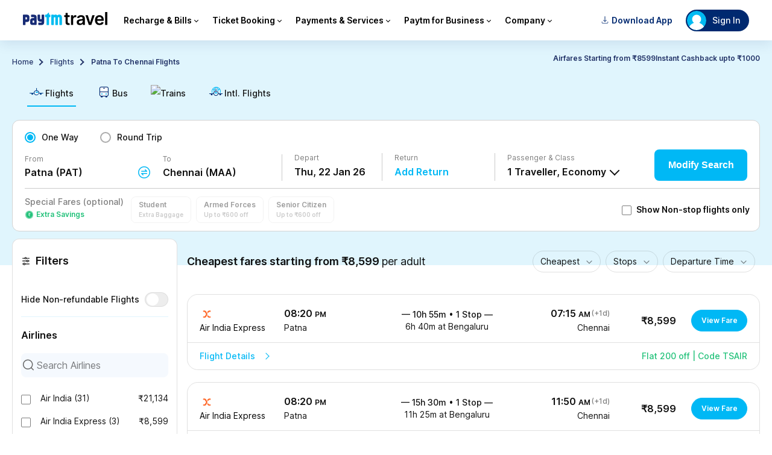

--- FILE ---
content_type: text/html; charset=utf-8
request_url: https://tickets.paytm.com/flights/patna-to-chennai-flight-tickets
body_size: 69489
content:
<!doctype html><html class="no-js" lang="en" data-theme="default"><head><meta charSet="utf-8"/><link rel="canonical" href="https://tickets.paytm.com/flights/patna-to-chennai-flight-tickets"/><meta http-equiv="x-ua-compatible" content="ie=edge"/><meta http-equiv="Cache-Control" content="no-cache, no-store, must-revalidate"/><title></title><meta name="description" content=""/><meta name="viewport" content="width=device-width, initial-scale=1, minimum-scale=1, maximum-scale=1, user-scalable=no"/><link rel="preconnect" href="https://fonts.gstatic.com" crossorigin="anonymous"/><link rel="preconnect" href="https://webappsstatic.paytm.com" crossorigin="anonymous"/><link rel="preconnect" href="https://travel-assets-akamai.paytm.com" crossorigin="anonymous"/><link rel="preconnect" href="https://paytmtravel-images-akamai.paytm.com" crossorigin="anonymous"/><link rel="preconnect" href="https://secure.paytmpayments.com" crossorigin="anonymous"/><link rel="preconnect" href="https://staticpg.paytmpayments.com" crossorigin="anonymous"/><meta name="og:url" property="og:url" content="https://tickets.paytm.com/flights/patna-to-chennai-flight-tickets"/><link rel="apple-touch-icon" href="/apple-touch-icon.ico"/><link rel="icon" href="/favicon.ico"/><style id="css">.Fp7Bu{flex-direction:row}.SfQn_,.Fp7Bu{display:flex}.SfQn_{flex-direction:column}:root{--font-family:"Poppins",-apple-system,BlinkMacSystemFont,"Segoe UI",Roboto,Helvetica,Arial,sans-serif}@keyframes rHgFc{0%{transform:scale(0);opacity:1}20%{transform:scale(25);opacity:1}50%{transform:scale(50);opacity:1}to{opacity:1;transform:scale(90)}}@keyframes MTfTD{0%{left:0}50%{left:var(--back-effect-distance,16px)}to{left:0}}.animatedBack{animation-duration:var(--back-effect-duration,.5s);animation-name:MTfTD;animation-timing-function:var(--back-effect-easing,ease-in-out)}@keyframes H0Zcq{0%{transform:translateY(100%)}to{transform:translateY(0)}}.animateUp{animation:H0Zcq var(--slide-duration,.3s) var(--slide-easing,cubic-bezier(.22,.61,.36,1))}@keyframes jQJd9{0%{transform:translateX(100%)}to{transform:translateX(0)}}.animateLeft{animation:jQJd9 var(--slide-duration,.3s) var(--slide-easing,cubic-bezier(.22,.61,.36,1))}button[data-delay]{will-change:transform,background-color,opacity;position:relative}button[data-delay].animating{transform:scale(.95)!important;opacity:.99!important;color:#fff!important;box-shadow:none!important;filter:url('data:image/svg+xml;charset=utf-8,<svg xmlns="http://www.w3.org/2000/svg"><filter id="filter"><feGaussianBlur in="SourceAlpha" stdDeviation="0" /><feOffset dx="1" dy="1" result="offsetblur" /><feFlood flood-color="rgba(0,0,0,0)" /><feComposite in2="offsetblur" operator="in" /><feMerge><feMergeNode /><feMergeNode in="SourceGraphic" /></feMerge></filter></svg>#filter');filter:drop-shadow(0 0 0 transparent)!important;outline:none!important;-webkit-box-shadow:none!important;-moz-box-shadow:none!important;transition:transform .15s ease-out,opacity var(--delay,.5s) step-end!important}button[data-delay].animating:before{content:"";position:absolute;top:0;left:0;right:0;bottom:0;z-index:-1;pointer-events:none;border-radius:inherit;transition:opacity .15s ease-out;opacity:1;background-color:var(--pressed-button-bg-color)!important}button[data-delay]>*{position:relative;z-index:2}:root{--btn-active-color:$pressedButtonBgColor}.DHknl{position:relative;overflow:hidden}html[data-theme=classic] [data-card-animation=true]{opacity:1!important;transform:scale(1)!important;transform-origin:center!important;transition:transform .3s ease-out,opacity .3s ease-out!important;will-change:opacity,transform!important;cursor:pointer!important;box-sizing:border-box!important}html[data-theme=classic] [data-card-animation=true]:active:not([data-animating=true]){opacity:.99!important;transform:scale(.95)!important;transition:transform .1s ease-out,opacity .1s ease-out!important}html[data-theme=classic] [data-card-animation=true].LqYbd,html[data-theme=classic] [data-card-animation=true].uO_hk{backface-visibility:hidden!important;-webkit-backface-visibility:hidden!important;transform-style:preserve-3d!important}html[data-theme=classic] [data-card-animation=true][data-animating=true]{opacity:.99!important;transform:scale(.95)!important;transition:transform .1s ease-out,opacity .1s ease-out!important}html:not([data-theme=classic]) [data-card-animation=true]{transition:none!important}html:not([data-theme=classic]) [data-card-animation=true]:hover:not([data-animating=true]){transform:none!important;opacity:1!important}html:not([data-theme=classic]) [data-card-animation=true]:active:not([data-animating=true]){transform:none!important;opacity:1!important;transition:none!important}html:not([data-theme=classic]) [data-card-animation=true][data-animating=true]{transform:none!important;opacity:1!important}@font-face{font-family:Inter;font-style:normal;font-weight:100;font-display:swap;src:url(https://fonts.gstatic.com/s/inter/v12/UcC73FwrK3iLTeHuS_fvQtMwCp50KnMa1ZL7W0Q5nw.woff2) format("woff2");unicode-range:u+00??,u+0131,u+0152-0153,u+02bb-02bc,u+02c6,u+02da,u+02dc,u+2000-206f,u+2074,u+20ac,u+2122,u+2191,u+2193,u+2212,u+2215,u+feff,u+fffd}@font-face{font-family:Inter;font-style:normal;font-weight:200;font-display:swap;src:url(https://fonts.gstatic.com/s/inter/v12/UcC73FwrK3iLTeHuS_fvQtMwCp50KnMa1ZL7W0Q5nw.woff2) format("woff2");unicode-range:u+00??,u+0131,u+0152-0153,u+02bb-02bc,u+02c6,u+02da,u+02dc,u+2000-206f,u+2074,u+20ac,u+2122,u+2191,u+2193,u+2212,u+2215,u+feff,u+fffd}@font-face{font-family:Inter;font-style:normal;font-weight:300;font-display:swap;src:url(https://fonts.gstatic.com/s/inter/v12/UcC73FwrK3iLTeHuS_fvQtMwCp50KnMa1ZL7W0Q5nw.woff2) format("woff2");unicode-range:u+00??,u+0131,u+0152-0153,u+02bb-02bc,u+02c6,u+02da,u+02dc,u+2000-206f,u+2074,u+20ac,u+2122,u+2191,u+2193,u+2212,u+2215,u+feff,u+fffd}@font-face{font-family:Inter;font-style:normal;font-weight:400;font-display:swap;src:url(https://fonts.gstatic.com/s/inter/v12/UcC73FwrK3iLTeHuS_fvQtMwCp50KnMa1ZL7W0Q5nw.woff2) format("woff2");unicode-range:u+00??,u+0131,u+0152-0153,u+02bb-02bc,u+02c6,u+02da,u+02dc,u+2000-206f,u+2074,u+20ac,u+2122,u+2191,u+2193,u+2212,u+2215,u+feff,u+fffd}@font-face{font-family:Inter;font-style:normal;font-weight:500;font-display:swap;src:url(https://fonts.gstatic.com/s/inter/v12/UcC73FwrK3iLTeHuS_fvQtMwCp50KnMa1ZL7W0Q5nw.woff2) format("woff2");unicode-range:u+00??,u+0131,u+0152-0153,u+02bb-02bc,u+02c6,u+02da,u+02dc,u+2000-206f,u+2074,u+20ac,u+2122,u+2191,u+2193,u+2212,u+2215,u+feff,u+fffd}@font-face{font-family:Inter;font-style:normal;font-weight:600;font-display:swap;src:url(https://fonts.gstatic.com/s/inter/v12/UcC73FwrK3iLTeHuS_fvQtMwCp50KnMa1ZL7W0Q5nw.woff2) format("woff2");unicode-range:u+00??,u+0131,u+0152-0153,u+02bb-02bc,u+02c6,u+02da,u+02dc,u+2000-206f,u+2074,u+20ac,u+2122,u+2191,u+2193,u+2212,u+2215,u+feff,u+fffd}@font-face{font-family:Inter;font-style:normal;font-weight:700;font-display:swap;src:url(https://fonts.gstatic.com/s/inter/v12/UcC73FwrK3iLTeHuS_fvQtMwCp50KnMa1ZL7W0Q5nw.woff2) format("woff2");unicode-range:u+00??,u+0131,u+0152-0153,u+02bb-02bc,u+02c6,u+02da,u+02dc,u+2000-206f,u+2074,u+20ac,u+2122,u+2191,u+2193,u+2212,u+2215,u+feff,u+fffd}@font-face{font-family:Inter;font-style:normal;font-weight:800;font-display:swap;src:url(https://fonts.gstatic.com/s/inter/v12/UcC73FwrK3iLTeHuS_fvQtMwCp50KnMa1ZL7W0Q5nw.woff2) format("woff2");unicode-range:u+00??,u+0131,u+0152-0153,u+02bb-02bc,u+02c6,u+02da,u+02dc,u+2000-206f,u+2074,u+20ac,u+2122,u+2191,u+2193,u+2212,u+2215,u+feff,u+fffd}@font-face{font-family:Inter;font-style:normal;font-weight:900;font-display:swap;src:url(https://fonts.gstatic.com/s/inter/v12/UcC73FwrK3iLTeHuS_fvQtMwCp50KnMa1ZL7W0Q5nw.woff2) format("woff2");unicode-range:u+00??,u+0131,u+0152-0153,u+02bb-02bc,u+02c6,u+02da,u+02dc,u+2000-206f,u+2074,u+20ac,u+2122,u+2191,u+2193,u+2212,u+2215,u+feff,u+fffd}:root{--classic-gradient-height:clamp(640px,100dvh,1400px)}html{-webkit-text-size-adjust:100%;box-sizing:border-box;-moz-osx-font-smoothing:grayscale;-webkit-font-smoothing:antialiased;overflow-x:hidden;overflow-y:scroll;text-rendering:optimizeLegibility;font-size:14px;touch-action:manipulation;height:100%}html[data-theme=classic]{background:#f0f2fe;background-repeat:no-repeat;background-size:100% 100%;background-position:top;background-attachment:fixed;min-height:100vh;height:auto;position:relative;padding:0;margin:0}body{margin:0 auto;font-weight:400;font-size:14px;user-select:none;font-family:Inter,sans-serif!important;background:var(--white-to-transparent-bg);line-height:1.5;padding:0;width:100%;height:var(--body-height);min-height:var(--body-min-height);box-sizing:border-box;scroll-behavior:smooth;position:relative}a{text-decoration:none;cursor:pointer;color:var(--font-default-color);background-color:transparent;-webkit-text-decoration-skip:objects}a:active,a:hover{outline-width:0}a,button{touch-action:manipulation}iframe{border:0}article,aside,figure,footer,hgroup,section{display:block}body,button,input,pre,select,textarea{font-family:Inter,sans-serif!important}code,pre{-moz-osx-font-smoothing:auto;-webkit-font-smoothing:auto;line-height:1.5px}hr{display:block;box-sizing:initial;height:0;overflow:visible}.fm_W_{overflow:hidden!important;position:fixed;width:100%;height:100%}svg:not(:root){overflow:hidden}button:focus,div[role=button]:focus,input:focus,select:focus,textarea:focus{outline:none}ol,ul{list-style:none}h1,h2,h3,h4,h5,h6,ol,ul{margin:0;padding:0}h2{font-size:15px;color:#222}*{box-sizing:border-box}[hidden],template{display:none}b,strong{font-weight:bolder}dfn{font-style:italic}mark{background-color:#ff0;color:#000}sup{font-size:75%;line-height:0;position:relative;vertical-align:initial;top:-.5em}img{border-style:none}button,input,select{font:inherit;margin:0}button,input{overflow:visible}button,select{text-transform:none}[type=reset],[type=submit],button,html [type=button]{-webkit-appearance:button}[type=number]::-webkit-inner-spin-button,[type=number]::-webkit-outer-spin-button{height:auto}::-webkit-input-placeholder{color:inherit;opacity:.54}::-webkit-scrollbar{width:1px;height:6px}::-webkit-scrollbar,::-webkit-scrollbar-thumb{background-color:transparent!important;border-radius:20px}::-webkit-scrollbar-track{background-color:transparent!important;border-radius:20px}.Jk0YC{flex-direction:row}.tUNVf,.Jk0YC{display:flex}.tUNVf{flex-direction:column}:root{--font-family:"Poppins",-apple-system,BlinkMacSystemFont,"Segoe UI",Roboto,Helvetica,Arial,sans-serif}@media(min-width:992px){.NynJM{font-size:12px;padding:0;color:#828282;line-height:1.5;background:#fff;overflow:hidden}.NynJM h1{margin-top:10px;margin-bottom:10px;color:#828282;font-weight:600;font-size:12px}.NynJM h2{margin-top:10px;margin-bottom:10px;font-size:15px;color:#222}.NynJM .P5PIT h2{font-size:12px;font-weight:700;color:#828282}.NynJM h3{margin-top:20px;margin-bottom:10px;font-size:13px;color:#222}.NynJM .g95cX{margin:20px 0;font-size:12px;color:#828282}.d2iLE{margin:20px 0;font-size:12px}.P5PIT{margin-top:0;font-size:12px}}body,html{font-family:Inter,sans-serif!important;text-rendering:optimizeLegibility!important;-webkit-font-smoothing:antialiased!important;-webkit-tap-highlight-color:rgba(0,0,0,0);-ms-text-size-adjust:100%;-webkit-text-size-adjust:100%;touch-action:manipulation;overscroll-behavior:none;box-sizing:border-box;-moz-osx-font-smoothing:grayscale;font-size:14px}a{text-decoration:none;cursor:pointer;color:var(--primary-btn-bg-color)}::-webkit-scrollbar{width:1px;height:6px}::-webkit-scrollbar,::-webkit-scrollbar-thumb{background-color:transparent!important;border-radius:20px}::-webkit-scrollbar-track{background-color:transparent!important;border-radius:20px}@media only screen and (min-resolution:1.25dppx),only screen and (min-resolution:200dpi){body,html{-webkit-font-smoothing:subpixel-antialiased}}@media(min-width:992px){::-webkit-scrollbar-thumb{background-color:var(--scrollbar-thumb-color)!important;border-radius:20px}body,html{height:100%;margin:0;padding:0}}@font-face{font-family:PAYTM-Flights-MWEB;src:url(https://travel-assets-akamai.paytm.com/travel/mweb-flights/fonts/PAYTM-Flights-MWEB.eot?l8j0ww=);src:url(https://travel-assets-akamai.paytm.com/travel/mweb-flights/fonts/PAYTM-Flights-MWEB.eot?l8j0ww=#iefix) format("embedded-opentype"),url(https://travel-assets-akamai.paytm.com/travel/mweb-flights/fonts/PAYTM-Flights-MWEB.woff2?l8j0ww=) format("woff2"),url(https://travel-assets-akamai.paytm.com/travel/mweb-flights/fonts/PAYTM-Flights-MWEB.ttf?l8j0ww=) format("truetype"),url(https://travel-assets-akamai.paytm.com/travel/mweb-flights/fonts/PAYTM-Flights-MWEB.woff?l8j0ww=) format("woff"),url(https://travel-assets-akamai.paytm.com/travel/mweb-flights/fonts/PAYTM-Flights-MWEB.svg?l8j0ww=#PAYTM-Flights-MWEB) format("svg");font-weight:400;font-style:normal;font-display:block}i{font-family:PAYTM-Flights-MWEB,sans-serif!important;font-style:normal;font-weight:400;font-feature-settings:normal;font-variant:normal;text-transform:none;line-height:1;-webkit-font-smoothing:antialiased;-moz-osx-font-smoothing:grayscale}.intFlight .path1:before{content:"";color:var(--selections)}.intFlight .path2:before{content:"";margin-left:-1em;color:#012a72}.intFlight .path3:before{content:"";margin-left:-1em;color:var(--selections)}.Account:before{content:""}.addWallet .path1:before{content:"";color:#fff}.addWallet .path2:before{content:"";margin-left:-1em;color:#012a72}.addWallet .path3:before{content:"";margin-left:-1em;color:#012a72}.addWallet .path4:before{content:"";margin-left:-1em;color:var(--selections)}.addWallet .path5:before{content:"";margin-left:-1em;color:var(--selections)}.addWallet .path6:before{content:"";margin-left:-1em;color:var(--selections)}.Back:before{content:""}.bus .path1:before{content:"";color:#fff}.bus .path2:before{content:"";margin-left:-1em;color:var(--selections)}.bus .path3:before{content:"";margin-left:-1em;color:#012a72}.cancelAction .path1:before{content:"";color:#fff}.cancelAction .path2:before{content:"";margin-left:-1em;color:#012a72}.cancelAction .path3:before{content:"";margin-left:-1em;color:var(--selections)}.cancelAction .path4:before{content:"";margin-left:-1em;color:var(--selections)}.cancelled .path1:before{content:"";color:#fd5154}.cancelled .path2:before{content:"";margin-left:-1em;color:#fff}.cancellogo:before{content:""}.cashback .path1:before{content:"";color:#101010}.cashback .path2:before{content:"";margin-left:-1em;color:#fff}.cashback .path3:before{content:"";margin-left:-1em;color:#fff}.cashback .path4:before{content:"";margin-left:-1em;color:#fff}.cashback .path5:before{content:"";margin-left:-1em;color:#fff}.cashback .path6:before{content:"";margin-left:-1em;color:#fff}.cashback .path7:before{content:"";margin-left:-1em;color:#fff}.cashback .path8:before{content:"";margin-left:-1em;color:#fff}.cashback .path9:before{content:"";margin-left:-1em;color:#fff}.cashBackImg .path1:before{content:"";color:#012a72}.cashBackImg .path2:before{content:"";margin-left:-.7890625em;color:none}.cashBackImg .path3:before{content:"";margin-left:-.7890625em;color:var(--selections)}.cashBackImg .path4:before{content:"";margin-left:-.7890625em;color:none}.cashBackImg .path5:before{content:"";margin-left:-.7890625em;color:#fff}.cashbackImg1 .path1:before{content:"";color:var(--selections)}.cashbackImg1 .path2:before{content:"";margin-left:-1.59375em;color:var(--selections)}.cashbackImg1 .path3:before{content:"";margin-left:-1.59375em;color:var(--selections)}.cashbackImg1 .path4:before{content:"";margin-left:-1.59375em;color:var(--selections)}.cashbackImg2 .path1:before{content:"";color:var(--label-green-text)}.cashbackImg2 .path2:before{content:"";margin-left:-1.4345703125em;color:#bef8ce}.cashbackImg2 .path3:before{content:"";margin-left:-1.4345703125em;color:var(--label-green-text)}.cashbackImg2 .path4:before{content:"";margin-left:-1.4345703125em;color:var(--label-green-text)}.cashbackImg2 .path5:before{content:"";margin-left:-1.4345703125em;color:var(--label-green-text)}.cashbackStatus:before{content:"";color:var(--label-green-text)}.clock:before{content:""}.crossIcon:before{content:"";color:#555}.dismiss:before{content:""}.downloadAction .path1:before{content:"";color:#002e6d}.downloadAction .path2:before{content:"";margin-left:-1.142578125em;color:var(--selections)}.edit:before{content:""}.error:before{content:"";color:#fd5154}.failed:before{content:"";color:#fd5154}.filter:before{content:""}.flight .path1:before{content:"";color:#fff}.flight .path2:before{content:"";margin-left:-1em;color:var(--selections)}.flight .path3:before{content:"";margin-left:-1em;color:#07448e}.Flights:before{content:"";color:#fff}.formarrow:before{content:""}.Help--Support:before{content:""}.hold_transition:before{content:"";color:#fff}.refundotes .path1:before{content:"";color:var(--selections)}.refundotes .path2:before{content:"";margin-left:-1em;color:#2f62ad}.refundotes .path3:before{content:"";margin-left:-1em;color:var(--selections)}.refundotes .path4:before{content:"";margin-left:-1em;color:var(--selections)}.refundotes .path5:before{content:"";margin-left:-1em;color:#2f62ad}.refundotes .path6:before{content:"";margin-left:-1em;color:#2f62ad}.rescheduleAction .path1:before{content:"";color:#152c6c}.rescheduleAction .path2:before{content:"";margin-left:-1em;color:var(--selections)}.rescheduleAction .path3:before{content:"";margin-left:-1em;color:var(--selections)}.resendAction .path1:before{content:"";color:#152c6c}.resendAction .path2:before{content:"";margin-left:-1.3330078125em;color:var(--selections)}.search:before{content:""}.success_filled .path1:before{content:"";color:var(--label-green-text)}.success_filled .path2:before{content:"";margin-left:-1em;color:#fff}.success_transition:before{content:"";color:var(--label-green-text)}.SummaryTrustLogo_3X:before{content:""}.vaccine:before{content:""}.whiteTick:before{content:"";color:#fff}.PGCrossIcon{padding-top:10px;font-size:26px;cursor:pointer}:root{--theme-blue:#00b8f5;--theme-background-color:#e0f5fd;--theme-background-color-light:#fff;--status-bar-color:#e7f1f8;--loading-state-color:#fff;--button-border-radius:8px;--link-text-color:#00b8f5;--selections:#00b8f5;--status-bar-height:0px;--font-default-color:#101010;--blue-white-text-color:#00b8f5;--blue-white-border-color:#00b8f5;--label-blue-bg:#1576db;--label-blue-text:#fff;--label-green-text:#21c179;--label-green-bg:#158939;--label-green-text-discount:#101010;--label-green-text-discount-bg:#e3f6ec;--label-green-border-radius:6px;--label-green-light-bg:#e3f6ec;--label-orange-bg:#ffa905;--label-orange-text:#fff;--label-red-bg:#e12e3a;--label-red-text:#fff;--label-beige-bg:#ffd78c;--label-beige-text:#382808;--primary-btn-bg-color:#00b8f5;--primary-btn-text-color:#fff;--primary-btn-border-color:#00b8f5;--secondary-btn-border-color:#00b8f5;--secondary-btn-text-color:#00b8f5;--pressed-button-bg-color:#80dcf8;--tonal-button-text-color:#004299;--checkbox-bg:#00b8f5;--trip-type-bg:#e0f5fd;--dark-trip-type-bg:#eaeaea;--trip-type-bg-light:#e0f5fd;--border-color:#00b8f5;--tiles-border-color:#00b8f5;--tiles-selected-font-color-light:rgba(16,16,16,0.54);--tiles-bg:#e0f5fd;--tiles-bg-light:#00b8f5;--label-error-red:#fd5154;--selected-chip-bg:#00b8f5;--selected-chip-bg-light:#e0f6fa;--selected-chip-text-color:#101010;--selected-chip-text-color-white:#fff;--tiles-box-shadow:"none";--strip-bg-color:#e0f5fd;--selected-chip-border:#f5f9fe;--srp-cards-border:#00b9f5;--boxes-bg-color:#e0f5fd;--panel-bg-color:#f5f9fe;--orange-color-theme:#ff9d00;--travelpassstrip-bg-color:#27e1ff;--calendar-strip-color:#e7f1f8;--order-summary-green:#20bf79;--order-summary-orange:#f8631a;--font-crayola-green:#20bf79;--theme-header-bg:#e0f5fd;--white-shade:#f1f6fc;--dark-tiles-border:#002970;--grey-light-classic:#f5f9fe;--filters-sticky-international-bg:#f5f9fe;--srp-oneway-status-bar:#30b6e9;--border-color:#cacaca;--sub-text-color:#7e7e7e;--label-color:#101010;--lightColorRgba:rgba(16,16,16,0.54);--link-text-color-icon:#101010;--status-bar-color-light:#f5f9fe;--selectedCardBG:#e0f5fd;--irt-results-state:#f5f9fe;--ti-sticky-header-color:#b9e9f6;--scrollbar-thumb-color:#00baf2;--caret-rotate-degree:0deg;--carousel-wrapper-bg:#fff;--classic-container-border-width:0px;--carousel-wrapper-border-color:#fff;--card-border-radius:12px;--filter-chip-border-radius:50px;--date-strip-border-radius:4px;--animated-tab-switch-border-radius:4px;--webcheckin-tab-box-shadow:0 1px 4px -2px rgba(16,16,16,0.13);--animated-tab-switch-padding:2px;--animated-tab-switch-box-shadow:none;--container-bg-transparent-white:transparent;--transparent-theme-bg:transparent;--tonal-to-strip-bg:#ecf2f8;--white-to-transparent-bg:#fff;--nav-scroll-padding-bottom:0px;--add-now-font-weight:700;--body-height:100%;--body-min-height:0;--checkbox-checked-bg:#fff;--checkbox-checked-border-width:1px;--checkbox-checkmark-bg:#00b8f5;--checkbox-checkmark-after-height:5px;--checkbox-checkmark-after-top:8px;--checkbox-checkmark-before-height:11px;--checkbox-checkmark-before-top:12px;--upsell-padding:0px 16px 0px 16px;--flight-details-margin-left:6px;--insurance-view-overflow:visible;--flights-home-min-height:0;--flights-home-overflow:visible;--travel-box-height:unset;--travel-box-padding-bottom:0px;--flights-home-main-min-height:0;--flights-home-main-height:100vh;--refund-text-bg:#e0f5fd;--refund-text-padding:0 4px;--refund-text-border-radius:6px;--filter-chip-padding:7px 10px 7px 12px;--passenger-icon-size:32px;--button-default-border-radius:0;--filter-selected-box-shadow:none;--filter-selected-border:0px;--active-stop-filter-border-color:transparent;--main-header-title-color:#101010;--main-header-title-line-height:24px;--home-button-bg:var(--theme-blue);--resume-booking-card-bg:transparent;--review-login-banner-bg:#e0f5fd;--flights-home-scroll-bg:initial;--travel-insurance-footer-bg:#f5f9fe;--benefits-overlay-pricing-bg:#e7f1f8;--pass-details-action-bg:transparent;--discount-card-wrapper-bg:#f5f8fa;--intl-return-card-border-color:rgba(16,16,16,0.13);--flight-two-way-card-bg:transparent;--flight-two-way-card-margin-right:0;--flexi-fare-box-border:none;--flexi-fare-box-box-shadow:none;--button-loading-bg:rgba(0,184,245,0.5);--button-loading-border-radius:inherit;--button-loading-overflow:visible;--bank-filter-chip-active-border:none;--flights-carousel-heading-font-size:18px;--flights-carousel-heading-font-weight:700;--pass-details-button-loading-bg:transparent;--spl-fare-selection-border:1px solid rgba(16,16,16,0.13);--spl-fare-selection-box-shadow:none;--spl-fare-title-font-size:12px;--spl-fare-title-font-weight:600;--spl-fare-title-line-height:16px;--spl-fare-title-color:#fff;--spl-fare-desc-font-size:10px;--spl-fare-desc-font-weight:600;--spl-fare-desc-line-height:16px;--spl-fare-desc-color:#fff;--primary-button-bg:#00b8f5;--srp-blue-bg-theme:#f5f9fe}:root,[data-theme=classic]{--max-content-width:1200px;--delay:500ms;--animation-duration:200ms;--slide-left:2px;--slide-width:33.33%;--secondary-btn-bg-color:#fff;--pressed-button-text-color:#fff;--disabled-button-bg-color:#e0e0e0;--disabled-button-text-color:#7e7e7e;--tonal-button-bg-color:#ecf2f8;--tonal-button-border-color:#d8e7f7;--font-green-light:#e3f6ec;--bottom-bar-height:0px;--renew-pass-bg-color:linear-gradient(180deg,rgba(118,226,254,0.3) 34.37%,rgba(255,227,115,0.4));--active-stop-filter-box-shadow:none}[data-theme=classic]{--theme-blue:#4372ff;--link-text-color:#4372ff;--link-text-color-icon:#4372ff;--primary-btn-bg-color:#1145e2;--primary-btn-text-color:#fff;--primary-btn-border-color:#4372ff;--secondary-btn-border-color:#4372ff;--secondary-btn-text-color:#4372ff;--pressed-button-bg-color:#1576db;--tonal-button-text-color:#1145e2;--status-bar-height:0px;--dweb-logo-height:20px;--font-default-color:#5b5e63;--blue-white-text-color:#fff;--blue-white-border-color:#fff;--label-blue-bg:#ecf2f8;--label-blue-text:#4372ff;--label-green-bg:#e8f3eb;--label-green-light-bg:#e8f3eb;--label-green-text:#158939;--label-green-text-discount:#007a43;--label-green-text-discount-bg:#fff;--label-green-border-radius:12px;--label-orange-bg:#ffa905;--label-orange-text:#ffa905;--label-red-bg:#e12e3a;--label-red-text:#e12e3a;--label-beige-bg:#fff6e6;--label-beige-text:#382808;--theme-background-color:#f0f2fe;--theme-header-bg:#f0f2fe;--panel-bg-color:#f0f2fe;--status-bar-color:#f0f2fe;--loading-state-color:#eff3ff;--theme-background-color-light:#f7f4f9;--button-border-radius:32px;--selections:#4372ff;--checkbox-bg:#fff;--border-color:#4372ff;--trip-type-bg:#f4f3f3;--dark-trip-type-bg:#eaeaea;--trip-type-bg-light:#fff;--tiles-border-color:#4372ff;--tiles-selected-font-color-light:#4372ff;--tiles-bg:#fff;--label-error-red:#e12e3a;--label-primary-color:#4372ff;--selected-chip-bg:#ecf0fd;--selected-chip-bg-light:#fff;--selected-chip-text-color:#4372ff;--selected-chip-text-color-white:#4372ff;--tiles-box-shadow:"none";--strip-bg-color:#ecf0fd;--selected-chip-border:#ecf0fd;--srp-cards-border:#ecf0fd;--boxes-bg-color:#f5f5f5;--orange-color-theme:#f8a60a;--travelpassstrip-bg-color:#ecf0fd;--calendar-strip-color:#ecf0fd;--order-summary-green:#158939;--order-summary-orange:#f8a60a;--font-crayola-green:#158939;--theme-header-bg:#eff3ff;--white-shade:#ecf0fd;--dark-tiles-border:#101010;--grey-light-classic:#fff;--filters-sticky-international-bg:#f0f2fe;--srp-oneway-status-bar:#e7f1f8;--label-color:#5b5e63;--border-color:#e4e4e4;--sub-text-color:#5b5e63;--lightColorRgba:#4372ff;--tiles-bg-light:#ecf0fd;--selectedCardBG:#ecf0fd;--status-bar-color-light:#e6e9ff;--irt-results-state:#f0f2fe;--ti-sticky-header-color:#edeffe;--scrollbar-thumb-color:#4372ff;--dweb-logo-height:40px;--caret-rotate-degree:90deg;--carousel-wrapper-bg:#ecf2f8;--classic-container-border-width:1px;--carousel-wrapper-border-color:#d8e7f7;--card-border-radius:16px;--filter-chip-border-radius:8px;--date-strip-border-radius:8px;--animated-tab-switch-border-radius:32px;--webcheckin-tab-box-shadow:0px 2px 4px rgba(0,0,0,0.1);--animated-tab-switch-padding:4px;--animated-tab-switch-box-shadow:0px 2px 4px rgba(0,0,0,0.1);--container-bg-transparent-white:#fff;--transparent-theme-bg:#f0f2fe;--tonal-to-strip-bg:#ecf0fd;--white-to-transparent-bg:transparent;--nav-scroll-padding-bottom:2px;--add-now-font-weight:600;--body-height:auto;--body-min-height:100%;--checkbox-checked-bg:#fff;--checkbox-checked-border-width:2px;--checkbox-checkmark-bg:#4372ff;--checkbox-checkmark-after-height:4px;--checkbox-checkmark-after-top:7px;--checkbox-checkmark-before-height:8px;--checkbox-checkmark-before-top:9px;--upsell-padding:0px 16px 16px 16px;--flight-details-margin-left:0px;--insurance-view-overflow:hidden;--flights-home-min-height:100vh;--flights-home-overflow:auto;--travel-box-height:auto;--travel-box-padding-bottom:90px;--flights-home-main-min-height:100%;--flights-home-main-height:auto;--refund-text-bg:#4372ff;--refund-text-padding:2px 8px;--refund-text-border-radius:64px;--filter-chip-padding:8px 10px 8px 12px;--passenger-icon-size:24px;--button-default-border-radius:32px;--filter-selected-box-shadow:none;--filter-selected-border:1px solid #4372ff;--active-stop-filter-border-color:#4372ff;--main-header-title-color:#5b5e63;--main-header-title-line-height:normal;--home-button-bg:#1145e2;--resume-booking-card-bg:unset;--review-login-banner-bg:#fff;--flights-home-scroll-bg:unset;--travel-insurance-footer-bg:#ecf0fd;--benefits-overlay-pricing-bg:#ecf0fd;--pass-details-action-bg:#ecf0fd;--discount-card-wrapper-bg:#fff;--intl-return-card-border-color:#e4e4e4;--flight-two-way-card-bg:var(--tiles-bg);--flight-two-way-card-margin-right:2px;--flexi-fare-box-border:1px solid #4372ff;--flexi-fare-box-box-shadow:1px 1px 1px 1px #000;--button-loading-bg:#0075c9;--button-loading-border-radius:32px;--button-loading-overflow:hidden;--bank-filter-chip-active-border:1px solid var(--primary-btn-border-color);--primary-button-bg:#1145e2;--primary-button-disabled-bg:var(--pressed-button-bg-color);--checkbox-disabled-bg:var(--sub-text-color);--checkbox-disabled-border-color:var(--sub-text-color);--flights-carousel-heading-font-size:16px;--flights-carousel-heading-font-weight:600;--pass-details-button-loading-bg:#e3e9ff;--spl-fare-selection-border:1px solid #4372ff;--spl-fare-selection-box-shadow:none;--spl-fare-title-font-size:12px;--spl-fare-title-font-weight:600;--spl-fare-title-line-height:16px;--spl-fare-title-color:#4372ff;--spl-fare-desc-font-size:10px;--spl-fare-desc-font-weight:600;--spl-fare-desc-line-height:16px;--spl-fare-desc-color:#4372ff;--srp-blue-bg-theme:#f0f2fe}.D38Gb{margin:0 auto;display:block}.EX_dD{display:flex;align-items:flex-start;justify-content:flex-start;flex-direction:column;position:fixed;top:0;background:#fff;z-index:1000}.EX_dD,.EX_dD>iframe{height:100vh;width:100%}.Wo4XG{width:100%;box-shadow:0 8px 8px rgba(16,16,16,.07);margin:0 0 12px}.D7QON{height:25px;width:25px;margin:10px 0 0 16px}@media only screen and (min-width:992px){body{position:relative}.SO4fQ{display:block;margin:-92px auto 0}h2{font-size:15px;color:#222}}header{width:100%;background:#fff;box-sizing:initial;box-shadow:0 5px 20px rgba(0,41,112,.1);position:sticky;top:0;z-index:10}.iy3wl{max-width:1170px;padding:13px 18px;margin:0 auto;background:#fff;font-size:14px;color:#000;font-weight:600}.iy3wl,.iy3wl .BFORf{display:flex;align-items:center}.iy3wl .BFORf{margin-left:auto}.xpWAS{margin-right:15px}.xpWAS img{width:100%}.oRyy2{z-index:2;display:none;background-color:rgba(0,0,0,.4);position:fixed;top:64px;right:0;bottom:0;left:0}.k9BM1{border-left:1px solid;border-bottom:1px solid;transform:rotate(-45deg);width:5px;height:5px}.k9BM1,.jeFUC{display:inline-block;margin-left:5px}.jeFUC{border-left:2px solid;border-bottom:2px solid;transform:rotate(-135deg);width:6px;height:6px}.FoYBI{width:100%;display:flex;justify-content:center;position:absolute;top:-23px}.FoYBI .INJeo{width:0;content:"";border:13px solid transparent;border-bottom-color:#fff}.LzXFi{z-index:3;position:relative;display:flex;align-items:center}@media screen and (max-width:768px){.LzXFi{display:none}}.LzXFi:hover~.oRyy2{display:block}.LzXFi li{cursor:default}.LzXFi li:hover>ul:first-of-type,.LzXFi li a{display:block}.LzXFi li a{padding:14px 35px;font-size:14px;color:#000;font-weight:600}.LzXFi li a:hover{cursor:pointer;color:#00aced;background:#f2fbff}.LzXFi .NoKMf{padding:10px 12px;display:flex;align-items:center;justify-content:center}.Z8HIn{display:none;width:225px;padding:20px 0;position:absolute;background:#fff;border-radius:8px;box-shadow:0 15px 40px rgba(0,41,112,.15)}.Z8HIn li{min-height:45px}.RcgQA{padding:8px 16px;border-radius:18px;margin-right:6px;cursor:pointer;font-size:14px;color:#002970;font-weight:600}.RcgQA img{margin-right:5px;width:12px;height:12px}@media screen and (max-width:768px){.RcgQA{display:none}}.HGZF4{z-index:1;cursor:pointer;animation:zHtpP 2s ease infinite;display:flex;align-items:center;position:fixed;right:84px;bottom:84px}.HGZF4:hover{animation:none}.HGZF4:hover span{display:block}.HGZF4 span{display:none;text-align:right;max-width:100px;margin-right:15px;font-size:11px;color:#000;font-weight:500}.HGZF4 img{border-radius:50%;box-shadow:0 6px 18px #96d8ee}@keyframes zHtpP{70%{transform:translateY(0)}80%{transform:translateY(-15%)}90%{transform:translateY(0)}95%{transform:translateY(-7%)}97%{transform:translateY(0)}99%{transform:translateY(-3%)}to{transform:translateY(0)}}.Kyw9v{text-align:center;padding:80px 80px 0;display:flex;flex-direction:column}.Kyw9v .BHQC7{cursor:pointer;position:absolute;top:20px;right:20px}.Kyw9v .XsHiN{margin-bottom:60px;display:flex;align-items:center;flex-direction:column}.Kyw9v .XsHiN img{margin-bottom:12px;width:265px;height:265px}.Kyw9v .XsHiN span{max-width:240px;font-size:20px;color:#1d2f54;font-weight:600}.Kyw9v .plpbV{margin-bottom:30px}.Kyw9v .plpbV span{display:block;margin-bottom:12px;font-size:15px;color:#4f4f4f;font-weight:500}.Kyw9v .plpbV .GMh8R{border-radius:50px;border:1px solid #002970;width:288px;height:44px;font-size:17px;color:#002970;font-weight:500;display:flex;align-items:center;justify-content:center}.Kyw9v .plpbV .GMh8R a{margin-left:17px}.Kyw9v .plpbV .GMh8R a img{width:17px}.FBaXf{width:100%}.FBaXf:after{background:#002970}.FBaXf:after,.FBaXf:before{height:17px;content:"";display:block}.FBaXf:before{background:#00baf2}.gKRnr{position:relative;cursor:pointer}.gKRnr .QoWu_{padding:2px 15px 2px 2px;background:#002970;border-radius:18px;min-width:90px;max-width:115px;display:flex;align-items:center;justify-content:flex-start;font-size:14px;color:#fff;font-weight:500}@media screen and (max-width:768px){.gKRnr .QoWu_{font-size:12px}}.gKRnr .QoWu_ img{border-radius:50%;margin-right:10px;width:32px;height:32px}.gKRnr .QoWu_ span{text-overflow:ellipsis;white-space:nowrap;overflow:hidden}.gKRnr:hover .P1ex2{opacity:1;visibility:visible;transition:.25s ease-in;display:flex;flex-direction:column}.gKRnr .P1ex2{opacity:0;visibility:hidden;width:200px;transition:.35s ease-out;background:#fff;box-shadow:0 0 20px rgba(0,0,0,.1);border-radius:6px;position:absolute;top:45px;right:0}.gKRnr .P1ex2 li{padding:3px;position:relative}.gKRnr .P1ex2 li a{cursor:pointer;transition:.25s ease-in;padding:15px;display:block;width:calc(100% - 30px);font-size:14px;color:#000;font-weight:500}.gKRnr .P1ex2 li a:hover{background:#eee;border-radius:4px 4px 0 0}.gKRnr .uSPkA{min-height:100%;background:#fff;overflow-y:scroll;overflow-x:hidden}.gKRnr .uSPkA .tqY2Z{padding:20px;width:max-content}.gKRnr .uSPkA .yGdvS{display:flex;align-items:center;justify-content:center;flex-direction:column}.gKRnr .uSPkA .yGdvS img{border-radius:50%;width:60px;height:60px}.gKRnr .uSPkA .yGdvS span{padding-top:7px;font-size:20px;color:#1d2f54;font-weight:700}@media screen and (max-width:768px){.gKRnr .QoWu_{min-width:0;padding:2px}.gKRnr .QoWu_ img{margin-right:0}.gKRnr .QoWu_ span{display:none}}.anJ3h{background:#fff;border-radius:8px;transform:translate(-50%,-50%);box-shadow:0 0 15px 6px rgba(0,0,0,.1);width:570px;height:480px;position:absolute;top:50%;left:50%}.anJ3h .R50oa{position:absolute;top:15px;right:20px;z-index:2}.anJ3h .PR0Of{width:100%;height:500px;position:absolute;z-index:0;display:flex;align-items:center;justify-content:center;flex-direction:column}.anJ3h .PR0Of img{width:100px;height:100px}.anJ3h iframe{border-radius:8px;position:relative;z-index:1;width:100%;height:100%}@media only screen and (max-width:900px){.anJ3h{margin:0;border-radius:0;width:100%;height:100%}.anJ3h iframe{height:95%}.anJ3h .R50oa{margin-bottom:20px;display:inline-block;position:relative;top:18px;left:18px;z-index:2}.anJ3h .R50oa img{transform:rotate(225deg);width:18px}}.xKycJ{padding:12px 16px;font-size:14px;color:#000;font-weight:500}.xKycJ .wROe4{max-width:1170px;margin:0 auto;display:flex;align-items:center;justify-content:center}.xKycJ .LCtW_{padding:8px 18px;border-radius:8px;background-color:#fff;border:1px solid #e8f8fd;display:flex;align-items:center}@media screen and (max-width:768px){.xKycJ .LCtW_{padding:8px 11px}}.xKycJ img{margin-right:9px;width:22px;height:22px}.xKycJ a{margin-left:5px;font-size:14px;color:#000;font-weight:700}.gckNo{width:100%;margin:0 auto;background:#002970}@media screen and (max-width:768px){.gckNo{display:none}}.xNGdj{height:180px;padding:40px 5% 0;display:flex;align-items:flex-start;justify-content:space-between}.xNGdj .YsQyj{font-size:12px;color:#fff;font-weight:400;display:flex;align-items:center;flex-direction:column}.xNGdj .YsQyj>img{height:26px;padding-bottom:12px}.xNGdj .IyfFJ{gap:2px;height:35px;display:flex;align-items:center;justify-content:center}.xNGdj .IyfFJ span{margin-right:2px;border-radius:50%;background:#fff;width:5px;height:5px}.xNGdj .kAQBG{height:inherit;position:relative}.xNGdj .kAQBG:hover .s5Gww{display:block}.xNGdj .s5Gww{display:none;background:#fff;border-radius:5px;overflow-y:scroll;border:1px solid #ccc;width:200px;height:300px;position:absolute;top:80px;right:0}.xNGdj .s5Gww a{padding:12px;border-bottom:1px solid #ccc;display:flex;align-items:center;font-size:14px;color:#000}.xNGdj .s5Gww a:hover{background:#f2f2f2}.xNGdj .s5Gww a img{margin-right:10px;width:20px;height:20px}.DyuzT{flex-direction:row}.XYr3L,.DyuzT{display:flex}.XYr3L{flex-direction:column}:root{--font-family:"Poppins",-apple-system,BlinkMacSystemFont,"Segoe UI",Roboto,Helvetica,Arial,sans-serif}.KCPmS{position:absolute;width:100%;background:linear-gradient(0deg,#fff calc(100% - 400px),#e0f5fd 300px)}.nuhgf{padding:20px 30px;border-radius:16px;border:1px solid #f4f4f4;margin:20px auto}.czUB_{width:1240px;margin:auto}.K0IE0{flex-direction:row}.PRQ5s,.K0IE0{display:flex}.PRQ5s{flex-direction:column}:root{--font-family:"Poppins",-apple-system,BlinkMacSystemFont,"Segoe UI",Roboto,Helvetica,Arial,sans-serif}header.P0fYl{padding:20px 20px 12px;box-sizing:border-box;box-shadow:none}header .mRa_8{display:flex;align-items:center;justify-content:space-between;font-size:18px;font-weight:700}header .mRa_8 .CokxT{width:24px;height:24px}header .mRa_8 i{min-width:24px;min-height:24px;font-size:24px}header .mRa_8 .dltJE{height:18px}header .j8bDt{height:60px;padding:19px 20px 12px;max-width:100%;display:flex}header .xuKaE{position:fixed;top:0;left:0;width:100%;box-sizing:border-box;max-width:100%;display:inline-flex;justify-content:space-between;align-items:center;padding:19px 20px 12px;z-index:9;background:var(--theme-header-bg)}header .xuKaE.M5yZm{top:88px;transition:top .3s ease}header .xuKaE.KddFd{justify-content:flex-start;background:var(--theme-header-bg)}header .xuKaE i{min-width:24px;min-height:24px;font-size:24px}header .xuKaE .nrRaT{font-size:18px;color:var(--main-header-title-color);font-weight:700;line-height:var(--main-header-title-line-height);margin-left:16px}header .xuKaE .fgqu9{width:120px;height:18px}header .xuKaE .CokxT{width:24px;height:24px}header .qeuYy{margin-left:auto;width:40px;height:40px}header .qeuYy img{border:1px solid hsla(0,0%,100%,.6);border-radius:50%;object-fit:cover;height:100%;width:100%}header .qmc7e{display:flex;align-items:center;flex-direction:column;font-size:14px;color:#00b9f5;font-weight:600;line-height:16px}.lAabS{background:var(--theme-background-color)}.q5BHO{width:24px}@media(min-width:992px){header a img[alt="Paytm Logo"]{width:140px;height:var(--dweb-logo-height)}html[data-theme=classic] header div:has(>img[alt=user]){background-color:#ecf0fd!important;color:#101010!important}.jK21s{display:flex;align-items:center;justify-content:space-between;width:1240px;margin:auto}.jK21s .yLc98{display:flex;justify-content:flex-end;padding:20px 0;gap:20px}.jK21s .yLc98 .L1nzu{font-size:12px;color:#223368;font-weight:600;line-height:20px}}.Aahr_{flex-direction:row}.sJ0u3,.Aahr_{display:flex}.sJ0u3{flex-direction:column}:root{--font-family:"Poppins",-apple-system,BlinkMacSystemFont,"Segoe UI",Roboto,Helvetica,Arial,sans-serif}.Segb1{width:100%;background:var(--theme-background-color);padding:10px 0 12px}.Segb1.gDclP{position:sticky;top:1px;z-index:6}.Segb1.sKTpE{background-color:#bfd2db}.nXfu4{text-align:center;padding-top:9px}.nXfu4 .QBs0Z{margin-right:10px;display:inline-flex;align-items:center;justify-content:center}.nXfu4 .QBs0Z,.nXfu4 .QBs0Z a{font-size:12px;color:#223368;font-weight:500;line-height:20px}.nXfu4 .QBs0Z:last-child a,.nXfu4 .QBs0Z:last-child span{font-weight:600}.nXfu4 .QBs0Z:last-child a .xv_d8,.nXfu4 .QBs0Z:last-child span .xv_d8{display:none}.nXfu4 .QBs0Z span{text-transform:capitalize}.nXfu4 .xv_d8{border-top:2px solid #223368;border-right:2px solid #223368;margin-right:10px;display:inline-block;transform:rotate(45deg);position:relative;top:0;right:-7px;width:8px;height:8px}.NtXgH{display:flex;flex-direction:row}.JBReA,.YiPC0 a{display:flex;flex-direction:column}:root{--font-family:"Poppins",-apple-system,BlinkMacSystemFont,"Segoe UI",Roboto,Helvetica,Arial,sans-serif}.YiPC0{overflow-x:scroll;overflow-y:hidden;white-space:nowrap;min-height:64px;padding:0 20px;display:flex;align-items:center;justify-content:space-between;flex-direction:row}.YiPC0 a{position:relative;margin-right:30px}.YiPC0 a,.YiPC0 a .rmBsm{font-size:14px;color:#101010;font-weight:500}.YiPC0 a .rmBsm{padding:0 4px 6px;display:flex;align-items:center;flex-direction:column;line-height:16px}.YiPC0 a .rmBsm img{margin-bottom:4px;width:auto;height:24px}.YiPC0 a .rmBsm .a1va_{margin-bottom:4px;font-size:24px}.YiPC0 a:after{content:"";display:block;background:var(--selections);transition:width .3s;width:0;height:2px}.YiPC0 a:last-child{margin-right:0}.YiPC0 .rRk1f:after{width:100%}.YiPC0::-webkit-scrollbar{width:0;display:none;background:transparent}@media(max-width:991px){.YiPC0 a{margin-right:40px}.YiPC0 a .rmBsm{padding:0;margin-bottom:6px;font-size:12px;color:#101010;font-weight:400;line-height:16px}.YiPC0 a .rmBsm img{margin-bottom:2px;width:40px;height:40px}.YiPC0 a:after{width:100%;height:3px;background:var(--theme-background-color);border-radius:12px 12px 0 0}.YiPC0 .rRk1f .rmBsm{font-weight:600}.YiPC0 .rRk1f:after{background:var(--selections)}}@media(min-width:992px){.YiPC0{padding-top:0}.YiPC0>a>.rmBsm{flex-direction:row;font-size:14px;color:#101010;font-weight:500;line-height:16px}.YiPC0>a>.rmBsm>i{padding-right:2px}.YiPC0{justify-content:flex-start}}.AKoyO{flex-direction:row}.B41zq,.AKoyO{display:flex}.B41zq{flex-direction:column}:root{--font-family:"Poppins",-apple-system,BlinkMacSystemFont,"Segoe UI",Roboto,Helvetica,Arial,sans-serif}.OKklv{border:1px solid rgba(16,16,16,.13);padding:7px 12px;display:flex;align-items:flex-start;justify-content:center;flex-direction:column;height:44px;border-radius:8px;margin:0 8px 0 0;font-size:14px;color:rgba(16,16,16,.54);font-weight:500;line-height:20px}.OKklv.aIZhL{background:var(--tiles-bg);color:#fff}.OKklv .elGAs{font-size:12px;color:#101010;font-weight:600;line-height:16px}.OKklv .RCMdA{font-size:10px;color:rgba(16,16,16,.54);font-weight:600;line-height:16px}.WlZbB{background:var(--tiles-bg-light);border:var(--spl-fare-selection-border);box-shadow:var(--spl-fare-selection-box-shadow)}.WlZbB .elGAs{font-size:var(--spl-fare-title-font-size);color:var(--spl-fare-title-color);font-weight:var(--spl-fare-title-font-weight);line-height:var(--spl-fare-title-line-height)}.WlZbB .RCMdA{font-size:var(--spl-fare-desc-font-size);color:var(--spl-fare-desc-color);font-weight:var(--spl-fare-desc-font-weight);line-height:var(--spl-fare-desc-line-height)}.JJeU0{opacity:.4}@media(min-width:992px){.OKklv{cursor:pointer}.WlZbB{background:var(--tiles-bg-light)}}.suyzR{display:flex;flex-direction:row}.qR48T,.lAP3X .C0Ffi .XCrrI .ueycK,.lAP3X .C0Ffi .XCrrI .XEz2T,.lAP3X .C0Ffi .ryQXw .qIyiD,.lAP3X .C0Ffi .ryQXw .d0Pl4,.lAP3X .C0Ffi .jmiHD,.lAP3X .C0Ffi .UQzek,.lAP3X .C0Ffi .HlU2V .ueycK,.lAP3X .C0Ffi .HlU2V .XEz2T,.lAP3X .C0Ffi .nam3T .ueycK{display:flex;flex-direction:column}:root{--font-family:"Poppins",-apple-system,BlinkMacSystemFont,"Segoe UI",Roboto,Helvetica,Arial,sans-serif}.lAP3X{background:#fff;border-radius:12px;width:1240px;margin:auto;position:relative;z-index:6;box-sizing:border-box}.lAP3X .C0Ffi{display:flex;align-items:flex-end;border-bottom:1px solid var(--border-color);padding-bottom:12px;cursor:pointer}.lAP3X .C0Ffi .ryQXw>div>.rH7U2{display:flex;padding:2px 0}.lAP3X .C0Ffi .ryQXw>div>.rH7U2 :first-child{max-width:77%;overflow:hidden;white-space:nowrap;text-overflow:ellipsis;display:inline-block;margin-right:4px}.lAP3X .C0Ffi .ryQXw>div>.ebsfU{padding-bottom:8px;font-size:12px;color:#101010;font-weight:400;line-height:16px}.lAP3X .C0Ffi .ryQXw{position:relative;display:flex;align-items:flex-end;justify-content:space-between;flex-basis:39%;padding-right:15px;border-right:1px solid var(--border-color)}.lAP3X .C0Ffi .ryQXw .qIyiD,.lAP3X .C0Ffi .ryQXw .d0Pl4{font-size:12px;color:var(--sub-text-color);font-weight:400;width:182px}.lAP3X .C0Ffi .ryQXw .qIyiD .hIbqG,.lAP3X .C0Ffi .ryQXw .d0Pl4 .hIbqG{font-size:12px;color:rgba(16,16,16,.54);font-weight:400;line-height:16px}.lAP3X .C0Ffi .ryQXw .qIyiD .hIbqG.bHxpp,.lAP3X .C0Ffi .ryQXw .d0Pl4 .hIbqG.bHxpp{color:var(--label-error-red)}.lAP3X .C0Ffi .ryQXw span{font-size:16px;color:#101010;font-weight:600;line-height:24px}.lAP3X .C0Ffi .S1cm5{width:24px;height:24px;margin:0 19px 2px 4px}.lAP3X .C0Ffi .jmiHD,.lAP3X .C0Ffi .UQzek{font-size:12px;color:var(--sub-text-color);font-weight:400;width:182px}.lAP3X .C0Ffi .jmiHD .hIbqG,.lAP3X .C0Ffi .UQzek .hIbqG{font-size:12px;color:rgba(16,16,16,.54);font-weight:400;line-height:16px}.lAP3X .C0Ffi .jmiHD .hIbqG.bHxpp,.lAP3X .C0Ffi .UQzek .hIbqG.bHxpp{font-size:12px;color:#101010;font-weight:400;color:var(--label-error-red)}.lAP3X .C0Ffi span{font-size:28px;color:#101010;font-weight:500}.lAP3X .C0Ffi .YAgiA{text-align:center}.lAP3X .C0Ffi .YAgiA img{width:34px}.lAP3X .C0Ffi .HlU2V>div>._Xg95{padding-bottom:8px;color:#101010;min-height:16px}.lAP3X .C0Ffi .HlU2V{border-right:1px solid var(--border-color);flex-basis:32%}.lAP3X .C0Ffi .XCrrI,.lAP3X .C0Ffi .HlU2V{position:relative;display:flex;align-items:flex-end;padding:0 10px 0 20px}.lAP3X .C0Ffi .XCrrI .ueycK,.lAP3X .C0Ffi .HlU2V .ueycK{font-size:12px;color:var(--sub-text-color);font-weight:400;line-height:16px;flex-basis:48%;padding-right:20px;border-right:1px solid var(--border-color)}.lAP3X .C0Ffi .XCrrI .ueycK .hIbqG,.lAP3X .C0Ffi .HlU2V .ueycK .hIbqG{font-size:12px;color:rgba(16,16,16,.54);font-weight:400;line-height:16px;padding:0}.lAP3X .C0Ffi .XCrrI .ueycK .hIbqG.bHxpp,.lAP3X .C0Ffi .HlU2V .ueycK .hIbqG.bHxpp{color:var(--label-error-red)}.lAP3X .C0Ffi .XCrrI .ueycK span,.lAP3X .C0Ffi .HlU2V .ueycK span{padding:3px 0;font-size:16px;color:#101010;font-weight:600;line-height:24px;display:flex;align-items:center;justify-content:space-between}.lAP3X .C0Ffi .XCrrI .ueycK span.V6HLA,.lAP3X .C0Ffi .HlU2V .ueycK span.V6HLA{position:relative;top:10px;width:130px}.lAP3X .C0Ffi .XCrrI .ueycK .k7nbB,.lAP3X .C0Ffi .HlU2V .ueycK .k7nbB{display:flex;align-items:center;justify-content:flex-start;padding-top:3px}.lAP3X .C0Ffi .XCrrI .ueycK .k7nbB .jJnGu,.lAP3X .C0Ffi .HlU2V .ueycK .k7nbB .jJnGu{width:12px;height:12px;border-top:2px solid #101010;border-right:2px solid #101010;display:block;margin:0 0 8px 8px;transform:rotate(135deg);cursor:pointer}.lAP3X .C0Ffi .XCrrI .ueycK .k7nbB .HVcHg,.lAP3X .C0Ffi .HlU2V .ueycK .k7nbB .HVcHg{overflow:hidden;text-overflow:ellipsis;white-space:nowrap;max-width:201px;display:inline-block;padding-top:0}.lAP3X .C0Ffi .XCrrI .ueycK .k7nbB .HVcHg .J650t,.lAP3X .C0Ffi .HlU2V .ueycK .k7nbB .HVcHg .J650t{font-size:12px;color:#101010;font-weight:400;line-height:16px}.lAP3X .C0Ffi .XCrrI .ueycK.wco5E,.lAP3X .C0Ffi .HlU2V .ueycK.wco5E{padding:0 15px 20px 0;flex-basis:auto}.lAP3X .C0Ffi .XCrrI .Q2Iog,.lAP3X .C0Ffi .XCrrI .XEz2T .zb6ER.WLJaU,.lAP3X .C0Ffi .XCrrI .XEz2T .PQMVL.LnUFG,.lAP3X .C0Ffi .HlU2V .Q2Iog,.lAP3X .C0Ffi .HlU2V .XEz2T .zb6ER.WLJaU,.lAP3X .C0Ffi .HlU2V .XEz2T .PQMVL.LnUFG{padding-left:20px;position:relative;top:10px}.lAP3X .C0Ffi .XCrrI .XEz2T,.lAP3X .C0Ffi .HlU2V .XEz2T{flex-basis:52%;font-size:12px;color:var(--sub-text-color);font-weight:400;line-height:16px;margin-left:20px}.lAP3X .C0Ffi .XCrrI .XEz2T .PQMVL,.lAP3X .C0Ffi .HlU2V .XEz2T .PQMVL{font-size:12px;color:var(--sub-text-color);font-weight:400;line-height:16px}.lAP3X .C0Ffi .XCrrI .XEz2T .zb6ER,.lAP3X .C0Ffi .HlU2V .XEz2T .zb6ER{display:flex;align-items:center;justify-content:flex-start}.lAP3X .C0Ffi .XCrrI .XEz2T .zb6ER>img,.lAP3X .C0Ffi .HlU2V .XEz2T .zb6ER>img{width:24px;height:24px;margin-left:4px}.lAP3X .C0Ffi .XCrrI .XEz2T .zb6ER.WLJaU,.lAP3X .C0Ffi .HlU2V .XEz2T .zb6ER.WLJaU{width:180px}.lAP3X .C0Ffi .XCrrI .XEz2T span.hIbqG,.lAP3X .C0Ffi .HlU2V .XEz2T span.hIbqG{font-size:12px;color:rgba(16,16,16,.54);font-weight:400;line-height:16px;padding:0}.lAP3X .C0Ffi .XCrrI .XEz2T span.hIbqG.bHxpp,.lAP3X .C0Ffi .HlU2V .XEz2T span.hIbqG.bHxpp{color:var(--label-error-red)}.lAP3X .C0Ffi .XCrrI .XEz2T span,.lAP3X .C0Ffi .HlU2V .XEz2T span{padding:3px 0;font-size:16px;color:#101010;font-weight:600;line-height:24px}.lAP3X .C0Ffi .XCrrI .XEz2T .I_WJX,.lAP3X .C0Ffi .HlU2V .XEz2T .I_WJX{color:var(--link-text-color)}.lAP3X .C0Ffi .XCrrI .XEz2T.ddJVS,.lAP3X .C0Ffi .HlU2V .XEz2T.ddJVS{padding-bottom:20px;width:200px;margin-left:0;flex-basis:auto}.lAP3X .C0Ffi .XCrrI .Rdt1N,.lAP3X .C0Ffi .HlU2V .Rdt1N{position:relative;top:-2px}.lAP3X .C0Ffi .XCrrI .UxzLM,.lAP3X .C0Ffi .HlU2V .UxzLM{border-bottom:2px solid var(--selections)}.lAP3X .C0Ffi .XCrrI .cXBr0,.lAP3X .C0Ffi .HlU2V .cXBr0{display:flex;align-items:center;justify-content:center;flex-direction:column;background:#fff}.lAP3X .C0Ffi .XCrrI .cXBr0 .IUSf1,.lAP3X .C0Ffi .HlU2V .cXBr0 .IUSf1{display:flex;align-items:center;justify-content:center;margin:0 auto;width:100%;height:81px;padding-top:12px;border-bottom:1px solid var(--border-color)}.lAP3X .C0Ffi .XCrrI .cXBr0 .IUSf1 .XCrrI,.lAP3X .C0Ffi .HlU2V .cXBr0 .IUSf1 .XCrrI{display:flex;align-items:flex-start;justify-content:space-between;margin-left:22px;width:38%}.lAP3X .C0Ffi .XCrrI .cXBr0 .IUSf1 .WitEX,.lAP3X .C0Ffi .HlU2V .cXBr0 .IUSf1 .WitEX{width:148px;height:78px;display:flex;align-items:flex-end;justify-content:center;position:relative;right:4px}.lAP3X .C0Ffi .XCrrI .cXBr0 .IUSf1 .WitEX>div,.lAP3X .C0Ffi .HlU2V .cXBr0 .IUSf1 .WitEX>div{flex-basis:85%;height:100%}.lAP3X .C0Ffi .XCrrI .cXBr0 .IUSf1 .WitEX>span,.lAP3X .C0Ffi .HlU2V .cXBr0 .IUSf1 .WitEX>span{display:block;flex-basis:15%;height:50%}.lAP3X .C0Ffi .XCrrI .cXBr0 .QuMl4,.lAP3X .C0Ffi .HlU2V .cXBr0 .QuMl4{height:75px}.lAP3X .C0Ffi .nam3T{flex-basis:24%;padding-right:0;border-right:none;position:relative}.lAP3X .C0Ffi .nam3T .ueycK{font-size:12px;color:var(--sub-text-color);font-weight:400;line-height:16px;flex-basis:100%;padding-right:0;border-right:none}.lAP3X .C0Ffi .nam3T .ueycK .HVcHg{justify-content:flex-start}.lAP3X .C0Ffi .SVW76{padding-top:16px}.lAP3X .C0Ffi .eCRYy{padding-right:20px;cursor:default}.lAP3X .C0Ffi .eCRYy button{font-size:16px;font-weight:700;background:var(--theme-blue);color:#fff;border-radius:8px;border:0;padding:0 12px;display:flex;align-items:center;justify-content:center;height:52px;width:154px;cursor:pointer}html[data-theme=classic] .lAP3X .C0Ffi .eCRYy button:not([disabled]):not(:disabled):not(.wjlmN){border-radius:var(--button-border-radius)!important;background:var(--primary-btn-bg-color)!important}html[data-theme=classic] .lAP3X .C0Ffi .eCRYy button.wjlmN,html[data-theme=classic] .lAP3X .C0Ffi .eCRYy button:disabled,html[data-theme=classic] .lAP3X .C0Ffi .eCRYy button[disabled]{border-radius:var(--button-border-radius)!important}.lAP3X .C0Ffi .eCRYy .OkJI1{cursor:default;pointer-events:none}.lAP3X .C0Ffi .eCRYy .OkJI1.PHWIj{background:rgba(16,16,16,.07);color:rgba(248,147,147,.22)}.lAP3X .C0Ffi.QoYhf{border:none;padding-bottom:12px}.lAP3X .epYIa{display:flex;font-size:11px;color:var(--label-error-red);font-weight:400;line-height:14px}.lAP3X .epYIa .UgDMF{flex-basis:230px}.w1G4f,.dKbrI{padding:16px 0 10px 20px;background-color:#fff;border:1px solid #d3d3d3}.w1G4f.JQWSc,.dKbrI.JQWSc{padding-bottom:0}.dKbrI{margin-top:8px}.w1G4f{width:1240px}.uow1A{display:flex;margin-bottom:11px}.uow1A .OGEKx{margin-right:36px}.uow1A .OGEKx:last-child{margin:0}.uow1A label{font-size:14px;color:#101010;font-weight:500;line-height:16px;padding-left:24px}.uow1A .wwmqm label{font-weight:600}.ZZzwh{padding-top:10px;display:flex;align-items:center;justify-content:space-between;transition:height .25s ease-in-out;height:60px;overflow:hidden}.ZZzwh .SVW76{margin-right:16px}.ZZzwh .jVNcA{overflow-x:scroll;overflow-y:hidden;white-space:nowrap;display:flex;align-items:center}.ZZzwh .jVNcA .XU8Fo{padding-right:12px;font-size:14px;color:rgba(16,16,16,.54);font-weight:500;line-height:16px}.ZZzwh .jVNcA .pbJ34{display:flex;align-items:center;padding:5px 0}.ZZzwh .jVNcA .pbJ34 img{width:14px;height:14px}.ZZzwh .jVNcA .pbJ34 span{margin-left:5px;font-size:12px;color:var(--label-green-text);font-weight:600;line-height:16px}.ZZzwh .jVNcA::-webkit-scrollbar{display:none}.ZZzwh .jVNcA p{border:1px solid rgba(16,16,16,.13);padding:7px 12px;display:inline-flex;border-radius:50px;margin:0 8px 0 0;font-size:14px;color:rgba(16,16,16,.54);font-weight:500;line-height:20px}.ZZzwh .jVNcA p.vNLxE{background:var(--theme-blue);color:#fff}.XT_pP{height:0;transition:height .25s ease-in-out;padding:0}.k77Vb{padding:0 20px 20px;margin-top:-30px}.k77Vb button{font-size:16px;font-weight:600;background:var(--theme-blue);color:#fff;border-radius:8px;border:0;cursor:pointer;padding:0 12px;display:flex;align-items:center;justify-content:center;height:52px;width:100%}html[data-theme=classic] .k77Vb button:not([disabled]):not(:disabled):not(.wjlmN){border-radius:var(--button-border-radius)!important;background:var(--primary-btn-bg-color)!important}html[data-theme=classic] .k77Vb button.wjlmN,html[data-theme=classic] .k77Vb button:disabled,html[data-theme=classic] .k77Vb button[disabled]{border-radius:var(--button-border-radius)!important}.yLW4J{width:100%;display:block;overflow:hidden;margin-bottom:16px}.yLW4J .y2vGD{display:flex;font-size:13px;color:#101010;font-weight:700;margin:0 auto;flex-basis:1;border-radius:4px;background:#e0f5fd;padding:2px}.yLW4J .y2vGD div{width:50%;text-align:center;padding:4px 0;font-size:12px;color:#101010;font-weight:400;line-height:16px}.yLW4J .y2vGD .SVn3h{background:#fff;border-radius:4px;font-size:12px;color:#101010;font-weight:600;line-height:16px}@keyframes tQ3GZ{0%{transform:scale(1)}50%{transform:scale(1.05)}to{transform:scale(1)}}.sG5qL{position:absolute;top:0;right:0;bottom:0;left:0;z-index:7;background:#fff;opacity:.5;border-radius:12px}.AWQ7j{flex-direction:row}.lzQaW,.AWQ7j{display:flex}.lzQaW{flex-direction:column}:root{--font-family:"Poppins",-apple-system,BlinkMacSystemFont,"Segoe UI",Roboto,Helvetica,Arial,sans-serif;--radio-accent-color:var(--selections)}.U4LZK input[type=radio]{border:0;clip:rect(0 0 0 0);height:1px;margin:-1px;overflow:hidden;padding:0;position:absolute;width:1px}.U4LZK input[type=radio]:focus+label:before,.U4LZK input[type=radio]:hover+label:before{border-color:var(--selections);background-color:#fff}.U4LZK input[type=radio]:active+label:before{transition-duration:0s}.U4LZK input[type=radio]+label{position:relative;padding-left:2em;vertical-align:middle;user-select:none;cursor:pointer;font-size:16px}.U4LZK input[type=radio]+label:before{box-sizing:initial;content:"";color:#fff;position:absolute;top:50%;left:0;width:14px;height:14px;margin-top:-9px;border-radius:2px;border:2px solid #adadad;text-align:center;transition:all .4s ease}.U4LZK input[type=radio]+label:after{box-sizing:initial;content:"";background-color:var(--selections);position:absolute;top:50%;left:4px;width:10px;height:10px;margin-top:-5px;transform:scale(0);transform-origin:50%;transition:transform .2s ease-out}.U4LZK input[type=radio]:disabled+label:before{border-color:#ccc}.U4LZK input[type=checkbox]:disabled:hover+label:before,.U4LZK input[type=radio]:disabled:focus+label:before,.U4LZK input[type=radio]:disabled:hover+label:before{background-color:inherit}.U4LZK input[type=radio]:disabled:checked+label:before{background-color:#ccc}.U4LZK input[type=radio]+label._z01d:before,.U4LZK input[type=radio]:checked+label:before{background-color:#fff;border:2px solid var(--selections)}.U4LZK input[type=radio]+label._z01d:after,.U4LZK input[type=radio]:checked+label:after{transform:scale(1)}.U4LZK input[type=radio]+label:after,.U4LZK input[type=radio]+label:before{border-radius:50%}.kwVYW{flex-direction:row}.uE2Lb,.kwVYW{display:flex}.uE2Lb{flex-direction:column}:root{--font-family:"Poppins",-apple-system,BlinkMacSystemFont,"Segoe UI",Roboto,Helvetica,Arial,sans-serif}.cVc76{position:relative;display:flex;align-items:center;justify-content:center;width:100%;height:48px;padding:0 16px;border:none;border-radius:var(--button-border-radius);font-size:16px;color:inherit;font-weight:600;font-family:Poppins,-apple-system,BlinkMacSystemFont,Segoe UI,Roboto,Helvetica,Arial,sans-serif!important;cursor:pointer;transition:all .2s ease;outline:none;box-sizing:border-box}@media(max-width:768px){.cVc76{height:52px}}.cVc76.wRjL0{height:52px}.cVc76.J0kql:active{transform:translateY(1px)}.cVc76:disabled:not(.s7Zp7){cursor:not-allowed;opacity:.6;color:var(--disabled-button-text-color)!important;background:var(--disabled-button-bg-color)!important;border-color:var(--disabled-button-text-color)!important}.cVc76.vPxIq{transform:scale(.95)!important;transition:transform .15s ease-out!important}.cVc76.wRjL0.vPxIq:not(:disabled){opacity:.99!important;color:#fff!important;box-shadow:none!important;filter:url('data:image/svg+xml;charset=utf-8,<svg xmlns="http://www.w3.org/2000/svg"><filter id="filter"><feGaussianBlur in="SourceAlpha" stdDeviation="0" /><feOffset dx="1" dy="1" result="offsetblur" /><feFlood flood-color="rgba(0,0,0,0)" /><feComposite in2="offsetblur" operator="in" /><feMerge><feMergeNode /><feMergeNode in="SourceGraphic" /></feMerge></filter></svg>#filter');filter:drop-shadow(0 0 0 transparent)!important;border:none!important;outline:none!important;transition:transform .15s ease-out,opacity .5s step-end!important}.cVc76.wRjL0.vPxIq:not(:disabled):after{content:"";position:absolute;top:0;right:0;bottom:0;left:0;z-index:-1;pointer-events:none;border-radius:var(--button-border-radius);background-color:var(--button-loading-bg)!important;transition:opacity .15s ease-out;opacity:1;overflow:var(--button-loading-overflow)}.cVc76.bnLvE.vPxIq:not(:disabled){opacity:1!important;box-shadow:none!important;filter:none!important;background:#fff!important;color:var(--primary-btn-text-color)!important;border:1px solid var(--primary-btn-border-color)!important}.cVc76.bnLvE.vPxIq:not(:disabled):after{display:none!important}.ST37l{width:100%}.wRjL0{background:var(--primary-button-bg);color:var(--primary-btn-text-color)}.wRjL0:disabled:not(.s7Zp7){background:var(--primary-button-disabled-bg)!important;color:var(--disabled-button-text-color)!important;cursor:not-allowed;opacity:.6}.wRjL0:disabled:not(.s7Zp7):after{display:none!important}.bnLvE{background:var(--secondary-btn-bg-color);color:var(--secondary-btn-text-color);border:1px solid var(--secondary-btn-border-color)}.bnLvE:disabled:not(.s7Zp7){background:var(--disabled-button-bg-color)!important;color:var(--disabled-button-text-color)!important;border-color:var(--disabled-button-text-color)!important;cursor:not-allowed;opacity:.6}.bnLvE:disabled:not(.s7Zp7):after{display:none!important}.s7Zp7{cursor:wait;pointer-events:none}.s7Zp7.wRjL0,.s7Zp7.wRjL0:disabled{background:var(--primary-btn-bg-color)!important;color:var(--primary-btn-text-color)!important}.PfNzo{display:flex;align-items:center;justify-content:center;gap:8px;min-height:16px}.PfNzo img{height:30px;object-fit:contain}.l3iMj{width:16px;height:16px;border:2px solid transparent;border-top-color:currentcolor;border-radius:50%;animation:C5biR 1s linear infinite}.wRjL0.s7Zp7 .l3iMj{border-top-color:#fff!important}@keyframes C5biR{0%{transform:rotate(0deg)}to{transform:rotate(1turn)}}.GaUn7{background-color:var(--primary-btn-bg-color);color:#fff}.GCxsv:disabled:not(.s7Zp7){background:var(--disabled-button-bg-color)!important;color:var(--disabled-button-text-color)!important;cursor:not-allowed;opacity:.6}.pn6jE{flex-direction:row}.owyea,.pn6jE{display:flex}.owyea{flex-direction:column}:root{--font-family:"Poppins",-apple-system,BlinkMacSystemFont,"Segoe UI",Roboto,Helvetica,Arial,sans-serif}.E8Adw label{cursor:pointer;display:block;padding-left:30px;position:relative;text-align:left;width:max-content;font-size:14px;color:rgba(16,16,16,.54);font-weight:400}.E8Adw label:hover .LWIeZ{color:var(--primary-btn-bg-color)}.E8Adw input{left:0;opacity:0;position:absolute;visibility:hidden;width:auto}.E8Adw .LWIeZ{border-radius:2px;color:rgb(129.0909090909,179.4545454545,242.4090909091);transition:border-color .28s ease;z-index:0;border:1px solid #7e7e7e;width:16px;height:16px;position:absolute;top:3px;left:0}.E8Adw .LWIeZ:before{transform-origin:left top;transform:rotate(-135deg);top:12px;left:5px}.E8Adw .LWIeZ:after,.E8Adw .LWIeZ:before{background:var(--selections);display:block;border-radius:2px;content:"";transition:opacity .28s ease,height 0s linear .28s;opacity:0;position:absolute;width:2px;height:0}.E8Adw .LWIeZ:after{transform-origin:left top;transform:rotate(-45deg);top:8px;left:1px}.E8Adw .B1AVl{color:var(--label-blue-text);background:#fff;border:var(--checkbox-checked-border-width) solid var(--selections)}.E8Adw .B1AVl:after{height:var(--checkbox-checkmark-after-height);top:var(--checkbox-checkmark-after-top)}.E8Adw .B1AVl:after,.E8Adw .B1AVl:before{opacity:1;transition:height .08s ease;background:var(--checkbox-checkmark-bg)}.E8Adw .B1AVl:before{height:var(--checkbox-checkmark-before-height);transition-delay:.08s;top:var(--checkbox-checkmark-before-top)}.E8Adw .HuTRq{background:var(--checkbox-disabled-bg)!important;border:1px solid var(--checkbox-disabled-border-color)!important}.E8Adw .HuTRq:after,.E8Adw .HuTRq:before{background:#fff!important}.wkuSN{flex-direction:row}.IU6JN,.wkuSN{display:flex}.IU6JN{flex-direction:column}:root{--font-family:"Poppins",-apple-system,BlinkMacSystemFont,"Segoe UI",Roboto,Helvetica,Arial,sans-serif}.b5RZu{overflow-y:hidden;overflow-x:hidden}.b5RZu .Hz5Mo{display:flex;margin:auto;width:1240px}.b5RZu .Hz5Mo .G9los{min-width:274px;margin:12px 16px 0 0}.b5RZu .Hz5Mo .nZCxg{min-width:950px;margin-top:12px}.b5RZu .Hz5Mo .nZCxg .d2zVz{flex:1 1;min-width:950px}.b5RZu .Hz5Mo .nZCxg .TiEpg{display:flex;align-items:center;justify-content:space-between;margin:20px 0 16px}.b5RZu .w5i6A{display:flex;align-items:center}.b5RZu .w5i6A .xQTJQ{background-color:var(--calendar-strip-color);margin-right:2px;border:1px solid rgba(16,16,16,.13);flex-shrink:0;width:52px;height:50px;display:flex;align-items:center;justify-content:space-evenly;flex-wrap:nowrap;flex-direction:column}.b5RZu .w5i6A .xQTJQ img{width:24px;height:24px}.b5RZu .w5i6A .xQTJQ ._JQVa{text-align:center;font-size:10px;color:#101010;font-weight:400;line-height:16px}.b5RZu .w5i6A .z6kyh{max-width:100%}.W7uvY{background:transparent}.piFGy{overflow-x:hidden;overflow-y:auto;scroll-behavior:smooth;overscroll-behavior-y:none;overscroll-behavior-x:contain;touch-action:pan-y;-webkit-overflow-scrolling:touch;position:relative;padding-bottom:16px}.piFGy h3{font-size:14px;color:#101010;font-weight:600;line-height:20px;padding:12px 16px}.piFGy .KyPyg{padding-bottom:12px;position:relative}.piFGy .KyPyg .kc6ZZ{z-index:1;display:flex;flex-direction:column;position:relative;bottom:5px;left:150px}.piFGy .KyPyg .kc6ZZ .iTUXh{border-left:12px solid transparent;border-right:12px solid transparent;border-bottom:16px solid #002970;position:absolute;bottom:0;left:174px}.piFGy .KyPyg .kc6ZZ .qPfpM{background-color:#002970;position:absolute;padding:8px 16px;border-radius:8px;width:184px;height:64px}.piFGy .KyPyg .kc6ZZ .qPfpM .iL_bW{display:flex;align-items:center;justify-content:flex-start;flex-direction:row}.piFGy .KyPyg .kc6ZZ .qPfpM .iL_bW h2{padding-left:2px;font-size:12px;color:#fff;font-weight:700;line-height:16px}.piFGy .KyPyg .kc6ZZ .qPfpM span{font-size:12px;color:#fff;font-weight:400;line-height:16px}.piFGy .V_1RW .LfAJx{padding:16px;border:1px solid rgba(16,16,16,.13);border-radius:var(--card-border-radius);overflow:hidden;margin-bottom:8px;display:flex;align-items:center}.piFGy .V_1RW .LfAJx .p6ATH{margin-right:10px}.piFGy .V_1RW .LfAJx .p6ATH img{width:24px;height:auto}.piFGy .V_1RW .LfAJx .eyINz{width:100%;display:flex}.piFGy .V_1RW .LfAJx .eyINz .PnOn7{font-size:14px;color:#101010;font-weight:600;line-height:20px}.piFGy .V_1RW .LfAJx .eyINz .PnOn7 span{display:block;padding-top:4px;font-size:12px;color:#666;font-weight:400;line-height:20px}.piFGy .V_1RW .LfAJx .eyINz .cF8OH{margin-left:auto;display:flex;align-items:flex-start;font-size:14px;color:#101010;font-weight:600;line-height:16px}.piFGy .V_1RW .LfAJx .eyINz .cF8OH i{margin:2px 0 0 10px;padding:3px;border:solid #101010;border-width:0 2px 2px 0;display:inline-block;transition:all .3s ease;transform:rotate(45deg)}.piFGy .V_1RW .pzp1j{background:#e0f5fd;border:1px solid #e0f5fd}.piFGy .KAWvR{display:block;background-color:#e0f5fd;margin-bottom:16px;padding:8px 10px;border-radius:4px;font-size:14px;color:#101010;font-weight:600;line-height:16px}.piFGy .FkCe5{margin-bottom:18px;padding:0 16px}.piFGy .FkCe5.om3c6{margin:32px 0 16px}.piFGy .FkCe5 .Fe1n5{font-size:14px;color:#101010;font-weight:400;line-height:20px;letter-spacing:-.08px;text-align:center}.piFGy .FkCe5 .I9DJu{font-size:20px;color:#101010;font-weight:700;line-height:24px;letter-spacing:.34px;text-align:center}.piFGy .FkCe5 span{display:block}.piFGy .FkCe5 .YK5Qx{font-size:18px;color:#101010;font-weight:600;line-height:18px}.piFGy .FkCe5 .eLGrB{padding-top:0}.piFGy .FkCe5 .dwAhh{font-size:12px;color:var(--link-text-color);font-weight:600;line-height:16px;margin-top:4px}.piFGy .Hh0Ea{background:#fff8e1;padding:8px;display:flex;align-items:flex-start;margin-bottom:18px}.piFGy .Hh0Ea .UtGb1{display:block;font-size:12px;color:#101010;font-weight:700;line-height:16px}.piFGy .Hh0Ea .uwgdZ{display:block;font-size:12px;color:#101010;font-weight:400;line-height:16px}.piFGy .Hh0Ea .IoRZn{margin-right:10px}.piFGy .Hh0Ea .SMG1p{margin-left:auto}.piFGy .rEYXi{margin:16px 0}.piFGy .JDvhf{border-radius:5px;width:100%}.piFGy .oJVbG{padding:0 16px 16px}.piFGy.SpNfS{height:calc(100vh - 260px)}.piFGy.nRLdZ{height:calc(100vh - 348px)}.piFGy.FuvNh{height:calc(100vh - 220px)}.eOpt3{background-color:#fff8e1;padding:8px 12px;margin:16px;display:flex;align-items:flex-start;justify-content:space-between}.eOpt3 img{margin-right:8px;width:16px;height:16px}.eOpt3 .KvwTc{font-size:12px;color:#101010;font-weight:700}.eOpt3 .KvwTc>span{display:block;font-size:12px;color:var(--sub-text-color);font-weight:400}.eOpt3 .asekI{width:24px;height:24px}@media(min-width:992px){.b5RZu{background:linear-gradient(0deg,#fff calc(100% - 56px),var(--theme-background-color) 0)}.I_M4B{background:#fff}.aDanj{margin-bottom:20px;font-size:18px;color:#101010;font-weight:700;line-height:24px;display:flex;align-items:center;justify-content:left}.piFGy{padding-top:12px}}.bkfAf{background-color:transparent}.jRqFx{padding:4px 8px;position:relative}.nlHAR{opacity:0;max-height:0;overflow:hidden;pointer-events:none}.nlHAR,.SnArC{transition:opacity .5s ease-in-out,max-height .5s ease-in-out}.SnArC{opacity:1;max-height:500px;pointer-events:auto}.TBYcq{width:100%}.ITEPC{position:sticky;padding-bottom:4px;top:0;z-index:4;width:100%;background-color:#fff}.W7uvY .ITEPC{background-color:var(--filters-sticky-international-bg)}.ITEPC.U2JSu{background-color:#fff}.W7uvY .ITEPC.U2JSu{background-color:var(--filters-sticky-international-bg)}.ITEPC.sHd3b{box-shadow:0 2px 4px rgba(0,0,0,.08)}.FgQix{background-color:#fff;margin-top:10px}.eOwEt{font-size:12px;font-weight:600;color:#000;padding-top:15px;padding-left:15px}.w07gR,.eOwEt{font-family:Inter,sans-serif;font-style:normal;font-stretch:normal}.w07gR{font-size:10px;font-weight:400;line-height:1.5;color:#4a4a4a;padding:8px 15px 15px}@media screen and (min-width:992px){.FgQix{margin-top:0}.eOwEt{font-size:18px;margin-bottom:20px}.w07gR,.eOwEt{font-family:Inter,sans-serif!important;padding:0}.w07gR{font-size:14px}.w07gR p{margin:12px 0;font-size:14px;color:#666;font-weight:400}.w07gR>p>strong{color:#666;font-size:14px;font-weight:700;line-height:21px}}.fshms{margin-bottom:20px}.i7TbG{font-size:16px;font-weight:600;color:#000;padding-left:15px}.Qw8tB{padding:10px;font-size:14px;background-color:#fff}.Qw8tB,.KCcWH{display:flex;justify-content:space-between;border:1px solid #e3e6e6;font-weight:600;color:#4a4a4a}.KCcWH{font-size:16px;background-color:#9cc4e5}.K4C1t{margin-bottom:20px;background-color:#fff;padding:10px;border:1px solid #e3e6e6}.K7vcy{width:25%;margin:10px;text-align:left}.UBhbG{flex-direction:row}.qfbWC,.UBhbG{display:flex}.qfbWC{flex-direction:column}:root{--font-family:"Poppins",-apple-system,BlinkMacSystemFont,"Segoe UI",Roboto,Helvetica,Arial,sans-serif}.R6qnk{background:#fff;margin:7px auto 15px;padding:20px}.HGoSy{display:block;width:100%;font-size:15px;font-weight:800;color:#000;margin:0}.pWJyy{flex:1 0 80%;float:left}.IWZS2{border-bottom:1px solid #d3d3d3;display:flex;justify-content:space-between;align-items:center}.IWZS2 a{color:#222;font-size:15px;line-height:2.5;text-decoration:none;white-space:nowrap;overflow:hidden;text-overflow:ellipsis}.Iqupq{width:100%;display:grid;grid-template-columns:1fr 1fr;gap:20px}.FqQgd{background:#fff!important;color:var(--selections);border-radius:4px;border:1px solid var(--selections);padding:0 10px;line-height:0;position:relative;outline:0;display:inline-block;min-height:36px;min-width:88px;text-align:center;font-weight:600;font-size:14px;cursor:pointer;transition:box-shadow .4s cubic-bezier(.25,.8,.25,1),background-color .4s cubic-bezier(.25,.8,.25,1);margin:10px 0}.FqQgd:hover{background-color:var(--selections)!important;color:#fff}.i98lf{font-size:12px;color:#999}.i98lf:empty{display:none}.nOFwY,.nTTMJ{font-weight:700}@media screen and (max-width:940px){.Iqupq{grid-template-columns:1fr}.FqQgd{display:none}}@media screen and (min-width:992px){.R6qnk{padding:20px 40px 30px;border-radius:16px;border:1px solid #d3d3d3;margin:20px auto}.IWZS2{border-bottom:1px dotted #d3d3d3}}.NTYO1{flex-direction:row}.YhMk2,.NTYO1{display:flex}.YhMk2{flex-direction:column}:root{--font-family:"Poppins",-apple-system,BlinkMacSystemFont,"Segoe UI",Roboto,Helvetica,Arial,sans-serif}.O4ruB{background-color:#fff;margin-top:10px;padding-bottom:20px}.O4ruB .gFa24{font-size:12px;color:#000;font-weight:600;padding-top:15px;padding-left:15px}.O4ruB .EgGqV{padding:0 15px}.O4ruB .EgGqV .UxEyD{display:inline-block;font-size:11px;color:var(--theme-blue);font-weight:600;line-height:1.55;margin-right:30px;padding-bottom:10px}.O4ruB .tDoSm{width:33%}@media screen and (min-width:992px){.O4ruB{background-color:#fff;border:1px solid var(--border-color);border-radius:16px;padding:20px 30px;margin-bottom:20px}.O4ruB .gFa24{font-size:18px;color:#000;font-weight:600;padding:0;margin:0 0 20px;display:inline-block}.O4ruB .EgGqV{padding:0}.O4ruB .EgGqV .UxEyD{display:inline-block;font-size:15px;color:var(--theme-blue);font-weight:600;margin-right:30px}.O4ruB .NTYO1{margin:0}}.DfP9z{flex-direction:row}.cs8Ug,.DfP9z{display:flex}.cs8Ug{flex-direction:column}:root{--font-family:"Poppins",-apple-system,BlinkMacSystemFont,"Segoe UI",Roboto,Helvetica,Arial,sans-serif}.SUhFX{border:1px solid var(--border-color);border-radius:16px;padding:20px 30px;margin:20px 0}.SUhFX .B1giI{margin-bottom:10px;font-size:18px}.SUhFX .nfTc5{display:flex;align-items:center;padding-bottom:10px;padding-left:10px;font-weight:600}.SUhFX .BrTMJ{display:flex;align-items:center;padding:10px;font-weight:400;border-bottom:1px dotted var(--border-color)}.SUhFX .BrTMJ .n4pSI{width:30%}.SUhFX .BrTMJ ._xA81{width:17%}.SUhFX .BrTMJ .xgkbi{width:18%}.SUhFX .BrTMJ .Br2VK{width:20%}.SUhFX .BrTMJ .VtSiX{font-size:14px;color:var(--theme-blue);font-weight:500;width:120px;height:36px;background:#fff;border:1px solid var(--theme-blue);box-sizing:border-box;border-radius:6px;cursor:pointer}.SUhFX .BrTMJ .VtSiX:hover{font-size:14px;color:#fff;font-weight:500;background:var(--theme-blue);border:1px solid var(--theme-blue);cursor:pointer}.FYCmn{flex-direction:row}.A4GyQ,.FYCmn{display:flex}.A4GyQ{flex-direction:column}:root{--font-family:"Poppins",-apple-system,BlinkMacSystemFont,"Segoe UI",Roboto,Helvetica,Arial,sans-serif}.l3oi2{background:#fff;margin-top:10px;padding-bottom:20px}.l3oi2 .YIAWQ{font-size:14px;color:#000;padding-top:15px;margin-bottom:25px}.l3oi2 .YIAWQ,.l3oi2 .OQC3f{font-weight:600;font-style:normal;font-stretch:normal;padding-left:15px}.l3oi2 .OQC3f{font-size:17px;color:var(--link-text-color);line-height:1.55;display:flex;justify-content:space-between;padding-right:15px}.l3oi2 .OQC3f a{text-decoration:none;color:var(--link-text-color)}@media screen and (min-width:992px){.l3oi2{background-color:#fff;width:1240px;margin:auto}.l3oi2 .YIAWQ{font-size:16px;color:#9b9b9b;font-weight:400;padding-top:0;margin:0 50px 20px 0;display:inline-block}.l3oi2 a{font-size:16px;color:var(--theme-blue);font-weight:600;text-decoration:none;margin-right:100px}}footer{width:100%}.pbSz6,footer{background:#fff}.pbSz6{max-width:1170px;margin:0 auto}.eIe0O{border:1px solid #ccc}.TgltH{padding:40px 0;font-size:14px;color:#707070;font-weight:500;justify-content:space-between}.TgltH,.TgltH .rIAsE{display:flex;align-items:center}.TgltH .rIAsE a{margin-left:15px}.TgltH .rIAsE a img{border-radius:50%;width:25px;height:25px}.g7Fc6{width:100%}.g7Fc6:after{background:#002970}.g7Fc6:after,.g7Fc6:before{height:14px;content:"";display:block}.g7Fc6:before{background:#00baf2}@media screen and (max-width:768px){.pbSz6{padding:0 20px}.TgltH{gap:10px;padding:20px 0;margin-bottom:40px;flex-direction:column}.TgltH .rIAsE{margin-top:10px}}.Artdz{padding:40px 0}.Artdz .rnDKt{gap:12px;padding:15px 0;cursor:pointer;position:relative;font-size:14px;color:#707070;font-weight:700;display:flex;justify-content:flex-end;flex-direction:row-reverse}.Artdz .rnDKt img.BVsyN{transform:rotate(45deg)}.Artdz .rnDKt:before{content:"";flex:1 1;border-bottom:1px solid #ccc}.Artdz .dVKJF{max-height:0;overflow-y:hidden;transition:max-height .15s ease-out;margin-left:26px}.Artdz .dVKJF.BVsyN{margin-top:10px;max-height:15000px;transition:max-height 2s ease-in}@media screen and (max-width:768px){.Artdz .rnDKt{flex-direction:row;justify-content:space-between;border-bottom:1px solid #e0e0e0;font-size:12px;color:#000;font-weight:600}.Artdz .rnDKt:before{display:none}.Artdz .dVKJF{margin-left:0}}.UCHZc{display:flex}.UCHZc .t2heP{display:block;width:180px;margin-right:10px;padding-bottom:35px;transition:all .3s ease-in-out;position:relative;cursor:pointer;font-size:12px;color:#707070;font-weight:500}.UCHZc .t2heP.echt3:after,.UCHZc .t2heP.echt3:before{content:" ";display:block;overflow:hidden;border-left:10px solid transparent;border-right:10px solid transparent;border-top:0;border-bottom:10px solid #fff;position:absolute;bottom:-1px;left:15px;z-index:2;width:0;height:0}.UCHZc .t2heP.echt3:before{bottom:0;z-index:1;border-bottom-color:#ccc}.Eg3el{position:relative;background:#fff;padding:20px 0 0 20px;flex-wrap:wrap;border-radius:5px;border:1px solid #ccc;transition:all .2s ease;margin-bottom:20px;font-weight:500}.Eg3el,.Eg3el a{font-size:12px;color:#707070}.Eg3el a{width:14%;margin-right:20px;padding-bottom:20px;transition:all .3s ease-in-out;font-weight:600}.Eg3el a:hover{font-size:12px;color:#002970;font-weight:600}@media screen and (max-width:768px){.UCHZc{flex-direction:column}.UCHZc .t2heP{padding-bottom:16px;width:100%}.Eg3el{flex-direction:column}.Eg3el a{width:100%}}.tLmB2{display:block}@media screen and (max-width:768px){.tLmB2{display:none}}.JGTwf{display:none}@media screen and (max-width:768px){.JGTwf{display:block}}.iTjR9{display:flex;justify-content:space-between;flex-direction:column}.iTjR9 h1{padding:0 0 5px;font-size:14px;color:#505050;font-weight:700}.iTjR9 p{font-size:12px;color:#505050;font-weight:400;line-height:20px}.iTjR9 p a,.iTjR9 p span{font-weight:700}.iTjR9 ul{margin-left:30px;padding:10px 0}.iTjR9 ul li{list-style:disc;font-weight:400}.iTjR9 h2,.iTjR9 ul li{font-size:12px;color:#505050;line-height:20px}.iTjR9 h2{font-weight:700}.Q1VFA{gap:16px;padding-bottom:20px;display:flex;align-items:center;justify-content:space-between}.Q1VFA .zrthB{padding:30px;background:#fff;border-radius:10px;border:1px solid #ccc;display:flex;align-items:flex-start}.Q1VFA .zrthB img{width:80px;margin-top:-20px}.Q1VFA .zrthB span{font-size:13px;color:#000;font-weight:500}.Q1VFA .zrthB span span{font-weight:800}@media screen and (max-width:768px){.Q1VFA{flex-direction:column}}.xQu7u{padding-bottom:65px;display:flex;align-items:center}@media screen and (max-width:768px){.xQu7u{gap:20px;flex-direction:column}}.xQu7u .nUEJb{flex:1 1;padding:30px;border-radius:10px;border:1px solid #ccc;display:flex;align-items:center;justify-content:space-evenly}@media screen and (max-width:768px){.xQu7u .nUEJb{gap:10px;flex-wrap:wrap;justify-content:flex-start;box-sizing:border-box}}.xQu7u .nUEJb a{padding-right:20px;font-size:12px;color:#002970;font-weight:500}.xQu7u .nUEJb a:hover{font-weight:700}@media screen and (max-width:768px){.xQu7u .nUEJb a{width:40%}}.xQu7u .etC9L{margin-left:auto}.xQu7u .etC9L a{width:100px;padding:20px;margin-left:20px;border-radius:10px;display:inline-block;border:2px solid #85eefc;font-size:15px;color:#000;font-weight:600}.xQu7u .etC9L a:hover{background:#85eefc}@media screen and (max-width:768px){.xQu7u .etC9L{gap:20px;display:flex}.xQu7u .etC9L a{width:50%;margin-left:0}}.nYnBt{gap:15px;padding-bottom:40px;display:flex;align-items:flex-start;justify-content:space-between}.nYnBt .GIw1J{flex:1 1;font-size:12px;color:#000;font-weight:800;line-height:20px}.nYnBt .GIw1J p{font-size:12px;color:#707070;font-weight:400}.nYnBt .GIw1J .mONee{margin:20px 0 0;display:flex;flex-wrap:wrap}.nYnBt .GIw1J .mONee img{height:25px;margin:0 30px 20px 0}@media screen and (max-width:768px){.nYnBt{flex-direction:column}}.XyyXU{display:none}@media screen and (max-width:768px){.XyyXU{padding:15px;background:#f7f9fc;display:flex;align-items:center;position:fixed;right:0;bottom:0;left:0;z-index:1}.XyyXU>img{width:40px;margin-right:8px}.XyyXU span{max-width:150px;margin-right:8px;font-size:12px;color:#4f4f4f;font-weight:500}.XyyXU a{background:#00baf2;border-radius:50px;padding:10px 15px;margin-left:auto;font-size:12px;color:#fff;font-weight:700}.XyyXU .iGZ9l{border-radius:50%;background:#fff;margin-left:15px;min-width:24px;border:1px solid #eee}.XyyXU .iGZ9l,.XyyXU .iGZ9l img{width:24px;height:24px}}.u1kV7{top:50%;left:50%;transform:translate(-50%,-50%)}.u1kV7>img{height:50px;width:50px}.ymd8T{top:38%;left:38%}.ymd8T>img{height:30px;width:30px}.sfw2R{position:absolute}.UDPuv{position:relative}.C9h3w{border-radius:50%;border:6px solid #dde5ed;border-top-color:#012b72;width:160px;height:160px;animation:dqssb 2s linear infinite;margin:0 auto}@keyframes dqssb{0%{transform:rotate(0deg)}to{transform:rotate(1turn)}}.yOlzp{font-size:24px;line-height:1.33;padding-bottom:16px;padding-top:23px;color:#012b72}.u5Igr{font-size:20px;line-height:1.33;color:#8ba6c1}.mryWI{position:absolute;top:0;bottom:0;left:0;right:0;margin:auto}</style><script type="text/javascript" async="" nonce="ghAhG9mjbebFQcSD+zWmSw==">(function(w,d,s,l,i){w[l]=w[l]||[];w[l].push({'gtm.start': new Date().getTime(),event:'gtm.js'});var f=d.getElementsByTagName(s)[0],j=d.createElement(s),dl=l!='dataLayer'?'&l='+l:'';j.async=true;j.src='https://www.googletagmanager.com/gtm.js?id='+i+dl;f.parentNode.insertBefore(j,f);})(window,document,'script','dataLayer','GTM-NK58PSKJ');</script><script type="text/javascript" nonce="ghAhG9mjbebFQcSD+zWmSw==">if(typeof window !== 'undefined') {
                          window.paytm = window.paytm || { aQ: [], analytics: {} };
                          window.paytm.analytics.addEvent = window.paytm.analytics.addEvent || function(event) { window.paytm.aQ.push(event) };

                          window.addEventListener('sdk-config-loaded', function(e) {
                            window.paytm.analytics.configureAnalyticsSDK && window.paytm.analytics.configureAnalyticsSDK(`paytm-web`, location.href.includes("https://staging")?"staging":"production",
                            location.href.includes("https://staging") ? 
                              {
                                xRequester: 'webapp',
                                hmacKey: '535e9fbf2b7a46469f63821030a9cd6f',
                              }:{
                                xRequester: 'webapp',
                                hmacKey: 'ad51033b2d8446abb094183b58968380',
                              })
                          });
                      }</script><script type="text/javascript" nonce="ghAhG9mjbebFQcSD+zWmSw==">(function(w, d, q, o, t, s, f, se, js, fjs) {
              w[o]=w[o]||{init:function(){w[o][q]=arguments}}
              js=d.createElement(s),fjs=d.getElementsByTagName(s)[0]
              js.type=t;js.async=1;js.src=f;fjs.parentNode.insertBefore(js,fjs);
          })(window, document, '_beforeLoadConfig', 'Oauth', 'text/javascript', 'script', `https://accounts.paytm.com/oauth-js-sdk/shim/bundle.js`);</script><script type="application/ld+json" nonce="ghAhG9mjbebFQcSD+zWmSw==">{"@context":"http://schema.org","@type":"Organization","Name":"Paytm","url":"https://tickets.paytm.com/","logo":"https://assetscdn1.paytm.com/images/catalog/category/5165/paytm_logo.png","sameAs":["https://twitter.com/PaytmTravel","https://www.instagram.com/paytmtravel/","https://facebook.com/paytm"]}</script></head><body><div id="app"><div><div class="D38Gb"><header><div class="iy3wl" style="background-color:#fff;max-width:1240px"><a href="/" class="xpWAS"><img src="https://paytmtravel-images-akamai.paytm.com/icons/Paytm_Travel_Logo.svg" alt="Paytm Logo"></a><div class="BFORf"><div class="RcgQA"><img alt="Download App" src="https://pwebassets.paytm.com/commonwebassets/paytmweb/header/images/downloadApp.svg">Download App</div><div class="gKRnr"><div class="QoWu_"><img alt="user" src="https://pwebassets.paytm.com/commonwebassets/paytmweb/header/images/logoutImg.svg"><span title="Sign In">Sign In</span></div></div></div></div></header><div class="KCPmS"><div class="lAabS"><div class="jK21s"><div class="nXfu4"><span class="QBs0Z"><a>Home<i class="xv_d8"></i></a></span><span class="QBs0Z"><a>Flights<i class="xv_d8"></i></a></span><span class="QBs0Z"><span>patna to chennai Flights</span></span></div><div class="yLc98"><span class="L1nzu"> Airfares Starting from ₹8599 </span><span class="L1nzu"> Instant Cashback upto ₹1000 </span></div></div><nav class="YiPC0" style="background:var(--theme-background-color);width:1230px;margin:auto"><a class="rRk1f" href="https://tickets.paytm.com/flights/"><div class="rmBsm"><i class="flight a1va_" id="Flights"><span class="path1"></span><span class="path2"></span><span class="path3"></span></i>Flights</div></a><a class="" href="https://tickets.paytm.com/bus/"><div class="rmBsm"><i class="bus a1va_" id="Bus"><span class="path1"></span><span class="path2"></span><span class="path3"></span></i>Bus</div></a><a class="" href="https://tickets.paytm.com/trains/"><div class="rmBsm"><img src="//travel-assets-akamai.paytm.com/travel/mweb-flights/assets/9760d945..png" loading="lazy" class="a1va_" id="Trains" height="25" width="25">Trains</div></a><a class="" href="https://tickets.paytm.com/international-flights/"><div class="rmBsm"><i class="intFlight a1va_" id="Intl. Flights"><span class="path1"></span><span class="path2"></span><span class="path3"></span></i>Intl. Flights</div></a></nav></div><div><div><div class="lAP3X dKbrI"><div class="uow1A"><span class="OGEKx"><div class="U4LZK"><input id="ow" name="journeyType" type="radio" class="radio" style="font-size:14px;font-height:16px;font-weight:500" checked="" value="oneWay"><label class="_z01d" style="font-size:14px;font-height:16px;font-weight:500" for="ow" id="ow">One Way</label></div></span><span class="OGEKx"><div class="U4LZK"><input type="radio" name="journeyType" id="rt" style="font-size:14px;font-height:16px;font-weight:500" value="rTrip"><label class="" style="font-size:14px;font-height:16px;font-weight:500" for="rt" id="rt">Round Trip</label></div></span></div><div class="C0Ffi"><div class="ryQXw"><div class="d0Pl4" id="from"><span class="hIbqG"> From </span><span class="rH7U2" id="srcCode">From</span></div><img class="S1cm5" src="//travel-assets-akamai.paytm.com/travel/mweb-flights/assets/e5e744ba..png" id="arrow"><div class="UQzek" id="to"><span class="hIbqG"> To</span><span class="rH7U2" id="destCode">To</span></div></div><div class="HlU2V"><div class="ueycK"><span class="hIbqG">Depart</span><span class="" id="chooseDate">Choose Date</span></div><div class="XEz2T"><div class="PQMVL" id="saveMore"><span class="hIbqG">Return</span></div><div class="zb6ER"><span class="I_WJX" id="addReturn">Add Return</span></div></div></div><div class="HlU2V nam3T"><div class="ueycK" id="travellerClass">Passenger &amp; Class<div class="k7nbB"><span id="numPax" class="HVcHg">1 Traveller, Economy</span><i class="jJnGu"></i></div></div></div><div class="eCRYy"><button class="cVc76 wRjL0 ST37l" type="button" id="flightSearch"><div class="PfNzo">Modify Search</div></button></div></div><div class="epYIa"><div class="UgDMF"></div><div></div></div><div class="ZZzwh"><div class="jVNcA"><div><div class="XU8Fo">Special Fares (optional)</div><div class="pbJ34"><img src="//travel-assets-akamai.paytm.com/travel/mweb-flights/assets/a6fdca89..png"><span>Extra Savings</span></div></div><div role="button" tabindex="0" class="OKklv JJeU0"><div class="elGAs">Student</div><div class="RCMdA">Extra Baggage</div></div><div role="button" tabindex="0" class="OKklv JJeU0"><div class="elGAs">Armed Forces</div><div class="RCMdA">Up to ₹600 off</div></div><div role="button" tabindex="0" class="OKklv JJeU0"><div class="elGAs">Senior Citizen</div><div class="RCMdA">Up to ₹600 off</div></div></div><div class="SVW76" id="nonStopOnly"><div class="E8Adw"><label style="font-size:14px;color:#101010;font-weight:600;line-height:20px;padding-left:24px"><input id="nonstopBooking" name="nonstopBooking" type="checkbox" role="checkbox" tabindex="0"><i class="LWIeZ" aria-hidden="false" aria-label="Checkbox-Unchecked" role="checkbox"></i>Show Non-stop flights only</label></div></div></div></div></div></div><div><div class="b5RZu I_M4B"></div><div class="czUB_"><div class="nuhgf"><div><div class="FgQix"><h1 class="eOwEt">Patna to Chennai Flights</h1><div class="w07gR">Booking a flight from Patna to Chennai is hassle-free and simple, as there are multiple airlines flying between the two cities. You can book your Patna to Chennai flight tickets online, on Paytm, to enjoy various perks and benefits including cashback and instant discount. Based on your preferred date and time of journey, you can choose a flight that is best suited to your needs, and also avail different offers provided by the airlines. Compare Patna to Chennai flights prices to get cheapest <a href="https://paytm.com/flights" title="flight tickets">flight tickets</a> online at lowest airfares with attractive cashback. Keep visiting Paytm to know about exciting offers, deals &amp; discounts on Patna Chennai flight routes.</div></div></div></div><div></div><div class="nuhgf"><div><div class="FgQix"><h2 class="eOwEt">Flights Details between Patna and Chennai Airport</h2><div class="w07gR">The Lok Nayak Jayaprakash Airport Patna, IATA Code PAT, is the main airport that serves the city of Patna. About 186 flights operate in a week, between Patna &amp; Chennai. The first Patna to Chennai flight, departs at 04:25, and the last flight is at 15:25. It takes 2h 30m to reach Chennai from Patna. The main airport that serves Chennai is Chennai International Airport, IATA Code MAA. </div></div></div></div><div class="nuhgf"><div><div class="FgQix"><h2 class="eOwEt">Patna Chennai Flight Booking</h2><div class="w07gR"><p>Have you packed your bags to travel to Chennai, the capital city of Tamil Nadu? Paytm is here to guide the travellers on <a href="https://paytm.com/flights"><strong>flight ticket bookings</strong></a> and to gain the Patna to Chennai <a href="https://paytm.com/flights"><strong>cheap domestic air tickets </strong></a>. Paytm offers the <strong>cheapest air fares</strong> on <a href="https://paytm.com/offer/flight-tickets/">flight booking offers</a>. <strong>Patna to Chennai flight booking</strong> is easier with Paytm as the customer service is excellent and guides the traveller at any point in time. There are numerous airlines which provide <strong>Patna Chennai cheap air tickets</strong> on <a href="https://paytm.com/flights"><strong>online domestic flight booking </strong></a>.</p><p><strong>CHENNAI</strong></p><p>The capital city of Tamil Nadu and also the sixth largest city in country is Chennai. This city is the fourth most populated city in India. The city derived its name from Damarla Chennappa Nayakadu. It was ruled by different kingdoms namely Pallavas, Cholas, Cheras and Pandyas.</p><p><strong>TRAVEL ATTRACTIONS IN CHENNAI</strong></p><p>There are diverse tourist attractions in this city namely:</p><p>Beaches ( Marina beach, V G P golden beach, Eliot’s beach), museum (Government museum),  temples (Sri Parthasarathy temple, Kapiliswarar temple,  Vadapalani Murugan temple), churches (San Thome Cathedral Basilica), mosques (Wallajah Mosque, Thousand lights mosque), falls (Tada falls, Kailasakona waterfalls), parks (Snake park, Arinagar Anna Zoological park, Guindy national park), Valluvar Kottam, Birla planetarium, National art gallery, MGR memorial, Rippon building, Fort St George, Madras light house and places (Mahabalipuram, Kanchipuram, Cholamandal artist’s village, Muttukadu and Dakshina Chitra). </p><p><strong>CUISINE IN CHENNAI</strong></p><p>Chennai is famous for many mouthwatering dishes namely Idly with sambar, Masala Dosa, Vadai, Sambar and Rasam rice, Meals, Kuzhi Paniyaram, Bajji, Adai, Pongal, Biryani, Chettinad Chicken, fish curry, Chicken 65, Chicken/onion Pakodas, Kothu parotta, Paneer soda, filter coffee and rose milk. These are available in any part of the city and traveller must try these delicacies.</p><p><strong>EXPLORE THE NIGHT LIFE</strong></p><p>The famous pubs are 10 Downing Street, Cloud 9, Pasha 7 the Park, Dublin, The Flying Elephant, Illusions, The Leather Bar, Blend, Mathsya, Delhi Highway.</p><p><strong>SHOPPING IN CHENNAI</strong></p><p>There are numerous shopping malls for shopping namely Phoenix market city, Express Avenue mall, The Forum Vijaya mall, Citi center, Spencer Plaza, Burma Bazar and street shopping in T Nagar Ranganathan Street.</p><p><strong>TRANSPORTATION IN CHENNAI</strong></p><p>Chennai is well connected by roads, airways and railways. The bus is the main public transport available for the city travellers along with pre-paid taxis, auto rickshaws. CMBT (Chennai Mofussil Bus Terminus) is one of the largest bus terminus in Asia.</p><p><strong>BEST TIME TO VISIT CHENNAI</strong></p><p>The months between November to February are the best time to visit this city. During these months the weather is cool outside ranging from 20-25 degree Celsius and has a pleasant weather for the travellers to enjoy.</p><p><strong>WEATHER:</strong></p><p>Chennai has a tropical climate most times of the year due to its close proximity to the sea. The summer begins from end of March till June. The temperature soars up to 40 degree Celsius in summer. The late monsoons occur in the months of October and November. The winter season is from November to February. This city has a tropical climate with both wet and dry seasons. The city is largely dependent on North East monsoons and is also very much susceptible for cyclones.</p><p><strong>CHENNAI AIRPORT</strong></p><p>Both the <a href="https://paytm.com/flights/domestic-tickets">domestic flights</a> and <a href="https://paytm.com/flights/international-tickets">International flights</a> arrive at <strong>Chennai Airport. </strong>This airport is the fourth busiest airport in India with a number of <strong>flights to Chennai</strong> from various destinations. It is located in Meenambakkam situated 21 kms from the city. The domestic terminal and international terminals are called as K. Kamaraj and N. Annadurai respectively. There are <strong>online web check-in</strong> options available with some of the airlines, which saves time at the airport during busy hours.</p><p><strong>PATNA</strong></p><p>Patna is the oldest city founded by King of Magadha in 490 BC and was earlier called as Pataliputra.  This city is the destination for pilgrimage for Hindus, Jain and Buddhists. This city had various names in the olden days namely Pataligrama, Pataliputra, Kusumapura, Kususndwaja, Pushpapuram, Padmavathi, Azimabad and Patna. There is subtropical climate in Patna with hot summers from March to June, rainy season from June to September and winter season from November to February. Patna city is a major exporter of grains, sugarcane, sesame and Patna rice.</p><p><strong>TRANSPORTATION IN PATNA</strong></p><p>Patna city is well connected to different destinations of India by airways, railways and roadways. The traveller can avail buses, taxi, car and trains to access different parts of the city.</p><p><strong>PATNA AIPRORT</strong></p><p><strong>Patna airport</strong> is called as Jaya Prakash Narayan International airport and is located in Patna city. There are only two international airports in Bihar. The <strong>flights to Patna</strong> arrive from different parts of India and abroad. There are options for <strong>web check-in</strong> at <strong>Patna Airport</strong>. </p><p>Paytm provides flight offers India that has numerous fares with amazing deals for flights from different destinations to Patna. These <a href="https://paytm.com/flights"><strong>offers on domestic</strong> <strong>flights</strong> </a> help the travellers in booking flights with reduced rates making travel more affordable.</p></div></div></div></div><div class="R6qnk"><h2 class="HGoSy">Top Flight Routes from Patna</h2><div class="Iqupq"><div class="pWJyy"><div class="IWZS2"><a href="/flights/flightSearch/PAT-Patna/DEL-Delhi/1/0/0/E/2026-01-20">Patna (PAT) - Delhi (DEL)<div class="i98lf"></div></a><button class="FqQgd">Search Flights</button></div></div><div class="pWJyy"><div class="IWZS2"><a href="/flights/flightSearch/PAT-Patna/BLR-Bengaluru/1/0/0/E/2026-01-20">Patna (PAT) - Bengaluru (BLR)<div class="i98lf"></div></a><button class="FqQgd">Search Flights</button></div></div><div class="pWJyy"><div class="IWZS2"><a href="/flights/flightSearch/PAT-Patna/BOM-Mumbai/1/0/0/E/2026-01-20">Patna (PAT) - Mumbai (BOM)<div class="i98lf"></div></a><button class="FqQgd">Search Flights</button></div></div><div class="pWJyy"><div class="IWZS2"><a href="/flights/flightSearch/PAT-Patna/PNQ-Pune/1/0/0/E/2026-01-20">Patna (PAT) - Pune (PNQ)<div class="i98lf"></div></a><button class="FqQgd">Search Flights</button></div></div><div class="pWJyy"><div class="IWZS2"><a href="/flights/flightSearch/PAT-Patna/HYD-Hyderabad/1/0/0/E/2026-01-20">Patna (PAT) - Hyderabad (HYD)<div class="i98lf"></div></a><button class="FqQgd">Search Flights</button></div></div><div class="pWJyy"><div class="IWZS2"><a href="/flights/flightSearch/PAT-Patna/AMD-Ahmedabad/1/0/0/E/2026-01-20">Patna (PAT) - Ahmedabad (AMD)<div class="i98lf"></div></a><button class="FqQgd">Search Flights</button></div></div><div class="pWJyy"><div class="IWZS2"><a href="/flights/flightSearch/PAT-Patna/MAA-Chennai/1/0/0/E/2026-01-20">Patna (PAT) - Chennai (MAA)<div class="i98lf"></div></a><button class="FqQgd">Search Flights</button></div></div><div class="pWJyy"><div class="IWZS2"><a href="/flights/flightSearch/PAT-Patna/CCU-Kolkata/1/0/0/E/2026-01-20">Patna (PAT) - Kolkata (CCU)<div class="i98lf"></div></a><button class="FqQgd">Search Flights</button></div></div><div class="pWJyy"><div class="IWZS2"><a href="/flights/flightSearch/PAT-Patna/IXC-Chandigarh/1/0/0/E/2026-01-20">Patna (PAT) - Chandigarh (IXC)<div class="i98lf"></div></a><button class="FqQgd">Search Flights</button></div></div><div class="pWJyy"><div class="IWZS2"><a href="/flights/flightSearch/PAT-Patna/GAU-Guwahati/1/0/0/E/2026-01-20">Patna (PAT) - Guwahati (GAU)<div class="i98lf"></div></a><button class="FqQgd">Search Flights</button></div></div><div class="pWJyy"><div class="IWZS2"><a href="/flights/flightSearch/PAT-Patna/JAI-Jaipur/1/0/0/E/2026-01-20">Patna (PAT) - Jaipur (JAI)<div class="i98lf"></div></a><button class="FqQgd">Search Flights</button></div></div><div class="pWJyy"><div class="IWZS2"><a href="/flights/flightSearch/PAT-Patna/GOI-Goa/1/0/0/E/2026-01-20">Patna (PAT) - Goa (GOI)<div class="i98lf"></div></a><button class="FqQgd">Search Flights</button></div></div><div class="pWJyy"><div class="IWZS2"><a href="/flights/flightSearch/PAT-Patna/BBI-Bhubaneshwar/1/0/0/E/2026-01-20">Patna (PAT) - Bhubaneshwar (BBI)<div class="i98lf"></div></a><button class="FqQgd">Search Flights</button></div></div><div class="pWJyy"><div class="IWZS2"><a href="/flights/flightSearch/PAT-Patna/LKO-Lucknow/1/0/0/E/2026-01-20">Patna (PAT) - Lucknow (LKO)<div class="i98lf"></div></a><button class="FqQgd">Search Flights</button></div></div><div class="pWJyy"><div class="IWZS2"><a href="/flights/flightSearch/PAT-Patna/IXR-Ranchi/1/0/0/E/2026-01-20">Patna (PAT) - Ranchi (IXR)<div class="i98lf"></div></a><button class="FqQgd">Search Flights</button></div></div><div class="pWJyy"><div class="IWZS2"><a href="/flights/flightSearch/PAT-Patna/SXR-Srinagar/1/0/0/E/2026-01-20">Patna (PAT) - Srinagar (SXR)<div class="i98lf"></div></a><button class="FqQgd">Search Flights</button></div></div><div class="pWJyy"><div class="IWZS2"><a href="/flights/flightSearch/PAT-Patna/IDR-Indore/1/0/0/E/2026-01-20">Patna (PAT) - Indore (IDR)<div class="i98lf"></div></a><button class="FqQgd">Search Flights</button></div></div><div class="pWJyy"><div class="IWZS2"><a href="/flights/flightSearch/PAT-Patna/COK-Kochi/1/0/0/E/2026-01-20">Patna (PAT) - Kochi (COK)<div class="i98lf"></div></a><button class="FqQgd">Search Flights</button></div></div><div class="pWJyy"><div class="IWZS2"><a href="/flights/flightSearch/PAT-Patna/ATQ-Amritsar/1/0/0/E/2026-01-20">Patna (PAT) - Amritsar (ATQ)<div class="i98lf"></div></a><button class="FqQgd">Search Flights</button></div></div><div class="pWJyy"><div class="IWZS2"><a href="/flights/flightSearch/PAT-Patna/CJB-Coimbatore/1/0/0/E/2026-01-20">Patna (PAT) - Coimbatore (CJB)<div class="i98lf"></div></a><button class="FqQgd">Search Flights</button></div></div><div class="pWJyy"><div class="IWZS2"><a href="/flights/flightSearch/PAT-Patna/STV-Surat/1/0/0/E/2026-01-20">Patna (PAT) - Surat (STV)<div class="i98lf"></div></a><button class="FqQgd">Search Flights</button></div></div><div class="pWJyy"><div class="IWZS2"><a href="/flights/flightSearch/PAT-Patna/DED-Dehradun/1/0/0/E/2026-01-20">Patna (PAT) - Dehradun (DED)<div class="i98lf"></div></a><button class="FqQgd">Search Flights</button></div></div><div class="pWJyy"><div class="IWZS2"><a href="/flights/flightSearch/PAT-Patna/NAG-Nagpur/1/0/0/E/2026-01-20">Patna (PAT) - Nagpur (NAG)<div class="i98lf"></div></a><button class="FqQgd">Search Flights</button></div></div><div class="pWJyy"><div class="IWZS2"><a href="/flights/flightSearch/PAT-Patna/VTZ-Vishakhapatnam/1/0/0/E/2026-01-20">Patna (PAT) - Vishakhapatnam (VTZ)<div class="i98lf"></div></a><button class="FqQgd">Search Flights</button></div></div><div class="pWJyy"><div class="IWZS2"><a href="/flights/flightSearch/PAT-Patna/DXB-Dubai/1/0/0/E/2026-01-20">Patna (PAT) - Dubai (DXB)<div class="i98lf"></div></a><button class="FqQgd">Search Flights</button></div></div><div class="pWJyy"><div class="IWZS2"><a href="/flights/flightSearch/PAT-Patna/IXJ-Jammu/1/0/0/E/2026-01-20">Patna (PAT) - Jammu (IXJ)<div class="i98lf"></div></a><button class="FqQgd">Search Flights</button></div></div><div class="pWJyy"><div class="IWZS2"><a href="/flights/flightSearch/PAT-Patna/BDQ-Baroda/1/0/0/E/2026-01-20">Patna (PAT) - Baroda (BDQ)<div class="i98lf"></div></a><button class="FqQgd">Search Flights</button></div></div><div class="pWJyy"><div class="IWZS2"><a href="/flights/flightSearch/PAT-Patna/AUH-Abu Dhabi/1/0/0/E/2026-01-20">Patna (PAT) - Abu Dhabi (AUH)<div class="i98lf"></div></a><button class="FqQgd">Search Flights</button></div></div><div class="pWJyy"><div class="IWZS2"><a href="/flights/flightSearch/PAT-Patna/BHO-Bhopal/1/0/0/E/2026-01-20">Patna (PAT) - Bhopal (BHO)<div class="i98lf"></div></a><button class="FqQgd">Search Flights</button></div></div><div class="pWJyy"><div class="IWZS2"><a href="/flights/flightSearch/PAT-Patna/DOH-Doha/1/0/0/E/2026-01-20">Patna (PAT) - Doha (DOH)<div class="i98lf"></div></a><button class="FqQgd">Search Flights</button></div></div></div></div><div class="R6qnk"><h2 class="HGoSy">Top Flight Routes to Patna</h2><div class="Iqupq"><div class="pWJyy"><div class="IWZS2"><a href="/flights/flightSearch/DEL-Delhi/PAT-Patna/1/0/0/E/2026-01-20">Delhi (DEL) - Patna (PAT)<div class="i98lf"></div></a><button class="FqQgd">Search Flights</button></div></div><div class="pWJyy"><div class="IWZS2"><a href="/flights/flightSearch/BLR-Bengaluru/PAT-Patna/1/0/0/E/2026-01-20">Bengaluru (BLR) - Patna (PAT)<div class="i98lf"></div></a><button class="FqQgd">Search Flights</button></div></div><div class="pWJyy"><div class="IWZS2"><a href="/flights/flightSearch/BOM-Mumbai/PAT-Patna/1/0/0/E/2026-01-20">Mumbai (BOM) - Patna (PAT)<div class="i98lf"></div></a><button class="FqQgd">Search Flights</button></div></div><div class="pWJyy"><div class="IWZS2"><a href="/flights/flightSearch/PNQ-Pune/PAT-Patna/1/0/0/E/2026-01-20">Pune (PNQ) - Patna (PAT)<div class="i98lf"></div></a><button class="FqQgd">Search Flights</button></div></div><div class="pWJyy"><div class="IWZS2"><a href="/flights/flightSearch/HYD-Hyderabad/PAT-Patna/1/0/0/E/2026-01-20">Hyderabad (HYD) - Patna (PAT)<div class="i98lf"></div></a><button class="FqQgd">Search Flights</button></div></div><div class="pWJyy"><div class="IWZS2"><a href="/flights/flightSearch/AMD-Ahmedabad/PAT-Patna/1/0/0/E/2026-01-20">Ahmedabad (AMD) - Patna (PAT)<div class="i98lf"></div></a><button class="FqQgd">Search Flights</button></div></div><div class="pWJyy"><div class="IWZS2"><a href="/flights/flightSearch/MAA-Chennai/PAT-Patna/1/0/0/E/2026-01-20">Chennai (MAA) - Patna (PAT)<div class="i98lf"></div></a><button class="FqQgd">Search Flights</button></div></div><div class="pWJyy"><div class="IWZS2"><a href="/flights/flightSearch/CCU-Kolkata/PAT-Patna/1/0/0/E/2026-01-20">Kolkata (CCU) - Patna (PAT)<div class="i98lf"></div></a><button class="FqQgd">Search Flights</button></div></div><div class="pWJyy"><div class="IWZS2"><a href="/flights/flightSearch/IXC-Chandigarh/PAT-Patna/1/0/0/E/2026-01-20">Chandigarh (IXC) - Patna (PAT)<div class="i98lf"></div></a><button class="FqQgd">Search Flights</button></div></div><div class="pWJyy"><div class="IWZS2"><a href="/flights/flightSearch/GAU-Guwahati/PAT-Patna/1/0/0/E/2026-01-20">Guwahati (GAU) - Patna (PAT)<div class="i98lf"></div></a><button class="FqQgd">Search Flights</button></div></div><div class="pWJyy"><div class="IWZS2"><a href="/flights/flightSearch/JAI-Jaipur/PAT-Patna/1/0/0/E/2026-01-20">Jaipur (JAI) - Patna (PAT)<div class="i98lf"></div></a><button class="FqQgd">Search Flights</button></div></div><div class="pWJyy"><div class="IWZS2"><a href="/flights/flightSearch/LKO-Lucknow/PAT-Patna/1/0/0/E/2026-01-20">Lucknow (LKO) - Patna (PAT)<div class="i98lf"></div></a><button class="FqQgd">Search Flights</button></div></div><div class="pWJyy"><div class="IWZS2"><a href="/flights/flightSearch/GOI-Goa/PAT-Patna/1/0/0/E/2026-01-20">Goa (GOI) - Patna (PAT)<div class="i98lf"></div></a><button class="FqQgd">Search Flights</button></div></div><div class="pWJyy"><div class="IWZS2"><a href="/flights/flightSearch/IXR-Ranchi/PAT-Patna/1/0/0/E/2026-01-20">Ranchi (IXR) - Patna (PAT)<div class="i98lf"></div></a><button class="FqQgd">Search Flights</button></div></div><div class="pWJyy"><div class="IWZS2"><a href="/flights/flightSearch/BBI-Bhubaneshwar/PAT-Patna/1/0/0/E/2026-01-20">Bhubaneshwar (BBI) - Patna (PAT)<div class="i98lf"></div></a><button class="FqQgd">Search Flights</button></div></div><div class="pWJyy"><div class="IWZS2"><a href="/flights/flightSearch/COK-Kochi/PAT-Patna/1/0/0/E/2026-01-20">Kochi (COK) - Patna (PAT)<div class="i98lf"></div></a><button class="FqQgd">Search Flights</button></div></div><div class="pWJyy"><div class="IWZS2"><a href="/flights/flightSearch/IDR-Indore/PAT-Patna/1/0/0/E/2026-01-20">Indore (IDR) - Patna (PAT)<div class="i98lf"></div></a><button class="FqQgd">Search Flights</button></div></div><div class="pWJyy"><div class="IWZS2"><a href="/flights/flightSearch/SXR-Srinagar/PAT-Patna/1/0/0/E/2026-01-20">Srinagar (SXR) - Patna (PAT)<div class="i98lf"></div></a><button class="FqQgd">Search Flights</button></div></div><div class="pWJyy"><div class="IWZS2"><a href="/flights/flightSearch/ATQ-Amritsar/PAT-Patna/1/0/0/E/2026-01-20">Amritsar (ATQ) - Patna (PAT)<div class="i98lf"></div></a><button class="FqQgd">Search Flights</button></div></div><div class="pWJyy"><div class="IWZS2"><a href="/flights/flightSearch/STV-Surat/PAT-Patna/1/0/0/E/2026-01-20">Surat (STV) - Patna (PAT)<div class="i98lf"></div></a><button class="FqQgd">Search Flights</button></div></div><div class="pWJyy"><div class="IWZS2"><a href="/flights/flightSearch/NAG-Nagpur/PAT-Patna/1/0/0/E/2026-01-20">Nagpur (NAG) - Patna (PAT)<div class="i98lf"></div></a><button class="FqQgd">Search Flights</button></div></div><div class="pWJyy"><div class="IWZS2"><a href="/flights/flightSearch/VTZ-Vishakhapatnam/PAT-Patna/1/0/0/E/2026-01-20">Vishakhapatnam (VTZ) - Patna (PAT)<div class="i98lf"></div></a><button class="FqQgd">Search Flights</button></div></div><div class="pWJyy"><div class="IWZS2"><a href="/flights/flightSearch/CJB-Coimbatore/PAT-Patna/1/0/0/E/2026-01-20">Coimbatore (CJB) - Patna (PAT)<div class="i98lf"></div></a><button class="FqQgd">Search Flights</button></div></div><div class="pWJyy"><div class="IWZS2"><a href="/flights/flightSearch/BHO-Bhopal/PAT-Patna/1/0/0/E/2026-01-20">Bhopal (BHO) - Patna (PAT)<div class="i98lf"></div></a><button class="FqQgd">Search Flights</button></div></div><div class="pWJyy"><div class="IWZS2"><a href="/flights/flightSearch/DED-Dehradun/PAT-Patna/1/0/0/E/2026-01-20">Dehradun (DED) - Patna (PAT)<div class="i98lf"></div></a><button class="FqQgd">Search Flights</button></div></div><div class="pWJyy"><div class="IWZS2"><a href="/flights/flightSearch/IXJ-Jammu/PAT-Patna/1/0/0/E/2026-01-20">Jammu (IXJ) - Patna (PAT)<div class="i98lf"></div></a><button class="FqQgd">Search Flights</button></div></div><div class="pWJyy"><div class="IWZS2"><a href="/flights/flightSearch/BDQ-Baroda/PAT-Patna/1/0/0/E/2026-01-20">Baroda (BDQ) - Patna (PAT)<div class="i98lf"></div></a><button class="FqQgd">Search Flights</button></div></div><div class="pWJyy"><div class="IWZS2"><a href="/flights/flightSearch/RPR-Raipur/PAT-Patna/1/0/0/E/2026-01-20">Raipur (RPR) - Patna (PAT)<div class="i98lf"></div></a><button class="FqQgd">Search Flights</button></div></div><div class="pWJyy"><div class="IWZS2"><a href="/flights/flightSearch/IXE-Mangalore/PAT-Patna/1/0/0/E/2026-01-20">Mangalore (IXE) - Patna (PAT)<div class="i98lf"></div></a><button class="FqQgd">Search Flights</button></div></div><div class="pWJyy"><div class="IWZS2"><a href="/flights/flightSearch/DXB-Dubai/PAT-Patna/1/0/0/E/2026-01-20">Dubai (DXB) - Patna (PAT)<div class="i98lf"></div></a><button class="FqQgd">Search Flights</button></div></div></div></div><div class="R6qnk"><h2 class="HGoSy">Top Flight Routes from Chennai</h2><div class="Iqupq"><div class="pWJyy"><div class="IWZS2"><a href="/flights/flightSearch/MAA-Chennai/DEL-Delhi/1/0/0/E/2026-01-20">Chennai (MAA) - Delhi (DEL)<div class="i98lf"></div></a><button class="FqQgd">Search Flights</button></div></div><div class="pWJyy"><div class="IWZS2"><a href="/flights/flightSearch/MAA-Chennai/BOM-Mumbai/1/0/0/E/2026-01-20">Chennai (MAA) - Mumbai (BOM)<div class="i98lf"></div></a><button class="FqQgd">Search Flights</button></div></div><div class="pWJyy"><div class="IWZS2"><a href="/flights/flightSearch/MAA-Chennai/HYD-Hyderabad/1/0/0/E/2026-01-20">Chennai (MAA) - Hyderabad (HYD)<div class="i98lf"></div></a><button class="FqQgd">Search Flights</button></div></div><div class="pWJyy"><div class="IWZS2"><a href="/flights/flightSearch/MAA-Chennai/CCU-Kolkata/1/0/0/E/2026-01-20">Chennai (MAA) - Kolkata (CCU)<div class="i98lf"></div></a><button class="FqQgd">Search Flights</button></div></div><div class="pWJyy"><div class="IWZS2"><a href="/flights/flightSearch/MAA-Chennai/CJB-Coimbatore/1/0/0/E/2026-01-20">Chennai (MAA) - Coimbatore (CJB)<div class="i98lf"></div></a><button class="FqQgd">Search Flights</button></div></div><div class="pWJyy"><div class="IWZS2"><a href="/flights/flightSearch/MAA-Chennai/BLR-Bengaluru/1/0/0/E/2026-01-20">Chennai (MAA) - Bengaluru (BLR)<div class="i98lf"></div></a><button class="FqQgd">Search Flights</button></div></div><div class="pWJyy"><div class="IWZS2"><a href="/flights/flightSearch/MAA-Chennai/VTZ-Vishakhapatnam/1/0/0/E/2026-01-20">Chennai (MAA) - Vishakhapatnam (VTZ)<div class="i98lf"></div></a><button class="FqQgd">Search Flights</button></div></div><div class="pWJyy"><div class="IWZS2"><a href="/flights/flightSearch/MAA-Chennai/LKO-Lucknow/1/0/0/E/2026-01-20">Chennai (MAA) - Lucknow (LKO)<div class="i98lf"></div></a><button class="FqQgd">Search Flights</button></div></div><div class="pWJyy"><div class="IWZS2"><a href="/flights/flightSearch/MAA-Chennai/PAT-Patna/1/0/0/E/2026-01-20">Chennai (MAA) - Patna (PAT)<div class="i98lf"></div></a><button class="FqQgd">Search Flights</button></div></div><div class="pWJyy"><div class="IWZS2"><a href="/flights/flightSearch/MAA-Chennai/PNQ-Pune/1/0/0/E/2026-01-20">Chennai (MAA) - Pune (PNQ)<div class="i98lf"></div></a><button class="FqQgd">Search Flights</button></div></div><div class="pWJyy"><div class="IWZS2"><a href="/flights/flightSearch/MAA-Chennai/AMD-Ahmedabad/1/0/0/E/2026-01-20">Chennai (MAA) - Ahmedabad (AMD)<div class="i98lf"></div></a><button class="FqQgd">Search Flights</button></div></div><div class="pWJyy"><div class="IWZS2"><a href="/flights/flightSearch/MAA-Chennai/JAI-Jaipur/1/0/0/E/2026-01-20">Chennai (MAA) - Jaipur (JAI)<div class="i98lf"></div></a><button class="FqQgd">Search Flights</button></div></div><div class="pWJyy"><div class="IWZS2"><a href="/flights/flightSearch/MAA-Chennai/IXR-Ranchi/1/0/0/E/2026-01-20">Chennai (MAA) - Ranchi (IXR)<div class="i98lf"></div></a><button class="FqQgd">Search Flights</button></div></div><div class="pWJyy"><div class="IWZS2"><a href="/flights/flightSearch/MAA-Chennai/BBI-Bhubaneshwar/1/0/0/E/2026-01-20">Chennai (MAA) - Bhubaneshwar (BBI)<div class="i98lf"></div></a><button class="FqQgd">Search Flights</button></div></div><div class="pWJyy"><div class="IWZS2"><a href="/flights/flightSearch/MAA-Chennai/JDH-Jodhpur/1/0/0/E/2026-01-20">Chennai (MAA) - Jodhpur (JDH)<div class="i98lf"></div></a><button class="FqQgd">Search Flights</button></div></div><div class="pWJyy"><div class="IWZS2"><a href="/flights/flightSearch/MAA-Chennai/GAU-Guwahati/1/0/0/E/2026-01-20">Chennai (MAA) - Guwahati (GAU)<div class="i98lf"></div></a><button class="FqQgd">Search Flights</button></div></div><div class="pWJyy"><div class="IWZS2"><a href="/flights/flightSearch/MAA-Chennai/COK-Kochi/1/0/0/E/2026-01-20">Chennai (MAA) - Kochi (COK)<div class="i98lf"></div></a><button class="FqQgd">Search Flights</button></div></div><div class="pWJyy"><div class="IWZS2"><a href="/flights/flightSearch/MAA-Chennai/IDR-Indore/1/0/0/E/2026-01-20">Chennai (MAA) - Indore (IDR)<div class="i98lf"></div></a><button class="FqQgd">Search Flights</button></div></div><div class="pWJyy"><div class="IWZS2"><a href="/flights/flightSearch/MAA-Chennai/IXC-Chandigarh/1/0/0/E/2026-01-20">Chennai (MAA) - Chandigarh (IXC)<div class="i98lf"></div></a><button class="FqQgd">Search Flights</button></div></div><div class="pWJyy"><div class="IWZS2"><a href="/flights/flightSearch/MAA-Chennai/RDP-Durgapur/1/0/0/E/2026-01-20">Chennai (MAA) - Durgapur (RDP)<div class="i98lf"></div></a><button class="FqQgd">Search Flights</button></div></div><div class="pWJyy"><div class="IWZS2"><a href="/flights/flightSearch/MAA-Chennai/IXM-Madurai/1/0/0/E/2026-01-20">Chennai (MAA) - Madurai (IXM)<div class="i98lf"></div></a><button class="FqQgd">Search Flights</button></div></div><div class="pWJyy"><div class="IWZS2"><a href="/flights/flightSearch/MAA-Chennai/GOI-Goa/1/0/0/E/2026-01-20">Chennai (MAA) - Goa (GOI)<div class="i98lf"></div></a><button class="FqQgd">Search Flights</button></div></div><div class="pWJyy"><div class="IWZS2"><a href="/flights/flightSearch/MAA-Chennai/TRV-Thiruvananthapuram/1/0/0/E/2026-01-20">Chennai (MAA) - Thiruvananthapuram (TRV)<div class="i98lf"></div></a><button class="FqQgd">Search Flights</button></div></div><div class="pWJyy"><div class="IWZS2"><a href="/flights/flightSearch/MAA-Chennai/VNS-Varanasi/1/0/0/E/2026-01-20">Chennai (MAA) - Varanasi (VNS)<div class="i98lf"></div></a><button class="FqQgd">Search Flights</button></div></div><div class="pWJyy"><div class="IWZS2"><a href="/flights/flightSearch/MAA-Chennai/IXA-Agartala/1/0/0/E/2026-01-20">Chennai (MAA) - Agartala (IXA)<div class="i98lf"></div></a><button class="FqQgd">Search Flights</button></div></div><div class="pWJyy"><div class="IWZS2"><a href="/flights/flightSearch/MAA-Chennai/IXB-Bagdogra/1/0/0/E/2026-01-20">Chennai (MAA) - Bagdogra (IXB)<div class="i98lf"></div></a><button class="FqQgd">Search Flights</button></div></div><div class="pWJyy"><div class="IWZS2"><a href="/flights/flightSearch/MAA-Chennai/RPR-Raipur/1/0/0/E/2026-01-20">Chennai (MAA) - Raipur (RPR)<div class="i98lf"></div></a><button class="FqQgd">Search Flights</button></div></div><div class="pWJyy"><div class="IWZS2"><a href="/flights/flightSearch/MAA-Chennai/IXZ-Port Blair/1/0/0/E/2026-01-20">Chennai (MAA) - Port Blair (IXZ)<div class="i98lf"></div></a><button class="FqQgd">Search Flights</button></div></div><div class="pWJyy"><div class="IWZS2"><a href="/flights/flightSearch/MAA-Chennai/TCR-Tuticorin/1/0/0/E/2026-01-20">Chennai (MAA) - Tuticorin (TCR)<div class="i98lf"></div></a><button class="FqQgd">Search Flights</button></div></div><div class="pWJyy"><div class="IWZS2"><a href="/flights/flightSearch/MAA-Chennai/SIN-Singapore/1/0/0/E/2026-01-20">Chennai (MAA) - Singapore (SIN)<div class="i98lf"></div></a><button class="FqQgd">Search Flights</button></div></div></div></div><div class="R6qnk"><h2 class="HGoSy">Top Flight Routes to Chennai</h2><div class="Iqupq"><div class="pWJyy"><div class="IWZS2"><a href="/flights/flightSearch/DEL-Delhi/MAA-Chennai/1/0/0/E/2026-01-20">Delhi (DEL) - Chennai (MAA)<div class="i98lf"></div></a><button class="FqQgd">Search Flights</button></div></div><div class="pWJyy"><div class="IWZS2"><a href="/flights/flightSearch/BOM-Mumbai/MAA-Chennai/1/0/0/E/2026-01-20">Mumbai (BOM) - Chennai (MAA)<div class="i98lf"></div></a><button class="FqQgd">Search Flights</button></div></div><div class="pWJyy"><div class="IWZS2"><a href="/flights/flightSearch/HYD-Hyderabad/MAA-Chennai/1/0/0/E/2026-01-20">Hyderabad (HYD) - Chennai (MAA)<div class="i98lf"></div></a><button class="FqQgd">Search Flights</button></div></div><div class="pWJyy"><div class="IWZS2"><a href="/flights/flightSearch/CJB-Coimbatore/MAA-Chennai/1/0/0/E/2026-01-20">Coimbatore (CJB) - Chennai (MAA)<div class="i98lf"></div></a><button class="FqQgd">Search Flights</button></div></div><div class="pWJyy"><div class="IWZS2"><a href="/flights/flightSearch/CCU-Kolkata/MAA-Chennai/1/0/0/E/2026-01-20">Kolkata (CCU) - Chennai (MAA)<div class="i98lf"></div></a><button class="FqQgd">Search Flights</button></div></div><div class="pWJyy"><div class="IWZS2"><a href="/flights/flightSearch/BLR-Bengaluru/MAA-Chennai/1/0/0/E/2026-01-20">Bengaluru (BLR) - Chennai (MAA)<div class="i98lf"></div></a><button class="FqQgd">Search Flights</button></div></div><div class="pWJyy"><div class="IWZS2"><a href="/flights/flightSearch/VTZ-Vishakhapatnam/MAA-Chennai/1/0/0/E/2026-01-20">Vishakhapatnam (VTZ) - Chennai (MAA)<div class="i98lf"></div></a><button class="FqQgd">Search Flights</button></div></div><div class="pWJyy"><div class="IWZS2"><a href="/flights/flightSearch/PAT-Patna/MAA-Chennai/1/0/0/E/2026-01-20">Patna (PAT) - Chennai (MAA)<div class="i98lf"></div></a><button class="FqQgd">Search Flights</button></div></div><div class="pWJyy"><div class="IWZS2"><a href="/flights/flightSearch/JAI-Jaipur/MAA-Chennai/1/0/0/E/2026-01-20">Jaipur (JAI) - Chennai (MAA)<div class="i98lf"></div></a><button class="FqQgd">Search Flights</button></div></div><div class="pWJyy"><div class="IWZS2"><a href="/flights/flightSearch/AMD-Ahmedabad/MAA-Chennai/1/0/0/E/2026-01-20">Ahmedabad (AMD) - Chennai (MAA)<div class="i98lf"></div></a><button class="FqQgd">Search Flights</button></div></div><div class="pWJyy"><div class="IWZS2"><a href="/flights/flightSearch/LKO-Lucknow/MAA-Chennai/1/0/0/E/2026-01-20">Lucknow (LKO) - Chennai (MAA)<div class="i98lf"></div></a><button class="FqQgd">Search Flights</button></div></div><div class="pWJyy"><div class="IWZS2"><a href="/flights/flightSearch/PNQ-Pune/MAA-Chennai/1/0/0/E/2026-01-20">Pune (PNQ) - Chennai (MAA)<div class="i98lf"></div></a><button class="FqQgd">Search Flights</button></div></div><div class="pWJyy"><div class="IWZS2"><a href="/flights/flightSearch/BBI-Bhubaneshwar/MAA-Chennai/1/0/0/E/2026-01-20">Bhubaneshwar (BBI) - Chennai (MAA)<div class="i98lf"></div></a><button class="FqQgd">Search Flights</button></div></div><div class="pWJyy"><div class="IWZS2"><a href="/flights/flightSearch/IXR-Ranchi/MAA-Chennai/1/0/0/E/2026-01-20">Ranchi (IXR) - Chennai (MAA)<div class="i98lf"></div></a><button class="FqQgd">Search Flights</button></div></div><div class="pWJyy"><div class="IWZS2"><a href="/flights/flightSearch/VNS-Varanasi/MAA-Chennai/1/0/0/E/2026-01-20">Varanasi (VNS) - Chennai (MAA)<div class="i98lf"></div></a><button class="FqQgd">Search Flights</button></div></div><div class="pWJyy"><div class="IWZS2"><a href="/flights/flightSearch/JDH-Jodhpur/MAA-Chennai/1/0/0/E/2026-01-20">Jodhpur (JDH) - Chennai (MAA)<div class="i98lf"></div></a><button class="FqQgd">Search Flights</button></div></div><div class="pWJyy"><div class="IWZS2"><a href="/flights/flightSearch/COK-Kochi/MAA-Chennai/1/0/0/E/2026-01-20">Kochi (COK) - Chennai (MAA)<div class="i98lf"></div></a><button class="FqQgd">Search Flights</button></div></div><div class="pWJyy"><div class="IWZS2"><a href="/flights/flightSearch/IDR-Indore/MAA-Chennai/1/0/0/E/2026-01-20">Indore (IDR) - Chennai (MAA)<div class="i98lf"></div></a><button class="FqQgd">Search Flights</button></div></div><div class="pWJyy"><div class="IWZS2"><a href="/flights/flightSearch/GAU-Guwahati/MAA-Chennai/1/0/0/E/2026-01-20">Guwahati (GAU) - Chennai (MAA)<div class="i98lf"></div></a><button class="FqQgd">Search Flights</button></div></div><div class="pWJyy"><div class="IWZS2"><a href="/flights/flightSearch/RDP-Durgapur/MAA-Chennai/1/0/0/E/2026-01-20">Durgapur (RDP) - Chennai (MAA)<div class="i98lf"></div></a><button class="FqQgd">Search Flights</button></div></div><div class="pWJyy"><div class="IWZS2"><a href="/flights/flightSearch/IXC-Chandigarh/MAA-Chennai/1/0/0/E/2026-01-20">Chandigarh (IXC) - Chennai (MAA)<div class="i98lf"></div></a><button class="FqQgd">Search Flights</button></div></div><div class="pWJyy"><div class="IWZS2"><a href="/flights/flightSearch/GOI-Goa/MAA-Chennai/1/0/0/E/2026-01-20">Goa (GOI) - Chennai (MAA)<div class="i98lf"></div></a><button class="FqQgd">Search Flights</button></div></div><div class="pWJyy"><div class="IWZS2"><a href="/flights/flightSearch/IXM-Madurai/MAA-Chennai/1/0/0/E/2026-01-20">Madurai (IXM) - Chennai (MAA)<div class="i98lf"></div></a><button class="FqQgd">Search Flights</button></div></div><div class="pWJyy"><div class="IWZS2"><a href="/flights/flightSearch/IXA-Agartala/MAA-Chennai/1/0/0/E/2026-01-20">Agartala (IXA) - Chennai (MAA)<div class="i98lf"></div></a><button class="FqQgd">Search Flights</button></div></div><div class="pWJyy"><div class="IWZS2"><a href="/flights/flightSearch/TRV-Thiruvananthapuram/MAA-Chennai/1/0/0/E/2026-01-20">Thiruvananthapuram (TRV) - Chennai (MAA)<div class="i98lf"></div></a><button class="FqQgd">Search Flights</button></div></div><div class="pWJyy"><div class="IWZS2"><a href="/flights/flightSearch/RPR-Raipur/MAA-Chennai/1/0/0/E/2026-01-20">Raipur (RPR) - Chennai (MAA)<div class="i98lf"></div></a><button class="FqQgd">Search Flights</button></div></div><div class="pWJyy"><div class="IWZS2"><a href="/flights/flightSearch/VGA-Vijayawada/MAA-Chennai/1/0/0/E/2026-01-20">Vijayawada (VGA) - Chennai (MAA)<div class="i98lf"></div></a><button class="FqQgd">Search Flights</button></div></div><div class="pWJyy"><div class="IWZS2"><a href="/flights/flightSearch/IXZ-Port Blair/MAA-Chennai/1/0/0/E/2026-01-20">Port Blair (IXZ) - Chennai (MAA)<div class="i98lf"></div></a><button class="FqQgd">Search Flights</button></div></div><div class="pWJyy"><div class="IWZS2"><a href="/flights/flightSearch/STV-Surat/MAA-Chennai/1/0/0/E/2026-01-20">Surat (STV) - Chennai (MAA)<div class="i98lf"></div></a><button class="FqQgd">Search Flights</button></div></div><div class="pWJyy"><div class="IWZS2"><a href="/flights/flightSearch/IXB-Bagdogra/MAA-Chennai/1/0/0/E/2026-01-20">Bagdogra (IXB) - Chennai (MAA)<div class="i98lf"></div></a><button class="FqQgd">Search Flights</button></div></div></div></div><div class="R6qnk"><h2 class="HGoSy">Other Flight Routes from Patna</h2><div class="Iqupq"><div class="pWJyy"><div class="IWZS2"><a href="/flights/flightSearch/PAT-Patna/IXJ-Jammu/1/0/0/E/2026-01-20">Patna (PAT) - Jammu (IXJ)<div class="i98lf"></div></a><button class="FqQgd">Search Flights</button></div></div><div class="pWJyy"><div class="IWZS2"><a href="/flights/flightSearch/PAT-Patna/MAA-Chennai/1/0/0/E/2026-01-20">Patna (PAT) - Chennai (MAA)<div class="i98lf"></div></a><button class="FqQgd">Search Flights</button></div></div><div class="pWJyy"><div class="IWZS2"><a href="/flights/flightSearch/PAT-Patna/DED-Dehra Dun/1/0/0/E/2026-01-20">Patna (PAT) - Dehra Dun (DED)<div class="i98lf"></div></a><button class="FqQgd">Search Flights</button></div></div><div class="pWJyy"><div class="IWZS2"><a href="/flights/flightSearch/PAT-Patna/PNQ-Pune/1/0/0/E/2026-01-20">Patna (PAT) - Pune (PNQ)<div class="i98lf"></div></a><button class="FqQgd">Search Flights</button></div></div><div class="pWJyy"><div class="IWZS2"><a href="/flights/flightSearch/PAT-Patna/IXR-Ranchi/1/0/0/E/2026-01-20">Patna (PAT) - Ranchi (IXR)<div class="i98lf"></div></a><button class="FqQgd">Search Flights</button></div></div><div class="pWJyy"><div class="IWZS2"><a href="/flights/flightSearch/PAT-Patna/DEL-Delhi/1/0/0/E/2026-01-20">Patna (PAT) - Delhi (DEL)<div class="i98lf"></div></a><button class="FqQgd">Search Flights</button></div></div><div class="pWJyy"><div class="IWZS2"><a href="/flights/flightSearch/PAT-Patna/RPR-Raipur/1/0/0/E/2026-01-20">Patna (PAT) - Raipur (RPR)<div class="i98lf"></div></a><button class="FqQgd">Search Flights</button></div></div><div class="pWJyy"><div class="IWZS2"><a href="/flights/flightSearch/PAT-Patna/DEL-Delhi/1/0/0/E/2026-01-20">Patna (PAT) - Delhi (DEL)<div class="i98lf"></div></a><button class="FqQgd">Search Flights</button></div></div><div class="pWJyy"><div class="IWZS2"><a href="/flights/flightSearch/PAT-Patna/AMD-Ahmedabad/1/0/0/E/2026-01-20">Patna (PAT) - Ahmedabad (AMD)<div class="i98lf"></div></a><button class="FqQgd">Search Flights</button></div></div><div class="pWJyy"><div class="IWZS2"><a href="/flights/flightSearch/PAT-Patna/PNQ-Pune/1/0/0/E/2026-01-20">Patna (PAT) - Pune (PNQ)<div class="i98lf"></div></a><button class="FqQgd">Search Flights</button></div></div><div class="pWJyy"><div class="IWZS2"><a href="/flights/flightSearch/PAT-Patna/JAI-Jaipur/1/0/0/E/2026-01-20">Patna (PAT) - Jaipur (JAI)<div class="i98lf"></div></a><button class="FqQgd">Search Flights</button></div></div><div class="pWJyy"><div class="IWZS2"><a href="/flights/flightSearch/PAT-Patna/BKK-Bangkok/1/0/0/E/2026-01-20">Patna (PAT) - Bangkok (BKK)<div class="i98lf"></div></a><button class="FqQgd">Search Flights</button></div></div><div class="pWJyy"><div class="IWZS2"><a href="/flights/flightSearch/PAT-Patna/BLR-Bengaluru/1/0/0/E/2026-01-20">Patna (PAT) - Bengaluru (BLR)<div class="i98lf"></div></a><button class="FqQgd">Search Flights</button></div></div><div class="pWJyy"><div class="IWZS2"><a href="/flights/flightSearch/PAT-Patna/IMF-Imphal/1/0/0/E/2026-01-20">Patna (PAT) - Imphal (IMF)<div class="i98lf"></div></a><button class="FqQgd">Search Flights</button></div></div><div class="pWJyy"><div class="IWZS2"><a href="/flights/flightSearch/PAT-Patna/BLR-Bengaluru/1/0/0/E/2026-01-20">Patna (PAT) - Bengaluru (BLR)<div class="i98lf"></div></a><button class="FqQgd">Search Flights</button></div></div><div class="pWJyy"><div class="IWZS2"><a href="/flights/flightSearch/PAT-Patna/BOM-Mumbai/1/0/0/E/2026-01-20">Patna (PAT) - Mumbai (BOM)<div class="i98lf"></div></a><button class="FqQgd">Search Flights</button></div></div><div class="pWJyy"><div class="IWZS2"><a href="/flights/flightSearch/PAT-Patna/HYD-Hyderabad/1/0/0/E/2026-01-20">Patna (PAT) - Hyderabad (HYD)<div class="i98lf"></div></a><button class="FqQgd">Search Flights</button></div></div><div class="pWJyy"><div class="IWZS2"><a href="/flights/flightSearch/PAT-Patna/AUH-Abu Dhabi/1/0/0/E/2026-01-20">Patna (PAT) - Abu Dhabi (AUH)<div class="i98lf"></div></a><button class="FqQgd">Search Flights</button></div></div><div class="pWJyy"><div class="IWZS2"><a href="/flights/flightSearch/PAT-Patna/CCU-Kolkata/1/0/0/E/2026-01-20">Patna (PAT) - Kolkata (CCU)<div class="i98lf"></div></a><button class="FqQgd">Search Flights</button></div></div><div class="pWJyy"><div class="IWZS2"><a href="/flights/flightSearch/PAT-Patna/DEL-Delhi/1/0/0/E/2026-01-20">Patna (PAT) - Delhi (DEL)<div class="i98lf"></div></a><button class="FqQgd">Search Flights</button></div></div><div class="pWJyy"><div class="IWZS2"><a href="/flights/flightSearch/PAT-Patna/DEL-Delhi/1/0/0/E/2026-01-20">Patna (PAT) - Delhi (DEL)<div class="i98lf"></div></a><button class="FqQgd">Search Flights</button></div></div><div class="pWJyy"><div class="IWZS2"><a href="/flights/flightSearch/PAT-Patna/CCU-Kolkata/1/0/0/E/2026-01-20">Patna (PAT) - Kolkata (CCU)<div class="i98lf"></div></a><button class="FqQgd">Search Flights</button></div></div><div class="pWJyy"><div class="IWZS2"><a href="/flights/flightSearch/PAT-Patna/DEL-Delhi/1/0/0/E/2026-01-20">Patna (PAT) - Delhi (DEL)<div class="i98lf"></div></a><button class="FqQgd">Search Flights</button></div></div><div class="pWJyy"><div class="IWZS2"><a href="/flights/flightSearch/PAT-Patna/GOI-Goa/1/0/0/E/2026-01-20">Patna (PAT) - Goa (GOI)<div class="i98lf"></div></a><button class="FqQgd">Search Flights</button></div></div><div class="pWJyy"><div class="IWZS2"><a href="/flights/flightSearch/PAT-Patna/HYD-Hyderabad/1/0/0/E/2026-01-20">Patna (PAT) - Hyderabad (HYD)<div class="i98lf"></div></a><button class="FqQgd">Search Flights</button></div></div><div class="pWJyy"><div class="IWZS2"><a href="/flights/flightSearch/PAT-Patna/DXB-Dubai/1/0/0/E/2026-01-20">Patna (PAT) - Dubai (DXB)<div class="i98lf"></div></a><button class="FqQgd">Search Flights</button></div></div><div class="pWJyy"><div class="IWZS2"><a href="/flights/flightSearch/PAT-Patna/BLR-Bengaluru/1/0/0/E/2026-01-20">Patna (PAT) - Bengaluru (BLR)<div class="i98lf"></div></a><button class="FqQgd">Search Flights</button></div></div><div class="pWJyy"><div class="IWZS2"><a href="/flights/flightSearch/PAT-Patna/HBX-Hubli/1/0/0/E/2026-01-20">Patna (PAT) - Hubli (HBX)<div class="i98lf"></div></a><button class="FqQgd">Search Flights</button></div></div><div class="pWJyy"><div class="IWZS2"><a href="/flights/flightSearch/PAT-Patna/UDR-Udaipur/1/0/0/E/2026-01-20">Patna (PAT) - Udaipur (UDR)<div class="i98lf"></div></a><button class="FqQgd">Search Flights</button></div></div><div class="pWJyy"><div class="IWZS2"><a href="/flights/flightSearch/PAT-Patna/BBI-Bhubaneshwar/1/0/0/E/2026-01-20">Patna (PAT) - Bhubaneshwar (BBI)<div class="i98lf"></div></a><button class="FqQgd">Search Flights</button></div></div></div></div><div class="R6qnk"><h2 class="HGoSy">Other Flight Routes To Chennai</h2><div class="Iqupq"><div class="pWJyy"><div class="IWZS2"><a href="/flights/flightSearch/PAT-Patna/MAA-Chennai/1/0/0/E/2026-01-20">Patna (PAT) - Chennai (MAA)<div class="i98lf"></div></a><button class="FqQgd">Search Flights</button></div></div><div class="pWJyy"><div class="IWZS2"><a href="/flights/flightSearch/GOI-Goa/MAA-Chennai/1/0/0/E/2026-01-20">Goa (GOI) - Chennai (MAA)<div class="i98lf"></div></a><button class="FqQgd">Search Flights</button></div></div><div class="pWJyy"><div class="IWZS2"><a href="/flights/flightSearch/CCU-Kolkata/MAA-Chennai/1/0/0/E/2026-01-20">Kolkata (CCU) - Chennai (MAA)<div class="i98lf"></div></a><button class="FqQgd">Search Flights</button></div></div><div class="pWJyy"><div class="IWZS2"><a href="/flights/flightSearch/CCU-Kolkata/MAA-Chennai/1/0/0/E/2026-01-20">Kolkata (CCU) - Chennai (MAA)<div class="i98lf"></div></a><button class="FqQgd">Search Flights</button></div></div><div class="pWJyy"><div class="IWZS2"><a href="/flights/flightSearch/DXB-Dubai/MAA-Chennai/1/0/0/E/2026-01-20">Dubai (DXB) - Chennai (MAA)<div class="i98lf"></div></a><button class="FqQgd">Search Flights</button></div></div><div class="pWJyy"><div class="IWZS2"><a href="/flights/flightSearch/IXB-Bagdogra/MAA-Chennai/1/0/0/E/2026-01-20">Bagdogra (IXB) - Chennai (MAA)<div class="i98lf"></div></a><button class="FqQgd">Search Flights</button></div></div><div class="pWJyy"><div class="IWZS2"><a href="/flights/flightSearch/DEL-Delhi/MAA-Chennai/1/0/0/E/2026-01-20">Delhi (DEL) - Chennai (MAA)<div class="i98lf"></div></a><button class="FqQgd">Search Flights</button></div></div><div class="pWJyy"><div class="IWZS2"><a href="/flights/flightSearch/BLR-Bengaluru/MAA-Chennai/1/0/0/E/2026-01-20">Bengaluru (BLR) - Chennai (MAA)<div class="i98lf"></div></a><button class="FqQgd">Search Flights</button></div></div><div class="pWJyy"><div class="IWZS2"><a href="/flights/flightSearch/COK-Kochi/MAA-Chennai/1/0/0/E/2026-01-20">Kochi (COK) - Chennai (MAA)<div class="i98lf"></div></a><button class="FqQgd">Search Flights</button></div></div><div class="pWJyy"><div class="IWZS2"><a href="/flights/flightSearch/ATQ-Amritsar/MAA-Chennai/1/0/0/E/2026-01-20">Amritsar (ATQ) - Chennai (MAA)<div class="i98lf"></div></a><button class="FqQgd">Search Flights</button></div></div><div class="pWJyy"><div class="IWZS2"><a href="/flights/flightSearch/IXM-Madurai/MAA-Chennai/1/0/0/E/2026-01-20">Madurai (IXM) - Chennai (MAA)<div class="i98lf"></div></a><button class="FqQgd">Search Flights</button></div></div><div class="pWJyy"><div class="IWZS2"><a href="/flights/flightSearch/AMD-Ahmedabad/MAA-Chennai/1/0/0/E/2026-01-20">Ahmedabad (AMD) - Chennai (MAA)<div class="i98lf"></div></a><button class="FqQgd">Search Flights</button></div></div><div class="pWJyy"><div class="IWZS2"><a href="/flights/flightSearch/LKO-Lucknow/MAA-Chennai/1/0/0/E/2026-01-20">Lucknow (LKO) - Chennai (MAA)<div class="i98lf"></div></a><button class="FqQgd">Search Flights</button></div></div><div class="pWJyy"><div class="IWZS2"><a href="/flights/flightSearch/SYD-Sydney/MAA-Chennai/1/0/0/E/2026-01-20">Sydney (SYD) - Chennai (MAA)<div class="i98lf"></div></a><button class="FqQgd">Search Flights</button></div></div><div class="pWJyy"><div class="IWZS2"><a href="/flights/flightSearch/HYD-Hyderabad/MAA-Chennai/1/0/0/E/2026-01-20">Hyderabad (HYD) - Chennai (MAA)<div class="i98lf"></div></a><button class="FqQgd">Search Flights</button></div></div><div class="pWJyy"><div class="IWZS2"><a href="/flights/flightSearch/HYD-Hyderabad/MAA-Chennai/1/0/0/E/2026-01-20">Hyderabad (HYD) - Chennai (MAA)<div class="i98lf"></div></a><button class="FqQgd">Search Flights</button></div></div><div class="pWJyy"><div class="IWZS2"><a href="/flights/flightSearch/AMD-Ahmedabad/MAA-Chennai/1/0/0/E/2026-01-20">Ahmedabad (AMD) - Chennai (MAA)<div class="i98lf"></div></a><button class="FqQgd">Search Flights</button></div></div><div class="pWJyy"><div class="IWZS2"><a href="/flights/flightSearch/HBX-Hubli/MAA-Chennai/1/0/0/E/2026-01-20">Hubli (HBX) - Chennai (MAA)<div class="i98lf"></div></a><button class="FqQgd">Search Flights</button></div></div><div class="pWJyy"><div class="IWZS2"><a href="/flights/flightSearch/IXE-Mangalore/MAA-Chennai/1/0/0/E/2026-01-20">Mangalore (IXE) - Chennai (MAA)<div class="i98lf"></div></a><button class="FqQgd">Search Flights</button></div></div><div class="pWJyy"><div class="IWZS2"><a href="/flights/flightSearch/PNQ-Pune/MAA-Chennai/1/0/0/E/2026-01-20">Pune (PNQ) - Chennai (MAA)<div class="i98lf"></div></a><button class="FqQgd">Search Flights</button></div></div><div class="pWJyy"><div class="IWZS2"><a href="/flights/flightSearch/IXM-Madurai/MAA-Chennai/1/0/0/E/2026-01-20">Madurai (IXM) - Chennai (MAA)<div class="i98lf"></div></a><button class="FqQgd">Search Flights</button></div></div><div class="pWJyy"><div class="IWZS2"><a href="/flights/flightSearch/IXC-Chandigarh/MAA-Chennai/1/0/0/E/2026-01-20">Chandigarh (IXC) - Chennai (MAA)<div class="i98lf"></div></a><button class="FqQgd">Search Flights</button></div></div><div class="pWJyy"><div class="IWZS2"><a href="/flights/flightSearch/LON-London/MAA-Chennai/1/0/0/E/2026-01-20">London (LON) - Chennai (MAA)<div class="i98lf"></div></a><button class="FqQgd">Search Flights</button></div></div><div class="pWJyy"><div class="IWZS2"><a href="/flights/flightSearch/CJB-Coimbatore/MAA-Chennai/1/0/0/E/2026-01-20">Coimbatore (CJB) - Chennai (MAA)<div class="i98lf"></div></a><button class="FqQgd">Search Flights</button></div></div><div class="pWJyy"><div class="IWZS2"><a href="/flights/flightSearch/TCR-Tuticorin/MAA-Chennai/1/0/0/E/2026-01-20">Tuticorin (TCR) - Chennai (MAA)<div class="i98lf"></div></a><button class="FqQgd">Search Flights</button></div></div><div class="pWJyy"><div class="IWZS2"><a href="/flights/flightSearch/IDR-Indore/MAA-Chennai/1/0/0/E/2026-01-20">Indore (IDR) - Chennai (MAA)<div class="i98lf"></div></a><button class="FqQgd">Search Flights</button></div></div><div class="pWJyy"><div class="IWZS2"><a href="/flights/flightSearch/SIN-Singapore/MAA-Chennai/1/0/0/E/2026-01-20">Singapore (SIN) - Chennai (MAA)<div class="i98lf"></div></a><button class="FqQgd">Search Flights</button></div></div><div class="pWJyy"><div class="IWZS2"><a href="/flights/flightSearch/BBI-Bhubaneshwar/MAA-Chennai/1/0/0/E/2026-01-20">Bhubaneshwar (BBI) - Chennai (MAA)<div class="i98lf"></div></a><button class="FqQgd">Search Flights</button></div></div><div class="pWJyy"><div class="IWZS2"><a href="/flights/flightSearch/BOM-Mumbai/MAA-Chennai/1/0/0/E/2026-01-20">Mumbai (BOM) - Chennai (MAA)<div class="i98lf"></div></a><button class="FqQgd">Search Flights</button></div></div><div class="pWJyy"><div class="IWZS2"><a href="/flights/flightSearch/IXR-Ranchi/MAA-Chennai/1/0/0/E/2026-01-20">Ranchi (IXR) - Chennai (MAA)<div class="i98lf"></div></a><button class="FqQgd">Search Flights</button></div></div></div></div><div class="nuhgf"><div><div class="FgQix"><h2 class="eOwEt">FAQs:</h2><div class="w07gR"><div><p><strong>Q. How many flights fly from Patna to Chennai on weekly basis?</strong></p><div><p><strong>Ans: </strong>There are about 231 flights fly from Patna to Chennai On weekly basis.</p></div></div><div><p><strong>Q. When is the first flight from Patna to Chennai?</strong></p><div><p><strong>Ans: </strong>The first flight (might change) from Patna to Chennai is at 02:10:00 and is operated by IndiGo.</p></div></div><div><p><strong>Q. When is the last flight from Patna to Chennai?</strong></p><div><p><strong>Ans: </strong>The last flight from Patna to Chennai is at 22:40:00 and is operated by IndiGo.</p></div></div><div><p><strong>Q. What is the minimum time to fly from Patna to Chennai?</strong></p><div><p><strong>Ans: </strong>It takes 2h 20m to fly from Patna to Chennai. </p></div></div><div><p><strong>Q. Which airline operates the most number of flights from Patna to Chennai?</strong></p><div><p><strong>Ans: </strong>With a total of 139 flights, Jet Airways currently operates the most number of flights from Patna to Chennai.</p></div></div><div><p><strong>Q. How many direct (non stop) flights available in between Patna &amp; Chennai?</strong></p><div><p><strong>Ans: </strong>There are 2 Direct (non stop) flights flying in between Patna &amp; Chennai.</p></div></div><div><p><strong>Q. How many connecting flights available in between Patna &amp; Chennai?</strong></p><div><p><strong>Ans: </strong>There are 229 connecting flights flying in between Patna &amp; Chennai.</p></div></div><div><p><strong>Q. Patna Airport Address</strong></p><div><p><strong>Ans: </strong> Shaheed Pir Ali Khan Marg Near Sheikhpura Patna Bihar 800014</p></div></div><div><p><strong>Q. Chennai Airport Address</strong></p><div><p><strong>Ans: </strong>GST Rd Meenambakkam Chennai Tamil Nadu 600027</p></div></div><div><p><strong>Q. Patna &amp; Chennai Airport IATA Code</strong></p><div><p><strong>Ans: </strong>Patna IATA - PAT, Chennai IATA - MAA </p></div></div></div></div></div></div><div class="O4ruB"><h2 class="gFa24">Top Airlines from Patna to Chennai</h2><div class="EgGqV"><a href="/flights/indigo-airlines"><span class="UxEyD">IndiGo</span></a><a href="/flights/spicejet-airlines"><span class="UxEyD">SpiceJet</span></a><a href="/flights/air-india-airlines"><span class="UxEyD">Air India</span></a></div></div><div class="SUhFX"><h2 class="B1giI">Book Patna to Chennai Cheap Flight Tickets</h2><div class="nfTc5"><div class="n4pSI">Booking Period</div><div class="_xA81">Lowest Fare</div><div class="xgkbi">Airline</div><div class="Br2VK">Departure Date</div></div><div class="BrTMJ"><div class="n4pSI">Today's Lowest Fare</div><div class="_xA81" style="color:4A4A4A"> ₹17124</div><div class="xgkbi">Air India+Express</div><div class="Br2VK">19-Jan-2026</div><button class="cVc76 wRjL0 ST37l VtSiX" type="button"><div class="PfNzo">Search Flights</div></button></div><div class="BrTMJ"><div class="n4pSI">Cheapest Fare within 30 day</div><div class="_xA81" style="color:20BF7A"> ₹5982</div><div class="xgkbi">IndiGo</div><div class="Br2VK">05-Feb-2026</div><button class="cVc76 wRjL0 ST37l VtSiX" type="button"><div class="PfNzo">Search Flights</div></button></div><div class="BrTMJ"><div class="n4pSI">Cheapest Fare within 60 day</div><div class="_xA81" style="color:20BF7A"> ₹5982</div><div class="xgkbi">IndiGo</div><div class="Br2VK">05-Feb-2026</div><button class="cVc76 wRjL0 ST37l VtSiX" type="button"><div class="PfNzo">Search Flights</div></button></div><div class="BrTMJ"><div class="n4pSI">Cheapest Fare within 90 day</div><div class="_xA81" style="color:20BF7A"> ₹5982</div><div class="xgkbi">IndiGo</div><div class="Br2VK">05-Feb-2026</div><button class="cVc76 wRjL0 ST37l VtSiX" type="button"><div class="PfNzo">Search Flights</div></button></div></div></div><div class="l3oi2"><h2 class="YIAWQ">Travel with Paytm</h2><a href="/flights"><span>Flights</span></a><a href="/bus"><span>Buses</span></a><a href="/trains"><span>Trains</span></a></div><footer><div class="pbSz6"><div class="Artdz"><a class="rnDKt"><div>Investor Relations</div><img alt="plus" loading="lazy" class="BVsyN" src="https://pwebassets.paytm.com/commonwebassets/paytmweb/footer/images/plus.svg"></a><div class="dVKJF BVsyN"><div class="UCHZc"><a class="t2heP">Home</a><div class="JGTwf"><div class="Eg3el" style="display:none"><a href="https://ir.paytm.com">Overview</a><a href="https://ir.paytm.com/our-business">Our Business</a></div></div><a class="t2heP">Financials</a><div class="JGTwf"><div class="Eg3el" style="display:none"><a href="https://ir.paytm.com/financial-results">Financial Results</a><a href="https://ir.paytm.com/annual-reports">Annual Report &amp; Other documents</a></div></div><a class="t2heP">Filings &amp; Press Releases</a><div class="JGTwf"><div class="Eg3el" style="display:none"><a href="https://ir.paytm.com/stock-exchange-filings">All Stock Exchange Filings</a><a href="https://ir.paytm.com/press-releases">Press Releases</a></div></div><a class="t2heP">News &amp; Events</a><div class="JGTwf"><div class="Eg3el" style="display:none"><a href="https://ir.paytm.com/media-articles">Media Articles</a><a href="https://ir.paytm.com/awards">Awards</a><a href="https://ir.paytm.com/videos">Videos</a><a href="https://ir.paytm.com/blog">Blog</a><a href="https://ir.paytm.com/press-kit">Press Kit</a></div></div><a class="t2heP">Corporate Governance</a><div class="JGTwf"><div class="Eg3el" style="display:none"><a href="https://ir.paytm.com/directors-and-committees">Board of Directors &amp; Committees</a><a href="https://ir.paytm.com/agm">General Meetings</a><a href="https://ir.paytm.com/csr">CSR</a><a href="https://paytm.com/company/sustainability/esg">ESG Profile</a><a href="https://ir.paytm.com/policies-and-guidelines">Policies &amp; Other Documents</a></div></div><a class="t2heP">Resources</a><div class="JGTwf"><div class="Eg3el" style="display:none"><a href="https://ir.paytm.com/investor-relations-contacts">Investor Relations Contacts</a><a href="https://ir.paytm.com/faqs">Frequently Asked Questions</a></div></div></div><div class="tLmB2"><div class="Eg3el" style="display:none"><a href="https://ir.paytm.com">Overview</a><a href="https://ir.paytm.com/our-business">Our Business</a></div><div class="Eg3el" style="display:none"><a href="https://ir.paytm.com/financial-results">Financial Results</a><a href="https://ir.paytm.com/annual-reports">Annual Report &amp; Other documents</a></div><div class="Eg3el" style="display:none"><a href="https://ir.paytm.com/stock-exchange-filings">All Stock Exchange Filings</a><a href="https://ir.paytm.com/press-releases">Press Releases</a></div><div class="Eg3el" style="display:none"><a href="https://ir.paytm.com/media-articles">Media Articles</a><a href="https://ir.paytm.com/awards">Awards</a><a href="https://ir.paytm.com/videos">Videos</a><a href="https://ir.paytm.com/blog">Blog</a><a href="https://ir.paytm.com/press-kit">Press Kit</a></div><div class="Eg3el" style="display:none"><a href="https://ir.paytm.com/directors-and-committees">Board of Directors &amp; Committees</a><a href="https://ir.paytm.com/agm">General Meetings</a><a href="https://ir.paytm.com/csr">CSR</a><a href="https://paytm.com/company/sustainability/esg">ESG Profile</a><a href="https://ir.paytm.com/policies-and-guidelines">Policies &amp; Other Documents</a></div><div class="Eg3el" style="display:none"><a href="https://ir.paytm.com/investor-relations-contacts">Investor Relations Contacts</a><a href="https://ir.paytm.com/faqs">Frequently Asked Questions</a></div></div></div><a class="rnDKt"><div>More about Paytm</div><img alt="plus" loading="lazy" class="" src="https://pwebassets.paytm.com/commonwebassets/paytmweb/footer/images/plus.svg"></a><div class="dVKJF"><div class="iTjR9"></div><div class="Q1VFA"><div class="zrthB"><img src="https://pwebassets.paytm.com/commonwebassets/paytmweb/footer/images/help.svg" alt="24X7 Help" loading="lazy"><span><span>24X7 Help </span>If we fall short of your expectations in any way, let us know.</span></div><div class="zrthB"><img src="https://pwebassets.paytm.com/commonwebassets/paytmweb/footer/images/assurance.svg" alt="100% Assurance" loading="lazy"><span><span>100% Assurance </span>If you face any issue, your money is immediately refunded. Sit back shop on.</span></div><div class="zrthB"><img src="https://pwebassets.paytm.com/commonwebassets/paytmweb/footer/images/trust.svg" alt="Paytm Trust" loading="lazy"><span><span>Paytm Trust </span>Your money is yours. All refunds come with no question asked guarantee.</span></div></div><div class="xQu7u"><div class="nUEJb"><a href="https://paytm.com/about-us">About Us</a><a href="https://paytm.com/care">24x7 Help</a><a href="https://paytm.com/partner-with-us">Partner with us</a><a href="https://ir.paytm.com/policies-and-guidelines">Grievance policy</a><a href="https://paytm.com/blog">Blog</a><a href="https://bugbounty.paytm.com/">Bug bounty</a><a href="https://paytm.com/company/terms-and-conditions?company=one97&amp;tab=privacy">Privacy</a><a href="https://paytm.com/company/terms-and-conditions">Terms &amp; Conditions</a></div><div class="etC9L"><a href="https://seller.paytm.com">Become a Seller &amp; Earn</a><a href="https://business.paytm.com">Paytm for Business</a></div></div><div class="nYnBt"><div class="GIw1J">Be Safe. Be Vigilant<p>Please do not share your Paytm password, Credit/Debit card pin, other confidential information with anyone even if he/she claims to be from Paytm. We advise our customers to completely ignore such communications &amp; report to us at cybercell@paytmbank.com</p></div><div class="GIw1J">Disclaimers<p>Cashback is 'Paytm loyalty cashback' given by 'Pay with Paytm' payment platform. It can be used to pay for goods &amp; services sold by merchants that accept 'Pay with Paytm'</p></div><div class="GIw1J">Bank Grade Security with<div class="mONee"><img src="https://pwebassets.paytm.com/commonwebassets/paytmweb/footer/images/americanExpress.png" alt="American Express" loading="lazy"><img src="https://pwebassets.paytm.com/commonwebassets/paytmweb/footer/images/dinerClub.svg" alt="Diners Club" loading="lazy"><img src="https://pwebassets.paytm.com/commonwebassets/paytmweb/footer/images/pci.svg" alt="PCI" loading="lazy"><img src="https://pwebassets.paytm.com/commonwebassets/paytmweb/footer/images/visa.svg" alt="VISA" loading="lazy"><img src="https://pwebassets.paytm.com/commonwebassets/paytmweb/footer/images/ruPay.svg" alt="Rupay" loading="lazy"><img src="https://pwebassets.paytm.com/commonwebassets/paytmweb/footer/images/mastercard.svg" alt="Master Card" loading="lazy"></div></div></div></div><a class="rnDKt"><div>Company</div><img alt="plus" loading="lazy" class="" src="https://pwebassets.paytm.com/commonwebassets/paytmweb/footer/images/plus.svg"></a><div class="dVKJF"><div class="UCHZc"><a href="https://paytm.com/about-us" class="t2heP">About Us</a><div class="JGTwf"></div><a href="https://ir.paytm.com/csr" class="t2heP">CSR</a><div class="JGTwf"></div><a href="https://paytm.com/blog" class="t2heP">Blog</a><div class="JGTwf"></div><a href="https://paytm.com/contact-us" class="t2heP">Contact Us</a><div class="JGTwf"></div><a href="https://paytm.com/company/terms-and-conditions" class="t2heP">Terms &amp; Conditions</a><div class="JGTwf"></div><a class="t2heP">Sustainability</a><div class="JGTwf"><div class="Eg3el" style="display:none"><a href="https://paytm.com/company/sustainability/esg">ESG Profile</a><a href="https://paytm.com/blog/sustainability">Sustainability at Paytm</a></div></div></div><div class="tLmB2"><div class="Eg3el" style="display:none"><a href="https://paytm.com/company/sustainability/esg">ESG Profile</a><a href="https://paytm.com/blog/sustainability">Sustainability at Paytm</a></div></div><div class="UCHZc"><a href="https://play.google.com/store/apps/details?id=net.one97.paytm" class="t2heP">UPI Payment App (Android)</a><div class="JGTwf"></div><a href="https://itunes.apple.com/in/app/mobile-recharge-bill-payments/id473941634?mt=8" class="t2heP">UPI Payment App (iOS)</a><div class="JGTwf"></div><a href="https://paytm.com/faqs" class="t2heP">FAQs</a><div class="JGTwf"></div></div><div class="tLmB2"></div></div><a class="rnDKt" href="https://paytm.com/careers/"><div>Career</div></a><a class="rnDKt"><div>Recharge &amp; pay bills</div><img alt="plus" loading="lazy" class="" src="https://pwebassets.paytm.com/commonwebassets/paytmweb/footer/images/plus.svg"></a><div class="dVKJF"><div class="UCHZc"><a class="t2heP">Mobile Recharge</a><div class="JGTwf"><div class="Eg3el" style="display:none"><a href="https://paytm.com/recharge">Mobile Recharge</a><a href="https://paytm.com/recharge/airtel-prepaid-mobile-online-recharge">Airtel Recharge</a><a href="https://paytm.com/recharge/bsnl-prepaid-mobile-online-recharge">BSNL Recharge</a><a href="https://paytm.com/recharge/jio-prepaid-mobile-online-recharge">Jio Recharge</a><a href="https://paytm.com/recharge/mtnl-prepaid-mobile-online-recharge">MTNL Recharge</a><a href="https://paytm.com/recharge/vodafone-idea-prepaid-mobile-online-recharge">Vodafone Idea Recharge</a></div></div><a class="t2heP">Mobile Bill Payment</a><div class="JGTwf"><div class="Eg3el" style="display:none"><a href="https://paytm.com/mobile-bill-payment">Mobile Bill Payment</a><a href="https://paytm.com/mobile-bill-payment/airtel-postpaid">Airtel Bill Payment</a><a href="https://paytm.com/mobile-bill-payment/bsnl-postpaid">BSNL Bill Payment</a><a href="https://paytm.com/mobile-bill-payment/jio-postpaid">Jio Bill Payment</a><a href="https://paytm.com/mobile-bill-payment/mtnl-dolphin-postpaid">MTNL DOLPHIN Bill Payment</a><a href="https://paytm.com/mobile-bill-payment/vodafone-idea-postpaid">Vodafone Idea Bill Payment</a></div></div><a class="t2heP">Datacard Recharge</a><div class="JGTwf"><div class="Eg3el" style="display:none"><a href="https://paytm.com/datacard-recharge">Datacard Recharge</a><a href="https://paytm.com/datacard-recharge/airtel">Airtel Datacard Recharge</a><a href="https://paytm.com/datacard-recharge/bsnl">BSNL Datacard Recharge</a><a href="https://paytm.com/datacard-recharge/idea">Idea Datacard Recharge</a><a href="https://paytm.com/datacard-recharge/jio">Jio Datacard Recharge</a><a href="https://paytm.com/datacard-recharge/mtnl">MTNL Datacard Recharge</a><a href="https://paytm.com/datacard-recharge/vodafone-idea">Vodafone Idea Datacard Recharge</a></div></div><a class="t2heP">Datacard Bill Payment</a><div class="JGTwf"><div class="Eg3el" style="display:none"><a href="https://paytm.com/datacard-bill-payment">Datacard Bill Payment</a><a href="https://paytm.com/datacard-bill-payment/airtel">Airtel Datacard Bill Payment</a><a href="https://paytm.com/datacard-bill-payment/bsnl">BSNL Datacard Bill Payment</a><a href="https://paytm.com/datacard-bill-payment/idea">Idea Datacard Bill Payment</a><a href="https://paytm.com/datacard-bill-payment/mtnl">MTNL Datacard Bill Payment</a><a href="https://paytm.com/datacard-bill-payment/vodafone">Vodafone Datacard Bill Payment</a></div></div><a class="t2heP">Dth Recharge</a><div class="JGTwf"><div class="Eg3el" style="display:none"><a href="https://paytm.com/dth-recharge">Dth Recharge</a><a href="https://paytm.com/dth-recharge/airtel-digital-tv">Airtel Digital TV Recharge</a><a href="https://paytm.com/dth-recharge/dish-tv">Dish TV Recharge</a><a href="https://paytm.com/dth-recharge/sun-direct">Sun Direct Recharge</a><a href="https://paytm.com/dth-recharge/tata-sky">Tata Sky Recharge</a><a href="https://paytm.com/dth-recharge/d2h">d2h Recharge</a></div></div><a class="t2heP">Electricity Bill Payment</a><div class="JGTwf"><div class="Eg3el" style="display:none"><a href="https://paytm.com/electricity-bill-payment">Electricity Bill Payment</a><a href="https://paytm.com/electricity-bill-payment/andhra-pradesh">Andhra Pradesh Electricity Bill Payment</a><a href="https://paytm.com/electricity-bill-payment/arunachal-pradesh">Arunachal Pradesh Electricity Bill Payment</a><a href="https://paytm.com/electricity-bill-payment/assam">Assam Electricity Bill Payment</a><a href="https://paytm.com/electricity-bill-payment/bihar">Bihar Electricity Bill Payment</a><a href="https://paytm.com/electricity-bill-payment/chandigarh">Chandigarh Electricity Bill Payment</a><a href="https://paytm.com/electricity-bill-payment/chhattisgarh">Chhattisgarh Electricity Bill Payment</a><a href="https://paytm.com/electricity-bill-payment/dadra-and-nagar-haveli">Dadra and Nagar Haveli Electricity Bill Payment</a><a href="https://paytm.com/electricity-bill-payment/daman-and-diu">Daman And Diu Electricity Bill Payment</a><a href="https://paytm.com/electricity-bill-payment/goa">Goa Electricity Bill Payment</a><a href="https://paytm.com/electricity-bill-payment/gujarat">Gujarat Electricity Bill Payment</a><a href="https://paytm.com/electricity-bill-payment/haryana">Haryana Electricity Bill Payment</a><a href="https://paytm.com/electricity-bill-payment/himachal-pradesh">Himachal Pradesh Electricity Bill Payment</a><a href="https://paytm.com/electricity-bill-payment/jammu-and-kashmir">Jammu and Kashmir Electricity Bill Payment</a><a href="https://paytm.com/electricity-bill-payment/jharkhand">Jharkhand Electricity Bill Payment</a><a href="https://paytm.com/electricity-bill-payment/karnataka">Karnataka Electricity Bill Payment</a><a href="https://paytm.com/electricity-bill-payment/kerala">Kerala Electricity Bill Payment</a><a href="https://paytm.com/electricity-bill-payment/lakshadweep">Lakshadweep Electricity Bill Payment</a><a href="https://paytm.com/electricity-bill-payment/madhya-pradesh">Madhya Pradesh Electricity Bill Payment</a><a href="https://paytm.com/electricity-bill-payment/maharashtra">Maharashtra Electricity Bill Payment</a><a href="https://paytm.com/electricity-bill-payment/manipur">Manipur Electricity Bill Payment</a><a href="https://paytm.com/electricity-bill-payment/meghalaya">Meghalaya Electricity Bill Payment</a><a href="https://paytm.com/electricity-bill-payment/mizoram">Mizoram Electricity Bill Payment</a><a href="https://paytm.com/electricity-bill-payment/nagaland">Nagaland Electricity Bill Payment</a><a href="https://paytm.com/electricity-bill-payment/new-delhi">New Delhi Electricity Bill Payment</a><a href="https://paytm.com/electricity-bill-payment/odisha">Odisha Electricity Bill Payment</a><a href="https://paytm.com/electricity-bill-payment/pondicherry">Pondicherry Electricity Bill Payment</a><a href="https://paytm.com/electricity-bill-payment/punjab">Punjab Electricity Bill Payment</a><a href="https://paytm.com/electricity-bill-payment/rajasthan">Rajasthan Electricity Bill Payment</a><a href="https://paytm.com/electricity-bill-payment/sikkim">Sikkim Electricity Bill Payment</a><a href="https://paytm.com/electricity-bill-payment/tamil-nadu">Tamil Nadu Electricity Bill Payment</a><a href="https://paytm.com/electricity-bill-payment/telangana">Telangana Electricity Bill Payment</a><a href="https://paytm.com/electricity-bill-payment/tripura">Tripura Electricity Bill Payment</a><a href="https://paytm.com/electricity-bill-payment/uttar-pradesh">Uttar Pradesh Electricity Bill Payment</a><a href="https://paytm.com/electricity-bill-payment/uttarakhand">Uttarakhand Electricity Bill Payment</a><a href="https://paytm.com/electricity-bill-payment/west-bengal">West Bengal Electricity Bill Payment</a></div></div></div><div class="tLmB2"><div class="Eg3el" style="display:none"><a href="https://paytm.com/recharge">Mobile Recharge</a><a href="https://paytm.com/recharge/airtel-prepaid-mobile-online-recharge">Airtel Recharge</a><a href="https://paytm.com/recharge/bsnl-prepaid-mobile-online-recharge">BSNL Recharge</a><a href="https://paytm.com/recharge/jio-prepaid-mobile-online-recharge">Jio Recharge</a><a href="https://paytm.com/recharge/mtnl-prepaid-mobile-online-recharge">MTNL Recharge</a><a href="https://paytm.com/recharge/vodafone-idea-prepaid-mobile-online-recharge">Vodafone Idea Recharge</a></div><div class="Eg3el" style="display:none"><a href="https://paytm.com/mobile-bill-payment">Mobile Bill Payment</a><a href="https://paytm.com/mobile-bill-payment/airtel-postpaid">Airtel Bill Payment</a><a href="https://paytm.com/mobile-bill-payment/bsnl-postpaid">BSNL Bill Payment</a><a href="https://paytm.com/mobile-bill-payment/jio-postpaid">Jio Bill Payment</a><a href="https://paytm.com/mobile-bill-payment/mtnl-dolphin-postpaid">MTNL DOLPHIN Bill Payment</a><a href="https://paytm.com/mobile-bill-payment/vodafone-idea-postpaid">Vodafone Idea Bill Payment</a></div><div class="Eg3el" style="display:none"><a href="https://paytm.com/datacard-recharge">Datacard Recharge</a><a href="https://paytm.com/datacard-recharge/airtel">Airtel Datacard Recharge</a><a href="https://paytm.com/datacard-recharge/bsnl">BSNL Datacard Recharge</a><a href="https://paytm.com/datacard-recharge/idea">Idea Datacard Recharge</a><a href="https://paytm.com/datacard-recharge/jio">Jio Datacard Recharge</a><a href="https://paytm.com/datacard-recharge/mtnl">MTNL Datacard Recharge</a><a href="https://paytm.com/datacard-recharge/vodafone-idea">Vodafone Idea Datacard Recharge</a></div><div class="Eg3el" style="display:none"><a href="https://paytm.com/datacard-bill-payment">Datacard Bill Payment</a><a href="https://paytm.com/datacard-bill-payment/airtel">Airtel Datacard Bill Payment</a><a href="https://paytm.com/datacard-bill-payment/bsnl">BSNL Datacard Bill Payment</a><a href="https://paytm.com/datacard-bill-payment/idea">Idea Datacard Bill Payment</a><a href="https://paytm.com/datacard-bill-payment/mtnl">MTNL Datacard Bill Payment</a><a href="https://paytm.com/datacard-bill-payment/vodafone">Vodafone Datacard Bill Payment</a></div><div class="Eg3el" style="display:none"><a href="https://paytm.com/dth-recharge">Dth Recharge</a><a href="https://paytm.com/dth-recharge/airtel-digital-tv">Airtel Digital TV Recharge</a><a href="https://paytm.com/dth-recharge/dish-tv">Dish TV Recharge</a><a href="https://paytm.com/dth-recharge/sun-direct">Sun Direct Recharge</a><a href="https://paytm.com/dth-recharge/tata-sky">Tata Sky Recharge</a><a href="https://paytm.com/dth-recharge/d2h">d2h Recharge</a></div><div class="Eg3el" style="display:none"><a href="https://paytm.com/electricity-bill-payment">Electricity Bill Payment</a><a href="https://paytm.com/electricity-bill-payment/andhra-pradesh">Andhra Pradesh Electricity Bill Payment</a><a href="https://paytm.com/electricity-bill-payment/arunachal-pradesh">Arunachal Pradesh Electricity Bill Payment</a><a href="https://paytm.com/electricity-bill-payment/assam">Assam Electricity Bill Payment</a><a href="https://paytm.com/electricity-bill-payment/bihar">Bihar Electricity Bill Payment</a><a href="https://paytm.com/electricity-bill-payment/chandigarh">Chandigarh Electricity Bill Payment</a><a href="https://paytm.com/electricity-bill-payment/chhattisgarh">Chhattisgarh Electricity Bill Payment</a><a href="https://paytm.com/electricity-bill-payment/dadra-and-nagar-haveli">Dadra and Nagar Haveli Electricity Bill Payment</a><a href="https://paytm.com/electricity-bill-payment/daman-and-diu">Daman And Diu Electricity Bill Payment</a><a href="https://paytm.com/electricity-bill-payment/goa">Goa Electricity Bill Payment</a><a href="https://paytm.com/electricity-bill-payment/gujarat">Gujarat Electricity Bill Payment</a><a href="https://paytm.com/electricity-bill-payment/haryana">Haryana Electricity Bill Payment</a><a href="https://paytm.com/electricity-bill-payment/himachal-pradesh">Himachal Pradesh Electricity Bill Payment</a><a href="https://paytm.com/electricity-bill-payment/jammu-and-kashmir">Jammu and Kashmir Electricity Bill Payment</a><a href="https://paytm.com/electricity-bill-payment/jharkhand">Jharkhand Electricity Bill Payment</a><a href="https://paytm.com/electricity-bill-payment/karnataka">Karnataka Electricity Bill Payment</a><a href="https://paytm.com/electricity-bill-payment/kerala">Kerala Electricity Bill Payment</a><a href="https://paytm.com/electricity-bill-payment/lakshadweep">Lakshadweep Electricity Bill Payment</a><a href="https://paytm.com/electricity-bill-payment/madhya-pradesh">Madhya Pradesh Electricity Bill Payment</a><a href="https://paytm.com/electricity-bill-payment/maharashtra">Maharashtra Electricity Bill Payment</a><a href="https://paytm.com/electricity-bill-payment/manipur">Manipur Electricity Bill Payment</a><a href="https://paytm.com/electricity-bill-payment/meghalaya">Meghalaya Electricity Bill Payment</a><a href="https://paytm.com/electricity-bill-payment/mizoram">Mizoram Electricity Bill Payment</a><a href="https://paytm.com/electricity-bill-payment/nagaland">Nagaland Electricity Bill Payment</a><a href="https://paytm.com/electricity-bill-payment/new-delhi">New Delhi Electricity Bill Payment</a><a href="https://paytm.com/electricity-bill-payment/odisha">Odisha Electricity Bill Payment</a><a href="https://paytm.com/electricity-bill-payment/pondicherry">Pondicherry Electricity Bill Payment</a><a href="https://paytm.com/electricity-bill-payment/punjab">Punjab Electricity Bill Payment</a><a href="https://paytm.com/electricity-bill-payment/rajasthan">Rajasthan Electricity Bill Payment</a><a href="https://paytm.com/electricity-bill-payment/sikkim">Sikkim Electricity Bill Payment</a><a href="https://paytm.com/electricity-bill-payment/tamil-nadu">Tamil Nadu Electricity Bill Payment</a><a href="https://paytm.com/electricity-bill-payment/telangana">Telangana Electricity Bill Payment</a><a href="https://paytm.com/electricity-bill-payment/tripura">Tripura Electricity Bill Payment</a><a href="https://paytm.com/electricity-bill-payment/uttar-pradesh">Uttar Pradesh Electricity Bill Payment</a><a href="https://paytm.com/electricity-bill-payment/uttarakhand">Uttarakhand Electricity Bill Payment</a><a href="https://paytm.com/electricity-bill-payment/west-bengal">West Bengal Electricity Bill Payment</a></div></div><div class="UCHZc"><a class="t2heP">Landline Bill Payment</a><div class="JGTwf"><div class="Eg3el" style="display:none"><a href="https://paytm.com/landline-bill-payment">Landline Bill Payment</a><a href="https://paytm.com/landline-bill-payment/act-broadband">ACT Broadband Bill Payment</a><a href="https://paytm.com/landline-bill-payment/ani-network">ANI Network Bill Payment</a><a href="https://paytm.com/landline-bill-payment/airtel">Airtel Bill Payment</a><a href="https://paytm.com/landline-bill-payment/alliance-broadband">Alliance Broadband Bill Payment</a><a href="https://paytm.com/landline-bill-payment/asianet-broadband">Asianet Broadband Bill Payment</a><a href="https://paytm.com/landline-bill-payment/bsnl">BSNL Bill Payment</a><a href="https://paytm.com/landline-bill-payment/bsnl-landline-corporate">BSNL Landline Corporate Bill Payment</a><a href="https://paytm.com/landline-bill-payment/comway-broadband">Comway Broadband Bill Payment</a><a href="https://paytm.com/landline-bill-payment/connect">Connect Bill Payment</a><a href="https://paytm.com/landline-bill-payment/den-broadband">Den Broadband Bill Payment</a><a href="https://paytm.com/landline-bill-payment/digiway-net">Digiway Net Bill Payment</a><a href="https://paytm.com/landline-bill-payment/dreamtel-broadband">Dreamtel Broadband Bill Payment</a><a href="https://paytm.com/landline-bill-payment/excell-broadband">Excell Broadband Bill Payment</a><a href="https://paytm.com/landline-bill-payment/flash-fibernet">Flash Fibernet Bill Payment</a><a href="https://paytm.com/landline-bill-payment/foxtel-broadband">Foxtel Broadband Bill Payment</a><a href="https://paytm.com/landline-bill-payment/fusionnet">Fusionnet Bill Payment</a><a href="https://paytm.com/landline-bill-payment/gbps-broadband">GBPS Broadband Bill Payment</a><a href="https://paytm.com/landline-bill-payment/gigantic-broadband">GIGANTIC Broadband Bill Payment</a><a href="https://paytm.com/landline-bill-payment/gtpl-broadband">GTPL Broadband Bill Payment</a><a href="https://paytm.com/landline-bill-payment/hbs-network">HBS Network Bill Payment</a><a href="https://paytm.com/landline-bill-payment/hathway-broadband">Hathway Broadband Bill Payment</a><a href="https://paytm.com/landline-bill-payment/instalinks">INSTALINKS Bill Payment</a><a href="https://paytm.com/landline-bill-payment/ion">ION Bill Payment</a><a href="https://paytm.com/landline-bill-payment/instanet-broadband">Instanet Broadband Bill Payment</a><a href="https://paytm.com/landline-bill-payment/ishan-netsol">Ishan Netsol Bill Payment</a><a href="https://paytm.com/landline-bill-payment/mtnl-delhi">MTNL Delhi Bill Payment</a><a href="https://paytm.com/landline-bill-payment/mtnl-mumbai">MTNL Mumbai Bill Payment</a><a href="https://paytm.com/landline-bill-payment/mach1-broadband">Mach1 Broadband Bill Payment</a><a href="https://paytm.com/landline-bill-payment/meghbela">Meghbela Bill Payment</a><a href="https://paytm.com/landline-bill-payment/microscan">Microscan Bill Payment</a><a href="https://paytm.com/landline-bill-payment/mnet-broadband">Mnet Broadband Bill Payment</a><a href="https://paytm.com/landline-bill-payment/netplus-broadband">Netplus Broadband Bill Payment</a><a href="https://paytm.com/landline-bill-payment/nextra-broadband">Nextra Broadband Bill Payment</a><a href="https://paytm.com/landline-bill-payment/one-broadband">ONE Broadband Bill Payment</a><a href="https://paytm.com/landline-bill-payment/praction-network">Praction Network Bill Payment</a><a href="https://paytm.com/landline-bill-payment/spectra">SPECTRA Bill Payment</a><a href="https://paytm.com/landline-bill-payment/sikka-broadband">Sikka Broadband Bill Payment</a><a href="https://paytm.com/landline-bill-payment/siti-broadband">Siti Broadband Bill Payment</a><a href="https://paytm.com/landline-bill-payment/swift-net-broadband">Swift Net Broadband Bill Payment</a><a href="https://paytm.com/landline-bill-payment/ttn-broadband">TTN Broadband Bill Payment</a><a href="https://paytm.com/landline-bill-payment/tata-sky-broadband">Tata Sky Broadband Bill Payment</a><a href="https://paytm.com/landline-bill-payment/tata-tele-broadband">Tata Tele Broadband Bill Payment</a><a href="https://paytm.com/landline-bill-payment/tikona-broadband">Tikona Broadband Bill Payment</a><a href="https://paytm.com/landline-bill-payment/timbl-broadband">Timbl Broadband Bill Payment</a><a href="https://paytm.com/landline-bill-payment/ucn-broadband">UCN Broadband Bill Payment</a><a href="https://paytm.com/landline-bill-payment/vfibernet-broadband">Vfibernet Broadband Bill Payment</a><a href="https://paytm.com/landline-bill-payment/you-broadband">YOU Broadband Bill Payment</a></div></div><a class="t2heP">Broadband Bill Payment</a><div class="JGTwf"><div class="Eg3el" style="display:none"><a href="https://paytm.com/broadband-bill-payment">Broadband Bill Payment</a><a href="https://paytm.com/broadband-bill-payment/act-broadband">ACT Broadband</a><a href="https://paytm.com/broadband-bill-payment/ani-network">ANI Network Broadband</a><a href="https://paytm.com/broadband-bill-payment/airtel">Airtel Broadband</a><a href="https://paytm.com/broadband-bill-payment/alliance-broadband">Alliance Broadband</a><a href="https://paytm.com/broadband-bill-payment/asianet-broadband">Asianet Broadband</a><a href="https://paytm.com/broadband-bill-payment/bsnl">BSNL Broadband</a><a href="https://paytm.com/broadband-bill-payment/bsnl-landline-corporate">BSNL Landline Corporate Broadband</a><a href="https://paytm.com/broadband-bill-payment/comway-broadband">Comway Broadband</a><a href="https://paytm.com/broadband-bill-payment/connect">Connect Broadband</a><a href="https://paytm.com/broadband-bill-payment/den-broadband">Den Broadband</a><a href="https://paytm.com/broadband-bill-payment/digiway-net">Digiway Net Broadband</a><a href="https://paytm.com/broadband-bill-payment/dreamtel-broadband">Dreamtel Broadband</a><a href="https://paytm.com/broadband-bill-payment/excell-broadband">Excell Broadband</a><a href="https://paytm.com/broadband-bill-payment/flash-fibernet">Flash Fibernet Broadband</a><a href="https://paytm.com/broadband-bill-payment/foxtel-broadband">Foxtel Broadband</a><a href="https://paytm.com/broadband-bill-payment/fusionnet">Fusionnet Broadband</a><a href="https://paytm.com/broadband-bill-payment/gbps-broadband">GBPS Broadband</a><a href="https://paytm.com/broadband-bill-payment/gigantic-broadband">GIGANTIC Broadband</a><a href="https://paytm.com/broadband-bill-payment/gtpl-broadband">GTPL Broadband</a><a href="https://paytm.com/broadband-bill-payment/hbs-network">HBS Network Broadband</a><a href="https://paytm.com/broadband-bill-payment/hathway-broadband">Hathway Broadband</a><a href="https://paytm.com/broadband-bill-payment/instalinks">INSTALINKS Broadband</a><a href="https://paytm.com/broadband-bill-payment/ion">ION Broadband</a><a href="https://paytm.com/broadband-bill-payment/instanet-broadband">Instanet Broadband</a><a href="https://paytm.com/broadband-bill-payment/ishan-netsol">Ishan Netsol Broadband</a><a href="https://paytm.com/broadband-bill-payment/mtnl-delhi">MTNL Delhi Broadband</a><a href="https://paytm.com/broadband-bill-payment/mtnl-mumbai">MTNL Mumbai Broadband</a><a href="https://paytm.com/broadband-bill-payment/mach1-broadband">Mach1 Broadband</a><a href="https://paytm.com/broadband-bill-payment/meghbela">Meghbela Broadband</a><a href="https://paytm.com/broadband-bill-payment/microscan">Microscan Broadband</a><a href="https://paytm.com/broadband-bill-payment/mnet-broadband">Mnet Broadband</a><a href="https://paytm.com/broadband-bill-payment/netplus-broadband">Netplus Broadband</a><a href="https://paytm.com/broadband-bill-payment/nextra-broadband">Nextra Broadband</a><a href="https://paytm.com/broadband-bill-payment/one-broadband">ONE Broadband</a><a href="https://paytm.com/broadband-bill-payment/praction-network">Praction Network Broadband</a><a href="https://paytm.com/broadband-bill-payment/spectra">SPECTRA Broadband</a><a href="https://paytm.com/broadband-bill-payment/sikka-broadband">Sikka Broadband</a><a href="https://paytm.com/broadband-bill-payment/siti-broadband">Siti Broadband</a><a href="https://paytm.com/broadband-bill-payment/swift-net-broadband">Swift Net Broadband</a><a href="https://paytm.com/broadband-bill-payment/ttn-broadband">TTN Broadband</a><a href="https://paytm.com/broadband-bill-payment/tata-sky-broadband">Tata Sky Broadband</a><a href="https://paytm.com/broadband-bill-payment/tata-tele-broadband">Tata Tele Broadband</a><a href="https://paytm.com/broadband-bill-payment/tikona-broadband">Tikona Broadband</a><a href="https://paytm.com/broadband-bill-payment/timbl-broadband">Timbl Broadband</a><a href="https://paytm.com/broadband-bill-payment/ucn-broadband">UCN Broadband</a><a href="https://paytm.com/broadband-bill-payment/vfibernet-broadband">Vfibernet Broadband</a><a href="https://paytm.com/broadband-bill-payment/you-broadband">YOU Broadband</a></div></div><a class="t2heP">Gas Bill Payment</a><div class="JGTwf"><div class="Eg3el" style="display:none"><a href="https://paytm.com/gas-bill-payment">Gas Bill Payment</a><a href="https://paytm.com/gas-bill-payment/aavantika-gas-ltd">Aavantika Gas Ltd</a><a href="https://paytm.com/gas-bill-payment/adani-gas-limited">Adani Gas Limited</a><a href="https://paytm.com/gas-bill-payment/assam-gas-company-limited">Assam Gas Company Limited</a><a href="https://paytm.com/gas-bill-payment/bhagyanagar-gas-limited">Bhagyanagar Gas Limited</a><a href="https://paytm.com/gas-bill-payment/central-u-p-gas-limited">Central U.P. Gas Limited</a><a href="https://paytm.com/gas-bill-payment/charotar-gas-sahakari-mandali-ltd">Charotar Gas Sahakari Mandali Ltd</a><a href="https://paytm.com/gas-bill-payment/gail-gas-limited">GAIL Gas Limited</a><a href="https://paytm.com/gas-bill-payment/green-gas-limited-ggl">Green Gas Limited(GGL)</a><a href="https://paytm.com/gas-bill-payment/gujarat-gas-limited">Gujarat Gas Limited</a><a href="https://paytm.com/gas-bill-payment/haryana-city-gas-kapil-chopra-enterprise">Haryana City Gas - Kapil Chopra Enterprise</a><a href="https://paytm.com/gas-bill-payment/irm-energy-private-limited">IRM Energy Private Limited</a><a href="https://paytm.com/gas-bill-payment/indian-oil-adani-gas-private-limited">Indian Oil-Adani Gas Private Limited</a><a href="https://paytm.com/gas-bill-payment/indraprastha-gas-limited">Indraprastha Gas Limited</a><a href="https://paytm.com/gas-bill-payment/mahanagar-gas-mumbai">Mahanagar Gas- Mumbai</a><a href="https://paytm.com/gas-bill-payment/maharashtra-natural-gas-limited-mngl">Maharashtra Natural Gas Limited (MNGL)</a><a href="https://paytm.com/gas-bill-payment/megha-gas">Megha Gas</a><a href="https://paytm.com/gas-bill-payment/naveriya-gas-pvt-ltd">Naveriya Gas Pvt Ltd</a><a href="https://paytm.com/gas-bill-payment/sabarmati-gas-limited-sgl">Sabarmati Gas Limited (SGL)</a><a href="https://paytm.com/gas-bill-payment/sanwariya-gas-limited">Sanwariya Gas Limited</a><a href="https://paytm.com/gas-bill-payment/torrent-gas-moradabad-limited">Torrent Gas Moradabad Limited</a><a href="https://paytm.com/gas-bill-payment/tripura-natural-gas">Tripura Natural Gas</a><a href="https://paytm.com/gas-bill-payment/unique-central-piped-gases-pvt-ltd-ucpgpl">Unique Central Piped Gases Pvt Ltd (UCPGPL)</a><a href="https://paytm.com/gas-bill-payment/vadodara-gas-limited-vgl">Vadodara Gas Limited (VGL)</a></div></div><a class="t2heP">Water Bill Payment</a><div class="JGTwf"><div class="Eg3el" style="display:none"><a href="https://paytm.com/water-bill-payment">Water Bill Payment</a><a href="https://paytm.com/water-bill-payment/bangalore-water-supply-and-sewerage-board-bwssb">Bangalore Water Supply and Sewerage Board (BWSSB)</a><a href="https://paytm.com/water-bill-payment/bhopal-municipal-corporation-water">Bhopal Municipal Corporation - Water</a><a href="https://paytm.com/water-bill-payment/delhi-development-authority-dda-water">Delhi Development Authority (DDA) - Water</a><a href="https://paytm.com/water-bill-payment/delhi-jal-board-djb">Delhi Jal Board (DJB)</a><a href="https://paytm.com/water-bill-payment/department-of-public-health-engineering-water-mizoram">Department of Public Health Engineering-Water,Mizoram</a><a href="https://paytm.com/water-bill-payment/greater-warangal-municipal-corporation-water">Greater Warangal Municipal Corporation - Water</a><a href="https://paytm.com/water-bill-payment/gwalior-municipal-corporation-water">Gwalior Municipal Corporation - Water</a><a href="https://paytm.com/water-bill-payment/haryana-urban-development-authority">Haryana Urban Development Authority</a><a href="https://paytm.com/water-bill-payment/hyderabad-metropolitan-water-supply-and-sewerage-board-hmwssb">Hyderabad Metropolitan Water Supply and Sewerage Board (HMWSSB)</a><a href="https://paytm.com/water-bill-payment/indore-municipal-corporation-water">Indore Municipal Corporation - Water</a><a href="https://paytm.com/water-bill-payment/jabalpur-municipal-corporation-water">Jabalpur Municipal Corporation - Water</a><a href="https://paytm.com/water-bill-payment/jalkal-vibhag-nagar-nigam-prayagraj">Jalkal Vibhag Nagar Nigam Prayagraj</a><a href="https://paytm.com/water-bill-payment/kalyan-dombivali-municipal-corporation-water">Kalyan Dombivali Municipal Corporation - Water</a><a href="https://paytm.com/water-bill-payment/kerala-water-authority-kwa-water">Kerala Water Authority (KWA) - Water</a><a href="https://paytm.com/water-bill-payment/madhya-pradesh-urban-e-nagarpalika-water">Madhya Pradesh Urban (e-Nagarpalika) - Water</a><a href="https://paytm.com/water-bill-payment/municipal-corporation-chandigarh-water">Municipal Corporation Chandigarh - Water</a><a href="https://paytm.com/water-bill-payment/municipal-corporation-jalandhar-water">Municipal Corporation Jalandhar- Water</a><a href="https://paytm.com/water-bill-payment/municipal-corporation-of-amritsar">Municipal Corporation of Amritsar</a><a href="https://paytm.com/water-bill-payment/municipal-corporation-of-faridabad-water">Municipal Corporation of Faridabad -Water</a><a href="https://paytm.com/water-bill-payment/municipal-corporation-of-gurugram-mcg-water">Municipal Corporation of Gurugram (MCG) -Water</a><a href="https://paytm.com/water-bill-payment/municipal-corporation-of-ludhiana-water">Municipal Corporation of Ludhiana -Water</a><a href="https://paytm.com/water-bill-payment/mysuru-city-corporation">Mysuru City Corporation</a><a href="https://paytm.com/water-bill-payment/nagpur-municipal-corporation-orange-city-water-nagpur">Nagpur Municipal Corporation- Orange City Water Nagpur</a><a href="https://paytm.com/water-bill-payment/nanded-waghala-city-municipal-corporation-water">Nanded Waghala City Municipal Corporation -Water</a><a href="https://paytm.com/water-bill-payment/new-delhi-municipal-council-ndmc-water">New Delhi Municipal Council (NDMC) - Water</a><a href="https://paytm.com/water-bill-payment/port-blair-municipal-council-water">Port Blair Municipal Council - Water</a><a href="https://paytm.com/water-bill-payment/public-health-engineering-department-haryana">Public Health Engineering Department,Haryana</a><a href="https://paytm.com/water-bill-payment/pune-municipal-corporation-water">Pune Municipal Corporation - Water</a><a href="https://paytm.com/water-bill-payment/punjab-municipal-corporation-council">Punjab Municipal Corporation/Council</a><a href="https://paytm.com/water-bill-payment/ranchi-municipal-corporation">Ranchi Municipal Corporation</a><a href="https://paytm.com/water-bill-payment/silvassa-municipal-council">Silvassa Municipal Council</a><a href="https://paytm.com/water-bill-payment/surat-municipal-corporation-water">Surat Municipal Corporation - Water</a><a href="https://paytm.com/water-bill-payment/tumkur-city-corporation-water-and-ugd">Tumkur City Corporation-Water and UGD</a><a href="https://paytm.com/water-bill-payment/urban-improvement-trust-uit-bhiwadi">Urban Improvement Trust (UIT) - Bhiwadi</a><a href="https://paytm.com/water-bill-payment/uttarakhand-jal-sansthan">Uttarakhand Jal Sansthan</a><a href="https://paytm.com/water-bill-payment/vatva-industrial-estate-infrastructure-development-ltd">Vatva Industrial Estate Infrastructure Development Ltd</a></div></div><a class="t2heP">Metro Card Recharge</a><div class="JGTwf"><div class="Eg3el" style="display:none"><a href="https://paytm.com/metro-card-recharge">Metro Card Recharge</a><a href="https://paytm.com/metro-card-recharge/bengaluru-metro">Bengaluru Metro Card Recharge</a><a href="https://paytm.com/metro-card-recharge/delhi-metro">Delhi Metro Card Recharge</a><a href="https://paytm.com/metro-card-recharge/hyderabad-metro">Hyderabad Metro Card Recharge</a><a href="https://paytm.com/metro-card-recharge/mumbai-metro">Mumbai Metro Card Recharge</a></div></div><a class="t2heP">Municipal Recharge</a><div class="JGTwf"><div class="Eg3el" style="display:none"><a href="https://paytm.com/municipal-payments">Municipal Recharge</a><a href="https://paytm.com/municipal-payments/ahmedabad-municipal-corporation">Ahmedabad Municipal Corporation</a><a href="https://paytm.com/municipal-payments/belagavi-city-corporation">Belagavi City Corporation</a><a href="https://paytm.com/municipal-payments/bilaspur-municipal-corporation-chattisgarh">Bilaspur Municipal Corporation (Chattisgarh)</a><a href="https://paytm.com/municipal-payments/greater-chennai-corporation">Greater Chennai Corporation</a><a href="https://paytm.com/municipal-payments/greater-visakhapatnam-municipal-corporation-gvmc">Greater Visakhapatnam Municipal Corporation (GVMC)</a><a href="https://paytm.com/municipal-payments/greater-warangal-municipal-corporation">Greater Warangal Municipal Corporation</a><a href="https://paytm.com/municipal-payments/hubli-dharwad-municipal-corporation">Hubli-Dharwad Municipal Corporation</a><a href="https://paytm.com/municipal-payments/kalyan-dombivali-municipal-corporation-property-tax">Kalyan Dombivali Municipal Corporation - Property Tax</a><a href="https://paytm.com/municipal-payments/lucknow-municipal-corporation-house-tax">Lucknow Municipal Corporation House Tax</a><a href="https://paytm.com/municipal-payments/madhya-pradesh-urban-e-nagarpalika-property-tax">Madhya Pradesh Urban (e-Nagarpalika) - Property Tax</a><a href="https://paytm.com/municipal-payments/municipal-corporation-of-faridabad">Municipal Corporation of Faridabad</a><a href="https://paytm.com/municipal-payments/municipal-corporation-of-gurugram-mcg">Municipal Corporation of Gurugram - MCG</a><a href="https://paytm.com/municipal-payments/municipal-corporation-of-karnal">Municipal Corporation of Karnal</a><a href="https://paytm.com/municipal-payments/municipal-corporation-of-panchkula">Municipal Corporation of Panchkula</a><a href="https://paytm.com/municipal-payments/municipal-corporation-of-sonepat">Municipal Corporation of Sonepat</a><a href="https://paytm.com/municipal-payments/nagar-nigam-aligarh">Nagar Nigam Aligarh</a><a href="https://paytm.com/municipal-payments/nagar-nigam-saharanpur">Nagar Nigam Saharanpur</a><a href="https://paytm.com/municipal-payments/nanded-waghala-city-municipal-corporation">Nanded Waghala City Municipal Corporation</a><a href="https://paytm.com/municipal-payments/patna-municipal-corporation">Patna Municipal Corporation</a><a href="https://paytm.com/municipal-payments/port-blair-municipal-council">Port Blair Municipal Council</a><a href="https://paytm.com/municipal-payments/prayagraj-nagar-nigam">Prayagraj Nagar Nigam</a><a href="https://paytm.com/municipal-payments/shivamogga-city-corporation">Shivamogga City Corporation</a><a href="https://paytm.com/municipal-payments/tumkur-city-corporation">Tumkur City Corporation</a><a href="https://paytm.com/municipal-payments/vasai-virar-city-municipal-corporation">Vasai Virar City Municipal Corporation</a><a href="https://paytm.com/municipal-payments/vijayapura-city-corporation">Vijayapura City Corporation</a></div></div></div><div class="tLmB2"><div class="Eg3el" style="display:none"><a href="https://paytm.com/landline-bill-payment">Landline Bill Payment</a><a href="https://paytm.com/landline-bill-payment/act-broadband">ACT Broadband Bill Payment</a><a href="https://paytm.com/landline-bill-payment/ani-network">ANI Network Bill Payment</a><a href="https://paytm.com/landline-bill-payment/airtel">Airtel Bill Payment</a><a href="https://paytm.com/landline-bill-payment/alliance-broadband">Alliance Broadband Bill Payment</a><a href="https://paytm.com/landline-bill-payment/asianet-broadband">Asianet Broadband Bill Payment</a><a href="https://paytm.com/landline-bill-payment/bsnl">BSNL Bill Payment</a><a href="https://paytm.com/landline-bill-payment/bsnl-landline-corporate">BSNL Landline Corporate Bill Payment</a><a href="https://paytm.com/landline-bill-payment/comway-broadband">Comway Broadband Bill Payment</a><a href="https://paytm.com/landline-bill-payment/connect">Connect Bill Payment</a><a href="https://paytm.com/landline-bill-payment/den-broadband">Den Broadband Bill Payment</a><a href="https://paytm.com/landline-bill-payment/digiway-net">Digiway Net Bill Payment</a><a href="https://paytm.com/landline-bill-payment/dreamtel-broadband">Dreamtel Broadband Bill Payment</a><a href="https://paytm.com/landline-bill-payment/excell-broadband">Excell Broadband Bill Payment</a><a href="https://paytm.com/landline-bill-payment/flash-fibernet">Flash Fibernet Bill Payment</a><a href="https://paytm.com/landline-bill-payment/foxtel-broadband">Foxtel Broadband Bill Payment</a><a href="https://paytm.com/landline-bill-payment/fusionnet">Fusionnet Bill Payment</a><a href="https://paytm.com/landline-bill-payment/gbps-broadband">GBPS Broadband Bill Payment</a><a href="https://paytm.com/landline-bill-payment/gigantic-broadband">GIGANTIC Broadband Bill Payment</a><a href="https://paytm.com/landline-bill-payment/gtpl-broadband">GTPL Broadband Bill Payment</a><a href="https://paytm.com/landline-bill-payment/hbs-network">HBS Network Bill Payment</a><a href="https://paytm.com/landline-bill-payment/hathway-broadband">Hathway Broadband Bill Payment</a><a href="https://paytm.com/landline-bill-payment/instalinks">INSTALINKS Bill Payment</a><a href="https://paytm.com/landline-bill-payment/ion">ION Bill Payment</a><a href="https://paytm.com/landline-bill-payment/instanet-broadband">Instanet Broadband Bill Payment</a><a href="https://paytm.com/landline-bill-payment/ishan-netsol">Ishan Netsol Bill Payment</a><a href="https://paytm.com/landline-bill-payment/mtnl-delhi">MTNL Delhi Bill Payment</a><a href="https://paytm.com/landline-bill-payment/mtnl-mumbai">MTNL Mumbai Bill Payment</a><a href="https://paytm.com/landline-bill-payment/mach1-broadband">Mach1 Broadband Bill Payment</a><a href="https://paytm.com/landline-bill-payment/meghbela">Meghbela Bill Payment</a><a href="https://paytm.com/landline-bill-payment/microscan">Microscan Bill Payment</a><a href="https://paytm.com/landline-bill-payment/mnet-broadband">Mnet Broadband Bill Payment</a><a href="https://paytm.com/landline-bill-payment/netplus-broadband">Netplus Broadband Bill Payment</a><a href="https://paytm.com/landline-bill-payment/nextra-broadband">Nextra Broadband Bill Payment</a><a href="https://paytm.com/landline-bill-payment/one-broadband">ONE Broadband Bill Payment</a><a href="https://paytm.com/landline-bill-payment/praction-network">Praction Network Bill Payment</a><a href="https://paytm.com/landline-bill-payment/spectra">SPECTRA Bill Payment</a><a href="https://paytm.com/landline-bill-payment/sikka-broadband">Sikka Broadband Bill Payment</a><a href="https://paytm.com/landline-bill-payment/siti-broadband">Siti Broadband Bill Payment</a><a href="https://paytm.com/landline-bill-payment/swift-net-broadband">Swift Net Broadband Bill Payment</a><a href="https://paytm.com/landline-bill-payment/ttn-broadband">TTN Broadband Bill Payment</a><a href="https://paytm.com/landline-bill-payment/tata-sky-broadband">Tata Sky Broadband Bill Payment</a><a href="https://paytm.com/landline-bill-payment/tata-tele-broadband">Tata Tele Broadband Bill Payment</a><a href="https://paytm.com/landline-bill-payment/tikona-broadband">Tikona Broadband Bill Payment</a><a href="https://paytm.com/landline-bill-payment/timbl-broadband">Timbl Broadband Bill Payment</a><a href="https://paytm.com/landline-bill-payment/ucn-broadband">UCN Broadband Bill Payment</a><a href="https://paytm.com/landline-bill-payment/vfibernet-broadband">Vfibernet Broadband Bill Payment</a><a href="https://paytm.com/landline-bill-payment/you-broadband">YOU Broadband Bill Payment</a></div><div class="Eg3el" style="display:none"><a href="https://paytm.com/broadband-bill-payment">Broadband Bill Payment</a><a href="https://paytm.com/broadband-bill-payment/act-broadband">ACT Broadband</a><a href="https://paytm.com/broadband-bill-payment/ani-network">ANI Network Broadband</a><a href="https://paytm.com/broadband-bill-payment/airtel">Airtel Broadband</a><a href="https://paytm.com/broadband-bill-payment/alliance-broadband">Alliance Broadband</a><a href="https://paytm.com/broadband-bill-payment/asianet-broadband">Asianet Broadband</a><a href="https://paytm.com/broadband-bill-payment/bsnl">BSNL Broadband</a><a href="https://paytm.com/broadband-bill-payment/bsnl-landline-corporate">BSNL Landline Corporate Broadband</a><a href="https://paytm.com/broadband-bill-payment/comway-broadband">Comway Broadband</a><a href="https://paytm.com/broadband-bill-payment/connect">Connect Broadband</a><a href="https://paytm.com/broadband-bill-payment/den-broadband">Den Broadband</a><a href="https://paytm.com/broadband-bill-payment/digiway-net">Digiway Net Broadband</a><a href="https://paytm.com/broadband-bill-payment/dreamtel-broadband">Dreamtel Broadband</a><a href="https://paytm.com/broadband-bill-payment/excell-broadband">Excell Broadband</a><a href="https://paytm.com/broadband-bill-payment/flash-fibernet">Flash Fibernet Broadband</a><a href="https://paytm.com/broadband-bill-payment/foxtel-broadband">Foxtel Broadband</a><a href="https://paytm.com/broadband-bill-payment/fusionnet">Fusionnet Broadband</a><a href="https://paytm.com/broadband-bill-payment/gbps-broadband">GBPS Broadband</a><a href="https://paytm.com/broadband-bill-payment/gigantic-broadband">GIGANTIC Broadband</a><a href="https://paytm.com/broadband-bill-payment/gtpl-broadband">GTPL Broadband</a><a href="https://paytm.com/broadband-bill-payment/hbs-network">HBS Network Broadband</a><a href="https://paytm.com/broadband-bill-payment/hathway-broadband">Hathway Broadband</a><a href="https://paytm.com/broadband-bill-payment/instalinks">INSTALINKS Broadband</a><a href="https://paytm.com/broadband-bill-payment/ion">ION Broadband</a><a href="https://paytm.com/broadband-bill-payment/instanet-broadband">Instanet Broadband</a><a href="https://paytm.com/broadband-bill-payment/ishan-netsol">Ishan Netsol Broadband</a><a href="https://paytm.com/broadband-bill-payment/mtnl-delhi">MTNL Delhi Broadband</a><a href="https://paytm.com/broadband-bill-payment/mtnl-mumbai">MTNL Mumbai Broadband</a><a href="https://paytm.com/broadband-bill-payment/mach1-broadband">Mach1 Broadband</a><a href="https://paytm.com/broadband-bill-payment/meghbela">Meghbela Broadband</a><a href="https://paytm.com/broadband-bill-payment/microscan">Microscan Broadband</a><a href="https://paytm.com/broadband-bill-payment/mnet-broadband">Mnet Broadband</a><a href="https://paytm.com/broadband-bill-payment/netplus-broadband">Netplus Broadband</a><a href="https://paytm.com/broadband-bill-payment/nextra-broadband">Nextra Broadband</a><a href="https://paytm.com/broadband-bill-payment/one-broadband">ONE Broadband</a><a href="https://paytm.com/broadband-bill-payment/praction-network">Praction Network Broadband</a><a href="https://paytm.com/broadband-bill-payment/spectra">SPECTRA Broadband</a><a href="https://paytm.com/broadband-bill-payment/sikka-broadband">Sikka Broadband</a><a href="https://paytm.com/broadband-bill-payment/siti-broadband">Siti Broadband</a><a href="https://paytm.com/broadband-bill-payment/swift-net-broadband">Swift Net Broadband</a><a href="https://paytm.com/broadband-bill-payment/ttn-broadband">TTN Broadband</a><a href="https://paytm.com/broadband-bill-payment/tata-sky-broadband">Tata Sky Broadband</a><a href="https://paytm.com/broadband-bill-payment/tata-tele-broadband">Tata Tele Broadband</a><a href="https://paytm.com/broadband-bill-payment/tikona-broadband">Tikona Broadband</a><a href="https://paytm.com/broadband-bill-payment/timbl-broadband">Timbl Broadband</a><a href="https://paytm.com/broadband-bill-payment/ucn-broadband">UCN Broadband</a><a href="https://paytm.com/broadband-bill-payment/vfibernet-broadband">Vfibernet Broadband</a><a href="https://paytm.com/broadband-bill-payment/you-broadband">YOU Broadband</a></div><div class="Eg3el" style="display:none"><a href="https://paytm.com/gas-bill-payment">Gas Bill Payment</a><a href="https://paytm.com/gas-bill-payment/aavantika-gas-ltd">Aavantika Gas Ltd</a><a href="https://paytm.com/gas-bill-payment/adani-gas-limited">Adani Gas Limited</a><a href="https://paytm.com/gas-bill-payment/assam-gas-company-limited">Assam Gas Company Limited</a><a href="https://paytm.com/gas-bill-payment/bhagyanagar-gas-limited">Bhagyanagar Gas Limited</a><a href="https://paytm.com/gas-bill-payment/central-u-p-gas-limited">Central U.P. Gas Limited</a><a href="https://paytm.com/gas-bill-payment/charotar-gas-sahakari-mandali-ltd">Charotar Gas Sahakari Mandali Ltd</a><a href="https://paytm.com/gas-bill-payment/gail-gas-limited">GAIL Gas Limited</a><a href="https://paytm.com/gas-bill-payment/green-gas-limited-ggl">Green Gas Limited(GGL)</a><a href="https://paytm.com/gas-bill-payment/gujarat-gas-limited">Gujarat Gas Limited</a><a href="https://paytm.com/gas-bill-payment/haryana-city-gas-kapil-chopra-enterprise">Haryana City Gas - Kapil Chopra Enterprise</a><a href="https://paytm.com/gas-bill-payment/irm-energy-private-limited">IRM Energy Private Limited</a><a href="https://paytm.com/gas-bill-payment/indian-oil-adani-gas-private-limited">Indian Oil-Adani Gas Private Limited</a><a href="https://paytm.com/gas-bill-payment/indraprastha-gas-limited">Indraprastha Gas Limited</a><a href="https://paytm.com/gas-bill-payment/mahanagar-gas-mumbai">Mahanagar Gas- Mumbai</a><a href="https://paytm.com/gas-bill-payment/maharashtra-natural-gas-limited-mngl">Maharashtra Natural Gas Limited (MNGL)</a><a href="https://paytm.com/gas-bill-payment/megha-gas">Megha Gas</a><a href="https://paytm.com/gas-bill-payment/naveriya-gas-pvt-ltd">Naveriya Gas Pvt Ltd</a><a href="https://paytm.com/gas-bill-payment/sabarmati-gas-limited-sgl">Sabarmati Gas Limited (SGL)</a><a href="https://paytm.com/gas-bill-payment/sanwariya-gas-limited">Sanwariya Gas Limited</a><a href="https://paytm.com/gas-bill-payment/torrent-gas-moradabad-limited">Torrent Gas Moradabad Limited</a><a href="https://paytm.com/gas-bill-payment/tripura-natural-gas">Tripura Natural Gas</a><a href="https://paytm.com/gas-bill-payment/unique-central-piped-gases-pvt-ltd-ucpgpl">Unique Central Piped Gases Pvt Ltd (UCPGPL)</a><a href="https://paytm.com/gas-bill-payment/vadodara-gas-limited-vgl">Vadodara Gas Limited (VGL)</a></div><div class="Eg3el" style="display:none"><a href="https://paytm.com/water-bill-payment">Water Bill Payment</a><a href="https://paytm.com/water-bill-payment/bangalore-water-supply-and-sewerage-board-bwssb">Bangalore Water Supply and Sewerage Board (BWSSB)</a><a href="https://paytm.com/water-bill-payment/bhopal-municipal-corporation-water">Bhopal Municipal Corporation - Water</a><a href="https://paytm.com/water-bill-payment/delhi-development-authority-dda-water">Delhi Development Authority (DDA) - Water</a><a href="https://paytm.com/water-bill-payment/delhi-jal-board-djb">Delhi Jal Board (DJB)</a><a href="https://paytm.com/water-bill-payment/department-of-public-health-engineering-water-mizoram">Department of Public Health Engineering-Water,Mizoram</a><a href="https://paytm.com/water-bill-payment/greater-warangal-municipal-corporation-water">Greater Warangal Municipal Corporation - Water</a><a href="https://paytm.com/water-bill-payment/gwalior-municipal-corporation-water">Gwalior Municipal Corporation - Water</a><a href="https://paytm.com/water-bill-payment/haryana-urban-development-authority">Haryana Urban Development Authority</a><a href="https://paytm.com/water-bill-payment/hyderabad-metropolitan-water-supply-and-sewerage-board-hmwssb">Hyderabad Metropolitan Water Supply and Sewerage Board (HMWSSB)</a><a href="https://paytm.com/water-bill-payment/indore-municipal-corporation-water">Indore Municipal Corporation - Water</a><a href="https://paytm.com/water-bill-payment/jabalpur-municipal-corporation-water">Jabalpur Municipal Corporation - Water</a><a href="https://paytm.com/water-bill-payment/jalkal-vibhag-nagar-nigam-prayagraj">Jalkal Vibhag Nagar Nigam Prayagraj</a><a href="https://paytm.com/water-bill-payment/kalyan-dombivali-municipal-corporation-water">Kalyan Dombivali Municipal Corporation - Water</a><a href="https://paytm.com/water-bill-payment/kerala-water-authority-kwa-water">Kerala Water Authority (KWA) - Water</a><a href="https://paytm.com/water-bill-payment/madhya-pradesh-urban-e-nagarpalika-water">Madhya Pradesh Urban (e-Nagarpalika) - Water</a><a href="https://paytm.com/water-bill-payment/municipal-corporation-chandigarh-water">Municipal Corporation Chandigarh - Water</a><a href="https://paytm.com/water-bill-payment/municipal-corporation-jalandhar-water">Municipal Corporation Jalandhar- Water</a><a href="https://paytm.com/water-bill-payment/municipal-corporation-of-amritsar">Municipal Corporation of Amritsar</a><a href="https://paytm.com/water-bill-payment/municipal-corporation-of-faridabad-water">Municipal Corporation of Faridabad -Water</a><a href="https://paytm.com/water-bill-payment/municipal-corporation-of-gurugram-mcg-water">Municipal Corporation of Gurugram (MCG) -Water</a><a href="https://paytm.com/water-bill-payment/municipal-corporation-of-ludhiana-water">Municipal Corporation of Ludhiana -Water</a><a href="https://paytm.com/water-bill-payment/mysuru-city-corporation">Mysuru City Corporation</a><a href="https://paytm.com/water-bill-payment/nagpur-municipal-corporation-orange-city-water-nagpur">Nagpur Municipal Corporation- Orange City Water Nagpur</a><a href="https://paytm.com/water-bill-payment/nanded-waghala-city-municipal-corporation-water">Nanded Waghala City Municipal Corporation -Water</a><a href="https://paytm.com/water-bill-payment/new-delhi-municipal-council-ndmc-water">New Delhi Municipal Council (NDMC) - Water</a><a href="https://paytm.com/water-bill-payment/port-blair-municipal-council-water">Port Blair Municipal Council - Water</a><a href="https://paytm.com/water-bill-payment/public-health-engineering-department-haryana">Public Health Engineering Department,Haryana</a><a href="https://paytm.com/water-bill-payment/pune-municipal-corporation-water">Pune Municipal Corporation - Water</a><a href="https://paytm.com/water-bill-payment/punjab-municipal-corporation-council">Punjab Municipal Corporation/Council</a><a href="https://paytm.com/water-bill-payment/ranchi-municipal-corporation">Ranchi Municipal Corporation</a><a href="https://paytm.com/water-bill-payment/silvassa-municipal-council">Silvassa Municipal Council</a><a href="https://paytm.com/water-bill-payment/surat-municipal-corporation-water">Surat Municipal Corporation - Water</a><a href="https://paytm.com/water-bill-payment/tumkur-city-corporation-water-and-ugd">Tumkur City Corporation-Water and UGD</a><a href="https://paytm.com/water-bill-payment/urban-improvement-trust-uit-bhiwadi">Urban Improvement Trust (UIT) - Bhiwadi</a><a href="https://paytm.com/water-bill-payment/uttarakhand-jal-sansthan">Uttarakhand Jal Sansthan</a><a href="https://paytm.com/water-bill-payment/vatva-industrial-estate-infrastructure-development-ltd">Vatva Industrial Estate Infrastructure Development Ltd</a></div><div class="Eg3el" style="display:none"><a href="https://paytm.com/metro-card-recharge">Metro Card Recharge</a><a href="https://paytm.com/metro-card-recharge/bengaluru-metro">Bengaluru Metro Card Recharge</a><a href="https://paytm.com/metro-card-recharge/delhi-metro">Delhi Metro Card Recharge</a><a href="https://paytm.com/metro-card-recharge/hyderabad-metro">Hyderabad Metro Card Recharge</a><a href="https://paytm.com/metro-card-recharge/mumbai-metro">Mumbai Metro Card Recharge</a></div><div class="Eg3el" style="display:none"><a href="https://paytm.com/municipal-payments">Municipal Recharge</a><a href="https://paytm.com/municipal-payments/ahmedabad-municipal-corporation">Ahmedabad Municipal Corporation</a><a href="https://paytm.com/municipal-payments/belagavi-city-corporation">Belagavi City Corporation</a><a href="https://paytm.com/municipal-payments/bilaspur-municipal-corporation-chattisgarh">Bilaspur Municipal Corporation (Chattisgarh)</a><a href="https://paytm.com/municipal-payments/greater-chennai-corporation">Greater Chennai Corporation</a><a href="https://paytm.com/municipal-payments/greater-visakhapatnam-municipal-corporation-gvmc">Greater Visakhapatnam Municipal Corporation (GVMC)</a><a href="https://paytm.com/municipal-payments/greater-warangal-municipal-corporation">Greater Warangal Municipal Corporation</a><a href="https://paytm.com/municipal-payments/hubli-dharwad-municipal-corporation">Hubli-Dharwad Municipal Corporation</a><a href="https://paytm.com/municipal-payments/kalyan-dombivali-municipal-corporation-property-tax">Kalyan Dombivali Municipal Corporation - Property Tax</a><a href="https://paytm.com/municipal-payments/lucknow-municipal-corporation-house-tax">Lucknow Municipal Corporation House Tax</a><a href="https://paytm.com/municipal-payments/madhya-pradesh-urban-e-nagarpalika-property-tax">Madhya Pradesh Urban (e-Nagarpalika) - Property Tax</a><a href="https://paytm.com/municipal-payments/municipal-corporation-of-faridabad">Municipal Corporation of Faridabad</a><a href="https://paytm.com/municipal-payments/municipal-corporation-of-gurugram-mcg">Municipal Corporation of Gurugram - MCG</a><a href="https://paytm.com/municipal-payments/municipal-corporation-of-karnal">Municipal Corporation of Karnal</a><a href="https://paytm.com/municipal-payments/municipal-corporation-of-panchkula">Municipal Corporation of Panchkula</a><a href="https://paytm.com/municipal-payments/municipal-corporation-of-sonepat">Municipal Corporation of Sonepat</a><a href="https://paytm.com/municipal-payments/nagar-nigam-aligarh">Nagar Nigam Aligarh</a><a href="https://paytm.com/municipal-payments/nagar-nigam-saharanpur">Nagar Nigam Saharanpur</a><a href="https://paytm.com/municipal-payments/nanded-waghala-city-municipal-corporation">Nanded Waghala City Municipal Corporation</a><a href="https://paytm.com/municipal-payments/patna-municipal-corporation">Patna Municipal Corporation</a><a href="https://paytm.com/municipal-payments/port-blair-municipal-council">Port Blair Municipal Council</a><a href="https://paytm.com/municipal-payments/prayagraj-nagar-nigam">Prayagraj Nagar Nigam</a><a href="https://paytm.com/municipal-payments/shivamogga-city-corporation">Shivamogga City Corporation</a><a href="https://paytm.com/municipal-payments/tumkur-city-corporation">Tumkur City Corporation</a><a href="https://paytm.com/municipal-payments/vasai-virar-city-municipal-corporation">Vasai Virar City Municipal Corporation</a><a href="https://paytm.com/municipal-payments/vijayapura-city-corporation">Vijayapura City Corporation</a></div></div><div class="UCHZc"><a class="t2heP">Toll Recharge</a><div class="JGTwf"><div class="Eg3el" style="display:none"><a href="https://paytm.com/toll-tag-recharge">Toll Recharge</a><a href="https://paytm.com/toll-tag-recharge/bangalore-elevated-tollway-pvt-ltd-betpl">Bangalore Elevated Tollway Pvt. Ltd. (BETPL)</a><a href="https://paytm.com/toll-tag-recharge/mep-mumbai-entry-exit-points">MEP - Mumbai Entry/Exit Points</a><a href="https://paytm.com/toll-tag-recharge/nice-e-pay">Nice E-Pay</a></div></div><a class="t2heP">Credit Bill Payment</a><div class="JGTwf"><div class="Eg3el" style="display:none"><a href="https://paytm.com/credit-card-bill-payment">Credit Bill Payment</a><a href="https://paytm.com/credit-card-bill-payment/indusind-bank">IndusInd Bank</a></div></div><a class="t2heP">Cabletv Recharge</a><div class="JGTwf"><div class="Eg3el" style="display:none"><a href="https://paytm.com/cabletv-recharge">Cabletv Recharge</a><a href="https://paytm.com/cabletv-recharge/act-digital-tv">ACT Digital TV</a><a href="https://paytm.com/cabletv-recharge/asianet-digital-tv">Asianet Digital TV</a><a href="https://paytm.com/cabletv-recharge/gtpl-cable-tv">GTPL Cable TV</a><a href="https://paytm.com/cabletv-recharge/hathway">Hathway</a><a href="https://paytm.com/cabletv-recharge/icc-network">ICC Network</a><a href="https://paytm.com/cabletv-recharge/indigital">InDigital</a><a href="https://paytm.com/cabletv-recharge/nxtdigital">NXTDigital</a><a href="https://paytm.com/cabletv-recharge/ucn-tv">UCN TV</a></div></div><a class="t2heP">Devotion</a><div class="JGTwf"><div class="Eg3el" style="display:none"><a href="https://paytm.com/devotion">Devotion</a><a href="https://paytm.com/devotion/banke-bihari-vrindavan">Banke Bihari Vrindavan</a><a href="https://paytm.com/devotion/dargah-hazrat-kamaluddin">Dargah Hazrat Kamaluddin</a><a href="https://paytm.com/devotion/iskcon-bangalore">ISKCON Bangalore</a><a href="https://paytm.com/devotion/lalbaugcha-raja-ganpati">Lalbaugcha Raja Ganpati</a><a href="https://paytm.com/devotion/nizamuddin-dargah">Nizamuddin Dargah</a><a href="https://paytm.com/devotion/shree-kashi-vishwanath-mandir-trust">Shree Kashi Vishwanath Mandir Trust</a><a href="https://paytm.com/devotion/shree-lenyadri-ganpati-devsthan-trust">Shree Lenyadri Ganpati Devsthan Trust</a><a href="https://paytm.com/devotion/shri-badrinath-temple">Shri Badrinath Temple</a><a href="https://paytm.com/devotion/shri-kedarnath-temple">Shri Kedarnath Temple</a><a href="https://paytm.com/devotion/somnath-temple">Somnath Temple</a><a href="https://paytm.com/devotion/vrindavan-chandrodaya-mandir">Vrindavan Chandrodaya Mandir</a></div></div><a class="t2heP">Fastag Recharge</a><div class="JGTwf"><div class="Eg3el" style="display:none"><a href="https://paytm.com/fastag-recharge">Fastag Recharge</a><a href="https://paytm.com/fastag-recharge/axis-bank">Axis Bank</a><a href="https://paytm.com/fastag-recharge/bank-of-baroda">Bank of Baroda</a><a href="https://paytm.com/fastag-recharge/hdfc-bank">HDFC Bank</a><a href="https://paytm.com/fastag-recharge/idfc-first-bank">IDFC First Bank</a><a href="https://paytm.com/fastag-recharge/indian-highways-management-company">Indian Highways Management Company</a><a href="https://paytm.com/fastag-recharge/indusind-bank">IndusInd Bank</a><a href="https://paytm.com/fastag-recharge/kotak-mahindra-bank">Kotak Mahindra Bank</a></div></div><a href="https://play.google.com/store/apps/details?id=net.one97.paytm" class="t2heP">Recharge &amp; Bill Payments App (Android)</a><div class="JGTwf"></div></div><div class="tLmB2"><div class="Eg3el" style="display:none"><a href="https://paytm.com/toll-tag-recharge">Toll Recharge</a><a href="https://paytm.com/toll-tag-recharge/bangalore-elevated-tollway-pvt-ltd-betpl">Bangalore Elevated Tollway Pvt. Ltd. (BETPL)</a><a href="https://paytm.com/toll-tag-recharge/mep-mumbai-entry-exit-points">MEP - Mumbai Entry/Exit Points</a><a href="https://paytm.com/toll-tag-recharge/nice-e-pay">Nice E-Pay</a></div><div class="Eg3el" style="display:none"><a href="https://paytm.com/credit-card-bill-payment">Credit Bill Payment</a><a href="https://paytm.com/credit-card-bill-payment/indusind-bank">IndusInd Bank</a></div><div class="Eg3el" style="display:none"><a href="https://paytm.com/cabletv-recharge">Cabletv Recharge</a><a href="https://paytm.com/cabletv-recharge/act-digital-tv">ACT Digital TV</a><a href="https://paytm.com/cabletv-recharge/asianet-digital-tv">Asianet Digital TV</a><a href="https://paytm.com/cabletv-recharge/gtpl-cable-tv">GTPL Cable TV</a><a href="https://paytm.com/cabletv-recharge/hathway">Hathway</a><a href="https://paytm.com/cabletv-recharge/icc-network">ICC Network</a><a href="https://paytm.com/cabletv-recharge/indigital">InDigital</a><a href="https://paytm.com/cabletv-recharge/nxtdigital">NXTDigital</a><a href="https://paytm.com/cabletv-recharge/ucn-tv">UCN TV</a></div><div class="Eg3el" style="display:none"><a href="https://paytm.com/devotion">Devotion</a><a href="https://paytm.com/devotion/banke-bihari-vrindavan">Banke Bihari Vrindavan</a><a href="https://paytm.com/devotion/dargah-hazrat-kamaluddin">Dargah Hazrat Kamaluddin</a><a href="https://paytm.com/devotion/iskcon-bangalore">ISKCON Bangalore</a><a href="https://paytm.com/devotion/lalbaugcha-raja-ganpati">Lalbaugcha Raja Ganpati</a><a href="https://paytm.com/devotion/nizamuddin-dargah">Nizamuddin Dargah</a><a href="https://paytm.com/devotion/shree-kashi-vishwanath-mandir-trust">Shree Kashi Vishwanath Mandir Trust</a><a href="https://paytm.com/devotion/shree-lenyadri-ganpati-devsthan-trust">Shree Lenyadri Ganpati Devsthan Trust</a><a href="https://paytm.com/devotion/shri-badrinath-temple">Shri Badrinath Temple</a><a href="https://paytm.com/devotion/shri-kedarnath-temple">Shri Kedarnath Temple</a><a href="https://paytm.com/devotion/somnath-temple">Somnath Temple</a><a href="https://paytm.com/devotion/vrindavan-chandrodaya-mandir">Vrindavan Chandrodaya Mandir</a></div><div class="Eg3el" style="display:none"><a href="https://paytm.com/fastag-recharge">Fastag Recharge</a><a href="https://paytm.com/fastag-recharge/axis-bank">Axis Bank</a><a href="https://paytm.com/fastag-recharge/bank-of-baroda">Bank of Baroda</a><a href="https://paytm.com/fastag-recharge/hdfc-bank">HDFC Bank</a><a href="https://paytm.com/fastag-recharge/idfc-first-bank">IDFC First Bank</a><a href="https://paytm.com/fastag-recharge/indian-highways-management-company">Indian Highways Management Company</a><a href="https://paytm.com/fastag-recharge/indusind-bank">IndusInd Bank</a><a href="https://paytm.com/fastag-recharge/kotak-mahindra-bank">Kotak Mahindra Bank</a></div></div><div class="UCHZc"><a href="https://itunes.apple.com/in/app/mobile-recharge-bill-payments/id473941634?mt=8" class="t2heP">Recharge &amp; Bill Payments App (iOS)</a><div class="JGTwf"></div></div><div class="tLmB2"></div></div><a class="rnDKt"><div>Pay Loan EMI, Insurance Premiums &amp; Education Fee</div><img alt="plus" loading="lazy" class="" src="https://pwebassets.paytm.com/commonwebassets/paytmweb/footer/images/plus.svg"></a><div class="dVKJF"><div class="UCHZc"><a class="t2heP">Pay Loan EMI</a><div class="JGTwf"><div class="Eg3el" style="display:none"><a href="https://paytm.com/loan-emi-payment">Pay Loan EMI</a><a href="https://paytm.com/loan-emi-payment/au-small-finance-bank-limited">AU Small Finance Bank Limited</a><a href="https://paytm.com/loan-emi-payment/aadhar-housing-finance-ltd">Aadhar Housing Finance Ltd.</a><a href="https://paytm.com/loan-emi-payment/aavas-financiers-limited">Aavas Financiers Limited</a><a href="https://paytm.com/loan-emi-payment/achiievers-gold-loan">Achiievers Gold Loan</a><a href="https://paytm.com/loan-emi-payment/adani-capital-private-limited">Adani Capital Private Limited</a><a href="https://paytm.com/loan-emi-payment/adani-housing-finance">Adani Housing Finance</a><a href="https://paytm.com/loan-emi-payment/aditya-birla-capital">Aditya Birla Capital</a><a href="https://paytm.com/loan-emi-payment/aditya-birla-housing-finance-limited">Aditya Birla Housing Finance Limited</a><a href="https://paytm.com/loan-emi-payment/aeon-credit">Aeon Credit</a><a href="https://paytm.com/loan-emi-payment/agora-microfinance-india-ltd-amil">Agora Microfinance India Ltd - AMIL</a><a href="https://paytm.com/loan-emi-payment/altum-credo-home-finance">Altum Credo Home Finance</a><a href="https://paytm.com/loan-emi-payment/annapurna-finance-private-limited-mfi">Annapurna Finance Private Limited-MFI</a><a href="https://paytm.com/loan-emi-payment/annapurna-finance-private-limited-msme">Annapurna Finance Private Limited-MSME</a><a href="https://paytm.com/loan-emi-payment/aptus-finance-india-private-limited">Aptus Finance India Private Limited</a><a href="https://paytm.com/loan-emi-payment/aptus-value-housing-finance-india-limited">Aptus Value Housing Finance India Limited</a><a href="https://paytm.com/loan-emi-payment/arohan-financial-services-limited">Arohan Financial Services Limited</a><a href="https://paytm.com/loan-emi-payment/ascend-capital">Ascend Capital</a><a href="https://paytm.com/loan-emi-payment/avail">Avail</a><a href="https://paytm.com/loan-emi-payment/avanse-financial-services-ltd">Avanse Financial Services Ltd</a><a href="https://paytm.com/loan-emi-payment/axis-bank-limited-retail-loan">Axis Bank Limited - Retail Loan</a><a href="https://paytm.com/loan-emi-payment/axis-bank-limited-microfinance">Axis Bank Limited-Microfinance</a><a href="https://paytm.com/loan-emi-payment/axis-finance-limited">Axis Finance Limited</a><a href="https://paytm.com/loan-emi-payment/berar-finance-limited">BERAR Finance Limited</a><a href="https://paytm.com/loan-emi-payment/baid-leasing-and-finance">Baid Leasing and Finance</a><a href="https://paytm.com/loan-emi-payment/bajaj-auto-finance">Bajaj Auto Finance</a><a href="https://paytm.com/loan-emi-payment/bajaj-finance-limited">Bajaj Finance Limited</a><a href="https://paytm.com/loan-emi-payment/bajaj-housing-finance-ltd">Bajaj Housing Finance Ltd</a><a href="https://paytm.com/loan-emi-payment/bharat-financial-inclusion-ltd">Bharat Financial Inclusion Ltd</a><a href="https://paytm.com/loan-emi-payment/bussan-auto-finance">Bussan Auto Finance</a><a href="https://paytm.com/loan-emi-payment/capital-float">Capital Float</a><a href="https://paytm.com/loan-emi-payment/capri-global-capital-limited">Capri Global Capital Limited</a><a href="https://paytm.com/loan-emi-payment/capri-global-housing-finance">Capri Global Housing Finance</a><a href="https://paytm.com/loan-emi-payment/cars24-financial-services-private-limited">Cars24 Financial Services Private Limited</a><a href="https://paytm.com/loan-emi-payment/chaitanya-india-fin-credit-pvt-ltd">Chaitanya India Fin Credit Pvt Ltd</a><a href="https://paytm.com/loan-emi-payment/cholamandalam">Cholamandalam</a><a href="https://paytm.com/loan-emi-payment/clix">Clix</a><a href="https://paytm.com/loan-emi-payment/credit-fair">Credit Fair</a><a href="https://paytm.com/loan-emi-payment/credit-wise-capital">Credit Wise Capital</a><a href="https://paytm.com/loan-emi-payment/creditaccess-grameen-microfinance">CreditAccess Grameen - Microfinance</a><a href="https://paytm.com/loan-emi-payment/creditaccess-grameen-retail-finance">CreditAccess Grameen - Retail Finance</a><a href="https://paytm.com/loan-emi-payment/credy">Credy</a><a href="https://paytm.com/loan-emi-payment/dcb-bank-loan-repayment">DCB Bank Loan Repayment</a><a href="https://paytm.com/loan-emi-payment/dmi-finance">DMI Finance</a><a href="https://paytm.com/loan-emi-payment/dmi-housing-finance">DMI Housing Finance</a><a href="https://paytm.com/loan-emi-payment/digamber-capfin-limited">Digamber Capfin Limited</a><a href="https://paytm.com/loan-emi-payment/dvara-kshetriya-gramin-financials-private-limited">Dvara Kshetriya Gramin Financials Private Limited</a><a href="https://paytm.com/loan-emi-payment/easy-home-finance-limited">Easy Home Finance Limited</a><a href="https://paytm.com/loan-emi-payment/eduvanz-financing-pvt-ltd">Eduvanz Financing Pvt. Ltd.</a><a href="https://paytm.com/loan-emi-payment/ess-kay-fincorp-limited">Ess Kay Fincorp Limited</a><a href="https://paytm.com/loan-emi-payment/faircent">Faircent</a><a href="https://paytm.com/loan-emi-payment/fincare-small-finance-bank">Fincare Small Finance Bank</a><a href="https://paytm.com/loan-emi-payment/fintree-finance">Fintree Finance</a><a href="https://paytm.com/loan-emi-payment/flexsalary">FlexSalary</a><a href="https://paytm.com/loan-emi-payment/flexiloans">FlexiLoans</a><a href="https://paytm.com/loan-emi-payment/fullerton-india-housing-finance-limited">Fullerton India Housing Finance Limited</a><a href="https://paytm.com/loan-emi-payment/fullerton-india-credit-company-limited">Fullerton India credit company limited</a><a href="https://paytm.com/loan-emi-payment/g-u-financial-services-pvt-ltd">G U Financial Services Pvt Ltd</a><a href="https://paytm.com/loan-emi-payment/hdb-financial-services">HDB Financial Services</a><a href="https://paytm.com/loan-emi-payment/hdfc-bank-ltd">HDFC Bank Ltd</a><a href="https://paytm.com/loan-emi-payment/hdfc-home-loan">HDFC Home Loan</a><a href="https://paytm.com/loan-emi-payment/hero-fincorp">Hero FinCorp</a><a href="https://paytm.com/loan-emi-payment/hiranandani-financial-services-pvt-ltd">Hiranandani Financial Services Pvt Ltd</a><a href="https://paytm.com/loan-emi-payment/home-credit">Home Credit</a><a href="https://paytm.com/loan-emi-payment/home-first-finance-company-india-limited">Home First Finance Company India Limited</a><a href="https://paytm.com/loan-emi-payment/icici-bank-ltd-loans">ICICI Bank Ltd - Loans</a><a href="https://paytm.com/loan-emi-payment/idfc-first-bank-limited">IDFC First Bank Limited</a><a href="https://paytm.com/loan-emi-payment/iifl-finance-limited">IIFL Finance Limited</a><a href="https://paytm.com/loan-emi-payment/iifl-home-finance">IIFL Home Finance</a><a href="https://paytm.com/loan-emi-payment/indusind-bank-cfd">INDUSIND BANK - CFD</a><a href="https://paytm.com/loan-emi-payment/incred">InCred</a><a href="https://paytm.com/loan-emi-payment/india-home-loan-limited">India Home Loan Limited</a><a href="https://paytm.com/loan-emi-payment/indiabulls-commercial-credit-ltd">Indiabulls Commercial Credit Ltd</a><a href="https://paytm.com/loan-emi-payment/indiabulls-consumer-finance-limited">Indiabulls Consumer Finance Limited</a><a href="https://paytm.com/loan-emi-payment/indiabulls-housing-finance-limited">Indiabulls Housing Finance Limited</a><a href="https://paytm.com/loan-emi-payment/indiashelter-housing-finance">Indiashelter Housing Finance</a><a href="https://paytm.com/loan-emi-payment/indifi">Indifi</a><a href="https://paytm.com/loan-emi-payment/jain-autofin">Jain Autofin</a><a href="https://paytm.com/loan-emi-payment/jain-motor-finmart">Jain Motor Finmart</a><a href="https://paytm.com/loan-emi-payment/jana-small-finance-bank">Jana Small Finance Bank</a><a href="https://paytm.com/loan-emi-payment/janakalyan-financial-services-private-limited">Janakalyan Financial Services Private Limited</a><a href="https://paytm.com/loan-emi-payment/john-deere-financial-india-private-limited">John Deere Financial India Private Limited</a><a href="https://paytm.com/loan-emi-payment/kanakadurga-finance-limited">Kanakadurga Finance Limited</a><a href="https://paytm.com/loan-emi-payment/khush-housing-finance-pvt-ltd">Khush Housing Finance Pvt Ltd</a><a href="https://paytm.com/loan-emi-payment/kinara-capital">Kinara Capital</a><a href="https://paytm.com/loan-emi-payment/kissht">Kissht</a><a href="https://paytm.com/loan-emi-payment/kosamattam-finance">Kosamattam Finance</a><a href="https://paytm.com/loan-emi-payment/kotak-mahindra-bank-ltd-loans">Kotak Mahindra Bank Ltd.-Loans</a><a href="https://paytm.com/loan-emi-payment/kotak-mahindra-prime-limited">Kotak Mahindra Prime Limited</a><a href="https://paytm.com/loan-emi-payment/l-t-finance-limited">L&amp;T Finance Limited</a><a href="https://paytm.com/loan-emi-payment/l-t-housing-finance">L&amp;T Housing Finance</a><a href="https://paytm.com/loan-emi-payment/lendenclub">LenDenClub</a><a href="https://paytm.com/loan-emi-payment/light-microfinance-private-limited">Light Microfinance Private Limited</a><a href="https://paytm.com/loan-emi-payment/loan-through-paytm">Loan Through Paytm</a><a href="https://paytm.com/loan-emi-payment/loksuvidha">LokSuvidha</a><a href="https://paytm.com/loan-emi-payment/mas-financial-services-limited">MAS Financial Services Limited</a><a href="https://paytm.com/loan-emi-payment/mas-rural-housing-mortgage-finance-ltd">MAS Rural Housing &amp; Mortgage Finance Ltd</a><a href="https://paytm.com/loan-emi-payment/magma-fincorp-ltd">Magma Fincorp Ltd</a><a href="https://paytm.com/loan-emi-payment/mahaveer-finance-india-limited">Mahaveer Finance India Limited</a><a href="https://paytm.com/loan-emi-payment/mahindra-home-finance">Mahindra Home Finance</a><a href="https://paytm.com/loan-emi-payment/manappuram">Manappuram</a><a href="https://paytm.com/loan-emi-payment/manappuram-finance-limited-vehicle-loan">Manappuram Finance Limited-Vehicle Loan</a><a href="https://paytm.com/loan-emi-payment/manba-finance-limited">Manba Finance Limited</a><a href="https://paytm.com/loan-emi-payment/maxvalue-credits-and-investments-ltd">Maxvalue Credits And Investments Ltd</a><a href="https://paytm.com/loan-emi-payment/midland-microfin-ltd">Midland Microfin Ltd</a><a href="https://paytm.com/loan-emi-payment/mintifi-finserve-private-limited">Mintifi Finserve Private Limited</a><a href="https://paytm.com/loan-emi-payment/mitron-capital">Mitron Capital</a><a href="https://paytm.com/loan-emi-payment/moneytap">MoneyTap</a><a href="https://paytm.com/loan-emi-payment/motilal-oswal-home-finance-limited">Motilal Oswal Home Finance Limited</a><a href="https://paytm.com/loan-emi-payment/muthoot-capital-service-ltd">Muthoot Capital Service Ltd</a><a href="https://paytm.com/loan-emi-payment/muthoot-finance-ltd">Muthoot Finance Ltd</a><a href="https://paytm.com/loan-emi-payment/muthoot-fincorp-ltd">Muthoot Fincorp Ltd.</a><a href="https://paytm.com/loan-emi-payment/muthoot-gold-bullion-corporation">Muthoot Gold Bullion Corporation</a><a href="https://paytm.com/loan-emi-payment/muthoot-microfin-limited">Muthoot Microfin Limited</a><a href="https://paytm.com/loan-emi-payment/nm-finance">NM Finance</a><a href="https://paytm.com/loan-emi-payment/neev-finance">Neev Finance</a><a href="https://paytm.com/loan-emi-payment/netafim-agricultural-financing-agency-pvt-ltd">Netafim Agricultural Financing Agency Pvt. Ltd.</a><a href="https://paytm.com/loan-emi-payment/nidhilakshmi-finance">Nidhilakshmi Finance</a><a href="https://paytm.com/loan-emi-payment/nikon">Nikon</a><a href="https://paytm.com/loan-emi-payment/novelty-finance-ltd">Novelty Finance Ltd</a><a href="https://paytm.com/loan-emi-payment/ohmyloan">OHMYLOAN</a><a href="https://paytm.com/loan-emi-payment/omlp2p-com">OMLP2P.COM</a><a href="https://paytm.com/loan-emi-payment/orange-retail-finance-india-pvt-ltd">Orange Retail Finance India Pvt Ltd</a><a href="https://paytm.com/loan-emi-payment/oroboro">Oroboro</a><a href="https://paytm.com/loan-emi-payment/oxyzo-financial-services-pvt-ltd">Oxyzo Financial Services Pvt Ltd</a><a href="https://paytm.com/loan-emi-payment/pnb-housing-finance-ltd">PNB Housing Finance Ltd.</a><a href="https://paytm.com/loan-emi-payment/paisadukan">PaisaDukan</a><a href="https://paytm.com/loan-emi-payment/perfect-finance">Perfect Finance</a><a href="https://paytm.com/loan-emi-payment/pooja-finelease">Pooja Finelease</a><a href="https://paytm.com/loan-emi-payment/rbl-bank-ltd">RBL Bank Ltd</a><a href="https://paytm.com/loan-emi-payment/rupeeredee">RupeeRedee</a><a href="https://paytm.com/loan-emi-payment/sbfc-finance-pvt-ltd">SBFC Finance Pvt Ltd</a><a href="https://paytm.com/loan-emi-payment/smecorner">SMEcorner</a><a href="https://paytm.com/loan-emi-payment/samasta-microfinance-limited">Samasta Microfinance Limited</a><a href="https://paytm.com/loan-emi-payment/sarala-development-microfinance-pvt-ltd">Sarala Development &amp; Microfinance Pvt. Ltd</a><a href="https://paytm.com/loan-emi-payment/share-microfin-limited">Share Microfin Limited</a><a href="https://paytm.com/loan-emi-payment/shriram-city-union-finance-limited">Shriram City Union Finance Limited</a><a href="https://paytm.com/loan-emi-payment/shriram-housing-finance">Shriram Housing Finance</a><a href="https://paytm.com/loan-emi-payment/shriram-transport-finance">Shriram Transport Finance</a><a href="https://paytm.com/loan-emi-payment/snapmint">Snapmint</a><a href="https://paytm.com/loan-emi-payment/stucred">StuCred</a><a href="https://paytm.com/loan-emi-payment/sub-k">Sub-K</a><a href="https://paytm.com/loan-emi-payment/suryoday-small-finance-bank">Suryoday Small Finance Bank</a><a href="https://paytm.com/loan-emi-payment/svatantra-microfin-private-limited">Svatantra Microfin Private Limited</a><a href="https://paytm.com/loan-emi-payment/tvs-credit-services-limited">TVS Credit Services Limited</a><a href="https://paytm.com/loan-emi-payment/tata-capital-financial-services-limited">Tata Capital Financial Services Limited</a><a href="https://paytm.com/loan-emi-payment/tata-capital-housing-finance-limited">Tata Capital Housing Finance Limited</a><a href="https://paytm.com/loan-emi-payment/thazhayil-nidhi-ltd">Thazhayil Nidhi Ltd</a><a href="https://paytm.com/loan-emi-payment/toyota-financial-services">Toyota Financial Services</a><a href="https://paytm.com/loan-emi-payment/tribe3">Tribe3</a><a href="https://paytm.com/loan-emi-payment/ujjivan-small-finance-bank">Ujjivan Small Finance Bank</a><a href="https://paytm.com/loan-emi-payment/up-money-ltd">Up Money Ltd</a><a href="https://paytm.com/loan-emi-payment/varthana">Varthana</a><a href="https://paytm.com/loan-emi-payment/vastu-housing-finance-corporation-limited">Vastu Housing Finance Corporation Limited</a><a href="https://paytm.com/loan-emi-payment/vistaar-financial-services-private-limited">Vistaar Financial services Private Limited</a><a href="https://paytm.com/loan-emi-payment/volkswagen-finance">Volkswagen Finance</a><a href="https://paytm.com/loan-emi-payment/wheelsemi">WheelsEMI</a><a href="https://paytm.com/loan-emi-payment/wonder-home-finance-ltd">Wonder Home Finance Ltd</a><a href="https://paytm.com/loan-emi-payment/zestmoney">ZestMoney</a><a href="https://paytm.com/loan-emi-payment/ziploan">Ziploan</a><a href="https://paytm.com/loan-emi-payment/i2i-funding">i2i Funding</a></div></div><a class="t2heP">Pay Insurance Premium</a><div class="JGTwf"><div class="Eg3el" style="display:none"><a href="https://paytm.com/insurance-premium-payment">Pay Insurance Premium</a><a href="https://paytm.com/insurance-premium-payment/aditya-birla-sun-life-insurance">Aditya Birla Sun Life Insurance Pay Premium</a><a href="https://paytm.com/insurance-premium-payment/aegon-life-insurance">Aegon Life Insurance Pay Premium</a><a href="https://paytm.com/insurance-premium-payment/aviva-life-insurance">Aviva Life Insurance Pay Premium</a><a href="https://paytm.com/insurance-premium-payment/bajaj-allianz-general-insurance-company">Bajaj Allianz General Insurance Company Pay Premium</a><a href="https://paytm.com/insurance-premium-payment/bajaj-allianz-life-insurance">Bajaj Allianz Life Insurance Pay Premium</a><a href="https://paytm.com/insurance-premium-payment/bharti-axa-life-insurance">Bharti AXA Life Insurance Pay Premium</a><a href="https://paytm.com/insurance-premium-payment/canara-hsbc-obc-life-insurance">Canara HSBC OBC Life Insurance Pay Premium</a><a href="https://paytm.com/insurance-premium-payment/edelweiss-tokio-life-insurance">Edelweiss Tokio Life Insurance Pay Premium</a><a href="https://paytm.com/insurance-premium-payment/exide-life-insurance">Exide Life Insurance Pay Premium</a><a href="https://paytm.com/insurance-premium-payment/future-generali-india-general-insurance">Future Generali India General Insurance Pay Premium</a><a href="https://paytm.com/insurance-premium-payment/future-generali-india-life-insurance">Future Generali India Life Insurance Pay Premium</a><a href="https://paytm.com/insurance-premium-payment/hdfc-ergo-general-insurance">HDFC Ergo General Insurance Pay Premium</a><a href="https://paytm.com/insurance-premium-payment/hdfc-life-insurance">HDFC Life Insurance Pay Premium</a><a href="https://paytm.com/insurance-premium-payment/icici-prudential-life-insurance">ICICI Prudential Life Insurance Pay Premium</a><a href="https://paytm.com/insurance-premium-payment/idbi-federal-life-insurance">IDBI Federal Life Insurance Pay Premium</a><a href="https://paytm.com/insurance-premium-payment/iffco-tokio-general-insurance">Iffco Tokio General Insurance Pay Premium</a><a href="https://paytm.com/insurance-premium-payment/indiafirst-life-insurance">IndiaFirst Life Insurance Pay Premium</a><a href="https://paytm.com/insurance-premium-payment/kotak-life-insurance-company-limited">Kotak Life Insurance Company Limited Pay Premium</a><a href="https://paytm.com/insurance-premium-payment/lic-of-india">LIC of India Insurance Pay Premium</a><a href="https://paytm.com/insurance-premium-payment/max-life-insurance">MAX Life Insurance Pay Premium</a><a href="https://paytm.com/insurance-premium-payment/magma-hdi-general-insurance">Magma HDI General Insurance Pay Premium</a><a href="https://paytm.com/insurance-premium-payment/max-bupa-health-insurance">Max Bupa Health Insurance Pay Premium</a><a href="https://paytm.com/insurance-premium-payment/pnb-metlife-insurance">PNB Metlife Insurance Pay Premium</a><a href="https://paytm.com/insurance-premium-payment/pramerica-life-insurance-limited">Pramerica Life Insurance Limited Pay Premium</a><a href="https://paytm.com/insurance-premium-payment/reliance-general-insurance">Reliance General Insurance Pay Premium</a><a href="https://paytm.com/insurance-premium-payment/reliance-nippon-life-insurance">Reliance Nippon Life Insurance Pay Premium</a><a href="https://paytm.com/insurance-premium-payment/religare-health-insurance">Religare Health Insurance Pay Premium</a><a href="https://paytm.com/insurance-premium-payment/royal-sundaram-general-insurance">Royal Sundaram General Insurance Pay Premium</a><a href="https://paytm.com/insurance-premium-payment/sbi-general-insurance-limited">SBI General Insurance Limited Pay Premium</a><a href="https://paytm.com/insurance-premium-payment/sbi-life-insurance">SBI Life Insurance Pay Premium</a><a href="https://paytm.com/insurance-premium-payment/shriram-general-insurance">Shriram General Insurance Pay Premium</a><a href="https://paytm.com/insurance-premium-payment/shriram-life-insurance-co-ltd">Shriram Life Insurance Co Ltd Pay Premium</a><a href="https://paytm.com/insurance-premium-payment/star-health-and-allied-insurance">Star Health and Allied Insurance Pay Premium</a><a href="https://paytm.com/insurance-premium-payment/star-union-dai-ichi-life-insurance">Star Union Dai- Ichi Life Insurance Pay Premium</a><a href="https://paytm.com/insurance-premium-payment/tata-aia-life-insurance">TATA AIA Life Insurance Pay Premium</a><a href="https://paytm.com/insurance-premium-payment/the-oriental-insurance-company">The Oriental Insurance Company Pay Premium</a><a href="https://paytm.com/insurance-premium-payment/universal-sompo-general-insurance">Universal Sompo General Insurance Pay Premium</a></div></div></div><div class="tLmB2"><div class="Eg3el" style="display:none"><a href="https://paytm.com/loan-emi-payment">Pay Loan EMI</a><a href="https://paytm.com/loan-emi-payment/au-small-finance-bank-limited">AU Small Finance Bank Limited</a><a href="https://paytm.com/loan-emi-payment/aadhar-housing-finance-ltd">Aadhar Housing Finance Ltd.</a><a href="https://paytm.com/loan-emi-payment/aavas-financiers-limited">Aavas Financiers Limited</a><a href="https://paytm.com/loan-emi-payment/achiievers-gold-loan">Achiievers Gold Loan</a><a href="https://paytm.com/loan-emi-payment/adani-capital-private-limited">Adani Capital Private Limited</a><a href="https://paytm.com/loan-emi-payment/adani-housing-finance">Adani Housing Finance</a><a href="https://paytm.com/loan-emi-payment/aditya-birla-capital">Aditya Birla Capital</a><a href="https://paytm.com/loan-emi-payment/aditya-birla-housing-finance-limited">Aditya Birla Housing Finance Limited</a><a href="https://paytm.com/loan-emi-payment/aeon-credit">Aeon Credit</a><a href="https://paytm.com/loan-emi-payment/agora-microfinance-india-ltd-amil">Agora Microfinance India Ltd - AMIL</a><a href="https://paytm.com/loan-emi-payment/altum-credo-home-finance">Altum Credo Home Finance</a><a href="https://paytm.com/loan-emi-payment/annapurna-finance-private-limited-mfi">Annapurna Finance Private Limited-MFI</a><a href="https://paytm.com/loan-emi-payment/annapurna-finance-private-limited-msme">Annapurna Finance Private Limited-MSME</a><a href="https://paytm.com/loan-emi-payment/aptus-finance-india-private-limited">Aptus Finance India Private Limited</a><a href="https://paytm.com/loan-emi-payment/aptus-value-housing-finance-india-limited">Aptus Value Housing Finance India Limited</a><a href="https://paytm.com/loan-emi-payment/arohan-financial-services-limited">Arohan Financial Services Limited</a><a href="https://paytm.com/loan-emi-payment/ascend-capital">Ascend Capital</a><a href="https://paytm.com/loan-emi-payment/avail">Avail</a><a href="https://paytm.com/loan-emi-payment/avanse-financial-services-ltd">Avanse Financial Services Ltd</a><a href="https://paytm.com/loan-emi-payment/axis-bank-limited-retail-loan">Axis Bank Limited - Retail Loan</a><a href="https://paytm.com/loan-emi-payment/axis-bank-limited-microfinance">Axis Bank Limited-Microfinance</a><a href="https://paytm.com/loan-emi-payment/axis-finance-limited">Axis Finance Limited</a><a href="https://paytm.com/loan-emi-payment/berar-finance-limited">BERAR Finance Limited</a><a href="https://paytm.com/loan-emi-payment/baid-leasing-and-finance">Baid Leasing and Finance</a><a href="https://paytm.com/loan-emi-payment/bajaj-auto-finance">Bajaj Auto Finance</a><a href="https://paytm.com/loan-emi-payment/bajaj-finance-limited">Bajaj Finance Limited</a><a href="https://paytm.com/loan-emi-payment/bajaj-housing-finance-ltd">Bajaj Housing Finance Ltd</a><a href="https://paytm.com/loan-emi-payment/bharat-financial-inclusion-ltd">Bharat Financial Inclusion Ltd</a><a href="https://paytm.com/loan-emi-payment/bussan-auto-finance">Bussan Auto Finance</a><a href="https://paytm.com/loan-emi-payment/capital-float">Capital Float</a><a href="https://paytm.com/loan-emi-payment/capri-global-capital-limited">Capri Global Capital Limited</a><a href="https://paytm.com/loan-emi-payment/capri-global-housing-finance">Capri Global Housing Finance</a><a href="https://paytm.com/loan-emi-payment/cars24-financial-services-private-limited">Cars24 Financial Services Private Limited</a><a href="https://paytm.com/loan-emi-payment/chaitanya-india-fin-credit-pvt-ltd">Chaitanya India Fin Credit Pvt Ltd</a><a href="https://paytm.com/loan-emi-payment/cholamandalam">Cholamandalam</a><a href="https://paytm.com/loan-emi-payment/clix">Clix</a><a href="https://paytm.com/loan-emi-payment/credit-fair">Credit Fair</a><a href="https://paytm.com/loan-emi-payment/credit-wise-capital">Credit Wise Capital</a><a href="https://paytm.com/loan-emi-payment/creditaccess-grameen-microfinance">CreditAccess Grameen - Microfinance</a><a href="https://paytm.com/loan-emi-payment/creditaccess-grameen-retail-finance">CreditAccess Grameen - Retail Finance</a><a href="https://paytm.com/loan-emi-payment/credy">Credy</a><a href="https://paytm.com/loan-emi-payment/dcb-bank-loan-repayment">DCB Bank Loan Repayment</a><a href="https://paytm.com/loan-emi-payment/dmi-finance">DMI Finance</a><a href="https://paytm.com/loan-emi-payment/dmi-housing-finance">DMI Housing Finance</a><a href="https://paytm.com/loan-emi-payment/digamber-capfin-limited">Digamber Capfin Limited</a><a href="https://paytm.com/loan-emi-payment/dvara-kshetriya-gramin-financials-private-limited">Dvara Kshetriya Gramin Financials Private Limited</a><a href="https://paytm.com/loan-emi-payment/easy-home-finance-limited">Easy Home Finance Limited</a><a href="https://paytm.com/loan-emi-payment/eduvanz-financing-pvt-ltd">Eduvanz Financing Pvt. Ltd.</a><a href="https://paytm.com/loan-emi-payment/ess-kay-fincorp-limited">Ess Kay Fincorp Limited</a><a href="https://paytm.com/loan-emi-payment/faircent">Faircent</a><a href="https://paytm.com/loan-emi-payment/fincare-small-finance-bank">Fincare Small Finance Bank</a><a href="https://paytm.com/loan-emi-payment/fintree-finance">Fintree Finance</a><a href="https://paytm.com/loan-emi-payment/flexsalary">FlexSalary</a><a href="https://paytm.com/loan-emi-payment/flexiloans">FlexiLoans</a><a href="https://paytm.com/loan-emi-payment/fullerton-india-housing-finance-limited">Fullerton India Housing Finance Limited</a><a href="https://paytm.com/loan-emi-payment/fullerton-india-credit-company-limited">Fullerton India credit company limited</a><a href="https://paytm.com/loan-emi-payment/g-u-financial-services-pvt-ltd">G U Financial Services Pvt Ltd</a><a href="https://paytm.com/loan-emi-payment/hdb-financial-services">HDB Financial Services</a><a href="https://paytm.com/loan-emi-payment/hdfc-bank-ltd">HDFC Bank Ltd</a><a href="https://paytm.com/loan-emi-payment/hdfc-home-loan">HDFC Home Loan</a><a href="https://paytm.com/loan-emi-payment/hero-fincorp">Hero FinCorp</a><a href="https://paytm.com/loan-emi-payment/hiranandani-financial-services-pvt-ltd">Hiranandani Financial Services Pvt Ltd</a><a href="https://paytm.com/loan-emi-payment/home-credit">Home Credit</a><a href="https://paytm.com/loan-emi-payment/home-first-finance-company-india-limited">Home First Finance Company India Limited</a><a href="https://paytm.com/loan-emi-payment/icici-bank-ltd-loans">ICICI Bank Ltd - Loans</a><a href="https://paytm.com/loan-emi-payment/idfc-first-bank-limited">IDFC First Bank Limited</a><a href="https://paytm.com/loan-emi-payment/iifl-finance-limited">IIFL Finance Limited</a><a href="https://paytm.com/loan-emi-payment/iifl-home-finance">IIFL Home Finance</a><a href="https://paytm.com/loan-emi-payment/indusind-bank-cfd">INDUSIND BANK - CFD</a><a href="https://paytm.com/loan-emi-payment/incred">InCred</a><a href="https://paytm.com/loan-emi-payment/india-home-loan-limited">India Home Loan Limited</a><a href="https://paytm.com/loan-emi-payment/indiabulls-commercial-credit-ltd">Indiabulls Commercial Credit Ltd</a><a href="https://paytm.com/loan-emi-payment/indiabulls-consumer-finance-limited">Indiabulls Consumer Finance Limited</a><a href="https://paytm.com/loan-emi-payment/indiabulls-housing-finance-limited">Indiabulls Housing Finance Limited</a><a href="https://paytm.com/loan-emi-payment/indiashelter-housing-finance">Indiashelter Housing Finance</a><a href="https://paytm.com/loan-emi-payment/indifi">Indifi</a><a href="https://paytm.com/loan-emi-payment/jain-autofin">Jain Autofin</a><a href="https://paytm.com/loan-emi-payment/jain-motor-finmart">Jain Motor Finmart</a><a href="https://paytm.com/loan-emi-payment/jana-small-finance-bank">Jana Small Finance Bank</a><a href="https://paytm.com/loan-emi-payment/janakalyan-financial-services-private-limited">Janakalyan Financial Services Private Limited</a><a href="https://paytm.com/loan-emi-payment/john-deere-financial-india-private-limited">John Deere Financial India Private Limited</a><a href="https://paytm.com/loan-emi-payment/kanakadurga-finance-limited">Kanakadurga Finance Limited</a><a href="https://paytm.com/loan-emi-payment/khush-housing-finance-pvt-ltd">Khush Housing Finance Pvt Ltd</a><a href="https://paytm.com/loan-emi-payment/kinara-capital">Kinara Capital</a><a href="https://paytm.com/loan-emi-payment/kissht">Kissht</a><a href="https://paytm.com/loan-emi-payment/kosamattam-finance">Kosamattam Finance</a><a href="https://paytm.com/loan-emi-payment/kotak-mahindra-bank-ltd-loans">Kotak Mahindra Bank Ltd.-Loans</a><a href="https://paytm.com/loan-emi-payment/kotak-mahindra-prime-limited">Kotak Mahindra Prime Limited</a><a href="https://paytm.com/loan-emi-payment/l-t-finance-limited">L&amp;T Finance Limited</a><a href="https://paytm.com/loan-emi-payment/l-t-housing-finance">L&amp;T Housing Finance</a><a href="https://paytm.com/loan-emi-payment/lendenclub">LenDenClub</a><a href="https://paytm.com/loan-emi-payment/light-microfinance-private-limited">Light Microfinance Private Limited</a><a href="https://paytm.com/loan-emi-payment/loan-through-paytm">Loan Through Paytm</a><a href="https://paytm.com/loan-emi-payment/loksuvidha">LokSuvidha</a><a href="https://paytm.com/loan-emi-payment/mas-financial-services-limited">MAS Financial Services Limited</a><a href="https://paytm.com/loan-emi-payment/mas-rural-housing-mortgage-finance-ltd">MAS Rural Housing &amp; Mortgage Finance Ltd</a><a href="https://paytm.com/loan-emi-payment/magma-fincorp-ltd">Magma Fincorp Ltd</a><a href="https://paytm.com/loan-emi-payment/mahaveer-finance-india-limited">Mahaveer Finance India Limited</a><a href="https://paytm.com/loan-emi-payment/mahindra-home-finance">Mahindra Home Finance</a><a href="https://paytm.com/loan-emi-payment/manappuram">Manappuram</a><a href="https://paytm.com/loan-emi-payment/manappuram-finance-limited-vehicle-loan">Manappuram Finance Limited-Vehicle Loan</a><a href="https://paytm.com/loan-emi-payment/manba-finance-limited">Manba Finance Limited</a><a href="https://paytm.com/loan-emi-payment/maxvalue-credits-and-investments-ltd">Maxvalue Credits And Investments Ltd</a><a href="https://paytm.com/loan-emi-payment/midland-microfin-ltd">Midland Microfin Ltd</a><a href="https://paytm.com/loan-emi-payment/mintifi-finserve-private-limited">Mintifi Finserve Private Limited</a><a href="https://paytm.com/loan-emi-payment/mitron-capital">Mitron Capital</a><a href="https://paytm.com/loan-emi-payment/moneytap">MoneyTap</a><a href="https://paytm.com/loan-emi-payment/motilal-oswal-home-finance-limited">Motilal Oswal Home Finance Limited</a><a href="https://paytm.com/loan-emi-payment/muthoot-capital-service-ltd">Muthoot Capital Service Ltd</a><a href="https://paytm.com/loan-emi-payment/muthoot-finance-ltd">Muthoot Finance Ltd</a><a href="https://paytm.com/loan-emi-payment/muthoot-fincorp-ltd">Muthoot Fincorp Ltd.</a><a href="https://paytm.com/loan-emi-payment/muthoot-gold-bullion-corporation">Muthoot Gold Bullion Corporation</a><a href="https://paytm.com/loan-emi-payment/muthoot-microfin-limited">Muthoot Microfin Limited</a><a href="https://paytm.com/loan-emi-payment/nm-finance">NM Finance</a><a href="https://paytm.com/loan-emi-payment/neev-finance">Neev Finance</a><a href="https://paytm.com/loan-emi-payment/netafim-agricultural-financing-agency-pvt-ltd">Netafim Agricultural Financing Agency Pvt. Ltd.</a><a href="https://paytm.com/loan-emi-payment/nidhilakshmi-finance">Nidhilakshmi Finance</a><a href="https://paytm.com/loan-emi-payment/nikon">Nikon</a><a href="https://paytm.com/loan-emi-payment/novelty-finance-ltd">Novelty Finance Ltd</a><a href="https://paytm.com/loan-emi-payment/ohmyloan">OHMYLOAN</a><a href="https://paytm.com/loan-emi-payment/omlp2p-com">OMLP2P.COM</a><a href="https://paytm.com/loan-emi-payment/orange-retail-finance-india-pvt-ltd">Orange Retail Finance India Pvt Ltd</a><a href="https://paytm.com/loan-emi-payment/oroboro">Oroboro</a><a href="https://paytm.com/loan-emi-payment/oxyzo-financial-services-pvt-ltd">Oxyzo Financial Services Pvt Ltd</a><a href="https://paytm.com/loan-emi-payment/pnb-housing-finance-ltd">PNB Housing Finance Ltd.</a><a href="https://paytm.com/loan-emi-payment/paisadukan">PaisaDukan</a><a href="https://paytm.com/loan-emi-payment/perfect-finance">Perfect Finance</a><a href="https://paytm.com/loan-emi-payment/pooja-finelease">Pooja Finelease</a><a href="https://paytm.com/loan-emi-payment/rbl-bank-ltd">RBL Bank Ltd</a><a href="https://paytm.com/loan-emi-payment/rupeeredee">RupeeRedee</a><a href="https://paytm.com/loan-emi-payment/sbfc-finance-pvt-ltd">SBFC Finance Pvt Ltd</a><a href="https://paytm.com/loan-emi-payment/smecorner">SMEcorner</a><a href="https://paytm.com/loan-emi-payment/samasta-microfinance-limited">Samasta Microfinance Limited</a><a href="https://paytm.com/loan-emi-payment/sarala-development-microfinance-pvt-ltd">Sarala Development &amp; Microfinance Pvt. Ltd</a><a href="https://paytm.com/loan-emi-payment/share-microfin-limited">Share Microfin Limited</a><a href="https://paytm.com/loan-emi-payment/shriram-city-union-finance-limited">Shriram City Union Finance Limited</a><a href="https://paytm.com/loan-emi-payment/shriram-housing-finance">Shriram Housing Finance</a><a href="https://paytm.com/loan-emi-payment/shriram-transport-finance">Shriram Transport Finance</a><a href="https://paytm.com/loan-emi-payment/snapmint">Snapmint</a><a href="https://paytm.com/loan-emi-payment/stucred">StuCred</a><a href="https://paytm.com/loan-emi-payment/sub-k">Sub-K</a><a href="https://paytm.com/loan-emi-payment/suryoday-small-finance-bank">Suryoday Small Finance Bank</a><a href="https://paytm.com/loan-emi-payment/svatantra-microfin-private-limited">Svatantra Microfin Private Limited</a><a href="https://paytm.com/loan-emi-payment/tvs-credit-services-limited">TVS Credit Services Limited</a><a href="https://paytm.com/loan-emi-payment/tata-capital-financial-services-limited">Tata Capital Financial Services Limited</a><a href="https://paytm.com/loan-emi-payment/tata-capital-housing-finance-limited">Tata Capital Housing Finance Limited</a><a href="https://paytm.com/loan-emi-payment/thazhayil-nidhi-ltd">Thazhayil Nidhi Ltd</a><a href="https://paytm.com/loan-emi-payment/toyota-financial-services">Toyota Financial Services</a><a href="https://paytm.com/loan-emi-payment/tribe3">Tribe3</a><a href="https://paytm.com/loan-emi-payment/ujjivan-small-finance-bank">Ujjivan Small Finance Bank</a><a href="https://paytm.com/loan-emi-payment/up-money-ltd">Up Money Ltd</a><a href="https://paytm.com/loan-emi-payment/varthana">Varthana</a><a href="https://paytm.com/loan-emi-payment/vastu-housing-finance-corporation-limited">Vastu Housing Finance Corporation Limited</a><a href="https://paytm.com/loan-emi-payment/vistaar-financial-services-private-limited">Vistaar Financial services Private Limited</a><a href="https://paytm.com/loan-emi-payment/volkswagen-finance">Volkswagen Finance</a><a href="https://paytm.com/loan-emi-payment/wheelsemi">WheelsEMI</a><a href="https://paytm.com/loan-emi-payment/wonder-home-finance-ltd">Wonder Home Finance Ltd</a><a href="https://paytm.com/loan-emi-payment/zestmoney">ZestMoney</a><a href="https://paytm.com/loan-emi-payment/ziploan">Ziploan</a><a href="https://paytm.com/loan-emi-payment/i2i-funding">i2i Funding</a></div><div class="Eg3el" style="display:none"><a href="https://paytm.com/insurance-premium-payment">Pay Insurance Premium</a><a href="https://paytm.com/insurance-premium-payment/aditya-birla-sun-life-insurance">Aditya Birla Sun Life Insurance Pay Premium</a><a href="https://paytm.com/insurance-premium-payment/aegon-life-insurance">Aegon Life Insurance Pay Premium</a><a href="https://paytm.com/insurance-premium-payment/aviva-life-insurance">Aviva Life Insurance Pay Premium</a><a href="https://paytm.com/insurance-premium-payment/bajaj-allianz-general-insurance-company">Bajaj Allianz General Insurance Company Pay Premium</a><a href="https://paytm.com/insurance-premium-payment/bajaj-allianz-life-insurance">Bajaj Allianz Life Insurance Pay Premium</a><a href="https://paytm.com/insurance-premium-payment/bharti-axa-life-insurance">Bharti AXA Life Insurance Pay Premium</a><a href="https://paytm.com/insurance-premium-payment/canara-hsbc-obc-life-insurance">Canara HSBC OBC Life Insurance Pay Premium</a><a href="https://paytm.com/insurance-premium-payment/edelweiss-tokio-life-insurance">Edelweiss Tokio Life Insurance Pay Premium</a><a href="https://paytm.com/insurance-premium-payment/exide-life-insurance">Exide Life Insurance Pay Premium</a><a href="https://paytm.com/insurance-premium-payment/future-generali-india-general-insurance">Future Generali India General Insurance Pay Premium</a><a href="https://paytm.com/insurance-premium-payment/future-generali-india-life-insurance">Future Generali India Life Insurance Pay Premium</a><a href="https://paytm.com/insurance-premium-payment/hdfc-ergo-general-insurance">HDFC Ergo General Insurance Pay Premium</a><a href="https://paytm.com/insurance-premium-payment/hdfc-life-insurance">HDFC Life Insurance Pay Premium</a><a href="https://paytm.com/insurance-premium-payment/icici-prudential-life-insurance">ICICI Prudential Life Insurance Pay Premium</a><a href="https://paytm.com/insurance-premium-payment/idbi-federal-life-insurance">IDBI Federal Life Insurance Pay Premium</a><a href="https://paytm.com/insurance-premium-payment/iffco-tokio-general-insurance">Iffco Tokio General Insurance Pay Premium</a><a href="https://paytm.com/insurance-premium-payment/indiafirst-life-insurance">IndiaFirst Life Insurance Pay Premium</a><a href="https://paytm.com/insurance-premium-payment/kotak-life-insurance-company-limited">Kotak Life Insurance Company Limited Pay Premium</a><a href="https://paytm.com/insurance-premium-payment/lic-of-india">LIC of India Insurance Pay Premium</a><a href="https://paytm.com/insurance-premium-payment/max-life-insurance">MAX Life Insurance Pay Premium</a><a href="https://paytm.com/insurance-premium-payment/magma-hdi-general-insurance">Magma HDI General Insurance Pay Premium</a><a href="https://paytm.com/insurance-premium-payment/max-bupa-health-insurance">Max Bupa Health Insurance Pay Premium</a><a href="https://paytm.com/insurance-premium-payment/pnb-metlife-insurance">PNB Metlife Insurance Pay Premium</a><a href="https://paytm.com/insurance-premium-payment/pramerica-life-insurance-limited">Pramerica Life Insurance Limited Pay Premium</a><a href="https://paytm.com/insurance-premium-payment/reliance-general-insurance">Reliance General Insurance Pay Premium</a><a href="https://paytm.com/insurance-premium-payment/reliance-nippon-life-insurance">Reliance Nippon Life Insurance Pay Premium</a><a href="https://paytm.com/insurance-premium-payment/religare-health-insurance">Religare Health Insurance Pay Premium</a><a href="https://paytm.com/insurance-premium-payment/royal-sundaram-general-insurance">Royal Sundaram General Insurance Pay Premium</a><a href="https://paytm.com/insurance-premium-payment/sbi-general-insurance-limited">SBI General Insurance Limited Pay Premium</a><a href="https://paytm.com/insurance-premium-payment/sbi-life-insurance">SBI Life Insurance Pay Premium</a><a href="https://paytm.com/insurance-premium-payment/shriram-general-insurance">Shriram General Insurance Pay Premium</a><a href="https://paytm.com/insurance-premium-payment/shriram-life-insurance-co-ltd">Shriram Life Insurance Co Ltd Pay Premium</a><a href="https://paytm.com/insurance-premium-payment/star-health-and-allied-insurance">Star Health and Allied Insurance Pay Premium</a><a href="https://paytm.com/insurance-premium-payment/star-union-dai-ichi-life-insurance">Star Union Dai- Ichi Life Insurance Pay Premium</a><a href="https://paytm.com/insurance-premium-payment/tata-aia-life-insurance">TATA AIA Life Insurance Pay Premium</a><a href="https://paytm.com/insurance-premium-payment/the-oriental-insurance-company">The Oriental Insurance Company Pay Premium</a><a href="https://paytm.com/insurance-premium-payment/universal-sompo-general-insurance">Universal Sompo General Insurance Pay Premium</a></div></div></div><a class="rnDKt"><div>Book Travel &amp; Entertainment</div><img alt="plus" loading="lazy" class="" src="https://pwebassets.paytm.com/commonwebassets/paytmweb/footer/images/plus.svg"></a><div class="dVKJF"><div class="UCHZc"><a class="t2heP">Movie Ticket Booking</a><div class="JGTwf"><div class="Eg3el" style="display:none"><a href="https://paytm.com/movies">Movie Ticket Booking</a><a href="https://paytm.com/movies/delhi-ncr">Delhi-NCR Movie Ticket Booking</a><a href="https://paytm.com/movies/bengaluru">Bengaluru Movie Ticket Booking</a><a href="https://paytm.com/movies/chennai">Chennai Movie Ticket Booking</a><a href="https://paytm.com/movies/hyderabad">Hyderabad Movie Ticket Booking</a><a href="https://paytm.com/movies/mumbai">Mumbai Movie Ticket Booking</a><a href="https://paytm.com/movies/pune">Pune Movie Ticket Booking</a><a href="https://paytm.com/movies/kolkata">Kolkata Movie Ticket Booking</a><a href="https://paytm.com/movies/ahmedabad">Ahmedabad Movie Ticket Booking</a><a href="https://paytm.com/movies/gurgaon">Gurgaon Movie Ticket Booking</a><a href="https://paytm.com/movies/chandigarh">Chandigarh Movie Ticket Booking</a><a href="https://paytm.com/movies/jaipur">Jaipur Movie Ticket Booking</a><a href="https://paytm.com/movies/vizag">Vizag Movie Ticket Booking</a></div></div><a class="t2heP">Bus Ticket Booking</a><div class="JGTwf"><div class="Eg3el" style="display:none"><a href="https://tickets.paytm.com/bus/">Bus Ticket Booking</a><a href="https://tickets.paytm.com/bus/bangalore-to-hyderabad-booking">Bangalore to Hyderabad Bus</a><a href="https://tickets.paytm.com/bus/hyderabad-to-bangalore-booking">Hyderabad to Bangalore Bus</a><a href="https://tickets.paytm.com/bus/bangalore-to-chennai-booking">Bangalore to Chennai Bus</a><a href="https://tickets.paytm.com/bus/chennai-to-bangalore-booking">Chennai to Bangalore Bus</a><a href="https://tickets.paytm.com/bus/hyderabad-to-vijayawada-booking">Hyderabad to Vijayawada Bus</a><a href="https://tickets.paytm.com/bus/indore-to-bhopal-booking">Indore to Bhopal Bus</a><a href="https://tickets.paytm.com/bus/bangalore-to-goa-booking">Bangalore to Goa Bus</a><a href="https://tickets.paytm.com/bus/vijayawada-to-hyderabad-booking">Vijayawada to Hyderabad Bus</a><a href="https://tickets.paytm.com/bus/hyderabad-to-guntur-booking">Hyderabad to Guntur Bus</a><a href="https://tickets.paytm.com/bus/chennai-to-coimbatore-booking">Chennai to Coimbatore Bus</a><a href="https://tickets.paytm.com/bus/bangalore-to-pune-booking">Bangalore to Pune Bus</a><a href="https://tickets.paytm.com/bus/delhi-to-manali-booking">Delhi to Manali Bus</a><a href="https://tickets.paytm.com/bus/mumbai-to-bangalore-booking">Mumbai to Bangalore Bus</a><a href="https://tickets.paytm.com/bus/delhi-to-jaipur-booking">Delhi to Jaipur Bus</a><a href="https://tickets.paytm.com/bus/pune-to-bangalore-booking">Pune to Bangalore Bus</a><a href="https://tickets.paytm.com/bus/pune-to-goa-booking">Pune to Goa Bus</a><a href="https://tickets.paytm.com/bus/delhi-to-chandigarh-booking">Delhi to Chandigarh Bus</a></div></div><a class="t2heP">Flight Tickets Booking</a><div class="JGTwf"><div class="Eg3el" style="display:none"><a href="https://tickets.paytm.com/flights/">Flight Tickets Booking</a><a href="https://tickets.paytm.com/flights/domestic-tickets">Domestic Flight Tickets</a><a href="https://tickets.paytm.com/flights/international-tickets">International Flight Tickets</a><a href="https://tickets.paytm.com/flights/bengaluru-to-delhi-flight-tickets">Bengaluru to Delhi Flight Tickets</a><a href="https://tickets.paytm.com/flights/mumbai-to-delhi-flight-tickets">Mumbai to Delhi Flight Tickets</a><a href="https://tickets.paytm.com/flights/delhi-to-kolkata-flight-tickets">Delhi to Kolkata Flight Tickets</a><a href="https://tickets.paytm.com/flights/ahmedabad-to-mumbai-flight-tickets">Ahmedabad to Mumbai Flight Tickets</a><a href="https://tickets.paytm.com/flights/mumbai-to-bengaluru-flight-tickets">Mumbai to Bengaluru Flight Tickets</a><a href="https://tickets.paytm.com/flights/hyderabad-to-delhi-flight-tickets">Hyderabad to Delhi Flight Tickets</a><a href="https://tickets.paytm.com/flights/delhi-to-goa-flight-tickets">Delhi to Goa Flight Tickets</a><a href="https://tickets.paytm.com/flights/mumbai-to-chennai-flight-tickets">Mumbai to Chennai Flight Tickets</a><a href="https://tickets.paytm.com/flights/pune-to-delhi-flight-tickets">Pune to Delhi Flight Tickets</a><a href="https://tickets.paytm.com/flights/mumbai-to-goa-flight-tickets">Mumbai to Goa Flight Tickets</a><a href="https://tickets.paytm.com/flights/bengaluru-to-mumbai-flight-tickets">Bangalore to Mumbai Flight Tickets</a><a href="https://tickets.paytm.com/flights/chennai-to-mumbai-flight-tickets">Chennai to Mumbai Flight Tickets</a><a href="https://tickets.paytm.com/flights/bengaluru-to-goa-flight-tickets">Bangalore to Goa Flight Tickets</a><a href="https://tickets.paytm.com/flights/pune-to-bengaluru-flight-tickets">Pune to Bangalore Flight Tickets</a></div></div><a class="t2heP">Train Ticket Booking</a><div class="JGTwf"><div class="Eg3el" style="display:none"><a href="https://tickets.paytm.com/trains/">Train Ticket Booking</a><a href="https://tickets.paytm.com/trains/train-running-status">Train Running Status</a><a href="https://tickets.paytm.com/trains/pnr-status">PNR Status</a><a href="https://tickets.paytm.com/trains/railway-enquiry">Railway Enquiry</a><a href="https://tickets.paytm.com/trains/seat-availability">Seat Availability</a><a href="https://tickets.paytm.com/trains/tatkal-railway-reservation">Tatkal Railway Reservation</a><a href="https://tickets.paytm.com/trains/railway-reservation-cancellation">Railway Reservation Cancellation</a><a href="https://tickets.paytm.com/trains/irctc-account-login">IRCTC Login</a><a href="https://tickets.paytm.com/trains/delhi-to-mumbai-trains">Delhi Mumbai Trains</a><a href="https://tickets.paytm.com/trains/ahmedabad-to-mumbai-trains">Ahmedabad Mumbai Trains</a><a href="https://tickets.paytm.com/trains/delhi-to-hyderabad-trains">Delhi Hyderabad Trains</a><a href="https://tickets.paytm.com/trains/mysore-to-bangalore-trains">Mysore Bangalore Trains</a><a href="https://tickets.paytm.com/trains/chennai-to-bangalore-trains">Chennai Bangalore Trains</a><a href="https://tickets.paytm.com/trains/ajmer-to-jaipur-trains">Ajmer Jaipur Trains</a><a href="https://tickets.paytm.com/trains/delhi-to-bangalore-trains">Delhi Bangalore Trains</a></div></div><a class="t2heP">Upcoming Movies</a><div class="JGTwf"><div class="Eg3el" style="display:none"><a href="https://paytm.com/movies/upcoming-movies">Upcoming Movies</a><a href="https://paytm.com/movies/upcoming-movies/hindi">Hindi</a><a href="https://paytm.com/movies/upcoming-movies/english">English</a><a href="https://paytm.com/movies/upcoming-movies/telugu">Telugu</a><a href="https://paytm.com/movies/upcoming-movies/tamil">Tamil</a><a href="https://paytm.com/movies/upcoming-movies/marathi">Marathi</a><a href="https://paytm.com/movies/upcoming-movies/biography">Biography</a><a href="https://paytm.com/movies/upcoming-movies/drama">Drama</a><a href="https://paytm.com/movies/upcoming-movies/history">History</a><a href="https://paytm.com/movies/upcoming-movies/action">Action</a><a href="https://paytm.com/movies/upcoming-movies/thriller">Thriller</a><a href="https://paytm.com/movies/upcoming-movies/sport">Sport</a><a href="https://paytm.com/movies/upcoming-movies/fantasy">Fantasy</a><a href="https://paytm.com/movies/upcoming-movies/animation">Animation</a><a href="https://paytm.com/movies/upcoming-movies/romantic">Romantic</a><a href="https://paytm.com/movies/upcoming-movies/comedy">Comedy</a><a href="https://paytm.com/movies/upcoming-movies/adventure">Adventure</a><a href="https://paytm.com/movies/upcoming-movies/horror">Horror</a><a href="https://paytm.com/movies/upcoming-movies/mystery">Mystery</a><a href="https://paytm.com/movies/upcoming-movies/sci-fi">Science and Fiction</a></div></div><a href="https://tickets.paytm.com/trains/trains-sitemap" class="t2heP">Trains Sitemap</a><div class="JGTwf"></div></div><div class="tLmB2"><div class="Eg3el" style="display:none"><a href="https://paytm.com/movies">Movie Ticket Booking</a><a href="https://paytm.com/movies/delhi-ncr">Delhi-NCR Movie Ticket Booking</a><a href="https://paytm.com/movies/bengaluru">Bengaluru Movie Ticket Booking</a><a href="https://paytm.com/movies/chennai">Chennai Movie Ticket Booking</a><a href="https://paytm.com/movies/hyderabad">Hyderabad Movie Ticket Booking</a><a href="https://paytm.com/movies/mumbai">Mumbai Movie Ticket Booking</a><a href="https://paytm.com/movies/pune">Pune Movie Ticket Booking</a><a href="https://paytm.com/movies/kolkata">Kolkata Movie Ticket Booking</a><a href="https://paytm.com/movies/ahmedabad">Ahmedabad Movie Ticket Booking</a><a href="https://paytm.com/movies/gurgaon">Gurgaon Movie Ticket Booking</a><a href="https://paytm.com/movies/chandigarh">Chandigarh Movie Ticket Booking</a><a href="https://paytm.com/movies/jaipur">Jaipur Movie Ticket Booking</a><a href="https://paytm.com/movies/vizag">Vizag Movie Ticket Booking</a></div><div class="Eg3el" style="display:none"><a href="https://tickets.paytm.com/bus/">Bus Ticket Booking</a><a href="https://tickets.paytm.com/bus/bangalore-to-hyderabad-booking">Bangalore to Hyderabad Bus</a><a href="https://tickets.paytm.com/bus/hyderabad-to-bangalore-booking">Hyderabad to Bangalore Bus</a><a href="https://tickets.paytm.com/bus/bangalore-to-chennai-booking">Bangalore to Chennai Bus</a><a href="https://tickets.paytm.com/bus/chennai-to-bangalore-booking">Chennai to Bangalore Bus</a><a href="https://tickets.paytm.com/bus/hyderabad-to-vijayawada-booking">Hyderabad to Vijayawada Bus</a><a href="https://tickets.paytm.com/bus/indore-to-bhopal-booking">Indore to Bhopal Bus</a><a href="https://tickets.paytm.com/bus/bangalore-to-goa-booking">Bangalore to Goa Bus</a><a href="https://tickets.paytm.com/bus/vijayawada-to-hyderabad-booking">Vijayawada to Hyderabad Bus</a><a href="https://tickets.paytm.com/bus/hyderabad-to-guntur-booking">Hyderabad to Guntur Bus</a><a href="https://tickets.paytm.com/bus/chennai-to-coimbatore-booking">Chennai to Coimbatore Bus</a><a href="https://tickets.paytm.com/bus/bangalore-to-pune-booking">Bangalore to Pune Bus</a><a href="https://tickets.paytm.com/bus/delhi-to-manali-booking">Delhi to Manali Bus</a><a href="https://tickets.paytm.com/bus/mumbai-to-bangalore-booking">Mumbai to Bangalore Bus</a><a href="https://tickets.paytm.com/bus/delhi-to-jaipur-booking">Delhi to Jaipur Bus</a><a href="https://tickets.paytm.com/bus/pune-to-bangalore-booking">Pune to Bangalore Bus</a><a href="https://tickets.paytm.com/bus/pune-to-goa-booking">Pune to Goa Bus</a><a href="https://tickets.paytm.com/bus/delhi-to-chandigarh-booking">Delhi to Chandigarh Bus</a></div><div class="Eg3el" style="display:none"><a href="https://tickets.paytm.com/flights/">Flight Tickets Booking</a><a href="https://tickets.paytm.com/flights/domestic-tickets">Domestic Flight Tickets</a><a href="https://tickets.paytm.com/flights/international-tickets">International Flight Tickets</a><a href="https://tickets.paytm.com/flights/bengaluru-to-delhi-flight-tickets">Bengaluru to Delhi Flight Tickets</a><a href="https://tickets.paytm.com/flights/mumbai-to-delhi-flight-tickets">Mumbai to Delhi Flight Tickets</a><a href="https://tickets.paytm.com/flights/delhi-to-kolkata-flight-tickets">Delhi to Kolkata Flight Tickets</a><a href="https://tickets.paytm.com/flights/ahmedabad-to-mumbai-flight-tickets">Ahmedabad to Mumbai Flight Tickets</a><a href="https://tickets.paytm.com/flights/mumbai-to-bengaluru-flight-tickets">Mumbai to Bengaluru Flight Tickets</a><a href="https://tickets.paytm.com/flights/hyderabad-to-delhi-flight-tickets">Hyderabad to Delhi Flight Tickets</a><a href="https://tickets.paytm.com/flights/delhi-to-goa-flight-tickets">Delhi to Goa Flight Tickets</a><a href="https://tickets.paytm.com/flights/mumbai-to-chennai-flight-tickets">Mumbai to Chennai Flight Tickets</a><a href="https://tickets.paytm.com/flights/pune-to-delhi-flight-tickets">Pune to Delhi Flight Tickets</a><a href="https://tickets.paytm.com/flights/mumbai-to-goa-flight-tickets">Mumbai to Goa Flight Tickets</a><a href="https://tickets.paytm.com/flights/bengaluru-to-mumbai-flight-tickets">Bangalore to Mumbai Flight Tickets</a><a href="https://tickets.paytm.com/flights/chennai-to-mumbai-flight-tickets">Chennai to Mumbai Flight Tickets</a><a href="https://tickets.paytm.com/flights/bengaluru-to-goa-flight-tickets">Bangalore to Goa Flight Tickets</a><a href="https://tickets.paytm.com/flights/pune-to-bengaluru-flight-tickets">Pune to Bangalore Flight Tickets</a></div><div class="Eg3el" style="display:none"><a href="https://tickets.paytm.com/trains/">Train Ticket Booking</a><a href="https://tickets.paytm.com/trains/train-running-status">Train Running Status</a><a href="https://tickets.paytm.com/trains/pnr-status">PNR Status</a><a href="https://tickets.paytm.com/trains/railway-enquiry">Railway Enquiry</a><a href="https://tickets.paytm.com/trains/seat-availability">Seat Availability</a><a href="https://tickets.paytm.com/trains/tatkal-railway-reservation">Tatkal Railway Reservation</a><a href="https://tickets.paytm.com/trains/railway-reservation-cancellation">Railway Reservation Cancellation</a><a href="https://tickets.paytm.com/trains/irctc-account-login">IRCTC Login</a><a href="https://tickets.paytm.com/trains/delhi-to-mumbai-trains">Delhi Mumbai Trains</a><a href="https://tickets.paytm.com/trains/ahmedabad-to-mumbai-trains">Ahmedabad Mumbai Trains</a><a href="https://tickets.paytm.com/trains/delhi-to-hyderabad-trains">Delhi Hyderabad Trains</a><a href="https://tickets.paytm.com/trains/mysore-to-bangalore-trains">Mysore Bangalore Trains</a><a href="https://tickets.paytm.com/trains/chennai-to-bangalore-trains">Chennai Bangalore Trains</a><a href="https://tickets.paytm.com/trains/ajmer-to-jaipur-trains">Ajmer Jaipur Trains</a><a href="https://tickets.paytm.com/trains/delhi-to-bangalore-trains">Delhi Bangalore Trains</a></div><div class="Eg3el" style="display:none"><a href="https://paytm.com/movies/upcoming-movies">Upcoming Movies</a><a href="https://paytm.com/movies/upcoming-movies/hindi">Hindi</a><a href="https://paytm.com/movies/upcoming-movies/english">English</a><a href="https://paytm.com/movies/upcoming-movies/telugu">Telugu</a><a href="https://paytm.com/movies/upcoming-movies/tamil">Tamil</a><a href="https://paytm.com/movies/upcoming-movies/marathi">Marathi</a><a href="https://paytm.com/movies/upcoming-movies/biography">Biography</a><a href="https://paytm.com/movies/upcoming-movies/drama">Drama</a><a href="https://paytm.com/movies/upcoming-movies/history">History</a><a href="https://paytm.com/movies/upcoming-movies/action">Action</a><a href="https://paytm.com/movies/upcoming-movies/thriller">Thriller</a><a href="https://paytm.com/movies/upcoming-movies/sport">Sport</a><a href="https://paytm.com/movies/upcoming-movies/fantasy">Fantasy</a><a href="https://paytm.com/movies/upcoming-movies/animation">Animation</a><a href="https://paytm.com/movies/upcoming-movies/romantic">Romantic</a><a href="https://paytm.com/movies/upcoming-movies/comedy">Comedy</a><a href="https://paytm.com/movies/upcoming-movies/adventure">Adventure</a><a href="https://paytm.com/movies/upcoming-movies/horror">Horror</a><a href="https://paytm.com/movies/upcoming-movies/mystery">Mystery</a><a href="https://paytm.com/movies/upcoming-movies/sci-fi">Science and Fiction</a></div></div><div class="UCHZc"><a href="https://tickets.paytm.com/bus/bus-sitemap" class="t2heP">Bus Sitemap</a><div class="JGTwf"></div><a href="https://play.google.com/store/apps/details?id=net.one97.travel&amp;hl=en_IN" class="t2heP">Paytm Checkin Flight Ticket Booking App (Android)</a><div class="JGTwf"></div><a href="https://apps.apple.com/mg/app/paytm-checkin/id6670743429" class="t2heP">Paytm Checkin Flight Ticket Booking App (iOS)</a><div class="JGTwf"></div><a href="https://play.google.com/store/apps/details?id=net.one97.travel&amp;hl=en_IN" class="t2heP">Paytm Checkin Bus Ticket Booking App (Android)</a><div class="JGTwf"></div><a href="https://apps.apple.com/mg/app/paytm-checkin/id6670743429" class="t2heP">Paytm Checkin Bus Ticket Booking App (iOS)</a><div class="JGTwf"></div><a href="https://play.google.com/store/apps/details?id=net.one97.travel&amp;hl=en_IN" class="t2heP">Paytm Checkin Train Ticket Booking App (Android)</a><div class="JGTwf"></div></div><div class="tLmB2"></div><div class="UCHZc"><a href="https://apps.apple.com/mg/app/paytm-checkin/id6670743429" class="t2heP">Paytm Checkin Train Ticket Booking App (iOS)</a><div class="JGTwf"></div><a href="https://tickets.paytm.com/blog/" class="t2heP">Travel Blog</a><div class="JGTwf"></div></div><div class="tLmB2"></div></div><a class="rnDKt"><div>Investments &amp; Miscellaneous</div><img alt="plus" loading="lazy" class="" src="https://pwebassets.paytm.com/commonwebassets/paytmweb/footer/images/plus.svg"></a><div class="dVKJF"><div class="UCHZc"><a class="t2heP">Mutual Fund Investments</a><div class="JGTwf"><div class="Eg3el" style="display:none"><a href="https://www.paytmmoney.com">Invest in Mututal Funds</a><a href="https://www.paytmmoney.com/mutual-funds/equity-funds">Equity Funds</a><a href="https://www.paytmmoney.com/mutual-funds/balanced-funds">Balanced Funds</a><a href="https://www.paytmmoney.com/mutual-funds/debt-funds">Debt Funds</a><a href="https://www.paytmmoney.com/mutual-funds/tax-saver-funds">ELSS Funds</a><a href="https://www.paytmmoney.com/mutual-funds/insta-redemption-funds">Insta Redemption Funds</a><a href="https://www.paytmmoney.com/nps-national-pension-scheme">Invest in NPS</a><a href="https://www.paytmmoney.com/mutual-funds/best-return-funds">Best Mutual Funds</a><a href="https://www.paytmmoney.com/mutual-funds/amc/sbi-mutual-fund">SBI Mutual Fund</a><a href="https://www.paytmmoney.com/mutual-funds/amc/hdfc-mutual-fund">HDFC Mutual Fund</a><a href="https://www.paytmmoney.com/mutual-funds/amc/reliance-mutual-fund">Reliance Mutual Fund</a><a href="https://www.paytmmoney.com/mutual-funds/amc/lnt-mutual-fund">L&amp;T Mutual Fund</a><a href="https://www.paytmmoney.com/mutual-funds/amc/axis-mutual-fund">Axis Mutual Fund</a><a href="https://www.paytmmoney.com/mutual-funds/amc/uti-mutual-fund">UTI Mutual Fund</a><a href="https://www.paytmmoney.com/mutual-funds/amc/icici-prudential-mutual-fund">ICICI Mutual Fund</a><a href="https://www.paytmmoney.com/mutual-funds/amc/kotak-mahindra-mutual-fund">Kotak Mutual Fund</a><a href="https://www.paytmmoney.com/mutual-funds/amc/aditya-birla-sun-life-mutual-fund">Aditya Birla Mutual Fund</a><a href="https://www.paytmmoney.com/mutual-funds/amc/idfc-mutual-fund">IDFC Mutual Fund</a><a href="https://www.paytmmoney.com/mutual-funds/amc/sundaram-mutual-fund">Sundaram Mutual Fund</a><a href="https://www.paytmmoney.com/mutual-funds/scheme/axis-long-term-equity-direct-plan-growth/inf846k01ew2">Axis Long Term Equity Fund</a><a href="https://www.paytmmoney.com/mutual-funds/scheme/sbi-bluechip-direct-plan-growth/inf200k01qx4">SBI Bluechip Fund</a><a href="https://www.paytmmoney.com/mutual-funds/scheme/mirae-asset-emerging-bluechip-fund-direct-growth/inf769k01bi1">Mirae Asset Emerging Bluechip Fund</a><a href="https://www.paytmmoney.com/mutual-funds/scheme/reliance-small-cap-fund-direct-growth/inf204k01k15">Reliance Small Cap Fund</a><a href="https://www.paytmmoney.com/mutual-funds/scheme/hdfc-balanced-advantage-fund-direct-plan-growth/inf179k01wa6">HDFC Balanced Fund</a><a href="https://www.paytmmoney.com/mutual-funds/scheme/kotak-standard-multicap-fund-direct-growth/inf174k01ls2">Kotak Standard Multicap Fund</a><a href="https://www.paytmmoney.com/mutual-funds/scheme/lnt-emerging-businesses-fund-direct-growth/inf917k01qa1">L&amp;T Emerging Business Fund</a><a href="https://www.paytmmoney.com/mutual-funds/scheme/lnt-india-value-fund-direct-growth/inf917k01hd4">L&amp;T India Value Fund</a><a href="https://www.paytmmoney.com/mutual-funds/scheme/franklin-india-smaller-companies-direct-fund-growth/inf090i01iq4">Franklin India Smaller Companies Fund</a><a href="https://www.paytmmoney.com/mutual-funds/scheme/hdfc-mid-cap-opportunities-direct-plan-growth/inf179k01xq0">HDFC Midcap Opportunities Fund</a></div></div><a href="https://paytm.com/education" class="t2heP">Fee Payment</a><div class="JGTwf"></div><a href="https://paytm.com/google-play-gift-card-recharge" class="t2heP">Google Play Recharge</a><div class="JGTwf"></div><a href="https://tickets.paytm.com/trains/" class="t2heP">Train Tickets</a><div class="JGTwf"></div><a href="https://paytm.com/psa" class="t2heP">Paytm Service Agent</a><div class="JGTwf"></div><a href="https://paytm.com/careers/" class="t2heP">Paytm Careers</a><div class="JGTwf"></div></div><div class="tLmB2"><div class="Eg3el" style="display:none"><a href="https://www.paytmmoney.com">Invest in Mututal Funds</a><a href="https://www.paytmmoney.com/mutual-funds/equity-funds">Equity Funds</a><a href="https://www.paytmmoney.com/mutual-funds/balanced-funds">Balanced Funds</a><a href="https://www.paytmmoney.com/mutual-funds/debt-funds">Debt Funds</a><a href="https://www.paytmmoney.com/mutual-funds/tax-saver-funds">ELSS Funds</a><a href="https://www.paytmmoney.com/mutual-funds/insta-redemption-funds">Insta Redemption Funds</a><a href="https://www.paytmmoney.com/nps-national-pension-scheme">Invest in NPS</a><a href="https://www.paytmmoney.com/mutual-funds/best-return-funds">Best Mutual Funds</a><a href="https://www.paytmmoney.com/mutual-funds/amc/sbi-mutual-fund">SBI Mutual Fund</a><a href="https://www.paytmmoney.com/mutual-funds/amc/hdfc-mutual-fund">HDFC Mutual Fund</a><a href="https://www.paytmmoney.com/mutual-funds/amc/reliance-mutual-fund">Reliance Mutual Fund</a><a href="https://www.paytmmoney.com/mutual-funds/amc/lnt-mutual-fund">L&amp;T Mutual Fund</a><a href="https://www.paytmmoney.com/mutual-funds/amc/axis-mutual-fund">Axis Mutual Fund</a><a href="https://www.paytmmoney.com/mutual-funds/amc/uti-mutual-fund">UTI Mutual Fund</a><a href="https://www.paytmmoney.com/mutual-funds/amc/icici-prudential-mutual-fund">ICICI Mutual Fund</a><a href="https://www.paytmmoney.com/mutual-funds/amc/kotak-mahindra-mutual-fund">Kotak Mutual Fund</a><a href="https://www.paytmmoney.com/mutual-funds/amc/aditya-birla-sun-life-mutual-fund">Aditya Birla Mutual Fund</a><a href="https://www.paytmmoney.com/mutual-funds/amc/idfc-mutual-fund">IDFC Mutual Fund</a><a href="https://www.paytmmoney.com/mutual-funds/amc/sundaram-mutual-fund">Sundaram Mutual Fund</a><a href="https://www.paytmmoney.com/mutual-funds/scheme/axis-long-term-equity-direct-plan-growth/inf846k01ew2">Axis Long Term Equity Fund</a><a href="https://www.paytmmoney.com/mutual-funds/scheme/sbi-bluechip-direct-plan-growth/inf200k01qx4">SBI Bluechip Fund</a><a href="https://www.paytmmoney.com/mutual-funds/scheme/mirae-asset-emerging-bluechip-fund-direct-growth/inf769k01bi1">Mirae Asset Emerging Bluechip Fund</a><a href="https://www.paytmmoney.com/mutual-funds/scheme/reliance-small-cap-fund-direct-growth/inf204k01k15">Reliance Small Cap Fund</a><a href="https://www.paytmmoney.com/mutual-funds/scheme/hdfc-balanced-advantage-fund-direct-plan-growth/inf179k01wa6">HDFC Balanced Fund</a><a href="https://www.paytmmoney.com/mutual-funds/scheme/kotak-standard-multicap-fund-direct-growth/inf174k01ls2">Kotak Standard Multicap Fund</a><a href="https://www.paytmmoney.com/mutual-funds/scheme/lnt-emerging-businesses-fund-direct-growth/inf917k01qa1">L&amp;T Emerging Business Fund</a><a href="https://www.paytmmoney.com/mutual-funds/scheme/lnt-india-value-fund-direct-growth/inf917k01hd4">L&amp;T India Value Fund</a><a href="https://www.paytmmoney.com/mutual-funds/scheme/franklin-india-smaller-companies-direct-fund-growth/inf090i01iq4">Franklin India Smaller Companies Fund</a><a href="https://www.paytmmoney.com/mutual-funds/scheme/hdfc-mid-cap-opportunities-direct-plan-growth/inf179k01xq0">HDFC Midcap Opportunities Fund</a></div></div><div class="UCHZc"><a href="https://paytm.com/credit-score" class="t2heP">Free Credit Score</a><div class="JGTwf"></div><a href="https://play.google.com/store/apps/details?id=net.one97.paytm" class="t2heP">Investments App (Android)</a><div class="JGTwf"></div><a href="https://itunes.apple.com/in/app/mobile-recharge-bill-payments/id473941634?mt=8" class="t2heP">Investments App (iOS)</a><div class="JGTwf"></div><a href="https://paytm.com/fse/" class="t2heP">Apply for Field Sales Executive Job</a><div class="JGTwf"></div><a href="https://ambassador.paytm.com" class="t2heP">Become a Paytm Ambassador</a><div class="JGTwf"></div></div><div class="tLmB2"></div></div><a class="rnDKt"><div>Loans and Credit Cards</div><img alt="plus" loading="lazy" class="" src="https://pwebassets.paytm.com/commonwebassets/paytmweb/footer/images/plus.svg"></a><div class="dVKJF"><div class="UCHZc"><a href="https://paytm.com/loans-credit-cards/paytm-postpaid/" class="t2heP">Postpaid</a><div class="JGTwf"></div><a class="t2heP">Credit Cards</a><div class="JGTwf"><div class="Eg3el" style="display:none"><a href="https://paytm.com/loans-credit-cards/credit-cards/paytm-hdfc-bank-credit-card/">Paytm HDFC Bank Credit Card</a><a href="https://paytm.com/loans-credit-cards/credit-cards/paytm-hdfc-bank-select-credit-card/">Paytm HDFC Bank Select Credit Card</a><a href="https://paytm.com/loans-credit-cards/paytm-hdfc-bank-business-credit-card/">Paytm HDFC Bank Business Credit Card</a><a href="https://paytm.com/loans-credit-cards/paytm-hdfc-bank-select-business-credit-card/">Paytm HDFC Bank Select Business Credit Card</a><a href="https://paytm.com/loans-credit-cards/credit-cards/citi/">Paytm Citibank Card</a><a href="https://paytm.com/loans-credit-cards/credit-cards/sbi/">Paytm SBI Card</a></div></div><a href="https://paytm.com/loans-credit-cards/personal-loan/" class="t2heP">Personal Loan</a><div class="JGTwf"></div><a href="https://credit-score.lending.paytm.com" class="t2heP">Credit Report</a><div class="JGTwf"></div><a href="https://play.google.com/store/apps/details?id=net.one97.paytm" class="t2heP">Loan &amp; Credit Cards App (Android)</a><div class="JGTwf"></div><a href="https://itunes.apple.com/in/app/mobile-recharge-bill-payments/id473941634?mt=8" class="t2heP">Loan &amp; Credit Cards App (iOS)</a><div class="JGTwf"></div></div><div class="tLmB2"><div class="Eg3el" style="display:none"><a href="https://paytm.com/loans-credit-cards/credit-cards/paytm-hdfc-bank-credit-card/">Paytm HDFC Bank Credit Card</a><a href="https://paytm.com/loans-credit-cards/credit-cards/paytm-hdfc-bank-select-credit-card/">Paytm HDFC Bank Select Credit Card</a><a href="https://paytm.com/loans-credit-cards/paytm-hdfc-bank-business-credit-card/">Paytm HDFC Bank Business Credit Card</a><a href="https://paytm.com/loans-credit-cards/paytm-hdfc-bank-select-business-credit-card/">Paytm HDFC Bank Select Business Credit Card</a><a href="https://paytm.com/loans-credit-cards/credit-cards/citi/">Paytm Citibank Card</a><a href="https://paytm.com/loans-credit-cards/credit-cards/sbi/">Paytm SBI Card</a></div></div></div><a class="rnDKt"><div>Financial Tools &amp; Calculators</div><img alt="plus" loading="lazy" class="" src="https://pwebassets.paytm.com/commonwebassets/paytmweb/footer/images/plus.svg"></a><div class="dVKJF"><div class="UCHZc"><a href="https://paytm.com/tools/emi-calculator/" class="t2heP">EMI Calculator</a><div class="JGTwf"></div><a href="https://paytm.com/tools/personal-loan-emi-calculator/" class="t2heP">Personal Loan EMI Calculator</a><div class="JGTwf"></div><a href="https://paytm.com/tools/home-loan-emi-calculator/" class="t2heP">Home Loan EMI Calculator</a><div class="JGTwf"></div><a href="https://paytm.com/tools/car-loan-emi-calculator/" class="t2heP">Car Loan EMI Calculator</a><div class="JGTwf"></div><a href="https://paytm.com/tools/ifsc-code/" class="t2heP">IFSC Code Finder</a><div class="JGTwf"></div><a href="https://paytm.com/tools/" class="t2heP">Financial Tools &amp; Calculators</a><div class="JGTwf"></div></div><div class="tLmB2"></div><div class="UCHZc"><a href="https://paytm.com/tools/currency-converter/" class="t2heP">Currency Converter</a><div class="JGTwf"></div><a href="https://paytm.com/tools/currency-converter/currency/" class="t2heP">List of Currencies</a><div class="JGTwf"></div><a href="https://paytm.com/tools/currency-converter-sitemap/" class="t2heP">Currency Converter Sitemap</a><div class="JGTwf"></div><a href="https://paytm.com/tools/ifsc-code-sitemap/" class="t2heP">IFSC Code Sitemap</a><div class="JGTwf"></div><a href="https://paytm.com/tools/income-tax-calculator/" class="t2heP">Income Tax Calculator</a><div class="JGTwf"></div><a href="https://paytm.com/tools/hra-calculator/" class="t2heP">HRA Calculator</a><div class="JGTwf"></div></div><div class="tLmB2"></div><div class="UCHZc"><a href="https://paytm.com/tools/ppf-calculator/" class="t2heP">PPF Calculator</a><div class="JGTwf"></div><a href="https://paytm.com/tools/gratuity-calculator/" class="t2heP">Gratuity Calculator</a><div class="JGTwf"></div><a href="https://paytm.com/tools/nps-calculator/" class="t2heP">NPS Calculator</a><div class="JGTwf"></div><a href="https://paytm.com/tools/sukanya-samriddhi-yojana-calculator/" class="t2heP">Sukanya Samriddhi Yojana Calculator</a><div class="JGTwf"></div><a href="https://paytm.com/tools/epf-calculator/" class="t2heP">EPF Calculator</a><div class="JGTwf"></div><a href="https://paytm.com/tools/apy-calculator/" class="t2heP">APY Calculator</a><div class="JGTwf"></div></div><div class="tLmB2"></div><div class="UCHZc"><a href="https://paytm.com/tools/retirement-calculator/" class="t2heP">Retirement Calculator</a><div class="JGTwf"></div><a href="https://paytm.com/tools/sip-calculator/" class="t2heP">SIP Calculator</a><div class="JGTwf"></div><a href="https://paytm.com/tools/mutual-fund-calculator/" class="t2heP">Mutual Fund Calculator</a><div class="JGTwf"></div><a href="https://paytm.com/tools/lumpsum-calculator/" class="t2heP">Lumpsum Calculator</a><div class="JGTwf"></div><a href="https://paytm.com/tools/swp-calculator/" class="t2heP">SWP Calculator</a><div class="JGTwf"></div><a href="https://paytm.com/tools/fd-calculator/" class="t2heP">FD Calculator</a><div class="JGTwf"></div></div><div class="tLmB2"></div><div class="UCHZc"><a href="https://paytm.com/tools/rd-calculator/" class="t2heP">RD Calculator</a><div class="JGTwf"></div><a href="https://paytm.com/tools/gst-calculator/" class="t2heP">GST Calculator</a><div class="JGTwf"></div><a href="https://paytm.com/tools/compound-interest-calculator/" class="t2heP">Compound Interest Calculator</a><div class="JGTwf"></div><a href="https://paytm.com/tools/simple-intrest-calculator/" class="t2heP">Simple Interest Calculator</a><div class="JGTwf"></div><a href="https://paytm.com/tools/education-loan-emi-calculator/" class="t2heP">Educational Loan EMI Calculator</a><div class="JGTwf"></div><a href="https://play.google.com/store/apps/details?id=net.one97.paytm" class="t2heP">Finance App (Android)</a><div class="JGTwf"></div></div><div class="tLmB2"></div><div class="UCHZc"><a href="https://itunes.apple.com/in/app/mobile-recharge-bill-payments/id473941634?mt=8" class="t2heP">Finance App (iOS)</a><div class="JGTwf"></div></div><div class="tLmB2"></div></div></div><div class="eIe0O"></div><div class="TgltH"><div>© 2025 Paytm</div><div class="rIAsE">Follow Us<a href="https://www.facebook.com/Paytm/"><img src="https://pwebassets.paytm.com/commonwebassets/paytmweb/footer/images/social/facebook.svg" alt="Facebook" loading="lazy"></a><a href="https://twitter.com/paytm"><img src="https://pwebassets.paytm.com/commonwebassets/paytmweb/footer/images/social/twitter.svg" alt="Twitter" loading="lazy"></a><a href="https://youtube.com/c/paytm"><img src="https://pwebassets.paytm.com/commonwebassets/paytmweb/footer/images/social/youtube.svg" alt="Youtube" loading="lazy"></a><a href="https://in.linkedin.com/company/paytm"><img src="https://pwebassets.paytm.com/commonwebassets/paytmweb/footer/images/social/linkedin.svg" alt="LinkedIn" loading="lazy"></a><a href="https://www.instagram.com/paytm/"><img src="https://pwebassets.paytm.com/commonwebassets/paytmweb/footer/images/social/instagram.svg" alt="Instagram" loading="lazy"></a></div></div></div><div class="g7Fc6"></div></footer></div></div></div></div></div><noscript><iframe src="https://www.googletagmanager.com/ns.html?id=GTM-NK58PSKJ" height="0" width="0" style="display:none;visibility:hidden"></iframe></noscript><script nonce="ghAhG9mjbebFQcSD+zWmSw==">window.App={"state":{"HomePage":{"homePageData":{},"offersLoaded":false},"user":null,"runtime":{},"H5Data":{"statusBarHeight":0,"isH5":false},"app":{"initialNow":[],"userInfo":{"isLogin":null},"openLoginModal":false,"openLogoutModal":false,"show":false,"walletBalance":{},"clientDetail":{},"loaderData":{},"showDotLoader":false,"showModal":false,"errorMessage":"","errorTitle":"","errorButton":"","errorButtonAction":{},"showErrorModalCloseBtn":true,"authentication":false,"previousPagetype":{},"currentPageType":"","errorTimer":null,"showHideIframe":false,"IframeData":{},"internalErrorCode":"","loginError":false},"MessageModal":{"showMessageModal":false,"messageObject":{}},"FlightsHome":{"homePageData":{},"offersLoaded":false,"recentSearches":[],"homeSeoContent":{},"seoContentLoaded":false,"topRoutesData":{},"topRoutesLoaded":false,"travelCLPData":{"page":[{"views":[{"items":[{"name":"Flights","image_url":"https:\u002F\u002Fassetscdn1.paytm.com\u002Fimages\u002Fcatalog\u002Fview_item\u002F3082534\u002F22720698601946286.png","url_type":"flightticket","url":"false\u002Fflights"},{"name":"Bus","image_url":"https:\u002F\u002Fassetscdn1.paytm.com\u002Fimages\u002Fcatalog\u002Fview_item\u002F3082535\u002F22720714168453281.png","url_type":"busticket","url":"false\u002Fbus"},{"name":"Trains","image_url":"https:\u002F\u002Fassetscdn1.paytm.com\u002Fimages\u002Fcatalog\u002Fview_item\u002F3082536\u002F22720736039116955.png","url_type":"trainticketv2","url":"false\u002Ftrains"},{"name":"Intl. Flights","image_url":"https:\u002F\u002Fassetscdn1.paytm.com\u002Fimages\u002Fcatalog\u002Fview_item\u002F3082539\u002F15632405671511461.png","url_type":"internationalflights","url":"https:\u002F\u002Fstorefront.paytm.com\u002Finternational-flights-clpid-49061?src=store"},{"name":"Hotels","image_url":"https:\u002F\u002Fassetscdn1.paytm.com\u002Fimages\u002Fcatalog\u002Fview_item\u002F3082537\u002F22720780169780606.png","url_type":"hotel-booking","url":"paytmmp:\u002F\u002Fhotel-booking"},{"name":"Offers","image_url":"https:\u002F\u002Fassetscdn1.paytm.com\u002Fimages\u002Fcatalog\u002Fview_item\u002F3082540\u002F22721170205496516.png","url_type":"traveloffers","url":"https:\u002F\u002Fstorefront.paytm.com\u002Fv2\u002Fh\u002Ftravel-offer?src=store&from=storefront"},{"name":"Metro","image_url":"https:\u002F\u002Fassetscdn1.paytm.com\u002Fimages\u002Fcatalog\u002Fview_item\u002F3082541\u002F15632472371693993.pngs","url_type":"travelmetro","url":"paytmmp:\u002F\u002Ftravelmetro"},{"name":"Outstation","image_url":"https:\u002F\u002Fassetscdn1.paytm.com\u002Fimages\u002Fcatalog\u002Fview_item\u002F920985\u002F1635438026648.png","url_type":"traveloffers","url":"https:\u002F\u002Fstorefront.paytm.com\u002Fv2\u002Fh\u002Ftravel-outstation-cabs"}]}]}]},"recentSearchesLoaded":false},"bookingContainer":{"openSearchBar":"","rTripChecked":false,"isDepartDateSelected":false,"mostPopularSearches":{},"fetchCities":{},"isLoading":false,"errorKey":"","journeyDetails":{"source":{},"destination":{},"adultCount":1,"childrenCount":0,"infantCount":0,"travellerClass":"E","departDate":"","returnDate":"","sameAsSourceError":false,"sameAsDestinationError":false},"recentSearches":[],"errorValues":{},"isNonStopSelected":null,"is_linguistic":false,"topCities":{},"specialFareFilters":{"body":{"special_fares":{"items":[{"queryString":"st","displayString":"Student","pop_up_message_html":"Students above 12 years of age are eligible for this special fare and\u002For additional baggage allowance. Carrying valid student ID cards and student visas (where applicable) is mandatory."},{"queryString":"af","displayString":"Armed Forces","pop_up_message_html":"Only serving and retired Indian Armed Forces personnel and their dependents can avail this special fare. Carrying an Armed Forces ID or a Dependent Card is mandatory."},{"queryString":"sc","displayString":"Senior Citizen","pop_up_message_html":"Only senior citizens above the age of 60 years can avail this special fare. It is mandatory to produce proof of Date of Birth at the airport, without which prevailing fares will be charged."}]}}},"specialFareDetails":{"type":""},"noSlasherAirlines":""},"datePicker":{"fares":{},"holidays":{}},"FlightsOneWay":{"payload":{},"loading":true,"updatedFlights":{},"enabled":false,"msg":"","secondaryResults":[],"payloadPlusOneDate":{},"payloadMinusOneDate":{},"smartFiltersAvailable":false},"flightsOneWayDOW":{"payload":{},"onwardFlights":[],"loading":true,"isFiltering":false,"airlineLogoInfo":{},"filters":{"priceMax":9007199254740991,"priceMin":0,"refundable":false,"baggage":false,"durationMin":0,"durationMax":0,"departureMin":0,"departureMax":0,"arrivalMin":0,"arrivalMax":0,"stops":[],"preferredAirlines":[],"allAirlines":[],"arrivalAirports":[],"selectedAirports":[],"LayoverDurationMin":0,"LayoverDurationMax":0,"layoverAirports":[],"selectedLayoverAirports":[],"departureAirports":[],"selectedDepartureAirports":[],"flightNumbers":[],"aircraftType":[],"discountAmount":0,"changeFlight":true,"departureTerminal":[],"arrivalTerminal":[],"layoverDepartureTerminal":[],"layoverArrivalTerminal":[],"layoverDepartureMin":0,"layoverDepartureMax":0,"layoverArrivalMin":0,"layoverArrivalMax":0,"transitVisa":true},"appliedFilters":{"priceMax":9007199254740991,"priceMin":0,"refundable":false,"baggage":false,"durationMin":0,"durationMax":0,"departureMin":0,"departureMax":0,"arrivalMin":0,"arrivalMax":0,"stops":[],"preferredAirlines":[],"allAirlines":[],"arrivalAirports":[],"selectedAirports":[],"LayoverDurationMin":0,"LayoverDurationMax":0,"layoverAirports":[],"selectedLayoverAirports":[],"departureAirports":[],"selectedDepartureAirports":[],"flightNumbers":[],"aircraftType":[],"discountAmount":0,"changeFlight":true,"departureTerminal":[],"arrivalTerminal":[],"layoverDepartureTerminal":[],"layoverArrivalTerminal":[],"layoverDepartureMin":0,"layoverDepartureMax":0,"layoverArrivalMin":0,"layoverArrivalMax":0,"transitVisa":true},"priceRange":{"maximum":0,"minimum":0},"durationRange":{"minimum":"","maximum":""},"layoverDurationRange":{"minimum":"","maximum":""},"cachedResult":null,"departureRange":{"minimum":0,"maximum":0},"arrivalRange":{"minimum":0,"maximum":0},"sorting":{"text":"Cheapest","sortBy":"cheapest","sortType":"asc"},"meta":{},"flightMeta":{},"journeyType":"","appliedFilterChips":{"filterText":[],"airlines":[],"displayText":[]},"isFilterApplied":false,"isManualFilterApplied":false,"bannerMeta":{},"flexiFare":{},"flexiCategories":{"categories":{"economy":[],"premium economy":[],"business":[]},"threshold":{},"selectedCategory":"economy","categoryMap":{}},"flexiFaresLoaded":false,"selectedFlexiFare":{},"filteredFlights":[],"isSecondaryApi":false,"regularFlightsPriceList":{},"nonStopCount":null,"appliedFiltersCount":0,"isNoResultFound":false},"FareStripSearch":{"faresPayload":{"message":"API Url not found on server","code":404,"body":{},"extra":{}},"loading":false},"FlightsSearchTwoWay":{"payload":{},"loading":true,"updatedTwoWayResult":{},"enabled":false,"msg":"","smartFiltersAvailable":false,"isPrimaryCallMade":false,"uiRetry":true,"pollingCount":0},"FlightsTwoWayDRT":{"payload":{},"onwardFlights":[],"returnFlights":[],"filteredObj":[],"loading":true,"isFiltering":false,"showBookingButton":false,"onwardFlightSelected":{},"returnFlightSelected":{},"airlineLogoInfo":{},"onwardFilters":{"priceMax":9007199254740991,"priceMin":0,"refundable":false,"durationMin":0,"durationMax":0,"departureMin":0,"departureMax":0,"arrivalMin":0,"arrivalMax":0,"stops":[],"preferredAirlines":[],"allAirlines":[],"layoverDurationMin":0,"layoverDurationMax":0,"arrivalAirports":[],"layoverAirports":[],"selectedAirports":[],"selectedLayoverAirports":[],"departureAirports":[],"selectedDepartureAirports":[],"flightNumbers":[],"aircraftType":[],"discountAmount":0,"changeFlight":true,"departureTerminal":[],"arrivalTerminal":[],"layoverDepartureTerminal":[],"layoverArrivalTerminal":[],"layoverDepartureMin":0,"layoverDepartureMax":0,"layoverArrivalMin":0,"layoverArrivalMax":0,"transitVisa":true},"returnFilters":{"priceMax":9007199254740991,"priceMin":0,"refundable":false,"durationMin":0,"durationMax":0,"departureMin":0,"departureMax":0,"arrivalMin":0,"arrivalMax":0,"stops":[],"preferredAirlines":[],"allAirlines":[],"layoverDurationMin":0,"layoverDurationMax":0,"arrivalAirports":[],"layoverAirports":[],"selectedAirports":[],"selectedLayoverAirports":[],"departureAirports":[],"selectedDepartureAirports":[],"flightNumbers":[],"aircraftType":[],"discountAmount":0,"changeFlight":true,"departureTerminal":[],"arrivalTerminal":[],"layoverDepartureTerminal":[],"layoverArrivalTerminal":[],"layoverDepartureMin":0,"layoverDepartureMax":0,"layoverArrivalMin":0,"layoverArrivalMax":0,"transitVisa":true},"appliedOnwardFilters":{"priceMax":9007199254740991,"priceMin":0,"refundable":false,"durationMin":0,"durationMax":0,"departureMin":0,"departureMax":0,"arrivalMin":0,"arrivalMax":0,"stops":[],"preferredAirlines":[],"allAirlines":[],"layoverDurationMin":0,"layoverDurationMax":0,"arrivalAirports":[],"layoverAirports":[],"selectedAirports":[],"selectedLayoverAirports":[],"departureAirports":[],"selectedDepartureAirports":[],"flightNumbers":[],"aircraftType":[],"discountAmount":0,"changeFlight":true,"departureTerminal":[],"arrivalTerminal":[],"layoverDepartureTerminal":[],"layoverArrivalTerminal":[],"layoverDepartureMin":0,"layoverDepartureMax":0,"layoverArrivalMin":0,"layoverArrivalMax":0,"transitVisa":true},"appliedReturnFilters":{"priceMax":9007199254740991,"priceMin":0,"refundable":false,"durationMin":0,"durationMax":0,"departureMin":0,"departureMax":0,"arrivalMin":0,"arrivalMax":0,"stops":[],"preferredAirlines":[],"allAirlines":[],"layoverDurationMin":0,"layoverDurationMax":0,"arrivalAirports":[],"layoverAirports":[],"selectedAirports":[],"selectedLayoverAirports":[],"departureAirports":[],"selectedDepartureAirports":[],"flightNumbers":[],"aircraftType":[],"discountAmount":0,"changeFlight":true,"departureTerminal":[],"arrivalTerminal":[],"layoverDepartureTerminal":[],"layoverArrivalTerminal":[],"layoverDepartureMin":0,"layoverDepartureMax":0,"layoverArrivalMin":0,"layoverArrivalMax":0,"transitVisa":true},"cachedResult":null,"onwardPriceRange":{"maximum":0,"minimum":0},"onwardDurationRange":{"minimum":"","maximum":""},"returnPriceRange":{"maximum":0,"minimum":0},"returnDurationRange":{"minimum":"","maximum":""},"onwardArrivalRange":{"minimum":0,"maximum":0},"returnArrivalRange":{"minimum":0,"maximum":0},"onwardDepartureRange":{"minimum":0,"maximum":0},"returnDepartureRange":{"minimum":0,"maximum":0},"onwardSorting":{"sortBy":"cheapest","sortType":"asc","text":"Cheapest"},"returnSorting":{"sortBy":"cheapest","sortType":"asc","text":"Cheapest"},"meta":{},"onwardFlightsMeta":{},"returnFlightstMeta":{},"journeyType":"","errorValues":[],"isFilterApplied":false,"isManualFilterApplied":false,"discountedPrice":{},"filterText":{"onwardFilters":[],"returnFilters":[]},"onwardFlexiFare":{},"returnFlexiFare":{},"appliedFiltersCount":0,"filteredOnwardFlights":[],"filteredReturnFlights":[],"isSecondaryApi":false,"onwardLayoverDurationRange":{"minimum":"","maximum":""},"returnLayoverDurationRange":{"minimum":"","maximum":""},"flightSelectionError":{},"isNoFlights":false},"flightsRoundTripIRT":{"resultObj":[],"filteredObj":[],"airline_logo_info":{},"meta":{},"filters":{"stops":[],"price":{"min":0,"max":9007199254740991},"departure":{"onwardMin":0,"onwardMax":9007199254740991,"onwardType":"","returnMin":0,"returnMax":9007199254740991,"returnType":""},"arrival":{"onwardMin":0,"onwardMax":9007199254740991,"onwardType":"","returnMin":0,"returnMax":9007199254740991,"returnType":""},"refundable":false,"baggage":false,"onwardAirlines":[],"returnAirlines":[],"onwardArrivalAirports":[],"returnArrivalAirports":[],"onwardLayoverAirports":[],"returnLayoverAirports":[],"duration":{"onwardMin":0,"onwardMax":9007199254740991,"returnMin":0,"returnMax":9007199254740991},"layoverDuration":{"onwardMin":0,"onwardMax":9007199254740991,"returnMin":0,"returnMax":9007199254740991},"onwardDepartureAirports":[],"returnDepartureAirports":[],"changeFlight":{"onward":true,"return":true},"discountAmount":0,"transitVisa":{"onward":true,"return":true},"onwardFlightNumbers":[],"returnFlightNumbers":[],"onwardAirCraftType":[],"returnAirCraftType":[],"onwardDepartureTerminal":[],"returnDepartureTerminal":[],"onwardArrivalTerminal":[],"returnArrivalTerminal":[],"onwardLayoverDepartureTerminal":[],"returnLayoverDepartureTerminal":[],"onwardLayoverArrivalTerminal":[],"returnLayoverArrivalTerminal":[],"layoverDepartureTime":{"onwardMin":0,"onwardMax":0,"returnMin":0,"returnMax":0},"layoverArrivalTime":{"onwardMin":0,"onwardMax":0,"returnMin":0,"returnMax":0}},"onwardFlight":null,"returnFlight":null,"IRTPricing":{},"isSearchModified":false,"isIRTFiltersChanged":false,"flightOptions":{"moreFlightOptions":{}},"appliedFilters":{"stops":[],"price":{"min":0,"max":9007199254740991},"departure":{"onwardMin":0,"onwardMax":9007199254740991,"onwardType":"","returnMin":0,"returnMax":9007199254740991,"returnType":""},"arrival":{"onwardMin":0,"onwardMax":9007199254740991,"onwardType":"","returnMin":0,"returnMax":9007199254740991,"returnType":""},"refundable":false,"baggage":false,"onwardAirlines":[],"returnAirlines":[],"onwardArrivalAirports":[],"returnArrivalAirports":[],"onwardLayoverAirports":[],"returnLayoverAirports":[],"duration":{"onwardMin":0,"onwardMax":9007199254740991,"returnMin":0,"returnMax":9007199254740991},"layoverDuration":{"onwardMin":0,"onwardMax":9007199254740991,"returnMin":0,"returnMax":9007199254740991},"onwardDepartureAirports":[],"returnDepartureAirports":[],"changeFlight":{"onward":true,"return":true},"discountAmount":0,"transitVisa":{"onward":true,"return":true},"onwardFlightNumbers":[],"returnFlightNumbers":[],"onwardAirCraftType":[],"returnAirCraftType":[],"onwardDepartureTerminal":[],"returnDepartureTerminal":[],"onwardArrivalTerminal":[],"returnArrivalTerminal":[],"onwardLayoverDepartureTerminal":[],"returnLayoverDepartureTerminal":[],"onwardLayoverArrivalTerminal":[],"returnLayoverArrivalTerminal":[],"layoverDepartureTime":{"onwardMin":0,"onwardMax":0,"returnMin":0,"returnMax":0},"layoverArrivalTime":{"onwardMin":0,"onwardMax":0,"returnMin":0,"returnMax":0}},"priceRange":{"minimum":0,"maximum":9007199254740991},"onwardDurationRange":{"minimum":"","maximum":""},"returnDurationRange":{"minimum":"","maximum":""},"onwardLayoverDurationRange":{"minimum":"","maximum":""},"returnLayoverDurationRange":{"minimum":"","maximum":""},"onwardDepartureRange":{"minimum":0,"maximum":0},"returnDepartureRange":{"minimum":0,"maximum":0},"onwardArrivalRange":{"minimum":0,"maximum":0},"returnArrivalRange":{"minimum":0,"maximum":0},"journey_type":"","flightMeta":{},"isFilterApplied":false,"isManualFilterApplied":false,"timeFilters":{"onwardDep":false,"onwardArr":false,"returnDep":false,"returnArr":false},"sorting":{"sortBy":"price","sortType":"asc","text":"Cheapest"},"flights":{"onwardFlights":[],"returnFlights":[]},"isFiltering":false,"parentId":null,"isAppliedFilterSecondaryAPI":false,"isSecondaryAPI":false,"appliedFiltersCount":0,"filterText":{"onwardFilters":[],"returnFilters":[]},"isNoResultFound":false,"changeFlight":{"onward":true,"return":true}},"FlightsReview":{"flightFare":{},"flightMeta":{},"selectedMealType":"all","flightFeatures":{},"paytmFee":{},"promoCodeList":[],"showPromoPage":false,"promoApplied":{},"cpPromoBenefit":{},"cpFetchSuccess":false,"reprice":{},"paymentData":{},"showFarePolicies":false,"cancellationPolicy":{},"baggagePolicy":{},"errorValues":{},"aPax":null,"cPax":null,"iPax":null,"error_msg":{},"seatMapPayload":{"error":false,"fetching":true,"notes":{},"seatMapHops":[],"errorMessage":{},"isSeatDataAvailable":false},"gstInfo":null,"seat_details":null,"seat_total_price":0,"seats":null,"seatPrice":null,"seatCode":null,"allSeats":null,"travelInsuranceDetails":null,"cancelProtectDetails":null,"travelInsuranceData":{},"ancillaryDetails":null,"isAncillaryDataAvailable":false,"ancilliaryInfo":{"meal":null,"baggage":null},"ignoreLastNameValidation":false,"notify_success":false,"minirules":{},"credit":{"error":null,"payload":null},"showTravelInsurance":true,"ancilliaryInfoTab":0,"ancillaryErrorMsg":{"meal":null,"baggage":null},"ancillaryLoading":true,"totalSeat":null,"seatLoading":true,"fromReview":false,"showMandatoryAddonData":{},"updatedConvFee":0,"insurancePromoData":{},"showAncillariesBaggage":false,"layoutView":"onward"},"orderModification":{"flights":{},"passengers":{},"modifyCharges":{},"important":{},"searchDateRange":{},"travellerClass":"","isModifiable":false,"nonModifyUrl":""},"flightOrder":{"flightOrderDetail":{"orderDetail":{},"actionsMap":{},"isPollingComplete":false,"orderActionsFetched":false,"orderActionPopupInfo":{"showOrderActionPopup":false,"actionInfo":{}},"invoiceDownloadTriggered":false,"invoiceDownloadError":false},"orderDetailFetchError":false,"isLoading":true,"feedbackSuccess":false,"PassengerWiseDetail":{},"walletDetails":{},"srcBannerDetails":{},"bannerLoading":true,"reasonsLoading":true,"loginError":false},"MyBookings":{"myBookings":{},"bookingsData":{}},"seoPagesData":{"airlineData":{},"airlineLoaded":false,"flightsCityPageLoaded":false,"flightsCityPageData":{},"flightsRouteCitiesData":{"source":{"error":null,"status":{"result":"success","message":{"title":"Successful","message":"A successful autosuggest is made"}},"body":{"airports":[{"country":"India","id":"8255","city":"Patna","countrycode":"IN","is_multi_airport_city":0,"nearby_airports_props":[{"iata":"","distance":""},{"iata":"","distance":""},{"iata":"","distance":""},{"iata":"","distance":""},{"iata":"","distance":""},{"iata":"","distance":""},{"iata":"","distance":""},{"iata":"","distance":""},{"iata":"","distance":""},{"iata":"","distance":""},{"iata":"","distance":""},{"iata":"","distance":""},{"iata":"","distance":""},{"iata":"","distance":""}],"weight":150,"time_zone":"Asia\u002FCalcutta","weight_n":0.448,"airport":"Lok Nayak Jayaprakash Airport","is_enabled":1,"nearby_airports":["","","","","","","","","","","","","",""],"has_nearby_airport":0,"iata":"PAT","is_no_airport_city":0,"other4":"jay prakash narayan airport","location":{"lon":85.0879974365,"lat":25.591299057},"state":"Bihar","tag":"","other1":"pnbe","other3":"phulwari sharif","other2":"jai prakash narayan airport"},{"country":"India","id":"8141","city":"Bhubaneshwar","countrycode":"IN","is_multi_airport_city":0,"nearby_airports_props":[{"iata":"","distance":""},{"iata":"","distance":""},{"iata":"","distance":""},{"iata":"","distance":""},{"iata":"","distance":""},{"iata":"","distance":""},{"iata":"","distance":""},{"iata":"","distance":""},{"iata":"","distance":""},{"iata":"","distance":""},{"iata":"","distance":""},{"iata":"","distance":""},{"iata":"","distance":""},{"iata":"","distance":""}],"weight":201,"time_zone":"Asia\u002FCalcutta","weight_n":0.379,"airport":"Biju Patnaik Airport","is_enabled":1,"nearby_airports":["","","","","","","","","","","","","",""],"has_nearby_airport":0,"iata":"BBI","is_no_airport_city":0,"other4":"","location":{"lon":85.8178024292,"lat":20.244400024399997},"state":"Odisha","tag":"most_searched","other1":"Bhubaneswar","other3":"Orissa","other2":"bbsr"},{"country":"India","id":"8297","city":"Pune","countrycode":"IN","is_multi_airport_city":0,"nearby_airports_props":[{"iata":"","distance":""},{"iata":"","distance":""},{"iata":"","distance":""},{"iata":"","distance":""},{"iata":"","distance":""},{"iata":"","distance":""},{"iata":"","distance":""},{"iata":"","distance":""},{"iata":"","distance":""},{"iata":"","distance":""},{"iata":"","distance":""},{"iata":"","distance":""},{"iata":"","distance":""},{"iata":"","distance":""}],"weight":205,"time_zone":"Asia\u002FCalcutta","weight_n":0.425,"airport":"Pune Airport","is_enabled":1,"nearby_airports":["","","","","","","","","","","","","",""],"has_nearby_airport":0,"iata":"PNQ","is_no_airport_city":0,"other4":"","location":{"lon":73.9197006225586,"lat":18.58209991455078},"state":"Maharashtra","tag":"most_searched","other1":"Poona","other3":"","other2":"lohegaon"},{"country":"India","id":"8325","city":"Satna","countrycode":"IN","is_multi_airport_city":0,"nearby_airports_props":[{"iata":"","distance":""},{"iata":"","distance":""},{"iata":"","distance":""},{"iata":"","distance":""},{"iata":"","distance":""},{"iata":"","distance":""},{"iata":"","distance":""},{"iata":"","distance":""},{"iata":"","distance":""},{"iata":"","distance":""},{"iata":"","distance":""},{"iata":"","distance":""},{"iata":"","distance":""},{"iata":"","distance":""}],"weight":150,"time_zone":"Asia\u002FCalcutta","weight_n":0.1,"airport":"Satna Airport","is_enabled":1,"nearby_airports":["","","","","","","","","","","","","",""],"has_nearby_airport":0,"iata":"TNI","is_no_airport_city":0,"other4":"","location":{"lon":80.854897,"lat":24.5623},"state":"Madhya Pradesh","tag":"","other1":"","other3":"","other2":""},{"country":"United States","id":"12137","city":"Santa Ana","countrycode":"US","is_multi_airport_city":0,"nearby_airports_props":[{"iata":"","distance":""},{"iata":"","distance":""},{"iata":"","distance":""},{"iata":"","distance":""},{"iata":"","distance":""},{"iata":"","distance":""},{"iata":"","distance":""},{"iata":"","distance":""},{"iata":"","distance":""},{"iata":"","distance":""},{"iata":"","distance":""},{"iata":"","distance":""},{"iata":"","distance":""},{"iata":"","distance":""}],"weight":30,"time_zone":"America\u002FLos_Angeles","weight_n":0.2,"airport":"John Wayne","is_enabled":1,"nearby_airports":["","","","","","","","","","","","","",""],"has_nearby_airport":0,"iata":"SNA","is_no_airport_city":0,"other4":"","location":{"lon":-117.8679962,"lat":33.67570114},"state":"California","tag":"","other1":"USA","other3":"","other2":"America"},{"country":"Dominican Republic","id":"2763","city":"Punta Cana","countrycode":"DO","is_multi_airport_city":0,"nearby_airports_props":[{"iata":"","distance":""},{"iata":"","distance":""},{"iata":"","distance":""},{"iata":"","distance":""},{"iata":"","distance":""},{"iata":"","distance":""},{"iata":"","distance":""},{"iata":"","distance":""},{"iata":"","distance":""},{"iata":"","distance":""},{"iata":"","distance":""},{"iata":"","distance":""},{"iata":"","distance":""},{"iata":"","distance":""}],"weight":1,"time_zone":"America\u002FSanto_Domingo","weight_n":0.12,"airport":"Punta Cana Intl","is_enabled":1,"nearby_airports":["","","","","","","","","","","","","",""],"has_nearby_airport":0,"iata":"PUJ","is_no_airport_city":0,"other4":"","location":{"lon":-68.36340332030001,"lat":18.567399978599997},"state":"","tag":"","other1":"","other3":"","other2":""},{"country":"Bolivia","id":"859","city":"Santa Cruz","countrycode":"BO","is_multi_airport_city":0,"nearby_airports_props":[{"iata":"","distance":""},{"iata":"","distance":""},{"iata":"","distance":""},{"iata":"","distance":""},{"iata":"","distance":""},{"iata":"","distance":""},{"iata":"","distance":""},{"iata":"","distance":""},{"iata":"","distance":""},{"iata":"","distance":""},{"iata":"","distance":""},{"iata":"","distance":""},{"iata":"","distance":""},{"iata":"","distance":""}],"weight":1,"time_zone":"America\u002FLa_Paz","weight_n":0.2,"airport":"Viru Viru Intl","is_enabled":1,"nearby_airports":["","","","","","","","","","","","","",""],"has_nearby_airport":0,"iata":"VVI","is_no_airport_city":0,"other4":"","location":{"lon":-63.135399,"lat":-17.6448},"state":"","tag":"","other1":"","other3":"","other2":""},{"city":"Jammu Katra","id":"13561","airport":"Jammu Katra","iata":"XX77","country":"India","countrycode":"IN","state":"","is_enabled":1,"weight":1,"weight_n":0.1,"other1":"","other2":"","other3":"","other4":"","tag":"","time_zone":"Asia\u002FCalcutta","is_no_airport_city":1,"is_multi_airport_city":0,"has_nearby_airport":0,"nearby_airports_props":[{"iata":"IXJ","distance":50},{"iata":"IXP","distance":152},{"iata":"DHM","distance":230},{"iata":"SXR","distance":239},{"iata":"ATQ","distance":250},{"iata":"AIP","distance":253},{"iata":"LUH","distance":334},{"iata":"IXC","distance":387},{"iata":"","distance":""},{"iata":"","distance":""},{"iata":"","distance":""},{"iata":"","distance":""},{"iata":"","distance":""},{"iata":"","distance":""}],"nearby_airports":["IXJ","IXP","DHM","SXR","ATQ","AIP","LUH","IXC","","","","","",""],"nearby_airports_data":[{"country":"India","id":"8211","city":"Jammu","countrycode":"IN","is_multi_airport_city":0,"nearby_airports_props":[{"iata":"","distance":""},{"iata":"","distance":""},{"iata":"","distance":""},{"iata":"","distance":""},{"iata":"","distance":""},{"iata":"","distance":""},{"iata":"","distance":""},{"iata":"","distance":""},{"iata":"","distance":""},{"iata":"","distance":""},{"iata":"","distance":""},{"iata":"","distance":""},{"iata":"","distance":""},{"iata":"","distance":""}],"weight":150,"time_zone":"Asia\u002FCalcutta","weight_n":0.251,"airport":"Jammu Airport","is_enabled":1,"nearby_airports":["","","","","","","","","","","","","",""],"has_nearby_airport":0,"iata":"IXJ","is_no_airport_city":0,"other4":"","location":{"lon":74.8374023438,"lat":32.6890983582},"state":"Jammu & Kashmir","tag":"","other1":"satwari airport","other3":"","other2":"vaishno devi","distance":50},{"country":"India","id":"8293","city":"Pathankot","countrycode":"IN","is_multi_airport_city":0,"nearby_airports_props":[{"iata":"","distance":""},{"iata":"","distance":""},{"iata":"","distance":""},{"iata":"","distance":""},{"iata":"","distance":""},{"iata":"","distance":""},{"iata":"","distance":""},{"iata":"","distance":""},{"iata":"","distance":""},{"iata":"","distance":""},{"iata":"","distance":""},{"iata":"","distance":""},{"iata":"","distance":""},{"iata":"","distance":""}],"weight":150,"time_zone":"Asia\u002FCalcutta","weight_n":0.2,"airport":"Pathankot Airport","is_enabled":1,"nearby_airports":["","","","","","","","","","","","","",""],"has_nearby_airport":0,"iata":"IXP","is_no_airport_city":0,"other4":"","location":{"lon":75.634444,"lat":32.233611},"state":"Punjab","tag":"","other1":"","other3":"","other2":"","distance":152},{"country":"India","id":"8185","city":"Dharamshala","countrycode":"IN","is_multi_airport_city":0,"nearby_airports_props":[{"iata":"","distance":""},{"iata":"","distance":""},{"iata":"","distance":""},{"iata":"","distance":""},{"iata":"","distance":""},{"iata":"","distance":""},{"iata":"","distance":""},{"iata":"","distance":""},{"iata":"","distance":""},{"iata":"","distance":""},{"iata":"","distance":""},{"iata":"","distance":""},{"iata":"","distance":""},{"iata":"","distance":""}],"weight":150,"time_zone":"Asia\u002FCalcutta","weight_n":0.202,"airport":"Gaggal Airport","is_enabled":1,"nearby_airports":["","","","","","","","","","","","","",""],"has_nearby_airport":0,"iata":"DHM","is_no_airport_city":0,"other4":"gaggal","location":{"lon":76.26339721679688,"lat":32.16510009765625},"state":"Himachal Pradesh","tag":"","other1":"Dharamsala","other3":"kangra","other2":"mcleodganj","distance":230},{"country":"India","id":"8341","city":"Srinagar","countrycode":"IN","is_multi_airport_city":0,"nearby_airports_props":[{"iata":"","distance":""},{"iata":"","distance":""},{"iata":"","distance":""},{"iata":"","distance":""},{"iata":"","distance":""},{"iata":"","distance":""},{"iata":"","distance":""},{"iata":"","distance":""},{"iata":"","distance":""},{"iata":"","distance":""},{"iata":"","distance":""},{"iata":"","distance":""},{"iata":"","distance":""},{"iata":"","distance":""}],"weight":150,"time_zone":"Asia\u002FCalcutta","weight_n":0.294,"airport":"Srinagar International Airport","is_enabled":1,"nearby_airports":["","","","","","","","","","","","","",""],"has_nearby_airport":0,"iata":"SXR","is_no_airport_city":0,"other4":"","location":{"lon":74.77420043945312,"lat":33.987098693847656},"state":"Jammu & Kashmir","tag":"","other1":"Shrinagar","other3":"","other2":"Sri nagar","distance":239},{"country":"India","id":"8337","city":"Amritsar","countrycode":"IN","is_multi_airport_city":0,"nearby_airports_props":[{"iata":"","distance":""},{"iata":"","distance":""},{"iata":"","distance":""},{"iata":"","distance":""},{"iata":"","distance":""},{"iata":"","distance":""},{"iata":"","distance":""},{"iata":"","distance":""},{"iata":"","distance":""},{"iata":"","distance":""},{"iata":"","distance":""},{"iata":"","distance":""},{"iata":"","distance":""},{"iata":"","distance":""}],"weight":150,"time_zone":"Asia\u002FCalcutta","weight_n":0.237,"airport":"Sri Guru Ram Das Jee Airport","is_enabled":1,"nearby_airports":["","","","","","","","","","","","","",""],"has_nearby_airport":0,"iata":"ATQ","is_no_airport_city":0,"other4":"","location":{"lon":74.7973022461,"lat":31.7096004486},"state":"Punjab","tag":"","other1":"","other3":"","other2":"","distance":250},{"country":"India","id":"13343","city":"Adampur","countrycode":"IN","is_multi_airport_city":0,"nearby_airports_props":[{"iata":"","distance":""},{"iata":"","distance":""},{"iata":"","distance":""},{"iata":"","distance":""},{"iata":"","distance":""},{"iata":"","distance":""},{"iata":"","distance":""},{"iata":"","distance":""},{"iata":"","distance":""},{"iata":"","distance":""},{"iata":"","distance":""},{"iata":"","distance":""},{"iata":"","distance":""},{"iata":"","distance":""}],"weight":1,"time_zone":"Asia\u002FCalcutta","weight_n":0.201,"airport":"Adampur Airport","is_enabled":1,"nearby_airports":["","","","","","","","","","","","","",""],"has_nearby_airport":0,"iata":"AIP","is_no_airport_city":0,"other4":"","location":{"lon":75.758797,"lat":31.4338},"state":"Punjab","tag":"","other1":"","other3":"","other2":"","distance":253},{"country":"India","id":"8321","city":"Ludhiana","countrycode":"IN","is_multi_airport_city":0,"nearby_airports_props":[{"iata":"","distance":""},{"iata":"","distance":""},{"iata":"","distance":""},{"iata":"","distance":""},{"iata":"","distance":""},{"iata":"","distance":""},{"iata":"","distance":""},{"iata":"","distance":""},{"iata":"","distance":""},{"iata":"","distance":""},{"iata":"","distance":""},{"iata":"","distance":""},{"iata":"","distance":""},{"iata":"","distance":""}],"weight":150,"time_zone":"Asia\u002FCalcutta","weight_n":0.201,"airport":"Sahnewal Airport","is_enabled":1,"nearby_airports":["","","","","","","","","","","","","",""],"has_nearby_airport":0,"iata":"LUH","is_no_airport_city":0,"other4":"","location":{"lon":75.95259857177734,"lat":30.854700088500977},"state":"Punjab","tag":"","other1":"","other3":"","other2":"","distance":334},{"country":"India","id":"8151","city":"Chandigarh","countrycode":"IN","is_multi_airport_city":0,"nearby_airports_props":[{"iata":"","distance":""},{"iata":"","distance":""},{"iata":"","distance":""},{"iata":"","distance":""},{"iata":"","distance":""},{"iata":"","distance":""},{"iata":"","distance":""},{"iata":"","distance":""},{"iata":"","distance":""},{"iata":"","distance":""},{"iata":"","distance":""},{"iata":"","distance":""},{"iata":"","distance":""},{"iata":"","distance":""}],"weight":150,"time_zone":"Asia\u002FCalcutta","weight_n":0.255,"airport":"Chandigarh Airport","is_enabled":1,"nearby_airports":["","","","","","","","","","","","","",""],"has_nearby_airport":0,"iata":"IXC","is_no_airport_city":0,"other4":"","location":{"lon":76.78849792480469,"lat":30.673500061035156},"state":"Chandigarh","tag":"","other1":"mohali","other3":"zirakpur","other2":"panchkula","distance":387}]},{"country":"Estonia","id":"2865","city":"Parnu","countrycode":"EE","is_multi_airport_city":0,"nearby_airports_props":[{"iata":"","distance":""},{"iata":"","distance":""},{"iata":"","distance":""},{"iata":"","distance":""},{"iata":"","distance":""},{"iata":"","distance":""},{"iata":"","distance":""},{"iata":"","distance":""},{"iata":"","distance":""},{"iata":"","distance":""},{"iata":"","distance":""},{"iata":"","distance":""},{"iata":"","distance":""},{"iata":"","distance":""}],"weight":1,"time_zone":"Europe\u002FTallinn","weight_n":0.135,"airport":"Parnu","is_enabled":1,"nearby_airports":["","","","","","","","","","","","","",""],"has_nearby_airport":0,"iata":"EPU","is_no_airport_city":0,"other4":"","location":{"lon":24.47279930114746,"lat":58.41899871826172},"state":"","tag":"","other1":"","other3":"","other2":""},{"country":"Bulgaria","id":"1247","city":"Varna","countrycode":"BG","is_multi_airport_city":0,"nearby_airports_props":[{"iata":"","distance":""},{"iata":"","distance":""},{"iata":"","distance":""},{"iata":"","distance":""},{"iata":"","distance":""},{"iata":"","distance":""},{"iata":"","distance":""},{"iata":"","distance":""},{"iata":"","distance":""},{"iata":"","distance":""},{"iata":"","distance":""},{"iata":"","distance":""},{"iata":"","distance":""},{"iata":"","distance":""}],"weight":1,"time_zone":"Europe\u002FSofia","weight_n":0.135,"airport":"Varna","is_enabled":1,"nearby_airports":["","","","","","","","","","","","","",""],"has_nearby_airport":0,"iata":"VAR","is_no_airport_city":0,"other4":"","location":{"lon":27.8251,"lat":43.232101},"state":"","tag":"","other1":"","other3":"","other2":""},{"country":"China","id":"2305","city":"Jinan","countrycode":"CN","is_multi_airport_city":0,"nearby_airports_props":[{"iata":"","distance":""},{"iata":"","distance":""},{"iata":"","distance":""},{"iata":"","distance":""},{"iata":"","distance":""},{"iata":"","distance":""},{"iata":"","distance":""},{"iata":"","distance":""},{"iata":"","distance":""},{"iata":"","distance":""},{"iata":"","distance":""},{"iata":"","distance":""},{"iata":"","distance":""},{"iata":"","distance":""}],"weight":74,"time_zone":"Asia\u002FChongqing","weight_n":0.2,"airport":"Jinan","is_enabled":1,"nearby_airports":["","","","","","","","","","","","","",""],"has_nearby_airport":0,"iata":"TNA","is_no_airport_city":0,"other4":"","location":{"lon":117.21600341796875,"lat":36.857200622558594},"state":"","tag":"","other1":"","other3":"","other2":""},{"country":"India","id":"8323","city":"Ahmedabad","countrycode":"IN","is_multi_airport_city":0,"nearby_airports_props":[{"iata":"","distance":""},{"iata":"","distance":""},{"iata":"","distance":""},{"iata":"","distance":""},{"iata":"","distance":""},{"iata":"","distance":""},{"iata":"","distance":""},{"iata":"","distance":""},{"iata":"","distance":""},{"iata":"","distance":""},{"iata":"","distance":""},{"iata":"","distance":""},{"iata":"","distance":""},{"iata":"","distance":""}],"weight":209,"time_zone":"Asia\u002FCalcutta","weight_n":0.433,"airport":"Sardar Patel International Airport","is_enabled":1,"nearby_airports":["","","","","","","","","","","","","",""],"has_nearby_airport":0,"iata":"AMD","is_no_airport_city":0,"other4":"","location":{"lon":72.63469696039999,"lat":23.0771999359},"state":"Gujarat","tag":"most_searched","other1":"Ahmadabad","other3":"","other2":""},{"country":"Spain","id":"6901","city":"Palma de Mallorca","countrycode":"ES","is_multi_airport_city":0,"nearby_airports_props":[{"iata":"","distance":""},{"iata":"","distance":""},{"iata":"","distance":""},{"iata":"","distance":""},{"iata":"","distance":""},{"iata":"","distance":""},{"iata":"","distance":""},{"iata":"","distance":""},{"iata":"","distance":""},{"iata":"","distance":""},{"iata":"","distance":""},{"iata":"","distance":""},{"iata":"","distance":""},{"iata":"","distance":""}],"weight":1,"time_zone":"Europe\u002FMadrid","weight_n":0.2,"airport":"Palma Mallorca","is_enabled":1,"nearby_airports":["","","","","","","","","","","","","",""],"has_nearby_airport":0,"iata":"PMI","is_no_airport_city":0,"other4":"","location":{"lon":2.73881006241,"lat":39.551700592},"state":"","tag":"","other1":"","other3":"","other2":""},{"country":"Spain","id":"6885","city":"Santa Cruz De La Palma","countrycode":"ES","is_multi_airport_city":0,"nearby_airports_props":[{"iata":"","distance":""},{"iata":"","distance":""},{"iata":"","distance":""},{"iata":"","distance":""},{"iata":"","distance":""},{"iata":"","distance":""},{"iata":"","distance":""},{"iata":"","distance":""},{"iata":"","distance":""},{"iata":"","distance":""},{"iata":"","distance":""},{"iata":"","distance":""},{"iata":"","distance":""},{"iata":"","distance":""}],"weight":79,"time_zone":"Atlantic\u002FCanary","weight_n":0.135,"airport":"La Palma","is_enabled":1,"nearby_airports":["","","","","","","","","","","","","",""],"has_nearby_airport":0,"iata":"SPC","is_no_airport_city":0,"other4":"","location":{"lon":-17.7556,"lat":28.626499},"state":"","tag":"","other1":"","other3":"","other2":""},{"city":"Navi Mumbai","id":"NMI001","airport":"D.B. Patil International Airport","iata":"NMI","country":"India","countrycode":"IN","state":"Maharashtra","is_enabled":1,"weight":100,"weight_n":0.3,"other1":"Mumbai","other2":"Bombay","other3":"D B Patil International Airport","other4":"Raigad","tag":"","time_zone":"Asia\u002FCalcutta","is_no_airport_city":0,"is_multi_airport_city":0,"has_nearby_airport":1,"nearby_airports_props":[{"iata":"BOM","distance":"26"},{"iata":"","distance":""},{"iata":"","distance":""},{"iata":"","distance":""},{"iata":"","distance":""},{"iata":"","distance":""},{"iata":"","distance":""},{"iata":"","distance":""},{"iata":"","distance":""},{"iata":"","distance":""},{"iata":"","distance":""},{"iata":"","distance":""},{"iata":"","distance":""},{"iata":"","distance":""}],"nearby_airports":["BOM","","","","","","","","","","","","",""],"location":{"lon":73.062636,"lat":18.98854}},{"country":"India","id":"8157","city":"Mumbai","countrycode":"IN","is_multi_airport_city":0,"nearby_airports_props":[{"iata":"NMI","distance":"26"},{"iata":"","distance":""},{"iata":"","distance":""},{"iata":"","distance":""},{"iata":"","distance":""},{"iata":"","distance":""},{"iata":"","distance":""},{"iata":"","distance":""},{"iata":"","distance":""},{"iata":"","distance":""},{"iata":"","distance":""},{"iata":"","distance":""},{"iata":"","distance":""},{"iata":"","distance":""}],"weight":217,"time_zone":"Asia\u002FCalcutta","weight_n":0.47,"airport":"Chhatrapati Shivaji Maharaj Airport","is_enabled":1,"nearby_airports":["NMI","","","","","","","","","","","","",""],"has_nearby_airport":1,"iata":"BOM","is_no_airport_city":0,"other4":"ghatkopar","location":{"lon":72.8678970337,"lat":19.0886993408},"state":"Maharashtra","tag":"most_searched","other1":"Bombay","other3":"lokmanya tilak terminus","other2":"cst"},{"country":"India","id":"8181","city":"Nagpur","countrycode":"IN","is_multi_airport_city":0,"nearby_airports_props":[{"iata":"","distance":""},{"iata":"","distance":""},{"iata":"","distance":""},{"iata":"","distance":""},{"iata":"","distance":""},{"iata":"","distance":""},{"iata":"","distance":""},{"iata":"","distance":""},{"iata":"","distance":""},{"iata":"","distance":""},{"iata":"","distance":""},{"iata":"","distance":""},{"iata":"","distance":""},{"iata":"","distance":""}],"weight":150,"time_zone":"Asia\u002FCalcutta","weight_n":0.283,"airport":"Dr. Babasaheb Ambedkar International Airport","is_enabled":1,"nearby_airports":["","","","","","","","","","","","","",""],"has_nearby_airport":0,"iata":"NAG","is_no_airport_city":0,"other4":"","location":{"lon":79.04720306396484,"lat":21.092199325561523},"state":"Maharashtra","tag":"","other1":"","other3":"","other2":""},{"city":"Jalgaon","id":"20101","airport":"Jalgaon Airport","iata":"JLG","country":"India","countrycode":"IN","state":"Maharashtra","is_enabled":1,"weight":1,"weight_n":0.231,"other1":"","other2":"","other3":"","other4":"","tag":"","time_zone":"Asia\u002FCalcutta","is_no_airport_city":0,"is_multi_airport_city":0,"has_nearby_airport":0,"nearby_airports_props":[{"iata":"","distance":""},{"iata":"","distance":""},{"iata":"","distance":""},{"iata":"","distance":""},{"iata":"","distance":""},{"iata":"","distance":""},{"iata":"","distance":""},{"iata":"","distance":""},{"iata":"","distance":""},{"iata":"","distance":""},{"iata":"","distance":""},{"iata":"","distance":""},{"iata":"","distance":""},{"iata":"","distance":""}],"nearby_airports":["","","","","","","","","","","","","",""]},{"city":"Sindhudurg","id":"20109","airport":"Sindhudurg Airport","iata":"SDW","country":"India","countrycode":"IN","state":"Maharashtra","is_enabled":1,"weight":1,"weight_n":0.231,"other1":"","other2":"","other3":"","other4":"","tag":"","time_zone":"Asia\u002FCalcutta","is_no_airport_city":0,"is_multi_airport_city":0,"has_nearby_airport":0,"nearby_airports_props":[{"iata":"","distance":""},{"iata":"","distance":""},{"iata":"","distance":""},{"iata":"","distance":""},{"iata":"","distance":""},{"iata":"","distance":""},{"iata":"","distance":""},{"iata":"","distance":""},{"iata":"","distance":""},{"iata":"","distance":""},{"iata":"","distance":""},{"iata":"","distance":""},{"iata":"","distance":""},{"iata":"","distance":""}],"nearby_airports":["","","","","","","","","","","","","",""]}]},"meta":{},"code":200,"internal_code":"FL2_1102"},"destination":{"error":null,"status":{"result":"success","message":{"title":"Successful","message":"A successful autosuggest is made"}},"body":{"airports":[{"country":"India","id":"8155","city":"Chennai","countrycode":"IN","is_multi_airport_city":0,"nearby_airports_props":[{"iata":"","distance":""},{"iata":"","distance":""},{"iata":"","distance":""},{"iata":"","distance":""},{"iata":"","distance":""},{"iata":"","distance":""},{"iata":"","distance":""},{"iata":"","distance":""},{"iata":"","distance":""},{"iata":"","distance":""},{"iata":"","distance":""},{"iata":"","distance":""},{"iata":"","distance":""},{"iata":"","distance":""}],"weight":211,"time_zone":"Asia\u002FCalcutta","weight_n":0.44,"airport":"Chennai Airport","is_enabled":1,"nearby_airports":["","","","","","","","","","","","","",""],"has_nearby_airport":0,"iata":"MAA","is_no_airport_city":0,"other4":"","location":{"lon":80.16929626464844,"lat":12.990005493164062},"state":"Tamil Nadu","tag":"most_searched","other1":"Madras","other3":"meenambakkam","other2":"tambaram"},{"city":"Chena Hot Springs","id":"9083","airport":"Chena Hot Springs","iata":"CEX","country":"United States","countrycode":"US","state":"","is_enabled":1,"weight":30,"weight_n":0.015,"other1":"USA","other2":"America","other3":"","other4":"","tag":"","time_zone":"","is_no_airport_city":0,"is_multi_airport_city":0,"has_nearby_airport":0,"nearby_airports_props":[{"iata":"","distance":""},{"iata":"","distance":""},{"iata":"","distance":""},{"iata":"","distance":""},{"iata":"","distance":""},{"iata":"","distance":""},{"iata":"","distance":""},{"iata":"","distance":""},{"iata":"","distance":""},{"iata":"","distance":""},{"iata":"","distance":""},{"iata":"","distance":""},{"iata":"","distance":""},{"iata":"","distance":""}],"nearby_airports":["","","","","","","","","","","","","",""]}]},"meta":{},"code":200,"internal_code":"FL2_1102"}},"flightsRouteCitiesLoaded":true,"flightsRouteLoaded":true,"flightsRouteData":{"message":"Success","code":0,"body":{"blocks":[{"type":"pageTitle","content":"Patna to Chennai Flight Tickets - Get upto ₹1000 Cashback @ Paytm"},{"type":"pageDescription","content":"Book Patna to Chennai flight tickets online at Paytm. Check flights schedule, Low fares from Patna to Chennai and enjoy your flight booking from Delhi. ✈ Best Airfares Guaranteed ✈Instant Cashback upto ₹1000✈ Enjoy Seamless Flight Booking Experience."},{"type":"header","richSnippets":[{"text":""},{"text":"Airfares Starting from ₹8599"},{"text":"Instant Cashback upto ₹1000"}]},{"type":"content","heading":"Book Patna to Chennai Flight Tickets online","content":""},{"type":"flights_route","heading":"Top Schedules","flights_route":[{"src":{"iata":"PAT","name":"Patna"},"flight":"6E-708 6E-534","dest":{"iata":"MAA","name":"Chennai"},"arr_time":"15:15","pax":"1_0_0","airline":"IndiGo","date":1,"duration":"07h 10m","dept_time":"08:05","class":"E"},{"src":{"iata":"PAT","name":"Patna"},"flight":"6E-342 6E-291","dest":{"iata":"MAA","name":"Chennai"},"arr_time":"18:20","pax":"1_0_0","airline":"IndiGo","date":1,"duration":"05h 15m","dept_time":"13:05","class":"E"},{"src":{"iata":"PAT","name":"Patna"},"flight":"SG-867","dest":{"iata":"MAA","name":"Chennai"},"arr_time":"07:55","pax":"1_0_0","airline":"SpiceJet","date":1,"duration":"02h 30m","dept_time":"05:25","class":"E"},{"src":{"iata":"PAT","name":"Patna"},"flight":"6E-634 6E-275","dest":{"iata":"MAA","name":"Chennai"},"arr_time":"11:25","pax":"1_0_0","airline":"IndiGo","date":1,"duration":"07h 00m","dept_time":"04:25","class":"E"},{"src":{"iata":"PAT","name":"Patna"},"flight":"AI-416 AI-439","dest":{"iata":"MAA","name":"Chennai"},"arr_time":"03:15","pax":"1_0_0","airline":"Air India","date":1,"duration":"11h 50m","dept_time":"15:25","class":"E"},{"src":{"iata":"PAT","name":"Patna"},"flight":"SG-832 SG-832","dest":{"iata":"MAA","name":"Chennai"},"arr_time":"16:30","pax":"1_0_0","airline":"SpiceJet","date":1,"duration":"04h 00m","dept_time":"12:30","class":"E"}]},{"type":"content","heading":"Patna to Chennai Flights","content":"Booking a flight from Patna to Chennai is hassle-free and simple, as there are multiple airlines flying between the two cities. You can book your Patna to Chennai flight tickets online, on Paytm, to enjoy various perks and benefits including cashback and instant discount. Based on your preferred date and time of journey, you can choose a flight that is best suited to your needs, and also avail different offers provided by the airlines. Compare Patna to Chennai flights prices to get cheapest \u003Ca href=\"https:\u002F\u002Fpaytm.com\u002Fflights\" target=\"_blank\" title=\"flight tickets\"\u003Eflight tickets\u003C\u002Fa\u003E online at lowest airfares with attractive cashback. Keep visiting Paytm to know about exciting offers, deals & discounts on Patna Chennai flight routes."},{"type":"content","heading":"Flights Details between Patna and Chennai Airport","content":"The Lok Nayak Jayaprakash Airport Patna, IATA Code PAT, is the main airport that serves the city of Patna. About 186 flights operate in a week, between Patna & Chennai. The first Patna to Chennai flight, departs at 04:25, and the last flight is at 15:25. It takes 2h 30m to reach Chennai from Patna. The main airport that serves Chennai is Chennai International Airport, IATA Code MAA. "},{"type":"content","heading":"Patna Chennai Flight Booking","content":"\u003Cp\u003EHave you packed your bags to travel to Chennai, the capital city of Tamil Nadu? Paytm is here to guide the travellers on \u003Ca href=\"https:\u002F\u002Fpaytm.com\u002Fflights\" target=\"_blank\"\u003E\u003Cstrong\u003Eflight ticket bookings\u003C\u002Fstrong\u003E\u003C\u002Fa\u003E and to gain the Patna to Chennai \u003Ca href=\"https:\u002F\u002Fpaytm.com\u002Fflights\" target=\"_blank\"\u003E\u003Cstrong\u003Echeap domestic air tickets \u003C\u002Fstrong\u003E\u003C\u002Fa\u003E. Paytm offers the \u003Cstrong\u003Echeapest air fares\u003C\u002Fstrong\u003E on \u003Ca href=\"https:\u002F\u002Fpaytm.com\u002Foffer\u002Fflight-tickets\u002F\" target=\"_blank\"\u003Eflight booking offers\u003C\u002Fa\u003E. \u003Cstrong\u003EPatna to Chennai flight booking\u003C\u002Fstrong\u003E is easier with Paytm as the customer service is excellent and guides the traveller at any point in time. There are numerous airlines which provide \u003Cstrong\u003EPatna Chennai cheap air tickets\u003C\u002Fstrong\u003E on \u003Ca href=\"https:\u002F\u002Fpaytm.com\u002Fflights\" target=\"_blank\"\u003E\u003Cstrong\u003Eonline domestic flight booking \u003C\u002Fstrong\u003E\u003C\u002Fa\u003E.\u003C\u002Fp\u003E\u003Cp\u003E\u003Cstrong\u003ECHENNAI\u003C\u002Fstrong\u003E\u003C\u002Fp\u003E\u003Cp\u003EThe capital city of Tamil Nadu and also the sixth largest city in country is Chennai. This city is the fourth most populated city in India. The city derived its name from Damarla Chennappa Nayakadu. It was ruled by different kingdoms namely Pallavas, Cholas, Cheras and Pandyas.\u003C\u002Fp\u003E\u003Cp\u003E\u003Cstrong\u003ETRAVEL ATTRACTIONS IN CHENNAI\u003C\u002Fstrong\u003E\u003C\u002Fp\u003E\u003Cp\u003EThere are diverse tourist attractions in this city namely:\u003C\u002Fp\u003E\u003Cp\u003EBeaches ( Marina beach, V G P golden beach, Eliot’s beach), museum (Government museum),  temples (Sri Parthasarathy temple, Kapiliswarar temple,  Vadapalani Murugan temple), churches (San Thome Cathedral Basilica), mosques (Wallajah Mosque, Thousand lights mosque), falls (Tada falls, Kailasakona waterfalls), parks (Snake park, Arinagar Anna Zoological park, Guindy national park), Valluvar Kottam, Birla planetarium, National art gallery, MGR memorial, Rippon building, Fort St George, Madras light house and places (Mahabalipuram, Kanchipuram, Cholamandal artist’s village, Muttukadu and Dakshina Chitra). \u003C\u002Fp\u003E\u003Cp\u003E\u003Cstrong\u003ECUISINE IN CHENNAI\u003C\u002Fstrong\u003E\u003C\u002Fp\u003E\u003Cp\u003EChennai is famous for many mouthwatering dishes namely Idly with sambar, Masala Dosa, Vadai, Sambar and Rasam rice, Meals, Kuzhi Paniyaram, Bajji, Adai, Pongal, Biryani, Chettinad Chicken, fish curry, Chicken 65, Chicken\u002Fonion Pakodas, Kothu parotta, Paneer soda, filter coffee and rose milk. These are available in any part of the city and traveller must try these delicacies.\u003C\u002Fp\u003E\u003Cp\u003E\u003Cstrong\u003EEXPLORE THE NIGHT LIFE\u003C\u002Fstrong\u003E\u003C\u002Fp\u003E\u003Cp\u003EThe famous pubs are 10 Downing Street, Cloud 9, Pasha 7 the Park, Dublin, The Flying Elephant, Illusions, The Leather Bar, Blend, Mathsya, Delhi Highway.\u003C\u002Fp\u003E\u003Cp\u003E\u003Cstrong\u003ESHOPPING IN CHENNAI\u003C\u002Fstrong\u003E\u003C\u002Fp\u003E\u003Cp\u003EThere are numerous shopping malls for shopping namely Phoenix market city, Express Avenue mall, The Forum Vijaya mall, Citi center, Spencer Plaza, Burma Bazar and street shopping in T Nagar Ranganathan Street.\u003C\u002Fp\u003E\u003Cp\u003E\u003Cstrong\u003ETRANSPORTATION IN CHENNAI\u003C\u002Fstrong\u003E\u003C\u002Fp\u003E\u003Cp\u003EChennai is well connected by roads, airways and railways. The bus is the main public transport available for the city travellers along with pre-paid taxis, auto rickshaws. CMBT (Chennai Mofussil Bus Terminus) is one of the largest bus terminus in Asia.\u003C\u002Fp\u003E\u003Cp\u003E\u003Cstrong\u003EBEST TIME TO VISIT CHENNAI\u003C\u002Fstrong\u003E\u003C\u002Fp\u003E\u003Cp\u003EThe months between November to February are the best time to visit this city. During these months the weather is cool outside ranging from 20-25 degree Celsius and has a pleasant weather for the travellers to enjoy.\u003C\u002Fp\u003E\u003Cp\u003E\u003Cstrong\u003EWEATHER:\u003C\u002Fstrong\u003E\u003C\u002Fp\u003E\u003Cp\u003EChennai has a tropical climate most times of the year due to its close proximity to the sea. The summer begins from end of March till June. The temperature soars up to 40 degree Celsius in summer. The late monsoons occur in the months of October and November. The winter season is from November to February. This city has a tropical climate with both wet and dry seasons. The city is largely dependent on North East monsoons and is also very much susceptible for cyclones.\u003C\u002Fp\u003E\u003Cp\u003E\u003Cstrong\u003ECHENNAI AIRPORT\u003C\u002Fstrong\u003E\u003C\u002Fp\u003E\u003Cp\u003EBoth the \u003Ca href=\"https:\u002F\u002Fpaytm.com\u002Fflights\u002Fdomestic-tickets\" target=\"_blank\"\u003Edomestic flights\u003C\u002Fa\u003E and \u003Ca href=\"https:\u002F\u002Fpaytm.com\u002Fflights\u002Finternational-tickets\" target=\"_blank\"\u003EInternational flights\u003C\u002Fa\u003E arrive at \u003Cstrong\u003EChennai Airport. \u003C\u002Fstrong\u003EThis airport is the fourth busiest airport in India with a number of \u003Cstrong\u003Eflights to Chennai\u003C\u002Fstrong\u003E from various destinations. It is located in Meenambakkam situated 21 kms from the city. The domestic terminal and international terminals are called as K. Kamaraj and N. Annadurai respectively. There are \u003Cstrong\u003Eonline web check-in\u003C\u002Fstrong\u003E options available with some of the airlines, which saves time at the airport during busy hours.\u003C\u002Fp\u003E\u003Cp\u003E\u003Cstrong\u003EPATNA\u003C\u002Fstrong\u003E\u003C\u002Fp\u003E\u003Cp\u003EPatna is the oldest city founded by King of Magadha in 490 BC and was earlier called as Pataliputra.  This city is the destination for pilgrimage for Hindus, Jain and Buddhists. This city had various names in the olden days namely Pataligrama, Pataliputra, Kusumapura, Kususndwaja, Pushpapuram, Padmavathi, Azimabad and Patna. There is subtropical climate in Patna with hot summers from March to June, rainy season from June to September and winter season from November to February. Patna city is a major exporter of grains, sugarcane, sesame and Patna rice.\u003C\u002Fp\u003E\u003Cp\u003E\u003Cstrong\u003ETRANSPORTATION IN PATNA\u003C\u002Fstrong\u003E\u003C\u002Fp\u003E\u003Cp\u003EPatna city is well connected to different destinations of India by airways, railways and roadways. The traveller can avail buses, taxi, car and trains to access different parts of the city.\u003C\u002Fp\u003E\u003Cp\u003E\u003Cstrong\u003EPATNA AIPRORT\u003C\u002Fstrong\u003E\u003C\u002Fp\u003E\u003Cp\u003E\u003Cstrong\u003EPatna airport\u003C\u002Fstrong\u003E is called as Jaya Prakash Narayan International airport and is located in Patna city. There are only two international airports in Bihar. The \u003Cstrong\u003Eflights to Patna\u003C\u002Fstrong\u003E arrive from different parts of India and abroad. There are options for \u003Cstrong\u003Eweb check-in\u003C\u002Fstrong\u003E at \u003Cstrong\u003EPatna Airport\u003C\u002Fstrong\u003E. \u003C\u002Fp\u003E\u003Cp\u003EPaytm provides flight offers India that has numerous fares with amazing deals for flights from different destinations to Patna. These \u003Ca href=\"https:\u002F\u002Fpaytm.com\u002Fflights\" target=\"_blank\"\u003E\u003Cstrong\u003Eoffers on domestic\u003C\u002Fstrong\u003E \u003Cstrong\u003Eflights\u003C\u002Fstrong\u003E \u003C\u002Fa\u003E help the travellers in booking flights with reduced rates making travel more affordable.\u003C\u002Fp\u003E"},{"type":"route","heading":"Top Flight Routes from Patna","routes":[{"pax":"1_0_0","date":1,"class":"E","src":{"iata":"PAT","name":"Patna"},"dest":{"iata":"DEL","name":"Delhi"}},{"pax":"1_0_0","date":1,"class":"E","src":{"iata":"PAT","name":"Patna"},"dest":{"iata":"BLR","name":"Bengaluru"}},{"pax":"1_0_0","date":1,"class":"E","src":{"iata":"PAT","name":"Patna"},"dest":{"iata":"BOM","name":"Mumbai"}},{"pax":"1_0_0","date":1,"class":"E","src":{"iata":"PAT","name":"Patna"},"dest":{"iata":"PNQ","name":"Pune"}},{"pax":"1_0_0","date":1,"class":"E","src":{"iata":"PAT","name":"Patna"},"dest":{"iata":"HYD","name":"Hyderabad"}},{"pax":"1_0_0","date":1,"class":"E","src":{"iata":"PAT","name":"Patna"},"dest":{"iata":"AMD","name":"Ahmedabad"}},{"pax":"1_0_0","date":1,"class":"E","src":{"iata":"PAT","name":"Patna"},"dest":{"iata":"MAA","name":"Chennai"}},{"pax":"1_0_0","date":1,"class":"E","src":{"iata":"PAT","name":"Patna"},"dest":{"iata":"CCU","name":"Kolkata"}},{"pax":"1_0_0","date":1,"class":"E","src":{"iata":"PAT","name":"Patna"},"dest":{"iata":"IXC","name":"Chandigarh"}},{"pax":"1_0_0","date":1,"class":"E","src":{"iata":"PAT","name":"Patna"},"dest":{"iata":"GAU","name":"Guwahati"}},{"pax":"1_0_0","date":1,"class":"E","src":{"iata":"PAT","name":"Patna"},"dest":{"iata":"JAI","name":"Jaipur"}},{"pax":"1_0_0","date":1,"class":"E","src":{"iata":"PAT","name":"Patna"},"dest":{"iata":"GOI","name":"Goa"}},{"pax":"1_0_0","date":1,"class":"E","src":{"iata":"PAT","name":"Patna"},"dest":{"iata":"BBI","name":"Bhubaneshwar"}},{"pax":"1_0_0","date":1,"class":"E","src":{"iata":"PAT","name":"Patna"},"dest":{"iata":"LKO","name":"Lucknow"}},{"pax":"1_0_0","date":1,"class":"E","src":{"iata":"PAT","name":"Patna"},"dest":{"iata":"IXR","name":"Ranchi"}},{"pax":"1_0_0","date":1,"class":"E","src":{"iata":"PAT","name":"Patna"},"dest":{"iata":"SXR","name":"Srinagar"}},{"pax":"1_0_0","date":1,"class":"E","src":{"iata":"PAT","name":"Patna"},"dest":{"iata":"IDR","name":"Indore"}},{"pax":"1_0_0","date":1,"class":"E","src":{"iata":"PAT","name":"Patna"},"dest":{"iata":"COK","name":"Kochi"}},{"pax":"1_0_0","date":1,"class":"E","src":{"iata":"PAT","name":"Patna"},"dest":{"iata":"ATQ","name":"Amritsar"}},{"pax":"1_0_0","date":1,"class":"E","src":{"iata":"PAT","name":"Patna"},"dest":{"iata":"CJB","name":"Coimbatore"}},{"pax":"1_0_0","date":1,"class":"E","src":{"iata":"PAT","name":"Patna"},"dest":{"iata":"STV","name":"Surat"}},{"pax":"1_0_0","date":1,"class":"E","src":{"iata":"PAT","name":"Patna"},"dest":{"iata":"DED","name":"Dehradun"}},{"pax":"1_0_0","date":1,"class":"E","src":{"iata":"PAT","name":"Patna"},"dest":{"iata":"NAG","name":"Nagpur"}},{"pax":"1_0_0","date":1,"class":"E","src":{"iata":"PAT","name":"Patna"},"dest":{"iata":"VTZ","name":"Vishakhapatnam"}},{"pax":"1_0_0","date":1,"class":"E","src":{"iata":"PAT","name":"Patna"},"dest":{"iata":"DXB","name":"Dubai"}},{"pax":"1_0_0","date":1,"class":"E","src":{"iata":"PAT","name":"Patna"},"dest":{"iata":"IXJ","name":"Jammu"}},{"pax":"1_0_0","date":1,"class":"E","src":{"iata":"PAT","name":"Patna"},"dest":{"iata":"BDQ","name":"Baroda"}},{"pax":"1_0_0","date":1,"class":"E","src":{"iata":"PAT","name":"Patna"},"dest":{"iata":"AUH","name":"Abu Dhabi"}},{"pax":"1_0_0","date":1,"class":"E","src":{"iata":"PAT","name":"Patna"},"dest":{"iata":"BHO","name":"Bhopal"}},{"pax":"1_0_0","date":1,"class":"E","src":{"iata":"PAT","name":"Patna"},"dest":{"iata":"DOH","name":"Doha"}}]},{"type":"route","heading":"Top Flight Routes to Patna","routes":[{"pax":"1_0_0","date":1,"class":"E","src":{"iata":"DEL","name":"Delhi"},"dest":{"iata":"PAT","name":"Patna"}},{"pax":"1_0_0","date":1,"class":"E","src":{"iata":"BLR","name":"Bengaluru"},"dest":{"iata":"PAT","name":"Patna"}},{"pax":"1_0_0","date":1,"class":"E","src":{"iata":"BOM","name":"Mumbai"},"dest":{"iata":"PAT","name":"Patna"}},{"pax":"1_0_0","date":1,"class":"E","src":{"iata":"PNQ","name":"Pune"},"dest":{"iata":"PAT","name":"Patna"}},{"pax":"1_0_0","date":1,"class":"E","src":{"iata":"HYD","name":"Hyderabad"},"dest":{"iata":"PAT","name":"Patna"}},{"pax":"1_0_0","date":1,"class":"E","src":{"iata":"AMD","name":"Ahmedabad"},"dest":{"iata":"PAT","name":"Patna"}},{"pax":"1_0_0","date":1,"class":"E","src":{"iata":"MAA","name":"Chennai"},"dest":{"iata":"PAT","name":"Patna"}},{"pax":"1_0_0","date":1,"class":"E","src":{"iata":"CCU","name":"Kolkata"},"dest":{"iata":"PAT","name":"Patna"}},{"pax":"1_0_0","date":1,"class":"E","src":{"iata":"IXC","name":"Chandigarh"},"dest":{"iata":"PAT","name":"Patna"}},{"pax":"1_0_0","date":1,"class":"E","src":{"iata":"GAU","name":"Guwahati"},"dest":{"iata":"PAT","name":"Patna"}},{"pax":"1_0_0","date":1,"class":"E","src":{"iata":"JAI","name":"Jaipur"},"dest":{"iata":"PAT","name":"Patna"}},{"pax":"1_0_0","date":1,"class":"E","src":{"iata":"LKO","name":"Lucknow"},"dest":{"iata":"PAT","name":"Patna"}},{"pax":"1_0_0","date":1,"class":"E","src":{"iata":"GOI","name":"Goa"},"dest":{"iata":"PAT","name":"Patna"}},{"pax":"1_0_0","date":1,"class":"E","src":{"iata":"IXR","name":"Ranchi"},"dest":{"iata":"PAT","name":"Patna"}},{"pax":"1_0_0","date":1,"class":"E","src":{"iata":"BBI","name":"Bhubaneshwar"},"dest":{"iata":"PAT","name":"Patna"}},{"pax":"1_0_0","date":1,"class":"E","src":{"iata":"COK","name":"Kochi"},"dest":{"iata":"PAT","name":"Patna"}},{"pax":"1_0_0","date":1,"class":"E","src":{"iata":"IDR","name":"Indore"},"dest":{"iata":"PAT","name":"Patna"}},{"pax":"1_0_0","date":1,"class":"E","src":{"iata":"SXR","name":"Srinagar"},"dest":{"iata":"PAT","name":"Patna"}},{"pax":"1_0_0","date":1,"class":"E","src":{"iata":"ATQ","name":"Amritsar"},"dest":{"iata":"PAT","name":"Patna"}},{"pax":"1_0_0","date":1,"class":"E","src":{"iata":"STV","name":"Surat"},"dest":{"iata":"PAT","name":"Patna"}},{"pax":"1_0_0","date":1,"class":"E","src":{"iata":"NAG","name":"Nagpur"},"dest":{"iata":"PAT","name":"Patna"}},{"pax":"1_0_0","date":1,"class":"E","src":{"iata":"VTZ","name":"Vishakhapatnam"},"dest":{"iata":"PAT","name":"Patna"}},{"pax":"1_0_0","date":1,"class":"E","src":{"iata":"CJB","name":"Coimbatore"},"dest":{"iata":"PAT","name":"Patna"}},{"pax":"1_0_0","date":1,"class":"E","src":{"iata":"BHO","name":"Bhopal"},"dest":{"iata":"PAT","name":"Patna"}},{"pax":"1_0_0","date":1,"class":"E","src":{"iata":"DED","name":"Dehradun"},"dest":{"iata":"PAT","name":"Patna"}},{"pax":"1_0_0","date":1,"class":"E","src":{"iata":"IXJ","name":"Jammu"},"dest":{"iata":"PAT","name":"Patna"}},{"pax":"1_0_0","date":1,"class":"E","src":{"iata":"BDQ","name":"Baroda"},"dest":{"iata":"PAT","name":"Patna"}},{"pax":"1_0_0","date":1,"class":"E","src":{"iata":"RPR","name":"Raipur"},"dest":{"iata":"PAT","name":"Patna"}},{"pax":"1_0_0","date":1,"class":"E","src":{"iata":"IXE","name":"Mangalore"},"dest":{"iata":"PAT","name":"Patna"}},{"pax":"1_0_0","date":1,"class":"E","src":{"iata":"DXB","name":"Dubai"},"dest":{"iata":"PAT","name":"Patna"}}]},{"type":"route","heading":"Top Flight Routes from Chennai","routes":[{"pax":"1_0_0","date":1,"class":"E","src":{"iata":"MAA","name":"Chennai"},"dest":{"iata":"DEL","name":"Delhi"}},{"pax":"1_0_0","date":1,"class":"E","src":{"iata":"MAA","name":"Chennai"},"dest":{"iata":"BOM","name":"Mumbai"}},{"pax":"1_0_0","date":1,"class":"E","src":{"iata":"MAA","name":"Chennai"},"dest":{"iata":"HYD","name":"Hyderabad"}},{"pax":"1_0_0","date":1,"class":"E","src":{"iata":"MAA","name":"Chennai"},"dest":{"iata":"CCU","name":"Kolkata"}},{"pax":"1_0_0","date":1,"class":"E","src":{"iata":"MAA","name":"Chennai"},"dest":{"iata":"CJB","name":"Coimbatore"}},{"pax":"1_0_0","date":1,"class":"E","src":{"iata":"MAA","name":"Chennai"},"dest":{"iata":"BLR","name":"Bengaluru"}},{"pax":"1_0_0","date":1,"class":"E","src":{"iata":"MAA","name":"Chennai"},"dest":{"iata":"VTZ","name":"Vishakhapatnam"}},{"pax":"1_0_0","date":1,"class":"E","src":{"iata":"MAA","name":"Chennai"},"dest":{"iata":"LKO","name":"Lucknow"}},{"pax":"1_0_0","date":1,"class":"E","src":{"iata":"MAA","name":"Chennai"},"dest":{"iata":"PAT","name":"Patna"}},{"pax":"1_0_0","date":1,"class":"E","src":{"iata":"MAA","name":"Chennai"},"dest":{"iata":"PNQ","name":"Pune"}},{"pax":"1_0_0","date":1,"class":"E","src":{"iata":"MAA","name":"Chennai"},"dest":{"iata":"AMD","name":"Ahmedabad"}},{"pax":"1_0_0","date":1,"class":"E","src":{"iata":"MAA","name":"Chennai"},"dest":{"iata":"JAI","name":"Jaipur"}},{"pax":"1_0_0","date":1,"class":"E","src":{"iata":"MAA","name":"Chennai"},"dest":{"iata":"IXR","name":"Ranchi"}},{"pax":"1_0_0","date":1,"class":"E","src":{"iata":"MAA","name":"Chennai"},"dest":{"iata":"BBI","name":"Bhubaneshwar"}},{"pax":"1_0_0","date":1,"class":"E","src":{"iata":"MAA","name":"Chennai"},"dest":{"iata":"JDH","name":"Jodhpur"}},{"pax":"1_0_0","date":1,"class":"E","src":{"iata":"MAA","name":"Chennai"},"dest":{"iata":"GAU","name":"Guwahati"}},{"pax":"1_0_0","date":1,"class":"E","src":{"iata":"MAA","name":"Chennai"},"dest":{"iata":"COK","name":"Kochi"}},{"pax":"1_0_0","date":1,"class":"E","src":{"iata":"MAA","name":"Chennai"},"dest":{"iata":"IDR","name":"Indore"}},{"pax":"1_0_0","date":1,"class":"E","src":{"iata":"MAA","name":"Chennai"},"dest":{"iata":"IXC","name":"Chandigarh"}},{"pax":"1_0_0","date":1,"class":"E","src":{"iata":"MAA","name":"Chennai"},"dest":{"iata":"RDP","name":"Durgapur"}},{"pax":"1_0_0","date":1,"class":"E","src":{"iata":"MAA","name":"Chennai"},"dest":{"iata":"IXM","name":"Madurai"}},{"pax":"1_0_0","date":1,"class":"E","src":{"iata":"MAA","name":"Chennai"},"dest":{"iata":"GOI","name":"Goa"}},{"pax":"1_0_0","date":1,"class":"E","src":{"iata":"MAA","name":"Chennai"},"dest":{"iata":"TRV","name":"Thiruvananthapuram"}},{"pax":"1_0_0","date":1,"class":"E","src":{"iata":"MAA","name":"Chennai"},"dest":{"iata":"VNS","name":"Varanasi"}},{"pax":"1_0_0","date":1,"class":"E","src":{"iata":"MAA","name":"Chennai"},"dest":{"iata":"IXA","name":"Agartala"}},{"pax":"1_0_0","date":1,"class":"E","src":{"iata":"MAA","name":"Chennai"},"dest":{"iata":"IXB","name":"Bagdogra"}},{"pax":"1_0_0","date":1,"class":"E","src":{"iata":"MAA","name":"Chennai"},"dest":{"iata":"RPR","name":"Raipur"}},{"pax":"1_0_0","date":1,"class":"E","src":{"iata":"MAA","name":"Chennai"},"dest":{"iata":"IXZ","name":"Port Blair"}},{"pax":"1_0_0","date":1,"class":"E","src":{"iata":"MAA","name":"Chennai"},"dest":{"iata":"TCR","name":"Tuticorin"}},{"pax":"1_0_0","date":1,"class":"E","src":{"iata":"MAA","name":"Chennai"},"dest":{"iata":"SIN","name":"Singapore"}}]},{"type":"route","heading":"Top Flight Routes to Chennai","routes":[{"pax":"1_0_0","date":1,"class":"E","src":{"iata":"DEL","name":"Delhi"},"dest":{"iata":"MAA","name":"Chennai"}},{"pax":"1_0_0","date":1,"class":"E","src":{"iata":"BOM","name":"Mumbai"},"dest":{"iata":"MAA","name":"Chennai"}},{"pax":"1_0_0","date":1,"class":"E","src":{"iata":"HYD","name":"Hyderabad"},"dest":{"iata":"MAA","name":"Chennai"}},{"pax":"1_0_0","date":1,"class":"E","src":{"iata":"CJB","name":"Coimbatore"},"dest":{"iata":"MAA","name":"Chennai"}},{"pax":"1_0_0","date":1,"class":"E","src":{"iata":"CCU","name":"Kolkata"},"dest":{"iata":"MAA","name":"Chennai"}},{"pax":"1_0_0","date":1,"class":"E","src":{"iata":"BLR","name":"Bengaluru"},"dest":{"iata":"MAA","name":"Chennai"}},{"pax":"1_0_0","date":1,"class":"E","src":{"iata":"VTZ","name":"Vishakhapatnam"},"dest":{"iata":"MAA","name":"Chennai"}},{"pax":"1_0_0","date":1,"class":"E","src":{"iata":"PAT","name":"Patna"},"dest":{"iata":"MAA","name":"Chennai"}},{"pax":"1_0_0","date":1,"class":"E","src":{"iata":"JAI","name":"Jaipur"},"dest":{"iata":"MAA","name":"Chennai"}},{"pax":"1_0_0","date":1,"class":"E","src":{"iata":"AMD","name":"Ahmedabad"},"dest":{"iata":"MAA","name":"Chennai"}},{"pax":"1_0_0","date":1,"class":"E","src":{"iata":"LKO","name":"Lucknow"},"dest":{"iata":"MAA","name":"Chennai"}},{"pax":"1_0_0","date":1,"class":"E","src":{"iata":"PNQ","name":"Pune"},"dest":{"iata":"MAA","name":"Chennai"}},{"pax":"1_0_0","date":1,"class":"E","src":{"iata":"BBI","name":"Bhubaneshwar"},"dest":{"iata":"MAA","name":"Chennai"}},{"pax":"1_0_0","date":1,"class":"E","src":{"iata":"IXR","name":"Ranchi"},"dest":{"iata":"MAA","name":"Chennai"}},{"pax":"1_0_0","date":1,"class":"E","src":{"iata":"VNS","name":"Varanasi"},"dest":{"iata":"MAA","name":"Chennai"}},{"pax":"1_0_0","date":1,"class":"E","src":{"iata":"JDH","name":"Jodhpur"},"dest":{"iata":"MAA","name":"Chennai"}},{"pax":"1_0_0","date":1,"class":"E","src":{"iata":"COK","name":"Kochi"},"dest":{"iata":"MAA","name":"Chennai"}},{"pax":"1_0_0","date":1,"class":"E","src":{"iata":"IDR","name":"Indore"},"dest":{"iata":"MAA","name":"Chennai"}},{"pax":"1_0_0","date":1,"class":"E","src":{"iata":"GAU","name":"Guwahati"},"dest":{"iata":"MAA","name":"Chennai"}},{"pax":"1_0_0","date":1,"class":"E","src":{"iata":"RDP","name":"Durgapur"},"dest":{"iata":"MAA","name":"Chennai"}},{"pax":"1_0_0","date":1,"class":"E","src":{"iata":"IXC","name":"Chandigarh"},"dest":{"iata":"MAA","name":"Chennai"}},{"pax":"1_0_0","date":1,"class":"E","src":{"iata":"GOI","name":"Goa"},"dest":{"iata":"MAA","name":"Chennai"}},{"pax":"1_0_0","date":1,"class":"E","src":{"iata":"IXM","name":"Madurai"},"dest":{"iata":"MAA","name":"Chennai"}},{"pax":"1_0_0","date":1,"class":"E","src":{"iata":"IXA","name":"Agartala"},"dest":{"iata":"MAA","name":"Chennai"}},{"pax":"1_0_0","date":1,"class":"E","src":{"iata":"TRV","name":"Thiruvananthapuram"},"dest":{"iata":"MAA","name":"Chennai"}},{"pax":"1_0_0","date":1,"class":"E","src":{"iata":"RPR","name":"Raipur"},"dest":{"iata":"MAA","name":"Chennai"}},{"pax":"1_0_0","date":1,"class":"E","src":{"iata":"VGA","name":"Vijayawada"},"dest":{"iata":"MAA","name":"Chennai"}},{"pax":"1_0_0","date":1,"class":"E","src":{"iata":"IXZ","name":"Port Blair"},"dest":{"iata":"MAA","name":"Chennai"}},{"pax":"1_0_0","date":1,"class":"E","src":{"iata":"STV","name":"Surat"},"dest":{"iata":"MAA","name":"Chennai"}},{"pax":"1_0_0","date":1,"class":"E","src":{"iata":"IXB","name":"Bagdogra"},"dest":{"iata":"MAA","name":"Chennai"}}]},{"type":"route","heading":"Other Flight Routes from Patna","routes":[{"pax":"1_0_0","date":1,"class":"E","src":{"iata":"PAT","name":"Patna"},"dest":{"iata":"IXJ","name":"Jammu"}},{"pax":"1_0_0","date":1,"class":"E","src":{"iata":"PAT","name":"Patna"},"dest":{"iata":"MAA","name":"Chennai"}},{"pax":"1_0_0","date":1,"class":"E","src":{"iata":"PAT","name":"Patna"},"dest":{"iata":"DED","name":"Dehra Dun"}},{"pax":"1_0_0","date":1,"class":"E","src":{"iata":"PAT","name":"Patna"},"dest":{"iata":"PNQ","name":"Pune"}},{"pax":"1_0_0","date":1,"class":"E","src":{"iata":"PAT","name":"Patna"},"dest":{"iata":"IXR","name":"Ranchi"}},{"pax":"1_0_0","date":1,"class":"E","src":{"iata":"PAT","name":"Patna"},"dest":{"iata":"DEL","name":"Delhi"}},{"pax":"1_0_0","date":1,"class":"E","src":{"iata":"PAT","name":"Patna"},"dest":{"iata":"RPR","name":"Raipur"}},{"pax":"1_0_0","date":1,"class":"E","src":{"iata":"PAT","name":"Patna"},"dest":{"iata":"DEL","name":"Delhi"}},{"pax":"1_0_0","date":1,"class":"E","src":{"iata":"PAT","name":"Patna"},"dest":{"iata":"AMD","name":"Ahmedabad"}},{"pax":"1_0_0","date":1,"class":"E","src":{"iata":"PAT","name":"Patna"},"dest":{"iata":"PNQ","name":"Pune"}},{"pax":"1_0_0","date":1,"class":"E","src":{"iata":"PAT","name":"Patna"},"dest":{"iata":"JAI","name":"Jaipur"}},{"pax":"1_0_0","date":1,"class":"E","src":{"iata":"PAT","name":"Patna"},"dest":{"iata":"BKK","name":"Bangkok"}},{"pax":"1_0_0","date":1,"class":"E","src":{"iata":"PAT","name":"Patna"},"dest":{"iata":"BLR","name":"Bengaluru"}},{"pax":"1_0_0","date":1,"class":"E","src":{"iata":"PAT","name":"Patna"},"dest":{"iata":"IMF","name":"Imphal"}},{"pax":"1_0_0","date":1,"class":"E","src":{"iata":"PAT","name":"Patna"},"dest":{"iata":"BLR","name":"Bengaluru"}},{"pax":"1_0_0","date":1,"class":"E","src":{"iata":"PAT","name":"Patna"},"dest":{"iata":"BOM","name":"Mumbai"}},{"pax":"1_0_0","date":1,"class":"E","src":{"iata":"PAT","name":"Patna"},"dest":{"iata":"HYD","name":"Hyderabad"}},{"pax":"1_0_0","date":1,"class":"E","src":{"iata":"PAT","name":"Patna"},"dest":{"iata":"AUH","name":"Abu Dhabi"}},{"pax":"1_0_0","date":1,"class":"E","src":{"iata":"PAT","name":"Patna"},"dest":{"iata":"CCU","name":"Kolkata"}},{"pax":"1_0_0","date":1,"class":"E","src":{"iata":"PAT","name":"Patna"},"dest":{"iata":"DEL","name":"Delhi"}},{"pax":"1_0_0","date":1,"class":"E","src":{"iata":"PAT","name":"Patna"},"dest":{"iata":"DEL","name":"Delhi"}},{"pax":"1_0_0","date":1,"class":"E","src":{"iata":"PAT","name":"Patna"},"dest":{"iata":"CCU","name":"Kolkata"}},{"pax":"1_0_0","date":1,"class":"E","src":{"iata":"PAT","name":"Patna"},"dest":{"iata":"DEL","name":"Delhi"}},{"pax":"1_0_0","date":1,"class":"E","src":{"iata":"PAT","name":"Patna"},"dest":{"iata":"GOI","name":"Goa"}},{"pax":"1_0_0","date":1,"class":"E","src":{"iata":"PAT","name":"Patna"},"dest":{"iata":"HYD","name":"Hyderabad"}},{"pax":"1_0_0","date":1,"class":"E","src":{"iata":"PAT","name":"Patna"},"dest":{"iata":"DXB","name":"Dubai"}},{"pax":"1_0_0","date":1,"class":"E","src":{"iata":"PAT","name":"Patna"},"dest":{"iata":"BLR","name":"Bengaluru"}},{"pax":"1_0_0","date":1,"class":"E","src":{"iata":"PAT","name":"Patna"},"dest":{"iata":"HBX","name":"Hubli"}},{"pax":"1_0_0","date":1,"class":"E","src":{"iata":"PAT","name":"Patna"},"dest":{"iata":"UDR","name":"Udaipur"}},{"pax":"1_0_0","date":1,"class":"E","src":{"iata":"PAT","name":"Patna"},"dest":{"iata":"BBI","name":"Bhubaneshwar"}}]},{"type":"route","heading":"Other Flight Routes To Chennai","routes":[{"pax":"1_0_0","date":1,"class":"E","src":{"iata":"PAT","name":"Patna"},"dest":{"iata":"MAA","name":"Chennai"}},{"pax":"1_0_0","date":1,"class":"E","src":{"iata":"GOI","name":"Goa"},"dest":{"iata":"MAA","name":"Chennai"}},{"pax":"1_0_0","date":1,"class":"E","src":{"iata":"CCU","name":"Kolkata"},"dest":{"iata":"MAA","name":"Chennai"}},{"pax":"1_0_0","date":1,"class":"E","src":{"iata":"CCU","name":"Kolkata"},"dest":{"iata":"MAA","name":"Chennai"}},{"pax":"1_0_0","date":1,"class":"E","src":{"iata":"DXB","name":"Dubai"},"dest":{"iata":"MAA","name":"Chennai"}},{"pax":"1_0_0","date":1,"class":"E","src":{"iata":"IXB","name":"Bagdogra"},"dest":{"iata":"MAA","name":"Chennai"}},{"pax":"1_0_0","date":1,"class":"E","src":{"iata":"DEL","name":"Delhi"},"dest":{"iata":"MAA","name":"Chennai"}},{"pax":"1_0_0","date":1,"class":"E","src":{"iata":"BLR","name":"Bengaluru"},"dest":{"iata":"MAA","name":"Chennai"}},{"pax":"1_0_0","date":1,"class":"E","src":{"iata":"COK","name":"Kochi"},"dest":{"iata":"MAA","name":"Chennai"}},{"pax":"1_0_0","date":1,"class":"E","src":{"iata":"ATQ","name":"Amritsar"},"dest":{"iata":"MAA","name":"Chennai"}},{"pax":"1_0_0","date":1,"class":"E","src":{"iata":"IXM","name":"Madurai"},"dest":{"iata":"MAA","name":"Chennai"}},{"pax":"1_0_0","date":1,"class":"E","src":{"iata":"AMD","name":"Ahmedabad"},"dest":{"iata":"MAA","name":"Chennai"}},{"pax":"1_0_0","date":1,"class":"E","src":{"iata":"LKO","name":"Lucknow"},"dest":{"iata":"MAA","name":"Chennai"}},{"pax":"1_0_0","date":1,"class":"E","src":{"iata":"SYD","name":"Sydney"},"dest":{"iata":"MAA","name":"Chennai"}},{"pax":"1_0_0","date":1,"class":"E","src":{"iata":"HYD","name":"Hyderabad"},"dest":{"iata":"MAA","name":"Chennai"}},{"pax":"1_0_0","date":1,"class":"E","src":{"iata":"HYD","name":"Hyderabad"},"dest":{"iata":"MAA","name":"Chennai"}},{"pax":"1_0_0","date":1,"class":"E","src":{"iata":"AMD","name":"Ahmedabad"},"dest":{"iata":"MAA","name":"Chennai"}},{"pax":"1_0_0","date":1,"class":"E","src":{"iata":"HBX","name":"Hubli"},"dest":{"iata":"MAA","name":"Chennai"}},{"pax":"1_0_0","date":1,"class":"E","src":{"iata":"IXE","name":"Mangalore"},"dest":{"iata":"MAA","name":"Chennai"}},{"pax":"1_0_0","date":1,"class":"E","src":{"iata":"PNQ","name":"Pune"},"dest":{"iata":"MAA","name":"Chennai"}},{"pax":"1_0_0","date":1,"class":"E","src":{"iata":"IXM","name":"Madurai"},"dest":{"iata":"MAA","name":"Chennai"}},{"pax":"1_0_0","date":1,"class":"E","src":{"iata":"IXC","name":"Chandigarh"},"dest":{"iata":"MAA","name":"Chennai"}},{"pax":"1_0_0","date":1,"class":"E","src":{"iata":"LON","name":"London"},"dest":{"iata":"MAA","name":"Chennai"}},{"pax":"1_0_0","date":1,"class":"E","src":{"iata":"CJB","name":"Coimbatore"},"dest":{"iata":"MAA","name":"Chennai"}},{"pax":"1_0_0","date":1,"class":"E","src":{"iata":"TCR","name":"Tuticorin"},"dest":{"iata":"MAA","name":"Chennai"}},{"pax":"1_0_0","date":1,"class":"E","src":{"iata":"IDR","name":"Indore"},"dest":{"iata":"MAA","name":"Chennai"}},{"pax":"1_0_0","date":1,"class":"E","src":{"iata":"SIN","name":"Singapore"},"dest":{"iata":"MAA","name":"Chennai"}},{"pax":"1_0_0","date":1,"class":"E","src":{"iata":"BBI","name":"Bhubaneshwar"},"dest":{"iata":"MAA","name":"Chennai"}},{"pax":"1_0_0","date":1,"class":"E","src":{"iata":"BOM","name":"Mumbai"},"dest":{"iata":"MAA","name":"Chennai"}},{"pax":"1_0_0","date":1,"class":"E","src":{"iata":"IXR","name":"Ranchi"},"dest":{"iata":"MAA","name":"Chennai"}}]},{"type":"content","heading":"FAQs:","faq":true,"content":"\u003Cdiv itemscope itemprop='mainEntity' itemtype='https:\u002F\u002Fschema.org\u002FQuestion'\u003E\u003Cp itemprop='name'\u003E\u003Cstrong\u003EQ. How many flights fly from Patna to Chennai on weekly basis?\u003C\u002Fstrong\u003E\u003C\u002Fp\u003E\u003Cdiv itemscope itemprop='acceptedAnswer' itemtype='https:\u002F\u002Fschema.org\u002FAnswer'\u003E\u003Cp itemprop='text'\u003E\u003Cstrong\u003EAns: \u003C\u002Fstrong\u003EThere are about 231 flights fly from Patna to Chennai On weekly basis.\u003C\u002Fp\u003E\u003C\u002Fdiv\u003E\u003C\u002Fdiv\u003E\u003Cdiv itemscope itemprop='mainEntity' itemtype='https:\u002F\u002Fschema.org\u002FQuestion'\u003E\u003Cp itemprop='name'\u003E\u003Cstrong\u003EQ. When is the first flight from Patna to Chennai?\u003C\u002Fstrong\u003E\u003C\u002Fp\u003E\u003Cdiv itemscope itemprop='acceptedAnswer' itemtype='https:\u002F\u002Fschema.org\u002FAnswer'\u003E\u003Cp itemprop='text'\u003E\u003Cstrong\u003EAns: \u003C\u002Fstrong\u003EThe first flight (might change) from Patna to Chennai is at 02:10:00 and is operated by IndiGo.\u003C\u002Fp\u003E\u003C\u002Fdiv\u003E\u003C\u002Fdiv\u003E\u003Cdiv itemscope itemprop='mainEntity' itemtype='https:\u002F\u002Fschema.org\u002FQuestion'\u003E\u003Cp itemprop='name'\u003E\u003Cstrong\u003EQ. When is the last flight from Patna to Chennai?\u003C\u002Fstrong\u003E\u003C\u002Fp\u003E\u003Cdiv itemscope itemprop='acceptedAnswer' itemtype='https:\u002F\u002Fschema.org\u002FAnswer'\u003E\u003Cp itemprop='text'\u003E\u003Cstrong\u003EAns: \u003C\u002Fstrong\u003EThe last flight from Patna to Chennai is at 22:40:00 and is operated by IndiGo.\u003C\u002Fp\u003E\u003C\u002Fdiv\u003E\u003C\u002Fdiv\u003E\u003Cdiv itemscope itemprop='mainEntity' itemtype='https:\u002F\u002Fschema.org\u002FQuestion'\u003E\u003Cp itemprop='name'\u003E\u003Cstrong\u003EQ. What is the minimum time to fly from Patna to Chennai?\u003C\u002Fstrong\u003E\u003C\u002Fp\u003E\u003Cdiv itemscope itemprop='acceptedAnswer' itemtype='https:\u002F\u002Fschema.org\u002FAnswer'\u003E\u003Cp itemprop='text'\u003E\u003Cstrong\u003EAns: \u003C\u002Fstrong\u003EIt takes 2h 20m to fly from Patna to Chennai. \u003C\u002Fp\u003E\u003C\u002Fdiv\u003E\u003C\u002Fdiv\u003E\u003Cdiv itemscope itemprop='mainEntity' itemtype='https:\u002F\u002Fschema.org\u002FQuestion'\u003E\u003Cp itemprop='name'\u003E\u003Cstrong\u003EQ. Which airline operates the most number of flights from Patna to Chennai?\u003C\u002Fstrong\u003E\u003C\u002Fp\u003E\u003Cdiv itemscope itemprop='acceptedAnswer' itemtype='https:\u002F\u002Fschema.org\u002FAnswer'\u003E\u003Cp itemprop='text'\u003E\u003Cstrong\u003EAns: \u003C\u002Fstrong\u003EWith a total of 139 flights, Jet Airways currently operates the most number of flights from Patna to Chennai.\u003C\u002Fp\u003E\u003C\u002Fdiv\u003E\u003C\u002Fdiv\u003E\u003Cdiv itemscope itemprop='mainEntity' itemtype='https:\u002F\u002Fschema.org\u002FQuestion'\u003E\u003Cp itemprop='name'\u003E\u003Cstrong\u003EQ. How many direct (non stop) flights available in between Patna & Chennai?\u003C\u002Fstrong\u003E\u003C\u002Fp\u003E\u003Cdiv itemscope itemprop='acceptedAnswer' itemtype='https:\u002F\u002Fschema.org\u002FAnswer'\u003E\u003Cp itemprop='text'\u003E\u003Cstrong\u003EAns: \u003C\u002Fstrong\u003EThere are 2 Direct (non stop) flights flying in between Patna & Chennai.\u003C\u002Fp\u003E\u003C\u002Fdiv\u003E\u003C\u002Fdiv\u003E\u003Cdiv itemscope itemprop='mainEntity' itemtype='https:\u002F\u002Fschema.org\u002FQuestion'\u003E\u003Cp itemprop='name'\u003E\u003Cstrong\u003EQ. How many connecting flights available in between Patna & Chennai?\u003C\u002Fstrong\u003E\u003C\u002Fp\u003E\u003Cdiv itemscope itemprop='acceptedAnswer' itemtype='https:\u002F\u002Fschema.org\u002FAnswer'\u003E\u003Cp itemprop='text'\u003E\u003Cstrong\u003EAns: \u003C\u002Fstrong\u003EThere are 229 connecting flights flying in between Patna & Chennai.\u003C\u002Fp\u003E\u003C\u002Fdiv\u003E\u003C\u002Fdiv\u003E\u003Cdiv itemscope itemprop='mainEntity' itemtype='https:\u002F\u002Fschema.org\u002FQuestion'\u003E\u003Cp itemprop='name'\u003E\u003Cstrong\u003EQ. Patna Airport Address\u003C\u002Fstrong\u003E\u003C\u002Fp\u003E\u003Cdiv itemscope itemprop='acceptedAnswer' itemtype='https:\u002F\u002Fschema.org\u002FAnswer'\u003E\u003Cp itemprop='text'\u003E\u003Cstrong\u003EAns: \u003C\u002Fstrong\u003E Shaheed Pir Ali Khan Marg Near Sheikhpura Patna Bihar 800014\u003C\u002Fp\u003E\u003C\u002Fdiv\u003E\u003C\u002Fdiv\u003E\u003Cdiv itemscope itemprop='mainEntity' itemtype='https:\u002F\u002Fschema.org\u002FQuestion'\u003E\u003Cp itemprop='name'\u003E\u003Cstrong\u003EQ. Chennai Airport Address\u003C\u002Fstrong\u003E\u003C\u002Fp\u003E\u003Cdiv itemscope itemprop='acceptedAnswer' itemtype='https:\u002F\u002Fschema.org\u002FAnswer'\u003E\u003Cp itemprop='text'\u003E\u003Cstrong\u003EAns: \u003C\u002Fstrong\u003EGST Rd Meenambakkam Chennai Tamil Nadu 600027\u003C\u002Fp\u003E\u003C\u002Fdiv\u003E\u003C\u002Fdiv\u003E\u003Cdiv itemscope itemprop='mainEntity' itemtype='https:\u002F\u002Fschema.org\u002FQuestion'\u003E\u003Cp itemprop='name'\u003E\u003Cstrong\u003EQ. Patna & Chennai Airport IATA Code\u003C\u002Fstrong\u003E\u003C\u002Fp\u003E\u003Cdiv itemscope itemprop='acceptedAnswer' itemtype='https:\u002F\u002Fschema.org\u002FAnswer'\u003E\u003Cp itemprop='text'\u003E\u003Cstrong\u003EAns: \u003C\u002Fstrong\u003EPatna IATA - PAT, Chennai IATA - MAA \u003C\u002Fp\u003E\u003C\u002Fdiv\u003E\u003C\u002Fdiv\u003E"},{"type":"airlines","heading":"Top Airlines from Patna to Chennai","routes":[{"pax":"1_0_0","date":1,"airline":"IndiGo","class":"E"},{"pax":"1_0_0","date":1,"airline":"SpiceJet","class":"E"},{"pax":"1_0_0","date":1,"airline":"Air India","class":"E"}]},{"type":"footer","columns":[{"heading":"Bus Tickets","links":[{"link":"\u002Fbus\u002Fbangalore-to-hyderabad-booking","title":" BangaloretoHyderabad"},{"link":"\u002Fbus\u002Fhyderabad-to-bangalore-booking","title":" HyderabadtoBangalore"},{"link":"\u002Fbus\u002Fbangalore-to-chennai-booking","title":" BangaloretoChennai"},{"link":"\u002Fbus\u002Fchennai-to-bangalore-booking","title":" ChennaitoBangalore"},{"link":"\u002Fbus\u002Fhyderabad-to-vijayawada-booking","title":"HyderabadtoVijayawada"},{"link":"\u002Fbus\u002Findore-to-bhopal-booking","title":" IndoretoBhopal"},{"link":"\u002Fbus\u002Fbhopal-to-indore-booking","title":" BhopaltoIndore"},{"link":"\u002Fbus\u002Fvijayawada-to-hyderabad-booking","title":" VijayawadatoHyderabadBusTicketBooking"},{"link":"\u002Fbus\u002Fhyderabad-to-guntur-booking","title":" HyderabadtoGuntur"},{"link":"\u002Fbus\u002Fchennai-to-coimbatore-booking","title":"ChennaitoCoimbatore"}]},{"heading":"Hotels","links":[{"link":"\u002Fhotels\u002Fgoa-hotels","title":"GoaHotelBooking"},{"link":"\u002Fhotels\u002Fmumbai-hotels","title":" MumbaiHotelBooking"},{"link":"\u002Fhotels\u002Fdelhi-hotels","title":" DelhiHotelBooking"},{"link":"\u002Fhotels\u002Fbangalore-hotels","title":" BangaloreHotelBooking"},{"link":"\u002Fhotels\u002Fhyderabad-hotels","title":" HyderabadHotelBooking"},{"link":"\u002Fhotels\u002Fchennai-hotels","title":"ChennaiHotelBooking"},{"link":"\u002Fhotels\u002Fpune-hotels","title":" PuneHotelBooking"},{"link":"\u002Fhotels\u002Fshimla-hotels","title":" ShimlaHotelBooking"}]},{"heading":"Flights","links":[{"link":"https:\u002F\u002Ftickets.paytm.com\u002Fflights\u002Fdomestic-tickets","title":"DomesticFlightTickets"},{"link":"https:\u002F\u002Ftickets.paytm.com\u002Fflights\u002Finternational-tickets","title":"InternationalFlightTickets"},{"link":"https:\u002F\u002Ftickets.paytm.com\u002Fflights\u002Fdelhi-to-mumbai-flight-tickets","title":"DelhitoMumbaiFlightTickets"},{"link":"https:\u002F\u002Ftickets.paytm.com\u002Fflights\u002Fbengaluru-to-delhi-flight-tickets","title":"BengalurutoDelhiFlightTickets"},{"link":"https:\u002F\u002Ftickets.paytm.com\u002Fflights\u002Fdelhi-to-kolkata-flight-tickets","title":"DelhitoKolkataFlightTickets"},{"link":"https:\u002F\u002Ftickets.paytm.com\u002Fflights\u002Fahmedabad-to-mumbai-flight-tickets","title":"AhmedabadtoMumbaiFlightTickets"},{"link":"https:\u002F\u002Ftickets.paytm.com\u002Fflights\u002Fmumbai-to-bengaluru-flight-tickets","title":"MumbaitoBengaluruFlightTickets"},{"link":"https:\u002F\u002Ftickets.paytm.com\u002Fflights\u002Fhyderabad-to-delhi-flight-tickets","title":"HyderabadtoDelhiFlightTickets"},{"link":"https:\u002F\u002Ftickets.paytm.com\u002Fflights\u002Fchennai-to-delhi-flight-tickets","title":"ChennaitoDelhiFlightTickets"}]}]},{"type":"srpResult","content":{"status":{"result":"success","message":{"title":"Successful","message":"A successful search is made"}},"body":{"onwardflights":{"timestamp":"1768791956511","length":43,"flights":[{"origin":"PAT","originCity":"Patna","destination":"MAA","destinationCity":"Chennai","bookingClass":"E","airline":"Air India Express","airlineCode":"IX","validatingCarrier":"IX","departureTimeAirport":"20:20","departureDateAirport":"2026 Jan 22","arrivalTimeAirport":"07:15","arrivalDateAirport":"2026 Jan 23","departureTime":"2026-01-22T14:50:00.000Z","arrivalTime":"2026-01-23T01:45:00.000Z","departureTimeLocal":"2026-01-22T20:20:00.000Z","arrivalTimeLocal":"2026-01-23T07:15:00.000Z","duration":"10h 55m","hops":[{"aircraftTypeDisplayName":"Boeing 737 MAX 8","provider":"","flightNumber":"1953","origin":"PAT","destination":"BLR","departureTerminal":"","arrivalTerminal":"2","departureTimeAirport":"20:20","departureDateAirport":"2026 Jan 22","arrivalTimeAirport":"23:10","arrivalDateAirport":"2026 Jan 22","airlineCode":"IX","airline":"Air India Express","operatingAirlineCode":"","operatingAirline":"","origin_city":"Patna","origin_airport":"Lok Nayak Jayaprakash Airport","origin_timezone":"Asia\u002FCalcutta","destination_city":"Bengaluru","destination_airport":"Kempegowda Airport","destination_timezone":"Asia\u002FCalcutta","arrivalTime":"2026-01-22T17:40:00.000Z","departureTime":"2026-01-22T14:50:00.000Z","departureTimeLocal":"2026-01-22T20:20:00.000Z","arrivalTimeLocal":"2026-01-22T23:10:00.000Z","duration":"2h 50m","class":"Economy","additional_info":{"late_night_flight":"Late Night Flight","transit_visa_required":false},"aircraftType":"7M8","serviceType":"Flight","aircraftTypeSuffix":""},{"aircraftTypeDisplayName":"Boeing 737 MAX 8","provider":"","flightNumber":"2926","origin":"BLR","destination":"MAA","departureTerminal":"2","arrivalTerminal":"4","departureTimeAirport":"05:50","departureDateAirport":"2026 Jan 23","arrivalTimeAirport":"07:15","arrivalDateAirport":"2026 Jan 23","airlineCode":"IX","airline":"Air India Express","operatingAirlineCode":"","operatingAirline":"","origin_city":"Bengaluru","origin_airport":"Kempegowda Airport","origin_timezone":"Asia\u002FCalcutta","destination_city":"Chennai","destination_airport":"Chennai Airport","destination_timezone":"Asia\u002FCalcutta","arrivalTime":"2026-01-23T01:45:00.000Z","departureTime":"2026-01-23T00:20:00.000Z","departureTimeLocal":"2026-01-23T05:50:00.000Z","arrivalTimeLocal":"2026-01-23T07:15:00.000Z","duration":"1h 25m","class":"Economy","additional_info":{"transit_visa_required":false,"change_flight":"You need to change the flight during layover.","long_layover":"Long Layover Period : 6h 40m"},"layover":"6h 40m","aircraftType":"7M8","serviceType":"Flight","aircraftTypeSuffix":"E"}],"refundable":true,"flightid":"a3ad6b4a17c16ec7fb689152a8e23b7f","solutionId":"flights:route:PAT:MAA:20260122:E:1:0:0:NavitaireAirasiaRetail:navitaire_airasia#5d038fb66d96f54a2b744eb7129698ee","airlinePriority":2147483647,"hop_display_name":"BLR","refundable_text":"Partially-refundable","price":[{"price":8599,"totalfare":8599,"provider":"PaytmFlights","partner":"navitaire_airasia","refundable":true,"refundable_text":"Partially-refundable","hand_baggage_fare":false,"display_price":8599,"onward_partner":"navitaire_airasia","total_tax":1852,"base_fare":6747,"return_partner":"navitaire_airasia","fare_sub_type":"REGULAR","fare_product":"regular","priceid":"MH5Lfn5JNX5LQ1JBMDAwfkNSMDB_fjB_NDIzfn5YITA-##EC","solutionId":"flights:route:PAT:MAA:20260122:E:1:0:0:NavitaireAirasiaRetail:navitaire_airasia#5d038fb66d96f54a2b744eb7129698ee","discounts":{"promo_details":{"supporting_text":"Flat 200 off | Code TSAIR"},"discount_amount":200,"display_text":"Flat 200 off | Code TSAIR"},"fare_desc":""}],"has_multiple_fares":true,"isNearbyFlight":false,"additional_info":{"change_flight":"Flight change during layover at Bengaluru","long_layover":"Long layover at Bengaluru","nextday_arrival":"+1d"},"is_provider_stitch":false,"suggestion_flight":false,"diff_day_flight":false,"fare_sub_type":"REGULAR","fare_sub_type_desc":"","ttl":918},{"origin":"PAT","originCity":"Patna","destination":"MAA","destinationCity":"Chennai","bookingClass":"E","airline":"Air India Express","airlineCode":"IX","validatingCarrier":"IX","departureTimeAirport":"20:20","departureDateAirport":"2026 Jan 22","arrivalTimeAirport":"11:50","arrivalDateAirport":"2026 Jan 23","departureTime":"2026-01-22T14:50:00.000Z","arrivalTime":"2026-01-23T06:20:00.000Z","departureTimeLocal":"2026-01-22T20:20:00.000Z","arrivalTimeLocal":"2026-01-23T11:50:00.000Z","duration":"15h 30m","hops":[{"aircraftTypeDisplayName":"Boeing 737 MAX 8","provider":"","flightNumber":"1953","origin":"PAT","destination":"BLR","departureTerminal":"","arrivalTerminal":"2","departureTimeAirport":"20:20","departureDateAirport":"2026 Jan 22","arrivalTimeAirport":"23:10","arrivalDateAirport":"2026 Jan 22","airlineCode":"IX","airline":"Air India Express","operatingAirlineCode":"","operatingAirline":"","origin_city":"Patna","origin_airport":"Lok Nayak Jayaprakash Airport","origin_timezone":"Asia\u002FCalcutta","destination_city":"Bengaluru","destination_airport":"Kempegowda Airport","destination_timezone":"Asia\u002FCalcutta","arrivalTime":"2026-01-22T17:40:00.000Z","departureTime":"2026-01-22T14:50:00.000Z","departureTimeLocal":"2026-01-22T20:20:00.000Z","arrivalTimeLocal":"2026-01-22T23:10:00.000Z","duration":"2h 50m","class":"Economy","additional_info":{"late_night_flight":"Late Night Flight","transit_visa_required":false},"aircraftType":"7M8","serviceType":"Flight","aircraftTypeSuffix":""},{"aircraftTypeDisplayName":"Airbus A320","provider":"","flightNumber":"2942","origin":"BLR","destination":"MAA","departureTerminal":"2","arrivalTerminal":"4","departureTimeAirport":"10:35","departureDateAirport":"2026 Jan 23","arrivalTimeAirport":"11:50","arrivalDateAirport":"2026 Jan 23","airlineCode":"IX","airline":"Air India Express","operatingAirlineCode":"","operatingAirline":"","origin_city":"Bengaluru","origin_airport":"Kempegowda Airport","origin_timezone":"Asia\u002FCalcutta","destination_city":"Chennai","destination_airport":"Chennai Airport","destination_timezone":"Asia\u002FCalcutta","arrivalTime":"2026-01-23T06:20:00.000Z","departureTime":"2026-01-23T05:05:00.000Z","departureTimeLocal":"2026-01-23T10:35:00.000Z","arrivalTimeLocal":"2026-01-23T11:50:00.000Z","duration":"1h 15m","class":"Economy","additional_info":{"transit_visa_required":false,"change_flight":"You need to change the flight during layover.","long_layover":"Long Layover Period : 11h 25m"},"layover":"11h 25m","aircraftType":"320","serviceType":"Flight","aircraftTypeSuffix":"F"}],"refundable":true,"flightid":"c78a547d736e3ec6ac042b7a45dbc068","solutionId":"flights:route:PAT:MAA:20260122:E:1:0:0:NavitaireAirasiaRetail:navitaire_airasia#d1c727026378647f5afa5a8d9b59278c","airlinePriority":2147483647,"hop_display_name":"BLR","refundable_text":"Partially-refundable","price":[{"price":8599,"totalfare":8599,"provider":"PaytmFlights","partner":"navitaire_airasia","refundable":true,"refundable_text":"Partially-refundable","hand_baggage_fare":false,"display_price":8599,"onward_partner":"navitaire_airasia","total_tax":1852,"base_fare":6747,"return_partner":"navitaire_airasia","fare_sub_type":"REGULAR","fare_product":"regular","priceid":"MH5Lfn5JNX5LQ1JBMDAwfkNSMDB_fjB_NDIzfn5YITA-##EC","solutionId":"flights:route:PAT:MAA:20260122:E:1:0:0:NavitaireAirasiaRetail:navitaire_airasia#d1c727026378647f5afa5a8d9b59278c","discounts":{"promo_details":{"supporting_text":"Flat 200 off | Code TSAIR"},"discount_amount":200,"display_text":"Flat 200 off | Code TSAIR"},"fare_desc":""}],"has_multiple_fares":true,"isNearbyFlight":false,"additional_info":{"change_flight":"Flight change during layover at Bengaluru","long_layover":"Long layover at Bengaluru","nextday_arrival":"+1d"},"is_provider_stitch":false,"suggestion_flight":false,"diff_day_flight":false,"fare_sub_type":"REGULAR","fare_sub_type_desc":"","ttl":918},{"origin":"PAT","originCity":"Patna","destination":"MAA","destinationCity":"Chennai","bookingClass":"E","airline":"IndiGo","airlineCode":"6E","validatingCarrier":"6E","departureTimeAirport":"17:45","departureDateAirport":"2026 Jan 22","arrivalTimeAirport":"20:20","arrivalDateAirport":"2026 Jan 22","departureTime":"2026-01-22T12:15:00.000Z","arrivalTime":"2026-01-22T14:50:00.000Z","departureTimeLocal":"2026-01-22T17:45:00.000Z","arrivalTimeLocal":"2026-01-22T20:20:00.000Z","duration":"2h 35m","hops":[{"aircraftTypeDisplayName":"Airbus A320","provider":"","flightNumber":"597","origin":"PAT","destination":"MAA","departureTerminal":"","arrivalTerminal":"1","departureTimeAirport":"17:45","departureDateAirport":"2026 Jan 22","arrivalTimeAirport":"20:20","arrivalDateAirport":"2026 Jan 22","airlineCode":"6E","airline":"IndiGo","operatingAirlineCode":"","operatingAirline":"","origin_city":"Patna","origin_airport":"Lok Nayak Jayaprakash Airport","origin_timezone":"Asia\u002FCalcutta","destination_city":"Chennai","destination_airport":"Chennai Airport","destination_timezone":"Asia\u002FCalcutta","arrivalTime":"2026-01-22T14:50:00.000Z","departureTime":"2026-01-22T12:15:00.000Z","departureTimeLocal":"2026-01-22T17:45:00.000Z","arrivalTimeLocal":"2026-01-22T20:20:00.000Z","duration":"2h 35m","class":"Economy","additional_info":{"transit_visa_required":false},"aircraftType":"320","serviceType":"Flight","aircraftTypeSuffix":"32S"}],"refundable":true,"flightid":"217bdf3f40f883b90c8d02339cf17c55","solutionId":"flights:route:PAT:MAA:20260122:E:1:0:0:NavitaireIndigoRetail:indigo#78ca26597f4cf39cab5aea66f65c2c0f","airlinePriority":2147483647,"refundable_text":"Partially-refundable","price":[{"price":8922,"totalfare":8922,"provider":"PaytmFlights","partner":"indigo","refundable":true,"refundable_text":"Partially-refundable","hand_baggage_fare":false,"display_price":8922,"onward_partner":"indigo","total_tax":1722,"base_fare":7200,"return_partner":"indigo","fare_sub_type":"REGULAR","fare_product":"regular","priceid":"0~M~~6E~M0IP~1057~~0~72~~X##R","solutionId":"flights:route:PAT:MAA:20260122:E:1:0:0:NavitaireIndigoRetail:indigo#78ca26597f4cf39cab5aea66f65c2c0f","discounts":{"promo_details":{"supporting_text":"Flat 200 off | Code TSAIR"},"discount_amount":200,"display_text":"Flat 200 off | Code TSAIR"},"fare_desc":""}],"has_multiple_fares":true,"isNearbyFlight":false,"is_provider_stitch":false,"suggestion_flight":false,"diff_day_flight":false,"fare_sub_type":"REGULAR","fare_sub_type_desc":"","ttl":918},{"origin":"PAT","originCity":"Patna","destination":"MAA","destinationCity":"Chennai","bookingClass":"E","airline":"SpiceJet","airlineCode":"SG","validatingCarrier":"SG","departureTimeAirport":"12:30","departureDateAirport":"2026 Jan 22","arrivalTimeAirport":"17:10","arrivalDateAirport":"2026 Jan 22","departureTime":"2026-01-22T07:00:00.000Z","arrivalTime":"2026-01-22T11:40:00.000Z","departureTimeLocal":"2026-01-22T12:30:00.000Z","arrivalTimeLocal":"2026-01-22T17:10:00.000Z","duration":"4h 40m","hops":[{"aircraftTypeDisplayName":"","provider":"","flightNumber":"674","origin":"PAT","destination":"BLR","departureTerminal":"1","arrivalTerminal":"1","departureTimeAirport":"12:30","departureDateAirport":"2026 Jan 22","arrivalTimeAirport":"15:20","arrivalDateAirport":"2026 Jan 22","airlineCode":"SG","airline":"SpiceJet","operatingAirlineCode":"SG","operatingAirline":"","origin_city":"Patna","origin_airport":"Lok Nayak Jayaprakash Airport","origin_timezone":"Asia\u002FCalcutta","destination_city":"Bengaluru","destination_airport":"Kempegowda Airport","destination_timezone":"Asia\u002FCalcutta","arrivalTime":"2026-01-22T09:50:00.000Z","departureTime":"2026-01-22T07:00:00.000Z","departureTimeLocal":"2026-01-22T12:30:00.000Z","arrivalTimeLocal":"2026-01-22T15:20:00.000Z","duration":"2h 50m","class":"Economy","additional_info":{"transit_visa_required":false},"aircraftType":"73H:XCA","serviceType":"Flight","aircraftTypeSuffix":""},{"aircraftTypeDisplayName":"","provider":"","flightNumber":"674","origin":"BLR","destination":"MAA","departureTerminal":"1","arrivalTerminal":"1","departureTimeAirport":"16:10","departureDateAirport":"2026 Jan 22","arrivalTimeAirport":"17:10","arrivalDateAirport":"2026 Jan 22","airlineCode":"SG","airline":"SpiceJet","operatingAirlineCode":"SG","operatingAirline":"","origin_city":"Bengaluru","origin_airport":"Kempegowda Airport","origin_timezone":"Asia\u002FCalcutta","destination_city":"Chennai","destination_airport":"Chennai Airport","destination_timezone":"Asia\u002FCalcutta","arrivalTime":"2026-01-22T11:40:00.000Z","departureTime":"2026-01-22T10:40:00.000Z","departureTimeLocal":"2026-01-22T16:10:00.000Z","arrivalTimeLocal":"2026-01-22T17:10:00.000Z","duration":"1h","class":"Economy","additional_info":{"transit_visa_required":false},"layover":"50m","aircraftType":"73H:XCA","serviceType":"Flight","aircraftTypeSuffix":""}],"refundable":true,"flightid":"33d6b48485e766d1f4db234a6fe61943","solutionId":"flights:route:PAT:MAA:20260122:E:1:0:0:SpicejetRetail:spicejet#eb7e200987ecbf2fcabcab4248835a12","airlinePriority":2147483647,"hop_display_name":"BLR","refundable_text":"Partially-refundable","price":[{"price":9290,"totalfare":9290,"provider":"PaytmFlights","partner":"SpiceJet","refundable":true,"refundable_text":"Partially-refundable","hand_baggage_fare":false,"display_price":9290,"onward_partner":"SpiceJet","total_tax":1790,"base_fare":7500,"return_partner":"SpiceJet","fare_sub_type":"REGULAR","fare_product":"regular","priceid":"0~U~ ~SG~USAV~5111~~0~2~~X##RS","solutionId":"flights:route:PAT:MAA:20260122:E:1:0:0:SpicejetRetail:spicejet#eb7e200987ecbf2fcabcab4248835a12","discounts":{"promo_details":{"supporting_text":"Flat 200 off | Code TSAIR"},"discount_amount":200,"display_text":"Flat 200 off | Code TSAIR"},"fare_desc":""}],"has_multiple_fares":true,"isNearbyFlight":false,"is_provider_stitch":false,"suggestion_flight":false,"diff_day_flight":false,"fare_sub_type":"REGULAR","fare_sub_type_desc":"","ttl":918},{"origin":"PAT","originCity":"Patna","destination":"MAA","destinationCity":"Chennai","bookingClass":"E","airline":"IndiGo","airlineCode":"6E","validatingCarrier":"6E","departureTimeAirport":"13:00","departureDateAirport":"2026 Jan 22","arrivalTimeAirport":"18:35","arrivalDateAirport":"2026 Jan 22","departureTime":"2026-01-22T07:30:00.000Z","arrivalTime":"2026-01-22T13:05:00.000Z","departureTimeLocal":"2026-01-22T13:00:00.000Z","arrivalTimeLocal":"2026-01-22T18:35:00.000Z","duration":"5h 35m","hops":[{"aircraftTypeDisplayName":"Airbus A320","provider":"","flightNumber":"6042","origin":"PAT","destination":"HYD","departureTerminal":"","arrivalTerminal":"","departureTimeAirport":"13:00","departureDateAirport":"2026 Jan 22","arrivalTimeAirport":"15:00","arrivalDateAirport":"2026 Jan 22","airlineCode":"6E","airline":"IndiGo","operatingAirlineCode":"","operatingAirline":"","origin_city":"Patna","origin_airport":"Lok Nayak Jayaprakash Airport","origin_timezone":"Asia\u002FCalcutta","destination_city":"Hyderabad","destination_airport":"Rajiv Gandhi Airport","destination_timezone":"Asia\u002FCalcutta","arrivalTime":"2026-01-22T09:30:00.000Z","departureTime":"2026-01-22T07:30:00.000Z","departureTimeLocal":"2026-01-22T13:00:00.000Z","arrivalTimeLocal":"2026-01-22T15:00:00.000Z","duration":"2h","class":"Economy","additional_info":{"transit_visa_required":false},"aircraftType":"320","serviceType":"Flight","aircraftTypeSuffix":"32M"},{"aircraftTypeDisplayName":"Airbus A320","provider":"","flightNumber":"668","origin":"HYD","destination":"MAA","departureTerminal":"","arrivalTerminal":"1","departureTimeAirport":"17:15","departureDateAirport":"2026 Jan 22","arrivalTimeAirport":"18:35","arrivalDateAirport":"2026 Jan 22","airlineCode":"6E","airline":"IndiGo","operatingAirlineCode":"","operatingAirline":"","origin_city":"Hyderabad","origin_airport":"Rajiv Gandhi Airport","origin_timezone":"Asia\u002FCalcutta","destination_city":"Chennai","destination_airport":"Chennai Airport","destination_timezone":"Asia\u002FCalcutta","arrivalTime":"2026-01-22T13:05:00.000Z","departureTime":"2026-01-22T11:45:00.000Z","departureTimeLocal":"2026-01-22T17:15:00.000Z","arrivalTimeLocal":"2026-01-22T18:35:00.000Z","duration":"1h 20m","class":"Economy","additional_info":{"transit_visa_required":false,"change_flight":"You need to change the flight during layover."},"layover":"2h 15m","aircraftType":"320","serviceType":"Flight","aircraftTypeSuffix":"32S"}],"refundable":true,"flightid":"1e18827385351e8ed0318dbe90ef574e","solutionId":"flights:route:PAT:MAA:20260122:E:1:0:0:NavitaireIndigoRetail:indigo#bb322242bf7b0796a28a579cf79ee630","airlinePriority":2147483647,"hop_display_name":"HYD","refundable_text":"Partially-refundable","price":[{"price":9568,"totalfare":9568,"provider":"PaytmFlights","partner":"indigo","refundable":true,"refundable_text":"Partially-refundable","hand_baggage_fare":false,"display_price":9568,"onward_partner":"indigo","total_tax":1803,"base_fare":7765,"return_partner":"indigo","fare_sub_type":"REGULAR","fare_product":"regular","priceid":"0~O~~6E~OCIP~1070~~0~924~~X^0~O~~6E~OCIP~1070~~0~924~~X##R^R","solutionId":"flights:route:PAT:MAA:20260122:E:1:0:0:NavitaireIndigoRetail:indigo#bb322242bf7b0796a28a579cf79ee630","discounts":{"promo_details":{"supporting_text":"Flat 200 off | Code TSAIR"},"discount_amount":200,"display_text":"Flat 200 off | Code TSAIR"},"fare_desc":""}],"has_multiple_fares":true,"isNearbyFlight":false,"additional_info":{"change_flight":"Flight change during layover at Hyderabad"},"is_provider_stitch":false,"suggestion_flight":false,"diff_day_flight":false,"fare_sub_type":"REGULAR","fare_sub_type_desc":"","ttl":918},{"origin":"PAT","originCity":"Patna","destination":"MAA","destinationCity":"Chennai","bookingClass":"E","airline":"IndiGo","airlineCode":"6E","validatingCarrier":"6E","departureTimeAirport":"13:00","departureDateAirport":"2026 Jan 22","arrivalTimeAirport":"20:45","arrivalDateAirport":"2026 Jan 22","departureTime":"2026-01-22T07:30:00.000Z","arrivalTime":"2026-01-22T15:15:00.000Z","departureTimeLocal":"2026-01-22T13:00:00.000Z","arrivalTimeLocal":"2026-01-22T20:45:00.000Z","duration":"7h 45m","hops":[{"aircraftTypeDisplayName":"Airbus A320","provider":"","flightNumber":"6042","origin":"PAT","destination":"HYD","departureTerminal":"","arrivalTerminal":"","departureTimeAirport":"13:00","departureDateAirport":"2026 Jan 22","arrivalTimeAirport":"15:00","arrivalDateAirport":"2026 Jan 22","airlineCode":"6E","airline":"IndiGo","operatingAirlineCode":"","operatingAirline":"","origin_city":"Patna","origin_airport":"Lok Nayak Jayaprakash Airport","origin_timezone":"Asia\u002FCalcutta","destination_city":"Hyderabad","destination_airport":"Rajiv Gandhi Airport","destination_timezone":"Asia\u002FCalcutta","arrivalTime":"2026-01-22T09:30:00.000Z","departureTime":"2026-01-22T07:30:00.000Z","departureTimeLocal":"2026-01-22T13:00:00.000Z","arrivalTimeLocal":"2026-01-22T15:00:00.000Z","duration":"2h","class":"Economy","additional_info":{"transit_visa_required":false},"aircraftType":"320","serviceType":"Flight","aircraftTypeSuffix":"32M"},{"aircraftTypeDisplayName":"Airbus A321","provider":"","flightNumber":"6174","origin":"HYD","destination":"MAA","departureTerminal":"","arrivalTerminal":"1","departureTimeAirport":"19:20","departureDateAirport":"2026 Jan 22","arrivalTimeAirport":"20:45","arrivalDateAirport":"2026 Jan 22","airlineCode":"6E","airline":"IndiGo","operatingAirlineCode":"","operatingAirline":"","origin_city":"Hyderabad","origin_airport":"Rajiv Gandhi Airport","origin_timezone":"Asia\u002FCalcutta","destination_city":"Chennai","destination_airport":"Chennai Airport","destination_timezone":"Asia\u002FCalcutta","arrivalTime":"2026-01-22T15:15:00.000Z","departureTime":"2026-01-22T13:50:00.000Z","departureTimeLocal":"2026-01-22T19:20:00.000Z","arrivalTimeLocal":"2026-01-22T20:45:00.000Z","duration":"1h 25m","class":"Economy","additional_info":{"transit_visa_required":false,"change_flight":"You need to change the flight during layover."},"layover":"4h 20m","aircraftType":"321","serviceType":"Flight","aircraftTypeSuffix":"323"}],"refundable":true,"flightid":"6b3bd3484fd12af5c5d1132b32fea07d","solutionId":"flights:route:PAT:MAA:20260122:E:1:0:0:NavitaireIndigoRetail:indigo#2b0a27392387c9668563a36af70e3242","airlinePriority":2147483647,"hop_display_name":"HYD","refundable_text":"Partially-refundable","price":[{"price":9568,"totalfare":9568,"provider":"PaytmFlights","partner":"indigo","refundable":true,"refundable_text":"Partially-refundable","hand_baggage_fare":false,"display_price":9568,"onward_partner":"indigo","total_tax":1803,"base_fare":7765,"return_partner":"indigo","fare_sub_type":"REGULAR","fare_product":"regular","priceid":"0~O~~6E~OCIP~1070~~0~924~~X^0~O~~6E~OCIP~1070~~0~924~~X##R^R","solutionId":"flights:route:PAT:MAA:20260122:E:1:0:0:NavitaireIndigoRetail:indigo#2b0a27392387c9668563a36af70e3242","discounts":{"promo_details":{"supporting_text":"Flat 200 off | Code TSAIR"},"discount_amount":200,"display_text":"Flat 200 off | Code TSAIR"},"fare_desc":""}],"has_multiple_fares":true,"isNearbyFlight":false,"additional_info":{"change_flight":"Flight change during layover at Hyderabad"},"is_provider_stitch":false,"suggestion_flight":false,"diff_day_flight":false,"fare_sub_type":"REGULAR","fare_sub_type_desc":"","ttl":918},{"origin":"PAT","originCity":"Patna","destination":"MAA","destinationCity":"Chennai","bookingClass":"E","airline":"IndiGo","airlineCode":"6E","validatingCarrier":"6E","departureTimeAirport":"21:05","departureDateAirport":"2026 Jan 22","arrivalTimeAirport":"06:20","arrivalDateAirport":"2026 Jan 23","departureTime":"2026-01-22T15:35:00.000Z","arrivalTime":"2026-01-23T00:50:00.000Z","departureTimeLocal":"2026-01-22T21:05:00.000Z","arrivalTimeLocal":"2026-01-23T06:20:00.000Z","duration":"9h 15m","hops":[{"aircraftTypeDisplayName":"Airbus A320","provider":"","flightNumber":"6683","origin":"PAT","destination":"HYD","departureTerminal":"","arrivalTerminal":"","departureTimeAirport":"21:05","departureDateAirport":"2026 Jan 22","arrivalTimeAirport":"23:15","arrivalDateAirport":"2026 Jan 22","airlineCode":"6E","airline":"IndiGo","operatingAirlineCode":"","operatingAirline":"","origin_city":"Patna","origin_airport":"Lok Nayak Jayaprakash Airport","origin_timezone":"Asia\u002FCalcutta","destination_city":"Hyderabad","destination_airport":"Rajiv Gandhi Airport","destination_timezone":"Asia\u002FCalcutta","arrivalTime":"2026-01-22T17:45:00.000Z","departureTime":"2026-01-22T15:35:00.000Z","departureTimeLocal":"2026-01-22T21:05:00.000Z","arrivalTimeLocal":"2026-01-22T23:15:00.000Z","duration":"2h 10m","class":"Economy","additional_info":{"late_night_flight":"Late Night Flight","transit_visa_required":false},"aircraftType":"320","serviceType":"Flight","aircraftTypeSuffix":"32S"},{"aircraftTypeDisplayName":"Airbus A320","provider":"","flightNumber":"531","origin":"HYD","destination":"MAA","departureTerminal":"","arrivalTerminal":"1","departureTimeAirport":"05:05","departureDateAirport":"2026 Jan 23","arrivalTimeAirport":"06:20","arrivalDateAirport":"2026 Jan 23","airlineCode":"6E","airline":"IndiGo","operatingAirlineCode":"","operatingAirline":"","origin_city":"Hyderabad","origin_airport":"Rajiv Gandhi Airport","origin_timezone":"Asia\u002FCalcutta","destination_city":"Chennai","destination_airport":"Chennai Airport","destination_timezone":"Asia\u002FCalcutta","arrivalTime":"2026-01-23T00:50:00.000Z","departureTime":"2026-01-22T23:35:00.000Z","departureTimeLocal":"2026-01-23T05:05:00.000Z","arrivalTimeLocal":"2026-01-23T06:20:00.000Z","duration":"1h 15m","class":"Economy","additional_info":{"transit_visa_required":false,"change_flight":"You need to change the flight during layover."},"layover":"5h 50m","aircraftType":"320","serviceType":"Flight","aircraftTypeSuffix":"32S"}],"refundable":true,"flightid":"42191d758e15f20fcef4623bb0919172","solutionId":"flights:route:PAT:MAA:20260122:E:1:0:0:NavitaireIndigoRetail:indigo#dcf45a56bbd5427dead39826d8972b85","airlinePriority":2147483647,"hop_display_name":"HYD","refundable_text":"Partially-refundable","price":[{"price":9568,"totalfare":9568,"provider":"PaytmFlights","partner":"indigo","refundable":true,"refundable_text":"Partially-refundable","hand_baggage_fare":false,"display_price":9568,"onward_partner":"indigo","total_tax":1803,"base_fare":7765,"return_partner":"indigo","fare_sub_type":"REGULAR","fare_product":"regular","priceid":"0~O~~6E~OCIP~1070~~0~924~~X^0~O~~6E~OCIP~1070~~0~924~~X##R^R","solutionId":"flights:route:PAT:MAA:20260122:E:1:0:0:NavitaireIndigoRetail:indigo#dcf45a56bbd5427dead39826d8972b85","discounts":{"promo_details":{"supporting_text":"Flat 200 off | Code TSAIR"},"discount_amount":200,"display_text":"Flat 200 off | Code TSAIR"},"fare_desc":""}],"has_multiple_fares":true,"isNearbyFlight":false,"additional_info":{"change_flight":"Flight change during layover at Hyderabad","nextday_arrival":"+1d"},"is_provider_stitch":false,"suggestion_flight":false,"diff_day_flight":false,"fare_sub_type":"REGULAR","fare_sub_type_desc":"","ttl":918},{"origin":"PAT","originCity":"Patna","destination":"MAA","destinationCity":"Chennai","bookingClass":"E","airline":"IndiGo","airlineCode":"6E","validatingCarrier":"6E","departureTimeAirport":"12:10","departureDateAirport":"2026 Jan 22","arrivalTimeAirport":"21:35","arrivalDateAirport":"2026 Jan 22","departureTime":"2026-01-22T06:40:00.000Z","arrivalTime":"2026-01-22T16:05:00.000Z","departureTimeLocal":"2026-01-22T12:10:00.000Z","arrivalTimeLocal":"2026-01-22T21:35:00.000Z","duration":"9h 25m","hops":[{"aircraftTypeDisplayName":"Airbus A320","provider":"","flightNumber":"6902","origin":"PAT","destination":"IXR","departureTerminal":"","arrivalTerminal":"","departureTimeAirport":"12:10","departureDateAirport":"2026 Jan 22","arrivalTimeAirport":"12:55","arrivalDateAirport":"2026 Jan 22","airlineCode":"6E","airline":"IndiGo","operatingAirlineCode":"","operatingAirline":"","origin_city":"Patna","origin_airport":"Lok Nayak Jayaprakash Airport","origin_timezone":"Asia\u002FCalcutta","destination_city":"Ranchi","destination_airport":"Birsa Munda International Airport","destination_timezone":"Asia\u002FCalcutta","arrivalTime":"2026-01-22T07:25:00.000Z","departureTime":"2026-01-22T06:40:00.000Z","departureTimeLocal":"2026-01-22T12:10:00.000Z","arrivalTimeLocal":"2026-01-22T12:55:00.000Z","duration":"45m","class":"Economy","additional_info":{"transit_visa_required":false},"aircraftType":"320","serviceType":"Flight","aircraftTypeSuffix":"32S"},{"aircraftTypeDisplayName":"Airbus A320","provider":"","flightNumber":"209","origin":"IXR","destination":"MAA","departureTerminal":"","arrivalTerminal":"1","departureTimeAirport":"19:10","departureDateAirport":"2026 Jan 22","arrivalTimeAirport":"21:35","arrivalDateAirport":"2026 Jan 22","airlineCode":"6E","airline":"IndiGo","operatingAirlineCode":"","operatingAirline":"","origin_city":"Ranchi","origin_airport":"Birsa Munda International Airport","origin_timezone":"Asia\u002FCalcutta","destination_city":"Chennai","destination_airport":"Chennai Airport","destination_timezone":"Asia\u002FCalcutta","arrivalTime":"2026-01-22T16:05:00.000Z","departureTime":"2026-01-22T13:40:00.000Z","departureTimeLocal":"2026-01-22T19:10:00.000Z","arrivalTimeLocal":"2026-01-22T21:35:00.000Z","duration":"2h 25m","class":"Economy","additional_info":{"transit_visa_required":false,"change_flight":"You need to change the flight during layover.","long_layover":"Long Layover Period : 6h 15m"},"layover":"6h 15m","aircraftType":"320","serviceType":"Flight","aircraftTypeSuffix":"32S"}],"refundable":true,"flightid":"2e915106411099c7e46eeea99fff02d7","solutionId":"flights:route:PAT:MAA:20260122:E:1:0:0:NavitaireIndigoRetail:indigo#51749fac1b432297bc004b962174a0c7","airlinePriority":2147483647,"hop_display_name":"Ranchi","refundable_text":"Partially-refundable","price":[{"price":9568,"totalfare":9568,"provider":"PaytmFlights","partner":"indigo","refundable":true,"refundable_text":"Partially-refundable","hand_baggage_fare":false,"display_price":9568,"onward_partner":"indigo","total_tax":1803,"base_fare":7765,"return_partner":"indigo","fare_sub_type":"REGULAR","fare_product":"regular","priceid":"0~O~~6E~OCIP~1070~~0~924~~X^0~O~~6E~OCIP~1070~~0~924~~X##R^R","solutionId":"flights:route:PAT:MAA:20260122:E:1:0:0:NavitaireIndigoRetail:indigo#51749fac1b432297bc004b962174a0c7","discounts":{"promo_details":{"supporting_text":"Flat 200 off | Code TSAIR"},"discount_amount":200,"display_text":"Flat 200 off | Code TSAIR"},"fare_desc":""}],"has_multiple_fares":true,"isNearbyFlight":false,"additional_info":{"change_flight":"Flight change during layover at Ranchi","long_layover":"Long layover at Ranchi"},"is_provider_stitch":false,"suggestion_flight":false,"diff_day_flight":false,"fare_sub_type":"REGULAR","fare_sub_type_desc":"","ttl":918},{"origin":"PAT","originCity":"Patna","destination":"MAA","destinationCity":"Chennai","bookingClass":"E","airline":"IndiGo","airlineCode":"6E","validatingCarrier":"6E","departureTimeAirport":"13:00","departureDateAirport":"2026 Jan 22","arrivalTimeAirport":"22:45","arrivalDateAirport":"2026 Jan 22","departureTime":"2026-01-22T07:30:00.000Z","arrivalTime":"2026-01-22T17:15:00.000Z","departureTimeLocal":"2026-01-22T13:00:00.000Z","arrivalTimeLocal":"2026-01-22T22:45:00.000Z","duration":"9h 45m","hops":[{"aircraftTypeDisplayName":"Airbus A320","provider":"","flightNumber":"6042","origin":"PAT","destination":"HYD","departureTerminal":"","arrivalTerminal":"","departureTimeAirport":"13:00","departureDateAirport":"2026 Jan 22","arrivalTimeAirport":"15:00","arrivalDateAirport":"2026 Jan 22","airlineCode":"6E","airline":"IndiGo","operatingAirlineCode":"","operatingAirline":"","origin_city":"Patna","origin_airport":"Lok Nayak Jayaprakash Airport","origin_timezone":"Asia\u002FCalcutta","destination_city":"Hyderabad","destination_airport":"Rajiv Gandhi Airport","destination_timezone":"Asia\u002FCalcutta","arrivalTime":"2026-01-22T09:30:00.000Z","departureTime":"2026-01-22T07:30:00.000Z","departureTimeLocal":"2026-01-22T13:00:00.000Z","arrivalTimeLocal":"2026-01-22T15:00:00.000Z","duration":"2h","class":"Economy","additional_info":{"transit_visa_required":false},"aircraftType":"320","serviceType":"Flight","aircraftTypeSuffix":"32M"},{"aircraftTypeDisplayName":"Airbus A321","provider":"","flightNumber":"6617","origin":"HYD","destination":"MAA","departureTerminal":"","arrivalTerminal":"1","departureTimeAirport":"21:30","departureDateAirport":"2026 Jan 22","arrivalTimeAirport":"22:45","arrivalDateAirport":"2026 Jan 22","airlineCode":"6E","airline":"IndiGo","operatingAirlineCode":"","operatingAirline":"","origin_city":"Hyderabad","origin_airport":"Rajiv Gandhi Airport","origin_timezone":"Asia\u002FCalcutta","destination_city":"Chennai","destination_airport":"Chennai Airport","destination_timezone":"Asia\u002FCalcutta","arrivalTime":"2026-01-22T17:15:00.000Z","departureTime":"2026-01-22T16:00:00.000Z","departureTimeLocal":"2026-01-22T21:30:00.000Z","arrivalTimeLocal":"2026-01-22T22:45:00.000Z","duration":"1h 15m","class":"Economy","additional_info":{"transit_visa_required":false,"change_flight":"You need to change the flight during layover.","long_layover":"Long Layover Period : 6h 30m"},"layover":"6h 30m","aircraftType":"321","serviceType":"Flight","aircraftTypeSuffix":"323"}],"refundable":true,"flightid":"fd3387c5932b8fbd0532db6386ed5014","solutionId":"flights:route:PAT:MAA:20260122:E:1:0:0:NavitaireIndigoRetail:indigo#00e798d54059170f10aa41d4afc34a00","airlinePriority":2147483647,"hop_display_name":"HYD","refundable_text":"Partially-refundable","price":[{"price":9568,"totalfare":9568,"provider":"PaytmFlights","partner":"indigo","refundable":true,"refundable_text":"Partially-refundable","hand_baggage_fare":false,"display_price":9568,"onward_partner":"indigo","total_tax":1803,"base_fare":7765,"return_partner":"indigo","fare_sub_type":"REGULAR","fare_product":"regular","priceid":"0~O~~6E~OCIP~1070~~0~924~~X^0~O~~6E~OCIP~1070~~0~924~~X##R^R","solutionId":"flights:route:PAT:MAA:20260122:E:1:0:0:NavitaireIndigoRetail:indigo#00e798d54059170f10aa41d4afc34a00","discounts":{"promo_details":{"supporting_text":"Flat 200 off | Code TSAIR"},"discount_amount":200,"display_text":"Flat 200 off | Code TSAIR"},"fare_desc":""}],"has_multiple_fares":true,"isNearbyFlight":false,"additional_info":{"change_flight":"Flight change during layover at Hyderabad","long_layover":"Long layover at Hyderabad"},"is_provider_stitch":false,"suggestion_flight":false,"diff_day_flight":false,"fare_sub_type":"REGULAR","fare_sub_type_desc":"","ttl":918},{"origin":"PAT","originCity":"Patna","destination":"MAA","destinationCity":"Chennai","bookingClass":"E","airline":"IndiGo","airlineCode":"6E","validatingCarrier":"6E","departureTimeAirport":"21:05","departureDateAirport":"2026 Jan 22","arrivalTimeAirport":"08:00","arrivalDateAirport":"2026 Jan 23","departureTime":"2026-01-22T15:35:00.000Z","arrivalTime":"2026-01-23T02:30:00.000Z","departureTimeLocal":"2026-01-22T21:05:00.000Z","arrivalTimeLocal":"2026-01-23T08:00:00.000Z","duration":"10h 55m","hops":[{"aircraftTypeDisplayName":"Airbus A320","provider":"","flightNumber":"6683","origin":"PAT","destination":"HYD","departureTerminal":"","arrivalTerminal":"","departureTimeAirport":"21:05","departureDateAirport":"2026 Jan 22","arrivalTimeAirport":"23:15","arrivalDateAirport":"2026 Jan 22","airlineCode":"6E","airline":"IndiGo","operatingAirlineCode":"","operatingAirline":"","origin_city":"Patna","origin_airport":"Lok Nayak Jayaprakash Airport","origin_timezone":"Asia\u002FCalcutta","destination_city":"Hyderabad","destination_airport":"Rajiv Gandhi Airport","destination_timezone":"Asia\u002FCalcutta","arrivalTime":"2026-01-22T17:45:00.000Z","departureTime":"2026-01-22T15:35:00.000Z","departureTimeLocal":"2026-01-22T21:05:00.000Z","arrivalTimeLocal":"2026-01-22T23:15:00.000Z","duration":"2h 10m","class":"Economy","additional_info":{"late_night_flight":"Late Night Flight","transit_visa_required":false},"aircraftType":"320","serviceType":"Flight","aircraftTypeSuffix":"32S"},{"aircraftTypeDisplayName":"Airbus A321","provider":"","flightNumber":"289","origin":"HYD","destination":"MAA","departureTerminal":"","arrivalTerminal":"1","departureTimeAirport":"06:35","departureDateAirport":"2026 Jan 23","arrivalTimeAirport":"08:00","arrivalDateAirport":"2026 Jan 23","airlineCode":"6E","airline":"IndiGo","operatingAirlineCode":"","operatingAirline":"","origin_city":"Hyderabad","origin_airport":"Rajiv Gandhi Airport","origin_timezone":"Asia\u002FCalcutta","destination_city":"Chennai","destination_airport":"Chennai Airport","destination_timezone":"Asia\u002FCalcutta","arrivalTime":"2026-01-23T02:30:00.000Z","departureTime":"2026-01-23T01:05:00.000Z","departureTimeLocal":"2026-01-23T06:35:00.000Z","arrivalTimeLocal":"2026-01-23T08:00:00.000Z","duration":"1h 25m","class":"Economy","additional_info":{"transit_visa_required":false,"change_flight":"You need to change the flight during layover.","long_layover":"Long Layover Period : 7h 20m"},"layover":"7h 20m","aircraftType":"321","serviceType":"Flight","aircraftTypeSuffix":"323"}],"refundable":true,"flightid":"cdc33470099040f7eb06bc74fa821042","solutionId":"flights:route:PAT:MAA:20260122:E:1:0:0:NavitaireIndigoRetail:indigo#3f662c776e6fd7c87514fb66e294e8cb","airlinePriority":2147483647,"hop_display_name":"HYD","refundable_text":"Partially-refundable","price":[{"price":9568,"totalfare":9568,"provider":"PaytmFlights","partner":"indigo","refundable":true,"refundable_text":"Partially-refundable","hand_baggage_fare":false,"display_price":9568,"onward_partner":"indigo","total_tax":1803,"base_fare":7765,"return_partner":"indigo","fare_sub_type":"REGULAR","fare_product":"regular","priceid":"0~O~~6E~OCIP~1070~~0~924~~X^0~O~~6E~OCIP~1070~~0~924~~X##R^R","solutionId":"flights:route:PAT:MAA:20260122:E:1:0:0:NavitaireIndigoRetail:indigo#3f662c776e6fd7c87514fb66e294e8cb","discounts":{"promo_details":{"supporting_text":"Flat 200 off | Code TSAIR"},"discount_amount":200,"display_text":"Flat 200 off | Code TSAIR"},"fare_desc":""}],"has_multiple_fares":true,"isNearbyFlight":false,"additional_info":{"change_flight":"Flight change during layover at Hyderabad","long_layover":"Long layover at Hyderabad","nextday_arrival":"+1d"},"is_provider_stitch":false,"suggestion_flight":false,"diff_day_flight":false,"fare_sub_type":"REGULAR","fare_sub_type_desc":"","ttl":918},{"origin":"PAT","originCity":"Patna","destination":"MAA","destinationCity":"Chennai","bookingClass":"E","airline":"IndiGo","airlineCode":"6E","validatingCarrier":"6E","departureTimeAirport":"13:00","departureDateAirport":"2026 Jan 22","arrivalTimeAirport":"19:35","arrivalDateAirport":"2026 Jan 22","departureTime":"2026-01-22T07:30:00.000Z","arrivalTime":"2026-01-22T14:05:00.000Z","departureTimeLocal":"2026-01-22T13:00:00.000Z","arrivalTimeLocal":"2026-01-22T19:35:00.000Z","duration":"6h 35m","hops":[{"aircraftTypeDisplayName":"Airbus A320","provider":"","flightNumber":"6042","origin":"PAT","destination":"HYD","departureTerminal":"","arrivalTerminal":"","departureTimeAirport":"13:00","departureDateAirport":"2026 Jan 22","arrivalTimeAirport":"15:00","arrivalDateAirport":"2026 Jan 22","airlineCode":"6E","airline":"IndiGo","operatingAirlineCode":"","operatingAirline":"","origin_city":"Patna","origin_airport":"Lok Nayak Jayaprakash Airport","origin_timezone":"Asia\u002FCalcutta","destination_city":"Hyderabad","destination_airport":"Rajiv Gandhi Airport","destination_timezone":"Asia\u002FCalcutta","arrivalTime":"2026-01-22T09:30:00.000Z","departureTime":"2026-01-22T07:30:00.000Z","departureTimeLocal":"2026-01-22T13:00:00.000Z","arrivalTimeLocal":"2026-01-22T15:00:00.000Z","duration":"2h","class":"Economy","additional_info":{"transit_visa_required":false},"aircraftType":"320","serviceType":"Flight","aircraftTypeSuffix":"32M"},{"aircraftTypeDisplayName":"Airbus A321","provider":"","flightNumber":"598","origin":"HYD","destination":"MAA","departureTerminal":"","arrivalTerminal":"1","departureTimeAirport":"18:15","departureDateAirport":"2026 Jan 22","arrivalTimeAirport":"19:35","arrivalDateAirport":"2026 Jan 22","airlineCode":"6E","airline":"IndiGo","operatingAirlineCode":"","operatingAirline":"","origin_city":"Hyderabad","origin_airport":"Rajiv Gandhi Airport","origin_timezone":"Asia\u002FCalcutta","destination_city":"Chennai","destination_airport":"Chennai Airport","destination_timezone":"Asia\u002FCalcutta","arrivalTime":"2026-01-22T14:05:00.000Z","departureTime":"2026-01-22T12:45:00.000Z","departureTimeLocal":"2026-01-22T18:15:00.000Z","arrivalTimeLocal":"2026-01-22T19:35:00.000Z","duration":"1h 20m","class":"Economy","additional_info":{"transit_visa_required":false,"change_flight":"You need to change the flight during layover."},"layover":"3h 15m","aircraftType":"321","serviceType":"Flight","aircraftTypeSuffix":"323"}],"refundable":true,"flightid":"d911c54e073f53231a2dd677a62d7069","solutionId":"flights:route:PAT:MAA:20260122:E:1:0:0:NavitaireIndigoRetail:indigo#b9b72007e7f246424209b3152bfc32df","airlinePriority":2147483647,"hop_display_name":"HYD","refundable_text":"Partially-refundable","price":[{"price":10377,"totalfare":10377,"provider":"PaytmFlights","partner":"indigo","refundable":true,"refundable_text":"Partially-refundable","hand_baggage_fare":false,"display_price":10377,"onward_partner":"indigo","total_tax":1841,"base_fare":8536,"return_partner":"indigo","fare_sub_type":"REGULAR","fare_product":"regular","priceid":"0~N~~6E~NCIP~1070~~0~923~~X^0~N~~6E~NCIP~1070~~0~923~~X##R^R","solutionId":"flights:route:PAT:MAA:20260122:E:1:0:0:NavitaireIndigoRetail:indigo#b9b72007e7f246424209b3152bfc32df","discounts":{"promo_details":{"supporting_text":"Flat 200 off | Code TSAIR"},"discount_amount":200,"display_text":"Flat 200 off | Code TSAIR"},"fare_desc":""}],"has_multiple_fares":true,"isNearbyFlight":false,"additional_info":{"change_flight":"Flight change during layover at Hyderabad"},"is_provider_stitch":false,"suggestion_flight":false,"diff_day_flight":false,"fare_sub_type":"REGULAR","fare_sub_type_desc":"","ttl":918},{"origin":"PAT","originCity":"Patna","destination":"MAA","destinationCity":"Chennai","bookingClass":"E","airline":"Air India Express","airlineCode":"IX","validatingCarrier":"IX","departureTimeAirport":"14:15","departureDateAirport":"2026 Jan 22","arrivalTimeAirport":"21:30","arrivalDateAirport":"2026 Jan 22","departureTime":"2026-01-22T08:45:00.000Z","arrivalTime":"2026-01-22T16:00:00.000Z","departureTimeLocal":"2026-01-22T14:15:00.000Z","arrivalTimeLocal":"2026-01-22T21:30:00.000Z","duration":"7h 15m","hops":[{"aircraftTypeDisplayName":"Boeing 737-800","provider":"","flightNumber":"2659","origin":"PAT","destination":"BLR","departureTerminal":"","arrivalTerminal":"2","departureTimeAirport":"14:15","departureDateAirport":"2026 Jan 22","arrivalTimeAirport":"16:50","arrivalDateAirport":"2026 Jan 22","airlineCode":"IX","airline":"Air India Express","operatingAirlineCode":"","operatingAirline":"","origin_city":"Patna","origin_airport":"Lok Nayak Jayaprakash Airport","origin_timezone":"Asia\u002FCalcutta","destination_city":"Bengaluru","destination_airport":"Kempegowda Airport","destination_timezone":"Asia\u002FCalcutta","arrivalTime":"2026-01-22T11:20:00.000Z","departureTime":"2026-01-22T08:45:00.000Z","departureTimeLocal":"2026-01-22T14:15:00.000Z","arrivalTimeLocal":"2026-01-22T16:50:00.000Z","duration":"2h 35m","class":"Economy","additional_info":{"transit_visa_required":false},"aircraftType":"738","serviceType":"Flight","aircraftTypeSuffix":""},{"aircraftTypeDisplayName":"Airbus A320neo","provider":"","flightNumber":"2787","origin":"BLR","destination":"MAA","departureTerminal":"2","arrivalTerminal":"4","departureTimeAirport":"20:00","departureDateAirport":"2026 Jan 22","arrivalTimeAirport":"21:30","arrivalDateAirport":"2026 Jan 22","airlineCode":"IX","airline":"Air India Express","operatingAirlineCode":"","operatingAirline":"","origin_city":"Bengaluru","origin_airport":"Kempegowda Airport","origin_timezone":"Asia\u002FCalcutta","destination_city":"Chennai","destination_airport":"Chennai Airport","destination_timezone":"Asia\u002FCalcutta","arrivalTime":"2026-01-22T16:00:00.000Z","departureTime":"2026-01-22T14:30:00.000Z","departureTimeLocal":"2026-01-22T20:00:00.000Z","arrivalTimeLocal":"2026-01-22T21:30:00.000Z","duration":"1h 30m","class":"Economy","additional_info":{"transit_visa_required":false,"change_flight":"You need to change the flight during layover."},"layover":"3h 10m","aircraftType":"32N","serviceType":"Flight","aircraftTypeSuffix":"B"}],"refundable":true,"flightid":"067a24dcd8c1ec8e3dee221c893e9e6c","solutionId":"flights:route:PAT:MAA:20260122:E:1:0:0:NavitaireAirasiaRetail:navitaire_airasia#52d264fc2778a22ffc01ee09776d0125","airlinePriority":2147483647,"hop_display_name":"BLR","refundable_text":"Partially-refundable","price":[{"price":14728,"totalfare":14728,"provider":"PaytmFlights","partner":"navitaire_airasia","refundable":true,"refundable_text":"Partially-refundable","hand_baggage_fare":false,"display_price":14728,"onward_partner":"navitaire_airasia","total_tax":2144,"base_fare":12584,"return_partner":"navitaire_airasia","fare_sub_type":"REGULAR","fare_product":"regular","priceid":"Mn5Hfn5JNX5HTlJBMDAwfk5SMDB_fjB_NzN_flheMX5Qfn5JNX5QTlJBMDAwfk5SMDB_fjB_NDI1fn4hNjk-##EC@EC","solutionId":"flights:route:PAT:MAA:20260122:E:1:0:0:NavitaireAirasiaRetail:navitaire_airasia#52d264fc2778a22ffc01ee09776d0125","discounts":{"promo_details":{"supporting_text":"Flat 200 off | Code TSAIR"},"discount_amount":200,"display_text":"Flat 200 off | Code TSAIR"},"fare_desc":""}],"has_multiple_fares":true,"isNearbyFlight":false,"additional_info":{"change_flight":"Flight change during layover at Bengaluru"},"is_provider_stitch":false,"suggestion_flight":false,"diff_day_flight":false,"fare_sub_type":"REGULAR","fare_sub_type_desc":"","ttl":918},{"origin":"PAT","originCity":"Patna","destination":"MAA","destinationCity":"Chennai","bookingClass":"E","airline":"Air India","airlineCode":"AI","validatingCarrier":"AI","departureTimeAirport":"11:25","departureDateAirport":"2026 Jan 22","arrivalTimeAirport":"21:00","arrivalDateAirport":"2026 Jan 22","departureTime":"2026-01-22T05:55:00.000Z","arrivalTime":"2026-01-22T15:30:00.000Z","departureTimeLocal":"2026-01-22T11:25:00.000Z","arrivalTimeLocal":"2026-01-22T21:00:00.000Z","duration":"9h 35m","hops":[{"aircraftTypeDisplayName":"Boeing 737","provider":"","flightNumber":"9429","origin":"PAT","destination":"DEL","departureTerminal":"","arrivalTerminal":"1","departureTimeAirport":"11:25","departureDateAirport":"2026 Jan 22","arrivalTimeAirport":"13:00","arrivalDateAirport":"2026 Jan 22","airlineCode":"AI","airline":"Air India","operatingAirlineCode":"IX","operatingAirline":"Air India Express","origin_city":"Patna","origin_airport":"Lok Nayak Jayaprakash Airport","origin_timezone":"Asia\u002FCalcutta","destination_city":"Delhi","destination_airport":"Indira Gandhi Airport","destination_timezone":"Asia\u002FCalcutta","arrivalTime":"2026-01-22T07:30:00.000Z","departureTime":"2026-01-22T05:55:00.000Z","departureTimeLocal":"2026-01-22T11:25:00.000Z","arrivalTimeLocal":"2026-01-22T13:00:00.000Z","duration":"1h 35m","class":"Economy","additional_info":{"transit_visa_required":false,"operating_airline":"Operated by Air India Express"},"aircraftType":"737","serviceType":"Flight","aircraftTypeSuffix":""},{"aircraftTypeDisplayName":"Airbus A320neo","provider":"","flightNumber":"2837","origin":"DEL","destination":"MAA","departureTerminal":"3","arrivalTerminal":"4","departureTimeAirport":"18:10","departureDateAirport":"2026 Jan 22","arrivalTimeAirport":"21:00","arrivalDateAirport":"2026 Jan 22","airlineCode":"AI","airline":"Air India","operatingAirlineCode":"","operatingAirline":"","origin_city":"Delhi","origin_airport":"Indira Gandhi Airport","origin_timezone":"Asia\u002FCalcutta","destination_city":"Chennai","destination_airport":"Chennai Airport","destination_timezone":"Asia\u002FCalcutta","arrivalTime":"2026-01-22T15:30:00.000Z","departureTime":"2026-01-22T12:40:00.000Z","departureTimeLocal":"2026-01-22T18:10:00.000Z","arrivalTimeLocal":"2026-01-22T21:00:00.000Z","duration":"2h 50m","class":"Economy","additional_info":{"transit_visa_required":false,"change_flight":"You need to change the flight during layover."},"layover":"5h 10m","aircraftType":"32N","serviceType":"Flight","aircraftTypeSuffix":""}],"refundable":true,"flightid":"fb9a4044f50d5436eaafadddf6057c35","solutionId":"flights:route:PAT:MAA:20260122:E:1:0:0:AmadeusRetail:amadeus#f5f71f1a114146d2a5000f920662bb55","airlinePriority":2147483647,"hop_display_name":"Delhi","refundable_text":"Partially-refundable","price":[{"price":21134,"totalfare":21134,"provider":"PaytmFlights","partner":"Paytm","refundable":true,"refundable_text":"Partially-refundable","hand_baggage_fare":false,"display_price":21134,"onward_partner":"Paytm","total_tax":2544,"base_fare":18590,"return_partner":"Paytm","fare_sub_type":"REGULAR","fare_product":"regular","priceid":"6db9ef855e8078729ea8a2e3a133b993","solutionId":"flights:route:PAT:MAA:20260122:E:1:0:0:AmadeusRetail:amadeus#f5f71f1a114146d2a5000f920662bb55","discounts":{"promo_details":{"supporting_text":"Flat 200 off | Code TSAIR"},"discount_amount":200,"display_text":"Flat 200 off | Code TSAIR"},"fare_desc":"","isFreeMealAvailable":true}],"has_multiple_fares":true,"isNearbyFlight":false,"additional_info":{"change_flight":"Flight change during layover at Delhi","operating_airline":"Operated by Air India Express"},"is_provider_stitch":false,"suggestion_flight":false,"diff_day_flight":false,"fare_sub_type":"REGULAR","fare_sub_type_desc":"","ttl":2424},{"origin":"PAT","originCity":"Patna","destination":"MAA","destinationCity":"Chennai","bookingClass":"E","airline":"Air India","airlineCode":"AI","validatingCarrier":"AI","departureTimeAirport":"21:00","departureDateAirport":"2026 Jan 22","arrivalTimeAirport":"10:20","arrivalDateAirport":"2026 Jan 23","departureTime":"2026-01-22T15:30:00.000Z","arrivalTime":"2026-01-23T04:50:00.000Z","departureTimeLocal":"2026-01-22T21:00:00.000Z","arrivalTimeLocal":"2026-01-23T10:20:00.000Z","duration":"13h 20m","hops":[{"aircraftTypeDisplayName":"Boeing 737","provider":"","flightNumber":"9585","origin":"PAT","destination":"DEL","departureTerminal":"","arrivalTerminal":"1","departureTimeAirport":"21:00","departureDateAirport":"2026 Jan 22","arrivalTimeAirport":"22:35","arrivalDateAirport":"2026 Jan 22","airlineCode":"AI","airline":"Air India","operatingAirlineCode":"IX","operatingAirline":"Air India Express","origin_city":"Patna","origin_airport":"Lok Nayak Jayaprakash Airport","origin_timezone":"Asia\u002FCalcutta","destination_city":"Delhi","destination_airport":"Indira Gandhi Airport","destination_timezone":"Asia\u002FCalcutta","arrivalTime":"2026-01-22T17:05:00.000Z","departureTime":"2026-01-22T15:30:00.000Z","departureTimeLocal":"2026-01-22T21:00:00.000Z","arrivalTimeLocal":"2026-01-22T22:35:00.000Z","duration":"1h 35m","class":"Economy","additional_info":{"transit_visa_required":false,"operating_airline":"Operated by Air India Express"},"aircraftType":"737","serviceType":"Flight","aircraftTypeSuffix":""},{"aircraftTypeDisplayName":"Airbus A320neo","provider":"","flightNumber":"2833","origin":"DEL","destination":"MAA","departureTerminal":"3","arrivalTerminal":"4","departureTimeAirport":"07:30","departureDateAirport":"2026 Jan 23","arrivalTimeAirport":"10:20","arrivalDateAirport":"2026 Jan 23","airlineCode":"AI","airline":"Air India","operatingAirlineCode":"","operatingAirline":"","origin_city":"Delhi","origin_airport":"Indira Gandhi Airport","origin_timezone":"Asia\u002FCalcutta","destination_city":"Chennai","destination_airport":"Chennai Airport","destination_timezone":"Asia\u002FCalcutta","arrivalTime":"2026-01-23T04:50:00.000Z","departureTime":"2026-01-23T02:00:00.000Z","departureTimeLocal":"2026-01-23T07:30:00.000Z","arrivalTimeLocal":"2026-01-23T10:20:00.000Z","duration":"2h 50m","class":"Economy","additional_info":{"transit_visa_required":false,"change_flight":"You need to change the flight during layover.","long_layover":"Long Layover Period : 8h 55m"},"layover":"8h 55m","aircraftType":"32N","serviceType":"Flight","aircraftTypeSuffix":""}],"refundable":true,"flightid":"1a1774324f56729eb7896f16dba6c218","solutionId":"flights:route:PAT:MAA:20260122:E:1:0:0:AmadeusRetail:amadeus#a050a34e29794acd8ec874aaa610e409","airlinePriority":2147483647,"hop_display_name":"Delhi","refundable_text":"Partially-refundable","price":[{"price":22365,"totalfare":22365,"provider":"PaytmFlights","partner":"Paytm","refundable":true,"refundable_text":"Partially-refundable","hand_baggage_fare":false,"display_price":22365,"onward_partner":"Paytm","total_tax":2603,"base_fare":19762,"return_partner":"Paytm","fare_sub_type":"REGULAR","fare_product":"regular","priceid":"1bc0ca5448c20c4658bd6985b9c03e8e","solutionId":"flights:route:PAT:MAA:20260122:E:1:0:0:AmadeusRetail:amadeus#a050a34e29794acd8ec874aaa610e409","discounts":{"promo_details":{"supporting_text":"Flat 200 off | Code TSAIR"},"discount_amount":200,"display_text":"Flat 200 off | Code TSAIR"},"fare_desc":"","isFreeMealAvailable":true}],"has_multiple_fares":true,"isNearbyFlight":false,"additional_info":{"change_flight":"Flight change during layover at Delhi","long_layover":"Long layover at Delhi","nextday_arrival":"+1d","operating_airline":"Operated by Air India Express"},"is_provider_stitch":false,"suggestion_flight":false,"diff_day_flight":false,"fare_sub_type":"REGULAR","fare_sub_type_desc":"","ttl":2424},{"origin":"PAT","originCity":"Patna","destination":"MAA","destinationCity":"Chennai","bookingClass":"E","airline":"Air India","airlineCode":"AI","validatingCarrier":"AI","departureTimeAirport":"21:00","departureDateAirport":"2026 Jan 22","arrivalTimeAirport":"18:30","arrivalDateAirport":"2026 Jan 23","departureTime":"2026-01-22T15:30:00.000Z","arrivalTime":"2026-01-23T13:00:00.000Z","departureTimeLocal":"2026-01-22T21:00:00.000Z","arrivalTimeLocal":"2026-01-23T18:30:00.000Z","duration":"21h 30m","hops":[{"aircraftTypeDisplayName":"Boeing 737","provider":"","flightNumber":"9585","origin":"PAT","destination":"DEL","departureTerminal":"","arrivalTerminal":"1","departureTimeAirport":"21:00","departureDateAirport":"2026 Jan 22","arrivalTimeAirport":"22:35","arrivalDateAirport":"2026 Jan 22","airlineCode":"AI","airline":"Air India","operatingAirlineCode":"IX","operatingAirline":"Air India Express","origin_city":"Patna","origin_airport":"Lok Nayak Jayaprakash Airport","origin_timezone":"Asia\u002FCalcutta","destination_city":"Delhi","destination_airport":"Indira Gandhi Airport","destination_timezone":"Asia\u002FCalcutta","arrivalTime":"2026-01-22T17:05:00.000Z","departureTime":"2026-01-22T15:30:00.000Z","departureTimeLocal":"2026-01-22T21:00:00.000Z","arrivalTimeLocal":"2026-01-22T22:35:00.000Z","duration":"1h 35m","class":"Economy","additional_info":{"transit_visa_required":false,"operating_airline":"Operated by Air India Express"},"aircraftType":"737","serviceType":"Flight","aircraftTypeSuffix":""},{"aircraftTypeDisplayName":"Boeing 787-8","provider":"","flightNumber":"537","origin":"DEL","destination":"MAA","departureTerminal":"3","arrivalTerminal":"4","departureTimeAirport":"15:45","departureDateAirport":"2026 Jan 23","arrivalTimeAirport":"18:30","arrivalDateAirport":"2026 Jan 23","airlineCode":"AI","airline":"Air India","operatingAirlineCode":"","operatingAirline":"","origin_city":"Delhi","origin_airport":"Indira Gandhi Airport","origin_timezone":"Asia\u002FCalcutta","destination_city":"Chennai","destination_airport":"Chennai Airport","destination_timezone":"Asia\u002FCalcutta","arrivalTime":"2026-01-23T13:00:00.000Z","departureTime":"2026-01-23T10:15:00.000Z","departureTimeLocal":"2026-01-23T15:45:00.000Z","arrivalTimeLocal":"2026-01-23T18:30:00.000Z","duration":"2h 45m","class":"Economy","additional_info":{"transit_visa_required":false,"change_flight":"You need to change the flight during layover.","long_layover":"Long Layover Period : 17h 10m"},"layover":"17h 10m","aircraftType":"788","serviceType":"Flight","aircraftTypeSuffix":""}],"refundable":true,"flightid":"12c44cd9c7d1d3efdd23638dfd69fe67","solutionId":"flights:route:PAT:MAA:20260122:E:1:0:0:AmadeusRetail:amadeus#5c3eed3af16ce74b949401251e9d2627","airlinePriority":2147483647,"hop_display_name":"Delhi","refundable_text":"Partially-refundable","price":[{"price":22365,"totalfare":22365,"provider":"PaytmFlights","partner":"Paytm","refundable":true,"refundable_text":"Partially-refundable","hand_baggage_fare":false,"display_price":22365,"onward_partner":"Paytm","total_tax":2603,"base_fare":19762,"return_partner":"Paytm","fare_sub_type":"REGULAR","fare_product":"regular","priceid":"1bc0ca5448c20c4658bd6985b9c03e8e","solutionId":"flights:route:PAT:MAA:20260122:E:1:0:0:AmadeusRetail:amadeus#5c3eed3af16ce74b949401251e9d2627","discounts":{"promo_details":{"supporting_text":"Flat 200 off | Code TSAIR"},"discount_amount":200,"display_text":"Flat 200 off | Code TSAIR"},"fare_desc":"","isFreeMealAvailable":true}],"has_multiple_fares":true,"isNearbyFlight":false,"additional_info":{"change_flight":"Flight change during layover at Delhi","long_layover":"Long layover at Delhi","nextday_arrival":"+1d","operating_airline":"Operated by Air India Express"},"is_provider_stitch":false,"suggestion_flight":false,"diff_day_flight":false,"fare_sub_type":"REGULAR","fare_sub_type_desc":"","ttl":2424},{"origin":"PAT","originCity":"Patna","destination":"MAA","destinationCity":"Chennai","bookingClass":"E","airline":"Air India","airlineCode":"AI","validatingCarrier":"AI","departureTimeAirport":"21:00","departureDateAirport":"2026 Jan 22","arrivalTimeAirport":"21:00","arrivalDateAirport":"2026 Jan 23","departureTime":"2026-01-22T15:30:00.000Z","arrivalTime":"2026-01-23T15:30:00.000Z","departureTimeLocal":"2026-01-22T21:00:00.000Z","arrivalTimeLocal":"2026-01-23T21:00:00.000Z","duration":"24h","hops":[{"aircraftTypeDisplayName":"Boeing 737","provider":"","flightNumber":"9585","origin":"PAT","destination":"DEL","departureTerminal":"","arrivalTerminal":"1","departureTimeAirport":"21:00","departureDateAirport":"2026 Jan 22","arrivalTimeAirport":"22:35","arrivalDateAirport":"2026 Jan 22","airlineCode":"AI","airline":"Air India","operatingAirlineCode":"IX","operatingAirline":"Air India Express","origin_city":"Patna","origin_airport":"Lok Nayak Jayaprakash Airport","origin_timezone":"Asia\u002FCalcutta","destination_city":"Delhi","destination_airport":"Indira Gandhi Airport","destination_timezone":"Asia\u002FCalcutta","arrivalTime":"2026-01-22T17:05:00.000Z","departureTime":"2026-01-22T15:30:00.000Z","departureTimeLocal":"2026-01-22T21:00:00.000Z","arrivalTimeLocal":"2026-01-22T22:35:00.000Z","duration":"1h 35m","class":"Economy","additional_info":{"transit_visa_required":false,"operating_airline":"Operated by Air India Express"},"aircraftType":"737","serviceType":"Flight","aircraftTypeSuffix":""},{"aircraftTypeDisplayName":"Airbus A320neo","provider":"","flightNumber":"2837","origin":"DEL","destination":"MAA","departureTerminal":"3","arrivalTerminal":"4","departureTimeAirport":"18:10","departureDateAirport":"2026 Jan 23","arrivalTimeAirport":"21:00","arrivalDateAirport":"2026 Jan 23","airlineCode":"AI","airline":"Air India","operatingAirlineCode":"","operatingAirline":"","origin_city":"Delhi","origin_airport":"Indira Gandhi Airport","origin_timezone":"Asia\u002FCalcutta","destination_city":"Chennai","destination_airport":"Chennai Airport","destination_timezone":"Asia\u002FCalcutta","arrivalTime":"2026-01-23T15:30:00.000Z","departureTime":"2026-01-23T12:40:00.000Z","departureTimeLocal":"2026-01-23T18:10:00.000Z","arrivalTimeLocal":"2026-01-23T21:00:00.000Z","duration":"2h 50m","class":"Economy","additional_info":{"transit_visa_required":false,"change_flight":"You need to change the flight during layover.","long_layover":"Long Layover Period : 19h 35m"},"layover":"19h 35m","aircraftType":"32N","serviceType":"Flight","aircraftTypeSuffix":""}],"refundable":true,"flightid":"0fcb9692dd07f97988d2de3db37fd3f7","solutionId":"flights:route:PAT:MAA:20260122:E:1:0:0:AmadeusRetail:amadeus#a53642df61103775b5e969563f773778","airlinePriority":2147483647,"hop_display_name":"Delhi","refundable_text":"Partially-refundable","price":[{"price":22365,"totalfare":22365,"provider":"PaytmFlights","partner":"Paytm","refundable":true,"refundable_text":"Partially-refundable","hand_baggage_fare":false,"display_price":22365,"onward_partner":"Paytm","total_tax":2603,"base_fare":19762,"return_partner":"Paytm","fare_sub_type":"REGULAR","fare_product":"regular","priceid":"1bc0ca5448c20c4658bd6985b9c03e8e","solutionId":"flights:route:PAT:MAA:20260122:E:1:0:0:AmadeusRetail:amadeus#a53642df61103775b5e969563f773778","discounts":{"promo_details":{"supporting_text":"Flat 200 off | Code TSAIR"},"discount_amount":200,"display_text":"Flat 200 off | Code TSAIR"},"fare_desc":"","isFreeMealAvailable":true}],"has_multiple_fares":true,"isNearbyFlight":false,"additional_info":{"change_flight":"Flight change during layover at Delhi","long_layover":"Long layover at Delhi","nextday_arrival":"+1d","operating_airline":"Operated by Air India Express"},"is_provider_stitch":false,"suggestion_flight":false,"diff_day_flight":false,"fare_sub_type":"REGULAR","fare_sub_type_desc":"","ttl":2424},{"origin":"PAT","originCity":"Patna","destination":"MAA","destinationCity":"Chennai","bookingClass":"E","airline":"Air India","airlineCode":"AI","validatingCarrier":"AI","departureTimeAirport":"21:00","departureDateAirport":"2026 Jan 22","arrivalTimeAirport":"22:40","arrivalDateAirport":"2026 Jan 23","departureTime":"2026-01-22T15:30:00.000Z","arrivalTime":"2026-01-23T17:10:00.000Z","departureTimeLocal":"2026-01-22T21:00:00.000Z","arrivalTimeLocal":"2026-01-23T22:40:00.000Z","duration":"25h 40m","hops":[{"aircraftTypeDisplayName":"Boeing 737","provider":"","flightNumber":"9585","origin":"PAT","destination":"DEL","departureTerminal":"","arrivalTerminal":"1","departureTimeAirport":"21:00","departureDateAirport":"2026 Jan 22","arrivalTimeAirport":"22:35","arrivalDateAirport":"2026 Jan 22","airlineCode":"AI","airline":"Air India","operatingAirlineCode":"IX","operatingAirline":"Air India Express","origin_city":"Patna","origin_airport":"Lok Nayak Jayaprakash Airport","origin_timezone":"Asia\u002FCalcutta","destination_city":"Delhi","destination_airport":"Indira Gandhi Airport","destination_timezone":"Asia\u002FCalcutta","arrivalTime":"2026-01-22T17:05:00.000Z","departureTime":"2026-01-22T15:30:00.000Z","departureTimeLocal":"2026-01-22T21:00:00.000Z","arrivalTimeLocal":"2026-01-22T22:35:00.000Z","duration":"1h 35m","class":"Economy","additional_info":{"transit_visa_required":false,"operating_airline":"Operated by Air India Express"},"aircraftType":"737","serviceType":"Flight","aircraftTypeSuffix":""},{"aircraftTypeDisplayName":"Airbus A320neo","provider":"","flightNumber":"2835","origin":"DEL","destination":"MAA","departureTerminal":"3","arrivalTerminal":"4","departureTimeAirport":"19:30","departureDateAirport":"2026 Jan 23","arrivalTimeAirport":"22:40","arrivalDateAirport":"2026 Jan 23","airlineCode":"AI","airline":"Air India","operatingAirlineCode":"","operatingAirline":"","origin_city":"Delhi","origin_airport":"Indira Gandhi Airport","origin_timezone":"Asia\u002FCalcutta","destination_city":"Chennai","destination_airport":"Chennai Airport","destination_timezone":"Asia\u002FCalcutta","arrivalTime":"2026-01-23T17:10:00.000Z","departureTime":"2026-01-23T14:00:00.000Z","departureTimeLocal":"2026-01-23T19:30:00.000Z","arrivalTimeLocal":"2026-01-23T22:40:00.000Z","duration":"3h 10m","class":"Economy","additional_info":{"transit_visa_required":false,"change_flight":"You need to change the flight during layover.","long_layover":"Long Layover Period : 20h 55m"},"layover":"20h 55m","aircraftType":"32N","serviceType":"Flight","aircraftTypeSuffix":""}],"refundable":true,"flightid":"e54744650d920839fd6ccc4946aa372d","solutionId":"flights:route:PAT:MAA:20260122:E:1:0:0:AmadeusRetail:amadeus#9a48e7a8bc005f1a0f44a41098b19cb8","airlinePriority":2147483647,"hop_display_name":"Delhi","refundable_text":"Partially-refundable","price":[{"price":22365,"totalfare":22365,"provider":"PaytmFlights","partner":"Paytm","refundable":true,"refundable_text":"Partially-refundable","hand_baggage_fare":false,"display_price":22365,"onward_partner":"Paytm","total_tax":2603,"base_fare":19762,"return_partner":"Paytm","fare_sub_type":"REGULAR","fare_product":"regular","priceid":"1bc0ca5448c20c4658bd6985b9c03e8e","solutionId":"flights:route:PAT:MAA:20260122:E:1:0:0:AmadeusRetail:amadeus#9a48e7a8bc005f1a0f44a41098b19cb8","discounts":{"promo_details":{"supporting_text":"Flat 200 off | Code TSAIR"},"discount_amount":200,"display_text":"Flat 200 off | Code TSAIR"},"fare_desc":"","isFreeMealAvailable":true}],"has_multiple_fares":true,"isNearbyFlight":false,"additional_info":{"change_flight":"Flight change during layover at Delhi","long_layover":"Long layover at Delhi","nextday_arrival":"+1d","operating_airline":"Operated by Air India Express"},"is_provider_stitch":false,"suggestion_flight":false,"diff_day_flight":false,"fare_sub_type":"REGULAR","fare_sub_type_desc":"","ttl":2424},{"origin":"PAT","originCity":"Patna","destination":"MAA","destinationCity":"Chennai","bookingClass":"E","airline":"Air India","airlineCode":"AI","validatingCarrier":"AI","departureTimeAirport":"21:00","departureDateAirport":"2026 Jan 22","arrivalTimeAirport":"08:55","arrivalDateAirport":"2026 Jan 23","departureTime":"2026-01-22T15:30:00.000Z","arrivalTime":"2026-01-23T03:25:00.000Z","departureTimeLocal":"2026-01-22T21:00:00.000Z","arrivalTimeLocal":"2026-01-23T08:55:00.000Z","duration":"11h 55m","hops":[{"aircraftTypeDisplayName":"Boeing 737","provider":"","flightNumber":"9585","origin":"PAT","destination":"DEL","departureTerminal":"","arrivalTerminal":"1","departureTimeAirport":"21:00","departureDateAirport":"2026 Jan 22","arrivalTimeAirport":"22:35","arrivalDateAirport":"2026 Jan 22","airlineCode":"AI","airline":"Air India","operatingAirlineCode":"IX","operatingAirline":"Air India Express","origin_city":"Patna","origin_airport":"Lok Nayak Jayaprakash Airport","origin_timezone":"Asia\u002FCalcutta","destination_city":"Delhi","destination_airport":"Indira Gandhi Airport","destination_timezone":"Asia\u002FCalcutta","arrivalTime":"2026-01-22T17:05:00.000Z","departureTime":"2026-01-22T15:30:00.000Z","departureTimeLocal":"2026-01-22T21:00:00.000Z","arrivalTimeLocal":"2026-01-22T22:35:00.000Z","duration":"1h 35m","class":"Economy","additional_info":{"transit_visa_required":false,"operating_airline":"Operated by Air India Express"},"aircraftType":"737","serviceType":"Flight","aircraftTypeSuffix":""},{"aircraftTypeDisplayName":"Airbus A320neo","provider":"","flightNumber":"2525","origin":"DEL","destination":"MAA","departureTerminal":"3","arrivalTerminal":"4","departureTimeAirport":"06:10","departureDateAirport":"2026 Jan 23","arrivalTimeAirport":"08:55","arrivalDateAirport":"2026 Jan 23","airlineCode":"AI","airline":"Air India","operatingAirlineCode":"","operatingAirline":"","origin_city":"Delhi","origin_airport":"Indira Gandhi Airport","origin_timezone":"Asia\u002FCalcutta","destination_city":"Chennai","destination_airport":"Chennai Airport","destination_timezone":"Asia\u002FCalcutta","arrivalTime":"2026-01-23T03:25:00.000Z","departureTime":"2026-01-23T00:40:00.000Z","departureTimeLocal":"2026-01-23T06:10:00.000Z","arrivalTimeLocal":"2026-01-23T08:55:00.000Z","duration":"2h 45m","class":"Economy","additional_info":{"transit_visa_required":false,"change_flight":"You need to change the flight during layover.","long_layover":"Long Layover Period : 7h 35m"},"layover":"7h 35m","aircraftType":"32N","serviceType":"Flight","aircraftTypeSuffix":""}],"refundable":true,"flightid":"caa88dbdfc91787f95ace9a30f1c465a","solutionId":"flights:route:PAT:MAA:20260122:E:1:0:0:AmadeusRetail:amadeus#1627e8f9ff84e78cc8ef1d8adbb97971","airlinePriority":2147483647,"hop_display_name":"Delhi","refundable_text":"Partially-refundable","price":[{"price":24698,"totalfare":24698,"provider":"PaytmFlights","partner":"Paytm","refundable":true,"refundable_text":"Partially-refundable","hand_baggage_fare":false,"display_price":24698,"onward_partner":"Paytm","total_tax":2714,"base_fare":21984,"return_partner":"Paytm","fare_sub_type":"REGULAR","fare_product":"regular","priceid":"a188ff38f7dbb44abc29a6c9cb6100b3","solutionId":"flights:route:PAT:MAA:20260122:E:1:0:0:AmadeusRetail:amadeus#1627e8f9ff84e78cc8ef1d8adbb97971","discounts":{"promo_details":{"supporting_text":"Flat 200 off | Code TSAIR"},"discount_amount":200,"display_text":"Flat 200 off | Code TSAIR"},"fare_desc":"","isFreeMealAvailable":true}],"has_multiple_fares":true,"isNearbyFlight":false,"additional_info":{"change_flight":"Flight change during layover at Delhi","long_layover":"Long layover at Delhi","nextday_arrival":"+1d","operating_airline":"Operated by Air India Express"},"is_provider_stitch":false,"suggestion_flight":false,"diff_day_flight":false,"fare_sub_type":"REGULAR","fare_sub_type_desc":"","ttl":2424},{"origin":"PAT","originCity":"Patna","destination":"MAA","destinationCity":"Chennai","bookingClass":"E","airline":"Air India","airlineCode":"AI","validatingCarrier":"AI","departureTimeAirport":"21:00","departureDateAirport":"2026 Jan 22","arrivalTimeAirport":"00:30","arrivalDateAirport":"2026 Jan 24","departureTime":"2026-01-22T15:30:00.000Z","arrivalTime":"2026-01-23T19:00:00.000Z","departureTimeLocal":"2026-01-22T21:00:00.000Z","arrivalTimeLocal":"2026-01-24T00:30:00.000Z","duration":"27h 30m","hops":[{"aircraftTypeDisplayName":"Boeing 737","provider":"","flightNumber":"9585","origin":"PAT","destination":"DEL","departureTerminal":"","arrivalTerminal":"1","departureTimeAirport":"21:00","departureDateAirport":"2026 Jan 22","arrivalTimeAirport":"22:35","arrivalDateAirport":"2026 Jan 22","airlineCode":"AI","airline":"Air India","operatingAirlineCode":"IX","operatingAirline":"Air India Express","origin_city":"Patna","origin_airport":"Lok Nayak Jayaprakash Airport","origin_timezone":"Asia\u002FCalcutta","destination_city":"Delhi","destination_airport":"Indira Gandhi Airport","destination_timezone":"Asia\u002FCalcutta","arrivalTime":"2026-01-22T17:05:00.000Z","departureTime":"2026-01-22T15:30:00.000Z","departureTimeLocal":"2026-01-22T21:00:00.000Z","arrivalTimeLocal":"2026-01-22T22:35:00.000Z","duration":"1h 35m","class":"Economy","additional_info":{"transit_visa_required":false,"operating_airline":"Operated by Air India Express"},"aircraftType":"737","serviceType":"Flight","aircraftTypeSuffix":""},{"aircraftTypeDisplayName":"Airbus A320neo","provider":"","flightNumber":"2895","origin":"DEL","destination":"MAA","departureTerminal":"3","arrivalTerminal":"4","departureTimeAirport":"21:30","departureDateAirport":"2026 Jan 23","arrivalTimeAirport":"00:30","arrivalDateAirport":"2026 Jan 24","airlineCode":"AI","airline":"Air India","operatingAirlineCode":"","operatingAirline":"","origin_city":"Delhi","origin_airport":"Indira Gandhi Airport","origin_timezone":"Asia\u002FCalcutta","destination_city":"Chennai","destination_airport":"Chennai Airport","destination_timezone":"Asia\u002FCalcutta","arrivalTime":"2026-01-23T19:00:00.000Z","departureTime":"2026-01-23T16:00:00.000Z","departureTimeLocal":"2026-01-23T21:30:00.000Z","arrivalTimeLocal":"2026-01-24T00:30:00.000Z","duration":"3h","class":"Economy","additional_info":{"transit_visa_required":false,"change_flight":"You need to change the flight during layover.","long_layover":"Long Layover Period : 22h 55m","nextday_arrival":"1d"},"layover":"22h 55m","aircraftType":"32N","serviceType":"Flight","aircraftTypeSuffix":""}],"refundable":true,"flightid":"ff877213a8a86953516d7c7ab9738388","solutionId":"flights:route:PAT:MAA:20260122:E:1:0:0:AmadeusRetail:amadeus#51e44d9f6ea26b6deb24f5c3575e22b4","airlinePriority":2147483647,"hop_display_name":"Delhi","refundable_text":"Partially-refundable","price":[{"price":24698,"totalfare":24698,"provider":"PaytmFlights","partner":"Paytm","refundable":true,"refundable_text":"Partially-refundable","hand_baggage_fare":false,"display_price":24698,"onward_partner":"Paytm","total_tax":2714,"base_fare":21984,"return_partner":"Paytm","fare_sub_type":"REGULAR","fare_product":"regular","priceid":"a188ff38f7dbb44abc29a6c9cb6100b3","solutionId":"flights:route:PAT:MAA:20260122:E:1:0:0:AmadeusRetail:amadeus#51e44d9f6ea26b6deb24f5c3575e22b4","discounts":{"promo_details":{"supporting_text":"Flat 200 off | Code TSAIR"},"discount_amount":200,"display_text":"Flat 200 off | Code TSAIR"},"fare_desc":"","isFreeMealAvailable":true}],"has_multiple_fares":true,"isNearbyFlight":false,"additional_info":{"change_flight":"Flight change during layover at Delhi","long_layover":"Long layover at Delhi","nextday_arrival":"+2d","operating_airline":"Operated by Air India Express"},"is_provider_stitch":false,"suggestion_flight":false,"diff_day_flight":false,"fare_sub_type":"REGULAR","fare_sub_type_desc":"","ttl":2424},{"origin":"PAT","originCity":"Patna","destination":"MAA","destinationCity":"Chennai","bookingClass":"E","airline":"Air India","airlineCode":"AI","validatingCarrier":"AI","departureTimeAirport":"19:10","departureDateAirport":"2026 Jan 22","arrivalTimeAirport":"15:40","arrivalDateAirport":"2026 Jan 23","departureTime":"2026-01-22T13:40:00.000Z","arrivalTime":"2026-01-23T10:10:00.000Z","departureTimeLocal":"2026-01-22T19:10:00.000Z","arrivalTimeLocal":"2026-01-23T15:40:00.000Z","duration":"20h 30m","hops":[{"aircraftTypeDisplayName":"Airbus A320neo","provider":"","flightNumber":"1819","origin":"PAT","destination":"DEL","departureTerminal":"","arrivalTerminal":"2","departureTimeAirport":"19:10","departureDateAirport":"2026 Jan 22","arrivalTimeAirport":"21:15","arrivalDateAirport":"2026 Jan 22","airlineCode":"AI","airline":"Air India","operatingAirlineCode":"","operatingAirline":"","origin_city":"Patna","origin_airport":"Lok Nayak Jayaprakash Airport","origin_timezone":"Asia\u002FCalcutta","destination_city":"Delhi","destination_airport":"Indira Gandhi Airport","destination_timezone":"Asia\u002FCalcutta","arrivalTime":"2026-01-22T15:45:00.000Z","departureTime":"2026-01-22T13:40:00.000Z","departureTimeLocal":"2026-01-22T19:10:00.000Z","arrivalTimeLocal":"2026-01-22T21:15:00.000Z","duration":"2h 5m","class":"Economy","additional_info":{"transit_visa_required":false},"aircraftType":"32N","serviceType":"Flight","aircraftTypeSuffix":""},{"aircraftTypeDisplayName":"Boeing 777-300ER","provider":"","flightNumber":"887","origin":"DEL","destination":"BOM","departureTerminal":"3","arrivalTerminal":"2","departureTimeAirport":"03:30","departureDateAirport":"2026 Jan 23","arrivalTimeAirport":"05:55","arrivalDateAirport":"2026 Jan 23","airlineCode":"AI","airline":"Air India","operatingAirlineCode":"","operatingAirline":"","origin_city":"Delhi","origin_airport":"Indira Gandhi Airport","origin_timezone":"Asia\u002FCalcutta","destination_city":"Mumbai","destination_airport":"Chhatrapati Shivaji Maharaj Airport","destination_timezone":"Asia\u002FCalcutta","arrivalTime":"2026-01-23T00:25:00.000Z","departureTime":"2026-01-22T22:00:00.000Z","departureTimeLocal":"2026-01-23T03:30:00.000Z","arrivalTimeLocal":"2026-01-23T05:55:00.000Z","duration":"2h 25m","class":"Economy","additional_info":{"late_night_flight":"Late Night Flight","transit_visa_required":false,"change_flight":"You need to change the flight during layover.","long_layover":"Long Layover Period : 6h 15m"},"layover":"6h 15m","aircraftType":"77W","serviceType":"Flight","aircraftTypeSuffix":""},{"aircraftTypeDisplayName":"Airbus A320neo","provider":"","flightNumber":"2780","origin":"BOM","destination":"MAA","departureTerminal":"2","arrivalTerminal":"4","departureTimeAirport":"13:35","departureDateAirport":"2026 Jan 23","arrivalTimeAirport":"15:40","arrivalDateAirport":"2026 Jan 23","airlineCode":"AI","airline":"Air India","operatingAirlineCode":"","operatingAirline":"","origin_city":"Mumbai","origin_airport":"Chhatrapati Shivaji Maharaj Airport","origin_timezone":"Asia\u002FCalcutta","destination_city":"Chennai","destination_airport":"Chennai Airport","destination_timezone":"Asia\u002FCalcutta","arrivalTime":"2026-01-23T10:10:00.000Z","departureTime":"2026-01-23T08:05:00.000Z","departureTimeLocal":"2026-01-23T13:35:00.000Z","arrivalTimeLocal":"2026-01-23T15:40:00.000Z","duration":"2h 5m","class":"Economy","additional_info":{"transit_visa_required":false,"change_flight":"You need to change the flight during layover.","long_layover":"Long Layover Period : 7h 40m"},"layover":"7h 40m","aircraftType":"32N","serviceType":"Flight","aircraftTypeSuffix":""}],"refundable":true,"flightid":"fad110e26b2e0de17e9b35f25781d3ec","solutionId":"flights:route:PAT:MAA:20260122:E:1:0:0:AmadeusRetail:amadeus#3b503f4c0ce60c595442aeda6d2e60b6","airlinePriority":2147483647,"refundable_text":"Partially-refundable","price":[{"price":25569,"totalfare":25569,"provider":"PaytmFlights","partner":"Paytm","refundable":true,"refundable_text":"Partially-refundable","hand_baggage_fare":false,"display_price":25569,"onward_partner":"Paytm","total_tax":2925,"base_fare":22644,"return_partner":"Paytm","fare_sub_type":"REGULAR","fare_product":"regular","priceid":"cc5ae2ebfcc61dda391d2a8a0da22037","solutionId":"flights:route:PAT:MAA:20260122:E:1:0:0:AmadeusRetail:amadeus#3b503f4c0ce60c595442aeda6d2e60b6","discounts":{"promo_details":{"supporting_text":"Flat 200 off | Code TSAIR"},"discount_amount":200,"display_text":"Flat 200 off | Code TSAIR"},"fare_desc":"","isFreeMealAvailable":true}],"has_multiple_fares":false,"isNearbyFlight":false,"additional_info":{"change_flight":"Flight change during layover at Delhi, Mumbai","long_layover":"Long layover at Delhi and Mumbai","nextday_arrival":"+1d"},"is_provider_stitch":false,"suggestion_flight":false,"diff_day_flight":false,"fare_sub_type":"REGULAR","fare_sub_type_desc":"","ttl":2424},{"origin":"PAT","originCity":"Patna","destination":"MAA","destinationCity":"Chennai","bookingClass":"E","airline":"Air India","airlineCode":"AI","validatingCarrier":"AI","departureTimeAirport":"19:10","departureDateAirport":"2026 Jan 22","arrivalTimeAirport":"15:40","arrivalDateAirport":"2026 Jan 23","departureTime":"2026-01-22T13:40:00.000Z","arrivalTime":"2026-01-23T10:10:00.000Z","departureTimeLocal":"2026-01-22T19:10:00.000Z","arrivalTimeLocal":"2026-01-23T15:40:00.000Z","duration":"20h 30m","hops":[{"aircraftTypeDisplayName":"Airbus A320neo","provider":"","flightNumber":"1819","origin":"PAT","destination":"DEL","departureTerminal":"","arrivalTerminal":"2","departureTimeAirport":"19:10","departureDateAirport":"2026 Jan 22","arrivalTimeAirport":"21:15","arrivalDateAirport":"2026 Jan 22","airlineCode":"AI","airline":"Air India","operatingAirlineCode":"","operatingAirline":"","origin_city":"Patna","origin_airport":"Lok Nayak Jayaprakash Airport","origin_timezone":"Asia\u002FCalcutta","destination_city":"Delhi","destination_airport":"Indira Gandhi Airport","destination_timezone":"Asia\u002FCalcutta","arrivalTime":"2026-01-22T15:45:00.000Z","departureTime":"2026-01-22T13:40:00.000Z","departureTimeLocal":"2026-01-22T19:10:00.000Z","arrivalTimeLocal":"2026-01-22T21:15:00.000Z","duration":"2h 5m","class":"Economy","additional_info":{"transit_visa_required":false},"aircraftType":"32N","serviceType":"Flight","aircraftTypeSuffix":""},{"aircraftTypeDisplayName":"Airbus A320neo","provider":"","flightNumber":"2439","origin":"DEL","destination":"BOM","departureTerminal":"3","arrivalTerminal":"2","departureTimeAirport":"23:00","departureDateAirport":"2026 Jan 22","arrivalTimeAirport":"01:25","arrivalDateAirport":"2026 Jan 23","airlineCode":"AI","airline":"Air India","operatingAirlineCode":"","operatingAirline":"","origin_city":"Delhi","origin_airport":"Indira Gandhi Airport","origin_timezone":"Asia\u002FCalcutta","destination_city":"Mumbai","destination_airport":"Chhatrapati Shivaji Maharaj Airport","destination_timezone":"Asia\u002FCalcutta","arrivalTime":"2026-01-22T19:55:00.000Z","departureTime":"2026-01-22T17:30:00.000Z","departureTimeLocal":"2026-01-22T23:00:00.000Z","arrivalTimeLocal":"2026-01-23T01:25:00.000Z","duration":"2h 25m","class":"Economy","additional_info":{"transit_visa_required":false,"change_flight":"You need to change the flight during layover.","nextday_arrival":"1d"},"layover":"1h 45m","aircraftType":"32N","serviceType":"Flight","aircraftTypeSuffix":""},{"aircraftTypeDisplayName":"Airbus A320neo","provider":"","flightNumber":"2780","origin":"BOM","destination":"MAA","departureTerminal":"2","arrivalTerminal":"4","departureTimeAirport":"13:35","departureDateAirport":"2026 Jan 23","arrivalTimeAirport":"15:40","arrivalDateAirport":"2026 Jan 23","airlineCode":"AI","airline":"Air India","operatingAirlineCode":"","operatingAirline":"","origin_city":"Mumbai","origin_airport":"Chhatrapati Shivaji Maharaj Airport","origin_timezone":"Asia\u002FCalcutta","destination_city":"Chennai","destination_airport":"Chennai Airport","destination_timezone":"Asia\u002FCalcutta","arrivalTime":"2026-01-23T10:10:00.000Z","departureTime":"2026-01-23T08:05:00.000Z","departureTimeLocal":"2026-01-23T13:35:00.000Z","arrivalTimeLocal":"2026-01-23T15:40:00.000Z","duration":"2h 5m","class":"Economy","additional_info":{"transit_visa_required":false,"change_flight":"You need to change the flight during layover.","long_layover":"Long Layover Period : 12h 10m"},"layover":"12h 10m","aircraftType":"32N","serviceType":"Flight","aircraftTypeSuffix":""}],"refundable":true,"flightid":"e4529887d4f1d1664151d475ae96ef4d","solutionId":"flights:route:PAT:MAA:20260122:E:1:0:0:AmadeusRetail:amadeus#13beba199b1faaad193e087df73ebec9","airlinePriority":2147483647,"refundable_text":"Partially-refundable","price":[{"price":25925,"totalfare":25925,"provider":"PaytmFlights","partner":"Paytm","refundable":true,"refundable_text":"Partially-refundable","hand_baggage_fare":false,"display_price":25925,"onward_partner":"Paytm","total_tax":2942,"base_fare":22983,"return_partner":"Paytm","fare_sub_type":"REGULAR","fare_product":"regular","priceid":"03e4a36a71ffee90a3375bd7f9038ba1","solutionId":"flights:route:PAT:MAA:20260122:E:1:0:0:AmadeusRetail:amadeus#13beba199b1faaad193e087df73ebec9","discounts":{"promo_details":{"supporting_text":"Flat 200 off | Code TSAIR"},"discount_amount":200,"display_text":"Flat 200 off | Code TSAIR"},"fare_desc":"","isFreeMealAvailable":true}],"has_multiple_fares":false,"isNearbyFlight":false,"additional_info":{"change_flight":"Flight change during layover at Delhi, Mumbai","long_layover":"Long layover at Mumbai","nextday_arrival":"+1d"},"is_provider_stitch":false,"suggestion_flight":false,"diff_day_flight":false,"fare_sub_type":"REGULAR","fare_sub_type_desc":"","ttl":2424},{"origin":"PAT","originCity":"Patna","destination":"MAA","destinationCity":"Chennai","bookingClass":"E","airline":"Air India","airlineCode":"AI","validatingCarrier":"AI","departureTimeAirport":"11:25","departureDateAirport":"2026 Jan 22","arrivalTimeAirport":"10:20","arrivalDateAirport":"2026 Jan 23","departureTime":"2026-01-22T05:55:00.000Z","arrivalTime":"2026-01-23T04:50:00.000Z","departureTimeLocal":"2026-01-22T11:25:00.000Z","arrivalTimeLocal":"2026-01-23T10:20:00.000Z","duration":"22h 55m","hops":[{"aircraftTypeDisplayName":"Boeing 737","provider":"","flightNumber":"9429","origin":"PAT","destination":"DEL","departureTerminal":"","arrivalTerminal":"1","departureTimeAirport":"11:25","departureDateAirport":"2026 Jan 22","arrivalTimeAirport":"13:00","arrivalDateAirport":"2026 Jan 22","airlineCode":"AI","airline":"Air India","operatingAirlineCode":"IX","operatingAirline":"Air India Express","origin_city":"Patna","origin_airport":"Lok Nayak Jayaprakash Airport","origin_timezone":"Asia\u002FCalcutta","destination_city":"Delhi","destination_airport":"Indira Gandhi Airport","destination_timezone":"Asia\u002FCalcutta","arrivalTime":"2026-01-22T07:30:00.000Z","departureTime":"2026-01-22T05:55:00.000Z","departureTimeLocal":"2026-01-22T11:25:00.000Z","arrivalTimeLocal":"2026-01-22T13:00:00.000Z","duration":"1h 35m","class":"Economy","additional_info":{"transit_visa_required":false,"operating_airline":"Operated by Air India Express"},"aircraftType":"737","serviceType":"Flight","aircraftTypeSuffix":""},{"aircraftTypeDisplayName":"Airbus A320neo","provider":"","flightNumber":"2833","origin":"DEL","destination":"MAA","departureTerminal":"3","arrivalTerminal":"4","departureTimeAirport":"07:30","departureDateAirport":"2026 Jan 23","arrivalTimeAirport":"10:20","arrivalDateAirport":"2026 Jan 23","airlineCode":"AI","airline":"Air India","operatingAirlineCode":"","operatingAirline":"","origin_city":"Delhi","origin_airport":"Indira Gandhi Airport","origin_timezone":"Asia\u002FCalcutta","destination_city":"Chennai","destination_airport":"Chennai Airport","destination_timezone":"Asia\u002FCalcutta","arrivalTime":"2026-01-23T04:50:00.000Z","departureTime":"2026-01-23T02:00:00.000Z","departureTimeLocal":"2026-01-23T07:30:00.000Z","arrivalTimeLocal":"2026-01-23T10:20:00.000Z","duration":"2h 50m","class":"Economy","additional_info":{"transit_visa_required":false,"change_flight":"You need to change the flight during layover.","long_layover":"Long Layover Period : 18h 30m"},"layover":"18h 30m","aircraftType":"32N","serviceType":"Flight","aircraftTypeSuffix":""}],"refundable":true,"flightid":"a065ba729b620e4b42ecd0e5c71b3f91","solutionId":"flights:route:PAT:MAA:20260122:E:1:0:0:AmadeusRetail:amadeus#34dac8e9e25f495b009f1231b2f2c6cb","airlinePriority":2147483647,"hop_display_name":"Delhi","refundable_text":"Partially-refundable","price":[{"price":26645,"totalfare":26645,"provider":"PaytmFlights","partner":"Paytm","refundable":true,"refundable_text":"Partially-refundable","hand_baggage_fare":false,"display_price":26645,"onward_partner":"Paytm","total_tax":2806,"base_fare":23839,"return_partner":"Paytm","fare_sub_type":"REGULAR","fare_product":"regular","priceid":"017980b665d7ffbc4f59c556d3e9ec9c","solutionId":"flights:route:PAT:MAA:20260122:E:1:0:0:AmadeusRetail:amadeus#34dac8e9e25f495b009f1231b2f2c6cb","discounts":{"promo_details":{"supporting_text":"Flat 200 off | Code TSAIR"},"discount_amount":200,"display_text":"Flat 200 off | Code TSAIR"},"fare_desc":"","isFreeMealAvailable":true}],"has_multiple_fares":false,"isNearbyFlight":false,"additional_info":{"change_flight":"Flight change during layover at Delhi","long_layover":"Long layover at Delhi","nextday_arrival":"+1d","operating_airline":"Operated by Air India Express"},"is_provider_stitch":false,"suggestion_flight":false,"diff_day_flight":false,"fare_sub_type":"REGULAR","fare_sub_type_desc":"","ttl":2424},{"origin":"PAT","originCity":"Patna","destination":"MAA","destinationCity":"Chennai","bookingClass":"E","airline":"Air India","airlineCode":"AI","validatingCarrier":"AI","departureTimeAirport":"21:00","departureDateAirport":"2026 Jan 22","arrivalTimeAirport":"11:05","arrivalDateAirport":"2026 Jan 23","departureTime":"2026-01-22T15:30:00.000Z","arrivalTime":"2026-01-23T05:35:00.000Z","departureTimeLocal":"2026-01-22T21:00:00.000Z","arrivalTimeLocal":"2026-01-23T11:05:00.000Z","duration":"14h 5m","hops":[{"aircraftTypeDisplayName":"Boeing 737","provider":"","flightNumber":"9585","origin":"PAT","destination":"DEL","departureTerminal":"","arrivalTerminal":"1","departureTimeAirport":"21:00","departureDateAirport":"2026 Jan 22","arrivalTimeAirport":"22:35","arrivalDateAirport":"2026 Jan 22","airlineCode":"AI","airline":"Air India","operatingAirlineCode":"IX","operatingAirline":"Air India Express","origin_city":"Patna","origin_airport":"Lok Nayak Jayaprakash Airport","origin_timezone":"Asia\u002FCalcutta","destination_city":"Delhi","destination_airport":"Indira Gandhi Airport","destination_timezone":"Asia\u002FCalcutta","arrivalTime":"2026-01-22T17:05:00.000Z","departureTime":"2026-01-22T15:30:00.000Z","departureTimeLocal":"2026-01-22T21:00:00.000Z","arrivalTimeLocal":"2026-01-22T22:35:00.000Z","duration":"1h 35m","class":"Economy","additional_info":{"transit_visa_required":false,"operating_airline":"Operated by Air India Express"},"aircraftType":"737","serviceType":"Flight","aircraftTypeSuffix":""},{"aircraftTypeDisplayName":"Boeing 777-300ER","provider":"","flightNumber":"887","origin":"DEL","destination":"BOM","departureTerminal":"3","arrivalTerminal":"2","departureTimeAirport":"03:30","departureDateAirport":"2026 Jan 23","arrivalTimeAirport":"05:55","arrivalDateAirport":"2026 Jan 23","airlineCode":"AI","airline":"Air India","operatingAirlineCode":"","operatingAirline":"","origin_city":"Delhi","origin_airport":"Indira Gandhi Airport","origin_timezone":"Asia\u002FCalcutta","destination_city":"Mumbai","destination_airport":"Chhatrapati Shivaji Maharaj Airport","destination_timezone":"Asia\u002FCalcutta","arrivalTime":"2026-01-23T00:25:00.000Z","departureTime":"2026-01-22T22:00:00.000Z","departureTimeLocal":"2026-01-23T03:30:00.000Z","arrivalTimeLocal":"2026-01-23T05:55:00.000Z","duration":"2h 25m","class":"Economy","additional_info":{"late_night_flight":"Late Night Flight","transit_visa_required":false,"change_flight":"You need to change the flight during layover."},"layover":"4h 55m","aircraftType":"77W","serviceType":"Flight","aircraftTypeSuffix":""},{"aircraftTypeDisplayName":"Airbus A320neo","provider":"","flightNumber":"2739","origin":"BOM","destination":"MAA","departureTerminal":"2","arrivalTerminal":"4","departureTimeAirport":"09:00","departureDateAirport":"2026 Jan 23","arrivalTimeAirport":"11:05","arrivalDateAirport":"2026 Jan 23","airlineCode":"AI","airline":"Air India","operatingAirlineCode":"","operatingAirline":"","origin_city":"Mumbai","origin_airport":"Chhatrapati Shivaji Maharaj Airport","origin_timezone":"Asia\u002FCalcutta","destination_city":"Chennai","destination_airport":"Chennai Airport","destination_timezone":"Asia\u002FCalcutta","arrivalTime":"2026-01-23T05:35:00.000Z","departureTime":"2026-01-23T03:30:00.000Z","departureTimeLocal":"2026-01-23T09:00:00.000Z","arrivalTimeLocal":"2026-01-23T11:05:00.000Z","duration":"2h 5m","class":"Economy","additional_info":{"transit_visa_required":false,"change_flight":"You need to change the flight during layover."},"layover":"3h 5m","aircraftType":"32N","serviceType":"Flight","aircraftTypeSuffix":""}],"refundable":true,"flightid":"7a6204bc84e1a0e5d192c9ea0f196cc5","solutionId":"flights:route:PAT:MAA:20260122:E:1:0:0:AmadeusRetail:amadeus#1f446f3fbf6701945d92ff748bac6b37","airlinePriority":2147483647,"refundable_text":"Partially-refundable","price":[{"price":27270,"totalfare":27270,"provider":"PaytmFlights","partner":"Paytm","refundable":true,"refundable_text":"Partially-refundable","hand_baggage_fare":false,"display_price":27270,"onward_partner":"Paytm","total_tax":3006,"base_fare":24264,"return_partner":"Paytm","fare_sub_type":"REGULAR","fare_product":"regular","priceid":"6eacdad97dba2a4bc8e19c75bd1d4aa6","solutionId":"flights:route:PAT:MAA:20260122:E:1:0:0:AmadeusRetail:amadeus#1f446f3fbf6701945d92ff748bac6b37","discounts":{"promo_details":{"supporting_text":"Flat 200 off | Code TSAIR"},"discount_amount":200,"display_text":"Flat 200 off | Code TSAIR"},"fare_desc":"","isFreeMealAvailable":true}],"has_multiple_fares":false,"isNearbyFlight":false,"additional_info":{"change_flight":"Flight change during layover at Delhi, Mumbai","nextday_arrival":"+1d","operating_airline":"Operated by Air India Express"},"is_provider_stitch":false,"suggestion_flight":false,"diff_day_flight":false,"fare_sub_type":"REGULAR","fare_sub_type_desc":"","ttl":2424},{"origin":"PAT","originCity":"Patna","destination":"MAA","destinationCity":"Chennai","bookingClass":"E","airline":"Air India","airlineCode":"AI","validatingCarrier":"AI","departureTimeAirport":"21:00","departureDateAirport":"2026 Jan 22","arrivalTimeAirport":"19:10","arrivalDateAirport":"2026 Jan 23","departureTime":"2026-01-22T15:30:00.000Z","arrivalTime":"2026-01-23T13:40:00.000Z","departureTimeLocal":"2026-01-22T21:00:00.000Z","arrivalTimeLocal":"2026-01-23T19:10:00.000Z","duration":"22h 10m","hops":[{"aircraftTypeDisplayName":"Boeing 737","provider":"","flightNumber":"9585","origin":"PAT","destination":"DEL","departureTerminal":"","arrivalTerminal":"1","departureTimeAirport":"21:00","departureDateAirport":"2026 Jan 22","arrivalTimeAirport":"22:35","arrivalDateAirport":"2026 Jan 22","airlineCode":"AI","airline":"Air India","operatingAirlineCode":"IX","operatingAirline":"Air India Express","origin_city":"Patna","origin_airport":"Lok Nayak Jayaprakash Airport","origin_timezone":"Asia\u002FCalcutta","destination_city":"Delhi","destination_airport":"Indira Gandhi Airport","destination_timezone":"Asia\u002FCalcutta","arrivalTime":"2026-01-22T17:05:00.000Z","departureTime":"2026-01-22T15:30:00.000Z","departureTimeLocal":"2026-01-22T21:00:00.000Z","arrivalTimeLocal":"2026-01-22T22:35:00.000Z","duration":"1h 35m","class":"Economy","additional_info":{"transit_visa_required":false,"operating_airline":"Operated by Air India Express"},"aircraftType":"737","serviceType":"Flight","aircraftTypeSuffix":""},{"aircraftTypeDisplayName":"Boeing 777-300ER","provider":"","flightNumber":"887","origin":"DEL","destination":"BOM","departureTerminal":"3","arrivalTerminal":"2","departureTimeAirport":"03:30","departureDateAirport":"2026 Jan 23","arrivalTimeAirport":"05:55","arrivalDateAirport":"2026 Jan 23","airlineCode":"AI","airline":"Air India","operatingAirlineCode":"","operatingAirline":"","origin_city":"Delhi","origin_airport":"Indira Gandhi Airport","origin_timezone":"Asia\u002FCalcutta","destination_city":"Mumbai","destination_airport":"Chhatrapati Shivaji Maharaj Airport","destination_timezone":"Asia\u002FCalcutta","arrivalTime":"2026-01-23T00:25:00.000Z","departureTime":"2026-01-22T22:00:00.000Z","departureTimeLocal":"2026-01-23T03:30:00.000Z","arrivalTimeLocal":"2026-01-23T05:55:00.000Z","duration":"2h 25m","class":"Economy","additional_info":{"late_night_flight":"Late Night Flight","transit_visa_required":false,"change_flight":"You need to change the flight during layover."},"layover":"4h 55m","aircraftType":"77W","serviceType":"Flight","aircraftTypeSuffix":""},{"aircraftTypeDisplayName":"Airbus A321","provider":"","flightNumber":"573","origin":"BOM","destination":"MAA","departureTerminal":"2","arrivalTerminal":"4","departureTimeAirport":"17:00","departureDateAirport":"2026 Jan 23","arrivalTimeAirport":"19:10","arrivalDateAirport":"2026 Jan 23","airlineCode":"AI","airline":"Air India","operatingAirlineCode":"","operatingAirline":"","origin_city":"Mumbai","origin_airport":"Chhatrapati Shivaji Maharaj Airport","origin_timezone":"Asia\u002FCalcutta","destination_city":"Chennai","destination_airport":"Chennai Airport","destination_timezone":"Asia\u002FCalcutta","arrivalTime":"2026-01-23T13:40:00.000Z","departureTime":"2026-01-23T11:30:00.000Z","departureTimeLocal":"2026-01-23T17:00:00.000Z","arrivalTimeLocal":"2026-01-23T19:10:00.000Z","duration":"2h 10m","class":"Economy","additional_info":{"transit_visa_required":false,"change_flight":"You need to change the flight during layover.","long_layover":"Long Layover Period : 11h 5m"},"layover":"11h 5m","aircraftType":"321","serviceType":"Flight","aircraftTypeSuffix":""}],"refundable":true,"flightid":"6b73be3fe4226150240f83eb26a1bb45","solutionId":"flights:route:PAT:MAA:20260122:E:1:0:0:AmadeusRetail:amadeus#3a0a1994c8b85711f20a8a900ce7557d","airlinePriority":2147483647,"refundable_text":"Partially-refundable","price":[{"price":27270,"totalfare":27270,"provider":"PaytmFlights","partner":"Paytm","refundable":true,"refundable_text":"Partially-refundable","hand_baggage_fare":false,"display_price":27270,"onward_partner":"Paytm","total_tax":3006,"base_fare":24264,"return_partner":"Paytm","fare_sub_type":"REGULAR","fare_product":"regular","priceid":"6eacdad97dba2a4bc8e19c75bd1d4aa6","solutionId":"flights:route:PAT:MAA:20260122:E:1:0:0:AmadeusRetail:amadeus#3a0a1994c8b85711f20a8a900ce7557d","discounts":{"promo_details":{"supporting_text":"Flat 200 off | Code TSAIR"},"discount_amount":200,"display_text":"Flat 200 off | Code TSAIR"},"fare_desc":"","isFreeMealAvailable":true}],"has_multiple_fares":false,"isNearbyFlight":false,"additional_info":{"change_flight":"Flight change during layover at Delhi, Mumbai","long_layover":"Long layover at Mumbai","nextday_arrival":"+1d","operating_airline":"Operated by Air India Express"},"is_provider_stitch":false,"suggestion_flight":false,"diff_day_flight":false,"fare_sub_type":"REGULAR","fare_sub_type_desc":"","ttl":2424},{"origin":"PAT","originCity":"Patna","destination":"MAA","destinationCity":"Chennai","bookingClass":"E","airline":"Air India","airlineCode":"AI","validatingCarrier":"AI","departureTimeAirport":"21:00","departureDateAirport":"2026 Jan 22","arrivalTimeAirport":"20:10","arrivalDateAirport":"2026 Jan 23","departureTime":"2026-01-22T15:30:00.000Z","arrivalTime":"2026-01-23T14:40:00.000Z","departureTimeLocal":"2026-01-22T21:00:00.000Z","arrivalTimeLocal":"2026-01-23T20:10:00.000Z","duration":"23h 10m","hops":[{"aircraftTypeDisplayName":"Boeing 737","provider":"","flightNumber":"9585","origin":"PAT","destination":"DEL","departureTerminal":"","arrivalTerminal":"1","departureTimeAirport":"21:00","departureDateAirport":"2026 Jan 22","arrivalTimeAirport":"22:35","arrivalDateAirport":"2026 Jan 22","airlineCode":"AI","airline":"Air India","operatingAirlineCode":"IX","operatingAirline":"Air India Express","origin_city":"Patna","origin_airport":"Lok Nayak Jayaprakash Airport","origin_timezone":"Asia\u002FCalcutta","destination_city":"Delhi","destination_airport":"Indira Gandhi Airport","destination_timezone":"Asia\u002FCalcutta","arrivalTime":"2026-01-22T17:05:00.000Z","departureTime":"2026-01-22T15:30:00.000Z","departureTimeLocal":"2026-01-22T21:00:00.000Z","arrivalTimeLocal":"2026-01-22T22:35:00.000Z","duration":"1h 35m","class":"Economy","additional_info":{"transit_visa_required":false,"operating_airline":"Operated by Air India Express"},"aircraftType":"737","serviceType":"Flight","aircraftTypeSuffix":""},{"aircraftTypeDisplayName":"Boeing 777-300ER","provider":"","flightNumber":"887","origin":"DEL","destination":"BOM","departureTerminal":"3","arrivalTerminal":"2","departureTimeAirport":"03:30","departureDateAirport":"2026 Jan 23","arrivalTimeAirport":"05:55","arrivalDateAirport":"2026 Jan 23","airlineCode":"AI","airline":"Air India","operatingAirlineCode":"","operatingAirline":"","origin_city":"Delhi","origin_airport":"Indira Gandhi Airport","origin_timezone":"Asia\u002FCalcutta","destination_city":"Mumbai","destination_airport":"Chhatrapati Shivaji Maharaj Airport","destination_timezone":"Asia\u002FCalcutta","arrivalTime":"2026-01-23T00:25:00.000Z","departureTime":"2026-01-22T22:00:00.000Z","departureTimeLocal":"2026-01-23T03:30:00.000Z","arrivalTimeLocal":"2026-01-23T05:55:00.000Z","duration":"2h 25m","class":"Economy","additional_info":{"late_night_flight":"Late Night Flight","transit_visa_required":false,"change_flight":"You need to change the flight during layover."},"layover":"4h 55m","aircraftType":"77W","serviceType":"Flight","aircraftTypeSuffix":""},{"aircraftTypeDisplayName":"Airbus A319","provider":"","flightNumber":"435","origin":"BOM","destination":"MAA","departureTerminal":"2","arrivalTerminal":"4","departureTimeAirport":"18:10","departureDateAirport":"2026 Jan 23","arrivalTimeAirport":"20:10","arrivalDateAirport":"2026 Jan 23","airlineCode":"AI","airline":"Air India","operatingAirlineCode":"","operatingAirline":"","origin_city":"Mumbai","origin_airport":"Chhatrapati Shivaji Maharaj Airport","origin_timezone":"Asia\u002FCalcutta","destination_city":"Chennai","destination_airport":"Chennai Airport","destination_timezone":"Asia\u002FCalcutta","arrivalTime":"2026-01-23T14:40:00.000Z","departureTime":"2026-01-23T12:40:00.000Z","departureTimeLocal":"2026-01-23T18:10:00.000Z","arrivalTimeLocal":"2026-01-23T20:10:00.000Z","duration":"2h","class":"Economy","additional_info":{"transit_visa_required":false,"change_flight":"You need to change the flight during layover.","long_layover":"Long Layover Period : 12h 15m"},"layover":"12h 15m","aircraftType":"319","serviceType":"Flight","aircraftTypeSuffix":""}],"refundable":true,"flightid":"3cc2e1cea20e15553540159f09ad05dc","solutionId":"flights:route:PAT:MAA:20260122:E:1:0:0:AmadeusRetail:amadeus#eb7311d37c3b41e987b7bbae8d3a9c2d","airlinePriority":2147483647,"refundable_text":"Partially-refundable","price":[{"price":27270,"totalfare":27270,"provider":"PaytmFlights","partner":"Paytm","refundable":true,"refundable_text":"Partially-refundable","hand_baggage_fare":false,"display_price":27270,"onward_partner":"Paytm","total_tax":3006,"base_fare":24264,"return_partner":"Paytm","fare_sub_type":"REGULAR","fare_product":"regular","priceid":"6eacdad97dba2a4bc8e19c75bd1d4aa6","solutionId":"flights:route:PAT:MAA:20260122:E:1:0:0:AmadeusRetail:amadeus#eb7311d37c3b41e987b7bbae8d3a9c2d","discounts":{"promo_details":{"supporting_text":"Flat 200 off | Code TSAIR"},"discount_amount":200,"display_text":"Flat 200 off | Code TSAIR"},"fare_desc":"","isFreeMealAvailable":true}],"has_multiple_fares":false,"isNearbyFlight":false,"additional_info":{"change_flight":"Flight change during layover at Delhi, Mumbai","long_layover":"Long layover at Mumbai","nextday_arrival":"+1d","operating_airline":"Operated by Air India Express"},"is_provider_stitch":false,"suggestion_flight":false,"diff_day_flight":false,"fare_sub_type":"REGULAR","fare_sub_type_desc":"","ttl":2424},{"origin":"PAT","originCity":"Patna","destination":"MAA","destinationCity":"Chennai","bookingClass":"E","airline":"Air India","airlineCode":"AI","validatingCarrier":"AI","departureTimeAirport":"21:00","departureDateAirport":"2026 Jan 22","arrivalTimeAirport":"22:50","arrivalDateAirport":"2026 Jan 23","departureTime":"2026-01-22T15:30:00.000Z","arrivalTime":"2026-01-23T17:20:00.000Z","departureTimeLocal":"2026-01-22T21:00:00.000Z","arrivalTimeLocal":"2026-01-23T22:50:00.000Z","duration":"25h 50m","hops":[{"aircraftTypeDisplayName":"Boeing 737","provider":"","flightNumber":"9585","origin":"PAT","destination":"DEL","departureTerminal":"","arrivalTerminal":"1","departureTimeAirport":"21:00","departureDateAirport":"2026 Jan 22","arrivalTimeAirport":"22:35","arrivalDateAirport":"2026 Jan 22","airlineCode":"AI","airline":"Air India","operatingAirlineCode":"IX","operatingAirline":"Air India Express","origin_city":"Patna","origin_airport":"Lok Nayak Jayaprakash Airport","origin_timezone":"Asia\u002FCalcutta","destination_city":"Delhi","destination_airport":"Indira Gandhi Airport","destination_timezone":"Asia\u002FCalcutta","arrivalTime":"2026-01-22T17:05:00.000Z","departureTime":"2026-01-22T15:30:00.000Z","departureTimeLocal":"2026-01-22T21:00:00.000Z","arrivalTimeLocal":"2026-01-22T22:35:00.000Z","duration":"1h 35m","class":"Economy","additional_info":{"transit_visa_required":false,"operating_airline":"Operated by Air India Express"},"aircraftType":"737","serviceType":"Flight","aircraftTypeSuffix":""},{"aircraftTypeDisplayName":"Boeing 777-300ER","provider":"","flightNumber":"887","origin":"DEL","destination":"BOM","departureTerminal":"3","arrivalTerminal":"2","departureTimeAirport":"03:30","departureDateAirport":"2026 Jan 23","arrivalTimeAirport":"05:55","arrivalDateAirport":"2026 Jan 23","airlineCode":"AI","airline":"Air India","operatingAirlineCode":"","operatingAirline":"","origin_city":"Delhi","origin_airport":"Indira Gandhi Airport","origin_timezone":"Asia\u002FCalcutta","destination_city":"Mumbai","destination_airport":"Chhatrapati Shivaji Maharaj Airport","destination_timezone":"Asia\u002FCalcutta","arrivalTime":"2026-01-23T00:25:00.000Z","departureTime":"2026-01-22T22:00:00.000Z","departureTimeLocal":"2026-01-23T03:30:00.000Z","arrivalTimeLocal":"2026-01-23T05:55:00.000Z","duration":"2h 25m","class":"Economy","additional_info":{"late_night_flight":"Late Night Flight","transit_visa_required":false,"change_flight":"You need to change the flight during layover."},"layover":"4h 55m","aircraftType":"77W","serviceType":"Flight","aircraftTypeSuffix":""},{"aircraftTypeDisplayName":"Airbus A320neo","provider":"","flightNumber":"2827","origin":"BOM","destination":"MAA","departureTerminal":"2","arrivalTerminal":"4","departureTimeAirport":"20:40","departureDateAirport":"2026 Jan 23","arrivalTimeAirport":"22:50","arrivalDateAirport":"2026 Jan 23","airlineCode":"AI","airline":"Air India","operatingAirlineCode":"","operatingAirline":"","origin_city":"Mumbai","origin_airport":"Chhatrapati Shivaji Maharaj Airport","origin_timezone":"Asia\u002FCalcutta","destination_city":"Chennai","destination_airport":"Chennai Airport","destination_timezone":"Asia\u002FCalcutta","arrivalTime":"2026-01-23T17:20:00.000Z","departureTime":"2026-01-23T15:10:00.000Z","departureTimeLocal":"2026-01-23T20:40:00.000Z","arrivalTimeLocal":"2026-01-23T22:50:00.000Z","duration":"2h 10m","class":"Economy","additional_info":{"transit_visa_required":false,"change_flight":"You need to change the flight during layover.","long_layover":"Long Layover Period : 14h 45m"},"layover":"14h 45m","aircraftType":"32N","serviceType":"Flight","aircraftTypeSuffix":""}],"refundable":true,"flightid":"c0f6f82e49015b704daa71460cec27ba","solutionId":"flights:route:PAT:MAA:20260122:E:1:0:0:AmadeusRetail:amadeus#d10fec5d0baffce560c18683f81260ed","airlinePriority":2147483647,"refundable_text":"Partially-refundable","price":[{"price":27270,"totalfare":27270,"provider":"PaytmFlights","partner":"Paytm","refundable":true,"refundable_text":"Partially-refundable","hand_baggage_fare":false,"display_price":27270,"onward_partner":"Paytm","total_tax":3006,"base_fare":24264,"return_partner":"Paytm","fare_sub_type":"REGULAR","fare_product":"regular","priceid":"6eacdad97dba2a4bc8e19c75bd1d4aa6","solutionId":"flights:route:PAT:MAA:20260122:E:1:0:0:AmadeusRetail:amadeus#d10fec5d0baffce560c18683f81260ed","discounts":{"promo_details":{"supporting_text":"Flat 200 off | Code TSAIR"},"discount_amount":200,"display_text":"Flat 200 off | Code TSAIR"},"fare_desc":"","isFreeMealAvailable":true}],"has_multiple_fares":false,"isNearbyFlight":false,"additional_info":{"change_flight":"Flight change during layover at Delhi, Mumbai","long_layover":"Long layover at Mumbai","nextday_arrival":"+1d","operating_airline":"Operated by Air India Express"},"is_provider_stitch":false,"suggestion_flight":false,"diff_day_flight":false,"fare_sub_type":"REGULAR","fare_sub_type_desc":"","ttl":2424},{"origin":"PAT","originCity":"Patna","destination":"MAA","destinationCity":"Chennai","bookingClass":"E","airline":"Air India","airlineCode":"AI","validatingCarrier":"AI","departureTimeAirport":"21:00","departureDateAirport":"2026 Jan 22","arrivalTimeAirport":"01:00","arrivalDateAirport":"2026 Jan 24","departureTime":"2026-01-22T15:30:00.000Z","arrivalTime":"2026-01-23T19:30:00.000Z","departureTimeLocal":"2026-01-22T21:00:00.000Z","arrivalTimeLocal":"2026-01-24T01:00:00.000Z","duration":"28h","hops":[{"aircraftTypeDisplayName":"Boeing 737","provider":"","flightNumber":"9585","origin":"PAT","destination":"DEL","departureTerminal":"","arrivalTerminal":"1","departureTimeAirport":"21:00","departureDateAirport":"2026 Jan 22","arrivalTimeAirport":"22:35","arrivalDateAirport":"2026 Jan 22","airlineCode":"AI","airline":"Air India","operatingAirlineCode":"IX","operatingAirline":"Air India Express","origin_city":"Patna","origin_airport":"Lok Nayak Jayaprakash Airport","origin_timezone":"Asia\u002FCalcutta","destination_city":"Delhi","destination_airport":"Indira Gandhi Airport","destination_timezone":"Asia\u002FCalcutta","arrivalTime":"2026-01-22T17:05:00.000Z","departureTime":"2026-01-22T15:30:00.000Z","departureTimeLocal":"2026-01-22T21:00:00.000Z","arrivalTimeLocal":"2026-01-22T22:35:00.000Z","duration":"1h 35m","class":"Economy","additional_info":{"transit_visa_required":false,"operating_airline":"Operated by Air India Express"},"aircraftType":"737","serviceType":"Flight","aircraftTypeSuffix":""},{"aircraftTypeDisplayName":"Boeing 777-300ER","provider":"","flightNumber":"887","origin":"DEL","destination":"BOM","departureTerminal":"3","arrivalTerminal":"2","departureTimeAirport":"03:30","departureDateAirport":"2026 Jan 23","arrivalTimeAirport":"05:55","arrivalDateAirport":"2026 Jan 23","airlineCode":"AI","airline":"Air India","operatingAirlineCode":"","operatingAirline":"","origin_city":"Delhi","origin_airport":"Indira Gandhi Airport","origin_timezone":"Asia\u002FCalcutta","destination_city":"Mumbai","destination_airport":"Chhatrapati Shivaji Maharaj Airport","destination_timezone":"Asia\u002FCalcutta","arrivalTime":"2026-01-23T00:25:00.000Z","departureTime":"2026-01-22T22:00:00.000Z","departureTimeLocal":"2026-01-23T03:30:00.000Z","arrivalTimeLocal":"2026-01-23T05:55:00.000Z","duration":"2h 25m","class":"Economy","additional_info":{"late_night_flight":"Late Night Flight","transit_visa_required":false,"change_flight":"You need to change the flight during layover."},"layover":"4h 55m","aircraftType":"77W","serviceType":"Flight","aircraftTypeSuffix":""},{"aircraftTypeDisplayName":"Airbus A321","provider":"","flightNumber":"639","origin":"BOM","destination":"MAA","departureTerminal":"2","arrivalTerminal":"4","departureTimeAirport":"22:55","departureDateAirport":"2026 Jan 23","arrivalTimeAirport":"01:00","arrivalDateAirport":"2026 Jan 24","airlineCode":"AI","airline":"Air India","operatingAirlineCode":"","operatingAirline":"","origin_city":"Mumbai","origin_airport":"Chhatrapati Shivaji Maharaj Airport","origin_timezone":"Asia\u002FCalcutta","destination_city":"Chennai","destination_airport":"Chennai Airport","destination_timezone":"Asia\u002FCalcutta","arrivalTime":"2026-01-23T19:30:00.000Z","departureTime":"2026-01-23T17:25:00.000Z","departureTimeLocal":"2026-01-23T22:55:00.000Z","arrivalTimeLocal":"2026-01-24T01:00:00.000Z","duration":"2h 5m","class":"Economy","additional_info":{"transit_visa_required":false,"change_flight":"You need to change the flight during layover.","long_layover":"Long Layover Period : 17h","nextday_arrival":"1d"},"layover":"17h","aircraftType":"321","serviceType":"Flight","aircraftTypeSuffix":""}],"refundable":true,"flightid":"92cabb6dfdb34be835c43e4550f3e7b5","solutionId":"flights:route:PAT:MAA:20260122:E:1:0:0:AmadeusRetail:amadeus#15df047116ae4d257a65ed1b0bf7eec4","airlinePriority":2147483647,"refundable_text":"Partially-refundable","price":[{"price":27270,"totalfare":27270,"provider":"PaytmFlights","partner":"Paytm","refundable":true,"refundable_text":"Partially-refundable","hand_baggage_fare":false,"display_price":27270,"onward_partner":"Paytm","total_tax":3006,"base_fare":24264,"return_partner":"Paytm","fare_sub_type":"REGULAR","fare_product":"regular","priceid":"6eacdad97dba2a4bc8e19c75bd1d4aa6","solutionId":"flights:route:PAT:MAA:20260122:E:1:0:0:AmadeusRetail:amadeus#15df047116ae4d257a65ed1b0bf7eec4","discounts":{"promo_details":{"supporting_text":"Flat 200 off | Code TSAIR"},"discount_amount":200,"display_text":"Flat 200 off | Code TSAIR"},"fare_desc":"","isFreeMealAvailable":true}],"has_multiple_fares":false,"isNearbyFlight":false,"additional_info":{"change_flight":"Flight change during layover at Delhi, Mumbai","long_layover":"Long layover at Mumbai","nextday_arrival":"+2d","operating_airline":"Operated by Air India Express"},"is_provider_stitch":false,"suggestion_flight":false,"diff_day_flight":false,"fare_sub_type":"REGULAR","fare_sub_type_desc":"","ttl":2424},{"origin":"PAT","originCity":"Patna","destination":"MAA","destinationCity":"Chennai","bookingClass":"E","airline":"Air India","airlineCode":"AI","validatingCarrier":"AI","departureTimeAirport":"19:10","departureDateAirport":"2026 Jan 22","arrivalTimeAirport":"08:45","arrivalDateAirport":"2026 Jan 23","departureTime":"2026-01-22T13:40:00.000Z","arrivalTime":"2026-01-23T03:15:00.000Z","departureTimeLocal":"2026-01-22T19:10:00.000Z","arrivalTimeLocal":"2026-01-23T08:45:00.000Z","duration":"13h 35m","hops":[{"aircraftTypeDisplayName":"Airbus A320neo","provider":"","flightNumber":"1819","origin":"PAT","destination":"DEL","departureTerminal":"","arrivalTerminal":"2","departureTimeAirport":"19:10","departureDateAirport":"2026 Jan 22","arrivalTimeAirport":"21:15","arrivalDateAirport":"2026 Jan 22","airlineCode":"AI","airline":"Air India","operatingAirlineCode":"","operatingAirline":"","origin_city":"Patna","origin_airport":"Lok Nayak Jayaprakash Airport","origin_timezone":"Asia\u002FCalcutta","destination_city":"Delhi","destination_airport":"Indira Gandhi Airport","destination_timezone":"Asia\u002FCalcutta","arrivalTime":"2026-01-22T15:45:00.000Z","departureTime":"2026-01-22T13:40:00.000Z","departureTimeLocal":"2026-01-22T19:10:00.000Z","arrivalTimeLocal":"2026-01-22T21:15:00.000Z","duration":"2h 5m","class":"Economy","additional_info":{"transit_visa_required":false},"aircraftType":"32N","serviceType":"Flight","aircraftTypeSuffix":""},{"aircraftTypeDisplayName":"Boeing 777-300ER","provider":"","flightNumber":"887","origin":"DEL","destination":"BOM","departureTerminal":"3","arrivalTerminal":"2","departureTimeAirport":"03:30","departureDateAirport":"2026 Jan 23","arrivalTimeAirport":"05:55","arrivalDateAirport":"2026 Jan 23","airlineCode":"AI","airline":"Air India","operatingAirlineCode":"","operatingAirline":"","origin_city":"Delhi","origin_airport":"Indira Gandhi Airport","origin_timezone":"Asia\u002FCalcutta","destination_city":"Mumbai","destination_airport":"Chhatrapati Shivaji Maharaj Airport","destination_timezone":"Asia\u002FCalcutta","arrivalTime":"2026-01-23T00:25:00.000Z","departureTime":"2026-01-22T22:00:00.000Z","departureTimeLocal":"2026-01-23T03:30:00.000Z","arrivalTimeLocal":"2026-01-23T05:55:00.000Z","duration":"2h 25m","class":"Economy","additional_info":{"late_night_flight":"Late Night Flight","transit_visa_required":false,"change_flight":"You need to change the flight during layover.","long_layover":"Long Layover Period : 6h 15m"},"layover":"6h 15m","aircraftType":"77W","serviceType":"Flight","aircraftTypeSuffix":""},{"aircraftTypeDisplayName":"Airbus A320neo","provider":"","flightNumber":"2821","origin":"BOM","destination":"MAA","departureTerminal":"2","arrivalTerminal":"4","departureTimeAirport":"06:40","departureDateAirport":"2026 Jan 23","arrivalTimeAirport":"08:45","arrivalDateAirport":"2026 Jan 23","airlineCode":"AI","airline":"Air India","operatingAirlineCode":"","operatingAirline":"","origin_city":"Mumbai","origin_airport":"Chhatrapati Shivaji Maharaj Airport","origin_timezone":"Asia\u002FCalcutta","destination_city":"Chennai","destination_airport":"Chennai Airport","destination_timezone":"Asia\u002FCalcutta","arrivalTime":"2026-01-23T03:15:00.000Z","departureTime":"2026-01-23T01:10:00.000Z","departureTimeLocal":"2026-01-23T06:40:00.000Z","arrivalTimeLocal":"2026-01-23T08:45:00.000Z","duration":"2h 5m","class":"Economy","additional_info":{"transit_visa_required":false,"change_flight":"You need to change the flight during layover."},"layover":"45m","aircraftType":"32N","serviceType":"Flight","aircraftTypeSuffix":""}],"refundable":true,"flightid":"e7979a4237d39f6fb9682e571e6068a6","solutionId":"flights:route:PAT:MAA:20260122:E:1:0:0:AmadeusRetail:amadeus#82f7eb0e87dfc8fd4e0a95e7323b6f85","airlinePriority":2147483647,"refundable_text":"Partially-refundable","price":[{"price":27390,"totalfare":27390,"provider":"PaytmFlights","partner":"Paytm","refundable":true,"refundable_text":"Partially-refundable","hand_baggage_fare":false,"display_price":27390,"onward_partner":"Paytm","total_tax":3012,"base_fare":24378,"return_partner":"Paytm","fare_sub_type":"REGULAR","fare_product":"regular","priceid":"ab68a04c3a4c45669610d9b2040a22cf","solutionId":"flights:route:PAT:MAA:20260122:E:1:0:0:AmadeusRetail:amadeus#82f7eb0e87dfc8fd4e0a95e7323b6f85","discounts":{"promo_details":{"supporting_text":"Flat 200 off | Code TSAIR"},"discount_amount":200,"display_text":"Flat 200 off | Code TSAIR"},"fare_desc":"","isFreeMealAvailable":true}],"has_multiple_fares":false,"isNearbyFlight":false,"additional_info":{"change_flight":"Flight change during layover at Delhi, Mumbai","long_layover":"Long layover at Delhi","nextday_arrival":"+1d"},"is_provider_stitch":false,"suggestion_flight":false,"diff_day_flight":false,"fare_sub_type":"REGULAR","fare_sub_type_desc":"","ttl":2424},{"origin":"PAT","originCity":"Patna","destination":"MAA","destinationCity":"Chennai","bookingClass":"E","airline":"Air India","airlineCode":"AI","validatingCarrier":"AI","departureTimeAirport":"11:25","departureDateAirport":"2026 Jan 22","arrivalTimeAirport":"15:40","arrivalDateAirport":"2026 Jan 23","departureTime":"2026-01-22T05:55:00.000Z","arrivalTime":"2026-01-23T10:10:00.000Z","departureTimeLocal":"2026-01-22T11:25:00.000Z","arrivalTimeLocal":"2026-01-23T15:40:00.000Z","duration":"28h 15m","hops":[{"aircraftTypeDisplayName":"Boeing 737","provider":"","flightNumber":"9429","origin":"PAT","destination":"DEL","departureTerminal":"","arrivalTerminal":"1","departureTimeAirport":"11:25","departureDateAirport":"2026 Jan 22","arrivalTimeAirport":"13:00","arrivalDateAirport":"2026 Jan 22","airlineCode":"AI","airline":"Air India","operatingAirlineCode":"IX","operatingAirline":"Air India Express","origin_city":"Patna","origin_airport":"Lok Nayak Jayaprakash Airport","origin_timezone":"Asia\u002FCalcutta","destination_city":"Delhi","destination_airport":"Indira Gandhi Airport","destination_timezone":"Asia\u002FCalcutta","arrivalTime":"2026-01-22T07:30:00.000Z","departureTime":"2026-01-22T05:55:00.000Z","departureTimeLocal":"2026-01-22T11:25:00.000Z","arrivalTimeLocal":"2026-01-22T13:00:00.000Z","duration":"1h 35m","class":"Economy","additional_info":{"transit_visa_required":false,"operating_airline":"Operated by Air India Express"},"aircraftType":"737","serviceType":"Flight","aircraftTypeSuffix":""},{"aircraftTypeDisplayName":"Boeing 777-300ER","provider":"","flightNumber":"887","origin":"DEL","destination":"BOM","departureTerminal":"3","arrivalTerminal":"2","departureTimeAirport":"03:30","departureDateAirport":"2026 Jan 23","arrivalTimeAirport":"05:55","arrivalDateAirport":"2026 Jan 23","airlineCode":"AI","airline":"Air India","operatingAirlineCode":"","operatingAirline":"","origin_city":"Delhi","origin_airport":"Indira Gandhi Airport","origin_timezone":"Asia\u002FCalcutta","destination_city":"Mumbai","destination_airport":"Chhatrapati Shivaji Maharaj Airport","destination_timezone":"Asia\u002FCalcutta","arrivalTime":"2026-01-23T00:25:00.000Z","departureTime":"2026-01-22T22:00:00.000Z","departureTimeLocal":"2026-01-23T03:30:00.000Z","arrivalTimeLocal":"2026-01-23T05:55:00.000Z","duration":"2h 25m","class":"Economy","additional_info":{"late_night_flight":"Late Night Flight","transit_visa_required":false,"change_flight":"You need to change the flight during layover.","long_layover":"Long Layover Period : 14h 30m"},"layover":"14h 30m","aircraftType":"77W","serviceType":"Flight","aircraftTypeSuffix":""},{"aircraftTypeDisplayName":"Airbus A320neo","provider":"","flightNumber":"2780","origin":"BOM","destination":"MAA","departureTerminal":"2","arrivalTerminal":"4","departureTimeAirport":"13:35","departureDateAirport":"2026 Jan 23","arrivalTimeAirport":"15:40","arrivalDateAirport":"2026 Jan 23","airlineCode":"AI","airline":"Air India","operatingAirlineCode":"","operatingAirline":"","origin_city":"Mumbai","origin_airport":"Chhatrapati Shivaji Maharaj Airport","origin_timezone":"Asia\u002FCalcutta","destination_city":"Chennai","destination_airport":"Chennai Airport","destination_timezone":"Asia\u002FCalcutta","arrivalTime":"2026-01-23T10:10:00.000Z","departureTime":"2026-01-23T08:05:00.000Z","departureTimeLocal":"2026-01-23T13:35:00.000Z","arrivalTimeLocal":"2026-01-23T15:40:00.000Z","duration":"2h 5m","class":"Economy","additional_info":{"transit_visa_required":false,"change_flight":"You need to change the flight during layover.","long_layover":"Long Layover Period : 7h 40m"},"layover":"7h 40m","aircraftType":"32N","serviceType":"Flight","aircraftTypeSuffix":""}],"refundable":true,"flightid":"ea424636bb24ceecb1693c04a00449b7","solutionId":"flights:route:PAT:MAA:20260122:E:1:0:0:AmadeusRetail:amadeus#d6c4aad757013d798914914298d50311","airlinePriority":2147483647,"refundable_text":"Partially-refundable","price":[{"price":27745,"totalfare":27745,"provider":"PaytmFlights","partner":"Paytm","refundable":true,"refundable_text":"Partially-refundable","hand_baggage_fare":false,"display_price":27745,"onward_partner":"Paytm","total_tax":3029,"base_fare":24716,"return_partner":"Paytm","fare_sub_type":"REGULAR","fare_product":"regular","priceid":"1fc827a50b1785d34794f903d3e0a154","solutionId":"flights:route:PAT:MAA:20260122:E:1:0:0:AmadeusRetail:amadeus#d6c4aad757013d798914914298d50311","discounts":{"promo_details":{"supporting_text":"Flat 200 off | Code TSAIR"},"discount_amount":200,"display_text":"Flat 200 off | Code TSAIR"},"fare_desc":"","isFreeMealAvailable":true}],"has_multiple_fares":false,"isNearbyFlight":false,"additional_info":{"change_flight":"Flight change during layover at Delhi, Mumbai","long_layover":"Long layover at Delhi and Mumbai","nextday_arrival":"+1d","operating_airline":"Operated by Air India Express"},"is_provider_stitch":false,"suggestion_flight":false,"diff_day_flight":false,"fare_sub_type":"REGULAR","fare_sub_type_desc":"","ttl":2424},{"origin":"PAT","originCity":"Patna","destination":"MAA","destinationCity":"Chennai","bookingClass":"E","airline":"Air India","airlineCode":"AI","validatingCarrier":"AI","departureTimeAirport":"11:25","departureDateAirport":"2026 Jan 22","arrivalTimeAirport":"15:40","arrivalDateAirport":"2026 Jan 23","departureTime":"2026-01-22T05:55:00.000Z","arrivalTime":"2026-01-23T10:10:00.000Z","departureTimeLocal":"2026-01-22T11:25:00.000Z","arrivalTimeLocal":"2026-01-23T15:40:00.000Z","duration":"28h 15m","hops":[{"aircraftTypeDisplayName":"Boeing 737","provider":"","flightNumber":"9429","origin":"PAT","destination":"DEL","departureTerminal":"","arrivalTerminal":"1","departureTimeAirport":"11:25","departureDateAirport":"2026 Jan 22","arrivalTimeAirport":"13:00","arrivalDateAirport":"2026 Jan 22","airlineCode":"AI","airline":"Air India","operatingAirlineCode":"IX","operatingAirline":"Air India Express","origin_city":"Patna","origin_airport":"Lok Nayak Jayaprakash Airport","origin_timezone":"Asia\u002FCalcutta","destination_city":"Delhi","destination_airport":"Indira Gandhi Airport","destination_timezone":"Asia\u002FCalcutta","arrivalTime":"2026-01-22T07:30:00.000Z","departureTime":"2026-01-22T05:55:00.000Z","departureTimeLocal":"2026-01-22T11:25:00.000Z","arrivalTimeLocal":"2026-01-22T13:00:00.000Z","duration":"1h 35m","class":"Economy","additional_info":{"transit_visa_required":false,"operating_airline":"Operated by Air India Express"},"aircraftType":"737","serviceType":"Flight","aircraftTypeSuffix":""},{"aircraftTypeDisplayName":"Airbus A320neo","provider":"","flightNumber":"2439","origin":"DEL","destination":"BOM","departureTerminal":"3","arrivalTerminal":"2","departureTimeAirport":"23:00","departureDateAirport":"2026 Jan 22","arrivalTimeAirport":"01:25","arrivalDateAirport":"2026 Jan 23","airlineCode":"AI","airline":"Air India","operatingAirlineCode":"","operatingAirline":"","origin_city":"Delhi","origin_airport":"Indira Gandhi Airport","origin_timezone":"Asia\u002FCalcutta","destination_city":"Mumbai","destination_airport":"Chhatrapati Shivaji Maharaj Airport","destination_timezone":"Asia\u002FCalcutta","arrivalTime":"2026-01-22T19:55:00.000Z","departureTime":"2026-01-22T17:30:00.000Z","departureTimeLocal":"2026-01-22T23:00:00.000Z","arrivalTimeLocal":"2026-01-23T01:25:00.000Z","duration":"2h 25m","class":"Economy","additional_info":{"transit_visa_required":false,"change_flight":"You need to change the flight during layover.","long_layover":"Long Layover Period : 10h","nextday_arrival":"1d"},"layover":"10h","aircraftType":"32N","serviceType":"Flight","aircraftTypeSuffix":""},{"aircraftTypeDisplayName":"Airbus A320neo","provider":"","flightNumber":"2780","origin":"BOM","destination":"MAA","departureTerminal":"2","arrivalTerminal":"4","departureTimeAirport":"13:35","departureDateAirport":"2026 Jan 23","arrivalTimeAirport":"15:40","arrivalDateAirport":"2026 Jan 23","airlineCode":"AI","airline":"Air India","operatingAirlineCode":"","operatingAirline":"","origin_city":"Mumbai","origin_airport":"Chhatrapati Shivaji Maharaj Airport","origin_timezone":"Asia\u002FCalcutta","destination_city":"Chennai","destination_airport":"Chennai Airport","destination_timezone":"Asia\u002FCalcutta","arrivalTime":"2026-01-23T10:10:00.000Z","departureTime":"2026-01-23T08:05:00.000Z","departureTimeLocal":"2026-01-23T13:35:00.000Z","arrivalTimeLocal":"2026-01-23T15:40:00.000Z","duration":"2h 5m","class":"Economy","additional_info":{"transit_visa_required":false,"change_flight":"You need to change the flight during layover.","long_layover":"Long Layover Period : 12h 10m"},"layover":"12h 10m","aircraftType":"32N","serviceType":"Flight","aircraftTypeSuffix":""}],"refundable":true,"flightid":"441b8cca27b4f9db28b258d79f6e04f7","solutionId":"flights:route:PAT:MAA:20260122:E:1:0:0:AmadeusRetail:amadeus#eb8f8cea7e73960dd73d64eb965686fb","airlinePriority":2147483647,"refundable_text":"Partially-refundable","price":[{"price":27745,"totalfare":27745,"provider":"PaytmFlights","partner":"Paytm","refundable":true,"refundable_text":"Partially-refundable","hand_baggage_fare":false,"display_price":27745,"onward_partner":"Paytm","total_tax":3029,"base_fare":24716,"return_partner":"Paytm","fare_sub_type":"REGULAR","fare_product":"regular","priceid":"1fc827a50b1785d34794f903d3e0a154","solutionId":"flights:route:PAT:MAA:20260122:E:1:0:0:AmadeusRetail:amadeus#eb8f8cea7e73960dd73d64eb965686fb","discounts":{"promo_details":{"supporting_text":"Flat 200 off | Code TSAIR"},"discount_amount":200,"display_text":"Flat 200 off | Code TSAIR"},"fare_desc":"","isFreeMealAvailable":true}],"has_multiple_fares":false,"isNearbyFlight":false,"additional_info":{"change_flight":"Flight change during layover at Delhi, Mumbai","long_layover":"Long layover at Delhi and Mumbai","nextday_arrival":"+1d","operating_airline":"Operated by Air India Express"},"is_provider_stitch":false,"suggestion_flight":false,"diff_day_flight":false,"fare_sub_type":"REGULAR","fare_sub_type_desc":"","ttl":2424},{"origin":"PAT","originCity":"Patna","destination":"MAA","destinationCity":"Chennai","bookingClass":"E","airline":"Air India","airlineCode":"AI","validatingCarrier":"AI","departureTimeAirport":"19:10","departureDateAirport":"2026 Jan 22","arrivalTimeAirport":"08:45","arrivalDateAirport":"2026 Jan 23","departureTime":"2026-01-22T13:40:00.000Z","arrivalTime":"2026-01-23T03:15:00.000Z","departureTimeLocal":"2026-01-22T19:10:00.000Z","arrivalTimeLocal":"2026-01-23T08:45:00.000Z","duration":"13h 35m","hops":[{"aircraftTypeDisplayName":"Airbus A320neo","provider":"","flightNumber":"1819","origin":"PAT","destination":"DEL","departureTerminal":"","arrivalTerminal":"2","departureTimeAirport":"19:10","departureDateAirport":"2026 Jan 22","arrivalTimeAirport":"21:15","arrivalDateAirport":"2026 Jan 22","airlineCode":"AI","airline":"Air India","operatingAirlineCode":"","operatingAirline":"","origin_city":"Patna","origin_airport":"Lok Nayak Jayaprakash Airport","origin_timezone":"Asia\u002FCalcutta","destination_city":"Delhi","destination_airport":"Indira Gandhi Airport","destination_timezone":"Asia\u002FCalcutta","arrivalTime":"2026-01-22T15:45:00.000Z","departureTime":"2026-01-22T13:40:00.000Z","departureTimeLocal":"2026-01-22T19:10:00.000Z","arrivalTimeLocal":"2026-01-22T21:15:00.000Z","duration":"2h 5m","class":"Economy","additional_info":{"transit_visa_required":false},"aircraftType":"32N","serviceType":"Flight","aircraftTypeSuffix":""},{"aircraftTypeDisplayName":"Airbus A320neo","provider":"","flightNumber":"2439","origin":"DEL","destination":"BOM","departureTerminal":"3","arrivalTerminal":"2","departureTimeAirport":"23:00","departureDateAirport":"2026 Jan 22","arrivalTimeAirport":"01:25","arrivalDateAirport":"2026 Jan 23","airlineCode":"AI","airline":"Air India","operatingAirlineCode":"","operatingAirline":"","origin_city":"Delhi","origin_airport":"Indira Gandhi Airport","origin_timezone":"Asia\u002FCalcutta","destination_city":"Mumbai","destination_airport":"Chhatrapati Shivaji Maharaj Airport","destination_timezone":"Asia\u002FCalcutta","arrivalTime":"2026-01-22T19:55:00.000Z","departureTime":"2026-01-22T17:30:00.000Z","departureTimeLocal":"2026-01-22T23:00:00.000Z","arrivalTimeLocal":"2026-01-23T01:25:00.000Z","duration":"2h 25m","class":"Economy","additional_info":{"transit_visa_required":false,"change_flight":"You need to change the flight during layover.","nextday_arrival":"1d"},"layover":"1h 45m","aircraftType":"32N","serviceType":"Flight","aircraftTypeSuffix":""},{"aircraftTypeDisplayName":"Airbus A320neo","provider":"","flightNumber":"2821","origin":"BOM","destination":"MAA","departureTerminal":"2","arrivalTerminal":"4","departureTimeAirport":"06:40","departureDateAirport":"2026 Jan 23","arrivalTimeAirport":"08:45","arrivalDateAirport":"2026 Jan 23","airlineCode":"AI","airline":"Air India","operatingAirlineCode":"","operatingAirline":"","origin_city":"Mumbai","origin_airport":"Chhatrapati Shivaji Maharaj Airport","origin_timezone":"Asia\u002FCalcutta","destination_city":"Chennai","destination_airport":"Chennai Airport","destination_timezone":"Asia\u002FCalcutta","arrivalTime":"2026-01-23T03:15:00.000Z","departureTime":"2026-01-23T01:10:00.000Z","departureTimeLocal":"2026-01-23T06:40:00.000Z","arrivalTimeLocal":"2026-01-23T08:45:00.000Z","duration":"2h 5m","class":"Economy","additional_info":{"transit_visa_required":false,"change_flight":"You need to change the flight during layover."},"layover":"5h 15m","aircraftType":"32N","serviceType":"Flight","aircraftTypeSuffix":""}],"refundable":true,"flightid":"9510b5ae18803a0546ad4cbfe8e26161","solutionId":"flights:route:PAT:MAA:20260122:E:1:0:0:AmadeusRetail:amadeus#2641088d30cdb90b7255e1e3b49c9ab0","airlinePriority":2147483647,"refundable_text":"Partially-refundable","price":[{"price":27746,"totalfare":27746,"provider":"PaytmFlights","partner":"Paytm","refundable":true,"refundable_text":"Partially-refundable","hand_baggage_fare":false,"display_price":27746,"onward_partner":"Paytm","total_tax":3029,"base_fare":24717,"return_partner":"Paytm","fare_sub_type":"REGULAR","fare_product":"regular","priceid":"65c4a281a0395eceda6c6be1d51617e5","solutionId":"flights:route:PAT:MAA:20260122:E:1:0:0:AmadeusRetail:amadeus#2641088d30cdb90b7255e1e3b49c9ab0","discounts":{"promo_details":{"supporting_text":"Flat 200 off | Code TSAIR"},"discount_amount":200,"display_text":"Flat 200 off | Code TSAIR"},"fare_desc":"","isFreeMealAvailable":true}],"has_multiple_fares":false,"isNearbyFlight":false,"additional_info":{"change_flight":"Flight change during layover at Delhi, Mumbai","nextday_arrival":"+1d"},"is_provider_stitch":false,"suggestion_flight":false,"diff_day_flight":false,"fare_sub_type":"REGULAR","fare_sub_type_desc":"","ttl":2424},{"origin":"PAT","originCity":"Patna","destination":"MAA","destinationCity":"Chennai","bookingClass":"E","airline":"Air India","airlineCode":"AI","validatingCarrier":"AI","departureTimeAirport":"11:25","departureDateAirport":"2026 Jan 22","arrivalTimeAirport":"15:40","arrivalDateAirport":"2026 Jan 23","departureTime":"2026-01-22T05:55:00.000Z","arrivalTime":"2026-01-23T10:10:00.000Z","departureTimeLocal":"2026-01-22T11:25:00.000Z","arrivalTimeLocal":"2026-01-23T15:40:00.000Z","duration":"28h 15m","hops":[{"aircraftTypeDisplayName":"Boeing 737","provider":"","flightNumber":"9429","origin":"PAT","destination":"DEL","departureTerminal":"","arrivalTerminal":"1","departureTimeAirport":"11:25","departureDateAirport":"2026 Jan 22","arrivalTimeAirport":"13:00","arrivalDateAirport":"2026 Jan 22","airlineCode":"AI","airline":"Air India","operatingAirlineCode":"IX","operatingAirline":"Air India Express","origin_city":"Patna","origin_airport":"Lok Nayak Jayaprakash Airport","origin_timezone":"Asia\u002FCalcutta","destination_city":"Delhi","destination_airport":"Indira Gandhi Airport","destination_timezone":"Asia\u002FCalcutta","arrivalTime":"2026-01-22T07:30:00.000Z","departureTime":"2026-01-22T05:55:00.000Z","departureTimeLocal":"2026-01-22T11:25:00.000Z","arrivalTimeLocal":"2026-01-22T13:00:00.000Z","duration":"1h 35m","class":"Economy","additional_info":{"transit_visa_required":false,"operating_airline":"Operated by Air India Express"},"aircraftType":"737","serviceType":"Flight","aircraftTypeSuffix":""},{"aircraftTypeDisplayName":"Airbus A321","provider":"","flightNumber":"2437","origin":"DEL","destination":"BOM","departureTerminal":"3","arrivalTerminal":"2","departureTimeAirport":"22:30","departureDateAirport":"2026 Jan 22","arrivalTimeAirport":"00:55","arrivalDateAirport":"2026 Jan 23","airlineCode":"AI","airline":"Air India","operatingAirlineCode":"","operatingAirline":"","origin_city":"Delhi","origin_airport":"Indira Gandhi Airport","origin_timezone":"Asia\u002FCalcutta","destination_city":"Mumbai","destination_airport":"Chhatrapati Shivaji Maharaj Airport","destination_timezone":"Asia\u002FCalcutta","arrivalTime":"2026-01-22T19:25:00.000Z","departureTime":"2026-01-22T17:00:00.000Z","departureTimeLocal":"2026-01-22T22:30:00.000Z","arrivalTimeLocal":"2026-01-23T00:55:00.000Z","duration":"2h 25m","class":"Economy","additional_info":{"transit_visa_required":false,"change_flight":"You need to change the flight during layover.","long_layover":"Long Layover Period : 9h 30m","nextday_arrival":"1d"},"layover":"9h 30m","aircraftType":"321","serviceType":"Flight","aircraftTypeSuffix":""},{"aircraftTypeDisplayName":"Airbus A320neo","provider":"","flightNumber":"2780","origin":"BOM","destination":"MAA","departureTerminal":"2","arrivalTerminal":"4","departureTimeAirport":"13:35","departureDateAirport":"2026 Jan 23","arrivalTimeAirport":"15:40","arrivalDateAirport":"2026 Jan 23","airlineCode":"AI","airline":"Air India","operatingAirlineCode":"","operatingAirline":"","origin_city":"Mumbai","origin_airport":"Chhatrapati Shivaji Maharaj Airport","origin_timezone":"Asia\u002FCalcutta","destination_city":"Chennai","destination_airport":"Chennai Airport","destination_timezone":"Asia\u002FCalcutta","arrivalTime":"2026-01-23T10:10:00.000Z","departureTime":"2026-01-23T08:05:00.000Z","departureTimeLocal":"2026-01-23T13:35:00.000Z","arrivalTimeLocal":"2026-01-23T15:40:00.000Z","duration":"2h 5m","class":"Economy","additional_info":{"transit_visa_required":false,"change_flight":"You need to change the flight during layover.","long_layover":"Long Layover Period : 12h 40m"},"layover":"12h 40m","aircraftType":"32N","serviceType":"Flight","aircraftTypeSuffix":""}],"refundable":true,"flightid":"423610d2c1429e6ea4c4ec1e168ae6f4","solutionId":"flights:route:PAT:MAA:20260122:E:1:0:0:AmadeusRetail:amadeus#22e664ee22f32aed9f6b74114218c9f2","airlinePriority":2147483647,"refundable_text":"Partially-refundable","price":[{"price":28046,"totalfare":28046,"provider":"PaytmFlights","partner":"Paytm","refundable":true,"refundable_text":"Partially-refundable","hand_baggage_fare":false,"display_price":28046,"onward_partner":"Paytm","total_tax":3043,"base_fare":25003,"return_partner":"Paytm","fare_sub_type":"REGULAR","fare_product":"regular","priceid":"9320ddfb8fcb0b12fc101c9f28ac0590","solutionId":"flights:route:PAT:MAA:20260122:E:1:0:0:AmadeusRetail:amadeus#22e664ee22f32aed9f6b74114218c9f2","discounts":{"promo_details":{"supporting_text":"Flat 200 off | Code TSAIR"},"discount_amount":200,"display_text":"Flat 200 off | Code TSAIR"},"fare_desc":"","isFreeMealAvailable":true}],"has_multiple_fares":false,"isNearbyFlight":false,"additional_info":{"change_flight":"Flight change during layover at Delhi, Mumbai","long_layover":"Long layover at Delhi and Mumbai","nextday_arrival":"+1d","operating_airline":"Operated by Air India Express"},"is_provider_stitch":false,"suggestion_flight":false,"diff_day_flight":false,"fare_sub_type":"REGULAR","fare_sub_type_desc":"","ttl":2424},{"origin":"PAT","originCity":"Patna","destination":"MAA","destinationCity":"Chennai","bookingClass":"E","airline":"Air India","airlineCode":"AI","validatingCarrier":"AI","departureTimeAirport":"15:30","departureDateAirport":"2026 Jan 22","arrivalTimeAirport":"07:15","arrivalDateAirport":"2026 Jan 23","departureTime":"2026-01-22T10:00:00.000Z","arrivalTime":"2026-01-23T01:45:00.000Z","departureTimeLocal":"2026-01-22T15:30:00.000Z","arrivalTimeLocal":"2026-01-23T07:15:00.000Z","duration":"15h 45m","hops":[{"aircraftTypeDisplayName":"Airbus A320neo","provider":"","flightNumber":"2646","origin":"PAT","destination":"DEL","departureTerminal":"","arrivalTerminal":"3","departureTimeAirport":"15:30","departureDateAirport":"2026 Jan 22","arrivalTimeAirport":"17:15","arrivalDateAirport":"2026 Jan 22","airlineCode":"AI","airline":"Air India","operatingAirlineCode":"","operatingAirline":"","origin_city":"Patna","origin_airport":"Lok Nayak Jayaprakash Airport","origin_timezone":"Asia\u002FCalcutta","destination_city":"Delhi","destination_airport":"Indira Gandhi Airport","destination_timezone":"Asia\u002FCalcutta","arrivalTime":"2026-01-22T11:45:00.000Z","departureTime":"2026-01-22T10:00:00.000Z","departureTimeLocal":"2026-01-22T15:30:00.000Z","arrivalTimeLocal":"2026-01-22T17:15:00.000Z","duration":"1h 45m","class":"Economy","additional_info":{"transit_visa_required":false},"aircraftType":"32N","serviceType":"Flight","aircraftTypeSuffix":""},{"aircraftTypeDisplayName":"Airbus A320neo","provider":"","flightNumber":"2412","origin":"DEL","destination":"BLR","departureTerminal":"3","arrivalTerminal":"2","departureTimeAirport":"21:30","departureDateAirport":"2026 Jan 22","arrivalTimeAirport":"00:30","arrivalDateAirport":"2026 Jan 23","airlineCode":"AI","airline":"Air India","operatingAirlineCode":"","operatingAirline":"","origin_city":"Delhi","origin_airport":"Indira Gandhi Airport","origin_timezone":"Asia\u002FCalcutta","destination_city":"Bengaluru","destination_airport":"Kempegowda Airport","destination_timezone":"Asia\u002FCalcutta","arrivalTime":"2026-01-22T19:00:00.000Z","departureTime":"2026-01-22T16:00:00.000Z","departureTimeLocal":"2026-01-22T21:30:00.000Z","arrivalTimeLocal":"2026-01-23T00:30:00.000Z","duration":"3h","class":"Economy","additional_info":{"transit_visa_required":false,"change_flight":"You need to change the flight during layover.","nextday_arrival":"1d"},"layover":"4h 15m","aircraftType":"32N","serviceType":"Flight","aircraftTypeSuffix":""},{"aircraftTypeDisplayName":"Boeing 737","provider":"","flightNumber":"9480","origin":"BLR","destination":"MAA","departureTerminal":"2","arrivalTerminal":"4","departureTimeAirport":"05:50","departureDateAirport":"2026 Jan 23","arrivalTimeAirport":"07:15","arrivalDateAirport":"2026 Jan 23","airlineCode":"AI","airline":"Air India","operatingAirlineCode":"IX","operatingAirline":"Air India Express","origin_city":"Bengaluru","origin_airport":"Kempegowda Airport","origin_timezone":"Asia\u002FCalcutta","destination_city":"Chennai","destination_airport":"Chennai Airport","destination_timezone":"Asia\u002FCalcutta","arrivalTime":"2026-01-23T01:45:00.000Z","departureTime":"2026-01-23T00:20:00.000Z","departureTimeLocal":"2026-01-23T05:50:00.000Z","arrivalTimeLocal":"2026-01-23T07:15:00.000Z","duration":"1h 25m","class":"Economy","additional_info":{"transit_visa_required":false,"change_flight":"You need to change the flight during layover.","operating_airline":"Operated by Air India Express"},"layover":"5h 20m","aircraftType":"737","serviceType":"Flight","aircraftTypeSuffix":""}],"refundable":true,"flightid":"d3b6ed0e4eb1d8c746f7ed12b47f18b6","solutionId":"flights:route:PAT:MAA:20260122:E:1:0:0:AmadeusRetail:amadeus#18d2eb682f7b838f52f5dd7b53433cd9","airlinePriority":2147483647,"refundable_text":"Partially-refundable","price":[{"price":28138,"totalfare":28138,"provider":"PaytmFlights","partner":"Paytm","refundable":true,"refundable_text":"Partially-refundable","hand_baggage_fare":false,"display_price":28138,"onward_partner":"Paytm","total_tax":3047,"base_fare":25091,"return_partner":"Paytm","fare_sub_type":"REGULAR","fare_product":"regular","priceid":"b608081ec509e84d9b2189932d8d79e2","solutionId":"flights:route:PAT:MAA:20260122:E:1:0:0:AmadeusRetail:amadeus#18d2eb682f7b838f52f5dd7b53433cd9","discounts":{"promo_details":{"supporting_text":"Flat 200 off | Code TSAIR"},"discount_amount":200,"display_text":"Flat 200 off | Code TSAIR"},"fare_desc":"","isFreeMealAvailable":true}],"has_multiple_fares":false,"isNearbyFlight":false,"additional_info":{"change_flight":"Flight change during layover at Delhi, Bengaluru","nextday_arrival":"+1d","operating_airline":"Operated by Air India Express"},"is_provider_stitch":false,"suggestion_flight":false,"diff_day_flight":false,"fare_sub_type":"REGULAR","fare_sub_type_desc":"","ttl":2424},{"origin":"PAT","originCity":"Patna","destination":"MAA","destinationCity":"Chennai","bookingClass":"E","airline":"Air India","airlineCode":"AI","validatingCarrier":"AI","departureTimeAirport":"15:30","departureDateAirport":"2026 Jan 22","arrivalTimeAirport":"07:15","arrivalDateAirport":"2026 Jan 23","departureTime":"2026-01-22T10:00:00.000Z","arrivalTime":"2026-01-23T01:45:00.000Z","departureTimeLocal":"2026-01-22T15:30:00.000Z","arrivalTimeLocal":"2026-01-23T07:15:00.000Z","duration":"15h 45m","hops":[{"aircraftTypeDisplayName":"Airbus A320neo","provider":"","flightNumber":"2646","origin":"PAT","destination":"DEL","departureTerminal":"","arrivalTerminal":"3","departureTimeAirport":"15:30","departureDateAirport":"2026 Jan 22","arrivalTimeAirport":"17:15","arrivalDateAirport":"2026 Jan 22","airlineCode":"AI","airline":"Air India","operatingAirlineCode":"","operatingAirline":"","origin_city":"Patna","origin_airport":"Lok Nayak Jayaprakash Airport","origin_timezone":"Asia\u002FCalcutta","destination_city":"Delhi","destination_airport":"Indira Gandhi Airport","destination_timezone":"Asia\u002FCalcutta","arrivalTime":"2026-01-22T11:45:00.000Z","departureTime":"2026-01-22T10:00:00.000Z","departureTimeLocal":"2026-01-22T15:30:00.000Z","arrivalTimeLocal":"2026-01-22T17:15:00.000Z","duration":"1h 45m","class":"Economy","additional_info":{"transit_visa_required":false},"aircraftType":"32N","serviceType":"Flight","aircraftTypeSuffix":""},{"aircraftTypeDisplayName":"Airbus A320neo","provider":"","flightNumber":"2512","origin":"DEL","destination":"BLR","departureTerminal":"3","arrivalTerminal":"2","departureTimeAirport":"19:00","departureDateAirport":"2026 Jan 22","arrivalTimeAirport":"22:00","arrivalDateAirport":"2026 Jan 22","airlineCode":"AI","airline":"Air India","operatingAirlineCode":"","operatingAirline":"","origin_city":"Delhi","origin_airport":"Indira Gandhi Airport","origin_timezone":"Asia\u002FCalcutta","destination_city":"Bengaluru","destination_airport":"Kempegowda Airport","destination_timezone":"Asia\u002FCalcutta","arrivalTime":"2026-01-22T16:30:00.000Z","departureTime":"2026-01-22T13:30:00.000Z","departureTimeLocal":"2026-01-22T19:00:00.000Z","arrivalTimeLocal":"2026-01-22T22:00:00.000Z","duration":"3h","class":"Economy","additional_info":{"transit_visa_required":false,"change_flight":"You need to change the flight during layover."},"layover":"1h 45m","aircraftType":"32N","serviceType":"Flight","aircraftTypeSuffix":""},{"aircraftTypeDisplayName":"Boeing 737","provider":"","flightNumber":"9480","origin":"BLR","destination":"MAA","departureTerminal":"2","arrivalTerminal":"4","departureTimeAirport":"05:50","departureDateAirport":"2026 Jan 23","arrivalTimeAirport":"07:15","arrivalDateAirport":"2026 Jan 23","airlineCode":"AI","airline":"Air India","operatingAirlineCode":"IX","operatingAirline":"Air India Express","origin_city":"Bengaluru","origin_airport":"Kempegowda Airport","origin_timezone":"Asia\u002FCalcutta","destination_city":"Chennai","destination_airport":"Chennai Airport","destination_timezone":"Asia\u002FCalcutta","arrivalTime":"2026-01-23T01:45:00.000Z","departureTime":"2026-01-23T00:20:00.000Z","departureTimeLocal":"2026-01-23T05:50:00.000Z","arrivalTimeLocal":"2026-01-23T07:15:00.000Z","duration":"1h 25m","class":"Economy","additional_info":{"transit_visa_required":false,"change_flight":"You need to change the flight during layover.","long_layover":"Long Layover Period : 7h 50m","operating_airline":"Operated by Air India Express"},"layover":"7h 50m","aircraftType":"737","serviceType":"Flight","aircraftTypeSuffix":""}],"refundable":true,"flightid":"f1decdae184bb4360dbcde576b119c59","solutionId":"flights:route:PAT:MAA:20260122:E:1:0:0:AmadeusRetail:amadeus#dc986eec40e6a1bdd2d62d8ae4013743","airlinePriority":2147483647,"refundable_text":"Partially-refundable","price":[{"price":28138,"totalfare":28138,"provider":"PaytmFlights","partner":"Paytm","refundable":true,"refundable_text":"Partially-refundable","hand_baggage_fare":false,"display_price":28138,"onward_partner":"Paytm","total_tax":3047,"base_fare":25091,"return_partner":"Paytm","fare_sub_type":"REGULAR","fare_product":"regular","priceid":"b608081ec509e84d9b2189932d8d79e2","solutionId":"flights:route:PAT:MAA:20260122:E:1:0:0:AmadeusRetail:amadeus#dc986eec40e6a1bdd2d62d8ae4013743","discounts":{"promo_details":{"supporting_text":"Flat 200 off | Code TSAIR"},"discount_amount":200,"display_text":"Flat 200 off | Code TSAIR"},"fare_desc":"","isFreeMealAvailable":true}],"has_multiple_fares":false,"isNearbyFlight":false,"additional_info":{"change_flight":"Flight change during layover at Delhi, Bengaluru","long_layover":"Long layover at Bengaluru","nextday_arrival":"+1d","operating_airline":"Operated by Air India Express"},"is_provider_stitch":false,"suggestion_flight":false,"diff_day_flight":false,"fare_sub_type":"REGULAR","fare_sub_type_desc":"","ttl":2424},{"origin":"PAT","originCity":"Patna","destination":"MAA","destinationCity":"Chennai","bookingClass":"E","airline":"Air India","airlineCode":"AI","validatingCarrier":"AI","departureTimeAirport":"15:30","departureDateAirport":"2026 Jan 22","arrivalTimeAirport":"18:50","arrivalDateAirport":"2026 Jan 23","departureTime":"2026-01-22T10:00:00.000Z","arrivalTime":"2026-01-23T13:20:00.000Z","departureTimeLocal":"2026-01-22T15:30:00.000Z","arrivalTimeLocal":"2026-01-23T18:50:00.000Z","duration":"27h 20m","hops":[{"aircraftTypeDisplayName":"Airbus A320neo","provider":"","flightNumber":"2646","origin":"PAT","destination":"DEL","departureTerminal":"","arrivalTerminal":"3","departureTimeAirport":"15:30","departureDateAirport":"2026 Jan 22","arrivalTimeAirport":"17:15","arrivalDateAirport":"2026 Jan 22","airlineCode":"AI","airline":"Air India","operatingAirlineCode":"","operatingAirline":"","origin_city":"Patna","origin_airport":"Lok Nayak Jayaprakash Airport","origin_timezone":"Asia\u002FCalcutta","destination_city":"Delhi","destination_airport":"Indira Gandhi Airport","destination_timezone":"Asia\u002FCalcutta","arrivalTime":"2026-01-22T11:45:00.000Z","departureTime":"2026-01-22T10:00:00.000Z","departureTimeLocal":"2026-01-22T15:30:00.000Z","arrivalTimeLocal":"2026-01-22T17:15:00.000Z","duration":"1h 45m","class":"Economy","additional_info":{"transit_visa_required":false},"aircraftType":"32N","serviceType":"Flight","aircraftTypeSuffix":""},{"aircraftTypeDisplayName":"Airbus A320neo","provider":"","flightNumber":"2412","origin":"DEL","destination":"BLR","departureTerminal":"3","arrivalTerminal":"2","departureTimeAirport":"21:30","departureDateAirport":"2026 Jan 22","arrivalTimeAirport":"00:30","arrivalDateAirport":"2026 Jan 23","airlineCode":"AI","airline":"Air India","operatingAirlineCode":"","operatingAirline":"","origin_city":"Delhi","origin_airport":"Indira Gandhi Airport","origin_timezone":"Asia\u002FCalcutta","destination_city":"Bengaluru","destination_airport":"Kempegowda Airport","destination_timezone":"Asia\u002FCalcutta","arrivalTime":"2026-01-22T19:00:00.000Z","departureTime":"2026-01-22T16:00:00.000Z","departureTimeLocal":"2026-01-22T21:30:00.000Z","arrivalTimeLocal":"2026-01-23T00:30:00.000Z","duration":"3h","class":"Economy","additional_info":{"transit_visa_required":false,"change_flight":"You need to change the flight during layover.","nextday_arrival":"1d"},"layover":"4h 15m","aircraftType":"32N","serviceType":"Flight","aircraftTypeSuffix":""},{"aircraftTypeDisplayName":"Airbus A320","provider":"","flightNumber":"9482","origin":"BLR","destination":"MAA","departureTerminal":"2","arrivalTerminal":"4","departureTimeAirport":"17:35","departureDateAirport":"2026 Jan 23","arrivalTimeAirport":"18:50","arrivalDateAirport":"2026 Jan 23","airlineCode":"AI","airline":"Air India","operatingAirlineCode":"IX","operatingAirline":"Air India Express","origin_city":"Bengaluru","origin_airport":"Kempegowda Airport","origin_timezone":"Asia\u002FCalcutta","destination_city":"Chennai","destination_airport":"Chennai Airport","destination_timezone":"Asia\u002FCalcutta","arrivalTime":"2026-01-23T13:20:00.000Z","departureTime":"2026-01-23T12:05:00.000Z","departureTimeLocal":"2026-01-23T17:35:00.000Z","arrivalTimeLocal":"2026-01-23T18:50:00.000Z","duration":"1h 15m","class":"Economy","additional_info":{"transit_visa_required":false,"change_flight":"You need to change the flight during layover.","long_layover":"Long Layover Period : 17h 5m","operating_airline":"Operated by Air India Express"},"layover":"17h 5m","aircraftType":"320","serviceType":"Flight","aircraftTypeSuffix":""}],"refundable":true,"flightid":"28e69d47c0770583e0ccd6202795f295","solutionId":"flights:route:PAT:MAA:20260122:E:1:0:0:AmadeusRetail:amadeus#d63e1a72d238608115b500b353204223","airlinePriority":2147483647,"refundable_text":"Partially-refundable","price":[{"price":28138,"totalfare":28138,"provider":"PaytmFlights","partner":"Paytm","refundable":true,"refundable_text":"Partially-refundable","hand_baggage_fare":false,"display_price":28138,"onward_partner":"Paytm","total_tax":3047,"base_fare":25091,"return_partner":"Paytm","fare_sub_type":"REGULAR","fare_product":"regular","priceid":"b608081ec509e84d9b2189932d8d79e2","solutionId":"flights:route:PAT:MAA:20260122:E:1:0:0:AmadeusRetail:amadeus#d63e1a72d238608115b500b353204223","discounts":{"promo_details":{"supporting_text":"Flat 200 off | Code TSAIR"},"discount_amount":200,"display_text":"Flat 200 off | Code TSAIR"},"fare_desc":"","isFreeMealAvailable":true}],"has_multiple_fares":false,"isNearbyFlight":false,"additional_info":{"change_flight":"Flight change during layover at Delhi, Bengaluru","long_layover":"Long layover at Bengaluru","nextday_arrival":"+1d","operating_airline":"Operated by Air India Express"},"is_provider_stitch":false,"suggestion_flight":false,"diff_day_flight":false,"fare_sub_type":"REGULAR","fare_sub_type_desc":"","ttl":2424},{"origin":"PAT","originCity":"Patna","destination":"MAA","destinationCity":"Chennai","bookingClass":"E","airline":"Air India","airlineCode":"AI","validatingCarrier":"AI","departureTimeAirport":"11:25","departureDateAirport":"2026 Jan 22","arrivalTimeAirport":"18:30","arrivalDateAirport":"2026 Jan 22","departureTime":"2026-01-22T05:55:00.000Z","arrivalTime":"2026-01-22T13:00:00.000Z","departureTimeLocal":"2026-01-22T11:25:00.000Z","arrivalTimeLocal":"2026-01-22T18:30:00.000Z","duration":"7h 5m","hops":[{"aircraftTypeDisplayName":"Boeing 737","provider":"","flightNumber":"9429","origin":"PAT","destination":"DEL","departureTerminal":"","arrivalTerminal":"1","departureTimeAirport":"11:25","departureDateAirport":"2026 Jan 22","arrivalTimeAirport":"13:00","arrivalDateAirport":"2026 Jan 22","airlineCode":"AI","airline":"Air India","operatingAirlineCode":"IX","operatingAirline":"Air India Express","origin_city":"Patna","origin_airport":"Lok Nayak Jayaprakash Airport","origin_timezone":"Asia\u002FCalcutta","destination_city":"Delhi","destination_airport":"Indira Gandhi Airport","destination_timezone":"Asia\u002FCalcutta","arrivalTime":"2026-01-22T07:30:00.000Z","departureTime":"2026-01-22T05:55:00.000Z","departureTimeLocal":"2026-01-22T11:25:00.000Z","arrivalTimeLocal":"2026-01-22T13:00:00.000Z","duration":"1h 35m","class":"Economy","additional_info":{"transit_visa_required":false,"operating_airline":"Operated by Air India Express"},"aircraftType":"737","serviceType":"Flight","aircraftTypeSuffix":""},{"aircraftTypeDisplayName":"Boeing 787-8","provider":"","flightNumber":"537","origin":"DEL","destination":"MAA","departureTerminal":"3","arrivalTerminal":"4","departureTimeAirport":"15:45","departureDateAirport":"2026 Jan 22","arrivalTimeAirport":"18:30","arrivalDateAirport":"2026 Jan 22","airlineCode":"AI","airline":"Air India","operatingAirlineCode":"","operatingAirline":"","origin_city":"Delhi","origin_airport":"Indira Gandhi Airport","origin_timezone":"Asia\u002FCalcutta","destination_city":"Chennai","destination_airport":"Chennai Airport","destination_timezone":"Asia\u002FCalcutta","arrivalTime":"2026-01-22T13:00:00.000Z","departureTime":"2026-01-22T10:15:00.000Z","departureTimeLocal":"2026-01-22T15:45:00.000Z","arrivalTimeLocal":"2026-01-22T18:30:00.000Z","duration":"2h 45m","class":"Economy","additional_info":{"transit_visa_required":false,"change_flight":"You need to change the flight during layover."},"layover":"2h 45m","aircraftType":"788","serviceType":"Flight","aircraftTypeSuffix":""}],"refundable":true,"flightid":"12e739f84f8618bebcaa7910f0920a99","solutionId":"flights:route:PAT:MAA:20260122:E:1:0:0:AmadeusRetail:amadeus#d4bbf4e96110d4ffb8ba180af4079fd3","airlinePriority":2147483647,"hop_display_name":"Delhi","refundable_text":"Partially-refundable","price":[{"price":28978,"totalfare":28978,"provider":"PaytmFlights","partner":"Paytm","refundable":true,"refundable_text":"Partially-refundable","hand_baggage_fare":false,"display_price":28978,"onward_partner":"Paytm","total_tax":2917,"base_fare":26061,"return_partner":"Paytm","fare_sub_type":"REGULAR","fare_product":"regular","priceid":"71b05feb925fb727a763470f88c3b177","solutionId":"flights:route:PAT:MAA:20260122:E:1:0:0:AmadeusRetail:amadeus#d4bbf4e96110d4ffb8ba180af4079fd3","discounts":{"promo_details":{"supporting_text":"Flat 200 off | Code TSAIR"},"discount_amount":200,"display_text":"Flat 200 off | Code TSAIR"},"fare_desc":"","isFreeMealAvailable":true}],"has_multiple_fares":true,"isNearbyFlight":false,"additional_info":{"change_flight":"Flight change during layover at Delhi","operating_airline":"Operated by Air India Express"},"is_provider_stitch":false,"suggestion_flight":false,"diff_day_flight":false,"fare_sub_type":"REGULAR","fare_sub_type_desc":"","ttl":2424},{"origin":"PAT","originCity":"Patna","destination":"MAA","destinationCity":"Chennai","bookingClass":"E","airline":"Air India","airlineCode":"AI","validatingCarrier":"AI","departureTimeAirport":"11:25","departureDateAirport":"2026 Jan 22","arrivalTimeAirport":"22:40","arrivalDateAirport":"2026 Jan 22","departureTime":"2026-01-22T05:55:00.000Z","arrivalTime":"2026-01-22T17:10:00.000Z","departureTimeLocal":"2026-01-22T11:25:00.000Z","arrivalTimeLocal":"2026-01-22T22:40:00.000Z","duration":"11h 15m","hops":[{"aircraftTypeDisplayName":"Boeing 737","provider":"","flightNumber":"9429","origin":"PAT","destination":"DEL","departureTerminal":"","arrivalTerminal":"1","departureTimeAirport":"11:25","departureDateAirport":"2026 Jan 22","arrivalTimeAirport":"13:00","arrivalDateAirport":"2026 Jan 22","airlineCode":"AI","airline":"Air India","operatingAirlineCode":"IX","operatingAirline":"Air India Express","origin_city":"Patna","origin_airport":"Lok Nayak Jayaprakash Airport","origin_timezone":"Asia\u002FCalcutta","destination_city":"Delhi","destination_airport":"Indira Gandhi Airport","destination_timezone":"Asia\u002FCalcutta","arrivalTime":"2026-01-22T07:30:00.000Z","departureTime":"2026-01-22T05:55:00.000Z","departureTimeLocal":"2026-01-22T11:25:00.000Z","arrivalTimeLocal":"2026-01-22T13:00:00.000Z","duration":"1h 35m","class":"Economy","additional_info":{"transit_visa_required":false,"operating_airline":"Operated by Air India Express"},"aircraftType":"737","serviceType":"Flight","aircraftTypeSuffix":""},{"aircraftTypeDisplayName":"Airbus A320neo","provider":"","flightNumber":"2835","origin":"DEL","destination":"MAA","departureTerminal":"3","arrivalTerminal":"4","departureTimeAirport":"19:30","departureDateAirport":"2026 Jan 22","arrivalTimeAirport":"22:40","arrivalDateAirport":"2026 Jan 22","airlineCode":"AI","airline":"Air India","operatingAirlineCode":"","operatingAirline":"","origin_city":"Delhi","origin_airport":"Indira Gandhi Airport","origin_timezone":"Asia\u002FCalcutta","destination_city":"Chennai","destination_airport":"Chennai Airport","destination_timezone":"Asia\u002FCalcutta","arrivalTime":"2026-01-22T17:10:00.000Z","departureTime":"2026-01-22T14:00:00.000Z","departureTimeLocal":"2026-01-22T19:30:00.000Z","arrivalTimeLocal":"2026-01-22T22:40:00.000Z","duration":"3h 10m","class":"Economy","additional_info":{"transit_visa_required":false,"change_flight":"You need to change the flight during layover.","long_layover":"Long Layover Period : 6h 30m"},"layover":"6h 30m","aircraftType":"32N","serviceType":"Flight","aircraftTypeSuffix":""}],"refundable":true,"flightid":"986bc50a829e5c9bbb59b2f1614a92bf","solutionId":"flights:route:PAT:MAA:20260122:E:1:0:0:AmadeusRetail:amadeus#45b1f133f6dc8f819c101c52780a0888","airlinePriority":2147483647,"hop_display_name":"Delhi","refundable_text":"Partially-refundable","price":[{"price":28978,"totalfare":28978,"provider":"PaytmFlights","partner":"Paytm","refundable":true,"refundable_text":"Partially-refundable","hand_baggage_fare":false,"display_price":28978,"onward_partner":"Paytm","total_tax":2917,"base_fare":26061,"return_partner":"Paytm","fare_sub_type":"REGULAR","fare_product":"regular","priceid":"71b05feb925fb727a763470f88c3b177","solutionId":"flights:route:PAT:MAA:20260122:E:1:0:0:AmadeusRetail:amadeus#45b1f133f6dc8f819c101c52780a0888","discounts":{"promo_details":{"supporting_text":"Flat 200 off | Code TSAIR"},"discount_amount":200,"display_text":"Flat 200 off | Code TSAIR"},"fare_desc":"","isFreeMealAvailable":true}],"has_multiple_fares":true,"isNearbyFlight":false,"additional_info":{"change_flight":"Flight change during layover at Delhi","long_layover":"Long layover at Delhi","operating_airline":"Operated by Air India Express"},"is_provider_stitch":false,"suggestion_flight":false,"diff_day_flight":false,"fare_sub_type":"REGULAR","fare_sub_type_desc":"","ttl":2424},{"origin":"PAT","originCity":"Patna","destination":"MAA","destinationCity":"Chennai","bookingClass":"E","airline":"Air India","airlineCode":"AI","validatingCarrier":"AI","departureTimeAirport":"15:30","departureDateAirport":"2026 Jan 22","arrivalTimeAirport":"21:00","arrivalDateAirport":"2026 Jan 22","departureTime":"2026-01-22T10:00:00.000Z","arrivalTime":"2026-01-22T15:30:00.000Z","departureTimeLocal":"2026-01-22T15:30:00.000Z","arrivalTimeLocal":"2026-01-22T21:00:00.000Z","duration":"5h 30m","hops":[{"aircraftTypeDisplayName":"Airbus A320neo","provider":"","flightNumber":"2646","origin":"PAT","destination":"DEL","departureTerminal":"","arrivalTerminal":"3","departureTimeAirport":"15:30","departureDateAirport":"2026 Jan 22","arrivalTimeAirport":"17:15","arrivalDateAirport":"2026 Jan 22","airlineCode":"AI","airline":"Air India","operatingAirlineCode":"","operatingAirline":"","origin_city":"Patna","origin_airport":"Lok Nayak Jayaprakash Airport","origin_timezone":"Asia\u002FCalcutta","destination_city":"Delhi","destination_airport":"Indira Gandhi Airport","destination_timezone":"Asia\u002FCalcutta","arrivalTime":"2026-01-22T11:45:00.000Z","departureTime":"2026-01-22T10:00:00.000Z","departureTimeLocal":"2026-01-22T15:30:00.000Z","arrivalTimeLocal":"2026-01-22T17:15:00.000Z","duration":"1h 45m","class":"Economy","additional_info":{"transit_visa_required":false},"aircraftType":"32N","serviceType":"Flight","aircraftTypeSuffix":""},{"aircraftTypeDisplayName":"Airbus A320neo","provider":"","flightNumber":"2837","origin":"DEL","destination":"MAA","departureTerminal":"3","arrivalTerminal":"4","departureTimeAirport":"18:10","departureDateAirport":"2026 Jan 22","arrivalTimeAirport":"21:00","arrivalDateAirport":"2026 Jan 22","airlineCode":"AI","airline":"Air India","operatingAirlineCode":"","operatingAirline":"","origin_city":"Delhi","origin_airport":"Indira Gandhi Airport","origin_timezone":"Asia\u002FCalcutta","destination_city":"Chennai","destination_airport":"Chennai Airport","destination_timezone":"Asia\u002FCalcutta","arrivalTime":"2026-01-22T15:30:00.000Z","departureTime":"2026-01-22T12:40:00.000Z","departureTimeLocal":"2026-01-22T18:10:00.000Z","arrivalTimeLocal":"2026-01-22T21:00:00.000Z","duration":"2h 50m","class":"Economy","additional_info":{"transit_visa_required":false,"change_flight":"You need to change the flight during layover."},"layover":"55m","aircraftType":"32N","serviceType":"Flight","aircraftTypeSuffix":""}],"refundable":true,"flightid":"3ea2eede7ad3456422dc18ce679ea0fd","solutionId":"flights:route:PAT:MAA:20260122:E:1:0:0:AmadeusRetail:amadeus#5cbb3b323a4a47e3ab020fbace576dac","airlinePriority":2147483647,"hop_display_name":"Delhi","refundable_text":"Partially-refundable","price":[{"price":32747,"totalfare":32747,"provider":"PaytmFlights","partner":"Paytm","refundable":true,"refundable_text":"Partially-refundable","hand_baggage_fare":false,"display_price":32747,"onward_partner":"Paytm","total_tax":3097,"base_fare":29650,"return_partner":"Paytm","fare_sub_type":"REGULAR","fare_product":"regular","priceid":"7d85123ffa1ce8a86356f2a458aa7897","solutionId":"flights:route:PAT:MAA:20260122:E:1:0:0:AmadeusRetail:amadeus#5cbb3b323a4a47e3ab020fbace576dac","discounts":{"promo_details":{"supporting_text":"Flat 200 off | Code TSAIR"},"discount_amount":200,"display_text":"Flat 200 off | Code TSAIR"},"fare_desc":"","isFreeMealAvailable":true}],"has_multiple_fares":true,"isNearbyFlight":false,"additional_info":{"change_flight":"Flight change during layover at Delhi"},"is_provider_stitch":false,"suggestion_flight":false,"diff_day_flight":false,"fare_sub_type":"REGULAR","fare_sub_type_desc":"","ttl":2424},{"origin":"PAT","originCity":"Patna","destination":"MAA","destinationCity":"Chennai","bookingClass":"E","airline":"Air India","airlineCode":"AI","validatingCarrier":"AI","departureTimeAirport":"13:05","departureDateAirport":"2026 Jan 22","arrivalTimeAirport":"19:10","arrivalDateAirport":"2026 Jan 22","departureTime":"2026-01-22T07:35:00.000Z","arrivalTime":"2026-01-22T13:40:00.000Z","departureTimeLocal":"2026-01-22T13:05:00.000Z","arrivalTimeLocal":"2026-01-22T19:10:00.000Z","duration":"6h 5m","hops":[{"aircraftTypeDisplayName":"Airbus A320neo","provider":"","flightNumber":"2790","origin":"PAT","destination":"BOM","departureTerminal":"","arrivalTerminal":"2","departureTimeAirport":"13:05","departureDateAirport":"2026 Jan 22","arrivalTimeAirport":"16:00","arrivalDateAirport":"2026 Jan 22","airlineCode":"AI","airline":"Air India","operatingAirlineCode":"","operatingAirline":"","origin_city":"Patna","origin_airport":"Lok Nayak Jayaprakash Airport","origin_timezone":"Asia\u002FCalcutta","destination_city":"Mumbai","destination_airport":"Chhatrapati Shivaji Maharaj Airport","destination_timezone":"Asia\u002FCalcutta","arrivalTime":"2026-01-22T10:30:00.000Z","departureTime":"2026-01-22T07:35:00.000Z","departureTimeLocal":"2026-01-22T13:05:00.000Z","arrivalTimeLocal":"2026-01-22T16:00:00.000Z","duration":"2h 55m","class":"Economy","additional_info":{"transit_visa_required":false},"aircraftType":"32N","serviceType":"Flight","aircraftTypeSuffix":""},{"aircraftTypeDisplayName":"Airbus A321","provider":"","flightNumber":"573","origin":"BOM","destination":"MAA","departureTerminal":"2","arrivalTerminal":"4","departureTimeAirport":"17:00","departureDateAirport":"2026 Jan 22","arrivalTimeAirport":"19:10","arrivalDateAirport":"2026 Jan 22","airlineCode":"AI","airline":"Air India","operatingAirlineCode":"","operatingAirline":"","origin_city":"Mumbai","origin_airport":"Chhatrapati Shivaji Maharaj Airport","origin_timezone":"Asia\u002FCalcutta","destination_city":"Chennai","destination_airport":"Chennai Airport","destination_timezone":"Asia\u002FCalcutta","arrivalTime":"2026-01-22T13:40:00.000Z","departureTime":"2026-01-22T11:30:00.000Z","departureTimeLocal":"2026-01-22T17:00:00.000Z","arrivalTimeLocal":"2026-01-22T19:10:00.000Z","duration":"2h 10m","class":"Economy","additional_info":{"transit_visa_required":false,"change_flight":"You need to change the flight during layover."},"layover":"1h","aircraftType":"321","serviceType":"Flight","aircraftTypeSuffix":""}],"refundable":true,"flightid":"7bd8892032fc911de0b08e7c1d00d2d2","solutionId":"flights:route:PAT:MAA:20260122:E:1:0:0:AmadeusRetail:amadeus#7424c08e838cfaec49c6eade41256d08","airlinePriority":2147483647,"hop_display_name":"Mumbai","refundable_text":"Partially-refundable","price":[{"price":32747,"totalfare":32747,"provider":"PaytmFlights","partner":"Paytm","refundable":true,"refundable_text":"Partially-refundable","hand_baggage_fare":false,"display_price":32747,"onward_partner":"Paytm","total_tax":3097,"base_fare":29650,"return_partner":"Paytm","fare_sub_type":"REGULAR","fare_product":"regular","priceid":"7d85123ffa1ce8a86356f2a458aa7897","solutionId":"flights:route:PAT:MAA:20260122:E:1:0:0:AmadeusRetail:amadeus#7424c08e838cfaec49c6eade41256d08","discounts":{"promo_details":{"supporting_text":"Flat 200 off | Code TSAIR"},"discount_amount":200,"display_text":"Flat 200 off | Code TSAIR"},"fare_desc":"","isFreeMealAvailable":true}],"has_multiple_fares":true,"isNearbyFlight":false,"additional_info":{"change_flight":"Flight change during layover at Mumbai"},"is_provider_stitch":false,"suggestion_flight":false,"diff_day_flight":false,"fare_sub_type":"REGULAR","fare_sub_type_desc":"","ttl":2424},{"origin":"PAT","originCity":"Patna","destination":"MAA","destinationCity":"Chennai","bookingClass":"E","airline":"Air India","airlineCode":"AI","validatingCarrier":"AI","departureTimeAirport":"13:05","departureDateAirport":"2026 Jan 22","arrivalTimeAirport":"20:10","arrivalDateAirport":"2026 Jan 22","departureTime":"2026-01-22T07:35:00.000Z","arrivalTime":"2026-01-22T14:40:00.000Z","departureTimeLocal":"2026-01-22T13:05:00.000Z","arrivalTimeLocal":"2026-01-22T20:10:00.000Z","duration":"7h 5m","hops":[{"aircraftTypeDisplayName":"Airbus A320neo","provider":"","flightNumber":"2790","origin":"PAT","destination":"BOM","departureTerminal":"","arrivalTerminal":"2","departureTimeAirport":"13:05","departureDateAirport":"2026 Jan 22","arrivalTimeAirport":"16:00","arrivalDateAirport":"2026 Jan 22","airlineCode":"AI","airline":"Air India","operatingAirlineCode":"","operatingAirline":"","origin_city":"Patna","origin_airport":"Lok Nayak Jayaprakash Airport","origin_timezone":"Asia\u002FCalcutta","destination_city":"Mumbai","destination_airport":"Chhatrapati Shivaji Maharaj Airport","destination_timezone":"Asia\u002FCalcutta","arrivalTime":"2026-01-22T10:30:00.000Z","departureTime":"2026-01-22T07:35:00.000Z","departureTimeLocal":"2026-01-22T13:05:00.000Z","arrivalTimeLocal":"2026-01-22T16:00:00.000Z","duration":"2h 55m","class":"Economy","additional_info":{"transit_visa_required":false},"aircraftType":"32N","serviceType":"Flight","aircraftTypeSuffix":""},{"aircraftTypeDisplayName":"Airbus A319","provider":"","flightNumber":"435","origin":"BOM","destination":"MAA","departureTerminal":"2","arrivalTerminal":"4","departureTimeAirport":"18:10","departureDateAirport":"2026 Jan 22","arrivalTimeAirport":"20:10","arrivalDateAirport":"2026 Jan 22","airlineCode":"AI","airline":"Air India","operatingAirlineCode":"","operatingAirline":"","origin_city":"Mumbai","origin_airport":"Chhatrapati Shivaji Maharaj Airport","origin_timezone":"Asia\u002FCalcutta","destination_city":"Chennai","destination_airport":"Chennai Airport","destination_timezone":"Asia\u002FCalcutta","arrivalTime":"2026-01-22T14:40:00.000Z","departureTime":"2026-01-22T12:40:00.000Z","departureTimeLocal":"2026-01-22T18:10:00.000Z","arrivalTimeLocal":"2026-01-22T20:10:00.000Z","duration":"2h","class":"Economy","additional_info":{"transit_visa_required":false,"change_flight":"You need to change the flight during layover."},"layover":"2h 10m","aircraftType":"319","serviceType":"Flight","aircraftTypeSuffix":""}],"refundable":true,"flightid":"0d4b34a70f08411384294bf12f78d6bb","solutionId":"flights:route:PAT:MAA:20260122:E:1:0:0:AmadeusRetail:amadeus#ca29bb883aeb652a4c1daa0607d320a4","airlinePriority":2147483647,"hop_display_name":"Mumbai","refundable_text":"Partially-refundable","price":[{"price":32747,"totalfare":32747,"provider":"PaytmFlights","partner":"Paytm","refundable":true,"refundable_text":"Partially-refundable","hand_baggage_fare":false,"display_price":32747,"onward_partner":"Paytm","total_tax":3097,"base_fare":29650,"return_partner":"Paytm","fare_sub_type":"REGULAR","fare_product":"regular","priceid":"7d85123ffa1ce8a86356f2a458aa7897","solutionId":"flights:route:PAT:MAA:20260122:E:1:0:0:AmadeusRetail:amadeus#ca29bb883aeb652a4c1daa0607d320a4","discounts":{"promo_details":{"supporting_text":"Flat 200 off | Code TSAIR"},"discount_amount":200,"display_text":"Flat 200 off | Code TSAIR"},"fare_desc":"","isFreeMealAvailable":true}],"has_multiple_fares":true,"isNearbyFlight":false,"additional_info":{"change_flight":"Flight change during layover at Mumbai"},"is_provider_stitch":false,"suggestion_flight":false,"diff_day_flight":false,"fare_sub_type":"REGULAR","fare_sub_type_desc":"","ttl":2424},{"origin":"PAT","originCity":"Patna","destination":"MAA","destinationCity":"Chennai","bookingClass":"E","airline":"Air India","airlineCode":"AI","validatingCarrier":"AI","departureTimeAirport":"15:30","departureDateAirport":"2026 Jan 22","arrivalTimeAirport":"22:40","arrivalDateAirport":"2026 Jan 22","departureTime":"2026-01-22T10:00:00.000Z","arrivalTime":"2026-01-22T17:10:00.000Z","departureTimeLocal":"2026-01-22T15:30:00.000Z","arrivalTimeLocal":"2026-01-22T22:40:00.000Z","duration":"7h 10m","hops":[{"aircraftTypeDisplayName":"Airbus A320neo","provider":"","flightNumber":"2646","origin":"PAT","destination":"DEL","departureTerminal":"","arrivalTerminal":"3","departureTimeAirport":"15:30","departureDateAirport":"2026 Jan 22","arrivalTimeAirport":"17:15","arrivalDateAirport":"2026 Jan 22","airlineCode":"AI","airline":"Air India","operatingAirlineCode":"","operatingAirline":"","origin_city":"Patna","origin_airport":"Lok Nayak Jayaprakash Airport","origin_timezone":"Asia\u002FCalcutta","destination_city":"Delhi","destination_airport":"Indira Gandhi Airport","destination_timezone":"Asia\u002FCalcutta","arrivalTime":"2026-01-22T11:45:00.000Z","departureTime":"2026-01-22T10:00:00.000Z","departureTimeLocal":"2026-01-22T15:30:00.000Z","arrivalTimeLocal":"2026-01-22T17:15:00.000Z","duration":"1h 45m","class":"Economy","additional_info":{"transit_visa_required":false},"aircraftType":"32N","serviceType":"Flight","aircraftTypeSuffix":""},{"aircraftTypeDisplayName":"Airbus A320neo","provider":"","flightNumber":"2835","origin":"DEL","destination":"MAA","departureTerminal":"3","arrivalTerminal":"4","departureTimeAirport":"19:30","departureDateAirport":"2026 Jan 22","arrivalTimeAirport":"22:40","arrivalDateAirport":"2026 Jan 22","airlineCode":"AI","airline":"Air India","operatingAirlineCode":"","operatingAirline":"","origin_city":"Delhi","origin_airport":"Indira Gandhi Airport","origin_timezone":"Asia\u002FCalcutta","destination_city":"Chennai","destination_airport":"Chennai Airport","destination_timezone":"Asia\u002FCalcutta","arrivalTime":"2026-01-22T17:10:00.000Z","departureTime":"2026-01-22T14:00:00.000Z","departureTimeLocal":"2026-01-22T19:30:00.000Z","arrivalTimeLocal":"2026-01-22T22:40:00.000Z","duration":"3h 10m","class":"Economy","additional_info":{"transit_visa_required":false,"change_flight":"You need to change the flight during layover."},"layover":"2h 15m","aircraftType":"32N","serviceType":"Flight","aircraftTypeSuffix":""}],"refundable":true,"flightid":"ba65491a3c0a6b41aacbbce8fdd33cbd","solutionId":"flights:route:PAT:MAA:20260122:E:1:0:0:AmadeusRetail:amadeus#0335c9441f8b77e76c638358a542b4a3","airlinePriority":2147483647,"hop_display_name":"Delhi","refundable_text":"Partially-refundable","price":[{"price":32747,"totalfare":32747,"provider":"PaytmFlights","partner":"Paytm","refundable":true,"refundable_text":"Partially-refundable","hand_baggage_fare":false,"display_price":32747,"onward_partner":"Paytm","total_tax":3097,"base_fare":29650,"return_partner":"Paytm","fare_sub_type":"REGULAR","fare_product":"regular","priceid":"7d85123ffa1ce8a86356f2a458aa7897","solutionId":"flights:route:PAT:MAA:20260122:E:1:0:0:AmadeusRetail:amadeus#0335c9441f8b77e76c638358a542b4a3","discounts":{"promo_details":{"supporting_text":"Flat 200 off | Code TSAIR"},"discount_amount":200,"display_text":"Flat 200 off | Code TSAIR"},"fare_desc":"","isFreeMealAvailable":true}],"has_multiple_fares":true,"isNearbyFlight":false,"additional_info":{"change_flight":"Flight change during layover at Delhi"},"is_provider_stitch":false,"suggestion_flight":false,"diff_day_flight":false,"fare_sub_type":"REGULAR","fare_sub_type_desc":"","ttl":2424},{"origin":"PAT","originCity":"Patna","destination":"MAA","destinationCity":"Chennai","bookingClass":"E","airline":"Air India","airlineCode":"AI","validatingCarrier":"AI","departureTimeAirport":"15:30","departureDateAirport":"2026 Jan 22","arrivalTimeAirport":"00:30","arrivalDateAirport":"2026 Jan 23","departureTime":"2026-01-22T10:00:00.000Z","arrivalTime":"2026-01-22T19:00:00.000Z","departureTimeLocal":"2026-01-22T15:30:00.000Z","arrivalTimeLocal":"2026-01-23T00:30:00.000Z","duration":"9h","hops":[{"aircraftTypeDisplayName":"Airbus A320neo","provider":"","flightNumber":"2646","origin":"PAT","destination":"DEL","departureTerminal":"","arrivalTerminal":"3","departureTimeAirport":"15:30","departureDateAirport":"2026 Jan 22","arrivalTimeAirport":"17:15","arrivalDateAirport":"2026 Jan 22","airlineCode":"AI","airline":"Air India","operatingAirlineCode":"","operatingAirline":"","origin_city":"Patna","origin_airport":"Lok Nayak Jayaprakash Airport","origin_timezone":"Asia\u002FCalcutta","destination_city":"Delhi","destination_airport":"Indira Gandhi Airport","destination_timezone":"Asia\u002FCalcutta","arrivalTime":"2026-01-22T11:45:00.000Z","departureTime":"2026-01-22T10:00:00.000Z","departureTimeLocal":"2026-01-22T15:30:00.000Z","arrivalTimeLocal":"2026-01-22T17:15:00.000Z","duration":"1h 45m","class":"Economy","additional_info":{"transit_visa_required":false},"aircraftType":"32N","serviceType":"Flight","aircraftTypeSuffix":""},{"aircraftTypeDisplayName":"Airbus A320neo","provider":"","flightNumber":"2895","origin":"DEL","destination":"MAA","departureTerminal":"3","arrivalTerminal":"4","departureTimeAirport":"21:30","departureDateAirport":"2026 Jan 22","arrivalTimeAirport":"00:30","arrivalDateAirport":"2026 Jan 23","airlineCode":"AI","airline":"Air India","operatingAirlineCode":"","operatingAirline":"","origin_city":"Delhi","origin_airport":"Indira Gandhi Airport","origin_timezone":"Asia\u002FCalcutta","destination_city":"Chennai","destination_airport":"Chennai Airport","destination_timezone":"Asia\u002FCalcutta","arrivalTime":"2026-01-22T19:00:00.000Z","departureTime":"2026-01-22T16:00:00.000Z","departureTimeLocal":"2026-01-22T21:30:00.000Z","arrivalTimeLocal":"2026-01-23T00:30:00.000Z","duration":"3h","class":"Economy","additional_info":{"transit_visa_required":false,"change_flight":"You need to change the flight during layover.","nextday_arrival":"1d"},"layover":"4h 15m","aircraftType":"32N","serviceType":"Flight","aircraftTypeSuffix":""}],"refundable":true,"flightid":"e9b4cdfe89d047de071e8a04d6dfc25e","solutionId":"flights:route:PAT:MAA:20260122:E:1:0:0:AmadeusRetail:amadeus#86313f3fd0a6613d8e1c7d7a8d5e24d0","airlinePriority":2147483647,"hop_display_name":"Delhi","refundable_text":"Partially-refundable","price":[{"price":32747,"totalfare":32747,"provider":"PaytmFlights","partner":"Paytm","refundable":true,"refundable_text":"Partially-refundable","hand_baggage_fare":false,"display_price":32747,"onward_partner":"Paytm","total_tax":3097,"base_fare":29650,"return_partner":"Paytm","fare_sub_type":"REGULAR","fare_product":"regular","priceid":"7d85123ffa1ce8a86356f2a458aa7897","solutionId":"flights:route:PAT:MAA:20260122:E:1:0:0:AmadeusRetail:amadeus#86313f3fd0a6613d8e1c7d7a8d5e24d0","discounts":{"promo_details":{"supporting_text":"Flat 200 off | Code TSAIR"},"discount_amount":200,"display_text":"Flat 200 off | Code TSAIR"},"fare_desc":"","isFreeMealAvailable":true}],"has_multiple_fares":true,"isNearbyFlight":false,"additional_info":{"change_flight":"Flight change during layover at Delhi","nextday_arrival":"+1d"},"is_provider_stitch":false,"suggestion_flight":false,"diff_day_flight":false,"fare_sub_type":"REGULAR","fare_sub_type_desc":"","ttl":2424},{"origin":"PAT","originCity":"Patna","destination":"MAA","destinationCity":"Chennai","bookingClass":"E","airline":"Air India","airlineCode":"AI","validatingCarrier":"AI","departureTimeAirport":"13:05","departureDateAirport":"2026 Jan 22","arrivalTimeAirport":"22:50","arrivalDateAirport":"2026 Jan 22","departureTime":"2026-01-22T07:35:00.000Z","arrivalTime":"2026-01-22T17:20:00.000Z","departureTimeLocal":"2026-01-22T13:05:00.000Z","arrivalTimeLocal":"2026-01-22T22:50:00.000Z","duration":"9h 45m","hops":[{"aircraftTypeDisplayName":"Airbus A320neo","provider":"","flightNumber":"2790","origin":"PAT","destination":"BOM","departureTerminal":"","arrivalTerminal":"2","departureTimeAirport":"13:05","departureDateAirport":"2026 Jan 22","arrivalTimeAirport":"16:00","arrivalDateAirport":"2026 Jan 22","airlineCode":"AI","airline":"Air India","operatingAirlineCode":"","operatingAirline":"","origin_city":"Patna","origin_airport":"Lok Nayak Jayaprakash Airport","origin_timezone":"Asia\u002FCalcutta","destination_city":"Mumbai","destination_airport":"Chhatrapati Shivaji Maharaj Airport","destination_timezone":"Asia\u002FCalcutta","arrivalTime":"2026-01-22T10:30:00.000Z","departureTime":"2026-01-22T07:35:00.000Z","departureTimeLocal":"2026-01-22T13:05:00.000Z","arrivalTimeLocal":"2026-01-22T16:00:00.000Z","duration":"2h 55m","class":"Economy","additional_info":{"transit_visa_required":false},"aircraftType":"32N","serviceType":"Flight","aircraftTypeSuffix":""},{"aircraftTypeDisplayName":"Airbus A320neo","provider":"","flightNumber":"2827","origin":"BOM","destination":"MAA","departureTerminal":"2","arrivalTerminal":"4","departureTimeAirport":"20:40","departureDateAirport":"2026 Jan 22","arrivalTimeAirport":"22:50","arrivalDateAirport":"2026 Jan 22","airlineCode":"AI","airline":"Air India","operatingAirlineCode":"","operatingAirline":"","origin_city":"Mumbai","origin_airport":"Chhatrapati Shivaji Maharaj Airport","origin_timezone":"Asia\u002FCalcutta","destination_city":"Chennai","destination_airport":"Chennai Airport","destination_timezone":"Asia\u002FCalcutta","arrivalTime":"2026-01-22T17:20:00.000Z","departureTime":"2026-01-22T15:10:00.000Z","departureTimeLocal":"2026-01-22T20:40:00.000Z","arrivalTimeLocal":"2026-01-22T22:50:00.000Z","duration":"2h 10m","class":"Economy","additional_info":{"transit_visa_required":false,"change_flight":"You need to change the flight during layover."},"layover":"4h 40m","aircraftType":"32N","serviceType":"Flight","aircraftTypeSuffix":""}],"refundable":true,"flightid":"fcdfc7c9c6c72eed53777bb7b9178e71","solutionId":"flights:route:PAT:MAA:20260122:E:1:0:0:AmadeusRetail:amadeus#0a6600c957060c23d2d3b23fc5091a7a","airlinePriority":2147483647,"hop_display_name":"Mumbai","refundable_text":"Partially-refundable","price":[{"price":32747,"totalfare":32747,"provider":"PaytmFlights","partner":"Paytm","refundable":true,"refundable_text":"Partially-refundable","hand_baggage_fare":false,"display_price":32747,"onward_partner":"Paytm","total_tax":3097,"base_fare":29650,"return_partner":"Paytm","fare_sub_type":"REGULAR","fare_product":"regular","priceid":"7d85123ffa1ce8a86356f2a458aa7897","solutionId":"flights:route:PAT:MAA:20260122:E:1:0:0:AmadeusRetail:amadeus#0a6600c957060c23d2d3b23fc5091a7a","discounts":{"promo_details":{"supporting_text":"Flat 200 off | Code TSAIR"},"discount_amount":200,"display_text":"Flat 200 off | Code TSAIR"},"fare_desc":"","isFreeMealAvailable":true}],"has_multiple_fares":true,"isNearbyFlight":false,"additional_info":{"change_flight":"Flight change during layover at Mumbai"},"is_provider_stitch":false,"suggestion_flight":false,"diff_day_flight":false,"fare_sub_type":"REGULAR","fare_sub_type_desc":"","ttl":2424}],"meta":{"price":{"min":8599,"max":32747},"duration":{"min":"2h 35m","max":"28h 15m"},"stops":{"min":0,"max":2},"layover":{"min":"","max":"22h 55m"},"airlines":["SG","AI","IX","6E"],"alliances":{"Star Alliance":["AI"]},"airlineNames":{"SG":"SpiceJet","AI":"Air India","IX":"Air India Express","6E":"IndiGo"},"airports":{"origin":["PAT"],"destination":["MAA"]},"allAirports":{"origin":[],"destination":[]},"airportNames":{"PAT":"Lok Nayak Jayaprakash Airport","MAA":"Chennai Airport"},"departure":{"timezone":"Asia\u002FCalcutta","min_datetime":"2026-01-22T11:25:00.000Z","max_datetime":"2026-01-22T21:05:00.000Z","min_timestamp":1769061300000,"max_timestamp":1769096100000},"arrival":{"timezone":"Asia\u002FCalcutta","min_datetime":"2026-01-22T17:10:00.000Z","max_datetime":"2026-01-24T01:00:00.000Z","min_timestamp":1769082000000,"max_timestamp":1769196600000},"airline_filter":{"SG":{"cnt":2,"stp":9290},"AI":{"cnt":32,"stp":21134},"IX":{"cnt":4,"stp":8599},"6E":{"cnt":9,"stp":8922}},"layover_filter":[{"airportCode":"BLR","airportCity":"Bengaluru","count":7,"startPrice":8599},{"airportCode":"HYD","airportCity":"Hyderabad","count":6,"startPrice":9568},{"airportCode":"IXR","airportCity":"Ranchi","count":1,"startPrice":9568},{"airportCode":"DEL","airportCity":"Delhi","count":28,"startPrice":21134},{"airportCode":"BOM","airportCity":"Mumbai","count":15,"startPrice":25569}],"arrival_filter":[{"airportCode":"MAA","airportCity":"Chennai","count":43}],"departure_filter":[{"airportCode":"PAT","airportCity":"Patna","count":43}],"fare_config":{"show_single_adult_fare":true,"display_text":""},"provider_order":["PaytmFlights"],"card_info":[{"id":1,"position":0,"text":"Top 5 cheapest flights","flights_length":5},{"id":2,"position":5,"text":"38 more flight options","flights_length":38}]}},"journey_type":"domestic","airline_logo_info":{"base_url":"https:\u002F\u002Fpaytm-travel-mum-akamai.paytm.com\u002Ftravel_db\u002Fflights\u002Fairlines+logo\u002F","default_url":"https:\u002F\u002Fpaytm-travel-mum-akamai.paytm.com\u002Ftravel_db\u002Fflights\u002Fairlines+logo\u002Fdefaultcarrier.png"},"response_type":"regular","additional_info":{"booking_data":{"bookingTime":"2026-01-12T07:42:06.044Z","amount":6192}},"meta":{"userDiscountCohortData":{"cohort":null,"productFlow":null,"userType":null}}},"meta":{"query":{"origin_city":"Patna","destination_city":"Chennai","origin_country":"India","destination_country":"India","origin_country_code":"IN","destination_country_code":"IN","adults":"1","children":"0","infants":"0","departureDate":"20260122","accept":"combination","traveller_class":"E","journey_type":"domestic","returnDate":"","origin":"PAT","destination":"MAA"},"ui_retry":false,"enabled_features":{"minirules":true},"requestid":"sms_888fcaa4-3300-4d57-878a-c4e5b858f01c","tooltip_message":"Fares shown are for 1 adult","alternate_suggestion_available":false,"error_cta_id":"NONE","error_cta_text":"","error_cta_message":"","ttl":{"time_format":"seconds","threshold":120,"ttl_enabled":false,"loading_msg":"Fetching updated flights for you"}},"code":200,"internal_code":"FL2_2236","response_time":0.02,"requestReceivedAt":1768791956500}},{"type":"seoBanner","heading":"43 Flights from patna to chennai starting @8599 for 22 Jan 2026","content":"Book flight tickets from Patna to Chennai at lowest rates. You can also avail upto ₹2000 cashback on your flight ticket bookings using promocode \"FLY2000\"."},{"type":"cheapFlightsResult","content":{"0":{"fare":17124,"color":"4A4A4A","updated_at":"2 minutes ago","airline":"Air India+Express","userType":"null","noFlights":false,"departureDate":"2026-01-19"},"30":{"fare":5982,"color":"20BF7A","updated_at":"10 hours ago","airline":"IndiGo","userType":"null","noFlights":false,"departureDate":"2026-02-05"},"60":{"fare":5982,"color":"20BF7A","updated_at":"10 hours ago","airline":"IndiGo","userType":"null","noFlights":false,"departureDate":"2026-02-05"},"90":{"fare":5982,"color":"20BF7A","updated_at":"10 hours ago","airline":"IndiGo","userType":"null","noFlights":false,"departureDate":"2026-02-05"}}}]},"extra":{}},"flightsAirlineRouteData":{},"flightsAirlineRouteLoaded":false,"flightsAirlineCityData":{},"flightsAirlineCityLoaded":false},"FareStrip":{"faresPayload":{"message":"API Url not found on server","code":404,"body":{},"extra":{}},"data":{"adults":1,"children":0,"infants":0,"class":"E","client":"web","destination":"MAA","end_date":"2026-04-19","source":"PAT","start_date":"2026-01-19"}},"udanFlightsData":{"udanData":{},"udanLoaded":false},"cheapTicketsPageData":{"flightsCheapTicketsLoaded":false,"flightsCheapTicketsData":{}},"flightsCancellation":{"cancellationCharges":{},"refundModes":{},"refundModeSelected":{"refund_mode":"original_source"},"selectedItemIds":[],"validationPayload":{},"isValidationInProgress":false,"cancellationReason":""},"flightsModificationCharges":{"rules":null,"isLoading":true,"error":""},"savedPassInfo":{"contacts":[],"gst":{},"isError":false,"reviewPageList":[],"savedPassList":[],"backBtnAction":false,"editFromReview":false,"isSavedPassEdit":false,"isProceedClicked":false},"contactInfo":{},"emergencyInfo":[],"flightsSitemap":{"data":{},"loaded":false},"webCheckin":{"webCheckinDetails":{}},"checkinSEOData":{"data":{},"loaded":false},"chatbot":{"mWebConversation":[],"newConvClicked":false},"storeFrontBanners":{"SRPBannerData":{},"HomeBannerData":{},"HomeBottomSheetData":{},"PartnerPromotionData":{},"StoreFrontOS":{},"FeatureFlags":{},"TravelPassData":{},"SRPDomesticBannerData":{},"TravelPassStandalone":{}},"FlightStatus":{"statusResult":{"onward":[],"return":[]},"statusError":{"onward":false,"return":false,"error":""},"statusRecentSearches":[],"loading":true,"upcomingBookings":[],"upcomingBookingsLoading":true,"subscribedCards":{"loading":false,"initiated":false,"data":[],"error":null,"isPollingEnabled":true}},"DWebCLP":[{"name":"Home","path":"\u002Fflights"},{"name":"Flights","path":"\u002Fflights"}],"GstDetails":{"gstInfo":{}},"ResumeBooking":{"resumePromoLoader":false,"currentResumePage":"","resumeLoader":false,"resumeSeatLoader":false,"resumeMealLoader":false,"resumeInsuranceLoader":false,"showResumeCardOnHomePage":false,"resumeBookingData":null},"AlternateDate":{"fareCalenderList":[],"nearbyList":[]},"FareNudgeSRP":{"fareNudge":{"flightId":"","difference":0,"farePrice":0,"departureSuggested":"","departureOriginal":"","nearbyFlightInfo":""}},"TravelPass":{"tpAvailabilityList":{},"tpPurchasedList":{},"cpSelectedByUser":"","tpCfBenefit":{},"tpTiBenefit":{},"tpSeatBenefit":{},"tpMealBenefit":{},"tpCpBenefit":{},"travelPassAvailableForRedeem":false,"travelPassExpired":false,"travelPassExhausted":false,"travelPassPartiallyExhausted":false,"exhaustedPassData":{},"expiredPassData":{},"partiallyExhaustedPassData":{},"activeTPInternationalData":{},"travelPassAvailableForPurchase":false,"isActivePassEligible":false},"TravelPassBookingFlow":{"travelPassPurchased":false,"travelPassRedeemed":false,"travelPassAvailable":false,"travelInsSelectedByUser":false,"cpSelectedByUser":"","travelPassNotApplicable":false,"travelPassCfUuid":"","cpOnLoadPrice":0,"tiOnLoadPrice":0,"tiTpRedeemEligible":false},"TravelPassOrderSummary":{"travelPassOrderDetails":{}},"TPPromoApplication":{"isPromoLoading":false,"promoApplied":{},"errorMsg":"","isPromoApplied":false,"appliedPromo":"","isORFlow":false,"paymentIntent":[],"promoVerifyAttempt":0,"showPromoCoupon":false,"couponCode":"","originalTPData":{}},"AISmartFilters":{"aiSmartFiltersOnward":null,"aiSmartFiltersReturn":null,"isSmartFilterLoading":false,"smartFilterError":"","smartFilterLastPrompt":"","appliedFiltersCount":0},"Survey":{"screenNameData":"\u002Fflights"},"FCUpsell":{"isApplied":false,"value":"","shouldShow":false},"SRPFilters":{"isManualFilterApplied":false},"SRPPromos":{"srpPromoCodeList":null,"isLoading":false,"error":null}}}</script><script nonce="ghAhG9mjbebFQcSD+zWmSw==" src="//travel-assets-akamai.paytm.com/travel/mweb-flights/assets/vendors.a5855d19.js" crossorigin="anonymous"></script><script nonce="ghAhG9mjbebFQcSD+zWmSw==" src="//travel-assets-akamai.paytm.com/travel/mweb-flights/assets/custom-vendor.3f34662c.js" crossorigin="anonymous"></script><script nonce="ghAhG9mjbebFQcSD+zWmSw==" src="//travel-assets-akamai.paytm.com/travel/mweb-flights/assets/client.54c8ba71.js" crossorigin="anonymous"></script><script type="text/javascript" nonce="ghAhG9mjbebFQcSD+zWmSw==">!function(f,b,e,v,n,t,s)
                {if(f.fbq)return;n=f.fbq=function()
  
                {n.callMethod? n.callMethod.apply(n,arguments):n.queue.push(arguments)}
                ;
                if(!f._fbq)f._fbq=n;n.push=n;n.loaded=!0;n.version='2.0';
                n.queue=[];t=b.createElement(e);t.async=!0;
                t.src=v;s=b.getElementsByTagName(e)[0];
                s.parentNode.insertBefore(t,s)}(window, document,'script',
                'https://connect.facebook.net/en_US/fbevents.js');
                fbq('init', '1762415750664628');
                fbq('track', 'PageView');</script><noscript><img height="1" width="1" style="display:none" src="https://www.facebook.com/tr?id=1762415750664628&amp;ev=PageView&amp;noscript=1"/></noscript></body></html>

--- FILE ---
content_type: application/x-javascript
request_url: https://travel-assets-akamai.paytm.com/travel/mweb-flights/assets/paytm-common.adfc12a5.chunk.js
body_size: 46911
content:
/*! For license information please see paytm-common.adfc12a5.chunk.js.LICENSE.txt */
(self.webpackChunkflights_H5=self.webpackChunkflights_H5||[]).push([[9936],{1258:(e,a,n)=>{var t=n(31601),o=n(76314)(t);o.push([e.id,'.UCHZc{display:flex}.UCHZc .t2heP{display:block;width:180px;margin-right:10px;padding-bottom:35px;transition:all .3s ease-in-out;position:relative;cursor:pointer;font-size:12px;color:#707070;font-weight:500}.UCHZc .t2heP.echt3:after,.UCHZc .t2heP.echt3:before{content:" ";display:block;overflow:hidden;border-left:10px solid transparent;border-right:10px solid transparent;border-top:0;border-bottom:10px solid #fff;position:absolute;bottom:-1px;left:15px;z-index:2;width:0;height:0}.UCHZc .t2heP.echt3:before{bottom:0;z-index:1;border-bottom-color:#ccc}.Eg3el{position:relative;background:#fff;padding:20px 0 0 20px;flex-wrap:wrap;border-radius:5px;border:1px solid #ccc;transition:all .2s ease;margin-bottom:20px;font-weight:500}.Eg3el,.Eg3el a{font-size:12px;color:#707070}.Eg3el a{width:14%;margin-right:20px;padding-bottom:20px;transition:all .3s ease-in-out;font-weight:600}.Eg3el a:hover{font-size:12px;color:#002970;font-weight:600}@media screen and (max-width:768px){.UCHZc{flex-direction:column}.UCHZc .t2heP{padding-bottom:16px;width:100%}.Eg3el{flex-direction:column}.Eg3el a{width:100%}}.tLmB2{display:block}@media screen and (max-width:768px){.tLmB2{display:none}}.JGTwf{display:none}@media screen and (max-width:768px){.JGTwf{display:block}}',""]),o.locals={tabs:"UCHZc",tab:"t2heP",active:"echt3",whiteBox:"Eg3el",desktop:"tLmB2",mobile:"JGTwf"},e.exports=o},1712:(e,a,n)=>{"use strict";n.d(a,{Fr:()=>m,Ri:()=>u,XK:()=>g,ZH:()=>f,gf:()=>d,il:()=>y,jI:()=>p});var t=n(58156),o=n.n(t),i=n(21312);function r(e){return r="function"==typeof Symbol&&"symbol"==typeof Symbol.iterator?function(e){return typeof e}:function(e){return e&&"function"==typeof Symbol&&e.constructor===Symbol&&e!==Symbol.prototype?"symbol":typeof e},r(e)}function l(e,a){var n=Object.keys(e);if(Object.getOwnPropertySymbols){var t=Object.getOwnPropertySymbols(e);a&&(t=t.filter((function(a){return Object.getOwnPropertyDescriptor(e,a).enumerable}))),n.push.apply(n,t)}return n}function c(e){for(var a=1;a<arguments.length;a++){var n=null!=arguments[a]?arguments[a]:{};a%2?l(Object(n),!0).forEach((function(a){s(e,a,n[a])})):Object.getOwnPropertyDescriptors?Object.defineProperties(e,Object.getOwnPropertyDescriptors(n)):l(Object(n)).forEach((function(a){Object.defineProperty(e,a,Object.getOwnPropertyDescriptor(n,a))}))}return e}function s(e,a,n){return(a=function(e){var a=function(e){if("object"!=r(e)||!e)return e;var a=e[Symbol.toPrimitive];if(void 0!==a){var n=a.call(e,"string");if("object"!=r(n))return n;throw new TypeError("@@toPrimitive must return a primitive value.")}return String(e)}(e);return"symbol"==r(a)?a:a+""}(a))in e?Object.defineProperty(e,a,{value:n,enumerable:!0,configurable:!0,writable:!0}):e[a]=n,e}var m=function(){if("undefined"==typeof window)return!1;var e=o()(document,"body.clientWidth",0);return e>0&&e<900};function u(){var e=new RegExp("".concat(arguments.length>0&&void 0!==arguments[0]?arguments[0]:null,"=([^;]+)")),a="undefined"!=typeof document?e.exec(document.cookie):null;return null!==a?decodeURI(a[1]):null}var p=function(e){return"undefined"==localStorage?null:function(e){try{return JSON.parse(e)}catch(e){return{}}}(localStorage.getItem(e))},d=function(){var e=function(e){if("undefined"!=typeof Storage){var a=sessionStorage&&sessionStorage.getItem(e)||"";return a&&JSON.parse(a)}return null}(i.nc);return o()(e,"sso_token_enc")||o()(e,"user.sso_token_enc")||""},f=function(){var e=arguments.length>0&&void 0!==arguments[0]?arguments[0]:"";return e&&"string"==typeof e?e.split(" ").map((function(e){return e.charAt(0).toUpperCase()+e.slice(1).toLowerCase()})).join(" "):e},y=function(e){document.documentElement.style.paddingRight=e?"6px":0,document.documentElement.style.overflow=e?"hidden":"scroll"},g=function(e){var a=e.keys,n=void 0===a?[]:a,t=e.config,o=void 0===t?{}:t,i=e.defaultConfig,r=void 0===i?{}:i;return n.reduce((function(e,a){var n=o[a],t=r[a];return e[a]=c(c({},t),n),e}),{})}},1876:(e,a,n)=>{var t=n(70970),o=n(61352),i="string"==typeof t?[[e.id,t,""]]:t;(a=e.exports=t.locals||{})._getContent=function(){return i},a._getCss=function(){return""+t},a._insertCss=function(e){return o(i,e)}},6828:(e,a,n)=>{var t=n(13574),o=n(61352),i="string"==typeof t?[[e.id,t,""]]:t;(a=e.exports=t.locals||{})._getContent=function(){return i},a._getCss=function(){return""+t},a._insertCss=function(e){return o(i,e)}},7316:(e,a,n)=>{"use strict";n.d(a,{d:()=>o});var t=n(9404),o=function(){var e=arguments.length>0&&void 0!==arguments[0]?arguments[0]:"",a=arguments.length>1&&void 0!==arguments[1]?arguments[1]:"/commonwebassets/paytmweb";return e?t.i5+a+e:""}},9404:(e,a,n)=>{"use strict";n.d(a,{EZ:()=>s,H$:()=>r,WU:()=>c,eF:()=>l,eM:()=>i,i5:()=>o});var t=n(67220),o="https://pwebassets.paytm.com",i="".concat(t.f5,"/v2/mobile/flyouts/"),r=("".concat(t.f5,"/v2/h/blue-strip-icon"),"".concat(t.f5,"/v2/h/mobile_flyout_new")),l="/v1/api/user/details",c="/v1/api/logout",s="".concat(t.j2,"/oauth2/logout")},10604:(e,a,n)=>{var t=n(80054),o=n(61352),i="string"==typeof t?[[e.id,t,""]]:t;(a=e.exports=t.locals||{})._getContent=function(){return i},a._getCss=function(){return""+t},a._insertCss=function(e){return o(i,e)}},12854:(e,a,n)=>{var t=n(31601),o=n(76314)(t);o.push([e.id,".xKycJ{padding:12px 16px;font-size:14px;color:#000;font-weight:500}.xKycJ .wROe4{max-width:1170px;margin:0 auto;display:flex;align-items:center;justify-content:center}.xKycJ .LCtW_{padding:8px 18px;border-radius:8px;background-color:#fff;border:1px solid #e8f8fd;display:flex;align-items:center}@media screen and (max-width:768px){.xKycJ .LCtW_{padding:8px 11px}}.xKycJ img{margin-right:9px;width:22px;height:22px}.xKycJ a{margin-left:5px;font-size:14px;color:#000;font-weight:700}",""]),o.locals={notification:"xKycJ",outContainer:"wROe4",inContainer:"LCtW_"},e.exports=o},13574:(e,a,n)=>{var t=n(31601),o=n(76314)(t);o.push([e.id,"header{width:100%;background:#fff;box-sizing:initial;box-shadow:0 5px 20px rgba(0,41,112,.1);position:sticky;top:0;z-index:10}.iy3wl{max-width:1170px;padding:13px 18px;margin:0 auto;background:#fff;font-size:14px;color:#000;font-weight:600}.iy3wl,.iy3wl .BFORf{display:flex;align-items:center}.iy3wl .BFORf{margin-left:auto}",""]),o.locals={header:"iy3wl",right:"BFORf"},e.exports=o},19458:(e,a,n)=>{var t=n(31601),o=n(76314)(t);o.push([e.id,'.oRyy2{z-index:2;display:none;background-color:rgba(0,0,0,.4);position:fixed;top:64px;right:0;bottom:0;left:0}.k9BM1{border-left:1px solid;border-bottom:1px solid;transform:rotate(-45deg);width:5px;height:5px}.k9BM1,.jeFUC{display:inline-block;margin-left:5px}.jeFUC{border-left:2px solid;border-bottom:2px solid;transform:rotate(-135deg);width:6px;height:6px}.FoYBI{width:100%;display:flex;justify-content:center;position:absolute;top:-23px}.FoYBI .INJeo{width:0;content:"";border:13px solid transparent;border-bottom-color:#fff}.LzXFi{z-index:3;position:relative;display:flex;align-items:center}@media screen and (max-width:768px){.LzXFi{display:none}}.LzXFi:hover~.oRyy2{display:block}.LzXFi li{cursor:default}.LzXFi li:hover>ul:first-of-type,.LzXFi li a{display:block}.LzXFi li a{padding:14px 35px;font-size:14px;color:#000;font-weight:600}.LzXFi li a:hover{cursor:pointer;color:#00aced;background:#f2fbff}.LzXFi .NoKMf{padding:10px 12px;display:flex;align-items:center;justify-content:center}.Z8HIn{display:none;width:225px;padding:20px 0;position:absolute;background:#fff;border-radius:8px;box-shadow:0 15px 40px rgba(0,41,112,.15)}.Z8HIn li{min-height:45px}',""]),o.locals={backdrop:"oRyy2",downArrow:"k9BM1",rightArrow:"jeFUC",carrotWrap:"FoYBI",carrot:"INJeo",menu:"LzXFi",menuItem:"NoKMf",subMenu:"Z8HIn"},e.exports=o},20103:(e,a,n)=>{var t=n(31601),o=n(76314)(t);o.push([e.id,".xE4UE{gap:10px;margin:15px;display:flex;flex-direction:column}.xE4UE a{box-shadow:30px 3px 20px rgba(221,229,237,.3)}.xE4UE a img{width:100%;border-radius:12px;border:1px solid #ccc}",""]),o.locals={thinBanner:"xE4UE"},e.exports=o},20785:(e,a,n)=>{var t=n(20103),o=n(61352),i="string"==typeof t?[[e.id,t,""]]:t;(a=e.exports=t.locals||{})._getContent=function(){return i},a._getCss=function(){return""+t},a._insertCss=function(e){return o(i,e)}},21312:(e,a,n)=>{"use strict";n.d(a,{X5:()=>i,nc:()=>t,op:()=>o});var t="sessionValue",o=11,i={ANDROID:{target:"_blank",url:"https://play.google.com/store/apps/details?id=net.one97.paytm"},IOS:{target:"_blank",url:"https://itunes.apple.com/in/app/mobile-recharge-bill-payments/id473941634?mt=8"},ANDROID_CHECKIN:{target:"_blank",url:"https://play.google.com/store/apps/details?id=net.one97.travel&hl=en_IN"},IOS_CHECKIN:{target:"_blank",url:"https://apps.apple.com/mg/app/paytm-checkin/id6670743429"}}},24954:(e,a,n)=>{var t=n(31601),o=n(76314)(t);o.push([e.id,'.Artdz{padding:40px 0}.Artdz .rnDKt{gap:12px;padding:15px 0;cursor:pointer;position:relative;font-size:14px;color:#707070;font-weight:700;display:flex;justify-content:flex-end;flex-direction:row-reverse}.Artdz .rnDKt img.BVsyN{transform:rotate(45deg)}.Artdz .rnDKt:before{content:"";flex:1 1;border-bottom:1px solid #ccc}.Artdz .dVKJF{max-height:0;overflow-y:hidden;transition:max-height .15s ease-out;margin-left:26px}.Artdz .dVKJF.BVsyN{margin-top:10px;max-height:15000px;transition:max-height 2s ease-in}@media screen and (max-width:768px){.Artdz .rnDKt{flex-direction:row;justify-content:space-between;border-bottom:1px solid #e0e0e0;font-size:12px;color:#000;font-weight:600}.Artdz .rnDKt:before{display:none}.Artdz .dVKJF{margin-left:0}}',""]),o.locals={seoLinks:"Artdz",entry:"rnDKt",active:"BVsyN",content:"dVKJF"},e.exports=o},27762:(e,a,n)=>{var t=n(82316),o=n(61352),i="string"==typeof t?[[e.id,t,""]]:t;(a=e.exports=t.locals||{})._getContent=function(){return i},a._getCss=function(){return""+t},a._insertCss=function(e){return o(i,e)}},28200:(e,a,n)=>{"use strict";n.d(a,{A:()=>i}),n(43638);var t=n(3100),o=n.n(t);n(46166);const i=o()},28472:(e,a,n)=>{var t=n(24954),o=n(61352),i="string"==typeof t?[[e.id,t,""]]:t;(a=e.exports=t.locals||{})._getContent=function(){return i},a._getCss=function(){return""+t},a._insertCss=function(e){return o(i,e)}},29672:(e,a,n)=>{var t=n(1258),o=n(61352),i="string"==typeof t?[[e.id,t,""]]:t;(a=e.exports=t.locals||{})._getContent=function(){return i},a._getCss=function(){return""+t},a._insertCss=function(e){return o(i,e)}},32048:(e,a,n)=>{"use strict";n.d(a,{A:()=>Xe});var t=n(43638),o=n(58156),i=n.n(o),r=n(95950),l=n.n(r),c=n(97664),s=n.n(c),m=n(88080),u=n(28200),p=n(7316),d=[{name:"Facebook",image:(0,p.d)("/footer/images/social/facebook.svg"),url:"https://www.facebook.com/Paytm/"},{name:"Twitter",image:(0,p.d)("/footer/images/social/twitter.svg"),url:"https://twitter.com/paytm"},{name:"Youtube",image:(0,p.d)("/footer/images/social/youtube.svg"),url:"https://youtube.com/c/paytm"},{name:"LinkedIn",image:(0,p.d)("/footer/images/social/linkedin.svg"),url:"https://in.linkedin.com/company/paytm"},{name:"Instagram",image:(0,p.d)("/footer/images/social/instagram.svg"),url:"https://www.instagram.com/paytm/"}],f=n(1712);const y={pulse:{},seo:{content:null},bottomBanner:{display:!0,styles:{color:"#4f4f4f",backgroundColor:"#f7f9fc"},image:"https://pwebassets.paytm.com/commonwebassets/paytmweb/footer/images/paytmLogo.svg",text:"Download Paytm App to Pay from anywhere",cta:{label:"Download",url:"https://p.paytm.me/xCTH/cdec665",styles:{color:"#fff",backgroundColor:"#00baf2"}}}};var g,b=n(28472),_=n.n(b),h=n(33230),k=n(67220),v=n(21013),w=n.n(v),j=n(29672),P=n.n(j);function K(e){return K="function"==typeof Symbol&&"symbol"==typeof Symbol.iterator?function(e){return typeof e}:function(e){return e&&"function"==typeof Symbol&&e.constructor===Symbol&&e!==Symbol.prototype?"symbol":typeof e},K(e)}function x(e,a,n,t){g||(g="function"==typeof Symbol&&Symbol.for&&Symbol.for("react.element")||60103);var o=e&&e.defaultProps,i=arguments.length-3;if(a||0===i||(a={children:void 0}),1===i)a.children=t;else if(i>1){for(var r=Array(i),l=0;l<i;l++)r[l]=arguments[l+3];a.children=r}if(a&&o)for(var c in o)void 0===a[c]&&(a[c]=o[c]);else a||(a=o||{});return{$$typeof:g,type:e,key:void 0===n?null:""+n,ref:null,props:a,_owner:null}}function S(e,a){for(var n=0;n<a.length;n++){var t=a[n];t.enumerable=t.enumerable||!1,t.configurable=!0,"value"in t&&(t.writable=!0),Object.defineProperty(e,E(t.key),t)}}function Y(){try{var e=!Boolean.prototype.valueOf.call(Reflect.construct(Boolean,[],(function(){})))}catch(e){}return(Y=function(){return!!e})()}function O(e){return O=Object.setPrototypeOf?Object.getPrototypeOf.bind():function(e){return e.__proto__||Object.getPrototypeOf(e)},O(e)}function C(e,a){return C=Object.setPrototypeOf?Object.setPrototypeOf.bind():function(e,a){return e.__proto__=a,e},C(e,a)}function B(e,a,n){return(a=E(a))in e?Object.defineProperty(e,a,{value:n,enumerable:!0,configurable:!0,writable:!0}):e[a]=n,e}function E(e){var a=function(e){if("object"!=K(e)||!e)return e;var a=e[Symbol.toPrimitive];if(void 0!==a){var n=a.call(e,"string");if("object"!=K(n))return n;throw new TypeError("@@toPrimitive must return a primitive value.")}return String(e)}(e);return"symbol"==K(a)?a:a+""}var I=function(e){function a(e){var n;return function(e,a){if(!(e instanceof a))throw new TypeError("Cannot call a class as a function")}(this,a),B(n=function(e,a,n){return a=O(a),function(e,a){if(a&&("object"==K(a)||"function"==typeof a))return a;if(void 0!==a)throw new TypeError("Derived constructors may only return object or undefined");return function(e){if(void 0===e)throw new ReferenceError("this hasn't been initialised - super() hasn't been called");return e}(e)}(e,Y()?Reflect.construct(a,n||[],O(e).constructor):a.apply(e,n))}(this,a,[e]),"handleClick",(function(e){var a=n.state.activeTab,t=e.name,o=e.tag,i=e.subItems,r=void 0===i?[]:i;(0,m.S)({tag:t}),r.length&&n.setState({activeTab:a===o?-1:o})})),B(n,"renderSubItems",(function(){var e=arguments.length>0&&void 0!==arguments[0]?arguments[0]:{},a=n.state.activeTab,t=e.name,o=e.subItems,r=void 0===o?[]:o,l=e.tag;return!!i()(r,"length")&&x("div",{className:P().whiteBox,style:{display:a===l?"flex":"none"}},t,r.map((function(e,a){var n=e.name;return x("a",{href:e.link,target:"_blank",onClick:function(){return(0,m.S)({tag:n})}},a,n)})))})),n.sectionChunks=w()(e.config,6),n.state={activeTab:""},n}return function(e,a){if("function"!=typeof a&&null!==a)throw new TypeError("Super expression must either be null or a function");e.prototype=Object.create(a&&a.prototype,{constructor:{value:e,writable:!0,configurable:!0}}),Object.defineProperty(e,"prototype",{writable:!1}),a&&C(e,a)}(a,e),n=a,(o=[{key:"render",value:function(){var e=this,a=this.state.activeTab;return this.sectionChunks.map((function(n,o){return!!i()(n,"length")&&x(t.Fragment,{},o,x("div",{className:P().tabs},void 0,n.map((function(n,o){var r=n.name,l=n.subItems,c=void 0===l?[]:l,s=n.link,m=n.tag;return x(t.Fragment,{},r||o,x("a",{target:"_blank",onClick:function(){return e.handleClick(n)},href:i()(c,"length")?void 0:s,className:(0,h.A)(P().tab,B({},P().active,a===m&&i()(c,"length")))},void 0,r),x("div",{className:P().mobile},void 0,e.renderSubItems(n)))}))),x("div",{className:P().desktop},void 0,n.map((function(a){return e.renderSubItems(a)}))))}))}}])&&S(n.prototype,o),Object.defineProperty(n,"prototype",{writable:!1}),n;var n,o}(t.Component);const L=(0,u.A)(P())(I);var T,A=n(41758),F=n.n(A),N=[{icon:(0,p.d)("/footer/images/help.svg"),title:"24X7 Help",subtitle:"If we fall short of your expectations in any way, let us know.",localeKeyTitle:"footer_seo_help",localeKeySubTitle:"footer_seo_help_sub"},{icon:(0,p.d)("/footer/images/assurance.svg"),title:"100% Assurance",subtitle:"If you face any issue, your money is immediately refunded. Sit back shop on.",localeKeyTitle:"footer_seo_assurance",localeKeySubTitle:"footer_seo_assurance_sub"},{icon:(0,p.d)("/footer/images/trust.svg"),title:"Paytm Trust",subtitle:"Your money is yours. All refunds come with no question asked guarantee.",localeKeyTitle:"footer_seo_trust",localeKeySubTitle:"footer_seo_trust_sub"}],M=[{name:"About Us",link:k.Yu+"/about-us",localeKey:"footer_links_aboutus"},{name:"24x7 Help",link:k.Yu+"/care",localeKey:"footer_links_help"},{name:"Partner with us",link:k.Yu+"/partner-with-us",localeKey:"footer_links_partnerwithus"},{name:"Grievance policy",link:k.Rw+"/policies-and-guidelines",localeKey:"footer_links_grievance"},{name:"Blog",link:k.Yu+"/blog",localeKey:"footer_links_blog"},{name:"Bug bounty",link:"https://bugbounty.paytm.com/",localeKey:"footer_links_bugbounty"},{name:"Privacy",link:k.Yu+"/company/terms-and-conditions?company=one97&tab=privacy",localeKey:"footer_links_privacy"},{name:"Terms & Conditions",link:k.Yu+"/company/terms-and-conditions",localeKey:"footer_links_tnc"}],R=[{name:"Become a Seller & Earn",link:k.og},{name:"Paytm for Business",link:k.zm}],G=[{title:"Be Safe. Be Vigilant",subtitle:"Please do not share your Paytm password, Credit/Debit card pin, other confidential information with anyone even if he/she claims to be from Paytm. We advise our customers to completely ignore such communications & report to us at cybercell@paytmbank.com"},{title:"Disclaimers",subtitle:"Cashback is 'Paytm loyalty cashback' given by 'Pay with Paytm' payment platform. It can be used to pay for goods & services sold by merchants that accept 'Pay with Paytm'"},{title:"Bank Grade Security with",images:[{src:(0,p.d)("/footer/images/americanExpress.png"),alt:"American Express"},{src:(0,p.d)("/footer/images/dinerClub.svg"),alt:"Diners Club"},{src:(0,p.d)("/footer/images/pci.svg"),alt:"PCI"},{src:(0,p.d)("/footer/images/visa.svg"),alt:"VISA"},{src:(0,p.d)("/footer/images/ruPay.svg"),alt:"Rupay"},{src:(0,p.d)("/footer/images/mastercard.svg"),alt:"Master Card"}]}];function D(e){return D="function"==typeof Symbol&&"symbol"==typeof Symbol.iterator?function(e){return typeof e}:function(e){return e&&"function"==typeof Symbol&&e.constructor===Symbol&&e!==Symbol.prototype?"symbol":typeof e},D(e)}function H(e,a,n,t){T||(T="function"==typeof Symbol&&Symbol.for&&Symbol.for("react.element")||60103);var o=e&&e.defaultProps,i=arguments.length-3;if(a||0===i||(a={children:void 0}),1===i)a.children=t;else if(i>1){for(var r=Array(i),l=0;l<i;l++)r[l]=arguments[l+3];a.children=r}if(a&&o)for(var c in o)void 0===a[c]&&(a[c]=o[c]);else a||(a=o||{});return{$$typeof:T,type:e,key:void 0===n?null:""+n,ref:null,props:a,_owner:null}}function z(e,a){for(var n=0;n<a.length;n++){var t=a[n];t.enumerable=t.enumerable||!1,t.configurable=!0,"value"in t&&(t.writable=!0),Object.defineProperty(e,U(t.key),t)}}function U(e){var a=function(e){if("object"!=D(e)||!e)return e;var a=e[Symbol.toPrimitive];if(void 0!==a){var n=a.call(e,"string");if("object"!=D(n))return n;throw new TypeError("@@toPrimitive must return a primitive value.")}return String(e)}(e);return"symbol"==D(a)?a:a+""}function J(){try{var e=!Boolean.prototype.valueOf.call(Reflect.construct(Boolean,[],(function(){})))}catch(e){}return(J=function(){return!!e})()}function W(e){return W=Object.setPrototypeOf?Object.getPrototypeOf.bind():function(e){return e.__proto__||Object.getPrototypeOf(e)},W(e)}function V(e,a){return V=Object.setPrototypeOf?Object.setPrototypeOf.bind():function(e,a){return e.__proto__=a,e},V(e,a)}var $=function(e){function a(){return function(e,a){if(!(e instanceof a))throw new TypeError("Cannot call a class as a function")}(this,a),function(e,a,n){return a=W(a),function(e,a){if(a&&("object"==D(a)||"function"==typeof a))return a;if(void 0!==a)throw new TypeError("Derived constructors may only return object or undefined");return function(e){if(void 0===e)throw new ReferenceError("this hasn't been initialised - super() hasn't been called");return e}(e)}(e,J()?Reflect.construct(a,n||[],W(e).constructor):a.apply(e,n))}(this,a,arguments)}return function(e,a){if("function"!=typeof a&&null!==a)throw new TypeError("Super expression must either be null or a function");e.prototype=Object.create(a&&a.prototype,{constructor:{value:e,writable:!0,configurable:!0}}),Object.defineProperty(e,"prototype",{writable:!1}),a&&V(e,a)}(a,e),n=a,(o=[{key:"render",value:function(){var e=this.props.config.content;return t.createElement(t.Fragment,null,t.isValidElement(e)?H("div",{className:F().footerAbout},void 0,e):H("div",{className:F().footerAbout,dangerouslySetInnerHTML:{__html:e}}),!!i()(N,"length")&&H("div",{className:F().trustList},void 0,N.map((function(e,a){return H("div",{className:F().item},e.title||a,H("img",{src:e.icon,alt:e.title,loading:"lazy"}),H("span",{},void 0,H("span",{},void 0,e.title," "),e.subtitle))}))),H("div",{className:F().navWrap},void 0,H("div",{className:F().navLink},void 0,M.map((function(e,a){return H("a",{href:e.link},e.name||a,e.name)}))),H("div",{className:F().earnLink},void 0,R.map((function(e,a){return H("a",{href:e.link},e.name||a,e.name)})))),!!i()(G,"length")&&H("div",{className:F().securityBox},void 0,G.map((function(e,a){var n=e.title,t=e.subtitle,o=e.images;return H("div",{className:F().security},n||a,n,!!t&&H("p",{},void 0,t),!!i()(o,"length")&&H("div",{className:F().secImg},void 0,o.map((function(e,a){return H("img",{src:e.src,alt:e.alt,loading:"lazy"},e.alt||a)}))))}))))}}])&&z(n.prototype,o),Object.defineProperty(n,"prototype",{writable:!1}),n;var n,o}(t.Component);const X=(0,u.A)(F())($);var Q=n(21312),q=Q.X5.ANDROID,Z=Q.X5.IOS,ee=Q.X5.ANDROID_CHECKIN,ae=Q.X5.IOS_CHECKIN,ne=[{name:"Home",tag:"home",link:k.Rw,localeKey:"footer_links_ir_home",subItems:[{name:"Overview",link:k.Rw,tag:"overview",localeKey:"footer_links_ir_overview"},{name:"Our Business",link:k.Rw+"/our-business",tag:"our_business",localeKey:"footer_links_ir_our_business"}]},{name:"Financials",tag:"financials",link:k.Rw+"/financial-results",localeKey:"footer_links_ir_financials",subItems:[{name:"Financial Results",link:k.Rw+"/financial-results",tag:"financial_results",localeKey:"footer_links_ir_financial_results"},{name:"Annual Report & Other documents",link:k.Rw+"/annual-reports",tag:"annual_report_&_other_documents",localeKey:"footer_links_ir_annual_report_&_other_documents"}]},{name:"Filings & Press Releases",tag:"filings",link:k.Rw+"/stock-exchange-filings",localeKey:"footer_links_ir_filings",subItems:[{name:"All Stock Exchange Filings",link:k.Rw+"/stock-exchange-filings",tag:"all_stock_exchange_filings",localeKey:"footer_links_ir_all_stock_exchange_filings"},{name:"Press Releases",link:k.Rw+"/press-releases",tag:"press-releases",localeKey:"footer_links_ir_press-releases"}]},{name:"News & Events",tag:"news_&_events",link:k.Rw+"/media-articles",localeKey:"footer_links_ir_news_&_events",subItems:[{name:"Media Articles",link:k.Rw+"/media-articles",tag:"media_articles",localeKey:"footer_links_ir_media_articles"},{name:"Awards",link:k.Rw+"/awards",tag:"awards",localeKey:"footer_links_ir_awards"},{name:"Videos",link:k.Rw+"/videos",tag:"videos",localeKey:"footer_links_ir_videos"},{name:"Blog",link:k.Rw+"/blog",tag:"blog",localeKey:"footer_links_ir_blog"},{name:"Press Kit",link:k.Rw+"/press-kit",tag:"press_kit",localeKey:"footer_links_ir_press_kit"}]},{name:"Corporate Governance",tag:"corporate_governance",link:k.Rw+"/directors-and-committees",localeKey:"footer_links_ir_corporate_governance",subItems:[{name:"Board of Directors & Committees",link:k.Rw+"/directors-and-committees",tag:"board_of_directors_&_committees",localeKey:"footer_links_ir_board_directors"},{name:"General Meetings",link:k.Rw+"/agm",tag:"general_meetings",localeKey:"footer_links_ir_general_meetings"},{name:"CSR",link:k.Rw+"/csr",tag:"csr",localeKey:"footer_links_ir_csr"},{name:"ESG Profile",link:k.Yu+"/company/sustainability/esg",tag:"esg_profile",localeKey:"footer_links_ir_esg_profile"},{name:"Policies & Other Documents",link:k.Rw+"/policies-and-guidelines",tag:"policies_and_other_documents",localeKey:"footer_links_ir_policies_and_other_documents"}]},{name:"Resources",tag:"resources",link:k.Rw+"/investor-relations-contacts",localeKey:"footer_links_ir_resources",subItems:[{name:"Investor Relations Contacts",link:k.Rw+"/investor-relations-contacts",tag:"investor_relations_contacts",localeKey:"footer_links_ir_investor_relations_contacts"},{name:"Frequently Asked Questions",link:k.Rw+"/faqs",tag:"faq",localeKey:"footer_links_ir_faq"}]}],te=[{name:"About Us",link:k.Yu+"/about-us",tag:"about_us",localeKey:"footer_links_aboutus"},{name:"CSR",link:k.Rw+"/csr",tag:"csr"},{name:"Blog",link:k.Yu+"/blog",tag:"blog",localeKey:"footer_links_blog"},{name:"Contact Us",link:k.Yu+"/contact-us",tag:"contact_us",localeKey:"footer_links_contactus"},{name:"Terms & Conditions",link:k.Yu+"/company/terms-and-conditions",tag:"terms_&_conditions",localeKey:"footer_links_tnc"},{name:"Sustainability",tag:"sustainability",link:k.Yu+"/blog/sustainability",localeKey:"footer_links_sustainability",subItems:[{name:"ESG Profile",link:k.Yu+"/company/sustainability/esg",tag:"esg_profile",localeKey:"footer_links_esg_profile"},{name:"Sustainability at Paytm",link:k.Yu+"/blog/sustainability",tag:"sustainability_paytm",localeKey:"footer_links_sustainability_paytm"}]},{name:"UPI Payment App (Android)",tag:"upi_payment_app_android",link:q.url,localeKey:"footer_links_upi_android"},{name:"UPI Payment App (iOS)",tag:"upi_payment_app_ios",link:Z.url,localeKey:"footer_links_upi_ios"},{name:"FAQs",tag:"faqs",link:k.Yu+"/faqs",localeKey:"footer_links_faqs"}],oe=[{name:"Mobile Recharge",link:k.Yu+"/recharge",tag:"mobile_recharge",localeKey:"footer_links_mobile_recharge",subItems:[{image:"https://assetscdn1.paytm.com/images/catalog/brand/1555311522301.png",link:k.Yu+"/recharge",name:"Mobile Recharge",localeKey:"footer_links_mobile_recharge"},{image:"https://assetscdn1.paytm.com/images/catalog/brand/1555311522301.png",link:k.Yu+"/recharge/airtel-prepaid-mobile-online-recharge",name:"Airtel Recharge",localeKey:"footer_links_mobile_recharge_airtel"},{image:"https://assetscdn1.paytm.com/images/catalog/brand/1561378246184.png",link:k.Yu+"/recharge/bsnl-prepaid-mobile-online-recharge",name:"BSNL Recharge",localeKey:"footer_links_mobile_recharge_bsnl"},{image:"https://assetscdn1.paytm.com/images/catalog/brand/1548842934055.png",link:k.Yu+"/recharge/jio-prepaid-mobile-online-recharge",name:"Jio Recharge",localeKey:"footer_links_mobile_recharge_jio"},{image:"https://assetscdn1.paytm.com/images/catalog/brand/1555325796728.png",link:k.Yu+"/recharge/mtnl-prepaid-mobile-online-recharge",name:"MTNL Recharge",localeKey:"footer_links_mobile_billpayment_mtnl"},{image:"https://assetscdn1.paytm.com/images/catalog/brand/1599763706289.jpg",link:k.Yu+"/recharge/vodafone-idea-prepaid-mobile-online-recharge",name:"Vodafone Idea Recharge",localeKey:"footer_links_mobile_billpayment_vi"}]},{name:"Mobile Bill Payment",link:k.Yu+"/mobile-bill-payment",tag:"mobile_bill_payment",localeKey:"footer_links_mobile_billpayment",subItems:[{image:"https://assetscdn1.paytm.com/images/catalog/brand/1555311522301.png",link:k.Yu+"/mobile-bill-payment",name:"Mobile Bill Payment",localeKey:"footer_links_mobile_billpayment"},{image:"https://assetscdn1.paytm.com/images/catalog/brand/1555311522301.png",link:k.Yu+"/mobile-bill-payment/airtel-postpaid",name:"Airtel Bill Payment",localeKey:"footer_links_mobile_billpayment_airtel"},{image:"https://assetscdn1.paytm.com/images/catalog/brand/1561378246184.png",link:k.Yu+"/mobile-bill-payment/bsnl-postpaid",name:"BSNL Bill Payment",localeKey:"footer_links_mobile_billpayment_bsnl"},{image:"https://assetscdn1.paytm.com/images/catalog/brand/1548842934055.png",link:k.Yu+"/mobile-bill-payment/jio-postpaid",name:"Jio Bill Payment",localeKey:"footer_links_mobile_billpayment_jio"},{image:"https://assetscdn1.paytm.com/images/catalog/brand/1549448259989.png",link:k.Yu+"/mobile-bill-payment/mtnl-dolphin-postpaid",name:"MTNL DOLPHIN Bill Payment",localeKey:"footer_links_mobile_billpayment_mtnl"},{image:"https://assetscdn1.paytm.com/images/catalog/brand/1599763706289.jpg",link:k.Yu+"/mobile-bill-payment/vodafone-idea-postpaid",name:"Vodafone Idea Bill Payment",localeKey:"footer_links_mobile_billpayment_vi"}]},{name:"Datacard Recharge",link:k.Yu+"/datacard-recharge",tag:"datacard_recharge",localeKey:"footer_links_datacard_recharge",subItems:[{image:"https://assetscdn1.paytm.com/images/catalog/brand/1555311522301.png",link:k.Yu+"/datacard-recharge",name:"Datacard Recharge",localeKey:"footer_links_datacard_recharge"},{image:"https://assetscdn1.paytm.com/images/catalog/brand/1555311522301.png",link:k.Yu+"/datacard-recharge/airtel",name:"Airtel Datacard Recharge",localeKey:"footer_links_datacard_recharge_airtel"},{image:"https://assetscdn1.paytm.com/images/catalog/brand/1561378246184.png",link:k.Yu+"/datacard-recharge/bsnl",name:"BSNL Datacard Recharge",localeKey:"footer_links_datacard_recharge_bsnl"},{image:"https://assetscdn1.paytm.com/images/catalog/brand/1557138481424.png",link:k.Yu+"/datacard-recharge/idea",name:"Idea Datacard Recharge",localeKey:"footer_links_datacard_recharge_idea"},{image:"https://assetscdn1.paytm.com/images/catalog/brand/1548842934055.png",link:k.Yu+"/datacard-recharge/jio",name:"Jio Datacard Recharge",localeKey:"footer_links_datacard_recharge_jio"},{image:"https://assetscdn1.paytm.com/images/catalog/brand/1555325796728.png",link:k.Yu+"/datacard-recharge/mtnl",name:"MTNL Datacard Recharge",localeKey:"footer_links_datacard_recharge_mtnl"},{image:"https://assetscdn1.paytm.com/images/catalog/brand/1599763706289.jpg",link:k.Yu+"/datacard-recharge/vodafone-idea",name:"Vodafone Idea Datacard Recharge",localeKey:"footer_links_datacard_recharge_vi"}]},{name:"Datacard Bill Payment",link:k.Yu+"/datacard-bill-payment",tag:"datacard_bill_payment",localeKey:"footer_links_datacard_billpayment",subItems:[{image:"https://assetscdn1.paytm.com/images/catalog/brand/1555311522301.png",link:k.Yu+"/datacard-bill-payment",name:"Datacard Bill Payment",localeKey:"footer_links_datacard_billpayment"},{image:"https://assetscdn1.paytm.com/images/catalog/brand/1555311522301.png",link:k.Yu+"/datacard-bill-payment/airtel",name:"Airtel Datacard Bill Payment",localeKey:"footer_links_datacard_billpayment_airtel"},{image:"https://assetscdn1.paytm.com/images/catalog/brand/1561378246184.png",link:k.Yu+"/datacard-bill-payment/bsnl",name:"BSNL Datacard Bill Payment",localeKey:"footer_links_datacard_billpayment_bsnl"},{image:"https://assetscdn1.paytm.com/images/catalog/brand/1557138481424.png",link:k.Yu+"/datacard-bill-payment/idea",name:"Idea Datacard Bill Payment",localeKey:"footer_links_datacard_billpayment_idea"},{image:"https://assetscdn1.paytm.com/images/catalog/brand/1555325796728.png",link:k.Yu+"/datacard-bill-payment/mtnl",name:"MTNL Datacard Bill Payment",localeKey:"footer_links_datacard_billpayment_mtnl"},{image:"https://assetscdn1.paytm.com/images/catalog/brand/1557141216090.jpg",link:k.Yu+"/datacard-bill-payment/vodafone",name:"Vodafone Datacard Bill Payment",localeKey:"footer_links_datacard_billpayment_vodafone"}]},{name:"Dth Recharge",link:k.Yu+"/dth-recharge",tag:"dth_recharge",localeKey:"footer_links_dth_recharge",subItems:[{image:"https://assetscdn1.paytm.com/images/catalog/brand/1547709654794.png",link:k.Yu+"/dth-recharge",name:"Dth Recharge",localeKey:"footer_links_dth_recharge"},{image:"https://assetscdn1.paytm.com/images/catalog/brand/1547709654794.png",link:k.Yu+"/dth-recharge/airtel-digital-tv",name:"Airtel Digital TV Recharge",localeKey:"footer_links_dth_recharge_airtel"},{image:"https://assetscdn1.paytm.com/images/catalog/brand/1552300653471.jpg",link:k.Yu+"/dth-recharge/dish-tv",name:"Dish TV Recharge",localeKey:"footer_links_dth_recharge_dishtv"},{image:"https://assetscdn1.paytm.com/images/catalog/brand/1547709606090.png",link:k.Yu+"/dth-recharge/sun-direct",name:"Sun Direct Recharge",localeKey:"footer_links_dth_recharge_sundirect"},{image:"https://assetscdn1.paytm.com/images/catalog/brand/1564383388903.jpg",link:k.Yu+"/dth-recharge/tata-sky",name:"Tata Sky Recharge",localeKey:"footer_links_dth_recharge_tatasky"},{image:"https://assetscdn1.paytm.com/images/catalog/brand/1548917488437.jpg",link:k.Yu+"/dth-recharge/d2h",name:"d2h Recharge",localeKey:"footer_links_dth_recharge_d2h"}]},{name:"Electricity Bill Payment",link:k.Yu+"/electricity-bill-payment",tag:"electricity_bill_payment",localeKey:"footer_links_electricity",subItems:[{link:k.Yu+"/electricity-bill-payment",name:"Electricity Bill Payment",localeKey:"footer_links_electricity"},{link:k.Yu+"/electricity-bill-payment/andhra-pradesh",name:"Andhra Pradesh Electricity Bill Payment",localeKey:"footer_links_electricity_andhra"},{link:k.Yu+"/electricity-bill-payment/arunachal-pradesh",name:"Arunachal Pradesh Electricity Bill Payment",localeKey:"footer_links_electricity_arunachal"},{link:k.Yu+"/electricity-bill-payment/assam",name:"Assam Electricity Bill Payment",localeKey:"footer_links_electricity_assam"},{link:k.Yu+"/electricity-bill-payment/bihar",name:"Bihar Electricity Bill Payment",localeKey:"footer_links_electricity_bihar"},{link:k.Yu+"/electricity-bill-payment/chandigarh",name:"Chandigarh Electricity Bill Payment",localeKey:"footer_links_electricity_chandigarh"},{link:k.Yu+"/electricity-bill-payment/chhattisgarh",name:"Chhattisgarh Electricity Bill Payment",localeKey:"footer_links_electricity_chhattisgarh"},{link:k.Yu+"/electricity-bill-payment/dadra-and-nagar-haveli",name:"Dadra and Nagar Haveli Electricity Bill Payment",localeKey:"footer_links_electricity_dadra"},{link:k.Yu+"/electricity-bill-payment/daman-and-diu",name:"Daman And Diu Electricity Bill Payment",localeKey:"footer_links_electricity_daman"},{link:k.Yu+"/electricity-bill-payment/goa",name:"Goa Electricity Bill Payment",localeKey:"footer_links_electricity_goa"},{link:k.Yu+"/electricity-bill-payment/gujarat",name:"Gujarat Electricity Bill Payment",localeKey:"footer_links_electricity_gujarat"},{link:k.Yu+"/electricity-bill-payment/haryana",name:"Haryana Electricity Bill Payment",localeKey:"footer_links_electricity_haryana"},{link:k.Yu+"/electricity-bill-payment/himachal-pradesh",name:"Himachal Pradesh Electricity Bill Payment",localeKey:"footer_links_electricity_himachal"},{link:k.Yu+"/electricity-bill-payment/jammu-and-kashmir",name:"Jammu and Kashmir Electricity Bill Payment",localeKey:"footer_links_electricity_j&k"},{link:k.Yu+"/electricity-bill-payment/jharkhand",name:"Jharkhand Electricity Bill Payment",localeKey:"footer_links_electricity_jharkhand"},{link:k.Yu+"/electricity-bill-payment/karnataka",name:"Karnataka Electricity Bill Payment",localeKey:"footer_links_electricity_karnataka"},{link:k.Yu+"/electricity-bill-payment/kerala",name:"Kerala Electricity Bill Payment",localeKey:"footer_links_electricity_kerela"},{link:k.Yu+"/electricity-bill-payment/lakshadweep",name:"Lakshadweep Electricity Bill Payment",localeKey:"footer_links_electricity_lakshadweep"},{link:k.Yu+"/electricity-bill-payment/madhya-pradesh",name:"Madhya Pradesh Electricity Bill Payment",localeKey:"footer_links_electricity_madhya"},{link:k.Yu+"/electricity-bill-payment/maharashtra",name:"Maharashtra Electricity Bill Payment",localeKey:"footer_links_electricity_maharashtra"},{link:k.Yu+"/electricity-bill-payment/manipur",name:"Manipur Electricity Bill Payment",localeKey:"footer_links_electricity_manipur"},{link:k.Yu+"/electricity-bill-payment/meghalaya",name:"Meghalaya Electricity Bill Payment",localeKey:"footer_links_electricity_meghalaya"},{link:k.Yu+"/electricity-bill-payment/mizoram",name:"Mizoram Electricity Bill Payment",localeKey:"footer_links_electricity_mizoram"},{link:k.Yu+"/electricity-bill-payment/nagaland",name:"Nagaland Electricity Bill Payment",localeKey:"footer_links_electricity_nagaland"},{link:k.Yu+"/electricity-bill-payment/new-delhi",name:"New Delhi Electricity Bill Payment",localeKey:"footer_links_electricity_newdelhi"},{link:k.Yu+"/electricity-bill-payment/odisha",name:"Odisha Electricity Bill Payment",localeKey:"footer_links_electricity_odisha"},{link:k.Yu+"/electricity-bill-payment/pondicherry",name:"Pondicherry Electricity Bill Payment",localeKey:"footer_links_electricity_pondicherry"},{link:k.Yu+"/electricity-bill-payment/punjab",name:"Punjab Electricity Bill Payment",localeKey:"footer_links_electricity_punjab"},{link:k.Yu+"/electricity-bill-payment/rajasthan",name:"Rajasthan Electricity Bill Payment",localeKey:"footer_links_electricity_rajasthan"},{link:k.Yu+"/electricity-bill-payment/sikkim",name:"Sikkim Electricity Bill Payment",localeKey:"footer_links_electricity_sikkim"},{link:k.Yu+"/electricity-bill-payment/tamil-nadu",name:"Tamil Nadu Electricity Bill Payment",localeKey:"footer_links_electricity_tamilnadu"},{link:k.Yu+"/electricity-bill-payment/telangana",name:"Telangana Electricity Bill Payment",localeKey:"footer_links_electricity_telangana"},{link:k.Yu+"/electricity-bill-payment/tripura",name:"Tripura Electricity Bill Payment",localeKey:"footer_links_electricity_tripura"},{link:k.Yu+"/electricity-bill-payment/uttar-pradesh",name:"Uttar Pradesh Electricity Bill Payment",localeKey:"footer_links_electricity_up"},{link:k.Yu+"/electricity-bill-payment/uttarakhand",name:"Uttarakhand Electricity Bill Payment",localeKey:"footer_links_electricity_uttarakhand"},{link:k.Yu+"/electricity-bill-payment/west-bengal",name:"West Bengal Electricity Bill Payment",localeKey:"footer_links_electricity_west_bengal"}]},{name:"Landline Bill Payment",link:k.Yu+"/landline-bill-payment",tag:"landline_bill_payment",localeKey:"footer_links_landline",subItems:[{image:"https://assetscdn1.paytm.com/images/catalog/brand/1550562904647.jpg",link:k.Yu+"/landline-bill-payment",name:"Landline Bill Payment",localeKey:"footer_links_landline"},{image:"https://assetscdn1.paytm.com/images/catalog/brand/1550562904647.jpg",link:k.Yu+"/landline-bill-payment/act-broadband",name:"ACT Broadband Bill Payment",localeKey:"footer_links_landline_act"},{image:"https://assetscdn1.paytm.com/images/catalog/brand/1552397153092.jpg",link:k.Yu+"/landline-bill-payment/ani-network",name:"ANI Network Bill Payment",localeKey:"footer_links_landline_aninetwork"},{image:"https://assetscdn1.paytm.com/images/catalog/brand/1555311522301.png",link:k.Yu+"/landline-bill-payment/airtel",name:"Airtel Bill Payment",localeKey:"footer_links_landline_airtel"},{image:"https://assetscdn1.paytm.com/images/catalog/brand/1549518874997.jpg",link:k.Yu+"/landline-bill-payment/alliance-broadband",name:"Alliance Broadband Bill Payment",localeKey:"footer_links_landline_alliance"},{image:"https://assetscdn1.paytm.com/images/catalog/brand/1548841977475.png",link:k.Yu+"/landline-bill-payment/asianet-broadband",name:"Asianet Broadband Bill Payment",localeKey:"footer_links_landline_asianet"},{image:"https://assetscdn1.paytm.com/images/catalog/brand/1561378246184.png",link:k.Yu+"/landline-bill-payment/bsnl",name:"BSNL Bill Payment",localeKey:"footer_links_landline_bsnl"},{image:"https://assetscdn1.paytm.com/images/catalog/brand/1601532890983.PNG",link:k.Yu+"/landline-bill-payment/bsnl-landline-corporate",name:"BSNL Landline Corporate Bill Payment",localeKey:"footer_links_landline_bsnl_corporate"},{image:"https://assetscdn1.paytm.com/images/catalog/brand/1533108603417.png",link:k.Yu+"/landline-bill-payment/comway-broadband",name:"Comway Broadband Bill Payment",localeKey:"footer_links_landline_comway"},{image:"https://assetscdn1.paytm.com/images/catalog/brand/1485947933160.jpg",link:k.Yu+"/landline-bill-payment/connect",name:"Connect Bill Payment",localeKey:"footer_links_landline_connect"},{image:"https://assetscdn1.paytm.com/images/catalog/brand/1548842053654.png",link:k.Yu+"/landline-bill-payment/den-broadband",name:"Den Broadband Bill Payment",localeKey:"footer_links_landline_den"},{image:"https://assetscdn1.paytm.com/images/catalog/brand/1598633394306.png",link:k.Yu+"/landline-bill-payment/digiway-net",name:"Digiway Net Bill Payment",localeKey:"footer_links_landline_digiway_net"},{image:"https://assetscdn1.paytm.com/images/catalog/brand/1548842660765.png",link:k.Yu+"/landline-bill-payment/dreamtel-broadband",name:"Dreamtel Broadband Bill Payment",localeKey:"footer_links_landline_dreamtel"},{image:"https://assetscdn1.paytm.com/images/catalog/brand/1597141321987.jpg",link:k.Yu+"/landline-bill-payment/excell-broadband",name:"Excell Broadband Bill Payment",localeKey:"footer_links_landline_excell"},{image:"https://assetscdn1.paytm.com/images/catalog/brand/1587964426193.PNG",link:k.Yu+"/landline-bill-payment/flash-fibernet",name:"Flash Fibernet Bill Payment",localeKey:"footer_links_landline_flash_fibernet"},{image:"https://assetscdn1.paytm.com/images/catalog/brand/1548842701013.png",link:k.Yu+"/landline-bill-payment/foxtel-broadband",name:"Foxtel Broadband Bill Payment",localeKey:"footer_links_landline_foxtel"},{image:"https://assetscdn1.paytm.com/images/catalog/brand/1528703241058.jpg",link:k.Yu+"/landline-bill-payment/fusionnet",name:"Fusionnet Bill Payment",localeKey:"footer_links_landline_fusionnet"},{image:"https://assetscdn1.paytm.com/images/catalog/brand/1574834830209.png",link:k.Yu+"/landline-bill-payment/gbps-broadband",name:"GBPS Broadband Bill Payment",localeKey:"footer_links_landline_gbps"},{image:"https://assetscdn1.paytm.com/images/catalog/brand/1602164705097.png",link:k.Yu+"/landline-bill-payment/gigantic-broadband",name:"GIGANTIC Broadband Bill Payment",localeKey:"footer_links_landline_foxtel"},{image:"https://assetscdn1.paytm.com/images/catalog/brand/1533122315437.jpg",link:k.Yu+"/landline-bill-payment/gtpl-broadband",name:"GTPL Broadband Bill Payment",localeKey:"footer_links_landline_gtpl"},{image:"https://assetscdn1.paytm.com/images/catalog/brand/1594623054472.png",link:k.Yu+"/landline-bill-payment/hbs-network",name:"HBS Network Bill Payment",localeKey:"footer_links_landline_hbs_network"},{image:"https://assetscdn1.paytm.com/images/catalog/brand/1591076465789.jpg",link:k.Yu+"/landline-bill-payment/hathway-broadband",name:"Hathway Broadband Bill Payment",localeKey:"footer_links_landline_hathway"},{image:"https://assetscdn1.paytm.com/images/catalog/brand/1538733326520.jpg",link:k.Yu+"/landline-bill-payment/instalinks",name:"INSTALINKS Bill Payment",localeKey:"footer_links_landline_instalinks"},{image:"https://assetscdn1.paytm.com/images/catalog/brand/1520504302807.jpg",link:k.Yu+"/landline-bill-payment/ion",name:"ION Bill Payment",localeKey:"footer_links_landline_ion"},{image:"https://assetscdn1.paytm.com/images/catalog/brand/1580292247092.png",link:k.Yu+"/landline-bill-payment/instanet-broadband",name:"Instanet Broadband Bill Payment",localeKey:"footer_links_landline_instanet"},{image:"https://assetscdn1.paytm.com/images/catalog/brand/1605084097548.png",link:k.Yu+"/landline-bill-payment/ishan-netsol",name:"Ishan Netsol Bill Payment",localeKey:"footer_links_landline_ishan_netsol"},{image:"https://assetscdn1.paytm.com/images/catalog/brand/1468387120030.png",link:k.Yu+"/landline-bill-payment/mtnl-delhi",name:"MTNL Delhi Bill Payment",localeKey:"footer_links_landline_mtnl_delhi"},{image:"https://assetscdn1.paytm.com/images/catalog/brand/1478097256573.png",link:k.Yu+"/landline-bill-payment/mtnl-mumbai",name:"MTNL Mumbai Bill Payment",localeKey:"footer_links_landline_mtnl_mumbai"},{image:"https://assetscdn1.paytm.com/images/catalog/brand/1553499940028.jpg",link:k.Yu+"/landline-bill-payment/mach1-broadband",name:"Mach1 Broadband Bill Payment",localeKey:"footer_links_landline_mach1"},{image:"https://assetscdn1.paytm.com/images/catalog/brand/1527150405760.jpg",link:k.Yu+"/landline-bill-payment/meghbela",name:"Meghbela Bill Payment",localeKey:"footer_links_landline_meghbela"},{image:"https://assetscdn1.paytm.com/images/catalog/brand/1541142268776.jpg",link:k.Yu+"/landline-bill-payment/microscan",name:"Microscan Bill Payment",localeKey:"footer_links_landline_microscan"},{image:"https://assetscdn1.paytm.com/images/catalog/brand/1572505071924.png",link:k.Yu+"/landline-bill-payment/mnet-broadband",name:"Mnet Broadband Bill Payment",localeKey:"footer_links_landline_mnet"},{image:"https://assetscdn1.paytm.com/images/catalog/brand/1583770801952.png",link:k.Yu+"/landline-bill-payment/netplus-broadband",name:"Netplus Broadband Bill Payment",localeKey:"footer_links_landline_netplus"},{image:"https://assetscdn1.paytm.com/images/catalog/brand/1548843918451.png",link:k.Yu+"/landline-bill-payment/nextra-broadband",name:"Nextra Broadband Bill Payment",localeKey:"footer_links_landline_nextra"},{image:"https://assetscdn1.paytm.com/images/catalog/brand/1554712585232.png",link:k.Yu+"/landline-bill-payment/one-broadband",name:"ONE Broadband Bill Payment",localeKey:"footer_links_landline_one"},{image:"https://assetscdn1.paytm.com/images/catalog/brand/1588324326729.png",link:k.Yu+"/landline-bill-payment/praction-network",name:"Praction Network Bill Payment",localeKey:"footer_links_landline_praction_network"},{image:"https://assetscdn1.paytm.com/images/catalog/brand/1548844067145.png",link:k.Yu+"/landline-bill-payment/spectra",name:"SPECTRA Bill Payment",localeKey:"footer_links_landline_spectra"},{image:"https://assetscdn1.paytm.com/images/catalog/brand/1551960520709.jpg",link:k.Yu+"/landline-bill-payment/sikka-broadband",name:"Sikka Broadband Bill Payment",localeKey:"footer_links_landline_sikka"},{image:"https://assetscdn1.paytm.com/images/catalog/brand/1548843981013.png",link:k.Yu+"/landline-bill-payment/siti-broadband",name:"Siti Broadband Bill Payment",localeKey:"footer_links_landline_siti"},{image:"https://assetscdn1.paytm.com/images/catalog/brand/1582701087450.jpg",link:k.Yu+"/landline-bill-payment/swift-net-broadband",name:"Swift Net Broadband Bill Payment",localeKey:"footer_links_landline_swiftnet"},{image:"https://assetscdn1.paytm.com/images/catalog/brand/1568971903068.jpg",link:k.Yu+"/landline-bill-payment/ttn-broadband",name:"TTN Broadband Bill Payment",localeKey:"footer_links_landline_ttn"},{image:"https://assetscdn1.paytm.com/images/catalog/brand/1587373269785.jpg",link:k.Yu+"/landline-bill-payment/tata-sky-broadband",name:"Tata Sky Broadband Bill Payment",localeKey:"footer_links_landline_tatasky"},{image:"https://assetscdn1.paytm.com/images/catalog/brand/1563869299310.jpg",link:k.Yu+"/landline-bill-payment/tata-tele-broadband",name:"Tata Tele Broadband Bill Payment",localeKey:"footer_links_landline_tatatele"},{image:"https://assetscdn1.paytm.com/images/catalog/brand/1548844499170.png",link:k.Yu+"/landline-bill-payment/tikona-broadband",name:"Tikona Broadband Bill Payment",localeKey:"footer_links_landline_tikona"},{image:"https://assetscdn1.paytm.com/images/catalog/brand/1542356606020.jpg",link:k.Yu+"/landline-bill-payment/timbl-broadband",name:"Timbl Broadband Bill Payment",localeKey:"footer_links_landline_timbl"},{image:"https://assetscdn1.paytm.com/images/catalog/brand/1550663830461.jpg",link:k.Yu+"/landline-bill-payment/ucn-broadband",name:"UCN Broadband Bill Payment",localeKey:"footer_links_landline_ucn"},{image:"https://assetscdn1.paytm.com/images/catalog/brand/1580289956727.png",link:k.Yu+"/landline-bill-payment/vfibernet-broadband",name:"Vfibernet Broadband Bill Payment",localeKey:"footer_links_landline_vfibernet"},{image:"https://assetscdn1.paytm.com/images/catalog/brand/1535624157401.jpg",link:k.Yu+"/landline-bill-payment/you-broadband",name:"YOU Broadband Bill Payment",localeKey:"footer_links_landline_you"}]},{name:"Broadband Bill Payment",link:k.Yu+"/broadband-bill-payment",tag:"broadband_bill_payment",localeKey:"footer_links_broadband",subItems:[{image:"https://assetscdn1.paytm.com/images/catalog/brand/1550562904647.jpg",link:k.Yu+"/broadband-bill-payment",name:"Broadband Bill Payment",localeKey:"footer_links_broadband"},{image:"https://assetscdn1.paytm.com/images/catalog/brand/1550562904647.jpg",link:k.Yu+"/broadband-bill-payment/act-broadband",name:"ACT Broadband",localeKey:"footer_links_broadband_act"},{image:"https://assetscdn1.paytm.com/images/catalog/brand/1552397153092.jpg",link:k.Yu+"/broadband-bill-payment/ani-network",name:"ANI Network Broadband",localeKey:"footer_links_broadband_aninetwork"},{image:"https://assetscdn1.paytm.com/images/catalog/brand/1555311522301.png",link:k.Yu+"/broadband-bill-payment/airtel",name:"Airtel Broadband",localeKey:"footer_links_broadband_airtel"},{image:"https://assetscdn1.paytm.com/images/catalog/brand/1549518874997.jpg",link:k.Yu+"/broadband-bill-payment/alliance-broadband",name:"Alliance Broadband",localeKey:"footer_links_broadband_alliance"},{image:"https://assetscdn1.paytm.com/images/catalog/brand/1548841977475.png",link:k.Yu+"/broadband-bill-payment/asianet-broadband",name:"Asianet Broadband",localeKey:"footer_links_broadband_asianet"},{image:"https://assetscdn1.paytm.com/images/catalog/brand/1561378246184.png",link:k.Yu+"/broadband-bill-payment/bsnl",name:"BSNL Broadband",localeKey:"footer_links_broadband_bsnl"},{image:"https://assetscdn1.paytm.com/images/catalog/brand/1601532890983.PNG",link:k.Yu+"/broadband-bill-payment/bsnl-landline-corporate",name:"BSNL Landline Corporate Broadband",localeKey:"footer_links_broadband_bsnl_corporate"},{image:"https://assetscdn1.paytm.com/images/catalog/brand/1533108603417.png",link:k.Yu+"/broadband-bill-payment/comway-broadband",name:"Comway Broadband",localeKey:"footer_links_broadband_comway"},{image:"https://assetscdn1.paytm.com/images/catalog/brand/1485947933160.jpg",link:k.Yu+"/broadband-bill-payment/connect",name:"Connect Broadband",localeKey:"footer_links_broadband_connect"},{image:"https://assetscdn1.paytm.com/images/catalog/brand/1548842053654.png",link:k.Yu+"/broadband-bill-payment/den-broadband",name:"Den Broadband",localeKey:"footer_links_broadband_den"},{image:"https://assetscdn1.paytm.com/images/catalog/brand/1598633394306.png",link:k.Yu+"/broadband-bill-payment/digiway-net",name:"Digiway Net Broadband",localeKey:"footer_links_broadband_digiwaynet"},{image:"https://assetscdn1.paytm.com/images/catalog/brand/1548842660765.png",link:k.Yu+"/broadband-bill-payment/dreamtel-broadband",name:"Dreamtel Broadband",localeKey:"footer_links_broadband_dreamtel"},{image:"https://assetscdn1.paytm.com/images/catalog/brand/1597141321987.jpg",link:k.Yu+"/broadband-bill-payment/excell-broadband",name:"Excell Broadband",localeKey:"footer_links_broadband_excell"},{image:"https://assetscdn1.paytm.com/images/catalog/brand/1587964426193.PNG",link:k.Yu+"/broadband-bill-payment/flash-fibernet",name:"Flash Fibernet Broadband",localeKey:"footer_links_broadband_flash_fibernet"},{image:"https://assetscdn1.paytm.com/images/catalog/brand/1548842701013.png",link:k.Yu+"/broadband-bill-payment/foxtel-broadband",name:"Foxtel Broadband",localeKey:"footer_links_broadband_foxtel"},{image:"https://assetscdn1.paytm.com/images/catalog/brand/1528703241058.jpg",link:k.Yu+"/broadband-bill-payment/fusionnet",name:"Fusionnet Broadband",localeKey:"footer_links_broadband_fusionnet"},{image:"https://assetscdn1.paytm.com/images/catalog/brand/1574834830209.png",link:k.Yu+"/broadband-bill-payment/gbps-broadband",name:"GBPS Broadband",localeKey:"footer_links_broadband_gbps"},{image:"https://assetscdn1.paytm.com/images/catalog/brand/1602164705097.png",link:k.Yu+"/broadband-bill-payment/gigantic-broadband",name:"GIGANTIC Broadband",localeKey:"footer_links_broadband_gigantic"},{image:"https://assetscdn1.paytm.com/images/catalog/brand/1533122315437.jpg",link:k.Yu+"/broadband-bill-payment/gtpl-broadband",name:"GTPL Broadband",localeKey:"footer_links_broadband_gtpl"},{image:"https://assetscdn1.paytm.com/images/catalog/brand/1594623054472.png",link:k.Yu+"/broadband-bill-payment/hbs-network",name:"HBS Network Broadband",localeKey:"footer_links_broadband_hbs_network"},{image:"https://assetscdn1.paytm.com/images/catalog/brand/1591076465789.jpg",link:k.Yu+"/broadband-bill-payment/hathway-broadband",name:"Hathway Broadband",localeKey:"footer_links_broadband_hathway"},{image:"https://assetscdn1.paytm.com/images/catalog/brand/1538733326520.jpg",link:k.Yu+"/broadband-bill-payment/instalinks",name:"INSTALINKS Broadband",localeKey:"footer_links_broadband_instalinks"},{image:"https://assetscdn1.paytm.com/images/catalog/brand/1520504302807.jpg",link:k.Yu+"/broadband-bill-payment/ion",name:"ION Broadband",localeKey:"footer_links_broadband_ion"},{image:"https://assetscdn1.paytm.com/images/catalog/brand/1580292247092.png",link:k.Yu+"/broadband-bill-payment/instanet-broadband",name:"Instanet Broadband",localeKey:"footer_links_broadband_instanet"},{image:"https://assetscdn1.paytm.com/images/catalog/brand/1605084097548.png",link:k.Yu+"/broadband-bill-payment/ishan-netsol",name:"Ishan Netsol Broadband",localeKey:"footer_links_broadband_ishan_netsol"},{image:"https://assetscdn1.paytm.com/images/catalog/brand/1468387120030.png",link:k.Yu+"/broadband-bill-payment/mtnl-delhi",name:"MTNL Delhi Broadband",localeKey:"footer_links_broadband_mtnl_delhi"},{image:"https://assetscdn1.paytm.com/images/catalog/brand/1478097256573.png",link:k.Yu+"/broadband-bill-payment/mtnl-mumbai",name:"MTNL Mumbai Broadband",localeKey:"footer_links_broadband_mtnl_mumbai"},{image:"https://assetscdn1.paytm.com/images/catalog/brand/1553499940028.jpg",link:k.Yu+"/broadband-bill-payment/mach1-broadband",name:"Mach1 Broadband",localeKey:"footer_links_broadband_mach1"},{image:"https://assetscdn1.paytm.com/images/catalog/brand/1527150405760.jpg",link:k.Yu+"/broadband-bill-payment/meghbela",name:"Meghbela Broadband",localeKey:"footer_links_broadband_meghbela"},{image:"https://assetscdn1.paytm.com/images/catalog/brand/1541142268776.jpg",link:k.Yu+"/broadband-bill-payment/microscan",name:"Microscan Broadband",localeKey:"footer_links_broadband_microscan"},{image:"https://assetscdn1.paytm.com/images/catalog/brand/1572505071924.png",link:k.Yu+"/broadband-bill-payment/mnet-broadband",name:"Mnet Broadband",localeKey:"footer_links_broadband_mnet"},{image:"https://assetscdn1.paytm.com/images/catalog/brand/1583770801952.png",link:k.Yu+"/broadband-bill-payment/netplus-broadband",name:"Netplus Broadband",localeKey:"footer_links_broadband_netplus"},{image:"https://assetscdn1.paytm.com/images/catalog/brand/1548843918451.png",link:k.Yu+"/broadband-bill-payment/nextra-broadband",name:"Nextra Broadband",localeKey:"footer_links_broadband_nextra"},{image:"https://assetscdn1.paytm.com/images/catalog/brand/1554712585232.png",link:k.Yu+"/broadband-bill-payment/one-broadband",name:"ONE Broadband",localeKey:"footer_links_broadband_one"},{image:"https://assetscdn1.paytm.com/images/catalog/brand/1588324326729.png",link:k.Yu+"/broadband-bill-payment/praction-network",name:"Praction Network Broadband",localeKey:"footer_links_broadband_praction_network"},{image:"https://assetscdn1.paytm.com/images/catalog/brand/1548844067145.png",link:k.Yu+"/broadband-bill-payment/spectra",name:"SPECTRA Broadband",localeKey:"footer_links_broadband_spectra"},{image:"https://assetscdn1.paytm.com/images/catalog/brand/1551960520709.jpg",link:k.Yu+"/broadband-bill-payment/sikka-broadband",name:"Sikka Broadband",localeKey:"footer_links_broadband_sikka"},{image:"https://assetscdn1.paytm.com/images/catalog/brand/1548843981013.png",link:k.Yu+"/broadband-bill-payment/siti-broadband",name:"Siti Broadband",localeKey:"footer_links_broadband_siti"},{image:"https://assetscdn1.paytm.com/images/catalog/brand/1582701087450.jpg",link:k.Yu+"/broadband-bill-payment/swift-net-broadband",name:"Swift Net Broadband",localeKey:"footer_links_broadband_swiftnet"},{image:"https://assetscdn1.paytm.com/images/catalog/brand/1568971903068.jpg",link:k.Yu+"/broadband-bill-payment/ttn-broadband",name:"TTN Broadband",localeKey:"footer_links_broadband_ttn"},{image:"https://assetscdn1.paytm.com/images/catalog/brand/1587373269785.jpg",link:k.Yu+"/broadband-bill-payment/tata-sky-broadband",name:"Tata Sky Broadband",localeKey:"footer_links_broadband_tatasky"},{image:"https://assetscdn1.paytm.com/images/catalog/brand/1563869299310.jpg",link:k.Yu+"/broadband-bill-payment/tata-tele-broadband",name:"Tata Tele Broadband",localeKey:"footer_links_broadband_tatatele"},{image:"https://assetscdn1.paytm.com/images/catalog/brand/1548844499170.png",link:k.Yu+"/broadband-bill-payment/tikona-broadband",name:"Tikona Broadband",localeKey:"footer_links_broadband_tikona"},{image:"https://assetscdn1.paytm.com/images/catalog/brand/1542356606020.jpg",link:k.Yu+"/broadband-bill-payment/timbl-broadband",name:"Timbl Broadband",localeKey:"footer_links_broadband_timbl"},{image:"https://assetscdn1.paytm.com/images/catalog/brand/1550663830461.jpg",link:k.Yu+"/broadband-bill-payment/ucn-broadband",name:"UCN Broadband",localeKey:"footer_links_broadband_ucn"},{image:"https://assetscdn1.paytm.com/images/catalog/brand/1580289956727.png",link:k.Yu+"/broadband-bill-payment/vfibernet-broadband",name:"Vfibernet Broadband",localeKey:"footer_links_broadband_vfibernet"},{image:"https://assetscdn1.paytm.com/images/catalog/brand/1535624157401.jpg",link:k.Yu+"/broadband-bill-payment/you-broadband",name:"YOU Broadband",localeKey:"footer_links_broadband_you"}]},{name:"Gas Bill Payment",link:k.Yu+"/gas-bill-payment",tag:"gas_bill_payment",localeKey:"footer_links_gas",subItems:[{image:"https://assetscdn1.paytm.com/images/catalog/brand/1539758287467.jpg",link:k.Yu+"/gas-bill-payment",name:"Gas Bill Payment",localeKey:"footer_links_gas"},{image:"https://assetscdn1.paytm.com/images/catalog/brand/1539758287467.jpg",link:k.Yu+"/gas-bill-payment/aavantika-gas-ltd",name:"Aavantika Gas Ltd",localeKey:"footer_links_gas_aavantika"},{image:"https://assetscdn1.paytm.com/images/catalog/brand/1567146058244.png",link:k.Yu+"/gas-bill-payment/adani-gas-limited",name:"Adani Gas Limited",localeKey:"footer_links_gas_adani"},{image:"https://assetscdn1.paytm.com/images/catalog/brand/1580289788047.jpg",link:k.Yu+"/gas-bill-payment/assam-gas-company-limited",name:"Assam Gas Company Limited",localeKey:"footer_links_gas_assam"},{image:"https://assetscdn1.paytm.com/images/catalog/brand/1580289705091.jpg",link:k.Yu+"/gas-bill-payment/bhagyanagar-gas-limited",name:"Bhagyanagar Gas Limited",localeKey:"footer_links_gas_bhagyanagar"},{image:"https://assetscdn1.paytm.com/images/catalog/brand/1543471974639.PNG",link:k.Yu+"/gas-bill-payment/central-u-p-gas-limited",name:"Central U.P. Gas Limited",localeKey:"footer_links_gas_central_up"},{image:"https://assetscdn1.paytm.com/images/catalog/brand/1539758367888.jpg",link:k.Yu+"/gas-bill-payment/charotar-gas-sahakari-mandali-ltd",name:"Charotar Gas Sahakari Mandali Ltd",localeKey:"footer_links_gas_charotar"},{image:"https://assetscdn1.paytm.com/images/catalog/brand/1550477519596.jpg",link:k.Yu+"/gas-bill-payment/gail-gas-limited",name:"GAIL Gas Limited",localeKey:"footer_links_gas_gail"},{image:"https://assetscdn1.paytm.com/images/catalog/brand/1559109905707.jpeg",link:k.Yu+"/gas-bill-payment/green-gas-limited-ggl",name:"Green Gas Limited(GGL)",localeKey:"footer_links_gas_ggl"},{image:"https://assetscdn1.paytm.com/images/catalog/brand/1509695088771.jpg",link:k.Yu+"/gas-bill-payment/gujarat-gas-limited",name:"Gujarat Gas Limited",localeKey:"footer_links_gas_gujarat"},{image:"https://assetscdn1.paytm.com/images/catalog/brand/1535111927177.jpg",link:k.Yu+"/gas-bill-payment/haryana-city-gas-kapil-chopra-enterprise",name:"Haryana City Gas - Kapil Chopra Enterprise",localeKey:"footer_links_gas_haryana_city"},{image:"https://assetscdn1.paytm.com/images/catalog/brand/1549887562519.png",link:k.Yu+"/gas-bill-payment/irm-energy-private-limited",name:"IRM Energy Private Limited",localeKey:"footer_links_gas_irm_energy"},{image:"https://assetscdn1.paytm.com/images/catalog/brand/1546863425909.jpg",link:k.Yu+"/gas-bill-payment/indian-oil-adani-gas-private-limited",name:"Indian Oil-Adani Gas Private Limited",localeKey:"footer_links_gas_ioadani"},{image:"https://assetscdn1.paytm.com/images/catalog/brand/1488782937499.jpg",link:k.Yu+"/gas-bill-payment/indraprastha-gas-limited",name:"Indraprastha Gas Limited",localeKey:"footer_links_gas_indraprastha"},{image:"https://assetscdn1.paytm.com/images/catalog/brand/1488199936175.jpg",link:k.Yu+"/gas-bill-payment/mahanagar-gas-mumbai",name:"Mahanagar Gas- Mumbai",localeKey:"footer_links_gas_mahanagar"},{image:"https://assetscdn1.paytm.com/images/catalog/brand/1534841700037.jpg",link:k.Yu+"/gas-bill-payment/maharashtra-natural-gas-limited-mngl",name:"Maharashtra Natural Gas Limited (MNGL)",localeKey:"footer_links_gas_mngl"},{image:"https://assetscdn1.paytm.com/images/catalog/brand/1599641420618.PNG",link:k.Yu+"/gas-bill-payment/megha-gas",name:"Megha Gas",localeKey:"footer_links_gas_megha"},{image:"https://assetscdn1.paytm.com/images/catalog/brand/1593773795300.png",link:k.Yu+"/gas-bill-payment/naveriya-gas-pvt-ltd",name:"Naveriya Gas Pvt Ltd",localeKey:"footer_links_gas_naveriya"},{image:"https://assetscdn1.paytm.com/images/catalog/brand/1512540138561.jpg",link:k.Yu+"/gas-bill-payment/sabarmati-gas-limited-sgl",name:"Sabarmati Gas Limited (SGL)",localeKey:"footer_links_gas_sabarmati"},{image:"https://assetscdn1.paytm.com/images/catalog/brand/1589175699856.png",link:k.Yu+"/gas-bill-payment/sanwariya-gas-limited",name:"Sanwariya Gas Limited",localeKey:"footer_links_gas_sanwariya"},{image:"https://assetscdn1.paytm.com/images/catalog/brand/1569927459854.jpg",link:k.Yu+"/gas-bill-payment/torrent-gas-moradabad-limited",name:"Torrent Gas Moradabad Limited",localeKey:"footer_links_gas_torrent_moradabad"},{image:"https://assetscdn1.paytm.com/images/catalog/brand/1530622651556.jpg",link:k.Yu+"/gas-bill-payment/tripura-natural-gas",name:"Tripura Natural Gas",localeKey:"footer_links_gas_tripura"},{image:"https://assetscdn1.paytm.com/images/catalog/brand/1523965718382.jpg",link:k.Yu+"/gas-bill-payment/unique-central-piped-gases-pvt-ltd-ucpgpl",name:"Unique Central Piped Gases Pvt Ltd (UCPGPL)",localeKey:"footer_links_gas_ucpgpl"},{image:"https://assetscdn1.paytm.com/images/catalog/brand/1523965759824.jpg",link:k.Yu+"/gas-bill-payment/vadodara-gas-limited-vgl",name:"Vadodara Gas Limited (VGL)",localeKey:"footer_links_gas_vadodara"}]},{name:"Water Bill Payment",link:k.Yu+"/water-bill-payment",tag:"water_bill_payment",localeKey:"footer_links_water",subItems:[{image:"https://assetscdn1.paytm.com/images/catalog/brand/1489056254339.png",link:k.Yu+"/water-bill-payment",name:"Water Bill Payment",localeKey:"footer_links_water"},{image:"https://assetscdn1.paytm.com/images/catalog/brand/1489056254339.png",link:k.Yu+"/water-bill-payment/bangalore-water-supply-and-sewerage-board-bwssb",name:"Bangalore Water Supply and Sewerage Board (BWSSB)",localeKey:"footer_links_water_bwssb"},{image:"https://assetscdn1.paytm.com/images/catalog/brand/1543473556713.PNG",link:k.Yu+"/water-bill-payment/bhopal-municipal-corporation-water",name:"Bhopal Municipal Corporation - Water",localeKey:"footer_links_water_bhopal"},{image:"https://assetscdn1.paytm.com/images/catalog/brand/1565609101214.png",link:k.Yu+"/water-bill-payment/delhi-development-authority-dda-water",name:"Delhi Development Authority (DDA) - Water",localeKey:"footer_links_water_dda"},{image:"https://assetscdn1.paytm.com/images/catalog/brand/1488782982103.jpg",link:k.Yu+"/water-bill-payment/delhi-jal-board-djb",name:"Delhi Jal Board (DJB)",localeKey:"footer_links_water_djb"},{image:"https://assetscdn1.paytm.com/images/catalog/brand/1565609241930.png",link:k.Yu+"/water-bill-payment/department-of-public-health-engineering-water-mizoram",name:"Department of Public Health Engineering-Water,Mizoram",localeKey:"footer_links_water_mizoram"},{image:"https://assetscdn1.paytm.com/images/catalog/brand/1564144628871.jpg",link:k.Yu+"/water-bill-payment/greater-warangal-municipal-corporation-water",name:"Greater Warangal Municipal Corporation - Water",localeKey:"footer_links_water_greater_warangal"},{image:"https://assetscdn1.paytm.com/images/catalog/brand/1543473682414.PNG",link:k.Yu+"/water-bill-payment/gwalior-municipal-corporation-water",name:"Gwalior Municipal Corporation - Water",localeKey:"footer_links_water_gwalior"},{image:"https://assetscdn1.paytm.com/images/catalog/brand/1559108491731.jpeg",link:k.Yu+"/water-bill-payment/haryana-urban-development-authority",name:"Haryana Urban Development Authority",localeKey:"footer_links_water_huda"},{image:"https://assetscdn1.paytm.com/images/catalog/brand/1535540498755.jpg",link:k.Yu+"/water-bill-payment/hyderabad-metropolitan-water-supply-and-sewerage-board-hmwssb",name:"Hyderabad Metropolitan Water Supply and Sewerage Board (HMWSSB)",localeKey:"footer_links_water_hmwssb"},{image:"https://assetscdn1.paytm.com/images/catalog/brand/1543473513159.PNG",link:k.Yu+"/water-bill-payment/indore-municipal-corporation-water",name:"Indore Municipal Corporation - Water",localeKey:"footer_links_water_indore"},{image:"https://assetscdn1.paytm.com/images/catalog/brand/1543473619591.PNG",link:k.Yu+"/water-bill-payment/jabalpur-municipal-corporation-water",name:"Jabalpur Municipal Corporation - Water",localeKey:"footer_links_water_jabalpur"},{image:"https://assetscdn1.paytm.com/images/catalog/brand/1599636144918.png",link:k.Yu+"/water-bill-payment/jalkal-vibhag-nagar-nigam-prayagraj",name:"Jalkal Vibhag Nagar Nigam Prayagraj",localeKey:"footer_links_water_jalkal"},{image:"https://assetscdn1.paytm.com/images/catalog/brand/1592139484144.png",link:k.Yu+"/water-bill-payment/kalyan-dombivali-municipal-corporation-water",name:"Kalyan Dombivali Municipal Corporation - Water",localeKey:"footer_links_water_kalyan"},{image:"https://assetscdn1.paytm.com/images/catalog/brand/1583553728624.png",link:k.Yu+"/water-bill-payment/kerala-water-authority-kwa-water",name:"Kerala Water Authority (KWA) - Water",localeKey:"footer_links_water_kerela"},{image:"https://assetscdn1.paytm.com/images/catalog/brand/1594044172382.png",link:k.Yu+"/water-bill-payment/madhya-pradesh-urban-e-nagarpalika-water",name:"Madhya Pradesh Urban (e-Nagarpalika) - Water",localeKey:"footer_links_water_mp"},{image:"https://assetscdn1.paytm.com/images/catalog/brand/1590644423868.PNG",link:k.Yu+"/water-bill-payment/municipal-corporation-chandigarh-water",name:"Municipal Corporation Chandigarh - Water",localeKey:"footer_links_water_chandigarh"},{image:"https://assetscdn1.paytm.com/images/catalog/brand/1543476844236.PNG",link:k.Yu+"/water-bill-payment/municipal-corporation-jalandhar-water",name:"Municipal Corporation Jalandhar- Water",localeKey:"footer_links_water_jalandhar"},{image:"https://assetscdn1.paytm.com/images/catalog/brand/1557814539205.JPG",link:k.Yu+"/water-bill-payment/municipal-corporation-of-amritsar",name:"Municipal Corporation of Amritsar",localeKey:"footer_links_water_amritsar"},{image:"https://assetscdn1.paytm.com/images/catalog/brand/1530865042704.jpg",link:k.Yu+"/water-bill-payment/municipal-corporation-of-faridabad-water",name:"Municipal Corporation of Faridabad -Water",localeKey:"footer_links_water_faridabad"},{image:"https://assetscdn1.paytm.com/images/catalog/brand/1530868735306.jpg",link:k.Yu+"/water-bill-payment/municipal-corporation-of-gurugram-mcg-water",name:"Municipal Corporation of Gurugram (MCG) -Water",localeKey:"footer_links_water_mcg"},{image:"https://assetscdn1.paytm.com/images/catalog/brand/1524484622003.jpg",link:k.Yu+"/water-bill-payment/municipal-corporation-of-ludhiana-water",name:"Municipal Corporation of Ludhiana -Water",localeKey:"footer_links_water_ludhiana"},{image:"https://assetscdn1.paytm.com/images/catalog/brand/1561549845493.jpeg",link:k.Yu+"/water-bill-payment/mysuru-city-corporation",name:"Mysuru City Corporation",localeKey:"footer_links_water_mysuru"},{image:"https://assetscdn1.paytm.com/images/catalog/brand/1522239248489.jpg",link:k.Yu+"/water-bill-payment/nagpur-municipal-corporation-orange-city-water-nagpur",name:"Nagpur Municipal Corporation- Orange City Water Nagpur",localeKey:"footer_links_water_nagpur"},{image:"https://assetscdn1.paytm.com/images/catalog/brand/1521116887775.jpg",link:k.Yu+"/water-bill-payment/nanded-waghala-city-municipal-corporation-water",name:"Nanded Waghala City Municipal Corporation -Water",localeKey:"footer_links_water_nanded"},{image:"https://assetscdn1.paytm.com/images/catalog/brand/1545050582450.jpeg",link:k.Yu+"/water-bill-payment/new-delhi-municipal-council-ndmc-water",name:"New Delhi Municipal Council (NDMC) - Water",localeKey:"footer_links_water_ndmc"},{image:"https://assetscdn1.paytm.com/images/catalog/brand/1596619697472.png",link:k.Yu+"/water-bill-payment/port-blair-municipal-council-water",name:"Port Blair Municipal Council - Water",localeKey:"footer_links_water_portblair"},{image:"https://assetscdn1.paytm.com/images/catalog/brand/1609315362542.png",link:k.Yu+"/water-bill-payment/public-health-engineering-department-haryana",name:"Public Health Engineering Department,Haryana",localeKey:"footer_links_water_phed"},{image:"https://assetscdn1.paytm.com/images/catalog/brand/1545141254460.jpg",link:k.Yu+"/water-bill-payment/pune-municipal-corporation-water",name:"Pune Municipal Corporation - Water",localeKey:"footer_links_water_pune"},{image:"https://assetscdn1.paytm.com/images/catalog/brand/1554797032279.PNG",link:k.Yu+"/water-bill-payment/punjab-municipal-corporation-council",name:"Punjab Municipal Corporation/Council",localeKey:"footer_links_water_punjab"},{image:"https://assetscdn1.paytm.com/images/catalog/brand/1551940612920.jpg",link:k.Yu+"/water-bill-payment/ranchi-municipal-corporation",name:"Ranchi Municipal Corporation",localeKey:"footer_links_water_ranchi"},{image:"https://assetscdn1.paytm.com/images/catalog/brand/1557814582765.JPG",link:k.Yu+"/water-bill-payment/silvassa-municipal-council",name:"Silvassa Municipal Council",localeKey:"footer_links_water_silvassa"},{image:"https://assetscdn1.paytm.com/images/catalog/brand/1543473647341.PNG",link:k.Yu+"/water-bill-payment/surat-municipal-corporation-water",name:"Surat Municipal Corporation - Water",localeKey:"footer_links_water_surat"},{image:"https://assetscdn1.paytm.com/images/catalog/brand/1528362329731.jpg",link:k.Yu+"/water-bill-payment/tumkur-city-corporation-water-and-ugd",name:"Tumkur City Corporation-Water and UGD",localeKey:"footer_links_water_tumkur"},{image:"https://assetscdn1.paytm.com/images/catalog/brand/1535112967436.jpg",link:k.Yu+"/water-bill-payment/urban-improvement-trust-uit-bhiwadi",name:"Urban Improvement Trust (UIT) - Bhiwadi",localeKey:"footer_links_water_uit"},{image:"https://assetscdn1.paytm.com/images/catalog/brand/1530622597162.jpg",link:k.Yu+"/water-bill-payment/uttarakhand-jal-sansthan",name:"Uttarakhand Jal Sansthan",localeKey:"footer_links_water_uttarakhand"},{image:"https://assetscdn1.paytm.com/images/catalog/brand/1610972753447.PNG",link:k.Yu+"/water-bill-payment/vatva-industrial-estate-infrastructure-development-ltd",name:"Vatva Industrial Estate Infrastructure Development Ltd",localeKey:"footer_links_water_vatva"}]},{name:"Metro Card Recharge",link:k.Yu+"/metro-card-recharge",tag:"metro_card_recharge",localeKey:"footer_links_metro_recharge",subItems:[{image:"https://assetscdn1.paytm.com/images/catalog/brand/1609999789777.jpeg",link:k.Yu+"/metro-card-recharge",name:"Metro Card Recharge",localeKey:"footer_links_metro_recharge"},{image:"https://assetscdn1.paytm.com/images/catalog/brand/1609999789777.jpeg",link:k.Yu+"/metro-card-recharge/bengaluru-metro",name:"Bengaluru Metro Card Recharge",localeKey:"footer_links_metro_recharge_bengaluru"},{image:"https://assetscdn1.paytm.com/images/catalog/brand/1564040121813.png",link:k.Yu+"/metro-card-recharge/delhi-metro",name:"Delhi Metro Card Recharge",localeKey:"footer_links_metro_recharge_delhi"},{image:"https://assetscdn1.paytm.com/images/catalog/brand/1564040156771.png",link:k.Yu+"/metro-card-recharge/hyderabad-metro",name:"Hyderabad Metro Card Recharge",localeKey:"footer_links_metro_recharge_hyderabad"},{image:"https://assetscdn1.paytm.com/images/catalog/brand/1564040090284.png",link:k.Yu+"/metro-card-recharge/mumbai-metro",name:"Mumbai Metro Card Recharge",localeKey:"footer_links_metro_recharge_mumbai"}]},{name:"Municipal Recharge",link:k.Yu+"/municipal-payments",tag:"municipal_recharge",localeKey:"footer_links_municipal_recharge",subItems:[{image:"https://assetscdn1.paytm.com/images/catalog/brand/1566982608724.jpg",link:k.Yu+"/municipal-payments",name:"Municipal Recharge",localeKey:"footer_links_municipal_recharge"},{image:"https://assetscdn1.paytm.com/images/catalog/brand/1566982608724.jpg",link:k.Yu+"/municipal-payments/ahmedabad-municipal-corporation",name:"Ahmedabad Municipal Corporation",localeKey:"footer_links_municipal_recharge_ahmedabad"},{image:"https://assetscdn1.paytm.com/images/catalog/brand/1539003001832.jpg",link:k.Yu+"/municipal-payments/belagavi-city-corporation",name:"Belagavi City Corporation",localeKey:"footer_links_municipal_recharge_belagavi"},{image:"https://assetscdn1.paytm.com/images/catalog/brand/1546001565160.jpg",link:k.Yu+"/municipal-payments/bilaspur-municipal-corporation-chattisgarh",name:"Bilaspur Municipal Corporation (Chattisgarh)",localeKey:"footer_links_municipal_recharge_bilaspur"},{image:"https://assetscdn1.paytm.com/images/catalog/brand/1536584435615.jpg",link:k.Yu+"/municipal-payments/greater-chennai-corporation",name:"Greater Chennai Corporation",localeKey:"footer_links_municipal_recharge_greater_chennai"},{image:"https://assetscdn1.paytm.com/images/catalog/brand/1530774660056.png",link:k.Yu+"/municipal-payments/greater-visakhapatnam-municipal-corporation-gvmc",name:"Greater Visakhapatnam Municipal Corporation (GVMC)",localeKey:"footer_links_municipal_recharge_greater_vishakhapatnam"},{image:"https://assetscdn1.paytm.com/images/catalog/brand/1563783254519.jpg",link:k.Yu+"/municipal-payments/greater-warangal-municipal-corporation",name:"Greater Warangal Municipal Corporation",localeKey:"footer_links_municipal_recharge_greater_warangal"},{image:"https://assetscdn1.paytm.com/images/catalog/brand/1597767948698.jpg",link:k.Yu+"/municipal-payments/hubli-dharwad-municipal-corporation",name:"Hubli-Dharwad Municipal Corporation",localeKey:"footer_links_municipal_recharge_hubli"},{image:"https://assetscdn1.paytm.com/images/catalog/brand/1593613105343.jpg",link:k.Yu+"/municipal-payments/kalyan-dombivali-municipal-corporation-property-tax",name:"Kalyan Dombivali Municipal Corporation - Property Tax",localeKey:"footer_links_municipal_recharge_kalyan"},{image:"https://assetscdn1.paytm.com/images/catalog/brand/1591678763274.png",link:k.Yu+"/municipal-payments/lucknow-municipal-corporation-house-tax",name:"Lucknow Municipal Corporation House Tax",localeKey:"footer_links_municipal_recharge_lucknow"},{image:"https://assetscdn1.paytm.com/images/catalog/brand/1593613179915.png",link:k.Yu+"/municipal-payments/madhya-pradesh-urban-e-nagarpalika-property-tax",name:"Madhya Pradesh Urban (e-Nagarpalika) - Property Tax",localeKey:"footer_links_municipal_recharge_mpurban"},{image:"https://assetscdn1.paytm.com/images/catalog/brand/1530865042704.jpg",link:k.Yu+"/municipal-payments/municipal-corporation-of-faridabad",name:"Municipal Corporation of Faridabad",localeKey:"footer_links_municipal_recharge_faridabad"},{image:"https://assetscdn1.paytm.com/images/catalog/brand/1530868735306.jpg",link:k.Yu+"/municipal-payments/municipal-corporation-of-gurugram-mcg",name:"Municipal Corporation of Gurugram - MCG",localeKey:"footer_links_municipal_recharge_gurugram"},{image:"https://assetscdn1.paytm.com/images/catalog/brand/1502456020076.png",link:k.Yu+"/municipal-payments/municipal-corporation-of-karnal",name:"Municipal Corporation of Karnal",localeKey:"footer_links_municipal_recharge_karnal"},{image:"https://assetscdn1.paytm.com/images/catalog/brand/1550226823992.PNG",link:k.Yu+"/municipal-payments/municipal-corporation-of-panchkula",name:"Municipal Corporation of Panchkula",localeKey:"footer_links_municipal_recharge_panchkula"},{image:"https://assetscdn1.paytm.com/images/catalog/brand/1494327616685.png",link:k.Yu+"/municipal-payments/municipal-corporation-of-sonepat",name:"Municipal Corporation of Sonepat",localeKey:"footer_links_municipal_recharge_sonepat"},{image:"https://assetscdn1.paytm.com/images/catalog/brand/1563878723933.png",link:k.Yu+"/municipal-payments/nagar-nigam-aligarh",name:"Nagar Nigam Aligarh",localeKey:"footer_links_municipal_recharge_aligarh"},{image:"https://assetscdn1.paytm.com/images/catalog/brand/1587023694330.jpg",link:k.Yu+"/municipal-payments/nagar-nigam-saharanpur",name:"Nagar Nigam Saharanpur",localeKey:"footer_links_municipal_recharge_saharanpur"},{image:"https://assetscdn1.paytm.com/images/catalog/brand/1521116887775.jpg",link:k.Yu+"/municipal-payments/nanded-waghala-city-municipal-corporation",name:"Nanded Waghala City Municipal Corporation",localeKey:"footer_links_municipal_recharge_nanded"},{image:"https://assetscdn1.paytm.com/images/catalog/brand/1564405326908.jpg",link:k.Yu+"/municipal-payments/patna-municipal-corporation",name:"Patna Municipal Corporation",localeKey:"footer_links_municipal_recharge_patna"},{image:"https://assetscdn1.paytm.com/images/catalog/brand/1597768044840.jpg",link:k.Yu+"/municipal-payments/port-blair-municipal-council",name:"Port Blair Municipal Council",localeKey:"footer_links_municipal_recharge_portblair"},{image:"https://assetscdn1.paytm.com/images/catalog/brand/1597768099534.png",link:k.Yu+"/municipal-payments/prayagraj-nagar-nigam",name:"Prayagraj Nagar Nigam",localeKey:"footer_links_municipal_recharge_prayagraj"},{image:"https://assetscdn1.paytm.com/images/catalog/brand/1549521407798.png",link:k.Yu+"/municipal-payments/shivamogga-city-corporation",name:"Shivamogga City Corporation",localeKey:"footer_links_municipal_recharge_shivamogga"},{image:"https://assetscdn1.paytm.com/images/catalog/brand/1528362329731.jpg",link:k.Yu+"/municipal-payments/tumkur-city-corporation",name:"Tumkur City Corporation",localeKey:"footer_links_municipal_recharge_tumkur"},{image:"https://assetscdn1.paytm.com/images/catalog/brand/1535431633482.jpg",link:k.Yu+"/municipal-payments/vasai-virar-city-municipal-corporation",name:"Vasai Virar City Municipal Corporation",localeKey:"footer_links_municipal_recharge_vasai"},{image:"https://assetscdn1.paytm.com/images/catalog/brand/1550225668485.png",link:k.Yu+"/municipal-payments/vijayapura-city-corporation",name:"Vijayapura City Corporation",localeKey:"footer_links_municipal_recharge_vijayapura"}]},{name:"Toll Recharge",link:k.Yu+"/toll-tag-recharge",tag:"toll_recharge",localeKey:"footer_links_toll",subItems:[{image:"https://assetscdn.paytm.com/images/catalog/product/R/RE/RECBETPLBETP5461023E27F24F/0.PNG",link:k.Yu+"/toll-tag-recharge",name:"Toll Recharge",localeKey:"footer_links_toll"},{image:"https://assetscdn.paytm.com/images/catalog/product/R/RE/RECBETPLBETP5461023E27F24F/0.PNG",link:k.Yu+"/toll-tag-recharge/bangalore-elevated-tollway-pvt-ltd-betpl",name:"Bangalore Elevated Tollway Pvt. Ltd. (BETPL)",localeKey:"footer_links_toll_betpl"},{image:"https://assetscdn.paytm.com/images/catalog/product/R/RE/RECMEP-TOLL-PAYMEP-374311685D2EFA/2.jpg",link:k.Yu+"/toll-tag-recharge/mep-mumbai-entry-exit-points",name:"MEP - Mumbai Entry/Exit Points",localeKey:"footer_links_toll_mep"},{image:"https://assetscdn.paytm.com/images/catalog/product/R/RE/RECNICE-E-PAYNICE933539F55D71D9/4.PNG",link:k.Yu+"/toll-tag-recharge/nice-e-pay",name:"Nice E-Pay",localeKey:"footer_links_toll_niceepay"}]},{name:"Credit Bill Payment",link:k.Yu+"/credit-card-bill-payment",tag:"credit_bill_payment",localeKey:"footer_links_cc_billpayment",subItems:[{image:"https://assetscdn1.paytm.com/images/catalog/brand/1546865819351.png",link:k.Yu+"/credit-card-bill-payment",name:"Credit Bill Payment",localeKey:"footer_links_cc_billpayment"},{image:"https://assetscdn1.paytm.com/images/catalog/brand/1546865819351.png",link:k.Yu+"/credit-card-bill-payment/indusind-bank",name:"IndusInd Bank",localeKey:"footer_links_fastag_recharge_indusind"}]},{name:"Cabletv Recharge",link:k.Yu+"/cabletv-recharge",tag:"cable_tv_recharge",localeKey:"footer_links_cable",subItems:[{image:"https://assetscdn1.paytm.com/images/catalog/brand/1553750645290.jpg",link:k.Yu+"/cabletv-recharge",name:"Cabletv Recharge",localeKey:"footer_links_cable"},{image:"https://assetscdn1.paytm.com/images/catalog/brand/1553750645290.jpg",link:k.Yu+"/cabletv-recharge/act-digital-tv",name:"ACT Digital TV",localeKey:"footer_links_cable_act_digital"},{image:"https://assetscdn1.paytm.com/images/catalog/brand/1548841977475.png",link:k.Yu+"/cabletv-recharge/asianet-digital-tv",name:"Asianet Digital TV",localeKey:"footer_links_cable_asianet"},{image:"https://assetscdn1.paytm.com/images/catalog/brand/1532594967045.jpg",link:k.Yu+"/cabletv-recharge/gtpl-cable-tv",name:"GTPL Cable TV",localeKey:"footer_links_cable_gtpl"},{image:"https://assetscdn1.paytm.com/images/catalog/brand/1505388627087.jpg",link:k.Yu+"/cabletv-recharge/hathway",name:"Hathway",localeKey:"footer_links_cable_hathway"},{image:"https://assetscdn1.paytm.com/images/catalog/brand/1560421473704.jpg",link:k.Yu+"/cabletv-recharge/icc-network",name:"ICC Network",localeKey:"footer_links_cable_icc"},{image:"https://assetscdn1.paytm.com/images/catalog/brand/1517316123876.png",link:k.Yu+"/cabletv-recharge/indigital",name:"InDigital",localeKey:"footer_links_cable_indigital"},{image:"https://assetscdn1.paytm.com/images/catalog/brand/1589433433057.png",link:k.Yu+"/cabletv-recharge/nxtdigital",name:"NXTDigital",localeKey:"footer_links_cable_nxtdigital"},{image:"https://assetscdn1.paytm.com/images/catalog/brand/1485325704757.png",link:k.Yu+"/cabletv-recharge/ucn-tv",name:"UCN TV",localeKey:"footer_links_cable_ucn"}]},{name:"Devotion",link:k.Yu+"/devotion",tag:"devotion",localeKey:"footer_links_devotion",subItems:[{image:"https://assetscdn1.paytm.com/images/catalog/brand/1520331214779.jpg",link:k.Yu+"/devotion",name:"Devotion",localeKey:"footer_links_devotion"},{image:"https://assetscdn1.paytm.com/images/catalog/brand/1520331214779.jpg",link:k.Yu+"/devotion/banke-bihari-vrindavan",name:"Banke Bihari Vrindavan",localeKey:"footer_links_devotion_banke_bihari"},{image:"https://assetscdn1.paytm.com/images/catalog/brand/1525780097794.jpg",link:k.Yu+"/devotion/dargah-hazrat-kamaluddin",name:"Dargah Hazrat Kamaluddin",localeKey:"footer_links_devotion_hazrat_dargah"},{image:"https://assetscdn1.paytm.com/images/catalog/brand/1519814601789.jpg",link:k.Yu+"/devotion/iskcon-bangalore",name:"ISKCON Bangalore",localeKey:"footer_links_devotion_iskcon_bangalore"},{image:"https://assetscdn1.paytm.com/images/catalog/brand/1536239153227.jpg",link:k.Yu+"/devotion/lalbaugcha-raja-ganpati",name:"Lalbaugcha Raja Ganpati",localeKey:"footer_links_devotion_lalbaugcha"},{image:"https://assetscdn1.paytm.com/images/catalog/brand/1515585034407.jpg",link:k.Yu+"/devotion/nizamuddin-dargah",name:"Nizamuddin Dargah",localeKey:"footer_links_devotion_nizamuddin_dargah"},{image:"https://assetscdn1.paytm.com/images/catalog/brand/1565347579920.jpg",link:k.Yu+"/devotion/shree-kashi-vishwanath-mandir-trust",name:"Shree Kashi Vishwanath Mandir Trust",localeKey:"footer_links_devotion_kashi_vishwanath"},{image:"https://assetscdn1.paytm.com/images/catalog/brand/1551859916811.JPG",link:k.Yu+"/devotion/shree-lenyadri-ganpati-devsthan-trust",name:"Shree Lenyadri Ganpati Devsthan Trust",localeKey:"footer_links_devotion_lenyadri_ganpati"},{image:"https://assetscdn1.paytm.com/images/catalog/brand/1526978016368.jpg",link:k.Yu+"/devotion/shri-badrinath-temple",name:"Shri Badrinath Temple",localeKey:"footer_links_devotion_shribadrinath"},{image:"https://assetscdn1.paytm.com/images/catalog/brand/1525862588857.jpg",link:k.Yu+"/devotion/shri-kedarnath-temple",name:"Shri Kedarnath Temple",localeKey:"footer_links_devotion_shrikedarnath"},{image:"https://assetscdn1.paytm.com/images/catalog/brand/1515584107263.jpg",link:k.Yu+"/devotion/somnath-temple",name:"Somnath Temple",localeKey:"footer_links_devotion_somnath"},{image:"https://assetscdn1.paytm.com/images/catalog/brand/1519385007243.jpg",link:k.Yu+"/devotion/vrindavan-chandrodaya-mandir",name:"Vrindavan Chandrodaya Mandir",localeKey:"footer_links_devotion_chandrodaya"}]},{name:"Fastag Recharge",link:k.Yu+"/fastag-recharge",tag:"fastag_recharge",hideImage:!0,localeKey:"footer_links_fastag_recharge",subItems:[{name:"Fastag Recharge",link:k.Yu+"/fastag-recharge",localeKey:"footer_links_fastag_recharge"},{name:"Axis Bank",link:k.Yu+"/fastag-recharge/axis-bank",localeKey:"footer_links_fastag_recharge_axis"},{name:"Bank of Baroda",link:k.Yu+"/fastag-recharge/bank-of-baroda",localeKey:"footer_links_fastag_recharge_bob"},{name:"HDFC Bank",link:k.Yu+"/fastag-recharge/hdfc-bank",localeKey:"footer_links_fastag_recharge_hdfc"},{name:"IDFC First Bank",link:k.Yu+"/fastag-recharge/idfc-first-bank",localeKey:"footer_links_fastag_recharge_idfc_first"},{name:"Indian Highways Management Company",link:k.Yu+"/fastag-recharge/indian-highways-management-company",localeKey:"footer_links_fastag_recharge_ihmc"},{name:"IndusInd Bank",link:k.Yu+"/fastag-recharge/indusind-bank",localeKey:"footer_links_fastag_recharge_indusind"},{name:"Kotak Mahindra Bank",link:k.Yu+"/fastag-recharge/kotak-mahindra-bank",localeKey:"footer_links_fastag_recharge_kotak"}]},{name:"Recharge & Bill Payments App (Android)",tag:"recharge_payment_app_android",link:q.url,localeKey:"footer_links_recharge_android"},{name:"Recharge & Bill Payments App (iOS)",tag:"recharge_payment_app_ios",link:Z.url,localeKey:"footer_links_recharge_ios"}],ie=[{name:"Pay Loan EMI",link:k.Yu+"/loan-emi-payment",tag:"pay_loan_emi",localeKey:"footer_links_loanemi",subItems:[{image:"https://assetscdn1.paytm.com/images/catalog/brand/1559192559478.png",link:k.Yu+"/loan-emi-payment",name:"Pay Loan EMI",localeKey:"footer_links_loanemi"},{image:"https://assetscdn1.paytm.com/images/catalog/brand/1559192559478.png",link:k.Yu+"/loan-emi-payment/au-small-finance-bank-limited",name:"AU Small Finance Bank Limited",localeKey:"footer_links_loanemi_ausmall"},{image:"https://assetscdn1.paytm.com/images/catalog/brand/1591869475428.jpg",link:k.Yu+"/loan-emi-payment/aadhar-housing-finance-ltd",name:"Aadhar Housing Finance Ltd.",localeKey:"footer_links_loanemi_aadhar"},{image:"https://assetscdn1.paytm.com/images/catalog/brand/1591955555925.jpg",link:k.Yu+"/loan-emi-payment/aavas-financiers-limited",name:"Aavas Financiers Limited",localeKey:"footer_links_loanemi_aavas"},{image:"https://assetscdn1.paytm.com/images/catalog/brand/1516770914862.jpg",link:k.Yu+"/loan-emi-payment/achiievers-gold-loan",name:"Achiievers Gold Loan",localeKey:"footer_links_loanemi_achiievers"},{image:"https://assetscdn1.paytm.com/images/catalog/brand/1593537394722.PNG",link:k.Yu+"/loan-emi-payment/adani-capital-private-limited",name:"Adani Capital Private Limited",localeKey:"footer_links_loanemi_adani_capital"},{image:"https://assetscdn1.paytm.com/images/catalog/brand/1604465147582.jpg",link:k.Yu+"/loan-emi-payment/adani-housing-finance",name:"Adani Housing Finance",localeKey:"footer_links_loanemi_adani_capital"},{image:"https://assetscdn1.paytm.com/images/catalog/brand/1525176809841.jpg",link:k.Yu+"/loan-emi-payment/aditya-birla-capital",name:"Aditya Birla Capital",localeKey:"footer_links_loanemi_adityabirla_capital"},{image:"https://assetscdn1.paytm.com/images/catalog/brand/1553692078616.PNG",link:k.Yu+"/loan-emi-payment/aditya-birla-housing-finance-limited",name:"Aditya Birla Housing Finance Limited",localeKey:"footer_links_loanemi_adityabirla_housing"},{image:"https://assetscdn1.paytm.com/images/catalog/brand/1490004504178.png",link:k.Yu+"/loan-emi-payment/aeon-credit",name:"Aeon Credit",localeKey:"footer_links_loanemi_aeoncredit"},{image:"https://assetscdn1.paytm.com/images/catalog/brand/1604465186332.jpg",link:k.Yu+"/loan-emi-payment/agora-microfinance-india-ltd-amil",name:"Agora Microfinance India Ltd - AMIL",localeKey:"footer_links_loanemi_agora"},{image:"https://assetscdn1.paytm.com/images/catalog/brand/1597127281938.png",link:k.Yu+"/loan-emi-payment/altum-credo-home-finance",name:"Altum Credo Home Finance",localeKey:"footer_links_loanemi_altum"},{image:"https://assetscdn1.paytm.com/images/catalog/brand/1595838544203.jpg",link:k.Yu+"/loan-emi-payment/annapurna-finance-private-limited-mfi",name:"Annapurna Finance Private Limited-MFI",localeKey:"footer_links_loanemi_annapurna_mfi"},{image:"https://assetscdn1.paytm.com/images/catalog/brand/1596525249035.jpg",link:k.Yu+"/loan-emi-payment/annapurna-finance-private-limited-msme",name:"Annapurna Finance Private Limited-MSME",localeKey:"footer_links_loanemi_annapurna_msme"},{image:"https://assetscdn1.paytm.com/images/catalog/brand/1611726787554.jpg",link:k.Yu+"/loan-emi-payment/aptus-finance-india-private-limited",name:"Aptus Finance India Private Limited",localeKey:"footer_links_loanemi_aptus_finance"},{image:"https://assetscdn1.paytm.com/images/catalog/brand/1611726731718.jpg",link:k.Yu+"/loan-emi-payment/aptus-value-housing-finance-india-limited",name:"Aptus Value Housing Finance India Limited",localeKey:"footer_links_loanemi_aptus_housing"},{image:"https://assetscdn1.paytm.com/images/catalog/brand/1588071402268.PNG",link:k.Yu+"/loan-emi-payment/arohan-financial-services-limited",name:"Arohan Financial Services Limited",localeKey:"footer_links_loanemi_arohan"},{image:"https://assetscdn1.paytm.com/images/catalog/brand/1599493735571.png",link:k.Yu+"/loan-emi-payment/ascend-capital",name:"Ascend Capital",localeKey:"footer_links_loanemi_ascend"},{image:"https://assetscdn1.paytm.com/images/catalog/brand/1598509527949.jpg",link:k.Yu+"/loan-emi-payment/avail",name:"Avail",localeKey:"footer_links_loanemi_avail"},{image:"https://assetscdn1.paytm.com/images/catalog/brand/1595838595261.png",link:k.Yu+"/loan-emi-payment/avanse-financial-services-ltd",name:"Avanse Financial Services Ltd",localeKey:"footer_links_loanemi_avanse"},{image:"https://assetscdn1.paytm.com/images/catalog/brand/1602823955563.png",link:k.Yu+"/loan-emi-payment/axis-bank-limited-retail-loan",name:"Axis Bank Limited - Retail Loan",localeKey:"footer_links_loanemi_axis_retail"},{image:"https://assetscdn1.paytm.com/images/catalog/brand/1606196324737.jpg",link:k.Yu+"/loan-emi-payment/axis-bank-limited-microfinance",name:"Axis Bank Limited-Microfinance",localeKey:"footer_links_loanemi_axis_microfinance"},{image:"https://assetscdn1.paytm.com/images/catalog/brand/1592810484177.png",link:k.Yu+"/loan-emi-payment/axis-finance-limited",name:"Axis Finance Limited",localeKey:"footer_links_loanemi_axis_finance"},{image:"https://assetscdn1.paytm.com/images/catalog/brand/1592219416599.PNG",link:k.Yu+"/loan-emi-payment/berar-finance-limited",name:"BERAR Finance Limited",localeKey:"footer_links_loanemi_berar"},{image:"https://assetscdn1.paytm.com/images/catalog/brand/1595838666968.png",link:k.Yu+"/loan-emi-payment/baid-leasing-and-finance",name:"Baid Leasing and Finance",localeKey:"footer_links_loanemi_baid"},{image:"https://assetscdn1.paytm.com/images/catalog/brand/1551792436155.PNG",link:k.Yu+"/loan-emi-payment/bajaj-auto-finance",name:"Bajaj Auto Finance",localeKey:"footer_links_loanemi_baja_auto"},{image:"https://assetscdn1.paytm.com/images/catalog/brand/1586166966836.PNG",link:k.Yu+"/loan-emi-payment/bajaj-finance-limited",name:"Bajaj Finance Limited",localeKey:"footer_links_loanemi_bajaj_finance"},{image:"https://assetscdn1.paytm.com/images/catalog/brand/1580971589434.png",link:k.Yu+"/loan-emi-payment/bajaj-housing-finance-ltd",name:"Bajaj Housing Finance Ltd",localeKey:"footer_links_loanemi_bajaj_housing"},{image:"https://assetscdn1.paytm.com/images/catalog/brand/1604465228990.jpg",link:k.Yu+"/loan-emi-payment/bharat-financial-inclusion-ltd",name:"Bharat Financial Inclusion Ltd",localeKey:"footer_links_loanemi_bharat"},{image:"https://assetscdn1.paytm.com/images/catalog/brand/1496847725052.png",link:k.Yu+"/loan-emi-payment/bussan-auto-finance",name:"Bussan Auto Finance",localeKey:"footer_links_loanemi_bussan"},{image:"https://assetscdn1.paytm.com/images/catalog/brand/1511413849157.jpg",link:k.Yu+"/loan-emi-payment/capital-float",name:"Capital Float",localeKey:"footer_links_loanemi_capitalfloat"},{image:"https://assetscdn1.paytm.com/images/catalog/brand/1586455504440.jpg",link:k.Yu+"/loan-emi-payment/capri-global-capital-limited",name:"Capri Global Capital Limited",localeKey:"footer_links_loanemi_capri_capital"},{image:"https://assetscdn1.paytm.com/images/catalog/brand/1586455641590.jpg",link:k.Yu+"/loan-emi-payment/capri-global-housing-finance",name:"Capri Global Housing Finance",localeKey:"footer_links_loanemi_capri_housing"},{image:"https://assetscdn1.paytm.com/images/catalog/brand/1592810584243.jpg",link:k.Yu+"/loan-emi-payment/cars24-financial-services-private-limited",name:"Cars24 Financial Services Private Limited",localeKey:"footer_links_loanemi_cars24"},{image:"https://assetscdn1.paytm.com/images/catalog/brand/1598251541592.jpg",link:k.Yu+"/loan-emi-payment/chaitanya-india-fin-credit-pvt-ltd",name:"Chaitanya India Fin Credit Pvt Ltd",localeKey:"footer_links_loanemi_chaitanya"},{image:"https://assetscdn1.paytm.com/images/catalog/brand/1557231633085.jpg",link:k.Yu+"/loan-emi-payment/cholamandalam",name:"Cholamandalam",localeKey:"footer_links_loanemi_cholamandalam"},{image:"https://assetscdn1.paytm.com/images/catalog/brand/1598509559783.png",link:k.Yu+"/loan-emi-payment/clix",name:"Clix",localeKey:"footer_links_loanemi_clix"},{image:"https://assetscdn1.paytm.com/images/catalog/brand/1568293580879.png",link:k.Yu+"/loan-emi-payment/credit-fair",name:"Credit Fair",localeKey:"footer_links_loanemi_creditfair"},{image:"https://assetscdn1.paytm.com/images/catalog/brand/1597734778209.png",link:k.Yu+"/loan-emi-payment/credit-wise-capital",name:"Credit Wise Capital",localeKey:"footer_links_loanemi_creditwise"},{image:"https://assetscdn1.paytm.com/images/catalog/brand/1601529367036.png",link:k.Yu+"/loan-emi-payment/creditaccess-grameen-microfinance",name:"CreditAccess Grameen - Microfinance",localeKey:"footer_links_loanemi_creditaccess_microfinance"},{image:"https://assetscdn1.paytm.com/images/catalog/brand/1601529316545.png",link:k.Yu+"/loan-emi-payment/creditaccess-grameen-retail-finance",name:"CreditAccess Grameen - Retail Finance",localeKey:"footer_links_loanemi_creditaccess_retail"},{image:"https://assetscdn1.paytm.com/images/catalog/brand/1569328983538.png",link:k.Yu+"/loan-emi-payment/credy",name:"Credy",localeKey:"footer_links_loanemi_credy"},{image:"https://assetscdn1.paytm.com/images/catalog/brand/1599493816977.jpg",link:k.Yu+"/loan-emi-payment/dcb-bank-loan-repayment",name:"DCB Bank Loan Repayment",localeKey:"footer_links_loanemi_dcbbank"},{image:"https://assetscdn1.paytm.com/images/catalog/brand/1572427983177.jpg",link:k.Yu+"/loan-emi-payment/dmi-finance",name:"DMI Finance",localeKey:"footer_links_loanemi_dmi_finance"},{image:"https://assetscdn1.paytm.com/images/catalog/brand/1576500577255.PNG",link:k.Yu+"/loan-emi-payment/dmi-housing-finance",name:"DMI Housing Finance",localeKey:"footer_links_loanemi_dmi_housing"},{image:"https://assetscdn1.paytm.com/images/catalog/brand/1598251603816.png",link:k.Yu+"/loan-emi-payment/digamber-capfin-limited",name:"Digamber Capfin Limited",localeKey:"footer_links_loanemi_digamber"},{image:"https://assetscdn1.paytm.com/images/catalog/brand/1609412621512.PNG",link:k.Yu+"/loan-emi-payment/dvara-kshetriya-gramin-financials-private-limited",name:"Dvara Kshetriya Gramin Financials Private Limited",localeKey:"footer_links_loanemi_dvara"},{image:"https://assetscdn1.paytm.com/images/catalog/brand/1592284377687.png",link:k.Yu+"/loan-emi-payment/easy-home-finance-limited",name:"Easy Home Finance Limited",localeKey:"footer_links_loanemi_easyhome"},{image:"https://assetscdn1.paytm.com/images/catalog/brand/1599493864763.png",link:k.Yu+"/loan-emi-payment/eduvanz-financing-pvt-ltd",name:"Eduvanz Financing Pvt. Ltd.",localeKey:"footer_links_loanemi_eduvanz"},{image:"https://assetscdn1.paytm.com/images/catalog/brand/1594105536039.PNG",link:k.Yu+"/loan-emi-payment/ess-kay-fincorp-limited",name:"Ess Kay Fincorp Limited",localeKey:"footer_links_loanemi_esskay"},{image:"https://assetscdn1.paytm.com/images/catalog/brand/1559297553010.PNG",link:k.Yu+"/loan-emi-payment/faircent",name:"Faircent",localeKey:"footer_links_loanemi_faircent"},{image:"https://assetscdn1.paytm.com/images/catalog/brand/1596525324528.png",link:k.Yu+"/loan-emi-payment/fincare-small-finance-bank",name:"Fincare Small Finance Bank",localeKey:"footer_links_loanemi_fincare"},{image:"https://assetscdn1.paytm.com/images/catalog/brand/1545389846755.png",link:k.Yu+"/loan-emi-payment/fintree-finance",name:"Fintree Finance",localeKey:"footer_links_loanemi_fintree"},{image:"https://assetscdn1.paytm.com/images/catalog/brand/1547648414249.png",link:k.Yu+"/loan-emi-payment/flexsalary",name:"FlexSalary",localeKey:"footer_links_loanemi_flexsalary"},{image:"https://assetscdn1.paytm.com/images/catalog/brand/1597734846010.png",link:k.Yu+"/loan-emi-payment/flexiloans",name:"FlexiLoans",localeKey:"footer_links_loanemi_flexiloans"},{image:"https://assetscdn1.paytm.com/images/catalog/brand/1595838718652.jpg",link:k.Yu+"/loan-emi-payment/fullerton-india-housing-finance-limited",name:"Fullerton India Housing Finance Limited",localeKey:"footer_links_loanemi_fullerton_housing"},{image:"https://assetscdn1.paytm.com/images/catalog/brand/1611560228575.jpg",link:k.Yu+"/loan-emi-payment/fullerton-india-credit-company-limited",name:"Fullerton India credit company limited",localeKey:"footer_links_loanemi_fullerton_credit"},{image:"https://assetscdn1.paytm.com/images/catalog/brand/1595838765942.png",link:k.Yu+"/loan-emi-payment/g-u-financial-services-pvt-ltd",name:"G U Financial Services Pvt Ltd",localeKey:"footer_links_loanemi_gufinancial"},{image:"https://assetscdn1.paytm.com/images/catalog/brand/1533718192159.jpg",link:k.Yu+"/loan-emi-payment/hdb-financial-services",name:"HDB Financial Services",localeKey:"footer_links_loanemi_hdb"},{image:"https://assetscdn1.paytm.com/images/catalog/brand/1568106287515.jpg",link:k.Yu+"/loan-emi-payment/hdfc-bank-ltd",name:"HDFC Bank Ltd",localeKey:"footer_links_loanemi_hdfc_bank"},{image:"https://assetscdn1.paytm.com/images/catalog/brand/1492241407080.png",link:k.Yu+"/loan-emi-payment/hdfc-home-loan",name:"HDFC Home Loan",localeKey:"footer_links_loanemi_hdfc_homeloan"},{image:"https://assetscdn1.paytm.com/images/catalog/brand/1490592143815.png",link:k.Yu+"/loan-emi-payment/hero-fincorp",name:"Hero FinCorp",localeKey:"footer_links_loanemi_hero_fincorp"},{image:"https://assetscdn1.paytm.com/images/catalog/brand/1600064959687.png",link:k.Yu+"/loan-emi-payment/hiranandani-financial-services-pvt-ltd",name:"Hiranandani Financial Services Pvt Ltd",localeKey:"footer_links_loanemi_hiranandani"},{image:"https://assetscdn1.paytm.com/images/catalog/brand/1505450497290.jpg",link:k.Yu+"/loan-emi-payment/home-credit",name:"Home Credit",localeKey:"footer_links_loanemi_homecredit"},{image:"https://assetscdn1.paytm.com/images/catalog/brand/1601359790207.jpg",link:k.Yu+"/loan-emi-payment/home-first-finance-company-india-limited",name:"Home First Finance Company India Limited",localeKey:"footer_links_loanemi_homefirst"},{image:"https://assetscdn1.paytm.com/images/catalog/brand/1594027223893.jpg",link:k.Yu+"/loan-emi-payment/icici-bank-ltd-loans",name:"ICICI Bank Ltd - Loans",localeKey:"footer_links_loanemi_icici"},{image:"https://assetscdn1.paytm.com/images/catalog/brand/1485526857122.jpg",link:k.Yu+"/loan-emi-payment/idfc-first-bank-limited",name:"IDFC First Bank Limited",localeKey:"footer_links_loanemi_idfc_first"},{image:"https://assetscdn1.paytm.com/images/catalog/brand/1600840901913.jpg",link:k.Yu+"/loan-emi-payment/iifl-finance-limited",name:"IIFL Finance Limited",localeKey:"footer_links_loanemi_iifl_finance"},{image:"https://assetscdn1.paytm.com/images/catalog/brand/1600840969689.png",link:k.Yu+"/loan-emi-payment/iifl-home-finance",name:"IIFL Home Finance",localeKey:"footer_links_loanemi_iifl_home"},{image:"https://assetscdn1.paytm.com/images/catalog/brand/1599494083787.jpg",link:k.Yu+"/loan-emi-payment/indusind-bank-cfd",name:"INDUSIND BANK - CFD",localeKey:"footer_links_loanemi_indusind"},{image:"https://assetscdn1.paytm.com/images/catalog/brand/1602823997420.png",link:k.Yu+"/loan-emi-payment/incred",name:"InCred",localeKey:"footer_links_loanemi_incred"},{image:"https://assetscdn1.paytm.com/images/catalog/brand/1599493906885.png",link:k.Yu+"/loan-emi-payment/india-home-loan-limited",name:"India Home Loan Limited",localeKey:"footer_links_loanemi_indiahome"},{image:"https://assetscdn1.paytm.com/images/catalog/brand/1610950156458.jpg",link:k.Yu+"/loan-emi-payment/indiabulls-commercial-credit-ltd",name:"Indiabulls Commercial Credit Ltd",localeKey:"footer_links_loanemi_indiabulls_commercial"},{image:"https://assetscdn1.paytm.com/images/catalog/brand/1544591032010.png",link:k.Yu+"/loan-emi-payment/indiabulls-consumer-finance-limited",name:"Indiabulls Consumer Finance Limited",localeKey:"footer_links_loanemi_indiabulls_consumer"},{image:"https://assetscdn1.paytm.com/images/catalog/brand/1595915860953.PNG",link:k.Yu+"/loan-emi-payment/indiabulls-housing-finance-limited",name:"Indiabulls Housing Finance Limited",localeKey:"footer_links_loanemi_indiabulls_housing"},{image:"https://assetscdn1.paytm.com/images/catalog/brand/1575978300222.jpg",link:k.Yu+"/loan-emi-payment/indiashelter-housing-finance",name:"Indiashelter Housing Finance",localeKey:"footer_links_loanemi_indiashelter"},{image:"https://assetscdn1.paytm.com/images/catalog/brand/1592391650054.png",link:k.Yu+"/loan-emi-payment/indifi",name:"Indifi",localeKey:"footer_links_loanemi_indifi"},{image:"https://assetscdn1.paytm.com/images/catalog/brand/1592810668891.jpg",link:k.Yu+"/loan-emi-payment/jain-autofin",name:"Jain Autofin",localeKey:"footer_links_loanemi_jain_autofin"},{image:"https://assetscdn1.paytm.com/images/catalog/brand/1604465270026.jpg",link:k.Yu+"/loan-emi-payment/jain-motor-finmart",name:"Jain Motor Finmart",localeKey:"footer_links_loanemi_jain_motor"},{image:"https://assetscdn1.paytm.com/images/catalog/brand/1592973865235.JPG",link:k.Yu+"/loan-emi-payment/jana-small-finance-bank",name:"Jana Small Finance Bank",localeKey:"footer_links_loanemi_jana"},{image:"https://assetscdn1.paytm.com/images/catalog/brand/1604465302502.jpg",link:k.Yu+"/loan-emi-payment/janakalyan-financial-services-private-limited",name:"Janakalyan Financial Services Private Limited",localeKey:"footer_links_loanemi_janakalyan"},{image:"https://assetscdn1.paytm.com/images/catalog/brand/1609412521137.PNG",link:k.Yu+"/loan-emi-payment/john-deere-financial-india-private-limited",name:"John Deere Financial India Private Limited",localeKey:"footer_links_loanemi_johndeere"},{image:"https://assetscdn1.paytm.com/images/catalog/brand/1596525399259.png",link:k.Yu+"/loan-emi-payment/kanakadurga-finance-limited",name:"Kanakadurga Finance Limited",localeKey:"footer_links_loanemi_kanakadurga"},{image:"https://assetscdn1.paytm.com/images/catalog/brand/1601529415130.jpg",link:k.Yu+"/loan-emi-payment/khush-housing-finance-pvt-ltd",name:"Khush Housing Finance Pvt Ltd",localeKey:"footer_links_loanemi_khush"},{image:"https://assetscdn1.paytm.com/images/catalog/brand/1592810875418.png",link:k.Yu+"/loan-emi-payment/kinara-capital",name:"Kinara Capital",localeKey:"footer_links_loanemi_kinara"},{image:"https://assetscdn1.paytm.com/images/catalog/brand/1540982436409.jpg",link:k.Yu+"/loan-emi-payment/kissht",name:"Kissht",localeKey:"footer_links_loanemi_kissht"},{image:"https://assetscdn1.paytm.com/images/catalog/brand/1524554139943.jpg",link:k.Yu+"/loan-emi-payment/kosamattam-finance",name:"Kosamattam Finance",localeKey:"footer_links_loanemi_kosamattam"},{image:"https://assetscdn1.paytm.com/images/catalog/brand/1610435574082.jpg",link:k.Yu+"/loan-emi-payment/kotak-mahindra-bank-ltd-loans",name:"Kotak Mahindra Bank Ltd.-Loans",localeKey:"footer_links_loanemi_kotak_bank"},{image:"https://assetscdn1.paytm.com/images/catalog/brand/1609412565008.PNG",link:k.Yu+"/loan-emi-payment/kotak-mahindra-prime-limited",name:"Kotak Mahindra Prime Limited",localeKey:"footer_links_loanemi_kotak_prime"},{image:"https://assetscdn1.paytm.com/images/catalog/brand/1561457725657.jpg",link:k.Yu+"/loan-emi-payment/l-t-finance-limited",name:"L&T Finance Limited",localeKey:"footer_links_loanemi_lnt_finance"},{image:"https://assetscdn1.paytm.com/images/catalog/brand/1568351043343.PNG",link:k.Yu+"/loan-emi-payment/l-t-housing-finance",name:"L&T Housing Finance",localeKey:"footer_links_loanemi_lnt_housing"},{image:"https://assetscdn1.paytm.com/images/catalog/brand/1547720127167.PNG",link:k.Yu+"/loan-emi-payment/lendenclub",name:"LenDenClub",localeKey:"footer_links_loanemi_lendenclub"},{image:"https://assetscdn1.paytm.com/images/catalog/brand/1600841031383.png",link:k.Yu+"/loan-emi-payment/light-microfinance-private-limited",name:"Light Microfinance Private Limited",localeKey:"footer_links_loanemi_light"},{image:"https://assetscdn1.paytm.com/images/catalog/brand/1566974695401.jpg",link:k.Yu+"/loan-emi-payment/loan-through-paytm",name:"Loan Through Paytm",localeKey:"footer_links_loanemi_loan"},{image:"https://assetscdn1.paytm.com/images/catalog/brand/1563780304738.png",link:k.Yu+"/loan-emi-payment/loksuvidha",name:"LokSuvidha",localeKey:"footer_links_loanemi_loksuvidha"},{image:"https://assetscdn1.paytm.com/images/catalog/brand/1526893549706.png",link:k.Yu+"/loan-emi-payment/mas-financial-services-limited",name:"MAS Financial Services Limited",localeKey:"footer_links_loanemi_mas_financial"},{image:"https://assetscdn1.paytm.com/images/catalog/brand/1545040083340.JPG",link:k.Yu+"/loan-emi-payment/mas-rural-housing-mortgage-finance-ltd",name:"MAS Rural Housing & Mortgage Finance Ltd",localeKey:"footer_links_loanemi_mas_rural"},{image:"https://assetscdn1.paytm.com/images/catalog/brand/1513852418142.png",link:k.Yu+"/loan-emi-payment/magma-fincorp-ltd",name:"Magma Fincorp Ltd",localeKey:"footer_links_loanemi_magma"},{image:"https://assetscdn1.paytm.com/images/catalog/brand/1604987432134.png",link:k.Yu+"/loan-emi-payment/mahaveer-finance-india-limited",name:"Mahaveer Finance India Limited",localeKey:"footer_links_loanemi_mahaveer"},{image:"https://assetscdn1.paytm.com/images/catalog/brand/1599228049703.jpg",link:k.Yu+"/loan-emi-payment/mahindra-home-finance",name:"Mahindra Home Finance",localeKey:"footer_links_loanemi_mahindra"},{image:"https://assetscdn1.paytm.com/images/catalog/brand/1485526887434.jpg",link:k.Yu+"/loan-emi-payment/manappuram",name:"Manappuram",localeKey:"footer_links_loanemi_manappuram"},{image:"https://assetscdn1.paytm.com/images/catalog/brand/1592308271483.png",link:k.Yu+"/loan-emi-payment/manappuram-finance-limited-vehicle-loan",name:"Manappuram Finance Limited-Vehicle Loan",localeKey:"footer_links_loanemi_manappuram_finance"},{image:"https://assetscdn1.paytm.com/images/catalog/brand/1592331065530.PNG",link:k.Yu+"/loan-emi-payment/manba-finance-limited",name:"Manba Finance Limited",localeKey:"footer_links_loanemi_manba"},{image:"https://assetscdn1.paytm.com/images/catalog/brand/1597127371576.jpg",link:k.Yu+"/loan-emi-payment/maxvalue-credits-and-investments-ltd",name:"Maxvalue Credits And Investments Ltd",localeKey:"footer_links_loanemi_maxvalue"},{image:"https://assetscdn1.paytm.com/images/catalog/brand/1598251659818.png",link:k.Yu+"/loan-emi-payment/midland-microfin-ltd",name:"Midland Microfin Ltd",localeKey:"footer_links_loanemi_midland"},{image:"https://assetscdn1.paytm.com/images/catalog/brand/1593103957318.PNG",link:k.Yu+"/loan-emi-payment/mintifi-finserve-private-limited",name:"Mintifi Finserve Private Limited",localeKey:"footer_links_loanemi_mintifi"},{image:"https://assetscdn1.paytm.com/images/catalog/brand/1611726840211.jpeg",link:k.Yu+"/loan-emi-payment/mitron-capital",name:"Mitron Capital",localeKey:"footer_links_loanemi_mitron"},{image:"https://assetscdn1.paytm.com/images/catalog/brand/1600841092545.png",link:k.Yu+"/loan-emi-payment/moneytap",name:"MoneyTap",localeKey:"footer_links_loanemi_moneytap"},{image:"https://assetscdn1.paytm.com/images/catalog/brand/1567761516855.JPG",link:k.Yu+"/loan-emi-payment/motilal-oswal-home-finance-limited",name:"Motilal Oswal Home Finance Limited",localeKey:"footer_links_loanemi_motilal"},{image:"https://assetscdn1.paytm.com/images/catalog/brand/1577454286564.PNG",link:k.Yu+"/loan-emi-payment/muthoot-capital-service-ltd",name:"Muthoot Capital Service Ltd",localeKey:"footer_links_loanemi_muthoot_capital"},{image:"https://assetscdn1.paytm.com/images/catalog/brand/1574772275395.PNG",link:k.Yu+"/loan-emi-payment/muthoot-finance-ltd",name:"Muthoot Finance Ltd",localeKey:"footer_links_loanemi_muthoot_finance"},{image:"https://assetscdn1.paytm.com/images/catalog/brand/1485526919100.jpg",link:k.Yu+"/loan-emi-payment/muthoot-fincorp-ltd",name:"Muthoot Fincorp Ltd.",localeKey:"footer_links_loanemi_muthoot_fincorp"},{image:"https://assetscdn1.paytm.com/images/catalog/brand/1596723322126.PNG",link:k.Yu+"/loan-emi-payment/muthoot-gold-bullion-corporation",name:"Muthoot Gold Bullion Corporation",localeKey:"footer_links_loanemi_muthoot_gold"},{image:"https://assetscdn1.paytm.com/images/catalog/brand/1592284411309.png",link:k.Yu+"/loan-emi-payment/muthoot-microfin-limited",name:"Muthoot Microfin Limited",localeKey:"footer_links_loanemi_muthoot_microfin"},{image:"https://assetscdn1.paytm.com/images/catalog/brand/1599493999041.png",link:k.Yu+"/loan-emi-payment/nm-finance",name:"NM Finance",localeKey:"footer_links_loanemi_nm"},{image:"https://assetscdn1.paytm.com/images/catalog/brand/1532927731749.jpg",link:k.Yu+"/loan-emi-payment/neev-finance",name:"Neev Finance",localeKey:"footer_links_loanemi_neev"},{image:"https://assetscdn1.paytm.com/images/catalog/brand/1609739975519.png",link:k.Yu+"/loan-emi-payment/netafim-agricultural-financing-agency-pvt-ltd",name:"Netafim Agricultural Financing Agency Pvt. Ltd.",localeKey:"footer_links_loanemi_netafim"},{image:"https://assetscdn1.paytm.com/images/catalog/brand/1599493959292.jpg",link:k.Yu+"/loan-emi-payment/nidhilakshmi-finance",name:"Nidhilakshmi Finance",localeKey:"footer_links_loanemi_nidhilakshmi"},{image:"https://assetscdn1.paytm.com/images/catalog/brand/1572424263008.png",link:k.Yu+"/loan-emi-payment/nikon",name:"Nikon",localeKey:"footer_links_loanemi_nikon"},{image:"https://assetscdn1.paytm.com/images/catalog/brand/1611726895993.png",link:k.Yu+"/loan-emi-payment/novelty-finance-ltd",name:"Novelty Finance Ltd",localeKey:"footer_links_loanemi_novelty"},{image:"https://assetscdn1.paytm.com/images/catalog/brand/1595838827210.jpg",link:k.Yu+"/loan-emi-payment/ohmyloan",name:"OHMYLOAN",localeKey:"footer_links_loanemi_ohmyloan"},{image:"https://assetscdn1.paytm.com/images/catalog/brand/1595838904774.jpg",link:k.Yu+"/loan-emi-payment/omlp2p-com",name:"OMLP2P.COM",localeKey:"footer_links_loanemi_omlp2p"},{image:"https://assetscdn1.paytm.com/images/catalog/brand/1592398001309.PNG",link:k.Yu+"/loan-emi-payment/orange-retail-finance-india-pvt-ltd",name:"Orange Retail Finance India Pvt Ltd",localeKey:"footer_links_loanemi_orange"},{image:"https://assetscdn1.paytm.com/images/catalog/brand/1599494041251.png",link:k.Yu+"/loan-emi-payment/oroboro",name:"Oroboro",localeKey:"footer_links_loanemi_oroboro"},{image:"https://assetscdn1.paytm.com/images/catalog/brand/1588137069556.png",link:k.Yu+"/loan-emi-payment/oxyzo-financial-services-pvt-ltd",name:"Oxyzo Financial Services Pvt Ltd",localeKey:"footer_links_loanemi_oxyzo"},{image:"https://assetscdn1.paytm.com/images/catalog/brand/1554107922303.png",link:k.Yu+"/loan-emi-payment/pnb-housing-finance-ltd",name:"PNB Housing Finance Ltd.",localeKey:"footer_links_loanemi_pnb_housing"},{image:"https://assetscdn1.paytm.com/images/catalog/brand/1554105505375.jpg",link:k.Yu+"/loan-emi-payment/paisadukan",name:"PaisaDukan",localeKey:"footer_links_loanemi_paisadukan"},{image:"https://assetscdn1.paytm.com/images/catalog/brand/1577452868940.jpeg",link:k.Yu+"/loan-emi-payment/perfect-finance",name:"Perfect Finance",localeKey:"footer_links_loanemi_perfect"},{image:"https://assetscdn1.paytm.com/images/catalog/brand/1602824027175.png",link:k.Yu+"/loan-emi-payment/pooja-finelease",name:"Pooja Finelease",localeKey:"footer_links_loanemi_pooja"},{image:"https://assetscdn1.paytm.com/images/catalog/brand/1544609967730.PNG",link:k.Yu+"/loan-emi-payment/rbl-bank-ltd",name:"RBL Bank Ltd",localeKey:"footer_links_loanemi_rblbank"},{image:"https://assetscdn1.paytm.com/images/catalog/brand/1591849989750.jpg",link:k.Yu+"/loan-emi-payment/rupeeredee",name:"RupeeRedee",localeKey:"footer_links_loanemi_rupeeredee"},{image:"https://assetscdn1.paytm.com/images/catalog/brand/1586178597495.png",link:k.Yu+"/loan-emi-payment/sbfc-finance-pvt-ltd",name:"SBFC Finance Pvt Ltd",localeKey:"footer_links_loanemi_sbfc"},{image:"https://assetscdn1.paytm.com/images/catalog/brand/1592398132447.PNG",link:k.Yu+"/loan-emi-payment/smecorner",name:"SMEcorner",localeKey:"footer_links_loanemi_smecorner"},{image:"https://assetscdn1.paytm.com/images/catalog/brand/1610435606836.png",link:k.Yu+"/loan-emi-payment/samasta-microfinance-limited",name:"Samasta Microfinance Limited",localeKey:"footer_links_loanemi_samasta"},{image:"https://assetscdn1.paytm.com/images/catalog/brand/1600951181055.png",link:k.Yu+"/loan-emi-payment/sarala-development-microfinance-pvt-ltd",name:"Sarala Development & Microfinance Pvt. Ltd",localeKey:"footer_links_loanemi_sarala"},{image:"https://assetscdn1.paytm.com/images/catalog/brand/1592372152701.jpg",link:k.Yu+"/loan-emi-payment/share-microfin-limited",name:"Share Microfin Limited",localeKey:"footer_links_loanemi_microfin"},{image:"https://assetscdn1.paytm.com/images/catalog/brand/1585549741892.PNG",link:k.Yu+"/loan-emi-payment/shriram-city-union-finance-limited",name:"Shriram City Union Finance Limited",localeKey:"footer_links_loanemi_shriram_cityunion"},{image:"https://assetscdn1.paytm.com/images/catalog/brand/1530094453051.jpg",link:k.Yu+"/loan-emi-payment/shriram-housing-finance",name:"Shriram Housing Finance",localeKey:"footer_links_loanemi_shriram_housing"},{image:"https://assetscdn1.paytm.com/images/catalog/brand/1558500909917.png",link:k.Yu+"/loan-emi-payment/shriram-transport-finance",name:"Shriram Transport Finance",localeKey:"footer_links_loanemi_shriram_transport"},{image:"https://assetscdn1.paytm.com/images/catalog/brand/1578651576579.PNG",link:k.Yu+"/loan-emi-payment/snapmint",name:"Snapmint",localeKey:"footer_links_loanemi_snapmint"},{image:"https://assetscdn1.paytm.com/images/catalog/brand/1593582059565.png",link:k.Yu+"/loan-emi-payment/stucred",name:"StuCred",localeKey:"footer_links_loanemi_stucred"},{image:"https://assetscdn1.paytm.com/images/catalog/brand/1598001039000.PNG",link:k.Yu+"/loan-emi-payment/sub-k",name:"Sub-K",localeKey:"footer_links_loanemi_subk"},{image:"https://assetscdn1.paytm.com/images/catalog/brand/1568291182952.JPG",link:k.Yu+"/loan-emi-payment/suryoday-small-finance-bank",name:"Suryoday Small Finance Bank",localeKey:"footer_links_loanemi_suryoday"},{image:"https://assetscdn1.paytm.com/images/catalog/brand/1597127412535.png",link:k.Yu+"/loan-emi-payment/svatantra-microfin-private-limited",name:"Svatantra Microfin Private Limited",localeKey:"footer_links_loanemi_svatantra"},{image:"https://assetscdn1.paytm.com/images/catalog/brand/1562924759619.png",link:k.Yu+"/loan-emi-payment/tvs-credit-services-limited",name:"TVS Credit Services Limited",localeKey:"footer_links_loanemi_tvs_credit"},{image:"https://assetscdn1.paytm.com/images/catalog/brand/1564381891888.jpg",link:k.Yu+"/loan-emi-payment/tata-capital-financial-services-limited",name:"Tata Capital Financial Services Limited",localeKey:"footer_links_loanemi_tatacapital_financial"},{image:"https://assetscdn1.paytm.com/images/catalog/brand/1611052677080.jpg",link:k.Yu+"/loan-emi-payment/tata-capital-housing-finance-limited",name:"Tata Capital Housing Finance Limited",localeKey:"footer_links_loanemi_tatacapital_housing"},{image:"https://assetscdn1.paytm.com/images/catalog/brand/1611726943330.png",link:k.Yu+"/loan-emi-payment/thazhayil-nidhi-ltd",name:"Thazhayil Nidhi Ltd",localeKey:"footer_links_loanemi_thazhayil"},{image:"https://assetscdn1.paytm.com/images/catalog/brand/1512117059914.jpg",link:k.Yu+"/loan-emi-payment/toyota-financial-services",name:"Toyota Financial Services",localeKey:"footer_links_loanemi_toyota"},{image:"https://assetscdn1.paytm.com/images/catalog/brand/1528290429031.jpg",link:k.Yu+"/loan-emi-payment/tribe3",name:"Tribe3",localeKey:"footer_links_loanemi_tribe3"},{image:"https://assetscdn1.paytm.com/images/catalog/brand/1528712428773.png",link:k.Yu+"/loan-emi-payment/ujjivan-small-finance-bank",name:"Ujjivan Small Finance Bank",localeKey:"footer_links_loanemi_ujjivan"},{image:"https://assetscdn1.paytm.com/images/catalog/brand/1596189966767.jpg",link:k.Yu+"/loan-emi-payment/up-money-ltd",name:"Up Money Ltd",localeKey:"footer_links_loanemi_upmoney"},{image:"https://assetscdn1.paytm.com/images/catalog/brand/1589793972654.PNG",link:k.Yu+"/loan-emi-payment/varthana",name:"Varthana",localeKey:"footer_links_loanemi_varthana"},{image:"https://assetscdn1.paytm.com/images/catalog/brand/1591608021023.jpg",link:k.Yu+"/loan-emi-payment/vastu-housing-finance-corporation-limited",name:"Vastu Housing Finance Corporation Limited",localeKey:"footer_links_loanemi_vastu"},{image:"https://assetscdn1.paytm.com/images/catalog/brand/1606196357280.png",link:k.Yu+"/loan-emi-payment/vistaar-financial-services-private-limited",name:"Vistaar Financial services Private Limited",localeKey:"footer_links_loanemi_vistaar"},{image:"https://assetscdn1.paytm.com/images/catalog/brand/1504603468106.png",link:k.Yu+"/loan-emi-payment/volkswagen-finance",name:"Volkswagen Finance",localeKey:"footer_links_loanemi_volkswagen"},{image:"https://assetscdn1.paytm.com/images/catalog/brand/1544633988150.jpg",link:k.Yu+"/loan-emi-payment/wheelsemi",name:"WheelsEMI",localeKey:"footer_links_loanemi_wheels"},{image:"https://assetscdn1.paytm.com/images/catalog/brand/1582016922387.PNG",link:k.Yu+"/loan-emi-payment/wonder-home-finance-ltd",name:"Wonder Home Finance Ltd",localeKey:"footer_links_loanemi_wonderhome"},{image:"https://assetscdn1.paytm.com/images/catalog/brand/1577453569152.png",link:k.Yu+"/loan-emi-payment/zestmoney",name:"ZestMoney",localeKey:"footer_links_loanemi_zestmoney"},{image:"https://assetscdn1.paytm.com/images/catalog/brand/1559974398714.png",link:k.Yu+"/loan-emi-payment/ziploan",name:"Ziploan",localeKey:"footer_links_loanemi_ziploan"},{image:"https://assetscdn1.paytm.com/images/catalog/brand/1563874685490.png",link:k.Yu+"/loan-emi-payment/i2i-funding",name:"i2i Funding",localeKey:"footer_links_loanemi_i2i_funding"}]},{name:"Pay Insurance Premium",link:k.Yu+"/insurance-premium-payment",tag:"pay_insurance_premiums",localeKey:"footer_links_insurance_premium",subItems:[{image:"https://assetscdn1.paytm.com/images/catalog/brand/1508926615516.jpg",link:k.Yu+"/insurance-premium-payment",name:"Pay Insurance Premium",localeKey:"footer_links_insurance_premium"},{image:"https://assetscdn1.paytm.com/images/catalog/brand/1508926615516.jpg",link:k.Yu+"/insurance-premium-payment/aditya-birla-sun-life-insurance",name:"Aditya Birla Sun Life Insurance Pay Premium",localeKey:"footer_links_insurance_premium_aditya_birla"},{image:"https://assetscdn1.paytm.com/images/catalog/brand/1488196897699.jpg",link:k.Yu+"/insurance-premium-payment/aegon-life-insurance",name:"Aegon Life Insurance Pay Premium",localeKey:"footer_links_insurance_premium_aegon"},{image:"https://assetscdn1.paytm.com/images/catalog/brand/1611031861645.jpg",link:k.Yu+"/insurance-premium-payment/aviva-life-insurance",name:"Aviva Life Insurance Pay Premium",localeKey:"footer_links_insurance_premium_aviva"},{image:"https://assetscdn1.paytm.com/images/catalog/brand/1594715943388.PNG",link:k.Yu+"/insurance-premium-payment/bajaj-allianz-general-insurance-company",name:"Bajaj Allianz General Insurance Company Pay Premium",localeKey:"footer_links_insurance_premium_bajajallianz_general"},{image:"https://assetscdn1.paytm.com/images/catalog/brand/1547621395591.jpg",link:k.Yu+"/insurance-premium-payment/bajaj-allianz-life-insurance",name:"Bajaj Allianz Life Insurance Pay Premium",localeKey:"footer_links_insurance_premium_bajajallianz_life"},{image:"https://assetscdn1.paytm.com/images/catalog/brand/1499345819569.jpg",link:k.Yu+"/insurance-premium-payment/bharti-axa-life-insurance",name:"Bharti AXA Life Insurance Pay Premium",localeKey:"footer_links_insurance_premium_bharti"},{image:"https://assetscdn1.paytm.com/images/catalog/brand/1520413089688.png",link:k.Yu+"/insurance-premium-payment/canara-hsbc-obc-life-insurance",name:"Canara HSBC OBC Life Insurance Pay Premium",localeKey:"footer_links_insurance_premium_canara"},{image:"https://assetscdn1.paytm.com/images/catalog/brand/1490007804119.png",link:k.Yu+"/insurance-premium-payment/edelweiss-tokio-life-insurance",name:"Edelweiss Tokio Life Insurance Pay Premium",localeKey:"footer_links_insurance_premium_edelweiss"},{image:"https://assetscdn1.paytm.com/images/catalog/brand/1513680885652.png",link:k.Yu+"/insurance-premium-payment/exide-life-insurance",name:"Exide Life Insurance Pay Premium",localeKey:"footer_links_insurance_premium_exide"},{image:"https://assetscdn1.paytm.com/images/catalog/brand/1497349060009.jpg",link:k.Yu+"/insurance-premium-payment/future-generali-india-general-insurance",name:"Future Generali India General Insurance Pay Premium",localeKey:"footer_links_insurance_premium_generali_general"},{image:"https://assetscdn1.paytm.com/images/catalog/brand/1488196939067.jpg",link:k.Yu+"/insurance-premium-payment/future-generali-india-life-insurance",name:"Future Generali India Life Insurance Pay Premium",localeKey:"footer_links_insurance_premium_generali_life"},{image:"https://assetscdn1.paytm.com/images/catalog/brand/1517203817349.jpg",link:k.Yu+"/insurance-premium-payment/hdfc-ergo-general-insurance",name:"HDFC Ergo General Insurance Pay Premium",localeKey:"footer_links_insurance_premium_hdfc_ergo"},{image:"https://assetscdn1.paytm.com/images/catalog/brand/1533876951806.jpg",link:k.Yu+"/insurance-premium-payment/hdfc-life-insurance",name:"HDFC Life Insurance Pay Premium",localeKey:"footer_links_insurance_premium_hdfc_life"},{image:"https://assetscdn1.paytm.com/images/catalog/brand/1488196960369.jpg",link:k.Yu+"/insurance-premium-payment/icici-prudential-life-insurance",name:"ICICI Prudential Life Insurance Pay Premium",localeKey:"footer_links_insurance_premium_icici"},{image:"https://assetscdn1.paytm.com/images/catalog/brand/1497433096605.jpg",link:k.Yu+"/insurance-premium-payment/idbi-federal-life-insurance",name:"IDBI Federal Life Insurance Pay Premium",localeKey:"footer_links_insurance_premium_idbi"},{image:"https://assetscdn1.paytm.com/images/catalog/brand/1532580605506.jpg",link:k.Yu+"/insurance-premium-payment/iffco-tokio-general-insurance",name:"Iffco Tokio General Insurance Pay Premium",localeKey:"footer_links_insurance_premium_iffco"},{image:"https://assetscdn1.paytm.com/images/catalog/brand/1488196983684.jpg",link:k.Yu+"/insurance-premium-payment/indiafirst-life-insurance",name:"IndiaFirst Life Insurance Pay Premium",localeKey:"footer_links_insurance_premium_indiafirst"},{image:"https://assetscdn1.paytm.com/images/catalog/brand/1604467284147.png",link:k.Yu+"/insurance-premium-payment/kotak-life-insurance-company-limited",name:"Kotak Life Insurance Company Limited Pay Premium",localeKey:"footer_links_insurance_premium_kotak"},{image:"https://assetscdn1.paytm.com/images/catalog/brand/1516783483613.jpg",link:k.Yu+"/insurance-premium-payment/lic-of-india",name:"LIC of India Insurance Pay Premium",localeKey:"footer_links_insurance_premium_lic"},{image:"https://assetscdn1.paytm.com/images/catalog/brand/1490592124758.png",link:k.Yu+"/insurance-premium-payment/max-life-insurance",name:"MAX Life Insurance Pay Premium",localeKey:"footer_links_insurance_premium_maxlife"},{image:"https://assetscdn1.paytm.com/images/catalog/brand/1549974886262.jpg",link:k.Yu+"/insurance-premium-payment/magma-hdi-general-insurance",name:"Magma HDI General Insurance Pay Premium",localeKey:"footer_links_insurance_premium_magma"},{image:"https://assetscdn1.paytm.com/images/catalog/brand/1611031923705.png",link:k.Yu+"/insurance-premium-payment/max-bupa-health-insurance",name:"Max Bupa Health Insurance Pay Premium",localeKey:"footer_links_insurance_premium_maxbupa"},{image:"https://assetscdn1.paytm.com/images/catalog/brand/1604931035001.PNG",link:k.Yu+"/insurance-premium-payment/pnb-metlife-insurance",name:"PNB Metlife Insurance Pay Premium",localeKey:"footer_links_insurance_premium_pnb_metlife"},{image:"https://assetscdn1.paytm.com/images/catalog/brand/1574746020519.jpg",link:k.Yu+"/insurance-premium-payment/pramerica-life-insurance-limited",name:"Pramerica Life Insurance Limited Pay Premium",localeKey:"footer_links_insurance_premium_pramerica"},{image:"https://assetscdn1.paytm.com/images/catalog/brand/1488197033691.jpg",link:k.Yu+"/insurance-premium-payment/reliance-general-insurance",name:"Reliance General Insurance Pay Premium",localeKey:"footer_links_insurance_premium_reliance_general"},{image:"https://assetscdn1.paytm.com/images/catalog/brand/1488197074840.jpg",link:k.Yu+"/insurance-premium-payment/reliance-nippon-life-insurance",name:"Reliance Nippon Life Insurance Pay Premium",localeKey:"footer_links_insurance_premium_reliance_nippon"},{image:"https://assetscdn1.paytm.com/images/catalog/brand/1529296843742.jpg",link:k.Yu+"/insurance-premium-payment/religare-health-insurance",name:"Religare Health Insurance Pay Premium",localeKey:"footer_links_insurance_premium_religare"},{image:"https://assetscdn1.paytm.com/images/catalog/brand/1494585986627.png",link:k.Yu+"/insurance-premium-payment/royal-sundaram-general-insurance",name:"Royal Sundaram General Insurance Pay Premium",localeKey:"footer_links_insurance_premium_royal_sundaram"},{image:"https://assetscdn1.paytm.com/images/catalog/brand/1488197146251.jpg",link:k.Yu+"/insurance-premium-payment/sbi-general-insurance-limited",name:"SBI General Insurance Limited Pay Premium",localeKey:"footer_links_insurance_premium_sbi_general"},{image:"https://assetscdn1.paytm.com/images/catalog/brand/1507707479047.jpg",link:k.Yu+"/insurance-premium-payment/sbi-life-insurance",name:"SBI Life Insurance Pay Premium",localeKey:"footer_links_insurance_premium_sbi_life"},{image:"https://assetscdn1.paytm.com/images/catalog/brand/1527055541557.jpg",link:k.Yu+"/insurance-premium-payment/shriram-general-insurance",name:"Shriram General Insurance Pay Premium",localeKey:"footer_links_insurance_premium_shriram_general"},{image:"https://assetscdn1.paytm.com/images/catalog/brand/1596525481296.jpg",link:k.Yu+"/insurance-premium-payment/shriram-life-insurance-co-ltd",name:"Shriram Life Insurance Co Ltd Pay Premium",localeKey:"footer_links_insurance_premium_shriram_life"},{image:"https://assetscdn1.paytm.com/images/catalog/brand/1533732250823.jpg",link:k.Yu+"/insurance-premium-payment/star-health-and-allied-insurance",name:"Star Health and Allied Insurance Pay Premium",localeKey:"footer_links_insurance_premium_star_health"},{image:"https://assetscdn1.paytm.com/images/catalog/brand/1516781600889.jpg",link:k.Yu+"/insurance-premium-payment/star-union-dai-ichi-life-insurance",name:"Star Union Dai- Ichi Life Insurance Pay Premium",localeKey:"footer_links_insurance_premium_star_union"},{image:"https://assetscdn1.paytm.com/images/catalog/brand/1547620971148.png",link:k.Yu+"/insurance-premium-payment/tata-aia-life-insurance",name:"TATA AIA Life Insurance Pay Premium",localeKey:"footer_links_insurance_premium_tataaia"},{image:"https://assetscdn1.paytm.com/images/catalog/brand/1554900573424.jpg",link:k.Yu+"/insurance-premium-payment/the-oriental-insurance-company",name:"The Oriental Insurance Company Pay Premium",localeKey:"footer_links_insurance_premium_oriental"},{image:"https://assetscdn1.paytm.com/images/catalog/brand/1527486104260.jpg",link:k.Yu+"/insurance-premium-payment/universal-sompo-general-insurance",name:"Universal Sompo General Insurance Pay Premium",localeKey:"footer_links_insurance_premium_sompo"}]}],re=[{name:"Movie Ticket Booking",link:k.Yu+"/movies",tag:"movie_ticket_booking",localeKey:"footer_links_movies",hideImage:!0,subItems:[{name:"Movie Ticket Booking",link:k.Yu+"/movies",localeKey:"footer_links_movies"},{name:"Delhi-NCR Movie Ticket Booking",link:k.Yu+"/movies/delhi-ncr",localeKey:"footer_links_movies_delhincr"},{name:"Bengaluru Movie Ticket Booking",link:k.Yu+"/movies/bengaluru",localeKey:"footer_links_movies_bengaluru"},{name:"Chennai Movie Ticket Booking",link:k.Yu+"/movies/chennai",localeKey:"footer_links_movies_chennai"},{name:"Hyderabad Movie Ticket Booking",link:k.Yu+"/movies/hyderabad",localeKey:"footer_links_movies_hyderabad"},{name:"Mumbai Movie Ticket Booking",link:k.Yu+"/movies/mumbai",localeKey:"footer_links_movies_mumbai"},{name:"Pune Movie Ticket Booking",link:k.Yu+"/movies/pune",localeKey:"footer_links_movies_pune"},{name:"Kolkata Movie Ticket Booking",link:k.Yu+"/movies/kolkata",localeKey:"footer_links_movies_kolkata"},{name:"Ahmedabad Movie Ticket Booking",link:k.Yu+"/movies/ahmedabad",localeKey:"footer_links_movies_ahmedabad"},{name:"Gurgaon Movie Ticket Booking",link:k.Yu+"/movies/gurgaon",localeKey:"footer_links_movies_gurgaon"},{name:"Chandigarh Movie Ticket Booking",link:k.Yu+"/movies/chandigarh",localeKey:"footer_links_movies_chandigarh"},{name:"Jaipur Movie Ticket Booking",link:k.Yu+"/movies/jaipur",localeKey:"footer_links_movies_jaipur"},{name:"Vizag Movie Ticket Booking",link:k.Yu+"/movies/vizag",localeKey:"footer_links_movies_vizag"}]},{name:"Bus Ticket Booking",link:k.jJ+"/",tag:"bus_ticket_booking",localeKey:"footer_links_bus",hideImage:!0,subItems:[{name:"Bus Ticket Booking",link:k.jJ+"/",localeKey:"footer_links_bus"},{name:"Bangalore to Hyderabad Bus",link:k.jJ+"/bangalore-to-hyderabad-booking",localeKey:"footer_links_bus_bangalore_hyderabad"},{name:"Hyderabad to Bangalore Bus",link:k.jJ+"/hyderabad-to-bangalore-booking",localeKey:"footer_links_bus_hyderabad_bangalore"},{name:"Bangalore to Chennai Bus",link:k.jJ+"/bangalore-to-chennai-booking",localeKey:"footer_links_bus_bangalore_chennai"},{name:"Chennai to Bangalore Bus",link:k.jJ+"/chennai-to-bangalore-booking",localeKey:"footer_links_bus_chennai_bangalore"},{name:"Hyderabad to Vijayawada Bus",link:k.jJ+"/hyderabad-to-vijayawada-booking",localeKey:"footer_links_bus_hyderabad_vijayawada"},{name:"Indore to Bhopal Bus",link:k.jJ+"/indore-to-bhopal-booking",localeKey:"footer_links_bus_indore_bhopal"},{name:"Bangalore to Goa Bus",link:k.jJ+"/bangalore-to-goa-booking",localeKey:"footer_links_bus_bangalore_goa"},{name:"Vijayawada to Hyderabad Bus",link:k.jJ+"/vijayawada-to-hyderabad-booking",localeKey:"footer_links_bus_vijayawada_hyderabad"},{name:"Hyderabad to Guntur Bus",link:k.jJ+"/hyderabad-to-guntur-booking",localeKey:"footer_links_bus_hyderabad_guntur"},{name:"Chennai to Coimbatore Bus",link:k.jJ+"/chennai-to-coimbatore-booking",localeKey:"footer_links_bus_chennai_coimbatore"},{name:"Bangalore to Pune Bus",link:k.jJ+"/bangalore-to-pune-booking",localeKey:"footer_links_bus_bangalore_pune"},{name:"Delhi to Manali Bus",link:k.jJ+"/delhi-to-manali-booking",localeKey:"footer_links_bus_delhi_manali"},{name:"Mumbai to Bangalore Bus",link:k.jJ+"/mumbai-to-bangalore-booking",localeKey:"footer_links_bus_mumbai_bangalore"},{name:"Delhi to Jaipur Bus",link:k.jJ+"/delhi-to-jaipur-booking",localeKey:"footer_links_bus_delhi_jaipur"},{name:"Pune to Bangalore Bus",link:k.jJ+"/pune-to-bangalore-booking",localeKey:"footer_links_bus_pune_bangalore"},{name:"Pune to Goa Bus",link:k.jJ+"/pune-to-goa-booking",localeKey:"footer_links_bus_pune_goa"},{name:"Delhi to Chandigarh Bus",link:k.jJ+"/delhi-to-chandigarh-booking",localeKey:"footer_links_bus_delhi_chandigarh"}]},{name:"Flight Tickets Booking",link:k.n9+"/flights/",tag:"flight_ticket_booking",hideImage:!0,localeKey:"footer_links_flights",subItems:[{name:"Flight Tickets Booking",link:k.n9+"/flights/",localeKey:"footer_links_flights"},{name:"Domestic Flight Tickets",link:k.n9+"/flights/domestic-tickets",localeKey:"footer_links_flights_domestic"},{name:"International Flight Tickets",link:k.n9+"/flights/international-tickets",localeKey:"footer_links_flights_international"},{name:"Bengaluru to Delhi Flight Tickets",link:k.n9+"/flights/bengaluru-to-delhi-flight-tickets",localeKey:"footer_links_flights_bengaluru_delhi"},{name:"Mumbai to Delhi Flight Tickets",link:k.n9+"/flights/mumbai-to-delhi-flight-tickets",localeKey:"footer_links_flights_mumbai_delhi"},{name:"Delhi to Kolkata Flight Tickets",link:k.n9+"/flights/delhi-to-kolkata-flight-tickets",localeKey:"footer_links_flights_delhi_kolkata"},{name:"Ahmedabad to Mumbai Flight Tickets",link:k.n9+"/flights/ahmedabad-to-mumbai-flight-tickets",localeKey:"footer_links_flights_ahmedabad_mumbai"},{name:"Mumbai to Bengaluru Flight Tickets",link:k.n9+"/flights/mumbai-to-bengaluru-flight-tickets",localeKey:"footer_links_flights_mumbai_bengaluru"},{name:"Hyderabad to Delhi Flight Tickets",link:k.n9+"/flights/hyderabad-to-delhi-flight-tickets",localeKey:"footer_links_flights_hyderabad_delhi"},{name:"Delhi to Goa Flight Tickets",link:k.n9+"/flights/delhi-to-goa-flight-tickets",localeKey:"footer_links_flights_delhi_goa"},{name:"Mumbai to Chennai Flight Tickets",link:k.n9+"/flights/mumbai-to-chennai-flight-tickets",localeKey:"footer_links_flights_mumbai_chennai"},{name:"Pune to Delhi Flight Tickets",link:k.n9+"/flights/pune-to-delhi-flight-tickets",localeKey:"footer_links_flights_pune_delhi"},{name:"Mumbai to Goa Flight Tickets",link:k.n9+"/flights/mumbai-to-goa-flight-tickets",localeKey:"footer_links_flights_mumbai_goa"},{name:"Bangalore to Mumbai Flight Tickets",link:k.n9+"/flights/bengaluru-to-mumbai-flight-tickets",localeKey:"footer_links_flights_bangalore_mumbai"},{name:"Chennai to Mumbai Flight Tickets",link:k.n9+"/flights/chennai-to-mumbai-flight-tickets",localeKey:"footer_links_flights_chennai_mumbai"},{name:"Bangalore to Goa Flight Tickets",link:k.n9+"/flights/bengaluru-to-goa-flight-tickets",localeKey:"footer_links_flights_bangalore_goa"},{name:"Pune to Bangalore Flight Tickets",link:k.n9+"/flights/pune-to-bengaluru-flight-tickets",localeKey:"footer_links_flights_pune_bangalore"}]},{name:"Train Ticket Booking",link:k.B+"/",tag:"train_ticket_booking",hideImage:!0,localeKey:"footer_links_trains",subItems:[{name:"Train Ticket Booking",link:k.B+"/",localeKey:"footer_links_trains"},{name:"Train Running Status",link:k.B+"/train-running-status",localeKey:"footer_links_trains_running_status"},{name:"PNR Status",link:k.B+"/pnr-status",localeKey:"footer_links_trains_pnr_status"},{name:"Railway Enquiry",link:k.B+"/railway-enquiry",localeKey:"footer_links_trains_railway_enquiry"},{name:"Seat Availability",link:k.B+"/seat-availability",localeKey:"footer_links_trains_seat_availability"},{name:"Tatkal Railway Reservation",link:k.B+"/tatkal-railway-reservation",localeKey:"footer_links_trains_tatkal_reservation"},{name:"Railway Reservation Cancellation",link:k.B+"/railway-reservation-cancellation",localeKey:"footer_links_trains_railway_cancellation"},{name:"IRCTC Login",link:k.B+"/irctc-account-login",localeKey:"footer_links_trains_irctc_login"},{name:"Delhi Mumbai Trains",link:k.B+"/delhi-to-mumbai-trains",localeKey:"footer_links_trains_delhi_mumbai"},{name:"Ahmedabad Mumbai Trains",link:k.B+"/ahmedabad-to-mumbai-trains",localeKey:"footer_links_trains_ahmedabad_mumbai"},{name:"Delhi Hyderabad Trains",link:k.B+"/delhi-to-hyderabad-trains",localeKey:"footer_links_trains_delhi_hyderabad"},{name:"Mysore Bangalore Trains",link:k.B+"/mysore-to-bangalore-trains",localeKey:"footer_links_trains_mysore_bangalore"},{name:"Chennai Bangalore Trains",link:k.B+"/chennai-to-bangalore-trains",localeKey:"footer_links_trains_chennai_bangalore"},{name:"Ajmer Jaipur Trains",link:k.B+"/ajmer-to-jaipur-trains",localeKey:"footer_links_trains_ajmer_jaipur"},{name:"Delhi Bangalore Trains",link:k.B+"/delhi-to-bangalore-trains",localeKey:"footer_links_trains_delhi_bangalore"}]},{name:"Upcoming Movies",link:k.Yu+"/movies/upcoming-movies",tag:"upcoming_movies",hideImage:!0,localeKey:"footer_links_upcoming_movies",subItems:[{name:"Upcoming Movies",link:k.Yu+"/movies/upcoming-movies",localeKey:"footer_links_upcoming_movies"},{name:"Hindi",link:k.Yu+"/movies/upcoming-movies/hindi",localeKey:"footer_links_upcoming_movies_hindi"},{name:"English",link:k.Yu+"/movies/upcoming-movies/english",localeKey:"footer_links_upcoming_movies_english"},{name:"Telugu",link:k.Yu+"/movies/upcoming-movies/telugu",localeKey:"footer_links_upcoming_movies_telugu"},{name:"Tamil",link:k.Yu+"/movies/upcoming-movies/tamil",localeKey:"footer_links_upcoming_movies_tamil"},{name:"Marathi",link:k.Yu+"/movies/upcoming-movies/marathi",localeKey:"footer_links_upcoming_movies_marathi"},{name:"Biography",link:k.Yu+"/movies/upcoming-movies/biography",localeKey:"footer_links_upcoming_movies_biography"},{name:"Drama",link:k.Yu+"/movies/upcoming-movies/drama",localeKey:"footer_links_upcoming_movies_drama"},{name:"History",link:k.Yu+"/movies/upcoming-movies/history",localeKey:"footer_links_upcoming_movies_history"},{name:"Action",link:k.Yu+"/movies/upcoming-movies/action",localeKey:"footer_links_upcoming_movies_action"},{name:"Thriller",link:k.Yu+"/movies/upcoming-movies/thriller",localeKey:"footer_links_upcoming_movies_thriller"},{name:"Sport",link:k.Yu+"/movies/upcoming-movies/sport",localeKey:"footer_links_upcoming_movies_sport"},{name:"Fantasy",link:k.Yu+"/movies/upcoming-movies/fantasy",localeKey:"footer_links_upcoming_movies_fantasy"},{name:"Animation",link:k.Yu+"/movies/upcoming-movies/animation",localeKey:"footer_links_upcoming_movies_animation"},{name:"Romantic",link:k.Yu+"/movies/upcoming-movies/romantic",localeKey:"footer_links_upcoming_movies_romantic"},{name:"Comedy",link:k.Yu+"/movies/upcoming-movies/comedy",localeKey:"footer_links_upcoming_movies_comedy"},{name:"Adventure",link:k.Yu+"/movies/upcoming-movies/adventure",localeKey:"footer_links_upcoming_movies_adventure"},{name:"Horror",link:k.Yu+"/movies/upcoming-movies/horror",localeKey:"footer_links_upcoming_movies_horror"},{name:"Mystery",link:k.Yu+"/movies/upcoming-movies/mystery",localeKey:"footer_links_upcoming_movies_mystery"},{name:"Science and Fiction",link:k.Yu+"/movies/upcoming-movies/sci-fi",localeKey:"footer_links_upcoming_movies_sciencefiction"}]},{name:"Trains Sitemap",link:k.B+"/trains-sitemap",tag:"trains_sitemap",hideImage:!0,localeKey:"footer_links_trains_sitemap"},{name:"Bus Sitemap",link:k.jJ+"/bus-sitemap",tag:"bus_sitemap",hideImage:!0,localeKey:"footer_links_bus_sitemap"},{name:"Paytm Checkin Flight Ticket Booking App (Android)",tag:"flight_app_android",link:ee.url,localeKey:"footer_links_flight_android"},{name:"Paytm Checkin Flight Ticket Booking App (iOS)",tag:"flight_app_ios",link:ae.url,localeKey:"footer_links_flight_ios"},{name:"Paytm Checkin Bus Ticket Booking App (Android)",tag:"bus_app_android",link:ee.url,localeKey:"footer_links_bus_android"},{name:"Paytm Checkin Bus Ticket Booking App (iOS)",tag:"bus_app_ios",link:ae.url,localeKey:"footer_links_bus_ios"},{name:"Paytm Checkin Train Ticket Booking App (Android)",tag:"train_app_android",link:ee.url,localeKey:"footer_links_train_android"},{name:"Paytm Checkin Train Ticket Booking App (iOS)",tag:"train_app_ios",link:ae.url,localeKey:"footer_links_train_ios"},{name:"Travel Blog",tag:"travel_blogs",link:k.n9+"/blog/",localeKey:"footer_travel_blogs"}],le=[{name:"Mutual Fund Investments",link:k.ki,hideImage:!0,localeKey:"footer_links_mf",subItems:[{name:"Invest in Mututal Funds",link:k.ki,localeKey:"footer_links_mf_invest"},{name:"Equity Funds",link:k.ki+"/mutual-funds/equity-funds",localeKey:"footer_links_mf_equity"},{name:"Balanced Funds",link:k.ki+"/mutual-funds/balanced-funds",localeKey:"footer_links_mf_balanced"},{name:"Debt Funds",link:k.ki+"/mutual-funds/debt-funds",localeKey:"footer_links_mf_debt"},{name:"ELSS Funds",link:k.ki+"/mutual-funds/tax-saver-funds",localeKey:"footer_links_mf_elss"},{name:"Insta Redemption Funds",link:k.ki+"/mutual-funds/insta-redemption-funds",localeKey:"footer_links_mf_instaredemption"},{name:"Invest in NPS",link:k.ki+"/nps-national-pension-scheme",localeKey:"footer_links_mf_nps"},{name:"Best Mutual Funds",link:k.ki+"/mutual-funds/best-return-funds",localeKey:"footer_links_mf_best"},{name:"SBI Mutual Fund",link:k.ki+"/mutual-funds/amc/sbi-mutual-fund",localeKey:"footer_links_mf_sbi"},{name:"HDFC Mutual Fund",link:k.ki+"/mutual-funds/amc/hdfc-mutual-fund",localeKey:"footer_links_mf_hdfc"},{name:"Reliance Mutual Fund",link:k.ki+"/mutual-funds/amc/reliance-mutual-fund",localeKey:"footer_links_mf_reliance"},{name:"L&T Mutual Fund",link:k.ki+"/mutual-funds/amc/lnt-mutual-fund",localeKey:"footer_links_mf_lnt"},{name:"Axis Mutual Fund",link:k.ki+"/mutual-funds/amc/axis-mutual-fund",localeKey:"footer_links_mf_axis"},{name:"UTI Mutual Fund",link:k.ki+"/mutual-funds/amc/uti-mutual-fund",localeKey:"footer_links_mf_uti"},{name:"ICICI Mutual Fund",link:k.ki+"/mutual-funds/amc/icici-prudential-mutual-fund",localeKey:"footer_links_mf_icici"},{name:"Kotak Mutual Fund",link:k.ki+"/mutual-funds/amc/kotak-mahindra-mutual-fund",localeKey:"footer_links_mf_kotak"},{name:"Aditya Birla Mutual Fund",link:k.ki+"/mutual-funds/amc/aditya-birla-sun-life-mutual-fund",localeKey:"footer_links_mf_adityabirla"},{name:"IDFC Mutual Fund",link:k.ki+"/mutual-funds/amc/idfc-mutual-fund",localeKey:"footer_links_mf_idfc"},{name:"Sundaram Mutual Fund",link:k.ki+"/mutual-funds/amc/sundaram-mutual-fund",localeKey:"footer_links_mf_sundaram"},{name:"Axis Long Term Equity Fund",link:k.ki+"/mutual-funds/scheme/axis-long-term-equity-direct-plan-growth/inf846k01ew2",localeKey:"footer_links_mf_axis_longterm"},{name:"SBI Bluechip Fund",link:k.ki+"/mutual-funds/scheme/sbi-bluechip-direct-plan-growth/inf200k01qx4",localeKey:"footer_links_mf_sbi_bluechip"},{name:"Mirae Asset Emerging Bluechip Fund",link:k.ki+"/mutual-funds/scheme/mirae-asset-emerging-bluechip-fund-direct-growth/inf769k01bi1",localeKey:"footer_links_mf_mirae_bluechip"},{name:"Reliance Small Cap Fund",link:k.ki+"/mutual-funds/scheme/reliance-small-cap-fund-direct-growth/inf204k01k15",localeKey:"footer_links_mf_reliance_smallcap"},{name:"HDFC Balanced Fund",link:k.ki+"/mutual-funds/scheme/hdfc-balanced-advantage-fund-direct-plan-growth/inf179k01wa6",localeKey:"footer_links_mf_hdfc_balanced"},{name:"Kotak Standard Multicap Fund",link:k.ki+"/mutual-funds/scheme/kotak-standard-multicap-fund-direct-growth/inf174k01ls2",localeKey:"footer_links_mf_kotak_multicap"},{name:"L&T Emerging Business Fund",link:k.ki+"/mutual-funds/scheme/lnt-emerging-businesses-fund-direct-growth/inf917k01qa1",localeKey:"footer_links_mf_lnt_emergingbusiness"},{name:"L&T India Value Fund",link:k.ki+"/mutual-funds/scheme/lnt-india-value-fund-direct-growth/inf917k01hd4",localeKey:"footer_links_mf_lnt_value"},{name:"Franklin India Smaller Companies Fund",link:k.ki+"/mutual-funds/scheme/franklin-india-smaller-companies-direct-fund-growth/inf090i01iq4",localeKey:"footer_links_mf_franklin"},{name:"HDFC Midcap Opportunities Fund",link:k.ki+"/mutual-funds/scheme/hdfc-mid-cap-opportunities-direct-plan-growth/inf179k01xq0",localeKey:"footer_links_mf_hdfc_midcap"}]},{name:"Fee Payment",link:k.Yu+"/education",localeKey:"footer_links_misc_fee"},{name:"Google Play Recharge",link:k.Yu+"/google-play-gift-card-recharge",localeKey:"footer_links_misc_googleplay"},{name:"Train Tickets",link:k.B+"/",localeKey:"footer_links_misc_train_tickets"},{name:"Paytm Service Agent",link:k.Yu+"/psa",localeKey:"footer_links_misc_service_agent"},{name:"Paytm Careers",link:k.Yu+"/careers/",localeKey:"footer_links_misc_careers"},{name:"Free Credit Score",link:k.Yu+"/credit-score",localeKey:"footer_links_misc_credit_score"},{name:"Investments App (Android)",link:q.url,localeKey:"footer_links_investments_android"},{name:"Investments App (iOS)",link:Z.url,localeKey:"footer_links_investments_ios"},{name:"Apply for Field Sales Executive Job",link:k.Yu+"/fse/",localeKey:"footer_links_fse"},{name:"Become a Paytm Ambassador",link:k.kv,localeKey:"footer_links_ambassador"}],ce=[{name:"Postpaid",link:k.Yu+"/loans-credit-cards/paytm-postpaid/",localeKey:"footer_links_postpaid"},{name:"Credit Cards",link:k.Yu+"/loans-credit-cards/credit-cards/",localeKey:"footer_links_cc",subItems:[{link:k.Yu+"/loans-credit-cards/credit-cards/paytm-hdfc-bank-credit-card/",name:"Paytm HDFC Bank Credit Card",localeKey:"footer_links_cc_paytm_hdfc"},{link:k.Yu+"/loans-credit-cards/credit-cards/paytm-hdfc-bank-select-credit-card/",name:"Paytm HDFC Bank Select Credit Card",localeKey:"footer_links_cc_paytm_hdfc_select"},{link:k.Yu+"/loans-credit-cards/paytm-hdfc-bank-business-credit-card/",name:"Paytm HDFC Bank Business Credit Card",localeKey:"footer_links_cc_paytm_hdfc_business"},{link:k.Yu+"/loans-credit-cards/paytm-hdfc-bank-select-business-credit-card/",name:"Paytm HDFC Bank Select Business Credit Card",localeKey:"footer_links_cc_paytm_hdfc_select_business"},{link:k.Yu+"/loans-credit-cards/credit-cards/citi/",name:"Paytm Citibank Card",localeKey:"footer_links_cc_paytm_citi"},{link:k.Yu+"/loans-credit-cards/credit-cards/sbi/",name:"Paytm SBI Card",localeKey:"footer_links_cc_paytm_sbi"}]},{name:"Personal Loan",link:k.Yu+"/loans-credit-cards/personal-loan/",localeKey:"footer_links_personal_loan"},{name:"Credit Report",link:k.aJ,localeKey:"footer_links_credit_report"},{name:"Loan & Credit Cards App (Android)",tag:"loan_cc_app_android",link:q.url,localeKey:"footer_links_loan_cc_android"},{name:"Loan & Credit Cards App (iOS)",tag:"loan_cc_app_ios",link:Z.url,localeKey:"footer_links_loan_cc_ios"}],se=[{name:"EMI Calculator",link:k.Yu+"/tools/emi-calculator/",localeKey:"footer_links_tools_emi_calculator"},{name:"Personal Loan EMI Calculator",link:k.Yu+"/tools/personal-loan-emi-calculator/",localeKey:"footer_links_tools_pl_emi_calculator"},{name:"Home Loan EMI Calculator",link:k.Yu+"/tools/home-loan-emi-calculator/",localeKey:"footer_links_tools_hl_emi_calculator"},{name:"Car Loan EMI Calculator",link:k.Yu+"/tools/car-loan-emi-calculator/",localeKey:"footer_links_tools_carloan_emi_calculator"},{name:"IFSC Code Finder",link:k.Yu+"/tools/ifsc-code/",localeKey:"footer_links_tools_ifsc_code_finder"},{name:"Financial Tools & Calculators",link:k.Yu+"/tools/",localeKey:"footer_links_head_tools"},{name:"Currency Converter",link:k.Yu+"/tools/currency-converter/",localeKey:"footer_links_tools_currency_convertor"},{name:"List of Currencies",link:k.Yu+"/tools/currency-converter/currency/",localeKey:"footer_links_tools_currencies_list"},{name:"Currency Converter Sitemap",link:k.Yu+"/tools/currency-converter-sitemap/",localeKey:"footer_links_tools_currencies_converter_sitemap"},{name:"IFSC Code Sitemap",link:k.Yu+"/tools/ifsc-code-sitemap/",localeKey:"footer_links_tools_ifsc_code_sitemap"},{name:"Income Tax Calculator",link:k.Yu+"/tools/income-tax-calculator/",localeKey:"footer_links_tools_income_tax_calculator"},{name:"HRA Calculator",link:k.Yu+"/tools/hra-calculator/",localeKey:"footer_links_tools_hra_calculator"},{name:"PPF Calculator",link:k.Yu+"/tools/ppf-calculator/",localeKey:"footer_links_tools_ppf_calculator"},{name:"Gratuity Calculator",link:k.Yu+"/tools/gratuity-calculator/",localeKey:"footer_links_tools_gratuity_calculator"},{name:"NPS Calculator",link:k.Yu+"/tools/nps-calculator/",localeKey:"footer_links_tools_nps_calculator"},{name:"Sukanya Samriddhi Yojana Calculator",link:k.Yu+"/tools/sukanya-samriddhi-yojana-calculator/",localeKey:"footer_links_tools_sukanya_samriddhi_yojana_calculator"},{name:"EPF Calculator",link:k.Yu+"/tools/epf-calculator/",localeKey:"footer_links_tools_epf_calculator"},{name:"APY Calculator",link:k.Yu+"/tools/apy-calculator/",localeKey:"footer_links_tools_apy_calculator"},{name:"Retirement Calculator",link:k.Yu+"/tools/retirement-calculator/",localeKey:"footer_links_tools_retirement_calculator"},{name:"SIP Calculator",link:k.Yu+"/tools/sip-calculator/",localeKey:"footer_links_tools_sip_calculator"},{name:"Mutual Fund Calculator",link:k.Yu+"/tools/mutual-fund-calculator/",localeKey:"footer_links_tools_mutual_fund_calculator"},{name:"Lumpsum Calculator",link:k.Yu+"/tools/lumpsum-calculator/",localeKey:"footer_links_tools_lumpsum_calculator"},{name:"SWP Calculator",link:k.Yu+"/tools/swp-calculator/",localeKey:"footer_links_tools_swp_calculator"},{name:"FD Calculator",link:k.Yu+"/tools/fd-calculator/",localeKey:"footer_links_tools_fd_calculator"},{name:"RD Calculator",link:k.Yu+"/tools/rd-calculator/",localeKey:"footer_links_tools_rd_calculator"},{name:"GST Calculator",link:k.Yu+"/tools/gst-calculator/",localeKey:"footer_links_tools_gst_calculator"},{name:"Compound Interest Calculator",link:k.Yu+"/tools/compound-interest-calculator/",localeKey:"footer_links_tools_ci_calculator"},{name:"Simple Interest Calculator",link:k.Yu+"/tools/simple-intrest-calculator/",localeKey:"footer_links_tools_si_calculator"},{name:"Educational Loan EMI Calculator",link:k.Yu+"/tools/education-loan-emi-calculator/",localeKey:"footer_links_tools_edu_loan_emi_calculator"},{name:"Finance App (Android)",tag:"finance_app_android",link:q.url,localeKey:"footer_links_finance_android"},{name:"Finance App (iOS)",tag:"finance_app_ios",link:Z.url,localeKey:"footer_links_finance_ios"}];const me=[{title:"Investor Relations",tag:"investor_relations_accordian",component:L,isSeoLink:!1,config:ne,localeKey:"footer_links_head_investor_relations"},{title:"More about Paytm",tag:"more_about_paytm_accordian",component:X,localeKey:"footer_links_head_morepaytm"},{title:"Company",tag:"company_accordian",component:L,isSeoLink:!1,config:te,localeKey:"footer_links_head_company"},{title:"Career",tag:"career",component:null,isSeoLink:!1,config:null,link:k.Yu+"/careers/",localeKey:"footer_links_head_career"},{title:"Recharge & pay bills",tag:"recharges_&_pays_bill_accordion",component:L,isSeoLink:!0,config:oe,localeKey:"footer_links_head_recharges"},{title:"Pay Loan EMI, Insurance Premiums & Education Fee",tag:"pay_loan_emi,_insurance_premiums_&_education_fee_accordion",component:L,isSeoLink:!0,config:ie,localeKey:"footer_links_head_premiumpay"},{title:"Book Travel & Entertainment",tag:"book_travel_&_entertainment_accordion",component:L,isSeoLink:!0,config:re,localeKey:"footer_links_head_entertainment"},{title:"Investments & Miscellaneous",tag:"investments_&_miscellaneous_accordion",component:L,isSeoLink:!0,config:le,localeKey:"footer_links_head_miscellaneous"},{title:"Loans and Credit Cards",tag:"loans_and_credit_cards_accordion",component:L,isSeoLink:!0,config:ce,localeKey:"footer_links_head_lending"},{title:"Financial Tools & Calculators",tag:"financial_tools_&_calculators_accordion",component:L,isSeoLink:!0,config:se,localeKey:"footer_links_head_tools"}];var ue,pe=n(92063);function de(e){return de="function"==typeof Symbol&&"symbol"==typeof Symbol.iterator?function(e){return typeof e}:function(e){return e&&"function"==typeof Symbol&&e.constructor===Symbol&&e!==Symbol.prototype?"symbol":typeof e},de(e)}function fe(e,a,n,t){ue||(ue="function"==typeof Symbol&&Symbol.for&&Symbol.for("react.element")||60103);var o=e&&e.defaultProps,i=arguments.length-3;if(a||0===i||(a={children:void 0}),1===i)a.children=t;else if(i>1){for(var r=Array(i),l=0;l<i;l++)r[l]=arguments[l+3];a.children=r}if(a&&o)for(var c in o)void 0===a[c]&&(a[c]=o[c]);else a||(a=o||{});return{$$typeof:ue,type:e,key:void 0===n?null:""+n,ref:null,props:a,_owner:null}}function ye(e,a){for(var n=0;n<a.length;n++){var t=a[n];t.enumerable=t.enumerable||!1,t.configurable=!0,"value"in t&&(t.writable=!0),Object.defineProperty(e,ke(t.key),t)}}function ge(){try{var e=!Boolean.prototype.valueOf.call(Reflect.construct(Boolean,[],(function(){})))}catch(e){}return(ge=function(){return!!e})()}function be(e){return be=Object.setPrototypeOf?Object.getPrototypeOf.bind():function(e){return e.__proto__||Object.getPrototypeOf(e)},be(e)}function _e(e,a){return _e=Object.setPrototypeOf?Object.setPrototypeOf.bind():function(e,a){return e.__proto__=a,e},_e(e,a)}function he(e,a,n){return(a=ke(a))in e?Object.defineProperty(e,a,{value:n,enumerable:!0,configurable:!0,writable:!0}):e[a]=n,e}function ke(e){var a=function(e){if("object"!=de(e)||!e)return e;var a=e[Symbol.toPrimitive];if(void 0!==a){var n=a.call(e,"string");if("object"!=de(n))return n;throw new TypeError("@@toPrimitive must return a primitive value.")}return String(e)}(e);return"symbol"==de(a)?a:a+""}var ve=function(e){function a(){var e;!function(e,a){if(!(e instanceof a))throw new TypeError("Cannot call a class as a function")}(this,a);for(var n=arguments.length,t=new Array(n),o=0;o<n;o++)t[o]=arguments[o];return he(e=function(e,a,n){return a=be(a),function(e,a){if(a&&("object"==de(a)||"function"==typeof a))return a;if(void 0!==a)throw new TypeError("Derived constructors may only return object or undefined");return function(e){if(void 0===e)throw new ReferenceError("this hasn't been initialised - super() hasn't been called");return e}(e)}(e,ge()?Reflect.construct(a,n||[],be(e).constructor):a.apply(e,n))}(this,a,[].concat(t)),"state",{activeTab:i()(me,"0.tag")}),he(e,"openList",(function(a){(0,m.S)({tag:a});var n=e.state.activeTab;e.setState({activeTab:a===n?-1:a})})),e}return function(e,a){if("function"!=typeof a&&null!==a)throw new TypeError("Super expression must either be null or a function");e.prototype=Object.create(a&&a.prototype,{constructor:{value:e,writable:!0,configurable:!0}}),Object.defineProperty(e,"prototype",{writable:!1}),a&&_e(e,a)}(a,e),n=a,(o=[{key:"render",value:function(){var e=this,a=this.props.seo,n=this.state.activeTab;return!!i()(me,"length")&&fe("div",{className:_().seoLinks},void 0,me.map((function(o,i){var r=o.tag,l=o.title,c=o.component,s=o.config,u=o.link;"more_about_paytm_accordian"===r&&(s=a);var d=n===r;return fe(pe.A,{tag:r,onChange:m.S},l||i,t.createElement(t.Fragment,null,fe("a",{target:"_blank",className:_().entry,href:!c&&u?u:void 0,onClick:function(){e.openList(r)}},void 0,fe("div",{},void 0,l),!!c&&fe("img",{alt:"plus",loading:"lazy",className:(0,h.A)(he({},_().active,d)),src:(0,p.d)("/footer/images/plus.svg")})),!!c&&fe("div",{className:(0,h.A)(_().content,d&&_().active)},void 0,fe(c,{config:s}))))})))}}])&&ye(n.prototype,o),Object.defineProperty(n,"prototype",{writable:!1}),n;var n,o}(t.Component);const we=(0,u.A)(_())(ve);var je,Pe=n(87190),Ke=n.n(Pe);function xe(e){return xe="function"==typeof Symbol&&"symbol"==typeof Symbol.iterator?function(e){return typeof e}:function(e){return e&&"function"==typeof Symbol&&e.constructor===Symbol&&e!==Symbol.prototype?"symbol":typeof e},xe(e)}function Se(){return Se=Object.assign?Object.assign.bind():function(e){for(var a=1;a<arguments.length;a++){var n=arguments[a];for(var t in n)({}).hasOwnProperty.call(n,t)&&(e[t]=n[t])}return e},Se.apply(null,arguments)}function Ye(e,a,n,t){je||(je="function"==typeof Symbol&&Symbol.for&&Symbol.for("react.element")||60103);var o=e&&e.defaultProps,i=arguments.length-3;if(a||0===i||(a={children:void 0}),1===i)a.children=t;else if(i>1){for(var r=Array(i),l=0;l<i;l++)r[l]=arguments[l+3];a.children=r}if(a&&o)for(var c in o)void 0===a[c]&&(a[c]=o[c]);else a||(a=o||{});return{$$typeof:je,type:e,key:void 0===n?null:""+n,ref:null,props:a,_owner:null}}function Oe(e,a){var n=Object.keys(e);if(Object.getOwnPropertySymbols){var t=Object.getOwnPropertySymbols(e);a&&(t=t.filter((function(a){return Object.getOwnPropertyDescriptor(e,a).enumerable}))),n.push.apply(n,t)}return n}function Ce(e){for(var a=1;a<arguments.length;a++){var n=null!=arguments[a]?arguments[a]:{};a%2?Oe(Object(n),!0).forEach((function(a){Te(e,a,n[a])})):Object.getOwnPropertyDescriptors?Object.defineProperties(e,Object.getOwnPropertyDescriptors(n)):Oe(Object(n)).forEach((function(a){Object.defineProperty(e,a,Object.getOwnPropertyDescriptor(n,a))}))}return e}function Be(e,a){for(var n=0;n<a.length;n++){var t=a[n];t.enumerable=t.enumerable||!1,t.configurable=!0,"value"in t&&(t.writable=!0),Object.defineProperty(e,Ae(t.key),t)}}function Ee(){try{var e=!Boolean.prototype.valueOf.call(Reflect.construct(Boolean,[],(function(){})))}catch(e){}return(Ee=function(){return!!e})()}function Ie(e){return Ie=Object.setPrototypeOf?Object.getPrototypeOf.bind():function(e){return e.__proto__||Object.getPrototypeOf(e)},Ie(e)}function Le(e,a){return Le=Object.setPrototypeOf?Object.setPrototypeOf.bind():function(e,a){return e.__proto__=a,e},Le(e,a)}function Te(e,a,n){return(a=Ae(a))in e?Object.defineProperty(e,a,{value:n,enumerable:!0,configurable:!0,writable:!0}):e[a]=n,e}function Ae(e){var a=function(e){if("object"!=xe(e)||!e)return e;var a=e[Symbol.toPrimitive];if(void 0!==a){var n=a.call(e,"string");if("object"!=xe(n))return n;throw new TypeError("@@toPrimitive must return a primitive value.")}return String(e)}(e);return"symbol"==xe(a)?a:a+""}var Fe={tag:"bottom_banner"},Ne=function(e){function a(e){var n;!function(e,a){if(!(e instanceof a))throw new TypeError("Cannot call a class as a function")}(this,a),Te(n=function(e,a,n){return a=Ie(a),function(e,a){if(a&&("object"==xe(a)||"function"==typeof a))return a;if(void 0!==a)throw new TypeError("Derived constructors may only return object or undefined");return function(e){if(void 0===e)throw new ReferenceError("this hasn't been initialised - super() hasn't been called");return e}(e)}(e,Ee()?Reflect.construct(a,n||[],Ie(e).constructor):a.apply(e,n))}(this,a,[e]),"closeBanner",(function(){n.setState({showBanner:!1})}));var t=e.config;return n.state={showBanner:i()(t,"display",!1)},n}return function(e,a){if("function"!=typeof a&&null!==a)throw new TypeError("Super expression must either be null or a function");e.prototype=Object.create(a&&a.prototype,{constructor:{value:e,writable:!0,configurable:!0}}),Object.defineProperty(e,"prototype",{writable:!1}),a&&Le(e,a)}(a,e),n=a,(o=[{key:"render",value:function(){var e=this.state.showBanner,a=this.props.config,n=a.styles,o=a.image,i=a.text,r=a.cta,l=r.label,c=r.url,s=r.styles;return!!e&&t.createElement(pe.A,Se({},Fe,{onChange:m.S}),Ye("div",{className:Ke().bottomBanner,style:Ce({},n)},void 0,Ye("img",{src:o,alt:"paytm logo"}),Ye("span",{},void 0,i),Ye("a",{href:c,style:Ce({},s),onClick:function(){return(0,m.S)(Fe)}},void 0,l),Ye("div",{className:Ke().close,onClick:this.closeBanner},void 0,Ye("img",{src:(0,p.d)("/header/images/cross.svg")}))))}}])&&Be(n.prototype,o),Object.defineProperty(n,"prototype",{writable:!1}),n;var n,o}(t.Component);const Me=(0,u.A)(Ke())(Ne);function Re(e){return Re="function"==typeof Symbol&&"symbol"==typeof Symbol.iterator?function(e){return typeof e}:function(e){return e&&"function"==typeof Symbol&&e.constructor===Symbol&&e!==Symbol.prototype?"symbol":typeof e},Re(e)}var Ge;function De(e,a,n,t){Ge||(Ge="function"==typeof Symbol&&Symbol.for&&Symbol.for("react.element")||60103);var o=e&&e.defaultProps,i=arguments.length-3;if(a||0===i||(a={children:void 0}),1===i)a.children=t;else if(i>1){for(var r=Array(i),l=0;l<i;l++)r[l]=arguments[l+3];a.children=r}if(a&&o)for(var c in o)void 0===a[c]&&(a[c]=o[c]);else a||(a=o||{});return{$$typeof:Ge,type:e,key:void 0===n?null:""+n,ref:null,props:a,_owner:null}}function He(e,a){for(var n=0;n<a.length;n++){var t=a[n];t.enumerable=t.enumerable||!1,t.configurable=!0,"value"in t&&(t.writable=!0),Object.defineProperty(e,Ve(t.key),t)}}function ze(){try{var e=!Boolean.prototype.valueOf.call(Reflect.construct(Boolean,[],(function(){})))}catch(e){}return(ze=function(){return!!e})()}function Ue(e){return Ue=Object.setPrototypeOf?Object.getPrototypeOf.bind():function(e){return e.__proto__||Object.getPrototypeOf(e)},Ue(e)}function Je(e,a){return Je=Object.setPrototypeOf?Object.setPrototypeOf.bind():function(e,a){return e.__proto__=a,e},Je(e,a)}function We(e,a,n){return(a=Ve(a))in e?Object.defineProperty(e,a,{value:n,enumerable:!0,configurable:!0,writable:!0}):e[a]=n,e}function Ve(e){var a=function(e){if("object"!=Re(e)||!e)return e;var a=e[Symbol.toPrimitive];if(void 0!==a){var n=a.call(e,"string");if("object"!=Re(n))return n;throw new TypeError("@@toPrimitive must return a primitive value.")}return String(e)}(e);return"symbol"==Re(a)?a:a+""}var $e=function(e){function a(e){var n;return function(e,a){if(!(e instanceof a))throw new TypeError("Cannot call a class as a function")}(this,a),We(n=function(e,a,n){return a=Ue(a),function(e,a){if(a&&("object"==Re(a)||"function"==typeof a))return a;if(void 0!==a)throw new TypeError("Derived constructors may only return object or undefined");return function(e){if(void 0===e)throw new ReferenceError("this hasn't been initialised - super() hasn't been called");return e}(e)}(e,ze()?Reflect.construct(a,n||[],Ue(e).constructor):a.apply(e,n))}(this,a,[e]),"initialise",(function(){var e=n.props.config,a=l()(y);n.footerConfig=(0,f.XK)({keys:a,config:e,defaultConfig:y})})),We(n,"onSocialIconClick",(function(e){var a=i()(d,e);a&&m.A.sendEvent({view:"promoClick",position:"footer",item_pos:e+1,name:"Social_Media",creative:i()(a,"name"),item_count:i()(d,"length")})})),n.initialise(),n}return function(e,a){if("function"!=typeof a&&null!==a)throw new TypeError("Super expression must either be null or a function");e.prototype=Object.create(a&&a.prototype,{constructor:{value:e,writable:!0,configurable:!0}}),Object.defineProperty(e,"prototype",{writable:!1}),a&&Je(e,a)}(a,e),n=a,(t=[{key:"componentDidMount",value:function(){var e=this.props.config;m.A.configure(i()(e,"pulse",{}))}},{key:"render",value:function(){var e=this,a=this.footerConfig,n=a.seo,t=a.bottomBanner;return De("footer",{},void 0,De("div",{className:s().footer},void 0,De(we,{seo:n}),De("div",{className:s().line}),De("div",{className:s().bottomSec},void 0,De("div",{className:s().copyright},void 0,"© 2025 Paytm"),De("div",{className:s().follow},void 0,"Follow Us",!!i()(d,"length")&&d.map((function(a,n){return De("a",{target:"_blank",href:a.url,onClick:function(){return e.onSocialIconClick(n)}},a.name||n,De("img",{src:a.image,alt:a.name,loading:"lazy"}))})))),De(Me,{config:t})),De("div",{className:s().paytmLine}))}}])&&He(n.prototype,t),Object.defineProperty(n,"prototype",{writable:!1}),n;var n,t}(t.Component);const Xe=(0,u.A)(s())($e)},33230:(e,a,n)=>{"use strict";n.d(a,{A:()=>c});var t=n(71086),o=n.n(t),i=n(92078),r=n.n(i);function l(e){return l="function"==typeof Symbol&&"symbol"==typeof Symbol.iterator?function(e){return typeof e}:function(e){return e&&"function"==typeof Symbol&&e.constructor===Symbol&&e!==Symbol.prototype?"symbol":typeof e},l(e)}const c=function(){var e;return(e=[]).concat.apply(e,arguments).reduce((function(e,a){if("string"==typeof a)e.push(a);else if("object"===l(a))return r()(e,(n=a,Object.keys(o()(n))));var n;return e}),[]).join(" ")}},33746:(e,a,n)=>{var t=n(55136),o=n(61352),i="string"==typeof t?[[e.id,t,""]]:t;(a=e.exports=t.locals||{})._getContent=function(){return i},a._getCss=function(){return""+t},a._insertCss=function(e){return o(i,e)}},38964:(e,a,n)=>{var t=n(93818),o=n(61352),i="string"==typeof t?[[e.id,t,""]]:t;(a=e.exports=t.locals||{})._getContent=function(){return i},a._getCss=function(){return""+t},a._insertCss=function(e){return o(i,e)}},41758:(e,a,n)=>{var t=n(48160),o=n(61352),i="string"==typeof t?[[e.id,t,""]]:t;(a=e.exports=t.locals||{})._getContent=function(){return i},a._getCss=function(){return""+t},a._insertCss=function(e){return o(i,e)}},43638:(e,a,n)=>{"use strict";e.exports=n(58425)},44402:(e,a,n)=>{var t=n(31601),o=n(76314)(t);o.push([e.id,".xpWAS{margin-right:15px}.xpWAS img{width:100%}",""]),o.locals={logo:"xpWAS"},e.exports=o},47310:(e,a,n)=>{var t=n(31601),o=n(76314)(t);o.push([e.id,".PjnkW{z-index:12;position:relative;transition:background-color .3s}.bxgGu{width:100%;color:#101010;overflow-y:scroll;overflow-x:hidden;background-color:#f5f9fe;transition:top .3s,right .3s,bottom .3s,left .3s;position:fixed;top:0;right:0;bottom:0;left:0}.bxgGu::-webkit-scrollbar{display:none}._8QuYq{visibility:visible;background-color:rgba(0,0,0,.37)}._8QuYq,.wPOYM{transition:background-color .3s,visibility .3s;position:fixed;top:0;right:0;bottom:0;left:0}.wPOYM{visibility:hidden;background-color:transparent}",""]),o.locals={item:"PjnkW","item-overlay":"bxgGu",backdrop:"_8QuYq",backdropInactive:"wPOYM"},e.exports=o},48160:(e,a,n)=>{var t=n(31601),o=n(76314)(t);o.push([e.id,".iTjR9{display:flex;justify-content:space-between;flex-direction:column}.iTjR9 h1{padding:0 0 5px;font-size:14px;color:#505050;font-weight:700}.iTjR9 p{font-size:12px;color:#505050;font-weight:400;line-height:20px}.iTjR9 p a,.iTjR9 p span{font-weight:700}.iTjR9 ul{margin-left:30px;padding:10px 0}.iTjR9 ul li{list-style:disc;font-weight:400}.iTjR9 h2,.iTjR9 ul li{font-size:12px;color:#505050;line-height:20px}.iTjR9 h2{font-weight:700}.Q1VFA{gap:16px;padding-bottom:20px;display:flex;align-items:center;justify-content:space-between}.Q1VFA .zrthB{padding:30px;background:#fff;border-radius:10px;border:1px solid #ccc;display:flex;align-items:flex-start}.Q1VFA .zrthB img{width:80px;margin-top:-20px}.Q1VFA .zrthB span{font-size:13px;color:#000;font-weight:500}.Q1VFA .zrthB span span{font-weight:800}@media screen and (max-width:768px){.Q1VFA{flex-direction:column}}.xQu7u{padding-bottom:65px;display:flex;align-items:center}@media screen and (max-width:768px){.xQu7u{gap:20px;flex-direction:column}}.xQu7u .nUEJb{flex:1 1;padding:30px;border-radius:10px;border:1px solid #ccc;display:flex;align-items:center;justify-content:space-evenly}@media screen and (max-width:768px){.xQu7u .nUEJb{gap:10px;flex-wrap:wrap;justify-content:flex-start;box-sizing:border-box}}.xQu7u .nUEJb a{padding-right:20px;font-size:12px;color:#002970;font-weight:500}.xQu7u .nUEJb a:hover{font-weight:700}@media screen and (max-width:768px){.xQu7u .nUEJb a{width:40%}}.xQu7u .etC9L{margin-left:auto}.xQu7u .etC9L a{width:100px;padding:20px;margin-left:20px;border-radius:10px;display:inline-block;border:2px solid #85eefc;font-size:15px;color:#000;font-weight:600}.xQu7u .etC9L a:hover{background:#85eefc}@media screen and (max-width:768px){.xQu7u .etC9L{gap:20px;display:flex}.xQu7u .etC9L a{width:50%;margin-left:0}}.nYnBt{gap:15px;padding-bottom:40px;display:flex;align-items:flex-start;justify-content:space-between}.nYnBt .GIw1J{flex:1 1;font-size:12px;color:#000;font-weight:800;line-height:20px}.nYnBt .GIw1J p{font-size:12px;color:#707070;font-weight:400}.nYnBt .GIw1J .mONee{margin:20px 0 0;display:flex;flex-wrap:wrap}.nYnBt .GIw1J .mONee img{height:25px;margin:0 30px 20px 0}@media screen and (max-width:768px){.nYnBt{flex-direction:column}}",""]),o.locals={footerAbout:"iTjR9",trustList:"Q1VFA",item:"zrthB",navWrap:"xQu7u",navLink:"nUEJb",earnLink:"etC9L",securityBox:"nYnBt",security:"GIw1J",secImg:"mONee"},e.exports=o},55136:(e,a,n)=>{var t=n(31601),o=n(76314)(t);o.push([e.id,".gKRnr{position:relative;cursor:pointer}.gKRnr .QoWu_{padding:2px 15px 2px 2px;background:#002970;border-radius:18px;min-width:90px;max-width:115px;display:flex;align-items:center;justify-content:flex-start;font-size:14px;color:#fff;font-weight:500}@media screen and (max-width:768px){.gKRnr .QoWu_{font-size:12px}}.gKRnr .QoWu_ img{border-radius:50%;margin-right:10px;width:32px;height:32px}.gKRnr .QoWu_ span{text-overflow:ellipsis;white-space:nowrap;overflow:hidden}.gKRnr:hover .P1ex2{opacity:1;visibility:visible;transition:.25s ease-in;display:flex;flex-direction:column}.gKRnr .P1ex2{opacity:0;visibility:hidden;width:200px;transition:.35s ease-out;background:#fff;box-shadow:0 0 20px rgba(0,0,0,.1);border-radius:6px;position:absolute;top:45px;right:0}.gKRnr .P1ex2 li{padding:3px;position:relative}.gKRnr .P1ex2 li a{cursor:pointer;transition:.25s ease-in;padding:15px;display:block;width:calc(100% - 30px);font-size:14px;color:#000;font-weight:500}.gKRnr .P1ex2 li a:hover{background:#eee;border-radius:4px 4px 0 0}.gKRnr .uSPkA{min-height:100%;background:#fff;overflow-y:scroll;overflow-x:hidden}.gKRnr .uSPkA .tqY2Z{padding:20px;width:max-content}.gKRnr .uSPkA .yGdvS{display:flex;align-items:center;justify-content:center;flex-direction:column}.gKRnr .uSPkA .yGdvS img{border-radius:50%;width:60px;height:60px}.gKRnr .uSPkA .yGdvS span{padding-top:7px;font-size:20px;color:#1d2f54;font-weight:700}@media screen and (max-width:768px){.gKRnr .QoWu_{min-width:0;padding:2px}.gKRnr .QoWu_ img{margin-right:0}.gKRnr .QoWu_ span{display:none}}",""]),o.locals={signIn:"gKRnr",login:"QoWu_",signOptions:"P1ex2",signFlyouts:"uSPkA",close:"tqY2Z",profile:"yGdvS"},e.exports=o},58407:(e,a,n)=>{"use strict";n.d(a,{A:()=>xo});var t=n(43638),o=n(58156),i=n.n(o),r=n(95950),l=n.n(r),c=n(62193),s=n.n(c),m=n(6828),u=n.n(m),p=n(88080),d=n(28200),f=n(43092),y=n.n(f),g=n(61448),b=n.n(g),_=n(88055),h=n.n(_),k=n(23805),v=n.n(k),w=n(13222),j=n.n(w);const P=function(e){if(e.status>=200&&e.status<305)return e;var a=new Error(e.statusText);throw a.response=e,a};var K=n(18938),x=n.n(K);function S(e,a){var n=Object.keys(e);if(Object.getOwnPropertySymbols){var t=Object.getOwnPropertySymbols(e);a&&(t=t.filter((function(a){return Object.getOwnPropertyDescriptor(e,a).enumerable}))),n.push.apply(n,t)}return n}function Y(e){for(var a=1;a<arguments.length;a++){var n=null!=arguments[a]?arguments[a]:{};a%2?S(Object(n),!0).forEach((function(a){O(e,a,n[a])})):Object.getOwnPropertyDescriptors?Object.defineProperties(e,Object.getOwnPropertyDescriptors(n)):S(Object(n)).forEach((function(a){Object.defineProperty(e,a,Object.getOwnPropertyDescriptor(n,a))}))}return e}function O(e,a,n){return(a=function(e){var a=function(e){if("object"!=C(e)||!e)return e;var a=e[Symbol.toPrimitive];if(void 0!==a){var n=a.call(e,"string");if("object"!=C(n))return n;throw new TypeError("@@toPrimitive must return a primitive value.")}return String(e)}(e);return"symbol"==C(a)?a:a+""}(a))in e?Object.defineProperty(e,a,{value:n,enumerable:!0,configurable:!0,writable:!0}):e[a]=n,e}function C(e){return C="function"==typeof Symbol&&"symbol"==typeof Symbol.iterator?function(e){return typeof e}:function(e){return e&&"function"==typeof Symbol&&e.constructor===Symbol&&e!==Symbol.prototype?"symbol":typeof e},C(e)}function B(e,a){return function(e){if(Array.isArray(e))return e}(e)||function(e,a){var n=null==e?null:"undefined"!=typeof Symbol&&e[Symbol.iterator]||e["@@iterator"];if(null!=n){var t,o,i,r,l=[],c=!0,s=!1;try{if(i=(n=n.call(e)).next,0===a){if(Object(n)!==n)return;c=!1}else for(;!(c=(t=i.call(n)).done)&&(l.push(t.value),l.length!==a);c=!0);}catch(e){s=!0,o=e}finally{try{if(!c&&null!=n.return&&(r=n.return(),Object(r)!==r))return}finally{if(s)throw o}}return l}}(e,a)||function(e,a){if(e){if("string"==typeof e)return E(e,a);var n={}.toString.call(e).slice(8,-1);return"Object"===n&&e.constructor&&(n=e.constructor.name),"Map"===n||"Set"===n?Array.from(e):"Arguments"===n||/^(?:Ui|I)nt(?:8|16|32)(?:Clamped)?Array$/.test(n)?E(e,a):void 0}}(e,a)||function(){throw new TypeError("Invalid attempt to destructure non-iterable instance.\nIn order to be iterable, non-array objects must have a [Symbol.iterator]() method.")}()}function E(e,a){(null==a||a>e.length)&&(a=e.length);for(var n=0,t=Array(a);n<a;n++)t[n]=e[n];return t}function I(){var e,a=arguments.length>1?arguments[1]:void 0,n=(arguments.length>0&&void 0!==arguments[0]?arguments[0]:"").split("?"),t={};return n.length>1&&(t=function(){var e=arguments.length>0&&void 0!==arguments[0]?arguments[0]:window&&window.location.search.substring(1)||"";if("string"==typeof e||""!==e){for(var a=e.split("&"),n={},t=0;t<a.length;t++){var o=a[t].split("=");n[decodeURIComponent(o[0])]=decodeURIComponent(o[1])}return n}}(n[1])),t=Y(Y({},t),a),"".concat(n[0]).concat((e=t,"?"+x()(e).map((function(e){var a=B(e,2),n=a[0],t=a[1];return[n,"object"===C(t)?JSON.stringify(t):t]})).map((function(e){var a=B(e,2),n=a[0],t=a[1];return n+"="+encodeURIComponent(t)})).join("&")))}function L(){var e,a,n="function"==typeof Symbol?Symbol:{},t=n.iterator||"@@iterator",o=n.toStringTag||"@@toStringTag";function i(n,t,o,i){var c=t&&t.prototype instanceof l?t:l,s=Object.create(c.prototype);return T(s,"_invoke",function(n,t,o){var i,l,c,s=0,m=o||[],u=!1,p={p:0,n:0,v:e,a:d,f:d.bind(e,4),d:function(a,n){return i=a,l=0,c=e,p.n=n,r}};function d(n,t){for(l=n,c=t,a=0;!u&&s&&!o&&a<m.length;a++){var o,i=m[a],d=p.p,f=i[2];n>3?(o=f===t)&&(l=i[4]||3,c=i[5]===e?i[3]:i[5],i[4]=3,i[5]=e):i[0]<=d&&((o=n<2&&d<i[1])?(l=0,p.v=t,p.n=i[1]):d<f&&(o=n<3||i[0]>t||t>f)&&(i[4]=n,i[5]=t,p.n=f,l=0))}if(o||n>1)return r;throw u=!0,t}return function(o,m,f){if(s>1)throw TypeError("Generator is already running");for(u&&1===m&&d(m,f),l=m,c=f;(a=l<2?e:c)||!u;){i||(l?l<3?(l>1&&(p.n=-1),d(l,c)):p.n=c:p.v=c);try{if(s=2,i){if(l||(o="next"),a=i[o]){if(!(a=a.call(i,c)))throw TypeError("iterator result is not an object");if(!a.done)return a;c=a.value,l<2&&(l=0)}else 1===l&&(a=i.return)&&a.call(i),l<2&&(c=TypeError("The iterator does not provide a '"+o+"' method"),l=1);i=e}else if((a=(u=p.n<0)?c:n.call(t,p))!==r)break}catch(a){i=e,l=1,c=a}finally{s=1}}return{value:a,done:u}}}(n,o,i),!0),s}var r={};function l(){}function c(){}function s(){}a=Object.getPrototypeOf;var m=[][t]?a(a([][t]())):(T(a={},t,(function(){return this})),a),u=s.prototype=l.prototype=Object.create(m);function p(e){return Object.setPrototypeOf?Object.setPrototypeOf(e,s):(e.__proto__=s,T(e,o,"GeneratorFunction")),e.prototype=Object.create(u),e}return c.prototype=s,T(u,"constructor",s),T(s,"constructor",c),c.displayName="GeneratorFunction",T(s,o,"GeneratorFunction"),T(u),T(u,o,"Generator"),T(u,t,(function(){return this})),T(u,"toString",(function(){return"[object Generator]"})),(L=function(){return{w:i,m:p}})()}function T(e,a,n,t){var o=Object.defineProperty;try{o({},"",{})}catch(e){o=0}T=function(e,a,n,t){if(a)o?o(e,a,{value:n,enumerable:!t,configurable:!t,writable:!t}):e[a]=n;else{var i=function(a,n){T(e,a,(function(e){return this._invoke(a,n,e)}))};i("next",0),i("throw",1),i("return",2)}},T(e,a,n,t)}function A(e,a,n,t,o,i,r){try{var l=e[i](r),c=l.value}catch(e){return void n(e)}l.done?a(c):Promise.resolve(c).then(t,o)}const F=function(e){var a,n=function(e,a){var n,t=e,o=h()(a);return o.body=(n=o.body,v()(n)?j()(n):n),o.timeout=5e3,{url:t,params:o}}(e,arguments.length>1&&void 0!==arguments[1]?arguments[1]:{});return b()(n,["params","queryParams"])&&(n.url=I(n.url,n.params.queryParams),delete n.params.queryParams),new Promise(function(){var e,t=(e=L().m((function e(t,o){return L().w((function(e){for(;;)switch(e.n){case 0:return e.p=0,e.n=1,y()(n.url,n.params).then((function(e){return a=e,P(e)})).then((function(e){return e.json()}));case 1:a=e.v,t(a),e.n=3;break;case 2:e.p=2,e.v,o(a);case 3:return e.a(2)}}),e,null,[[0,2]])})),function(){var a=this,n=arguments;return new Promise((function(t,o){var i=e.apply(a,n);function r(e){A(i,t,o,r,l,"next",e)}function l(e){A(i,t,o,r,l,"throw",e)}r(void 0)}))});return function(e,a){return t.apply(this,arguments)}}())};var N=n(1712),M=n(9404);function R(){var e,a,n="function"==typeof Symbol?Symbol:{},t=n.iterator||"@@iterator",o=n.toStringTag||"@@toStringTag";function i(n,t,o,i){var c=t&&t.prototype instanceof l?t:l,s=Object.create(c.prototype);return G(s,"_invoke",function(n,t,o){var i,l,c,s=0,m=o||[],u=!1,p={p:0,n:0,v:e,a:d,f:d.bind(e,4),d:function(a,n){return i=a,l=0,c=e,p.n=n,r}};function d(n,t){for(l=n,c=t,a=0;!u&&s&&!o&&a<m.length;a++){var o,i=m[a],d=p.p,f=i[2];n>3?(o=f===t)&&(l=i[4]||3,c=i[5]===e?i[3]:i[5],i[4]=3,i[5]=e):i[0]<=d&&((o=n<2&&d<i[1])?(l=0,p.v=t,p.n=i[1]):d<f&&(o=n<3||i[0]>t||t>f)&&(i[4]=n,i[5]=t,p.n=f,l=0))}if(o||n>1)return r;throw u=!0,t}return function(o,m,f){if(s>1)throw TypeError("Generator is already running");for(u&&1===m&&d(m,f),l=m,c=f;(a=l<2?e:c)||!u;){i||(l?l<3?(l>1&&(p.n=-1),d(l,c)):p.n=c:p.v=c);try{if(s=2,i){if(l||(o="next"),a=i[o]){if(!(a=a.call(i,c)))throw TypeError("iterator result is not an object");if(!a.done)return a;c=a.value,l<2&&(l=0)}else 1===l&&(a=i.return)&&a.call(i),l<2&&(c=TypeError("The iterator does not provide a '"+o+"' method"),l=1);i=e}else if((a=(u=p.n<0)?c:n.call(t,p))!==r)break}catch(a){i=e,l=1,c=a}finally{s=1}}return{value:a,done:u}}}(n,o,i),!0),s}var r={};function l(){}function c(){}function s(){}a=Object.getPrototypeOf;var m=[][t]?a(a([][t]())):(G(a={},t,(function(){return this})),a),u=s.prototype=l.prototype=Object.create(m);function p(e){return Object.setPrototypeOf?Object.setPrototypeOf(e,s):(e.__proto__=s,G(e,o,"GeneratorFunction")),e.prototype=Object.create(u),e}return c.prototype=s,G(u,"constructor",s),G(s,"constructor",c),c.displayName="GeneratorFunction",G(s,o,"GeneratorFunction"),G(u),G(u,o,"Generator"),G(u,t,(function(){return this})),G(u,"toString",(function(){return"[object Generator]"})),(R=function(){return{w:i,m:p}})()}function G(e,a,n,t){var o=Object.defineProperty;try{o({},"",{})}catch(e){o=0}G=function(e,a,n,t){if(a)o?o(e,a,{value:n,enumerable:!t,configurable:!t,writable:!t}):e[a]=n;else{var i=function(a,n){G(e,a,(function(e){return this._invoke(a,n,e)}))};i("next",0),i("throw",1),i("return",2)}},G(e,a,n,t)}function D(e,a,n,t,o,i,r){try{var l=e[i](r),c=l.value}catch(e){return void n(e)}l.done?a(c):Promise.resolve(c).then(t,o)}function H(e){return function(){var a=this,n=arguments;return new Promise((function(t,o){var i=e.apply(a,n);function r(e){D(i,t,o,r,l,"next",e)}function l(e){D(i,t,o,r,l,"throw",e)}r(void 0)}))}}var z=function(){var e=H(R().m((function e(){return R().w((function(e){for(;;)if(0===e.n)return e.a(2,F(M.eF,{method:"GET",headers:{"x-csrf-token":(0,N.Ri)("XSRF-TOKEN"),"Content-type":"application/json; charset=utf-8","cache-control":"private, max-age=0, no-cache, no-store"},credentials:"same-origin"}).catch((function(){return{}})))}),e)})));return function(){return e.apply(this,arguments)}}(),U=function(){var e=H(R().m((function e(a){var n,t,o;return R().w((function(e){for(;;)if(0===e.n)return n=(0,N.Fr)(),t={platform_version:"S2(New)",client:n?"mweb":"web",child_site_id:1,site_id:1,version:2},o=I(M.eM+a,t),e.a(2,F(o,{method:"GET",headers:{"Content-Type":"application/json",encr_sso_token:(0,N.gf)()}},!1).catch((function(){return{}})))}),e)})));return function(a){return e.apply(this,arguments)}}(),J=function(){var e=H(R().m((function e(){var a,n;return R().w((function(e){for(;;)if(0===e.n)return a={site_id:1,child_site_id:1,client:"html5",platform_version:"S2(New)"},n=I(M.H$,a),e.a(2,F(n,{method:"POST",headers:{"Content-Type":"application/json",encr_sso_token:(0,N.gf)()},credentials:"same-origin"}).catch((function(){return{}})))}),e)})));return function(){return e.apply(this,arguments)}}(),W=function(){var e=H(R().m((function e(){return R().w((function(e){for(;;)if(0===e.n)return e.a(2,F(blueStripIcons,{method:"POST",body:"{}"},!1).catch((function(){return{}})))}),e)})));return function(){return e.apply(this,arguments)}}();const V={pulse:{},styles:{backgroundColor:"#fff"},logo:{url:"/",image:"https://pwebassets.paytm.com/commonwebassets/paytmweb/header/images/logo_new.svg"},menu:{name:"paytm-web-new"},download:{display:!0,floating:!1},login:{display:!0,isIframe:!1,iFrame:{web:"/v1/api/login?isIframe=true&theme=paytm-web",mweb:"/v1/api/login?isIframe=true&theme=mp-html5"}},notification:{display:!0,image:"https://pwebassets.paytm.com/commonwebassets/paytmweb/header/images/speaker.png",text:"No KYC Required to pay using UPI on Paytm. ",cta:{label:"Learn more.",url:"https://paytm.com/money-transfer"}},utilitiesBar:{display:!1,iconsList:[]}};var $;function X(e,a,n,t){$||($="function"==typeof Symbol&&Symbol.for&&Symbol.for("react.element")||60103);var o=e&&e.defaultProps,i=arguments.length-3;if(a||0===i||(a={children:void 0}),1===i)a.children=t;else if(i>1){for(var r=Array(i),l=0;l<i;l++)r[l]=arguments[l+3];a.children=r}if(a&&o)for(var c in o)void 0===a[c]&&(a[c]=o[c]);else a||(a=o||{});return{$$typeof:$,type:e,key:void 0===n?null:""+n,ref:null,props:a,_owner:null}}const Q=function(e){var a=e.data,n=void 0===a?{}:a;return X("script",{type:"application/ld+json",dangerouslySetInnerHTML:{__html:JSON.stringify(n)}})};var q,Z=n(33230),ee=n(38964),ae=n.n(ee),ne=n(73136),te=n.n(ne);function oe(e){return oe="function"==typeof Symbol&&"symbol"==typeof Symbol.iterator?function(e){return typeof e}:function(e){return e&&"function"==typeof Symbol&&e.constructor===Symbol&&e!==Symbol.prototype?"symbol":typeof e},oe(e)}function ie(e,a,n,t){q||(q="function"==typeof Symbol&&Symbol.for&&Symbol.for("react.element")||60103);var o=e&&e.defaultProps,i=arguments.length-3;if(a||0===i||(a={children:void 0}),1===i)a.children=t;else if(i>1){for(var r=Array(i),l=0;l<i;l++)r[l]=arguments[l+3];a.children=r}if(a&&o)for(var c in o)void 0===a[c]&&(a[c]=o[c]);else a||(a=o||{});return{$$typeof:q,type:e,key:void 0===n?null:""+n,ref:null,props:a,_owner:null}}function re(e,a,n){return(a=function(e){var a=function(e){if("object"!=oe(e)||!e)return e;var a=e[Symbol.toPrimitive];if(void 0!==a){var n=a.call(e,"string");if("object"!=oe(n))return n;throw new TypeError("@@toPrimitive must return a primitive value.")}return String(e)}(e);return"symbol"==oe(a)?a:a+""}(a))in e?Object.defineProperty(e,a,{value:n,enumerable:!0,configurable:!0,writable:!0}):e[a]=n,e}function le(e){return function(e){if(Array.isArray(e))return me(e)}(e)||function(e){if("undefined"!=typeof Symbol&&null!=e[Symbol.iterator]||null!=e["@@iterator"])return Array.from(e)}(e)||se(e)||function(){throw new TypeError("Invalid attempt to spread non-iterable instance.\nIn order to be iterable, non-array objects must have a [Symbol.iterator]() method.")}()}function ce(e,a){return function(e){if(Array.isArray(e))return e}(e)||function(e,a){var n=null==e?null:"undefined"!=typeof Symbol&&e[Symbol.iterator]||e["@@iterator"];if(null!=n){var t,o,i,r,l=[],c=!0,s=!1;try{if(i=(n=n.call(e)).next,0===a){if(Object(n)!==n)return;c=!1}else for(;!(c=(t=i.call(n)).done)&&(l.push(t.value),l.length!==a);c=!0);}catch(e){s=!0,o=e}finally{try{if(!c&&null!=n.return&&(r=n.return(),Object(r)!==r))return}finally{if(s)throw o}}return l}}(e,a)||se(e,a)||function(){throw new TypeError("Invalid attempt to destructure non-iterable instance.\nIn order to be iterable, non-array objects must have a [Symbol.iterator]() method.")}()}function se(e,a){if(e){if("string"==typeof e)return me(e,a);var n={}.toString.call(e).slice(8,-1);return"Object"===n&&e.constructor&&(n=e.constructor.name),"Map"===n||"Set"===n?Array.from(e):"Arguments"===n||/^(?:Ui|I)nt(?:8|16|32)(?:Clamped)?Array$/.test(n)?me(e,a):void 0}}function me(e,a){(null==a||a>e.length)&&(a=e.length);for(var n=0,t=Array(a);n<a;n++)t[n]=e[n];return t}const ue=(0,d.A)(te())((function(e){var a,n,o=(0,t.useState)((a=[],n=e.children,t.Children.map(n,(function(e,n){e.props.expanded&&a.push(e.props.id)})),a)),i=ce(o,2),r=i[0],l=i[1],c=ce((0,t.useState)(!1),2),s=c[0],m=c[1],u=function(e){return r&&r.includes(e)?"actived":""},p=function(){return s?"acd-transition":""},d=function(a){var n=e.multipleOpen,t=le(r),o=r.indexOf(a);n?-1!==o?(t.splice(o,1),l(t)):l([].concat(le(t),[a])):-1!==o?(t.splice(o,1),l(t)):l([a]),!1===s&&m({acdTransition:!0})},f=e.children,y=e.nestedLevel;void 0===f.length&&(f=[e.children]);var g=f.map((function(e){return t.cloneElement(e,{isExpanded:u,handleClick:d,addTransition:p})}));return ie("div",{className:(0,Z.A)(re(re({},te().borderLine,1===y),te().accordionBoxOpened,r.length>0&&1===y))},void 0,g)}));function pe(e){return pe="function"==typeof Symbol&&"symbol"==typeof Symbol.iterator?function(e){return typeof e}:function(e){return e&&"function"==typeof Symbol&&e.constructor===Symbol&&e!==Symbol.prototype?"symbol":typeof e},pe(e)}var de;function fe(e,a,n,t){de||(de="function"==typeof Symbol&&Symbol.for&&Symbol.for("react.element")||60103);var o=e&&e.defaultProps,i=arguments.length-3;if(a||0===i||(a={children:void 0}),1===i)a.children=t;else if(i>1){for(var r=Array(i),l=0;l<i;l++)r[l]=arguments[l+3];a.children=r}if(a&&o)for(var c in o)void 0===a[c]&&(a[c]=o[c]);else a||(a=o||{});return{$$typeof:de,type:e,key:void 0===n?null:""+n,ref:null,props:a,_owner:null}}const ye=(0,d.A)(te())((function(e){var a,n,t,o=e.isExpanded,r=e.addTransition,l=e.headTitle,c=e.directLink,s=e.id,m=e.url,u=e.handleClick,d=e.children,f=e.item,y=i()(f,"alt_url",m);return fe("div",{className:"".concat(te().accordionList," ").concat(te()[o(s)]," ").concat(te()[r()])},void 0,fe("div",{className:(0,Z.A)(te().accordionLabel,(a={},n=te().isOpen,t=!!o(s),(n=function(e){var a=function(e){if("object"!=pe(e)||!e)return e;var a=e[Symbol.toPrimitive];if(void 0!==a){var n=a.call(e,"string");if("object"!=pe(n))return n;throw new TypeError("@@toPrimitive must return a primitive value.")}return String(e)}(e);return"symbol"==pe(a)?a:a+""}(n))in a?Object.defineProperty(a,n,{value:t,enumerable:!0,configurable:!0,writable:!0}):a[n]=t,a)),onClick:function(){c?(function(e){var a=arguments.length>1&&void 0!==arguments[1]?arguments[1]:"promoClick",n=e.name,t=void 0===n?"":n,o=e.id,i=void 0===o?"":o,r={view:a,name:"header",creative:t.toLowerCase().split(" ").join("_"),id:i,position:"header"};p.A.sendEvent(r)}(f),window.location.href=y):u(s)}},void 0,l,!c&&fe("span",{className:te().acdArrow})),!c&&fe("div",{className:te().accordionContent},void 0,d))}));function ge(e){return ge="function"==typeof Symbol&&"symbol"==typeof Symbol.iterator?function(e){return typeof e}:function(e){return e&&"function"==typeof Symbol&&e.constructor===Symbol&&e!==Symbol.prototype?"symbol":typeof e},ge(e)}var be;function _e(e,a,n,t){be||(be="function"==typeof Symbol&&Symbol.for&&Symbol.for("react.element")||60103);var o=e&&e.defaultProps,i=arguments.length-3;if(a||0===i||(a={children:void 0}),1===i)a.children=t;else if(i>1){for(var r=Array(i),l=0;l<i;l++)r[l]=arguments[l+3];a.children=r}if(a&&o)for(var c in o)void 0===a[c]&&(a[c]=o[c]);else a||(a=o||{});return{$$typeof:be,type:e,key:void 0===n?null:""+n,ref:null,props:a,_owner:null}}function he(e,a){return function(e){if(Array.isArray(e))return e}(e)||function(e,a){var n=null==e?null:"undefined"!=typeof Symbol&&e[Symbol.iterator]||e["@@iterator"];if(null!=n){var t,o,i,r,l=[],c=!0,s=!1;try{if(i=(n=n.call(e)).next,0===a){if(Object(n)!==n)return;c=!1}else for(;!(c=(t=i.call(n)).done)&&(l.push(t.value),l.length!==a);c=!0);}catch(e){s=!0,o=e}finally{try{if(!c&&null!=n.return&&(r=n.return(),Object(r)!==r))return}finally{if(s)throw o}}return l}}(e,a)||function(e,a){if(e){if("string"==typeof e)return ke(e,a);var n={}.toString.call(e).slice(8,-1);return"Object"===n&&e.constructor&&(n=e.constructor.name),"Map"===n||"Set"===n?Array.from(e):"Arguments"===n||/^(?:Ui|I)nt(?:8|16|32)(?:Clamped)?Array$/.test(n)?ke(e,a):void 0}}(e,a)||function(){throw new TypeError("Invalid attempt to destructure non-iterable instance.\nIn order to be iterable, non-array objects must have a [Symbol.iterator]() method.")}()}function ke(e,a){(null==a||a>e.length)&&(a=e.length);for(var n=0,t=Array(a);n<a;n++)t[n]=e[n];return t}const ve=(0,d.A)(te())((function(e){var a=e.menuData,n=e.activePage,o=he((0,t.useState)(!0),2),r=o[0],l=o[1],c=he((0,t.useState)([]),2),s=c[0],m=c[1],u=function(e,a){if(n&&e&&a){var t=e.split("-"),o=n.split("-");return t[a-1]===o[a-1]}return!1};return(0,t.useEffect)((function(){var e=!0;if(e){var n=function(e,a,t){var o,r,l,c;if(!i()(e,"items.length",0)>0)o=t<3?_e(ue,{multipleOpen:!1,nestedLevel:t},void 0,_e(ye,{expanded:u(i()(e,"tag_label_name",""),t),id:a,headTitle:e.name,directLink:!0,url:e.seourl,nestedLevel:t,item:e},a,e.name)):_e("ul",{},void 0,_e("li",{},void 0,_e("a",{href:e.seourl,onClick:function(){!function(e){var a=arguments.length>1&&void 0!==arguments[1]?arguments[1]:"promoClick",n=e.name,t=e.id;p.A.sendEvent({id:t,view:a,name:"header",creative:n.toLowerCase().split(" ").join("_"),position:"header"})}(e)},className:(0,Z.A)(te().accordionLabel,(r={},l=te().active,c=u(e.tag_label_name,t),(l=function(e){var a=function(e){if("object"!=ge(e)||!e)return e;var a=e[Symbol.toPrimitive];if(void 0!==a){var n=a.call(e,"string");if("object"!=ge(n))return n;throw new TypeError("@@toPrimitive must return a primitive value.")}return String(e)}(e);return"symbol"==ge(a)?a:a+""}(l))in r?Object.defineProperty(r,l,{value:c,enumerable:!0,configurable:!0,writable:!0}):r[l]=c,r))},a,e.name)));else{var s=e.items.map((function(e,a){return n(e,a,t+1)}));o=_e(ue,{multipleOpen:!1,nestedLevel:t},void 0,_e(ye,{expanded:u(i()(e,"tag_label_name",""),t),id:a,headTitle:e.name,nestedLevel:t,item:e},a,s))}return o};r&&function(){l(!1);var e=a.map((function(e,a){return n(e,a,1)}));m(e)}()}return function(){e=!1}}),[r]),_e("div",{className:te().body},void 0,s)}));var we,je=n(58700),Pe=n.n(je);function Ke(e){return Ke="function"==typeof Symbol&&"symbol"==typeof Symbol.iterator?function(e){return typeof e}:function(e){return e&&"function"==typeof Symbol&&e.constructor===Symbol&&e!==Symbol.prototype?"symbol":typeof e},Ke(e)}function xe(e,a,n,t){we||(we="function"==typeof Symbol&&Symbol.for&&Symbol.for("react.element")||60103);var o=e&&e.defaultProps,i=arguments.length-3;if(a||0===i||(a={children:void 0}),1===i)a.children=t;else if(i>1){for(var r=Array(i),l=0;l<i;l++)r[l]=arguments[l+3];a.children=r}if(a&&o)for(var c in o)void 0===a[c]&&(a[c]=o[c]);else a||(a=o||{});return{$$typeof:we,type:e,key:void 0===n?null:""+n,ref:null,props:a,_owner:null}}function Se(e,a){for(var n=0;n<a.length;n++){var t=a[n];t.enumerable=t.enumerable||!1,t.configurable=!0,"value"in t&&(t.writable=!0),Object.defineProperty(e,Ee(t.key),t)}}function Ye(){try{var e=!Boolean.prototype.valueOf.call(Reflect.construct(Boolean,[],(function(){})))}catch(e){}return(Ye=function(){return!!e})()}function Oe(e){return Oe=Object.setPrototypeOf?Object.getPrototypeOf.bind():function(e){return e.__proto__||Object.getPrototypeOf(e)},Oe(e)}function Ce(e,a){return Ce=Object.setPrototypeOf?Object.setPrototypeOf.bind():function(e,a){return e.__proto__=a,e},Ce(e,a)}function Be(e,a,n){return(a=Ee(a))in e?Object.defineProperty(e,a,{value:n,enumerable:!0,configurable:!0,writable:!0}):e[a]=n,e}function Ee(e){var a=function(e){if("object"!=Ke(e)||!e)return e;var a=e[Symbol.toPrimitive];if(void 0!==a){var n=a.call(e,"string");if("object"!=Ke(n))return n;throw new TypeError("@@toPrimitive must return a primitive value.")}return String(e)}(e);return"symbol"==Ke(a)?a:a+""}var Ie=function(e){function a(e){var n;return function(e,a){if(!(e instanceof a))throw new TypeError("Cannot call a class as a function")}(this,a),Be(n=function(e,a,n){return a=Oe(a),function(e,a){if(a&&("object"==Ke(a)||"function"==typeof a))return a;if(void 0!==a)throw new TypeError("Derived constructors may only return object or undefined");return function(e){if(void 0===e)throw new ReferenceError("this hasn't been initialised - super() hasn't been called");return e}(e)}(e,Ye()?Reflect.construct(a,n||[],Oe(e).constructor):a.apply(e,n))}(this,a,[e]),"getDirectionValue",(function(e,a,n){var t=100;switch(a){case"left":t="inactive"===e?110-n:100-n;break;case"right":t="inactive"===e?-110+n:-100+n;break;default:t=100-n}return t})),Be(n,"handleBackdropClick",(function(e){var a=n.props,t=a.handleBackdropClick,o=a.active;n.content.contains(e.target)||t&&o&&t()})),Be(n,"renderContent",(function(e,a,n){return 0!==e||a?n:null})),n.content=null,n}return function(e,a){if("function"!=typeof a&&null!==a)throw new TypeError("Super expression must either be null or a function");e.prototype=Object.create(a&&a.prototype,{constructor:{value:e,writable:!0,configurable:!0}}),Object.defineProperty(e,"prototype",{writable:!1}),a&&Ce(e,a)}(a,e),n=a,(o=[{key:"render",value:function(){var e=this,a=this.props,n=a.direction,o=a.children,i=a.active,r=a.initialVisibility,l=a.finalVisibility,c=a.customStyle,s=void 0===c?{}:c;return xe("div",{className:(0,Z.A)(Pe().item,Be(Be({},Pe().backdrop,i),Pe().backdropInactive,!i&&0===Number(r))),style:{top:s.topPosition,zIndex:s.zIndex},onClick:this.handleBackdropClick},void 0,t.createElement("div",{ref:function(a){e.content=a},className:(0,Z.A)([Pe()[n]],Pe()["item-overlay"]),style:Be(Be({},"right"===String(n)?"left":n,"".concat(i?this.getDirectionValue("active",n,l):this.getDirectionValue("inactive",n,r),"%")),"top",s.topPosition)},this.renderContent(Number(r),i,o)))}}])&&Se(n.prototype,o),Object.defineProperty(n,"prototype",{writable:!1}),n;var n,o}(t.Component);Ie.defaultProps={active:!1,children:null,direction:"top",initialVisibility:0,finalVisibility:100,handleBackdropClick:null,customStyle:{}};const Le=(0,d.A)(Pe())(Ie);var Te,Ae,Fe,Ne,Me=n(92063);function Re(e){return Re="function"==typeof Symbol&&"symbol"==typeof Symbol.iterator?function(e){return typeof e}:function(e){return e&&"function"==typeof Symbol&&e.constructor===Symbol&&e!==Symbol.prototype?"symbol":typeof e},Re(e)}function Ge(){return Ge=Object.assign?Object.assign.bind():function(e){for(var a=1;a<arguments.length;a++){var n=arguments[a];for(var t in n)({}).hasOwnProperty.call(n,t)&&(e[t]=n[t])}return e},Ge.apply(null,arguments)}function De(e,a,n,t){Ne||(Ne="function"==typeof Symbol&&Symbol.for&&Symbol.for("react.element")||60103);var o=e&&e.defaultProps,i=arguments.length-3;if(a||0===i||(a={children:void 0}),1===i)a.children=t;else if(i>1){for(var r=Array(i),l=0;l<i;l++)r[l]=arguments[l+3];a.children=r}if(a&&o)for(var c in o)void 0===a[c]&&(a[c]=o[c]);else a||(a=o||{});return{$$typeof:Ne,type:e,key:void 0===n?null:""+n,ref:null,props:a,_owner:null}}function He(e,a){for(var n=0;n<a.length;n++){var t=a[n];t.enumerable=t.enumerable||!1,t.configurable=!0,"value"in t&&(t.writable=!0),Object.defineProperty(e,Ve(t.key),t)}}function ze(){try{var e=!Boolean.prototype.valueOf.call(Reflect.construct(Boolean,[],(function(){})))}catch(e){}return(ze=function(){return!!e})()}function Ue(e){return Ue=Object.setPrototypeOf?Object.getPrototypeOf.bind():function(e){return e.__proto__||Object.getPrototypeOf(e)},Ue(e)}function Je(e,a){return Je=Object.setPrototypeOf?Object.setPrototypeOf.bind():function(e,a){return e.__proto__=a,e},Je(e,a)}function We(e,a,n){return(a=Ve(a))in e?Object.defineProperty(e,a,{value:n,enumerable:!0,configurable:!0,writable:!0}):e[a]=n,e}function Ve(e){var a=function(e){if("object"!=Re(e)||!e)return e;var a=e[Symbol.toPrimitive];if(void 0!==a){var n=a.call(e,"string");if("object"!=Re(n))return n;throw new TypeError("@@toPrimitive must return a primitive value.")}return String(e)}(e);return"symbol"==Re(a)?a:a+""}var $e={tag:"hamburger",position:"header"},Xe=function(e){function a(e){var n;return function(e,a){if(!(e instanceof a))throw new TypeError("Cannot call a class as a function")}(this,a),We(n=function(e,a,n){return a=Ue(a),function(e,a){if(a&&("object"==Re(a)||"function"==typeof a))return a;if(void 0!==a)throw new TypeError("Derived constructors may only return object or undefined");return function(e){if(void 0===e)throw new ReferenceError("this hasn't been initialised - super() hasn't been called");return e}(e)}(e,ze()?Reflect.construct(a,n||[],Ue(e).constructor):a.apply(e,n))}(this,a,[e]),"toggleSlider",(function(){var e=!n.state.openSlider;(0,N.il)(e),(0,p.S)($e),n.setState({openSlider:e})})),n.state={openSlider:!1},n}return function(e,a){if("function"!=typeof a&&null!==a)throw new TypeError("Super expression must either be null or a function");e.prototype=Object.create(a&&a.prototype,{constructor:{value:e,writable:!0,configurable:!0}}),Object.defineProperty(e,"prototype",{writable:!1}),a&&Je(e,a)}(a,e),n=a,(o=[{key:"render",value:function(){var e=this.state.openSlider,a=this.props,n=a.menu,o=a.menuData;return t.createElement(Me.A,Ge({},$e,{onChange:p.S}),t.createElement(t.Fragment,null,De("div",{onClick:this.toggleSlider,id:e?"hmbg_close":"hmbg_open",className:(0,Z.A)(ae().hamburger,We({},ae().open,e))},void 0,Te||(Te=De("span",{})),Ae||(Ae=De("span",{})),Fe||(Fe=De("span",{}))),De(Le,{direction:"right",active:e,customStyle:{zIndex:-1}},void 0,De(ve,{activePage:i()(n,"active",""),menuData:o}))))}}])&&He(n.prototype,o),Object.defineProperty(n,"prototype",{writable:!1}),n;var n,o}(t.Component);const Qe=(0,d.A)(ae())(Xe);var qe,Ze=n(90876),ea=n.n(Ze);function aa(e){return aa="function"==typeof Symbol&&"symbol"==typeof Symbol.iterator?function(e){return typeof e}:function(e){return e&&"function"==typeof Symbol&&e.constructor===Symbol&&e!==Symbol.prototype?"symbol":typeof e},aa(e)}function na(){return na=Object.assign?Object.assign.bind():function(e){for(var a=1;a<arguments.length;a++){var n=arguments[a];for(var t in n)({}).hasOwnProperty.call(n,t)&&(e[t]=n[t])}return e},na.apply(null,arguments)}function ta(e,a,n,t){qe||(qe="function"==typeof Symbol&&Symbol.for&&Symbol.for("react.element")||60103);var o=e&&e.defaultProps,i=arguments.length-3;if(a||0===i||(a={children:void 0}),1===i)a.children=t;else if(i>1){for(var r=Array(i),l=0;l<i;l++)r[l]=arguments[l+3];a.children=r}if(a&&o)for(var c in o)void 0===a[c]&&(a[c]=o[c]);else a||(a=o||{});return{$$typeof:qe,type:e,key:void 0===n?null:""+n,ref:null,props:a,_owner:null}}function oa(e,a){var n=Object.keys(e);if(Object.getOwnPropertySymbols){var t=Object.getOwnPropertySymbols(e);a&&(t=t.filter((function(a){return Object.getOwnPropertyDescriptor(e,a).enumerable}))),n.push.apply(n,t)}return n}function ia(e){for(var a=1;a<arguments.length;a++){var n=null!=arguments[a]?arguments[a]:{};a%2?oa(Object(n),!0).forEach((function(a){ma(e,a,n[a])})):Object.getOwnPropertyDescriptors?Object.defineProperties(e,Object.getOwnPropertyDescriptors(n)):oa(Object(n)).forEach((function(a){Object.defineProperty(e,a,Object.getOwnPropertyDescriptor(n,a))}))}return e}function ra(e,a){for(var n=0;n<a.length;n++){var t=a[n];t.enumerable=t.enumerable||!1,t.configurable=!0,"value"in t&&(t.writable=!0),Object.defineProperty(e,ua(t.key),t)}}function la(){try{var e=!Boolean.prototype.valueOf.call(Reflect.construct(Boolean,[],(function(){})))}catch(e){}return(la=function(){return!!e})()}function ca(e){return ca=Object.setPrototypeOf?Object.getPrototypeOf.bind():function(e){return e.__proto__||Object.getPrototypeOf(e)},ca(e)}function sa(e,a){return sa=Object.setPrototypeOf?Object.setPrototypeOf.bind():function(e,a){return e.__proto__=a,e},sa(e,a)}function ma(e,a,n){return(a=ua(a))in e?Object.defineProperty(e,a,{value:n,enumerable:!0,configurable:!0,writable:!0}):e[a]=n,e}function ua(e){var a=function(e){if("object"!=aa(e)||!e)return e;var a=e[Symbol.toPrimitive];if(void 0!==a){var n=a.call(e,"string");if("object"!=aa(n))return n;throw new TypeError("@@toPrimitive must return a primitive value.")}return String(e)}(e);return"symbol"==aa(a)?a:a+""}var pa={tag:"paytm_logo",position:"header"},da=function(e){function a(){var e;!function(e,a){if(!(e instanceof a))throw new TypeError("Cannot call a class as a function")}(this,a);for(var n=arguments.length,t=new Array(n),o=0;o<n;o++)t[o]=arguments[o];return ma(e=function(e,a,n){return a=ca(a),function(e,a){if(a&&("object"==aa(a)||"function"==typeof a))return a;if(void 0!==a)throw new TypeError("Derived constructors may only return object or undefined");return function(e){if(void 0===e)throw new ReferenceError("this hasn't been initialised - super() hasn't been called");return e}(e)}(e,la()?Reflect.construct(a,n||[],ca(e).constructor):a.apply(e,n))}(this,a,[].concat(t)),"onClickHandler",(function(a){a.preventDefault(),(0,p.S)(pa);var n=e.props.config.url;setTimeout((function(){window.location.href=n}),100)})),e}return function(e,a){if("function"!=typeof a&&null!==a)throw new TypeError("Super expression must either be null or a function");e.prototype=Object.create(a&&a.prototype,{constructor:{value:e,writable:!0,configurable:!0}}),Object.defineProperty(e,"prototype",{writable:!1}),a&&sa(e,a)}(a,e),n=a,(o=[{key:"render",value:function(){var e=this.props.config,a=e.image,n=e.url,o=e.styles;return t.createElement(Me.A,na({},pa,{onChange:p.S}),ta("a",{href:n,className:ea().logo,style:ia({},o),onClick:this.onClickHandler},void 0,ta("img",{src:a,alt:"Paytm Logo"})))}}])&&ra(n.prototype,o),Object.defineProperty(n,"prototype",{writable:!1}),n;var n,o}(t.Component);const fa=(0,d.A)(ea())(da);var ya,ga=n(81676),ba=n.n(ga);function _a(e){return _a="function"==typeof Symbol&&"symbol"==typeof Symbol.iterator?function(e){return typeof e}:function(e){return e&&"function"==typeof Symbol&&e.constructor===Symbol&&e!==Symbol.prototype?"symbol":typeof e},_a(e)}function ha(){return ha=Object.assign?Object.assign.bind():function(e){for(var a=1;a<arguments.length;a++){var n=arguments[a];for(var t in n)({}).hasOwnProperty.call(n,t)&&(e[t]=n[t])}return e},ha.apply(null,arguments)}function ka(e){return function(e){if(Array.isArray(e))return va(e)}(e)||function(e){if("undefined"!=typeof Symbol&&null!=e[Symbol.iterator]||null!=e["@@iterator"])return Array.from(e)}(e)||function(e,a){if(e){if("string"==typeof e)return va(e,a);var n={}.toString.call(e).slice(8,-1);return"Object"===n&&e.constructor&&(n=e.constructor.name),"Map"===n||"Set"===n?Array.from(e):"Arguments"===n||/^(?:Ui|I)nt(?:8|16|32)(?:Clamped)?Array$/.test(n)?va(e,a):void 0}}(e)||function(){throw new TypeError("Invalid attempt to spread non-iterable instance.\nIn order to be iterable, non-array objects must have a [Symbol.iterator]() method.")}()}function va(e,a){(null==a||a>e.length)&&(a=e.length);for(var n=0,t=Array(a);n<a;n++)t[n]=e[n];return t}function wa(e,a,n,t){ya||(ya="function"==typeof Symbol&&Symbol.for&&Symbol.for("react.element")||60103);var o=e&&e.defaultProps,i=arguments.length-3;if(a||0===i||(a={children:void 0}),1===i)a.children=t;else if(i>1){for(var r=Array(i),l=0;l<i;l++)r[l]=arguments[l+3];a.children=r}if(a&&o)for(var c in o)void 0===a[c]&&(a[c]=o[c]);else a||(a=o||{});return{$$typeof:ya,type:e,key:void 0===n?null:""+n,ref:null,props:a,_owner:null}}function ja(e,a){for(var n=0;n<a.length;n++){var t=a[n];t.enumerable=t.enumerable||!1,t.configurable=!0,"value"in t&&(t.writable=!0),Object.defineProperty(e,Ya(t.key),t)}}function Pa(){try{var e=!Boolean.prototype.valueOf.call(Reflect.construct(Boolean,[],(function(){})))}catch(e){}return(Pa=function(){return!!e})()}function Ka(e){return Ka=Object.setPrototypeOf?Object.getPrototypeOf.bind():function(e){return e.__proto__||Object.getPrototypeOf(e)},Ka(e)}function xa(e,a){return xa=Object.setPrototypeOf?Object.setPrototypeOf.bind():function(e,a){return e.__proto__=a,e},xa(e,a)}function Sa(e,a,n){return(a=Ya(a))in e?Object.defineProperty(e,a,{value:n,enumerable:!0,configurable:!0,writable:!0}):e[a]=n,e}function Ya(e){var a=function(e){if("object"!=_a(e)||!e)return e;var a=e[Symbol.toPrimitive];if(void 0!==a){var n=a.call(e,"string");if("object"!=_a(n))return n;throw new TypeError("@@toPrimitive must return a primitive value.")}return String(e)}(e);return"symbol"==_a(a)?a:a+""}var Oa={position:"header",tag:"Header_Navigation"},Ca=function(e){function a(){var e;!function(e,a){if(!(e instanceof a))throw new TypeError("Cannot call a class as a function")}(this,a);for(var n=arguments.length,t=new Array(n),o=0;o<n;o++)t[o]=arguments[o];return Sa(e=function(e,a,n){return a=Ka(a),function(e,a){if(a&&("object"==_a(a)||"function"==typeof a))return a;if(void 0!==a)throw new TypeError("Derived constructors may only return object or undefined");return function(e){if(void 0===e)throw new ReferenceError("this hasn't been initialised - super() hasn't been called");return e}(e)}(e,Pa()?Reflect.construct(a,n||[],Ka(e).constructor):a.apply(e,n))}(this,a,[].concat(t)),"onItemClick",(function(){var e=arguments.length>0&&void 0!==arguments[0]?arguments[0]:{};p.A.sendEvent({id:e.id,view:"promoClick",name:e.root,creative:e.name,priority:e.priority,title:e.tag_label_name})})),Sa(e,"renderItems",(function(a,n,t,o){var r=i()(a,"length",0);return!!r&&wa("ul",{className:ba().subMenu,style:{top:t?"0":"60px",left:!!t&&"".concat(215*t,"px")}},void 0,!!n&&wa("div",{className:ba().carrotWrap},void 0,wa("div",{className:ba().carrot})),a.map((function(a,n){a.root=i()(a,"root",o);var l=a.id,c=a.name,s=a.seourl,m=a.items,u=i()(m,"length",0),p=r-u;return u&&p>0&&(m=[].concat(ka(m),ka(new Array(p).fill({})))),wa("li",{},l||n,!!c&&wa("a",{target:"_blank",onClick:function(){return e.onItemClick(a)},href:"javascript://"===s?void 0:s},void 0,c,!!i()(m,"length",0)&&wa("span",{className:ba().rightArrow})),e.renderItems(m,!1,t+1,o))})))})),e}return function(e,a){if("function"!=typeof a&&null!==a)throw new TypeError("Super expression must either be null or a function");e.prototype=Object.create(a&&a.prototype,{constructor:{value:e,writable:!0,configurable:!0}}),Object.defineProperty(e,"prototype",{writable:!1}),a&&xa(e,a)}(a,e),n=a,(o=[{key:"render",value:function(){var e=this,a=this.props.menuData;return!!i()(a,"length",0)&&t.createElement(Me.A,ha({},Oa,{onChange:p.S}),t.createElement(t.Fragment,null,wa("ul",{className:ba().menu},void 0,a.map((function(a,n){return wa("li",{className:ba().menuItem},a.id||n,a.name,wa("span",{className:ba().downArrow}),e.renderItems(a.items,!0,0,a.name))}))),wa("div",{className:ba().backdrop})))}}])&&ja(n.prototype,o),Object.defineProperty(n,"prototype",{writable:!1}),n;var n,o}(t.Component);const Ba=(0,d.A)(ba())(Ca);var Ea,Ia,La=n(71092),Ta=n.n(La),Aa=(Ea={},{subscribe:function(e,a){Ea.hasOwnProperty(e)||(Ea[e]=[]);var n=Ea[e].push(a)-1;return{remove:function(){delete Ea[e][n]}}},publish:function(e,a){Ea.hasOwnProperty(e)&&Ea[e].forEach((function(e){e(void 0!==a?a:{})}))}}),Fa=n(10604),Na=n.n(Fa);function Ma(e){return Ma="function"==typeof Symbol&&"symbol"==typeof Symbol.iterator?function(e){return typeof e}:function(e){return e&&"function"==typeof Symbol&&e.constructor===Symbol&&e!==Symbol.prototype?"symbol":typeof e},Ma(e)}function Ra(e,a,n,t){Ia||(Ia="function"==typeof Symbol&&Symbol.for&&Symbol.for("react.element")||60103);var o=e&&e.defaultProps,i=arguments.length-3;if(a||0===i||(a={children:void 0}),1===i)a.children=t;else if(i>1){for(var r=Array(i),l=0;l<i;l++)r[l]=arguments[l+3];a.children=r}if(a&&o)for(var c in o)void 0===a[c]&&(a[c]=o[c]);else a||(a=o||{});return{$$typeof:Ia,type:e,key:void 0===n?null:""+n,ref:null,props:a,_owner:null}}function Ga(e,a){for(var n=0;n<a.length;n++){var t=a[n];t.enumerable=t.enumerable||!1,t.configurable=!0,"value"in t&&(t.writable=!0),Object.defineProperty(e,Da(t.key),t)}}function Da(e){var a=function(e){if("object"!=Ma(e)||!e)return e;var a=e[Symbol.toPrimitive];if(void 0!==a){var n=a.call(e,"string");if("object"!=Ma(n))return n;throw new TypeError("@@toPrimitive must return a primitive value.")}return String(e)}(e);return"symbol"==Ma(a)?a:a+""}function Ha(){try{var e=!Boolean.prototype.valueOf.call(Reflect.construct(Boolean,[],(function(){})))}catch(e){}return(Ha=function(){return!!e})()}function za(e){return za=Object.setPrototypeOf?Object.getPrototypeOf.bind():function(e){return e.__proto__||Object.getPrototypeOf(e)},za(e)}function Ua(e,a){return Ua=Object.setPrototypeOf?Object.setPrototypeOf.bind():function(e,a){return e.__proto__=a,e},Ua(e,a)}var Ja=function(e){function a(){return function(e,a){if(!(e instanceof a))throw new TypeError("Cannot call a class as a function")}(this,a),function(e,a,n){return a=za(a),function(e,a){if(a&&("object"==Ma(a)||"function"==typeof a))return a;if(void 0!==a)throw new TypeError("Derived constructors may only return object or undefined");return function(e){if(void 0===e)throw new ReferenceError("this hasn't been initialised - super() hasn't been called");return e}(e)}(e,Ha()?Reflect.construct(a,n||[],za(e).constructor):a.apply(e,n))}(this,a,arguments)}return function(e,a){if("function"!=typeof a&&null!==a)throw new TypeError("Super expression must either be null or a function");e.prototype=Object.create(a&&a.prototype,{constructor:{value:e,writable:!0,configurable:!0}}),Object.defineProperty(e,"prototype",{writable:!1}),a&&Ua(e,a)}(a,e),n=a,(t=[{key:"componentDidMount",value:function(){(0,N.il)(!0)}},{key:"componentWillUnmount",value:function(){(0,N.il)(!1)}},{key:"render",value:function(){var e=this.props,a=e.children,n=e.onClose,t=void 0===n?function(){}:n;return Ra("div",{className:Na().modal},void 0,Ra("div",{className:Na().backdrop,onClick:t}),Ra("div",{className:Na().content},void 0,a))}}])&&Ga(n.prototype,t),Object.defineProperty(n,"prototype",{writable:!1}),n;var n,t}(t.Component);const Wa=(0,d.A)(Na())(Ja);var Va,$a,Xa,Qa,qa=n(7316);function Za(e){return Za="function"==typeof Symbol&&"symbol"==typeof Symbol.iterator?function(e){return typeof e}:function(e){return e&&"function"==typeof Symbol&&e.constructor===Symbol&&e!==Symbol.prototype?"symbol":typeof e},Za(e)}function en(){return en=Object.assign?Object.assign.bind():function(e){for(var a=1;a<arguments.length;a++){var n=arguments[a];for(var t in n)({}).hasOwnProperty.call(n,t)&&(e[t]=n[t])}return e},en.apply(null,arguments)}function an(e,a,n,t){Qa||(Qa="function"==typeof Symbol&&Symbol.for&&Symbol.for("react.element")||60103);var o=e&&e.defaultProps,i=arguments.length-3;if(a||0===i||(a={children:void 0}),1===i)a.children=t;else if(i>1){for(var r=Array(i),l=0;l<i;l++)r[l]=arguments[l+3];a.children=r}if(a&&o)for(var c in o)void 0===a[c]&&(a[c]=o[c]);else a||(a=o||{});return{$$typeof:Qa,type:e,key:void 0===n?null:""+n,ref:null,props:a,_owner:null}}function nn(e,a){for(var n=0;n<a.length;n++){var t=a[n];t.enumerable=t.enumerable||!1,t.configurable=!0,"value"in t&&(t.writable=!0),Object.defineProperty(e,cn(t.key),t)}}function tn(){try{var e=!Boolean.prototype.valueOf.call(Reflect.construct(Boolean,[],(function(){})))}catch(e){}return(tn=function(){return!!e})()}function on(e){return on=Object.setPrototypeOf?Object.getPrototypeOf.bind():function(e){return e.__proto__||Object.getPrototypeOf(e)},on(e)}function rn(e,a){return rn=Object.setPrototypeOf?Object.setPrototypeOf.bind():function(e,a){return e.__proto__=a,e},rn(e,a)}function ln(e,a,n){return(a=cn(a))in e?Object.defineProperty(e,a,{value:n,enumerable:!0,configurable:!0,writable:!0}):e[a]=n,e}function cn(e){var a=function(e){if("object"!=Za(e)||!e)return e;var a=e[Symbol.toPrimitive];if(void 0!==a){var n=a.call(e,"string");if("object"!=Za(n))return n;throw new TypeError("@@toPrimitive must return a primitive value.")}return String(e)}(e);return"symbol"==Za(a)?a:a+""}var sn={position:"header",tag:"Download App"},mn={position:"header",tag:"Download App | Floating"},un=function(e){function a(e){var n;return function(e,a){if(!(e instanceof a))throw new TypeError("Cannot call a class as a function")}(this,a),ln(n=function(e,a,n){return a=on(a),function(e,a){if(a&&("object"==Za(a)||"function"==typeof a))return a;if(void 0!==a)throw new TypeError("Derived constructors may only return object or undefined");return function(e){if(void 0===e)throw new ReferenceError("this hasn't been initialised - super() hasn't been called");return e}(e)}(e,tn()?Reflect.construct(a,n||[],on(e).constructor):a.apply(e,n))}(this,a,[e]),"onDownloadClick",(function(){(0,p.S)(sn),n.setState({showDownloadModal:!0})})),ln(n,"onFloatingDownloadClick",(function(){(0,p.S)(mn),n.setState({showDownloadModal:!0})})),n.state={showDownloadModal:!1},n}return function(e,a){if("function"!=typeof a&&null!==a)throw new TypeError("Super expression must either be null or a function");e.prototype=Object.create(a&&a.prototype,{constructor:{value:e,writable:!0,configurable:!0}}),Object.defineProperty(e,"prototype",{writable:!1}),a&&rn(e,a)}(a,e),n=a,o=[{key:"componentDidMount",value:function(){var e=this;this.downloadModalSub=Aa.subscribe("DownloadModal",(function(){var a=arguments.length>0&&void 0!==arguments[0]?arguments[0]:{};e.setState({showDownloadModal:!!i()(a,"display")})}))}},{key:"componentWillUnmount",value:function(){this.downloadModalSub&&this.downloadModalSub.remove()}},{key:"render",value:function(){var e=this,a=this.state.showDownloadModal,n=this.props.config,o=n.display,i=n.floating;return t.createElement(t.Fragment,null,!!o&&t.createElement(Me.A,en({},sn,{onChange:p.S}),an("div",{className:Ta().downloadApp,onClick:this.onDownloadClick},void 0,an("img",{alt:"Download App",src:(0,qa.d)("/header/images/downloadApp.svg")}),"Download App")),!!i&&t.createElement(Me.A,en({},mn,{onChange:p.S}),an("div",{className:Ta().floatingDownload},void 0,Va||(Va=an("span",{},void 0,"Scan to Download the Paytm App")),an("img",{alt:"Scan",onClick:this.onFloatingDownloadClick,src:(0,qa.d)("/images/icons/scan.svg","/commonwebassets/commonweb")}))),!!a&&an(Wa,{onClose:function(){return e.setState({showDownloadModal:!1})}},void 0,an("div",{className:Ta().downloadModal},void 0,an("img",{className:Ta().close,onClick:function(){return e.setState({showDownloadModal:!1})},src:(0,qa.d)("/images/icons/close.svg","/commonwebassets/commonweb")}),an("div",{className:Ta().scan},void 0,an("img",{src:(0,qa.d)("/header/images/downloadqr.png")}),$a||($a=an("span",{},void 0,"Scan the QR code to download the Paytm app"))),an("div",{className:Ta().select},void 0,Xa||(Xa=an("span",{},void 0,"Or Select your App Store")),an("div",{className:Ta().store},void 0,"Download Paytm App",an("a",{href:"https://p.paytm.me/xCTH/adpaias",target:"_blank"},void 0,an("img",{src:(0,qa.d)("/images/icons/apple.svg","/commonwebassets/commonweb")})),an("a",{href:"https://p.paytm.me/xCTH/adpai",target:"_blank"},void 0,an("img",{src:(0,qa.d)("/images/icons/googleplay.svg","/commonwebassets/commonweb")}))))),an("div",{className:Ta().paytmLine})))}}],o&&nn(n.prototype,o),Object.defineProperty(n,"prototype",{writable:!1}),n;var n,o}(t.Component);const pn=(0,d.A)(Ta())(un);var dn,fn=n(47091),yn=n.n(fn),gn=n(33746),bn=n.n(gn),_n=n(81273),hn=n.n(_n);function kn(e){return kn="function"==typeof Symbol&&"symbol"==typeof Symbol.iterator?function(e){return typeof e}:function(e){return e&&"function"==typeof Symbol&&e.constructor===Symbol&&e!==Symbol.prototype?"symbol":typeof e},kn(e)}function vn(e,a,n,t){dn||(dn="function"==typeof Symbol&&Symbol.for&&Symbol.for("react.element")||60103);var o=e&&e.defaultProps,i=arguments.length-3;if(a||0===i||(a={children:void 0}),1===i)a.children=t;else if(i>1){for(var r=Array(i),l=0;l<i;l++)r[l]=arguments[l+3];a.children=r}if(a&&o)for(var c in o)void 0===a[c]&&(a[c]=o[c]);else a||(a=o||{});return{$$typeof:dn,type:e,key:void 0===n?null:""+n,ref:null,props:a,_owner:null}}function wn(e,a){for(var n=0;n<a.length;n++){var t=a[n];t.enumerable=t.enumerable||!1,t.configurable=!0,"value"in t&&(t.writable=!0),Object.defineProperty(e,xn(t.key),t)}}function jn(){try{var e=!Boolean.prototype.valueOf.call(Reflect.construct(Boolean,[],(function(){})))}catch(e){}return(jn=function(){return!!e})()}function Pn(e){return Pn=Object.setPrototypeOf?Object.getPrototypeOf.bind():function(e){return e.__proto__||Object.getPrototypeOf(e)},Pn(e)}function Kn(e,a){return Kn=Object.setPrototypeOf?Object.setPrototypeOf.bind():function(e,a){return e.__proto__=a,e},Kn(e,a)}function xn(e){var a=function(e){if("object"!=kn(e)||!e)return e;var a=e[Symbol.toPrimitive];if(void 0!==a){var n=a.call(e,"string");if("object"!=kn(n))return n;throw new TypeError("@@toPrimitive must return a primitive value.")}return String(e)}(e);return"symbol"==kn(a)?a:a+""}var Sn=function(e){function a(){var e,n,t,o;!function(e,a){if(!(e instanceof a))throw new TypeError("Cannot call a class as a function")}(this,a);for(var r=arguments.length,l=new Array(r),c=0;c<r;c++)l[c]=arguments[c];return e=function(e,a,n){return a=Pn(a),function(e,a){if(a&&("object"==kn(a)||"function"==typeof a))return a;if(void 0!==a)throw new TypeError("Derived constructors may only return object or undefined");return function(e){if(void 0===e)throw new ReferenceError("this hasn't been initialised - super() hasn't been called");return e}(e)}(e,jn()?Reflect.construct(a,n||[],Pn(e).constructor):a.apply(e,n))}(this,a,[].concat(l)),n=e,o=function(a){var n=e.props.data,t=n.id,o=n.type,r=n.title,l=void 0===r?"":r,c=n.items,s=void 0===c?[]:c,m=i()(s,a,{});p.A.sendEvent({view:"promoClick",title:l,view_id:t,item_pos:a+1,item_id:m.id,creative:m.name,source:m.source,priority:m.priority,impression_time:new Date,ga_category:m.ga_category,item_count:i()(s,"length"),view_exp:{id:o,impression_type:"v1"}}),"logout"===m.tag?Aa.publish("LogoutModal",{display:!0}):window.location.href=m.seourl},(t=xn(t="onItemClick"))in n?Object.defineProperty(n,t,{value:o,enumerable:!0,configurable:!0,writable:!0}):n[t]=o,e}return function(e,a){if("function"!=typeof a&&null!==a)throw new TypeError("Super expression must either be null or a function");e.prototype=Object.create(a&&a.prototype,{constructor:{value:e,writable:!0,configurable:!0}}),Object.defineProperty(e,"prototype",{writable:!1}),a&&Kn(e,a)}(a,e),n=a,t=[{key:"render",value:function(){var e=this,a=this.props.data.items,n=void 0===a?[]:a;return!!i()(n,"length")&&vn("div",{className:hn().listItems},void 0,n.map((function(){var a=arguments.length>0&&void 0!==arguments[0]?arguments[0]:{},n=arguments.length>1?arguments[1]:void 0;return vn("a",{onClick:function(){return e.onItemClick(n)}},a.id||n,vn("img",{src:a.image_url,alt:a.name}),vn("div",{className:hn().txtWrap},void 0,vn("div",{className:hn().txt},void 0,a.name,vn("span",{},void 0,a.subtitle))))})))}}],t&&wn(n.prototype,t),Object.defineProperty(n,"prototype",{writable:!1}),n;var n,t}(t.Component);const Yn=(0,d.A)(hn())(Sn);var On,Cn=n(20785),Bn=n.n(Cn);function En(e){return En="function"==typeof Symbol&&"symbol"==typeof Symbol.iterator?function(e){return typeof e}:function(e){return e&&"function"==typeof Symbol&&e.constructor===Symbol&&e!==Symbol.prototype?"symbol":typeof e},En(e)}function In(e,a,n,t){On||(On="function"==typeof Symbol&&Symbol.for&&Symbol.for("react.element")||60103);var o=e&&e.defaultProps,i=arguments.length-3;if(a||0===i||(a={children:void 0}),1===i)a.children=t;else if(i>1){for(var r=Array(i),l=0;l<i;l++)r[l]=arguments[l+3];a.children=r}if(a&&o)for(var c in o)void 0===a[c]&&(a[c]=o[c]);else a||(a=o||{});return{$$typeof:On,type:e,key:void 0===n?null:""+n,ref:null,props:a,_owner:null}}function Ln(e,a){for(var n=0;n<a.length;n++){var t=a[n];t.enumerable=t.enumerable||!1,t.configurable=!0,"value"in t&&(t.writable=!0),Object.defineProperty(e,Nn(t.key),t)}}function Tn(){try{var e=!Boolean.prototype.valueOf.call(Reflect.construct(Boolean,[],(function(){})))}catch(e){}return(Tn=function(){return!!e})()}function An(e){return An=Object.setPrototypeOf?Object.getPrototypeOf.bind():function(e){return e.__proto__||Object.getPrototypeOf(e)},An(e)}function Fn(e,a){return Fn=Object.setPrototypeOf?Object.setPrototypeOf.bind():function(e,a){return e.__proto__=a,e},Fn(e,a)}function Nn(e){var a=function(e){if("object"!=En(e)||!e)return e;var a=e[Symbol.toPrimitive];if(void 0!==a){var n=a.call(e,"string");if("object"!=En(n))return n;throw new TypeError("@@toPrimitive must return a primitive value.")}return String(e)}(e);return"symbol"==En(a)?a:a+""}var Mn=function(e){function a(){var e,n,t,o;!function(e,a){if(!(e instanceof a))throw new TypeError("Cannot call a class as a function")}(this,a);for(var r=arguments.length,l=new Array(r),c=0;c<r;c++)l[c]=arguments[c];return e=function(e,a,n){return a=An(a),function(e,a){if(a&&("object"==En(a)||"function"==typeof a))return a;if(void 0!==a)throw new TypeError("Derived constructors may only return object or undefined");return function(e){if(void 0===e)throw new ReferenceError("this hasn't been initialised - super() hasn't been called");return e}(e)}(e,Tn()?Reflect.construct(a,n||[],An(e).constructor):a.apply(e,n))}(this,a,[].concat(l)),n=e,o=function(a){var n=e.props.data,t=n.id,o=n.type,r=n.title,l=void 0===r?"":r,c=n.items,s=void 0===c?[]:c,m=i()(s,a,{});p.A.sendEvent({view:"promoClick",title:l,view_id:t,item_pos:a+1,item_id:m.id,creative:m.name,source:m.source,priority:m.priority,impression_time:new Date,ga_category:m.ga_category,item_count:i()(s,"length"),view_exp:{id:o,impression_type:"v1"}})},(t=Nn(t="onItemClick"))in n?Object.defineProperty(n,t,{value:o,enumerable:!0,configurable:!0,writable:!0}):n[t]=o,e}return function(e,a){if("function"!=typeof a&&null!==a)throw new TypeError("Super expression must either be null or a function");e.prototype=Object.create(a&&a.prototype,{constructor:{value:e,writable:!0,configurable:!0}}),Object.defineProperty(e,"prototype",{writable:!1}),a&&Fn(e,a)}(a,e),n=a,(t=[{key:"render",value:function(){var e=this,a=this.props.data.items,n=void 0===a?[]:a;return!!i()(n,"length")&&In("div",{className:Bn().thinBanner},void 0,n.map((function(a,n){var t=a.id,o=a.name,i=void 0===o?"":o,r=a.seourl,l=void 0===r?"":r,c=a.image_url;return In("a",{href:l,target:"_self",onClick:function(){return e.onItemClick(n)}},t||n,In("img",{src:c,alt:i}))})))}}])&&Ln(n.prototype,t),Object.defineProperty(n,"prototype",{writable:!1}),n;var n,t}(t.Component);const Rn=(0,d.A)(Bn())(Mn);var Gn,Dn,Hn=n(21312),zn=n(67220),Un=[{name:"View Profile",url:zn.Yu+"/settings"},{name:"Your Orders",url:zn.Yu+"/myorders"},{name:"Your Wallet",url:zn.Yu+"/passbook"},{name:"24x7 Help",url:zn.Yu+"/care"},{name:"Raise BBPS Disputes",url:zn.Yu+"/bbps"}],Jn=n(27762),Wn=n.n(Jn);function Vn(e){return Vn="function"==typeof Symbol&&"symbol"==typeof Symbol.iterator?function(e){return typeof e}:function(e){return e&&"function"==typeof Symbol&&e.constructor===Symbol&&e!==Symbol.prototype?"symbol":typeof e},Vn(e)}function $n(e,a,n,t){Dn||(Dn="function"==typeof Symbol&&Symbol.for&&Symbol.for("react.element")||60103);var o=e&&e.defaultProps,i=arguments.length-3;if(a||0===i||(a={children:void 0}),1===i)a.children=t;else if(i>1){for(var r=Array(i),l=0;l<i;l++)r[l]=arguments[l+3];a.children=r}if(a&&o)for(var c in o)void 0===a[c]&&(a[c]=o[c]);else a||(a=o||{});return{$$typeof:Dn,type:e,key:void 0===n?null:""+n,ref:null,props:a,_owner:null}}function Xn(e,a){for(var n=0;n<a.length;n++){var t=a[n];t.enumerable=t.enumerable||!1,t.configurable=!0,"value"in t&&(t.writable=!0),Object.defineProperty(e,et(t.key),t)}}function Qn(){try{var e=!Boolean.prototype.valueOf.call(Reflect.construct(Boolean,[],(function(){})))}catch(e){}return(Qn=function(){return!!e})()}function qn(e){return qn=Object.setPrototypeOf?Object.getPrototypeOf.bind():function(e){return e.__proto__||Object.getPrototypeOf(e)},qn(e)}function Zn(e,a){return Zn=Object.setPrototypeOf?Object.setPrototypeOf.bind():function(e,a){return e.__proto__=a,e},Zn(e,a)}function et(e){var a=function(e){if("object"!=Vn(e)||!e)return e;var a=e[Symbol.toPrimitive];if(void 0!==a){var n=a.call(e,"string");if("object"!=Vn(n))return n;throw new TypeError("@@toPrimitive must return a primitive value.")}return String(e)}(e);return"symbol"==Vn(a)?a:a+""}var at=function(e){function a(e){var n,t,o,i;return function(e,a){if(!(e instanceof a))throw new TypeError("Cannot call a class as a function")}(this,a),n=function(e,a,n){return a=qn(a),function(e,a){if(a&&("object"==Vn(a)||"function"==typeof a))return a;if(void 0!==a)throw new TypeError("Derived constructors may only return object or undefined");return function(e){if(void 0===e)throw new ReferenceError("this hasn't been initialised - super() hasn't been called");return e}(e)}(e,Qn()?Reflect.construct(a,n||[],qn(e).constructor):a.apply(e,n))}(this,a,[e]),t=n,i=function(){var e=n.props.redirectURL;Aa.publish("LoginModal",{display:!1,redirectURL:e})},(o=et(o="closeHandler"))in t?Object.defineProperty(t,o,{value:i,enumerable:!0,configurable:!0,writable:!0}):t[o]=i,n.state={redirectURL:"",showLoginModal:!1},n}return function(e,a){if("function"!=typeof a&&null!==a)throw new TypeError("Super expression must either be null or a function");e.prototype=Object.create(a&&a.prototype,{constructor:{value:e,writable:!0,configurable:!0}}),Object.defineProperty(e,"prototype",{writable:!1}),a&&Zn(e,a)}(a,e),n=a,t=[{key:"componentDidMount",value:function(){var e=this;this.loginModalSub=Aa.subscribe("LoginModal",(function(){var a=arguments.length>0&&void 0!==arguments[0]?arguments[0]:{},n=a.display,t=a.redirectURL;e.setState({showLoginModal:!!n,redirectURL:t})}))}},{key:"componentWillUnmount",value:function(){this.loginModalSub&&this.loginModalSub.remove()}},{key:"render",value:function(){var e=this,a=this.props,n=a.isMWeb,t=a.iFrame;return!!this.state.showLoginModal&&$n(Wa,{onClose:function(){return e.closeHandler()}},void 0,$n("div",{className:Wn().backgroundPopup},void 0,$n("a",{className:Wn().close,onClick:function(){return e.closeHandler()}},void 0,$n("img",{alt:"close",src:n?(0,qa.d)("/header/images/arrowLink.svg"):(0,qa.d)("/header/images/close.svg")})),$n("div",{className:Wn().loader},void 0,$n("img",{src:(0,qa.d)("/common/loading-large.gif"),alt:"loading"}),Gn||(Gn=$n("span",{},void 0,"Logging into Paytm..."))),$n("iframe",{src:i()(t,n?"mweb":"web")})))}}],t&&Xn(n.prototype,t),Object.defineProperty(n,"prototype",{writable:!1}),n;var n,t}(t.Component);const nt=(0,d.A)(Wn())(at);function tt(e){return tt="function"==typeof Symbol&&"symbol"==typeof Symbol.iterator?function(e){return typeof e}:function(e){return e&&"function"==typeof Symbol&&e.constructor===Symbol&&e!==Symbol.prototype?"symbol":typeof e},tt(e)}var ot;function it(e,a,n,t){ot||(ot="function"==typeof Symbol&&Symbol.for&&Symbol.for("react.element")||60103);var o=e&&e.defaultProps,i=arguments.length-3;if(a||0===i||(a={children:void 0}),1===i)a.children=t;else if(i>1){for(var r=Array(i),l=0;l<i;l++)r[l]=arguments[l+3];a.children=r}if(a&&o)for(var c in o)void 0===a[c]&&(a[c]=o[c]);else a||(a=o||{});return{$$typeof:ot,type:e,key:void 0===n?null:""+n,ref:null,props:a,_owner:null}}function rt(e,a){for(var n=0;n<a.length;n++){var t=a[n];t.enumerable=t.enumerable||!1,t.configurable=!0,"value"in t&&(t.writable=!0),Object.defineProperty(e,mt(t.key),t)}}function lt(){try{var e=!Boolean.prototype.valueOf.call(Reflect.construct(Boolean,[],(function(){})))}catch(e){}return(lt=function(){return!!e})()}function ct(e){return ct=Object.setPrototypeOf?Object.getPrototypeOf.bind():function(e){return e.__proto__||Object.getPrototypeOf(e)},ct(e)}function st(e,a){return st=Object.setPrototypeOf?Object.setPrototypeOf.bind():function(e,a){return e.__proto__=a,e},st(e,a)}function mt(e){var a=function(e){if("object"!=tt(e)||!e)return e;var a=e[Symbol.toPrimitive];if(void 0!==a){var n=a.call(e,"string");if("object"!=tt(n))return n;throw new TypeError("@@toPrimitive must return a primitive value.")}return String(e)}(e);return"symbol"==tt(a)?a:a+""}var ut,pt,dt,ft=function(e){function a(){var e,n,t,o;!function(e,a){if(!(e instanceof a))throw new TypeError("Cannot call a class as a function")}(this,a);for(var i=arguments.length,r=new Array(i),l=0;l<i;l++)r[l]=arguments[l];return e=function(e,a,n){return a=ct(a),function(e,a){if(a&&("object"==tt(a)||"function"==typeof a))return a;if(void 0!==a)throw new TypeError("Derived constructors may only return object or undefined");return function(e){if(void 0===e)throw new ReferenceError("this hasn't been initialised - super() hasn't been called");return e}(e)}(e,lt()?Reflect.construct(a,n||[],ct(e).constructor):a.apply(e,n))}(this,a,[].concat(r)),n=e,o={showLogoutModal:!1},(t=mt(t="state"))in n?Object.defineProperty(n,t,{value:o,enumerable:!0,configurable:!0,writable:!0}):n[t]=o,e}return function(e,a){if("function"!=typeof a&&null!==a)throw new TypeError("Super expression must either be null or a function");e.prototype=Object.create(a&&a.prototype,{constructor:{value:e,writable:!0,configurable:!0}}),Object.defineProperty(e,"prototype",{writable:!1}),a&&st(e,a)}(a,e),n=a,(t=[{key:"callLogoutApi",value:function(){var e=new Event("logout-sucess"),a=window.top.document.getElementsByTagName("body")[0];F(M.WU,{queryParams:{channel:"web",child_site_id:1,site_id:1,version:2},headers:{credentials:"same-origin"}}).then((function(n){a.dispatchEvent(e),localStorage.removeItem(Hn.nc),window.location.href=i()(n,"url")||"/"})).catch((function(){a.dispatchEvent(e),localStorage.removeItem(Hn.nc),window.location.href="/"}))}},{key:"componentDidMount",value:function(){var e=this;this.logoutIframeSrc=M.EZ,this.logoutModalSub=Aa.subscribe("LogoutModal",(function(a){var n=i()(a,"display");if(n){var t=e.state.userInfo,o=["user","info","id"],r=i()((0,N.jI)(Hn.nc),o,null),l=i()(t,o,r);e.logoutIframeSrc+="?XSRF-TOKEN=".concat(l),e.setState({showLogoutModal:n}),e.callLogoutApi()}}))}},{key:"componentWillUnmount",value:function(){this.logoutModalSub&&this.logoutModalSub.remove()}},{key:"render",value:function(){return!!this.state.showLogoutModal&&it("iframe",{height:"1px",src:this.logoutIframeSrc,width:"1px"})}}])&&rt(n.prototype,t),Object.defineProperty(n,"prototype",{writable:!1}),n;var n,t}(t.Component);function yt(e){return yt="function"==typeof Symbol&&"symbol"==typeof Symbol.iterator?function(e){return typeof e}:function(e){return e&&"function"==typeof Symbol&&e.constructor===Symbol&&e!==Symbol.prototype?"symbol":typeof e},yt(e)}function gt(e,a,n,t){dt||(dt="function"==typeof Symbol&&Symbol.for&&Symbol.for("react.element")||60103);var o=e&&e.defaultProps,i=arguments.length-3;if(a||0===i||(a={children:void 0}),1===i)a.children=t;else if(i>1){for(var r=Array(i),l=0;l<i;l++)r[l]=arguments[l+3];a.children=r}if(a&&o)for(var c in o)void 0===a[c]&&(a[c]=o[c]);else a||(a=o||{});return{$$typeof:dt,type:e,key:void 0===n?null:""+n,ref:null,props:a,_owner:null}}function bt(){var e,a,n="function"==typeof Symbol?Symbol:{},t=n.iterator||"@@iterator",o=n.toStringTag||"@@toStringTag";function i(n,t,o,i){var c=t&&t.prototype instanceof l?t:l,s=Object.create(c.prototype);return _t(s,"_invoke",function(n,t,o){var i,l,c,s=0,m=o||[],u=!1,p={p:0,n:0,v:e,a:d,f:d.bind(e,4),d:function(a,n){return i=a,l=0,c=e,p.n=n,r}};function d(n,t){for(l=n,c=t,a=0;!u&&s&&!o&&a<m.length;a++){var o,i=m[a],d=p.p,f=i[2];n>3?(o=f===t)&&(l=i[4]||3,c=i[5]===e?i[3]:i[5],i[4]=3,i[5]=e):i[0]<=d&&((o=n<2&&d<i[1])?(l=0,p.v=t,p.n=i[1]):d<f&&(o=n<3||i[0]>t||t>f)&&(i[4]=n,i[5]=t,p.n=f,l=0))}if(o||n>1)return r;throw u=!0,t}return function(o,m,f){if(s>1)throw TypeError("Generator is already running");for(u&&1===m&&d(m,f),l=m,c=f;(a=l<2?e:c)||!u;){i||(l?l<3?(l>1&&(p.n=-1),d(l,c)):p.n=c:p.v=c);try{if(s=2,i){if(l||(o="next"),a=i[o]){if(!(a=a.call(i,c)))throw TypeError("iterator result is not an object");if(!a.done)return a;c=a.value,l<2&&(l=0)}else 1===l&&(a=i.return)&&a.call(i),l<2&&(c=TypeError("The iterator does not provide a '"+o+"' method"),l=1);i=e}else if((a=(u=p.n<0)?c:n.call(t,p))!==r)break}catch(a){i=e,l=1,c=a}finally{s=1}}return{value:a,done:u}}}(n,o,i),!0),s}var r={};function l(){}function c(){}function s(){}a=Object.getPrototypeOf;var m=[][t]?a(a([][t]())):(_t(a={},t,(function(){return this})),a),u=s.prototype=l.prototype=Object.create(m);function p(e){return Object.setPrototypeOf?Object.setPrototypeOf(e,s):(e.__proto__=s,_t(e,o,"GeneratorFunction")),e.prototype=Object.create(u),e}return c.prototype=s,_t(u,"constructor",s),_t(s,"constructor",c),c.displayName="GeneratorFunction",_t(s,o,"GeneratorFunction"),_t(u),_t(u,o,"Generator"),_t(u,t,(function(){return this})),_t(u,"toString",(function(){return"[object Generator]"})),(bt=function(){return{w:i,m:p}})()}function _t(e,a,n,t){var o=Object.defineProperty;try{o({},"",{})}catch(e){o=0}_t=function(e,a,n,t){if(a)o?o(e,a,{value:n,enumerable:!t,configurable:!t,writable:!t}):e[a]=n;else{var i=function(a,n){_t(e,a,(function(e){return this._invoke(a,n,e)}))};i("next",0),i("throw",1),i("return",2)}},_t(e,a,n,t)}function ht(e,a,n,t,o,i,r){try{var l=e[i](r),c=l.value}catch(e){return void n(e)}l.done?a(c):Promise.resolve(c).then(t,o)}function kt(e){return function(){var a=this,n=arguments;return new Promise((function(t,o){var i=e.apply(a,n);function r(e){ht(i,t,o,r,l,"next",e)}function l(e){ht(i,t,o,r,l,"throw",e)}r(void 0)}))}}function vt(e,a){for(var n=0;n<a.length;n++){var t=a[n];t.enumerable=t.enumerable||!1,t.configurable=!0,"value"in t&&(t.writable=!0),Object.defineProperty(e,xt(t.key),t)}}function wt(){try{var e=!Boolean.prototype.valueOf.call(Reflect.construct(Boolean,[],(function(){})))}catch(e){}return(wt=function(){return!!e})()}function jt(e){return jt=Object.setPrototypeOf?Object.getPrototypeOf.bind():function(e){return e.__proto__||Object.getPrototypeOf(e)},jt(e)}function Pt(e,a){return Pt=Object.setPrototypeOf?Object.setPrototypeOf.bind():function(e,a){return e.__proto__=a,e},Pt(e,a)}function Kt(e,a,n){return(a=xt(a))in e?Object.defineProperty(e,a,{value:n,enumerable:!0,configurable:!0,writable:!0}):e[a]=n,e}function xt(e){var a=function(e){if("object"!=yt(e)||!e)return e;var a=e[Symbol.toPrimitive];if(void 0!==a){var n=a.call(e,"string");if("object"!=yt(n))return n;throw new TypeError("@@toPrimitive must return a primitive value.")}return String(e)}(e);return"symbol"==yt(a)?a:a+""}var St={tag:"signin",position:"header"},Yt=function(e){function a(e){var n;!function(e,a){if(!(e instanceof a))throw new TypeError("Cannot call a class as a function")}(this,a),Kt(n=function(e,a,n){return a=jt(a),function(e,a){if(a&&("object"==yt(a)||"function"==typeof a))return a;if(void 0!==a)throw new TypeError("Derived constructors may only return object or undefined");return function(e){if(void 0===e)throw new ReferenceError("this hasn't been initialised - super() hasn't been called");return e}(e)}(e,wt()?Reflect.construct(a,n||[],jt(e).constructor):a.apply(e,n))}(this,a,[e]),"toggleSlider",(function(){var e=!n.state.openSlider;(0,N.il)(e),n.setState({openSlider:e})})),Kt(n,"openLogout",(function(){Aa.publish("LogoutModal",{display:!0})})),Kt(n,"openLoginModal",(function(){var e=n.state.redirectURL;Aa.publish("LoginModal",{display:!0,redirectURL:e})})),Kt(n,"handleClick",kt(bt().m((function e(){var a,t,o,r,l,c,m;return bt().w((function(e){for(;;)switch(e.n){case 0:if(a=n.state.isLogin,t=n.props,o=t.isMWeb,r=t.config,!o){e.n=5;break}if(!a){e.n=3;break}if((0,p.S)(St),l=n.state.flyouts,!s()(l)){e.n=2;break}return e.n=1,J();case 1:c=e.v,n.setState({flyouts:i()(c,"page",[])});case 2:n.toggleSlider(),e.n=4;break;case 3:r.isIframe?n.openLoginModal():(m=window.location.pathname,window.location.href="/login?redirect=".concat(m));case 4:e.n=6;break;case 5:a||n.openLoginModal();case 6:return e.a(2)}}),e)})))),Kt(n,"parseUserInfo",(function(){var e=arguments.length>0&&void 0!==arguments[0]?arguments[0]:{},a=e.isLogin,t=void 0!==a&&a,o=e.user,r=void 0===o?{}:o,l=i()(r,"info",{}),c=l.firstName,s=void 0===c?"":c,m=l.username,u=void 0===m?"":m,p=l.mobile,d=void 0===p?"":p,f=l.userPicture,y=void 0===f?"":f;if(t){var g=u||s;g&&"number"!=typeof g&&(g=(0,N.ZH)(g));var b={isLogin:t,userName:g||d||"User"};y&&(b.userImage=y),n.setState(b)}})),Kt(n,"handleSessionInfo",(function(){var e=arguments.length>0&&void 0!==arguments[0]?arguments[0]:{};i()(e,"isLogin")&&(Aa.publish("UserInfo",e),localStorage.setItem(Hn.nc,JSON.stringify(e)),n.parseUserInfo(e))})),Kt(n,"authResponse",(function(e){var a=i()(e,"data",{});if(!s()(a)){var t=n.state.redirectURL;Aa.publish("LoginModal",{display:!1,redirectURL:t}),n.handleSessionInfo(a)}})),Kt(n,"closePopUp",(function(){var e=n.state.redirectURL;Aa.publish("LoginModal",{display:!1,redirectURL:e}),localStorage.removeItem(Hn.nc),window.location.reload()})),Kt(n,"renderLoginView",(function(){if(n.props.isMWeb){var e=n.state,a=e.openSlider,t=e.userName,o=e.userImage,r=e.flyouts;return gt(Le,{direction:"right",active:a},void 0,gt("div",{className:bn().signFlyouts},void 0,gt("div",{className:bn().close,onClick:n.toggleSlider},void 0,gt("img",{src:(0,qa.d)("/header/images/cross.svg"),alt:"crossIcon"})),gt("a",{href:"/settings",className:bn().profile},void 0,o?gt("div",{className:bn().badge},void 0,gt("img",{src:o,alt:"User"}),gt("i",{className:"badge"},void 0,Array.from({length:6},(function(e,a){return gt("span",{className:"path".concat(a+1)},a)})))):gt("img",{src:(0,qa.d)("/header/images/grayProfile.svg"),alt:"User"}),!!t&&gt("span",{},void 0,t)),!!i()(r,"length")&&r.map((function(e){var a=i()(e,"views",[]);return!!i()(a,"length")&&a.map((function(e,a){if(!yn()(e))return null;var n=function(e){switch(i()(e,"type")){case"list-small-ti":return Yn;case"thin-banner":return Rn;default:return null}}(e);return!!n&&gt(n,{data:e},e.id||a)}))}))))}return gt("ul",{className:bn().signOptions},void 0,Un.map((function(e,a){return gt("li",{},e.name||a,gt("a",{target:"_blank",href:e.url},void 0,e.name))})),gt("li",{onClick:function(){return n.openLogout()}},"sign_out",ut||(ut=gt("a",{},void 0,"Sign Out"))))}));var t=e.config;return n.showSignIn=i()(t,"display",!0),n.state={userName:"",flyouts:[],isLogin:!1,redirectURL:"",openSlider:!1,userImage:(0,qa.d)("/header/images/logoutImg.svg")},n}return function(e,a){if("function"!=typeof a&&null!==a)throw new TypeError("Super expression must either be null or a function");e.prototype=Object.create(a&&a.prototype,{constructor:{value:e,writable:!0,configurable:!0}}),Object.defineProperty(e,"prototype",{writable:!1}),a&&Pt(e,a)}(a,e),n=a,t=[{key:"componentDidMount",value:(o=kt(bt().m((function e(){var a;return bt().w((function(e){for(;;)switch(e.n){case 0:if(!this.showSignIn){e.n=2;break}return window.addEventListener("auth-response",this.authResponse),window.addEventListener("close-popup",this.closePopup),e.n=1,z();case 1:a=e.v,this.handleSessionInfo(a);case 2:return e.a(2)}}),e,this)}))),function(){return o.apply(this,arguments)})},{key:"componentWillUnmount",value:function(){this.showSignIn&&(window.removeEventListener("auth-response",this.authResponse),window.removeEventListener("close-popup",this.closePopup))}},{key:"render",value:function(){var e=this.props,a=e.isMWeb,n=e.config,t=this.state,o=t.redirectURL,r=t.isLogin,l=t.userName,c=t.userImage,s=r?"Hi, ".concat(l):"Sign In";return!!this.showSignIn&&gt("div",{className:bn().signIn},void 0,gt("div",{className:bn().login,onClick:this.handleClick},void 0,gt("img",{alt:"user",src:c}),gt("span",{title:s},void 0,s)),!!r&&this.renderLoginView(),gt(nt,{isMWeb:a,redirectURL:o,iFrame:i()(n,"iFrame",{})}),pt||(pt=gt(ft,{})))}}],t&&vt(n.prototype,t),Object.defineProperty(n,"prototype",{writable:!1}),n;var n,t,o}(t.Component);const Ot=(0,d.A)(bn())(Yt);var Ct,Bt=n(76472),Et=n.n(Bt);function It(e){return It="function"==typeof Symbol&&"symbol"==typeof Symbol.iterator?function(e){return typeof e}:function(e){return e&&"function"==typeof Symbol&&e.constructor===Symbol&&e!==Symbol.prototype?"symbol":typeof e},It(e)}function Lt(){return Lt=Object.assign?Object.assign.bind():function(e){for(var a=1;a<arguments.length;a++){var n=arguments[a];for(var t in n)({}).hasOwnProperty.call(n,t)&&(e[t]=n[t])}return e},Lt.apply(null,arguments)}function Tt(e,a,n,t){Ct||(Ct="function"==typeof Symbol&&Symbol.for&&Symbol.for("react.element")||60103);var o=e&&e.defaultProps,i=arguments.length-3;if(a||0===i||(a={children:void 0}),1===i)a.children=t;else if(i>1){for(var r=Array(i),l=0;l<i;l++)r[l]=arguments[l+3];a.children=r}if(a&&o)for(var c in o)void 0===a[c]&&(a[c]=o[c]);else a||(a=o||{});return{$$typeof:Ct,type:e,key:void 0===n?null:""+n,ref:null,props:a,_owner:null}}function At(e,a){var n=Object.keys(e);if(Object.getOwnPropertySymbols){var t=Object.getOwnPropertySymbols(e);a&&(t=t.filter((function(a){return Object.getOwnPropertyDescriptor(e,a).enumerable}))),n.push.apply(n,t)}return n}function Ft(e){for(var a=1;a<arguments.length;a++){var n=null!=arguments[a]?arguments[a]:{};a%2?At(Object(n),!0).forEach((function(a){Nt(e,a,n[a])})):Object.getOwnPropertyDescriptors?Object.defineProperties(e,Object.getOwnPropertyDescriptors(n)):At(Object(n)).forEach((function(a){Object.defineProperty(e,a,Object.getOwnPropertyDescriptor(n,a))}))}return e}function Nt(e,a,n){return(a=Rt(a))in e?Object.defineProperty(e,a,{value:n,enumerable:!0,configurable:!0,writable:!0}):e[a]=n,e}function Mt(e,a){for(var n=0;n<a.length;n++){var t=a[n];t.enumerable=t.enumerable||!1,t.configurable=!0,"value"in t&&(t.writable=!0),Object.defineProperty(e,Rt(t.key),t)}}function Rt(e){var a=function(e){if("object"!=It(e)||!e)return e;var a=e[Symbol.toPrimitive];if(void 0!==a){var n=a.call(e,"string");if("object"!=It(n))return n;throw new TypeError("@@toPrimitive must return a primitive value.")}return String(e)}(e);return"symbol"==It(a)?a:a+""}function Gt(){try{var e=!Boolean.prototype.valueOf.call(Reflect.construct(Boolean,[],(function(){})))}catch(e){}return(Gt=function(){return!!e})()}function Dt(e){return Dt=Object.setPrototypeOf?Object.getPrototypeOf.bind():function(e){return e.__proto__||Object.getPrototypeOf(e)},Dt(e)}function Ht(e,a){return Ht=Object.setPrototypeOf?Object.setPrototypeOf.bind():function(e,a){return e.__proto__=a,e},Ht(e,a)}var zt=function(e){function a(){return function(e,a){if(!(e instanceof a))throw new TypeError("Cannot call a class as a function")}(this,a),function(e,a,n){return a=Dt(a),function(e,a){if(a&&("object"==It(a)||"function"==typeof a))return a;if(void 0!==a)throw new TypeError("Derived constructors may only return object or undefined");return function(e){if(void 0===e)throw new ReferenceError("this hasn't been initialised - super() hasn't been called");return e}(e)}(e,Gt()?Reflect.construct(a,n||[],Dt(e).constructor):a.apply(e,n))}(this,a,arguments)}return function(e,a){if("function"!=typeof a&&null!==a)throw new TypeError("Super expression must either be null or a function");e.prototype=Object.create(a&&a.prototype,{constructor:{value:e,writable:!0,configurable:!0}}),Object.defineProperty(e,"prototype",{writable:!1}),a&&Ht(e,a)}(a,e),n=a,o=[{key:"render",value:function(){var e=this.props.config,a=e.display,n=e.styles,o=e.image,i=e.text,r=e.cta,l=r.label,c=r.url,s=r.styles,m={position:"header",tag:l,name:i};return!!a&&t.createElement(Me.A,Lt({},m,{onChange:p.S}),Tt("div",{className:Et().notification},void 0,Tt("div",{className:Et().outContainer,style:Ft({},n)},void 0,Tt("div",{className:Et().inContainer},void 0,Tt("img",{src:o,alt:"Speaker"}),Tt("span",{},void 0,i,Tt("a",{onClick:function(){return(0,p.S)(m)},href:c,style:s,target:"_blank"},void 0,l))))))}}],o&&Mt(n.prototype,o),Object.defineProperty(n,"prototype",{writable:!1}),n;var n,o}(t.Component);const Ut=(0,d.A)(Et())(zt);var Jt,Wt,Vt=n(37530),$t=n.n(Vt),Xt=n(1876),Qt=n.n(Xt);function qt(e){return qt="function"==typeof Symbol&&"symbol"==typeof Symbol.iterator?function(e){return typeof e}:function(e){return e&&"function"==typeof Symbol&&e.constructor===Symbol&&e!==Symbol.prototype?"symbol":typeof e},qt(e)}function Zt(e,a,n,t){Wt||(Wt="function"==typeof Symbol&&Symbol.for&&Symbol.for("react.element")||60103);var o=e&&e.defaultProps,i=arguments.length-3;if(a||0===i||(a={children:void 0}),1===i)a.children=t;else if(i>1){for(var r=Array(i),l=0;l<i;l++)r[l]=arguments[l+3];a.children=r}if(a&&o)for(var c in o)void 0===a[c]&&(a[c]=o[c]);else a||(a=o||{});return{$$typeof:Wt,type:e,key:void 0===n?null:""+n,ref:null,props:a,_owner:null}}function eo(){var e,a,n="function"==typeof Symbol?Symbol:{},t=n.iterator||"@@iterator",o=n.toStringTag||"@@toStringTag";function i(n,t,o,i){var c=t&&t.prototype instanceof l?t:l,s=Object.create(c.prototype);return ao(s,"_invoke",function(n,t,o){var i,l,c,s=0,m=o||[],u=!1,p={p:0,n:0,v:e,a:d,f:d.bind(e,4),d:function(a,n){return i=a,l=0,c=e,p.n=n,r}};function d(n,t){for(l=n,c=t,a=0;!u&&s&&!o&&a<m.length;a++){var o,i=m[a],d=p.p,f=i[2];n>3?(o=f===t)&&(l=i[4]||3,c=i[5]===e?i[3]:i[5],i[4]=3,i[5]=e):i[0]<=d&&((o=n<2&&d<i[1])?(l=0,p.v=t,p.n=i[1]):d<f&&(o=n<3||i[0]>t||t>f)&&(i[4]=n,i[5]=t,p.n=f,l=0))}if(o||n>1)return r;throw u=!0,t}return function(o,m,f){if(s>1)throw TypeError("Generator is already running");for(u&&1===m&&d(m,f),l=m,c=f;(a=l<2?e:c)||!u;){i||(l?l<3?(l>1&&(p.n=-1),d(l,c)):p.n=c:p.v=c);try{if(s=2,i){if(l||(o="next"),a=i[o]){if(!(a=a.call(i,c)))throw TypeError("iterator result is not an object");if(!a.done)return a;c=a.value,l<2&&(l=0)}else 1===l&&(a=i.return)&&a.call(i),l<2&&(c=TypeError("The iterator does not provide a '"+o+"' method"),l=1);i=e}else if((a=(u=p.n<0)?c:n.call(t,p))!==r)break}catch(a){i=e,l=1,c=a}finally{s=1}}return{value:a,done:u}}}(n,o,i),!0),s}var r={};function l(){}function c(){}function s(){}a=Object.getPrototypeOf;var m=[][t]?a(a([][t]())):(ao(a={},t,(function(){return this})),a),u=s.prototype=l.prototype=Object.create(m);function p(e){return Object.setPrototypeOf?Object.setPrototypeOf(e,s):(e.__proto__=s,ao(e,o,"GeneratorFunction")),e.prototype=Object.create(u),e}return c.prototype=s,ao(u,"constructor",s),ao(s,"constructor",c),c.displayName="GeneratorFunction",ao(s,o,"GeneratorFunction"),ao(u),ao(u,o,"Generator"),ao(u,t,(function(){return this})),ao(u,"toString",(function(){return"[object Generator]"})),(eo=function(){return{w:i,m:p}})()}function ao(e,a,n,t){var o=Object.defineProperty;try{o({},"",{})}catch(e){o=0}ao=function(e,a,n,t){if(a)o?o(e,a,{value:n,enumerable:!t,configurable:!t,writable:!t}):e[a]=n;else{var i=function(a,n){ao(e,a,(function(e){return this._invoke(a,n,e)}))};i("next",0),i("throw",1),i("return",2)}},ao(e,a,n,t)}function no(e,a,n,t,o,i,r){try{var l=e[i](r),c=l.value}catch(e){return void n(e)}l.done?a(c):Promise.resolve(c).then(t,o)}function to(e,a){for(var n=0;n<a.length;n++){var t=a[n];t.enumerable=t.enumerable||!1,t.configurable=!0,"value"in t&&(t.writable=!0),Object.defineProperty(e,oo(t.key),t)}}function oo(e){var a=function(e){if("object"!=qt(e)||!e)return e;var a=e[Symbol.toPrimitive];if(void 0!==a){var n=a.call(e,"string");if("object"!=qt(n))return n;throw new TypeError("@@toPrimitive must return a primitive value.")}return String(e)}(e);return"symbol"==qt(a)?a:a+""}function io(){try{var e=!Boolean.prototype.valueOf.call(Reflect.construct(Boolean,[],(function(){})))}catch(e){}return(io=function(){return!!e})()}function ro(e){return ro=Object.setPrototypeOf?Object.getPrototypeOf.bind():function(e){return e.__proto__||Object.getPrototypeOf(e)},ro(e)}function lo(e,a){return lo=Object.setPrototypeOf?Object.setPrototypeOf.bind():function(e,a){return e.__proto__=a,e},lo(e,a)}var co=function(e){function a(e){var n;!function(e,a){if(!(e instanceof a))throw new TypeError("Cannot call a class as a function")}(this,a),n=function(e,a,n){return a=ro(a),function(e,a){if(a&&("object"==qt(a)||"function"==typeof a))return a;if(void 0!==a)throw new TypeError("Derived constructors may only return object or undefined");return function(e){if(void 0===e)throw new ReferenceError("this hasn't been initialised - super() hasn't been called");return e}(e)}(e,io()?Reflect.construct(a,n||[],ro(e).constructor):a.apply(e,n))}(this,a,[e]);var t=e.config,o=t.display,i=void 0!==o&&o,r=t.iconsList,l=void 0===r?[]:r;return n.state={iconsList:l,showUtilitiesBar:i},n}return function(e,a){if("function"!=typeof a&&null!==a)throw new TypeError("Super expression must either be null or a function");e.prototype=Object.create(a&&a.prototype,{constructor:{value:e,writable:!0,configurable:!0}}),Object.defineProperty(e,"prototype",{writable:!1}),a&&lo(e,a)}(a,e),n=a,t=[{key:"componentDidMount",value:(o=eo().m((function e(){var a,n,t,o,r;return eo().w((function(e){for(;;)switch(e.n){case 0:if(a=this.state,n=a.showUtilitiesBar,t=a.iconsList,!n||!s()(t)){e.n=2;break}return e.n=1,W();case 1:o=e.v,r=i()(o,"page.0.views.0.items",[]),this.setState({iconsList:r});case 2:return e.a(2)}}),e,this)})),r=function(){var e=this,a=arguments;return new Promise((function(n,t){var i=o.apply(e,a);function r(e){no(i,n,t,r,l,"next",e)}function l(e){no(i,n,t,r,l,"throw",e)}r(void 0)}))},function(){return r.apply(this,arguments)})},{key:"render",value:function(){var e=this.state,a=e.iconsList,n=e.showUtilitiesBar,t=$t()(a,0,Hn.op),o=$t()(a,Hn.op);return!!n&&!!i()(a,"length")>0&&Zt("div",{className:Qt().utilitiesBar},void 0,Zt("div",{className:Qt().icons},void 0,t.map((function(){var e=arguments.length>0&&void 0!==arguments[0]?arguments[0]:{};return Zt("a",{target:"_blank",href:e.url,className:Qt().menuLink},void 0,Zt("img",{src:e.image_url}),e.name)})),!!i()(o,"length")>0&&Zt("div",{className:Qt().moreItem},void 0,Zt("a",{className:Qt().menuLink},void 0,Zt("div",{className:Qt().dots},void 0,Array.from({length:3}).map((function(){return Jt||(Jt=Zt("span",{}))}))),"More"),Zt("div",{className:Qt().hoverList},void 0,o.map((function(){var e=arguments.length>0&&void 0!==arguments[0]?arguments[0]:{},a=arguments.length>1?arguments[1]:void 0;return Zt("a",{target:"_blank",href:e.url},e.name||a,Zt("img",{src:e.image_url}),e.name)}))))))}}],t&&to(n.prototype,t),Object.defineProperty(n,"prototype",{writable:!1}),n;var n,t,o,r}(t.Component);const so=(0,d.A)(Qt())(co);function mo(e){return mo="function"==typeof Symbol&&"symbol"==typeof Symbol.iterator?function(e){return typeof e}:function(e){return e&&"function"==typeof Symbol&&e.constructor===Symbol&&e!==Symbol.prototype?"symbol":typeof e},mo(e)}function uo(e,a){var n=Object.keys(e);if(Object.getOwnPropertySymbols){var t=Object.getOwnPropertySymbols(e);a&&(t=t.filter((function(a){return Object.getOwnPropertyDescriptor(e,a).enumerable}))),n.push.apply(n,t)}return n}function po(e){for(var a=1;a<arguments.length;a++){var n=null!=arguments[a]?arguments[a]:{};a%2?uo(Object(n),!0).forEach((function(a){jo(e,a,n[a])})):Object.getOwnPropertyDescriptors?Object.defineProperties(e,Object.getOwnPropertyDescriptors(n)):uo(Object(n)).forEach((function(a){Object.defineProperty(e,a,Object.getOwnPropertyDescriptor(n,a))}))}return e}var fo;function yo(e,a,n,t){fo||(fo="function"==typeof Symbol&&Symbol.for&&Symbol.for("react.element")||60103);var o=e&&e.defaultProps,i=arguments.length-3;if(a||0===i||(a={children:void 0}),1===i)a.children=t;else if(i>1){for(var r=Array(i),l=0;l<i;l++)r[l]=arguments[l+3];a.children=r}if(a&&o)for(var c in o)void 0===a[c]&&(a[c]=o[c]);else a||(a=o||{});return{$$typeof:fo,type:e,key:void 0===n?null:""+n,ref:null,props:a,_owner:null}}function go(){var e,a,n="function"==typeof Symbol?Symbol:{},t=n.iterator||"@@iterator",o=n.toStringTag||"@@toStringTag";function i(n,t,o,i){var c=t&&t.prototype instanceof l?t:l,s=Object.create(c.prototype);return bo(s,"_invoke",function(n,t,o){var i,l,c,s=0,m=o||[],u=!1,p={p:0,n:0,v:e,a:d,f:d.bind(e,4),d:function(a,n){return i=a,l=0,c=e,p.n=n,r}};function d(n,t){for(l=n,c=t,a=0;!u&&s&&!o&&a<m.length;a++){var o,i=m[a],d=p.p,f=i[2];n>3?(o=f===t)&&(l=i[4]||3,c=i[5]===e?i[3]:i[5],i[4]=3,i[5]=e):i[0]<=d&&((o=n<2&&d<i[1])?(l=0,p.v=t,p.n=i[1]):d<f&&(o=n<3||i[0]>t||t>f)&&(i[4]=n,i[5]=t,p.n=f,l=0))}if(o||n>1)return r;throw u=!0,t}return function(o,m,f){if(s>1)throw TypeError("Generator is already running");for(u&&1===m&&d(m,f),l=m,c=f;(a=l<2?e:c)||!u;){i||(l?l<3?(l>1&&(p.n=-1),d(l,c)):p.n=c:p.v=c);try{if(s=2,i){if(l||(o="next"),a=i[o]){if(!(a=a.call(i,c)))throw TypeError("iterator result is not an object");if(!a.done)return a;c=a.value,l<2&&(l=0)}else 1===l&&(a=i.return)&&a.call(i),l<2&&(c=TypeError("The iterator does not provide a '"+o+"' method"),l=1);i=e}else if((a=(u=p.n<0)?c:n.call(t,p))!==r)break}catch(a){i=e,l=1,c=a}finally{s=1}}return{value:a,done:u}}}(n,o,i),!0),s}var r={};function l(){}function c(){}function s(){}a=Object.getPrototypeOf;var m=[][t]?a(a([][t]())):(bo(a={},t,(function(){return this})),a),u=s.prototype=l.prototype=Object.create(m);function p(e){return Object.setPrototypeOf?Object.setPrototypeOf(e,s):(e.__proto__=s,bo(e,o,"GeneratorFunction")),e.prototype=Object.create(u),e}return c.prototype=s,bo(u,"constructor",s),bo(s,"constructor",c),c.displayName="GeneratorFunction",bo(s,o,"GeneratorFunction"),bo(u),bo(u,o,"Generator"),bo(u,t,(function(){return this})),bo(u,"toString",(function(){return"[object Generator]"})),(go=function(){return{w:i,m:p}})()}function bo(e,a,n,t){var o=Object.defineProperty;try{o({},"",{})}catch(e){o=0}bo=function(e,a,n,t){if(a)o?o(e,a,{value:n,enumerable:!t,configurable:!t,writable:!t}):e[a]=n;else{var i=function(a,n){bo(e,a,(function(e){return this._invoke(a,n,e)}))};i("next",0),i("throw",1),i("return",2)}},bo(e,a,n,t)}function _o(e,a,n,t,o,i,r){try{var l=e[i](r),c=l.value}catch(e){return void n(e)}l.done?a(c):Promise.resolve(c).then(t,o)}function ho(e,a){for(var n=0;n<a.length;n++){var t=a[n];t.enumerable=t.enumerable||!1,t.configurable=!0,"value"in t&&(t.writable=!0),Object.defineProperty(e,Po(t.key),t)}}function ko(){try{var e=!Boolean.prototype.valueOf.call(Reflect.construct(Boolean,[],(function(){})))}catch(e){}return(ko=function(){return!!e})()}function vo(e){return vo=Object.setPrototypeOf?Object.getPrototypeOf.bind():function(e){return e.__proto__||Object.getPrototypeOf(e)},vo(e)}function wo(e,a){return wo=Object.setPrototypeOf?Object.setPrototypeOf.bind():function(e,a){return e.__proto__=a,e},wo(e,a)}function jo(e,a,n){return(a=Po(a))in e?Object.defineProperty(e,a,{value:n,enumerable:!0,configurable:!0,writable:!0}):e[a]=n,e}function Po(e){var a=function(e){if("object"!=mo(e)||!e)return e;var a=e[Symbol.toPrimitive];if(void 0!==a){var n=a.call(e,"string");if("object"!=mo(n))return n;throw new TypeError("@@toPrimitive must return a primitive value.")}return String(e)}(e);return"symbol"==mo(a)?a:a+""}var Ko=function(e){function a(e){var n;!function(e,a){if(!(e instanceof a))throw new TypeError("Cannot call a class as a function")}(this,a),jo(n=function(e,a,n){return a=vo(a),function(e,a){if(a&&("object"==mo(a)||"function"==typeof a))return a;if(void 0!==a)throw new TypeError("Derived constructors may only return object or undefined");return function(e){if(void 0===e)throw new ReferenceError("this hasn't been initialised - super() hasn't been called");return e}(e)}(e,ko()?Reflect.construct(a,n||[],vo(e).constructor):a.apply(e,n))}(this,a,[e]),"initialise",(function(){var e=n.props.config,a=l()(V);n.headerConfig=(0,N.XK)({keys:a,config:e,defaultConfig:V})})),jo(n,"setScreenSize",(function(){n.setState({isMWeb:!!(0,N.Fr)()})})),n.initialise();var t=n.headerConfig.menu,o=void 0===t?{}:t;return n.state={isMWeb:!1,menuData:i()(o,"data",[])},n}return function(e,a){if("function"!=typeof a&&null!==a)throw new TypeError("Super expression must either be null or a function");e.prototype=Object.create(a&&a.prototype,{constructor:{value:e,writable:!0,configurable:!0}}),Object.defineProperty(e,"prototype",{writable:!1}),a&&wo(e,a)}(a,e),n=a,o=[{key:"componentDidMount",value:(r=go().m((function e(){var a,n,t,o;return go().w((function(e){for(;;)switch(e.n){case 0:if(window&&(this.setScreenSize(),window.addEventListener("resize",this.setScreenSize)),a=this.state.menuData,n=this.headerConfig.menu,!s()(a)){e.n=2;break}return e.n=1,U(i()(n,"name"));case 1:t=e.v,this.setState({menuData:i()(t,"items.items",[])});case 2:o=this.props.config,p.A.configure(i()(o,"pulse",{}));case 3:return e.a(2)}}),e,this)})),c=function(){var e=this,a=arguments;return new Promise((function(n,t){var o=r.apply(e,a);function i(e){_o(o,n,t,i,l,"next",e)}function l(e){_o(o,n,t,i,l,"throw",e)}i(void 0)}))},function(){return c.apply(this,arguments)})},{key:"componentWillUnmount",value:function(){window.removeEventListener("resize",this.setScreenSize)}},{key:"render",value:function(){var e=this.state,a=e.isMWeb,n=e.menuData,o=this.headerConfig,i=o.styles,r=o.menu,l=o.logo,c=o.download,s=o.login,m=o.notification,p=o.utilitiesBar;return t.createElement(t.Fragment,null,yo("header",{},void 0,yo(Q,{data:{"@context":"https://schema.org","@type":"Organization",name:"Paytm",url:"https://paytm.com/",logo:"https://pwebassets.paytm.com/commonwebassets/paytmweb/header/images/logo.svg",contactPoint:{"@type":"ContactPoint",telephone:"+91-120-4770770"},sameAs:["https://x.com/Paytm","https://www.facebook.com/Paytm","https://www.instagram.com/paytm"]}}),yo(Q,{data:{"@context":"https://schema.org","@type":"MobileApplication",name:"Paytm",aggregateRating:{"@type":"AggregateRating",ratingValue:"4.68",reviewCount:"20024234"},offers:{"@type":"Offer",price:"0",priceCurrency:"INR"},operatingSystem:"Android, iOS",applicationCategory:"FinancialProduct",URL:"https://p.paytm.me/xCTH/webschema"}}),yo("div",{className:u().header,style:po({},i)},void 0,!!a&&yo(Qe,{menu:r,menuData:n}),yo(fa,{config:l}),!a&&yo(Ba,{menuData:n}),yo("div",{className:u().right},void 0,!a&&yo(pn,{config:c}),yo(Ot,{isMWeb:a,config:s})))),yo(Ut,{config:m}),!a&&yo(so,{config:p}))}}],o&&ho(n.prototype,o),Object.defineProperty(n,"prototype",{writable:!1}),n;var n,o,r,c}(t.Component);const xo=(0,d.A)(u())(Ko)},58425:(e,a,n)=>{"use strict";var t=n(45228),o="function"==typeof Symbol&&Symbol.for,i=o?Symbol.for("react.element"):60103,r=o?Symbol.for("react.portal"):60106,l=o?Symbol.for("react.fragment"):60107,c=o?Symbol.for("react.strict_mode"):60108,s=o?Symbol.for("react.profiler"):60114,m=o?Symbol.for("react.provider"):60109,u=o?Symbol.for("react.context"):60110,p=o?Symbol.for("react.forward_ref"):60112,d=o?Symbol.for("react.suspense"):60113,f=o?Symbol.for("react.memo"):60115,y=o?Symbol.for("react.lazy"):60116,g="function"==typeof Symbol&&Symbol.iterator;function b(e){for(var a="https://reactjs.org/docs/error-decoder.html?invariant="+e,n=1;n<arguments.length;n++)a+="&args[]="+encodeURIComponent(arguments[n]);return"Minified React error #"+e+"; visit "+a+" for the full message or use the non-minified dev environment for full errors and additional helpful warnings."}var _={isMounted:function(){return!1},enqueueForceUpdate:function(){},enqueueReplaceState:function(){},enqueueSetState:function(){}},h={};function k(e,a,n){this.props=e,this.context=a,this.refs=h,this.updater=n||_}function v(){}function w(e,a,n){this.props=e,this.context=a,this.refs=h,this.updater=n||_}k.prototype.isReactComponent={},k.prototype.setState=function(e,a){if("object"!=typeof e&&"function"!=typeof e&&null!=e)throw Error(b(85));this.updater.enqueueSetState(this,e,a,"setState")},k.prototype.forceUpdate=function(e){this.updater.enqueueForceUpdate(this,e,"forceUpdate")},v.prototype=k.prototype;var j=w.prototype=new v;j.constructor=w,t(j,k.prototype),j.isPureReactComponent=!0;var P={current:null},K=Object.prototype.hasOwnProperty,x={key:!0,ref:!0,__self:!0,__source:!0};function S(e,a,n){var t,o={},r=null,l=null;if(null!=a)for(t in void 0!==a.ref&&(l=a.ref),void 0!==a.key&&(r=""+a.key),a)K.call(a,t)&&!x.hasOwnProperty(t)&&(o[t]=a[t]);var c=arguments.length-2;if(1===c)o.children=n;else if(1<c){for(var s=Array(c),m=0;m<c;m++)s[m]=arguments[m+2];o.children=s}if(e&&e.defaultProps)for(t in c=e.defaultProps)void 0===o[t]&&(o[t]=c[t]);return{$$typeof:i,type:e,key:r,ref:l,props:o,_owner:P.current}}function Y(e){return"object"==typeof e&&null!==e&&e.$$typeof===i}var O=/\/+/g,C=[];function B(e,a,n,t){if(C.length){var o=C.pop();return o.result=e,o.keyPrefix=a,o.func=n,o.context=t,o.count=0,o}return{result:e,keyPrefix:a,func:n,context:t,count:0}}function E(e){e.result=null,e.keyPrefix=null,e.func=null,e.context=null,e.count=0,10>C.length&&C.push(e)}function I(e,a,n,t){var o=typeof e;"undefined"!==o&&"boolean"!==o||(e=null);var l=!1;if(null===e)l=!0;else switch(o){case"string":case"number":l=!0;break;case"object":switch(e.$$typeof){case i:case r:l=!0}}if(l)return n(t,e,""===a?"."+T(e,0):a),1;if(l=0,a=""===a?".":a+":",Array.isArray(e))for(var c=0;c<e.length;c++){var s=a+T(o=e[c],c);l+=I(o,s,n,t)}else if("function"==typeof(s=null===e||"object"!=typeof e?null:"function"==typeof(s=g&&e[g]||e["@@iterator"])?s:null))for(e=s.call(e),c=0;!(o=e.next()).done;)l+=I(o=o.value,s=a+T(o,c++),n,t);else if("object"===o)throw n=""+e,Error(b(31,"[object Object]"===n?"object with keys {"+Object.keys(e).join(", ")+"}":n,""));return l}function L(e,a,n){return null==e?0:I(e,"",a,n)}function T(e,a){return"object"==typeof e&&null!==e&&null!=e.key?function(e){var a={"=":"=0",":":"=2"};return"$"+(""+e).replace(/[=:]/g,(function(e){return a[e]}))}(e.key):a.toString(36)}function A(e,a){e.func.call(e.context,a,e.count++)}function F(e,a,n){var t=e.result,o=e.keyPrefix;e=e.func.call(e.context,a,e.count++),Array.isArray(e)?N(e,t,n,(function(e){return e})):null!=e&&(Y(e)&&(e=function(e,a){return{$$typeof:i,type:e.type,key:a,ref:e.ref,props:e.props,_owner:e._owner}}(e,o+(!e.key||a&&a.key===e.key?"":(""+e.key).replace(O,"$&/")+"/")+n)),t.push(e))}function N(e,a,n,t,o){var i="";null!=n&&(i=(""+n).replace(O,"$&/")+"/"),L(e,F,a=B(a,i,t,o)),E(a)}var M={current:null};function R(){var e=M.current;if(null===e)throw Error(b(321));return e}var G={ReactCurrentDispatcher:M,ReactCurrentBatchConfig:{suspense:null},ReactCurrentOwner:P,IsSomeRendererActing:{current:!1},assign:t};a.Children={map:function(e,a,n){if(null==e)return e;var t=[];return N(e,t,null,a,n),t},forEach:function(e,a,n){if(null==e)return e;L(e,A,a=B(null,null,a,n)),E(a)},count:function(e){return L(e,(function(){return null}),null)},toArray:function(e){var a=[];return N(e,a,null,(function(e){return e})),a},only:function(e){if(!Y(e))throw Error(b(143));return e}},a.Component=k,a.Fragment=l,a.Profiler=s,a.PureComponent=w,a.StrictMode=c,a.Suspense=d,a.__SECRET_INTERNALS_DO_NOT_USE_OR_YOU_WILL_BE_FIRED=G,a.cloneElement=function(e,a,n){if(null==e)throw Error(b(267,e));var o=t({},e.props),r=e.key,l=e.ref,c=e._owner;if(null!=a){if(void 0!==a.ref&&(l=a.ref,c=P.current),void 0!==a.key&&(r=""+a.key),e.type&&e.type.defaultProps)var s=e.type.defaultProps;for(m in a)K.call(a,m)&&!x.hasOwnProperty(m)&&(o[m]=void 0===a[m]&&void 0!==s?s[m]:a[m])}var m=arguments.length-2;if(1===m)o.children=n;else if(1<m){s=Array(m);for(var u=0;u<m;u++)s[u]=arguments[u+2];o.children=s}return{$$typeof:i,type:e.type,key:r,ref:l,props:o,_owner:c}},a.createContext=function(e,a){return void 0===a&&(a=null),(e={$$typeof:u,_calculateChangedBits:a,_currentValue:e,_currentValue2:e,_threadCount:0,Provider:null,Consumer:null}).Provider={$$typeof:m,_context:e},e.Consumer=e},a.createElement=S,a.createFactory=function(e){var a=S.bind(null,e);return a.type=e,a},a.createRef=function(){return{current:null}},a.forwardRef=function(e){return{$$typeof:p,render:e}},a.isValidElement=Y,a.lazy=function(e){return{$$typeof:y,_ctor:e,_status:-1,_result:null}},a.memo=function(e,a){return{$$typeof:f,type:e,compare:void 0===a?null:a}},a.useCallback=function(e,a){return R().useCallback(e,a)},a.useContext=function(e,a){return R().useContext(e,a)},a.useDebugValue=function(){},a.useEffect=function(e,a){return R().useEffect(e,a)},a.useImperativeHandle=function(e,a,n){return R().useImperativeHandle(e,a,n)},a.useLayoutEffect=function(e,a){return R().useLayoutEffect(e,a)},a.useMemo=function(e,a){return R().useMemo(e,a)},a.useReducer=function(e,a,n){return R().useReducer(e,a,n)},a.useRef=function(e){return R().useRef(e)},a.useState=function(e){return R().useState(e)},a.version="16.14.0"},58700:(e,a,n)=>{var t=n(47310),o=n(61352),i="string"==typeof t?[[e.id,t,""]]:t;(a=e.exports=t.locals||{})._getContent=function(){return i},a._getCss=function(){return""+t},a._insertCss=function(e){return o(i,e)}},63090:(e,a,n)=>{var t=n(31601),o=n(76314)(t);o.push([e.id,'.RcgQA{padding:8px 16px;border-radius:18px;margin-right:6px;cursor:pointer;font-size:14px;color:#002970;font-weight:600}.RcgQA img{margin-right:5px;width:12px;height:12px}@media screen and (max-width:768px){.RcgQA{display:none}}.HGZF4{z-index:1;cursor:pointer;animation:zHtpP 2s ease infinite;display:flex;align-items:center;position:fixed;right:84px;bottom:84px}.HGZF4:hover{animation:none}.HGZF4:hover span{display:block}.HGZF4 span{display:none;text-align:right;max-width:100px;margin-right:15px;font-size:11px;color:#000;font-weight:500}.HGZF4 img{border-radius:50%;box-shadow:0 6px 18px #96d8ee}@keyframes zHtpP{70%{transform:translateY(0)}80%{transform:translateY(-15%)}90%{transform:translateY(0)}95%{transform:translateY(-7%)}97%{transform:translateY(0)}99%{transform:translateY(-3%)}to{transform:translateY(0)}}.Kyw9v{text-align:center;padding:80px 80px 0;display:flex;flex-direction:column}.Kyw9v .BHQC7{cursor:pointer;position:absolute;top:20px;right:20px}.Kyw9v .XsHiN{margin-bottom:60px;display:flex;align-items:center;flex-direction:column}.Kyw9v .XsHiN img{margin-bottom:12px;width:265px;height:265px}.Kyw9v .XsHiN span{max-width:240px;font-size:20px;color:#1d2f54;font-weight:600}.Kyw9v .plpbV{margin-bottom:30px}.Kyw9v .plpbV span{display:block;margin-bottom:12px;font-size:15px;color:#4f4f4f;font-weight:500}.Kyw9v .plpbV .GMh8R{border-radius:50px;border:1px solid #002970;width:288px;height:44px;font-size:17px;color:#002970;font-weight:500;display:flex;align-items:center;justify-content:center}.Kyw9v .plpbV .GMh8R a{margin-left:17px}.Kyw9v .plpbV .GMh8R a img{width:17px}.FBaXf{width:100%}.FBaXf:after{background:#002970}.FBaXf:after,.FBaXf:before{height:17px;content:"";display:block}.FBaXf:before{background:#00baf2}',""]),o.locals={downloadApp:"RcgQA",floatingDownload:"HGZF4",bounce:"zHtpP",downloadModal:"Kyw9v",close:"BHQC7",scan:"XsHiN",select:"plpbV",store:"GMh8R",paytmLine:"FBaXf"},e.exports=o},67220:(e,a,n)=>{"use strict";n.d(a,{kv:()=>g,j2:()=>l,jJ:()=>m,zm:()=>y,aJ:()=>b,Rw:()=>c,Yu:()=>r,ki:()=>p,og:()=>f,f5:()=>d,B:()=>u,n9:()=>s});var t="production",o={staging:{categoryId:5171,paytm:"https://staging.paytm.com",auth:"https://accounts-staging.paytm.in",investor:"https://ir-beta.paytm.com",travel:"https://staging.paytm.com",bus:"https://staging.paytm.com/bus-tickets",train:"https://staging.paytm.com/train-tickets",paytmMoney:"https://web-staging.paytmmoney.com",storeFront:"https://storefront-staging.paytm.com",seller:"https://seller-staging.paytm.com",business:"https://business-staging.paytm.com",ambassador:"https://ambassador.paytm.com",creditReport:"https://credit-score-staging.lending.paytm.com"},beta:{categoryId:189471,paytm:"https://beta.paytm.com",auth:"https://accounts.paytm.com",investor:"https://ir-beta.paytm.com",travel:"https://tickets-preprod.paytm.com",bus:"https://tickets-preprod.paytm.com/bus",train:"https://tickets-preprod.paytm.com/trains",paytmMoney:"https://www.paytmmoney.com",storeFront:"https://storefront.paytm.com",seller:"https://seller.paytm.com",business:"https://business.paytm.com",ambassador:"https://ambassador.paytm.com",creditReport:"https://credit-score.lending.paytm.com"},production:{categoryId:5171,paytm:"https://paytm.com",auth:"https://accounts.paytm.com",investor:"https://ir.paytm.com",travel:"https://tickets.paytm.com",bus:"https://tickets.paytm.com/bus",train:"https://tickets.paytm.com/trains",paytmMoney:"https://www.paytmmoney.com",storeFront:"https://storefront.paytm.com",seller:"https://seller.paytm.com",business:"https://business.paytm.com",ambassador:"https://ambassador.paytm.com",creditReport:"https://credit-score.lending.paytm.com"}},i=o[o[t]?t:"production"],r=(i.categoryId,i.paytm),l=i.auth,c=i.investor,s=i.travel,m=i.bus,u=i.train,p=i.paytmMoney,d=i.storeFront,f=i.seller,y=i.business,g=i.ambassador,b=i.creditReport},70970:(e,a,n)=>{var t=n(31601),o=n(76314)(t);o.push([e.id,".gckNo{width:100%;margin:0 auto;background:#002970}@media screen and (max-width:768px){.gckNo{display:none}}.xNGdj{height:180px;padding:40px 5% 0;display:flex;align-items:flex-start;justify-content:space-between}.xNGdj .YsQyj{font-size:12px;color:#fff;font-weight:400;display:flex;align-items:center;flex-direction:column}.xNGdj .YsQyj>img{height:26px;padding-bottom:12px}.xNGdj .IyfFJ{gap:2px;height:35px;display:flex;align-items:center;justify-content:center}.xNGdj .IyfFJ span{margin-right:2px;border-radius:50%;background:#fff;width:5px;height:5px}.xNGdj .kAQBG{height:inherit;position:relative}.xNGdj .kAQBG:hover .s5Gww{display:block}.xNGdj .s5Gww{display:none;background:#fff;border-radius:5px;overflow-y:scroll;border:1px solid #ccc;width:200px;height:300px;position:absolute;top:80px;right:0}.xNGdj .s5Gww a{padding:12px;border-bottom:1px solid #ccc;display:flex;align-items:center;font-size:14px;color:#000}.xNGdj .s5Gww a:hover{background:#f2f2f2}.xNGdj .s5Gww a img{margin-right:10px;width:20px;height:20px}",""]),o.locals={utilitiesBar:"gckNo",icons:"xNGdj",menuLink:"YsQyj",dots:"IyfFJ",moreItem:"kAQBG",hoverList:"s5Gww"},e.exports=o},71092:(e,a,n)=>{var t=n(63090),o=n(61352),i="string"==typeof t?[[e.id,t,""]]:t;(a=e.exports=t.locals||{})._getContent=function(){return i},a._getCss=function(){return""+t},a._insertCss=function(e){return o(i,e)}},73136:(e,a,n)=>{var t=n(87830),o=n(61352),i="string"==typeof t?[[e.id,t,""]]:t;(a=e.exports=t.locals||{})._getContent=function(){return i},a._getCss=function(){return""+t},a._insertCss=function(e){return o(i,e)}},76472:(e,a,n)=>{var t=n(12854),o=n(61352),i="string"==typeof t?[[e.id,t,""]]:t;(a=e.exports=t.locals||{})._getContent=function(){return i},a._getCss=function(){return""+t},a._insertCss=function(e){return o(i,e)}},79695:(e,a,n)=>{var t=n(31601),o=n(76314)(t);o.push([e.id,".rhFiC{display:flex;margin-top:15px;flex-direction:column;border-bottom:1px solid #ccc}.rhFiC a{margin:0 15px;display:flex;align-items:center}.rhFiC a img{margin-right:13px;width:32px;height:32px}.rhFiC .TJCxv{width:100%;padding:12px 0;border-bottom:.5px solid #ccc}.rhFiC .TJCxv .wSiFz{display:flex;flex-direction:column;font-size:14px;color:#000;font-weight:600}.rhFiC .TJCxv .wSiFz span{margin-top:5px;font-size:11px;color:#747d84;font-weight:400}",""]),o.locals={listItems:"rhFiC",txtWrap:"TJCxv",txt:"wSiFz"},e.exports=o},80054:(e,a,n)=>{var t=n(31601),o=n(76314)(t);o.push([e.id,".jBRri .KdhcN{z-index:20;opacity:.7;background:#333;position:fixed;top:0;right:0;bottom:0;left:0}.jBRri .pN003{z-index:20;max-height:100%;background:#fff;height:auto;border-radius:8px;transform:translateX(-50%) translateY(-50%);position:fixed;top:50%;left:50%}@media screen and (max-width:768px){.jBRri .pN003{height:100%;width:100%}}",""]),o.locals={modal:"jBRri",backdrop:"KdhcN",content:"pN003"},e.exports=o},81273:(e,a,n)=>{var t=n(79695),o=n(61352),i="string"==typeof t?[[e.id,t,""]]:t;(a=e.exports=t.locals||{})._getContent=function(){return i},a._getCss=function(){return""+t},a._insertCss=function(e){return o(i,e)}},81676:(e,a,n)=>{var t=n(19458),o=n(61352),i="string"==typeof t?[[e.id,t,""]]:t;(a=e.exports=t.locals||{})._getContent=function(){return i},a._getCss=function(){return""+t},a._insertCss=function(e){return o(i,e)}},82316:(e,a,n)=>{var t=n(31601),o=n(76314)(t);o.push([e.id,".anJ3h{background:#fff;border-radius:8px;transform:translate(-50%,-50%);box-shadow:0 0 15px 6px rgba(0,0,0,.1);width:570px;height:480px;position:absolute;top:50%;left:50%}.anJ3h .R50oa{position:absolute;top:15px;right:20px;z-index:2}.anJ3h .PR0Of{width:100%;height:500px;position:absolute;z-index:0;display:flex;align-items:center;justify-content:center;flex-direction:column}.anJ3h .PR0Of img{width:100px;height:100px}.anJ3h iframe{border-radius:8px;position:relative;z-index:1;width:100%;height:100%}@media only screen and (max-width:900px){.anJ3h{margin:0;border-radius:0;width:100%;height:100%}.anJ3h iframe{height:95%}.anJ3h .R50oa{margin-bottom:20px;display:inline-block;position:relative;top:18px;left:18px;z-index:2}.anJ3h .R50oa img{transform:rotate(225deg);width:18px}}",""]),o.locals={backgroundPopup:"anJ3h",close:"R50oa",loader:"PR0Of"},e.exports=o},87190:(e,a,n)=>{var t=n(98696),o=n(61352),i="string"==typeof t?[[e.id,t,""]]:t;(a=e.exports=t.locals||{})._getContent=function(){return i},a._getCss=function(){return""+t},a._insertCss=function(e){return o(i,e)}},87830:(e,a,n)=>{var t=n(31601),o=n(76314)(t);o.push([e.id,".EZduh{font-weight:600}.nEd4y{background:#f2fbff}.pZxvg{border-bottom:1px solid hsla(0,0%,93.3%,.2)}.gpPWu{color:#000;cursor:pointer;padding:15px 20px;-webkit-tap-highlight-color:rgba(0,0,0,0);position:relative;display:flex;align-items:center;justify-content:space-between}.gpPWu.uJgw6{color:#00baf2;font-weight:600}.gD0U_{max-height:0;overflow:hidden}.q96vF.OETVF>.gD0U_{max-height:none;margin-left:15px}._MwMf{border:solid #000;border-width:0 2px 2px 0;display:inline-block;padding:3px;vertical-align:middle;transform:rotate(45deg);-webkit-transform:rotate(45deg);width:0;height:0}.q96vF.OETVF>.gpPWu>._MwMf{transform:rotate(225deg);border-color:#000}.WrEYG>.gpPWu>._MwMf{transition:transform .3s ease}.G7sm9{padding-top:62px;background-color:#fafafa;min-height:100vh;box-sizing:border-box;font-size:15px;color:#000;font-weight:400}",""]),o.locals={isOpen:"EZduh",accordionBoxOpened:"nEd4y",borderLine:"pZxvg",accordionLabel:"gpPWu",active:"uJgw6",accordionContent:"gD0U_",accordionList:"q96vF",actived:"OETVF",acdArrow:"_MwMf",acdTransition:"WrEYG",body:"G7sm9"},e.exports=o},88080:(e,a,n)=>{"use strict";n.d(a,{A:()=>p,S:()=>s});var t=n(58156),o=n.n(t),i=n(45862),r=n.n(i);function l(e){return l="function"==typeof Symbol&&"symbol"==typeof Symbol.iterator?function(e){return typeof e}:function(e){return e&&"function"==typeof Symbol&&e.constructor===Symbol&&e!==Symbol.prototype?"symbol":typeof e},l(e)}var c=["view"];var s=function(e){var a=e.tag,n=void 0===a?"":a,t=e.view,o=void 0===t?"promoClick":t,i=e.position,r=void 0===i?"footer":i;u.sendEvent({view:o,position:r,creative:n})};function m(e){var a,n,t,i,s,m=e.view,u=void 0===m?"":m,p=function(e,a){if(null==e)return{};var n,t,o=function(e,a){if(null==e)return{};var n={};for(var t in e)if({}.hasOwnProperty.call(e,t)){if(-1!==a.indexOf(t))continue;n[t]=e[t]}return n}(e,a);if(Object.getOwnPropertySymbols){var i=Object.getOwnPropertySymbols(e);for(t=0;t<i.length;t++)n=i[t],-1===a.indexOf(n)&&{}.propertyIsEnumerable.call(e,n)&&(o[n]=e[n])}return o}(e,c),d=this.userId,f=void 0===d?"":d,y=this.screenName,g=void 0===y?"":y,b=this.verticalName,_=void 0===b?"":b;a={event:"promoView"===u?"promotionImpression":"promotionClick",screenName:g||window.location.pathname||"/",ecommerce:(t={},i=u,s={promotions:[p]},(i=function(e){var a=function(e){if("object"!=l(e)||!e)return e;var a=e[Symbol.toPrimitive];if(void 0!==a){var n=a.call(e,"string");if("object"!=l(n))return n;throw new TypeError("@@toPrimitive must return a primitive value.")}return String(e)}(e);return"symbol"==l(a)?a:a+""}(i))in t?Object.defineProperty(t,i,{value:s,enumerable:!0,configurable:!0,writable:!0}):t[i]=s,t),Customer_Id:f,vertical_name:_||"paytm_home",destinationURL:"https://paytm.com"},n=o()(window,"paytm.analytics",{}),r()(n,"addEvent",a)}var u={userId:"",screenName:"",verticalName:"",getUserId:function(){var e=r()(localStorage,"getItem","sessionValue");if(e){var a=JSON.parse(e);return o()(a,"user.id","")}return""},sendEvent:function(e){return this.userId||(this.userId=this.getUserId()),m.call(this,e)},configure:function(e){var a=e.screenName,n=void 0===a?"":a,t=e.vertical,o=void 0===t?"":t;o&&(this.verticalName=o),n&&(this.screenName=n)}};const p=u},90876:(e,a,n)=>{var t=n(44402),o=n(61352),i="string"==typeof t?[[e.id,t,""]]:t;(a=e.exports=t.locals||{})._getContent=function(){return i},a._getCss=function(){return""+t},a._insertCss=function(e){return o(i,e)}},91186:(e,a,n)=>{var t=n(31601),o=n(76314)(t);o.push([e.id,'footer{width:100%}.pbSz6,footer{background:#fff}.pbSz6{max-width:1170px;margin:0 auto}.eIe0O{border:1px solid #ccc}.TgltH{padding:40px 0;font-size:14px;color:#707070;font-weight:500;justify-content:space-between}.TgltH,.TgltH .rIAsE{display:flex;align-items:center}.TgltH .rIAsE a{margin-left:15px}.TgltH .rIAsE a img{border-radius:50%;width:25px;height:25px}.g7Fc6{width:100%}.g7Fc6:after{background:#002970}.g7Fc6:after,.g7Fc6:before{height:14px;content:"";display:block}.g7Fc6:before{background:#00baf2}@media screen and (max-width:768px){.pbSz6{padding:0 20px}.TgltH{gap:10px;padding:20px 0;margin-bottom:40px;flex-direction:column}.TgltH .rIAsE{margin-top:10px}}',""]),o.locals={footer:"pbSz6",line:"eIe0O",bottomSec:"TgltH",follow:"rIAsE",paytmLine:"g7Fc6"},e.exports=o},92063:(e,a,n)=>{"use strict";n.d(a,{A:()=>b});var t,o=n(43638),i=n(70832),r=n.n(i),l=["onChange"];function c(e){return c="function"==typeof Symbol&&"symbol"==typeof Symbol.iterator?function(e){return typeof e}:function(e){return e&&"function"==typeof Symbol&&e.constructor===Symbol&&e!==Symbol.prototype?"symbol":typeof e},c(e)}function s(e,a,n,o){t||(t="function"==typeof Symbol&&Symbol.for&&Symbol.for("react.element")||60103);var i=e&&e.defaultProps,r=arguments.length-3;if(a||0===r||(a={children:void 0}),1===r)a.children=o;else if(r>1){for(var l=Array(r),c=0;c<r;c++)l[c]=arguments[c+3];a.children=l}if(a&&i)for(var s in i)void 0===a[s]&&(a[s]=i[s]);else a||(a=i||{});return{$$typeof:t,type:e,key:void 0===n?null:""+n,ref:null,props:a,_owner:null}}function m(e,a){var n=Object.keys(e);if(Object.getOwnPropertySymbols){var t=Object.getOwnPropertySymbols(e);a&&(t=t.filter((function(a){return Object.getOwnPropertyDescriptor(e,a).enumerable}))),n.push.apply(n,t)}return n}function u(e,a){for(var n=0;n<a.length;n++){var t=a[n];t.enumerable=t.enumerable||!1,t.configurable=!0,"value"in t&&(t.writable=!0),Object.defineProperty(e,g(t.key),t)}}function p(){try{var e=!Boolean.prototype.valueOf.call(Reflect.construct(Boolean,[],(function(){})))}catch(e){}return(p=function(){return!!e})()}function d(e){return d=Object.setPrototypeOf?Object.getPrototypeOf.bind():function(e){return e.__proto__||Object.getPrototypeOf(e)},d(e)}function f(e,a){return f=Object.setPrototypeOf?Object.setPrototypeOf.bind():function(e,a){return e.__proto__=a,e},f(e,a)}function y(e,a,n){return(a=g(a))in e?Object.defineProperty(e,a,{value:n,enumerable:!0,configurable:!0,writable:!0}):e[a]=n,e}function g(e){var a=function(e){if("object"!=c(e)||!e)return e;var a=e[Symbol.toPrimitive];if(void 0!==a){var n=a.call(e,"string");if("object"!=c(n))return n;throw new TypeError("@@toPrimitive must return a primitive value.")}return String(e)}(e);return"symbol"==c(a)?a:a+""}const b=function(e){function a(e){var n;return function(e,a){if(!(e instanceof a))throw new TypeError("Cannot call a class as a function")}(this,a),y(n=function(e,a,n){return a=d(a),function(e,a){if(a&&("object"==c(a)||"function"==typeof a))return a;if(void 0!==a)throw new TypeError("Derived constructors may only return object or undefined");return function(e){if(void 0===e)throw new ReferenceError("this hasn't been initialised - super() hasn't been called");return e}(e)}(e,p()?Reflect.construct(a,n||[],d(e).constructor):a.apply(e,n))}(this,a,[e]),"handleVisibilityChange",(function(e){var a=n.state.isActive,t=n.props,o=t.onChange,i=void 0===o?function(){}:o,r=function(e,a){if(null==e)return{};var n,t,o=function(e,a){if(null==e)return{};var n={};for(var t in e)if({}.hasOwnProperty.call(e,t)){if(-1!==a.indexOf(t))continue;n[t]=e[t]}return n}(e,a);if(Object.getOwnPropertySymbols){var i=Object.getOwnPropertySymbols(e);for(t=0;t<i.length;t++)n=i[t],-1===a.indexOf(n)&&{}.propertyIsEnumerable.call(e,n)&&(o[n]=e[n])}return o}(t,l);e&&a&&(i(function(e){for(var a=1;a<arguments.length;a++){var n=null!=arguments[a]?arguments[a]:{};a%2?m(Object(n),!0).forEach((function(a){y(e,a,n[a])})):Object.getOwnPropertyDescriptors?Object.defineProperties(e,Object.getOwnPropertyDescriptors(n)):m(Object(n)).forEach((function(a){Object.defineProperty(e,a,Object.getOwnPropertyDescriptor(n,a))}))}return e}({view:"promoView"},r)),n.setState({isActive:!1}))})),n.state={isActive:!0},n}return function(e,a){if("function"!=typeof a&&null!==a)throw new TypeError("Super expression must either be null or a function");e.prototype=Object.create(a&&a.prototype,{constructor:{value:e,writable:!0,configurable:!0}}),Object.defineProperty(e,"prototype",{writable:!1}),a&&f(e,a)}(a,e),n=a,(t=[{key:"render",value:function(){var e=this,a=this.state.isActive,n=this.props,t=n.children,o=void 0===t?null:t,i=n.isActiveProp,l=void 0===i||i;return s(r(),{active:a&&l,onChange:function(a){return e.handleVisibilityChange(a)}},void 0,o)}}])&&u(n.prototype,t),Object.defineProperty(n,"prototype",{writable:!1}),n;var n,t}(o.Component)},93818:(e,a,n)=>{var t=n(31601),o=n(76314)(t);o.push([e.id,".cxfLC{display:none}@media screen and (max-width:768px){.cxfLC{display:block;margin-right:20px;width:19px;height:16px;display:flex;justify-content:space-between;flex-direction:column}.cxfLC span{display:block;height:1.5px;background:#000;transform:rotate(0deg);transition:.25s ease-in-out}.cxfLC span:first-child{width:19px}.cxfLC span:nth-child(2){width:11px}.cxfLC span:nth-child(3){width:15px}.cxfLC.ElMib span:first-child{width:20px;transform:translateY(7.5px) rotate(45deg)}.cxfLC.ElMib span:nth-child(2){opacity:0}.cxfLC.ElMib span:nth-child(3){width:20px;transform:translateY(-7px) rotate(-45deg)}}",""]),o.locals={hamburger:"cxfLC",open:"ElMib"},e.exports=o},97664:(e,a,n)=>{var t=n(91186),o=n(61352),i="string"==typeof t?[[e.id,t,""]]:t;(a=e.exports=t.locals||{})._getContent=function(){return i},a._getCss=function(){return""+t},a._insertCss=function(e){return o(i,e)}},98696:(e,a,n)=>{var t=n(31601),o=n(76314)(t);o.push([e.id,".XyyXU{display:none}@media screen and (max-width:768px){.XyyXU{padding:15px;background:#f7f9fc;display:flex;align-items:center;position:fixed;right:0;bottom:0;left:0;z-index:1}.XyyXU>img{width:40px;margin-right:8px}.XyyXU span{max-width:150px;margin-right:8px;font-size:12px;color:#4f4f4f;font-weight:500}.XyyXU a{background:#00baf2;border-radius:50px;padding:10px 15px;margin-left:auto;font-size:12px;color:#fff;font-weight:700}.XyyXU .iGZ9l{border-radius:50%;background:#fff;margin-left:15px;min-width:24px;border:1px solid #eee}.XyyXU .iGZ9l,.XyyXU .iGZ9l img{width:24px;height:24px}}",""]),o.locals={bottomBanner:"XyyXU",close:"iGZ9l"},e.exports=o}}]);
//# sourceMappingURL=paytm-common.adfc12a5.chunk.js.map

--- FILE ---
content_type: application/x-javascript
request_url: https://travel-assets-akamai.paytm.com/travel/mweb-flights/assets/7142.bb6059e3.chunk.js
body_size: 2995
content:
/*! For license information please see 7142.bb6059e3.chunk.js.LICENSE.txt */
"use strict";(self.webpackChunkflights_H5=self.webpackChunkflights_H5||[]).push([[7142],{83436:(t,e,n)=>{n.d(e,{YL:()=>p,bP:()=>y,j1:()=>l,tZ:()=>s});var r=n(97297),o=n(80053),a=n(87567);function i(){var t,e,n="function"==typeof Symbol?Symbol:{},r=n.iterator||"@@iterator",o=n.toStringTag||"@@toStringTag";function a(n,r,o,a){var i=r&&r.prototype instanceof f?r:f,s=Object.create(i.prototype);return u(s,"_invoke",function(n,r,o){var a,i,u,f=0,s=o||[],l=!1,p={p:0,n:0,v:t,a:y,f:y.bind(t,4),d:function(e,n){return a=e,i=0,u=t,p.n=n,c}};function y(n,r){for(i=n,u=r,e=0;!l&&f&&!o&&e<s.length;e++){var o,a=s[e],y=p.p,v=a[2];n>3?(o=v===r)&&(i=a[4]||3,u=a[5]===t?a[3]:a[5],a[4]=3,a[5]=t):a[0]<=y&&((o=n<2&&y<a[1])?(i=0,p.v=r,p.n=a[1]):y<v&&(o=n<3||a[0]>r||r>v)&&(a[4]=n,a[5]=r,p.n=v,i=0))}if(o||n>1)return c;throw l=!0,r}return function(o,s,v){if(f>1)throw TypeError("Generator is already running");for(l&&1===s&&y(s,v),i=s,u=v;(e=i<2?t:u)||!l;){a||(i?i<3?(i>1&&(p.n=-1),y(i,u)):p.n=u:p.v=u);try{if(f=2,a){if(i||(o="next"),e=a[o]){if(!(e=e.call(a,u)))throw TypeError("iterator result is not an object");if(!e.done)return e;u=e.value,i<2&&(i=0)}else 1===i&&(e=a.return)&&e.call(a),i<2&&(u=TypeError("The iterator does not provide a '"+o+"' method"),i=1);a=t}else if((e=(l=p.n<0)?u:n.call(r,p))!==c)break}catch(e){a=t,i=1,u=e}finally{f=1}}return{value:e,done:l}}}(n,o,a),!0),s}var c={};function f(){}function s(){}function l(){}e=Object.getPrototypeOf;var p=[][r]?e(e([][r]())):(u(e={},r,(function(){return this})),e),y=l.prototype=f.prototype=Object.create(p);function v(t){return Object.setPrototypeOf?Object.setPrototypeOf(t,l):(t.__proto__=l,u(t,o,"GeneratorFunction")),t.prototype=Object.create(y),t}return s.prototype=l,u(y,"constructor",l),u(l,"constructor",s),s.displayName="GeneratorFunction",u(l,o,"GeneratorFunction"),u(y),u(y,o,"Generator"),u(y,r,(function(){return this})),u(y,"toString",(function(){return"[object Generator]"})),(i=function(){return{w:a,m:v}})()}function u(t,e,n,r){var o=Object.defineProperty;try{o({},"",{})}catch(t){o=0}u=function(t,e,n,r){if(e)o?o(t,e,{value:n,enumerable:!r,configurable:!r,writable:!r}):t[e]=n;else{var a=function(e,n){u(t,e,(function(t){return this._invoke(e,n,t)}))};a("next",0),a("throw",1),a("return",2)}},u(t,e,n,r)}function c(t,e,n,r,o,a,i){try{var u=t[a](i),c=u.value}catch(t){return void n(t)}u.done?e(c):Promise.resolve(c).then(r,o)}function f(t){return function(){var e=this,n=arguments;return new Promise((function(r,o){var a=t.apply(e,n);function i(t){c(a,r,o,i,u,"next",t)}function u(t){c(a,r,o,i,u,"throw",t)}i(void 0)}))}}var s=function(){var t=f(i().m((function t(e,n,u,c){var f,s;return i().w((function(t){for(;;)switch(t.n){case 0:return t.n=1,(0,o.WW)({data:e,paxInfo:n,totalPax:c});case 1:if(f=t.v,!(s=null==f?void 0:f.result)){t.n=2;break}return u({type:r.WV,seats:s.seats,seatPrice:s.seatPrice,seatCode:s.seatCode,allSeats:s.allSeats}),u({type:r.xD,seat_total_price:s.seatTotalPrice}),u({type:r.yE,seat_details:s.seatDetails}),u({type:r.SV,payload:s.allSeats.length}),t.a(2,!0);case 2:return a.FB.set(a.z0),t.a(2,!1);case 3:return t.a(2)}}),t)})));return function(e,n,r,o){return t.apply(this,arguments)}}(),l=function(){var t=f(i().m((function t(e,n,u){var c,f;return i().w((function(t){for(;;)switch(t.n){case 0:return t.n=1,(0,o.sw)({data:e,paxInfo:n});case 1:if(c=t.v,!(f=null==c?void 0:c.result)){t.n=2;break}return u({type:r.Kf,ancilliaryInfo:f,header:"meal"}),t.a(2,!0);case 2:return a.FB.set(a.z0),t.a(2,!1);case 3:return t.a(2)}}),t)})));return function(e,n,r){return t.apply(this,arguments)}}(),p=function(){var t=f(i().m((function t(e,n,u){var c,f;return i().w((function(t){for(;;)switch(t.n){case 0:return t.n=1,(0,o.V4)({data:e,paxInfo:n});case 1:if(c=t.v,!(f=null==c?void 0:c.result)){t.n=2;break}return u({type:r.Kf,ancilliaryInfo:f,header:"baggage"}),t.a(2,!0);case 2:return a.FB.set(a.z0),t.a(2,!1);case 3:return t.a(2)}}),t)})));return function(e,n,r){return t.apply(this,arguments)}}(),y=function(){var t=f(i().m((function t(e,n,u){var c,f;return i().w((function(t){for(;;)switch(t.n){case 0:return t.n=1,(0,o.pz)({data:e,pax_info:n});case 1:if(c=t.v,!(f=null==c?void 0:c.result)){t.n=2;break}return u({type:r.Kf,ancilliaryInfo:f,header:"ancillary_addon"}),t.a(2,!0);case 2:return a.FB.set(a.z0),t.a(2,!1);case 3:return t.a(2)}}),t)})));return function(e,n,r){return t.apply(this,arguments)}}()},87142:(t,e,n)=>{n.d(e,{NF:()=>E,QV:()=>T,RP:()=>P,ax:()=>j,g5:()=>k,gv:()=>F,tc:()=>G,vU:()=>_,yv:()=>x});var r=n(29074),o=n(1148),a=n(55656),i=n(66033),u=n(53009),c=n(11583),f=n(50017),s=n(62421),l=n(59967),p=n(87567),y=n(83436);function v(t){return v="function"==typeof Symbol&&"symbol"==typeof Symbol.iterator?function(t){return typeof t}:function(t){return t&&"function"==typeof Symbol&&t.constructor===Symbol&&t!==Symbol.prototype?"symbol":typeof t},v(t)}function d(){var t,e,n="function"==typeof Symbol?Symbol:{},r=n.iterator||"@@iterator",o=n.toStringTag||"@@toStringTag";function a(n,r,o,a){var c=r&&r.prototype instanceof u?r:u,f=Object.create(c.prototype);return b(f,"_invoke",function(n,r,o){var a,u,c,f=0,s=o||[],l=!1,p={p:0,n:0,v:t,a:y,f:y.bind(t,4),d:function(e,n){return a=e,u=0,c=t,p.n=n,i}};function y(n,r){for(u=n,c=r,e=0;!l&&f&&!o&&e<s.length;e++){var o,a=s[e],y=p.p,v=a[2];n>3?(o=v===r)&&(u=a[4]||3,c=a[5]===t?a[3]:a[5],a[4]=3,a[5]=t):a[0]<=y&&((o=n<2&&y<a[1])?(u=0,p.v=r,p.n=a[1]):y<v&&(o=n<3||a[0]>r||r>v)&&(a[4]=n,a[5]=r,p.n=v,u=0))}if(o||n>1)return i;throw l=!0,r}return function(o,s,v){if(f>1)throw TypeError("Generator is already running");for(l&&1===s&&y(s,v),u=s,c=v;(e=u<2?t:c)||!l;){a||(u?u<3?(u>1&&(p.n=-1),y(u,c)):p.n=c:p.v=c);try{if(f=2,a){if(u||(o="next"),e=a[o]){if(!(e=e.call(a,c)))throw TypeError("iterator result is not an object");if(!e.done)return e;c=e.value,u<2&&(u=0)}else 1===u&&(e=a.return)&&e.call(a),u<2&&(c=TypeError("The iterator does not provide a '"+o+"' method"),u=1);a=t}else if((e=(l=p.n<0)?c:n.call(r,p))!==i)break}catch(e){a=t,u=1,c=e}finally{f=1}}return{value:e,done:l}}}(n,o,a),!0),f}var i={};function u(){}function c(){}function f(){}e=Object.getPrototypeOf;var s=[][r]?e(e([][r]())):(b(e={},r,(function(){return this})),e),l=f.prototype=u.prototype=Object.create(s);function p(t){return Object.setPrototypeOf?Object.setPrototypeOf(t,f):(t.__proto__=f,b(t,o,"GeneratorFunction")),t.prototype=Object.create(l),t}return c.prototype=f,b(l,"constructor",f),b(f,"constructor",c),c.displayName="GeneratorFunction",b(f,o,"GeneratorFunction"),b(l),b(l,o,"Generator"),b(l,r,(function(){return this})),b(l,"toString",(function(){return"[object Generator]"})),(d=function(){return{w:a,m:p}})()}function b(t,e,n,r){var o=Object.defineProperty;try{o({},"",{})}catch(t){o=0}b=function(t,e,n,r){if(e)o?o(t,e,{value:n,enumerable:!r,configurable:!r,writable:!r}):t[e]=n;else{var a=function(e,n){b(t,e,(function(t){return this._invoke(e,n,t)}))};a("next",0),a("throw",1),a("return",2)}},b(t,e,n,r)}function h(t,e){var n=Object.keys(t);if(Object.getOwnPropertySymbols){var r=Object.getOwnPropertySymbols(t);e&&(r=r.filter((function(e){return Object.getOwnPropertyDescriptor(t,e).enumerable}))),n.push.apply(n,r)}return n}function g(t){for(var e=1;e<arguments.length;e++){var n=null!=arguments[e]?arguments[e]:{};e%2?h(Object(n),!0).forEach((function(e){m(t,e,n[e])})):Object.getOwnPropertyDescriptors?Object.defineProperties(t,Object.getOwnPropertyDescriptors(n)):h(Object(n)).forEach((function(e){Object.defineProperty(t,e,Object.getOwnPropertyDescriptor(n,e))}))}return t}function m(t,e,n){return(e=function(t){var e=function(t){if("object"!=v(t)||!t)return t;var e=t[Symbol.toPrimitive];if(void 0!==e){var n=e.call(t,"string");if("object"!=v(n))return n;throw new TypeError("@@toPrimitive must return a primitive value.")}return String(t)}(t);return"symbol"==v(e)?e:e+""}(e))in t?Object.defineProperty(t,e,{value:n,enumerable:!0,configurable:!0,writable:!0}):t[e]=n,t}function w(t,e,n,r,o,a,i){try{var u=t[a](i),c=u.value}catch(t){return void n(t)}u.done?e(c):Promise.resolve(c).then(r,o)}function O(t){return function(){var e=this,n=arguments;return new Promise((function(r,o){var a=t.apply(e,n);function i(t){w(a,r,o,i,u,"next",t)}function u(t){w(a,r,o,i,u,"throw",t)}i(void 0)}))}}var P=function(){var t=O(d().m((function t(e){var n,c,s,l;return d().w((function(t){for(;;)switch(t.n){case 0:return t.n=1,(0,r.ed)("ssoToken");case 1:if(n=t.v){t.n=2;break}return t.a(2);case 2:(c=new Headers).append("Content-type","application/json"),c=g(g({},c),{},{sso_token:n}),s=a.P.flights.resumeBookingGetCacheApi,l="".concat(s);try{(0,o.e)({url:l,opts:{method:"GET",credentials:"include",headers:c}},void 0,(0,u.v$)(),(function(t){var n,r,o,a;(0,i.oJ)(t)?e(g(g({},null==t||null===(n=t.body)||void 0===n?void 0:n.resume_booking_data),{},{isTpUser:null==t||null===(r=t.body)||void 0===r?void 0:r.isTpUser})||{}):(e(g(g({},null==t||null===(o=t.body)||void 0===o?void 0:o.resume_booking_data),{},{isTpUser:null==t||null===(a=t.body)||void 0===a?void 0:a.isTpUser})||{}),(0,f.G$)({customMessage:"Resume Booking Get cache API Failed",errorMsg:JSON.stringify(t)}))}),(function(){e()}))}catch(t){(0,f.G$)({customMessage:"Resume Booking Get cache API Failed",errorMsg:JSON.stringify(t)}),e()}case 3:return t.a(2)}}),t)})));return function(e){return t.apply(this,arguments)}}(),j=function(){var t=O(d().m((function t(e){var n,i,l,y,v,b,h,m,w,O,P,j,k,S,_,T=arguments;return d().w((function(t){for(;;)switch(t.n){case 0:return n=T.length>1&&void 0!==T[1]&&T[1],(i=new Headers).append("Content-type","application/json"),P=g,j=g({},i),k={},t.n=1,(0,r.ed)("ssoToken");case 1:if(S=t.v,i=P(j,k,{sso_token:S}),l=a.P.flights.resumeBookingUpdateCacheApi,y=p.aD.get(),b=(v=y||{}).onwardFlight,h=v.returnFlight,m=v.updatedParamsResume,w={},w=n?g({},e):(0,p.AJ)(b,h,e,m),(null==(O=s.k9.get())?void 0:O.length)>0&&(w=g(g({},w),{},{booking_meta:{flow:O}})),y&&!(0,c.ze)(y)||n){t.n=2;break}return t.a(2);case 2:return t.p=2,t.n=3,(0,o.e)({url:l,opts:{method:"POST",credentials:"include",headers:i,body:JSON.stringify(g({},w))}},void 0,(0,u.v$)(),(function(){}),(function(t){(0,f.G$)({customMessage:"Resume Booking Update cache API Failed",errorMsg:JSON.stringify(t)})}));case 3:t.n=5;break;case 4:t.p=4,_=t.v,(0,f.G$)({customMessage:"Resume Booking Update cache API Failed",errorMsg:JSON.stringify(_)});case 5:return t.a(2)}}),t,null,[[2,4]])})));return function(e){return t.apply(this,arguments)}}(),k=function(){var t=O(d().m((function t(e,n,r,o,a,i){var u;return d().w((function(t){for(;;)switch(t.n){case 0:if(u=!0,!e||!r||(0,c.ze)(r)){t.n=2;break}return t.n=1,(0,y.tZ)(n.body||{},r,o,i);case 1:(u=t.v)||S(a,o);case 2:return t.a(2,u)}}),t)})));return function(e,n,r,o,a,i){return t.apply(this,arguments)}}(),S=function(t,e){t&&t!==l.Ln.REVIEW&&(e({type:l.Rf,payload:l.Ln.ANCILLARY_ADDON}),e({type:l.eW,payload:!1}))},_=function(t){return{type:l.Rf,payload:t}},T=function(t){return{type:l.wp,payload:t}},G=function(t){return{type:l._Q,payload:t}},F=function(t,e,n){t&&S(e,n)},x=function(t){return{type:l.Rw,payload:t}},E=function(t){return{type:l.Wo,payload:t}}}}]);
//# sourceMappingURL=7142.bb6059e3.chunk.js.map

--- FILE ---
content_type: application/x-javascript
request_url: https://travel-assets-akamai.paytm.com/travel/mweb-flights/assets/3286.f884a69a.chunk.js
body_size: 4259
content:
(self.webpackChunkflights_H5=self.webpackChunkflights_H5||[]).push([[3286],{26159:(e,t,n)=>{var o=n(99793),r=n(61352),i="string"==typeof o?[[e.id,o,""]]:o;(t=e.exports=o.locals||{})._getContent=function(){return i},t._getCss=function(){return""+o},t._insertCss=function(e){return r(i,e)}},32393:(e,t,n)=>{var o=n(31601),r=n(76314)(o);r.push([e.id,".FgQix{background-color:#fff;margin-top:10px}.eOwEt{font-size:12px;font-weight:600;color:#000;padding-top:15px;padding-left:15px}.w07gR,.eOwEt{font-family:Inter,sans-serif;font-style:normal;font-stretch:normal}.w07gR{font-size:10px;font-weight:400;line-height:1.5;color:#4a4a4a;padding:8px 15px 15px}@media screen and (min-width:992px){.FgQix{margin-top:0}.eOwEt{font-size:18px;margin-bottom:20px}.w07gR,.eOwEt{font-family:Inter,sans-serif!important;padding:0}.w07gR{font-size:14px}.w07gR p{margin:12px 0;font-size:14px;color:#666;font-weight:400}.w07gR>p>strong{color:#666;font-size:14px;font-weight:700;line-height:21px}}.fshms{margin-bottom:20px}.i7TbG{font-size:16px;font-weight:600;color:#000;padding-left:15px}",""]),r.locals={seoTextBox:"FgQix",header:"eOwEt",content:"w07gR",seoBlockTypeContentContainer:"fshms",seoBlockTypeContentHeader:"i7TbG"},e.exports=r},38942:(e,t,n)=>{"use strict";n.d(t,{w:()=>o});var o={airlineSourceDestinationRoute:"airlineSourceDestinationRoute",airlineDestinationRoute:"airlineDestinationRoute",airlineRoute:"airlineRoute",cityRoute:"cityRoute",cheapTickets:"cheapTickets",default:"default"}},49979:(e,t,n)=>{"use strict";n.d(t,{z:()=>d});var o=n(81195),r=n(86536),i=n(50017),a=n(86608),l=n(74820);function c(e){return c="function"==typeof Symbol&&"symbol"==typeof Symbol.iterator?function(e){return typeof e}:function(e){return e&&"function"==typeof Symbol&&e.constructor===Symbol&&e!==Symbol.prototype?"symbol":typeof e},c(e)}function s(e,t){var n=Object.keys(e);if(Object.getOwnPropertySymbols){var o=Object.getOwnPropertySymbols(e);t&&(o=o.filter((function(t){return Object.getOwnPropertyDescriptor(e,t).enumerable}))),n.push.apply(n,o)}return n}function u(e){for(var t=1;t<arguments.length;t++){var n=null!=arguments[t]?arguments[t]:{};t%2?s(Object(n),!0).forEach((function(t){f(e,t,n[t])})):Object.getOwnPropertyDescriptors?Object.defineProperties(e,Object.getOwnPropertyDescriptors(n)):s(Object(n)).forEach((function(t){Object.defineProperty(e,t,Object.getOwnPropertyDescriptor(n,t))}))}return e}function f(e,t,n){return(t=function(e){var t=function(e){if("object"!=c(e)||!e)return e;var t=e[Symbol.toPrimitive];if(void 0!==t){var n=t.call(e,"string");if("object"!=c(n))return n;throw new TypeError("@@toPrimitive must return a primitive value.")}return String(e)}(e);return"symbol"==c(t)?t:t+""}(t))in e?Object.defineProperty(e,t,{value:n,enumerable:!0,configurable:!0,writable:!0}):e[t]=n,e}var d={dataNotAvailable:function(e){var t=arguments.length>1&&void 0!==arguments[1]?arguments[1]:a.Q.FLIGHTS_SEO_ROUTE_PAGE_LOAD,n=arguments.length>2&&void 0!==arguments[2]?arguments[2]:"";(0,o.h5)({event_category:e,event_action:t,pulse_hc2:a.Q.DATA_NOT_AVAILABLE,page:n})},offersPageLoad:function(){(0,o.h5)({event_category:a.Q.FLIGHTS_SEO_OFFERS,event_action:a.Q.FLIGHTS_SEO_OFFERS_PAGE_LOAD})},airlineRoutePageLoad:function(){var e=arguments.length>0&&void 0!==arguments[0]?arguments[0]:{},t=!(arguments.length>1&&void 0!==arguments[1])||arguments[1],n=arguments.length>2&&void 0!==arguments[2]?arguments[2]:{},r=arguments.length>3&&void 0!==arguments[3]?arguments[3]:"default";(0,o.h5)(u(u({},t?(0,o.eD)(e):{event_label3:null==n?void 0:n.city,event_label5:null==n?void 0:n.airline}),(0,l.KX)(r)))},airlineRoutePageLoadMobile:function(){var e=arguments.length>0&&void 0!==arguments[0]?arguments[0]:{};(0,o.h5)(u(u({},(0,l.ed)(e)),{},{event_category:a.Q.FLIGHTS_SEO_ROUTE_AIRLINE,event_action:a.Q.FLIGHTS_SEO_ROUTE_AIRLINE_PAGE_LOAD}))},airlineRouteViewFaresClicked:function(){var e=arguments.length>0&&void 0!==arguments[0]?arguments[0]:{},t=arguments.length>1&&void 0!==arguments[1]?arguments[1]:"",n=arguments.length>2&&void 0!==arguments[2]?arguments[2]:"",a=arguments.length>3&&void 0!==arguments[3]?arguments[3]:"default",c=(0,i.xL)(r.Bh.get());(0,o.h5)(u(u({},(0,l.Oe)(e)),{},{event_category:(0,l.KX)(a).event_category,event_action:(0,l.r_)(t,n),utm_source:null==c?void 0:c.utm_source,utm_medium:null==c?void 0:c.utm_medium,utm_campaign:null==c?void 0:c.utm_campaign}))},searchLoaded:function(e,t){(0,o.h5)(u(u({event_category:a.Q.FLIGHTS_SEO_ROUTE,event_action:a.Q.FLIGHTS_SEARCH_PAGE_LOAD},(0,o.IV)(e,t,"")),{},{event_label6:e.travellerClass}))}}},57266:(e,t,n)=>{"use strict";n.d(t,{A:()=>u}),n(96540);var o,r=n(3100),i=n.n(r),a=n(82840),l=n.n(a),c=n(22071);function s(e,t,n,r){o||(o="function"==typeof Symbol&&Symbol.for&&Symbol.for("react.element")||60103);var i=e&&e.defaultProps,a=arguments.length-3;if(t||0===a||(t={children:void 0}),1===a)t.children=r;else if(a>1){for(var l=Array(a),c=0;c<a;c++)l[c]=arguments[c+3];t.children=l}if(t&&i)for(var s in i)void 0===t[s]&&(t[s]=i[s]);else t||(t=i||{});return{$$typeof:o,type:e,key:void 0===n?null:""+n,ref:null,props:t,_owner:null}}const u=i()(l())((function(e){var t=e.title,n=e.description,o=e.h1,r=t&&""!==t,i=n&&""!==n;return s("div",{},void 0,r&&!i&&s("div",{className:l().seoBlockTypeContentContainer},void 0,s("h1",{className:l().seoBlockTypeContentHeader},void 0,t)),i&&s("div",{className:l().seoTextBox},void 0,r&&s(o?"h1":"h2",{className:l().header},void 0,t),s("div",{className:l().content,dangerouslySetInnerHTML:{__html:(0,c.ZR)(n)}})))}))},64613:(e,t,n)=>{"use strict";n.d(t,{A:()=>p}),n(96540);var o,r=n(3100),i=n.n(r),a=n(47715),l=n(34588),c=n(22071),s=n(21623),u=n(49979),f=n(26159),d=n.n(f);function _(e,t,n,r){o||(o="function"==typeof Symbol&&Symbol.for&&Symbol.for("react.element")||60103);var i=e&&e.defaultProps,a=arguments.length-3;if(t||0===a||(t={children:void 0}),1===a)t.children=r;else if(a>1){for(var l=Array(a),c=0;c<a;c++)l[c]=arguments[c+3];t.children=l}if(t&&i)for(var s in i)void 0===t[s]&&(t[s]=i[s]);else t||(t=i||{});return{$$typeof:o,type:e,key:void 0===n?null:""+n,ref:null,props:t,_owner:null}}const p=i()(d())((0,a.Ng)(null,(function(e){return{navigate:function(t){return e((0,s.o)(t))}}}))((function(e){var t=e.links,n=e.heading,o=e.page,r=e.apiFailure,i=e.displayFareSuggestion,a=e.displayFormat,s=e.buttonUrlFormat,f=e.navigate,p=e.pageType,v=void 0===p?"":p,g=function(e,t){l.w.topRouteClicked(e,t),u.z.airlineRouteViewFaresClicked(t,e,"searchFlights",v)};return _("div",{className:d().seoBusLinksContainer},void 0,_("h2",{className:d().seoBusLinksHeader},void 0,n),_("div",{className:d().seoBusLinks},void 0,t&&t.map((function(e){var t=s(e),l=(0,c.cJ)(t);return _("div",{className:d().seoBusLinkWrapper},"homepage-seolink-".concat(e.heading),"flights"===o&&!r&&_("div",{className:d().seoBusLink,onClick:function(){return g(n,e)}},void 0,l?_("a",{className:d().linkText,href:t},void 0,a(e),_("div",{className:d().seoFareSuggestion,dangerouslySetInnerHTML:{__html:(0,c.ZR)(i(e))}})):_("span",{className:d().linkText},void 0,a(e),_("div",{className:d().seoFareSuggestion,dangerouslySetInnerHTML:{__html:(0,c.ZR)(i(e))}})),_("button",{className:d().bookButton,onClick:function(){g(n,e),f(s(e))}},void 0,"Search Flights")))}))))})))},74820:(e,t,n)=>{"use strict";n.d(t,{KX:()=>p,Oe:()=>v,ed:()=>g,mP:()=>m,r_:()=>_});var o=n(86536),r=n(50017),i=n(38942),a=n(86608);function l(e){return l="function"==typeof Symbol&&"symbol"==typeof Symbol.iterator?function(e){return typeof e}:function(e){return e&&"function"==typeof Symbol&&e.constructor===Symbol&&e!==Symbol.prototype?"symbol":typeof e},l(e)}function c(e,t){var n=Object.keys(e);if(Object.getOwnPropertySymbols){var o=Object.getOwnPropertySymbols(e);t&&(o=o.filter((function(t){return Object.getOwnPropertyDescriptor(e,t).enumerable}))),n.push.apply(n,o)}return n}function s(e){for(var t=1;t<arguments.length;t++){var n=null!=arguments[t]?arguments[t]:{};t%2?c(Object(n),!0).forEach((function(t){u(e,t,n[t])})):Object.getOwnPropertyDescriptors?Object.defineProperties(e,Object.getOwnPropertyDescriptors(n)):c(Object(n)).forEach((function(t){Object.defineProperty(e,t,Object.getOwnPropertyDescriptor(n,t))}))}return e}function u(e,t,n){return(t=function(e){var t=function(e){if("object"!=l(e)||!e)return e;var t=e[Symbol.toPrimitive];if(void 0!==t){var n=t.call(e,"string");if("object"!=l(n))return n;throw new TypeError("@@toPrimitive must return a primitive value.")}return String(e)}(e);return"symbol"==l(t)?t:t+""}(t))in e?Object.defineProperty(e,t,{value:n,enumerable:!0,configurable:!0,writable:!0}):e[t]=n,e}function f(e,t){(null==t||t>e.length)&&(t=e.length);for(var n=0,o=Array(t);n<t;n++)o[n]=e[n];return o}var d={viewFares:{from:a.Q.VIEW_FARES_FROM_CLICKED,to:a.Q.VIEW_FARES_TO_CLICKED,both:a.Q.VIEW_FARES_BOTH_CLICKED},searchFlights:{from:a.Q.SEARCH_FLIGHTS_FROM_CLICKED,to:a.Q.SEARCH_FLIGHTS_TO_CLICKED,both:a.Q.SEARCH_FLIGHTS_BOTH_CLICKED}},_=function(){var e=arguments.length>1&&void 0!==arguments[1]?arguments[1]:"";if(!d[e])return"";var t=(arguments.length>0&&void 0!==arguments[0]?arguments[0]:"").toLowerCase(),n=/\bfrom\b/.test(t),o=/\bto\b/.test(t);return n&&o?d[e].both:n?d[e].from:o?d[e].to:"".concat(e,"_clicked")},p=function(){var e=arguments.length>0&&void 0!==arguments[0]?arguments[0]:"default",t={cityRoute:{event_category:a.Q.FLIGHTS_SEO_ROUTE,event_action:a.Q.FLIGHTS_SEO_ROUTE_PAGE_LOAD},cheapTickets:{event_category:a.Q.FLIGHTS_SEO_OFFERS,event_action:a.Q.FLIGHTS_SEO_OFFERS_PAGE_LOAD},default:{event_category:a.Q.FLIGHTS_SEO_ROUTE_AIRLINE,event_action:a.Q.FLIGHTS_SEO_ROUTE_AIRLINE_PAGE_LOAD}};return t[e]||t.default},v=function(){var e,t,n=arguments.length>0&&void 0!==arguments[0]?arguments[0]:{},i=n.src,l=void 0===i?{}:i,c=n.dest,s=void 0===c?{}:c,u=n.class,d=void 0===u?"":u,_=n.airline,p=void 0===_?"":_,v=n.dept_time,g=void 0===v?"":v,m=n.arr_time,h=void 0===m?"":m,y=n.duration,b=void 0===y?"":y,S=n.flight,O=void 0===S?"":S,E=n.pax,L=void 0===E?"":E,I=(0,r.xL)(o.U9.get()),R=(e=(L||"").split("_").map(Number),t=3,function(e){if(Array.isArray(e))return e}(e)||function(e,t){var n=null==e?null:"undefined"!=typeof Symbol&&e[Symbol.iterator]||e["@@iterator"];if(null!=n){var o,r,i,a,l=[],c=!0,s=!1;try{if(i=(n=n.call(e)).next,0===t){if(Object(n)!==n)return;c=!1}else for(;!(c=(o=i.call(n)).done)&&(l.push(o.value),l.length!==t);c=!0);}catch(e){s=!0,r=e}finally{try{if(!c&&null!=n.return&&(a=n.return(),Object(a)!==a))return}finally{if(s)throw r}}return l}}(e,t)||function(e,t){if(e){if("string"==typeof e)return f(e,t);var n={}.toString.call(e).slice(8,-1);return"Object"===n&&e.constructor&&(n=e.constructor.name),"Map"===n||"Set"===n?Array.from(e):"Arguments"===n||/^(?:Ui|I)nt(?:8|16|32)(?:Clamped)?Array$/.test(n)?f(e,t):void 0}}(e,t)||function(){throw new TypeError("Invalid attempt to destructure non-iterable instance.\nIn order to be iterable, non-array objects must have a [Symbol.iterator]() method.")}()),T=R[0],A=R[1],F=R[2];return{event_category:a.Q.FLIGHTS_SEARCH,event_label3:(null==l?void 0:l.name)||"",event_label4:(null==s?void 0:s.name)||"",event_label5:p,event_label6:d,event_label8:"",event_label9:(null==l?void 0:l.iata)||"",event_label10:(null==s?void 0:s.iata)||"",pulse_hc1:a.Q.ONE_WAY,pulse_hc2:"".concat(g,"-").concat(h),pulse_hc3:(null==I?void 0:I.displayStr)||a.Q.REGULAR,pulse_hc4:O.includes(" ")?"Layover":"Direct",pulse_hc5:"A".concat(T||0,"C").concat(A||0,"I").concat(F||0),duration:b}},g=function(){var e=arguments.length>0&&void 0!==arguments[0]?arguments[0]:{},t=e.source,n=void 0===t?"":t,o=e.destination,r=void 0===o?"":o,i=e.airline,a=void 0===i?"":i,l=e.city;return{event_label3:n||(void 0===l?"":l),event_label4:r,event_label5:a}},m=function(){var e={utm_source:"organic",utm_medium:"seo",utm_campaign:"flight_seo_route"};switch(arguments.length>0&&void 0!==arguments[0]?arguments[0]:i.w.default){case i.w.airlineSourceDestinationRoute:return s(s({},e),{},{utm_campaign:"flight_seo_route_airline"});case"offers":return s(s({},e),{},{utm_campaign:"flight_seo_offers"});default:return e}}},82840:(e,t,n)=>{var o=n(32393),r=n(61352),i="string"==typeof o?[[e.id,o,""]]:o;(t=e.exports=o.locals||{})._getContent=function(){return i},t._getCss=function(){return""+o},t._insertCss=function(e){return r(i,e)}},86608:(e,t,n)=>{"use strict";n.d(t,{Q:()=>o});var o={FLIGHTS_SEO_OFFERS_PAGE_LOAD:"offers_page_load",FLIGHTS_SEO_ROUTE_PAGE_LOAD:"route_page_load",FLIGHTS_SEO_ROUTE_AIRLINE_PAGE_LOAD:"route_airline_page_load",VIEW_FARES_FROM_CLICKED:"view_fares_from_clicked",VIEW_FARES_TO_CLICKED:"view_fares_to_clicked",VIEW_FARES_BOTH_CLICKED:"view_fares_clicked",SEARCH_FLIGHTS_FROM_CLICKED:"search_flights_from_clicked",SEARCH_FLIGHTS_TO_CLICKED:"search_flights_to_clicked",SEARCH_FLIGHTS_BOTH_CLICKED:"search_flights_clicked",FLIGHTS_SEO_ROUTE:"flights_seo_route",FLIGHTS_SEO_OFFERS:"flights_seo_offers",FLIGHTS_SEO_ROUTE_AIRLINE:"flights_seo_route_airline",DATA_NOT_AVAILABLE:"DATA_NOT_AVAILABLE",ONE_WAY:"oneWay",FLIGHTS_SEARCH_PAGE_LOAD:"flights_search_page_load",FLIGHTS_SEARCH:"flights_search",REGULAR:"Regular"}},99793:(e,t,n)=>{var o=n(31601),r=n(76314)(o);r.push([e.id,'.UBhbG{flex-direction:row}.qfbWC,.UBhbG{display:flex}.qfbWC{flex-direction:column}:root{--font-family:"Poppins",-apple-system,BlinkMacSystemFont,"Segoe UI",Roboto,Helvetica,Arial,sans-serif}.R6qnk{background:#fff;margin:7px auto 15px;padding:20px}.HGoSy{display:block;width:100%;font-size:15px;font-weight:800;color:#000;margin:0}.pWJyy{flex:1 0 80%;float:left}.IWZS2{border-bottom:1px solid #d3d3d3;display:flex;justify-content:space-between;align-items:center}.IWZS2 a{color:#222;font-size:15px;line-height:2.5;text-decoration:none;white-space:nowrap;overflow:hidden;text-overflow:ellipsis}.Iqupq{width:100%;display:grid;grid-template-columns:1fr 1fr;gap:20px}.FqQgd{background:#fff!important;color:var(--selections);border-radius:4px;border:1px solid var(--selections);padding:0 10px;line-height:0;position:relative;outline:0;display:inline-block;min-height:36px;min-width:88px;text-align:center;font-weight:600;font-size:14px;cursor:pointer;transition:box-shadow .4s cubic-bezier(.25,.8,.25,1),background-color .4s cubic-bezier(.25,.8,.25,1);margin:10px 0}.FqQgd:hover{background-color:var(--selections)!important;color:#fff}.i98lf{font-size:12px;color:#999}.i98lf:empty{display:none}.nOFwY,.nTTMJ{font-weight:700}@media screen and (max-width:940px){.Iqupq{grid-template-columns:1fr}.FqQgd{display:none}}@media screen and (min-width:992px){.R6qnk{padding:20px 40px 30px;border-radius:16px;border:1px solid #d3d3d3;margin:20px auto}.IWZS2{border-bottom:1px dotted #d3d3d3}}',""]),r.locals={row:"UBhbG",col:"qfbWC",seoBusLinksContainer:"R6qnk",seoBusLinksHeader:"HGoSy",seoBusLinkWrapper:"pWJyy",seoBusLink:"IWZS2",seoBusLinks:"Iqupq",bookButton:"FqQgd",seoFareSuggestion:"i98lf",minFare:"nOFwY",minFareDate:"nTTMJ"},e.exports=r}}]);
//# sourceMappingURL=3286.f884a69a.chunk.js.map

--- FILE ---
content_type: application/x-javascript
request_url: https://travel-assets-akamai.paytm.com/travel/mweb-flights/assets/client.54c8ba71.js
body_size: 185234
content:
/*! For license information please see client.54c8ba71.js.LICENSE.txt */
(()=>{var e,t,r,n,o,i,a,l,c,s={1148:(e,t,r)=>{"use strict";r.d(t,{e:()=>F});var n=r(86663),o=r(12832);const i={};var a=r(22713),l=r(50017),c=r(53009),s=r(66033),u=r(67355),d=r(44621),f=r(81366),p=r(33552),v=r(51645),g=r(43092),h=r.n(g);const y="undefined"!=typeof window?window.fetch:h();function m(e){return m="function"==typeof Symbol&&"symbol"==typeof Symbol.iterator?function(e){return typeof e}:function(e){return e&&"function"==typeof Symbol&&e.constructor===Symbol&&e!==Symbol.prototype?"symbol":typeof e},m(e)}var b=["sso","locale"];function _(){var e,t,r="function"==typeof Symbol?Symbol:{},n=r.iterator||"@@iterator",o=r.toStringTag||"@@toStringTag";function i(r,n,o,i){var c=n&&n.prototype instanceof l?n:l,s=Object.create(c.prototype);return w(s,"_invoke",function(r,n,o){var i,l,c,s=0,u=o||[],d=!1,f={p:0,n:0,v:e,a:p,f:p.bind(e,4),d:function(t,r){return i=t,l=0,c=e,f.n=r,a}};function p(r,n){for(l=r,c=n,t=0;!d&&s&&!o&&t<u.length;t++){var o,i=u[t],p=f.p,v=i[2];r>3?(o=v===n)&&(l=i[4]||3,c=i[5]===e?i[3]:i[5],i[4]=3,i[5]=e):i[0]<=p&&((o=r<2&&p<i[1])?(l=0,f.v=n,f.n=i[1]):p<v&&(o=r<3||i[0]>n||n>v)&&(i[4]=r,i[5]=n,f.n=v,l=0))}if(o||r>1)return a;throw d=!0,n}return function(o,u,v){if(s>1)throw TypeError("Generator is already running");for(d&&1===u&&p(u,v),l=u,c=v;(t=l<2?e:c)||!d;){i||(l?l<3?(l>1&&(f.n=-1),p(l,c)):f.n=c:f.v=c);try{if(s=2,i){if(l||(o="next"),t=i[o]){if(!(t=t.call(i,c)))throw TypeError("iterator result is not an object");if(!t.done)return t;c=t.value,l<2&&(l=0)}else 1===l&&(t=i.return)&&t.call(i),l<2&&(c=TypeError("The iterator does not provide a '"+o+"' method"),l=1);i=e}else if((t=(d=f.n<0)?c:r.call(n,f))!==a)break}catch(t){i=e,l=1,c=t}finally{s=1}}return{value:t,done:d}}}(r,o,i),!0),s}var a={};function l(){}function c(){}function s(){}t=Object.getPrototypeOf;var u=[][n]?t(t([][n]())):(w(t={},n,(function(){return this})),t),d=s.prototype=l.prototype=Object.create(u);function f(e){return Object.setPrototypeOf?Object.setPrototypeOf(e,s):(e.__proto__=s,w(e,o,"GeneratorFunction")),e.prototype=Object.create(d),e}return c.prototype=s,w(d,"constructor",s),w(s,"constructor",c),c.displayName="GeneratorFunction",w(s,o,"GeneratorFunction"),w(d),w(d,o,"Generator"),w(d,n,(function(){return this})),w(d,"toString",(function(){return"[object Generator]"})),(_=function(){return{w:i,m:f}})()}function w(e,t,r,n){var o=Object.defineProperty;try{o({},"",{})}catch(e){o=0}w=function(e,t,r,n){if(t)o?o(e,t,{value:r,enumerable:!n,configurable:!n,writable:!n}):e[t]=r;else{var i=function(t,r){w(e,t,(function(e){return this._invoke(t,r,e)}))};i("next",0),i("throw",1),i("return",2)}},w(e,t,r,n)}function S(e,t,r,n,o,i,a){try{var l=e[i](a),c=l.value}catch(e){return void r(e)}l.done?t(c):Promise.resolve(c).then(n,o)}function O(e){return function(){var t=this,r=arguments;return new Promise((function(n,o){var i=e.apply(t,r);function a(e){S(i,n,o,a,l,"next",e)}function l(e){S(i,n,o,a,l,"throw",e)}a(void 0)}))}}function T(e,t){var r=Object.keys(e);if(Object.getOwnPropertySymbols){var n=Object.getOwnPropertySymbols(e);t&&(n=n.filter((function(t){return Object.getOwnPropertyDescriptor(e,t).enumerable}))),r.push.apply(r,n)}return r}function A(e){for(var t=1;t<arguments.length;t++){var r=null!=arguments[t]?arguments[t]:{};t%2?T(Object(r),!0).forEach((function(t){P(e,t,r[t])})):Object.getOwnPropertyDescriptors?Object.defineProperties(e,Object.getOwnPropertyDescriptors(r)):T(Object(r)).forEach((function(t){Object.defineProperty(e,t,Object.getOwnPropertyDescriptor(r,t))}))}return e}function P(e,t,r){return(t=function(e){var t=function(e){if("object"!=m(e)||!e)return e;var t=e[Symbol.toPrimitive];if(void 0!==t){var r=t.call(e,"string");if("object"!=m(r))return r;throw new TypeError("@@toPrimitive must return a primitive value.")}return String(e)}(e);return"symbol"==m(t)?t:t+""}(t))in e?Object.defineProperty(e,t,{value:r,enumerable:!0,configurable:!0,writable:!0}):e[t]=r,e}var E=function(e,t,r){var i=A({},t),c=function(){var e=arguments.length>1&&void 0!==arguments[1]?arguments[1]:[],t=arguments.length>0&&void 0!==arguments[0]?arguments[0]:{};if(t["Content-type"]||(t["Content-type"]="application/json"),e.length){var r=o.A.get(),n=r.ssoToken,i=r.auth;t=A(A(A(A({},t),e.includes("sso")&&n?{sso_token:n}:{}),e.includes("wallet")&&n?{wallet_token:n}:{}),e.includes("auth")&&i?{Authorization:i}:{})}return t}(i.headers,i.tokens),u=function(e){var t,r,i,l=arguments.length>1&&void 0!==arguments[1]?arguments[1]:{},c=l.sso,u=void 0!==c&&c,d=l.locale,f=function(e,t){if(null==e)return{};var r,n,o=function(e,t){if(null==e)return{};var r={};for(var n in e)if({}.hasOwnProperty.call(e,n)){if(-1!==t.indexOf(n))continue;r[n]=e[n]}return r}(e,t);if(Object.getOwnPropertySymbols){var i=Object.getOwnPropertySymbols(e);for(n=0;n<i.length;n++)r=i[n],-1===t.indexOf(r)&&{}.propertyIsEnumerable.call(e,r)&&(o[r]=e[r])}return o}(l,b),p=o.A.get().deviceData,v=void 0===p?{}:p,g=(null==v||null===(t=v.getCurrentLang)||void 0===t?void 0:t.data)||{},h=g.languageCode,y=void 0===h?"en":h,m=g.countryCode,_=void 0===m?"IN":m,w="".concat(y,"-").concat(_),S=a.Of.get(),O=a.Mp.get(),T="";return s.Bd&&(T=a.nx.get()),n.stringifyUrl({url:e,query:A(A(A(A(A(A({},u?{sso_token:(null===(r=o.A.get())||void 0===r||null===(i=r.user)||void 0===i?void 0:i.sso_token_enc)||""}:{}),d?{locale:w}:{}),{},{isH5:!0},S?{userType:(0,s.dO)(S)}:{}),O?{cohort:O}:{}),T?{source:T}:{}),f)})}(e,i.qs);return i.body=(0,l.Jm)(i.body),r&&(i.data=i.body,delete i.body),{url:u,opts:i=A(A({},i),{},{headers:c})}},D=function(){var e=O(_().m((function e(t,r,n){var o,i,a,c,s,u,d,f=arguments;return _().w((function(e){for(;;)switch(e.n){case 0:if(o=f.length>3&&void 0!==f[3]?f[3]:void 0,i=r.payload,a=[401,403,410],!(t.status>=200&&t.status<305)){e.n=1;break}return o&&o(t.status),e.a(2,t);case 1:if(!a.includes(t.status)){e.n=2;break}return o&&o(t.status),(0,v.T)({url:i.url,statusCode:t.status,method:i.method}),e.a(2,t);case 2:if(s={},t.statusText&&(s=new Error(t.statusText)),!n){e.n=3;break}d=(0,l.xL)(t.data),e.n=5;break;case 3:return e.n=4,(0,l.YY)(t);case 4:d=e.v;case 5:throw u=d,s.response=A(A({},u),{},{statusObj:u.status,status:t.status}),(0,v.T)({url:i.url,statusCode:t.status,method:i.method,err:s instanceof Error?null===(c=s)||void 0===c?void 0:c.toString():(0,l.Jm)(s)}),s;case 6:return e.a(2)}}),e)})));return function(t,r,n){return e.apply(this,arguments)}}(),x=function(){var e=O(_().m((function e(t,r,n,o,i){var a,s,u,d,f,p,v,g,h,m,b,w;return _().w((function(e){for(;;)switch(e.n){case 0:if(a={},u=E(t,r,n),e.p=1,d=(0,c.v$)(),!n){e.n=4;break}return v={bridgeName:"httpRequest",payload:A({url:u.url,method:(null==u||null===(f=u.opts)||void 0===f?void 0:f.method)||"GET",vertical_name:"FLIGHT_H5"},u.opts),callback:void 0},e.n=2,(0,c.Mx)(v);case 2:return a=e.v,e.n=3,D(a,v,d);case 3:a=e.v,g=(0,l.xL)((null===(p=a)||void 0===p?void 0:p.data)||""),a=A(A({},g),{},{statusText:null==g?void 0:g.status,status:a&&a.status}),o&&o(a),e.n=8;break;case 4:return b={payload:{url:u.url,method:(null==u||null===(h=u.opts)||void 0===h?void 0:h.method)||"GET"}},e.n=5,y(u.url,u.opts);case 5:return a=e.v,e.n=6,D(a,b,d,(function(e){s=e}));case 6:return a=e.v,e.n=7,a.json();case 7:a=A(A({},a=e.v),{},{statusText:null===(m=a)||void 0===m?void 0:m.status,status:s}),o&&o(a);case 8:e.n=10;break;case 9:throw e.p=9,w=e.v,i&&i(w),new Error(w);case 10:return e.a(2,a)}}),e,null,[[1,9]])})));return function(t,r,n,o,i){return e.apply(this,arguments)}}(),F=function(){var e=O(_().m((function e(t){var r,n,o,a,l,v,g,h,y,m=arguments;return _().w((function(e){for(;;)switch(e.n){case 0:if(r=m.length>1&&void 0!==m[1]?m[1]:{use:!1,key:""},n=m.length>2&&void 0!==m[2]?m[2]:(0,c.v$)(),o=m.length>3&&void 0!==m[3]?m[3]:function(){},a=m.length>4&&void 0!==m[4]?m[4]:function(){},l=!(m.length>5&&void 0!==m[5])||m[5],e.p=1,n=n&&!d.I.useFetchCall(),!r||!r.use){e.n=2;break}return v=i[r.key],e.a(2,Promise.resolve(v));case 2:return(g=(0,p.id)())&&(t.url=(0,s.Gy)(t.url,g)),l&&n&&(t.url=(0,s.eA)(t.url,["client","version"])),h=(0,s.$U)(l),(0,u.ZF)(h)||(t.url=(0,s.Gy)(t.url,h)),d.I.isBetaEnv&&(t.headers=A(A({},t.headers),{},{host:f.Sm})),e.n=3,x(t.url,t.opts,n,o,a);case 3:return e.a(2,e.v);case 4:e.p=4,y=e.v,console.info(JSON.stringify(y));case 5:return e.a(2)}}),e,null,[[1,4]])})));return function(t){return e.apply(this,arguments)}}()},1463:(e,t,r)=>{"use strict";r.d(t,{A:()=>E});var n=r(96540),o=r(40961),i=r(3100),a=r.n(i),l=r(46942),c=r.n(l);const s=r.p+"11d11b8a..svg";var u,d,f=r(32561),p=r(62596),v=r(86536),g=r(53009),h=r(21180),y=r.n(h);function m(e){return m="function"==typeof Symbol&&"symbol"==typeof Symbol.iterator?function(e){return typeof e}:function(e){return e&&"function"==typeof Symbol&&e.constructor===Symbol&&e!==Symbol.prototype?"symbol":typeof e},m(e)}function b(e,t,r,n){d||(d="function"==typeof Symbol&&Symbol.for&&Symbol.for("react.element")||60103);var o=e&&e.defaultProps,i=arguments.length-3;if(t||0===i||(t={children:void 0}),1===i)t.children=n;else if(i>1){for(var a=Array(i),l=0;l<i;l++)a[l]=arguments[l+3];t.children=a}if(t&&o)for(var c in o)void 0===t[c]&&(t[c]=o[c]);else t||(t=o||{});return{$$typeof:d,type:e,key:void 0===r?null:""+r,ref:null,props:t,_owner:null}}function _(e,t){for(var r=0;r<t.length;r++){var n=t[r];n.enumerable=n.enumerable||!1,n.configurable=!0,"value"in n&&(n.writable=!0),Object.defineProperty(e,A(n.key),n)}}function w(){try{var e=!Boolean.prototype.valueOf.call(Reflect.construct(Boolean,[],(function(){})))}catch(e){}return(w=function(){return!!e})()}function S(e){return S=Object.setPrototypeOf?Object.getPrototypeOf.bind():function(e){return e.__proto__||Object.getPrototypeOf(e)},S(e)}function O(e,t){return O=Object.setPrototypeOf?Object.setPrototypeOf.bind():function(e,t){return e.__proto__=t,e},O(e,t)}function T(e,t,r){return(t=A(t))in e?Object.defineProperty(e,t,{value:r,enumerable:!0,configurable:!0,writable:!0}):e[t]=r,e}function A(e){var t=function(e){if("object"!=m(e)||!e)return e;var t=e[Symbol.toPrimitive];if(void 0!==t){var r=t.call(e,"string");if("object"!=m(r))return r;throw new TypeError("@@toPrimitive must return a primitive value.")}return String(e)}(e);return"symbol"==m(t)?t:t+""}var P=function(e){function t(e){var r;return function(e,t){if(!(e instanceof t))throw new TypeError("Cannot call a class as a function")}(this,t),T(r=function(e,t,r){return t=S(t),function(e,t){if(t&&("object"==m(t)||"function"==typeof t))return t;if(void 0!==t)throw new TypeError("Derived constructors may only return object or undefined");return function(e){if(void 0===e)throw new ReferenceError("this hasn't been initialised - super() hasn't been called");return e}(e)}(e,w()?Reflect.construct(t,r||[],S(e).constructor):t.apply(e,r))}(this,t,[e]),"restoreStatusBarColors",(function(){r.PreviousPagestatusBarColorRef.current&&(0,g.np)(r.PreviousPagestatusBarColorRef.current),r.PreviousPageBottomBarColorRef.current&&(0,g.JC)(r.PreviousPageBottomBarColorRef.current)})),T(r,"getPopupType",(function(){var e=window.screen.availHeight,t=r.container.current.clientHeight;return{type:t>3*e/4?"fullscreen":"partial",popupSize:t}})),T(r,"getScrollTop",(function(){var e=r.props.scrollEleRef,t=void 0===e?{}:e,n=r.childContainer;if(n){var o=n.current;t.current&&(o=t.current);var i=o,a=i.offsetHeight;return{scrollTop:i.scrollHeight-a,curretEle:o}}})),T(r,"scrollToBottom",(function(){var e=r.getScrollTop(),t=e.scrollTop,n=void 0===t?0:t;e.curretEle.scrollTop=n,r.setState({showBottomNav:!1})})),T(r,"handleBottomNav",(function(){var e=(arguments.length>0&&void 0!==arguments[0]?arguments[0]:{}).target,t=e.scrollTop,n=e.scrollLeft,o=r.state,i=o.scrollLeftVal,a=o.showBottomNav;i!==n?i=n:a=t<10,r.setState({showBottomNav:a,scrollLeftVal:i})})),T(r,"handleOverlayClose",(function(){var e=r.props.hideOverlay;r.restoreStatusBarColors(),e()})),T(r,"getCloseIcon",(function(){var e=r.props,t=e.hideClose,n=e.modifySearch,o=b("i",{className:c()("dismiss",y().overlayClose),onClick:r.handleOverlayClose,title:"hide-overlay-icon","aria-hidden":"false","aria-label":"Close-Icon",role:"button"});return t?o="":n&&(o=b("i",{className:y().drawer,onClick:r.handleOverlayClose,title:"hide-overlay-icon","aria-hidden":"false","aria-label":"Close-Icon",role:"button"})),o})),T(r,"getScrollBtm",(function(e){var t=r.state.showBottomNav;return e&&t&&b("div",{className:y().downArrow,onClick:r.scrollToBottom},void 0,u||(u=b("img",{alt:"down-arrow-icon",src:s})))})),r.state={type:"partial",showBottomNav:!0,scrollLeftVal:0,positionTop:0,containerScrollY:0,isContainerExpanded:!1,touchStartY:0,touchStartX:0,touchStartScrollPosition:0},r.container=n.createRef(),r.childContainer=n.createRef(),r.keyBoardOpened=n.createRef(!1),r.overlayBgRef=n.createRef(null),r.overlayTimer=null,r.PreviousPagestatusBarColorRef=n.createRef("#ffffff"),r.PreviousPageBottomBarColorRef=n.createRef("#ffffff"),r.type="partial",r.targetElement="",r}return function(e,t){if("function"!=typeof t&&null!==t)throw new TypeError("Super expression must either be null or a function");e.prototype=Object.create(t&&t.prototype,{constructor:{value:e,writable:!0,configurable:!0}}),Object.defineProperty(e,"prototype",{writable:!1}),t&&O(e,t)}(t,e),r=t,(i=[{key:"componentDidMount",value:function(){var e=this,t=document||{},r=t.body,n=void 0===r?{}:r,o=t.documentElement,i=void 0===o?{}:o,a=v.QR.get(),l=a.statusBarColor,c=a.bottomBarColor;this.PreviousPagestatusBarColorRef.current=l,this.PreviousPageBottomBarColorRef.current=c;var s=this.props.statusBarColor,u=null;s?u=s:this.container.current&&(u=getComputedStyle(this.container.current).backgroundColor,(0,g.JC)(u)),u&&(0,g.np)(u),this.setState({positionTop:i.scrollTop},(function(){n.style.position="fixed",n.style.top="-".concat(e.state.positionTop,"px")})),this.setState(this.getPopupType()),this.overlayTimer=setTimeout((function(){e.overlayBgRef&&(e.overlayBgRef.onclick=!e.props.disableBgClose&&e.handleOverlayClose),e.overlayTimer=null}),1e3)}},{key:"componentWillUnmount",value:function(){var e,t;this.overlayTimer&&(clearTimeout(this.overlayTimer),this.overlayTimer=null);var r=document||{},n=r.body,o=void 0===n?{}:n,i=r.documentElement,a=void 0===i?{}:i;null===(e=o.style)||void 0===e||e.removeProperty("top"),null===(t=o.style)||void 0===t||t.removeProperty("position"),a.scrollTop=this.state.positionTop}},{key:"componentDidUpdate",value:function(e,t){var r=this.props.resetScroll,n=window.screen.availHeight,o=this.container.current.clientHeight,i=o>.9*n?"fullscreen":"partial";if(t.popupSize!==o&&this.setState({type:i,popupSize:o}),r!=e.resetScroll){var a=this.props.scrollSmooth;void 0!==a&&a?this.container.current.scrollTo({top:0,behavior:"smooth"}):this.container.current.scrollTop=0}}},{key:"render",value:function(){var e=this,t=this.state.type,r=this.props,i=r.isFullPopUp,a=r.ishalfPopUp,l=r.header,s=void 0===l?"":l,u=r.stickToTop,d=r.fontSize,v=r.subHeader,g=r.flightTwoWay,h=r.isFlightDetails,m=r.isSticky,_=r.flightPgReview,w=r.webcheckin,S=void 0!==w&&w,O=r.customStyles,A=void 0===O?{}:O,P=r.hideOverlay,E=r.children,D=r.showHeader,x=void 0===D||D,F=r.showCustomSubHeader,R=void 0!==F&&F,j=r.customSubHeaderStyles,I=void 0===j?{}:j,C=r.customSubHeader,k="fullscreen"===t;i&&(k=!0),a&&(k=!1);var L=A.parentStyles,M=void 0===L?{}:L,N=A.childStyles,B=void 0===N?{}:N,H=A.showTimer,G=void 0!==H&&H,U=A.headerStyles,V=void 0===U?{}:U,Y=b("div",{className:y().overlayBody,"aria-modal":!0,role:"dialog"},void 0,P&&b(f.M8,{callback:P}),n.createElement("div",{className:c()(y().overlayBg,"animateUp"),ref:function(t){return e.overlayBgRef=t}}),n.createElement("div",{style:M,className:c()(y().overlayContainer,"animateUp",T(T(T(T(T(T(T(T(T({},y().fullscreen,k&&!h),y().partial,!k&&!h),y().partial60,!k&&!g&&s&&"Review Your Trip Details"==s),y().partial75,!k&&g),y().partial90,!k&&_),y().stickToTop,u),y().fareBreakupPopup,"Fare Breakup"==s),y().flightDetails,h),y().hideHeader,!x)),ref:this.container},x&&b("div",{className:c()(y().popupHeader,T({},y().stickyHeader,m))},void 0,b("div",{className:c()(y().Header),style:V},void 0,b("div",{},void 0,b("h1",{style:{fontSize:d}},void 0,S?"Add-ons Breakup":s),v&&b("span",{className:y().subHeading},void 0,v)),b("div",{},void 0,this.getCloseIcon(k))),G?b("div",{className:y().TripTimer},void 0,b(p.A,{closePopup:function(){return P}})):""),R&&b("div",{className:y().customSubHeader,style:I},void 0,C),n.createElement("div",{ref:this.childContainer,className:y().overlayChildren,style:B},E)));return"undefined"!=typeof document?(0,o.createPortal)(Y,document.body):Y}}])&&_(r.prototype,i),Object.defineProperty(r,"prototype",{writable:!1}),r;var r,i}(n.Component);P.defaultProps={hideOverlay:function(){},children:{},isFullPopUp:!1,hideClose:!1,ishalfPopUp:!1,fontSize:24,showHeader:!0};const E=a()(y())(P)},1828:(e,t,r)=>{"use strict";e.exports=r.p+"198fc388..svg"},3330:(e,t,r)=>{"use strict";r.d(t,{I:()=>b});var n=r(81195),o=r(66033),i=r(86536),a=r(28052),l=r(22713),c=r(68048),s=r(50017),u=r(57106),d=r(97297),f=r(11583),p=r(35110),v=r(94487);function g(e){return g="function"==typeof Symbol&&"symbol"==typeof Symbol.iterator?function(e){return typeof e}:function(e){return e&&"function"==typeof Symbol&&e.constructor===Symbol&&e!==Symbol.prototype?"symbol":typeof e},g(e)}function h(e,t){var r=Object.keys(e);if(Object.getOwnPropertySymbols){var n=Object.getOwnPropertySymbols(e);t&&(n=n.filter((function(t){return Object.getOwnPropertyDescriptor(e,t).enumerable}))),r.push.apply(r,n)}return r}function y(e){for(var t=1;t<arguments.length;t++){var r=null!=arguments[t]?arguments[t]:{};t%2?h(Object(r),!0).forEach((function(t){m(e,t,r[t])})):Object.getOwnPropertyDescriptors?Object.defineProperties(e,Object.getOwnPropertyDescriptors(r)):h(Object(r)).forEach((function(t){Object.defineProperty(e,t,Object.getOwnPropertyDescriptor(r,t))}))}return e}function m(e,t,r){return(t=function(e){var t=function(e){if("object"!=g(e)||!e)return e;var t=e[Symbol.toPrimitive];if(void 0!==t){var r=t.call(e,"string");if("object"!=g(r))return r;throw new TypeError("@@toPrimitive must return a primitive value.")}return String(e)}(e);return"symbol"==g(t)?t:t+""}(t))in e?Object.defineProperty(e,t,{value:r,enumerable:!0,configurable:!0,writable:!0}):e[t]=r,e}var b={airportPreferenceClicked:function(){var e=arguments.length>0&&void 0!==arguments[0]?arguments[0]:{};(0,n.h5)(y(y({event_category:c.HR,event_action:"airport_preference_clicked"},(0,n.IV)(e)),{},{event_label6:null==e?void 0:e.travellerClass}))},loadMoreFlightsClicked:function(){var e=arguments.length>0&&void 0!==arguments[0]?arguments[0]:{};(0,n.h5)(y({event_category:c.HR,event_action:"refresh_results_clicked"},(0,n.IV)(e)))},filterAppliedNoFlightsFound:function(){var e=arguments.length>0&&void 0!==arguments[0]?arguments[0]:"",t=arguments.length>1&&void 0!==arguments[1]?arguments[1]:{};(0,n.h5)(y(y({event_category:c.HR,event_action:e},(0,n.IV)(t)),{},{event_label6:t.travellerClass}))},specialFareTypeReselected:function(){var e=arguments.length>0&&void 0!==arguments[0]?arguments[0]:{},t=arguments.length>1&&void 0!==arguments[1]?arguments[1]:"";(0,n.h5)(y(y({event_category:c.HR,event_action:"fare_type_reselected"},(0,n.IV)(e)),{},{event_label5:t}))},multiFareCarousalClicked:function(){var e=arguments.length>0&&void 0!==arguments[0]?arguments[0]:{};(0,n.h5)(y({event_category:c.HR,event_action:"fare_family_carousal_clicked"},(0,n.IV)(e)))},miniRulesRetry:function(){var e=arguments.length>0&&void 0!==arguments[0]?arguments[0]:{};(0,n.h5)(y({event_category:c.HR,event_action:"minirules_retry_clicked"},(0,n.IV)(e)))},navigatorTabClicked:function(){var e=arguments.length>0&&void 0!==arguments[0]?arguments[0]:{},t=arguments.length>1&&void 0!==arguments[1]?arguments[1]:"";(0,n.h5)(y({event_category:c.HR,event_action:"trip_tab_clicked"},(0,n.IV)(e,"rTrip",t)))},flightDetails:function(){var e=arguments.length>0&&void 0!==arguments[0]?arguments[0]:{},t=arguments.length>1?arguments[1]:void 0,r=arguments.length>2?arguments[2]:void 0,a=arguments.length>3?arguments[3]:void 0,l=e||{},u=l.source,d=l.destination,f=l.departDate,p=l.returnDate,v=u&&u.split("-")[1],g=d&&d.split("-")[1],h=d&&d.split("-")[0],y=(0,s.xL)(i.U9.get());(0,n.h5)({event_category:c.HR,event_action:"flight_details",event_label:t,event_label2:(0,o.es)(!(null==e||!e.returnDate)),event_label3:v,event_label4:g,event_label5:r||"",event_label6:localStorage.getItem(c.DH)||"",event_label7:(0,o.PR)(f,c.ex,!1),event_label8:p&&(0,o.PR)(p,"DD MMM YY",!1)||"",event_label10:h,pulse_hc1:(0,o.yo)(!(null==e||!e.returnDate)),pulse_hc3:(null==y?void 0:y.displayStr)||c.N9,pulse_hc4:a||""})},hideFareClicked:function(e){var t=arguments.length>1&&void 0!==arguments[1]?arguments[1]:{};(0,n.h5)(y(y({event_category:c.HR,event_action:"hide_fare_clicked"},(0,n.IV)(t)),{},{event_label5:null==e?void 0:e.airline}))},moreFareCaretClicked:function(){var e=arguments.length>0&&void 0!==arguments[0]?arguments[0]:{},t=arguments.length>1&&void 0!==arguments[1]?arguments[1]:{},r=arguments.length>2&&void 0!==arguments[2]&&arguments[2],i=arguments.length>3&&void 0!==arguments[3]?arguments[3]:"",a=e.returnDate,l=void 0===a?"":a,s=e.travellerClass,u=t.airline,d=t.fare_sub_type_desc,f=t.hops.length>1?"Layover":"Direct";(0,n.h5)(y(y({event_category:c.HR,event_action:r?"more_fare_cta_clicked":"more_fare_caret_clicked"},(0,n.IV)(e,"",i)),{},{event_label2:(0,o.es)(),event_label5:u,event_label6:s,pulse_hc1:l?"Round Trip":"Oneway",pulse_hc3:d||"Regular",pulse_hc4:f,pulse_hc5:"Merchant"}))},searchLoaded:function(e,t){var r=arguments.length>2&&void 0!==arguments[2]&&arguments[2],o=i.Xv.get(),a=e||{},l=a.adultCount,s=a.childrenCount,u=a.infantCount,f={request_id:null==o?void 0:o.requestid,adult_count:l,child_count:s,infant_count:u},p=(0,n.IV)(e,t,"");(0,n.h5)(y(y({screenName:c.qG,event_category:r?"flights_order_summary":c.HR,event_action:r?"modify_booking_srp_pageload":d.Q$.FLIGHTS_SEARCH_PAGE_LOAD},p),{},{event_label6:e.travellerClass,event_label10:JSON.stringify(y({old_event_label10:p.event_label10},f))}))},noOfListings:function(e){var t,r=arguments.length>1&&void 0!==arguments[1]?arguments[1]:0,l=(0,a.jr)(),s=l.origin,u=l.destination,d=l.departureDate,f=l.returnDate,p=void 0===f?"":f,v=l.travellerClass,g=l.destinationIata,h=l.originIata;(0,n.h5)({screenName:c.qG,event_category:c.HR,event_action:"number_listings_SRP",event_label:r?"Onward{".concat(e,"}, Return{").concat(r,"}"):"Onward{".concat(e,"}"),event_label2:(0,o.es)(!!p),event_label3:s,event_label4:u,event_label5:"",event_label6:v,event_label7:(0,o.PR)(d,c.ex,!1),event_label8:p?(0,o.PR)(p,c.ex,!1):"",event_label9:h,event_label10:g,pulse_hc3:(null===(t=i.U9.get())||void 0===t?void 0:t.displayStr)||c.N9})},aiSmartFilter:function(e,t){var r=arguments.length>2&&void 0!==arguments[2]?arguments[2]:0,i=arguments.length>3&&void 0!==arguments[3]?arguments[3]:{},l=(0,a.jr)();(0,n.h5)(y({screenName:c.qG,event_category:c.HR,event_action:t,event_label:"".concat(null==l?void 0:l.origin,"_").concat(null==l?void 0:l.destination),event_label2:(0,o.es)(!(null==l||!l.returnDate)),event_label3:r?"Onward{".concat(e,"}, Return{").concat(r,"}"):"Onward{".concat(e,"}")},i))},taViewMoreApply:function(){var e=(0,a.jr)();(0,n.h5)({screenName:c.qG,event_category:c.HR,event_action:"sfilter_apply_clicked",event_label:"".concat(null==e?void 0:e.origin,"_").concat(null==e?void 0:e.destination),event_label2:(0,o.es)(!(null==e||!e.returnDate)),event_label4:v.$B})},fareCalendarTapped:function(e){var t=arguments.length>1&&void 0!==arguments[1]?arguments[1]:{};(0,n.h5)(y({screenName:c.qG,event_category:c.HR,event_action:"fare_calendar_clicked"},(0,n.IV)(t,e)))},fareCalendarDatePicked:function(e){var t=arguments.length>1&&void 0!==arguments[1]?arguments[1]:{},r=t.source,i=t.destination,a=t.departDate,l=t.returnDate,s=void 0===l?"":l,u=t.travellerClass;(0,n.h5)({screenName:c.qG,event_category:c.HR,event_action:"fare_calendar_date_picked",event_label:c.wV,event_label2:(0,o.es)(!!s),event_label3:r.city,event_label4:i.city,event_label5:"",event_label6:u,event_label7:(0,o.PR)(a,c.ex,!1),event_label8:s?(0,o.PR)(s,c.ex,!1):"",event_label9:r.iata,event_label10:i.iata,pulse_hc1:e===c.OX?c.nx:c.j9})},sortOpened:function(){var e=arguments.length>0&&void 0!==arguments[0]?arguments[0]:{},t=arguments.length>1?arguments[1]:void 0;(0,n.h5)(y(y({screenName:c.qG,event_category:c.HR,event_action:"sort_button_clicked"},(0,n.IV)(e,t)),{},{event_label6:localStorage.getItem(c.DH)}))},sortSelected:function(){var e=arguments.length>0&&void 0!==arguments[0]?arguments[0]:{},t=arguments.length>1?arguments[1]:void 0,r=arguments.length>2?arguments[2]:void 0,i=arguments.length>3&&void 0!==arguments[3]?arguments[3]:{},l=(0,a.jr)(),s=l.origin,u=l.originIata,d=l.destination,f=l.destinationIata,p=l.departureDate,v=l.returnDate,g=void 0===v?"":v,h=l.travellerClass,y=void 0===h?"":h,m="onward"===r?"Onward{".concat(e.text||"","}"):"Onward{".concat(e.text||"","}Return{").concat(i.text||"","}");(0,n.h5)({screenName:c.qG,event_category:c.HR,event_action:"sort_option_selected",event_label:m,event_label2:(0,o.es)(!!g),event_label3:s,event_label4:d,event_label6:y,event_label7:(0,o.PR)(p,c.ex,!1),event_label8:g?(0,o.PR)(g,c.ex,!1):"",event_label9:u,event_label10:f,pulse_hc1:t===c.OX?c.nx:c.j9})},sortSelectedIRT:function(e){var t=(0,a.jr)(),r=t.origin,i=t.originIata,l=t.destination,s=t.destinationIata,u=t.departureDate,d=t.returnDate,f=t.travellerClass,p=void 0===f?"":f;(0,n.h5)({screenName:c.qG,event_category:c.HR,event_action:"sort_option_selected",event_label:e.text,event_label2:"IRT",event_label3:r,event_label4:l,event_label6:p,event_label7:(0,o.PR)(u,c.ex,!1),event_label8:d?(0,o.PR)(d,c.ex,!1):"",event_label9:i,event_label10:s,pulse_hc1:c.j9})},filterOpened:function(e){var t=arguments.length>1&&void 0!==arguments[1]?arguments[1]:{};(0,n.h5)(y(y({screenName:c.qG,event_category:c.HR,event_action:"filters_button_clicked"},(0,n.IV)(t,e)),{},{event_label6:localStorage.getItem(c.DH)}))},removeFilters:function(e){var t=arguments.length>1&&void 0!==arguments[1]?arguments[1]:{};(0,n.h5)(y(y({screenName:c.qG,event_category:c.HR,event_action:"clear_all_in_filter"},(0,n.IV)(t,e)),{},{event_label6:localStorage.getItem(c.DH)}))},srpEditClicked:function(){var e=arguments.length>0&&void 0!==arguments[0]?arguments[0]:{},t=arguments.length>1&&void 0!==arguments[1]?arguments[1]:"";(0,n.h5)(y({screenName:c.qG,event_category:c.HR,event_action:"edit_journey"},(0,n.IV)(e,t)))},srpBackArrowClicked:function(){var e=arguments.length>0&&void 0!==arguments[0]&&arguments[0],t=arguments.length>1&&void 0!==arguments[1]?arguments[1]:{},r=arguments.length>2&&void 0!==arguments[2]?arguments[2]:"";(0,n.h5)(y({screenName:c.qG,event_category:e?"flights_order_summary":c.HR,event_action:e?"modify_booking_srp_back_arrow":"back_arrow_button_clicked"},(0,n.IV)(t,r)))},srpFlightCardDownArrowClicked:function(){var e=arguments.length>0&&void 0!==arguments[0]?arguments[0]:{},t=arguments.length>1&&void 0!==arguments[1]?arguments[1]:"";(0,n.h5)(y({screenName:c.qG,event_category:c.HR,event_action:"flight_card_down_arrow_clicked"},(0,n.IV)(e,t)))},srpFlightSelected:function(){var e,t=arguments.length>0&&void 0!==arguments[0]?arguments[0]:{},r=arguments.length>1?arguments[1]:void 0,l=arguments.length>2?arguments[2]:void 0,s=arguments.length>3&&void 0!==arguments[3]&&arguments[3],u=arguments.length>4&&void 0!==arguments[4]&&arguments[4],d=arguments.length>5&&void 0!==arguments[5]?arguments[5]:{},f=(0,a.jr)();(0,n.h5)(y(y({screenName:c.qG,event_category:c.HR,event_action:"flight_selected",event_label:c.wV,event_label2:(0,o.es)(!!f.returnDate),event_label3:f.origin,event_label4:f.destination,event_label5:null==t?void 0:t.airline,event_label6:null==f?void 0:f.travellerClass,event_label7:(0,o.PR)(f.departureDate,c.nz,!1),event_label8:f.returnDate?(0,o.PR)(f.returnDate,c.nz,!1):"",event_label9:null==f?void 0:f.originIata,event_label10:null==f?void 0:f.destinationIata},!!u&&{event_label9:u.errName,event_label10:u.clientErr,pulse_hc2:u.apiErr}),{},{pulse_hc1:f.returnDate?c.j9:c.nx,pulse_hc3:(null===(e=i.U9.get())||void 0===e?void 0:e.displayStr)||c.N9,pulse_hc4:s?"Return{".concat(r,"-").concat(l,"}"):"Onward{".concat(r,"-").concat(l,"}")},(0,o.nH)()&&(0,n.rk)(f,d)))},srpIRTFlightSelected:function(){var e,t=arguments.length>0&&void 0!==arguments[0]?arguments[0]:{},r=arguments.length>1&&void 0!==arguments[1]?arguments[1]:{},o=arguments.length>2&&void 0!==arguments[2]?arguments[2]:{};(0,n.h5)(y(y({screenName:c.qG,event_category:c.HR,event_action:"IRT_flight_details_continue_clicked"},(0,n.IV)(t,"TWOWAY")),{},{pulse_hc2:(null==r||null===(e=r.hops)||void 0===e?void 0:e.length)>1?c.Pg:c.yc,event_label6:localStorage.getItem(c.DH),event_label5:{Onward:null==r?void 0:r.airline,Return:null==o?void 0:o.airline}}))},srpFlightCardClicked:function(){var e,t,r=arguments.length>0&&void 0!==arguments[0]?arguments[0]:{},a=arguments.length>2?arguments[2]:void 0,l=arguments.length>3&&void 0!==arguments[3]?arguments[3]:{},s=arguments.length>4?arguments[4]:void 0,u=arguments.length>5?arguments[5]:void 0,d=(arguments.length>1?arguments[1]:void 0).query,f=r.hops,p=r.airline,v=r.ontimePercent,g=i.U9.get();(0,n.h5)(y(y(y({screenName:c.qG,event_category:a?"flights_order_summary":c.HR,event_action:a?"modify_booking_srp_flight_card_clicked":"flights_card_clicked",event_label:"".concat(s+1,";").concat(u?"Yes":"No"),event_label2:(0,o.es)(!(null==d||!d.returnDate)),event_label3:d.origin_city,event_label4:d.destination_city,event_label5:p,event_label6:null==d?void 0:d.traveller_class,event_label7:(0,o.PR)(d.departureDate,c.ex,!1),event_label8:d.returnDate?(0,o.PR)(d.returnDate,c.ex,!1):"",event_label9:v?"Yes":"No",event_label10:v?Math.round(v):"",pulse_hc1:d.returnDate?c.j9:c.nx,pulse_hc3:(null==g?void 0:g.displayStr)||c.N9},(0,o.nH)()&&(0,n.rk)(d,l)),!(0,o.nH)()&&{pulse_hc4:(null==f?void 0:f.length)>1?c.Pg:c.yc}),{},{pulse_hc5:"".concat(null==f||null===(e=f[0])||void 0===e?void 0:e.airlineCode,"-").concat(null==f||null===(t=f[0])||void 0===t?void 0:t.flightNumber)}))},srpPageTime:function(e){var t,r=arguments.length>1&&void 0!==arguments[1]?arguments[1]:"";(0,n.h5)({screenName:c.qG,event_category:c.HR,event_action:"Pagetime",event_label:"/flights/flightSearch",event_label2:"".concat(e,"ms"),event_label3:(0,o.es)(r!==c.OX),event_label4:null===(t=i.U9.get())||void 0===t?void 0:t.displayStr})},srpQuickFilter:function(){var e=arguments.length>0&&void 0!==arguments[0]?arguments[0]:"",t=arguments.length>1&&void 0!==arguments[1]?arguments[1]:"",r=arguments.length>2&&void 0!==arguments[2]?arguments[2]:{};(0,n.h5)(y(y({screenName:c.qG,event_category:c.HR,event_action:"quick_filter_selected"},(0,n.IV)(r,t)),{},{event_label5:e}))},travelUpdateBannerClicked:function(){(0,n.h5)({screenName:c.qG,event_category:c.HR,event_action:"travel_update_know_more",event_label:"Travel Update Know More"})},roundtripPopUpContinue:function(e,t){var r,o,i,a=l.XS.get()?"I":"D",s=(null==e||null===(r=e.hops)||void 0===r?void 0:r.length)-1,u=null==e||null===(o=e.hops)||void 0===o?void 0:o[0].origin_city,d=null==e||null===(i=e.hops)||void 0===i?void 0:i[s].destination_city,f=localStorage.getItem(c.DH)||"";(0,n.h5)({screenName:c.qG,event_category:c.HR,event_action:"".concat(a,"RT_flight_details_continue_clicked"),event_label:"".concat(a,"RT"),event_label2:u,event_label3:d,event_label4:f,event_label5:null==e?void 0:e.airline,event_label6:null==e?void 0:e.departureDateAirport,event_label7:null==t?void 0:t.departureDateAirport,event_label8:null==e?void 0:e.origin})},srpModifySearchClicked:function(){var e=arguments.length>0&&void 0!==arguments[0]?arguments[0]:{};(0,n.h5)(y({screenName:c.qG,event_category:c.HR,event_action:"edit_journey_modify_search",event_label:c.wV},(0,n.eD)(e)))},srpIsRoundTrip:function(e){var t,r,o,i,a=arguments.length>1&&void 0!==arguments[1]?arguments[1]:{};(0,n.h5)({event_category:c.HR,event_action:"is_round_trip",event_label:Object.keys(a).length?"Yes":"No",event_label2:null==e||null===(t=e.hops)||void 0===t||null===(r=t[0])||void 0===r?void 0:r.flightNumber,event_label3:Object.keys(a).length?null==a||null===(o=a.hops)||void 0===o||null===(i=o[0])||void 0===i?void 0:i.flightNumber:""})},flexiTabEvents:function(e,t){var r=arguments.length>2&&void 0!==arguments[2]?arguments[2]:"",o=arguments.length>3&&void 0!==arguments[3]?arguments[3]:{},i=arguments.length>4?arguments[4]:void 0;(0,n.h5)(y(y({screenName:c.qG,event_category:c.HR,event_action:e},(0,n.IV)(o,i,r)),{},{event_label5:null==t?void 0:t.airline,pulse_hc4:(null==t?void 0:t.hops.length)>1?c.Pg:c.yc}))},multiFareTypeChanged:function(){var e=arguments.length>0&&void 0!==arguments[0]?arguments[0]:{},t=arguments.length>1&&void 0!==arguments[1]?arguments[1]:"",r=arguments.length>2&&void 0!==arguments[2]?arguments[2]:{},i=arguments.length>3&&void 0!==arguments[3]?arguments[3]:"",a=arguments.length>4&&void 0!==arguments[4]?arguments[4]:"",l=arguments.length>5&&void 0!==arguments[5]?arguments[5]:{};(0,n.h5)(y(y({screenName:c.qG,event_category:c.HR,event_action:"flight_card_multiple_fares_clicked"},(0,n.IV)(r,i,t)),{},{event_label5:a||(null==e?void 0:e.airline),pulse_hc4:(null==e?void 0:e.hops.length)>1?c.Pg:c.yc,event_label8:r.returnDate?(0,o.PR)(r.returnDate,c.ex,!1):"",event_label10:JSON.stringify(l)}))},multiFareScreenProceedClicked:function(){var e=arguments.length>0&&void 0!==arguments[0]?arguments[0]:{},t=arguments.length>1&&void 0!==arguments[1]?arguments[1]:"",r=arguments.length>2&&void 0!==arguments[2]?arguments[2]:{},i=arguments.length>3&&void 0!==arguments[3]?arguments[3]:"";(0,n.h5)(y(y({screenName:c.qG,event_action:"interstitial_proceed_clicked",event_category:c.HR},(0,n.IV)(e,t,r)),{},{event_label5:i,event_label8:e.returnDate?(0,o.PR)(e.returnDate,c.ex,!1):""}))},interstitialScreenLoad:function(e){var t,r,i=arguments.length>1&&void 0!==arguments[1]?arguments[1]:{},a=arguments.length>2&&void 0!==arguments[2]?arguments[2]:{},l=arguments.length>3&&void 0!==arguments[3]&&arguments[3],u=arguments.length>4&&void 0!==arguments[4]&&arguments[4],d=arguments.length>5&&void 0!==arguments[5]?arguments[5]:{},p=a.source,v=a.destination,g=a.travellerClass,h=a.departDate,y=a.returnDate,m=void 0===y?"":y,b=e.airline,_=e.fare_sub_type_desc,w=e.hops,S=(void 0===w?[]:w).length>1?c.Pg:c.yc,O=l?"IOW":"DOW";m&&(O=l?"IRT":"DRT");var T=(0,f.ze)(d)?b:JSON.stringify(d);(0,n.h5)({event_category:c.HR,event_action:"interstitial_page_load",event_label:(0,s.Jm)(i),event_label2:O,event_label3:null==p||null===(t=p.split("-"))||void 0===t?void 0:t[1],event_label4:null==v||null===(r=v.split("-"))||void 0===r?void 0:r[1],event_label5:T,event_label6:g,event_label7:(0,o.PR)(h,c.nz,!1),event_label8:m?(0,o.PR)(m,c.nz,!1):"",isPaytmSplFare:u,event_label9:null==p?void 0:p.split("-")[0],event_label10:v.split("-")[0],pulse_hc1:m?c.NP:c.OX,pulse_hc2:"",pulse_hc3:_||c.N9,pulse_hc4:S})},tripTabClicked:function(){var e,t,r=arguments.length>0&&void 0!==arguments[0]?arguments[0]:{},i=arguments.length>1&&void 0!==arguments[1]?arguments[1]:"",a=arguments.length>2&&void 0!==arguments[2]?arguments[2]:{},l=arguments.length>3?arguments[3]:void 0,s=arguments.length>4&&void 0!==arguments[4]?arguments[4]:"",u=a.source,d=a.destination,f=a.travellerClass,p=a.departDate,v=a.returnDate,g=void 0===v?"":v,h=r.airline,y=r.fare_sub_type_desc,m=r.hops,b=(void 0===m?[]:m).length>1?c.Pg:c.yc;(0,n.h5)({event_category:c.HR,event_action:"trip_tab_clicked",event_label:i,event_label2:l?"IRT":"DRT",event_label3:null==u||null===(e=u.split("-"))||void 0===e?void 0:e[1],event_label4:null==d||null===(t=d.split("-"))||void 0===t?void 0:t[1],event_label5:s||h,event_label6:f,event_label7:(0,o.PR)(p,c.nz,!1),event_label8:g?(0,o.PR)(g,c.nz,!1):"",event_label9:null==u?void 0:u.split("-")[0],event_label10:d.split("-")[0],pulse_hc1:g?c.NP:c.OX,pulse_hc2:"",pulse_hc3:y||c.N9,pulse_hc4:b})},nudgeCheapFare:function(e,t,r){var i,a,l,s=arguments.length>3&&void 0!==arguments[3]?arguments[3]:"",u=arguments.length>4&&void 0!==arguments[4]?arguments[4]:{},d=e.source,f=e.destination,p=e.travellerClass,v=e.departDate,g=e.returnDate;l=!r&&t?"IOW":"DOW",(0,n.h5)({event_category:c.HR,event_action:s,event_label:JSON.stringify(u),event_label2:l,event_label3:null==d||null===(i=d.split("-"))||void 0===i?void 0:i[1],event_label4:null==f||null===(a=f.split("-"))||void 0===a?void 0:a[1],event_label6:p,event_label7:(0,o.PR)(v,c.nz,!1),event_label8:g?(0,o.PR)(g,c.nz,!1):"",event_label9:null==d?void 0:d.split("-")[0],event_label10:f.split("-")[0],pulse_hc1:g?c.NP:c.OX,pulse_hc2:"",screenName:c.qG})},fareStripLoaded:function(e){(0,n.h5)(y(y({event_category:c.HR,event_action:"fare_strip_load"},(0,n.IV)(e)),{},{event_label6:null==e?void 0:e.travellerClass}))},fareStripClicked:function(){var e=arguments.length>0&&void 0!==arguments[0]?arguments[0]:{},t=arguments.length>1&&void 0!==arguments[1]?arguments[1]:"";(0,n.h5)(y({event_category:c.HR,event_action:"fare_strip_clicked"},(0,n.IV)(e,t)))},RTFooterContinueClicked:function(){var e,t,r,o,i,l,s=arguments.length>0&&void 0!==arguments[0]?arguments[0]:{},u=arguments.length>1&&void 0!==arguments[1]?arguments[1]:{},d=arguments.length>2&&void 0!==arguments[2]?arguments[2]:{},f=(0,a.jr)(),p={onward:null==s?void 0:s.airline,return:null==u?void 0:u.airline};(0,n.h5)(y(y({screenName:c.qG,event_category:c.HR,event_action:"RT_continue_clicked_footer"},(0,n._W)(f,s)),{},{event_label5:p,event_label6:null==f?void 0:f.travellerClass,pulse_hc3:(null==f?void 0:f.special_fare_type_description)||c.N9,pulse_hc4:d,pulse_hc5:"Onward{".concat(null==s||null===(e=s.hops)||void 0===e||null===(t=e[0])||void 0===t?void 0:t.airlineCode,"-").concat(null==s||null===(r=s.hops)||void 0===r?void 0:r[0].flightNumber,"} Return{").concat(null==u||null===(o=u.hops)||void 0===o||null===(i=o[0])||void 0===i?void 0:i.airlineCode,"-").concat(null==u||null===(l=u.hops)||void 0===l?void 0:l[0].flightNumber,"}")}))},newUserSrpBannerCopyClicked:function(){var e=arguments.length>0&&void 0!==arguments[0]?arguments[0]:{},t=arguments.length>1&&void 0!==arguments[1]?arguments[1]:{},r=arguments.length>2&&void 0!==arguments[2]&&arguments[2],i=(null==t?void 0:t.displayStr)||"";(0,n.h5)({event_category:c.HR,event_action:"nu_srp_promo_copy_clicked",event_label3:"Storefront Banner promo",event_label4:r?c.NP:"One Way",event_label5:null==e?void 0:e.origin_city,event_label6:null==e?void 0:e.destination_city,event_label7:(0,o.PR)(null==e?void 0:e.departureDate,c.nz,!1),event_label8:r?(0,o.PR)(null==e?void 0:e.returnDate,c.nz,!1):"",event_label9:i||c.N9})},loginBannerLoad:function(){var e=arguments.length>0&&void 0!==arguments[0]?arguments[0]:{};(0,n.h5)(y(y({screenName:c.qG,event_category:c.HR,event_action:"login_banner_load"},(0,n.IV)(e)),{},{event_label6:(null==e?void 0:e.travellerClass)||""}))},loginBannerClick:function(){var e=arguments.length>0&&void 0!==arguments[0]?arguments[0]:"";(0,n.h5)({screenName:c.qG,event_category:c.HR,event_action:"login_banner_click",event_label2:(0,o.es)(e!==c.OX)})},srpFiltersLoadOrSelected:function(e){var t,r=arguments.length>1&&void 0!==arguments[1]&&arguments[1],l=(0,a.jr)(),u=(0,s.Jm)(e),d=null===(t=i.U9.get())||void 0===t?void 0:t.displayStr;(0,n.h5)({screenName:c.qG,event_category:c.HR,event_action:r?"filters_pageload":"filters_option_selected",event_label:u,event_label2:(0,o.es)(!(null==l||!l.returnDate)),event_label3:decodeURIComponent(l.origin),event_label4:decodeURIComponent(l.destination),event_label6:null==l?void 0:l.travellerClass,event_label7:(0,o.PR)(l.departureDate,c.nz,!1),event_label8:l.returnDate?(0,o.PR)(l.returnDate,c.nz,!1):"",event_label9:l.originIata,event_label10:l.destinationIata,pulse_hc1:l.returnDate?c.j9:c.nx,pulse_hc3:d||c.N9})},refreshSRP:function(){var e=arguments.length>0&&void 0!==arguments[0]?arguments[0]:{},t=arguments.length>1&&void 0!==arguments[1]?arguments[1]:"";(0,n.h5)(y({event_category:c.HR,event_action:"upsell_api_cache_expiry_retry_clicked"},(0,n.IV)(e,t)))},srpStackClicked:function(){var e=arguments.length>0&&void 0!==arguments[0]?arguments[0]:{};(0,n.h5)(y(y({screenName:c.qG,event_category:c.HR,event_action:"stacked_cards_clicked"},(0,n.IV)(e)),{},{event_label6:e.travellerClass,event_label5:""}))},srpStackViewLessClicked:function(){var e=arguments.length>0&&void 0!==arguments[0]?arguments[0]:{},t=arguments.length>1&&void 0!==arguments[1]?arguments[1]:"";(0,n.h5)(y({screenName:c.qG,event_category:c.HR,event_action:"stacked_cards_view_less"},(0,n.IV)(e,t)))},srpCacheExpired:function(e){var t=e.onwardAirline,r=void 0===t?"":t,i=e.returnAirline,l=void 0===i?null:i,s=e.cacheValue,u=e.cacheValueRT,d=void 0===u?null:u,f=e.userScreenTime,p=e.fare_sub_type,v=void 0===p?c.N9:p,g=e.ttl,h=e.ttlRT,y=void 0===h?null:h,m=(0,a.jr)();(0,n.h5)({screenName:c.qG,event_category:c.HR,event_action:"ttl_cache_expired",event_label2:(0,o.es)(!(null==m||!m.returnDate)),event_label3:m.origin,event_label4:m.destination,event_label5:g,event_label6:y,event_label7:(0,o.PR)(m.departureDate,c.nz,!1),event_label8:m.returnDate?(0,o.PR)(m.returnDate,c.nz,!1):"",event_label9:s,event_label10:d,pulse_hc1:m.returnDate?c.j9:c.nx,pulse_hc2:f,pulse_hc3:v,pulse_hc4:r,pulse_hc5:l})},fareStripArrowClicked:function(){var e=arguments.length>0&&void 0!==arguments[0]?arguments[0]:{};(0,n.h5)(y(y({event_category:c.HR,event_action:"fare_strip_carousal_toggled"},(0,n.IV)(e)),{},{event_label5:""}))},miniRulesTypeClicked:function(e,t){var r=arguments.length>2&&void 0!==arguments[2]?arguments[2]:{},a=arguments.length>3&&void 0!==arguments[3]?arguments[3]:"",l=r||{},u=l.source,d=l.destination,f=l.departDate,p=l.returnDate,v=(0,s.xL)(i.U9.get()),g=u&&u.split("-")[1],h=d&&d.split("-")[1],y=d&&d.split("-")[0];(0,n.h5)({event_category:c.HR,event_action:e,event_label:"SUCCESS",event_label2:(0,o.es)(!(null==r||!r.returnDate)),event_label3:g,event_label4:h,event_label5:t,event_label6:localStorage.getItem(c.DH)||"",event_label7:(0,o.PR)(f,c.ex,!1),event_label8:p&&(0,o.PR)(p,c.ex,!1)||"",event_label10:y,pulse_hc1:(0,o.yo)(!(null==r||!r.returnDate)),pulse_hc3:(null==v?void 0:v.displayStr)||"Regular",pulse_hc4:a})},miniRulesToggle:function(e){var t=arguments.length>1&&void 0!==arguments[1]?arguments[1]:{},r=arguments.length>2?arguments[2]:void 0,a=arguments.length>3?arguments[3]:void 0,l=t||{},u=l.source,d=l.destination,f=l.departDate,p=l.returnDate,v=(0,s.xL)(i.U9.get()),g=u&&u.split("-")[1],h=d&&d.split("-")[1],y=d&&d.split("-")[0];(0,n.h5)({event_category:c.HR,event_action:"interstitial_onward_return_toggle",event_label:e,event_label2:(0,o.es)(!(null==t||!t.returnDate)),event_label3:g,event_label4:h,event_label5:r,event_label6:localStorage.getItem(c.DH)||"",event_label7:(0,o.PR)(f,c.ex,!1),event_label8:p&&(0,o.PR)(p,c.ex,!1)||"",event_label10:y,pulse_hc1:(0,o.yo)(!(null==t||!t.returnDate)),pulse_hc3:(null==v?void 0:v.displayStr)||"Regular",pulse_hc4:a})},scrollToTopClicked:function(){var e=arguments.length>0&&void 0!==arguments[0]?arguments[0]:{};(0,n.h5)(y(y({screenName:c.qG,event_category:c.HR,event_action:"scroll_to_top_clicked"},(0,n.IV)(e)),{},{event_label6:null==e?void 0:e.travellerClass}))},dwebFlightsFooterVisible:function(){var e=arguments.length>0&&void 0!==arguments[0]?arguments[0]:{},t=arguments.length>1&&void 0!==arguments[1]?arguments[1]:{};(0,n.h5)(y(y({screenName:c.qG,event_category:c.HR,event_action:"selected_flights_footer_shown"},(0,n.IV)(e)),{},{event_label6:null==e?void 0:e.travellerClass},(0,o.nH)()&&(0,n.rk)(e,t)))},filtersTripTypeTabClicked:function(){var e=arguments.length>0&&void 0!==arguments[0]?arguments[0]:{},t=arguments.length>1&&void 0!==arguments[1]?arguments[1]:"",r=arguments.length>2&&void 0!==arguments[2]?arguments[2]:{},o=arguments.length>3&&void 0!==arguments[3]?arguments[3]:[],i=arguments.length>4&&void 0!==arguments[4]?arguments[4]:[],a=(0,u.AK)({params:e,appliedFilters:r,onwardStopFilters:o,returnStopFilters:i});(0,n.h5)(y(y({event_category:c.HR,event_action:"filters_trip_tab_clicked"},(0,n.IV)(e,t,a)),{},{event_label6:null==e?void 0:e.travellerClass,screenName:c.HR}))},flightSelectionError:function(){var e=arguments.length>0&&void 0!==arguments[0]?arguments[0]:{},t=arguments.length>1&&void 0!==arguments[1]?arguments[1]:{},r=arguments.length>2&&void 0!==arguments[2]?arguments[2]:{},o=arguments.length>3&&void 0!==arguments[3]?arguments[3]:{};(0,n.h5)(y(y({screenName:c.qG,event_category:c.HR,event_action:"same_day_return_error"},(0,n.IV)(e,"",t)),{},{event_label5:o,event_label6:null==e?void 0:e.travellerClass,pulse_hc4:r}))},noResultsFromSplFare:function(){var e=arguments.length>0&&void 0!==arguments[0]?arguments[0]:{},t=arguments.length>1&&void 0!==arguments[1]?arguments[1]:"";(0,n.h5)(y(y({screenName:c.qG,event_category:c.HR,event_action:"zero_results_specialFare_loaded"},(0,n.IV)(e,t)),{},{event_label6:null==e?void 0:e.travellerClass}))},noFlightsFound:function(){var e=arguments.length>0&&void 0!==arguments[0]?arguments[0]:{},t=arguments.length>1&&void 0!==arguments[1]?arguments[1]:"";(0,n.h5)(y(y({screenName:c.qG,event_category:c.HR,event_action:"zero_results_search_loaded"},(0,n.IV)(e,t)),{},{event_label6:null==e?void 0:e.travellerClass}))},noSlasherAirlines:function(e){var t,r,i=e.noSlasherAirlinesStr,a=void 0===i?"":i,l=e.params,s=void 0===l?{}:l,u=null===(t=s.source)||void 0===t?void 0:t.split("-")[0],d=null===(r=s.destination)||void 0===r?void 0:r.split("-")[0];(0,n.h5)({screenName:c.qG,event_category:c.HR,event_action:"no_slasher_airlines",event_label:a,event_label2:(0,o.es)(!(null==s||!s.returnDate)),event_label3:"".concat(u,"-").concat(d)})},srpInformation:function(e){var t,r,i,a,l,c,s,d,f,v=e.returnDate,g=void 0===v?"":v,h=e.response,y=void 0===h?{}:h,m=((null==y||null===(t=y.body)||void 0===t||null===(r=t.onwardflights)||void 0===r||null===(i=r.flights)||void 0===i?void 0:i.length)||0)+((null==y||null===(a=y.body)||void 0===a||null===(l=a.returnflights)||void 0===l||null===(c=l.flights)||void 0===c?void 0:c.length)||0),b=null==y||null===(s=y.body)||void 0===s?void 0:s.journey_type,_="round_trip"===(0,o.yo)(g),w=(0,p.Df)(_,b);"IRT"===w&&(m=null==y||null===(d=y.body)||void 0===d||null===(f=d.mapping)||void 0===f?void 0:f.length);var S=(0,u.LN)(y,w),O=(0,u.Fc)(y,w);(0,n.h5)({event_action:"srp_information",event_category:"flights_search",event_label:m,event_label2:JSON.stringify(O),event_label3:S})}}},3436:(e,t,r)=>{"use strict";r.d(t,{H9:()=>I,Pv:()=>b,id:()=>y});var n=r(81195),o=r(9902),i=r(88834),a=r(66033);function l(e){return l="function"==typeof Symbol&&"symbol"==typeof Symbol.iterator?function(e){return typeof e}:function(e){return e&&"function"==typeof Symbol&&e.constructor===Symbol&&e!==Symbol.prototype?"symbol":typeof e},l(e)}function c(e,t){var r=Object.keys(e);if(Object.getOwnPropertySymbols){var n=Object.getOwnPropertySymbols(e);t&&(n=n.filter((function(t){return Object.getOwnPropertyDescriptor(e,t).enumerable}))),r.push.apply(r,n)}return r}function s(e){for(var t=1;t<arguments.length;t++){var r=null!=arguments[t]?arguments[t]:{};t%2?c(Object(r),!0).forEach((function(t){u(e,t,r[t])})):Object.getOwnPropertyDescriptors?Object.defineProperties(e,Object.getOwnPropertyDescriptors(r)):c(Object(r)).forEach((function(t){Object.defineProperty(e,t,Object.getOwnPropertyDescriptor(r,t))}))}return e}function u(e,t,r){return(t=function(e){var t=function(e){if("object"!=l(e)||!e)return e;var t=e[Symbol.toPrimitive];if(void 0!==t){var r=t.call(e,"string");if("object"!=l(r))return r;throw new TypeError("@@toPrimitive must return a primitive value.")}return String(e)}(e);return"symbol"==l(t)?t:t+""}(t))in e?Object.defineProperty(e,t,{value:r,enumerable:!0,configurable:!0,writable:!0}):e[t]=r,e}function d(e){return function(e){if(Array.isArray(e))return f(e)}(e)||function(e){if("undefined"!=typeof Symbol&&null!=e[Symbol.iterator]||null!=e["@@iterator"])return Array.from(e)}(e)||function(e,t){if(e){if("string"==typeof e)return f(e,t);var r={}.toString.call(e).slice(8,-1);return"Object"===r&&e.constructor&&(r=e.constructor.name),"Map"===r||"Set"===r?Array.from(e):"Arguments"===r||/^(?:Ui|I)nt(?:8|16|32)(?:Clamped)?Array$/.test(r)?f(e,t):void 0}}(e)||function(){throw new TypeError("Invalid attempt to spread non-iterable instance.\nIn order to be iterable, non-array objects must have a [Symbol.iterator]() method.")}()}function f(e,t){(null==t||t>e.length)&&(t=e.length);for(var r=0,n=Array(t);r<t;r++)n[r]=e[r];return n}var p="undefined"!=typeof window,v=p&&["tickets-preprod.paytm.com","tickets.paytm.com"].includes(window.location.host),g="desktop"===(0,i.GI)(),h=p&&["paytmcheckin.com","www.paytmcheckin.com","staging.paytmcheckin.com","preprod.paytmcheckin.com"].some((function(e){return window.location.hostname.includes(e)}));function y(){return["tickets.paytm.com","tickets-preprod.paytm.com","staging.paytm.com","paytmcheckin.com","preprod.paytmcheckin.com","staging.paytmcheckin.com"].includes(window.location.host)}var m=function(e){return o.J.some((function(t){return e.includes(t)}))?"Direct":"SEO"},b=function(){var e=arguments.length>0&&void 0!==arguments[0]?arguments[0]:"funnel_login",t='<iframe id="oauth-iframe" height="100%" width="100%"></iframe>';if(t){var r,n=document.createRange().createContextualFragment(t).firstElementChild;n&&(n.onload=function(){j(e)},null===(r=document.querySelector(".iframeHolder"))||void 0===r||r.appendChild(n))}},_={cssRules:[['.footerContainer button[alt="Scan QR Code and Login"]',["background","#fff",!0],["color","#00b9f5",!0],["width","100%",!0],["display","inline-block",!0]],[".home",["overflow","hidden",!0]],[".otpCont",["margin-top","180px",!0]],[".default",["overflow-y","hidden",!0],["overflow-x","hidden",!0]],['form .btnCont .fieldContainer button[alt="Verify with OTP"]',["width","100%",!0],["display","inline-flex",!0],["justify-content","center",!0],["height","52px",!0],["border-radius","8px",!0],["background","#00B8F5",!0],["font-size","16px",!0],["font-weight","600",!0],["line-height","24px",!0],["leter-spacing","-0.32px",!0],["margin-top","-10px",!0],["opacity","1",!0]],["form .btnCont .fieldContainer",["width","100%",!0]],[".fieldContainer .otp-number-input",["flex-direction"," column",!0]],['.fieldContainer input[type="text"]',["border-color","rgba(16,16,16,0.54)",!0],["border-radius","8px",!0],["margin-top","24px",!0],["color","#101010",!0],["font-weight","500",!0],["letter-spacing","-0.32px",!0]],['.fieldContainer input[type="text"]::placeholder',["color","rgba(16, 16, 16, 0.54)",!0],["font-style","normal",!0],["font-weight",500,!0],["font-size","16px",!0],["line-height","24px",!0]],['.fieldContainer label[for="email_mobile_login"]',["display","none",!0],["font-size","16px",!0],["font-weight","500",!0],["line-height","24px",!0],["leter-spacing","-0.32px",!0],["color","rgba(16, 16, 16, 0.54)",!0]],['.footerContainer button[alt="Login using password"]',["color","#00b9f5",!0],["background","none",!0],["font-size","16px",!0],["font-weight","600",!0],["line-height","24px",!0],["text-align","center",!0],["letter-spacing","-0.32px",!0],["margin","6px 0 0 0",!0],["padding","0",!0]],['div[oauth-id="signInTab"]',["display","inline-flex",!0],["font-size","20px",!0],["font-weight","700",!0],["letter-spacing","-0.35px",!0],["line-height","24px",!0],["color","#101010",!0]],['div[oauth-id="login_description"]',["color","rgba(16, 16, 16, 0.54)",!0],["font-size","14px",!0],["font-weight","400",!0],["letter-spacing","-0.08px",!0],["line-height","20px",!0],["font-family","nunito_sansregular",!0]],['span[oauth-id="signUpTab"]',["display","flex",!0]],['div[oauth-id="enterOtp"]',["width","100%",!0],["display","inline-flex",!0],["font-size","14px",!0],["font-weight","600",!0],["margin-top","-72px",!0]],['div[oauth-id="enterOtpContentText"]',["margin-top","-35px",!0],["display","flex",!0],["font-size","14px",!0],["font-weight","400",!0],["line-height","20px",!0],["color","rgba(16, 16, 16, 0.54)",!0],["letter-spacing","-0.08px",!0]],['div[oauth-id="forgotPassword"]',["width","100%",!0],["display","inline-flex",!0],["font-size","24px",!0],["font-weight","600",!0]],['div[oauth-id="resetPassword"]',["width","100%",!0],["display","inline-flex",!0],["font-size","24px",!0],["font-weight","600",!0]],['div[oauth-id="root"]',["overflow","hidden",!0]],['.forgetPassword span[oauth-id="forgetPasswordText"]',["white-space","nowrap",!0]],['button[oauth-id="login_otp_button"]',["width","100%",!0],["display","inline-flex",!0],["justify-content","center",!0],["height","52px",!0],["opacity","1",!0],["font-size","16px",!0],["line-height","24px",!0],["font-weight","600",!0],["letter-spacing","-0.32px",!0],["border-radius","8px",!0]],['div[oauth-id="forgetPassword_page"]',["margin-top","40px",!0]],[".footerContainer .or",["display","none",!0],["font-size","14px",!0],["margin","24px auto auto auto",!0]],[".footerContainer",["margin-top","0px",!0]],[".qrLoginCont .mainCont",["flex-direction","column",!0]],[".qrLoginCont .mainCont .qrCont",["margin-bottom","10px",!0],["align-self","center",!0]],[".qrLoginCont .mainCont .descCont",["order","2",!0]],['div[oauth-id="login_page"]',["margin-top","50px",!0],["overflow","hidden",!0]],[".signupHome",["margin-top","90px",!0]],['.signupHome div[oauth-id=""]',["display","inline-flex",!0],["justify-content","center",!0],["font-size","14px",!0],["font-weight","600",!0]],[".forgetPasswordCont",["margin-top","100px",!0]],[".resetCont",["margin-top","50px",!0]],['button[oauth-id="email_reset_button"]',["display","flex",!0],["justify-content","center",!0],["width","100%",!0],["border-radius","8px",!0],["height","52px",!0],["font-size","16px",!0],["font-weight","600",!0],["margin-top","4px",!0]],['.forgetPassword span[oauth-id="forgetPasswordText"]',["white-space","nowrap",!0],["margin-left","10px",!0]],['button[oauth-id="login_button"]',["width","100%",!0],["display","flex",!0],["justify-content","center",!0],["border-radius","8px",!0],["opacity","1",!0],["height","52px",!0],["font-size","16px",!0]],['button[oauth-id="ok_btn"]',["width","100%",!0],["display","flex",!0],["justify-content","center",!0],["background-color","#00aced",!0],["border-radius","8px",!0],["height","52px",!0],["font-size","16px",!0],["font-weight","600",!0]],['input[oauth-id="input_password"]',["border-radius","8px",!0]],['.forgetPasswordCont span[oauth-id="click_here_btn"]',["color","#00B8F5",!0]],['div[oauth-id="login_page"] .container',["padding","32px 16px 20px 16px"]],['.fieldContainer input[type="password"]',["border-color","rgba(16,16,16,0.54)",!0],["border-radius","8px",!0],["margin-top","24px",!0],["color","#101010",!0],["font-weight","500",!0],["letter-spacing","-0.32px",!0]],['.fieldContainer input[type="password"]::placeholder',["color","rgba(16, 16, 16, 0.54)",!0],["font-style","normal",!0],["font-weight",500,!0],["font-size","16px",!0],["line-height","24px",!0]],['div [oauth-id="signInNote_title"]',["display","none",!0]],["form .btnCont",["margin-top","0px",!0],["flex-direction","column-reverse",!0]],["form .btnCont .forgetPassword",["align-self","flex-end",!0],["margin","0px",!0]],["form .btnCont .fieldContainer",["margin","24px 0px",!0]],["form .btnCont .fieldContainer img",["display","none",!0]]]},w={cssRules:[['.footerContainer button[alt="Scan QR Code and Login"]',["background","#fff",!0],["color","#00b9f5",!0],["width","100%",!0],["display","inline-block",!0]],[".otpCont .numberTitle",["margin-top","30px",!0]],['form .btnCont .fieldContainer button[alt="Get Otp"]',["width","100%",!0],["display","inline-flex",!0],["justify-content","center",!0]],["form .btnCont .fieldContainer",["width","100%",!0]],[".fieldContainer .otp-number-input",["flex-direction","column",!0]],['.fieldContainer input[type="text"]',["border-color","rgba(16,16,16,0.54)",!0],["border-radius","8px",!0]],['.fieldContainer label[for="email_mobile_login"]',["display","none",!0]],['.footerContainer button[alt="Login using password"]',["color","#00b9f5",!0],["background","none",!0]],['div[oauth-id="signInTab"]',["padding-left","100px",!0],["display","inline-flex",!0],["justify-content","center",!0],["font-size","20px",!0]],['div[oauth-id="enterOtp"]',["width","100%",!0],["display","inline-flex",!0],["justify-content","center",!0]],['button[oauth-id="login_otp_button"]',["width","100%",!0],["display","inline-flex",!0],["justify-content","center",!0]],[".footerContainer .or",["display","none",!0],["font-size","14px",!0],["margin","24px auto auto auto",!0]],[".footerContainer",["margin-top","0px",!0]],[".qrLoginCont .mainCont",["flex-direction","column",!0]],[".qrLoginCont .mainCont .qrCont",["margin-bottom","10px",!0],["align-self","center",!0]],[".qrLoginCont .mainCont .descCont",["order","2",!0]]]},S="#7E7E7E",O="#000000",T=['.footerContainer button[alt="Scan QR Code and Login"]','.footerContainer button[alt="Login using password"]','form .btnCont .fieldContainer button[alt="Verify with OTP"]','button[oauth-id="login_otp_button"]','button[oauth-id="login_button"]','button[oauth-id="ok_btn"]','button[oauth-id="email_reset_button"]'],A=['.footerContainer button[alt="Scan QR Code and Login"]','.footerContainer button[alt="Login using password"]','form .btnCont .fieldContainer button[alt="Get Otp"]','button[oauth-id="login_otp_button"]','button[oauth-id="login_button"]','button[oauth-id="ok_btn"]','button[oauth-id="email_reset_button"]'],P=[['.fieldContainer input[type="text"]',["border-color",S,!0],["color",O,!0]],['.fieldContainer input[type="password"]',["border-color",S,!0],["color",O,!0]],['.fieldContainer label[for="email_mobile_login"]',["color","#7E7E7E",!0],["display","none",!0]]],E=[['div[oauth-id="login_description"]',["color","#000000",!0]],['div[oauth-id="login_resend_otp_btn"]',["color","#1145e2",!0]],["div.resendOtp",["color","#1145e2",!0]],['span[oauth-id="resendOtp"]',["color","#1145e2",!0]],['button[oauth-id="resendOtp"]',["color","#1145e2",!0]],[".resend-otp",["color","#1145e2",!0]]],D=[["div#app",["background","#F0F2FE",!0]],['.fieldContainer input[type="text"]',["background-color","transparent",!0]],['.fieldContainer input[type="password"]',["background-color","transparent",!0]],['.footerContainer button[alt="Login using password"]',["display","none",!0]]],x=[['div[oauth-id="signInTab"]',["padding-left","0px",!0],["justify-content","flex-start",!0]]],F=function(){var e=g?w:_;if(!h)return e;var t=[].concat(d((g?A:T).map((function(e){return[e,["background","#1145e2",!0],["border-radius","32px",!0]]}))),P,E,d(g?x:D));return{cssRules:[].concat(d(e.cssRules),d(t))}}(),R={desktop:{staging:{clientKey:"paytm-web-secure-staging",clientSecret:"i8WfuCKRCrEtJbnwrq6FKR9xyrVI6wHa"},production:{clientKey:"paytm-travel-web",clientSecret:"aC4B8jS1Zr6LXizPCpscuDtimtmc2nrw"}},mobile:{staging:{clientKey:"paytm-mweb-staging",clientSecret:"0OppErn7KUSQZPQoWpg3Td7zxpLxHgTK"},production:{clientKey:"paytm-travel-mweb",clientSecret:"Q2O4eK05Y5hGzwFouhj4nr4AXFgrTRz5"}}},j=function(e){var t,r=function(){return p?h?a.YG?"travel-web-stg":"travel-web-prod":v?(0,a.xl)()?"paytm-travel-web":"paytm-travel-mweb":a.YG?(0,a.xl)()?"paytm-web-secure-staging":"paytm-mweb-staging":"":""},o=s({theme:{template:"loginOtp",header:{enterOtp:"Enter the OTP",qr:"Scan QR code with Paytm App to login"},text:{signInTab:g?"Login with Paytm":"Enter details to login",signInOtpBtnText:"Verify with OTP",enterOtpContentText:"A 6 digit OTP was sent to $$OTP_TARGET_TEXT$$",enterOtpSigninBtnText:"Confirm",forgetPasswordText:"Forgot Password ?",passwordResetText:"Password reset link has been sent to Email address. ",login_description:"Enter your Email address or mobile number",signInBtnText:"Login",resetPasswordText:"We will send a password reset link to your registered Email address. This link will be valid for 24 hours.",passwordResetLinkText:"Change Email address",loginQROtpFallBackBtn:"Scan QR Code and Login",qrInfo:""},label:{loginOtpPlaceholder:"10 digit mobile number",signInEmailMobile:"Enter Email Address or Mobile",resetPasswordEmail:"Enter Email Address"}},components:{login:{mobile:!0,QR:!!g&&{primary:!1},description:"",loginPasswordFallBack:!0},otp:{loginPasswordFallBack:!g,QRFallBack:g},signup:!1},scope:"paytm",callbacks:{onUserActivity:function(t){var r,o,i=s(s({},t),{},{event_label5:"FLIGHTS_MWEB",event_label7:p?(r=window.location.pathname,o=r.split("/"),o&&o.length>1?"".concat(o[1],"/").concat(o[2]):""):"",event_label8:p?m(window.location.pathname):"",event_label9:p?window.location.pathname:"",event_label10:e});"login_successful"===(null==i?void 0:i.event_action)?localStorage.setItem("login_successful",JSON.stringify(i)):(0,n.h5)(i)}},redirectInFrame:!0,redirectUri:(t="",p&&(t="https://".concat(window.location.host,"/v1/api/authresponse")),t),responseType:"code",clientId:r(),authorization:function(){try{var e=g?"desktop":"mobile",t=a.YG?"staging":"production",r=R[e][t],n=r.clientKey,o=r.clientSecret,i="".concat(n,":").concat(o),l=(new TextEncoder).encode(i);return"Basic "+btoa(String.fromCharCode.apply(null,l))}catch(e){return null}}()},F),i=s({},o);if(h){var l={clientId:r(),authorization:a.YG?"Basic dHJhdmVsLXdlYi1zdGc6YWhYck5HdE9udXQzelNxQkJleTh2OG8yZzhPUzN3ODk":"Basic dHJhdmVsLXdlYi1wcm9kOkxvOHFMN2JKaXRHQ2FEQTVFYktsR0JRUFVYWFJYcXM0",theme:{text:{signInOtpBtnText:"Proceed Securely",appLinkFooterDesc:"Download Paytm CheckIn App",qrInfo:"",signInTab:"Login or create an account"}},components:{signup:!1,enableAppLinkFooter:!0,appStoreLink:"https://apps.apple.com/mg/app/paytm-checkin-flight-train-bus/id6670743429",googlePlayLink:"https://play.google.com/store/apps/details?id=net.one97.travel&hl=en_IN",login:{email:!1,mobile:!0,QR:!1,loginPasswordFallBack:!1,description:"Pay using UPI, bank accounts and cards"}}};i.clientId=l.clientId,i.authorization=l.authorization,i.theme=s(s({},i.theme),{},{text:s(s({},i.theme.text),l.theme.text)}),i.components=s(s({},i.components),{},{otp:s(s({},i.components.otp),l.components.otp),login:s(s({},i.components.login),l.components.login),signup:l.components.signup,enableAppLinkFooter:l.components.enableAppLinkFooter,appStoreLink:l.components.appStoreLink,googlePlayLink:l.components.googlePlayLink})}Oauth.init(i)},I=function(){var e=(0,a.xl)()?"paytm-web":"mp-html5";return v?"/v1/api/login/travel?isIframe=true&theme=".concat(e):"/v1/api/login?isIframe=true&theme=".concat(e)}},5868:(e,t,r)=>{"use strict";r.d(t,{C:()=>s});var n=r(84979),o=r(50017);function i(e){return i="function"==typeof Symbol&&"symbol"==typeof Symbol.iterator?function(e){return typeof e}:function(e){return e&&"function"==typeof Symbol&&e.constructor===Symbol&&e!==Symbol.prototype?"symbol":typeof e},i(e)}function a(e,t){var r=Object.keys(e);if(Object.getOwnPropertySymbols){var n=Object.getOwnPropertySymbols(e);t&&(n=n.filter((function(t){return Object.getOwnPropertyDescriptor(e,t).enumerable}))),r.push.apply(r,n)}return r}function l(e){for(var t=1;t<arguments.length;t++){var r=null!=arguments[t]?arguments[t]:{};t%2?a(Object(r),!0).forEach((function(t){c(e,t,r[t])})):Object.getOwnPropertyDescriptors?Object.defineProperties(e,Object.getOwnPropertyDescriptors(r)):a(Object(r)).forEach((function(t){Object.defineProperty(e,t,Object.getOwnPropertyDescriptor(r,t))}))}return e}function c(e,t,r){return(t=function(e){var t=function(e){if("object"!=i(e)||!e)return e;var t=e[Symbol.toPrimitive];if(void 0!==t){var r=t.call(e,"string");if("object"!=i(r))return r;throw new TypeError("@@toPrimitive must return a primitive value.")}return String(e)}(e);return"symbol"==i(t)?t:t+""}(t))in e?Object.defineProperty(e,t,{value:r,enumerable:!0,configurable:!0,writable:!0}):e[t]=r,e}var s=function(e){var t=e.eventType,r=void 0===t?n.bS.H5_PAGE_NAVIGATION:t,i=e.tripType,a=e.pageName,c=e.threshold,s=void 0===c?1e4:c,u=e.startTime,d=void 0===u?null:u,f=e.endTime,p=void 0===f?null:f,v=p?p-d:null;(0,o.G$)(l(l({customMessage:"",customMessage1:r,customMessage2:i,screenName:a,customValue:v?String(v):""},v&&v>s&&{errorMsg:"Breaching ".concat(s/1e3," secs")}),{},{eventType:"info"}))}},5873:(e,t,r)=>{var n=r(97803),o=r(61352),i="string"==typeof n?[[e.id,n,""]]:n;(t=e.exports=n.locals||{})._getContent=function(){return i},t._getCss=function(){return""+n},t._insertCss=function(e){return o(i,e)}},6411:(e,t,r)=>{"use strict";r.d(t,{ZG:()=>I,fk:()=>F,t5:()=>R});var n=r(9038),o=r(11583),i=r(55656),a=r(50017),l=r(12832),c=r(1148),s=r(53009),u=r(66033),d=r(33552),f=r(58123),p=r(29074),v=r(30086),g=r(59967),h=r(87567),y=r(22713),m=r(97297),b=r(28052),_=r(86536),w=r(76921);function S(e){return S="function"==typeof Symbol&&"symbol"==typeof Symbol.iterator?function(e){return typeof e}:function(e){return e&&"function"==typeof Symbol&&e.constructor===Symbol&&e!==Symbol.prototype?"symbol":typeof e},S(e)}function O(){var e,t,r="function"==typeof Symbol?Symbol:{},n=r.iterator||"@@iterator",o=r.toStringTag||"@@toStringTag";function i(r,n,o,i){var c=n&&n.prototype instanceof l?n:l,s=Object.create(c.prototype);return T(s,"_invoke",function(r,n,o){var i,l,c,s=0,u=o||[],d=!1,f={p:0,n:0,v:e,a:p,f:p.bind(e,4),d:function(t,r){return i=t,l=0,c=e,f.n=r,a}};function p(r,n){for(l=r,c=n,t=0;!d&&s&&!o&&t<u.length;t++){var o,i=u[t],p=f.p,v=i[2];r>3?(o=v===n)&&(l=i[4]||3,c=i[5]===e?i[3]:i[5],i[4]=3,i[5]=e):i[0]<=p&&((o=r<2&&p<i[1])?(l=0,f.v=n,f.n=i[1]):p<v&&(o=r<3||i[0]>n||n>v)&&(i[4]=r,i[5]=n,f.n=v,l=0))}if(o||r>1)return a;throw d=!0,n}return function(o,u,v){if(s>1)throw TypeError("Generator is already running");for(d&&1===u&&p(u,v),l=u,c=v;(t=l<2?e:c)||!d;){i||(l?l<3?(l>1&&(f.n=-1),p(l,c)):f.n=c:f.v=c);try{if(s=2,i){if(l||(o="next"),t=i[o]){if(!(t=t.call(i,c)))throw TypeError("iterator result is not an object");if(!t.done)return t;c=t.value,l<2&&(l=0)}else 1===l&&(t=i.return)&&t.call(i),l<2&&(c=TypeError("The iterator does not provide a '"+o+"' method"),l=1);i=e}else if((t=(d=f.n<0)?c:r.call(n,f))!==a)break}catch(t){i=e,l=1,c=t}finally{s=1}}return{value:t,done:d}}}(r,o,i),!0),s}var a={};function l(){}function c(){}function s(){}t=Object.getPrototypeOf;var u=[][n]?t(t([][n]())):(T(t={},n,(function(){return this})),t),d=s.prototype=l.prototype=Object.create(u);function f(e){return Object.setPrototypeOf?Object.setPrototypeOf(e,s):(e.__proto__=s,T(e,o,"GeneratorFunction")),e.prototype=Object.create(d),e}return c.prototype=s,T(d,"constructor",s),T(s,"constructor",c),c.displayName="GeneratorFunction",T(s,o,"GeneratorFunction"),T(d),T(d,o,"Generator"),T(d,n,(function(){return this})),T(d,"toString",(function(){return"[object Generator]"})),(O=function(){return{w:i,m:f}})()}function T(e,t,r,n){var o=Object.defineProperty;try{o({},"",{})}catch(e){o=0}T=function(e,t,r,n){if(t)o?o(e,t,{value:r,enumerable:!n,configurable:!n,writable:!n}):e[t]=r;else{var i=function(t,r){T(e,t,(function(e){return this._invoke(t,r,e)}))};i("next",0),i("throw",1),i("return",2)}},T(e,t,r,n)}function A(e,t){var r=Object.keys(e);if(Object.getOwnPropertySymbols){var n=Object.getOwnPropertySymbols(e);t&&(n=n.filter((function(t){return Object.getOwnPropertyDescriptor(e,t).enumerable}))),r.push.apply(r,n)}return r}function P(e){for(var t=1;t<arguments.length;t++){var r=null!=arguments[t]?arguments[t]:{};t%2?A(Object(r),!0).forEach((function(t){E(e,t,r[t])})):Object.getOwnPropertyDescriptors?Object.defineProperties(e,Object.getOwnPropertyDescriptors(r)):A(Object(r)).forEach((function(t){Object.defineProperty(e,t,Object.getOwnPropertyDescriptor(r,t))}))}return e}function E(e,t,r){return(t=function(e){var t=function(e){if("object"!=S(e)||!e)return e;var t=e[Symbol.toPrimitive];if(void 0!==t){var r=t.call(e,"string");if("object"!=S(r))return r;throw new TypeError("@@toPrimitive must return a primitive value.")}return String(e)}(e);return"symbol"==S(t)?t:t+""}(t))in e?Object.defineProperty(e,t,{value:r,enumerable:!0,configurable:!0,writable:!0}):e[t]=r,e}function D(e,t,r,n,o,i,a){try{var l=e[i](a),c=l.value}catch(e){return void r(e)}l.done?t(c):Promise.resolve(c).then(n,o)}function x(e){return function(){var t=this,r=arguments;return new Promise((function(n,o){var i=e.apply(t,r);function a(e){D(i,n,o,a,l,"next",e)}function l(e){D(i,n,o,a,l,"throw",e)}a(void 0)}))}}function F(e){var t,r=arguments.length>1&&void 0!==arguments[1]?arguments[1]:function(){},i=arguments.length>2&&void 0!==arguments[2]&&arguments[2],g={},h={HomeBottomSheetData:(0,u.g3)("storeFrontBannerSheet"),PartnerPromotionData:(0,u.g3)("storeFrontTravelPartnerHome"),StoreFrontOS:(0,u.g3)("storeFrontOS"),TravelPassData:(0,u.g3)("travelPass",!1,"checkin"),FeatureFlags:(0,u.g3)("featureFlags",!0),SRPDomesticBannerData:(0,u.g3)("SRPDomesticBannerData"),SRPBannerData:(0,u.g3)("storeFrontSRPIntlV2"),TravelSaleOffersData:(0,u.g3)("travelSaleOffers"),TravelPassFlashBanner:(0,u.g3)("TravelPassFlashBanner",!1,"checkin")},y=(null===(t=l.A.get())||void 0===t?void 0:t.deviceData)||{};return(0,s.Nx)(y,g),function(){var t=x(O().m((function t(l){var y,m,b,_,S,T,A,E,D,x;return O().w((function(t){for(;;)switch(t.n){case 0:return y=P({page_count:1,views_per_page:20},g),m=(0,d.QA)(f.xo.siteId,f.xo.childSiteId),b=m.siteId,_=void 0===b?1:b,S=m.childSiteId,T=void 0===S?1:S,y.site_id=_,y.child_site_id=T,(0,u.G_)()&&(y.lang_id=1),delete y.token,A={},t.n=1,(0,p.ed)("ssoToken");case 1:return E=t.v,t.n=2,(0,p.ed)("userId");case 2:if(D=t.v,E&&(A.sso_token=E),D&&(A.user_id=D),!["FeatureFlags"].includes(e)||A.sso_token){t.n=3;break}return t.a(2);case 3:x="".concat(h[e]).concat((0,o.Ws)(y));try{(0,c.e)({url:x,opts:{method:"POST",headers:A}},void 0,(0,s.v$)(),(function(t){var o=t;if("StoreFrontOS"===e&&i){var a,c,s=null===(a=o.page)||void 0===a||null===(c=a[0].views)||void 0===c?void 0:c[0].items.filter((function(e){var t;return(null==e||null===(t=e.name)||void 0===t?void 0:t.toLowerCase())!==v.wz}));o.page[0].views[0].items=s}l({type:n.Di,payload:{response:o,pageType:e}}),r(t)}),(function(){l((0,w.sT)(!1)),(0,a.G$)({customMessage:"Storefront API failed: ".concat(e)})}),!1)}catch(t){l((0,w.sT)(!1)),(0,a.G$)({customMessage:"Storefront API failed: ".concat(e)})}case 4:return t.a(2)}}),t)})));return function(e){return t.apply(this,arguments)}}()}var R=function(){var e=x(O().m((function e(t,r){var n,o,l,u;return O().w((function(e){for(;;)switch(e.n){case 0:return e.n=1,(0,p.ed)("ssoToken");case 1:if(l=e.v){e.n=2;break}l="";case 2:return n={sso_token:l},o="".concat(i.P.storeFront.travelPartnerTimeStamp,"?is_Travel_agent_popup_enable=").concat(t),e.p=3,e.n=4,(0,c.e)({url:o,opts:{method:"GET",headers:n}},void 0,(0,s.v$)(),(function(e){r(e)}),(function(e){(0,a.G$)({customMessage:"P4b Banner TimeStamp API failed: ".concat(JSON.stringify(e))}),r(null,e)}));case 4:e.n=6;break;case 5:e.p=5,u=e.v,(0,a.G$)({customMessage:"P4b Banner TimeStamp API failed: ".concat(JSON.stringify(u))});case 6:return e.a(2)}}),e,null,[[3,5]])})));return function(t,r){return e.apply(this,arguments)}}(),j=function(e){var t={title:f.Fl,message:f.W3};e({type:f.WC,showModal:!0,errorButtonText:m.Zl,errorButtonAction:{actionType:"navigate",val:"".concat(_.wC.get(),"?type=updateSearch"),showTimer:5},message:t})};function I(e,t){var r=arguments.length>2&&void 0!==arguments[2]?arguments[2]:void 0,n=arguments.length>3&&void 0!==arguments[3]?arguments[3]:void 0,o=arguments.length>4&&void 0!==arguments[4]?arguments[4]:void 0,a=!(arguments.length>5&&void 0!==arguments[5])||arguments[5];return function(){var l=x(O().m((function l(s){var d,v,_,w,S,T,A,E,D,x,F,R,I,C,k,L,M,N,B,H,G,U,V,Y;return O().w((function(l){for(;;)switch(l.n){case 0:return d=h.M6.get(),v=h.Kz.get(),_=d||v,w="cp"==e?i.P.flights.cancelProtectApi:i.P.flights.travelInsuranceApi,_&&s({type:g.TL,payload:!0}),t.requestid||(t.requestid=y.sz.get()),M=u.cR,N=P,B=P({},t),H={},l.n=1,(0,u.KU)();case 1:return G=l.v,U={isH5:!0,client:G},V=y.wz.get()&&{product_flow:y.wz.get()},Y=N(B,H,U,V),S=M(Y),T={},l.n=2,(0,p.ed)("ssoToken");case 2:return A=l.v,l.n=3,(0,p.ed)("userId");case 3:return E=l.v,D=[401,403],x={},T={user_id:E?E.toString():"",sso_token:A},l.p=4,F="".concat(w).concat(S),l.n=5,(0,c.e)({url:F,opts:{method:"GET",credentials:"include",headers:T}},void 0,void 0,(function(t){D.includes(t.status)&&s({type:"OPEN_LOGIN",vertical:"paytm"}),t.status>=200&&t.status<305&&(s({type:"cp"==e?m.XA:m.oA,payload:t}),"cp"==e&&(s({type:m.oS,payload:!0}),r&&r(t)),_&&s({type:g.TL,payload:!1})),s({type:f.yh,loaderData:{isLoaderVisible:!1,loaderMessage:"",loaderImages:[]}}),x=t}),(function(r){var n=((null==r?void 0:r.response)||{}).error;n&&(b.zw.handleError({category:"flights_review",action:"reviewErrors",apiErr:n}),s({type:g.Rf,payload:g.Ln.REVIEW})),"cp"==e&&a&&null!=t&&t.paytm_special_fare?j(s):(_&&s({type:g.TL,payload:!1}),s({type:f.yh,loaderData:{isLoaderVisible:!1,loaderMessage:"",loaderImages:[]}}))}));case 5:l.n=8;break;case 6:if(l.p=6,l.v,s({type:f.yh,loaderData:{isLoaderVisible:!1,loaderMessage:"",loaderImages:[]}}),"cp"!=e||!a||null==t||!t.paytm_special_fare){l.n=7;break}return j(s),l.a(2);case 7:_&&(s({type:g.Rf,payload:g.Ln.insuranceResume}),s({type:g.TL,payload:!1}));case 8:return l.p=8,clearTimeout(),(null===(R=x)||void 0===R||null===(I=R.body)||void 0===I||null===(C=I.cancellation_protect)||void 0===C||null===(k=C[0])||void 0===k||null===(L=k.cp_res_options)||void 0===L?void 0:L.length)>0?n(x):o(x),l.f(8);case 9:return l.a(2)}}),l,null,[[4,6,8,9]])})));return function(e){return l.apply(this,arguments)}}()}},8184:(e,t,r)=>{"use strict";r.d(t,{A:()=>n});const n=r(96540).createContext({currentTheme:"default",setTheme:function(){},isClassicTheme:!1})},9038:(e,t,r)=>{"use strict";r.d(t,{A4:()=>Q,DN:()=>K,Di:()=>s,F1:()=>d,Fs:()=>n,GO:()=>b,H2:()=>x,Hs:()=>G,Io:()=>D,Iw:()=>h,Jy:()=>R,Kr:()=>B,MS:()=>O,MT:()=>F,NG:()=>c,Nd:()=>H,O3:()=>m,QZ:()=>M,Ru:()=>ee,SJ:()=>I,V_:()=>J,Vz:()=>P,Y:()=>w,_P:()=>k,aE:()=>C,b3:()=>i,cN:()=>T,cg:()=>j,dA:()=>z,dP:()=>X,eG:()=>E,es:()=>l,fU:()=>Y,hR:()=>te,iv:()=>v,jC:()=>q,jL:()=>re,jR:()=>y,jS:()=>g,kc:()=>$,lu:()=>a,m$:()=>ne,mu:()=>W,nU:()=>V,nj:()=>S,oB:()=>o,pS:()=>L,q_:()=>f,vV:()=>A,we:()=>Z,xG:()=>u,xc:()=>N,xy:()=>p,yX:()=>_,yc:()=>U});var n="Travel/Flights/FlightsOneWay/SEARCH_FLIGHTS",o="Travel/Flights/FlightsOneWay/SET_LOADING",i="SEARCH_FLIGHTS_PLUS_ONE",a="SEARCH_FLIGHTS_MINUS_ONE",l="UPDATED_FLIGHT_SEARCH",c="Travel/Flights/FlightsOneWay/SET_MSG",s="FETCH_STOREFRONT_BANNER",u="Select price range",d="Select time duration of journey",f="Login to get Special Prices and unlock amazing deals",p={title:"Sorry, no flights found on this date!",subTitle:"We couldn’t find any flights for your search. Try searching on different date or route."},v={title:"Sorry, no flights found for this search!",subTitle:"Airport code is invalid, Please select the correct airport"},g={title:"No flights found",subTitle:"We couldn't find any flights for the dates you are searching for"},h="Change Date",y="Reset Filters",m="We couldn't find any flights for the filters you have applied. Please try removing few filters.",b="Sorry, no flights options found",_="Something is wrong with the web browser link. Please click below button to resolve the issue",w="Oops, there is no such page",S="Go to Flights Homepage",O="Change of plane",T="Transit Visa may be required",A="Technical stop over",P="Deboarding may not be allowed",E="Transit Visa",D="Flight Details",x="Upgrade your flight experience",F="Fare options available for your trip",R="Etihad shuttle bus",j="Collect your bags and board flight",I="Collect your bags and board Etihad shuttle bus",C="India",k="NotIndia",L="Proceed",M="Baggage Allowance",N="Cancellation Fee",B="Reschedule Fee",H="Close",G="Layover",U="Direct",V="SET_SECONDARY_RESULTS",Y="per adult",W="Cohort A",z="Cohort B",$="Cohort C",X="Cohort D",Z="Paytm Special",J="Paytm Exclusive",q="FREE",Q="CANCELLATION",K="MODIFICATION",ee=["departureAirports","arrivalAirports","stops","departure","arrival","duration","price","airlines","layoverDuration","layoverAirports","refundable","baggage"],te=90,re="Based on past data, this flight is on time more than 9 out of 10 times.",ne="All flight results loaded"},9797:(e,t,r)=>{var n=r(31601),o=r(76314)(n);o.push([e.id,':root{--theme-blue:#00b8f5;--theme-background-color:#e0f5fd;--theme-background-color-light:#fff;--status-bar-color:#e7f1f8;--loading-state-color:#fff;--button-border-radius:8px;--link-text-color:#00b8f5;--selections:#00b8f5;--status-bar-height:0px;--font-default-color:#101010;--blue-white-text-color:#00b8f5;--blue-white-border-color:#00b8f5;--label-blue-bg:#1576db;--label-blue-text:#fff;--label-green-text:#21c179;--label-green-bg:#158939;--label-green-text-discount:#101010;--label-green-text-discount-bg:#e3f6ec;--label-green-border-radius:6px;--label-green-light-bg:#e3f6ec;--label-orange-bg:#ffa905;--label-orange-text:#fff;--label-red-bg:#e12e3a;--label-red-text:#fff;--label-beige-bg:#ffd78c;--label-beige-text:#382808;--primary-btn-bg-color:#00b8f5;--primary-btn-text-color:#fff;--primary-btn-border-color:#00b8f5;--secondary-btn-border-color:#00b8f5;--secondary-btn-text-color:#00b8f5;--pressed-button-bg-color:#80dcf8;--tonal-button-text-color:#004299;--checkbox-bg:#00b8f5;--trip-type-bg:#e0f5fd;--dark-trip-type-bg:#eaeaea;--trip-type-bg-light:#e0f5fd;--border-color:#00b8f5;--tiles-border-color:#00b8f5;--tiles-selected-font-color-light:rgba(16,16,16,0.54);--tiles-bg:#e0f5fd;--tiles-bg-light:#00b8f5;--label-error-red:#fd5154;--selected-chip-bg:#00b8f5;--selected-chip-bg-light:#e0f6fa;--selected-chip-text-color:#101010;--selected-chip-text-color-white:#fff;--tiles-box-shadow:"none";--strip-bg-color:#e0f5fd;--selected-chip-border:#f5f9fe;--srp-cards-border:#00b9f5;--boxes-bg-color:#e0f5fd;--panel-bg-color:#f5f9fe;--orange-color-theme:#ff9d00;--travelpassstrip-bg-color:#27e1ff;--calendar-strip-color:#e7f1f8;--order-summary-green:#20bf79;--order-summary-orange:#f8631a;--font-crayola-green:#20bf79;--theme-header-bg:#e0f5fd;--white-shade:#f1f6fc;--dark-tiles-border:#002970;--grey-light-classic:#f5f9fe;--filters-sticky-international-bg:#f5f9fe;--srp-oneway-status-bar:#30b6e9;--border-color:#cacaca;--sub-text-color:#7e7e7e;--label-color:#101010;--lightColorRgba:rgba(16,16,16,0.54);--link-text-color-icon:#101010;--status-bar-color-light:#f5f9fe;--selectedCardBG:#e0f5fd;--irt-results-state:#f5f9fe;--ti-sticky-header-color:#b9e9f6;--scrollbar-thumb-color:#00baf2;--caret-rotate-degree:0deg;--carousel-wrapper-bg:#fff;--classic-container-border-width:0px;--carousel-wrapper-border-color:#fff;--card-border-radius:12px;--filter-chip-border-radius:50px;--date-strip-border-radius:4px;--animated-tab-switch-border-radius:4px;--webcheckin-tab-box-shadow:0 1px 4px -2px rgba(16,16,16,0.13);--animated-tab-switch-padding:2px;--animated-tab-switch-box-shadow:none;--container-bg-transparent-white:transparent;--transparent-theme-bg:transparent;--tonal-to-strip-bg:#ecf2f8;--white-to-transparent-bg:#fff;--nav-scroll-padding-bottom:0px;--add-now-font-weight:700;--body-height:100%;--body-min-height:0;--checkbox-checked-bg:#fff;--checkbox-checked-border-width:1px;--checkbox-checkmark-bg:#00b8f5;--checkbox-checkmark-after-height:5px;--checkbox-checkmark-after-top:8px;--checkbox-checkmark-before-height:11px;--checkbox-checkmark-before-top:12px;--upsell-padding:0px 16px 0px 16px;--flight-details-margin-left:6px;--insurance-view-overflow:visible;--flights-home-min-height:0;--flights-home-overflow:visible;--travel-box-height:unset;--travel-box-padding-bottom:0px;--flights-home-main-min-height:0;--flights-home-main-height:100vh;--refund-text-bg:#e0f5fd;--refund-text-padding:0 4px;--refund-text-border-radius:6px;--filter-chip-padding:7px 10px 7px 12px;--passenger-icon-size:32px;--button-default-border-radius:0;--filter-selected-box-shadow:none;--filter-selected-border:0px;--active-stop-filter-border-color:transparent;--main-header-title-color:#101010;--main-header-title-line-height:24px;--home-button-bg:var(--theme-blue);--resume-booking-card-bg:transparent;--review-login-banner-bg:#e0f5fd;--flights-home-scroll-bg:initial;--travel-insurance-footer-bg:#f5f9fe;--benefits-overlay-pricing-bg:#e7f1f8;--pass-details-action-bg:transparent;--discount-card-wrapper-bg:#f5f8fa;--intl-return-card-border-color:rgba(16,16,16,0.13);--flight-two-way-card-bg:transparent;--flight-two-way-card-margin-right:0;--flexi-fare-box-border:none;--flexi-fare-box-box-shadow:none;--button-loading-bg:rgba(0,184,245,0.5);--button-loading-border-radius:inherit;--button-loading-overflow:visible;--bank-filter-chip-active-border:none;--flights-carousel-heading-font-size:18px;--flights-carousel-heading-font-weight:700;--pass-details-button-loading-bg:transparent;--spl-fare-selection-border:1px solid rgba(16,16,16,0.13);--spl-fare-selection-box-shadow:none;--spl-fare-title-font-size:12px;--spl-fare-title-font-weight:600;--spl-fare-title-line-height:16px;--spl-fare-title-color:#fff;--spl-fare-desc-font-size:10px;--spl-fare-desc-font-weight:600;--spl-fare-desc-line-height:16px;--spl-fare-desc-color:#fff;--primary-button-bg:#00b8f5;--srp-blue-bg-theme:#f5f9fe}:root,[data-theme=classic]{--max-content-width:1200px;--delay:500ms;--animation-duration:200ms;--slide-left:2px;--slide-width:33.33%;--secondary-btn-bg-color:#fff;--pressed-button-text-color:#fff;--disabled-button-bg-color:#e0e0e0;--disabled-button-text-color:#7e7e7e;--tonal-button-bg-color:#ecf2f8;--tonal-button-border-color:#d8e7f7;--font-green-light:#e3f6ec;--bottom-bar-height:0px;--renew-pass-bg-color:linear-gradient(180deg,rgba(118,226,254,0.3) 34.37%,rgba(255,227,115,0.4));--active-stop-filter-box-shadow:none}[data-theme=classic]{--theme-blue:#4372ff;--link-text-color:#4372ff;--link-text-color-icon:#4372ff;--primary-btn-bg-color:#1145e2;--primary-btn-text-color:#fff;--primary-btn-border-color:#4372ff;--secondary-btn-border-color:#4372ff;--secondary-btn-text-color:#4372ff;--pressed-button-bg-color:#1576db;--tonal-button-text-color:#1145e2;--status-bar-height:0px;--dweb-logo-height:20px;--font-default-color:#5b5e63;--blue-white-text-color:#fff;--blue-white-border-color:#fff;--label-blue-bg:#ecf2f8;--label-blue-text:#4372ff;--label-green-bg:#e8f3eb;--label-green-light-bg:#e8f3eb;--label-green-text:#158939;--label-green-text-discount:#007a43;--label-green-text-discount-bg:#fff;--label-green-border-radius:12px;--label-orange-bg:#ffa905;--label-orange-text:#ffa905;--label-red-bg:#e12e3a;--label-red-text:#e12e3a;--label-beige-bg:#fff6e6;--label-beige-text:#382808;--theme-background-color:#f0f2fe;--theme-header-bg:#f0f2fe;--panel-bg-color:#f0f2fe;--status-bar-color:#f0f2fe;--loading-state-color:#eff3ff;--theme-background-color-light:#f7f4f9;--button-border-radius:32px;--selections:#4372ff;--checkbox-bg:#fff;--border-color:#4372ff;--trip-type-bg:#f4f3f3;--dark-trip-type-bg:#eaeaea;--trip-type-bg-light:#fff;--tiles-border-color:#4372ff;--tiles-selected-font-color-light:#4372ff;--tiles-bg:#fff;--label-error-red:#e12e3a;--label-primary-color:#4372ff;--selected-chip-bg:#ecf0fd;--selected-chip-bg-light:#fff;--selected-chip-text-color:#4372ff;--selected-chip-text-color-white:#4372ff;--tiles-box-shadow:"none";--strip-bg-color:#ecf0fd;--selected-chip-border:#ecf0fd;--srp-cards-border:#ecf0fd;--boxes-bg-color:#f5f5f5;--orange-color-theme:#f8a60a;--travelpassstrip-bg-color:#ecf0fd;--calendar-strip-color:#ecf0fd;--order-summary-green:#158939;--order-summary-orange:#f8a60a;--font-crayola-green:#158939;--theme-header-bg:#eff3ff;--white-shade:#ecf0fd;--dark-tiles-border:#101010;--grey-light-classic:#fff;--filters-sticky-international-bg:#f0f2fe;--srp-oneway-status-bar:#e7f1f8;--label-color:#5b5e63;--border-color:#e4e4e4;--sub-text-color:#5b5e63;--lightColorRgba:#4372ff;--tiles-bg-light:#ecf0fd;--selectedCardBG:#ecf0fd;--status-bar-color-light:#e6e9ff;--irt-results-state:#f0f2fe;--ti-sticky-header-color:#edeffe;--scrollbar-thumb-color:#4372ff;--dweb-logo-height:40px;--caret-rotate-degree:90deg;--carousel-wrapper-bg:#ecf2f8;--classic-container-border-width:1px;--carousel-wrapper-border-color:#d8e7f7;--card-border-radius:16px;--filter-chip-border-radius:8px;--date-strip-border-radius:8px;--animated-tab-switch-border-radius:32px;--webcheckin-tab-box-shadow:0px 2px 4px rgba(0,0,0,0.1);--animated-tab-switch-padding:4px;--animated-tab-switch-box-shadow:0px 2px 4px rgba(0,0,0,0.1);--container-bg-transparent-white:#fff;--transparent-theme-bg:#f0f2fe;--tonal-to-strip-bg:#ecf0fd;--white-to-transparent-bg:transparent;--nav-scroll-padding-bottom:2px;--add-now-font-weight:600;--body-height:auto;--body-min-height:100%;--checkbox-checked-bg:#fff;--checkbox-checked-border-width:2px;--checkbox-checkmark-bg:#4372ff;--checkbox-checkmark-after-height:4px;--checkbox-checkmark-after-top:7px;--checkbox-checkmark-before-height:8px;--checkbox-checkmark-before-top:9px;--upsell-padding:0px 16px 16px 16px;--flight-details-margin-left:0px;--insurance-view-overflow:hidden;--flights-home-min-height:100vh;--flights-home-overflow:auto;--travel-box-height:auto;--travel-box-padding-bottom:90px;--flights-home-main-min-height:100%;--flights-home-main-height:auto;--refund-text-bg:#4372ff;--refund-text-padding:2px 8px;--refund-text-border-radius:64px;--filter-chip-padding:8px 10px 8px 12px;--passenger-icon-size:24px;--button-default-border-radius:32px;--filter-selected-box-shadow:none;--filter-selected-border:1px solid #4372ff;--active-stop-filter-border-color:#4372ff;--main-header-title-color:#5b5e63;--main-header-title-line-height:normal;--home-button-bg:#1145e2;--resume-booking-card-bg:unset;--review-login-banner-bg:#fff;--flights-home-scroll-bg:unset;--travel-insurance-footer-bg:#ecf0fd;--benefits-overlay-pricing-bg:#ecf0fd;--pass-details-action-bg:#ecf0fd;--discount-card-wrapper-bg:#fff;--intl-return-card-border-color:#e4e4e4;--flight-two-way-card-bg:var(--tiles-bg);--flight-two-way-card-margin-right:2px;--flexi-fare-box-border:1px solid #4372ff;--flexi-fare-box-box-shadow:1px 1px 1px 1px #000;--button-loading-bg:#0075c9;--button-loading-border-radius:32px;--button-loading-overflow:hidden;--bank-filter-chip-active-border:1px solid var(--primary-btn-border-color);--primary-button-bg:#1145e2;--primary-button-disabled-bg:var(--pressed-button-bg-color);--checkbox-disabled-bg:var(--sub-text-color);--checkbox-disabled-border-color:var(--sub-text-color);--flights-carousel-heading-font-size:16px;--flights-carousel-heading-font-weight:600;--pass-details-button-loading-bg:#e3e9ff;--spl-fare-selection-border:1px solid #4372ff;--spl-fare-selection-box-shadow:none;--spl-fare-title-font-size:12px;--spl-fare-title-font-weight:600;--spl-fare-title-line-height:16px;--spl-fare-title-color:#4372ff;--spl-fare-desc-font-size:10px;--spl-fare-desc-font-weight:600;--spl-fare-desc-line-height:16px;--spl-fare-desc-color:#4372ff;--srp-blue-bg-theme:#f0f2fe}',""]),o.locals={},e.exports=o},9902:(e,t,r)=>{"use strict";function n(e){return e.replace(/\w\S*/g,(function(e){return e.charAt(0).toUpperCase()+e.substr(1).toLowerCase()}))}r.d(t,{J:()=>i,e:()=>o});var o={flights:{airlineRoutePage:{title:function(e,t,r){var o=n(e),i=n(t),a=n(r);return"".concat(o," ").concat(i," to ").concat(a," Flights, ").concat(i," to ").concat(a," ").concat(o," Flight Tickets")},description:function(e,t,r){var o=n(e),i=n(t),a=n(r);return"Book ".concat(o," flight tickets from ").concat(i," to ").concat(a," at Paytm. ✈ Best Airfares Guaranteed from ").concat(o," for ").concat(i," to ").concat(a," flights booking ✈Instant Cashback upto ₹1000.")}},airlineCityPage:{title:function(e,t){var r=n(e),o=n(t);return"".concat(r," Flight Tickets to ").concat(o,", Book ").concat(r," Flights to ").concat(o)},description:function(e,t){var r=n(e),o=n(t);return"Book ".concat(r," flight tickets to ").concat(o," at Paytm. ✈ Get cheap airfares guaranteed from ").concat(r," for ").concat(o," flights booking ✈Instant Cashback upto ₹1000.")}}}},i=["flights/flightSearch","flights/confirm","flights-shop"]},9942:(e,t,r)=>{var n=r(31601),o=r(76314)(n);o.push([e.id,'.aQyy1{position:absolute;top:55px;left:0;padding:4px 16px 20px;width:100%;box-sizing:border-box}.Zugor{background-color:#dff6ff;border-radius:8px;display:flex;padding:8px 12px;align-items:center;margin-top:14px}.Zugor img{width:42px}.Zugor .eJve_{display:flex;font-weight:400;font-size:12px;line-height:16px;color:#101010;flex-direction:column;padding-left:10px;width:-webkit-fill-available;padding-right:10px}.Zugor .OA35M{font-weight:700;font-size:12px;line-height:16px;color:#101010;display:contents}.Zugor .xMTTk{min-width:72px;background-color:#00aced;border-radius:20px;padding:12px 2px;display:flex;justify-content:center}.Zugor div:last-child a{color:#fff;border:none;font-size:12px;line-height:1.08;letter-spacing:normal;font-weight:700}.OA35M{position:absolute;top:10px;left:40%;font-size:18px;display:flex;justify-content:center;align-items:center}.OA35M img{width:77px}@media only screen and (max-width:991px){.k9MDG{position:absolute;right:4px;top:0;height:30px;width:30px}#app{position:relative}#oauth-iframe{width:100vw;border:none}.iframeHolder{background:#fff;position:fixed;z-index:999;height:auto;height:100vh}.Zugor{background-color:#dff6ff;border-radius:6px;padding:8px 12px;justify-content:space-between;align-items:center}.Zugor,.Zugor div:first-child{display:flex}.Zugor img{width:42px}.Zugor .eJve_{display:flex;font-weight:400;font-size:12px;line-height:16px;color:#101010;flex-direction:column;padding-left:10px;width:-webkit-fill-available;padding-right:10px}.Zugor .xMTTk{min-width:72px;background-color:#00aced;border-radius:6px;padding:8px 0;display:flex;justify-content:center}.Zugor div:last-child a{color:#fff;border:none;font-size:12px;line-height:1.08;letter-spacing:normal;font-weight:700}}@media only screen and (min-width:992px){#oauth-iframe .KGeKZ{color:#000;right:-15px}.k9MDG{position:absolute;left:95%;top:2%;height:20px;width:20px}.ndsb2{background-color:#f2f6f7;padding:40px 76px 40px 48px;height:100%;min-width:400px;width:400px;box-sizing:border-box}.ndsb2 h3{margin-bottom:63px}.DvEdP{display:flex;align-items:center;margin-bottom:38px}.mHLwo{padding:0 0 0 28px}.ORoH0{height:100%;width:100%;background:rgba(0,0,0,.7);z-index:1000}.Wklf7,.ORoH0{position:fixed;top:50%;left:50%;transform:translate(-50%,-50%)}.Wklf7{display:flex;background-color:#fff;width:75%;z-index:20;min-width:800px;max-width:800px;height:500px;border-bottom:5px solid #002970;flex-direction:row-reverse}.Wklf7:after{content:"";position:absolute;top:99%;left:0;border-bottom:#00baf2;z-index:23;width:100%;background:#00baf2;height:1%}}',""]),o.locals={bannercontainer:"aQyy1",appbanner:"Zugor",textContainer:"eJve_",textHeader:"OA35M",openAppBg:"xMTTk",closeIframe:"k9MDG",closeLoginModal:"KGeKZ",loginDesc:"ndsb2",descItem:"DvEdP",desc:"mHLwo",overLay:"ORoH0",backgroundCloseFrame:"Wklf7"},e.exports=o},10172:(e,t,r)=>{var n=r(31601),o=r(76314)(n);o.push([e.id,".tUQ9a{width:100%;box-sizing:border-box}.knkmZ{display:block;z-index:21;padding-top:100px;top:0;height:100%;overflow:auto;background-color:#000;background-color:rgba(0,0,0,.4)}.knkmZ,.IN4OZ{position:fixed;left:0;width:100%}.IN4OZ{bottom:0;padding-left:16px;box-shadow:0 -1px 2px 0 hsla(0,0%,76.9%,.5);border:.8px solid #e5e5e5;background-color:#fff;box-sizing:border-box}.GExGQ{background:#fff;position:absolute;bottom:66px;width:100%;border-radius:5px;box-shadow:-1px 1px 3px 1px rgba(0,0,0,.08);border:.5px solid #f4f4f4;background-color:#fff;left:0;padding:20px 20px 8px;box-sizing:border-box}",""]),o.locals={w100:"tUQ9a",modal:"knkmZ",modalCard:"IN4OZ",fareContainer:"GExGQ"},e.exports=o},10699:(e,t,r)=>{"use strict";r.d(t,{Ab:()=>d,BA:()=>ne,CG:()=>z,DG:()=>x,Et:()=>re,GG:()=>O,HO:()=>I,Hu:()=>V,IR:()=>o,IV:()=>U,JO:()=>i,KD:()=>P,NB:()=>y,PU:()=>g,RH:()=>B,R_:()=>W,SX:()=>Z,Sf:()=>f,TY:()=>A,Tm:()=>H,VB:()=>u,VP:()=>T,WW:()=>m,Xo:()=>s,_n:()=>E,bX:()=>K,bd:()=>F,cJ:()=>N,do:()=>a,du:()=>c,g9:()=>L,gE:()=>M,gi:()=>w,hH:()=>D,hi:()=>k,iD:()=>_,ih:()=>b,ix:()=>ee,jP:()=>J,kX:()=>Q,ki:()=>n,l:()=>l,lB:()=>S,m:()=>h,my:()=>oe,nb:()=>p,oq:()=>C,sE:()=>$,tu:()=>G,vE:()=>q,wJ:()=>te,wW:()=>X,xS:()=>j,xc:()=>R,yL:()=>Y,yo:()=>v});var n="Travel/Flights/SearchOneWay/SET_DOW",o="Travel/Flights/SearchOneWay/SET_INITIAL_FILTERS",i="Travel/Flights/SearchOneWay/SET_REFUNDABLE_FILTER",a="SET_BAGGAGE_FILTER",l="Travel/Flights/SearchOneWay/SET_AIRLINE_FILTER",c="Travel/Flights/SearchOneWay/SET_NEARBY_ORIGIN_AIRPORT_FILTER ",s="Travel/Flights/SearchOneWay/SET_NEARBY_DESTINATION_AIRPORT_FILTER",u="Travel/Flights/SearchOneWay/SET_DURATION_FILTER",d="Travel/Flights/SearchOneWay/SET_STOPS_FILTER",f="Travel/Flights/SearchOneWay/APPLIED_FILTERS",p="Travel/Flights/SearchOneWay/SET_FLIGHT_SORTING",v="Travel/Flights/SearchOneWay/SET_PRICE_FILTER",g="Travel/Flights/SearchOneWay/SET_DEPARTURE_FILTER",h="Travel/Flights/SearchOneWay/SET_ARRIVAL_FILTER",y="Travel/Flights/SearchOneWay/CLEAR_STOPS_FILTER",m="Travel/Flights/SearchOneWay/CLEAR_REFUNDABLE_FILTER",b="Travel/Flights/SearchOneWay/CLEAR_AIRLINE_FILTER",_="Travel/Flights/SearchOneWay/CLEAR_NEARBY_ORIGIN_AIRPORT_FILTER",w="Travel/Flights/SearchOneWay/CLEAR_NEARBY_DESTINATION_AIRPORT_FILTER",S="Travel/Flights/SearchOneWay/CLEAR_PRICE_FILTER",O="Travel/Flights/SearchOneWay/CLEAR_DEPARTURE_FILTER",T="Travel/Flights/SearchOneWay/APPLY_FILTERS",A="Travel/Flights/SearchOneWay/CLEAT_ARRIVAL_FILTER",P="Travel/Flights/SearchOneWay/CLEAR_DURATION_FILTER",E="Travel/Flights/SearchOneWay/SET_INITIAL_STATE",D="Travel/Flights/SearchOneWay/SET_FLEXI_FARE",x="Travel/Flights/SearchOneWay/SET_FLEXI_CATEGORY",F="Travel/Flights/SearchOneWay/FLUSH_FLEXI_FARE",R="Travel/Flights/SearchOneWay/SET_SELECTED_FLEXI_FARE",j="Travel/Flights/SearchOneWay/RESET_SELECTED_FLEXI",I="Travel/Flights/SearchOneWay/RESET_FILTERS_FROM_APPLIED",C="Travel/Flights/SearchOneWay/UPDATE_FILTERED_FLIGHTS",k="Travel/Flights/SearchOneWay/SET_REG_PRICE_LIST",L="Travel/Flights/SearchOneWay/SET_NON_STOP_COUNT",M="Travel/Flights/SearchOneWay/SET_AIRPORT_FILTER",N="Travel/Flights/SearchOneWay/SET_LAYOVER_DURATION_FILTER",B="Travel/Flights/SearchOneWay/SET_LAYOVER_AIRPORT_FILTER",H="Travel/Flights/SearchOneWay/SET_DEPARTURE_AIRPORT_FILTER",G="Travel/Flights/SearchOneWay/SET_ONE_WAY_CACHED_RESULT",U="Travel/Flights/SearchOneWay/CLEAR_ONE_WAY_CACHED_RESULT",V="Sort By",Y={economy:"economy",premium:"premium economy",business:"business",stretch:"stretch"},W=.1,z="UPDATE_THRESHOLD",$="Travel/Flights/SearchOneWay/SET_NO_RESULT_FOUND",X=0,Z=50,J=88,q=70,Q=20,K=128,ee=98,te=30,re="That's all for",ne="Showing Regular fare options",oe="fare options"},10797:(e,t,r)=>{"use strict";r.d(t,{$e:()=>f,Mx:()=>p,Pm:()=>l,Rr:()=>g,Tt:()=>n,VC:()=>i,aQ:()=>v,de:()=>u,h8:()=>h,l5:()=>y,mJ:()=>d,qS:()=>c,tT:()=>a,yH:()=>s,yz:()=>o});var n="SET_STATUS_LOADING",o="FLIGHT_STATUS_RESULT",i="SET_STATUS_RECENT_SEARCHES",a="SET_STATUS_ERROR",l="SET_UPCOMING_BOOKINGS",c="SET_UPCOMING_BOOKINGS_LOADING",s="CLEAR_UPCOMING_BOOKINGS",u="UPDATE_FLIGHT_SUBSCRIPTION",d="SUBSCRIBED_CARDS_LOADING",f="SUBSCRIBED_CARDS_RESULT",p="SUBSCRIBED_CARDS_ERROR",v="SET_SUBSCRIBED_CARDS_POLLING",g="SUBSCRIBED_CARDS_INITIATED",h="Please enter airline number",y={return:"return",onward:"onward",statsData:"Paytm-Flights-StatsData",desktop:"desktop",backArrow:"back-arrow-icon",someThingWrong:"Something went wrong",tryAgain:"Please try again later.",departFlight:"Departing Flight",returnFlight:"Returning Flight"}},11583:(e,t,r)=>{"use strict";r.d(t,{pc:()=>U,jw:()=>C,N6:()=>I,nw:()=>w,uN:()=>F,_k:()=>A,sg:()=>x,iz:()=>Y,Ri:()=>M,XI:()=>$,pE:()=>T,RR:()=>E,qj:()=>P,nZ:()=>L,MI:()=>W,n$:()=>z,zy:()=>S,ze:()=>N,wU:()=>D,Yt:()=>X,ON:()=>V,g4:()=>G,Pg:()=>B,Ws:()=>O,wq:()=>j,hA:()=>R,sE:()=>H,nm:()=>k});var n=r(74353),o=r.n(n),i=r(53009),a={success:["cashbackStatus",0],cancelled:["cancelled",2],failed:["failed",0],success_filled:["success_filled",2],success_transition:["success_transition",0],hold_transition:["hold_transition",0],error:["error",0]},l=r(66033),c=r(22713),s=r(50017),u=r(30202),d=r(20723);function f(){var e,t,r="function"==typeof Symbol?Symbol:{},n=r.iterator||"@@iterator",o=r.toStringTag||"@@toStringTag";function i(r,n,o,i){var c=n&&n.prototype instanceof l?n:l,s=Object.create(c.prototype);return p(s,"_invoke",function(r,n,o){var i,l,c,s=0,u=o||[],d=!1,f={p:0,n:0,v:e,a:p,f:p.bind(e,4),d:function(t,r){return i=t,l=0,c=e,f.n=r,a}};function p(r,n){for(l=r,c=n,t=0;!d&&s&&!o&&t<u.length;t++){var o,i=u[t],p=f.p,v=i[2];r>3?(o=v===n)&&(l=i[4]||3,c=i[5]===e?i[3]:i[5],i[4]=3,i[5]=e):i[0]<=p&&((o=r<2&&p<i[1])?(l=0,f.v=n,f.n=i[1]):p<v&&(o=r<3||i[0]>n||n>v)&&(i[4]=r,i[5]=n,f.n=v,l=0))}if(o||r>1)return a;throw d=!0,n}return function(o,u,v){if(s>1)throw TypeError("Generator is already running");for(d&&1===u&&p(u,v),l=u,c=v;(t=l<2?e:c)||!d;){i||(l?l<3?(l>1&&(f.n=-1),p(l,c)):f.n=c:f.v=c);try{if(s=2,i){if(l||(o="next"),t=i[o]){if(!(t=t.call(i,c)))throw TypeError("iterator result is not an object");if(!t.done)return t;c=t.value,l<2&&(l=0)}else 1===l&&(t=i.return)&&t.call(i),l<2&&(c=TypeError("The iterator does not provide a '"+o+"' method"),l=1);i=e}else if((t=(d=f.n<0)?c:r.call(n,f))!==a)break}catch(t){i=e,l=1,c=t}finally{s=1}}return{value:t,done:d}}}(r,o,i),!0),s}var a={};function l(){}function c(){}function s(){}t=Object.getPrototypeOf;var u=[][n]?t(t([][n]())):(p(t={},n,(function(){return this})),t),d=s.prototype=l.prototype=Object.create(u);function v(e){return Object.setPrototypeOf?Object.setPrototypeOf(e,s):(e.__proto__=s,p(e,o,"GeneratorFunction")),e.prototype=Object.create(d),e}return c.prototype=s,p(d,"constructor",s),p(s,"constructor",c),c.displayName="GeneratorFunction",p(s,o,"GeneratorFunction"),p(d),p(d,o,"Generator"),p(d,n,(function(){return this})),p(d,"toString",(function(){return"[object Generator]"})),(f=function(){return{w:i,m:v}})()}function p(e,t,r,n){var o=Object.defineProperty;try{o({},"",{})}catch(e){o=0}p=function(e,t,r,n){if(t)o?o(e,t,{value:r,enumerable:!n,configurable:!n,writable:!n}):e[t]=r;else{var i=function(t,r){p(e,t,(function(e){return this._invoke(t,r,e)}))};i("next",0),i("throw",1),i("return",2)}},p(e,t,r,n)}function v(e,t,r,n,o,i,a){try{var l=e[i](a),c=l.value}catch(e){return void r(e)}l.done?t(c):Promise.resolve(c).then(n,o)}function g(e,t){var r=Object.keys(e);if(Object.getOwnPropertySymbols){var n=Object.getOwnPropertySymbols(e);t&&(n=n.filter((function(t){return Object.getOwnPropertyDescriptor(e,t).enumerable}))),r.push.apply(r,n)}return r}function h(e){for(var t=1;t<arguments.length;t++){var r=null!=arguments[t]?arguments[t]:{};t%2?g(Object(r),!0).forEach((function(t){y(e,t,r[t])})):Object.getOwnPropertyDescriptors?Object.defineProperties(e,Object.getOwnPropertyDescriptors(r)):g(Object(r)).forEach((function(t){Object.defineProperty(e,t,Object.getOwnPropertyDescriptor(r,t))}))}return e}function y(e,t,r){return(t=function(e){var t=function(e){if("object"!=m(e)||!e)return e;var t=e[Symbol.toPrimitive];if(void 0!==t){var r=t.call(e,"string");if("object"!=m(r))return r;throw new TypeError("@@toPrimitive must return a primitive value.")}return String(e)}(e);return"symbol"==m(t)?t:t+""}(t))in e?Object.defineProperty(e,t,{value:r,enumerable:!0,configurable:!0,writable:!0}):e[t]=r,e}function m(e){return m="function"==typeof Symbol&&"symbol"==typeof Symbol.iterator?function(e){return typeof e}:function(e){return e&&"function"==typeof Symbol&&e.constructor===Symbol&&e!==Symbol.prototype?"symbol":typeof e},m(e)}function b(e,t){var r="undefined"!=typeof Symbol&&e[Symbol.iterator]||e["@@iterator"];if(!r){if(Array.isArray(e)||(r=function(e,t){if(e){if("string"==typeof e)return _(e,t);var r={}.toString.call(e).slice(8,-1);return"Object"===r&&e.constructor&&(r=e.constructor.name),"Map"===r||"Set"===r?Array.from(e):"Arguments"===r||/^(?:Ui|I)nt(?:8|16|32)(?:Clamped)?Array$/.test(r)?_(e,t):void 0}}(e))||t&&e&&"number"==typeof e.length){r&&(e=r);var n=0,o=function(){};return{s:o,n:function(){return n>=e.length?{done:!0}:{done:!1,value:e[n++]}},e:function(e){throw e},f:o}}throw new TypeError("Invalid attempt to iterate non-iterable instance.\nIn order to be iterable, non-array objects must have a [Symbol.iterator]() method.")}var i,a=!0,l=!1;return{s:function(){r=r.call(e)},n:function(){var e=r.next();return a=e.done,e},e:function(e){l=!0,i=e},f:function(){try{a||null==r.return||r.return()}finally{if(l)throw i}}}}function _(e,t){(null==t||t>e.length)&&(t=e.length);for(var r=0,n=Array(t);r<t;r++)n[r]=e[r];return n}function w(e){if(!e||!e.length)return e;var t=e.toLowerCase().split(" ");return t[0]=t[0][0].toUpperCase()+t[0].substring(1),t.join(" ")}var S=function(e,t){Array.isArray(t)||(t=t.split("."));var r,n=b(t);try{for(n.s();!(r=n.n()).done;){var o=r.value;if(!e||!e.hasOwnProperty(o))return!1;e=e[o]}}catch(e){n.e(e)}finally{n.f()}return!0},O=function(){var e=arguments.length>0&&void 0!==arguments[0]?arguments[0]:{},t=arguments.length>1&&void 0!==arguments[1]&&arguments[1],r="";return Object.keys(e).forEach((function(t){var n=e[t];if(Array.isArray(n)&&(n=n.join(",")),!n)return!1;r+="".concat(t,"=").concat(encodeURIComponent(n),"&")})),r.length&&!t?"?".concat(r.substring(0,r.length-1)):t&&r.length?"&".concat(r.substring(0,r.length-1)):""},T=function(e,t,r){return("string"==typeof t?t.replace(/\[(\d+)]/g,".$1"):t.join(".")).split(".").filter(Boolean).every((function(t){var r;return void 0!==(e=null===(r=e)||void 0===r?void 0:r[t])}))?e:r},A=function(e){if(!e)return 0===e?"0":"";if(e&&"number"==typeof e){var t=(0,s.T$)(e),r=t.toString().split("."),n=r[0].split("");if(n.length>3){for(var o=n.reverse().slice(0,3),i=3;i<n.length;i+=2)"-"!=n[i]&&o.push(","),o.push(n[i]),n[i+1]&&o.push(n[i+1]);e=r[1]?"".concat(o.reverse().join(""),".").concat(r[1]):o.reverse().join("")}else e=t.toString()}return(0,s.T$)(e)},P=function(e){if(!e)return 0;var t=e.indexOf("d"),r=e.indexOf("h"),n=e.indexOf("m"),o=0;return-1!==t&&(o+=60*parseInt(e.substring(0,t))*24),-1!==r&&(o+=60*parseInt(e.substring(t+1,r))),-1!==n&&(o+=parseInt(e.substring(r+1,n))),o},E=function(e){var t=parseInt(parseInt(e)/60),r=e%60;return"".concat(t,"h ").concat(r,"m")},D=function(e,t){if(null===e||null===t)return e===t;for(var r in e){if(Object.prototype.hasOwnProperty.call(e,r)!==Object.prototype.hasOwnProperty.call(t,r))return!1;switch(m(e[r])){case"object":if(!D(e[r],t[r]))return!1;break;case"function":if(void 0===t[r]||"compare"!==r&&e[r].toString()!==t[r].toString())return!1;break;default:if(e[r]!==t[r])return!1}}for(var n in t)if(void 0===e[n])return!1;return!0},x=function(e,t){var r;return function(){var n=this,o=arguments;clearTimeout(r),r=setTimeout((function(){return e.apply(n,o)}),t)}};function F(e){return e.map((function(e){return Object.assign({},e,{isSelected:!1})}))}function R(e,t){return e.map((function(e){return t.airlineCode===e.airlineCode?Object.assign({},e,{isSelected:!e.isSelected}):e}))}function j(e,t){var r=arguments.length>2&&void 0!==arguments[2]?arguments[2]:"";return e.map((function(e){return t[r]===e[r]?h(h({},e),{},{isSelected:!e.isSelected}):e}))}var I=function(e){return null==e?void 0:e.map((function(e){return{airportName:null==e?void 0:e.airportCity,airportCode:null==e?void 0:e.airportCode,airportsCount:null==e?void 0:e.count,startPrice:null==e?void 0:e.startPrice,isSelected:!1}}))},C=function(){var e=arguments.length>0&&void 0!==arguments[0]?arguments[0]:[],t=arguments.length>1&&void 0!==arguments[1]&&arguments[1];if(!e.length)return[];var r=!1;return 1===e.length&&(r=!0),(null==e?void 0:e.map((function(e){return{code:null==e?void 0:e.airportCode,airport:null==e?void 0:e.airportCity,isSelected:r||t,count:null==e?void 0:e.count}})))||[]},k=function(e,t,r,n){var o=parseInt(e,10)+parseInt(t,10)+parseInt(r,10);return!(!parseInt(e,10)||e<1||e>9||!parseInt(t,10)&&0!==parseInt(t,10)||t<0||t>8||!parseInt(r,10)&&0!==parseInt(r,10)||r<0||r>4||e<r||o>9||!L(n))};function L(e){var t="";switch(e){case"E":t="Economy";break;case"B":t="Business";break;case"P":t="Premium Economy";break;default:t=null}return t}function M(e){var t=new RegExp("".concat(e,"=([^;]+)")).exec(document.cookie);return null!=t?decodeURI(t[1]):null}function N(){var e=arguments.length>0&&void 0!==arguments[0]?arguments[0]:{};return 0===Object.keys(e).length}function B(e,t){return o()(e).format("MMM")===o()(t).format("MMM")?"".concat(o()(e).format("DD")," - ").concat(o()(t).format("DD MMM YY")):"".concat(o()(e).format("DD MMM")," - ").concat(o()(t).format("DD MMM YY"))}function H(){var e=0;return{start:function(){e=(new Date).getTime()},timeSpent:function(){return(new Date).getTime()-e}}}var G=function(e){var t,r=[],n=b(e);try{for(n.s();!(t=n.n()).done;){var o=t.value,i=(null==o?void 0:o.icon)||"",l=i&&i.split("/")[6].split(".")[0],c=(null==o?void 0:o.transition_icon)||"",s=c&&c.split("/")[6].split(".")[0];r.push({statusImage:(null==a?void 0:a[l])||"",transitionImage:(null==a?void 0:a[s])||""})}}catch(e){n.e(e)}finally{n.f()}return r},U=function(e){var t="https://paytmtravel-images-akamai.paytm.com/flights/";return e&&(t="https://paytmtravel-images-akamai.paytm.com/flights/".concat(e,"/")),t},V=function(){return"https://travel-assets-akamai.paytm.com/"},Y=function(){var e,t=(e=f().m((function e(t,r){var n,o,i;return f().w((function(e){for(;;)switch(e.n){case 0:return n=t,e.n=1,(0,l.KU)();case 1:return o=e.v,i=r,e.a(2,{utm_campaign:n,utm_medium:o,utm_source:i})}}),e)})),function(){var t=this,r=arguments;return new Promise((function(n,o){var i=e.apply(t,r);function a(e){v(i,n,o,a,l,"next",e)}function l(e){v(i,n,o,a,l,"throw",e)}a(void 0)}))});return function(e,r){return t.apply(this,arguments)}}(),W=function(e){var t=new URLSearchParams(e);return(0,s.PW)(t.entries())},z=function(){var e,t,r=l.Bd&&window.location.pathname.split("/");if((0,i.v$)()&&(null===(e=r)||void 0===e||!e.includes("summary"))){var n=W(window.location.search),o=(null==n?void 0:n.url)||"";if(!o)return;r=(r=atob(o)).split("/")}if(r.includes("review")){var a=function(){var e,t=r[(null===(e=r)||void 0===e?void 0:e.length)-1];try{var n=t.split("?");return(0,d.kC)(n[0])}catch(e){return(0,s.G$)({customMessage:"".concat(JSON.stringify(e)," endcodedParams : ").concat(t)}),{}}}().cohort,f=void 0===a?"":a;f===c.Fq.cohorts[0]?(0,u.wY)():f===c.Fq.cohorts[1]&&(0,u.rC)()}if(null!==(t=r)&&void 0!==t&&t.includes("summary")){var p=c.Mp.get();(0,u.GE)(p)?(0,u.wY)():(0,u.vF)(p)&&(0,u.rC)()}},$=function(e){return c.XS.get()?e+"_int":e+"_dom"},X=function(){var e=arguments.length>1&&void 0!==arguments[1]?arguments[1]:"",t=arguments.length>2&&void 0!==arguments[2]?arguments[2]:["DEL","GOX","GOI","HDO"],r=function(){return((arguments.length>0&&void 0!==arguments[0]?arguments[0]:"")||"").split("-")[0]||""},n=r(arguments.length>0&&void 0!==arguments[0]?arguments[0]:"").toUpperCase(),o=r(e).toUpperCase(),i=Array.isArray(t)?t:[];return i.includes(n)||i.includes(o)}},11618:(e,t,r)=>{var n=r(37320),o=r(61352),i="string"==typeof n?[[e.id,n,""]]:n;(t=e.exports=n.locals||{})._getContent=function(){return i},t._getCss=function(){return""+n},t._insertCss=function(e){return o(i,e)}},12832:(e,t,r)=>{"use strict";r.d(t,{A:()=>d});var n=r(67355),o=r(53009),i=r(50017),a=r(29074);function l(e){return l="function"==typeof Symbol&&"symbol"==typeof Symbol.iterator?function(e){return typeof e}:function(e){return e&&"function"==typeof Symbol&&e.constructor===Symbol&&e!==Symbol.prototype?"symbol":typeof e},l(e)}function c(e,t){var r=Object.keys(e);if(Object.getOwnPropertySymbols){var n=Object.getOwnPropertySymbols(e);t&&(n=n.filter((function(t){return Object.getOwnPropertyDescriptor(e,t).enumerable}))),r.push.apply(r,n)}return r}function s(e){for(var t=1;t<arguments.length;t++){var r=null!=arguments[t]?arguments[t]:{};t%2?c(Object(r),!0).forEach((function(t){u(e,t,r[t])})):Object.getOwnPropertyDescriptors?Object.defineProperties(e,Object.getOwnPropertyDescriptors(r)):c(Object(r)).forEach((function(t){Object.defineProperty(e,t,Object.getOwnPropertyDescriptor(r,t))}))}return e}function u(e,t,r){return(t=function(e){var t=function(e){if("object"!=l(e)||!e)return e;var t=e[Symbol.toPrimitive];if(void 0!==t){var r=t.call(e,"string");if("object"!=l(r))return r;throw new TypeError("@@toPrimitive must return a primitive value.")}return String(e)}(e);return"symbol"==l(t)?t:t+""}(t))in e?Object.defineProperty(e,t,{value:r,enumerable:!0,configurable:!0,writable:!0}):e[t]=r,e}const d=(f=s({},{isLogin:!1,env:"",user:{ga_info:{},info:{id:null,email:"",userTypes:[],minKycDetails:{},expiryTime:"",userAttributeInfo:{},firstName:"",lastName:"",mobile:null,countryCode:"",isKyc:!0,walletType:"",created_at:"",is_verified_email:null,is_verified_mobile:null,sendEmailFLag:null,status:!0,username:""},id:null,email:"",sso_token_enc:"",sso_token_enc_iv:"",encWalletToken:"",encWalletTokenIV:""}}),{get:function(){var e="";return!(0,o.v$)()&&localStorage&&(e=(0,n.Az)(localStorage.getItem("sessionValue"))),!(0,o.v$)()&&localStorage&&e&&(f=JSON.parse(localStorage.getItem("sessionValue")||"{}")),f},set:function(e,t){var r=e;if((0,o.v$)()&&(r=(0,a.jn)(e)),localStorage&&t){var n,l,c;localStorage.setItem("sessionValue",JSON.stringify(r||{}));var u=(null===(n=r)||void 0===n||null===(l=n.user)||void 0===l||null===(c=l.info)||void 0===c?void 0:c.id)||"";u&&(0,i.l3)({userId:u})}f=s(s({},f),r)}});var f},12999:(e,t,r)=>{"use strict";r.d(t,{$R:()=>m,LL:()=>o,MN:()=>y,Mw:()=>a,Wk:()=>s,aK:()=>v,aQ:()=>c,gI:()=>f,kX:()=>p,l5:()=>h,pY:()=>g,qO:()=>u,tG:()=>b,uD:()=>d,vg:()=>n,wC:()=>i,ws:()=>l});var n="INIT_CONVERSATION",o="REMOVE_LOADER",i="UPDATE_CONVERSATION",a="RESET_CONVERSATION",l="NEW_CONV_CLICKED",c="requestValidationFailed",s="failed",u="success",d="chatbotConversation",f="flights_home",p="Success",v="chat_gpt",g="flights_review",h={inputContainer:"input-container",writeMsgHere:"Write your message here",text:"text",sendMsg:"chat-send-message",chatContainer:"chat-container",crossIcon:"cross-icon",copilot:"copilot",loader:"loader",chatUser:"chat-user",viewMoreFlights:"View more flights",startNewChat:"Start a new chat"},y="Paytm-Flights-LocationPermissionGet",m="Paytm-Flights-LocationLat",b="Paytm-Flights-LocationLon"},13317:(e,t,r)=>{"use strict";r.d(t,{G3:()=>c,Mk:()=>i,Ob:()=>o,Qr:()=>a,rh:()=>l,yV:()=>n});var n="CLP/DOMESTIC",o="CLP/INTERNATIONAL",i="Intl. Flights",a="Flights",l="Bus",c="Trains"},14190:(e,t,r)=>{var n=r(47112),o=r(61352),i="string"==typeof n?[[e.id,n,""]]:n;(t=e.exports=n.locals||{})._getContent=function(){return i},t._getCss=function(){return""+n},t._insertCss=function(e){return o(i,e)}},14818:(e,t,r)=>{var n=r(90992),o=r(61352),i="string"==typeof n?[[e.id,n,""]]:n;(t=e.exports=n.locals||{})._getContent=function(){return i},t._getCss=function(){return""+n},t._insertCss=function(e){return o(i,e)}},14882:(e,t,r)=>{"use strict";e.exports=r.p+"49a29d56..png"},14935:(e,t,r)=>{"use strict";e.exports=r.p+"bfb7190e..svg"},15791:(e,t,r)=>{"use strict";r.d(t,{H:()=>n});var n="Travel/Flights/SRPFilters/SET_MANUAL_FILTER_APPLIED"},16055:(e,t,r)=>{"use strict";e.exports=r.p+"215dd016..png"},16319:(e,t,r)=>{var n=r(31601),o=r(76314)(n);o.push([e.id,".D38Gb{margin:0 auto;display:block}.EX_dD{display:flex;align-items:flex-start;justify-content:flex-start;flex-direction:column;position:fixed;top:0;background:#fff;z-index:1000}.EX_dD,.EX_dD>iframe{height:100vh;width:100%}.Wo4XG{width:100%;box-shadow:0 8px 8px rgba(16,16,16,.07);margin:0 0 12px}.D7QON{height:25px;width:25px;margin:10px 0 0 16px}@media only screen and (min-width:992px){body{position:relative}.SO4fQ{display:block;margin:-92px auto 0}h2{font-size:15px;color:#222}}",""]),o.locals={mMainWrapper:"D38Gb",iframeContainer:"EX_dD",imgContainer:"Wo4XG",backBtn:"D7QON",mainWebsiteWrapper:"SO4fQ"},e.exports=o},17591:(e,t,r)=>{"use strict";e.exports=r.p+"c615d8cd..svg"},17700:(e,t,r)=>{"use strict";r.d(t,{$2:()=>u,CC:()=>c,Fg:()=>i,LI:()=>v,SS:()=>f,W8:()=>d,Y8:()=>p,_6:()=>l,fA:()=>s,oe:()=>o,q0:()=>a,rk:()=>n});var n="ADD_TRAVEL_PASS",o="REMOVE_TRAVEL_PASS",i="ENABLE_TRAVEL_PASS",a="DISABLE_TRAVEL_PASS",l="TRAVEL_INS_SELECTED_BY_USER",c="CP_OPTION_SELECTED_BY_USER",s="TRAVEL_PASS_NOT_APPLICABLE",u="SAVE_TP_CF_UUID",d="SET_CP_ON_LOAD_PRICE",f="SET_TI_ON_LOAD_PRICE",p="RESET_TP_BOOKING_FLOW",v="SET_TI_TP_REDEEM_ELIGIBLE"},17802:(e,t,r)=>{"use strict";r.d(t,{W:()=>i,j:()=>a});var n=r(74353),o=r.n(n),i=function(e,t,r,n){return o()(e).add(t,r).format(n)},a=function(e){var t=arguments.length>1&&void 0!==arguments[1]&&arguments[1];if(0===e)return 0;var r=Math.floor(e/60),n=r>0,o=Math.floor(r/24);r%=24;var i=o>0,a=e%60,l=a>0,c="";return o>0&&(c+=t?"".concat(o,"d"):"".concat(o," ").concat(1===o?"day":"days")),r>0&&(c+="".concat(i&&l?", ":i?" and ":""),c+=t?"".concat(r,"h"):"".concat(r," ").concat(1===r?"hr":"hrs")),a>0&&(c+="".concat(i||n?" and ":""),c+="".concat(a,t?"m":" mins")),c}},18686:(e,t,r)=>{var n=r(31601),o=r(76314)(n);o.push([e.id,'.TgRL0{flex-direction:row}.pr3Y8,.TgRL0{display:flex}.pr3Y8{flex-direction:column}:root{--font-family:"Poppins",-apple-system,BlinkMacSystemFont,"Segoe UI",Roboto,Helvetica,Arial,sans-serif}.Xoy7g{position:fixed;bottom:0;left:0;z-index:200;width:100%;height:100%;max-height:100%}.Xoy7g .oCmIm{background:rgba(16,16,16,.7);width:100%;height:100%;position:absolute;top:0;left:0}.Xoy7g .Ve1Aa::-webkit-scrollbar{width:0;background:transparent}.Xoy7g .Ve1Aa.oBMnx{border-radius:0;width:100%;height:100%}.Xoy7g .Ve1Aa.JT_eb{border-radius:16px 16px 0 0;padding:17px 0 0;height:auto}.Xoy7g .Ve1Aa.ZXrXx{height:75%}.Xoy7g .Ve1Aa.wUzgm{height:90%}.Xoy7g .Ve1Aa.UPCyC{padding-top:0}.Xoy7g .Ve1Aa.JEMF3{height:60%}.Xoy7g .Ve1Aa.qoFS9{padding-top:17px}.Xoy7g .Ve1Aa{box-sizing:border-box;background:#fff;overflow-y:auto;width:100%;height:auto;max-height:100%;position:absolute;bottom:0;left:0}.Xoy7g .Ve1Aa.o8U_x{max-height:calc(100vh - 168px);border-radius:16px 16px 0 0}@media screen and (max-height:640px){.Xoy7g .Ve1Aa.o8U_x{max-height:calc(100vh - 56px)}}.Xoy7g .Ve1Aa.o8U_x.vgwhB{max-height:calc(100vh - 56px);transition:max-height .3s}.Xoy7g .Ve1Aa.o8U_x.c6836{max-height:0;transition:max-height .3s}.Xoy7g .Ve1Aa.rspwf{position:fixed;top:0;left:0;z-index:100}.Xoy7g .Ve1Aa .UWJYO{display:block;padding:20px 0 0 16px;font-size:24px;width:24px;height:24px}.Xoy7g .Ve1Aa .rdPmA h1{font-size:24px;color:#101010;font-weight:700}.Xoy7g .Ve1Aa .rdPmA .epHMz{padding:0 16px;display:flex;align-items:center;justify-content:space-between}.Xoy7g .Ve1Aa .rdPmA .zwQuK{display:flex;padding-top:4px;font-size:12px;color:var(--sub-text-color);font-weight:400;line-height:16px}.Xoy7g .Ve1Aa .rdPmA .JE7ez{margin-bottom:20px}.Xoy7g .Ve1Aa .rdPmA.QVNZ9{position:sticky;top:0;background:#fff;z-index:2;border-radius:16px 16px 0 0}.Xoy7g .Ve1Aa .rdPmA.QVNZ9>div{padding-top:15px}.Xoy7g .Ve1Aa .wZmyZ{position:relative;bottom:2px;width:32px;height:32px;font-size:32px;color:#666}.Xoy7g .Ve1Aa .giHSA{transform:translateX(-50%);background-color:var(--theme-blue);border-radius:50%;z-index:100;width:28px;height:28px;display:flex;align-items:center;justify-content:center;position:fixed;bottom:40px;left:50%}@keyframes zhUfR{0%{width:25px;height:25px}50%{width:40px;height:40px}to{width:60px;height:60px}}.Xoy7g .Ve1Aa .giHSA:before{background-color:var(--theme-blue);opacity:.3;display:block;content:"";position:absolute;border-radius:50%;animation:zhUfR 1.2s linear infinite;width:52px;height:52px}.Xoy7g .Ve1Aa .giHSA img{width:16px;height:16px}.Xoy7g .Ve1Aa .DenEh{scroll-behavior:smooth;width:100%;height:auto}.Xoy7g .Ve1Aa .DenEh .CPVou{background:#fff;margin-top:-4px;border-radius:16px 16px 0 0;width:100%;height:20px;position:fixed}.Xoy7g .Ve1Aa .DenEh .CPVou:after{content:"";background-color:#101010;opacity:.13;border-radius:2px;width:32px;height:4px;position:absolute;top:8px;right:calc(50% - 16px)}.Xoy7g .Ve1Aa .LyvFp:before{content:"";background:#dde5ed;border-radius:2px;transform:translateX(-50%);width:49px;height:4px;position:absolute;top:12px;left:50%;z-index:2}.y81h_{width:32px;height:4px;background:rgba(16,16,16,.13);border-radius:2px;position:absolute;top:8px;left:calc(50% - 16px);z-index:1}',""]),o.locals={row:"TgRL0",col:"pr3Y8",overlayBody:"Xoy7g",overlayBg:"oCmIm",overlayContainer:"Ve1Aa",fullscreen:"oBMnx",partial:"JT_eb",partial75:"ZXrXx",partial90:"wUzgm",hideHeader:"UPCyC",partial60:"JEMF3",fareBreakupPopup:"qoFS9",flightDetails:"o8U_x",animateToMaxHeight:"vgwhB",animateDown:"c6836",stickToTop:"rspwf",crossIcon:"UWJYO",popupHeader:"rdPmA",Header:"epHMz",subHeading:"zwQuK",TripTimer:"JE7ez",stickyHeader:"QVNZ9",overlayClose:"wZmyZ",downArrow:"giHSA",stretch:"zhUfR",overlayChildren:"DenEh",dragPill:"CPVou",slider:"LyvFp",drawer:"y81h_"},e.exports=o},19742:(e,t,r)=>{"use strict";r.d(t,{A:()=>n});const n=(0,r(30502).zR)()},20674:(e,t,r)=>{"use strict";r.d(t,{$9:()=>x,T1:()=>v,cq:()=>F,dA:()=>g,eQ:()=>R,oQ:()=>j,ol:()=>A,r8:()=>h});var n,o=r(81195),i=r(50017),a=r(5868),l=r(84979);function c(e){return c="function"==typeof Symbol&&"symbol"==typeof Symbol.iterator?function(e){return typeof e}:function(e){return e&&"function"==typeof Symbol&&e.constructor===Symbol&&e!==Symbol.prototype?"symbol":typeof e},c(e)}function s(e,t){(null==t||t>e.length)&&(t=e.length);for(var r=0,n=Array(t);r<t;r++)n[r]=e[r];return n}function u(e,t){var r=Object.keys(e);if(Object.getOwnPropertySymbols){var n=Object.getOwnPropertySymbols(e);t&&(n=n.filter((function(t){return Object.getOwnPropertyDescriptor(e,t).enumerable}))),r.push.apply(r,n)}return r}function d(e){for(var t=1;t<arguments.length;t++){var r=null!=arguments[t]?arguments[t]:{};t%2?u(Object(r),!0).forEach((function(t){f(e,t,r[t])})):Object.getOwnPropertyDescriptors?Object.defineProperties(e,Object.getOwnPropertyDescriptors(r)):u(Object(r)).forEach((function(t){Object.defineProperty(e,t,Object.getOwnPropertyDescriptor(r,t))}))}return e}function f(e,t,r){return(t=function(e){var t=function(e){if("object"!=c(e)||!e)return e;var t=e[Symbol.toPrimitive];if(void 0!==t){var r=t.call(e,"string");if("object"!=c(r))return r;throw new TypeError("@@toPrimitive must return a primitive value.")}return String(e)}(e);return"symbol"==c(t)?t:t+""}(t))in e?Object.defineProperty(e,t,{value:r,enumerable:!0,configurable:!0,writable:!0}):e[t]=r,e}var p,v="https://webappsstatic.paytm.com/hawkeyeweb/v1/hawkeye.min.js",g=10,h={HP_LOAD_STARTED:"hpLoadStarted",CTA_CLICKED:"ctaClicked",PAGE_LOADED:"pageLoaded",API_HIT_STARTED:"apiHitStarted",API_RESULTS_RECEIVED:"apiResultsReceived",FINAL_API_RESULTS_RECEIVED:"finalApiResultsReceived",DATA_RECEIVED_IN_ACTION:"dataReceivedInAction",DATA_RECEIVED_IN_CALLBACK:"dataReceivedInCallback"},y="ctaToPageLoad",m="ctaToApiStart",b="ctaToResults",_="ctaToFinalResults",w="pageLoadToFinalResults",S="apiStartToResults",O="apiStartToFinalResults",T=(f(f(f(f(f(f(f(f(f(f(n={},h.HP_LOAD_STARTED,null),l.Sr.REVIEW_PAGE_LOAD_STARTED,null),l.Sr.REVIEW_API_HIT_STARTED,null),h.CTA_CLICKED,null),h.PAGE_LOADED,null),h.API_HIT_STARTED,null),h.API_RESULTS_RECEIVED,null),h.FINAL_API_RESULTS_RECEIVED,null),h.DATA_RECEIVED_IN_ACTION,null),h.DATA_RECEIVED_IN_CALLBACK,null),f(n,l.Uf.HP_PREFILLED_REDIRECT_STARTED,null)),A=(p=d({},T),{set:function(e,t){p.hasOwnProperty(e)&&"number"==typeof t&&(p[e]=t)},get:function(e){return e?p[e]:p},clear:function(e){e?p[e]=null:p=d({},T)}}),P=function(){var e=arguments.length>0&&void 0!==arguments[0]?arguments[0]:{},t=e.eventAction,r=e.eventCategory,n=void 0===r?"flights_search":r,i=e.timeDiffKey,a=void 0===i?b:i,l=e.tripType,c=void 0===l?"":l,u=e.route,f=void 0===u?"":u,p=e.flightsCount,v=void 0===p?0:p,g=e.retryCount,T=e.isProgressive,P=e.additionalPulseData,E=void 0===P?{}:P,D=e.enablePulse,x=void 0===D||D,F=function(e){var t=e[h.CTA_CLICKED],r=e[h.PAGE_LOADED],n=e[h.API_HIT_STARTED],o=e[h.API_RESULTS_RECEIVED],i=e[h.FINAL_API_RESULTS_RECEIVED];return{diffs:[[y,t,r],[m,t,n],[b,t,o],[S,n,o],[_,t,i],[w,r,i],[O,n,i]].reduce((function(e,t){var r,n,o,i,a=(i=3,function(e){if(Array.isArray(e))return e}(o=t)||function(e,t){var r=null==e?null:"undefined"!=typeof Symbol&&e[Symbol.iterator]||e["@@iterator"];if(null!=r){var n,o,i,a,l=[],c=!0,s=!1;try{if(i=(r=r.call(e)).next,0===t){if(Object(r)!==r)return;c=!1}else for(;!(c=(n=i.call(r)).done)&&(l.push(n.value),l.length!==t);c=!0);}catch(e){s=!0,o=e}finally{try{if(!c&&null!=r.return&&(a=r.return(),Object(a)!==a))return}finally{if(s)throw o}}return l}}(o,i)||function(e,t){if(e){if("string"==typeof e)return s(e,t);var r={}.toString.call(e).slice(8,-1);return"Object"===r&&e.constructor&&(r=e.constructor.name),"Map"===r||"Set"===r?Array.from(e):"Arguments"===r||/^(?:Ui|I)nt(?:8|16|32)(?:Clamped)?Array$/.test(r)?s(e,t):void 0}}(o,i)||function(){throw new TypeError("Invalid attempt to destructure non-iterable instance.\nIn order to be iterable, non-array objects must have a [Symbol.iterator]() method.")}()),l=a[0],c=(r=a[1],n=a[2],r&&n?n-r:null);return null!==c&&(e[l]=c),e}),{})}}(A.get()),R=F.diffs[a];if(R&&!(R<=0)){var j=(R/1e3).toFixed(2);if(x){var I=d({event_category:n,event_action:t,event_label:j,event_label2:c,event_label3:f,event_label4:String(v),event_label5:null!=g?String(g):"",event_label6:T?"progressive":"non_progressive"},E);(0,o.h5)(I)}}},E=function(e){return e?arguments.length>1&&void 0!==arguments[1]&&arguments[1]?"international"===e?"IRT":"DRT":"international"===e?"IOW":"DOW":""},D=function(e){var t,r,n,o;if(!e)return"";var i=(null==e||null===(t=e.source)||void 0===t||null===(r=t.split("-"))||void 0===r?void 0:r[0])||(null==e?void 0:e.originIata)||"",a=(null==e||null===(n=e.destination)||void 0===n||null===(o=n.split("-"))||void 0===o?void 0:o[0])||(null==e?void 0:e.destinationIata)||"";return"".concat(i,"-").concat(a)},x=function(e){var t,r,n,o,i=arguments.length>1&&void 0!==arguments[1]&&arguments[1],a=arguments.length>2&&void 0!==arguments[2]?arguments[2]:null,l=arguments.length>3&&void 0!==arguments[3]&&arguments[3];if(null==e||!e.body)return 0;var c=(null===(t=e.body)||void 0===t||null===(r=t.onwardflights)||void 0===r?void 0:r.flights)||[],s=(null===(n=e.body)||void 0===n||null===(o=n.returnflights)||void 0===o?void 0:o.flights)||[];if(l&&i){var u=["AF","ST","SC","FNF"],d=c.filter((function(e){return u.includes(null==e?void 0:e.fare_sub_type)})).length,f=s.filter((function(e){return u.includes(null==e?void 0:e.fare_sub_type)})).length,p=c.length-d,v=s.length-f;return d>0&&f>0?d+f:p+v}if(a&&!i){var g=c.filter((function(e){return(null==e?void 0:e.fare_sub_type)===a})).length;return g>0?g:c.filter((function(e){return(null==e?void 0:e.fare_sub_type)!==a})).length}if(i){var h,y=null===(h=e.body)||void 0===h?void 0:h.mapping;return Array.isArray(y)&&y.length?y.length:c.length+s.length}return c.length},F=function(e){var t,r,n,o,c=e.payload,s=e.params,u=e.isRoundTrip,d=void 0!==u&&u,f=e.specialFareType,p=e.isDRT,v=void 0!==p&&p,g=e.tripType,y=e.route,m=e.flightsCount,_=e.isProgressive,w=(null===(t=c.body)||void 0===t?void 0:t.journey_type)||(null===(r=c.body)||void 0===r||null===(n=r.onwardflights)||void 0===n||null===(o=n.meta)||void 0===o?void 0:o.journey_type),S=g||E(w,d),O=y||D(s),T=void 0!==m?m:x(c,d,f,v);if(S&&O&&T){var F=_?"progressive":"non_progressive";(0,i.G$)({customMessage:"search_type: ".concat(F," - progressive_first_load - Number of flights: ").concat(T),eventType:"info"}),P({eventAction:"progressive_first_load",tripType:S,route:O,flightsCount:T,retryCount:0,isProgressive:_,timeDiffKey:b,hawkeyeCustomMessage1:l.bS.H5_PAGE_NAVIGATION,hawkeyeCustomMessage2:S}),(0,a.C)({eventType:l.bS.H5_API_LATENCY,tripType:S,pageName:l.QX.SRP_FIRST_RESULT,startTime:A.get(h.API_HIT_STARTED),endTime:A.get(h.API_RESULTS_RECEIVED)}),(0,a.C)({eventType:l.bS.H5_PAGE_NAVIGATION,tripType:S,pageName:l.QX.SRP_FIRST_RESULT,startTime:A.get(h.CTA_CLICKED),endTime:A.get(h.API_RESULTS_RECEIVED)})}},R=function(e){var t,r=e.payload,n=e.params,o=e.isRoundTrip,c=void 0!==o&&o,s=e.pollingCount,u=void 0===s?0:s,d=e.specialFareType,f=e.isDRT,p=void 0!==f&&f,v=e.journeyType,g=e.tripType,y=e.route,m=e.flightsCount,b=e.isProgressive,w=v||(null===(t=r.body)||void 0===t?void 0:t.journey_type),S=g||E(w,c),O=y||D(n),T=void 0!==m?m:x(r,c,d,p);if(S&&O&&T){var F=Math.max(0,(u||0)-1),R=b?"progressive":"non_progressive";(0,i.G$)({customMessage:"search_type: ".concat(R," - progressive_last_load - Number of flights: ").concat(T),eventType:"info"}),P({eventAction:"progressive_last_load",tripType:S,route:O,flightsCount:T,retryCount:F,isProgressive:b,timeDiffKey:_,hawkeyeCustomMessage1:l.bS.H5_PAGE_NAVIGATION,hawkeyeCustomMessage2:S}),(0,a.C)({eventType:l.bS.H5_API_LATENCY,tripType:S,pageName:l.QX.SRP_LAST_RESULT,startTime:A.get(h.API_HIT_STARTED),endTime:A.get(h.FINAL_API_RESULTS_RECEIVED)}),(0,a.C)({eventType:l.bS.H5_PAGE_NAVIGATION,tripType:S,pageName:l.QX.SRP_LAST_RESULT,startTime:A.get(h.CTA_CLICKED),endTime:A.get(h.FINAL_API_RESULTS_RECEIVED)})}},j=function(e){var t=A.get(l.Uf.HP_PREFILLED_REDIRECT_STARTED);t&&((0,a.C)({eventType:l.bS.H5_CLIENT_SIDE_REDIRECT,tripType:"NA",pageName:e,startTime:t,endTime:Date.now()}),A.clear(l.Uf.HP_PREFILLED_REDIRECT_STARTED))}},20723:(e,t,r)=>{"use strict";r.d(t,{EP:()=>m,O6:()=>_,Oy:()=>y,Qb:()=>O,Xb:()=>b,Zh:()=>h,dD:()=>P,kC:()=>T,kp:()=>A,lM:()=>S,sK:()=>g,xB:()=>v});var n=r(74353),o=r.n(n),i=r(68048),a=r(50017),l=r(86536),c=r(11583),s=r(48287).hp;function u(e){return u="function"==typeof Symbol&&"symbol"==typeof Symbol.iterator?function(e){return typeof e}:function(e){return e&&"function"==typeof Symbol&&e.constructor===Symbol&&e!==Symbol.prototype?"symbol":typeof e},u(e)}function d(e,t){(null==t||t>e.length)&&(t=e.length);for(var r=0,n=Array(t);r<t;r++)n[r]=e[r];return n}function f(e,t){var r=Object.keys(e);if(Object.getOwnPropertySymbols){var n=Object.getOwnPropertySymbols(e);t&&(n=n.filter((function(t){return Object.getOwnPropertyDescriptor(e,t).enumerable}))),r.push.apply(r,n)}return r}function p(e,t,r){return(t=function(e){var t=function(e){if("object"!=u(e)||!e)return e;var t=e[Symbol.toPrimitive];if(void 0!==t){var r=t.call(e,"string");if("object"!=u(r))return r;throw new TypeError("@@toPrimitive must return a primitive value.")}return String(e)}(e);return"symbol"==u(t)?t:t+""}(t))in e?Object.defineProperty(e,t,{value:r,enumerable:!0,configurable:!0,writable:!0}):e[t]=r,e}function v(e){if(!e)return null;var t,r=e.header?e.header:"",n=e.message?e.message:"",o=e.footer?e.footer:"",i=e.link_string?e.link_string:"",a=i?"<".concat(i,">"):"",l=function(e){for(var t=1;t<arguments.length;t++){var r=null!=arguments[t]?arguments[t]:{};t%2?f(Object(r),!0).forEach((function(t){p(e,t,r[t])})):Object.getOwnPropertyDescriptors?Object.defineProperties(e,Object.getOwnPropertyDescriptors(r)):f(Object(r)).forEach((function(t){Object.defineProperty(e,t,Object.getOwnPropertyDescriptor(r,t))}))}return e}({},e);return t=e.link_url?"<a href=".concat(e.link_url,' target="_blank"> ').concat(i," </a>"):i,"header"===e.link&&r?l.header=l.header.replace(a,t):"message"===e.link&&n?l.message=l.message.replace(a,t):"footer"===e.link&&o&&(l.footer=l.footer.replace(a,t)),l}function g(){var e={};return function(t){return t.forEach((function(t){e.cancel||"Flights_Cancel"!==t.name?e.modify||"Flights_Modify"!==t.name?e.invoice||"Invoice"!==t.name?e.taxInvoice||"Tax Invoice"!==t.name?e.customerInvoice||"Customer Invoice"!==t.name||(e.customerInvoice=t):e.taxInvoice=t:e.invoice=t:e.modify=t:e.cancel=t})),e}}function h(e){var t,r,n=null==e||null===(t=e.meta)||void 0===t||null===(r=t.hotel_summary)||void 0===r?void 0:r.request_details,i=n.bookingclass,a=n.destinationCity,l=n.destinationIata,c=n.endDate,s=void 0===c?"":c,u=n.numOfAdults,d=n.numOfChildren,f=n.numOfInfant,p=n.sourceCity,v=n.sourceIata,g=n.startDate,h="/flights";return g&&!o()(g).isBefore(o()(o()(new Date).format("YYYY-MM-DD"),"YYYY-MM-DD"))&&(h="/flights/flightSearch"+"/".concat(v,"-").concat(p,"/")+"".concat(l,"-").concat(a,"/")+"".concat(u,"/").concat(d,"/").concat(f,"/")+"".concat(i,"/").concat(g),s&&(h+="/".concat(s))),h}var y=function(e){var t="",r=parseInt(e.adultCount),n=parseInt(e.childrenCount),o=parseInt(e.infantCount);return 1===parseInt(r)?t+="1 Adult":parseInt(r)>1&&(t+=parseInt(r)+" Adults"),n>0&&(1===n?t+=", 1 Child":n>1&&(t+=", "+n+" Children")),o>0&&(1===o?t+=", 1 Infant":o>1&&(t+=", "+o+" Infants")),t},m=function(e){var t=parseInt(e.adultCount)+parseInt(e.childrenCount)+parseInt(e.infantCount);return t+(t>1?" Travellers":" Traveller")},b=function(e){return e.current={isCancelled:!1},{token:e.current,cancel:function(){return e.current.isCancelled=!0}}},_=function(e){return w(e,arguments.length>1&&void 0!==arguments[1]&&arguments[1])},w=function(e,t){if(window.location.pathname.includes(i.JZ.flightsReview))return!0;var r=window.location.pathname.split("/"),n=t?11:10;if(r.length<n)return!1;r.splice(0,3);var o,c,s=(c=8,function(e){if(Array.isArray(e))return e}(o=r)||function(e,t){var r=null==e?null:"undefined"!=typeof Symbol&&e[Symbol.iterator]||e["@@iterator"];if(null!=r){var n,o,i,a,l=[],c=!0,s=!1;try{if(i=(r=r.call(e)).next,0===t){if(Object(r)!==r)return;c=!1}else for(;!(c=(n=i.call(r)).done)&&(l.push(n.value),l.length!==t);c=!0);}catch(e){s=!0,o=e}finally{try{if(!c&&null!=r.return&&(a=r.return(),Object(a)!==a))return}finally{if(s)throw o}}return l}}(o,c)||function(e,t){if(e){if("string"==typeof e)return d(e,t);var r={}.toString.call(e).slice(8,-1);return"Object"===r&&e.constructor&&(r=e.constructor.name),"Map"===r||"Set"===r?Array.from(e):"Arguments"===r||/^(?:Ui|I)nt(?:8|16|32)(?:Clamped)?Array$/.test(r)?d(e,t):void 0}}(o,c)||function(){throw new TypeError("Invalid attempt to destructure non-iterable instance.\nIn order to be iterable, non-array objects must have a [Symbol.iterator]() method.")}()),u=s[0],f=s[1],p=s[2],v=s[3],g=s[4],h=s[5],y=s[6],m=s[7],b=((0,a.xL)(l.U9.get())||{}).queryStr||"",_=e.sft||"";return e.origin==u.split("-")[0]&&e.destination==f.split("-")[0]&&e.adults==p&&e.children==v&&e.infants==g&&e.class==h&&e.departureDate==y.split("-").join("")&&_===b&&!(t&&e.returnDate!=(null==m?void 0:m.split("-").join("")))},S=function(e){var t,r,n,o,i=arguments.length>1&&void 0!==arguments[1]?arguments[1]:"",s=arguments.length>2&&void 0!==arguments[2]&&arguments[2],u=(null===(t=(0,a.xL)(l.U9.get()))||void 0===t?void 0:t.queryStr)||"";return i=i||u||(s?null:null===(r=(0,c.MI)(window.location.search))||void 0===r?void 0:r.splFare)||"",!!(null==e||null===(n=e.body)||void 0===n||null===(o=n.special_fares)||void 0===o?void 0:o.items.some((function(e){return e.queryString==i})))&&i},O=function(e){var t=(0,a.Jm)(e);try{return btoa(t)}catch(e){return s.from(t).toString("base64")}},T=function(e){try{return(0,a.xL)(atob(e))}catch(t){return(0,a.xL)(s.from(e,"base64").toString())}},A=function(e){try{return O(T(e))===e}catch(e){return!1}},P=function(){var e=arguments.length>0&&void 0!==arguments[0]?arguments[0]:{},t=e.airline,r=e.flightNumber,n=e.departureDate,o=e.departure,i=e.arrival,a=e.origin,l=e.includeStops,c=void 0!==l&&l,s=a?String(a).replace(/\/$/,""):"",u=encodeURIComponent(t||"-"),d=encodeURIComponent(String(r||"-")),f=encodeURIComponent(n||"-"),p="".concat("/flights/flightsStatusDetails","/").concat(u,"/").concat(d,"/").concat(f);if(c){var v=o?encodeURIComponent(o):"-",g=i?encodeURIComponent(i):"-";p+="/".concat(v,"/").concat(g)}return s?"".concat(s).concat(p):p}},21180:(e,t,r)=>{var n=r(18686),o=r(61352),i="string"==typeof n?[[e.id,n,""]]:n;(t=e.exports=n.locals||{})._getContent=function(){return i},t._getCss=function(){return""+n},t._insertCss=function(e){return o(i,e)}},21623:(e,t,r)=>{"use strict";r.d(t,{o:()=>o});var n=r(86536);function o(e){return function(t,r,o){return o.history.push(n.Bh.append(e))}}},22071:(e,t,r)=>{"use strict";r.d(t,{ZR:()=>l,cJ:()=>c,oh:()=>a});var n=r(84074),o=r.n(n),i=r(66033),a=function(e,t,r){if(!e||!(arguments.length>3&&void 0!==arguments[3]&&arguments[3]))return l(e);var n=e.replace(new RegExp("color:\\s*".concat(t),"gi"),"color: ".concat(r));return n=(n=n.replace(new RegExp("fill=[\"']".concat(t,"[\"']"),"gi"),'fill="'.concat(r,'"'))).replace(new RegExp("stroke=[\"']".concat(t,"[\"']"),"gi"),'stroke="'.concat(r,'"')),o().sanitize(n)},l=function(e){return e?o().sanitize(e):""},c=function(e){var t="undefined"!=typeof window?window.location.host:"",r=(0,i.cM)(t);try{var n;if(n="undefined"!=typeof window?new URL(e,window.location.origin):new URL(e,r),["http:","https:"].includes(n.protocol)&&i.BW.includes(n.origin))return n.origin}catch(e){return console.info("Invalid or unsafe URL:",e),null}return null}},22713:(e,t,r)=>{"use strict";r.d(t,{$G:()=>W,AV:()=>Se,Al:()=>Ie,CH:()=>B,Cz:()=>H,D3:()=>me,E9:()=>ue,Fq:()=>te,If:()=>fe,Iu:()=>Ae,Jg:()=>ke,L8:()=>xe,LD:()=>Fe,Mp:()=>q,Of:()=>$,PU:()=>U,Po:()=>se,RB:()=>je,Rz:()=>re,Tg:()=>L,WI:()=>Z,X0:()=>ee,X2:()=>ve,XS:()=>X,XZ:()=>M,Xx:()=>ye,ZM:()=>_e,bz:()=>N,ck:()=>Ce,ee:()=>pe,f$:()=>Ee,fs:()=>Re,i2:()=>ge,iu:()=>Pe,jW:()=>ie,jp:()=>De,lQ:()=>J,nl:()=>k,nx:()=>de,od:()=>he,p5:()=>z,pU:()=>Te,sz:()=>K,wz:()=>Q,xJ:()=>G,y5:()=>be,yI:()=>we,yJ:()=>Oe,yp:()=>ce});var n,o,i=r(96540),a=r(66033),l=r(50017),c=r(30202),s=r(44621),u=r(67355),d=r(53009),f=r(33552),p=r(58123),v=r(1828),g=r(14935),h=r(61323),y=r(58130),m=r(55656),b=r(57280),_=r(45729);function w(e){return w="function"==typeof Symbol&&"symbol"==typeof Symbol.iterator?function(e){return typeof e}:function(e){return e&&"function"==typeof Symbol&&e.constructor===Symbol&&e!==Symbol.prototype?"symbol":typeof e},w(e)}function S(e,t,r,n){o||(o="function"==typeof Symbol&&Symbol.for&&Symbol.for("react.element")||60103);var i=e&&e.defaultProps,a=arguments.length-3;if(t||0===a||(t={children:void 0}),1===a)t.children=n;else if(a>1){for(var l=Array(a),c=0;c<a;c++)l[c]=arguments[c+3];t.children=l}if(t&&i)for(var s in i)void 0===t[s]&&(t[s]=i[s]);else t||(t=i||{});return{$$typeof:o,type:e,key:void 0===r?null:""+r,ref:null,props:t,_owner:null}}function O(e,t){return function(e){if(Array.isArray(e))return e}(e)||function(e,t){var r=null==e?null:"undefined"!=typeof Symbol&&e[Symbol.iterator]||e["@@iterator"];if(null!=r){var n,o,i,a,l=[],c=!0,s=!1;try{if(i=(r=r.call(e)).next,0===t){if(Object(r)!==r)return;c=!1}else for(;!(c=(n=i.call(r)).done)&&(l.push(n.value),l.length!==t);c=!0);}catch(e){s=!0,o=e}finally{try{if(!c&&null!=r.return&&(a=r.return(),Object(a)!==a))return}finally{if(s)throw o}}return l}}(e,t)||P(e,t)||function(){throw new TypeError("Invalid attempt to destructure non-iterable instance.\nIn order to be iterable, non-array objects must have a [Symbol.iterator]() method.")}()}function T(e,t){var r="undefined"!=typeof Symbol&&e[Symbol.iterator]||e["@@iterator"];if(!r){if(Array.isArray(e)||(r=P(e))||t&&e&&"number"==typeof e.length){r&&(e=r);var n=0,o=function(){};return{s:o,n:function(){return n>=e.length?{done:!0}:{done:!1,value:e[n++]}},e:function(e){throw e},f:o}}throw new TypeError("Invalid attempt to iterate non-iterable instance.\nIn order to be iterable, non-array objects must have a [Symbol.iterator]() method.")}var i,a=!0,l=!1;return{s:function(){r=r.call(e)},n:function(){var e=r.next();return a=e.done,e},e:function(e){l=!0,i=e},f:function(){try{a||null==r.return||r.return()}finally{if(l)throw i}}}}function A(e){return function(e){if(Array.isArray(e))return E(e)}(e)||function(e){if("undefined"!=typeof Symbol&&null!=e[Symbol.iterator]||null!=e["@@iterator"])return Array.from(e)}(e)||P(e)||function(){throw new TypeError("Invalid attempt to spread non-iterable instance.\nIn order to be iterable, non-array objects must have a [Symbol.iterator]() method.")}()}function P(e,t){if(e){if("string"==typeof e)return E(e,t);var r={}.toString.call(e).slice(8,-1);return"Object"===r&&e.constructor&&(r=e.constructor.name),"Map"===r||"Set"===r?Array.from(e):"Arguments"===r||/^(?:Ui|I)nt(?:8|16|32)(?:Clamped)?Array$/.test(r)?E(e,t):void 0}}function E(e,t){(null==t||t>e.length)&&(t=e.length);for(var r=0,n=Array(t);r<t;r++)n[r]=e[r];return n}function D(e,t){var r=Object.keys(e);if(Object.getOwnPropertySymbols){var n=Object.getOwnPropertySymbols(e);t&&(n=n.filter((function(t){return Object.getOwnPropertyDescriptor(e,t).enumerable}))),r.push.apply(r,n)}return r}function x(e,t,r){return(t=function(e){var t=function(e){if("object"!=w(e)||!e)return e;var t=e[Symbol.toPrimitive];if(void 0!==t){var r=t.call(e,"string");if("object"!=w(r))return r;throw new TypeError("@@toPrimitive must return a primitive value.")}return String(e)}(e);return"symbol"==w(t)?t:t+""}(t))in e?Object.defineProperty(e,t,{value:r,enumerable:!0,configurable:!0,writable:!0}):e[t]=r,e}var F,R,j,I,C,k={MERCHANT:"merchant",NEW_USER:"new_user",DISCOUNT:"discount",COHORT1:"disc001",COHORT2:"disc002",COHORT3:"disc003",META_BOT:"meta_bot",META_RETENTION:"meta_retention",META:"meta"},L={SLASHER:["disc_slasher","nu_slasher"],TEXT1:["disc_text1","nu_text1"],TEXT2:["disc_text2","nu_text2"]},M={discount:1e4,merchant:1e4,meta:1e4,meta_bot:1e4},N={BALANCE:"Wallet",PAYTM_DIGITAL_CREDIT:"PostPaid",BANK:"bank"},B=function(){return!(0,d.v$)()||(0,f.RY)()||(0,a.G_)()},H=function(){return(0,f.RY)()||(0,a.G_)()},G=function(){var e={};if((0,f.RY)()||(0,a.G_)()){var t=(0,a.uo)(),r=(0,f.QA)(p.xo.siteId,p.xo.childSiteId),n=r.siteId,o=void 0===n?1:n,i=r.childSiteId;e={platform:t,site_id:o,child_site_id:void 0===i?1:i}}return e},U={fareFamily:{type:"fareFamily",header:"🎉 Congratulations",desc:"Yay! You are eligible for a free seat and meal"},mandatorySeat:{type:"mandatorySeat",header:"Note",desc:"Please select your seats to proceed with your booking"}},V=["yy","zz"],Y=["G9","3L"],W=(F=null,{set:function(e){F=e},get:function(){return F}}),z=(R=null,{set:function(e){R=e},get:function(){return R}}),$=(j=null,{set:function(e){j=e,"undefined"!=typeof localStorage&&localStorage.setItem("userType",e)},get:function(){return"undefined"!=typeof localStorage&&(j=localStorage.getItem("userType"),(q.get()||"").includes("disc")&&!(0,a.G_)()&&j!==k.DISCOUNT&&(j=k.DISCOUNT)),j},pop:function(){j=null,"undefined"!=typeof localStorage&&localStorage.removeItem("userType")}}),X=function(){var e=null;return{set:function(t){e=!!t,a.Bd&&localStorage.setItem("isInternational",!!t)},get:function(){return a.Bd&&null===e&&(e=JSON.parse(localStorage.getItem("isInternational"))),e}}}(),Z=function(e){if(!e)return!1;var t=(0,a.ZT)(e);return!(!["value","ultimate","premium"].includes(t)||!b.y8.get())||["spicemax","super6e","flexi","stretchplus","stretch"].includes(t)},J=function(e){var t=(null==e?void 0:e.flight)||{},r=t.airlineCode,n=void 0===r?"":r,o=t.fare_class,i=void 0===o?"":o;if(!n||!i)return!1;var a=Y.includes(n),l=V.includes(i);return a&&l},q=function(){var e=null;return{set:function(t){if(e=t,"undefined"!=typeof localStorage){var r=t;(0,f.rw)()&&(r=p.i9.samsungwallet),localStorage.setItem("cohortType",r)}},get:function(){return"undefined"==typeof localStorage||e||(e=localStorage.getItem("cohortType")),e},pop:function(){e=null,"undefined"!=typeof localStorage&&localStorage.removeItem("cohortType")}}}(),Q=(I=null,{set:function(e){I=e,"undefined"!=typeof localStorage&&localStorage.setItem("product_flow",e)},get:function(){return"undefined"==typeof localStorage||I||(I=localStorage.getItem("product_flow")),I}}),K=(C=null,{set:function(e){C=e},get:function(){return C}}),ee=function(){var e=(arguments.length>0&&void 0!==arguments[0]?arguments[0]:[]).reduce((function(e,t){return e[t.code]=t.totalSaving,e}),{});return JSON.stringify(e)},te={userTypes:["meta"],cohorts:["metasky","metagoogle","metawego","meta_bot"]},re=function(){var e=arguments.length>0&&void 0!==arguments[0]?arguments[0]:{},t=arguments.length>1?arguments[1]:void 0,r=te.userTypes,n=te.cohorts;if(!e.userType||!e.cohort)return!1;var o=r.includes(e.userType)&&n.includes(e.cohort);return!(!o&&!(0,f.RY)())&&("function"==typeof t&&t(),o)};function ne(){var e=arguments.length>0&&void 0!==arguments[0]?arguments[0]:0,t=new Date;return t.setDate(t.getDate()+e),t.getTime()}var oe,ie=function(){var e=arguments.length>0&&void 0!==arguments[0]?arguments[0]:0,t=arguments.length>1?arguments[1]:void 0;return((new Date).getTime()-e)/864e5>(0,c.xw)(t)},ae=function(){var e=arguments.length>0&&void 0!==arguments[0]?arguments[0]:{},t=e.cohort,r=void 0===t?"":t,n=e.params,o=void 0===n?{}:n,i=o.adults,a=o.children,l=o.infants,s=o.srcIata,u=o.destIata,d=o.travellerClass,f=o.departureDate,p=o.returnDate,v=function(e){for(var t=1;t<arguments.length;t++){var r=null!=arguments[t]?arguments[t]:{};t%2?D(Object(r),!0).forEach((function(t){x(e,t,r[t])})):Object.getOwnPropertyDescriptors?Object.defineProperties(e,Object.getOwnPropertyDescriptors(r)):D(Object(r)).forEach((function(t){Object.defineProperty(e,t,Object.getOwnPropertyDescriptor(r,t))}))}return e}({adults:i,children:a,infants:l,srcIata:s,destIata:u,travellerClass:d,cookieExpiry:ne((0,c.xw)(r)),cookieCreationTime:ne(0),source:r,departureDate:f},p?{returnDate:p}:{});return v},le=function(){var e=arguments.length>0&&void 0!==arguments[0]?arguments[0]:{},t=arguments.length>1&&void 0!==arguments[1]?arguments[1]:{},r=[].concat(A(Object.keys(t)),["returnDate"]),n=["cookieExpiry","cookieCreationTime","source","cookieUpdateTime","srcCity","destCity"];return!r.some((function(r){return!n.includes(r)&&function(e,t,r){return("returnDate"!=e||!("returnDate"!=e||!t[e]&&!r[e]))&&r[e]!=t[e]}(r,t,e)}))},ce=function(){var e=arguments.length>0&&void 0!==arguments[0]?arguments[0]:[],t=arguments.length>1&&void 0!==arguments[1]?arguments[1]:{},r=((0,l.xL)(localStorage.getItem("specialFareDisplayString"))||{}).displayStr,n=void 0===r?"":r;if(!e||!e.length||n)return[!1,-1];var o,i=!1,a=-1,c=T(e.entries());try{for(c.s();!(o=c.n()).done;){var s=O(o.value,2),u=s[0],d=s[1];if(i=le(t,d),a=u,i)break}}catch(e){c.e(e)}finally{c.f()}return[i,a]},se={set:function(){var e=arguments.length>0&&void 0!==arguments[0]?arguments[0]:"";a.Bd&&localStorage.setItem("metaInfo",(0,l.Jm)(e))},get:function(){if(a.Bd)return(0,l.xL)(localStorage.getItem("metaInfo"))||[]}},ue=function(){var e=arguments.length>0&&void 0!==arguments[0]?arguments[0]:void 0;if(a.Bd){var t=se.get(),r=[],n=e.params,o=void 0===n?{}:n;if(null!=t&&t.length){var i=O(ce(t,o),2),s=i[0],u=i[1];s?(t[u].cookieExpiry=ne((0,c.xw)(e.cohort)),t[u].source!==e.cohort&&((0,l.G$)({customMessage:"Meta Cooke Update > ".concat(t[u].cookieCreationTime,", ").concat(t[u].cookieUpdateTime,", From ").concat(t[u].source," : To ").concat(e.cohort)}),t[u].cookieUpdateTime=ne(0),t[u].source=e.cohort),r=t):r=[].concat(A(t),[ae(e)])}else r=[ae(e)];se.set(r)}},de={set:function(){var e=arguments.length>0&&void 0!==arguments[0]?arguments[0]:"";a.Bd&&localStorage.setItem("source",e)},get:function(){if(a.Bd)return localStorage.getItem("source")},delete:function(){a.Bd&&localStorage.removeItem("source")}},fe=function(){re({userType:$.get(),cohort:q.get()},(function(){$.pop(),q.pop()})),de.delete()},pe={set:function(e){a.Bd&&localStorage.setItem("metaOfferExpiryTime",e)},get:function(){if(a.Bd)return localStorage.getItem("metaOfferExpiryTime")}},ve=function(e,t){var r=s.I.isDynamicPromoPresent(e)||{},n=re({userType:$.get(),cohort:q.get()})&&!t&&!(0,u.ZF)(r);return{isCheckPassed:n,dynamicPromo:r,gimmickPayload:n?{error:null,status:{result:"success",message:{title:"success",message:"Yay, ".concat(null==r?void 0:r.code," applied successfully. Rs. ").concat(null==r?void 0:r.totalSaving," instant discount applied on this booking.")}},body:{paytm_promocode:"".concat(null==r?void 0:r.code),paytm_discount:null==r?void 0:r.totalSaving},meta:{},code:200,internal_code:""}:{}}},ge=function(e){var t,r=arguments.length>1&&void 0!==arguments[1]?arguments[1]:[],n=arguments.length>2?arguments[2]:void 0,o=arguments.length>3?arguments[3]:void 0,i=arguments.length>4?arguments[4]:void 0;return(null==(t=e?r.filter((function(e){return(null==e?void 0:e.code)!==(null==o?void 0:o.code)})):r)?void 0:t.slice(0,n).filter((function(e){return e.code!==i})))||[]},he=(oe=!1,{set:function(e){oe=e},get:function(){return oe}}),ye=function(){var e,t=arguments.length>0&&void 0!==arguments[0]?arguments[0]:[];if(t.length>2){var r=t.slice(1).reduce((function(e,t){return e.push(t.origin_city),e}),[]);return"".concat(t.length-1," stops (").concat(r.join(", "),")")}return"".concat(t.length-1," stop at ").concat((null===(e=t[1])||void 0===e?void 0:e.origin_city)||"")},me=function(e,t,r){return!t&&null!=r&&r.length?e.filter((function(e){return!r.includes(e.code)})):e},be=function(e,t,r){return!(!t||null==r||!r.length)&&e.some((function(e){return r.includes(e.code)}))},_e=function(e){var t,r,n=e.ancillaryDetails,o=void 0===n?{}:n,i=e.seatMapPayload,l=void 0===i?{}:i,c=e.flightFare,s=void 0===c?{}:c,d=e.seatLoading,f=e.ancillaryLoading,p=e.UA,m=null==s||null===(t=s.meta)||void 0===t?void 0:t.hasOwnProperty("ancillary"),_=null==s||null===(r=s.meta)||void 0===r?void 0:r.hasOwnProperty("seats"),w=function(e){var t=!1,r=!1,n=!1;function o(e){var o,i=T(e||[]);try{for(i.s();!(o=i.n()).done;){var a,l=(o.value||{}).ssrs||{},c=l.food,s=void 0===c?{}:c,d=l.baggage,f=void 0===d?{}:d,p=l.ancillary_addon,v=void 0===p?{}:p;t||(0,u.ZF)(s)||(t=!0),r||(0,u.ZF)(f)||(r=!0),n||(0,u.ZF)(null==v||null===(a=v[0])||void 0===a?void 0:a.items[0])||(n=!0)}}catch(e){i.e(e)}finally{i.f()}}return o(null==e?void 0:e.onward),t&&r&&n||o(null==e?void 0:e.return),{foodAvailable:t,baggageAvailable:r,addonAvailable:n}}(o),S=w.foodAvailable,A=w.baggageAvailable,P=w.addonAvailable,E=l.isSeatDataAvailable,D=P&&"mobile"===p?"Add-ons":"Baggage",x=[],F=b.K0.get(),R=F.seat&&F.meal&&F.baggage,j=function(e){e.forEach((function(e){var t,r,n,o=O(e,3),i=o[0],a=o[1],l=o[2];return t=i,r=a,n=l,void(x.some((function(e){return e.tabText===r}))||x.push({tabImg:t,tabText:r,id:n}))}))};if(R)j([[v,y.qu,0],[g,y.Zv,1],[h,D,2]]);else{var I=[];if(F.seat&&I.push([v,y.qu,0]),F.meal&&I.push([g,y.Zv,1]),F.baggage&&I.push([h,D,2]),j(I),!R){var C=[];_&&!d&&E&&C.push([v,y.qu,0]),m&&!f&&(S&&C.push([g,y.Zv,1]),A&&C.push([h,D,2]),(0,a.xl)()&&P&&C.push([h,y.FQ,3])),j(C)}}return x},we=function(){var e=arguments.length>0&&void 0!==arguments[0]?arguments[0]:"",t=s.I||{},r=t.isInlineOffersEnabled,n=void 0===r?function(){}:r,o=t.isUnifiedApiEnabled,i=void 0===o?function(){}:o,a=m.P.flights[e];return i()?a=m.P.unified[e]:n()&&(a=m.P.inlineOffers[e]),a},Se=function(e,t){if(!e||0===Object.keys(e).length)return!1;var r=t.split(",").map((function(e){return e.trim()})),n=function(e,t){for(var r in e){var n,o=e[r],i=T(t);try{for(i.s();!(n=i.n()).done;){var a=n.value;if(o[a]&&o[a].value)return!0}}catch(e){i.e(e)}finally{i.f()}}return!1};for(var o in e){var i=e[o];if(i.onward&&n(i.onward,r))return!0;if(i.return&&n(i.return,r))return!0}return!1},Oe=function(){return(0,a.xl)()||s.I.isReviewListEnabled()},Te=function(){var e=arguments.length>0&&void 0!==arguments[0]?arguments[0]:{},t=arguments.length>1&&void 0!==arguments[1]?arguments[1]:{},r=e.key,n=e.title,o=e.total_premium,i=t.insurance_id,a=t.insurance_type,l=t.cp_title;return{insured_days:0,selected_addons:r!==_.dv?x({},a,[i]):{},selected_cp_type:r,totalPremium:r===_.dv?0:o,travelInsuranceSelected:!0,optedIn:r!==_.dv,optedOut:r===_.dv,cpTitle:r===_.dv?"":"".concat(l," - ").concat(n)}},Ae=function(){var e,t=T(arguments.length>0&&void 0!==arguments[0]?arguments[0]:[]);try{for(t.s();!(e=t.n()).done;){var r=e.value;if(r.default_selected)return null==r?void 0:r.key}}catch(e){t.e(e)}finally{t.f()}return""},Pe=function(){var e,t,r,n=arguments.length>0&&void 0!==arguments[0]?arguments[0]:{},o=arguments.length>1&&void 0!==arguments[1]?arguments[1]:{},i=arguments.length>2&&void 0!==arguments[2]&&arguments[2],a=arguments.length>3&&void 0!==arguments[3]?arguments[3]:"",l=n.adults,c=void 0===l?"0":l,s=n.children,u=void 0===s?"0":s,d=Number(c)+Number(u),f=(null===(e=o.find((function(e){return"fc"===(null==e?void 0:e.key)})))||void 0===e?void 0:e.total_premium)/d,p=(null===(t=o.find((function(e){return"fr"===(null==e?void 0:e.key)})))||void 0===t?void 0:t.total_premium)/d,v=(null===(r=o.find((function(e){return"fc_with_fr"===(null==e?void 0:e.key)})))||void 0===r?void 0:r.total_premium)/d;return{cpEventLabelPayload:{oldEventLabel:"Yes",apiStatus:"Success",cp_error:"",fc_shown:!!f,fr_shown:!!p,fr_fr_shown:!!v,funnel_flow:i?"paytm_special_fare":"",default_selection:a},fcPremium:f,frwithfrPremium:v}},Ee=function(e){(0,f.RY)()&&["textchat","voicechat"].includes(e.referer)&&(0,d.Do)()},De=function(){var e,t=arguments.length>1&&void 0!==arguments[1]?arguments[1]:{},r=(null===(e=(arguments.length>0&&void 0!==arguments[0]?arguments[0]:{}).logo_path)||void 0===e?void 0:e.base_url)||"",n=new Set;if(!(0,u.ZF)(null==t?void 0:t.onward_flight)){var o=t.onward_flight.flight.airlineCode,i="".concat(r+o,".png");n.add(i)}if(!(0,u.ZF)(null==t?void 0:t.return_flight)){var a=t.return_flight.flight.airlineCode,l="".concat(r+a,".png");n.add(l)}return n},xe=function(){var e=arguments.length>0&&void 0!==arguments[0]?arguments[0]:{},t=arguments.length>1&&void 0!==arguments[1]&&arguments[1],r=arguments.length>2&&void 0!==arguments[2]?arguments[2]:"",o=e.errMsg;return e.isInvalid&&t?S("span",{className:r},void 0,o):n||(n=i.createElement(i.Fragment,null))},Fe=function(e){var t,r=e.airlineCodesArray,n=e.isTwoWay,o=e.onwardFlightHops,i=e.returnFlightHops,a=T(r);try{var l=function(){var e=t.value;if(!n&&o.filter((function(t){return t.airlineCode===e})).length===o.length||n&&o.filter((function(t){return t.airlineCode===e})).length===o.length&&i.filter((function(t){return t.airlineCode===e})).length===i.length)return 1};for(a.s();!(t=a.n()).done&&!l(););}catch(e){a.e(e)}finally{a.f()}return!1},Re=function(){var e,t,r=arguments.length>0&&void 0!==arguments[0]?arguments[0]:{},n=(null==r||null===(e=r.body)||void 0===e||null===(t=e.travel_insurance)||void 0===t?void 0:t[0])||{};return Object.keys(n).length>0},je=function(e){var t,r={},n=T(e);try{for(n.s();!(t=n.n()).done;){var o=t.value;r[o.key]=o.val}}catch(e){n.e(e)}finally{n.f()}return r},Ie=function(e){var t=((null==e?void 0:e.cards)||[]).filter((function(e){return"nearby"===e.id}));return(null==t?void 0:t[0])||{}||{}},Ce=function(e){return e?e.replace(/kg/g,"Kg").replace(/piece/g,"Piece"):e},ke=function(e){if(!e)return e;var t=e.toLowerCase().match(/^(\d+)\s*(p|piece|pieces)$/);if(!t)return e;var r=parseInt(t[1],10);return 1===r?"1 Bag":"".concat(r," Bags")}},22994:(e,t,r)=>{var n=r(44264),o=r(61352),i="string"==typeof n?[[e.id,n,""]]:n;(t=e.exports=n.locals||{})._getContent=function(){return i},t._getCss=function(){return""+n},t._insertCss=function(e){return o(i,e)}},23756:(e,t,r)=>{var n=r(9942),o=r(61352),i="string"==typeof n?[[e.id,n,""]]:n;(t=e.exports=n.locals||{})._getContent=function(){return i},t._getCss=function(){return""+n},t._insertCss=function(e){return o(i,e)}},24005:(e,t,r)=>{"use strict";r.d(t,{$P:()=>a,K2:()=>n,TA:()=>o,Vc:()=>i,hK:()=>c,r1:()=>l});var n="Travel/Flights/FlightsReview/PASS_CONTACT_INFO",o="Travel/Flights/FlightsReview/PASS_EMERGENCY_INFO",i="Add Details",a="Mobile Number",l="Email ID",c="Customer's Contact Number"},28052:(e,t,r)=>{"use strict";r.d(t,{jr:()=>g,o5:()=>O,zw:()=>_});var n=r(74353),o=r.n(n),i=r(22713),a=r(66033),l=r(81195),c=r(67355),s=r(86536),u=r(50017);function d(e){return d="function"==typeof Symbol&&"symbol"==typeof Symbol.iterator?function(e){return typeof e}:function(e){return e&&"function"==typeof Symbol&&e.constructor===Symbol&&e!==Symbol.prototype?"symbol":typeof e},d(e)}function f(e,t){var r=Object.keys(e);if(Object.getOwnPropertySymbols){var n=Object.getOwnPropertySymbols(e);t&&(n=n.filter((function(t){return Object.getOwnPropertyDescriptor(e,t).enumerable}))),r.push.apply(r,n)}return r}function p(e){for(var t=1;t<arguments.length;t++){var r=null!=arguments[t]?arguments[t]:{};t%2?f(Object(r),!0).forEach((function(t){v(e,t,r[t])})):Object.getOwnPropertyDescriptors?Object.defineProperties(e,Object.getOwnPropertyDescriptors(r)):f(Object(r)).forEach((function(t){Object.defineProperty(e,t,Object.getOwnPropertyDescriptor(r,t))}))}return e}function v(e,t,r){return(t=function(e){var t=function(e){if("object"!=d(e)||!e)return e;var t=e[Symbol.toPrimitive];if(void 0!==t){var r=t.call(e,"string");if("object"!=d(r))return r;throw new TypeError("@@toPrimitive must return a primitive value.")}return String(e)}(e);return"symbol"==d(t)?t:t+""}(t))in e?Object.defineProperty(e,t,{value:r,enumerable:!0,configurable:!0,writable:!0}):e[t]=r,e}function g(){var e=window.location.pathname;return h.test(e)?b(e,h,m):b(e,y,m.slice(0,-1))}var h=/^\/flights(?:\/corp)?\/flightSearch\/([^/]+)-([^/]+)\/([^/]+)-([^/]+)\/([^/]+)\/([^/]+)\/([^/]+)\/([^/]+)\/([^/]+)\/([^/]+)\/?$/i,y=/^\/flights(?:\/corp)?\/flightSearch\/([^/]+)-([^/]+)\/([^/]+)-([^/]+)\/([^/]+)\/([^/]+)\/([^/]+)\/([^/]+)\/([^/]+)\/?$/i,m=["originIata","origin","destinationIata","destination","adults","children","infants","travellerClass","departureDate","returnDate"];function b(e,t,r){var n=0,o=t.exec(e),i={};if(o)for(;n<r.length;)i[r[n]]=o[++n]||null;return i}var _={cancelReturnDate:function(){(0,l.h5)({event_category:"flights_home_calendar",event_action:"return_date_cancel",event_label:"Cancel Return Date"})},cancellationRequested:function(e,t){(0,l.h5)({screenName:"/flights/order-summary",event_category:"flights_summary",event_action:"cancellation_request_submitted",event_label:e,event_label2:t})},reviewPageLoad:function(){var e,t,r,n,o,i,c,s,u,d,f,v,g,h=arguments.length>0&&void 0!==arguments[0]?arguments[0]:{},y=arguments.length>1&&void 0!==arguments[1]?arguments[1]:{},m=arguments.length>2&&void 0!==arguments[2]?arguments[2]:{},b=arguments.length>3&&void 0!==arguments[3]?arguments[3]:{},_=arguments.length>5&&void 0!==arguments[5]?arguments[5]:{},w=!!(arguments.length>4?arguments[4]:void 0),S=(null==y||null===(e=y.flight)||void 0===e?void 0:e.hops.length)>1?"Layover":"Direct",T=(0,l._W)(h,y),A=O(y.flight,_.flight);(0,l.h5)(p(p(p(p({screenName:"/flights/review-itinerary",event_category:w?"flights_order_summary":"flights_review",event_action:w?"modify_booking_review_pageload":"flights_review_page_load"},T),{},{event_label8:h.returnDate?(0,a.PR)(h.returnDate,"DD MMM YY",!1):"",pulse_hc2:"",pulse_hc3:(null==h?void 0:h.special_fare_type_description)||"Regular"},(0,a.nH)()&&(0,l.rk)(h,b)),!(0,a.nH)()&&{pulse_hc4:S}),{},{pulse_hc5:Object.keys(m).length?"Onward{".concat(null==y||null===(i=y.flight)||void 0===i?void 0:i.airlineCode,"-").concat(null==y||null===(c=y.flight)||void 0===c||null===(s=c.hops)||void 0===s||null===(u=s[0])||void 0===u?void 0:u.flightNumber,"} Return{").concat(null==m||null===(d=m.flight)||void 0===d?void 0:d.airlineCode,"-").concat(null==m||null===(f=m.flight)||void 0===f||null===(v=f.hops)||void 0===v||null===(g=v[0])||void 0===g?void 0:g.flightNumber,"}"):"Onward{".concat(null==y||null===(t=y.flight)||void 0===t?void 0:t.airlineCode,"-").concat(null==y||null===(r=y.flight)||void 0===r||null===(n=r.hops)||void 0===n||null===(o=n[0])||void 0===o?void 0:o.flightNumber,"}"),event_label10:JSON.stringify(p({old_event_label10:T.event_label10},A))}))},reviewFareDetailsClicked:function(e){var t=arguments.length>1&&void 0!==arguments[1]?arguments[1]:"Lite Fare",r=arguments.length>2&&void 0!==arguments[2]&&arguments[2],n=arguments.length>3&&void 0!==arguments[3]?arguments[3]:{},a=arguments.length>4&&void 0!==arguments[4]?arguments[4]:{},c=n.origin_city,s=n.destination_city,u=n.origin,d=n.destination,f=n.srcCity,p=n.destCity,v=n.srcIata,g=n.destIata,h=n.departureDate,y=n.returnDate,m=void 0===y?"":y,b=localStorage.getItem("country");(0,l.h5)({screenName:"/flights/review-itinerary",event_category:r?"flights_order_summary":"flights_review",event_action:r?"modify_booking_review_farebreakup_clicked":"fare_breakup_clicked",event_label:r?"":e,event_label2:r?"":t,event_label3:(i.XS.get()?"I":"D")+(m?"RT":"OW"),event_label4:c||f,event_label5:s||p,event_label6:null==a?void 0:a.airline,event_label7:b,event_label8:o()(h).format("DD MMMM YY"),event_label9:m?o()(m).format("DD MMMM YY"):"",event_label10:u||v,event_label11:d||g,pulse_hc1:m?"round_trip":"one_way"})},reviewBackArrowClicked:function(){var e=arguments.length>0&&void 0!==arguments[0]&&arguments[0],t=arguments.length>1&&void 0!==arguments[1]?arguments[1]:{},r=arguments.length>2&&void 0!==arguments[2]?arguments[2]:{};(0,l.h5)(p({screenName:"/flights/review-itinerary",event_category:e?"flights_order_summary":"flights_review",event_action:e?"modify_booking_review_back_arrow":"review_back_arrow_button_clicked"},(0,l._W)(t,r)))},reviewContinueClicked:function(){var e,t,r,n,a,c,s,u,d,f,p,v,g,h,y,m,b=arguments.length>0&&void 0!==arguments[0]?arguments[0]:{},_=arguments.length>1&&void 0!==arguments[1]?arguments[1]:{},w=arguments.length>2&&void 0!==arguments[2]&&arguments[2],S=_.onward_flight,O=void 0===S?{}:S,T=_.return_flight,A=void 0===T?{}:T,P=(null==O||null===(e=O.flight)||void 0===e?void 0:e.hops.length)>1?"Layover":"Direct",E=b.srcCity,D=b.srcIata,x=b.destCity,F=b.destIata,R=b.departureDate,j=void 0===R?{}:R,I=b.returnDate,C=void 0===I?"":I,k=b.specialFareType,L=b.origin_city,M=b.destination_city,N=b.origin,B=b.destination,H=localStorage.getItem("country");(0,l.h5)({screenName:"/flights/review-itinerary",event_category:w?"flights_order_summary":"flights_review",event_action:w?"modify_booking_review_continue":"continue_clicked",event_label:"Success",event_label2:(i.XS.get()?"I":"D")+(C?"RT":"OW"),event_label3:E||L,event_label4:x||M,event_label5:null==O||null===(t=O.flight)||void 0===t?void 0:t.airline,event_label6:H,event_label7:null===(r=o()(j))||void 0===r?void 0:r.format("DD MMMM YY"),event_label8:C?null===(n=o()(C))||void 0===n?void 0:n.format("DD MMMM YY"):"",event_label9:D||N,event_label10:F||B,pulse_hc1:C?"round_trip":"one_way",pulse_hc3:k,pulse_hc4:P,pulse_hc5:A?"Onward{".concat(null==O||null===(d=O.flight)||void 0===d?void 0:d.airlineCode,"-").concat(null==O||null===(f=O.flight)||void 0===f||null===(p=f.hops)||void 0===p||null===(v=p[0])||void 0===v?void 0:v.flightNumber,"} Return{").concat(null==A||null===(g=A.flight)||void 0===g?void 0:g.airlineCode,"-").concat(null==A||null===(h=A.flight)||void 0===h||null===(y=h.hops)||void 0===y||null===(m=y[0])||void 0===m?void 0:m.flightNumber,"}"):"Onward{".concat(null==O||null===(a=O.flight)||void 0===a?void 0:a.airlineCode,"-").concat(null==O||null===(c=O.flight)||void 0===c||null===(s=c.hops)||void 0===s||null===(u=s[0])||void 0===u?void 0:u.flightNumber,"}")})},frPageLoad:function(e,t){var r,n,o,i,c,s,u,d,f,v,g,h,y,m,b,_,w,S,T,A=t.onward_flight,P=void 0===A?{}:A,E=t.return_flight,D=void 0===E?{}:E,x=O(P.flight,D.flight),F=(null==P||null===(r=P.flight)||void 0===r?void 0:r.hops.length)>1?"Layover":"Direct";(0,l.h5)(p(p({screenName:"/flights/traveler-details",event_category:"flights_final_review",event_action:"flights_final_review_pageload"},(0,l._W)(e,P)),{},{event_label8:e.returnDate?(0,a.PR)(e.returnDate,"DD MMM YY",!1):"",pulse_hc2:"",pulse_hc3:(null==e?void 0:e.special_fare_type_description)||"Regular",pulse_hc4:F,pulse_hc5:D?"Onward{".concat(null==P||null===(d=P.flight)||void 0===d||null===(f=d.hops)||void 0===f||null===(v=f[0])||void 0===v?void 0:v.airlineCode,"-").concat(null==P||null===(g=P.flight)||void 0===g||null===(h=g.hops)||void 0===h||null===(y=h[0])||void 0===y?void 0:y.flightNumber,"} Return{").concat(null==D||null===(m=D.flight)||void 0===m||null===(b=m.hops)||void 0===b||null===(_=b[0])||void 0===_?void 0:_.airlineCode,"-").concat(null==D||null===(w=D.flight)||void 0===w||null===(S=w.hops)||void 0===S||null===(T=S[0])||void 0===T?void 0:T.flightNumber,"}"):"Onward{".concat(null==P||null===(n=P.flight)||void 0===n||null===(o=n.hops)||void 0===o||null===(i=o[0])||void 0===i?void 0:i.airlineCode,"-").concat(null==P||null===(c=P.flight)||void 0===c||null===(s=c.hops)||void 0===s||null===(u=s[0])||void 0===u?void 0:u.flightNumber,"}"),event_label10:JSON.stringify(x)}))},promoImpression:function(e,t,r){(0,l.h5)({screenName:r,event:e,ecommerce:t})},timingsDropDownClicked:function(){(0,l.h5)({event_category:"flight_search",event_action:"flight_card_more_timings_clicked",event_label:"success"})},viewMoreOptions:function(){(0,l.h5)({event_category:"flight_search",event_action:"view_more_options",event_label:"Yes"})},modifyBookingPageload:function(e,t){var r,n,a=(null==e?void 0:e.flight_no.split(",").length)>1?"Layover":"Direct";(0,l.h5)({screenName:"flights/search-results",event_category:"flights_order_summary",event_action:"modify_booking_pageload",event_label:"Success",event_label2:(i.XS.get()?"I":"D")+(null!=e&&e.returnDate?"RT":"OW"),event_label3:null==e?void 0:e.origin,event_label4:null==e?void 0:e.destination,event_label5:null==e?void 0:e.airline,event_label6:null==t?void 0:t.class,event_label7:null===(r=o()(null==e?void 0:e.departure_date_local))||void 0===r?void 0:r.format("DD MMMM YY"),event_label8:null!=e&&e.returnDate?null===(n=o()(null==e?void 0:e.returnDate))||void 0===n?void 0:n.format("DD MMMM YY"):"",event_label9:null==e?void 0:e.origin_iata,event_label10:null==e?void 0:e.destination_iata,pulse_hc1:"one_way",pulse_hc2:"",pulse_hc4:a,pulse_hc5:null==e?void 0:e.flight_no})},modifyBookingBackArrow:function(){(0,l.h5)({screenName:"flights/search-results",event_category:"flights_order_summary",event_action:"modify_booking_back_arrow"})},modifyBookingProceedChooseDate:function(){(0,l.h5)({screenName:"flights/search-results",event_category:"flights_order_summary",event_action:"modify_booking_proceed_to_choose_date"})},modifyBookingCalendarLoad:function(){(0,l.h5)({screenName:"flights/search-results",event_category:"flights_order_summary",event_action:"modify_booking_calendar_load"})},modifyBookingCalendarCross:function(){(0,l.h5)({screenName:"flights/search-results",event_category:"flights_order_summary",event_action:"modify_booking_calendar_cross"})},pgReviewViewDetailsClicked:function(e){(0,l.h5)({screenName:"/payment-gateway",event_action:"PG_Review_view_details_clicked",event_label:"".concat(e.minute,"m:").concat(e.second,"s left")})},pgReviewDetailsPopupLoaded:function(e){(0,l.h5)({screenName:"/payment-gateway",event_action:"PG_Review_view_details_loaded",event_label:"".concat(e.minute,"m:").concat(e.second,"s left")})},pgReviewPopupClosed:function(){(0,l.h5)({screenName:"/payment-gateway",event_action:"PG_Review_view_details_cross_button_clicked"})},pgTimerTimeout:function(){(0,l.h5)({screenName:"/payment-gateway",event_action:"PG_Review_pay_clicked_to_proceed",event_label2:"00m:00s left"})},cancellationReasonPageLoad:function(){(0,l.h5)({event_category:"flights_order_summary",event_action:"cancel_booking_reason_rescheduled_pageload"})},cancellationReasonRefundModePageLoad:function(){(0,l.h5)({event_category:"flights_order_summary",event_action:"cancel_booking_reason_rescheduled_refund_mode_pageload"})},loaderStart:function(){(0,l.h5)({event_category:"flights_home_loader",event_action:"loader_start"})},loaderStop:function(e){(0,l.h5)({event_category:"flights_home_loader",event_action:"loader_end",event_label:Math.abs(e)})},breadcrumbClicked:function(){var e=arguments.length>0&&void 0!==arguments[0]?arguments[0]:{},t=arguments.length>1?arguments[1]:void 0;(0,l.h5)({event_action:"breadcrumb_clicked",event_label2:(i.XS.get()?"I":"D")+(null!=e&&e.returnDate?"RT":"OW"),event_label4:t})},flightCPMessageLoad:function(){var e=arguments.length>0&&void 0!==arguments[0]?arguments[0]:"",t=arguments.length>1&&void 0!==arguments[1]?arguments[1]:"OW",r=arguments.length>2&&void 0!==arguments[2]?arguments[2]:"onward";(0,l.h5)({event_category:"flights_order_summary",event_action:"cp_message_load",event_label:e,event_label2:(i.XS.get()?"I":"D")+t,event_label3:r})},customerContact:function(){var e=arguments.length>0&&void 0!==arguments[0]?arguments[0]:"";(0,l.h5)({event_category:"p4b_add_passenger_contact_details",event_action:e})},proceedToPayP4B:function(e,t){(0,l.h5)({event_category:"p4b_review",event_action:"click_proceed_to_pay_additional",event_label:e?"yes":"no",event_label2:t?"yes":"no",event_label3:e,event_label4:t})},handleError:function(e){var t=e.action,r=void 0===t?"":t,n=e.apiErr,o=void 0===n?"":n,i=e.feErr,a=void 0===i?"":i,s=e.params,u=void 0===s?{}:s,d=e.onwardFlight,f=void 0===d?{}:d,v=e.actionSource,g=void 0===v?"":v,h=e.category,y=void 0===h?"":h;(0,l.h5)(p(p({event_category:y,event_action:r,event_label:o},(0,c.ZF)(u)?{}:(0,l._W)(u,f)),{},{event_label2:a},g?{event_label10:g}:{}))},flightDetailsViewStopsClicked:function(){var e=arguments.length>0&&void 0!==arguments[0]?arguments[0]:{},t=arguments.length>1?arguments[1]:void 0,r=arguments.length>2?arguments[2]:void 0,n=(0,u.xL)(s.U9.get());(0,l.h5)(p(p({event_category:"flights_".concat(r?"review":"search"),event_action:"View_Details_Intersitital_Clicked"},(0,l.IV)(e,null!=e&&e.returnDate?"roundTrip":"oneWay")),{},{event_label5:t,pulse_hc3:(null==n?void 0:n.displayStr)||"Regular"}))},partnerHome:function(){(0,l.h5)({event_action:"p4b_partnerHome",event_label:"screen_loaded"})}},w=function(){var e=arguments.length>0&&void 0!==arguments[0]?arguments[0]:[];if(!Array.isArray(e)||0===e.length)return"";for(var t=[],r=0;r<e.length;r++){var n=e[r];if(null!=n&&n.airlineCode&&null!=n&&n.flightNumber){var o="".concat(n.airlineCode," ").concat(n.flightNumber),i=r>0?e[r-1]:null;o!==(null!=i&&i.airlineCode&&null!=i&&i.flightNumber?"".concat(i.airlineCode," ").concat(i.flightNumber):null)&&t.push(o)}}return t.join(", ")},S=function(){var e,t,r=arguments.length>0&&void 0!==arguments[0]?arguments[0]:{},n=(null==r?void 0:r.hops)||[],o=n.length;return 0===o?{flightNumber:"",departureTime:"",arrivalTime:"",duration:(null==r?void 0:r.duration)||"",numStops:"",flightId:(null==r?void 0:r.flightid)||""}:{flightNumber:w(n),departureTime:(null===(e=n[0])||void 0===e?void 0:e.departureTime)||"",arrivalTime:(null===(t=n[o-1])||void 0===t?void 0:t.arrivalTime)||"",duration:(null==r?void 0:r.duration)||"",numStops:Math.max(0,o-1),flightId:(null==r?void 0:r.flightid)||""}},O=function(){var e=arguments.length>0&&void 0!==arguments[0]?arguments[0]:{},t=arguments.length>1&&void 0!==arguments[1]?arguments[1]:{},r=s.Xv.get(),n=S(e),o=S(t);return{onward_flight_number:null==n?void 0:n.flightNumber,onward_flight_arrival_time:null==n?void 0:n.arrivalTime,onward_flight_departure_time:null==n?void 0:n.departureTime,onward_flight_duration:null==n?void 0:n.duration,onward_num_stops:null==n?void 0:n.numStops,onward_flight_id:null==n?void 0:n.flightId,return_flight_number:null==o?void 0:o.flightNumber,return_flight_departure_time:null==o?void 0:o.departureTime,return_flight_arrival_time:null==o?void 0:o.arrivalTime,return_flight_duration:null==o?void 0:o.duration,return_num_stops:null==o?void 0:o.numStops,return_flight_id:null==o?void 0:o.flightId,request_id:(null==r?void 0:r.requestid)||""}}},29074:(e,t,r)=>{"use strict";r.d(t,{Y2:()=>h,ed:()=>y,jn:()=>m,wA:()=>b});var n=r(53009),o=r(33552),i=r(58123),a=r(67355),l=r(12832);function c(e){return c="function"==typeof Symbol&&"symbol"==typeof Symbol.iterator?function(e){return typeof e}:function(e){return e&&"function"==typeof Symbol&&e.constructor===Symbol&&e!==Symbol.prototype?"symbol":typeof e},c(e)}function s(e,t){var r=Object.keys(e);if(Object.getOwnPropertySymbols){var n=Object.getOwnPropertySymbols(e);t&&(n=n.filter((function(t){return Object.getOwnPropertyDescriptor(e,t).enumerable}))),r.push.apply(r,n)}return r}function u(e){for(var t=1;t<arguments.length;t++){var r=null!=arguments[t]?arguments[t]:{};t%2?s(Object(r),!0).forEach((function(t){d(e,t,r[t])})):Object.getOwnPropertyDescriptors?Object.defineProperties(e,Object.getOwnPropertyDescriptors(r)):s(Object(r)).forEach((function(t){Object.defineProperty(e,t,Object.getOwnPropertyDescriptor(r,t))}))}return e}function d(e,t,r){return(t=function(e){var t=function(e){if("object"!=c(e)||!e)return e;var t=e[Symbol.toPrimitive];if(void 0!==t){var r=t.call(e,"string");if("object"!=c(r))return r;throw new TypeError("@@toPrimitive must return a primitive value.")}return String(e)}(e);return"symbol"==c(t)?t:t+""}(t))in e?Object.defineProperty(e,t,{value:r,enumerable:!0,configurable:!0,writable:!0}):e[t]=r,e}function f(){var e,t,r="function"==typeof Symbol?Symbol:{},n=r.iterator||"@@iterator",o=r.toStringTag||"@@toStringTag";function i(r,n,o,i){var c=n&&n.prototype instanceof l?n:l,s=Object.create(c.prototype);return p(s,"_invoke",function(r,n,o){var i,l,c,s=0,u=o||[],d=!1,f={p:0,n:0,v:e,a:p,f:p.bind(e,4),d:function(t,r){return i=t,l=0,c=e,f.n=r,a}};function p(r,n){for(l=r,c=n,t=0;!d&&s&&!o&&t<u.length;t++){var o,i=u[t],p=f.p,v=i[2];r>3?(o=v===n)&&(l=i[4]||3,c=i[5]===e?i[3]:i[5],i[4]=3,i[5]=e):i[0]<=p&&((o=r<2&&p<i[1])?(l=0,f.v=n,f.n=i[1]):p<v&&(o=r<3||i[0]>n||n>v)&&(i[4]=r,i[5]=n,f.n=v,l=0))}if(o||r>1)return a;throw d=!0,n}return function(o,u,v){if(s>1)throw TypeError("Generator is already running");for(d&&1===u&&p(u,v),l=u,c=v;(t=l<2?e:c)||!d;){i||(l?l<3?(l>1&&(f.n=-1),p(l,c)):f.n=c:f.v=c);try{if(s=2,i){if(l||(o="next"),t=i[o]){if(!(t=t.call(i,c)))throw TypeError("iterator result is not an object");if(!t.done)return t;c=t.value,l<2&&(l=0)}else 1===l&&(t=i.return)&&t.call(i),l<2&&(c=TypeError("The iterator does not provide a '"+o+"' method"),l=1);i=e}else if((t=(d=f.n<0)?c:r.call(n,f))!==a)break}catch(t){i=e,l=1,c=t}finally{s=1}}return{value:t,done:d}}}(r,o,i),!0),s}var a={};function l(){}function c(){}function s(){}t=Object.getPrototypeOf;var u=[][n]?t(t([][n]())):(p(t={},n,(function(){return this})),t),d=s.prototype=l.prototype=Object.create(u);function v(e){return Object.setPrototypeOf?Object.setPrototypeOf(e,s):(e.__proto__=s,p(e,o,"GeneratorFunction")),e.prototype=Object.create(d),e}return c.prototype=s,p(d,"constructor",s),p(s,"constructor",c),c.displayName="GeneratorFunction",p(s,o,"GeneratorFunction"),p(d),p(d,o,"Generator"),p(d,n,(function(){return this})),p(d,"toString",(function(){return"[object Generator]"})),(f=function(){return{w:i,m:v}})()}function p(e,t,r,n){var o=Object.defineProperty;try{o({},"",{})}catch(e){o=0}p=function(e,t,r,n){if(t)o?o(e,t,{value:r,enumerable:!n,configurable:!n,writable:!n}):e[t]=r;else{var i=function(t,r){p(e,t,(function(e){return this._invoke(t,r,e)}))};i("next",0),i("throw",1),i("return",2)}},p(e,t,r,n)}function v(e,t,r,n,o,i,a){try{var l=e[i](a),c=l.value}catch(e){return void r(e)}l.done?t(c):Promise.resolve(c).then(n,o)}function g(e){return function(){var t=this,r=arguments;return new Promise((function(n,o){var i=e.apply(t,r);function a(e){v(i,n,o,a,l,"next",e)}function l(e){v(i,n,o,a,l,"throw",e)}a(void 0)}))}}var h=function(){for(var e,t,r,o=arguments.length,i=new Array(o),a=0;a<o;a++)i[a]=arguments[a];if(!(0,n.v$)())return i.length>1?{}:"";var c=(null===(t=((null===(e=l.A.get())||void 0===e?void 0:e.deviceData)||{}).paytmGetAppInfo)||void 0===t||null===(r=t.data)||void 0===r?void 0:r.app_info_pt)||{};return i.length>1?i.reduce((function(e,t){return e[t]=c[t],e}),{}):c[i[0]]},y=function(){var e=g(f().m((function e(t){var r,o,i,a,c,s,u,d,p,v,g,h,y;return f().w((function(e){for(;;)switch(e.n){case 0:if(t){e.n=1;break}return e.a(2,null);case 1:if(r=l.A.get()||{},o=r.user||{},i=o.info,a=void 0===i?{}:i,c=o.id,s=void 0===c?"":c,u=o.sso_token_enc,d=void 0===u?"":u,s=a.id||s,p={userId:s,ssoToken:d},v=(0,n.v$)(),g=!1,!v||"userId"!==t||s){e.n=4;break}return e.n=2,(0,n.YK)();case 2:if(h=e.v){e.n=3;break}h="";case 3:s=h,(r=l.A.get()||{}).user.id=s,r.user.info.id=s,p.userId=s,g=!0,e.n=7;break;case 4:if(!v||"ssoToken"!==t||d){e.n=7;break}return e.n=5,(0,n.be)();case 5:if(y=e.v){e.n=6;break}y="";case 6:d=y,(r=l.A.get()||{}).user.sso_token_enc=d,p.ssoToken=d,g=!0;case 7:return g&&l.A.set(r,!0),e.a(2,p[t])}}),e)})));return function(t){return e.apply(this,arguments)}}(),m=function(e){var t,r,n,l,c,s,f=(null==e||null===(t=e.deviceData)||void 0===t||null===(r=t.paytmGetAppInfo)||void 0===r||null===(n=r.data)||void 0===n?void 0:n.app_info_pt)||"",p=((null==f?void 0:f.client)||"").toLowerCase(),v=["version","deviceIdentifier","deviceManufacturer","site_id","child_site_id"].reduce((function(e,t){return e[t]||(e=u(u({},e),{},d({},t,function(e){var t=arguments.length>1&&void 0!==arguments[1]?arguments[1]:"";return{version:(0,o.QA)(i.xo.appVersion)||"10.40.0",deviceIdentifier:"fallback-68058412-1B50-419E-AD35-C41C51254C25",deviceManufacturer:t.includes("ios")?"Apple fallback":"Android fallback",site_id:(0,o.QA)(i.xo.siteId)||1,child_site_id:(0,o.QA)(i.xo.childSiteId)||2}[e]||""}(t,p)))),e}),(null==e||null===(l=e.deviceData)||void 0===l||null===(c=l.paytmGetAppInfo)||void 0===c||null===(s=c.data)||void 0===s?void 0:s.app_info_pt)||{});return(0,a.Fs)(e,"deviceData.paytmGetAppInfo.data.app_info_pt",v),e},b=function(){var e=g(f().m((function e(){var t,r,o,i,l;return f().w((function(e){for(;;)switch(e.n){case 0:return e.n=1,(0,n.L7)();case 1:return o=e.v,i=(null==o||null===(t=o.paytmGetAppInfo)||void 0===t||null===(r=t.data)||void 0===r?void 0:r.app_info_pt)||{},l=i.deviceIdentifier||i.device_identifier||"",(0,a.Fs)(o,"paytmGetAppInfo.data.app_info_pt.deviceIdentifier",l),e.a(2,o)}}),e)})));return function(){return e.apply(this,arguments)}}()},30086:(e,t,r)=>{"use strict";r.d(t,{Gt:()=>u,Hu:()=>f,JA:()=>g,K$:()=>h,N8:()=>i,Ng:()=>y,Oy:()=>n,S:()=>l,UK:()=>c,W5:()=>m,eH:()=>p,hF:()=>v,hM:()=>a,o5:()=>d,wz:()=>o,xc:()=>s});var n="Checked in",o="flights insurance",i="international",a="Travel/Flights/FlightOrderDetail/SET_ORDER_DATA",l="Travel/Flights/FlightOrderDetail/SET_ORDER_DATA_ERROR",c="Travel/Flights/FlightOrderDetail/TOGGLE_POLL_STATUS",s="Travel/Flights/FlightOrderDetail/SET_FLIGHT_ORDER_ACTIONS",u="Travel/Flights/FlightOrderDetail/SET_FLIGHT_ORDER_ACTION_POPUP_INFO",d="Travel/Flights/FlightOrderDetail/TOGGLE_INVOICE_DOWNLOAD_ACTION_STATUS",f="Travel/Flights/FlightOrderDetail/TOGGLE_INVOICE_DOWNLOAD_ERROR",p="Travel/Flights/FlightOrderDetail/RESET_STATE",v="Travel/Flights/FlightOrderDetail/SET_FEEDBACK",g="Travel/Flights/FlightOrderDetail/SET_PASSENGER_WISE_REFUND_DETAILS",h="Travel/Flights/FlightOrderDetail/SET_WALLET_PASS_DETAILS",y="Travel/Flights/FlightOrderDetail/SET_SOURCE_DEST_BANNER",m="Travel/Flights/FlightOrderDetail/FETCH_NPS_OPTIONS"},30202:(e,t,r)=>{"use strict";r.d(t,{BW:()=>L,FV:()=>x,GE:()=>S,Kx:()=>M,Qj:()=>I,Qn:()=>R,RT:()=>H,ac:()=>G,ag:()=>C,ch:()=>E,g_:()=>D,nl:()=>T,on:()=>F,pp:()=>N,r4:()=>k,rC:()=>j,vF:()=>O,vG:()=>A,wY:()=>B,xw:()=>P});var n=r(74353),o=r.n(n),i=r(22713),a=r(66033),l=r(44621),c=r(68048),s=r(11583),u=r(12832),d=r(72909),f=r(53009),p=r(50017);function v(){var e,t,r="function"==typeof Symbol?Symbol:{},n=r.iterator||"@@iterator",o=r.toStringTag||"@@toStringTag";function i(r,n,o,i){var c=n&&n.prototype instanceof l?n:l,s=Object.create(c.prototype);return g(s,"_invoke",function(r,n,o){var i,l,c,s=0,u=o||[],d=!1,f={p:0,n:0,v:e,a:p,f:p.bind(e,4),d:function(t,r){return i=t,l=0,c=e,f.n=r,a}};function p(r,n){for(l=r,c=n,t=0;!d&&s&&!o&&t<u.length;t++){var o,i=u[t],p=f.p,v=i[2];r>3?(o=v===n)&&(l=i[4]||3,c=i[5]===e?i[3]:i[5],i[4]=3,i[5]=e):i[0]<=p&&((o=r<2&&p<i[1])?(l=0,f.v=n,f.n=i[1]):p<v&&(o=r<3||i[0]>n||n>v)&&(i[4]=r,i[5]=n,f.n=v,l=0))}if(o||r>1)return a;throw d=!0,n}return function(o,u,v){if(s>1)throw TypeError("Generator is already running");for(d&&1===u&&p(u,v),l=u,c=v;(t=l<2?e:c)||!d;){i||(l?l<3?(l>1&&(f.n=-1),p(l,c)):f.n=c:f.v=c);try{if(s=2,i){if(l||(o="next"),t=i[o]){if(!(t=t.call(i,c)))throw TypeError("iterator result is not an object");if(!t.done)return t;c=t.value,l<2&&(l=0)}else 1===l&&(t=i.return)&&t.call(i),l<2&&(c=TypeError("The iterator does not provide a '"+o+"' method"),l=1);i=e}else if((t=(d=f.n<0)?c:r.call(n,f))!==a)break}catch(t){i=e,l=1,c=t}finally{s=1}}return{value:t,done:d}}}(r,o,i),!0),s}var a={};function l(){}function c(){}function s(){}t=Object.getPrototypeOf;var u=[][n]?t(t([][n]())):(g(t={},n,(function(){return this})),t),d=s.prototype=l.prototype=Object.create(u);function f(e){return Object.setPrototypeOf?Object.setPrototypeOf(e,s):(e.__proto__=s,g(e,o,"GeneratorFunction")),e.prototype=Object.create(d),e}return c.prototype=s,g(d,"constructor",s),g(s,"constructor",c),c.displayName="GeneratorFunction",g(s,o,"GeneratorFunction"),g(d),g(d,o,"Generator"),g(d,n,(function(){return this})),g(d,"toString",(function(){return"[object Generator]"})),(v=function(){return{w:i,m:f}})()}function g(e,t,r,n){var o=Object.defineProperty;try{o({},"",{})}catch(e){o=0}g=function(e,t,r,n){if(t)o?o(e,t,{value:r,enumerable:!n,configurable:!n,writable:!n}):e[t]=r;else{var i=function(t,r){g(e,t,(function(e){return this._invoke(t,r,e)}))};i("next",0),i("throw",1),i("return",2)}},g(e,t,r,n)}function h(e,t,r,n,o,i,a){try{var l=e[i](a),c=l.value}catch(e){return void r(e)}l.done?t(c):Promise.resolve(c).then(n,o)}function y(e,t){return function(e){if(Array.isArray(e))return e}(e)||function(e,t){var r=null==e?null:"undefined"!=typeof Symbol&&e[Symbol.iterator]||e["@@iterator"];if(null!=r){var n,o,i,a,l=[],c=!0,s=!1;try{if(i=(r=r.call(e)).next,0===t){if(Object(r)!==r)return;c=!1}else for(;!(c=(n=i.call(r)).done)&&(l.push(n.value),l.length!==t);c=!0);}catch(e){s=!0,o=e}finally{try{if(!c&&null!=r.return&&(a=r.return(),Object(a)!==a))return}finally{if(s)throw o}}return l}}(e,t)||b(e,t)||function(){throw new TypeError("Invalid attempt to destructure non-iterable instance.\nIn order to be iterable, non-array objects must have a [Symbol.iterator]() method.")}()}function m(e){return function(e){if(Array.isArray(e))return _(e)}(e)||function(e){if("undefined"!=typeof Symbol&&null!=e[Symbol.iterator]||null!=e["@@iterator"])return Array.from(e)}(e)||b(e)||function(){throw new TypeError("Invalid attempt to spread non-iterable instance.\nIn order to be iterable, non-array objects must have a [Symbol.iterator]() method.")}()}function b(e,t){if(e){if("string"==typeof e)return _(e,t);var r={}.toString.call(e).slice(8,-1);return"Object"===r&&e.constructor&&(r=e.constructor.name),"Map"===r||"Set"===r?Array.from(e):"Arguments"===r||/^(?:Ui|I)nt(?:8|16|32)(?:Clamped)?Array$/.test(r)?_(e,t):void 0}}function _(e,t){(null==t||t>e.length)&&(t=e.length);for(var r=0,n=Array(t);r<t;r++)n[r]=e[r];return n}r(48287).hp;var w,S=function(e){return e===i.Fq.cohorts[0]},O=function(e){return e===i.Fq.cohorts[1]},T={MERCHANT:"merchant",NEW_USER:"new_user",DISCOUNT:"discount",COHORT1:"disc001",COHORT2:"disc002",COHORT3:"disc003",META_BOT:"meta_bot",META_RETENTION:"meta_retention",META:"meta"},A=function(){var e=arguments.length>0&&void 0!==arguments[0]?arguments[0]:[],t=arguments.length>1&&void 0!==arguments[1]?arguments[1]:[],r=null==e?void 0:e.map((function(e){return e.airlineCode||e.airline_code})),n=null==t?void 0:t.map((function(e){return e.airlineCode||e.airline_code}));return[].concat(m(r),m(n)).join("|")},P=function(e){switch(e){case i.Fq.cohorts[0]:return l.I.COOKIE_EXPIRY_DAYS.skyScanner;case i.Fq.cohorts[1]:return l.I.COOKIE_EXPIRY_DAYS.googleFlights;case i.Fq.cohorts[2]:return l.I.COOKIE_EXPIRY_DAYS.wego;default:return l.I.COOKIE_EXPIRY_DAYS.skyScanner}},E=function(){var e=arguments.length>0&&void 0!==arguments[0]?arguments[0]:{};if(a.Bd){var t=i.Po.get();if(t.length){var r,n,o=y((0,i.yp)(t,e),2),l=o[0],c=o[1],s=i.ee.get("metaOfferExpiryTime")||"",d=(null===(r=u.A.get())||void 0===r||null===(n=r.user)||void 0===n?void 0:n.sso_token_enc)||"";if(l&&-1!==c){var f=(0,i.jW)(t[c].cookieExpiry,t[c].source);f&&(t.splice(c,1),i.Po.set(t)),i.nx.set(f?"":t[c].source),f||d||!s||function(e,t){var r=t||{},n=r.cookieCreationTime,o=r.cookieUpdateTime||n,a=(new Date).getTime(),l=parseInt(e,10)||0;l>o&&a<l?(i.Mp.set(t.source),i.Of.set(T.META_RETENTION)):i.Of.get()===T.META_RETENTION&&(i.Mp.pop(),i.Of.set(""))}(s,t[c])}else i.nx.set("")}}},D=function(e){var t=e.userType,r=void 0===t?"":t,n=e.cohort,o=void 0===n?"":n;(0,i.Rz)({cohort:o,userType:r})&&((0,i.E9)(e),i.nx.set(""))},x=function(){var e=arguments.length>0&&void 0!==arguments[0]?arguments[0]:{},t=e.body,r=void 0===t?{}:t,n=e.meta,o=void 0===n?{}:n,l=r.all_states,s=void 0===l?"":l,u=((null==o?void 0:o.hotel_summary)||{}).request_details,d=void 0===u?{}:u,f=d.numOfAdults,p=d.numOfChildren,v=d.numOfInfant,g=d.bookingclass,h={adults:f,children:p,infants:v,srcIata:d.sourceIata,destIata:d.destinationIata,travellerClass:g,departureDate:d.startDate,returnDate:d.endDate};if(a.Bd){var m=i.Po.get();if(null!=m&&m.length&&c.iJ.includes(null==s?void 0:s.booking)){var b=y((0,i.yp)(m,h),2),_=b[0],w=b[1];_&&-1!==w&&(m.splice(w,1),i.Po.set(m))}}},F=function(e){try{(0,p.G$)({customMessage:"Google GTM script initialization"}),a.Bd&&window.gtag?window.gtag("event","view_item",{send_to:"GF-".concat(l.I.metaTrackingID.googleFlights),value:"".concat(e),currency:"INR"}):(0,p.G$)({customMessage:"Google GTM script initialization failed"})}catch(e){console.info("GF : GTM ERROR :",e)}},R=function(e){try{var t,r,n,a,s,u,d,f=null==e||null===(t=e.body)||void 0===t||null===(r=t.all_states)||void 0===r?void 0:r.booking;if(!c.iJ.includes(f)||!O(i.Mp.get()))return;var p=null==e||null===(n=e.body)||void 0===n||null===(a=n.items)||void 0===a?void 0:a.filter((function(e){return"flights"===e.type})),v=function(e,t){var r,n,o;return(null==e||null===(r=e.find((function(e){var r,n;return(null==e||null===(r=e.meta_data)||void 0===r||null===(n=r.journey)||void 0===n?void 0:n.type)===t})))||void 0===r||null===(n=r.meta_data)||void 0===n||null===(o=n.journey)||void 0===o?void 0:o.flights)||[]},g=v(p,"onward"),h=v(p,"return"),b=null==e||null===(s=e.meta)||void 0===s||null===(u=s.hotel_summary)||void 0===u?void 0:u.request_details,_=y(p.map((function(e){return(null==e?void 0:e.fare_name)||""})),2),w=_[0],S=_[1],T=y(p.map((function(e){return(null==e?void 0:e.booking_class)||""})),2),A=T[0],P=T[1],E=function(e,t,r){return e.map((function(e){var n,i;return{travel_class:(null==e?void 0:e.class)||"",fare_product:t,booking_code:r,flight_number:"".concat((null==e?void 0:e.airline_code)||"").concat((null==e?void 0:e.flight_no)||""),origin:(null==e||null===(n=e.origin)||void 0===n?void 0:n.iata)||"",destination:(null==e||null===(i=e.destination)||void 0===i?void 0:i.iata)||"",start_date:o()(null==e?void 0:e.departure_time).format("YYYY-MM-DD")}}))},D=[].concat(m(E(g,w,A)),m(E(h,S,P)));window.gtag("event","purchase",{send_to:"GF-".concat(l.I.metaTrackingID.googleFlights),trip_type:(null==h?void 0:h.length)>0?"RoundTrip":"OneWay",value:null==e||null===(d=e.body)||void 0===d?void 0:d.total_price,currency:"INR",passengers:{total:(null==b?void 0:b.numOfAdults)+((null==b?void 0:b.numOfChildren)||0)+((null==b?void 0:b.numOfInfant)||0),adult:null==b?void 0:b.numOfAdults,child:(null==b?void 0:b.numOfChildren)||0,infant_in_seat:0,infant_in_lap:(null==b?void 0:b.numOfInfant)||0},items:D})}catch(e){console.info("GF : GTM ERROR :",e)}},j=function(){var e,t;(0,d.Zh)({src:c.dx,crossOrigin:"anonymous",async:!0,onload:(e=v().m((function e(){return v().w((function(e){for(;;)switch(e.n){case 0:(0,p.G$)({customMessage:"Google GTM script initialization"}),a.Bd?(window.dataLayer=window.dataLayer||[],window.gtag=function(){dataLayer.push(arguments)},window.gtag("js",new Date),window.gtag("config","GF-".concat(l.I.metaTrackingID.googleFlights))):(0,p.G$)({customMessage:"Google GTM script initialization failed"});case 1:return e.a(2)}}),e)})),t=function(){var t=this,r=arguments;return new Promise((function(n,o){var i=e.apply(t,r);function a(e){h(i,n,o,a,l,"next",e)}function l(e){h(i,n,o,a,l,"throw",e)}a(void 0)}))},function(){return t.apply(this,arguments)})})},I="wegoClickId",C=(w=null,{set:function(){var e=(0,s.MI)(window.location.search);w=e.wego_click_id||"",a.VQ&&localStorage.setItem(I,w)},get:function(){if(a.VQ){var e=(0,p.xL)(localStorage.getItem(I))||{};w=null==e?void 0:e.redirect_id}return w},pop:function(){a.VQ&&localStorage.removeItem(I)}}),k=function(e){var t,r,n=i.Mp.get()===i.Fq.cohorts[2]&&a.Bd,o=null==e||null===(t=e.body)||void 0===t||null===(r=t.all_states)||void 0===r?void 0:r.booking;if(n&&c.iJ.includes(o)){var l=(null==e?void 0:e.body)||{},s=l.order_id,u=l.total_price,d=C.get()||"",f=document.createElement("img");f.src="https://srv.wego.com/analytics/v2/conversions?conversion_id=c-wego-paytm.com&click_id=".concat(d,"&comm_currency_code=").concat("INR","&bv_currency_code=").concat("INR","&transaction_id=").concat(s,"&commission=").concat(0,"&total_booking_value=").concat(u,"&status=").concat("confirmed"),f.width="1",f.height="1",f.alt="",document.body.appendChild(f)}},L="skyScannerRedirectId",M=function(e,t){if(a.Bd){var r=(0,s.MI)(window.location.search)[e]||"";return localStorage.setItem(t,JSON.stringify({redirect_id:r})),r}},N=function(){var e=a.Bd&&(0,p.xL)(localStorage.getItem(L)),t=null==e?void 0:e.redirect_id;t&&a.Bd&&(0,a.TV)(L,t,1)},B=function(){console.info("LOG : Injecting SkyScanner Script.");var e=document.createElement("script");e.async=!0,e.type="text/javascript",e.textContent="(function(s,k,y,t){s[t]=s[t]||function(){ (s[t].buffer=s[t].buffer||[]).push(arguments)};s[t].u=y;var l=k.createElement(\"script\");l.src=y;l.id=t;l.async=1;var h=k.getElementsByTagName(\"head\")[0];h.appendChild(l); })(window,document,'https://analytics.skyscanner.net/dv/v1/tag.js','skyscannerDvTag');",document.head.appendChild(e)},H=function(e){try{var t;if((0,p.G$)({customMessage:"SkyScanner Tracking initialization started."}),a.Bd&&null!==(t=window)&&void 0!==t&&t.skyscannerDvTag){e.init&&skyscannerDvTag("init",l.I.metaTrackingID.skyScanner);var r=Object.entries({stage:"stage",price:"price",fareBasisCode:"fare_basis_code",marketingCarrier:"marketing_carrier",conversionId:"conversion_id",transactionTotal:"transaction_total",paymentFee:"payment_fee",flightFare:"flight_fare",paymentMethod:"payment_method",legs:"legs",cabinClass:"cabin_class",routeType:"route_type",haulType:"haul_type",adultNumber:"adult_number",childNumber:"child_number",infantNumber:"infant_number"}).reduce((function(t,r){var n=y(r,2),o=n[0],i=n[1];return e&&(e[o]||0===e[o]||""===e[o])&&(t[i]=e[o]),t}),{currency:"INR",occurred_at:(new Date).toISOString(),platform:(0,f.v$)()?"app":"web"});skyscannerDvTag("send",e.conversionStage,r);var n=(0,s.Ri)(L);(0,p.G$)({customMessage:"initSkyScannerTracking > ".concat(e.conversionStage," > SkyScanner Redirect ID : ").concat(n||"Not Found")})}else(0,p.G$)({customMessage:"SkyScanner Tracking initialization failed."})}catch(e){console.error("MetaUtils.js at initSkyScannerTracking => ",JSON.stringify(e))}},G=function(e){try{var t,r,n=null==e||null===(t=e.body)||void 0===t||null===(r=t.all_states)||void 0===r?void 0:r.booking;if((13===n||14===n)&&S(i.Mp.get())){var o,a,l,c,s,u,d,p,v,g,h,y,b,_,w,O,T,P=((null==e?void 0:e.body)||{}).trigger_report;if(void 0!==P&&!P)return;var E=(null==e||null===(o=e.body)||void 0===o||null===(a=o.payments)||void 0===a?void 0:a.length)>1?"Hybrid":null==e||null===(l=e.body)||void 0===l||null===(c=l.payments[0])||void 0===c?void 0:c.payment_method,D=null==e||null===(s=e.body)||void 0===s||null===(u=s.items)||void 0===u?void 0:u.filter((function(e){return"flights"===e.type})),x=null===(d=D[0])||void 0===d?void 0:d.is_international,F=function(e,t){var r,n,o;return(null==e||null===(r=e.find((function(e){var r,n;return(null==e||null===(r=e.meta_data)||void 0===r||null===(n=r.journey)||void 0===n?void 0:n.type)===t})))||void 0===r||null===(n=r.meta_data)||void 0===n||null===(o=n.journey)||void 0===o?void 0:o.flights)||[]},R=F(D,"onward"),j=F(D,"return"),I=null==e||null===(p=e.meta)||void 0===p||null===(v=p.hotel_summary)||void 0===v?void 0:v.request_details;H({init:!0,conversionStage:"conversion",conversionId:null==e||null===(g=e.body)||void 0===g?void 0:g.order_id,transactionTotal:null==e||null===(h=e.body)||void 0===h?void 0:h.total_price,paymentFee:(null==e||null===(y=e.body)||void 0===y?void 0:y.total_conv_fee)||0,flightFare:null===(b=D[0])||void 0===b||null===(_=b.meta_data)||void 0===_?void 0:_.total_price_of_all_items,paymentMethod:E,fareBasisCode:"",marketingCarrier:A(R,j),legs:(C=[].concat(m(R),m(j)),C.map((function(e){var t=e.origin,r=e.destination,n=e.departure_time,o=e.arrival_time;return"".concat(null==t?void 0:t.iata,",").concat(null==r?void 0:r.iata,",").concat(n,",").concat(o)})).join("|")),cabinClass:null==e||null===(w=e.meta)||void 0===w||null===(O=w.hotel_summary)||void 0===O||null===(T=O.request_details)||void 0===T?void 0:T.class,routeType:(null==j?void 0:j.length)>0?"return":"one-way",haulType:x?"international":"domestic",adultNumber:null==I?void 0:I.numOfAdults,childNumber:(null==I?void 0:I.numOfChildren)||0,infantNumber:(null==I?void 0:I.numOfInfant)||0,platform:(0,f.v$)()?"app":"web"})}}catch(e){console.error("SkyScanner Post Conversion Tracking Error :",e)}var C}},31660:(e,t,r)=>{var n=r(89906),o=r(61352),i="string"==typeof n?[[e.id,n,""]]:n;(t=e.exports=n.locals||{})._getContent=function(){return i},t._getCss=function(){return""+n},t._insertCss=function(e){return o(i,e)}},32561:(e,t,r)=>{"use strict";r.d(t,{M8:()=>u,fO:()=>c,zE:()=>s});var n,o=r(96540),i=r(53009);function a(e,t,r,o){n||(n="function"==typeof Symbol&&Symbol.for&&Symbol.for("react.element")||60103);var i=e&&e.defaultProps,a=arguments.length-3;if(t||0===a||(t={children:void 0}),1===a)t.children=o;else if(a>1){for(var l=Array(a),c=0;c<a;c++)l[c]=arguments[c+3];t.children=l}if(t&&i)for(var s in i)void 0===t[s]&&(t[s]=i[s]);else t||(t=i||{});return{$$typeof:n,type:e,key:void 0===r?null:""+r,ref:null,props:t,_owner:null}}var l=(0,o.createContext)(null);function c(e){var t=e.children,r=(0,o.useRef)([]),n=(0,i.v$)(),c=(0,o.useCallback)((function(e){return r.current.length||n&&(0,i.tj)()&&window[(0,i.mY)()].subscribe("back",(function(){var e=r.current.length;e<1||r.current[e-1].current()})),r.current.push(e),function(){r.current=r.current.filter((function(t){return t!==e})),r.current.length||n&&window[(0,i.mY)()].unsubscribe("back",(function(){}))}}),[]);if((0,o.useEffect)((function(){if(n){var e=function(e){var t=r.current.length;t<1||(e.preventDefault(),r.current[t-1].current())};return document.addEventListener("back",e,!1),function(){document.removeEventListener("back",e,!1)}}}),[]),null!=(0,o.useContext)(l))throw new Error("BackHandlerProvider is already added in the page");return a(l.Provider,{value:c},void 0,t)}var s=function(e){var t=(0,o.useRef)(e);t.current=e;var r=(0,o.useContext)(l);if(!r)throw new Error("BackHandlerProvider is not added in the page");(0,o.useEffect)((function(){return r(t)}),[r])},u=function(e){var t=e.callback;return s(t),null}},32924:(e,t,r)=>{"use strict";r.d(t,{F8:()=>b,OZ:()=>w,eh:()=>_,ry:()=>O,wD:()=>y});var n=r(53009),o=r(12832),i=r(60459),a=r(58123),l=r(76921);function c(e){return c="function"==typeof Symbol&&"symbol"==typeof Symbol.iterator?function(e){return typeof e}:function(e){return e&&"function"==typeof Symbol&&e.constructor===Symbol&&e!==Symbol.prototype?"symbol":typeof e},c(e)}function s(e,t){var r=Object.keys(e);if(Object.getOwnPropertySymbols){var n=Object.getOwnPropertySymbols(e);t&&(n=n.filter((function(t){return Object.getOwnPropertyDescriptor(e,t).enumerable}))),r.push.apply(r,n)}return r}function u(e){for(var t=1;t<arguments.length;t++){var r=null!=arguments[t]?arguments[t]:{};t%2?s(Object(r),!0).forEach((function(t){d(e,t,r[t])})):Object.getOwnPropertyDescriptors?Object.defineProperties(e,Object.getOwnPropertyDescriptors(r)):s(Object(r)).forEach((function(t){Object.defineProperty(e,t,Object.getOwnPropertyDescriptor(r,t))}))}return e}function d(e,t,r){return(t=function(e){var t=function(e){if("object"!=c(e)||!e)return e;var t=e[Symbol.toPrimitive];if(void 0!==t){var r=t.call(e,"string");if("object"!=c(r))return r;throw new TypeError("@@toPrimitive must return a primitive value.")}return String(e)}(e);return"symbol"==c(t)?t:t+""}(t))in e?Object.defineProperty(e,t,{value:r,enumerable:!0,configurable:!0,writable:!0}):e[t]=r,e}function f(){var e,t,r="function"==typeof Symbol?Symbol:{},n=r.iterator||"@@iterator",o=r.toStringTag||"@@toStringTag";function i(r,n,o,i){var c=n&&n.prototype instanceof l?n:l,s=Object.create(c.prototype);return p(s,"_invoke",function(r,n,o){var i,l,c,s=0,u=o||[],d=!1,f={p:0,n:0,v:e,a:p,f:p.bind(e,4),d:function(t,r){return i=t,l=0,c=e,f.n=r,a}};function p(r,n){for(l=r,c=n,t=0;!d&&s&&!o&&t<u.length;t++){var o,i=u[t],p=f.p,v=i[2];r>3?(o=v===n)&&(l=i[4]||3,c=i[5]===e?i[3]:i[5],i[4]=3,i[5]=e):i[0]<=p&&((o=r<2&&p<i[1])?(l=0,f.v=n,f.n=i[1]):p<v&&(o=r<3||i[0]>n||n>v)&&(i[4]=r,i[5]=n,f.n=v,l=0))}if(o||r>1)return a;throw d=!0,n}return function(o,u,v){if(s>1)throw TypeError("Generator is already running");for(d&&1===u&&p(u,v),l=u,c=v;(t=l<2?e:c)||!d;){i||(l?l<3?(l>1&&(f.n=-1),p(l,c)):f.n=c:f.v=c);try{if(s=2,i){if(l||(o="next"),t=i[o]){if(!(t=t.call(i,c)))throw TypeError("iterator result is not an object");if(!t.done)return t;c=t.value,l<2&&(l=0)}else 1===l&&(t=i.return)&&t.call(i),l<2&&(c=TypeError("The iterator does not provide a '"+o+"' method"),l=1);i=e}else if((t=(d=f.n<0)?c:r.call(n,f))!==a)break}catch(t){i=e,l=1,c=t}finally{s=1}}return{value:t,done:d}}}(r,o,i),!0),s}var a={};function l(){}function c(){}function s(){}t=Object.getPrototypeOf;var u=[][n]?t(t([][n]())):(p(t={},n,(function(){return this})),t),d=s.prototype=l.prototype=Object.create(u);function v(e){return Object.setPrototypeOf?Object.setPrototypeOf(e,s):(e.__proto__=s,p(e,o,"GeneratorFunction")),e.prototype=Object.create(d),e}return c.prototype=s,p(d,"constructor",s),p(s,"constructor",c),c.displayName="GeneratorFunction",p(s,o,"GeneratorFunction"),p(d),p(d,o,"Generator"),p(d,n,(function(){return this})),p(d,"toString",(function(){return"[object Generator]"})),(f=function(){return{w:i,m:v}})()}function p(e,t,r,n){var o=Object.defineProperty;try{o({},"",{})}catch(e){o=0}p=function(e,t,r,n){if(t)o?o(e,t,{value:r,enumerable:!n,configurable:!n,writable:!n}):e[t]=r;else{var i=function(t,r){p(e,t,(function(e){return this._invoke(t,r,e)}))};i("next",0),i("throw",1),i("return",2)}},p(e,t,r,n)}function v(e,t,r,n,o,i,a){try{var l=e[i](a),c=l.value}catch(e){return void r(e)}l.done?t(c):Promise.resolve(c).then(n,o)}function g(e){return function(){var t=this,r=arguments;return new Promise((function(n,o){var i=e.apply(t,r);function a(e){v(i,n,o,a,l,"next",e)}function l(e){v(i,n,o,a,l,"throw",e)}a(void 0)}))}}var h=i.A.paytmFetchAuthToken,y=function(e){var t;(0,n.Cu)({bridgeName:h,payload:{},callBack:(t=g(f().m((function t(r){var i,a,l,c,s,u;return f().w((function(t){for(;;)switch(t.n){case 0:if(!1!==r.success){t.n=1;break}t.n=5;break;case 1:return l=o.A.get(),t.n=2,(0,n.ug)();case 2:if(c=t.v,s=(null==c?void 0:c.data)||{},(u={authToken:r.data,walletToken:r.wallet_token||r.data||"",userId:(null==l||null===(i=l.user)||void 0===i||null===(a=i.info)||void 0===a?void 0:a.id)||"",email:(null==s?void 0:s.email)||"",mobile:(null==s?void 0:s.mobile)||""}).userId){t.n=4;break}return t.n=3,(0,n.YK)();case 3:u.userId=t.v;case 4:b(l,u,e);case 5:return t.a(2)}}),t)}))),function(e){return t.apply(this,arguments)})})},m=function(e,t,r){return t||r?d({},e,t||r):{}},b=function(){var e,t,r,n,i,a,l,c,s,d,f,p=arguments.length>0&&void 0!==arguments[0]?arguments[0]:{},v=arguments.length>1&&void 0!==arguments[1]?arguments[1]:{},g=arguments.length>2?arguments[2]:void 0,h=u(u({},p),{},{isLogin:!!(v.authToken||v.walletToken||null!==(e=p.user)&&void 0!==e&&e.sso_token_enc),user:u(u(u(u(u({},p.user),m("sso_token_enc",v.authToken,null===(t=p.user)||void 0===t?void 0:t.sso_token_enc)),m("encWalletToken",v.walletToken,null===(r=p.user)||void 0===r?void 0:r.encWalletToken)),m("id",v.userId,null===(n=p.user)||void 0===n||null===(i=n.info)||void 0===i?void 0:i.id)),{},{info:u(u(u(u({},p.user.info),m("id",v.userId,null===(a=p.user)||void 0===a||null===(l=a.info)||void 0===l?void 0:l.id)),m("email",v.email,null===(c=p.user)||void 0===c||null===(s=c.info)||void 0===s?void 0:s.email)),m("mobile",v.mobile,null===(d=p.user)||void 0===d||null===(f=d.info)||void 0===f?void 0:f.mobile))})});o.A.set(h,!0),g&&g({value:h})};function _(){var e=arguments.length>0&&void 0!==arguments[0]?arguments[0]:void 0,t=arguments.length>1&&void 0!==arguments[1]&&arguments[1];return function(){var r=g(f().m((function r(o){var i,c;return f().w((function(r){for(;;)switch(r.n){case 0:if(r.p=0,!(0,n.v$)()){r.n=2;break}return r.n=1,(0,n.oI)(void 0,t);case 1:i=r.v,o({type:a.Wk,payload:{userInfo:i}}),e&&e(i),r.n=3;break;case 2:o((0,l.sC)(!0,"paytm"));case 3:r.n=5;break;case 4:r.p=4,c=r.v,e&&e(c);case 5:return r.a(2)}}),r,null,[[0,4]])})));return function(e){return r.apply(this,arguments)}}()}function w(e){return S.apply(this,arguments)}function S(){return S=g(f().m((function e(t){var r,o,i,c=arguments;return f().w((function(e){for(;;)switch(e.n){case 0:if(r=c.length>1&&void 0!==c[1]?c[1]:void 0,e.p=1,!(0,n.v$)()){e.n=3;break}return e.n=2,(0,n.oI)();case 2:o=e.v,t({type:a.Wk,payload:{userInfo:o}}),r&&r(o),e.n=4;break;case 3:t((0,l.sC)(!0,"paytm"));case 4:e.n=6;break;case 5:e.p=5,i=e.v,r&&r(i);case 6:return e.a(2)}}),e,null,[[1,5]])}))),S.apply(this,arguments)}var O=function(){return["/flights/flights-status-results"].includes(window.parent.location.pathname)}},33552:(e,t,r)=>{"use strict";r.d(t,{C0:()=>S,KX:()=>f,Kq:()=>p,OP:()=>m,QA:()=>d,RY:()=>v,_L:()=>u,id:()=>w,ir:()=>s,mh:()=>b,p2:()=>y,rw:()=>g,vb:()=>h});var n=r(60560),o=r(58123),i=r(66033),a=r(53009),l=r(36069),c=r(11583),s=function(e){return!!d(e)},u=function(e){var t=o.xo.moreServices,r=d(t);return!r||r.includes(e)},d=function(){for(var e=arguments.length,t=new Array(e),r=0;r<e;r++)t[r]=arguments[r];return n.o.get(t)},f=function(e){var t=(0,c.MI)(e.search),r=t.platform,o=t.referer;r&&((0,i.Fc)(r),(0,i.vo)(o),(0,l.Up)(t)),n.o.set()},p=function(){(0,i.Fc)("travelapp"),n.o.set(),document.documentElement.setAttribute("data-theme","classic")},v=function(e){var t,r;return(0,i.uo)()===o.i9.travelapp||(null==e||null===(t=e.query)||void 0===t?void 0:t.platform)===o.i9.travelapp||(null==e?void 0:e.platform)===o.i9.travelapp||(null==e||null===(r=e.domain)||void 0===r?void 0:r.includes("paytmcheckin"))||"undefined"!=typeof window&&window.location.hostname.includes("paytmcheckin")},g=function(){return(0,i.uo)()===o.i9.samsungwallet},h=function(){return(0,i.uo)()===o.i9.benefitwise},y=function(){return(0,a.v$)()&&!((0,i.G_)()||v())},m=function(){return(0,a.v$)()?"FLIGHT_CHECKIN":(0,i.xl)()?"FLIGHT_CHECKIN_DWEB":"FLIGHT_CHECKIN_MWEB"},b=function(){var e=d(o.xo.verticalName),t="undefined"!=typeof sessionStorage;v()&&(e=(t?sessionStorage.getItem("refererType"):null)||m());if(e)return e;var r=t&&"travelHome"===sessionStorage.getItem("travelHomeTraffic"),n=t&&"paytmHome"===sessionStorage.getItem("travelHomeTraffic");return(0,i.G_)()?"FLIGHT_P4B":n?"paytm_home":(0,a.v$)()?"FLIGHT_H5":(0,i.xl)()?r?"TICKETS_HOME_DWEB":"FLIGHT_DWEB":r?"TICKETS_HOME_MWEB":"FLIGHT_MWEB"},_=function(){var e=d(o.xo.platform);if((0,a.v$)()){if(e)return e;if(y())return"paytmapp"}return(0,i.xl)()?"dweb":"mweb"},w=function(){return{application_platform:_()}},S=function(e,t){var r="default";return(null!=t&&t.includes("paytmcheckin")||"travelapp"===(null==e?void 0:e.platform))&&(r="classic"),r}},34294:(e,t,r)=>{var n=r(80896),o=r(61352),i="string"==typeof n?[[e.id,n,""]]:n;(t=e.exports=n.locals||{})._getContent=function(){return i},t._getCss=function(){return""+n},t._insertCss=function(e){return o(i,e)}},34588:(e,t,r)=>{"use strict";r.d(t,{w:()=>b});var n=r(81195),o=r(22713),i=r(66033),a=r(28052);function l(e){return l="function"==typeof Symbol&&"symbol"==typeof Symbol.iterator?function(e){return typeof e}:function(e){return e&&"function"==typeof Symbol&&e.constructor===Symbol&&e!==Symbol.prototype?"symbol":typeof e},l(e)}function c(e,t){var r=Object.keys(e);if(Object.getOwnPropertySymbols){var n=Object.getOwnPropertySymbols(e);t&&(n=n.filter((function(t){return Object.getOwnPropertyDescriptor(e,t).enumerable}))),r.push.apply(r,n)}return r}function s(e){for(var t=1;t<arguments.length;t++){var r=null!=arguments[t]?arguments[t]:{};t%2?c(Object(r),!0).forEach((function(t){u(e,t,r[t])})):Object.getOwnPropertyDescriptors?Object.defineProperties(e,Object.getOwnPropertyDescriptors(r)):c(Object(r)).forEach((function(t){Object.defineProperty(e,t,Object.getOwnPropertyDescriptor(r,t))}))}return e}function u(e,t,r){return(t=function(e){var t=function(e){if("object"!=l(e)||!e)return e;var t=e[Symbol.toPrimitive];if(void 0!==t){var r=t.call(e,"string");if("object"!=l(r))return r;throw new TypeError("@@toPrimitive must return a primitive value.")}return String(e)}(e);return"symbol"==l(t)?t:t+""}(t))in e?Object.defineProperty(e,t,{value:r,enumerable:!0,configurable:!0,writable:!0}):e[t]=r,e}var d="flights_home",f="oneWay",p="Round Trip",v="Success",g="DD MMM YY",h="flights_home_page_load",y="Regular",m="flights_search",b={homePageLoaded:function(e){var t=e.lastSearchedResult;if(0!==Object.keys(t).length){var r=t.source,o=void 0===r?{}:r,a=t.destination,l=void 0===a?{}:a,c=t.tripType,s=t.departDate,u=void 0===s?"":s,y=t.returnDate,m=void 0===y?"":y;(0,n.h5)({event_category:d,event_action:h,event_label:v,event_label2:(0,i.es)(m),event_label3:null==o?void 0:o.city,event_label4:null==l?void 0:l.city,event_label6:null==l?void 0:l.country,event_label7:(0,i.PR)(u,g,!1),event_label8:m?(0,i.PR)(m,g,!1):"",event_label9:null==o?void 0:o.iata,event_label10:null==l?void 0:l.iata,pulse_hc1:c===f?f:p})}else(0,n.h5)({event_category:d,event_action:h,event_label:v})},fromSelected:function(e){var t=arguments.length>1&&void 0!==arguments[1]?arguments[1]:{};(0,n.h5)(s(s({event_action:"from_selected",event_label:e},(0,n.eD)(t)),{},{event_label3:e}))},toSelected:function(e){var t=arguments.length>1&&void 0!==arguments[1]?arguments[1]:{};(0,n.h5)(s(s({event_action:"to_selected",event_label:e},(0,n.eD)(t)),{},{event_label4:e}))},dateSelected:function(){var e=arguments.length>0&&void 0!==arguments[0]?arguments[0]:{},t=arguments.length>1?arguments[1]:void 0,r=arguments.length>2&&void 0!==arguments[2]?arguments[2]:"",o=arguments.length>3&&void 0!==arguments[3]&&arguments[3],i=(0,a.jr)(),l=!(null!=i&&i.originIata);e.departDate&&(e.departDate=t),e.returnDate&&(e.returnDate=r),(0,n.h5)(s(s({event_action:o?"modify_booking_calendar_select_date":"date_selected"},(0,n.eD)(e)),{},{event_category:o?"flights_order_summary":"flights_home_calendar",event_label:v,event_label2:l?d:m,event_label7:t,event_label8:r}))},fareCalendarClicked:function(){var e=arguments.length>0&&void 0!==arguments[0]?arguments[0]:{};(0,n.h5)(s({event_action:"fare_calender_clicked",event_label:v},(0,n.eD)(e)))},searchClicked:function(){var e,t=arguments.length>0&&void 0!==arguments[0]?arguments[0]:{},r=arguments.length>1&&void 0!==arguments[1]&&arguments[1],o=arguments.length>2&&void 0!==arguments[2]&&arguments[2],a=arguments.length>3&&void 0!==arguments[3]&&arguments[3],l=t.tripType,c=t.source,u=void 0===c?{}:c,h=t.destination,m=void 0===h?{}:h,b=t.departDate,_=void 0===b?"":b,w=t.returnDate,S=void 0===w?"":w,O=(null==t||null===(e=t.specialFare)||void 0===e?void 0:e.displayStr)||y;(0,n.h5)(s(s(s({event_category:d,event_action:"search_flights_clicked",event_label:v,event_label2:(0,i.es)(S),event_label3:null==u?void 0:u.city,event_label4:null==m?void 0:m.city,event_label5:null==m?void 0:m.country,event_label6:O,event_label7:(0,i.PR)(_,g,!1),event_label8:S?(0,i.PR)(S,g,!1):"",event_label9:null==u?void 0:u.iata,event_label10:null==m?void 0:m.iata,pulse_hc1:l===f?f:p},!!r&&{event_label9:r}),!!o&&{event_label10:o}),!!a&&{pulse_hc2:a}))},recentSearchSelected:function(){var e=arguments.length>0&&void 0!==arguments[0]?arguments[0]:{},t=arguments.length>1&&void 0!==arguments[1]&&arguments[1],r=arguments.length>2&&void 0!==arguments[2]?arguments[2]:0;(0,n.h5)(s(s({event_action:"recent_searches",event_label:t?"Recent Searches to SRP":"Recent Searches to prefill"},(0,n.eD)(e)),{},{event_label10:r+1}))},popularCitySelected:function(){var e=arguments.length>0&&void 0!==arguments[0]?arguments[0]:"",t=arguments.length>1&&void 0!==arguments[1]?arguments[1]:{},r=arguments.length>2&&void 0!==arguments[2]?arguments[2]:{},o=arguments.length>3&&void 0!==arguments[3]?arguments[3]:0;(0,n.h5)(s(s({event_action:"popular_cities",event_label:"Popular Cities Clicked"},(0,n.eD)(r,e,t)),{},{event_label10:o+1}))},departureDateClicked:function(){var e=arguments.length>0&&void 0!==arguments[0]?arguments[0]:{};(0,n.h5)(s(s({event_action:"departure_date_clicked"},(0,n.eD)(e)),{},{event_label7:(0,i.PR)(null==e?void 0:e.departDate,"DD MMMM YY",!1)}))},topRouteClicked:function(e){var t,r,o,i,a=arguments.length>1&&void 0!==arguments[1]?arguments[1]:{},l="Top Domestic Routes"===e;(0,n.h5)({event_category:d,event_action:l?"top_domestic_routes_clicked":"top_international_routes_clicked",event_label:v,event_label2:"".concat(null==a||null===(t=a.src)||void 0===t?void 0:t.iata,"-").concat(null==a||null===(r=a.dest)||void 0===r?void 0:r.iata),event_label3:null==a||null===(o=a.src)||void 0===o?void 0:o.name,event_label4:null==a||null===(i=a.dest)||void 0===i?void 0:i.name})},tripSelected:function(){var e=arguments.length>0&&void 0!==arguments[0]?arguments[0]:{},t=arguments.length>1&&void 0!==arguments[1]?arguments[1]:"";(0,n.h5)(s(s({event_action:"trip_type_selected"},(0,n.eD)(e)),{},{event_label:t,event_label2:(0,i.es)(t==f?"":p)}))},travellerInfoUpdated:function(){var e=arguments.length>0&&void 0!==arguments[0]?arguments[0]:"",t=arguments.length>1&&void 0!==arguments[1]?arguments[1]:"",r=arguments.length>2&&void 0!==arguments[2]?arguments[2]:"",o=arguments.length>3?arguments[3]:void 0,a=arguments.length>4&&void 0!==arguments[4]?arguments[4]:{},l=arguments.length>5&&void 0!==arguments[5]?arguments[5]:"",c=a.source,u=void 0===c?{}:c,d=null!=a&&a.returnDate?p:f;(0,n.h5)(s(s({event_action:"traveller_class_clicked"},(0,n.eD)(a)),{},{event_label:null==e?void 0:e.toString(),event_label2:null==t?void 0:t.toString(),event_label3:null==r?void 0:r.toString(),event_label4:o,event_label5:l||y,event_label6:d,event_label7:(0,i.es)(d==f?"":p),event_label8:null==u?void 0:u.city}))},specialFarePopupLoaded:function(e,t,r,o,i){(0,n.h5)({event_category:d,event_action:"special_fares_popup_loaded_after_continue",event_label:i||y,event_label2:null==e?void 0:e.toString(),event_label3:null==t?void 0:t.toString(),event_label4:null==r?void 0:r.toString(),event_label5:o})},specialFarePopupOkClicked:function(e,t,r,o,i){(0,n.h5)({event_category:d,event_action:"special_fares_popup_okay_clicked_after_continue",event_label:i||y,event_label2:null==e?void 0:e.toString(),event_label3:null==t?void 0:t.toString(),event_label4:null==r?void 0:r.toString(),event_label5:o})},specialFarePopupCrossClicked:function(e,t,r,o,i){(0,n.h5)({event_category:d,event_action:"special_fares_popup_cross_clicked_after_continue",event_label:i||y,event_label2:null==e?void 0:e.toString(),event_label3:null==t?void 0:t.toString(),event_label4:null==r?void 0:r.toString(),event_label5:o})},nonStopToggled:function(e){var t=arguments.length>1&&void 0!==arguments[1]?arguments[1]:{},r=t.source,o=void 0===r?{}:r,a=t.destination,l=void 0===a?{}:a,c=t.departDate,s=void 0===c?{}:c,u=t.returnDate,f=void 0===u?"":u;(0,n.h5)({event_category:d,event_action:"show_non_stop_flights_only_checked",event_label:!0===e?"Selected":"Removed",event_label2:(0,i.es)(f),event_label3:null==o?void 0:o.city,event_label4:null==l?void 0:l.city,event_label5:"",event_label6:null==l?void 0:l.country,event_label7:(0,i.PR)(s,g,!1),event_label8:f?(0,i.PR)(f,g,!1):"",event_label9:null==o?void 0:o.iata})},swapOriginDestination:function(){var e=(0,a.jr)(),t=!(null!=e&&e.originIata);(0,n.h5)({event_category:t?d:m,event_action:"swap_arrow_clicked"})},nearByAirportSelected:function(e,t){var r=t.source,o=t.destination,a=t.departDate,l=t.returnDate,c=void 0===l?"":l;(0,n.h5)({event_category:d,event_action:"nearby_airport_selected",event_label:null==e?void 0:e.city,event_label2:(0,i.es)(c),event_label3:null==r?void 0:r.city,event_label4:null==o?void 0:o.city,event_label5:"",event_label6:null==o?void 0:o.country,event_label7:(0,i.PR)(a,g,!1),event_label8:c?(0,i.PR)(c,g,!1):"",event_label9:null==r?void 0:r.iata})},specialFareClicked:function(){var e=arguments.length>0&&void 0!==arguments[0]?arguments[0]:y,t=arguments.length>2?arguments[2]:void 0,r=(arguments.length>1&&void 0!==arguments[1]?arguments[1]:{}).returnDate,o=void 0===r?"":r,l=(0,a.jr)(),c=!(null!=l&&l.originIata);(0,n.h5)({event_category:c?d:m,event_action:"special_fare_clicked",event_label:e,event_label2:(0,i.es)(o),event_label4:t})},mybookingClicked:function(){(0,n.h5)({event_category:d,event_action:"my_bookings"})},homePageBackArrow:function(){var e=arguments.length>0&&void 0!==arguments[0]?arguments[0]:{},t=e.source,r=e.destination,o=e.departDate,a=e.returnDate,l=void 0===a?"":a;(0,n.h5)({event_category:d,event_action:"back_arrow",event_label:"Back_Arrow",event_label2:(0,i.es)(l),event_label3:null==t?void 0:t.city,event_label4:null==r?void 0:r.city,event_label5:"",event_label6:null==r?void 0:r.country,event_label7:(0,i.PR)(o,g,!1),event_label8:l?(0,i.PR)(l,g,!1):"",event_label9:null==t?void 0:t.iata})},homePageTime:function(e){(0,n.h5)({event_category:d,event_action:"Page_time",event_label:"".concat(e,"ms"),pulse_hc5:o.Of.get()})},addReturn:function(){var e=arguments.length>0&&void 0!==arguments[0]?arguments[0]:{};(0,n.h5)(s({event_action:"add_return",event_label:v},(0,n.eD)(e)))},homePageServices:function(){var e=arguments.length>0&&void 0!==arguments[0]?arguments[0]:"",t=arguments.length>1&&void 0!==arguments[1]?arguments[1]:"",r=arguments.length>2&&void 0!==arguments[2]?arguments[2]:d;(0,n.h5)({event_category:r,event_action:e,event_label:t})},travelAppHelpIconClickedEvent:function(){(0,n.h5)({event_category:"travel_home",event_action:"help_icon_click",event_label:"flights_home"})},homePageCrossButtonClicked:function(){var e=arguments.length>0&&void 0!==arguments[0]?arguments[0]:{},t=e.adultCount,r=void 0===t?0:t,o=e.infantCount,i=void 0===o?0:o,a=e.childrenCount,l=void 0===a?0:a,c=e.travellerClass,s=void 0===c?"":c;(0,n.h5)({screenName:"/flights/traveler-details",event_category:d,event_action:"traveller_class_cross_button_clicked",event_label:v,event_label2:r,event_label3:l,event_label4:i,event_label5:s})},nuPromoCopyClicked:function(){var e=arguments.length>0&&void 0!==arguments[0]?arguments[0]:"";(0,n.h5)({event_category:d,event_action:"nu_promo_copy_clicked",event_label5:e})},bottomSheetLoadEvent:function(){(0,n.h5)({event_category:d,event_action:"home_bottom_sheet_pageload"})},bottomSheetClose:function(){(0,n.h5)({event_category:d,event_action:"home_bottom_sheet_cross_clicked"})},bottomSheetCTA:function(){(0,n.h5)({event_category:d,event_action:"home_bottom_sheet_yes_interested_clicked"})},searchWidget:function(){var e=arguments.length>1?arguments[1]:void 0,t=arguments.length>2&&void 0!==arguments[2]?arguments[2]:"Home",r=(arguments.length>0&&void 0!==arguments[0]?arguments[0]:{}).returnDate,o=void 0===r?"":r;(0,n.h5)({event_category:d,event_action:"search_widget_clicked",event_label:s({},e),event_label2:(0,i.es)(o),event_label4:t})},travellerClassClickedSrpReview:function(){var e=arguments.length>0&&void 0!==arguments[0]?arguments[0]:{},t=e.travellerClass,r=e.adultCount,o=e.childrenCount,i=e.infantCount,l=(0,a.jr)(),c=!(null!=l&&l.originIata);(0,n.h5)(s(s({event_action:"traveller_class_clicked_srp_review",event_label:{adultCount:r,childrenCount:o,infantCount:i}},(0,n.eD)(e)),{},{event_label3:t,event_label4:c?d:m}))},travelRecapIconClicked:function(){(0,n.h5)({event_category:d,event_action:"travel_recap_icon_clicked"})},flightStatsIconClicked:function(){(0,n.h5)({event_category:"flights_stats",event_action:"flight_stats_icon_clicked"})}}},35110:(e,t,r)=>{"use strict";r.d(t,{Df:()=>S,Hq:()=>b,Iy:()=>m,PV:()=>P,R8:()=>w,Xv:()=>h,fB:()=>A,hc:()=>y,i0:()=>_,o_:()=>O,z1:()=>T});var n=r(74353),o=r.n(n),i=r(29074),a=r(12999),l=r(53350);function c(e){return c="function"==typeof Symbol&&"symbol"==typeof Symbol.iterator?function(e){return typeof e}:function(e){return e&&"function"==typeof Symbol&&e.constructor===Symbol&&e!==Symbol.prototype?"symbol":typeof e},c(e)}function s(){var e,t,r="function"==typeof Symbol?Symbol:{},n=r.iterator||"@@iterator",o=r.toStringTag||"@@toStringTag";function i(r,n,o,i){var c=n&&n.prototype instanceof l?n:l,s=Object.create(c.prototype);return u(s,"_invoke",function(r,n,o){var i,l,c,s=0,u=o||[],d=!1,f={p:0,n:0,v:e,a:p,f:p.bind(e,4),d:function(t,r){return i=t,l=0,c=e,f.n=r,a}};function p(r,n){for(l=r,c=n,t=0;!d&&s&&!o&&t<u.length;t++){var o,i=u[t],p=f.p,v=i[2];r>3?(o=v===n)&&(l=i[4]||3,c=i[5]===e?i[3]:i[5],i[4]=3,i[5]=e):i[0]<=p&&((o=r<2&&p<i[1])?(l=0,f.v=n,f.n=i[1]):p<v&&(o=r<3||i[0]>n||n>v)&&(i[4]=r,i[5]=n,f.n=v,l=0))}if(o||r>1)return a;throw d=!0,n}return function(o,u,v){if(s>1)throw TypeError("Generator is already running");for(d&&1===u&&p(u,v),l=u,c=v;(t=l<2?e:c)||!d;){i||(l?l<3?(l>1&&(f.n=-1),p(l,c)):f.n=c:f.v=c);try{if(s=2,i){if(l||(o="next"),t=i[o]){if(!(t=t.call(i,c)))throw TypeError("iterator result is not an object");if(!t.done)return t;c=t.value,l<2&&(l=0)}else 1===l&&(t=i.return)&&t.call(i),l<2&&(c=TypeError("The iterator does not provide a '"+o+"' method"),l=1);i=e}else if((t=(d=f.n<0)?c:r.call(n,f))!==a)break}catch(t){i=e,l=1,c=t}finally{s=1}}return{value:t,done:d}}}(r,o,i),!0),s}var a={};function l(){}function c(){}function d(){}t=Object.getPrototypeOf;var f=[][n]?t(t([][n]())):(u(t={},n,(function(){return this})),t),p=d.prototype=l.prototype=Object.create(f);function v(e){return Object.setPrototypeOf?Object.setPrototypeOf(e,d):(e.__proto__=d,u(e,o,"GeneratorFunction")),e.prototype=Object.create(p),e}return c.prototype=d,u(p,"constructor",d),u(d,"constructor",c),c.displayName="GeneratorFunction",u(d,o,"GeneratorFunction"),u(p),u(p,o,"Generator"),u(p,n,(function(){return this})),u(p,"toString",(function(){return"[object Generator]"})),(s=function(){return{w:i,m:v}})()}function u(e,t,r,n){var o=Object.defineProperty;try{o({},"",{})}catch(e){o=0}u=function(e,t,r,n){if(t)o?o(e,t,{value:r,enumerable:!n,configurable:!n,writable:!n}):e[t]=r;else{var i=function(t,r){u(e,t,(function(e){return this._invoke(t,r,e)}))};i("next",0),i("throw",1),i("return",2)}},u(e,t,r,n)}function d(e,t,r,n,o,i,a){try{var l=e[i](a),c=l.value}catch(e){return void r(e)}l.done?t(c):Promise.resolve(c).then(n,o)}function f(e,t){for(var r=0;r<t.length;r++){var n=t[r];n.enumerable=n.enumerable||!1,n.configurable=!0,"value"in n&&(n.writable=!0),Object.defineProperty(e,v(n.key),n)}}function p(e,t,r){return t&&f(e.prototype,t),r&&f(e,r),Object.defineProperty(e,"prototype",{writable:!1}),e}function v(e){var t=function(e){if("object"!=c(e)||!e)return e;var t=e[Symbol.toPrimitive];if(void 0!==t){var r=t.call(e,"string");if("object"!=c(r))return r;throw new TypeError("@@toPrimitive must return a primitive value.")}return String(e)}(e);return"symbol"==c(t)?t:t+""}function g(e,t){if(!(e instanceof t))throw new TypeError("Cannot call a class as a function")}var h=p((function e(t,r,n){g(this,e),this.sender="BOT",this.loading=t,this.message=r,this.flightsData=n})),y=p((function e(t){g(this,e),this.sender="USER",this.loading=!1,this.message=t})),m=function(e){sessionStorage.setItem(a.uD,JSON.stringify(e))},b=function(){document.body.style.position="fixed",document.body.style.top="-".concat(document.documentElement.scrollTop,"px")},_=function(){document.body.style.position="",document.body.style.top=""},w=function(e){if(8!==e.length)return"";var t=e.slice(0,4),r=e.slice(4,6),n=e.slice(6);return"".concat(t,"-").concat(r,"-").concat(n)},S=function(e,t){return e?"domestic"===t?"DRT":"international"===t?"IRT":"":"domestic"===t?"DOW":"international"===t?"IOW":""},O=function(e,t,r){return"".concat(e," Adult, ").concat(t," Children, ").concat(r," Infant")},T=function(e,t,r,n,o,i){var a="".concat(t," adult(s)")+(r>0?", ".concat(r," child"):"")+(n>0?", ".concat(n," infant(s)"):""),l=i?" and return date of ".concat(i):"";return"Here are the top ".concat(e," flight results for your search of ").concat(a," on departure date of ").concat(o).concat(l,".")},A=function(){var e,t=(e=s().m((function e(t,r){var n,a,c,u,d,f=arguments;return s().w((function(e){for(;;)switch(e.n){case 0:return n=f.length>2&&void 0!==f[2]?f[2]:"",a=o()().format("MM/DD/YYYY HH:mm:ss"),c=(s=t)&&0!==s.length?s.reduce((function(e,t,r){var n,o,i;return t&&"USER"===t.sender&&t.message&&e.push((n={},o=r+1,i=t.message,(o=v(o))in n?Object.defineProperty(n,o,{value:i,enumerable:!0,configurable:!0,writable:!0}):n[o]=i,n)),e}),[]):[],u=r?"start new chat":"funnel exit",e.n=1,(0,i.ed)("userId");case 1:d=e.v,l.e.chatBotSessionEnd(d,c,n,a,u);case 2:return e.a(2)}var s}),e)})),function(){var t=this,r=arguments;return new Promise((function(n,o){var i=e.apply(t,r);function a(e){d(i,n,o,a,l,"next",e)}function l(e){d(i,n,o,a,l,"throw",e)}a(void 0)}))});return function(e,r){return t.apply(this,arguments)}}(),P=function(){sessionStorage.removeItem(a.uD)}},35597:(e,t,r)=>{var n=r(16319),o=r(61352),i="string"==typeof n?[[e.id,n,""]]:n;(t=e.exports=n.locals||{})._getContent=function(){return i},t._getCss=function(){return""+n},t._insertCss=function(e){return o(i,e)}},36069:(e,t,r)=>{"use strict";r.d(t,{Up:()=>v,cA:()=>p,kY:()=>f,vG:()=>g,xs:()=>d});var n=r(67355),o=["key"];function i(e,t){return function(e){if(Array.isArray(e))return e}(e)||function(e,t){var r=null==e?null:"undefined"!=typeof Symbol&&e[Symbol.iterator]||e["@@iterator"];if(null!=r){var n,o,i,a,l=[],c=!0,s=!1;try{if(i=(r=r.call(e)).next,0===t){if(Object(r)!==r)return;c=!1}else for(;!(c=(n=i.call(r)).done)&&(l.push(n.value),l.length!==t);c=!0);}catch(e){s=!0,o=e}finally{try{if(!c&&null!=r.return&&(a=r.return(),Object(a)!==a))return}finally{if(s)throw o}}return l}}(e,t)||function(e,t){if(e){if("string"==typeof e)return a(e,t);var r={}.toString.call(e).slice(8,-1);return"Object"===r&&e.constructor&&(r=e.constructor.name),"Map"===r||"Set"===r?Array.from(e):"Arguments"===r||/^(?:Ui|I)nt(?:8|16|32)(?:Clamped)?Array$/.test(r)?a(e,t):void 0}}(e,t)||function(){throw new TypeError("Invalid attempt to destructure non-iterable instance.\nIn order to be iterable, non-array objects must have a [Symbol.iterator]() method.")}()}function a(e,t){(null==t||t>e.length)&&(t=e.length);for(var r=0,n=Array(t);r<t;r++)n[r]=e[r];return n}function l(e){return l="function"==typeof Symbol&&"symbol"==typeof Symbol.iterator?function(e){return typeof e}:function(e){return e&&"function"==typeof Symbol&&e.constructor===Symbol&&e!==Symbol.prototype?"symbol":typeof e},l(e)}function c(e,t){var r=Object.keys(e);if(Object.getOwnPropertySymbols){var n=Object.getOwnPropertySymbols(e);t&&(n=n.filter((function(t){return Object.getOwnPropertyDescriptor(e,t).enumerable}))),r.push.apply(r,n)}return r}function s(e){for(var t=1;t<arguments.length;t++){var r=null!=arguments[t]?arguments[t]:{};t%2?c(Object(r),!0).forEach((function(t){u(e,t,r[t])})):Object.getOwnPropertyDescriptors?Object.defineProperties(e,Object.getOwnPropertyDescriptors(r)):c(Object(r)).forEach((function(t){Object.defineProperty(e,t,Object.getOwnPropertyDescriptor(r,t))}))}return e}function u(e,t,r){return(t=function(e){var t=function(e){if("object"!=l(e)||!e)return e;var t=e[Symbol.toPrimitive];if(void 0!==t){var r=t.call(e,"string");if("object"!=l(r))return r;throw new TypeError("@@toPrimitive must return a primitive value.")}return String(e)}(e);return"symbol"==l(t)?t:t+""}(t))in e?Object.defineProperty(e,t,{value:r,enumerable:!0,configurable:!0,writable:!0}):e[t]=r,e}var d=function(){var e=arguments.length>0&&void 0!==arguments[0]?arguments[0]:[],t={};return(null==e?void 0:e.length)&&e.forEach((function(e){e.key&&e.val&&""!==e.val.trim()&&(t[e.key]=e.val)})),t},f=function(e,t){return e.map((function(e){var r=e.key,n=function(e,t){if(null==e)return{};var r,n,o=function(e,t){if(null==e)return{};var r={};for(var n in e)if({}.hasOwnProperty.call(e,n)){if(-1!==t.indexOf(n))continue;r[n]=e[n]}return r}(e,t);if(Object.getOwnPropertySymbols){var i=Object.getOwnPropertySymbols(e);for(n=0;n<i.length;n++)r=i[n],-1===t.indexOf(r)&&{}.propertyIsEnumerable.call(e,r)&&(o[r]=e[r])}return o}(e,o);return Object.prototype.hasOwnProperty.call(t,r)?s(s({},n),{},{err:"",key:r,val:t[r]}):s({key:r},n)}))},p=function(e,t){var r,o,i,a,l,c=(null==e||null===(r=e.resume_booking_data)||void 0===r||null===(o=r.gst_details)||void 0===o?void 0:o.value)||t,s=sessionStorage.getItem("Paytm-Flights-BenefitwiseGstData"),u=null==e||null===(i=e.meta)||void 0===i||null===(a=i.dynamic_variables)||void 0===a||null===(l=a.gst)||void 0===l?void 0:l.validations;if(s){var d=function(e,t){if(!e||!t)return e;var r=t.find((function(e){return"state_of_residence"===e.key}));if(e&&null!=r&&r.values&&Array.isArray(r.values)){var n=r.values.map((function(e){return e.value}));e.state_of_residence&&!n.includes(e.state_of_residence)&&(e.state_of_residence=null)}else e.state_of_residence=null;return e}(JSON.parse(s),u);return(0,n.ZF)(d)?{}:function(e,t){return!(!e||!t)&&t.reduce((function(t,r){if(r.optional)return t;var n=e[r.key],o=n&&""!==n.trim();return t||o}),!1)}(d,u)?(d.action="select",d):{}}return c},v=function(e){if("benefitwise"===e.platform){var t={gst_number:e.gst_number||"",company_contact:e.company_contact||"",state_of_residence:e.state_of_residence||"",company_gst_email:e.company_gst_email||"",company_address:e.company_address||"",company_name:e.company_name||""};Object.values(t).some((function(e){return""!==e}))&&sessionStorage.setItem("Paytm-Flights-BenefitwiseGstData",JSON.stringify(t))}},g=function(e){return e&&"object"===l(e)?Object.entries(e).filter((function(e){return void 0!==i(e,2)[1]})).sort((function(e,t){var r=i(e,1)[0],n=i(t,1)[0];return r.localeCompare(n)})).map((function(e){var t=i(e,2),r=t[0],n=t[1];return"".concat(r,":").concat(String(n))})).join("|"):""}},36196:(e,t,r)=>{var n=r(31601),o=r(76314)(n);o.push([e.id,".u1kV7{top:50%;left:50%;transform:translate(-50%,-50%)}.u1kV7>img{height:50px;width:50px}.ymd8T{top:38%;left:38%}.ymd8T>img{height:30px;width:30px}.sfw2R{position:absolute}.UDPuv{position:relative}.C9h3w{border-radius:50%;border:6px solid #dde5ed;border-top-color:#012b72;width:160px;height:160px;animation:dqssb 2s linear infinite;margin:0 auto}@keyframes dqssb{0%{transform:rotate(0deg)}to{transform:rotate(1turn)}}.yOlzp{font-size:24px;line-height:1.33;padding-bottom:16px;padding-top:23px;color:#012b72}.u5Igr{font-size:20px;line-height:1.33;color:#8ba6c1}.mryWI{position:absolute;top:0;bottom:0;left:0;right:0;margin:auto}",""]),o.locals={loaderImage:"u1kV7",loaderMultiImage:"ymd8T",posAbs:"sfw2R",posRelative:"UDPuv",loader:"C9h3w",spin:"dqssb",loaderTitle:"yOlzp",loaderMessage:"u5Igr",dotLoader:"mryWI"},e.exports=o},36852:(e,t,r)=>{"use strict";r.d(t,{A:()=>m});var n,o=r(96540),i=r(3100),a=r.n(i),l=r(46942),c=r.n(l),s=r(53009),u=r(31660),d=r.n(u);function f(e){return f="function"==typeof Symbol&&"symbol"==typeof Symbol.iterator?function(e){return typeof e}:function(e){return e&&"function"==typeof Symbol&&e.constructor===Symbol&&e!==Symbol.prototype?"symbol":typeof e},f(e)}function p(e,t,r,o){n||(n="function"==typeof Symbol&&Symbol.for&&Symbol.for("react.element")||60103);var i=e&&e.defaultProps,a=arguments.length-3;if(t||0===a||(t={children:void 0}),1===a)t.children=o;else if(a>1){for(var l=Array(a),c=0;c<a;c++)l[c]=arguments[c+3];t.children=l}if(t&&i)for(var s in i)void 0===t[s]&&(t[s]=i[s]);else t||(t=i||{});return{$$typeof:n,type:e,key:void 0===r?null:""+r,ref:null,props:t,_owner:null}}function v(e,t){var r=Object.keys(e);if(Object.getOwnPropertySymbols){var n=Object.getOwnPropertySymbols(e);t&&(n=n.filter((function(t){return Object.getOwnPropertyDescriptor(e,t).enumerable}))),r.push.apply(r,n)}return r}function g(e){for(var t=1;t<arguments.length;t++){var r=null!=arguments[t]?arguments[t]:{};t%2?v(Object(r),!0).forEach((function(t){h(e,t,r[t])})):Object.getOwnPropertyDescriptors?Object.defineProperties(e,Object.getOwnPropertyDescriptors(r)):v(Object(r)).forEach((function(t){Object.defineProperty(e,t,Object.getOwnPropertyDescriptor(r,t))}))}return e}function h(e,t,r){return(t=function(e){var t=function(e){if("object"!=f(e)||!e)return e;var t=e[Symbol.toPrimitive];if(void 0!==t){var r=t.call(e,"string");if("object"!=f(r))return r;throw new TypeError("@@toPrimitive must return a primitive value.")}return String(e)}(e);return"symbol"==f(t)?t:t+""}(t))in e?Object.defineProperty(e,t,{value:r,enumerable:!0,configurable:!0,writable:!0}):e[t]=r,e}function y(e,t){(null==t||t>e.length)&&(t=e.length);for(var r=0,n=Array(t);r<t;r++)n[r]=e[r];return n}const m=a()(d())((function(e){var t,r,n=e.carouselData,i=e.clickable,a=void 0!==i&&i,l=e.autoScroll,u=void 0!==l&&l,f=e.sfBanners,v=void 0!==f&&f,m=e.onImageClick,b=void 0===m?function(){}:m,_=e.styles,w=void 0===_?{}:_,S=e.customMainContainerStyle,O=void 0===S?{}:S,T=e.customBannerStyle,A=void 0===T?{}:T,P=e.enableTitle,E=void 0!==P&&P,D=e.title,x=void 0===D?"":D,F=(0,o.useRef)(null),R=(0,o.useRef)(!1),j=(t=(0,o.useState)(),r=2,function(e){if(Array.isArray(e))return e}(t)||function(e,t){var r=null==e?null:"undefined"!=typeof Symbol&&e[Symbol.iterator]||e["@@iterator"];if(null!=r){var n,o,i,a,l=[],c=!0,s=!1;try{if(i=(r=r.call(e)).next,0===t){if(Object(r)!==r)return;c=!1}else for(;!(c=(n=i.call(r)).done)&&(l.push(n.value),l.length!==t);c=!0);}catch(e){s=!0,o=e}finally{try{if(!c&&null!=r.return&&(a=r.return(),Object(a)!==a))return}finally{if(s)throw o}}return l}}(t,r)||function(e,t){if(e){if("string"==typeof e)return y(e,t);var r={}.toString.call(e).slice(8,-1);return"Object"===r&&e.constructor&&(r=e.constructor.name),"Map"===r||"Set"===r?Array.from(e):"Arguments"===r||/^(?:Ui|I)nt(?:8|16|32)(?:Clamped)?Array$/.test(r)?y(e,t):void 0}}(t,r)||function(){throw new TypeError("Invalid attempt to destructure non-iterable instance.\nIn order to be iterable, non-array objects must have a [Symbol.iterator]() method.")}()),I=j[0],C=j[1];(0,o.useEffect)((function(){if(u){var e=setInterval((function(){k()}),2e3);C(e)}else!(0,s.v$)()&&F.current&&(F.current.scrollLeft=0);return function(){clearInterval(I)}}),[]),(0,o.useEffect)((function(){u||(0,s.v$)()||!F.current||(F.current.scrollLeft=0)}),[null==n?void 0:n.length]);var k=function(){var e=null==F?void 0:F.current;if(e){var t=e.offsetWidth+20+e.scrollLeft>=e.scrollWidth,r=0===e.scrollLeft;t?(R.current=!0,L()):r?(R.current=!1,M()):R.current?L():M()}},L=function(){var e=null==F?void 0:F.current;e&&(e.scrollLeft=e.scrollLeft-window.innerWidth)},M=function(){var e=null==F?void 0:F.current;e&&(e.scrollLeft=e.scrollLeft+window.innerWidth)};return null!=n&&n.length?p("div",{className:d().carousal,style:g({},O)},void 0,E&&p("h1",{className:d().title,"aria-label":x},void 0,x),o.createElement("div",{className:c()(d().bannerSection,h({},d().sfBanners,v)),ref:F,style:w},n.map((function(e,t){return p("img",{src:e.image_url,alt:"offer-banner-".concat(t),loading:"lazy",style:g({},A),onClick:function(){a&&(b&&b(e,t),"embed"!==e.url_type&&"native"!==e.url_type&&"external"!==e.url_type||(0,s.ix)(e.url))},onTouchStart:function(){I&&(clearInterval(I),C(!1))},onError:function(e){return e.target.parentElement.remove()}},"homepage-banner-".concat(t))})))):null}))},37320:(e,t,r)=>{var n=r(31601),o=r(76314)(n);o.push([e.id,'.Fp7Bu{flex-direction:row}.SfQn_,.Fp7Bu{display:flex}.SfQn_{flex-direction:column}:root{--font-family:"Poppins",-apple-system,BlinkMacSystemFont,"Segoe UI",Roboto,Helvetica,Arial,sans-serif}@keyframes rHgFc{0%{transform:scale(0);opacity:1}20%{transform:scale(25);opacity:1}50%{transform:scale(50);opacity:1}to{opacity:1;transform:scale(90)}}@keyframes MTfTD{0%{left:0}50%{left:var(--back-effect-distance,16px)}to{left:0}}.animatedBack{animation-duration:var(--back-effect-duration,.5s);animation-name:MTfTD;animation-timing-function:var(--back-effect-easing,ease-in-out)}@keyframes H0Zcq{0%{transform:translateY(100%)}to{transform:translateY(0)}}.animateUp{animation:H0Zcq var(--slide-duration,.3s) var(--slide-easing,cubic-bezier(.22,.61,.36,1))}@keyframes jQJd9{0%{transform:translateX(100%)}to{transform:translateX(0)}}.animateLeft{animation:jQJd9 var(--slide-duration,.3s) var(--slide-easing,cubic-bezier(.22,.61,.36,1))}button[data-delay]{will-change:transform,background-color,opacity;position:relative}button[data-delay].animating{transform:scale(.95)!important;opacity:.99!important;color:#fff!important;box-shadow:none!important;filter:url(\'data:image/svg+xml;charset=utf-8,<svg xmlns="http://www.w3.org/2000/svg"><filter id="filter"><feGaussianBlur in="SourceAlpha" stdDeviation="0" /><feOffset dx="1" dy="1" result="offsetblur" /><feFlood flood-color="rgba(0,0,0,0)" /><feComposite in2="offsetblur" operator="in" /><feMerge><feMergeNode /><feMergeNode in="SourceGraphic" /></feMerge></filter></svg>#filter\');filter:drop-shadow(0 0 0 transparent)!important;outline:none!important;-webkit-box-shadow:none!important;-moz-box-shadow:none!important;transition:transform .15s ease-out,opacity var(--delay,.5s) step-end!important}button[data-delay].animating:before{content:"";position:absolute;top:0;left:0;right:0;bottom:0;z-index:-1;pointer-events:none;border-radius:inherit;transition:opacity .15s ease-out;opacity:1;background-color:var(--pressed-button-bg-color)!important}button[data-delay]>*{position:relative;z-index:2}:root{--btn-active-color:$pressedButtonBgColor}.DHknl{position:relative;overflow:hidden}html[data-theme=classic] [data-card-animation=true]{opacity:1!important;transform:scale(1)!important;transform-origin:center!important;transition:transform .3s ease-out,opacity .3s ease-out!important;will-change:opacity,transform!important;cursor:pointer!important;box-sizing:border-box!important}html[data-theme=classic] [data-card-animation=true]:active:not([data-animating=true]){opacity:.99!important;transform:scale(.95)!important;transition:transform .1s ease-out,opacity .1s ease-out!important}html[data-theme=classic] [data-card-animation=true].LqYbd,html[data-theme=classic] [data-card-animation=true].uO_hk{backface-visibility:hidden!important;-webkit-backface-visibility:hidden!important;transform-style:preserve-3d!important}html[data-theme=classic] [data-card-animation=true][data-animating=true]{opacity:.99!important;transform:scale(.95)!important;transition:transform .1s ease-out,opacity .1s ease-out!important}html:not([data-theme=classic]) [data-card-animation=true]{transition:none!important}html:not([data-theme=classic]) [data-card-animation=true]:hover:not([data-animating=true]){transform:none!important;opacity:1!important}html:not([data-theme=classic]) [data-card-animation=true]:active:not([data-animating=true]){transform:none!important;opacity:1!important;transition:none!important}html:not([data-theme=classic]) [data-card-animation=true][data-animating=true]{transform:none!important;opacity:1!important}@font-face{font-family:Inter;font-style:normal;font-weight:100;font-display:swap;src:url(https://fonts.gstatic.com/s/inter/v12/UcC73FwrK3iLTeHuS_fvQtMwCp50KnMa1ZL7W0Q5nw.woff2) format("woff2");unicode-range:u+00??,u+0131,u+0152-0153,u+02bb-02bc,u+02c6,u+02da,u+02dc,u+2000-206f,u+2074,u+20ac,u+2122,u+2191,u+2193,u+2212,u+2215,u+feff,u+fffd}@font-face{font-family:Inter;font-style:normal;font-weight:200;font-display:swap;src:url(https://fonts.gstatic.com/s/inter/v12/UcC73FwrK3iLTeHuS_fvQtMwCp50KnMa1ZL7W0Q5nw.woff2) format("woff2");unicode-range:u+00??,u+0131,u+0152-0153,u+02bb-02bc,u+02c6,u+02da,u+02dc,u+2000-206f,u+2074,u+20ac,u+2122,u+2191,u+2193,u+2212,u+2215,u+feff,u+fffd}@font-face{font-family:Inter;font-style:normal;font-weight:300;font-display:swap;src:url(https://fonts.gstatic.com/s/inter/v12/UcC73FwrK3iLTeHuS_fvQtMwCp50KnMa1ZL7W0Q5nw.woff2) format("woff2");unicode-range:u+00??,u+0131,u+0152-0153,u+02bb-02bc,u+02c6,u+02da,u+02dc,u+2000-206f,u+2074,u+20ac,u+2122,u+2191,u+2193,u+2212,u+2215,u+feff,u+fffd}@font-face{font-family:Inter;font-style:normal;font-weight:400;font-display:swap;src:url(https://fonts.gstatic.com/s/inter/v12/UcC73FwrK3iLTeHuS_fvQtMwCp50KnMa1ZL7W0Q5nw.woff2) format("woff2");unicode-range:u+00??,u+0131,u+0152-0153,u+02bb-02bc,u+02c6,u+02da,u+02dc,u+2000-206f,u+2074,u+20ac,u+2122,u+2191,u+2193,u+2212,u+2215,u+feff,u+fffd}@font-face{font-family:Inter;font-style:normal;font-weight:500;font-display:swap;src:url(https://fonts.gstatic.com/s/inter/v12/UcC73FwrK3iLTeHuS_fvQtMwCp50KnMa1ZL7W0Q5nw.woff2) format("woff2");unicode-range:u+00??,u+0131,u+0152-0153,u+02bb-02bc,u+02c6,u+02da,u+02dc,u+2000-206f,u+2074,u+20ac,u+2122,u+2191,u+2193,u+2212,u+2215,u+feff,u+fffd}@font-face{font-family:Inter;font-style:normal;font-weight:600;font-display:swap;src:url(https://fonts.gstatic.com/s/inter/v12/UcC73FwrK3iLTeHuS_fvQtMwCp50KnMa1ZL7W0Q5nw.woff2) format("woff2");unicode-range:u+00??,u+0131,u+0152-0153,u+02bb-02bc,u+02c6,u+02da,u+02dc,u+2000-206f,u+2074,u+20ac,u+2122,u+2191,u+2193,u+2212,u+2215,u+feff,u+fffd}@font-face{font-family:Inter;font-style:normal;font-weight:700;font-display:swap;src:url(https://fonts.gstatic.com/s/inter/v12/UcC73FwrK3iLTeHuS_fvQtMwCp50KnMa1ZL7W0Q5nw.woff2) format("woff2");unicode-range:u+00??,u+0131,u+0152-0153,u+02bb-02bc,u+02c6,u+02da,u+02dc,u+2000-206f,u+2074,u+20ac,u+2122,u+2191,u+2193,u+2212,u+2215,u+feff,u+fffd}@font-face{font-family:Inter;font-style:normal;font-weight:800;font-display:swap;src:url(https://fonts.gstatic.com/s/inter/v12/UcC73FwrK3iLTeHuS_fvQtMwCp50KnMa1ZL7W0Q5nw.woff2) format("woff2");unicode-range:u+00??,u+0131,u+0152-0153,u+02bb-02bc,u+02c6,u+02da,u+02dc,u+2000-206f,u+2074,u+20ac,u+2122,u+2191,u+2193,u+2212,u+2215,u+feff,u+fffd}@font-face{font-family:Inter;font-style:normal;font-weight:900;font-display:swap;src:url(https://fonts.gstatic.com/s/inter/v12/UcC73FwrK3iLTeHuS_fvQtMwCp50KnMa1ZL7W0Q5nw.woff2) format("woff2");unicode-range:u+00??,u+0131,u+0152-0153,u+02bb-02bc,u+02c6,u+02da,u+02dc,u+2000-206f,u+2074,u+20ac,u+2122,u+2191,u+2193,u+2212,u+2215,u+feff,u+fffd}:root{--classic-gradient-height:clamp(640px,100dvh,1400px)}html{-webkit-text-size-adjust:100%;box-sizing:border-box;-moz-osx-font-smoothing:grayscale;-webkit-font-smoothing:antialiased;overflow-x:hidden;overflow-y:scroll;text-rendering:optimizeLegibility;font-size:14px;touch-action:manipulation;height:100%}html[data-theme=classic]{background:#f0f2fe;background-repeat:no-repeat;background-size:100% 100%;background-position:top;background-attachment:fixed;min-height:100vh;height:auto;position:relative;padding:0;margin:0}body{margin:0 auto;font-weight:400;font-size:14px;user-select:none;font-family:Inter,sans-serif!important;background:var(--white-to-transparent-bg);line-height:1.5;padding:0;width:100%;height:var(--body-height);min-height:var(--body-min-height);box-sizing:border-box;scroll-behavior:smooth;position:relative}a{text-decoration:none;cursor:pointer;color:var(--font-default-color);background-color:transparent;-webkit-text-decoration-skip:objects}a:active,a:hover{outline-width:0}a,button{touch-action:manipulation}iframe{border:0}article,aside,figure,footer,hgroup,section{display:block}body,button,input,pre,select,textarea{font-family:Inter,sans-serif!important}code,pre{-moz-osx-font-smoothing:auto;-webkit-font-smoothing:auto;line-height:1.5px}hr{display:block;box-sizing:initial;height:0;overflow:visible}.fm_W_{overflow:hidden!important;position:fixed;width:100%;height:100%}svg:not(:root){overflow:hidden}button:focus,div[role=button]:focus,input:focus,select:focus,textarea:focus{outline:none}ol,ul{list-style:none}h1,h2,h3,h4,h5,h6,ol,ul{margin:0;padding:0}h2{font-size:15px;color:#222}*{box-sizing:border-box}[hidden],template{display:none}b,strong{font-weight:bolder}dfn{font-style:italic}mark{background-color:#ff0;color:#000}sup{font-size:75%;line-height:0;position:relative;vertical-align:initial;top:-.5em}img{border-style:none}button,input,select{font:inherit;margin:0}button,input{overflow:visible}button,select{text-transform:none}[type=reset],[type=submit],button,html [type=button]{-webkit-appearance:button}[type=number]::-webkit-inner-spin-button,[type=number]::-webkit-outer-spin-button{height:auto}::-webkit-input-placeholder{color:inherit;opacity:.54}::-webkit-scrollbar{width:1px;height:6px}::-webkit-scrollbar,::-webkit-scrollbar-thumb{background-color:transparent!important;border-radius:20px}::-webkit-scrollbar-track{background-color:transparent!important;border-radius:20px}',""]),o.locals={row:"Fp7Bu",col:"SfQn_",backEffect:"MTfTD",slideUp:"H0Zcq",slideLeft:"jQJd9",rippleButton:"DHknl",selectionAnimationWrapper:"LqYbd",tableHead:"uO_hk",scrollHidden:"fm_W_",ripple:"rHgFc"},e.exports=o},37454:(e,t,r)=>{"use strict";r.d(t,{Ay:()=>n}),r(78624);const n=self.fetch.bind(self);self.Headers,self.Request,self.Response},38178:(e,t,r)=>{var n=r(10172),o=r(61352),i="string"==typeof n?[[e.id,n,""]]:n;(t=e.exports=n.locals||{})._getContent=function(){return i},t._getCss=function(){return""+n},t._insertCss=function(e){return o(i,e)}},38992:(e,t,r)=>{"use strict";r.d(t,{CZ:()=>l,ZJ:()=>n,Zv:()=>o,_2:()=>i,mY:()=>a});var n={src:"source",dest:"destination",errorTitle:"Unable to Proceed!",heySelected:"Hey, selected",destSameAsSrc:"destination is same as source",srcSameAsDest:"source is same as destination",selectDestination:"Select a destination",selectOrigin:"Select an origin"},o="Recent Searches",i="Popular Cities",a="Search Results",l="Airports near you"},39493:(e,t,r)=>{"use strict";r.d(t,{A:()=>o});var n=r(96540);function o(e,t){var r=(0,n.useRef)(null),o=function(t){r.current&&!r.current.contains(t.target)&&e(!1,t)},i=t?"mousedown":"click";return(0,n.useEffect)((function(){return document.addEventListener(i,o,!1),function(){document.removeEventListener(i,o,!1)}}),[]),{ref:r}}},40584:(e,t,r)=>{"use strict";r.d(t,{$n:()=>S,Cv:()=>O,Ft:()=>y,Gd:()=>c,HO:()=>E,Hu:()=>B,IR:()=>o,J8:()=>D,Kh:()=>U,N9:()=>v,Oc:()=>h,PB:()=>_,PW:()=>W,Q7:()=>R,RH:()=>k,Rj:()=>b,S6:()=>d,Tm:()=>M,U5:()=>L,Ug:()=>n,VP:()=>l,VX:()=>j,WN:()=>p,XW:()=>s,Y4:()=>G,Yn:()=>H,ZR:()=>T,__:()=>m,_n:()=>x,bC:()=>f,c1:()=>i,cj:()=>g,cq:()=>I,eT:()=>z,eU:()=>$,f4:()=>A,gh:()=>P,hd:()=>C,k2:()=>N,oq:()=>F,pQ:()=>u,sE:()=>Y,wR:()=>w,z3:()=>a,zg:()=>V});var n="Travel/Flights/SearchDRT/SET_DRT",o="Travel/Flights/SearchDRT/SET_INITIAL_FILTERS",i="Travel/Flights/SearchDRT/SET_ONWARD_SORTING",a="Travel/Flights/SearchDRT/SET_RETURN_SORTING",l="Travel/Flights/SearchDRT/APPLY_FILTERS",c="Travel/Flights/SearchDRT/SET_ONWARD_FLIGHT_TWOWAY",s="Travel/Flights/SearchDRT/SET_RETURN_FLIGHT_TWOWAY",u="Travel/Flights/SearchDRT/SET_ONWARD_REFUNDABLE_FILTER",d="Travel/Flights/SearchDRT/SET_RETURN_REFUNDABLE_FILTER",f="Travel/Flights/SearchDRT/SET_ONWARD_DURATION_FILTER",p="Travel/Flights/SearchDRT/SET_RETURN_DURATION_FILTER",v="Travel/Flights/SearchDRT/SET_ONWARD_DEPARTURE_FILTER",g="Travel/Flights/SearchDRT/SET_RETURN_DEPARTURE_FILTER",h="Travel/Flights/SearchDRT/SET_ONWARD_ARRIVAL_FILTER",y="Travel/Flights/SearchDRT/SET_RETURN_ARRIVAL_FILTER",m="Travel/Flights/SearchDRT/SET_ONWARD_STOPS_FILTER",b="Travel/Flights/SearchDRT/SET_RETURN_STOPS_FILTER",_="Travel/Flights/SearchDRT/SET_ONWARD_PRICE",w="Travel/Flights/SearchDRT/SET_RETURN_PRICE",S="Travel/Flights/SearchDRT/SET_ONWARD_AIRLINE_FILTER",O="Travel/Flights/SearchDRT/SET_RETURN_AIRLINE_FILTER",T="Travel/Flights/SearchDRT/SHOW_ERROR_MODAL",A="Travel/Flights/SearchDRT/SET_ONWARD_FLEXI_FARE",P="Travel/Flights/SearchDRT/SET_RETURN_FLEXI_FARE",E="Travel/Flights/SearchDRT/RESET_FILTERS_FROM_APPLIED",D="Travel/Flights/SearchDRT/SET_ORIGINAL_STATE",x="Travel/Flights/SearchDRT/SET_INITIAL_STATE",F="Travel/Flights/SearchDRT/UPDATE_FILTERED_FLIGHTS",R="Travel/Flights/SearchDRT/CLEAR_ONWARD_AIRLINE_FILTER",j="Travel/Flights/SearchDRT/CLEAR_RETURN_AIRLINE_FILTER",I="Travel/Flights/SearchDRT/SET_ONWARD_DURATION_LAYOVER_FILTER",C="Travel/Flights/SearchDRT/SET_RETURN_DURATION_LAYOVER_FILTER",k="Travel/Flights/SearchDRT/SET_LAYOVER_AIRPORT_FILTER",L="Travel/Flights/SearchDRT/SET_ARRIVAL_AIRPORT_FILTER",M="Travel/Flights/SearchDRT/SET_DEPARTURE_AIRPORT_FILTER",N="SET_FLIGHT_SELECTION_ERROR",B="Sort By",H="ddd, DD MMM YYYY",G="DD MMM YY",U="onward",V="return",Y="SET_NO_RESULT_FOUND",W="SET_DRT_CACHED_RESULT",z="CLEAR_DRT_CACHED_RESULT",$="RESET_DRT_INITIAL_STATE"},40889:(e,t,r)=>{"use strict";r.d(t,{$$:()=>K,$L:()=>m,$t:()=>x,AG:()=>q,AX:()=>n,BU:()=>Q,Ci:()=>D,DH:()=>te,Fc:()=>ie,Fs:()=>L,HZ:()=>O,IY:()=>oe,J0:()=>i,JJ:()=>w,LA:()=>_,LD:()=>N,Lf:()=>l,Mq:()=>P,NP:()=>H,NQ:()=>b,OK:()=>X,Or:()=>T,Ox:()=>R,PV:()=>Z,PY:()=>p,Pu:()=>k,QJ:()=>W,QW:()=>a,TO:()=>U,T_:()=>J,Yr:()=>M,Z6:()=>le,ZR:()=>g,_p:()=>s,_t:()=>I,_u:()=>A,a5:()=>F,bs:()=>E,e0:()=>ee,gj:()=>$,gz:()=>C,hK:()=>G,iM:()=>u,iy:()=>v,j_:()=>S,nB:()=>Y,o3:()=>f,oB:()=>ae,p:()=>o,r6:()=>B,tN:()=>h,tp:()=>ne,u2:()=>re,vK:()=>y,v_:()=>d,x6:()=>j,xB:()=>z,y6:()=>c,zg:()=>V});var n="Travel/FlightsBookingForm/SET_TRIP_TYPE",o="Travel/FlightsBookingForm/OPEN_FLIGHTS_SEARCH_OVERLAY",i="Travel/FlightsBookingForm/FETCH_FLIGHTS_POPULAR_CITIES",a="Travel/FlightsBookingForm/FETCH_FLIGHTS_SEARCHED_AIRPORTS",l="Travel/FlightsBookingForm/SET_SEARCHED_AIRPORT",c="Travel/FlightsBookingForm/SET_FLIGHTS_TRAVELLER_TYPE",s="Travel/FlightsBookingForm/SHOW_FLIGHTS_HOME",u="Travel/FlightsBookingForm/SET_TRAVELLER_CLASS",d="Travel/FlightsBookingForm/SET_DEPART_DATE",f="Travel/FlightsBookingForm/SET_RETURN_DATES",p="Travel/FlightsBookingForm/SWAP_AIRPORTS",v="Travel/FlightsBookingForm/SET_RECENT_SEARCHES",g="Travel/FlightsBookingForm/SHOW_ERROR_MODAL",h="Travel/FlightsBookingForm/SET_FROM_RECENT_SEARCHES",y="Travel/FlightsBookingForm/SET_NON_STOP_FILTER",m="Travel/FlightsBookingForm/CLEAR_FETCH_CITIES",b="Travel/FlightsBookingForm/SET_FROM_LINGUISTIC_SEARCH",_="Travel/FlightsBookingForm/SET_RETRY_SEARCH",w="CLEAR_SAME_SOURCE_OR_DESTINATION_ERROR",S="FETCH_TOP_CITIES",O="Travel/FlghtsBookingForm/FETCH_SPECIAL_FARES_FILTERS",T="Travel/FlghtsBookingForm/SET_SPECIALFARE_DETAILS",A="SET_NO_SLASHER_AIRLINES",P=["Mon","Tue","Wed","Thu","Fri","Sat","Sun"],E="Adult",D="Adults",x="Child",F="Children",R="Infants",j="Infant",I="Economy",C="Premium Economy",k="Business",L="Search Flights",M="Modify Search",N="Choose Date",B="One Way",H="Round Trip",G="From",U="To",V="Return",Y="Departure Date",W="Return Date",z="Depart",$="Save more on Roundtrip",X="Add Return",Z="Select City",J="Travellers & Cabin Class",q="Passenger & Class",Q="Show Non-stop flights only",K="Travellers",ee="Traveller",te="Done",re="source",ne="destination",oe="DEL",ie={Student:"Extra Baggage","Armed Forces":"Up to ₹600 off","Senior Citizen":"Up to ₹600 off","Friends & Family":"Upto ₹2000 off"},ae="SET_LOADING",le=["AF","ST","SC","FNF"]},41285:(e,t,r)=>{"use strict";r.d(t,{$_:()=>P,$n:()=>o,Ab:()=>a,CX:()=>y,Cv:()=>i,HO:()=>w,IR:()=>_,JO:()=>n,N9:()=>m,NB:()=>u,Q7:()=>D,Tm:()=>F,U5:()=>h,UP:()=>E,VB:()=>v,VP:()=>b,VX:()=>x,W9:()=>p,WB:()=>O,WV:()=>A,YW:()=>f,b_:()=>S,do:()=>l,gU:()=>C,hO:()=>g,lB:()=>d,nb:()=>c,qz:()=>I,sE:()=>R,tC:()=>j,yo:()=>s,zN:()=>T});var n="Travel/Flights/SearchInternationalRoundTrip/SET_REFUNDABLE_FILTER",o="Travel/Flights/SearchInternationalRoundTrip/SET_ONWARD_AIRLINE_FILTER",i="Travel/Flights/SearchInternationalRoundTrip/SET_RETURN_AIRLINE_FILTER",a="Travel/Flights/SearchInternationalRoundTrip/SET_STOPS_FILTER",l="SET_BAGGAGE_FILTER",c="Travel/Flights/SearchInternationalRoundTrip/SET_FLIGHT_SORTING",s="Travel/Flights/SearchInternationalRoundTrip/SET_PRICE_FILTER",u="Travel/Flights/SearchInternationalRoundTrip/CLEAR_STOPS_FILTER",d="Travel/Flights/SearchInternationalRoundTrip/CLEAR_PRICE_FILTER",f="Travel/Flights/SearchInternationalRoundTrip/CLEAR_ALL_FILTERS",p="Travel/Flights/SearchInternationalRoundTrip/SET_IRT_DATA",v="Travel/Flights/SearchInternationalRoundTrip/SET_DURATION_FILTER",g="Travel/Flights/SearchInternationalRoundTrip/SET_ONWDEPARTURE_FILTER",h="Travel/Flights/SearchInternationalRoundTrip/SET_RETDEPARTURE_FILTER",y="Travel/Flights/SearchInternationalRoundTrip/SET_ONWARRIVAL_FILTER",m="Travel/Flights/SearchInternationalRoundTrip/SET_RETARRIVAL_FILTER",b="Travel/Flights/SearchInternationalRoundTrip/APPLY_FILTERS",_="Travel/Flights/SearchInternationalRoundTrip/SET_INITIAL_FILTERS",w="Travel/Flights/SearchInternationalRoundTrip/RESET_FILTERS_FROM_APPLIED",S="Travel/Flights/SearchInternationalRoundTrip/SET_DEFAULT_STATE",O="Travel/Flights/SearchInternationalRoundTrip/SET_ONWARD_AIRPORT_FILTER",T="Travel/Flights/SearchInternationalRoundTrip/SET_RETURN_AIRPORT_FILTER",A="Travel/Flights/SearchInternationalRoundTrip/SET_DURATION_LAYOVER_FILTER",P="Travel/Flights/SearchInternationalRoundTrip/SET_ONWARD_LAYOVER_AIRPORT_FILTER",E="Travel/Flights/SearchInternationalRoundTrip/SET_RETURN_LAYOVER_AIRPORT_FILTER",D="Travel/Flights/SearchInternationalRoundTrip/CLEAR_ONWARD_AIRLINE_FILTER",x="Travel/Flights/SearchInternationalRoundTrip/CLEAR_RETURN_AIRLINE_FILTER",F="Travel/Flights/SearchInternationalRoundTrip/SET_DEPARTURE_AIRPORT_FILTER",R="Travel/Flights/SearchInternationalRoundTrip/SET_NO_RESULT_FOUND",j="Travel/Flights/SearchInternationalRoundTrip/SET_IRT_MAPPING_PRICING",I="Travel/Flights/SearchInternationalRoundTrip/RESET_IRT_MAPPING_PRICING",C="Flights/SRPIntRoundTrip/IS_FILTERS_CHANGED"},41729:(e,t,r)=>{"use strict";e.exports=r.p+"058e9169..svg"},41862:(e,t,r)=>{"use strict";var n=r(96540),o=r(5338),i=r(86663),a=r(47715),l=r(46166),c=r.n(l),s=r(88834),u=r(3100),d=r.n(u),f=r(74353),p=r.n(f);const v=r.p+"7b297931..svg";var g,h=r(75620),y=r(53009),m=r(66033),b=r(32924),_=r(5873),w=r.n(_);function S(e){return S="function"==typeof Symbol&&"symbol"==typeof Symbol.iterator?function(e){return typeof e}:function(e){return e&&"function"==typeof Symbol&&e.constructor===Symbol&&e!==Symbol.prototype?"symbol":typeof e},S(e)}function O(e,t,r,n){g||(g="function"==typeof Symbol&&Symbol.for&&Symbol.for("react.element")||60103);var o=e&&e.defaultProps,i=arguments.length-3;if(t||0===i||(t={children:void 0}),1===i)t.children=n;else if(i>1){for(var a=Array(i),l=0;l<i;l++)a[l]=arguments[l+3];t.children=a}if(t&&o)for(var c in o)void 0===t[c]&&(t[c]=o[c]);else t||(t=o||{});return{$$typeof:g,type:e,key:void 0===r?null:""+r,ref:null,props:t,_owner:null}}function T(e,t){for(var r=0;r<t.length;r++){var n=t[r];n.enumerable=n.enumerable||!1,n.configurable=!0,"value"in n&&(n.writable=!0),Object.defineProperty(e,A(n.key),n)}}function A(e){var t=function(e){if("object"!=S(e)||!e)return e;var t=e[Symbol.toPrimitive];if(void 0!==t){var r=t.call(e,"string");if("object"!=S(r))return r;throw new TypeError("@@toPrimitive must return a primitive value.")}return String(e)}(e);return"symbol"==S(t)?t:t+""}function P(){try{var e=!Boolean.prototype.valueOf.call(Reflect.construct(Boolean,[],(function(){})))}catch(e){}return(P=function(){return!!e})()}function E(e){return E=Object.setPrototypeOf?Object.getPrototypeOf.bind():function(e){return e.__proto__||Object.getPrototypeOf(e)},E(e)}function D(e,t){return D=Object.setPrototypeOf?Object.setPrototypeOf.bind():function(e,t){return e.__proto__=t,e},D(e,t)}var x=m.sW?"/v1/api/login/travel?isIframe=true&theme=mp-html5":"/v1/api/login?isIframe=true&theme=mp-web",F=function(e){function t(){var e;return function(e,t){if(!(e instanceof t))throw new TypeError("Cannot call a class as a function")}(this,t),(e=function(e,t,r){return t=E(t),function(e,t){if(t&&("object"==S(t)||"function"==typeof t))return t;if(void 0!==t)throw new TypeError("Derived constructors may only return object or undefined");return function(e){if(void 0===e)throw new ReferenceError("this hasn't been initialised - super() hasn't been called");return e}(e)}(e,P()?Reflect.construct(t,r||[],E(e).constructor):t.apply(e,r))}(this,t)).eventAddedToIframe=!1,e}return function(e,t){if("function"!=typeof t&&null!==t)throw new TypeError("Super expression must either be null or a function");e.prototype=Object.create(t&&t.prototype,{constructor:{value:e,writable:!0,configurable:!0}}),Object.defineProperty(e,"prototype",{writable:!1}),t&&D(e,t)}(t,e),r=t,(o=[{key:"UNSAFE_componentWillReceiveProps",value:function(e){e.redirectUrl&&e.loggedIn&&(window.location.href=e.redirectUrl)}},{key:"render",value:function(){var e=this,t=this.props,r=t.openLoginModal,o=t.openLogin,i=t.populateUserInfo,a=t.loggedIn;if(r&&(0,y.v$)())return(0,b.wD)(i),null;var l=(0,b.ry)();return r&&!a?O("div",{className:w().loginModalContainer},void 0,O("div",{},void 0,!l&&O("a",{title:"Close",className:"closeLoginModal",onClick:function(){o(!1)}},void 0,"X"),O("div",{},void 0,O("div",{className:w().alignCenter},void 0,O("img",{className:w().loaderImg,src:v,alt:"loading"}),O("div",{className:w().loaderText},void 0,"Logging into Paytm...")),n.createElement("iframe",{className:w().posAbsolute,src:x,ref:function(t){return e.iframeRef=t}})))):null}},{key:"indicateIframeLoaded",value:function(){h.Z6.loginLoaded(),this.eventAddedToIframe=!0}}])&&T(r.prototype,o),Object.defineProperty(r,"prototype",{writable:!1}),r;var r,o}(n.Component);const R=d()(w())(F);var j,I=r(98855),C=r.n(I),k="MessageModal/SHOW_MESSAGE";function L(e){return L="function"==typeof Symbol&&"symbol"==typeof Symbol.iterator?function(e){return typeof e}:function(e){return e&&"function"==typeof Symbol&&e.constructor===Symbol&&e!==Symbol.prototype?"symbol":typeof e},L(e)}function M(e,t,r,n){j||(j="function"==typeof Symbol&&Symbol.for&&Symbol.for("react.element")||60103);var o=e&&e.defaultProps,i=arguments.length-3;if(t||0===i||(t={children:void 0}),1===i)t.children=n;else if(i>1){for(var a=Array(i),l=0;l<i;l++)a[l]=arguments[l+3];t.children=a}if(t&&o)for(var c in o)void 0===t[c]&&(t[c]=o[c]);else t||(t=o||{});return{$$typeof:j,type:e,key:void 0===r?null:""+r,ref:null,props:t,_owner:null}}function N(e,t){for(var r=0;r<t.length;r++){var n=t[r];n.enumerable=n.enumerable||!1,n.configurable=!0,"value"in n&&(n.writable=!0),Object.defineProperty(e,U(n.key),n)}}function B(){try{var e=!Boolean.prototype.valueOf.call(Reflect.construct(Boolean,[],(function(){})))}catch(e){}return(B=function(){return!!e})()}function H(e){return H=Object.setPrototypeOf?Object.getPrototypeOf.bind():function(e){return e.__proto__||Object.getPrototypeOf(e)},H(e)}function G(e,t){return G=Object.setPrototypeOf?Object.setPrototypeOf.bind():function(e,t){return e.__proto__=t,e},G(e,t)}function U(e){var t=function(e){if("object"!=L(e)||!e)return e;var t=e[Symbol.toPrimitive];if(void 0!==t){var r=t.call(e,"string");if("object"!=L(r))return r;throw new TypeError("@@toPrimitive must return a primitive value.")}return String(e)}(e);return"symbol"==L(t)?t:t+""}var V=function(e){function t(){var e,r,n,o;!function(e,t){if(!(e instanceof t))throw new TypeError("Cannot call a class as a function")}(this,t);for(var i=arguments.length,a=new Array(i),l=0;l<i;l++)a[l]=arguments[l];return e=function(e,t,r){return t=H(t),function(e,t){if(t&&("object"==L(t)||"function"==typeof t))return t;if(void 0!==t)throw new TypeError("Derived constructors may only return object or undefined");return function(e){if(void 0===e)throw new ReferenceError("this hasn't been initialised - super() hasn't been called");return e}(e)}(e,B()?Reflect.construct(t,r||[],H(e).constructor):t.apply(e,r))}(this,t,[].concat(a)),r=e,o=function(){e.props.showMessage(!1)},(n=U(n="hideOverlay"))in r?Object.defineProperty(r,n,{value:o,enumerable:!0,configurable:!0,writable:!0}):r[n]=o,e}return function(e,t){if("function"!=typeof t&&null!==t)throw new TypeError("Super expression must either be null or a function");e.prototype=Object.create(t&&t.prototype,{constructor:{value:e,writable:!0,configurable:!0}}),Object.defineProperty(e,"prototype",{writable:!1}),t&&G(e,t)}(t,e),r=t,(n=[{key:"render",value:function(){var e=this.props,t=e.showMessageModal,r=e.messageObject||{},n=r.title,o=r.message,i=r.buttons,a=this.hideOverlay;return t&&M("div",{className:C().overlayBody},void 0,M("div",{className:C().overlayBg,onClick:a}),M("div",{className:C().overlayContainer},void 0,n&&M("div",{className:C().overlayHeader},void 0,n),M("div",{className:C().overlayContent},void 0,o),M("div",{className:C().overlayButtonCont},void 0,(!i||0==i.length)&&M("div",{className:C().overlayButton,onClick:a},void 0,"Ok"),i&&i.length>0&&!i.some((function(e){return"ok"==e.name.toLowerCase()}))&&M("div",{className:C().overlayButton,onClick:a},void 0,"Ok"),i&&i.length>0&&i.map((function(e){return M("div",{className:C().overlayButton,onClick:function(){a(),e.callback&&e.callback()}},"button-".concat(e.name),e.name)})))))}}])&&N(r.prototype,n),Object.defineProperty(r,"prototype",{writable:!1}),r;var r,n}(n.Component);const Y=d()(C())((0,a.Ng)((function(e){var t=e.MessageModal;return{showMessageModal:t.showMessageModal,messageObject:t.messageObject}}),(function(e){return{showMessage:function(t,r){e(function(e,t){return{type:k,payload:{showMessageModal:e,messageObject:t}}}(t,r))}}}))(V));var W,z=r(46942),$=r.n(z),X=r(76921),Z=r(21623),J=r(83974),q=r(71258),Q=r(86536),K=r(66186),ee=r.n(K);function te(e,t,r,n){W||(W="function"==typeof Symbol&&Symbol.for&&Symbol.for("react.element")||60103);var o=e&&e.defaultProps,i=arguments.length-3;if(t||0===i||(t={children:void 0}),1===i)t.children=n;else if(i>1){for(var a=Array(i),l=0;l<i;l++)a[l]=arguments[l+3];t.children=a}if(t&&o)for(var c in o)void 0===t[c]&&(t[c]=o[c]);else t||(t=o||{});return{$$typeof:W,type:e,key:void 0===r?null:""+r,ref:null,props:t,_owner:null}}function re(e,t){(null==t||t>e.length)&&(t=e.length);for(var r=0,n=Array(t);r<t;r++)n[r]=e[r];return n}const ne=d()(ee())((function(e){var t,r,o=e.errorTimer,i=void 0===o?"":o,a=e.onErrorBtnClick,l=void 0===a?function(){}:a,c=e.blackBold,s=void 0!==c&&c,u=(t=(0,n.useState)(i),r=2,function(e){if(Array.isArray(e))return e}(t)||function(e,t){var r=null==e?null:"undefined"!=typeof Symbol&&e[Symbol.iterator]||e["@@iterator"];if(null!=r){var n,o,i,a,l=[],c=!0,s=!1;try{if(i=(r=r.call(e)).next,0===t){if(Object(r)!==r)return;c=!1}else for(;!(c=(n=i.call(r)).done)&&(l.push(n.value),l.length!==t);c=!0);}catch(e){s=!0,o=e}finally{try{if(!c&&null!=r.return&&(a=r.return(),Object(a)!==a))return}finally{if(s)throw o}}return l}}(t,r)||function(e,t){if(e){if("string"==typeof e)return re(e,t);var r={}.toString.call(e).slice(8,-1);return"Object"===r&&e.constructor&&(r=e.constructor.name),"Map"===r||"Set"===r?Array.from(e):"Arguments"===r||/^(?:Ui|I)nt(?:8|16|32)(?:Clamped)?Array$/.test(r)?re(e,t):void 0}}(t,r)||function(){throw new TypeError("Invalid attempt to destructure non-iterable instance.\nIn order to be iterable, non-array objects must have a [Symbol.iterator]() method.")}()),d=u[0],f=u[1];return(0,n.useEffect)((function(){var e=i,t=setInterval((function(){f(e),--e<0&&(clearInterval(t),l())}),1e3);return function(){return clearInterval(t)}}),[i,l]),te("div",{className:s?ee().blackBold:ee().redirectTimer},void 0,"Redirecting in ",te("span",{},void 0,"0"+d)," Sec")}));var oe=r(48135);const ie=r.p+"d5322f6d..svg";var ae,le,ce,se,ue=r(51937),de=r(46160),fe=r(22071),pe=r(1463),ve=r(32561),ge=r(84770),he=r(35110),ye=r(70831),me=r.n(ye);function be(e,t,r,n){se||(se="function"==typeof Symbol&&Symbol.for&&Symbol.for("react.element")||60103);var o=e&&e.defaultProps,i=arguments.length-3;if(t||0===i||(t={children:void 0}),1===i)t.children=n;else if(i>1){for(var a=Array(i),l=0;l<i;l++)a[l]=arguments[l+3];t.children=a}if(t&&o)for(var c in o)void 0===t[c]&&(t[c]=o[c]);else t||(t=o||{});return{$$typeof:se,type:e,key:void 0===r?null:""+r,ref:null,props:t,_owner:null}}const _e=d()(me())((function(){var e,t,o,i,l=(0,a.wA)(),c=(0,a.d4)((function(e){return{errorMessage:e.app.errorMessage||"",errorTitle:e.app.errorTitle||"",showModal:e.app.showModal,errorButton:e.app.errorButton,errorButtonAction:e.app.errorButtonAction,errorTimer:e.app.errorTimer,errorMessageContentType:e.app.errorMessageContentType,showErrorModalCloseBtn:e.app.showErrorModalCloseBtn}})),s=c.errorMessage,u=c.errorTitle,d=c.showModal,f=c.errorButton,p=c.errorButtonAction,v=c.errorTimer,g=c.proceedToPayButton,h=c.onErroonCloseModalrBtnClick,y=c.errorMessageContentType,_=c.showErrorModalCloseBtn;(0,n.useEffect)((function(){if(d)return(0,he.Hq)(),function(){(0,he.i0)()}}),[d]);var w=function(){Object.keys(p).length?("navigate"===p.actionType&&l((0,Z.o)(p.val)),l((0,X.OY)())):l((0,X.OY)())},S=function(){var e=window.location.pathname.includes("/review");if(g)w();else{if(e)try{(0,m.JB)({pageType:"FlightsReview",url:Q.wC.get(),navigate:Z.o})}catch(e){console.error("Error in backButtonHandling:",e)}!function(){if(Object.keys(p).length){switch(p.actionType){case"navigate":l((0,Z.o)(p.val));break;case"proceedToPayButton":l((0,J.L)(!0));break;case"resetCredit":l((0,J.p)());break;case"showLogin":l((0,b.eh)());break;case"openSearchOverlay":l((0,q.xZ)(p.val))}l((0,X.OY)())}else{var e=e;""!==e&&e&&(window.location=e),(0,q.mJ)({errorTitle:"",errorMessage:"",errorButton:"",showErrorModal:!1,moveToLink:""})}}()}},O=!y||"html"!==y,T="Add Last Name",A=!1;if("Proceed To Pay"===f&&(A=!0),!d)return null;var P=(0,m.xl)()?v?be("div",{className:me().newDwebModalContainer},void 0,be(de.A,{closeModal:w,isNewModal:!0},void 0,be("div",{className:me().modal},void 0,be("div",{className:me().newTabContainer},void 0,be("div",{className:me().content},void 0,u&&be("h3",{dangerouslySetInnerHTML:{__html:(0,fe.ZR)(u)}}),s&&be("p",{dangerouslySetInnerHTML:{__html:(0,fe.ZR)(s)}})),be("div",{className:me().newImgContainer},void 0,le||(le=be("img",{src:ue,alt:"i-icon",loading:"lazy"})))),A&&be(ge.A,{onClick:function(){}},void 0,T),be(ge.A,{onClick:function(){return S()}},void 0,f),v&&be("div",{className:me().timerBoxDweb},void 0,t||(t=be(ne,{errorTimer:v,onErrorBtnClick:S,blackBold:!0})))))):be("div",{className:me().dwebModalContainer},void 0,be(de.A,{closeModal:w},void 0,be("div",{className:me().tabContainer},void 0,be("img",{className:me().crossIcon,onClick:w,src:oe,loading:"lazy"})),be("div",{className:me().modal},void 0,ae||(ae=be("img",{src:ie,loading:"lazy",alt:"alert-icon"})),be("div",{className:me().headContainer},void 0,be("div",{className:me().header},void 0,u)),be("div",{className:me().content},void 0,y&&"html"===y&&be("div",{className:me().textContent,dangerouslySetInnerHTML:{__html:(0,fe.ZR)(s)}}),O&&s.length?be("p",{className:me().textContent},void 0,s):null,A&&be(ge.A,{variant:"primary",onClick:function(){}},void 0,T),v&&be("div",{className:me().timer},void 0,e||(e=be(ne,{errorTimer:v,onErrorBtnClick:S})))),be(ge.A,{variant:"primary",onClick:function(){return S()}},void 0,f)))):v?be(pe.A,{hideOverlay:function(){return w()},ishalfPopUp:!0,hideClose:!0},void 0,be("div",{className:me().mwebErrorModal},void 0,be(ve.M8,{callback:function(){}}),be("div",{className:me().popupContainer},void 0,be("div",{className:me().contentContainer},void 0,be("div",{className:me().content},void 0,u&&be("h3",{className:me().textContent,dangerouslySetInnerHTML:{__html:(0,fe.ZR)(u)}}),s&&be("p",{className:me().textContent,dangerouslySetInnerHTML:{__html:(0,fe.ZR)(s)}})),be("div",{className:me().imgContainer},void 0,ce||(ce=be("img",{src:ue,alt:"i-icon",loading:"lazy"})))),be(ge.A,{variant:"primary",onClick:function(){return S()}},void 0,f),A&&be(ge.A,{variant:"primary",onClick:function(){return h()}},void 0,T),be("div",{className:me().timerBox},void 0,v&&(o||(o=be(ne,{errorTimer:v,onErrorBtnClick:S,blackBold:!0}))))))):be("div",{className:me().modal},void 0,be(ve.M8,{callback:function(){}}),be("div",{className:me().overlay,onClick:function(){w()}}),be("div",{className:$()(me().modalContent,me().slideInTop)},void 0,be("div",{className:me().headContainer},void 0,be("div",{className:me().header},void 0,u),_?be("img",{className:$()(me().btnRound),onClick:function(){w()},src:r(50695),alt:"Cross button"}):null),be("div",{className:me().content},void 0,y&&"html"===y&&be("div",{className:me().textContent,dangerouslySetInnerHTML:{__html:(0,fe.ZR)(s)}}),y&&"html"===y||!s.length?null:be("p",{className:me().textContent},void 0,s),A&&be(ge.A,{onClick:function(){return h()}},void 0,"Add Last Name"),v&&(i||(i=be(ne,{errorTimer:v,onErrorBtnClick:S}))),be(ge.A,{onClick:function(){return S()}},void 0,f))));return n.createElement(n.Fragment,null,P)}));var we,Se=r(38178),Oe=r.n(Se);function Te(e){return Te="function"==typeof Symbol&&"symbol"==typeof Symbol.iterator?function(e){return typeof e}:function(e){return e&&"function"==typeof Symbol&&e.constructor===Symbol&&e!==Symbol.prototype?"symbol":typeof e},Te(e)}function Ae(e,t,r,n){we||(we="function"==typeof Symbol&&Symbol.for&&Symbol.for("react.element")||60103);var o=e&&e.defaultProps,i=arguments.length-3;if(t||0===i||(t={children:void 0}),1===i)t.children=n;else if(i>1){for(var a=Array(i),l=0;l<i;l++)a[l]=arguments[l+3];t.children=a}if(t&&o)for(var c in o)void 0===t[c]&&(t[c]=o[c]);else t||(t=o||{});return{$$typeof:we,type:e,key:void 0===r?null:""+r,ref:null,props:t,_owner:null}}function Pe(e,t){for(var r=0;r<t.length;r++){var n=t[r];n.enumerable=n.enumerable||!1,n.configurable=!0,"value"in n&&(n.writable=!0),Object.defineProperty(e,Fe(n.key),n)}}function Ee(){try{var e=!Boolean.prototype.valueOf.call(Reflect.construct(Boolean,[],(function(){})))}catch(e){}return(Ee=function(){return!!e})()}function De(e){return De=Object.setPrototypeOf?Object.getPrototypeOf.bind():function(e){return e.__proto__||Object.getPrototypeOf(e)},De(e)}function xe(e,t){return xe=Object.setPrototypeOf?Object.setPrototypeOf.bind():function(e,t){return e.__proto__=t,e},xe(e,t)}function Fe(e){var t=function(e){if("object"!=Te(e)||!e)return e;var t=e[Symbol.toPrimitive];if(void 0!==t){var r=t.call(e,"string");if("object"!=Te(r))return r;throw new TypeError("@@toPrimitive must return a primitive value.")}return String(e)}(e);return"symbol"==Te(t)?t:t+""}var Re=function(e){function t(e){var r,n,o,i;return function(e,t){if(!(e instanceof t))throw new TypeError("Cannot call a class as a function")}(this,t),r=function(e,t,r){return t=De(t),function(e,t){if(t&&("object"==Te(t)||"function"==typeof t))return t;if(void 0!==t)throw new TypeError("Derived constructors may only return object or undefined");return function(e){if(void 0===e)throw new ReferenceError("this hasn't been initialised - super() hasn't been called");return e}(e)}(e,Ee()?Reflect.construct(t,r||[],De(e).constructor):t.apply(e,r))}(this,t,[e]),n=r,i=function(e){r.modal.contains(e.target)||r.props.closeModal()},(o=Fe(o="handleClick"))in n?Object.defineProperty(n,o,{value:i,enumerable:!0,configurable:!0,writable:!0}):n[o]=i,r.handleClick=r.handleClick.bind(r),r}return function(e,t){if("function"!=typeof t&&null!==t)throw new TypeError("Super expression must either be null or a function");e.prototype=Object.create(t&&t.prototype,{constructor:{value:e,writable:!0,configurable:!0}}),Object.defineProperty(e,"prototype",{writable:!1}),t&&xe(e,t)}(t,e),r=t,(o=[{key:"componentDidMount",value:function(){document.addEventListener("mousedown",this.handleClick,!1)}},{key:"componentWillUnmount",value:function(){document.removeEventListener("mousedown",this.handleClick,!1)}},{key:"render",value:function(){var e=this,t=this.props,r=t.children,o=t.styleObj,i=t.fareObj;return Ae("div",{className:$()(Oe().modal),style:o},void 0,Ae("div",{className:Oe().modalCard},void 0,n.createElement("div",{className:Oe().fareContainer,style:i,ref:function(t){return e.modal=t}},r)))}}])&&Pe(r.prototype,o),Object.defineProperty(r,"prototype",{writable:!1}),r;var r,o}(n.Component);const je=d()(Oe())(Re);var Ie,Ce=r(56135),ke=r(79218),Le=r.n(ke);function Me(e){return Me="function"==typeof Symbol&&"symbol"==typeof Symbol.iterator?function(e){return typeof e}:function(e){return e&&"function"==typeof Symbol&&e.constructor===Symbol&&e!==Symbol.prototype?"symbol":typeof e},Me(e)}function Ne(e,t){var r=Object.keys(e);if(Object.getOwnPropertySymbols){var n=Object.getOwnPropertySymbols(e);t&&(n=n.filter((function(t){return Object.getOwnPropertyDescriptor(e,t).enumerable}))),r.push.apply(r,n)}return r}function Be(e){for(var t=1;t<arguments.length;t++){var r=null!=arguments[t]?arguments[t]:{};t%2?Ne(Object(r),!0).forEach((function(t){He(e,t,r[t])})):Object.getOwnPropertyDescriptors?Object.defineProperties(e,Object.getOwnPropertyDescriptors(r)):Ne(Object(r)).forEach((function(t){Object.defineProperty(e,t,Object.getOwnPropertyDescriptor(r,t))}))}return e}function He(e,t,r){return(t=Ve(t))in e?Object.defineProperty(e,t,{value:r,enumerable:!0,configurable:!0,writable:!0}):e[t]=r,e}function Ge(e,t,r,n){Ie||(Ie="function"==typeof Symbol&&Symbol.for&&Symbol.for("react.element")||60103);var o=e&&e.defaultProps,i=arguments.length-3;if(t||0===i||(t={children:void 0}),1===i)t.children=n;else if(i>1){for(var a=Array(i),l=0;l<i;l++)a[l]=arguments[l+3];t.children=a}if(t&&o)for(var c in o)void 0===t[c]&&(t[c]=o[c]);else t||(t=o||{});return{$$typeof:Ie,type:e,key:void 0===r?null:""+r,ref:null,props:t,_owner:null}}function Ue(e,t){for(var r=0;r<t.length;r++){var n=t[r];n.enumerable=n.enumerable||!1,n.configurable=!0,"value"in n&&(n.writable=!0),Object.defineProperty(e,Ve(n.key),n)}}function Ve(e){var t=function(e){if("object"!=Me(e)||!e)return e;var t=e[Symbol.toPrimitive];if(void 0!==t){var r=t.call(e,"string");if("object"!=Me(r))return r;throw new TypeError("@@toPrimitive must return a primitive value.")}return String(e)}(e);return"symbol"==Me(t)?t:t+""}function Ye(){try{var e=!Boolean.prototype.valueOf.call(Reflect.construct(Boolean,[],(function(){})))}catch(e){}return(Ye=function(){return!!e})()}function We(e){return We=Object.setPrototypeOf?Object.getPrototypeOf.bind():function(e){return e.__proto__||Object.getPrototypeOf(e)},We(e)}function ze(e,t){return ze=Object.setPrototypeOf?Object.setPrototypeOf.bind():function(e,t){return e.__proto__=t,e},ze(e,t)}var $e=function(e){function t(e){return function(e,t){if(!(e instanceof t))throw new TypeError("Cannot call a class as a function")}(this,t),function(e,t,r){return t=We(t),function(e,t){if(t&&("object"==Me(t)||"function"==typeof t))return t;if(void 0!==t)throw new TypeError("Derived constructors may only return object or undefined");return function(e){if(void 0===e)throw new ReferenceError("this hasn't been initialised - super() hasn't been called");return e}(e)}(e,Ye()?Reflect.construct(t,r||[],We(e).constructor):t.apply(e,r))}(this,t,[e])}return function(e,t){if("function"!=typeof t&&null!==t)throw new TypeError("Super expression must either be null or a function");e.prototype=Object.create(t&&t.prototype,{constructor:{value:e,writable:!0,configurable:!0}}),Object.defineProperty(e,"prototype",{writable:!1}),t&&ze(e,t)}(t,e),r=t,n=[{key:"showLoaderImages",value:function(){var e=arguments.length>0&&void 0!==arguments[0]?arguments[0]:[],t=arguments.length>1&&void 0!==arguments[1]?arguments[1]:{};return 1==e.length?Ge("div",{className:$()(Le().loaderImage,Le().posAbs)},void 0,Ge("img",{src:e[0],style:t})):e.length>1?Ge("div",{className:$()(Le().loaderMultiImage,Le().posAbs)},void 0,e.map((function(e){return Ge("img",{src:e,alt:""},"loader-img-".concat(e))}))):null}},{key:"render",value:function(){var e=this.props,t=e.loaderData,r=e.showDotLoader;if(t&&t.isLoaderVisible)return Ge(je,{styleObj:{textAlign:"center",zIndex:"210"},fareObj:{bottom:"0%",minHeight:"345px"},closeModal:function(){}},void 0,Ge(ve.M8,{callback:function(){}}),Ge("div",{className:$()(Le().posRelative)},void 0,Ge(ve.M8,{callback:function(){}}),Ge("div",{className:$()(Le().loader)}),this.showLoaderImages(t.loaderImages,Be(Be({},t.customStyles),{},{height:"auto"}))),Ge("div",{className:Le().loaderTitle},void 0,"Hold Tight!!"),Ge("div",{className:Le().loaderMessage},void 0,t.loaderMessage));if(r&&r.isLoaderVisible){var n={bottom:"0%",minHeight:"100vh"};r.isTransparent&&(n.background="transparent");var o=r.loaderImg?"auto":30;return r.customImgHeight&&(o=r.customImgHeight),Ge(je,{styleObj:{textAlign:"center"},fareObj:n,closeModal:function(){}},void 0,Ge("img",{className:$()(Le().dotLoader),style:{height:o},src:r.loaderImg||(0,Ce.By)("loaderAnim")}))}return null}}],n&&Ue(r.prototype,n),Object.defineProperty(r,"prototype",{writable:!1}),r;var r,n}(n.Component);const Xe=d()(Le())((0,a.Ng)((function(e){return{loaderData:e.app.loaderData||{},showDotLoader:e.app.showDotLoader||!1}}),null)($e));var Ze=r(68048),Je=r(50017),qe=r(79176);function Qe(e){return Qe="function"==typeof Symbol&&"symbol"==typeof Symbol.iterator?function(e){return typeof e}:function(e){return e&&"function"==typeof Symbol&&e.constructor===Symbol&&e!==Symbol.prototype?"symbol":typeof e},Qe(e)}function Ke(e,t){var r=Object.keys(e);if(Object.getOwnPropertySymbols){var n=Object.getOwnPropertySymbols(e);t&&(n=n.filter((function(t){return Object.getOwnPropertyDescriptor(e,t).enumerable}))),r.push.apply(r,n)}return r}function et(e){for(var t=1;t<arguments.length;t++){var r=null!=arguments[t]?arguments[t]:{};t%2?Ke(Object(r),!0).forEach((function(t){tt(e,t,r[t])})):Object.getOwnPropertyDescriptors?Object.defineProperties(e,Object.getOwnPropertyDescriptors(r)):Ke(Object(r)).forEach((function(t){Object.defineProperty(e,t,Object.getOwnPropertyDescriptor(r,t))}))}return e}function tt(e,t,r){return(t=function(e){var t=function(e){if("object"!=Qe(e)||!e)return e;var t=e[Symbol.toPrimitive];if(void 0!==t){var r=t.call(e,"string");if("object"!=Qe(r))return r;throw new TypeError("@@toPrimitive must return a primitive value.")}return String(e)}(e);return"symbol"==Qe(t)?t:t+""}(t))in e?Object.defineProperty(e,t,{value:r,enumerable:!0,configurable:!0,writable:!0}):e[t]=r,e}function rt(){var e,t,r="function"==typeof Symbol?Symbol:{},n=r.iterator||"@@iterator",o=r.toStringTag||"@@toStringTag";function i(r,n,o,i){var c=n&&n.prototype instanceof l?n:l,s=Object.create(c.prototype);return nt(s,"_invoke",function(r,n,o){var i,l,c,s=0,u=o||[],d=!1,f={p:0,n:0,v:e,a:p,f:p.bind(e,4),d:function(t,r){return i=t,l=0,c=e,f.n=r,a}};function p(r,n){for(l=r,c=n,t=0;!d&&s&&!o&&t<u.length;t++){var o,i=u[t],p=f.p,v=i[2];r>3?(o=v===n)&&(l=i[4]||3,c=i[5]===e?i[3]:i[5],i[4]=3,i[5]=e):i[0]<=p&&((o=r<2&&p<i[1])?(l=0,f.v=n,f.n=i[1]):p<v&&(o=r<3||i[0]>n||n>v)&&(i[4]=r,i[5]=n,f.n=v,l=0))}if(o||r>1)return a;throw d=!0,n}return function(o,u,v){if(s>1)throw TypeError("Generator is already running");for(d&&1===u&&p(u,v),l=u,c=v;(t=l<2?e:c)||!d;){i||(l?l<3?(l>1&&(f.n=-1),p(l,c)):f.n=c:f.v=c);try{if(s=2,i){if(l||(o="next"),t=i[o]){if(!(t=t.call(i,c)))throw TypeError("iterator result is not an object");if(!t.done)return t;c=t.value,l<2&&(l=0)}else 1===l&&(t=i.return)&&t.call(i),l<2&&(c=TypeError("The iterator does not provide a '"+o+"' method"),l=1);i=e}else if((t=(d=f.n<0)?c:r.call(n,f))!==a)break}catch(t){i=e,l=1,c=t}finally{s=1}}return{value:t,done:d}}}(r,o,i),!0),s}var a={};function l(){}function c(){}function s(){}t=Object.getPrototypeOf;var u=[][n]?t(t([][n]())):(nt(t={},n,(function(){return this})),t),d=s.prototype=l.prototype=Object.create(u);function f(e){return Object.setPrototypeOf?Object.setPrototypeOf(e,s):(e.__proto__=s,nt(e,o,"GeneratorFunction")),e.prototype=Object.create(d),e}return c.prototype=s,nt(d,"constructor",s),nt(s,"constructor",c),c.displayName="GeneratorFunction",nt(s,o,"GeneratorFunction"),nt(d),nt(d,o,"Generator"),nt(d,n,(function(){return this})),nt(d,"toString",(function(){return"[object Generator]"})),(rt=function(){return{w:i,m:f}})()}function nt(e,t,r,n){var o=Object.defineProperty;try{o({},"",{})}catch(e){o=0}nt=function(e,t,r,n){if(t)o?o(e,t,{value:r,enumerable:!n,configurable:!n,writable:!n}):e[t]=r;else{var i=function(t,r){nt(e,t,(function(e){return this._invoke(t,r,e)}))};i("next",0),i("throw",1),i("return",2)}},nt(e,t,r,n)}function ot(e,t,r,n,o,i,a){try{var l=e[i](a),c=l.value}catch(e){return void r(e)}l.done?t(c):Promise.resolve(c).then(n,o)}function it(e){return function(){var t=this,r=arguments;return new Promise((function(n,o){var i=e.apply(t,r);function a(e){ot(i,n,o,a,l,"next",e)}function l(e){ot(i,n,o,a,l,"throw",e)}a(void 0)}))}}var at=function(){var e=it(rt().m((function e(){var t,r,n,o,i,a=arguments;return rt().w((function(e){for(;;)switch(e.n){case 0:if(t=a.length>0&&void 0!==a[0]?a[0]:{},r=(0,y.v$)(),n=null==t?void 0:t.id,!r){e.n=2;break}return e.n=1,(0,y.ug)();case 1:o=e.v,i=(null==o?void 0:o.data)||{},n=(null==i?void 0:i.userId)||"";case 2:qe.v4((function(e){e.setUser({id:n})}));case 3:return e.a(2)}}),e)})));return function(){return e.apply(this,arguments)}}(),lt=function(){var e=it(rt().m((function e(t){var r,n,o,i,a,l,c=arguments;return rt().w((function(e){for(;;)switch(e.n){case 0:if(n=null==(r=c.length>1&&void 0!==c[1]?c[1]:{})?void 0:r.id,o=(0,y.v$)(),i={userID:n,client:(0,m.xl)()?"DWEB":"MWEB"},!o){e.n=2;break}return e.n=1,(0,y.ug)();case 1:a=e.v,l=(null==a?void 0:a.data)||{},n=(null==l?void 0:l.userId)||"",i=et(et({},t),{},{userID:n,client:"H5"});case 2:qe.v4((function(e){e.setTags(et({},i))}));case 3:return e.a(2)}}),e)})));return function(t){return e.apply(this,arguments)}}(),ct=r(12832),st=r(69171);const ut=r(30502).zR;var dt=r(72909),ft=r(22713),pt=r(3436);const vt=r.p+"d7d04dc4..svg",gt=r.p+"7d24ff7f..svg",ht=r.p+"2a41d8d4..svg",yt=r.p+"0f584af8..svg";var mt,bt,_t,wt,St,Ot,Tt=r(23756),At=r.n(Tt);function Pt(e){return Pt="function"==typeof Symbol&&"symbol"==typeof Symbol.iterator?function(e){return typeof e}:function(e){return e&&"function"==typeof Symbol&&e.constructor===Symbol&&e!==Symbol.prototype?"symbol":typeof e},Pt(e)}function Et(e,t,r,n){Ot||(Ot="function"==typeof Symbol&&Symbol.for&&Symbol.for("react.element")||60103);var o=e&&e.defaultProps,i=arguments.length-3;if(t||0===i||(t={children:void 0}),1===i)t.children=n;else if(i>1){for(var a=Array(i),l=0;l<i;l++)a[l]=arguments[l+3];t.children=a}if(t&&o)for(var c in o)void 0===t[c]&&(t[c]=o[c]);else t||(t=o||{});return{$$typeof:Ot,type:e,key:void 0===r?null:""+r,ref:null,props:t,_owner:null}}function Dt(e,t){for(var r=0;r<t.length;r++){var n=t[r];n.enumerable=n.enumerable||!1,n.configurable=!0,"value"in n&&(n.writable=!0),Object.defineProperty(e,It(n.key),n)}}function xt(){try{var e=!Boolean.prototype.valueOf.call(Reflect.construct(Boolean,[],(function(){})))}catch(e){}return(xt=function(){return!!e})()}function Ft(e){return Ft=Object.setPrototypeOf?Object.getPrototypeOf.bind():function(e){return e.__proto__||Object.getPrototypeOf(e)},Ft(e)}function Rt(e,t){return Rt=Object.setPrototypeOf?Object.setPrototypeOf.bind():function(e,t){return e.__proto__=t,e},Rt(e,t)}function jt(e,t,r){return(t=It(t))in e?Object.defineProperty(e,t,{value:r,enumerable:!0,configurable:!0,writable:!0}):e[t]=r,e}function It(e){var t=function(e){if("object"!=Pt(e)||!e)return e;var t=e[Symbol.toPrimitive];if(void 0!==t){var r=t.call(e,"string");if("object"!=Pt(r))return r;throw new TypeError("@@toPrimitive must return a primitive value.")}return String(e)}(e);return"symbol"==Pt(t)?t:t+""}var Ct=function(e){function t(e){var r;return function(e,t){if(!(e instanceof t))throw new TypeError("Cannot call a class as a function")}(this,t),jt(r=function(e,t,r){return t=Ft(t),function(e,t){if(t&&("object"==Pt(t)||"function"==typeof t))return t;if(void 0!==t)throw new TypeError("Derived constructors may only return object or undefined");return function(e){if(void 0===e)throw new ReferenceError("this hasn't been initialised - super() hasn't been called");return e}(e)}(e,xt()?Reflect.construct(t,r||[],Ft(e).constructor):t.apply(e,r))}(this,t,[e]),"otpLoginModal",(function(){var e=r.props.showHideIframe,t=void 0!==e&&e,o=t,i=m.Bd&&["flights-shop","flights-status-results"].some((function(e){return window.location.pathname.includes(e)}));return n.createElement(n.Fragment,null,Et("div",{className:"".concat(t?At().overLay:"")},void 0,Et("div",{className:$()("iframeHolder",jt({},At().backgroundCloseFrame,t))},void 0,"desktop"===(0,s.GI)()?r.dwebOtpLoginModal(o,i):r.mwebOtpLoginModal(o,i))))})),jt(r,"mwebOtpLoginModal",(function(e,t){var o=r.props.removeIframe;return n.createElement(n.Fragment,null,e&&n.createElement(n.Fragment,null,Et("span",{},void 0,Et("p",{className:At().textHeader},void 0,Et("img",{src:(0,Ce.By)("paytmIcon"),alt:"paytmIcon"})),!t&&Et("a",{title:"Close",className:"closeLoginModal",onClick:o},void 0,Et("img",{src:(0,Ce.By)("CrossIcon"),alt:"close icon"})))))})),jt(r,"dwebOtpLoginModal",(function(e,t){var o=r.props.removeIframe;return n.createElement(n.Fragment,null,e&&Et("div",{},void 0,Et("div",{className:At().loginDesc},void 0,mt||(mt=Et("h3",{},void 0,"Benefits Of Paytm Account")),Et("div",{className:At().descItem},void 0,bt||(bt=Et("img",{src:vt,alt:"dummyIcon"})),Et("span",{className:At().desc},void 0,"Fast & Secure Payments")),Et("div",{className:At().descItem},void 0,_t||(_t=Et("img",{src:gt,alt:"dummyIcon"})),Et("span",{className:At().desc},void 0,"Pay Utility Bills or Mobile Recharge & Get Cashbacks")),Et("div",{className:At().descItem},void 0,wt||(wt=Et("img",{src:ht,alt:"dummyIcon"})),Et("span",{className:At().desc},void 0,"Pay at over 10 million Paytm merchant network")),Et("div",{className:At().descItem},void 0,St||(St=Et("img",{src:yt,alt:"dummyIcon"})),Et("span",{className:At().desc},void 0,"Amazing deals on Travel, Movies & Shopping"))),!t&&Et("span",{className:At().closeIframe,onClick:o},void 0,Et("img",{src:(0,Ce.By)("CrossIcon"),alt:"Close"}))))})),r}return function(e,t){if("function"!=typeof t&&null!==t)throw new TypeError("Super expression must either be null or a function");e.prototype=Object.create(t&&t.prototype,{constructor:{value:e,writable:!0,configurable:!0}}),Object.defineProperty(e,"prototype",{writable:!1}),t&&Rt(e,t)}(t,e),r=t,(o=[{key:"render",value:function(){return n.createElement(n.Fragment,null,this.otpLoginModal())}}])&&Dt(r.prototype,o),Object.defineProperty(r,"prototype",{writable:!1}),r;var r,o}(n.Component);const kt=d()(At())((0,a.Ng)((function(e){return{showHideIframe:e.app.showHideIframe}}),(function(e){return{openLogin:function(t){e((0,X.sC)(t))}}}))(Ct));var Lt,Mt,Nt,Bt,Ht,Gt=r(29074),Ut=r(6411),Vt=r(58123),Yt=r(35597),Wt=r.n(Yt);function zt(e){return zt="function"==typeof Symbol&&"symbol"==typeof Symbol.iterator?function(e){return typeof e}:function(e){return e&&"function"==typeof Symbol&&e.constructor===Symbol&&e!==Symbol.prototype?"symbol":typeof e},zt(e)}function $t(){var e,t,r="function"==typeof Symbol?Symbol:{},n=r.iterator||"@@iterator",o=r.toStringTag||"@@toStringTag";function i(r,n,o,i){var c=n&&n.prototype instanceof l?n:l,s=Object.create(c.prototype);return Xt(s,"_invoke",function(r,n,o){var i,l,c,s=0,u=o||[],d=!1,f={p:0,n:0,v:e,a:p,f:p.bind(e,4),d:function(t,r){return i=t,l=0,c=e,f.n=r,a}};function p(r,n){for(l=r,c=n,t=0;!d&&s&&!o&&t<u.length;t++){var o,i=u[t],p=f.p,v=i[2];r>3?(o=v===n)&&(l=i[4]||3,c=i[5]===e?i[3]:i[5],i[4]=3,i[5]=e):i[0]<=p&&((o=r<2&&p<i[1])?(l=0,f.v=n,f.n=i[1]):p<v&&(o=r<3||i[0]>n||n>v)&&(i[4]=r,i[5]=n,f.n=v,l=0))}if(o||r>1)return a;throw d=!0,n}return function(o,u,v){if(s>1)throw TypeError("Generator is already running");for(d&&1===u&&p(u,v),l=u,c=v;(t=l<2?e:c)||!d;){i||(l?l<3?(l>1&&(f.n=-1),p(l,c)):f.n=c:f.v=c);try{if(s=2,i){if(l||(o="next"),t=i[o]){if(!(t=t.call(i,c)))throw TypeError("iterator result is not an object");if(!t.done)return t;c=t.value,l<2&&(l=0)}else 1===l&&(t=i.return)&&t.call(i),l<2&&(c=TypeError("The iterator does not provide a '"+o+"' method"),l=1);i=e}else if((t=(d=f.n<0)?c:r.call(n,f))!==a)break}catch(t){i=e,l=1,c=t}finally{s=1}}return{value:t,done:d}}}(r,o,i),!0),s}var a={};function l(){}function c(){}function s(){}t=Object.getPrototypeOf;var u=[][n]?t(t([][n]())):(Xt(t={},n,(function(){return this})),t),d=s.prototype=l.prototype=Object.create(u);function f(e){return Object.setPrototypeOf?Object.setPrototypeOf(e,s):(e.__proto__=s,Xt(e,o,"GeneratorFunction")),e.prototype=Object.create(d),e}return c.prototype=s,Xt(d,"constructor",s),Xt(s,"constructor",c),c.displayName="GeneratorFunction",Xt(s,o,"GeneratorFunction"),Xt(d),Xt(d,o,"Generator"),Xt(d,n,(function(){return this})),Xt(d,"toString",(function(){return"[object Generator]"})),($t=function(){return{w:i,m:f}})()}function Xt(e,t,r,n){var o=Object.defineProperty;try{o({},"",{})}catch(e){o=0}Xt=function(e,t,r,n){if(t)o?o(e,t,{value:r,enumerable:!n,configurable:!n,writable:!n}):e[t]=r;else{var i=function(t,r){Xt(e,t,(function(e){return this._invoke(t,r,e)}))};i("next",0),i("throw",1),i("return",2)}},Xt(e,t,r,n)}function Zt(e,t,r,n,o,i,a){try{var l=e[i](a),c=l.value}catch(e){return void r(e)}l.done?t(c):Promise.resolve(c).then(n,o)}function Jt(e,t,r,n){Ht||(Ht="function"==typeof Symbol&&Symbol.for&&Symbol.for("react.element")||60103);var o=e&&e.defaultProps,i=arguments.length-3;if(t||0===i||(t={children:void 0}),1===i)t.children=n;else if(i>1){for(var a=Array(i),l=0;l<i;l++)a[l]=arguments[l+3];t.children=a}if(t&&o)for(var c in o)void 0===t[c]&&(t[c]=o[c]);else t||(t=o||{});return{$$typeof:Ht,type:e,key:void 0===r?null:""+r,ref:null,props:t,_owner:null}}function qt(e,t){for(var r=0;r<t.length;r++){var n=t[r];n.enumerable=n.enumerable||!1,n.configurable=!0,"value"in n&&(n.writable=!0),Object.defineProperty(e,rr(n.key),n)}}function Qt(){try{var e=!Boolean.prototype.valueOf.call(Reflect.construct(Boolean,[],(function(){})))}catch(e){}return(Qt=function(){return!!e})()}function Kt(e){return Kt=Object.setPrototypeOf?Object.getPrototypeOf.bind():function(e){return e.__proto__||Object.getPrototypeOf(e)},Kt(e)}function er(e,t){return er=Object.setPrototypeOf?Object.setPrototypeOf.bind():function(e,t){return e.__proto__=t,e},er(e,t)}function tr(e,t,r){return(t=rr(t))in e?Object.defineProperty(e,t,{value:r,enumerable:!0,configurable:!0,writable:!0}):e[t]=r,e}function rr(e){var t=function(e){if("object"!=zt(e)||!e)return e;var t=e[Symbol.toPrimitive];if(void 0!==t){var r=t.call(e,"string");if("object"!=zt(r))return r;throw new TypeError("@@toPrimitive must return a primitive value.")}return String(e)}(e);return"symbol"==zt(t)?t:t+""}var nr=n.lazy((function(){return Promise.all([r.e(4257),r.e(5015)]).then(r.bind(r,7523))})),or="sessionValue",ir=function(e){function t(e){var r;return function(e,t){if(!(e instanceof t))throw new TypeError("Cannot call a class as a function")}(this,t),tr(r=function(e,t,r){return t=Kt(t),function(e,t){if(t&&("object"==zt(t)||"function"==typeof t))return t;if(void 0!==t)throw new TypeError("Derived constructors may only return object or undefined");return function(e){if(void 0===e)throw new ReferenceError("this hasn't been initialised - super() hasn't been called");return e}(e)}(e,Qt()?Reflect.construct(t,r||[],Kt(e).constructor):t.apply(e,r))}(this,t,[e]),"openNewTab",(function(e){window.open(e),r.props.setIframeData(!1,"")})),tr(r,"removeIframe",(function(e){var t=document.getElementById("oauth-iframe");if(t&&(t.remove(),r.handleLoginPopStacking("unset",0)),!e){var n=document.querySelector(".iframeHolder");n&&n.remove()}r.props.openLogin(!1,"paytm")})),tr(r,"handleLoginPopStacking",(function(e,t){var r;null===(r=document.querySelector("body > #app:first-of-type"))||void 0===r||r.setAttribute("style","position: ".concat(e,"; z-index: ").concat(t,";"))})),tr(r,"renderIframe",(function(e,t){return(0,y.v$)()?Jt("div",{className:Wt().iframeContainer,"aria-modal":!0,role:"dialog"},void 0,Jt(ve.M8,{callback:function(){return t(!1,"")}}),Jt("div",{className:Wt().imgContainer},void 0,Jt("img",{src:st,className:Wt().backBtn,onClick:function(){return t(!1,"")}})),Jt("iframe",{src:e})):r.openNewTab(e)})),r.state={topBarContent:[]},r.host=null,r}return function(e,t){if("function"!=typeof t&&null!==t)throw new TypeError("Super expression must either be null or a function");e.prototype=Object.create(t&&t.prototype,{constructor:{value:e,writable:!0,configurable:!0}}),Object.defineProperty(e,"prototype",{writable:!1}),t&&er(e,t)}(t,e),r=t,o=[{key:"componentDidMount",value:function(){var e=this,t=this.props,r=t.client,n=t.fetchStoreFront,o={isClientPresent:!!r,clientName:r||""};if(this.props.setClient(o),(0,y.v$)())document.addEventListener((0,y.bE)(),this.bridgeReadyHandler.bind(this));else{(0,Je.G$)({customMessage:"Mweb Container loaded successfully"}),(0,dt.Zh)({src:Ze.gj,async:!0,crossOrigin:"anonymous"}),(0,dt.Zh)({src:Ze.NI,async:!0,crossOrigin:"anonymous"});var i=this.props,a=i.openLogin,l=i.populateUserInfo,c=i.handleLoginError;localStorage.getItem(or)||(localStorage.removeItem(or),(0,X.kV)().then((function(t){t.isLogin&&(e.props.userInfo||l({value:t}),localStorage.getItem(or)||(ct.A.set(t,!0),localStorage.setItem("PaytmTravelLoginFetched",JSON.stringify(p()()))))})).catch((function(){(0,Je.G$)({customMessage:"App Container > fetchUserSession > unhappy scenario log"})})));var s=window.top.document.getElementsByTagName("body")[0],u=!1;if(u||(u=!u,s.addEventListener("auth-response",(function(t){var r=t.data;if(m.Bd&&localStorage){try{var n,o;localStorage.setItem(or,JSON.stringify(r||{})),localStorage.setItem("PaytmTravelLoginFetched",JSON.stringify(p()()));var i=(null==r||null===(n=r.user)||void 0===n||null===(o=n.info)||void 0===o?void 0:o.id)||"";i&&(0,Je.l3)({userId:i})}catch(e){(0,Je.G$)({customMessage:"App Container > set userInfo | PaytmTravelLoginFetched > unhappy scenario log"})}Vt.U8.some((function(e){return window.location.pathname.includes(e)}))&&window.location.reload()}l({value:r}),c(!1),(0,pt.id)()?e.removeIframe():a(!1),ut().push("".concat(location.pathname).concat(location.search)),r&&r.user&&r.user.ga_info&&("login"===r.user.ga_info.action_type?h.ST.commonLogin(r.user.id,r.user.ga_info.user_name_provided):h.ST.commonSignup(r.user.id,r.user.ga_info.user_name_provided))}))),window.onerror=this.onJSError,localStorage.getItem(or)){var d=localStorage.getItem(or),f=JSON.parse(d),v=f.user;at(v),lt(null,v);var g=!1;if(localStorage.getItem("PaytmTravelLoginFetched")){var b=JSON.parse(localStorage.getItem("PaytmTravelLoginFetched"));p()().diff(b,"minute")>=30&&(g=!0)}else g=!0;f&&f.user&&!f.user.sso_token_enc||g?(0,X.kV)().then((function(e){var t,r;l({value:e}),localStorage.setItem(or,JSON.stringify(e||{})),localStorage.setItem("PaytmTravelLoginFetched",JSON.stringify(p()()));var n=(null==f||null===(t=f.user)||void 0===t||null===(r=t.info)||void 0===r?void 0:r.id)||"";n&&(0,Je.l3)({userId:n})})):l({value:JSON.parse(d)})}window.addEventListener("headerchange",(function(t){e.setState({topBarContent:t.data})}))}n("FeatureFlags")}},{key:"componentWillUnmount",value:function(){document.removeEventListener((0,y.bE)(),this.bridgeReadyHandler.bind(this))}},{key:"bridgeReadyHandler",value:(i=$t().m((function e(){var t,r,n,o,i,a,l,c,s,u,d,f,p,v,g,h,m,_,w,S,O,T;return $t().w((function(e){for(;;)switch(e.n){case 0:return(0,Je.G$)({customMessage:"H5 Container loaded successfully"}),e.n=1,(0,y.ug)(!0);case 1:if(a=e.v,1!==(null===(t=a)||void 0===t?void 0:t.error)){e.n=3;break}return e.n=2,(0,y.ug)();case 2:a=e.v;case 3:if(l=(null===(r=a)||void 0===r?void 0:r.data)||{},c=ct.A.get(),s=null==c||null===(n=c.user)||void 0===n?void 0:n.sso_token_enc,u=l.id,s){e.n=5;break}return e.n=4,(0,y.be)();case 4:s=e.v;case 5:if(u){e.n=7;break}return e.n=6,(0,y.YK)();case 6:u=e.v;case 7:return(null==l?void 0:l.platform)===Vt.i9.p4b&&(d=ft.nl.MERCHANT,ft.Of.set(d),(0,dt.Zh)({src:Ze.gj,async:!0,crossOrigin:"anonymous"})),f={walletToken:l.encWallettoken||s,authToken:s,userId:u,mobile:l.mobile,email:l.email},(0,b.F8)(c,f),e.n=8,(0,Gt.wA)();case 8:p=e.v,v=(null==p||null===(o=p.paytmGetAppInfo)||void 0===o||null===(i=o.data)||void 0===i?void 0:i.app_info_pt)||{},g=v.deviceManufacturer,h=void 0===g?"":g,m=v.deviceName,_=void 0===m?"":m,w=v.version,S=void 0===w?"":w,O=v.deviceIdentifier,T=void 0===O?"":O,(0,y.nf)(!0),sessionStorage.setItem("deviceInfo",JSON.stringify({deviceManufacturer:h,deviceIdentifier:T})),at(),lt({deviceManufacturer:h,deviceName:_,version:S,deviceIdentifier:T});case 9:return e.a(2)}}),e)})),a=function(){var e=this,t=arguments;return new Promise((function(r,n){var o=i.apply(e,t);function a(e){Zt(o,r,n,a,l,"next",e)}function l(e){Zt(o,r,n,a,l,"throw",e)}a(void 0)}))},function(){return a.apply(this,arguments)})},{key:"render",value:function(){var e=this.props,t=e.openLoginModal,r=e.userInfo,o=void 0===r?{}:r,i=e.openLogin,a=e.populateUserInfo,l=e.redirectUrl,c=e.vertical,s=e.IframeData,u=e.setIframeData,d=e.currentPageType;if(this.props.children.props&&this.props.children.props.hideHeaderFooter)return Jt("div",{},void 0,Jt("div",{className:Wt().mMainWrapper},void 0,this.props.children));var f=s.showIframe,p=s.url;return console.info("prod-2026-01-15-12:01:38"),Jt(ve.fO,{},void 0,Jt("div",{},void 0,Jt("div",{className:Wt().mMainWrapper},void 0,this.props.children,(0,y.v$)()&&m.Bd&&d&&(Lt||(Lt=Jt(n.Suspense,{fallback:null},void 0,Jt(nr,{fetchStoreFront:Ut.fk}))))),Mt||(Mt=Jt(Xe,{})),m.Bd&&n.createElement(n.Fragment,null,Nt||(Nt=Jt(Y,{})),Bt||(Bt=Jt(_e,{})),f&&this.renderIframe(p,u),Jt(R,{populateUserInfo:a,openLoginModal:t,openLogin:i,redirectUrl:l,loggedIn:o.isLogin,vertical:c}),!(0,y.v$)()&&Jt(kt,{removeIframe:this.removeIframe,loggedIn:o.isLogin}))))}}],o&&qt(r.prototype,o),Object.defineProperty(r,"prototype",{writable:!1}),r;var r,o,i,a}(n.Component);const ar=d()(Wt())((0,a.Ng)((function(e){return{openLoginModal:e.app.openLoginModal,openLogoutModal:e.app.openLogoutModal,userInfo:e.app.userInfo,redirectUrl:e.app.redirectUrl,vertical:e.app.vertical,authentication:e.app.authentication,showHideIframe:e.app.showHideIframe,IframeData:e.app.IframeData,currentPageType:e.app.currentPageType}}),(function(e){return{openLogin:function(t){e((0,X.sC)(t))},openLogout:function(t){e((0,X.vK)(t))},handleLoginError:function(t){e((0,X.EE)(t))},populateUserInfo:function(t){e((0,X.UP)(t))},redirectToUrl:function(t){e((0,X.NA)(t))},setClient:function(t){e((0,X.ig)(t))},setStatusBarHeight:function(t){var r;e((r=t,{type:Ze.bL,value:r}))},showHideLoginIframe:function(t){e((0,X.Dl)(t))},fetchUserOtpLoginScreen:function(){e((0,X.ir)())},setIframeData:function(t,r){e((0,X.dZ)(t,r))},fetchStoreFront:function(t,r){e((0,Ut.fk)(t,r))}}}))(ir));function lr(e){return lr="function"==typeof Symbol&&"symbol"==typeof Symbol.iterator?function(e){return typeof e}:function(e){return e&&"function"==typeof Symbol&&e.constructor===Symbol&&e!==Symbol.prototype?"symbol":typeof e},lr(e)}function cr(){var e,t,r="function"==typeof Symbol?Symbol:{},n=r.iterator||"@@iterator",o=r.toStringTag||"@@toStringTag";function i(r,n,o,i){var c=n&&n.prototype instanceof l?n:l,s=Object.create(c.prototype);return sr(s,"_invoke",function(r,n,o){var i,l,c,s=0,u=o||[],d=!1,f={p:0,n:0,v:e,a:p,f:p.bind(e,4),d:function(t,r){return i=t,l=0,c=e,f.n=r,a}};function p(r,n){for(l=r,c=n,t=0;!d&&s&&!o&&t<u.length;t++){var o,i=u[t],p=f.p,v=i[2];r>3?(o=v===n)&&(l=i[4]||3,c=i[5]===e?i[3]:i[5],i[4]=3,i[5]=e):i[0]<=p&&((o=r<2&&p<i[1])?(l=0,f.v=n,f.n=i[1]):p<v&&(o=r<3||i[0]>n||n>v)&&(i[4]=r,i[5]=n,f.n=v,l=0))}if(o||r>1)return a;throw d=!0,n}return function(o,u,v){if(s>1)throw TypeError("Generator is already running");for(d&&1===u&&p(u,v),l=u,c=v;(t=l<2?e:c)||!d;){i||(l?l<3?(l>1&&(f.n=-1),p(l,c)):f.n=c:f.v=c);try{if(s=2,i){if(l||(o="next"),t=i[o]){if(!(t=t.call(i,c)))throw TypeError("iterator result is not an object");if(!t.done)return t;c=t.value,l<2&&(l=0)}else 1===l&&(t=i.return)&&t.call(i),l<2&&(c=TypeError("The iterator does not provide a '"+o+"' method"),l=1);i=e}else if((t=(d=f.n<0)?c:r.call(n,f))!==a)break}catch(t){i=e,l=1,c=t}finally{s=1}}return{value:t,done:d}}}(r,o,i),!0),s}var a={};function l(){}function c(){}function s(){}t=Object.getPrototypeOf;var u=[][n]?t(t([][n]())):(sr(t={},n,(function(){return this})),t),d=s.prototype=l.prototype=Object.create(u);function f(e){return Object.setPrototypeOf?Object.setPrototypeOf(e,s):(e.__proto__=s,sr(e,o,"GeneratorFunction")),e.prototype=Object.create(d),e}return c.prototype=s,sr(d,"constructor",s),sr(s,"constructor",c),c.displayName="GeneratorFunction",sr(s,o,"GeneratorFunction"),sr(d),sr(d,o,"Generator"),sr(d,n,(function(){return this})),sr(d,"toString",(function(){return"[object Generator]"})),(cr=function(){return{w:i,m:f}})()}function sr(e,t,r,n){var o=Object.defineProperty;try{o({},"",{})}catch(e){o=0}sr=function(e,t,r,n){if(t)o?o(e,t,{value:r,enumerable:!n,configurable:!n,writable:!n}):e[t]=r;else{var i=function(t,r){sr(e,t,(function(e){return this._invoke(t,r,e)}))};i("next",0),i("throw",1),i("return",2)}},sr(e,t,r,n)}function ur(e,t,r,n,o,i,a){try{var l=e[i](a),c=l.value}catch(e){return void r(e)}l.done?t(c):Promise.resolve(c).then(n,o)}function dr(e){return function(){var t=this,r=arguments;return new Promise((function(n,o){var i=e.apply(t,r);function a(e){ur(i,n,o,a,l,"next",e)}function l(e){ur(i,n,o,a,l,"throw",e)}a(void 0)}))}}function fr(e,t){for(var r=0;r<t.length;r++){var n=t[r];n.enumerable=n.enumerable||!1,n.configurable=!0,"value"in n&&(n.writable=!0),Object.defineProperty(e,vr(n.key),n)}}function pr(e,t,r){return(t=vr(t))in e?Object.defineProperty(e,t,{value:r,enumerable:!0,configurable:!0,writable:!0}):e[t]=r,e}function vr(e){var t=function(e){if("object"!=lr(e)||!e)return e;var t=e[Symbol.toPrimitive];if(void 0!==t){var r=t.call(e,"string");if("object"!=lr(r))return r;throw new TypeError("@@toPrimitive must return a primitive value.")}return String(e)}(e);return"symbol"==lr(t)?t:t+""}var gr=function(){return e=function e(){!function(e,t){if(!(e instanceof t))throw new TypeError("Cannot call a class as a function")}(this,e)},t=[{key:"isClient",value:function(){return"undefined"!=typeof window&&window.document}},{key:"init",value:function(e){this.isClient()&&(this.insertCss=e,this.currentTheme=this.getCurrentTheme(),this.loadTheme(this.currentTheme))}},{key:"loadTheme",value:(o=dr(cr().m((function e(t){var r,n;return cr().w((function(e){for(;;)switch(e.n){case 0:if(this.isClient()&&t){e.n=1;break}return e.a(2);case 1:if(e.p=1,(r=document.documentElement).getAttribute("data-theme")!==t){e.n=2;break}return e.a(2);case 2:r.setAttribute("data-theme","default"===t?"":t),localStorage.setItem("theme",t),this.currentTheme=t,e.n=4;break;case 3:e.p=3,n=e.v,console.error("Failed to load theme:",n);case 4:return e.a(2)}}),e,this,[[1,3]])}))),function(e){return o.apply(this,arguments)})},{key:"applyThemeStyles",value:(n=dr(cr().m((function e(){var t,n;return cr().w((function(e){for(;;)switch(e.n){case 0:return e.p=0,e.n=1,Promise.resolve().then(r.t.bind(r,78303,23));case 1:t=e.v,this.insertCss&&(this.themeCssRemover&&this.themeCssRemover(),this.themeCssRemover=this.insertCss(t.default)),e.n=3;break;case 2:e.p=2,n=e.v,console.error("Failed to apply theme styles:",n);case 3:return e.a(2)}}),e,this,[[0,2]])}))),function(){return n.apply(this,arguments)})},{key:"setTheme",value:function(e){this.isClient()&&Object.values(this.themes).includes(e)&&this.loadTheme(e)}},{key:"getCurrentTheme",value:function(){if(!this.isClient())return this.themes.default;var e=document.documentElement.getAttribute("data-theme");return e?e||this.themes.default:localStorage.getItem("theme")||this.themes.default}}],t&&fr(e,t),Object.defineProperty(e,"prototype",{writable:!1}),e;var e,t,n,o}();pr(gr,"themes",{default:"default",classic:"classic"}),pr(gr,"currentTheme",null),pr(gr,"themeCssRemover",null),pr(gr,"insertCss",null);const hr=gr;var yr,mr=r(8184),br=r(11618),_r=r.n(br),wr=r(14190),Sr=r.n(wr),Or=r(78303),Tr=r.n(Or),Ar=r(60560),Pr=r(14818),Er=r.n(Pr);function Dr(e){return Dr="function"==typeof Symbol&&"symbol"==typeof Symbol.iterator?function(e){return typeof e}:function(e){return e&&"function"==typeof Symbol&&e.constructor===Symbol&&e!==Symbol.prototype?"symbol":typeof e},Dr(e)}function xr(e,t,r,n){yr||(yr="function"==typeof Symbol&&Symbol.for&&Symbol.for("react.element")||60103);var o=e&&e.defaultProps,i=arguments.length-3;if(t||0===i||(t={children:void 0}),1===i)t.children=n;else if(i>1){for(var a=Array(i),l=0;l<i;l++)a[l]=arguments[l+3];t.children=a}if(t&&o)for(var c in o)void 0===t[c]&&(t[c]=o[c]);else t||(t=o||{});return{$$typeof:yr,type:e,key:void 0===r?null:""+r,ref:null,props:t,_owner:null}}function Fr(e,t){for(var r=0;r<t.length;r++){var n=t[r];n.enumerable=n.enumerable||!1,n.configurable=!0,"value"in n&&(n.writable=!0),Object.defineProperty(e,Cr(n.key),n)}}function Rr(){try{var e=!Boolean.prototype.valueOf.call(Reflect.construct(Boolean,[],(function(){})))}catch(e){}return(Rr=function(){return!!e})()}function jr(e){return jr=Object.setPrototypeOf?Object.getPrototypeOf.bind():function(e){return e.__proto__||Object.getPrototypeOf(e)},jr(e)}function Ir(e,t){return Ir=Object.setPrototypeOf?Object.setPrototypeOf.bind():function(e,t){return e.__proto__=t,e},Ir(e,t)}function Cr(e){var t=function(e){if("object"!=Dr(e)||!e)return e;var t=e[Symbol.toPrimitive];if(void 0!==t){var r=t.call(e,"string");if("object"!=Dr(r))return r;throw new TypeError("@@toPrimitive must return a primitive value.")}return String(e)}(e);return"symbol"==Dr(t)?t:t+""}var kr=function(e){function t(e){var r,n,o,i;return function(e,t){if(!(e instanceof t))throw new TypeError("Cannot call a class as a function")}(this,t),r=function(e,t,r){return t=jr(t),function(e,t){if(t&&("object"==Dr(t)||"function"==typeof t))return t;if(void 0!==t)throw new TypeError("Derived constructors may only return object or undefined");return function(e){if(void 0===e)throw new ReferenceError("this hasn't been initialised - super() hasn't been called");return e}(e)}(e,Rr()?Reflect.construct(t,r||[],jr(e).constructor):t.apply(e,r))}(this,t,[e]),n=r,i=function(e){hr.themes[e]&&r.setState({currentTheme:e},(function(){"undefined"!=typeof localStorage&&localStorage.setItem("theme",e),hr.loadTheme(e)}))},(o=Cr(o="setTheme"))in n?Object.defineProperty(n,o,{value:i,enumerable:!0,configurable:!0,writable:!0}):n[o]=i,r.state={currentTheme:"default",isClient:!1},r.applyStyle(e),r}return function(e,t){if("function"!=typeof t&&null!==t)throw new TypeError("Super expression must either be null or a function");e.prototype=Object.create(t&&t.prototype,{constructor:{value:e,writable:!0,configurable:!0}}),Object.defineProperty(e,"prototype",{writable:!1}),t&&Ir(e,t)}(t,e),r=t,n=[{key:"applyStyle",value:function(e){var t=e.insertCss;this.removeglobal=t(_r()),this.removeCss=t(Er()),this.removeFontsCss=t(Sr()),this.removeThemeCss=t(Tr())}},{key:"componentDidMount",value:function(){var e=this,t="default",r=(0,Je.bQ)("theme");r||(t=r),this.props.context.query.platform===Ar._.travelapp.platform&&(t="classic"),this.setState({currentTheme:t,isClient:!0},(function(){hr.init(e.props.insertCss)})),function(){var e=window.navigator,t=(0,s.GI)();"serviceWorker"in e&&("mobile"===t||"tablet"===t||"desktop"===t?e.serviceWorker.register("/flights/flightsMobileTravelSw.js",{scope:"/flights"}).then((function(){console.log("/flights/flightsMobileTravelSw.js -- service worker registered successfully")})).catch((function(e){console.log(" /flights/flightsMobileTravelSw.js -- Error during service worker registration: ",JSON.stringify(e))})):e.serviceWorker.getRegistration().then((function(e){e&&e.unregister()})))}()}},{key:"componentWillUnmount",value:function(){this.removeCss(),this.removeFontsCss(),this.removeglobal(),this.removeThemeCss(),(0,Je.jf)("theme")}},{key:"render",value:function(){var e=this.props,t=e.insertCss,r=e.context,n=this.state,o=n.currentTheme,i=n.isClient;if(this.props.error)return this.props.children;var l=r.store,s={currentTheme:o,setTheme:this.setTheme,isClassicTheme:"classic"===o,isClient:i};return xr(a.Kq,{store:l},void 0,xr(c().Provider,{value:{insertCss:t}},void 0,xr(mr.A.Provider,{value:s},void 0,xr(ar,{children:this.props.children,client:r.query.client}))))}}],n&&Fr(r.prototype,n),Object.defineProperty(r,"prototype",{writable:!1}),r;var r,n}(n.Component);const Lr=kr;function Mr(){var e,t,r="function"==typeof Symbol?Symbol:{},n=r.iterator||"@@iterator",o=r.toStringTag||"@@toStringTag";function i(r,n,o,i){var c=n&&n.prototype instanceof l?n:l,s=Object.create(c.prototype);return Nr(s,"_invoke",function(r,n,o){var i,l,c,s=0,u=o||[],d=!1,f={p:0,n:0,v:e,a:p,f:p.bind(e,4),d:function(t,r){return i=t,l=0,c=e,f.n=r,a}};function p(r,n){for(l=r,c=n,t=0;!d&&s&&!o&&t<u.length;t++){var o,i=u[t],p=f.p,v=i[2];r>3?(o=v===n)&&(l=i[4]||3,c=i[5]===e?i[3]:i[5],i[4]=3,i[5]=e):i[0]<=p&&((o=r<2&&p<i[1])?(l=0,f.v=n,f.n=i[1]):p<v&&(o=r<3||i[0]>n||n>v)&&(i[4]=r,i[5]=n,f.n=v,l=0))}if(o||r>1)return a;throw d=!0,n}return function(o,u,v){if(s>1)throw TypeError("Generator is already running");for(d&&1===u&&p(u,v),l=u,c=v;(t=l<2?e:c)||!d;){i||(l?l<3?(l>1&&(f.n=-1),p(l,c)):f.n=c:f.v=c);try{if(s=2,i){if(l||(o="next"),t=i[o]){if(!(t=t.call(i,c)))throw TypeError("iterator result is not an object");if(!t.done)return t;c=t.value,l<2&&(l=0)}else 1===l&&(t=i.return)&&t.call(i),l<2&&(c=TypeError("The iterator does not provide a '"+o+"' method"),l=1);i=e}else if((t=(d=f.n<0)?c:r.call(n,f))!==a)break}catch(t){i=e,l=1,c=t}finally{s=1}}return{value:t,done:d}}}(r,o,i),!0),s}var a={};function l(){}function c(){}function s(){}t=Object.getPrototypeOf;var u=[][n]?t(t([][n]())):(Nr(t={},n,(function(){return this})),t),d=s.prototype=l.prototype=Object.create(u);function f(e){return Object.setPrototypeOf?Object.setPrototypeOf(e,s):(e.__proto__=s,Nr(e,o,"GeneratorFunction")),e.prototype=Object.create(d),e}return c.prototype=s,Nr(d,"constructor",s),Nr(s,"constructor",c),c.displayName="GeneratorFunction",Nr(s,o,"GeneratorFunction"),Nr(d),Nr(d,o,"Generator"),Nr(d,n,(function(){return this})),Nr(d,"toString",(function(){return"[object Generator]"})),(Mr=function(){return{w:i,m:f}})()}function Nr(e,t,r,n){var o=Object.defineProperty;try{o({},"",{})}catch(e){o=0}Nr=function(e,t,r,n){if(t)o?o(e,t,{value:r,enumerable:!n,configurable:!n,writable:!n}):e[t]=r;else{var i=function(t,r){Nr(e,t,(function(e){return this._invoke(t,r,e)}))};i("next",0),i("throw",1),i("return",2)}},Nr(e,t,r,n)}function Br(e,t,r,n,o,i,a){try{var l=e[i](a),c=l.value}catch(e){return void r(e)}l.done?t(c):Promise.resolve(c).then(n,o)}var Hr=r(82960),Gr=r(1265);r(16073);const Ur=JSON.parse('{"UU":"flights-H5","rE":"0.1.1"}');var Vr=r(88849);function Yr(e){return Yr="function"==typeof Symbol&&"symbol"==typeof Symbol.iterator?function(e){return typeof e}:function(e){return e&&"function"==typeof Symbol&&e.constructor===Symbol&&e!==Symbol.prototype?"symbol":typeof e},Yr(e)}function Wr(e,t){var r=Object.keys(e);if(Object.getOwnPropertySymbols){var n=Object.getOwnPropertySymbols(e);t&&(n=n.filter((function(t){return Object.getOwnPropertyDescriptor(e,t).enumerable}))),r.push.apply(r,n)}return r}function zr(e){for(var t=1;t<arguments.length;t++){var r=null!=arguments[t]?arguments[t]:{};t%2?Wr(Object(r),!0).forEach((function(t){$r(e,t,r[t])})):Object.getOwnPropertyDescriptors?Object.defineProperties(e,Object.getOwnPropertyDescriptors(r)):Wr(Object(r)).forEach((function(t){Object.defineProperty(e,t,Object.getOwnPropertyDescriptor(r,t))}))}return e}function $r(e,t,r){return(t=function(e){var t=function(e){if("object"!=Yr(e)||!e)return e;var t=e[Symbol.toPrimitive];if(void 0!==t){var r=t.call(e,"string");if("object"!=Yr(r))return r;throw new TypeError("@@toPrimitive must return a primitive value.")}return String(e)}(e);return"symbol"==Yr(t)?t:t+""}(t))in e?Object.defineProperty(e,t,{value:r,enumerable:!0,configurable:!0,writable:!0}):e[t]=r,e}var Xr=r(94532);function Zr(e){return Zr="function"==typeof Symbol&&"symbol"==typeof Symbol.iterator?function(e){return typeof e}:function(e){return e&&"function"==typeof Symbol&&e.constructor===Symbol&&e!==Symbol.prototype?"symbol":typeof e},Zr(e)}function Jr(e,t){var r=Object.keys(e);if(Object.getOwnPropertySymbols){var n=Object.getOwnPropertySymbols(e);t&&(n=n.filter((function(t){return Object.getOwnPropertyDescriptor(e,t).enumerable}))),r.push.apply(r,n)}return r}function qr(e){for(var t=1;t<arguments.length;t++){var r=null!=arguments[t]?arguments[t]:{};t%2?Jr(Object(r),!0).forEach((function(t){Qr(e,t,r[t])})):Object.getOwnPropertyDescriptors?Object.defineProperties(e,Object.getOwnPropertyDescriptors(r)):Jr(Object(r)).forEach((function(t){Object.defineProperty(e,t,Object.getOwnPropertyDescriptor(r,t))}))}return e}function Qr(e,t,r){return(t=function(e){var t=function(e){if("object"!=Zr(e)||!e)return e;var t=e[Symbol.toPrimitive];if(void 0!==t){var r=t.call(e,"string");if("object"!=Zr(r))return r;throw new TypeError("@@toPrimitive must return a primitive value.")}return String(e)}(e);return"symbol"==Zr(t)?t:t+""}(t))in e?Object.defineProperty(e,t,{value:r,enumerable:!0,configurable:!0,writable:!0}):e[t]=r,e}var Kr=r(97297);function en(e){return en="function"==typeof Symbol&&"symbol"==typeof Symbol.iterator?function(e){return typeof e}:function(e){return e&&"function"==typeof Symbol&&e.constructor===Symbol&&e!==Symbol.prototype?"symbol":typeof e},en(e)}function tn(e,t){var r=Object.keys(e);if(Object.getOwnPropertySymbols){var n=Object.getOwnPropertySymbols(e);t&&(n=n.filter((function(t){return Object.getOwnPropertyDescriptor(e,t).enumerable}))),r.push.apply(r,n)}return r}function rn(e){for(var t=1;t<arguments.length;t++){var r=null!=arguments[t]?arguments[t]:{};t%2?tn(Object(r),!0).forEach((function(t){nn(e,t,r[t])})):Object.getOwnPropertyDescriptors?Object.defineProperties(e,Object.getOwnPropertyDescriptors(r)):tn(Object(r)).forEach((function(t){Object.defineProperty(e,t,Object.getOwnPropertyDescriptor(r,t))}))}return e}function nn(e,t,r){return(t=function(e){var t=function(e){if("object"!=en(e)||!e)return e;var t=e[Symbol.toPrimitive];if(void 0!==t){var r=t.call(e,"string");if("object"!=en(r))return r;throw new TypeError("@@toPrimitive must return a primitive value.")}return String(e)}(e);return"symbol"==en(t)?t:t+""}(t))in e?Object.defineProperty(e,t,{value:r,enumerable:!0,configurable:!0,writable:!0}):e[t]=r,e}var on=r(38992),an=r(40889);function ln(e){return ln="function"==typeof Symbol&&"symbol"==typeof Symbol.iterator?function(e){return typeof e}:function(e){return e&&"function"==typeof Symbol&&e.constructor===Symbol&&e!==Symbol.prototype?"symbol":typeof e},ln(e)}function cn(e,t){var r=Object.keys(e);if(Object.getOwnPropertySymbols){var n=Object.getOwnPropertySymbols(e);t&&(n=n.filter((function(t){return Object.getOwnPropertyDescriptor(e,t).enumerable}))),r.push.apply(r,n)}return r}function sn(e){for(var t=1;t<arguments.length;t++){var r=null!=arguments[t]?arguments[t]:{};t%2?cn(Object(r),!0).forEach((function(t){un(e,t,r[t])})):Object.getOwnPropertyDescriptors?Object.defineProperties(e,Object.getOwnPropertyDescriptors(r)):cn(Object(r)).forEach((function(t){Object.defineProperty(e,t,Object.getOwnPropertyDescriptor(r,t))}))}return e}function un(e,t,r){return(t=function(e){var t=function(e){if("object"!=ln(e)||!e)return e;var t=e[Symbol.toPrimitive];if(void 0!==t){var r=t.call(e,"string");if("object"!=ln(r))return r;throw new TypeError("@@toPrimitive must return a primitive value.")}return String(e)}(e);return"symbol"==ln(t)?t:t+""}(t))in e?Object.defineProperty(e,t,{value:r,enumerable:!0,configurable:!0,writable:!0}):e[t]=r,e}var dn=function(e){var t=e.source,r=void 0===t?{}:t,n=e.destination,o=void 0===n?{}:n;return e.sameAsSourceError=r.iata===o.iata,e.sameAsSourceError||(e.sameAsDestinationError=!1),e};function fn(e){return fn="function"==typeof Symbol&&"symbol"==typeof Symbol.iterator?function(e){return typeof e}:function(e){return e&&"function"==typeof Symbol&&e.constructor===Symbol&&e!==Symbol.prototype?"symbol":typeof e},fn(e)}function pn(e,t){var r=Object.keys(e);if(Object.getOwnPropertySymbols){var n=Object.getOwnPropertySymbols(e);t&&(n=n.filter((function(t){return Object.getOwnPropertyDescriptor(e,t).enumerable}))),r.push.apply(r,n)}return r}function vn(e){for(var t=1;t<arguments.length;t++){var r=null!=arguments[t]?arguments[t]:{};t%2?pn(Object(r),!0).forEach((function(t){gn(e,t,r[t])})):Object.getOwnPropertyDescriptors?Object.defineProperties(e,Object.getOwnPropertyDescriptors(r)):pn(Object(r)).forEach((function(t){Object.defineProperty(e,t,Object.getOwnPropertyDescriptor(r,t))}))}return e}function gn(e,t,r){return(t=function(e){var t=function(e){if("object"!=fn(e)||!e)return e;var t=e[Symbol.toPrimitive];if(void 0!==t){var r=t.call(e,"string");if("object"!=fn(r))return r;throw new TypeError("@@toPrimitive must return a primitive value.")}return String(e)}(e);return"symbol"==fn(t)?t:t+""}(t))in e?Object.defineProperty(e,t,{value:r,enumerable:!0,configurable:!0,writable:!0}):e[t]=r,e}var hn=r(69356);function yn(e){return yn="function"==typeof Symbol&&"symbol"==typeof Symbol.iterator?function(e){return typeof e}:function(e){return e&&"function"==typeof Symbol&&e.constructor===Symbol&&e!==Symbol.prototype?"symbol":typeof e},yn(e)}function mn(e,t){(null==t||t>e.length)&&(t=e.length);for(var r=0,n=Array(t);r<t;r++)n[r]=e[r];return n}function bn(e,t){var r=Object.keys(e);if(Object.getOwnPropertySymbols){var n=Object.getOwnPropertySymbols(e);t&&(n=n.filter((function(t){return Object.getOwnPropertyDescriptor(e,t).enumerable}))),r.push.apply(r,n)}return r}function _n(e){for(var t=1;t<arguments.length;t++){var r=null!=arguments[t]?arguments[t]:{};t%2?bn(Object(r),!0).forEach((function(t){wn(e,t,r[t])})):Object.getOwnPropertyDescriptors?Object.defineProperties(e,Object.getOwnPropertyDescriptors(r)):bn(Object(r)).forEach((function(t){Object.defineProperty(e,t,Object.getOwnPropertyDescriptor(r,t))}))}return e}function wn(e,t,r){return(t=function(e){var t=function(e){if("object"!=yn(e)||!e)return e;var t=e[Symbol.toPrimitive];if(void 0!==t){var r=t.call(e,"string");if("object"!=yn(r))return r;throw new TypeError("@@toPrimitive must return a primitive value.")}return String(e)}(e);return"symbol"==yn(t)?t:t+""}(t))in e?Object.defineProperty(e,t,{value:r,enumerable:!0,configurable:!0,writable:!0}):e[t]=r,e}function Sn(e){return Sn="function"==typeof Symbol&&"symbol"==typeof Symbol.iterator?function(e){return typeof e}:function(e){return e&&"function"==typeof Symbol&&e.constructor===Symbol&&e!==Symbol.prototype?"symbol":typeof e},Sn(e)}function On(e,t){var r=Object.keys(e);if(Object.getOwnPropertySymbols){var n=Object.getOwnPropertySymbols(e);t&&(n=n.filter((function(t){return Object.getOwnPropertyDescriptor(e,t).enumerable}))),r.push.apply(r,n)}return r}function Tn(e){for(var t=1;t<arguments.length;t++){var r=null!=arguments[t]?arguments[t]:{};t%2?On(Object(r),!0).forEach((function(t){An(e,t,r[t])})):Object.getOwnPropertyDescriptors?Object.defineProperties(e,Object.getOwnPropertyDescriptors(r)):On(Object(r)).forEach((function(t){Object.defineProperty(e,t,Object.getOwnPropertyDescriptor(r,t))}))}return e}function An(e,t,r){return(t=function(e){var t=function(e){if("object"!=Sn(e)||!e)return e;var t=e[Symbol.toPrimitive];if(void 0!==t){var r=t.call(e,"string");if("object"!=Sn(r))return r;throw new TypeError("@@toPrimitive must return a primitive value.")}return String(e)}(e);return"symbol"==Sn(t)?t:t+""}(t))in e?Object.defineProperty(e,t,{value:r,enumerable:!0,configurable:!0,writable:!0}):e[t]=r,e}var Pn=r(55243),En=r(9038);function Dn(e){return Dn="function"==typeof Symbol&&"symbol"==typeof Symbol.iterator?function(e){return typeof e}:function(e){return e&&"function"==typeof Symbol&&e.constructor===Symbol&&e!==Symbol.prototype?"symbol":typeof e},Dn(e)}function xn(e,t){var r=Object.keys(e);if(Object.getOwnPropertySymbols){var n=Object.getOwnPropertySymbols(e);t&&(n=n.filter((function(t){return Object.getOwnPropertyDescriptor(e,t).enumerable}))),r.push.apply(r,n)}return r}function Fn(e){for(var t=1;t<arguments.length;t++){var r=null!=arguments[t]?arguments[t]:{};t%2?xn(Object(r),!0).forEach((function(t){Rn(e,t,r[t])})):Object.getOwnPropertyDescriptors?Object.defineProperties(e,Object.getOwnPropertyDescriptors(r)):xn(Object(r)).forEach((function(t){Object.defineProperty(e,t,Object.getOwnPropertyDescriptor(r,t))}))}return e}function Rn(e,t,r){return(t=function(e){var t=function(e){if("object"!=Dn(e)||!e)return e;var t=e[Symbol.toPrimitive];if(void 0!==t){var r=t.call(e,"string");if("object"!=Dn(r))return r;throw new TypeError("@@toPrimitive must return a primitive value.")}return String(e)}(e);return"symbol"==Dn(t)?t:t+""}(t))in e?Object.defineProperty(e,t,{value:r,enumerable:!0,configurable:!0,writable:!0}):e[t]=r,e}var jn={payload:{},loading:!0,updatedFlights:{},enabled:!1,msg:"",secondaryResults:[],payloadPlusOneDate:{},payloadMinusOneDate:{},smartFiltersAvailable:!1},In=r(67355),Cn=r(11583),kn=r(57106),Ln=r(10699),Mn=r(81796);function Nn(e){return Nn="function"==typeof Symbol&&"symbol"==typeof Symbol.iterator?function(e){return typeof e}:function(e){return e&&"function"==typeof Symbol&&e.constructor===Symbol&&e!==Symbol.prototype?"symbol":typeof e},Nn(e)}function Bn(e){return function(e){if(Array.isArray(e))return Un(e)}(e)||function(e){if("undefined"!=typeof Symbol&&null!=e[Symbol.iterator]||null!=e["@@iterator"])return Array.from(e)}(e)||Gn(e)||function(){throw new TypeError("Invalid attempt to spread non-iterable instance.\nIn order to be iterable, non-array objects must have a [Symbol.iterator]() method.")}()}function Hn(e,t){var r="undefined"!=typeof Symbol&&e[Symbol.iterator]||e["@@iterator"];if(!r){if(Array.isArray(e)||(r=Gn(e))||t&&e&&"number"==typeof e.length){r&&(e=r);var n=0,o=function(){};return{s:o,n:function(){return n>=e.length?{done:!0}:{done:!1,value:e[n++]}},e:function(e){throw e},f:o}}throw new TypeError("Invalid attempt to iterate non-iterable instance.\nIn order to be iterable, non-array objects must have a [Symbol.iterator]() method.")}var i,a=!0,l=!1;return{s:function(){r=r.call(e)},n:function(){var e=r.next();return a=e.done,e},e:function(e){l=!0,i=e},f:function(){try{a||null==r.return||r.return()}finally{if(l)throw i}}}}function Gn(e,t){if(e){if("string"==typeof e)return Un(e,t);var r={}.toString.call(e).slice(8,-1);return"Object"===r&&e.constructor&&(r=e.constructor.name),"Map"===r||"Set"===r?Array.from(e):"Arguments"===r||/^(?:Ui|I)nt(?:8|16|32)(?:Clamped)?Array$/.test(r)?Un(e,t):void 0}}function Un(e,t){(null==t||t>e.length)&&(t=e.length);for(var r=0,n=Array(t);r<t;r++)n[r]=e[r];return n}function Vn(e,t){var r=Object.keys(e);if(Object.getOwnPropertySymbols){var n=Object.getOwnPropertySymbols(e);t&&(n=n.filter((function(t){return Object.getOwnPropertyDescriptor(e,t).enumerable}))),r.push.apply(r,n)}return r}function Yn(e){for(var t=1;t<arguments.length;t++){var r=null!=arguments[t]?arguments[t]:{};t%2?Vn(Object(r),!0).forEach((function(t){Wn(e,t,r[t])})):Object.getOwnPropertyDescriptors?Object.defineProperties(e,Object.getOwnPropertyDescriptors(r)):Vn(Object(r)).forEach((function(t){Object.defineProperty(e,t,Object.getOwnPropertyDescriptor(r,t))}))}return e}function Wn(e,t,r){return(t=function(e){var t=function(e){if("object"!=Nn(e)||!e)return e;var t=e[Symbol.toPrimitive];if(void 0!==t){var r=t.call(e,"string");if("object"!=Nn(r))return r;throw new TypeError("@@toPrimitive must return a primitive value.")}return String(e)}(e);return"symbol"==Nn(t)?t:t+""}(t))in e?Object.defineProperty(e,t,{value:r,enumerable:!0,configurable:!0,writable:!0}):e[t]=r,e}var zn={flightNumbers:[],aircraftType:[],discountAmount:0,changeFlight:!0,departureTerminal:[],arrivalTerminal:[],layoverDepartureTerminal:[],layoverArrivalTerminal:[],layoverDepartureMin:0,layoverDepartureMax:0,layoverArrivalMin:0,layoverArrivalMax:0,transitVisa:!0},$n=function(){return Yn({priceMax:Number.MAX_SAFE_INTEGER,priceMin:0,refundable:!1,baggage:!1,durationMin:0,durationMax:0,departureMin:0,departureMax:0,arrivalMin:0,arrivalMax:0,stops:[],preferredAirlines:[],allAirlines:[],arrivalAirports:[],selectedAirports:[],LayoverDurationMin:0,LayoverDurationMax:0,layoverAirports:[],selectedLayoverAirports:[],departureAirports:[],selectedDepartureAirports:[]},zn)},Xn={payload:{},onwardFlights:[],loading:!0,isFiltering:!1,airlineLogoInfo:{},filters:$n(),appliedFilters:$n(),priceRange:{maximum:0,minimum:0},durationRange:{minimum:"",maximum:""},layoverDurationRange:{minimum:"",maximum:""},cachedResult:null,departureRange:{minimum:0,maximum:0},arrivalRange:{minimum:0,maximum:0},sorting:{text:"Cheapest",sortBy:"cheapest",sortType:"asc"},meta:{},flightMeta:{},journeyType:"",appliedFilterChips:{filterText:[],airlines:[],displayText:[]},isFilterApplied:!1,isManualFilterApplied:!1,bannerMeta:{},flexiFare:{},flexiCategories:{categories:Wn(Wn(Wn({},Ln.yL.economy,[]),Ln.yL.premium,[]),Ln.yL.business,[]),threshold:{},selectedCategory:Ln.yL.economy,categoryMap:{}},flexiFaresLoaded:!1,selectedFlexiFare:{},filteredFlights:[],isSecondaryApi:!1,regularFlightsPriceList:{},nonStopCount:null,appliedFiltersCount:0,isNoResultFound:!1};function Zn(e,t,r){for(var n=arguments.length,o=Array(n>3?n-3:0),i=3;i<n;i++)o[i-3]=arguments[i];return[].concat(e.slice(0,t),o,e.slice(t+r))}var Jn=function(){var e=arguments.length>0&&void 0!==arguments[0]?arguments[0]:[];return!!e.length&&e.some((function(e){return e.isSelected}))},qn=r(68599);function Qn(e){return Qn="function"==typeof Symbol&&"symbol"==typeof Symbol.iterator?function(e){return typeof e}:function(e){return e&&"function"==typeof Symbol&&e.constructor===Symbol&&e!==Symbol.prototype?"symbol":typeof e},Qn(e)}function Kn(e,t){var r=Object.keys(e);if(Object.getOwnPropertySymbols){var n=Object.getOwnPropertySymbols(e);t&&(n=n.filter((function(t){return Object.getOwnPropertyDescriptor(e,t).enumerable}))),r.push.apply(r,n)}return r}function eo(e){for(var t=1;t<arguments.length;t++){var r=null!=arguments[t]?arguments[t]:{};t%2?Kn(Object(r),!0).forEach((function(t){to(e,t,r[t])})):Object.getOwnPropertyDescriptors?Object.defineProperties(e,Object.getOwnPropertyDescriptors(r)):Kn(Object(r)).forEach((function(t){Object.defineProperty(e,t,Object.getOwnPropertyDescriptor(r,t))}))}return e}function to(e,t,r){return(t=function(e){var t=function(e){if("object"!=Qn(e)||!e)return e;var t=e[Symbol.toPrimitive];if(void 0!==t){var r=t.call(e,"string");if("object"!=Qn(r))return r;throw new TypeError("@@toPrimitive must return a primitive value.")}return String(e)}(e);return"symbol"==Qn(t)?t:t+""}(t))in e?Object.defineProperty(e,t,{value:r,enumerable:!0,configurable:!0,writable:!0}):e[t]=r,e}var ro={faresPayload:{body:{fares:{}}},loading:!1};function no(e){return no="function"==typeof Symbol&&"symbol"==typeof Symbol.iterator?function(e){return typeof e}:function(e){return e&&"function"==typeof Symbol&&e.constructor===Symbol&&e!==Symbol.prototype?"symbol":typeof e},no(e)}function oo(e,t){var r=Object.keys(e);if(Object.getOwnPropertySymbols){var n=Object.getOwnPropertySymbols(e);t&&(n=n.filter((function(t){return Object.getOwnPropertyDescriptor(e,t).enumerable}))),r.push.apply(r,n)}return r}function io(e){for(var t=1;t<arguments.length;t++){var r=null!=arguments[t]?arguments[t]:{};t%2?oo(Object(r),!0).forEach((function(t){ao(e,t,r[t])})):Object.getOwnPropertyDescriptors?Object.defineProperties(e,Object.getOwnPropertyDescriptors(r)):oo(Object(r)).forEach((function(t){Object.defineProperty(e,t,Object.getOwnPropertyDescriptor(r,t))}))}return e}function ao(e,t,r){return(t=function(e){var t=function(e){if("object"!=no(e)||!e)return e;var t=e[Symbol.toPrimitive];if(void 0!==t){var r=t.call(e,"string");if("object"!=no(r))return r;throw new TypeError("@@toPrimitive must return a primitive value.")}return String(e)}(e);return"symbol"==no(t)?t:t+""}(t))in e?Object.defineProperty(e,t,{value:r,enumerable:!0,configurable:!0,writable:!0}):e[t]=r,e}var lo={payload:{},loading:!0,updatedTwoWayResult:{},enabled:!1,msg:"",smartFiltersAvailable:!1,isPrimaryCallMade:!1,uiRetry:!0,pollingCount:0},co=r(40584);function so(e){return so="function"==typeof Symbol&&"symbol"==typeof Symbol.iterator?function(e){return typeof e}:function(e){return e&&"function"==typeof Symbol&&e.constructor===Symbol&&e!==Symbol.prototype?"symbol":typeof e},so(e)}function uo(e){return function(e){if(Array.isArray(e))return vo(e)}(e)||function(e){if("undefined"!=typeof Symbol&&null!=e[Symbol.iterator]||null!=e["@@iterator"])return Array.from(e)}(e)||po(e)||function(){throw new TypeError("Invalid attempt to spread non-iterable instance.\nIn order to be iterable, non-array objects must have a [Symbol.iterator]() method.")}()}function fo(e,t){var r="undefined"!=typeof Symbol&&e[Symbol.iterator]||e["@@iterator"];if(!r){if(Array.isArray(e)||(r=po(e))||t&&e&&"number"==typeof e.length){r&&(e=r);var n=0,o=function(){};return{s:o,n:function(){return n>=e.length?{done:!0}:{done:!1,value:e[n++]}},e:function(e){throw e},f:o}}throw new TypeError("Invalid attempt to iterate non-iterable instance.\nIn order to be iterable, non-array objects must have a [Symbol.iterator]() method.")}var i,a=!0,l=!1;return{s:function(){r=r.call(e)},n:function(){var e=r.next();return a=e.done,e},e:function(e){l=!0,i=e},f:function(){try{a||null==r.return||r.return()}finally{if(l)throw i}}}}function po(e,t){if(e){if("string"==typeof e)return vo(e,t);var r={}.toString.call(e).slice(8,-1);return"Object"===r&&e.constructor&&(r=e.constructor.name),"Map"===r||"Set"===r?Array.from(e):"Arguments"===r||/^(?:Ui|I)nt(?:8|16|32)(?:Clamped)?Array$/.test(r)?vo(e,t):void 0}}function vo(e,t){(null==t||t>e.length)&&(t=e.length);for(var r=0,n=Array(t);r<t;r++)n[r]=e[r];return n}function go(e,t){var r=Object.keys(e);if(Object.getOwnPropertySymbols){var n=Object.getOwnPropertySymbols(e);t&&(n=n.filter((function(t){return Object.getOwnPropertyDescriptor(e,t).enumerable}))),r.push.apply(r,n)}return r}function ho(e){for(var t=1;t<arguments.length;t++){var r=null!=arguments[t]?arguments[t]:{};t%2?go(Object(r),!0).forEach((function(t){yo(e,t,r[t])})):Object.getOwnPropertyDescriptors?Object.defineProperties(e,Object.getOwnPropertyDescriptors(r)):go(Object(r)).forEach((function(t){Object.defineProperty(e,t,Object.getOwnPropertyDescriptor(r,t))}))}return e}function yo(e,t,r){return(t=function(e){var t=function(e){if("object"!=so(e)||!e)return e;var t=e[Symbol.toPrimitive];if(void 0!==t){var r=t.call(e,"string");if("object"!=so(r))return r;throw new TypeError("@@toPrimitive must return a primitive value.")}return String(e)}(e);return"symbol"==so(t)?t:t+""}(t))in e?Object.defineProperty(e,t,{value:r,enumerable:!0,configurable:!0,writable:!0}):e[t]=r,e}var mo={flightNumbers:[],aircraftType:[],discountAmount:0,changeFlight:!0,departureTerminal:[],arrivalTerminal:[],layoverDepartureTerminal:[],layoverArrivalTerminal:[],layoverDepartureMin:0,layoverDepartureMax:0,layoverArrivalMin:0,layoverArrivalMax:0,transitVisa:!0},bo=function(){return ho({priceMax:Number.MAX_SAFE_INTEGER,priceMin:0,refundable:!1,durationMin:0,durationMax:0,departureMin:0,departureMax:0,arrivalMin:0,arrivalMax:0,stops:[],preferredAirlines:[],allAirlines:[],layoverDurationMin:0,layoverDurationMax:0,arrivalAirports:[],layoverAirports:[],selectedAirports:[],selectedLayoverAirports:[],departureAirports:[],selectedDepartureAirports:[]},mo)},_o={payload:{},onwardFlights:[],returnFlights:[],filteredObj:[],loading:!0,isFiltering:!1,showBookingButton:!1,onwardFlightSelected:{},returnFlightSelected:{},airlineLogoInfo:{},onwardFilters:bo(),returnFilters:bo(),appliedOnwardFilters:bo(),appliedReturnFilters:bo(),cachedResult:null,onwardPriceRange:{maximum:0,minimum:0},onwardDurationRange:{minimum:"",maximum:""},returnPriceRange:{maximum:0,minimum:0},returnDurationRange:{minimum:"",maximum:""},onwardArrivalRange:{minimum:0,maximum:0},returnArrivalRange:{minimum:0,maximum:0},onwardDepartureRange:{minimum:0,maximum:0},returnDepartureRange:{minimum:0,maximum:0},onwardSorting:{sortBy:"cheapest",sortType:"asc",text:"Cheapest"},returnSorting:{sortBy:"cheapest",sortType:"asc",text:"Cheapest"},meta:{},onwardFlightsMeta:{},returnFlightstMeta:{},journeyType:"",errorValues:[],isFilterApplied:!1,isManualFilterApplied:!1,discountedPrice:{},filterText:{onwardFilters:[],returnFilters:[]},onwardFlexiFare:{},returnFlexiFare:{},appliedFiltersCount:0,filteredOnwardFlights:[],filteredReturnFlights:[],isSecondaryApi:!1,onwardLayoverDurationRange:{minimum:"",maximum:""},returnLayoverDurationRange:{minimum:"",maximum:""},flightSelectionError:{},isNoFlights:!1};function wo(e,t,r){for(var n=arguments.length,o=Array(n>3?n-3:0),i=3;i<n;i++)o[i-3]=arguments[i];return[].concat(e.slice(0,t),o,e.slice(t+r))}var So=r(41285);function Oo(e){return Oo="function"==typeof Symbol&&"symbol"==typeof Symbol.iterator?function(e){return typeof e}:function(e){return e&&"function"==typeof Symbol&&e.constructor===Symbol&&e!==Symbol.prototype?"symbol":typeof e},Oo(e)}function To(e){return function(e){if(Array.isArray(e))return Ao(e)}(e)||function(e){if("undefined"!=typeof Symbol&&null!=e[Symbol.iterator]||null!=e["@@iterator"])return Array.from(e)}(e)||function(e,t){if(e){if("string"==typeof e)return Ao(e,t);var r={}.toString.call(e).slice(8,-1);return"Object"===r&&e.constructor&&(r=e.constructor.name),"Map"===r||"Set"===r?Array.from(e):"Arguments"===r||/^(?:Ui|I)nt(?:8|16|32)(?:Clamped)?Array$/.test(r)?Ao(e,t):void 0}}(e)||function(){throw new TypeError("Invalid attempt to spread non-iterable instance.\nIn order to be iterable, non-array objects must have a [Symbol.iterator]() method.")}()}function Ao(e,t){(null==t||t>e.length)&&(t=e.length);for(var r=0,n=Array(t);r<t;r++)n[r]=e[r];return n}function Po(e,t){var r=Object.keys(e);if(Object.getOwnPropertySymbols){var n=Object.getOwnPropertySymbols(e);t&&(n=n.filter((function(t){return Object.getOwnPropertyDescriptor(e,t).enumerable}))),r.push.apply(r,n)}return r}function Eo(e){for(var t=1;t<arguments.length;t++){var r=null!=arguments[t]?arguments[t]:{};t%2?Po(Object(r),!0).forEach((function(t){Do(e,t,r[t])})):Object.getOwnPropertyDescriptors?Object.defineProperties(e,Object.getOwnPropertyDescriptors(r)):Po(Object(r)).forEach((function(t){Object.defineProperty(e,t,Object.getOwnPropertyDescriptor(r,t))}))}return e}function Do(e,t,r){return(t=function(e){var t=function(e){if("object"!=Oo(e)||!e)return e;var t=e[Symbol.toPrimitive];if(void 0!==t){var r=t.call(e,"string");if("object"!=Oo(r))return r;throw new TypeError("@@toPrimitive must return a primitive value.")}return String(e)}(e);return"symbol"==Oo(t)?t:t+""}(t))in e?Object.defineProperty(e,t,{value:r,enumerable:!0,configurable:!0,writable:!0}):e[t]=r,e}var xo={changeFlight:{onward:!0,return:!0},discountAmount:0,transitVisa:{onward:!0,return:!0},onwardFlightNumbers:[],returnFlightNumbers:[],onwardAirCraftType:[],returnAirCraftType:[],onwardDepartureTerminal:[],returnDepartureTerminal:[],onwardArrivalTerminal:[],returnArrivalTerminal:[],onwardLayoverDepartureTerminal:[],returnLayoverDepartureTerminal:[],onwardLayoverArrivalTerminal:[],returnLayoverArrivalTerminal:[],layoverDepartureTime:{onwardMin:0,onwardMax:0,returnMin:0,returnMax:0},layoverArrivalTime:{onwardMin:0,onwardMax:0,returnMin:0,returnMax:0}},Fo=function(){return Eo({stops:[],price:{min:0,max:Number.MAX_SAFE_INTEGER},departure:{onwardMin:0,onwardMax:Number.MAX_SAFE_INTEGER,onwardType:"",returnMin:0,returnMax:Number.MAX_SAFE_INTEGER,returnType:""},arrival:{onwardMin:0,onwardMax:Number.MAX_SAFE_INTEGER,onwardType:"",returnMin:0,returnMax:Number.MAX_SAFE_INTEGER,returnType:""},refundable:!1,baggage:!1,onwardAirlines:[],returnAirlines:[],onwardArrivalAirports:[],returnArrivalAirports:[],onwardLayoverAirports:[],returnLayoverAirports:[],duration:{onwardMin:0,onwardMax:Number.MAX_SAFE_INTEGER,returnMin:0,returnMax:Number.MAX_SAFE_INTEGER},layoverDuration:{onwardMin:0,onwardMax:Number.MAX_SAFE_INTEGER,returnMin:0,returnMax:Number.MAX_SAFE_INTEGER},onwardDepartureAirports:[],returnDepartureAirports:[]},xo)},Ro={resultObj:[],filteredObj:[],airline_logo_info:{},meta:{},filters:Fo(),onwardFlight:null,returnFlight:null,IRTPricing:{},isSearchModified:!1,isIRTFiltersChanged:!1,flightOptions:{moreFlightOptions:{}},appliedFilters:Fo(),priceRange:{minimum:0,maximum:Number.MAX_SAFE_INTEGER},onwardDurationRange:{minimum:"",maximum:""},returnDurationRange:{minimum:"",maximum:""},onwardLayoverDurationRange:{minimum:"",maximum:""},returnLayoverDurationRange:{minimum:"",maximum:""},onwardDepartureRange:{minimum:0,maximum:0},returnDepartureRange:{minimum:0,maximum:0},onwardArrivalRange:{minimum:0,maximum:0},returnArrivalRange:{minimum:0,maximum:0},journey_type:"",flightMeta:{},isFilterApplied:!1,isManualFilterApplied:!1,timeFilters:{onwardDep:!1,onwardArr:!1,returnDep:!1,returnArr:!1},sorting:{sortBy:"price",sortType:"asc",text:"Cheapest"},flights:{onwardFlights:[],returnFlights:[]},isFiltering:!1,parentId:null,isAppliedFilterSecondaryAPI:!1,isSecondaryAPI:!1,appliedFiltersCount:0,filterText:{onwardFilters:[],returnFilters:[]},isNoResultFound:!1,changeFlight:{onward:!0,return:!0}};function jo(e,t,r){for(var n=arguments.length,o=Array(n>3?n-3:0),i=3;i<n;i++)o[i-3]=arguments[i];return[].concat(e.slice(0,t),o,e.slice(t+r))}var Io=r(41865);function Co(e){return Co="function"==typeof Symbol&&"symbol"==typeof Symbol.iterator?function(e){return typeof e}:function(e){return e&&"function"==typeof Symbol&&e.constructor===Symbol&&e!==Symbol.prototype?"symbol":typeof e},Co(e)}function ko(e,t){var r=Object.keys(e);if(Object.getOwnPropertySymbols){var n=Object.getOwnPropertySymbols(e);t&&(n=n.filter((function(t){return Object.getOwnPropertyDescriptor(e,t).enumerable}))),r.push.apply(r,n)}return r}function Lo(e){for(var t=1;t<arguments.length;t++){var r=null!=arguments[t]?arguments[t]:{};t%2?ko(Object(r),!0).forEach((function(t){Mo(e,t,r[t])})):Object.getOwnPropertyDescriptors?Object.defineProperties(e,Object.getOwnPropertyDescriptors(r)):ko(Object(r)).forEach((function(t){Object.defineProperty(e,t,Object.getOwnPropertyDescriptor(r,t))}))}return e}function Mo(e,t,r){return(t=function(e){var t=function(e){if("object"!=Co(e)||!e)return e;var t=e[Symbol.toPrimitive];if(void 0!==t){var r=t.call(e,"string");if("object"!=Co(r))return r;throw new TypeError("@@toPrimitive must return a primitive value.")}return String(e)}(e);return"symbol"==Co(t)?t:t+""}(t))in e?Object.defineProperty(e,t,{value:r,enumerable:!0,configurable:!0,writable:!0}):e[t]=r,e}var No={flights:{},passengers:{},modifyCharges:{},important:{},searchDateRange:{},travellerClass:"",isModifiable:!1,nonModifyUrl:""},Bo=r(20723),Ho=r(30086);function Go(e){return Go="function"==typeof Symbol&&"symbol"==typeof Symbol.iterator?function(e){return typeof e}:function(e){return e&&"function"==typeof Symbol&&e.constructor===Symbol&&e!==Symbol.prototype?"symbol":typeof e},Go(e)}function Uo(e,t){var r=Object.keys(e);if(Object.getOwnPropertySymbols){var n=Object.getOwnPropertySymbols(e);t&&(n=n.filter((function(t){return Object.getOwnPropertyDescriptor(e,t).enumerable}))),r.push.apply(r,n)}return r}function Vo(e){for(var t=1;t<arguments.length;t++){var r=null!=arguments[t]?arguments[t]:{};t%2?Uo(Object(r),!0).forEach((function(t){Yo(e,t,r[t])})):Object.getOwnPropertyDescriptors?Object.defineProperties(e,Object.getOwnPropertyDescriptors(r)):Uo(Object(r)).forEach((function(t){Object.defineProperty(e,t,Object.getOwnPropertyDescriptor(r,t))}))}return e}function Yo(e,t,r){return(t=function(e){var t=function(e){if("object"!=Go(e)||!e)return e;var t=e[Symbol.toPrimitive];if(void 0!==t){var r=t.call(e,"string");if("object"!=Go(r))return r;throw new TypeError("@@toPrimitive must return a primitive value.")}return String(e)}(e);return"symbol"==Go(t)?t:t+""}(t))in e?Object.defineProperty(e,t,{value:r,enumerable:!0,configurable:!0,writable:!0}):e[t]=r,e}(0,Bo.sK)();var Wo={flightOrderDetail:{orderDetail:{},actionsMap:{},isPollingComplete:!1,orderActionsFetched:!1,orderActionPopupInfo:{showOrderActionPopup:!1,actionInfo:{}},invoiceDownloadTriggered:!1,invoiceDownloadError:!1},orderDetailFetchError:!1,isLoading:!0,feedbackSuccess:!1,PassengerWiseDetail:{},walletDetails:{},srcBannerDetails:{},bannerLoading:!0,reasonsLoading:!0,loginError:!1},zo=r(48307);function $o(e){return $o="function"==typeof Symbol&&"symbol"==typeof Symbol.iterator?function(e){return typeof e}:function(e){return e&&"function"==typeof Symbol&&e.constructor===Symbol&&e!==Symbol.prototype?"symbol":typeof e},$o(e)}function Xo(e,t){var r=Object.keys(e);if(Object.getOwnPropertySymbols){var n=Object.getOwnPropertySymbols(e);t&&(n=n.filter((function(t){return Object.getOwnPropertyDescriptor(e,t).enumerable}))),r.push.apply(r,n)}return r}function Zo(e){for(var t=1;t<arguments.length;t++){var r=null!=arguments[t]?arguments[t]:{};t%2?Xo(Object(r),!0).forEach((function(t){Jo(e,t,r[t])})):Object.getOwnPropertyDescriptors?Object.defineProperties(e,Object.getOwnPropertyDescriptors(r)):Xo(Object(r)).forEach((function(t){Object.defineProperty(e,t,Object.getOwnPropertyDescriptor(r,t))}))}return e}function Jo(e,t,r){return(t=function(e){var t=function(e){if("object"!=$o(e)||!e)return e;var t=e[Symbol.toPrimitive];if(void 0!==t){var r=t.call(e,"string");if("object"!=$o(r))return r;throw new TypeError("@@toPrimitive must return a primitive value.")}return String(e)}(e);return"symbol"==$o(t)?t:t+""}(t))in e?Object.defineProperty(e,t,{value:r,enumerable:!0,configurable:!0,writable:!0}):e[t]=r,e}function qo(e){return qo="function"==typeof Symbol&&"symbol"==typeof Symbol.iterator?function(e){return typeof e}:function(e){return e&&"function"==typeof Symbol&&e.constructor===Symbol&&e!==Symbol.prototype?"symbol":typeof e},qo(e)}function Qo(e,t){var r=Object.keys(e);if(Object.getOwnPropertySymbols){var n=Object.getOwnPropertySymbols(e);t&&(n=n.filter((function(t){return Object.getOwnPropertyDescriptor(e,t).enumerable}))),r.push.apply(r,n)}return r}function Ko(e){for(var t=1;t<arguments.length;t++){var r=null!=arguments[t]?arguments[t]:{};t%2?Qo(Object(r),!0).forEach((function(t){ei(e,t,r[t])})):Object.getOwnPropertyDescriptors?Object.defineProperties(e,Object.getOwnPropertyDescriptors(r)):Qo(Object(r)).forEach((function(t){Object.defineProperty(e,t,Object.getOwnPropertyDescriptor(r,t))}))}return e}function ei(e,t,r){return(t=function(e){var t=function(e){if("object"!=qo(e)||!e)return e;var t=e[Symbol.toPrimitive];if(void 0!==t){var r=t.call(e,"string");if("object"!=qo(r))return r;throw new TypeError("@@toPrimitive must return a primitive value.")}return String(e)}(e);return"symbol"==qo(t)?t:t+""}(t))in e?Object.defineProperty(e,t,{value:r,enumerable:!0,configurable:!0,writable:!0}):e[t]=r,e}function ti(e){return ti="function"==typeof Symbol&&"symbol"==typeof Symbol.iterator?function(e){return typeof e}:function(e){return e&&"function"==typeof Symbol&&e.constructor===Symbol&&e!==Symbol.prototype?"symbol":typeof e},ti(e)}function ri(e,t){var r=Object.keys(e);if(Object.getOwnPropertySymbols){var n=Object.getOwnPropertySymbols(e);t&&(n=n.filter((function(t){return Object.getOwnPropertyDescriptor(e,t).enumerable}))),r.push.apply(r,n)}return r}function ni(e){for(var t=1;t<arguments.length;t++){var r=null!=arguments[t]?arguments[t]:{};t%2?ri(Object(r),!0).forEach((function(t){oi(e,t,r[t])})):Object.getOwnPropertyDescriptors?Object.defineProperties(e,Object.getOwnPropertyDescriptors(r)):ri(Object(r)).forEach((function(t){Object.defineProperty(e,t,Object.getOwnPropertyDescriptor(r,t))}))}return e}function oi(e,t,r){return(t=function(e){var t=function(e){if("object"!=ti(e)||!e)return e;var t=e[Symbol.toPrimitive];if(void 0!==t){var r=t.call(e,"string");if("object"!=ti(r))return r;throw new TypeError("@@toPrimitive must return a primitive value.")}return String(e)}(e);return"symbol"==ti(t)?t:t+""}(t))in e?Object.defineProperty(e,t,{value:r,enumerable:!0,configurable:!0,writable:!0}):e[t]=r,e}function ii(e){return ii="function"==typeof Symbol&&"symbol"==typeof Symbol.iterator?function(e){return typeof e}:function(e){return e&&"function"==typeof Symbol&&e.constructor===Symbol&&e!==Symbol.prototype?"symbol":typeof e},ii(e)}function ai(e,t){var r=Object.keys(e);if(Object.getOwnPropertySymbols){var n=Object.getOwnPropertySymbols(e);t&&(n=n.filter((function(t){return Object.getOwnPropertyDescriptor(e,t).enumerable}))),r.push.apply(r,n)}return r}function li(e){for(var t=1;t<arguments.length;t++){var r=null!=arguments[t]?arguments[t]:{};t%2?ai(Object(r),!0).forEach((function(t){ci(e,t,r[t])})):Object.getOwnPropertyDescriptors?Object.defineProperties(e,Object.getOwnPropertyDescriptors(r)):ai(Object(r)).forEach((function(t){Object.defineProperty(e,t,Object.getOwnPropertyDescriptor(r,t))}))}return e}function ci(e,t,r){return(t=function(e){var t=function(e){if("object"!=ii(e)||!e)return e;var t=e[Symbol.toPrimitive];if(void 0!==t){var r=t.call(e,"string");if("object"!=ii(r))return r;throw new TypeError("@@toPrimitive must return a primitive value.")}return String(e)}(e);return"symbol"==ii(t)?t:t+""}(t))in e?Object.defineProperty(e,t,{value:r,enumerable:!0,configurable:!0,writable:!0}):e[t]=r,e}function si(e){return si="function"==typeof Symbol&&"symbol"==typeof Symbol.iterator?function(e){return typeof e}:function(e){return e&&"function"==typeof Symbol&&e.constructor===Symbol&&e!==Symbol.prototype?"symbol":typeof e},si(e)}function ui(e,t){var r=Object.keys(e);if(Object.getOwnPropertySymbols){var n=Object.getOwnPropertySymbols(e);t&&(n=n.filter((function(t){return Object.getOwnPropertyDescriptor(e,t).enumerable}))),r.push.apply(r,n)}return r}function di(e){for(var t=1;t<arguments.length;t++){var r=null!=arguments[t]?arguments[t]:{};t%2?ui(Object(r),!0).forEach((function(t){fi(e,t,r[t])})):Object.getOwnPropertyDescriptors?Object.defineProperties(e,Object.getOwnPropertyDescriptors(r)):ui(Object(r)).forEach((function(t){Object.defineProperty(e,t,Object.getOwnPropertyDescriptor(r,t))}))}return e}function fi(e,t,r){return(t=function(e){var t=function(e){if("object"!=si(e)||!e)return e;var t=e[Symbol.toPrimitive];if(void 0!==t){var r=t.call(e,"string");if("object"!=si(r))return r;throw new TypeError("@@toPrimitive must return a primitive value.")}return String(e)}(e);return"symbol"==si(t)?t:t+""}(t))in e?Object.defineProperty(e,t,{value:r,enumerable:!0,configurable:!0,writable:!0}):e[t]=r,e}var pi=r(97858);function vi(e){return vi="function"==typeof Symbol&&"symbol"==typeof Symbol.iterator?function(e){return typeof e}:function(e){return e&&"function"==typeof Symbol&&e.constructor===Symbol&&e!==Symbol.prototype?"symbol":typeof e},vi(e)}function gi(e){return function(e){if(Array.isArray(e))return hi(e)}(e)||function(e){if("undefined"!=typeof Symbol&&null!=e[Symbol.iterator]||null!=e["@@iterator"])return Array.from(e)}(e)||function(e,t){if(e){if("string"==typeof e)return hi(e,t);var r={}.toString.call(e).slice(8,-1);return"Object"===r&&e.constructor&&(r=e.constructor.name),"Map"===r||"Set"===r?Array.from(e):"Arguments"===r||/^(?:Ui|I)nt(?:8|16|32)(?:Clamped)?Array$/.test(r)?hi(e,t):void 0}}(e)||function(){throw new TypeError("Invalid attempt to spread non-iterable instance.\nIn order to be iterable, non-array objects must have a [Symbol.iterator]() method.")}()}function hi(e,t){(null==t||t>e.length)&&(t=e.length);for(var r=0,n=Array(t);r<t;r++)n[r]=e[r];return n}function yi(e,t){var r=Object.keys(e);if(Object.getOwnPropertySymbols){var n=Object.getOwnPropertySymbols(e);t&&(n=n.filter((function(t){return Object.getOwnPropertyDescriptor(e,t).enumerable}))),r.push.apply(r,n)}return r}function mi(e){for(var t=1;t<arguments.length;t++){var r=null!=arguments[t]?arguments[t]:{};t%2?yi(Object(r),!0).forEach((function(t){bi(e,t,r[t])})):Object.getOwnPropertyDescriptors?Object.defineProperties(e,Object.getOwnPropertyDescriptors(r)):yi(Object(r)).forEach((function(t){Object.defineProperty(e,t,Object.getOwnPropertyDescriptor(r,t))}))}return e}function bi(e,t,r){return(t=function(e){var t=function(e){if("object"!=vi(e)||!e)return e;var t=e[Symbol.toPrimitive];if(void 0!==t){var r=t.call(e,"string");if("object"!=vi(r))return r;throw new TypeError("@@toPrimitive must return a primitive value.")}return String(e)}(e);return"symbol"==vi(t)?t:t+""}(t))in e?Object.defineProperty(e,t,{value:r,enumerable:!0,configurable:!0,writable:!0}):e[t]=r,e}var _i=r(51384);function wi(e){return wi="function"==typeof Symbol&&"symbol"==typeof Symbol.iterator?function(e){return typeof e}:function(e){return e&&"function"==typeof Symbol&&e.constructor===Symbol&&e!==Symbol.prototype?"symbol":typeof e},wi(e)}function Si(e,t){var r=Object.keys(e);if(Object.getOwnPropertySymbols){var n=Object.getOwnPropertySymbols(e);t&&(n=n.filter((function(t){return Object.getOwnPropertyDescriptor(e,t).enumerable}))),r.push.apply(r,n)}return r}function Oi(e){for(var t=1;t<arguments.length;t++){var r=null!=arguments[t]?arguments[t]:{};t%2?Si(Object(r),!0).forEach((function(t){Ti(e,t,r[t])})):Object.getOwnPropertyDescriptors?Object.defineProperties(e,Object.getOwnPropertyDescriptors(r)):Si(Object(r)).forEach((function(t){Object.defineProperty(e,t,Object.getOwnPropertyDescriptor(r,t))}))}return e}function Ti(e,t,r){return(t=function(e){var t=function(e){if("object"!=wi(e)||!e)return e;var t=e[Symbol.toPrimitive];if(void 0!==t){var r=t.call(e,"string");if("object"!=wi(r))return r;throw new TypeError("@@toPrimitive must return a primitive value.")}return String(e)}(e);return"symbol"==wi(t)?t:t+""}(t))in e?Object.defineProperty(e,t,{value:r,enumerable:!0,configurable:!0,writable:!0}):e[t]=r,e}var Ai={rules:null,isLoading:!0,error:""},Pi=r(77128);function Ei(e){return Ei="function"==typeof Symbol&&"symbol"==typeof Symbol.iterator?function(e){return typeof e}:function(e){return e&&"function"==typeof Symbol&&e.constructor===Symbol&&e!==Symbol.prototype?"symbol":typeof e},Ei(e)}function Di(e){return function(e){if(Array.isArray(e))return xi(e)}(e)||function(e){if("undefined"!=typeof Symbol&&null!=e[Symbol.iterator]||null!=e["@@iterator"])return Array.from(e)}(e)||function(e,t){if(e){if("string"==typeof e)return xi(e,t);var r={}.toString.call(e).slice(8,-1);return"Object"===r&&e.constructor&&(r=e.constructor.name),"Map"===r||"Set"===r?Array.from(e):"Arguments"===r||/^(?:Ui|I)nt(?:8|16|32)(?:Clamped)?Array$/.test(r)?xi(e,t):void 0}}(e)||function(){throw new TypeError("Invalid attempt to spread non-iterable instance.\nIn order to be iterable, non-array objects must have a [Symbol.iterator]() method.")}()}function xi(e,t){(null==t||t>e.length)&&(t=e.length);for(var r=0,n=Array(t);r<t;r++)n[r]=e[r];return n}function Fi(e,t){var r=Object.keys(e);if(Object.getOwnPropertySymbols){var n=Object.getOwnPropertySymbols(e);t&&(n=n.filter((function(t){return Object.getOwnPropertyDescriptor(e,t).enumerable}))),r.push.apply(r,n)}return r}function Ri(e){for(var t=1;t<arguments.length;t++){var r=null!=arguments[t]?arguments[t]:{};t%2?Fi(Object(r),!0).forEach((function(t){ji(e,t,r[t])})):Object.getOwnPropertyDescriptors?Object.defineProperties(e,Object.getOwnPropertyDescriptors(r)):Fi(Object(r)).forEach((function(t){Object.defineProperty(e,t,Object.getOwnPropertyDescriptor(r,t))}))}return e}function ji(e,t,r){return(t=function(e){var t=function(e){if("object"!=Ei(e)||!e)return e;var t=e[Symbol.toPrimitive];if(void 0!==t){var r=t.call(e,"string");if("object"!=Ei(r))return r;throw new TypeError("@@toPrimitive must return a primitive value.")}return String(e)}(e);return"symbol"==Ei(t)?t:t+""}(t))in e?Object.defineProperty(e,t,{value:r,enumerable:!0,configurable:!0,writable:!0}):e[t]=r,e}var Ii={contacts:[],gst:{},isError:!1,reviewPageList:[],savedPassList:[],backBtnAction:!1,editFromReview:!1,isSavedPassEdit:!1,isProceedClicked:!1},Ci=r(24005);function ki(e){return ki="function"==typeof Symbol&&"symbol"==typeof Symbol.iterator?function(e){return typeof e}:function(e){return e&&"function"==typeof Symbol&&e.constructor===Symbol&&e!==Symbol.prototype?"symbol":typeof e},ki(e)}function Li(e,t){var r=Object.keys(e);if(Object.getOwnPropertySymbols){var n=Object.getOwnPropertySymbols(e);t&&(n=n.filter((function(t){return Object.getOwnPropertyDescriptor(e,t).enumerable}))),r.push.apply(r,n)}return r}function Mi(e){for(var t=1;t<arguments.length;t++){var r=null!=arguments[t]?arguments[t]:{};t%2?Li(Object(r),!0).forEach((function(t){Ni(e,t,r[t])})):Object.getOwnPropertyDescriptors?Object.defineProperties(e,Object.getOwnPropertyDescriptors(r)):Li(Object(r)).forEach((function(t){Object.defineProperty(e,t,Object.getOwnPropertyDescriptor(r,t))}))}return e}function Ni(e,t,r){return(t=function(e){var t=function(e){if("object"!=ki(e)||!e)return e;var t=e[Symbol.toPrimitive];if(void 0!==t){var r=t.call(e,"string");if("object"!=ki(r))return r;throw new TypeError("@@toPrimitive must return a primitive value.")}return String(e)}(e);return"symbol"==ki(t)?t:t+""}(t))in e?Object.defineProperty(e,t,{value:r,enumerable:!0,configurable:!0,writable:!0}):e[t]=r,e}var Bi={};function Hi(e){return function(e){if(Array.isArray(e))return Gi(e)}(e)||function(e){if("undefined"!=typeof Symbol&&null!=e[Symbol.iterator]||null!=e["@@iterator"])return Array.from(e)}(e)||function(e,t){if(e){if("string"==typeof e)return Gi(e,t);var r={}.toString.call(e).slice(8,-1);return"Object"===r&&e.constructor&&(r=e.constructor.name),"Map"===r||"Set"===r?Array.from(e):"Arguments"===r||/^(?:Ui|I)nt(?:8|16|32)(?:Clamped)?Array$/.test(r)?Gi(e,t):void 0}}(e)||function(){throw new TypeError("Invalid attempt to spread non-iterable instance.\nIn order to be iterable, non-array objects must have a [Symbol.iterator]() method.")}()}function Gi(e,t){(null==t||t>e.length)&&(t=e.length);for(var r=0,n=Array(t);r<t;r++)n[r]=e[r];return n}var Ui=[],Vi=r(93306);function Yi(e){return Yi="function"==typeof Symbol&&"symbol"==typeof Symbol.iterator?function(e){return typeof e}:function(e){return e&&"function"==typeof Symbol&&e.constructor===Symbol&&e!==Symbol.prototype?"symbol":typeof e},Yi(e)}function Wi(e,t){var r=Object.keys(e);if(Object.getOwnPropertySymbols){var n=Object.getOwnPropertySymbols(e);t&&(n=n.filter((function(t){return Object.getOwnPropertyDescriptor(e,t).enumerable}))),r.push.apply(r,n)}return r}function zi(e){for(var t=1;t<arguments.length;t++){var r=null!=arguments[t]?arguments[t]:{};t%2?Wi(Object(r),!0).forEach((function(t){$i(e,t,r[t])})):Object.getOwnPropertyDescriptors?Object.defineProperties(e,Object.getOwnPropertyDescriptors(r)):Wi(Object(r)).forEach((function(t){Object.defineProperty(e,t,Object.getOwnPropertyDescriptor(r,t))}))}return e}function $i(e,t,r){return(t=function(e){var t=function(e){if("object"!=Yi(e)||!e)return e;var t=e[Symbol.toPrimitive];if(void 0!==t){var r=t.call(e,"string");if("object"!=Yi(r))return r;throw new TypeError("@@toPrimitive must return a primitive value.")}return String(e)}(e);return"symbol"==Yi(t)?t:t+""}(t))in e?Object.defineProperty(e,t,{value:r,enumerable:!0,configurable:!0,writable:!0}):e[t]=r,e}var Xi=r(68586);function Zi(e){return Zi="function"==typeof Symbol&&"symbol"==typeof Symbol.iterator?function(e){return typeof e}:function(e){return e&&"function"==typeof Symbol&&e.constructor===Symbol&&e!==Symbol.prototype?"symbol":typeof e},Zi(e)}function Ji(e,t){var r=Object.keys(e);if(Object.getOwnPropertySymbols){var n=Object.getOwnPropertySymbols(e);t&&(n=n.filter((function(t){return Object.getOwnPropertyDescriptor(e,t).enumerable}))),r.push.apply(r,n)}return r}function qi(e){for(var t=1;t<arguments.length;t++){var r=null!=arguments[t]?arguments[t]:{};t%2?Ji(Object(r),!0).forEach((function(t){Qi(e,t,r[t])})):Object.getOwnPropertyDescriptors?Object.defineProperties(e,Object.getOwnPropertyDescriptors(r)):Ji(Object(r)).forEach((function(t){Object.defineProperty(e,t,Object.getOwnPropertyDescriptor(r,t))}))}return e}function Qi(e,t,r){return(t=function(e){var t=function(e){if("object"!=Zi(e)||!e)return e;var t=e[Symbol.toPrimitive];if(void 0!==t){var r=t.call(e,"string");if("object"!=Zi(r))return r;throw new TypeError("@@toPrimitive must return a primitive value.")}return String(e)}(e);return"symbol"==Zi(t)?t:t+""}(t))in e?Object.defineProperty(e,t,{value:r,enumerable:!0,configurable:!0,writable:!0}):e[t]=r,e}var Ki=r(76224);function ea(e){return ea="function"==typeof Symbol&&"symbol"==typeof Symbol.iterator?function(e){return typeof e}:function(e){return e&&"function"==typeof Symbol&&e.constructor===Symbol&&e!==Symbol.prototype?"symbol":typeof e},ea(e)}function ta(e,t){var r=Object.keys(e);if(Object.getOwnPropertySymbols){var n=Object.getOwnPropertySymbols(e);t&&(n=n.filter((function(t){return Object.getOwnPropertyDescriptor(e,t).enumerable}))),r.push.apply(r,n)}return r}function ra(e){for(var t=1;t<arguments.length;t++){var r=null!=arguments[t]?arguments[t]:{};t%2?ta(Object(r),!0).forEach((function(t){na(e,t,r[t])})):Object.getOwnPropertyDescriptors?Object.defineProperties(e,Object.getOwnPropertyDescriptors(r)):ta(Object(r)).forEach((function(t){Object.defineProperty(e,t,Object.getOwnPropertyDescriptor(r,t))}))}return e}function na(e,t,r){return(t=function(e){var t=function(e){if("object"!=ea(e)||!e)return e;var t=e[Symbol.toPrimitive];if(void 0!==t){var r=t.call(e,"string");if("object"!=ea(r))return r;throw new TypeError("@@toPrimitive must return a primitive value.")}return String(e)}(e);return"symbol"==ea(t)?t:t+""}(t))in e?Object.defineProperty(e,t,{value:r,enumerable:!0,configurable:!0,writable:!0}):e[t]=r,e}var oa=r(97007);function ia(e){return ia="function"==typeof Symbol&&"symbol"==typeof Symbol.iterator?function(e){return typeof e}:function(e){return e&&"function"==typeof Symbol&&e.constructor===Symbol&&e!==Symbol.prototype?"symbol":typeof e},ia(e)}function aa(e,t){var r=Object.keys(e);if(Object.getOwnPropertySymbols){var n=Object.getOwnPropertySymbols(e);t&&(n=n.filter((function(t){return Object.getOwnPropertyDescriptor(e,t).enumerable}))),r.push.apply(r,n)}return r}function la(e){for(var t=1;t<arguments.length;t++){var r=null!=arguments[t]?arguments[t]:{};t%2?aa(Object(r),!0).forEach((function(t){ca(e,t,r[t])})):Object.getOwnPropertyDescriptors?Object.defineProperties(e,Object.getOwnPropertyDescriptors(r)):aa(Object(r)).forEach((function(t){Object.defineProperty(e,t,Object.getOwnPropertyDescriptor(r,t))}))}return e}function ca(e,t,r){return(t=function(e){var t=function(e){if("object"!=ia(e)||!e)return e;var t=e[Symbol.toPrimitive];if(void 0!==t){var r=t.call(e,"string");if("object"!=ia(r))return r;throw new TypeError("@@toPrimitive must return a primitive value.")}return String(e)}(e);return"symbol"==ia(t)?t:t+""}(t))in e?Object.defineProperty(e,t,{value:r,enumerable:!0,configurable:!0,writable:!0}):e[t]=r,e}var sa={homePageData:{},offersLoaded:!1},ua=r(12999);function da(e){return da="function"==typeof Symbol&&"symbol"==typeof Symbol.iterator?function(e){return typeof e}:function(e){return e&&"function"==typeof Symbol&&e.constructor===Symbol&&e!==Symbol.prototype?"symbol":typeof e},da(e)}function fa(e){return function(e){if(Array.isArray(e))return pa(e)}(e)||function(e){if("undefined"!=typeof Symbol&&null!=e[Symbol.iterator]||null!=e["@@iterator"])return Array.from(e)}(e)||function(e,t){if(e){if("string"==typeof e)return pa(e,t);var r={}.toString.call(e).slice(8,-1);return"Object"===r&&e.constructor&&(r=e.constructor.name),"Map"===r||"Set"===r?Array.from(e):"Arguments"===r||/^(?:Ui|I)nt(?:8|16|32)(?:Clamped)?Array$/.test(r)?pa(e,t):void 0}}(e)||function(){throw new TypeError("Invalid attempt to spread non-iterable instance.\nIn order to be iterable, non-array objects must have a [Symbol.iterator]() method.")}()}function pa(e,t){(null==t||t>e.length)&&(t=e.length);for(var r=0,n=Array(t);r<t;r++)n[r]=e[r];return n}function va(e,t){var r=Object.keys(e);if(Object.getOwnPropertySymbols){var n=Object.getOwnPropertySymbols(e);t&&(n=n.filter((function(t){return Object.getOwnPropertyDescriptor(e,t).enumerable}))),r.push.apply(r,n)}return r}function ga(e){for(var t=1;t<arguments.length;t++){var r=null!=arguments[t]?arguments[t]:{};t%2?va(Object(r),!0).forEach((function(t){ha(e,t,r[t])})):Object.getOwnPropertyDescriptors?Object.defineProperties(e,Object.getOwnPropertyDescriptors(r)):va(Object(r)).forEach((function(t){Object.defineProperty(e,t,Object.getOwnPropertyDescriptor(r,t))}))}return e}function ha(e,t,r){return(t=function(e){var t=function(e){if("object"!=da(e)||!e)return e;var t=e[Symbol.toPrimitive];if(void 0!==t){var r=t.call(e,"string");if("object"!=da(r))return r;throw new TypeError("@@toPrimitive must return a primitive value.")}return String(e)}(e);return"symbol"==da(t)?t:t+""}(t))in e?Object.defineProperty(e,t,{value:r,enumerable:!0,configurable:!0,writable:!0}):e[t]=r,e}var ya={mWebConversation:[],newConvClicked:!1};function ma(e){return ma="function"==typeof Symbol&&"symbol"==typeof Symbol.iterator?function(e){return typeof e}:function(e){return e&&"function"==typeof Symbol&&e.constructor===Symbol&&e!==Symbol.prototype?"symbol":typeof e},ma(e)}function ba(e,t){var r=Object.keys(e);if(Object.getOwnPropertySymbols){var n=Object.getOwnPropertySymbols(e);t&&(n=n.filter((function(t){return Object.getOwnPropertyDescriptor(e,t).enumerable}))),r.push.apply(r,n)}return r}function _a(e){for(var t=1;t<arguments.length;t++){var r=null!=arguments[t]?arguments[t]:{};t%2?ba(Object(r),!0).forEach((function(t){wa(e,t,r[t])})):Object.getOwnPropertyDescriptors?Object.defineProperties(e,Object.getOwnPropertyDescriptors(r)):ba(Object(r)).forEach((function(t){Object.defineProperty(e,t,Object.getOwnPropertyDescriptor(r,t))}))}return e}function wa(e,t,r){return(t=function(e){var t=function(e){if("object"!=ma(e)||!e)return e;var t=e[Symbol.toPrimitive];if(void 0!==t){var r=t.call(e,"string");if("object"!=ma(r))return r;throw new TypeError("@@toPrimitive must return a primitive value.")}return String(e)}(e);return"symbol"==ma(t)?t:t+""}(t))in e?Object.defineProperty(e,t,{value:r,enumerable:!0,configurable:!0,writable:!0}):e[t]=r,e}var Sa={SRPBannerData:{},HomeBannerData:{},HomeBottomSheetData:{},PartnerPromotionData:{},StoreFrontOS:{},FeatureFlags:{},TravelPassData:{},SRPDomesticBannerData:{},TravelPassStandalone:{}};var Oa=r(13317);function Ta(e){return Ta="function"==typeof Symbol&&"symbol"==typeof Symbol.iterator?function(e){return typeof e}:function(e){return e&&"function"==typeof Symbol&&e.constructor===Symbol&&e!==Symbol.prototype?"symbol":typeof e},Ta(e)}function Aa(e,t){var r=Object.keys(e);if(Object.getOwnPropertySymbols){var n=Object.getOwnPropertySymbols(e);t&&(n=n.filter((function(t){return Object.getOwnPropertyDescriptor(e,t).enumerable}))),r.push.apply(r,n)}return r}function Pa(e){for(var t=1;t<arguments.length;t++){var r=null!=arguments[t]?arguments[t]:{};t%2?Aa(Object(r),!0).forEach((function(t){Ea(e,t,r[t])})):Object.getOwnPropertyDescriptors?Object.defineProperties(e,Object.getOwnPropertyDescriptors(r)):Aa(Object(r)).forEach((function(t){Object.defineProperty(e,t,Object.getOwnPropertyDescriptor(r,t))}))}return e}function Ea(e,t,r){return(t=function(e){var t=function(e){if("object"!=Ta(e)||!e)return e;var t=e[Symbol.toPrimitive];if(void 0!==t){var r=t.call(e,"string");if("object"!=Ta(r))return r;throw new TypeError("@@toPrimitive must return a primitive value.")}return String(e)}(e);return"symbol"==Ta(t)?t:t+""}(t))in e?Object.defineProperty(e,t,{value:r,enumerable:!0,configurable:!0,writable:!0}):e[t]=r,e}var Da=[{name:"Home",path:"/flights"},{name:"Flights",path:"/flights"}];var xa=r(85056),Fa=r(10797);function Ra(e){return Ra="function"==typeof Symbol&&"symbol"==typeof Symbol.iterator?function(e){return typeof e}:function(e){return e&&"function"==typeof Symbol&&e.constructor===Symbol&&e!==Symbol.prototype?"symbol":typeof e},Ra(e)}function ja(e,t){var r=Object.keys(e);if(Object.getOwnPropertySymbols){var n=Object.getOwnPropertySymbols(e);t&&(n=n.filter((function(t){return Object.getOwnPropertyDescriptor(e,t).enumerable}))),r.push.apply(r,n)}return r}function Ia(e){for(var t=1;t<arguments.length;t++){var r=null!=arguments[t]?arguments[t]:{};t%2?ja(Object(r),!0).forEach((function(t){Ca(e,t,r[t])})):Object.getOwnPropertyDescriptors?Object.defineProperties(e,Object.getOwnPropertyDescriptors(r)):ja(Object(r)).forEach((function(t){Object.defineProperty(e,t,Object.getOwnPropertyDescriptor(r,t))}))}return e}function Ca(e,t,r){return(t=function(e){var t=function(e){if("object"!=Ra(e)||!e)return e;var t=e[Symbol.toPrimitive];if(void 0!==t){var r=t.call(e,"string");if("object"!=Ra(r))return r;throw new TypeError("@@toPrimitive must return a primitive value.")}return String(e)}(e);return"symbol"==Ra(t)?t:t+""}(t))in e?Object.defineProperty(e,t,{value:r,enumerable:!0,configurable:!0,writable:!0}):e[t]=r,e}var ka={statusResult:{onward:[],return:[]},statusError:{onward:!1,return:!1,error:""},statusRecentSearches:[],loading:!0,upcomingBookings:[],upcomingBookingsLoading:!0,subscribedCards:{loading:!1,initiated:!1,data:[],error:null,isPollingEnabled:!0}},La=r(94293);function Ma(e){return Ma="function"==typeof Symbol&&"symbol"==typeof Symbol.iterator?function(e){return typeof e}:function(e){return e&&"function"==typeof Symbol&&e.constructor===Symbol&&e!==Symbol.prototype?"symbol":typeof e},Ma(e)}function Na(e,t){(null==t||t>e.length)&&(t=e.length);for(var r=0,n=Array(t);r<t;r++)n[r]=e[r];return n}function Ba(e,t){var r=Object.keys(e);if(Object.getOwnPropertySymbols){var n=Object.getOwnPropertySymbols(e);t&&(n=n.filter((function(t){return Object.getOwnPropertyDescriptor(e,t).enumerable}))),r.push.apply(r,n)}return r}function Ha(e){for(var t=1;t<arguments.length;t++){var r=null!=arguments[t]?arguments[t]:{};t%2?Ba(Object(r),!0).forEach((function(t){Ga(e,t,r[t])})):Object.getOwnPropertyDescriptors?Object.defineProperties(e,Object.getOwnPropertyDescriptors(r)):Ba(Object(r)).forEach((function(t){Object.defineProperty(e,t,Object.getOwnPropertyDescriptor(r,t))}))}return e}function Ga(e,t,r){return(t=function(e){var t=function(e){if("object"!=Ma(e)||!e)return e;var t=e[Symbol.toPrimitive];if(void 0!==t){var r=t.call(e,"string");if("object"!=Ma(r))return r;throw new TypeError("@@toPrimitive must return a primitive value.")}return String(e)}(e);return"symbol"==Ma(t)?t:t+""}(t))in e?Object.defineProperty(e,t,{value:r,enumerable:!0,configurable:!0,writable:!0}):e[t]=r,e}var Ua={gstInfo:{}},Va=r(59967);function Ya(e){return Ya="function"==typeof Symbol&&"symbol"==typeof Symbol.iterator?function(e){return typeof e}:function(e){return e&&"function"==typeof Symbol&&e.constructor===Symbol&&e!==Symbol.prototype?"symbol":typeof e},Ya(e)}function Wa(e,t){var r=Object.keys(e);if(Object.getOwnPropertySymbols){var n=Object.getOwnPropertySymbols(e);t&&(n=n.filter((function(t){return Object.getOwnPropertyDescriptor(e,t).enumerable}))),r.push.apply(r,n)}return r}function za(e){for(var t=1;t<arguments.length;t++){var r=null!=arguments[t]?arguments[t]:{};t%2?Wa(Object(r),!0).forEach((function(t){$a(e,t,r[t])})):Object.getOwnPropertyDescriptors?Object.defineProperties(e,Object.getOwnPropertyDescriptors(r)):Wa(Object(r)).forEach((function(t){Object.defineProperty(e,t,Object.getOwnPropertyDescriptor(r,t))}))}return e}function $a(e,t,r){return(t=function(e){var t=function(e){if("object"!=Ya(e)||!e)return e;var t=e[Symbol.toPrimitive];if(void 0!==t){var r=t.call(e,"string");if("object"!=Ya(r))return r;throw new TypeError("@@toPrimitive must return a primitive value.")}return String(e)}(e);return"symbol"==Ya(t)?t:t+""}(t))in e?Object.defineProperty(e,t,{value:r,enumerable:!0,configurable:!0,writable:!0}):e[t]=r,e}var Xa={resumePromoLoader:!1,currentResumePage:"",resumeLoader:!1,resumeSeatLoader:!1,resumeMealLoader:!1,resumeInsuranceLoader:!1,showResumeCardOnHomePage:!1,resumeBookingData:null},Za=r(88839);function Ja(e){return Ja="function"==typeof Symbol&&"symbol"==typeof Symbol.iterator?function(e){return typeof e}:function(e){return e&&"function"==typeof Symbol&&e.constructor===Symbol&&e!==Symbol.prototype?"symbol":typeof e},Ja(e)}function qa(e,t){var r=Object.keys(e);if(Object.getOwnPropertySymbols){var n=Object.getOwnPropertySymbols(e);t&&(n=n.filter((function(t){return Object.getOwnPropertyDescriptor(e,t).enumerable}))),r.push.apply(r,n)}return r}function Qa(e){for(var t=1;t<arguments.length;t++){var r=null!=arguments[t]?arguments[t]:{};t%2?qa(Object(r),!0).forEach((function(t){Ka(e,t,r[t])})):Object.getOwnPropertyDescriptors?Object.defineProperties(e,Object.getOwnPropertyDescriptors(r)):qa(Object(r)).forEach((function(t){Object.defineProperty(e,t,Object.getOwnPropertyDescriptor(r,t))}))}return e}function Ka(e,t,r){return(t=function(e){var t=function(e){if("object"!=Ja(e)||!e)return e;var t=e[Symbol.toPrimitive];if(void 0!==t){var r=t.call(e,"string");if("object"!=Ja(r))return r;throw new TypeError("@@toPrimitive must return a primitive value.")}return String(e)}(e);return"symbol"==Ja(t)?t:t+""}(t))in e?Object.defineProperty(e,t,{value:r,enumerable:!0,configurable:!0,writable:!0}):e[t]=r,e}var el=r(56768);function tl(e){return tl="function"==typeof Symbol&&"symbol"==typeof Symbol.iterator?function(e){return typeof e}:function(e){return e&&"function"==typeof Symbol&&e.constructor===Symbol&&e!==Symbol.prototype?"symbol":typeof e},tl(e)}function rl(e,t){var r=Object.keys(e);if(Object.getOwnPropertySymbols){var n=Object.getOwnPropertySymbols(e);t&&(n=n.filter((function(t){return Object.getOwnPropertyDescriptor(e,t).enumerable}))),r.push.apply(r,n)}return r}function nl(e){for(var t=1;t<arguments.length;t++){var r=null!=arguments[t]?arguments[t]:{};t%2?rl(Object(r),!0).forEach((function(t){ol(e,t,r[t])})):Object.getOwnPropertyDescriptors?Object.defineProperties(e,Object.getOwnPropertyDescriptors(r)):rl(Object(r)).forEach((function(t){Object.defineProperty(e,t,Object.getOwnPropertyDescriptor(r,t))}))}return e}function ol(e,t,r){return(t=function(e){var t=function(e){if("object"!=tl(e)||!e)return e;var t=e[Symbol.toPrimitive];if(void 0!==t){var r=t.call(e,"string");if("object"!=tl(r))return r;throw new TypeError("@@toPrimitive must return a primitive value.")}return String(e)}(e);return"symbol"==tl(t)?t:t+""}(t))in e?Object.defineProperty(e,t,{value:r,enumerable:!0,configurable:!0,writable:!0}):e[t]=r,e}var il={tpAvailabilityList:{},tpPurchasedList:{},cpSelectedByUser:"",tpCfBenefit:{},tpTiBenefit:{},tpSeatBenefit:{},tpMealBenefit:{},tpCpBenefit:{},travelPassAvailableForRedeem:!1,travelPassExpired:!1,travelPassExhausted:!1,travelPassPartiallyExhausted:!1,exhaustedPassData:{},expiredPassData:{},partiallyExhaustedPassData:{},activeTPInternationalData:{},travelPassAvailableForPurchase:!1,isActivePassEligible:!1},al=r(17700);function ll(e){return ll="function"==typeof Symbol&&"symbol"==typeof Symbol.iterator?function(e){return typeof e}:function(e){return e&&"function"==typeof Symbol&&e.constructor===Symbol&&e!==Symbol.prototype?"symbol":typeof e},ll(e)}function cl(e,t){var r=Object.keys(e);if(Object.getOwnPropertySymbols){var n=Object.getOwnPropertySymbols(e);t&&(n=n.filter((function(t){return Object.getOwnPropertyDescriptor(e,t).enumerable}))),r.push.apply(r,n)}return r}function sl(e){for(var t=1;t<arguments.length;t++){var r=null!=arguments[t]?arguments[t]:{};t%2?cl(Object(r),!0).forEach((function(t){ul(e,t,r[t])})):Object.getOwnPropertyDescriptors?Object.defineProperties(e,Object.getOwnPropertyDescriptors(r)):cl(Object(r)).forEach((function(t){Object.defineProperty(e,t,Object.getOwnPropertyDescriptor(r,t))}))}return e}function ul(e,t,r){return(t=function(e){var t=function(e){if("object"!=ll(e)||!e)return e;var t=e[Symbol.toPrimitive];if(void 0!==t){var r=t.call(e,"string");if("object"!=ll(r))return r;throw new TypeError("@@toPrimitive must return a primitive value.")}return String(e)}(e);return"symbol"==ll(t)?t:t+""}(t))in e?Object.defineProperty(e,t,{value:r,enumerable:!0,configurable:!0,writable:!0}):e[t]=r,e}var dl={travelPassPurchased:!1,travelPassRedeemed:!1,travelPassAvailable:!1,travelInsSelectedByUser:!1,cpSelectedByUser:"",travelPassNotApplicable:!1,travelPassCfUuid:"",cpOnLoadPrice:0,tiOnLoadPrice:0,tiTpRedeemEligible:!1},fl=r(68978);function pl(e){return pl="function"==typeof Symbol&&"symbol"==typeof Symbol.iterator?function(e){return typeof e}:function(e){return e&&"function"==typeof Symbol&&e.constructor===Symbol&&e!==Symbol.prototype?"symbol":typeof e},pl(e)}function vl(e,t){var r=Object.keys(e);if(Object.getOwnPropertySymbols){var n=Object.getOwnPropertySymbols(e);t&&(n=n.filter((function(t){return Object.getOwnPropertyDescriptor(e,t).enumerable}))),r.push.apply(r,n)}return r}function gl(e){for(var t=1;t<arguments.length;t++){var r=null!=arguments[t]?arguments[t]:{};t%2?vl(Object(r),!0).forEach((function(t){hl(e,t,r[t])})):Object.getOwnPropertyDescriptors?Object.defineProperties(e,Object.getOwnPropertyDescriptors(r)):vl(Object(r)).forEach((function(t){Object.defineProperty(e,t,Object.getOwnPropertyDescriptor(r,t))}))}return e}function hl(e,t,r){return(t=function(e){var t=function(e){if("object"!=pl(e)||!e)return e;var t=e[Symbol.toPrimitive];if(void 0!==t){var r=t.call(e,"string");if("object"!=pl(r))return r;throw new TypeError("@@toPrimitive must return a primitive value.")}return String(e)}(e);return"symbol"==pl(t)?t:t+""}(t))in e?Object.defineProperty(e,t,{value:r,enumerable:!0,configurable:!0,writable:!0}):e[t]=r,e}var yl={travelPassOrderDetails:{}};function ml(e){return ml="function"==typeof Symbol&&"symbol"==typeof Symbol.iterator?function(e){return typeof e}:function(e){return e&&"function"==typeof Symbol&&e.constructor===Symbol&&e!==Symbol.prototype?"symbol":typeof e},ml(e)}function bl(e,t){var r=Object.keys(e);if(Object.getOwnPropertySymbols){var n=Object.getOwnPropertySymbols(e);t&&(n=n.filter((function(t){return Object.getOwnPropertyDescriptor(e,t).enumerable}))),r.push.apply(r,n)}return r}function _l(e){for(var t=1;t<arguments.length;t++){var r=null!=arguments[t]?arguments[t]:{};t%2?bl(Object(r),!0).forEach((function(t){wl(e,t,r[t])})):Object.getOwnPropertyDescriptors?Object.defineProperties(e,Object.getOwnPropertyDescriptors(r)):bl(Object(r)).forEach((function(t){Object.defineProperty(e,t,Object.getOwnPropertyDescriptor(r,t))}))}return e}function wl(e,t,r){return(t=function(e){var t=function(e){if("object"!=ml(e)||!e)return e;var t=e[Symbol.toPrimitive];if(void 0!==t){var r=t.call(e,"string");if("object"!=ml(r))return r;throw new TypeError("@@toPrimitive must return a primitive value.")}return String(e)}(e);return"symbol"==ml(t)?t:t+""}(t))in e?Object.defineProperty(e,t,{value:r,enumerable:!0,configurable:!0,writable:!0}):e[t]=r,e}var Sl={isPromoLoading:!1,promoApplied:{},errorMsg:"",isPromoApplied:!1,appliedPromo:"",isORFlow:!1,paymentIntent:[],promoVerifyAttempt:0,showPromoCoupon:!1,couponCode:"",originalTPData:{}},Ol=r(54759);function Tl(e){return Tl="function"==typeof Symbol&&"symbol"==typeof Symbol.iterator?function(e){return typeof e}:function(e){return e&&"function"==typeof Symbol&&e.constructor===Symbol&&e!==Symbol.prototype?"symbol":typeof e},Tl(e)}function Al(e,t){var r=Object.keys(e);if(Object.getOwnPropertySymbols){var n=Object.getOwnPropertySymbols(e);t&&(n=n.filter((function(t){return Object.getOwnPropertyDescriptor(e,t).enumerable}))),r.push.apply(r,n)}return r}function Pl(e){for(var t=1;t<arguments.length;t++){var r=null!=arguments[t]?arguments[t]:{};t%2?Al(Object(r),!0).forEach((function(t){El(e,t,r[t])})):Object.getOwnPropertyDescriptors?Object.defineProperties(e,Object.getOwnPropertyDescriptors(r)):Al(Object(r)).forEach((function(t){Object.defineProperty(e,t,Object.getOwnPropertyDescriptor(r,t))}))}return e}function El(e,t,r){return(t=function(e){var t=function(e){if("object"!=Tl(e)||!e)return e;var t=e[Symbol.toPrimitive];if(void 0!==t){var r=t.call(e,"string");if("object"!=Tl(r))return r;throw new TypeError("@@toPrimitive must return a primitive value.")}return String(e)}(e);return"symbol"==Tl(t)?t:t+""}(t))in e?Object.defineProperty(e,t,{value:r,enumerable:!0,configurable:!0,writable:!0}):e[t]=r,e}var Dl={aiSmartFiltersOnward:null,aiSmartFiltersReturn:null,isSmartFilterLoading:!1,smartFilterError:"",smartFilterLastPrompt:"",appliedFiltersCount:0};var xl=r(93295);function Fl(e){return Fl="function"==typeof Symbol&&"symbol"==typeof Symbol.iterator?function(e){return typeof e}:function(e){return e&&"function"==typeof Symbol&&e.constructor===Symbol&&e!==Symbol.prototype?"symbol":typeof e},Fl(e)}function Rl(e,t){var r=Object.keys(e);if(Object.getOwnPropertySymbols){var n=Object.getOwnPropertySymbols(e);t&&(n=n.filter((function(t){return Object.getOwnPropertyDescriptor(e,t).enumerable}))),r.push.apply(r,n)}return r}function jl(e){for(var t=1;t<arguments.length;t++){var r=null!=arguments[t]?arguments[t]:{};t%2?Rl(Object(r),!0).forEach((function(t){Il(e,t,r[t])})):Object.getOwnPropertyDescriptors?Object.defineProperties(e,Object.getOwnPropertyDescriptors(r)):Rl(Object(r)).forEach((function(t){Object.defineProperty(e,t,Object.getOwnPropertyDescriptor(r,t))}))}return e}function Il(e,t,r){return(t=function(e){var t=function(e){if("object"!=Fl(e)||!e)return e;var t=e[Symbol.toPrimitive];if(void 0!==t){var r=t.call(e,"string");if("object"!=Fl(r))return r;throw new TypeError("@@toPrimitive must return a primitive value.")}return String(e)}(e);return"symbol"==Fl(t)?t:t+""}(t))in e?Object.defineProperty(e,t,{value:r,enumerable:!0,configurable:!0,writable:!0}):e[t]=r,e}var Cl={screenNameData:"/flights"},kl=r(87955);function Ll(e){return Ll="function"==typeof Symbol&&"symbol"==typeof Symbol.iterator?function(e){return typeof e}:function(e){return e&&"function"==typeof Symbol&&e.constructor===Symbol&&e!==Symbol.prototype?"symbol":typeof e},Ll(e)}function Ml(e,t){var r=Object.keys(e);if(Object.getOwnPropertySymbols){var n=Object.getOwnPropertySymbols(e);t&&(n=n.filter((function(t){return Object.getOwnPropertyDescriptor(e,t).enumerable}))),r.push.apply(r,n)}return r}function Nl(e){for(var t=1;t<arguments.length;t++){var r=null!=arguments[t]?arguments[t]:{};t%2?Ml(Object(r),!0).forEach((function(t){Bl(e,t,r[t])})):Object.getOwnPropertyDescriptors?Object.defineProperties(e,Object.getOwnPropertyDescriptors(r)):Ml(Object(r)).forEach((function(t){Object.defineProperty(e,t,Object.getOwnPropertyDescriptor(r,t))}))}return e}function Bl(e,t,r){return(t=function(e){var t=function(e){if("object"!=Ll(e)||!e)return e;var t=e[Symbol.toPrimitive];if(void 0!==t){var r=t.call(e,"string");if("object"!=Ll(r))return r;throw new TypeError("@@toPrimitive must return a primitive value.")}return String(e)}(e);return"symbol"==Ll(t)?t:t+""}(t))in e?Object.defineProperty(e,t,{value:r,enumerable:!0,configurable:!0,writable:!0}):e[t]=r,e}var Hl={isApplied:!1,value:"",shouldShow:!1},Gl=r(15791);function Ul(e){return Ul="function"==typeof Symbol&&"symbol"==typeof Symbol.iterator?function(e){return typeof e}:function(e){return e&&"function"==typeof Symbol&&e.constructor===Symbol&&e!==Symbol.prototype?"symbol":typeof e},Ul(e)}function Vl(e,t){var r=Object.keys(e);if(Object.getOwnPropertySymbols){var n=Object.getOwnPropertySymbols(e);t&&(n=n.filter((function(t){return Object.getOwnPropertyDescriptor(e,t).enumerable}))),r.push.apply(r,n)}return r}function Yl(e){for(var t=1;t<arguments.length;t++){var r=null!=arguments[t]?arguments[t]:{};t%2?Vl(Object(r),!0).forEach((function(t){Wl(e,t,r[t])})):Object.getOwnPropertyDescriptors?Object.defineProperties(e,Object.getOwnPropertyDescriptors(r)):Vl(Object(r)).forEach((function(t){Object.defineProperty(e,t,Object.getOwnPropertyDescriptor(r,t))}))}return e}function Wl(e,t,r){return(t=function(e){var t=function(e){if("object"!=Ul(e)||!e)return e;var t=e[Symbol.toPrimitive];if(void 0!==t){var r=t.call(e,"string");if("object"!=Ul(r))return r;throw new TypeError("@@toPrimitive must return a primitive value.")}return String(e)}(e);return"symbol"==Ul(t)?t:t+""}(t))in e?Object.defineProperty(e,t,{value:r,enumerable:!0,configurable:!0,writable:!0}):e[t]=r,e}var zl={isManualFilterApplied:!1},$l=r(66513);function Xl(e){return Xl="function"==typeof Symbol&&"symbol"==typeof Symbol.iterator?function(e){return typeof e}:function(e){return e&&"function"==typeof Symbol&&e.constructor===Symbol&&e!==Symbol.prototype?"symbol":typeof e},Xl(e)}function Zl(e,t){var r=Object.keys(e);if(Object.getOwnPropertySymbols){var n=Object.getOwnPropertySymbols(e);t&&(n=n.filter((function(t){return Object.getOwnPropertyDescriptor(e,t).enumerable}))),r.push.apply(r,n)}return r}function Jl(e){for(var t=1;t<arguments.length;t++){var r=null!=arguments[t]?arguments[t]:{};t%2?Zl(Object(r),!0).forEach((function(t){ql(e,t,r[t])})):Object.getOwnPropertyDescriptors?Object.defineProperties(e,Object.getOwnPropertyDescriptors(r)):Zl(Object(r)).forEach((function(t){Object.defineProperty(e,t,Object.getOwnPropertyDescriptor(r,t))}))}return e}function ql(e,t,r){return(t=function(e){var t=function(e){if("object"!=Xl(e)||!e)return e;var t=e[Symbol.toPrimitive];if(void 0!==t){var r=t.call(e,"string");if("object"!=Xl(r))return r;throw new TypeError("@@toPrimitive must return a primitive value.")}return String(e)}(e);return"symbol"==Xl(t)?t:t+""}(t))in e?Object.defineProperty(e,t,{value:r,enumerable:!0,configurable:!0,writable:!0}):e[t]=r,e}var Ql={srpPromoCodeList:null,isLoading:!1,error:null};function Kl(e){return Kl="function"==typeof Symbol&&"symbol"==typeof Symbol.iterator?function(e){return typeof e}:function(e){return e&&"function"==typeof Symbol&&e.constructor===Symbol&&e!==Symbol.prototype?"symbol":typeof e},Kl(e)}function ec(e,t){var r=Object.keys(e);if(Object.getOwnPropertySymbols){var n=Object.getOwnPropertySymbols(e);t&&(n=n.filter((function(t){return Object.getOwnPropertyDescriptor(e,t).enumerable}))),r.push.apply(r,n)}return r}function tc(e){for(var t=1;t<arguments.length;t++){var r=null!=arguments[t]?arguments[t]:{};t%2?ec(Object(r),!0).forEach((function(t){rc(e,t,r[t])})):Object.getOwnPropertyDescriptors?Object.defineProperties(e,Object.getOwnPropertyDescriptors(r)):ec(Object(r)).forEach((function(t){Object.defineProperty(e,t,Object.getOwnPropertyDescriptor(r,t))}))}return e}function rc(e,t,r){return(t=function(e){var t=function(e){if("object"!=Kl(e)||!e)return e;var t=e[Symbol.toPrimitive];if(void 0!==t){var r=t.call(e,"string");if("object"!=Kl(r))return r;throw new TypeError("@@toPrimitive must return a primitive value.")}return String(e)}(e);return"symbol"==Kl(t)?t:t+""}(t))in e?Object.defineProperty(e,t,{value:r,enumerable:!0,configurable:!0,writable:!0}):e[t]=r,e}function nc(e){return nc="function"==typeof Symbol&&"symbol"==typeof Symbol.iterator?function(e){return typeof e}:function(e){return e&&"function"==typeof Symbol&&e.constructor===Symbol&&e!==Symbol.prototype?"symbol":typeof e},nc(e)}function oc(e,t){var r=Object.keys(e);if(Object.getOwnPropertySymbols){var n=Object.getOwnPropertySymbols(e);t&&(n=n.filter((function(t){return Object.getOwnPropertyDescriptor(e,t).enumerable}))),r.push.apply(r,n)}return r}function ic(e){for(var t=1;t<arguments.length;t++){var r=null!=arguments[t]?arguments[t]:{};t%2?oc(Object(r),!0).forEach((function(t){ac(e,t,r[t])})):Object.getOwnPropertyDescriptors?Object.defineProperties(e,Object.getOwnPropertyDescriptors(r)):oc(Object(r)).forEach((function(t){Object.defineProperty(e,t,Object.getOwnPropertyDescriptor(r,t))}))}return e}function ac(e,t,r){return(t=function(e){var t=function(e){if("object"!=nc(e)||!e)return e;var t=e[Symbol.toPrimitive];if(void 0!==t){var r=t.call(e,"string");if("object"!=nc(r))return r;throw new TypeError("@@toPrimitive must return a primitive value.")}return String(e)}(e);return"symbol"==nc(t)?t:t+""}(t))in e?Object.defineProperty(e,t,{value:r,enumerable:!0,configurable:!0,writable:!0}):e[t]=r,e}const lc=(0,Hr.HY)({HomePage:function(){var e=arguments.length>0&&void 0!==arguments[0]?arguments[0]:sa,t=arguments.length>1?arguments[1]:void 0;if(t.type===oa.$){var r=t.payload;return la(la({},e),{},{homePageData:r,offersLoaded:!0})}return e},user:function(){return arguments.length>0&&void 0!==arguments[0]?arguments[0]:{}},runtime:function(){var e=arguments.length>0&&void 0!==arguments[0]?arguments[0]:{},t=arguments.length>1?arguments[1]:void 0;return t.type===Ze.NK?ic(ic({},e),{},ac({},t.payload.name,t.payload.value)):e},H5Data:function(){var e=arguments.length>0&&void 0!==arguments[0]?arguments[0]:{statusBarHeight:0},t=arguments.length>1?arguments[1]:void 0;switch(t.type){case Ze.Yu:return tc(tc({},e),{},{isH5:t.value});case Ze.bL:return tc(tc({},e),{},{statusBarHeight:0});default:return e}},app:function(){var e=arguments.length>0&&void 0!==arguments[0]?arguments[0]:null,t=arguments.length>1?arguments[1]:void 0;if(null===e)return{initialNow:[],userInfo:{isLogin:null},openLoginModal:!1,openLogoutModal:!1,show:!1,walletBalance:{},clientDetail:{},loaderData:{},showDotLoader:!1,showModal:!1,errorMessage:"",errorTitle:"",errorButton:"",errorButtonAction:{},showErrorModalCloseBtn:!0,authentication:!1,previousPagetype:{},currentPageType:"",errorTimer:null,showHideIframe:!1,IframeData:{},internalErrorCode:"",loginError:!1};switch(t.type){case Vt.Wk:var r=t.payload.userInfo;return vn(vn({},e),{},{userInfo:r});case Vt.lF:var n=t.payload.openLoginModal,o=t.vertical;return vn(vn({},e),{},{openLoginModal:n,vertical:o});case Vt.mC:var i=t.payload.openLogoutModal;return vn(vn({},e),{},{openLogoutModal:i});case Vt.fo:var a=t.redirectUrl;return vn(vn({},e),{},{redirectUrl:a});case Vt.R8:return vn(vn({},e),{},{walletBalance:t.payload});case Vt.aH:return vn(vn({},e),{},{clientDetail:t.payload});case Vt.yh:var l=t.loaderData;return vn(vn({},e),{},{loaderData:l});case Vt.oc:return vn(vn({},e),{},{showDotLoader:t.payload});case Vt.WC:var c,s,u,d=t.message,f=d.title,p=d.message;return vn(vn({},e),{},{errorMessage:p,errorTitle:f,showModal:!0,errorButton:t.errorButtonText,errorButtonAction:t.errorButtonAction,errorTimer:(null==t||null===(c=t.errorButtonAction)||void 0===c?void 0:c.showTimer)||null,showErrorModalCloseBtn:null===(s=null==t||null===(u=t.errorButtonAction)||void 0===u?void 0:u.showCloseBtn)||void 0===s||s});case Vt.d7:return vn(vn({},e),{},{showModal:!1,errorMessage:"",errorTitle:"",errorButton:"",errorButtonAction:{}});case Vt.W5:return vn(vn({},e),{},{authentication:!0});case Vt.DT:return vn(vn({},e),{},{previousPagetype:t.payload.pageType});case Vt.s6:return vn(vn({},e),{},{currentPageType:t.payload.pageType});case Vt.AE:var v=t.payload.showHideIframe;return vn(vn({},e),{},{showHideIframe:v});case Vt.lW:return vn(vn({},e),{},{IframeData:t.payload});case Vt.XG:return vn(vn({},e),{},{internalErrorCode:t.code});case Vt.RF:return vn(vn({},e),{},{loginError:t.loginError});default:return e}},MessageModal:function(){var e=arguments.length>0&&void 0!==arguments[0]?arguments[0]:null,t=arguments.length>1?arguments[1]:void 0;if(null===e)return{showMessageModal:!1,messageObject:{}};if(t.type===k){var r=t.payload,n=r.showMessageModal,o=r.messageObject;return Tn(Tn({},e),{},{showMessageModal:n,messageObject:o})}return e},FlightsHome:function(){var e=arguments.length>0&&void 0!==arguments[0]?arguments[0]:null,t=arguments.length>1?arguments[1]:void 0;if(null===e)return{homePageData:{},offersLoaded:!1,recentSearches:[],homeSeoContent:{},seoContentLoaded:!1,topRoutesData:{},topRoutesLoaded:!1,travelCLPData:Ze.N5,recentSearchesLoaded:!1};switch(t.type){case Vr.Xs:var r=t.payload;return zr(zr({},e),{},{homePageData:r,offersLoaded:!0});case Vr.iy:var n=t.recentSearches;return zr(zr({},e),{},{recentSearches:n,recentSearchesLoaded:!0});case Vr.KN:var o=t.payload;return zr(zr({},e),{},{homeSeoContent:o,seoContentLoaded:!0});case Vr.AA:var i=t.payload;return zr(zr({},e),{},{topRoutesData:i,topRoutesLoaded:!0});case Vr.sC:var a=t.payload;return zr(zr({},e),{},{travelCLPData:a});default:return e}},bookingContainer:function(){var e=arguments.length>0&&void 0!==arguments[0]?arguments[0]:null,t=arguments.length>1?arguments[1]:void 0;if(null===e)return{openSearchBar:"",rTripChecked:!1,isDepartDateSelected:!1,mostPopularSearches:{},fetchCities:{},isLoading:!1,errorKey:"",journeyDetails:{source:{},destination:{},adultCount:1,childrenCount:0,infantCount:0,travellerClass:"E",departDate:"",returnDate:"",sameAsSourceError:!1,sameAsDestinationError:!1},recentSearches:[],errorValues:{},isNonStopSelected:null,is_linguistic:!1,topCities:{},specialFareFilters:Ze.tI,specialFareDetails:{type:""},noSlasherAirlines:""};switch(t.type){case an.AX:var r=t.value;return sn(sn({},e),{},{rTripChecked:r});case an.p:var n=t.value;return sn(sn({},e),{},{openSearchBar:n});case an.J0:var o=t.fetchPopularCities;return sn(sn({},e),{},{mostPopularSearches:o});case an.QW:var i=t.fetchCities,a=t.is_linguistic,l=t.errorKey;return sn(sn({},e),{},{fetchCities:i,is_linguistic:a,errorKey:l});case an.$L:return sn(sn({},e),{},{fetchCities:[]});case an.tN:var c,s=Object.assign({},e.journeyDetails);return"Recent Searches"===t.category&&(s=sn({},t.value)),s=dn(s),sn(sn({},e),{},{journeyDetails:s,rTripChecked:!(null===(c=s)||void 0===c||!c.returnDate)});case an.NQ:var u=Object.assign({},e.journeyDetails);return"linguistic"===t.category&&(u.source=t.value.source,u.destination=t.value.destination),u=dn(u),sn(sn({},e),{},{journeyDetails:u});case an.Lf:var d=sn({},e.journeyDetails),f=t.location,p=t.value,v=(p||{}).iata;if(f===on.ZJ.src||f===on.ZJ.dest){var g,h=f===on.ZJ.src?on.ZJ.dest:on.ZJ.src,y=h.charAt(0).toUpperCase()+h.slice(1),m="sameAs".concat(y,"Error");v&&(null==d||null===(g=d[h])||void 0===g?void 0:g.iata)===v&&(d[m]=!0),d[f]=p}else"dateRange"===t.location&&(d.start_date=t.value.start,d.end_date=t.value.end);return sn(sn({},e),{},{journeyDetails:d});case an.JJ:var b=sn({},e.journeyDetails),_=null==t?void 0:t.field;return _===on.ZJ.src?b.sameAsDestinationError=!1:_===on.ZJ.dest?b.sameAsSourceError=!1:(b.sameAsSourceError=!1,b.sameAsDestinationError=!1),sn(sn({},e),{},{journeyDetails:b});case an.y6:var w=Object.assign({},e.journeyDetails);return"adult"===t.travellerType?w.adultCount=t.value:"children"===t.travellerType?w.childrenCount=t.value:"infant"===t.travellerType&&(w.infantCount=t.value),sn(sn({},e),{},{journeyDetails:w});case an._p:var S=t.value;return sn(sn({},e),{},{openSearchBar:S});case an.iM:var O=Object.assign({},e.journeyDetails);return"E"===t.value?O.travellerClass="E":"B"===t.value?O.travellerClass="B":"P"===t.value&&(O.travellerClass="P"),sn(sn({},e),{},{journeyDetails:O});case an.v_:var T=Object.assign({},e.journeyDetails);return T.departDate=t.departDate,sn(sn({},e),{},{isDepartDateSelected:!0,journeyDetails:T});case an.o3:var A=Object.assign({},e.journeyDetails);return t.departDate&&(A.departDate=t.departDate),A.returnDate=t.returnDate,sn(sn({},e),{},{journeyDetails:A});case an.PY:var P=Object.assign({},e.journeyDetails),E=P.source;return P.source=P.destination,P.destination=E,sn(sn({},e),{},{journeyDetails:P});case an.iy:var D=t.recentSearches;return sn(sn({},e),{},{recentSearches:D});case an.ZR:var x=t.errorValues;return sn(sn({},e),{},{errorValues:x});case an.vK:return sn(sn({},e),{},{isNonStopSelected:t.isNonStopSelected});case an.LA:var F=Object.assign({},e.journeyDetails);return"retryBooking"===t.category&&(F.source=t.value.source,F.destination=t.value.destination),sn(sn({},e),{},{journeyDetails:F});case an.j_:var R=t.topCities;return sn(sn({},e),{},{topCities:R});case an.HZ:var j,I,C,k,L,M,N,B,H,G,U,V,Y=null===(j=e.specialFareFilters.meta)||void 0===j||null===(I=j.query)||void 0===I?void 0:I.origin,W=null===(C=e.specialFareFilters.meta)||void 0===C||null===(k=C.query)||void 0===k?void 0:k.destination,z=null===(L=t.specialFaresFilters.meta)||void 0===L||null===(M=L.query)||void 0===M?void 0:M.origin,$=null===(N=t.specialFaresFilters.meta)||void 0===N||null===(B=N.query)||void 0===B?void 0:B.destination,X=null===e.isNonStopSelected||$&&z&&(W!=$||Y!=z),Z=null!=t&&null!==(H=t.specialFaresFilters)&&void 0!==H&&H.apiFailed?sn(sn({},e.specialFareFilters),{},{apiFailed:!0}):t.specialFaresFilters,J=X?null===(G=t.specialFaresFilters)||void 0===G||null===(U=G.body)||void 0===U?void 0:U.is_non_stop_checked:e.isNonStopSelected;return sn(sn({},e),{},{specialFareFilters:Z,isNonStopSelected:J,apiFailed:null==t||null===(V=t.specialFaresFilters)||void 0===V?void 0:V.apiFailed});case an.Or:var q={};return t.payload.isSelected&&(q=t.payload),sn(sn({},e),{},{specialFareDetails:q});case an.oB:return sn(sn({},e),{},{isLoading:t.isLoading});case an._u:return sn(sn({},e),{},{noSlasherAirlines:t.noSlasherAirlines});default:return e}},datePicker:function(){var e=arguments.length>0&&void 0!==arguments[0]?arguments[0]:null,t=arguments.length>1?arguments[1]:void 0;if(null===e)return{fares:{},holidays:{}};switch(t.type){case hn.O:var r=t.payload;return _n(_n({},e),{},{fares:r});case hn.M:var n=t.payload.body,o=n&&n.length>0?n.reduce((function(e){var t,r,n,o=arguments.length>1&&void 0!==arguments[1]?arguments[1]:{},i=(r=(null===(t=o.date)||void 0===t?void 0:t.split("-"))||[],n=2,function(e){if(Array.isArray(e))return e}(r)||function(e,t){var r=null==e?null:"undefined"!=typeof Symbol&&e[Symbol.iterator]||e["@@iterator"];if(null!=r){var n,o,i,a,l=[],c=!0,s=!1;try{if(i=(r=r.call(e)).next,0===t){if(Object(r)!==r)return;c=!1}else for(;!(c=(n=i.call(r)).done)&&(l.push(n.value),l.length!==t);c=!0);}catch(e){s=!0,o=e}finally{try{if(!c&&null!=r.return&&(a=r.return(),Object(a)!==a))return}finally{if(s)throw o}}return l}}(r,n)||function(e,t){if(e){if("string"==typeof e)return mn(e,t);var r={}.toString.call(e).slice(8,-1);return"Object"===r&&e.constructor&&(r=e.constructor.name),"Map"===r||"Set"===r?Array.from(e):"Arguments"===r||/^(?:Ui|I)nt(?:8|16|32)(?:Clamped)?Array$/.test(r)?mn(e,t):void 0}}(r,n)||function(){throw new TypeError("Invalid attempt to destructure non-iterable instance.\nIn order to be iterable, non-array objects must have a [Symbol.iterator]() method.")}()),a=i[0],l=i[1],c="".concat(a,"-").concat(l);return e.hasOwnProperty(c)||(e[c]=[]),e[c].push(o),e}),{}):{};return _n(_n({},e),{},{holidays:o});default:return e}},FlightsOneWay:function(){var e=arguments.length>0&&void 0!==arguments[0]?arguments[0]:null,t=arguments.length>1?arguments[1]:void 0;if(null===e)return jn;switch(t.type){case En.Fs:var r=t.payload;return Fn(Fn({},e),{},{payload:r});case En.b3:var n=t.payload;return Fn(Fn({},e),{},{payloadPlusOneDate:n});case En.lu:var o=t.payload;return Fn(Fn({},e),{},{payloadMinusOneDate:o});case En.oB:return Fn(Fn({},e),{},{loading:t.loading});case En.es:var i=t.payload;return Fn(Fn({},e),{},{updatedFlights:i});case En.NG:var a=t.msg,l=t.enabled;return Fn(Fn({},e),{},{msg:a,enabled:l});case En.nU:var c=t.payload.results;return Fn(Fn({},e),{},{secondaryResults:c});case Pn.bt:var s=t.payload;return Fn(Fn({},e),{},{smartFiltersAvailable:s});default:return Fn({},e)}},flightsOneWayDOW:function(){var e=arguments.length>0&&void 0!==arguments[0]?arguments[0]:null,t=arguments.length>1?arguments[1]:void 0;if(null===e)return Xn;switch(t.type){case Ln.tu:return Yn(Yn({},e),{},{cachedResult:t.payload||null});case Ln.IV:return Yn(Yn({},e),{},{cachedResult:null});case Ln.ki:var r,n=t.payload,o=Object.assign({},e.onwardFlights),i=Object.assign({},e.airlineLogoInfo);o=n&&n.body&&n.body.onwardflights&&n.body.onwardflights.flights||[],i=n.body.airline_logo_info;var a=Object.assign({},e.meta),l=null==n||null===(r=n.body)||void 0===r?void 0:r.journey_type;a=n.meta;var c=n&&n.body&&n.body.onwardflights&&n.body.onwardflights.meta||{},s=n&&n.body.meta;return Yn(Yn({},e),{},{onwardFlights:o,airlineLogoInfo:i,meta:a,flightMeta:c,journeyType:l,bannerMeta:s,isSecondaryApi:t.isSecondaryAPI||!1});case Ln.IR:var u=Object.assign({},e.filters),d=Object.assign({},e.appliedFilters),f=t.triggerFromClearAll,p=void 0!==f&&f;u=Yn(Yn({},u),zn),d=Yn(Yn({},d),zn),u.stops=[];var v=t.priceRange,g=t.durationRange,h=t.departureRange,y=t.arrivalRange,b=t.airlines,_=t.nonStop,w=void 0!==_&&_,S=t.layoverDurationRange,O=t.arrivalAirports,T=void 0===O?[]:O,A=t.layoverAirports,P=void 0===A?[]:A,E=t.departureAirports||[];if(u.priceMax=t.priceRange.maximum,u.priceMin=t.priceRange.minimum,u.durationMin=t.durationRange.minimum,u.durationMax=t.durationRange.maximum,u.layoverDurationMin=t.layoverDurationRange.minimum,u.layoverDurationMax=t.layoverDurationRange.maximum,u.departureMin=t.departureRange.minimum,u.departureMax=t.departureRange.maximum,u.arrivalMin=t.arrivalRange.minimum,u.arrivalMax=t.arrivalRange.maximum,u.departureType=t.departureRange.slotType,u.arrivalType=t.arrivalRange.slotType,u.refundable=!1,u.baggage=!1,u.allAirlines=(0,In.Go)(b),u.arrivalAirports=(0,In.Go)(T),u.layoverAirports=(0,In.Go)(P),u.preferredAirlines=[],u.selectedAirports=T.filter((function(e){return e.isSelected}))||[],u.selectedLayoverAirports=[],u.departureAirports=(0,In.Go)(E),u.selectedDepartureAirports=E.filter((function(e){return e.isSelected}))||[],u.stops=w?["nonStop"]:[],!e.isFilterApplied||p)d=(0,In.Go)(u);else{var D,x,F=Bn((null===(D=e.appliedFilterChips)||void 0===D?void 0:D.filterText)||[]);((null===(x=e.appliedFilters)||void 0===x?void 0:x.stops)||[]).length&&F.indexOf("Stops")<0&&F.push("Stops"),d=(0,kn.Re)(d,u,F),u=(0,In.Go)(d)}var R=Object.assign({},p?Xn.sorting:e.sorting),j=e.isFilterApplied&&!p?(0,In.Go)(e.appliedFilterChips):Object.assign({},Xn.appliedFilterChips);j.filterText=j.filterText||[],j.airlines=j.airlines||[],e.isFilterApplied&&!p?(d.stops.length&&j.filterText.indexOf("Stops")<0&&j.filterText.push("Stops"),!d.stops.length&&j.filterText.indexOf("Stops")>=0&&(j.filterText=j.filterText.filter((function(e){return"Stops"!==e})))):(j.filterText=[],j.airlines=[]),j.displayText=Bn(j.filterText);var I,C=0;if(e.isFilterApplied&&!p)C=e.appliedFiltersCount,I=e.isFilterApplied;else{var k=(0,kn.ou)(d,"",u),L=k.count,M=void 0===L?0:L,N=k.filterApplied;C=M,I=void 0!==N&&N}return Yn(Yn({},e),{},{priceRange:v,durationRange:g,departureRange:h,arrivalRange:y,airlines:b,filters:u,appliedFilters:d,sorting:R,appliedFilterChips:j,isFilterApplied:I,arrivalAirports:T,layoverDurationRange:S,layoverAirports:P,departureAirports:E,appliedFiltersCount:C});case Ln.do:var B=Object.assign({},e.filters);return B.baggage=t.value,Yn(Yn({},e),{},{filters:B});case Ln.JO:var H=Object.assign({},e.filters);return H.refundable=t.value,Yn(Yn({},e),{},{filters:H});case Ln.WW:var G=Object.assign({},e.filters),U=(0,Cn.uN)(G.refundable);return G.refundable=Bn(U),Yn(Yn({},e),{},{filters:G});case Ln.l:for(var V=Object.assign({},e.filters),Y=!0,W=-1,z=0;z<V.preferredAirlines.length;z++)if(V.preferredAirlines[z].airlineCode===t.airline.airlineCode){Y=!1,W=z;break}Y?V.preferredAirlines.push(t.airline):!Y&&W>-1&&V.preferredAirlines.splice(W,1);var $,X=Hn(V.allAirlines);try{for(X.s();!($=X.n()).done;){var Z=$.value;Z.airlineCode===t.airline.airlineCode&&(Z.isSelected=!Z.isSelected)}}catch(e){X.e(e)}finally{X.f()}return Yn(Yn({},e),{},{filters:V,appliedFilters:e.appliedFilters});case Ln.ih:var J=Object.assign({},e.filters),q=Object.assign({},e.appliedFilters),Q=Object.assign({},e.appliedFilterChips),K=e.appliedFiltersCount,ee=e.isFilterApplied;return J.allAirlines=(0,kn.TJ)(J.allAirlines),Q.filterText.indexOf("Airlines")>=0&&(Q.filterText=(0,m.rg)("Airlines",Q.filterText),Q.displayText=Bn(Q.filterText)),Q.filterText.length||q.stops.length||(ee=!1),J.preferredAirlines=[],q.allAirlines=J.allAirlines,q.preferredAirlines=[],K=Q.filterText.length,q.stops.length&&++K,Yn(Yn({},e),{},{filters:J,appliedFilters:q,appliedFilterChips:Q,isFilterApplied:ee,appliedFiltersCount:K});case Ln.du:var te=Object.assign({},e.filters),re=(0,Cn.hA)(te.nearbyOriginAirports,t.filter);return te.nearbyOriginAirports=Bn(re),Yn(Yn({},e),{},{filters:te});case Ln.Xo:var ne=Object.assign({},e.filters),oe=(0,Cn.hA)(ne.nearbyDestinationAirports,t.filter);return ne.nearbyDestinationAirports=Bn(oe),Yn(Yn({},e),{},{filters:ne});case Ln.iD:var ie=Object.assign({},e.filters),ae=(0,Cn.uN)(ie.nearbyOriginAirports);return ie.nearbyOriginAirports=Bn(ae),Yn(Yn({},e),{},{filters:ie});case Ln.gi:var le=Object.assign({},e.filters),ce=(0,Cn.uN)(le.nearbyDestinationAirports);return le.nearbyDestinationAirports=Bn(ce),Yn(Yn({},e),{},{filters:le});case Ln.VB:var se=Object.assign({},e.filters);return se.durationMax=t.value[1],Yn(Yn({},e),{},{filters:se});case Ln.cJ:var ue=Object.assign({},e.filters),de=Object.assign({},e.appliedFilterChips);return ue.layoverDurationMax=t.value[1],Yn(Yn({},e),{},{filters:ue,appliedFilterChips:de});case Ln.Ab:var fe=Object.assign({},e.filters);if("nonStop"===t.stops)if(t.value&&fe.stops.indexOf("nonStop")<0)fe.stops=[].concat(fe.stops,"nonStop");else if(!t.value&&fe.stops.indexOf("nonStop")>=0){var pe=fe.stops.indexOf("nonStop");fe.stops=Zn(fe.stops,pe,1)}if("oneStop"===t.stops)if(t.value&&fe.stops.indexOf("oneStop")<0)fe.stops=[].concat(fe.stops,"oneStop");else if(fe.stops.indexOf("oneStop")>=0){var ve=fe.stops.indexOf("oneStop");fe.stops=Zn(fe.stops,ve,1)}if("multiple"===t.stops)if(t.value&&fe.stops.indexOf("multiple")<0)fe.stops=[].concat(fe.stops,"multiple");else if(fe.stops.indexOf("multiple")>=0){var ge=fe.stops.indexOf("multiple");fe.stops=Zn(fe.stops,ge,1)}return Yn(Yn({},e),{},{filters:fe});case Ln.NB:var he=Object.assign({},e.filters),ye=(0,Cn.uN)(he.stops);return he.stops=Bn(ye),localStorage.getItem("nonStopFlights")&&localStorage.setItem("nonStopFlights",!1),Yn(Yn({},e),{},{filters:he});case Ln.yo:var me=Object.assign({},e.filters);return me.priceMax=t.value[1],me.priceMin=t.value[0],Yn(Yn({},e),{},{filters:me});case Ln.PU:var be=Object.assign({},e.filters);return be.departureMin=t.value[0],be.departureMax=t.value[1],be.departureType=t.slotType,Yn(Yn({},e),{},{filters:be});case Ln.m:var _e=Object.assign({},e.filters);return _e.arrivalMin=t.value[0],_e.arrivalMax=t.value[1],_e.arrivalType=t.slotType,Yn(Yn({},e),{},{filters:_e});case Ln.GG:var we=Object.assign({},e.filters),Se=Object.assign({},e.appliedFilterChips),Oe=Object.assign({},e.appliedFilters),Te=e.isFilterApplied;return Oe.departureMin=we.departureMin=e.departureRange.minimum,Oe.departureMax=we.departureMax=e.departureRange.maximum,Se.filterText=Se.filterText.filter((function(e){return"Departure"!==e})),Se.displayText=Bn(Se.filterText),Se.filterText.length||Oe.stops.length||(Te=!1),Yn(Yn({},e),{},{filters:we,appliedFilters:Oe,appliedFilterChips:Se,isFilterApplied:Te});case Ln.lB:var Ae=Object.assign({},e.filters),Pe=Object.assign({},e.appliedFilters),Ee=Object.assign({},e.appliedFilterChips);Pe.priceMin=Ae.priceMin=e.priceRange.minimum,Pe.priceMax=Ae.priceMax=e.priceRange.maximum;var De=e.isFilterApplied;return Ee.filterText=Ee.filterText.filter((function(e){return"Price"!==e})),Ee.displayText=Bn(Ee.filterText),De=Ee.filterText.length&&Pe.stops.length,Yn(Yn({},e),{},{filters:Ae,appliedFilters:Pe,appliedFilterChips:Ee,isFilterApplied:De});case Ln.TY:var xe=Object.assign({},e.filters),Fe=Object.assign({},e.appliedFilterChips),Re=Object.assign({},e.appliedFilters);Re.arrivalMin=xe.arrivalMin=e.arrivalRange.minimum,Re.arrivalMax=xe.arrivalMax=e.arrivalRange.maximum;var je=e.isFilterApplied;return Fe.filterText=Fe.filterText.filter((function(e){return"Arrival"!==e})),Fe.displayText=Bn(Fe.filterText),je=Fe.filterText.length&&Re.stops.length,Yn(Yn({},e),{},{filters:xe,appliedFilters:Re,appliedFilterChips:Fe,isFilterApplied:je});case Ln.KD:var Ie=Object.assign({},e.filters),Ce=Object.assign({},e.appliedFilterChips),ke=Object.assign({},e.appliedFilters);ke.durationMin=Ie.durationMin=e.durationRange.minimum,ke.durationMax=Ie.durationMax=e.durationRange.maximum,ke.durationMin=Ie.durationMin=e.layoverDurationRange.minimum,ke.durationMax=Ie.durationMax=e.layoverDurationRange.maximum;var Le=e.isFilterApplied;return Ce.filterText=Ce.filterText.filter((function(e){return"Duration"!==e})),Ce.filterText=Ce.filterText.filter((function(e){return"layoverDuration"!==e})),Ce.displayText=Bn(Ce.filterText),Le=Ce.filterText.length&&ke.stops.length,Yn(Yn({},e),{},{filters:Ie,appliedFilters:ke,appliedFilterChips:Ce,isFilterApplied:Le});case Ln.nb:var Me=t.sorting;return Yn(Yn({},e),{},{sorting:Me});case Ln.VP:var Ne,Be=Object.assign({},e.filters),He=Object.assign({},e.appliedFilterChips),Ge=Object.assign({},e.appliedFilters),Ue=e.isFilterApplied;He=(0,kn.pm)(Be.refundable,"Refundable",He),He=(0,kn.pm)(Be.baggage,"Baggage",He),Ge.durationMin==Be.durationMin&&Ge.durationMax==Be.durationMax||Be.durationMin==e.durationRange.minimum&&Be.durationMax==e.durationRange.maximum||!(He.filterText.indexOf("Duration")<0)||He.filterText.push("Duration"),Be.durationMin===e.durationRange.minimum&&Be.durationMax===e.durationRange.maximum&&(He.filterText=He.filterText.filter((function(e){return"Duration"!=e}))),Ge.priceMin==Be.priceMin&&Ge.priceMax==Be.priceMax||Be.priceMin==e.priceRange.minimum&&Be.priceMax==e.priceRange.maximum||!(He.filterText.indexOf("Price")<0)||He.filterText.push("Price"),Be.priceMin===e.priceRange.minimum&&Be.priceMax===e.priceRange.maximum&&(He.filterText=He.filterText.filter((function(e){return"Price"!=e}))),Ge.departureMin==Be.departureMin&&Ge.departureMax==Be.departureMax||Be.departureMin==e.departureRange.minimum&&Be.departureMax==e.departureRange.maximum||!(He.filterText.indexOf("Departure")<0)||He.filterText.push("Departure"),Be.departureMin===e.departureRange.minimum&&Be.departureMax===e.departureRange.maximum&&(He.filterText=He.filterText.filter((function(e){return"Departure"!=e}))),Ge.arrivalMin==Be.arrivalMin&&Ge.arrivalMax==Be.arrivalMax||Be.arrivalMin==e.arrivalRange.minimum&&Be.arrivalMax==e.arrivalRange.maximum||!(He.filterText.indexOf("Arrival")<0)||He.filterText.push("Arrival"),Be.arrivalMin===e.arrivalRange.minimum&&Be.arrivalMax===e.arrivalRange.maximum&&(He.filterText=He.filterText.filter((function(e){return"Arrival"!=e}))),Ge.layoverDurationMin==Be.layoverDurationMin&&Ge.layoverDurationMax==Be.layoverDurationMax||Be.layoverDurationMin==e.layoverDurationRange.minimum&&Be.layoverDurationMax==e.layoverDurationRange.maximum||!(He.filterText.indexOf("layoverDuration")<0)||He.filterText.push("layoverDuration"),Be.layoverDurationMin===e.layoverDurationRange.minimum&&Be.layoverDurationMax===e.layoverDurationRange.maximum&&(He.filterText=He.filterText.filter((function(e){return"layoverDuration"!=e}))),Ge.priceMax=Be.priceMax,Ge.priceMin=Be.priceMin,Ge.durationMin=Be.durationMin,Ge.durationMax=Be.durationMax,Ge.departureMin=Be.departureMin,Ge.departureMax=Be.departureMax,Ge.arrivalMin=Be.arrivalMin,Ge.arrivalMax=Be.arrivalMax,Ge.refundable=Be.refundable,Ge.baggage=Be.baggage,Ge.departureType=Be.departureType,Ge.arrivalType=Be.arrivalType,Ge.layoverDurationMin=Be.layoverDurationMin,Ge.layoverDurationMax=Be.layoverDurationMax,Be.preferredAirlines.length&&!function(e,t){var r,n=Hn(e.preferredAirlines);try{var o,i=function(){var e=r.value;if(t.preferredAirlines.filter((function(t){return t.airlineCode===e.airlineCode})))return{v:!0}};for(n.s();!(r=n.n()).done;)if(o=i())return o.v}catch(e){n.e(e)}finally{n.f()}return!1}(Ge,Be)&&He.filterText.indexOf("Airlines")<0&&He.filterText.push("Airlines"),!Be.preferredAirlines.length&&!Ge.stops.length&&He.filterText.indexOf("Airlines")>=0&&(He.filterText=He.filterText.filter((function(e){return"Airlines"!==e}))),Be.arrivalAirports.length>1&&He.filterText.indexOf("arrivalAirports")<0&&He.filterText.push("arrivalAirports"),!Be.selectedAirports.length&&He.filterText.indexOf("arrivalAirports")>=0&&(He.filterText=He.filterText.filter((function(e){return"arrivalAirports"!==e}))),Be.selectedLayoverAirports.length&&!function(){var e,t=arguments.length>0&&void 0!==arguments[0]?arguments[0]:[],r=arguments.length>1&&void 0!==arguments[1]?arguments[1]:[],n=arguments.length>2&&void 0!==arguments[2]?arguments[2]:"",o=function(e){if(r.filter((function(r){return r[n]===t[e][n]})).length)return{v:!0}};for(var i in t)if(e=o(i))return e.v;return!1}(null===(Ne=Ge)||void 0===Ne?void 0:Ne.selectedLayoverAirports,null==Be?void 0:Be.selectedLayoverAirports,"airportCode")&&He.filterText.indexOf("layoverAirports")<0&&He.filterText.push("layoverAirports"),!Be.selectedLayoverAirports.length&&He.filterText.indexOf("layoverAirports")>=0&&(He.filterText=He.filterText.filter((function(e){return"layoverAirports"!==e}))),Be.departureAirports.length>1&&He.filterText.indexOf("departureAirports")<0&&He.filterText.push("departureAirports"),!Be.selectedDepartureAirports.length&&He.filterText.indexOf("departureAirports")>=0&&(He.filterText=He.filterText.filter((function(e){return"departureAirports"!==e}))),Ge.preferredAirlines=Bn(Be.preferredAirlines),Ge.allAirlines=Bn(Be.allAirlines),Ge.stops=Bn(Be.stops),He.displayText=Bn(He.filterText),Ge.selectedAirports=Bn(Be.selectedAirports),Ge.arrivalAirports=Bn(Be.arrivalAirports),Ge.layoverAirports=Bn(Be.layoverAirports),Ge.selectedLayoverAirports=Bn(Be.selectedLayoverAirports),Ge.departureAirports=Bn(Be.departureAirports),Ge.selectedDepartureAirports=Bn(Be.selectedDepartureAirports),Jn(Be.flightNumbers)&&He.filterText.indexOf("flightNumbers")<0&&He.filterText.push("flightNumbers"),!Jn(Be.flightNumbers)&&He.filterText.indexOf("flightNumbers")>=0&&(He.filterText=He.filterText.filter((function(e){return"flightNumbers"!==e}))),Ge.flightNumbers=Bn(Be.flightNumbers),Jn(Be.aircraftType)&&He.filterText.indexOf("aircraftType")<0&&He.filterText.push("aircraftType"),!Jn(Be.aircraftType)&&He.filterText.indexOf("aircraftType")>=0&&(He.filterText=He.filterText.filter((function(e){return"aircraftType"!==e}))),Ge.aircraftType=Bn(Be.aircraftType);var Ve=(0,kn.lm)(Be.departureTerminal,"departureTerminal",He,Ge);He=Ve.chips,Ge=Ve.appliedFiltersData;var Ye=(0,kn.lm)(Be.arrivalTerminal,"arrivalTerminal",He,Ge);He=Ye.chips,Ge=Ye.appliedFiltersData;var We=(0,kn.lm)(Be.layoverDepartureTerminal,"layoverDepartureTerminal",He,Ge);He=We.chips,Ge=We.appliedFiltersData;var ze=(0,kn.lm)(Be.layoverArrivalTerminal,"layoverArrivalTerminal",He,Ge);He=ze.chips,Ge=ze.appliedFiltersData,He=(0,kn.pm)(Be.discountAmount,"discountAmount",He),Ge.discountAmount=Be.discountAmount,He=(0,kn.pm)(!Be.changeFlight,"changeFlight",He),Ge.changeFlight=Be.changeFlight,He=(0,kn.pm)(!Be.transitVisa,"transitVisa",He),Ge.transitVisa=Be.transitVisa,(Be.layoverDepartureMin||Be.layoverDepartureMax)&&He.filterText.indexOf("layoverDepartureTime")<0&&He.filterText.push("layoverDepartureTime"),Be.layoverDepartureMin&&Be.layoverDepartureMax||!(He.filterText.indexOf("layoverDepartureTime")>=0)||(He.filterText=He.filterText.filter((function(e){return"layoverDepartureTime"!==e}))),Ge.layoverDepartureMin=Be.layoverDepartureMin,Ge.layoverDepartureMax=Be.layoverDepartureMax,(Be.layoverArrivalMin||Be.layoverArrivalMax)&&He.filterText.indexOf("layoverArrivalTime")<0&&He.filterText.push("layoverArrivalTime"),Be.layoverArrivalMin&&Be.layoverArrivalMax||!(He.filterText.indexOf("layoverArrivalTime")>=0)||(He.filterText=He.filterText.filter((function(e){return"layoverArrivalTime"!==e}))),Ge.layoverArrivalMin=Be.layoverArrivalMin,Ge.layoverArrivalMax=Be.layoverArrivalMax,Ue=!!(Ge.stops.length||Be.arrivalAirports.length>1&&Ge.selectedAirports.length||Be.departureAirports.length>1&&Ge.selectedDepartureAirports.length||He.filterText.length);var $e=He.filterText.length;return Ge.stops.length&&++$e,Yn(Yn({},e),{},{appliedFilters:Ge,filters:Be,isFilterApplied:Ue,appliedFilterChips:He,appliedFiltersCount:$e});case Ln.oq:return Yn(Yn({},e),{},{filteredFlights:t.flightResult||[]});case Ln.Sf:var Xe=Object.assign([],e.appliedFilterText);return Xe=Bn(t.filters),Yn(Yn({},e),{},{appliedFilterText:Xe});case Ln._n:return Xn;case Ln.DG:var Ze,Je=e.flexiCategories,qe=Je.categoryMap,Qe=void 0===qe?{}:qe,Ke=Je.categories,et=void 0===Ke?{}:Ke,tt=Je.threshold,rt=void 0===tt?{}:tt,nt=t.payload,ot=null==et||null===(Ze=et[nt])||void 0===Ze?void 0:Ze[0],it=(0,Mn.V5)(ot,rt,Qe);return Yn(Yn({},e),{},{flexiCategories:Yn(Yn({},e.flexiCategories),{},{selectedCategory:nt,threshold:it})});case Ln.hH:var at,lt,ct,st,ut,dt,ft=((null===(at=t.payload)||void 0===at||null===(lt=at.flights)||void 0===lt||null===(ct=lt[0])||void 0===ct?void 0:ct.multi_fare)||{}).fares,pt={E:Ln.yL.economy,P:Ln.yL.premium,B:Ln.yL.business},vt=null==e||null===(st=e.meta)||void 0===st||null===(ut=st.query)||void 0===ut||null===(dt=ut.traveller_class)||void 0===dt?void 0:dt.toUpperCase(),gt=(0,Mn.EB)(ft,pt[vt]),ht=gt.threshold,yt=gt.flexiCategories,mt=gt.categoryMap,bt=(0,Cn.nZ)(vt);return Yn(Yn({},e),{},{flexiFare:t.payload,flexiCategories:{categories:yt,threshold:ht,selectedCategory:(null==bt?void 0:bt.toLowerCase())||Ln.yL.economy,categoryMap:mt},flexiFaresLoaded:!0});case Ln.CG:var _t=e.flexiCategories,wt=_t.categoryMap,St=void 0===wt?{}:wt,Ot=_t.threshold,Tt=void 0===Ot?{}:Ot,At=t.payload,Pt=null;return Object.keys(St).length>=2&&(Pt=(0,Mn.V5)(At,Tt,St)),Yn(Yn({},e),{},{flexiCategories:Yn(Yn({},e.flexiCategories),{},{threshold:Pt})});case Ln.xc:return Yn(Yn({},e),{},{selectedFlexiFare:t.payload});case Ln.xS:return Yn(Yn({},e),{},{selectedFlexiFare:{}});case Ln.bd:var Et=Object.assign({},e.flexiFare);return Et=t.payload,Yn(Yn({},e),{},{flexiFare:Et,flexiFaresLoaded:!1,flexiCategories:Yn(Yn({},Xn.flexiCategories),{},{selectedCategory:Ln.yL.economy})});case Ln.HO:var Dt=Object.assign({},e.filters),xt=Object.assign({},e.appliedFilters);return xt=(0,kn.KO)(xt,"preferredAirlines","allAirlines","airlineCode"),xt=(0,kn.KO)(xt,"selectedAirports","arrivalAirports","code"),xt=(0,kn.KO)(xt,"selectedDepartureAirports","departureAirports","code"),xt=(0,kn.KO)(xt,"selectedLayoverAirports","layoverAirports","airportCode"),Dt=(0,In.Go)(xt),Yn(Yn({},e),{},{filters:Dt,appliedFilters:xt});case Ln.hi:return Yn(Yn({},e),{},{regularFlightsPriceList:t.priceList});case Ln.g9:return Yn(Yn({},e),{},{nonStopCount:t.nonStopCount});case Ln.gE:var Ft=e.filters,Rt=e.isFilterApplied,jt=t.airport,It=t.flag,Ct=t.isSelectAll,kt=Bn(Ft.selectedAirports),Lt=Bn(Ft.arrivalAirports);if(Ct)Lt=Lt.map((function(e){return Yn(Yn({},e),{},{isSelected:!It})})),kt=It?[]:Bn(Lt);else{var Mt=kt.findIndex((function(e){return e.code===jt.code}));-1===Mt?kt.push(jt):kt.splice(Mt,1),Lt.forEach((function(e){e.code===jt.code&&(e.isSelected=!e.isSelected)}))}return Yn(Yn({},e),{},{filters:Yn(Yn({},Ft),{},{selectedAirports:kt,arrivalAirports:Lt}),isFilterApplied:Rt});case Ln.RH:var Nt=e.filters,Bt=e.appliedFilters,Ht=e.isFilterApplied,Gt=t.item,Ut=Bn(Nt.selectedLayoverAirports),Vt=Bn(Nt.layoverAirports),Yt=Ut.findIndex((function(e){return e.airportCode===Gt.airportCode}));return-1===Yt?Ut.push(Gt):Ut.splice(Yt,1),Vt.forEach((function(e){e.airportCode===Gt.airportCode&&(e.isSelected=!e.isSelected)})),Yn(Yn({},e),{},{filters:Yn(Yn({},Nt),{},{selectedLayoverAirports:Ut,layoverAirports:Vt}),isFilterApplied:Ht,appliedFilters:Bt});case Ln.Tm:var Wt=e.filters,zt=e.appliedFilters,$t=e.isFilterApplied,Xt=t.airport,Zt=t.flag,Jt=t.isSelectAll,qt=Bn(Wt.selectedDepartureAirports),Qt=Bn(Wt.departureAirports);if(Jt)Qt=Qt.map((function(e){return Yn(Yn({},e),{},{isSelected:!Zt})})),qt=Zt?[]:Bn(Qt);else{var Kt=qt.findIndex((function(e){return e.code===Xt.code}));-1===Kt?qt.push(Xt):qt.splice(Kt,1),Qt.forEach((function(e){e.code===Xt.code&&(e.isSelected=!e.isSelected)}))}return Yn(Yn({},e),{},{filters:Yn(Yn({},Wt),{},{selectedDepartureAirports:qt,departureAirports:Qt}),isFilterApplied:$t,appliedFilters:zt});case Ln.sE:return Yn(Yn({},e),{},{isNoResultFound:t.value});default:return e}},FareStripSearch:function(){var e=arguments.length>0&&void 0!==arguments[0]?arguments[0]:ro,t=arguments.length>1?arguments[1]:void 0;switch(t.type){case qn.U:return eo(eo({},e),{},{loading:t.loading});case qn.V:return eo(eo({},e),{},{faresPayload:t.payload,loading:!1});default:return e}},FlightsSearchTwoWay:function(){var e=arguments.length>0&&void 0!==arguments[0]?arguments[0]:null,t=arguments.length>1?arguments[1]:void 0;if(null===e)return lo;switch(t.type){case Pn.Fs:var r=t.payload;return io(io({},e),{},{payload:r});case Pn.oB:return io(io({},e),{},{loading:t.loading});case Pn.GW:var n=t.payload;return io(io({},e),{},{updatedTwoWayResult:n});case Pn.NG:var o=t.msg,i=t.enabled;return io(io({},e),{},{msg:o,enabled:i});case Pn.bt:var a=t.payload;return io(io({},e),{},{smartFiltersAvailable:a});case Pn.Hz:return io(io({},e),{},{isPrimaryCallMade:t.payload});case Pn.Jf:return io(io({},e),{},{uiRetry:t.uiRetry});case Pn.jI:return io(io({},e),{},{pollingCount:t.pollingCount});default:return io({},e)}},FlightsTwoWayDRT:function(){var e=arguments.length>0&&void 0!==arguments[0]?arguments[0]:null,t=arguments.length>1?arguments[1]:void 0;if(null===e)return _o;switch(t.type){case co.J8:case co._n:return _o;case co.PW:return ho(ho({},e),{},{cachedResult:t.payload||null});case co.eT:return ho(ho({},e),{},{cachedResult:null});case co.Ug:var r,n,o,i,a,l,c,s,u,d,f,p=t.payload,v=Object.assign({},e.onwardFlights),g=Object.assign({},e.returnFlights),h=Object.assign({},e.airlineLogoInfo);v=(null==p||null===(r=p.body)||void 0===r||null===(n=r.onwardflights)||void 0===n?void 0:n.flights)||[],g=(null==p||null===(o=p.body)||void 0===o||null===(i=o.returnflights)||void 0===i?void 0:i.flights)||[],h=null==p||null===(a=p.body)||void 0===a?void 0:a.airline_logo_info;var y=Object.assign({},e.meta),b=null==p||null===(l=p.body)||void 0===l?void 0:l.journey_type;y=p.meta;var _=null==p||null===(c=p.body)||void 0===c||null===(s=c.onwardflights)||void 0===s?void 0:s.meta,w=null==p||null===(u=p.body)||void 0===u||null===(d=u.returnflights)||void 0===d?void 0:d.meta,S=null==p||null===(f=p.body)||void 0===f?void 0:f.discounted;return ho(ho({},e),{},{onwardFlights:v,returnFlights:g,airlineLogoInfo:h,meta:y,onwardFlightsMeta:_,returnFlightsMeta:w,journeyType:b,discountedPrice:S,isSecondaryApi:t.isSecondaryAPI||!1});case co.c1:var O=Object.assign({},e.onwardSorting);return O.sortBy=t.value.sortBy,O.sortType=t.value.sortType,O.text=t.value.text,ho(ho({},e),{},{onwardSorting:O});case co.z3:var T=Object.assign({},e.returnSorting);return T.sortBy=t.value.sortBy,T.sortType=t.value.sortType,T.text=t.value.text,ho(ho({},e),{},{returnSorting:T});case co.Gd:var A=t.onwardFlightSelected,P=t.showBookingButton;return ho(ho({},e),{},{onwardFlightSelected:A,showBookingButton:P});case co.XW:var E=t.returnFlightSelected,D=t.showBookingButton;return ho(ho({},e),{},{returnFlightSelected:E,showBookingButton:D});case co.eU:return _o;case co.IR:var x=Object.assign({},e.onwardFilters),F=Object.assign({},e.returnFilters),R=Object.assign({},e.appliedOnwardFilters),j=Object.assign({},e.appliedReturnFilters);x=ho(ho({},x),mo),F=ho(ho({},F),mo),R=ho(ho({},R),mo),j=ho(ho({},j),mo);var I=t.onwardPriceRange,C=t.onwardDurationRange,k=t.onwardDepartureRange,L=t.onwardArrivalRange,M=t.returnPriceRange,N=t.returnDurationRange,B=t.returnDepartureRange,H=t.returnArrivalRange,G=t.onwardAirlines,U=t.returnAirlines,V=t.isNonStopSelected,Y=t.onwardLayoverDurationRange,W=t.returnLayoverDurationRange,z=t.triggerFromClearAll,$=t.onwardArrivalAirports||[],X=t.returnArrivalAirports||[],Z=t.onwardLayoverAirports||[],J=t.returnLayoverAirports||[],q=t.onwardDepartureAirports||[],Q=t.returnDepartureAirports||[];if(x.priceMax=t.onwardPriceRange.maximum,x.priceMin=t.onwardPriceRange.minimum,x.durationMin=t.onwardDurationRange.minimum,x.durationMax=t.onwardDurationRange.maximum,x.departureMin=t.onwardDepartureRange.minimum,x.departureMax=t.onwardDepartureRange.maximum,x.departureType=t.onwardDepartureRange.slotType,x.arrivalType=t.onwardArrivalRange.slotType,x.arrivalMin=t.onwardArrivalRange.minimum,x.arrivalMax=t.onwardArrivalRange.maximum,x.layoverDurationMin=t.onwardLayoverDurationRange.minimum,x.layoverDurationMax=t.onwardLayoverDurationRange.maximum,x.allAirlines=G,x.preferredAirlines=[],x.refundable=!1,x.arrivalAirports=$,x.layoverAirports=Z,x.selectedAirports=$.filter((function(e){return e.isSelected}))||[],x.selectedLayoverAirports=[],x.departureAirports=q,x.selectedDepartureAirports=q.filter((function(e){return e.isSelected}))||[],x.stops=[],x.stops=V?["nonStop"]:[],F.allAirlines=U,F.priceMax=t.returnPriceRange.maximum,F.priceMin=t.returnPriceRange.minimum,F.durationMin=t.returnDurationRange.minimum,F.durationMax=t.returnDurationRange.maximum,F.departureMin=t.returnDepartureRange.minimum,F.departureMax=t.returnDepartureRange.maximum,F.departureType=t.returnDepartureRange.slotType,F.arrivalType=t.returnArrivalRange.slotType,F.arrivalMin=t.returnArrivalRange.minimum,F.arrivalMax=t.returnArrivalRange.maximum,F.preferredAirlines=[],F.refundable=!1,F.stops=V?["nonStop"]:[],F.layoverDurationMin=t.returnLayoverDurationRange.minimum,F.layoverDurationMax=t.returnLayoverDurationRange.maximum,F.arrivalAirports=X,F.layoverAirports=J,F.departureAirports=Q,F.selectedDepartureAirports=Q.filter((function(e){return e.isSelected}))||[],F.selectedAirports=X.filter((function(e){return e.isSelected}))||[],F.selectedLayoverAirports=[],e.isFilterApplied&&!z||(R.departureType=t.onwardDepartureRange.slotType,R.arrivalType=t.onwardArrivalRange.slotType,j.departureType=t.returnDepartureRange.slotType,j.arrivalType=t.returnArrivalRange.slotType,R=(0,In.Go)(x),j=(0,In.Go)(F)),e.isFilterApplied&&!z){var K=e.filterText.onwardFilters||[],ee=e.filterText.returnFilters||[];R=(0,kn.Re)(R,x,K),j=(0,kn.Re)(j,F,ee),x=(0,In.Go)(R),F=(0,In.Go)(j)}var te,re,ne=Object.assign({},e.filterText);e.isFilterApplied&&!z?(x.stops.length&&(ne.onwardFilters.includes("Stops")||ne.onwardFilters.push("Stops")),F.stops.length&&(ne.returnFilters.includes("Stops")||ne.returnFilters.push("Stops"))):(ne.onwardFilters=[],ne.returnFilters=[]);var oe=(0,kn.ou)(R,j,x,F),ie=oe.count,ae=void 0===ie?0:ie,le=oe.filterApplied;re=ae,te=void 0!==le&&le;var ce=ho({},z?_o.onwardSorting:e.onwardSorting),se=ho({},z?_o.returnSorting:e.returnSorting);return ho(ho({},e),{},{onwardPriceRange:I,returnPriceRange:M,onwardDurationRange:C,returnDurationRange:N,onwardDepartureRange:k,returnDepartureRange:B,onwardArrivalRange:L,returnArrivalRange:H,onwardAirlines:G,returnAirlines:U,onwardFilters:x,returnFilters:F,appliedOnwardFilters:R,appliedReturnFilters:j,isFilterApplied:te,appliedFiltersCount:re,filterText:ne,onwardSorting:ce,returnSorting:se,onwardLayoverDurationRange:Y,returnLayoverDurationRange:W,returnArrivalAirports:X,onwardArrivalAirports:$,onwardLayoverAirports:Z,returnLayoverAirports:J,returnDepartureAirports:Q,onwardDepartureAirports:q});case co.VP:var ue,de,fe,pe,ve,ge,he,ye,me,be,_e,we,Se,Oe,Te,Ae,Pe,Ee,De,xe,Fe,Re,je,Ie,Ce,ke,Le=Object.assign({},e.onwardFilters),Me=Object.assign({},e.returnFilters),Ne=Object.assign({},e.appliedOnwardFilters),Be=Object.assign({},e.appliedReturnFilters);Le.priceMax=t.onwardFilters.priceMax,Le.priceMin=t.onwardFilters.priceMin,Le.durationMin=t.onwardFilters.durationMin,Le.durationMax=t.onwardFilters.durationMax,Le.departureMin=t.onwardFilters.departureMin,Le.departureMax=t.onwardFilters.departureMax,Le.arrivalMin=t.onwardFilters.arrivalMin,Le.arrivalMax=t.onwardFilters.arrivalMax,Le.preferredAirlines=t.onwardFilters.preferredAirlines||[],Le.refundable=t.onwardFilters.refundable,Le.departureType=t.onwardFilters.departureType,Le.arrivalType=t.onwardFilters.arrivalType,Le.layoverDurationMin=t.onwardFilters.layoverDurationMin,Le.layoverDurationMax=t.onwardFilters.layoverDurationMax,Le.arrivalAirports=t.onwardFilters.arrivalAirports||[],Le.layoverAirports=t.onwardFilters.layoverAirports||[],Le.selectedAirports=t.onwardFilters.selectedAirports||[],Le.selectedLayoverAirports=t.onwardFilters.selectedLayoverAirports||[],Le.departureAirports=t.onwardFilters.departureAirports||[],Le.selectedDepartureAirports=t.onwardFilters.selectedDepartureAirports||[],Me.priceMax=t.returnFilters.priceMax,Me.priceMin=t.returnFilters.priceMin,Me.durationMin=t.returnFilters.durationMin,Me.durationMax=t.returnFilters.durationMax,Me.departureMin=t.returnFilters.departureMin,Me.departureMax=t.returnFilters.departureMax,Me.arrivalMin=t.returnFilters.arrivalMin,Me.arrivalMax=t.returnFilters.arrivalMax,Me.preferredAirlines=t.returnFilters.preferredAirlines||[],Me.refundable=t.returnFilters.refundable,Me.arrivalType=t.returnFilters.arrivalType,Me.departureType=t.returnFilters.departureType,Me.layoverDurationMin=t.returnFilters.layoverDurationMin,Me.layoverDurationMax=t.returnFilters.layoverDurationMax,Me.arrivalAirports=t.returnFilters.arrivalAirports||[],Me.layoverAirports=t.returnFilters.layoverAirports||[],Me.selectedAirports=t.returnFilters.selectedAirports||[],Me.selectedLayoverAirports=t.returnFilters.selectedLayoverAirports||[],Me.departureAirports=t.returnFilters.departureAirports||[],Me.selectedDepartureAirports=t.returnFilters.selectedDepartureAirports||[],Ne.departureType=t.onwardFilters.departureType,Be.departureType=t.returnFilters.departureType,Ne.arrivalType=t.onwardFilters.arrivalType,Be.arrivalType=t.returnFilters.arrivalType;var He,Ge,Ue={onwardFilters:[],returnFilters:[]};Le.priceMin==e.onwardPriceRange.minimum&&Le.priceMax==e.onwardPriceRange.maximum||Ue.onwardFilters.push("Price"),Me.priceMin==e.returnPriceRange.minimum&&Me.priceMax==e.returnPriceRange.maximum||Ue.returnFilters.push("Price"),Le.durationMin==e.onwardDurationRange.minimum&&Le.durationMax==e.onwardDurationRange.maximum||Ue.onwardFilters.push("Duration"),Me.durationMin==e.returnDurationRange.minimum&&Me.durationMax==e.returnDurationRange.maximum||Ue.returnFilters.push("Duration"),Le.arrivalMin==e.onwardArrivalRange.minimum&&Le.arrivalMax==e.onwardArrivalRange.maximum||Ue.onwardFilters.push("Arrival"),Me.arrivalMin==e.returnArrivalRange.minimum&&Me.arrivalMax==e.returnArrivalRange.maximum||Ue.returnFilters.push("Arrival"),Le.departureMin==e.onwardDepartureRange.minimum&&Le.departureMax==e.onwardDepartureRange.maximum||Ue.onwardFilters.push("Departure"),Me.departureMin==e.returnDepartureRange.minimum&&Me.departureMax==e.returnDepartureRange.maximum||Ue.returnFilters.push("Departure"),Le.layoverDurationMin==e.onwardLayoverDurationRange.minimum&&Le.layoverDurationMax==e.onwardLayoverDurationRange.maximum||Ue.onwardFilters.push("layoverDuration"),Me.layoverDurationMin==e.returnLayoverDurationRange.minimum&&Me.layoverDurationMax==e.returnLayoverDurationRange.maximum||Ue.returnFilters.push("layoverDuration"),Le.layoverDurationMin===e.onwardLayoverDurationRange.minimum&&Le.layoverDurationMax===e.onwardLayoverDurationRange.maximum&&(Ue.onwardFilters=Ue.onwardFilters.filter((function(e){return"layoverDuration"!=e}))),Me.layoverDurationMin===e.onwardLayoverDurationRange.minimum&&Me.layoverDurationMax===e.onwardLayoverDurationRange.maximum&&(Ue.returnFilters=Ue.returnFilters.filter((function(e){return"layoverDuration"!=e}))),null!==(ue=Le.preferredAirlines)&&void 0!==ue&&ue.length&&Ue.onwardFilters.push("Airlines"),null!==(de=Me.preferredAirlines)&&void 0!==de&&de.length&&Ue.returnFilters.push("Airlines"),(null===(fe=Le.arrivalAirports)||void 0===fe?void 0:fe.length)>1&&null!==(pe=Le.selectedAirports)&&void 0!==pe&&pe.length&&Ue.onwardFilters.push("arrivalAirports"),(null===(ve=Me.arrivalAirports)||void 0===ve?void 0:ve.length)>1&&null!==(ge=Me.selectedAirports)&&void 0!==ge&&ge.length&&Ue.returnFilters.push("arrivalAirports"),(null===(he=Le.selectedAirports)||void 0===he||!he.length)&&Ue.onwardFilters.indexOf("arrivalAirports")>=0&&(Ue.onwardFilters=Ue.onwardFilters.filter((function(e){return"arrivalAirports"!==e}))),(null===(ye=Me.selectedAirports)||void 0===ye||!ye.length)&&Ue.returnFilters.indexOf("arrivalAirports")>=0&&(Ue.returnFilters=Ue.returnFilters.filter((function(e){return"arrivalAirports"!==e}))),Le.flightNumbers=null===(me=t.onwardFilters)||void 0===me?void 0:me.flightNumbers,Me.flightNumbers=null===(be=t.returnFilters)||void 0===be?void 0:be.flightNumbers;var Ve=(0,kn.LT)(Le,"flightNumbers",Ue.onwardFilters);Ue.onwardFilters=Ve.chips;var Ye=(0,kn.LT)(Me,"flightNumbers",Ue.returnFilters);Ue.returnFilters=Ye.chips,Le.aircraftType=null===(_e=t.onwardFilters)||void 0===_e?void 0:_e.aircraftType,Me.aircraftType=null===(we=t.returnFilters)||void 0===we?void 0:we.aircraftType;var We=(0,kn.LT)(Le,"aircraftType",Ue.onwardFilters);Ue.onwardFilters=We.chips;var ze=(0,kn.LT)(Me,"aircraftType",Ue.returnFilters);Ue.returnFilters=ze.chips,Le.departureTerminal=null===(Se=t.onwardFilters)||void 0===Se?void 0:Se.departureTerminal,Me.departureTerminal=null===(Oe=t.returnFilters)||void 0===Oe?void 0:Oe.departureTerminal;var $e=(0,kn.LT)(Le,"departureTerminal",Ue.onwardFilters);Ue.onwardFilters=$e.chips;var Xe=(0,kn.LT)(Me,"departureTerminal",Ue.returnFilters);Ue.returnFilters=Xe.chips,Le.arrivalTerminal=null===(Te=t.onwardFilters)||void 0===Te?void 0:Te.arrivalTerminal,Me.arrivalTerminal=null===(Ae=t.returnFilters)||void 0===Ae?void 0:Ae.arrivalTerminal;var Ze=(0,kn.LT)(Le,"arrivalTerminal",Ue.onwardFilters);Ue.onwardFilters=Ze.chips;var Je=(0,kn.LT)(Me,"arrivalTerminal",Ue.returnFilters);Ue.returnFilters=Je.chips,Le.layoverDepartureTerminal=null===(Pe=t.onwardFilters)||void 0===Pe?void 0:Pe.layoverDepartureTerminal,Me.layoverDepartureTerminal=null===(Ee=t.returnFilters)||void 0===Ee?void 0:Ee.layoverDepartureTerminal;var qe=(0,kn.LT)(Le,"layoverDepartureTerminal",Ue.onwardFilters);Ue.onwardFilters=qe.chips;var Qe=(0,kn.LT)(Me,"layoverDepartureTerminal",Ue.returnFilters);Ue.returnFilters=Qe.chips,Le.layoverArrivalTerminal=null===(De=t.onwardFilters)||void 0===De?void 0:De.layoverArrivalTerminal,Me.layoverArrivalTerminal=null===(xe=t.returnFilters)||void 0===xe?void 0:xe.layoverArrivalTerminal;var Ke=(0,kn.LT)(Le,"layoverArrivalTerminal",Ue.onwardFilters);Ue.onwardFilters=Ke.chips;var et=(0,kn.LT)(Me,"layoverArrivalTerminal",Ue.returnFilters);Ue.returnFilters=et.chips,Le.changeFlight=t.onwardFilters.changeFlight,Me.changeFlight=t.returnFilters.changeFlight,!Le.changeFlight&&Ue.onwardFilters.indexOf("changeFlight")<0&&Ue.onwardFilters.push("changeFlight"),!Me.changeFlight&&Ue.returnFilters.indexOf("changeFlight")<0&&Ue.returnFilters.push("changeFlight"),Le.discountAmount=t.onwardFilters.discountAmount,Me.discountAmount=t.returnFilters.discountAmount,Le.discountAmount&&Ue.onwardFilters.indexOf("discountAmount")<0&&Ue.onwardFilters.push("discountAmount"),Me.discountAmount&&Ue.returnFilters.indexOf("discountAmount")<0&&Ue.returnFilters.push("discountAmount"),Le.transitVisa=t.onwardFilters.transitVisa,Me.transitVisa=t.returnFilters.transitVisa,!Le.transitVisa&&Ue.onwardFilters.indexOf("transitVisa")<0&&Ue.onwardFilters.push("transitVisa"),!Me.transitVisa&&Ue.returnFilters.indexOf("transitVisa")<0&&Ue.returnFilters.push("transitVisa"),Le.layoverDepartureMin=t.onwardFilters.layoverDepartureMin,Le.layoverDepartureMax=t.onwardFilters.layoverDepartureMax,Me.layoverDepartureMin=t.returnFilters.layoverDepartureMin,Me.layoverDepartureMax=t.returnFilters.layoverDepartureMax,(Le.layoverDepartureMin||Le.layoverDepartureMax)&&Ue.onwardFilters.indexOf("layoverDepartureTime")<0&&Ue.onwardFilters.push("layoverDepartureTime"),(Me.layoverDepartureMin||Me.layoverDepartureMax)&&Ue.returnFilters.indexOf("layoverDepartureTime")<0&&Ue.returnFilters.push("layoverDepartureTime"),Le.layoverArrivalMin=t.onwardFilters.layoverArrivalMin,Le.layoverArrivalMax=t.onwardFilters.layoverArrivalMax,Me.layoverArrivalMin=t.returnFilters.layoverArrivalMin,Me.layoverArrivalMax=t.returnFilters.layoverArrivalMax,(Le.layoverArrivalMin||Le.layoverArrivalMax)&&Ue.onwardFilters.indexOf("layoverArrivalTime")<0&&Ue.onwardFilters.push("layoverArrivalTime"),(Me.layoverArrivalMin||Me.layoverArrivalMax)&&Ue.returnFilters.indexOf("layoverArrivalTime")<0&&Ue.returnFilters.push("layoverArrivalTime"),null!==(Fe=Le.selectedLayoverAirports)&&void 0!==Fe&&Fe.length&&Ue.onwardFilters.push("layoverAirports"),null!==(Re=Me.selectedLayoverAirports)&&void 0!==Re&&Re.length&&Ue.returnFilters.push("layoverAirports"),(null===(je=Le.selectedLayoverAirports)||void 0===je||!je.length)&&Ue.onwardFilters.indexOf("layoverAirports")>=0&&(Ue.onwardFilters=Ue.onwardFilters.filter((function(e){return"layoverAirports"!==e}))),(null===(Ie=Me.selectedLayoverAirports)||void 0===Ie||!Ie.length)&&Ue.returnFilters.indexOf("layoverAirports")>=0&&(Ue.returnFilters=Ue.returnFilters.filter((function(e){return"layoverAirports"!==e}))),Le.refundable&&Ue.onwardFilters.push("Refundable"),Me.refundable&&Ue.returnFilters.push("Refundable"),Le.departureAirports.length>1&&null!==(Ce=Le.selectedDepartureAirports)&&void 0!==Ce&&Ce.length&&Ue.onwardFilters.push("departureAirports"),Me.departureAirports.length>1&&null!==(ke=Me.selectedDepartureAirports)&&void 0!==ke&&ke.length&&Ue.returnFilters.push("departureAirports"),Le.stops.length&&Ue.onwardFilters.push("Stops"),Me.stops.length&&Ue.returnFilters.push("Stops");var tt=!(He=(Ge=Ue.onwardFilters.length+Ue.returnFilters.length)>0)&&!(0,In.ZF)(e.onwardFlightSelected)&&!(0,In.ZF)(e.returnFlightSelected);return Ne=(0,In.Go)(Le),Be=(0,In.Go)(Me),ho(ho({},e),{},{onwardFilters:Le,returnFilters:Me,appliedOnwardFilters:Ne,appliedReturnFilters:Be,isFilterApplied:He,showBookingButton:tt,filterText:Ue,appliedFiltersCount:Ge});case co.oq:return ho(ho({},e),{},{filteredOnwardFlights:t.flightResult.onwardProcessedFlights||[],filteredReturnFlights:t.flightResult.returnProcessedFlights||[]});case co.pQ:var rt=e.onwardFilters;return rt.refundable=t.value,ho(ho({},e),{},{onwardFilters:rt});case co.S6:var nt=e.returnFilters;return nt.refundable=t.value,ho(ho({},e),{},{returnFilters:nt});case co.__:var ot=Object.assign({},e.onwardFilters);if("nonStop"===t.stops)if(t.value&&ot.stops.indexOf("nonStop")<0)ot.stops=[].concat(ot.stops,"nonStop");else if(!t.value&&ot.stops.indexOf("nonStop")>=0){var it=ot.stops.indexOf("nonStop");ot.stops=wo(ot.stops,it,1)}if("oneStop"===t.stops)if(t.value&&ot.stops.indexOf("oneStop")<0)ot.stops=[].concat(ot.stops,"oneStop");else if(!t.value&&ot.stops.indexOf("oneStop")>=0){var at=ot.stops.indexOf("oneStop");ot.stops=wo(ot.stops,at,1)}if("multiple"===t.stops)if(t.value&&ot.stops.indexOf("multiple")<0)ot.stops=[].concat(ot.stops,"multiple");else if(!t.value&&ot.stops.indexOf("multiple")>=0){var lt=ot.stops.indexOf("multiple");ot.stops=wo(ot.stops,lt,1)}return ho(ho({},e),{},{onwardFilters:ot});case co.Rj:var ct=Object.assign({},e.returnFilters);if("nonStop"===t.stops)if(t.value&&ct.stops.indexOf("nonStop")<0)ct.stops=[].concat(ct.stops,"nonStop");else if(!t.value&&ct.stops.indexOf("nonStop")>=0){var st=ct.stops.indexOf("nonStop");ct.stops=wo(ct.stops,st,1)}if("oneStop"===t.stops)if(t.value&&ct.stops.indexOf("oneStop")<0)ct.stops=[].concat(ct.stops,"oneStop");else if(ct.stops.indexOf("oneStop")>=0){var ut=ct.stops.indexOf("oneStop");ct.stops=wo(ct.stops,ut,1)}if("multiple"===t.stops)if(t.value&&ct.stops.indexOf("multiple")<0)ct.stops=[].concat(ct.stops,"multiple");else if(ct.stops.indexOf("multiple")>=0){var dt=ct.stops.indexOf("multiple");ct.stops=wo(ct.stops,dt,1)}return ho(ho({},e),{},{returnFilters:ct});case co.N9:var ft=e.onwardFilters;return ft.departureMin=t.value[0],ft.departureMax=t.value[1],ft.departureType=t.slotType,ho(ho({},e),{},{onwardFilters:ft});case co.cj:var pt=e.returnFilters;return pt.departureMin=t.value[0],pt.departureMax=t.value[1],pt.departureType=t.slotType,ho(ho({},e),{},{returnFilters:pt});case co.Oc:var vt=e.onwardFilters;return vt.arrivalMin=t.value[0],vt.arrivalMax=t.value[1],vt.arrivalType=t.slotType,ho(ho({},e),{},{onwardFilters:vt});case co.Ft:var gt=e.returnFilters;return gt.arrivalMin=t.value[0],gt.arrivalMax=t.value[1],gt.arrivalType=t.slotType,ho(ho({},e),{},{returnFilters:gt});case co.$n:for(var ht=Object.assign({},e.onwardFilters),yt=!0,mt=-1,bt=0;bt<ht.preferredAirlines.length;bt++)if(ht.preferredAirlines[bt].airlineCode===t.airline.airlineCode){yt=!1,mt=bt;break}yt?ht.preferredAirlines.push(t.airline):!yt&&mt>-1&&ht.preferredAirlines.splice(mt,1);var _t,wt=fo(ht.allAirlines);try{for(wt.s();!(_t=wt.n()).done;){var St=_t.value;St.airlineCode===t.airline.airlineCode&&(St.isSelected=!St.isSelected)}}catch(e){wt.e(e)}finally{wt.f()}return ho(ho({},e),{},{onwardFilters:ht});case co.Q7:var Ot=Object.assign({},e.onwardFilters),Tt=e.appliedOnwardFilters,At=void 0===Tt?{}:Tt,Pt=e.appliedReturnFilters,Et=void 0===Pt?{}:Pt,Dt=e.filterText,xt=void 0===Dt?{}:Dt,Ft=xt.onwardFilters,Rt=void 0===Ft?[]:Ft,jt=xt.returnFilters,It=void 0===jt?[]:jt,Ct=e.isFilterApplied;Ot.allAirlines=(0,kn.TJ)(Ot.allAirlines),(Rt=(0,m.rg)("Airlines",Rt)).length||It.length||At.stops.length||Et.stops.length||(Ct=!1),xt.onwardFilters=Rt,Ot.preferredAirlines=[],At.preferredAirlines=[],At.allAirlines=Ot.allAirlines;var kt=e.appliedFiltersCount-1;return ho(ho({},e),{},{onwardFilters:Ot,appliedOnwardFilters:At,isFilterApplied:Ct,filterText:xt,appliedFiltersCount:kt});case co.VX:var Lt=Object.assign({},e.returnFilters),Mt=e.appliedOnwardFilters,Nt=void 0===Mt?{}:Mt,Bt=e.appliedReturnFilters,Ht=void 0===Bt?{}:Bt,Gt=e.filterText,Ut=void 0===Gt?{}:Gt,Vt=Ut.onwardFilters,Yt=void 0===Vt?[]:Vt,Wt=Ut.returnFilters,zt=void 0===Wt?[]:Wt,$t=e.isFilterApplied;Lt.allAirlines=(0,kn.TJ)(Lt.allAirlines),zt=(0,m.rg)("Airlines",zt),Yt.length||zt.length||Ht.stops.length||Nt.stops.length||($t=!1),Ut.returnFilters=zt,Lt.preferredAirlines=[],Ht.preferredAirlines=[],Ht.allAirlines=Lt.allAirlines;var Xt=e.appliedFiltersCount-1;return ho(ho({},e),{},{returnFilters:Lt,appliedReturnFilters:Ht,isFilterApplied:$t,filterText:Ut,appliedFiltersCount:Xt});case co.Cv:for(var Zt=Object.assign({},e.returnFilters),Jt=!0,qt=-1,Qt=0;Qt<Zt.preferredAirlines.length;Qt++)if(Zt.preferredAirlines[Qt].airlineCode===t.airline.airlineCode){Jt=!1,qt=Qt;break}Jt?Zt.preferredAirlines.push(t.airline):!Jt&&qt>-1&&Zt.preferredAirlines.splice(qt,1);var Kt,er=fo(Zt.allAirlines);try{for(er.s();!(Kt=er.n()).done;){var tr=Kt.value;tr.airlineCode===t.airline.airlineCode&&(tr.isSelected=!tr.isSelected)}}catch(e){er.e(e)}finally{er.f()}return ho(ho({},e),{},{returnFilters:Zt});case co.PB:var rr=e.onwardFilters;return rr.priceMax=t.value[1],rr.priceMin=t.value[0],ho(ho({},e),{},{onwardFilters:rr});case co.wR:var nr=e.returnFilters;return nr.priceMax=t.value[1],nr.priceMin=t.value[0],ho(ho({},e),{},{returnFilters:nr});case co.bC:var or=e.onwardFilters;return or.durationMax=t.value[1],ho(ho({},e),{},{onwardFilters:or});case co.WN:var ir=e.returnFilters;return ir.durationMax=t.value[1],ho(ho({},e),{},{returnFilters:ir});case co.ZR:var ar=t.errorValues;return ho(ho({},e),{},{errorValues:ar});case co.f4:var lr={};return t.payload.body&&(lr=t.payload.body.onwardFlights),ho(ho({},e),{},{onwardFlexiFare:lr});case co.gh:var cr={};return t.payload.body&&(cr=t.payload.body.returnFlights),ho(ho({},e),{},{returnFlexiFare:cr});case co.HO:var sr=Object.assign({},e.onwardFilters),ur=Object.assign({},e.returnFilters),dr=Object.assign({},e.appliedOnwardFilters),fr=Object.assign({},e.appliedReturnFilters);return sr=(0,In.Go)(dr),ur=(0,In.Go)(fr),ho(ho({},e),{},{onwardFilters:sr,returnFilters:ur});case co.cq:var pr=null==e?void 0:e.onwardFilters;return pr.layoverDurationMin=t.value[0],pr.layoverDurationMax=t.value[1],ho(ho({},e),{},{onwardFilters:pr});case co.hd:var vr=null==e?void 0:e.returnFilters;return vr.layoverDurationMin=t.value[0],vr.layoverDurationMax=t.value[1],ho(ho({},e),{},{returnFilters:vr});case co.U5:var gr=e.onwardFilters,hr=e.returnFilters,yr=e.isFilterApplied,mr=t.isReturn,br=void 0!==mr&&mr,_r=t.airport,wr=void 0===_r?{}:_r,Sr=t.flag,Or=br?hr:gr;if(t.isSelectAll)Or.arrivalAirports=Or.arrivalAirports.map((function(e){return ho(ho({},e),{},{isSelected:!Sr})})),Or.selectedAirports=Sr?[]:uo(Or.arrivalAirports);else{var Tr=Or.selectedAirports.findIndex((function(e){return e.code===(null==wr?void 0:wr.code)}));Tr>-1?Or.selectedAirports.splice(Tr,1):Or.selectedAirports.push(wr),Or.arrivalAirports.forEach((function(e){e.code===(null==wr?void 0:wr.code)&&(e.isSelected=!e.isSelected)}))}var Ar=br?ho({},Or):hr,Pr=br?gr:ho({},Or);return ho(ho({},e),{},{onwardFilters:Pr,returnFilters:Ar,isFilterApplied:yr});case co.RH:var Er=e.onwardFilters,Dr=e.returnFilters,xr=e.isFilterApplied,Fr=t.isReturn,Rr=void 0!==Fr&&Fr,jr=t.item,Ir=void 0===jr?{}:jr,Cr=Rr?Dr:Er,kr=Cr.selectedLayoverAirports,Lr=Cr.layoverAirports,Mr=kr.findIndex((function(e){return e.airportCode===Ir.airportCode}));-1===Mr?kr.push(Ir):kr.splice(Mr,1),Lr.forEach((function(e){e.airportCode===Ir.airportCode&&(e.isSelected=!e.isSelected)}));var Nr=ho(ho({},Cr),{},{selectedLayoverAirports:kr}),Br=Rr?Nr:Dr,Hr=Rr?Er:Nr;return ho(ho({},e),{},{onwardFilters:Hr,returnFilters:Br,isFilterApplied:xr});case co.k2:var Gr=t.errorObj,Ur=!(null!=Gr&&Gr.message);return ho(ho({},e),{},{flightSelectionError:Gr,showBookingButton:Ur});case co.sE:var Vr=t.value;return ho(ho({},e),{},{isNoFlights:Vr});case co.Tm:var Yr=e.onwardFilters,Wr=e.returnFilters,zr=e.isFilterApplied,$r=t.isReturn,Xr=void 0!==$r&&$r,Zr=t.airport,Jr=void 0===Zr?{}:Zr,qr=t.flag,Qr=Xr?Wr:Yr;if(t.isSelectAll)Qr.departureAirports=Qr.departureAirports.map((function(e){return ho(ho({},e),{},{isSelected:!qr})})),Qr.selectedDepartureAirports=qr?[]:uo(Qr.departureAirports);else{var Kr=Qr.selectedDepartureAirports.findIndex((function(e){return e.code===(null==Jr?void 0:Jr.code)}));-1===Kr?Qr.selectedDepartureAirports.push(Jr):Qr.selectedDepartureAirports.splice(Kr,1),Qr.departureAirports.forEach((function(e){e.code===(null==Jr?void 0:Jr.code)&&(e.isSelected=!e.isSelected)}))}var en=Xr?ho({},Qr):Wr,tn=Xr?Yr:ho({},Qr);return ho(ho({},e),{},{onwardFilters:tn,returnFilters:en,isFilterApplied:zr});default:return ho({},e)}},flightsRoundTripIRT:function(){var e=arguments.length>0&&void 0!==arguments[0]?arguments[0]:null,t=arguments.length>1?arguments[1]:void 0;if(null===e)return Ro;var r=function(){return{filters:Object.assign({},e.filters),appliedFilters:Object.assign({},e.appliedFilters),isFiltering:e.isFiltering,filteredObj:Object.assign([],e.filteredObj)}},n=function(){var t,r,n=arguments.length>0&&void 0!==arguments[0]?arguments[0]:"",o=arguments.length>1&&void 0!==arguments[1]?arguments[1]:"",i=arguments.length>2&&void 0!==arguments[2]?arguments[2]:"",a=Object.assign({},e.filters),l=Object.assign({},e.appliedFilters);"airport"==i&&(null==a||null===(t=a[n])||void 0===t?void 0:t.length)<=1||null==a||null===(r=a[n])||void 0===r||r.map((function(e){var t;return e.isSelected=(null==l||null===(t=l[n])||void 0===t?void 0:t.filter((function(t){return t[o]==e[o]})).length)>0}))};switch(t.type){case So.b_:return Ro;case So.gU:return Eo(Eo({},e),{},{isIRTFiltersChanged:t.value});case So.JO:var o=Object.assign({},e.filters);return o.refundable=t.filter,Eo(Eo({},e),{},{filters:o});case So.$n:var i=Object.assign({},e.filters),a=Object.assign({},e.appliedFilters),l=(0,Cn.hA)(i.onwardAirlines,t.filter),c=Object.assign([],e.filteredObj),s=e.isFiltering;return i.onwardAirlines=To(l),Eo(Eo({},e),{},{filters:i,appliedFilters:a,filteredObj:c,isFiltering:s});case So.Cv:var u=Object.assign({},e.filters),d=Object.assign({},e.appliedFilters),f=(0,Cn.hA)(u.returnAirlines,t.filter),p=Object.assign([],e.filteredObj),v=e.isFiltering;return u.returnAirlines=To(f),Eo(Eo({},e),{},{filters:u,appliedFilters:d,filteredObj:p,isFiltering:v});case So.Ab:var g=Object.assign({},e.filters),h=Object.assign({},e.appliedFilters);if(g.stops=[],"nonStop"===t.stops)if(t.value&&g.stops.indexOf("nonStop")<0)g.stops=[].concat(g.stops,"nonStop");else if(!t.value&&g.stops.indexOf("nonStop")>=0){var y=g.stops.indexOf("nonStop");g.stops=jo(g.stops,y,1)}if("oneStop"===t.stops)if(t.value&&g.stops.indexOf("oneStop")<0)g.stops=[].concat(g.stops,"oneStop");else if(!t.value&&g.stops.indexOf("oneStop")>=0){var b=g.stops.indexOf("oneStop");g.stops=jo(g.stops,b,1)}if("multiple"===t.stops)if(t.value&&g.stops.indexOf("multiple")<0)g.stops=[].concat(g.stops,"multiple");else if(!t.value&&g.stops.indexOf("multiple")>=0){var _=g.stops.indexOf("multiple");g.stops=jo(g.stops,_,1)}return Eo(Eo({},e),{},{filters:g,isFiltering:!0,appliedFilters:h});case So.do:var w=Object.assign({},e.filters);return w.baggage=t.value,Eo(Eo({},e),{},{filters:w});case So.NB:var S=Object.assign({},e.filters),O=(0,Cn.uN)(S.stops);return S.stops=To(O),localStorage.getItem("nonStopFlights")&&localStorage.setItem("nonStopFlights",!1),Eo(Eo({},e),{},{filters:S});case So.yo:var T=Object.assign({},e.filters),A=Object.assign({},e.filters.price);return A.min=t.start,A.max=t.end,T.price=Eo({},A),Eo(Eo({},e),{},{filters:T});case So.lB:var P=Object.assign({},e.filters),E=Object.assign({},P.price);return E.start=0,E.end=0,P.price=E,Eo(Eo({},e),{},{filters:P});case So.hO:var D,x,F,R,j,I,C=Object.assign({},e.filters),k=Object.assign({},e.filters.departure),L=Object.assign({},e.timeFilters),M=new Date(null===(D=e.flightsMeta)||void 0===D||null===(x=D.onward)||void 0===x||null===(F=x.departure)||void 0===F?void 0:F.min_datetime).getTime(),N=new Date(null===(R=e.flightsMeta)||void 0===R||null===(j=R.onward)||void 0===j||null===(I=j.departure)||void 0===I?void 0:I.max_datetime).getTime();return t.value[0]===M&&t.value[1]===N?L.onwardDep=!1:L.onwardDep=!0,k.onwardMin=t.value[0],k.onwardMax=t.value[1],C.departure=Eo({},k),Eo(Eo({},e),{},{filters:C,timeFilters:L});case So.U5:var B,H,G,U,V,Y,W=Object.assign({},e.filters),z=Object.assign({},e.filters.departure),$=Object.assign({},e.timeFilters),X=new Date(null===(B=e.flightsMeta)||void 0===B||null===(H=B.return)||void 0===H||null===(G=H.departure)||void 0===G?void 0:G.min_datetime).getTime(),Z=new Date(null===(U=e.flightsMeta)||void 0===U||null===(V=U.return)||void 0===V||null===(Y=V.departure)||void 0===Y?void 0:Y.max_datetime).getTime();return t.value[0]===X&&t.value[1]===Z?$.returnDep=!1:$.returnDep=!0,z.returnMin=t.value[0],z.returnMax=t.value[1],W.departure=Eo({},z),Eo(Eo({},e),{},{filters:W,timeFilters:$});case So.CX:var J,q,Q,K,ee,te,re=Object.assign({},e.filters),ne=Object.assign({},e.filters.arrival),oe=Object.assign({},e.timeFilters),ie=new Date(null===(J=e.flightsMeta)||void 0===J||null===(q=J.onward)||void 0===q||null===(Q=q.arrival)||void 0===Q?void 0:Q.min_datetime).getTime(),ae=new Date(null===(K=e.flightsMeta)||void 0===K||null===(ee=K.onward)||void 0===ee||null===(te=ee.arrival)||void 0===te?void 0:te.max_datetime).getTime();return t.value[0]===ie&&t.value[1]===ae?oe.onwardArr=!1:oe.onwardArr=!0,ne.onwardMin=t.value[0],ne.onwardMax=t.value[1],re.arrival=Eo({},ne),Eo(Eo({},e),{},{filters:re,timeFilters:oe});case So.N9:var le,ce,se,ue,de,fe,pe=Object.assign({},e.filters),ve=Object.assign({},e.filters.arrival),ge=Object.assign({},e.timeFilters),he=new Date(null===(le=e.flightsMeta)||void 0===le||null===(ce=le.return)||void 0===ce||null===(se=ce.arrival)||void 0===se?void 0:se.min_datetime).getTime(),ye=new Date(null===(ue=e.flightsMeta)||void 0===ue||null===(de=ue.return)||void 0===de||null===(fe=de.arrival)||void 0===fe?void 0:fe.max_datetime).getTime();return t.value[0]===he&&t.value[1]===ye?ge.returnArr=!1:ge.returnArr=!0,ve.returnMin=t.value[0],ve.returnMax=t.value[1],pe.arrival=Eo({},ve),Eo(Eo({},e),{},{filters:pe,timeFilters:ge});case So.YW:case So.W9:return Eo(Eo({},e),t.result);case So.VB:var me=Object.assign({},e.filters),be=Object.assign([],e.filteredObj),_e=Object.assign({},e.appliedFilters),we=Object.assign({},e.appliedFilters.duration),Se=Object.assign({},e.filters.duration);return we.onwardMax=Se.onwardMax=t.maxOnward,we.returnMax=Se.returnMax=t.maxReturn,me.duration=Eo({},Se),Eo(Eo({},e),{},{filters:me,appliedFilters:_e,filteredObj:be});case So.WV:var Oe=Object.assign({},e.filters),Te=Object.assign([],e.filteredObj),Ae=Object.assign({},e.appliedFilters),Pe=Object.assign({},e.appliedFilters.layoverDuration),Ee=Object.assign({},e.filters.layoverDuration);return Pe.onwardMax=Ee.onwardMax=t.maxOnward,Pe.returnMax=Ee.returnMax=t.maxReturn,Oe.layoverDuration=Eo({},Ee),Eo(Eo({},e),{},{filters:Oe,appliedFilters:Ae,filteredObj:Te});case So.nb:var De=Object.assign({},e.sorting);return De.sortBy=t.sortOption.sortBy,De.sortType=t.sortOption.sortType,De.text=t.sortOption.text,Eo(Eo({},e),{},{sorting:De});case So.IR:var xe=Object.assign({},Ro.sorting);return t.result.appliedFilters=Eo(Eo({},t.result.appliedFilters),xo),t.result.filters=Eo(Eo({},t.result.filters),xo),Eo(Eo(Eo({},e),t.result),{},{sorting:xe});case So.VP:return Eo(Eo({},e),t.result);case So.HO:var Fe=Object.assign({},e.filters),Re=Object.assign({},e.appliedFilters);n("onwardAirlines","airlineCode"),n("returnAirlines","airlineCode"),n("onwardArrivalAirports","code","airport"),n("returnArrivalAirports","code","airport"),n("onwardLayoverAirports","airportCode"),n("returnLayoverAirports","airportCode"),n("onwardDepartureAirports","code","airport"),n("returnDepartureAirports","code","airport");var je=Fe,Ie={onwardAirlines:je.onwardAirlines,returnAirlines:je.returnAirlines,onwardLayoverAirports:je.onwardLayoverAirports,returnLayoverAirports:je.returnLayoverAirports,onwardArrivalAirports:je.onwardArrivalAirports,returnArrivalAirports:je.returnArrivalAirports,onwardDepartureAirports:je.onwardDepartureAirports,returnDepartureAirports:je.returnDepartureAirports};return Ie=null!=t&&t.appliedFilters&&!(0,In.ZF)(null==t?void 0:t.appliedFilters)?Eo(Eo({},t.appliedFilters),Ie):Eo(Eo({},Re),Ie),Fe=Eo({},Ie),Eo(Eo({},e),{},{filters:Fe});case So.WB:var Ce=r(),ke=Ce.filters,Le=Ce.appliedFilters,Me=Ce.isFiltering,Ne=Ce.filteredObj,Be=t.flag;if(t.isSelectAll)ke.onwardArrivalAirports=ke.onwardArrivalAirports.map((function(e){return Eo(Eo({},e),{},{isSelected:!Be})}));else{var He=(0,Cn.wq)(ke.onwardArrivalAirports,t.airport,"code");ke.onwardArrivalAirports=To(He)}return Eo(Eo({},e),{},{filters:ke,appliedFilters:Le,filteredObj:Ne,isFiltering:Me});case So.zN:var Ge=r(),Ue=Ge.filters,Ve=Ge.appliedFilters,Ye=Ge.isFiltering,We=Ge.filteredObj,ze=t.flag;if(t.isSelectAll)Ue.returnArrivalAirports=Ue.returnArrivalAirports.map((function(e){return Eo(Eo({},e),{},{isSelected:!ze})}));else{var $e=(0,Cn.wq)(Ue.returnArrivalAirports,t.airport,"code");Ue.returnArrivalAirports=To($e)}return Eo(Eo({},e),{},{filters:Ue,appliedFilters:Ve,filteredObj:We,isFiltering:Ye});case So.$_:var Xe=r(),Ze=Xe.filters,Je=Xe.appliedFilters,qe=Xe.isFiltering,Qe=Xe.filteredObj,Ke=(0,Cn.wq)(Ze.onwardLayoverAirports,t.item,"airportCode");return Ze.onwardLayoverAirports=To(Ke),Eo(Eo({},e),{},{filters:Ze,appliedFilters:Je,filteredObj:Qe,isFiltering:qe});case So.UP:var et=r(),tt=et.filters,rt=et.appliedFilters,nt=et.isFiltering,ot=et.filteredObj,it=(0,Cn.wq)(tt.returnLayoverAirports,t.item,"airportCode");return tt.returnLayoverAirports=To(it),Eo(Eo({},e),{},{filters:tt,appliedFilters:rt,filteredObj:ot,isFiltering:nt});case So.Q7:var at,lt,ct=e.appliedFilters,st=void 0===ct?{}:ct,ut=e.filterText,dt=void 0===ut?{}:ut,ft=e.isFilterApplied,pt=e.filters,vt=void 0===pt?{}:pt,gt=dt.onwardFilters,ht=void 0===gt?[]:gt,yt=dt.returnFilters,mt=void 0===yt?[]:yt;vt.onwardAirlines=(0,kn.TJ)(vt.onwardAirlines),null!==(at=ht=(0,m.rg)("Airlines",ht))&&void 0!==at&&at.length||null!=mt&&mt.length||null!=st&&null!==(lt=st.stops)&&void 0!==lt&&lt.length||(ft=!1),dt.onwardFilters=ht,st.onwardAirlines=[];var bt=e.appliedFiltersCount-1;return Eo(Eo({},e),{},{appliedFilters:st,isFilterApplied:ft,filterText:dt,appliedFiltersCount:bt,filters:vt});case So.VX:var _t,wt,St=e.appliedFilters,Ot=void 0===St?{}:St,Tt=e.filterText,At=void 0===Tt?{}:Tt,Pt=e.isFilterApplied,Et=e.filters,Dt=void 0===Et?{}:Et,xt=At.onwardFilters,Ft=void 0===xt?[]:xt,Rt=At.returnFilters,jt=void 0===Rt?[]:Rt;Dt.returnAirlines=(0,kn.TJ)(Dt.returnAirlines),jt=(0,m.rg)("Airlines",jt),null!=Ft&&Ft.length||null!==(_t=jt)&&void 0!==_t&&_t.length||null!=Ot&&null!==(wt=Ot.stops)&&void 0!==wt&&wt.length||(Pt=!1),At.returnFilters=jt,Ot.returnAirlines=[];var It=e.appliedFiltersCount-1;return Eo(Eo({},e),{},{appliedFilters:Ot,isFilterApplied:Pt,filterText:At,appliedFiltersCount:It,filters:Dt});case So.Tm:var Ct,kt=r(),Lt=kt.filters,Mt=kt.appliedFilters,Nt=kt.isFiltering,Bt=kt.filteredObj,Ht=t.isReturn,Gt=void 0!==Ht&&Ht,Ut=t.airport,Vt=void 0===Ut?{}:Ut,Yt=t.flag,Wt=t.isSelectAll,zt=Gt?Lt.returnDepartureAirports:Lt.onwardDepartureAirports;return Ct=Wt?To(zt=zt.map((function(e){return Eo(Eo({},e),{},{isSelected:!Yt})}))):(0,Cn.wq)(zt,Vt,"code"),Gt?Lt.returnDepartureAirports=Ct:Lt.onwardDepartureAirports=Ct,Eo(Eo({},e),{},{filters:Lt,appliedFilters:Mt,filteredObj:Bt,isFiltering:Nt});case So.sE:return Eo(Eo({},e),{},{isNoResultFound:t.value});case So.tC:return Eo(Eo({},e),{},{IRTPricing:t.pricing});case So.qz:return Eo(Eo({},e),{},{IRTPricing:{}});default:return e}},FlightsReview:function(){var e=arguments.length>0&&void 0!==arguments[0]?arguments[0]:null,t=arguments.length>1?arguments[1]:void 0;if(null===e)return{flightFare:{},flightMeta:{},selectedMealType:"all",flightFeatures:{},paytmFee:{},promoCodeList:[],showPromoPage:!1,promoApplied:{},cpPromoBenefit:{},cpFetchSuccess:!1,reprice:{},paymentData:{},showFarePolicies:!1,cancellationPolicy:{},baggagePolicy:{},errorValues:{},aPax:null,cPax:null,iPax:null,error_msg:{},seatMapPayload:{error:!1,fetching:!0,notes:{},seatMapHops:[],errorMessage:{},isSeatDataAvailable:!1},gstInfo:null,seat_details:null,seat_total_price:0,seats:null,seatPrice:null,seatCode:null,allSeats:null,travelInsuranceDetails:null,cancelProtectDetails:null,travelInsuranceData:{},ancillaryDetails:null,isAncillaryDataAvailable:!1,ancilliaryInfo:{meal:null,baggage:null},ignoreLastNameValidation:!1,notify_success:!1,minirules:{},credit:{error:null,payload:null},showTravelInsurance:!0,ancilliaryInfoTab:0,ancillaryErrorMsg:{meal:null,baggage:null},ancillaryLoading:!0,totalSeat:null,seatLoading:!0,fromReview:!1,showMandatoryAddonData:{},updatedConvFee:0,insurancePromoData:{},showAncillariesBaggage:!1,layoutView:"onward"};switch(t.type){case Kr.jG:var r,n,o,i,a,l={},c={},s={};return null!=t&&null!==(r=t.payload)&&void 0!==r&&r.body&&(l=null==t||null===(n=t.payload)||void 0===n?void 0:n.body,c=null==t||null===(o=t.payload)||void 0===o?void 0:o.meta,s=null!=t&&null!==(i=t.payload)&&void 0!==i&&i.features?null==t||null===(a=t.payload)||void 0===a?void 0:a.features:{}),rn(rn({},e),{},{flightFare:l,flightMeta:c,flightFeatures:s});case Kr.qU:return rn(rn({},e),{},{showAncillariesBaggage:t.payload});case Kr.YG:var u=t.paytmFee;return rn(rn({},e),{},{paytmFee:u});case Kr.EY:var d=t.paytmCodes;return rn(rn({},e),{},{promoCodeList:d});case Kr.WP:var f=t.showPromoPage;return rn(rn({},e),{},{showPromoPage:f});case Kr.KW:var p=t.payload;return rn(rn({},e),{},{promoApplied:p});case Kr.S0:var v=t.promoCode;return rn(rn({},e),{},{promoApplied:v});case Kr.Nx:var g=t.reprice;return rn(rn({},e),{},{reprice:g});case Kr.Ee:var h=t.paymentData;return rn(rn({},e),{},{paymentData:h});case Kr.GA:var y=t.showFarePolicies;return rn(rn({},e),{},{showFarePolicies:y});case Kr.mZ:var m=t.cancellationPolicy;return rn(rn({},e),{},{cancellationPolicy:m});case Kr.l_:var b=t.baggagePolicy;return rn(rn({},e),{},{baggagePolicy:b});case Kr.jm:return rn(rn({},e),{},{promoApplied:{}});case Kr.vQ:return rn(rn({},e),{},{flightFare:{},flightMeta:{},flightFeatures:{},paytmFee:{},promoCodeList:[],showPromoPage:!1,promoApplied:{},reprice:{},paymentData:{},showFarePolicies:!1,cancellationPolicy:{},baggagePolicy:{},errorValues:{},aPax:null,cPax:null,iPax:null,error_msg:{},seatMapPayload:{error:!1,fetching:!0,notes:{},seatMapHops:[],errorMessage:{},isSeatDataAvailable:!1},gstInfo:null,seat_details:null,seat_total_price:0,seats:null,seatPrice:null,seatCode:null,allSeats:null,travelInsuranceDetails:null,cancelProtectDetails:null,travelInsuranceData:{},ancillaryDetails:null,isAncillaryDataAvailable:!1,ancilliaryInfo:{meal:null,baggage:null},ignoreLastNameValidation:!1,notify_success:!1,minirules:{},credit:{error:null,payload:null},showTravelInsurance:!0});case Kr.np:var _=t.paxType;return"a"===_?rn(rn({},e),{},{aPax:t.aPax}):"c"===_?rn(rn({},e),{},{cPax:t.cPax}):"i"===_?rn(rn({},e),{},{iPax:t.iPax}):e;case Kr.wA:return rn(rn({},e),{},{passengers:t.passengers});case Kr.iL:return rn(rn({},e),{},{aPax:t.travellerForm});case Kr.G6:return rn(rn({},e),{},{cPax:t.travellerForm});case Kr._c:return rn(rn({},e),{},{iPax:t.travellerForm});case Kr.FT:return rn(rn({},e),{},{aPax:t.travellerForm});case Kr.XT:return rn(rn({},e),{},{cPax:t.travellerForm});case Kr.N7:return rn(rn({},e),{},{iPax:t.travellerForm});case Kr.Ly:var w=t.travellerType,S=t.paxForm;return rn(rn({},e),{},nn({},w,S));case Kr.IZ:return rn(rn({},e),{},{cPax:t.travellerForm});case Kr.oO:var O=t.paxType,T=t.paxForm;return rn(rn({},e),{},nn({},O,T));case Kr.EV:return rn(rn({},e),{},{cPax:t.travellerForm});case Kr.dk:var A=t.paxForm,P=t.paxType;return rn(rn({},e),{},nn({},P,A));case Kr.d1:var E=t.paxType,D=t.paxForm;return rn(rn({},e),{},nn({},E,D));case Kr.e9:var x=t.aPax,F=t.cPax,R=t.iPax;return rn(rn({},e),{},{aPax:x,cPax:F,iPax:R});case Kr.Wq:var j=t.travellerType,I=t.paxForm;return rn(rn({},e),{},nn({},j,I));case Kr.HL:var C=t.paxType,k=t.paxForm;return rn(rn({},e),{},nn({},C,k));case Kr.Pt:var L=t.paxType,M=t.paxForm;return rn(rn({},e),{},nn({},L,M));case Kr.yv:var N=t.paxForm,B=t.paxType;return rn(rn({},e),{},nn({},B,N));case Kr.Kj:var H=t.paxType,G=t.paxForm;return rn(rn({},e),{},nn({},H,G));case Kr.cj:var U={error:t.payload.error,fetching:t.payload.fetching,notes:t.payload.notes,seatMapHops:t.payload.seatMapHops,isSeatDataAvailable:t.payload.isSeatDataAvailable,errorMessage:t.payload.errorMessage};return rn(rn({},e),{},{seatMapPayload:U});case Kr.yE:return rn(rn({},e),{},{seat_details:t.seat_details});case Kr.xD:return rn(rn({},e),{},{seat_total_price:t.seat_total_price});case Kr.oV:var V=t.paxType,Y=t.paxForm;return rn(rn({},e),{},nn({},V,Y));case Kr.WV:var W=t.seats,z=t.seatPrice,$=t.seatCode,X=t.allSeats;return rn(rn({},e),{},{seats:W,seatPrice:z,seatCode:$,allSeats:X});case Kr.oA:var Z=t.payload;return rn(rn({},e),{},{travelInsuranceDetails:Z});case Kr.XA:var J=t.payload;return rn(rn({},e),{},{cancelProtectDetails:J});case Kr.dz:return rn(rn({},e),{},{insuranceData:t.travelInsuranceData});case Kr.zP:return rn(rn({},e),{},{travelInsuranceData:t.travelInsuranceData});case Kr.k1:return rn(rn({},e),{},{travelInsuranceData:{},insuranceData:{}});case Kr.Ex:return rn(rn({},e),{},{minirules:t.minirules,isLoading:!1,errorMessage:""});case Kr.SU:return rn(rn({},e),{},{review:t.review});case Kr.SX:return rn(rn({},e),{},{minirules:null,errorMessage:t.message,isLoading:!1});case Kr.Is:return rn(rn({},e),{},{ignoreLastNameValidation:t.ignoreLastNameValidation});case Kr.Kf:return rn(rn({},e),{},{ancilliaryInfo:rn(rn({},e.ancilliaryInfo),{},nn({},t.header,t.ancilliaryInfo[t.header]))});case Kr.MM:return rn(rn({},e),{},{ancillaryDetails:t.ancillaryDetails,isAncillaryDataAvailable:t.isAncillaryDataAvailable});case Kr.hc:return rn(rn({},e),{},{credit:t.payload});case Kr.Mw:return rn(rn({},e),{},{seat_details:null,seat_total_price:0,seats:null,seatPrice:null,seatCode:null,allSeats:null,travelInsuranceDetails:null,cancelProtectDetails:null,travelInsuranceData:{},ancillaryDetails:null,isAncillaryDataAvailable:!1,ancilliaryInfo:{meal:null,baggage:null},promoApplied:{}});case Kr.Xg:return rn(rn({},e),{},{aPax:null,cPax:null,iPax:null});case Kr.WX:return rn(rn({},e),{},{showTravelInsurance:t.show});case Kr.uG:return rn(rn({},e),{},{ancilliaryInfoTab:t.payload});case Kr.uU:var q=t.payload;return rn(rn({},e),{},{ancillaryErrorMsg:rn(rn({},e.ancillaryErrorMsg),{},nn({},q.type,q.val))});case Kr.lV:var Q=t.ancillaryLoading;return rn(rn({},e),{},{ancillaryLoading:Q});case Kr.SV:var K=t.payload;return rn(rn({},e),{},{totalSeat:K});case Kr.ZJ:var ee=t.payload;return rn(rn({},e),{},{seatLoading:ee});case Kr.OV:return rn(rn({},e),{},{fromReview:t.payload});case Kr.of:return rn(rn({},e),{},{seat_details:null,seat_total_price:0,seats:null,seatPrice:null,seatCode:null,allSeats:null,ancillaryDetails:null,isAncillaryDataAvailable:!1,ancilliaryInfo:{meal:null,baggage:null},totalSeat:null});case Kr.Kq:var te=t.payload;return rn(rn({},e),{},{flightFare:rn(rn({},e.flightFare),{},{fare:rn(rn({},e.flightFare.fare),te)})});case Kr.BO:var re=t.payload;return rn(rn({},e),{},{showMandatoryAddonData:rn({},re)});case Kr.oq:return rn(rn({},e),{},{cpPromoBenefit:t.payload});case Kr.Zg:return rn(rn({},e),{},{insurancePromoData:t.payload});case Kr.oS:var ne=t.payload;return rn(rn({},e),{},{cpFetchSuccess:ne});case Kr.qw:var oe=t.payload;return rn(rn({},e),{},{updatedConvFee:oe});case Kr.cs:return rn(rn({},e),{},{selectedMealType:t.payload});case Kr.qn:return rn(rn({},e),{},{layoutView:t.payload});default:return e}},orderModification:function(){var e=arguments.length>0&&void 0!==arguments[0]?arguments[0]:null,t=arguments.length>1?arguments[1]:void 0;if(null===e)return No;if(t.type===Io.V){var r=t.payload.body,n=t.payload.meta.travelPass,o=r&&r.onward&&r.onward.flight,i=r&&r.onward&&r.onward.passenger_info,a=r&&r.onward&&r.onward.modify_charges,l=r&&r.important,c=r&&r.search_date_range,s=r&&r.class,u=r&&r.is_modifiable,d=r&&r.static_body;return Lo(Lo({},e),{},{travelPass:n,flights:o,passengers:i,modifyCharges:a,searchDateRange:c,travellerClass:s,important:l,isModifiable:u,nonModifyUrl:d,modificationData:r})}return Lo({},e)},flightOrder:function(){var e=arguments.length>0&&void 0!==arguments[0]?arguments[0]:Wo,t=arguments.length>1?arguments[1]:void 0;switch(t.type){case Ho.hM:var r={};return r[t.payload.vertical]=Vo(Vo({},e[t.payload.vertical]),{},{orderDetail:t.payload.orderDetail}),Vo(Vo(Vo({},e),r),{},{isLoading:!1});case Ho.S:var n={};return n[t.payload.vertical]=Vo(Vo({},e[t.payload.vertical]),{},{orderDetail:t.payload.orderDetail,isPollingComplete:!0}),Vo(Vo(Vo({},e),n),{},{orderDetailFetchError:t.payload.orderDetailFetchError,isLoading:!1});case Ho.xc:var o={flightOrderDetail:Vo(Vo({},e.flightOrderDetail),{},{actionsMap:Vo(Vo({},e.flightOrderDetail.actionsMap),t.payload.orderActionsMap),orderActionsFetched:t.payload.isFinalFetch})};return Vo(Vo({},e),o);case Ho.Gt:return Vo(Vo({},e),{},{flightOrderDetail:Vo(Vo({},e.flightOrderDetail),{},{orderActionPopupInfo:Vo(Vo({},e.flightOrderDetail.orderActionPopupInfo),{},{showOrderActionPopup:t.payload.showOrderActionPopup,actionInfo:t.payload.actionInfo})})});case Ho.UK:var i={};return i[t.payload.vertical]=Vo(Vo({},e[t.payload.vertical]),{},{isPollingComplete:!e[t.payload.vertical].isPollingComplete}),Vo(Vo({},e),i);case Ho.o5:var a={};return a[t.payload.vertical]=Vo(Vo({},e[t.payload.vertical]),{},{invoiceDownloadTriggered:!e[t.payload.vertical].invoiceDownloadTriggered}),Vo(Vo({},e),a);case Ho.Hu:var l={};return l[t.payload.vertical]=Vo(Vo({},e[t.payload.vertical]),{},{invoiceDownloadError:!e[t.payload.vertical].invoiceDownloadError,invoiceDownloadTriggered:!1}),Vo(Vo({},e),l);case Ho.eH:return(0,Bo.sK)(),Wo;case Ho.hF:var c=t.payload;return Vo(Vo({},e),{},{feedbackSuccess:c});case Ho.JA:var s=t.payload;return Vo(Vo({},e),{},{PassengerWiseDetail:s});case Ho.K$:var u=t.payload;return Vo(Vo({},e),{},{walletDetails:u});case Ho.Ng:var d=t.payload;return Vo(Vo({},e),{},{srcBannerDetails:d,bannerLoading:!1});case Ho.W5:var f,p=(null==t||null===(f=t.payload)||void 0===f?void 0:f.body)||{};return Vo(Vo({},e),{},{NPSOptions:p,reasonsLoading:!1});default:return e}},MyBookings:function(){var e=arguments.length>0&&void 0!==arguments[0]?arguments[0]:null,t=arguments.length>1?arguments[1]:void 0;if(null===e)return{myBookings:{},bookingsData:{}};switch(t.type){case zo.Ch:return Zo(Zo({},e),{},{myBookings:t.myBookings});case zo.WJ:return Zo(Zo({},e),{},{bookingsData:t.payload});default:return e}},seoPagesData:function(){var e=arguments.length>0&&void 0!==arguments[0]?arguments[0]:null,t=arguments.length>1?arguments[1]:void 0;if(null===e)return{airlineData:{},airlineLoaded:!1,flightsCityPageLoaded:!1,flightsCityPageData:{},flightsRouteCitiesData:{},flightsRouteCitiesLoaded:!1,flightsRouteLoaded:!1,flightsRouteData:{},flightsAirlineRouteData:{},flightsAirlineRouteLoaded:!1,flightsAirlineCityData:{},flightsAirlineCityLoaded:!1};switch(t.type){case"Travel/Flights/SeoRoutes/FETCH_AIRLINE_DATA":var r=t.payload;return Ko(Ko({},e),{},{airlineData:r,airlineLoaded:!0});case"Travel/Flights/SeoRoutes/FETCH_CITY_DATA":var n=t.payload;return Ko(Ko({},e),{},{flightsCityPageData:n,flightsCityPageLoaded:!0});case"Travel/Flights/SeoRoutes/FETCH_CITY_INFORMATION":var o=t.payload;return Ko(Ko({},e),{},{flightsRouteCitiesData:o,flightsRouteCitiesLoaded:!0});case"Travel/Flights/SeoRoutes/FETCH_ROUTES_DATA":var i=t.payload;return Ko(Ko({},e),{},{flightsRouteData:i,flightsRouteLoaded:!0});case"Travel/Flights/SeoRoutes/FETCH_AIRLINE_ROUTE_DATA":var a=t.payload;return Ko(Ko({},e),{},{flightsAirlineRouteData:a,flightsAirlineRouteLoaded:!0});case"Travel/Flights/SeoRoutes/FETCH_AIRLINE_CITY_DATA":var l=t.payload;return Ko(Ko({},e),{},{flightsAirlineCityData:l,flightsAirlineCityLoaded:!0});default:return e}},FareStrip:function(){var e=arguments.length>0&&void 0!==arguments[0]?arguments[0]:null,t=arguments.length>1?arguments[1]:void 0;if(null===e)return{faresPayload:{body:{fares:{}},data:null}};if("Travel/Flights/FareStrip/FETCH_FARE_CALENDAR"===t.type){var r=t.payload;return ni(ni({},e),{},{faresPayload:r,data:t.data})}return e},udanFlightsData:function(){var e=arguments.length>0&&void 0!==arguments[0]?arguments[0]:null,t=arguments.length>1?arguments[1]:void 0;if(null===e)return{udanData:{},udanLoaded:!1};if("Travel/Flights/UdanContainer/FETCH_UDAN_FLIGHT_DATA"===t.type){var r=t.payload;return li(li({},e),{},{udanData:r,udanLoaded:!0})}return e},cheapTicketsPageData:function(){var e=arguments.length>0&&void 0!==arguments[0]?arguments[0]:null,t=arguments.length>1?arguments[1]:void 0;if(null===e)return{flightsCheapTicketsLoaded:!1,flightsCheapTicketsData:{}};if("Travel/Flights/CheapTickets/FETCH_CHEAP_TICKETS_DATA"===t.type){var r=t.payload;return di(di({},e),{},{flightsCheapTicketsData:r,flightsCheapTicketsLoaded:!0})}return e},flightsCancellation:function(){var e=arguments.length>0&&void 0!==arguments[0]?arguments[0]:null,t=arguments.length>1?arguments[1]:void 0;if(null===e)return{cancellationCharges:{},refundModes:{},refundModeSelected:{refund_mode:"original_source"},selectedItemIds:[],validationPayload:{},isValidationInProgress:!1,cancellationReason:""};switch(t.type){case pi.Tx:var r=t.cancellationCharges;if(r.body&&1===r.body.items.length){var n=r.body.items[0],o=["".concat(n.item_id,"-").concat(n.direction)];return mi(mi({},e),{},{cancellationCharges:r,selectedItemIds:o})}return mi(mi({},e),{},{cancellationCharges:r});case pi.zz:var i=t.payload;return mi(mi({},e),{},{validationPayload:i,isValidationInProgress:!1});case pi.BQ:var a=t.refundModes;return mi(mi({},e),{},{refundModes:a});case pi.gX:var l=t.payload;return mi(mi({},e),{},{isValidationInProgress:l});case pi.F8:var c,s=e.selectedItemIds;return c=-1===s.indexOf(t.itemId)?[].concat(gi(s),[t.itemId]):s.filter((function(e){return t.itemId!==e})),s=gi(c),mi(mi({},e),{},{selectedItemIds:s});case pi.R2:var u=gi(e.selectedItemIds),d=[];return 0===u.length?d=gi(t.itemIds):(d=u.filter((function(e){return-1===t.itemIds.indexOf(e)}))).length===u.length&&(d=[].concat(gi(d),gi(t.itemIds))),u=gi(d),mi(mi({},e),{},{selectedItemIds:u});case pi.q$:return mi(mi({},e),{},{validationPayload:{},selectedItemIds:[],refundModes:{}});case pi.kW:var f=t.refundModeSelected;return mi(mi({},e),{},{refundModeSelected:f});case pi.Rz:return mi(mi({},e),{},{refundModes:{}});case pi.WU:return mi(mi({},e),{},{cancellationReason:t.reason});default:return e}},flightsModificationCharges:function(){var e=arguments.length>0&&void 0!==arguments[0]?arguments[0]:Ai,t=arguments.length>1?arguments[1]:void 0;switch(t.type){case _i.s:var r=t.payload.body;return Oi(Oi({},e),{},{rules:r,isLoading:!1,error:""});case _i.r:return Oi(Oi({},e),{},{error:"Failed to fetch modification charges.",isLoading:!1});default:return e}},savedPassInfo:function(){var e=arguments.length>0&&void 0!==arguments[0]?arguments[0]:null,t=arguments.length>1?arguments[1]:void 0;if(null===e)return Ii;switch(t.type){case Pi.ps:return Ri(Ri({},e),{},{isError:!1,contacts:Di(t.payload)});case Pi.$z:var r,n,o=null==e||null===(r=e.contacts)||void 0===r?void 0:r.findIndex((function(e){var r;return e.person_id==(null==t||null===(r=t.payload)||void 0===r?void 0:r.person_id)}));return null==e||null===(n=e.contacts)||void 0===n||n.splice(o,1,t.payload),Ri(Ri({},e),{},{isError:!1,contacts:Di(e.contacts)});case Pi.ZG:return Ri(Ri({},e),{},{reviewPageList:Di(t.payload)});case Pi.An:return Ri(Ri({},e),{},{savedPassList:Di(t.payload)});case Pi.io:var i=null==t?void 0:t.payload,a=i.person_id,l=i.isDweb,c=void 0!==l&&l,s=i.list,u=Di((c?s:e.contacts).filter((function(e){return e.person_id!==a})));return Ri(Ri({},e),{},{isError:!1,contacts:u});case Pi.V9:return Ri(Ri({},e),{},{gst:null==t?void 0:t.payload});case Pi.$t:return Ri(Ri({},e),{},{isError:!0});case Pi.uX:return Ri(Ri({},e),{},{backBtnAction:t.payload});case Pi.Q:return Ri(Ri({},e),{},{editFromReview:t.payload});case Pi.wc:return Ri(Ri({},e),{},{isSavedPassEdit:t.payload});case Pi.us:return Ri(Ri({},e),{},{isProceedClicked:t.payload});case Pi.rc:return Ri(Ri({},e),{},{isProceedClicked:!1});default:return Ri({},e)}},contactInfo:function(){var e=arguments.length>0&&void 0!==arguments[0]?arguments[0]:null,t=arguments.length>1?arguments[1]:void 0;return null===e?Bi:t.type===Ci.K2?Mi(Mi({},e),t.payload):Mi({},e)},emergencyInfo:function(){var e=arguments.length>0&&void 0!==arguments[0]?arguments[0]:null,t=arguments.length>1?arguments[1]:void 0;return null===e?Ui:t.type===Ci.TA?Hi(t.payload):Hi(e)},flightsSitemap:function(){var e=arguments.length>0&&void 0!==arguments[0]?arguments[0]:{data:{},loaded:!1},t=arguments.length>1?arguments[1]:void 0;if(t.type===Vi.a7){var r=t.payload;return zi(zi({},e),{},{data:r,loaded:!0})}return e},webCheckin:function(){var e=arguments.length>0&&void 0!==arguments[0]?arguments[0]:null,t=arguments.length>1?arguments[1]:void 0;if(null===e)return{webCheckinDetails:{}};if(t.type===Xi.eR){var r=t.webCheckinDetails;return qi(qi({},e),{},{webCheckinDetails:r})}return e},checkinSEOData:function(){var e=arguments.length>0&&void 0!==arguments[0]?arguments[0]:{data:{},loaded:!1},t=arguments.length>1?arguments[1]:void 0;if(t.type===Ki.a){var r=t.payload;return ra(ra({},e),{},{data:r,loaded:!0})}return e},chatbot:function(){var e=arguments.length>0&&void 0!==arguments[0]?arguments[0]:ya,t=arguments.length>1?arguments[1]:void 0;switch(t.type){case ua.vg:return ga(ga({},e),{},{mWebConversation:[].concat(fa(e.mWebConversation),[t.payload])});case ua.LL:return ga(ga({},e),{},{mWebConversation:fa(e.mWebConversation.filter((function(e){return!1===e.loading})))});case ua.wC:return ga(ga({},e),{},{newConvClicked:!1,mWebConversation:[].concat(fa(e.mWebConversation),[t.payload])});case ua.Mw:return ga(ga({},e),{},{mWebConversation:[]});case ua.ws:return ga(ga({},e),{},{newConvClicked:!0});default:return e}},storeFrontBanners:function(){var e=arguments.length>0&&void 0!==arguments[0]?arguments[0]:Sa,t=arguments.length>1?arguments[1]:void 0,r=t.type,n=t.payload,o=void 0===n?{}:n;if(r===En.Di){var i=o.response||{},a=o.pageType;return _a(_a({},e),{},wa({},a,i))}return e},FlightStatus:function(){var e=arguments.length>0&&void 0!==arguments[0]?arguments[0]:null,t=arguments.length>1?arguments[1]:void 0;if(null===e)return ka;switch(t.type){case Fa.yz:var r=t.payload,n=r.result,o=r.isOnward,i=Ia(Ia({},e.statusResult),{},o?{onward:n}:{return:n});return Ia(Ia({},e),{},{statusResult:i});case Fa.tT:var a=t.payload,l=a.value,c=a.isOnward,s=a.error,u=Ia(Ia({},e.statusError),{},c?{onward:l,error:s}:{return:l,error:s});return m.Bd&&l&&(0,xa.removeLatestFlightStatusResult)(),Ia(Ia({},e),{},{statusError:u});case Fa.Tt:return Ia(Ia({},e),{},{loading:t.payload});case Fa.VC:var d=t.statusRecentSearches;return Ia(Ia({},e),{},{statusRecentSearches:d});case Fa.qS:return Ia(Ia({},e),{},{upcomingBookingsLoading:t.payload});case Fa.Pm:var f,p,v,g=t.payload;return Ia(Ia({},e),{},{upcomingBookings:(null==g||null===(f=g.body)||void 0===f||null===(p=f.v2)||void 0===p||null===(v=p.flights)||void 0===v?void 0:v.upcoming)||[],upcomingBookingsLoading:!1});case Fa.yH:return Ia(Ia({},e),{},{upcomingBookings:[],upcomingBookingsLoading:!1});case Fa.de:var h,y,b,_=t.payload,w=_.hopInfo,S=_.isSubscribed,O=null===(h=e.statusResult.onward)||void 0===h||null===(y=h.body)||void 0===y||null===(b=y.hopDetailList)||void 0===b?void 0:b.map((function(e){var t,r,n,o,i=(null==e||null===(t=e.departureAirport)||void 0===t?void 0:t.iata)===(null==w||null===(r=w.departureAirport)||void 0===r?void 0:r.iata)&&(null==e||null===(n=e.arrivalAirport)||void 0===n?void 0:n.iata)===(null==w||null===(o=w.arrivalAirport)||void 0===o?void 0:o.iata);return Ia(Ia({},e),{},{isSubscribed:i?S:e.isSubscribed})})),T={onward:Ia(Ia({},e.statusResult.onward),{},{body:Ia(Ia({},e.statusResult.onward.body),{},{hopDetailList:O})})};return Ia(Ia({},e),{},{statusResult:Ia(Ia({},e.statusResult),T)});case Fa.mJ:return Ia(Ia({},e),{},{subscribedCards:Ia(Ia({},e.subscribedCards),{},{loading:t.payload,initiated:!!t.payload||e.subscribedCards.initiated})});case Fa.$e:return Ia(Ia({},e),{},{subscribedCards:Ia(Ia({},e.subscribedCards),{},{data:t.payload,loading:!1,error:null})});case Fa.Mx:return Ia(Ia({},e),{},{subscribedCards:Ia(Ia({},e.subscribedCards),{},{error:t.payload,loading:!1})});case Fa.aQ:return Ia(Ia({},e),{},{subscribedCards:Ia(Ia({},e.subscribedCards),{},{isPollingEnabled:t.payload})});case Fa.Rr:return Ia(Ia({},e),{},{subscribedCards:Ia(Ia({},e.subscribedCards),{},{initiated:t.payload})});default:return Ia({},e)}},DWebCLP:function(){var e=arguments.length>0&&void 0!==arguments[0]?arguments[0]:Da;switch((arguments.length>1?arguments[1]:void 0).type){case Oa.yV:return e.map((function(e){return Pa(Pa({},e),{},{path:"/flights"})}));case Oa.Ob:return e.map((function(e){return Pa(Pa({},e),{},{path:"/international-flights"})}));default:return e}},GstDetails:function(){var e,t=arguments.length>0&&void 0!==arguments[0]?arguments[0]:Ua,r=arguments.length>1?arguments[1]:void 0;switch(r.type){case La.RH:return Ha(Ha({},t),{},{gstInfo:r.gstInfo});case La.C7:case La.xV:return Ha(Ha({},t),{},{gstInfo:(e=r.gstForm,function(e){if(Array.isArray(e))return Na(e)}(e)||function(e){if("undefined"!=typeof Symbol&&null!=e[Symbol.iterator]||null!=e["@@iterator"])return Array.from(e)}(e)||function(e,t){if(e){if("string"==typeof e)return Na(e,t);var r={}.toString.call(e).slice(8,-1);return"Object"===r&&e.constructor&&(r=e.constructor.name),"Map"===r||"Set"===r?Array.from(e):"Arguments"===r||/^(?:Ui|I)nt(?:8|16|32)(?:Clamped)?Array$/.test(r)?Na(e,t):void 0}}(e)||function(){throw new TypeError("Invalid attempt to spread non-iterable instance.\nIn order to be iterable, non-array objects must have a [Symbol.iterator]() method.")}())});default:return t}},ResumeBooking:function(){var e=arguments.length>0&&void 0!==arguments[0]?arguments[0]:Xa,t=arguments.length>1?arguments[1]:void 0;switch(t.type){case Va.Rf:var r=t.payload;return za(za({},e),{},{currentResumePage:r});case Va.wp:var n=t.payload;return za(za({},e),{},{resumeLoader:n});case Va.sM:var o=t.payload;return za(za({},e),{},{resumeMealLoader:o});case Va.eW:var i=t.payload;return za(za({},e),{},{resumeSeatLoader:i});case Va.TL:var a=t.payload;return za(za({},e),{},{resumeInsuranceLoader:a});case Va._Q:var l=t.payload;return za(za({},e),{},{resumePromoLoader:l});case Va.Rw:var c=t.payload;return za(za({},e),{},{showResumeCardOnHomePage:c});case Va.Wo:var s=t.payload;return za(za({},e),{},{resumeBookingData:s});default:return e}},AlternateDate:function(){var e=arguments.length>0&&void 0!==arguments[0]?arguments[0]:null,t=arguments.length>1?arguments[1]:void 0;if(null===e)return{fareCalenderList:[],nearbyList:[]};switch(t.type){case Za.$5:var r=t.payload;return Qa(Qa({},e),{},{fareCalenderList:r});case Za.nF:var n=t.payload;return Qa(Qa({},e),{},{nearbyList:n});default:return e}},FareNudgeSRP:function(){var e=arguments.length>0&&void 0!==arguments[0]?arguments[0]:null,t=arguments.length>1?arguments[1]:void 0;if(null===e)return{fareNudge:{flightId:"",difference:0,farePrice:0,departureSuggested:"",departureOriginal:"",nearbyFlightInfo:""}};if(t.type===Xr.Qz){var r=t.payload;return qr(qr({},e),{},{fareNudge:r})}return e},TravelPass:function(){var e=arguments.length>0&&void 0!==arguments[0]?arguments[0]:il,t=arguments.length>1?arguments[1]:void 0;switch(t.type){case el.yG:return nl(nl({},e),{},{tpAvailabilityList:t.payload});case el.E6:return nl(nl({},e),{},{tpTripDetails:t.payload});case el.ZT:return nl(nl({},e),{},{tpPurchasedList:t.payload});case el.Zj:return nl(nl({},e),{},{travelPassAvailableForPurchase:t.payload});case el.RS:var r=t.payload;return nl(nl({},e),{},{tpCpBenefit:r});case el.rN:var n=t.payload;return nl(nl({},e),{},{tpTiBenefit:n});case el.hD:var o=t.payload;return nl(nl({},e),{},{tpSeatBenefit:o});case el.$R:var i=t.payload;return nl(nl({},e),{},{tpMealBenefit:i});case el.pn:var a=t.payload;return nl(nl({},e),{},{tpCfBenefit:a});case el.ov:return nl(nl({},e),{},{travelPassAvailableForRedeem:t.payload});case el.$p:return nl(nl({},e),{},{travelPassExpired:t.payload});case el.Bx:return nl(nl({},e),{},{travelPassExhausted:t.payload});case el.q9:return nl(nl({},e),{},{travelPassPartiallyExhausted:t.payload});case el.v9:return nl(nl({},e),{},{tpMembershipPulseData:t.payload});case el.FQ:return nl(nl({},e),{},{travelPassState:t.payload});case el.cD:return nl(nl({},e),{},{travelPassExpiresAt:t.payload});case el.BN:return nl(nl({},e),{},{expiredPassData:t.payload});case el.Px:return nl(nl({},e),{},{exhaustedPassData:t.payload});case el.YP:return nl(nl({},e),{},{partiallyExhaustedPassData:t.payload});case el.TU:return nl(nl({},e),{},{activeTPInternationalData:t.payload});case el.dE:return nl(nl({},e),{},{isActivePassEligible:t.payload});case el.O2:return nl(nl({},e),il);default:return e}},TravelPassBookingFlow:function(){var e=arguments.length>0&&void 0!==arguments[0]?arguments[0]:dl,t=arguments.length>1?arguments[1]:void 0;switch(t.type){case al.rk:return sl(sl({},e),{},{travelPassPurchased:!0});case al.oe:return sl(sl({},e),{},{travelPassPurchased:!1});case al.Fg:return sl(sl({},e),{},{travelPassRedeemed:!0});case al.q0:return sl(sl({},e),{},{travelPassRedeemed:!1});case al._6:var r=t.payload;return sl(sl({},e),{},{travelInsSelectedByUser:r});case al.CC:var n=t.payload;return sl(sl({},e),{},{cpSelectedByUser:n});case al.fA:var o=t.payload;return sl(sl({},e),{},{travelPassNotApplicable:o});case al.$2:var i=t.payload;return sl(sl({},e),{},{travelPassCfUuid:i});case al.W8:var a=t.payload;return sl(sl({},e),{},{cpOnLoadPrice:a});case al.SS:var l=t.payload;return sl(sl({},e),{},{tiOnLoadPrice:l});case al.LI:var c=t.payload;return sl(sl({},e),{},{tiTpRedeemEligible:c});case al.Y8:return dl;default:return e}},TravelPassOrderSummary:function(){var e=arguments.length>0&&void 0!==arguments[0]?arguments[0]:yl,t=arguments.length>1?arguments[1]:void 0;switch(t.type){case fl.ai:return gl(gl({},e),{},{travelPassOrderDetails:t.payload});case fl.L1:return gl(gl({},e),{},{isTravelPassOrder:t.payload});case fl.s8:return gl(gl({},e),{},{introDescTextHeight:t.payload});default:return e}},TPPromoApplication:function(){var e=arguments.length>0&&void 0!==arguments[0]?arguments[0]:Sl,t=arguments.length>1?arguments[1]:void 0;switch(t.type){case el.pm:return _l(_l({},e),{},{isPromoLoading:!0,errorMsg:""});case el.F1:return _l(_l({},e),{},{isPromoLoading:!1,promoApplied:t.payload.promoApplied,appliedPromo:t.payload.appliedPromo,isPromoApplied:t.payload.isPromoApplied,errorMsg:t.payload.errorMsg,couponCode:"",originalTPData:t.payload.originalTPData});case el.OR:return _l(_l({},e),{},{isPromoLoading:!1,errorMsg:t.payload.errorMsg,isPromoApplied:t.payload.isPromoApplied});case el.LF:return _l(_l({},e),{},{promoApplied:{},isPromoApplied:!1,appliedPromo:"",errorMsg:"",isORFlow:!1,paymentIntent:[],promoVerifyAttempt:0,couponCode:""});case el.b6:return _l(_l({},e),{},{errorMsg:""});case el.Qe:return _l(_l({},e),{},{isORFlow:t.payload});case el.pu:return _l(_l({},e),{},{paymentIntent:t.payload});case el.R3:return _l(_l({},e),{},{promoVerifyAttempt:t.payload});case el.iy:return _l(_l({},e),{},{isPromoLoading:t.payload});case el.E7:return _l(_l({},e),{},{showPromoCoupon:t.payload});case el.EK:return _l(_l({},e),{},{couponCode:t.payload});case el.O2:return Sl;default:return e}},AISmartFilters:function(){var e=arguments.length>0&&void 0!==arguments[0]?arguments[0]:Dl,t=arguments.length>1?arguments[1]:void 0;switch(t.type){case Ol.YS:var r=t.payload;return Pl(Pl({},e),{},{aiSmartFiltersOnward:r});case Ol.TQ:var n=t.payload;return Pl(Pl({},e),{},{aiSmartFiltersReturn:n});case Ol.RY:return Pl(Pl({},e),{},{aiSmartFiltersOnward:null});case Ol.MN:return Pl(Pl({},e),{},{aiSmartFiltersReturn:null});case Ol.rc:return Pl(Pl({},e),{},{isSmartFilterLoading:t.payload});case Ol.vP:return Pl(Pl({},e),{},{smartFilterError:t.payload});case Ol.sK:return Pl(Pl({},e),{},{smartFilterError:""});case Ol.jU:return Pl(Pl({},e),{},{smartFilterLastPrompt:t.payload});case Ol.Ne:return Pl(Pl({},e),{},{appliedFiltersCount:t.payload});default:return e}},Survey:function(){var e=arguments.length>0&&void 0!==arguments[0]?arguments[0]:Cl,t=arguments.length>1?arguments[1]:void 0;if(t.type===xl.dd){var r=t.payload;return jl(jl({},e),{},{screenNameData:r})}return e},FCUpsell:function(){var e=arguments.length>0&&void 0!==arguments[0]?arguments[0]:Hl,t=arguments.length>1?arguments[1]:void 0;return t.type===kl.z?Nl(Nl({},e),t.payload):e},SRPFilters:function(){var e=arguments.length>0&&void 0!==arguments[0]?arguments[0]:zl,t=arguments.length>1?arguments[1]:void 0;return t.type===Gl.H?Yl(Yl({},e),{},{isManualFilterApplied:t.value}):e},SRPPromos:function(){var e=arguments.length>0&&void 0!==arguments[0]?arguments[0]:Ql,t=arguments.length>1?arguments[1]:void 0;switch(t.type){case $l.wk:var r=t.paytmCodes;return Jl(Jl({},e),{},{srpPromoCodeList:r,isLoading:!1,error:null});case $l.oB:return Jl(Jl({},e),{},{isLoading:t.payload});case $l.MO:return Jl(Jl({},e),{},{error:t.payload,isLoading:!1});case $l.fq:return Jl(Jl({},e),{},{error:null});case $l.eH:return Ql;default:return e}}});Ur.UU,Ur.rE;var cc=r(19742),sc=r(20674),uc=r(33552);function dc(){var e,t,r="function"==typeof Symbol?Symbol:{},n=r.iterator||"@@iterator",o=r.toStringTag||"@@toStringTag";function i(r,n,o,i){var c=n&&n.prototype instanceof l?n:l,s=Object.create(c.prototype);return fc(s,"_invoke",function(r,n,o){var i,l,c,s=0,u=o||[],d=!1,f={p:0,n:0,v:e,a:p,f:p.bind(e,4),d:function(t,r){return i=t,l=0,c=e,f.n=r,a}};function p(r,n){for(l=r,c=n,t=0;!d&&s&&!o&&t<u.length;t++){var o,i=u[t],p=f.p,v=i[2];r>3?(o=v===n)&&(l=i[4]||3,c=i[5]===e?i[3]:i[5],i[4]=3,i[5]=e):i[0]<=p&&((o=r<2&&p<i[1])?(l=0,f.v=n,f.n=i[1]):p<v&&(o=r<3||i[0]>n||n>v)&&(i[4]=r,i[5]=n,f.n=v,l=0))}if(o||r>1)return a;throw d=!0,n}return function(o,u,v){if(s>1)throw TypeError("Generator is already running");for(d&&1===u&&p(u,v),l=u,c=v;(t=l<2?e:c)||!d;){i||(l?l<3?(l>1&&(f.n=-1),p(l,c)):f.n=c:f.v=c);try{if(s=2,i){if(l||(o="next"),t=i[o]){if(!(t=t.call(i,c)))throw TypeError("iterator result is not an object");if(!t.done)return t;c=t.value,l<2&&(l=0)}else 1===l&&(t=i.return)&&t.call(i),l<2&&(c=TypeError("The iterator does not provide a '"+o+"' method"),l=1);i=e}else if((t=(d=f.n<0)?c:r.call(n,f))!==a)break}catch(t){i=e,l=1,c=t}finally{s=1}}return{value:t,done:d}}}(r,o,i),!0),s}var a={};function l(){}function c(){}function s(){}t=Object.getPrototypeOf;var u=[][n]?t(t([][n]())):(fc(t={},n,(function(){return this})),t),d=s.prototype=l.prototype=Object.create(u);function f(e){return Object.setPrototypeOf?Object.setPrototypeOf(e,s):(e.__proto__=s,fc(e,o,"GeneratorFunction")),e.prototype=Object.create(d),e}return c.prototype=s,fc(d,"constructor",s),fc(s,"constructor",c),c.displayName="GeneratorFunction",fc(s,o,"GeneratorFunction"),fc(d),fc(d,o,"Generator"),fc(d,n,(function(){return this})),fc(d,"toString",(function(){return"[object Generator]"})),(dc=function(){return{w:i,m:f}})()}function fc(e,t,r,n){var o=Object.defineProperty;try{o({},"",{})}catch(e){o=0}fc=function(e,t,r,n){if(t)o?o(e,t,{value:r,enumerable:!n,configurable:!n,writable:!n}):e[t]=r;else{var i=function(t,r){fc(e,t,(function(e){return this._invoke(t,r,e)}))};i("next",0),i("throw",1),i("return",2)}},fc(e,t,r,n)}function pc(e,t,r,n,o,i,a){try{var l=e[i](a),c=l.value}catch(e){return void r(e)}l.done?t(c):Promise.resolve(c).then(n,o)}var vc=r(12968),gc=r(97363),hc=r(60196);function yc(){var e,t,r="function"==typeof Symbol?Symbol:{},n=r.iterator||"@@iterator",o=r.toStringTag||"@@toStringTag";function i(r,n,o,i){var c=n&&n.prototype instanceof l?n:l,s=Object.create(c.prototype);return mc(s,"_invoke",function(r,n,o){var i,l,c,s=0,u=o||[],d=!1,f={p:0,n:0,v:e,a:p,f:p.bind(e,4),d:function(t,r){return i=t,l=0,c=e,f.n=r,a}};function p(r,n){for(l=r,c=n,t=0;!d&&s&&!o&&t<u.length;t++){var o,i=u[t],p=f.p,v=i[2];r>3?(o=v===n)&&(l=i[4]||3,c=i[5]===e?i[3]:i[5],i[4]=3,i[5]=e):i[0]<=p&&((o=r<2&&p<i[1])?(l=0,f.v=n,f.n=i[1]):p<v&&(o=r<3||i[0]>n||n>v)&&(i[4]=r,i[5]=n,f.n=v,l=0))}if(o||r>1)return a;throw d=!0,n}return function(o,u,v){if(s>1)throw TypeError("Generator is already running");for(d&&1===u&&p(u,v),l=u,c=v;(t=l<2?e:c)||!d;){i||(l?l<3?(l>1&&(f.n=-1),p(l,c)):f.n=c:f.v=c);try{if(s=2,i){if(l||(o="next"),t=i[o]){if(!(t=t.call(i,c)))throw TypeError("iterator result is not an object");if(!t.done)return t;c=t.value,l<2&&(l=0)}else 1===l&&(t=i.return)&&t.call(i),l<2&&(c=TypeError("The iterator does not provide a '"+o+"' method"),l=1);i=e}else if((t=(d=f.n<0)?c:r.call(n,f))!==a)break}catch(t){i=e,l=1,c=t}finally{s=1}}return{value:t,done:d}}}(r,o,i),!0),s}var a={};function l(){}function c(){}function s(){}t=Object.getPrototypeOf;var u=[][n]?t(t([][n]())):(mc(t={},n,(function(){return this})),t),d=s.prototype=l.prototype=Object.create(u);function f(e){return Object.setPrototypeOf?Object.setPrototypeOf(e,s):(e.__proto__=s,mc(e,o,"GeneratorFunction")),e.prototype=Object.create(d),e}return c.prototype=s,mc(d,"constructor",s),mc(s,"constructor",c),c.displayName="GeneratorFunction",mc(s,o,"GeneratorFunction"),mc(d),mc(d,o,"Generator"),mc(d,n,(function(){return this})),mc(d,"toString",(function(){return"[object Generator]"})),(yc=function(){return{w:i,m:f}})()}function mc(e,t,r,n){var o=Object.defineProperty;try{o({},"",{})}catch(e){o=0}mc=function(e,t,r,n){if(t)o?o(e,t,{value:r,enumerable:!n,configurable:!n,writable:!n}):e[t]=r;else{var i=function(t,r){mc(e,t,(function(e){return this._invoke(t,r,e)}))};i("next",0),i("throw",1),i("return",2)}},mc(e,t,r,n)}function bc(e,t,r,n,o,i,a){try{var l=e[i](a),c=l.value}catch(e){return void r(e)}l.done?t(c):Promise.resolve(c).then(n,o)}var _c={path:"",children:[{path:"",load:function(){return Promise.all([r.e(4257),r.e(8096),r.e(1725),r.e(9936),r.e(53),r.e(9060),r.e(2457),r.e(5711),r.e(5032),r.e(4057),r.e(5980),r.e(4373),r.e(5960),r.e(6899),r.e(7962)]).then(r.bind(r,93717))}},{path:"/home",load:function(){return Promise.all([r.e(4257),r.e(8096),r.e(1725),r.e(9936),r.e(53),r.e(9060),r.e(2457),r.e(5711),r.e(5032),r.e(4057),r.e(5980),r.e(4373),r.e(5960),r.e(6899),r.e(7962)]).then(r.bind(r,93717))}},{path:"/international-flights",load:function(){return Promise.all([r.e(4257),r.e(8096),r.e(1725),r.e(9936),r.e(53),r.e(9060),r.e(2457),r.e(5711),r.e(5032),r.e(4057),r.e(5980),r.e(4373),r.e(3286),r.e(6172),r.e(5960),r.e(4124),r.e(6899),r.e(7893)]).then(r.bind(r,85937))}},{path:"/flights",load:function(){return Promise.all([r.e(4257),r.e(8096),r.e(1725),r.e(9936),r.e(53),r.e(9060),r.e(2457),r.e(5711),r.e(5032),r.e(4057),r.e(5980),r.e(4373),r.e(3286),r.e(6172),r.e(5960),r.e(4124),r.e(6899),r.e(7893)]).then(r.bind(r,85937))}},{path:"/flights/domestic-flights",load:function(){return Promise.all([r.e(4257),r.e(8096),r.e(1725),r.e(9936),r.e(53),r.e(9060),r.e(2457),r.e(5711),r.e(5032),r.e(4057),r.e(5980),r.e(4373),r.e(3286),r.e(6172),r.e(5960),r.e(4124),r.e(6899),r.e(7893)]).then(r.bind(r,72991))}},{path:"/flights/review/:encodedParams",load:function(){return Promise.all([r.e(4257),r.e(8096),r.e(1725),r.e(9936),r.e(53),r.e(9060),r.e(2457),r.e(5032),r.e(4057),r.e(7142),r.e(4490),r.e(2511),r.e(8824),r.e(6172),r.e(2070),r.e(7708),r.e(7179),r.e(5960),r.e(6438),r.e(3744),r.e(931),r.e(5031),r.e(6689),r.e(9267),r.e(4690),r.e(2636)]).then(r.bind(r,26837))}},{path:"/flights/flightSearch/:source/:destination/:adultCount/:childrenCount/:infantCount/:travellerClass/:departDate",load:function(){return Promise.all([r.e(4257),r.e(8096),r.e(1725),r.e(9936),r.e(53),r.e(9060),r.e(2457),r.e(5711),r.e(5032),r.e(4057),r.e(5980),r.e(4373),r.e(7142),r.e(4490),r.e(2511),r.e(8824),r.e(6172),r.e(2070),r.e(7708),r.e(2566),r.e(6438),r.e(173),r.e(1312),r.e(484)]).then(r.bind(r,80902))}},{path:"/flights/flightSearch/:source/:destination/:adultCount/:childrenCount/:infantCount/:travellerClass/:departDate/:returnDate",load:function(){return Promise.all([r.e(4257),r.e(8096),r.e(1725),r.e(9936),r.e(53),r.e(9060),r.e(2457),r.e(5711),r.e(5032),r.e(4057),r.e(5980),r.e(4373),r.e(7142),r.e(4490),r.e(2511),r.e(8824),r.e(6172),r.e(2070),r.e(7708),r.e(2566),r.e(6438),r.e(173),r.e(3975)]).then(r.bind(r,19835))}},{path:"/flights/order/modify/:encodedParams",load:function(){return Promise.all([r.e(8096),r.e(5711),r.e(5980),r.e(8996),r.e(8241)]).then(r.bind(r,50901))}},{path:"/flights/flightSearch/modify/:encodedParams",load:function(){return Promise.all([r.e(4257),r.e(8096),r.e(1725),r.e(9936),r.e(53),r.e(9060),r.e(2457),r.e(5711),r.e(5032),r.e(4057),r.e(5980),r.e(4373),r.e(7142),r.e(4490),r.e(2511),r.e(8824),r.e(6172),r.e(2070),r.e(7708),r.e(2566),r.e(6438),r.e(173),r.e(1312),r.e(484)]).then(r.bind(r,70547))}},{path:"/flights-shop/:pageType/:orderid",load:function(){return Promise.all([r.e(4257),r.e(8096),r.e(1725),r.e(9936),r.e(53),r.e(9060),r.e(2457),r.e(5032),r.e(7142),r.e(4490),r.e(8824),r.e(6172),r.e(7179),r.e(8996),r.e(5031),r.e(9267),r.e(2128)]).then(r.bind(r,85361))}},{path:"/web/flights-shop/:pageType/:orderid",load:function(){return Promise.all([r.e(4257),r.e(8096),r.e(1725),r.e(9936),r.e(53),r.e(9060),r.e(2457),r.e(5032),r.e(7142),r.e(4490),r.e(8824),r.e(6172),r.e(7179),r.e(8996),r.e(5031),r.e(9267),r.e(2128)]).then(r.bind(r,85361))}},{path:"/flights/common/tnc",load:function(){return Promise.all([r.e(8096),r.e(1725),r.e(9936),r.e(1202)]).then(r.bind(r,95818))}},{path:"/flights/common/pg_summary",load:function(){return Promise.all([r.e(8096),r.e(931),r.e(4690),r.e(9232)]).then(r.bind(r,73743))}},{path:"/flights/mybookings",load:function(){return Promise.all([r.e(8096),r.e(3903),r.e(8422)]).then(r.bind(r,29904))}},{path:"/flights/transaction",load:function(){return Promise.all([r.e(8096),r.e(8601)]).then(r.bind(r,50781))}},{path:"/flights/reports",load:function(){return Promise.all([r.e(8096),r.e(5711),r.e(3903),r.e(3528)]).then(r.bind(r,65131))}},{path:"/flights/flights-status-tracker",load:function(){return Promise.all([r.e(8096),r.e(1725),r.e(9936),r.e(53),r.e(9060),r.e(2457),r.e(7142),r.e(3286),r.e(7628),r.e(5079),r.e(3586),r.e(6251)]).then(r.bind(r,42752))}},{path:"/flights/flights-status-results",load:function(){return Promise.all([r.e(8096),r.e(1725),r.e(9936),r.e(9060),r.e(2457),r.e(3286),r.e(7628),r.e(5079),r.e(4452),r.e(4637)]).then(r.bind(r,6839))}},{path:"/flights/flight-status-summary",load:function(){return Promise.all([r.e(8096),r.e(1725),r.e(9936),r.e(9060),r.e(2457),r.e(3286),r.e(7628),r.e(5079),r.e(4452),r.e(4637)]).then(r.bind(r,6839))}},{path:"/flights/flightsStatusDetails/:airline/:flightNumber/:departureDate/:departure/:arrival",load:function(){return Promise.all([r.e(8096),r.e(1725),r.e(9936),r.e(9060),r.e(2457),r.e(3286),r.e(7628),r.e(5079),r.e(4452),r.e(6975)]).then(r.bind(r,90314))}},{path:"/flights/flightsStatusDetails/:airline/:flightNumber/:departureDate",load:function(){return Promise.all([r.e(8096),r.e(1725),r.e(9936),r.e(9060),r.e(2457),r.e(3286),r.e(7628),r.e(5079),r.e(4452),r.e(6975)]).then(r.bind(r,90314))}},{path:"/flights/common/deeplink",load:function(){return r.e(9766).then(r.bind(r,16235))}},{path:"/flights/partnerPromotions",load:function(){return Promise.all([r.e(4257),r.e(8096),r.e(765)]).then(r.bind(r,78545))}},{path:"/flights/:airline-airlines",load:function(){return Promise.all([r.e(8096),r.e(1725),r.e(9936),r.e(53),r.e(9060),r.e(2457),r.e(5711),r.e(5032),r.e(4057),r.e(5980),r.e(4373),r.e(3286),r.e(9831),r.e(5620),r.e(4525),r.e(5187)]).then(r.bind(r,79485))}},{path:"/flights/:city-flights",load:function(){return Promise.all([r.e(8096),r.e(1725),r.e(9936),r.e(53),r.e(9060),r.e(2457),r.e(5711),r.e(5032),r.e(4057),r.e(5980),r.e(4373),r.e(3286),r.e(9831),r.e(5620),r.e(4525),r.e(6427)]).then(r.bind(r,88634))}},{path:"/flights/:source-to-:destination*-flight-tickets",load:function(){return Promise.all([r.e(8096),r.e(1725),r.e(9936),r.e(53),r.e(9060),r.e(2457),r.e(5711),r.e(5032),r.e(4057),r.e(5980),r.e(4373),r.e(7142),r.e(3286),r.e(9831),r.e(4490),r.e(2511),r.e(8824),r.e(2070),r.e(2566),r.e(1312),r.e(917)]).then(r.bind(r,96073))}},{path:"/flights/udan-flight-booking",load:function(){return Promise.all([r.e(8096),r.e(1725),r.e(9936),r.e(53),r.e(9060),r.e(5711),r.e(5032),r.e(4057),r.e(5980),r.e(4373),r.e(9831),r.e(5620),r.e(4124),r.e(7192),r.e(5712)]).then(r.bind(r,88318))}},{path:"/flights/:airline-airlines/web-check-in",load:function(){return Promise.all([r.e(8096),r.e(1725),r.e(9936),r.e(53),r.e(5711),r.e(5032),r.e(4057),r.e(5980),r.e(4373),r.e(7142),r.e(9831),r.e(4490),r.e(2511),r.e(7708),r.e(931),r.e(5031),r.e(6689),r.e(8192)]).then(r.bind(r,68447))}},{path:"/flights/international-tickets",load:function(){return Promise.all([r.e(4257),r.e(8096),r.e(1725),r.e(9936),r.e(53),r.e(9060),r.e(2457),r.e(5711),r.e(5032),r.e(4057),r.e(5980),r.e(4373),r.e(3286),r.e(6172),r.e(5960),r.e(4124),r.e(6899),r.e(7893)]).then(r.bind(r,43711))}},{path:"/flights/cheap-air-tickets",load:function(){return Promise.all([r.e(8096),r.e(1725),r.e(9936),r.e(53),r.e(9060),r.e(5711),r.e(5032),r.e(4057),r.e(5980),r.e(4373),r.e(9831),r.e(5620),r.e(4124),r.e(7192),r.e(8751)]).then(r.bind(r,52590))}},{path:"/flights/:airline*-flights-to-:city*",load:function(){return Promise.all([r.e(8096),r.e(1725),r.e(9936),r.e(53),r.e(9060),r.e(2457),r.e(5711),r.e(5032),r.e(4057),r.e(5980),r.e(4373),r.e(3286),r.e(9831),r.e(5620),r.e(4525),r.e(5343),r.e(3554)]).then(r.bind(r,42953))}},{path:"/flights/:airline*-flight-tickets-from-:source*-to-:destination*",load:function(){return Promise.all([r.e(8096),r.e(1725),r.e(9936),r.e(53),r.e(9060),r.e(2457),r.e(5711),r.e(5032),r.e(4057),r.e(5980),r.e(4373),r.e(3286),r.e(9831),r.e(5620),r.e(4525),r.e(5343),r.e(8938)]).then(r.bind(r,36963))}},{path:"/flights/cancellation/:orderId/:requestId",load:function(){return Promise.all([r.e(8096),r.e(8996),r.e(93)]).then(r.bind(r,50755))}},{path:"/flights/modification/:orderId/:requestId",load:function(){return r.e(6058).then(r.bind(r,36201))}},{path:"/flights/flights-sitemap",load:function(){return Promise.all([r.e(8096),r.e(1725),r.e(9936),r.e(7017),r.e(4609)]).then(r.bind(r,63859))}},{path:"/flights/flights-sitemap-airlines/page/:index",load:function(){return Promise.all([r.e(8096),r.e(1725),r.e(9936),r.e(7017),r.e(6162)]).then(r.bind(r,38371))}},{path:"/flights/flights-sitemap-airlines-routes/page/:index",load:function(){return Promise.all([r.e(8096),r.e(1725),r.e(9936),r.e(7017),r.e(9517)]).then(r.bind(r,74305))}},{path:"/flights/flights-sitemap-city/page/:index",load:function(){return Promise.all([r.e(8096),r.e(1725),r.e(9936),r.e(7017),r.e(4061)]).then(r.bind(r,38459))}},{path:"/flights/flights-sitemap-routes/page/:index",load:function(){return Promise.all([r.e(8096),r.e(1725),r.e(9936),r.e(7017),r.e(4609)]).then(r.bind(r,44455))}},{path:"/flights/flights-sitemap-airlines-city/page/:index",load:function(){return Promise.all([r.e(8096),r.e(1725),r.e(9936),r.e(7017),r.e(6995)]).then(r.bind(r,8e4))}},{path:"/flights/flights-sitemap-domestic-tickets",load:function(){return Promise.all([r.e(8096),r.e(1725),r.e(9936),r.e(7017),r.e(3208)]).then(r.bind(r,74267))}},{path:"/flights/flights-sitemap-international-tickets",load:function(){return Promise.all([r.e(8096),r.e(1725),r.e(9936),r.e(7017),r.e(1461)]).then(r.bind(r,47545))}},{path:"/flights/webCheckin/:orderId/:requestId",load:function(){return Promise.all([r.e(8096),r.e(1725),r.e(9936),r.e(53),r.e(5711),r.e(5032),r.e(4057),r.e(5980),r.e(4373),r.e(7142),r.e(9831),r.e(4490),r.e(2511),r.e(7708),r.e(931),r.e(5031),r.e(6689),r.e(8192)]).then(r.bind(r,10694))}},{path:"/flights/travelpass",load:function(){return Promise.all([r.e(4257),r.e(8096),r.e(53),r.e(7142),r.e(4490),r.e(7179),r.e(4964)]).then(r.bind(r,25666))}},{path:"/flights/travelpass/membership-details",load:function(){return Promise.all([r.e(4257),r.e(8096),r.e(53),r.e(7142),r.e(4490),r.e(7179),r.e(4964)]).then(r.bind(r,25666))}},{path:"/flights/travelsaleoffers",load:function(){return Promise.all([r.e(4257),r.e(8096),r.e(3295)]).then(r.bind(r,10626))}},{path:"/flights/diwalisale",load:function(){return Promise.all([r.e(8096),r.e(3858)]).then(r.bind(r,6524))}},{path:"(.*)",load:function(){return r.e(9757).then(r.bind(r,84790))}}],action:function(e){return(t=yc().m((function t(){var r,n;return yc().w((function(t){for(;;)switch(t.n){case 0:return r=e.next,t.n=1,r();case 1:return(n=t.v).title=n.title||"",n.description=n.description||"",t.a(2,n)}}),t)})),function(){var e=this,r=arguments;return new Promise((function(n,o){var i=t.apply(e,r);function a(e){bc(i,n,o,a,l,"next",e)}function l(e){bc(i,n,o,a,l,"throw",e)}a(void 0)}))})();var t}};const wc=_c,Sc=new(r(41658).A)(wc,{resolveRoute:function(e,t){return"function"==typeof e.route.load?e.route.load().then((function(r){return r.default(e,t)})):"function"==typeof e.route.action?e.route.action(e,t):void 0}});var Oc,Tc=r(82979);function Ac(e){return Ac="function"==typeof Symbol&&"symbol"==typeof Symbol.iterator?function(e){return typeof e}:function(e){return e&&"function"==typeof Symbol&&e.constructor===Symbol&&e!==Symbol.prototype?"symbol":typeof e},Ac(e)}function Pc(e,t,r,n){Oc||(Oc="function"==typeof Symbol&&Symbol.for&&Symbol.for("react.element")||60103);var o=e&&e.defaultProps,i=arguments.length-3;if(t||0===i||(t={children:void 0}),1===i)t.children=n;else if(i>1){for(var a=Array(i),l=0;l<i;l++)a[l]=arguments[l+3];t.children=a}if(t&&o)for(var c in o)void 0===t[c]&&(t[c]=o[c]);else t||(t=o||{});return{$$typeof:Oc,type:e,key:void 0===r?null:""+r,ref:null,props:t,_owner:null}}function Ec(e,t){var r=Object.keys(e);if(Object.getOwnPropertySymbols){var n=Object.getOwnPropertySymbols(e);t&&(n=n.filter((function(t){return Object.getOwnPropertyDescriptor(e,t).enumerable}))),r.push.apply(r,n)}return r}function Dc(e){for(var t=1;t<arguments.length;t++){var r=null!=arguments[t]?arguments[t]:{};t%2?Ec(Object(r),!0).forEach((function(t){xc(e,t,r[t])})):Object.getOwnPropertyDescriptors?Object.defineProperties(e,Object.getOwnPropertyDescriptors(r)):Ec(Object(r)).forEach((function(t){Object.defineProperty(e,t,Object.getOwnPropertyDescriptor(r,t))}))}return e}function xc(e,t,r){return(t=function(e){var t=function(e){if("object"!=Ac(e)||!e)return e;var t=e[Symbol.toPrimitive];if(void 0!==t){var r=t.call(e,"string");if("object"!=Ac(r))return r;throw new TypeError("@@toPrimitive must return a primitive value.")}return String(e)}(e);return"symbol"==Ac(t)?t:t+""}(t))in e?Object.defineProperty(e,t,{value:r,enumerable:!0,configurable:!0,writable:!0}):e[t]=r,e}function Fc(){var e,t,r="function"==typeof Symbol?Symbol:{},n=r.iterator||"@@iterator",o=r.toStringTag||"@@toStringTag";function i(r,n,o,i){var c=n&&n.prototype instanceof l?n:l,s=Object.create(c.prototype);return Rc(s,"_invoke",function(r,n,o){var i,l,c,s=0,u=o||[],d=!1,f={p:0,n:0,v:e,a:p,f:p.bind(e,4),d:function(t,r){return i=t,l=0,c=e,f.n=r,a}};function p(r,n){for(l=r,c=n,t=0;!d&&s&&!o&&t<u.length;t++){var o,i=u[t],p=f.p,v=i[2];r>3?(o=v===n)&&(l=i[4]||3,c=i[5]===e?i[3]:i[5],i[4]=3,i[5]=e):i[0]<=p&&((o=r<2&&p<i[1])?(l=0,f.v=n,f.n=i[1]):p<v&&(o=r<3||i[0]>n||n>v)&&(i[4]=r,i[5]=n,f.n=v,l=0))}if(o||r>1)return a;throw d=!0,n}return function(o,u,v){if(s>1)throw TypeError("Generator is already running");for(d&&1===u&&p(u,v),l=u,c=v;(t=l<2?e:c)||!d;){i||(l?l<3?(l>1&&(f.n=-1),p(l,c)):f.n=c:f.v=c);try{if(s=2,i){if(l||(o="next"),t=i[o]){if(!(t=t.call(i,c)))throw TypeError("iterator result is not an object");if(!t.done)return t;c=t.value,l<2&&(l=0)}else 1===l&&(t=i.return)&&t.call(i),l<2&&(c=TypeError("The iterator does not provide a '"+o+"' method"),l=1);i=e}else if((t=(d=f.n<0)?c:r.call(n,f))!==a)break}catch(t){i=e,l=1,c=t}finally{s=1}}return{value:t,done:d}}}(r,o,i),!0),s}var a={};function l(){}function c(){}function s(){}t=Object.getPrototypeOf;var u=[][n]?t(t([][n]())):(Rc(t={},n,(function(){return this})),t),d=s.prototype=l.prototype=Object.create(u);function f(e){return Object.setPrototypeOf?Object.setPrototypeOf(e,s):(e.__proto__=s,Rc(e,o,"GeneratorFunction")),e.prototype=Object.create(d),e}return c.prototype=s,Rc(d,"constructor",s),Rc(s,"constructor",c),c.displayName="GeneratorFunction",Rc(s,o,"GeneratorFunction"),Rc(d),Rc(d,o,"Generator"),Rc(d,n,(function(){return this})),Rc(d,"toString",(function(){return"[object Generator]"})),(Fc=function(){return{w:i,m:f}})()}function Rc(e,t,r,n){var o=Object.defineProperty;try{o({},"",{})}catch(e){o=0}Rc=function(e,t,r,n){if(t)o?o(e,t,{value:r,enumerable:!n,configurable:!n,writable:!n}):e[t]=r;else{var i=function(t,r){Rc(e,t,(function(e){return this._invoke(t,r,e)}))};i("next",0),i("throw",1),i("return",2)}},Rc(e,t,r,n)}function jc(e,t,r,n,o,i,a){try{var l=e[i](a),c=l.value}catch(e){return void r(e)}l.done?t(c):Promise.resolve(c).then(n,o)}function Ic(e){return function(){var t=this,r=arguments;return new Promise((function(n,o){var i=e.apply(t,r);function a(e){jc(i,n,o,a,l,"next",e)}function l(e){jc(i,n,o,a,l,"throw",e)}a(void 0)}))}}var Cc,kc,Lc,Mc=function(){for(var e=arguments.length,t=new Array(e),r=0;r<e;r++)t[r]=arguments[r];var n=t.map((function(e){return e._insertCss()}));return function(){n.forEach((function(e){return e()}))}},Nc={fetch:function(e){return function(){var t,r=(t=Mr().m((function t(r,n){return Mr().w((function(t){for(;;)if(0===t.n)return t.a(2,e(r,n))}),t)})),function(){var e=this,r=arguments;return new Promise((function(n,o){var i=t.apply(e,r);function a(e){Br(i,n,o,a,l,"next",e)}function l(e){Br(i,n,o,a,l,"throw",e)}a(void 0)}))});return function(e,t){return r.apply(this,arguments)}}()}(fetch,window.App.apiUrl),store:function(e,t){var r,n,o={fetch:(r=t).fetch,history:r.history},i=[Gr.A.withExtraArgument(o)];return n=Hr.Tw.apply(void 0,i),(0,Hr.y$)(lc,e,n)}(window.App.state,{history:cc.A}),storeSubscription:null,setTitle:function(e){return document.title=e},setMeta:function(e,t){var r,n=document.getElementsByTagName("meta");Array.from(n).forEach((function(t){t.getAttribute("name")===e&&t.parentNode.removeChild(t)}));var o=document.createElement("meta");o.setAttribute("name",e),o.setAttribute("content",t),null===(r=document.getElementsByTagName("head")[0])||void 0===r||r.appendChild(o)}},Bc=cc.A.location,Hc=window.navigator.userAgent,Gc=(0,y.v$)(Hc);(0,uc.KX)(location),(0,dt.Zh)({src:sc.T1,async:!0,crossOrigin:"anonymous",onload:(kc=dc().m((function e(){var t,r,n,o,i,a,l,c,s,u,d;return dc().w((function(e){for(;;)switch(e.n){case 0:if("undefined"==typeof window||!("Hawkeye"in window)){e.n=6;break}if(!(0,y.v$)()){e.n=2;break}return e.n=1,(0,y.L7)();case 1:d=e.v,e.n=3;break;case 2:d="";case 3:if(l=(null==(a=d)||null===(t=a.paytmGetAppInfo)||void 0===t||null===(r=t.data)||void 0===r||null===(n=r.app_info_pt)||void 0===n?void 0:n.version)||2,c=localStorage.getItem("sessionValue"),u=(0,Je.xL)(c),s=(null==u||null===(o=u.user)||void 0===o||null===(i=o.info)||void 0===i?void 0:i.id)||"",!(0,y.v$)()){e.n=5;break}return e.n=4,(0,y.YK)();case 4:s=e.v;case 5:window.Hawkeye.configure({appVersionCode:l,env:"production",enableConsoleLogging:!1,logAPIs:!0,logPerformance:!0,logNetworkError:!0,userId:s,verticalName:(0,uc.mh)(),logApiRequests:!0,flowName:"prod-2026-01-15-12:01:38"});case 6:return e.a(2)}}),e)})),Lc=function(){var e=this,t=arguments;return new Promise((function(r,n){var o=kc.apply(e,t);function i(e){pc(o,r,n,i,a,"next",e)}function a(e){pc(o,r,n,i,a,"throw",e)}i(void 0)}))},function(){return Lc.apply(this,arguments)})}),vc.T({dsn:"https://6891819220f84fb0865ea09990e90f82@sentry-api.paytmdgt.io/779",ignoreErrors:["Large Render Blocking Asset","TypeError: Failed to fetch","TypeError: NetworkError when attempting to fetch resource.","FirebaseError","Non-Error exception captured","Non-Error promise rejection captured","https://reactjs.org/docs/error-decoder.html?invariant=418","https://reactjs.org/docs/error-decoder.html?invariant=419","https://reactjs.org/docs/error-decoder.html?invariant=422","https://reactjs.org/docs/error-decoder.html?invariant=423","https://reactjs.org/docs/error-decoder.html?invariant=425","getReadModeConfig","getReadModeExtract","getReadModeRender"],release:"prod-2026-01-15-12:01:38",environment:(0,m._$)(),integrations:[new gc.Jh,new hc.G({levels:(0,m._$)()===Ze.FC.PROD?["error"]:["warn","error"]})],tracesSampleRate:1,beforeSend:function(e,t){var r,n,o,i=null==t?void 0:t.originalException;return null!=i&&null!==(r=i.message)&&void 0!==r&&r.includes("There was an error while hydrating. Because the error happened outside of a Suspense boundary")||null!=i&&null!==(n=i.message)&&void 0!==n&&n.includes("Text content does not match server-rendered HTML")||null!=i&&null!==(o=i.message)&&void 0!==o&&o.includes("Hydration failed because the initial UI does not match what was rendere")?null:e}}),(0,Cn.n$)();var Uc={};function Vc(e,t){return Yc.apply(this,arguments)}function Yc(){return Yc=Ic(Fc().m((function e(t,r){var n,a,l,c,s,u,d,f,p,v,g,h,_;return Fc().w((function(e){for(;;)switch(e.n){case 0:return n=!r,a=document.getElementById("app"),l=function(){var e,n,o;Uc[Bc.key]={scrollX:window.scrollX,scrollY:window.scrollY},"PUSH"===r&&delete Uc[t.key];var i="".concat((null===(e=Bc)||void 0===e?void 0:e.pathname)||"").concat((null===(n=Bc)||void 0===n?void 0:n.search)||"").concat((null===(o=Bc)||void 0===o?void 0:o.hash)||"");(0,m.EK)(i),Bc=t},c=function(){var e=Ic(Fc().m((function e(){return Fc().w((function(e){for(;;)switch(e.n){case 0:return Nc.pathname=t.pathname,Nc.query=i.parse(t.search),e.n=1,Sc.resolve(Nc);case 1:return e.a(2,e.v)}}),e)})));return function(){return e.apply(this,arguments)}}(),s=function(){var e=Ic(Fc().m((function e(){var t,r;return Fc().w((function(e){for(;;)switch(e.n){case 0:if(Gc){e.n=1;break}return e.a(2);case 1:return t=ct.A.get(),e.n=2,(0,Gt.wA)();case 2:r=e.v,ct.A.set(Dc(Dc({},t),{},{deviceData:r}),!0),(0,b.wD)((function(e){Nc.store.dispatch((0,X.UP)(e))}));case 3:return e.a(2)}}),e)})));return function(){return e.apply(this,arguments)}}(),u=function(e){(!n&&!Gc||Cc)&&Cc?Cc.render(Pc(Lr,{context:Nc,insertCss:Mc},void 0,e.component)):Cc=(0,o.c)(a,Pc(Lr,{context:Nc,insertCss:Mc},void 0,e.component))},e.p=1,l(),e.n=2,c();case 2:if(d=e.v,Bc.key===t.key){e.n=3;break}return e.a(2);case 3:if(!d.redirect){e.n=4;break}return cc.A.replace(d.redirect),e.a(2);case 4:if(!Gc){e.n=6;break}return e.n=5,(0,y.L7)();case 5:g=e.v,(null==(h=null==g||null===(f=g.paytmGetAppInfo)||void 0===f||null===(p=f.data)||void 0===p?void 0:p.app_info_pt)||null===(v=h.site_id)||void 0===v?void 0:v.toString())==Tc.siteId&&(0,uc.Kq)(),e.n=7;break;case 6:_=window.location.hostname,"classic"==(0,uc.C0)(Nc.query,_)&&(0,uc.Kq)();case 7:return e.n=8,s();case 8:u(d),e.n=11;break;case 9:e.p=9,e.v,e.n=10;break;case 10:n||Bc.key!==t.key||(console.error("RSK will reload your page after error"),window.location.reload());case 11:return e.a(2)}}),e,null,[[1,9]])}))),Yc.apply(this,arguments)}cc.A.listen(Vc),Vc(Bc)},41865:(e,t,r)=>{"use strict";r.d(t,{V:()=>n});var n="Travel/orderModification/SET_MODIFICATION_DATA"},42426:(e,t,r)=>{"use strict";e.exports=r.p+"3f2f3c1c..png"},43063:(e,t,r)=>{"use strict";e.exports=r.p+"15aa43a9..svg"},43696:(e,t,r)=>{"use strict";e.exports=r.p+"5901d9d6..svg"},44264:(e,t,r)=>{var n=r(31601),o=r(76314)(n);o.push([e.id,'.kwVYW{flex-direction:row}.uE2Lb,.kwVYW{display:flex}.uE2Lb{flex-direction:column}:root{--font-family:"Poppins",-apple-system,BlinkMacSystemFont,"Segoe UI",Roboto,Helvetica,Arial,sans-serif}.cVc76{position:relative;display:flex;align-items:center;justify-content:center;width:100%;height:48px;padding:0 16px;border:none;border-radius:var(--button-border-radius);font-size:16px;color:inherit;font-weight:600;font-family:Poppins,-apple-system,BlinkMacSystemFont,Segoe UI,Roboto,Helvetica,Arial,sans-serif!important;cursor:pointer;transition:all .2s ease;outline:none;box-sizing:border-box}@media(max-width:768px){.cVc76{height:52px}}.cVc76.wRjL0{height:52px}.cVc76.J0kql:active{transform:translateY(1px)}.cVc76:disabled:not(.s7Zp7){cursor:not-allowed;opacity:.6;color:var(--disabled-button-text-color)!important;background:var(--disabled-button-bg-color)!important;border-color:var(--disabled-button-text-color)!important}.cVc76.vPxIq{transform:scale(.95)!important;transition:transform .15s ease-out!important}.cVc76.wRjL0.vPxIq:not(:disabled){opacity:.99!important;color:#fff!important;box-shadow:none!important;filter:url(\'data:image/svg+xml;charset=utf-8,<svg xmlns="http://www.w3.org/2000/svg"><filter id="filter"><feGaussianBlur in="SourceAlpha" stdDeviation="0" /><feOffset dx="1" dy="1" result="offsetblur" /><feFlood flood-color="rgba(0,0,0,0)" /><feComposite in2="offsetblur" operator="in" /><feMerge><feMergeNode /><feMergeNode in="SourceGraphic" /></feMerge></filter></svg>#filter\');filter:drop-shadow(0 0 0 transparent)!important;border:none!important;outline:none!important;transition:transform .15s ease-out,opacity .5s step-end!important}.cVc76.wRjL0.vPxIq:not(:disabled):after{content:"";position:absolute;top:0;right:0;bottom:0;left:0;z-index:-1;pointer-events:none;border-radius:var(--button-border-radius);background-color:var(--button-loading-bg)!important;transition:opacity .15s ease-out;opacity:1;overflow:var(--button-loading-overflow)}.cVc76.bnLvE.vPxIq:not(:disabled){opacity:1!important;box-shadow:none!important;filter:none!important;background:#fff!important;color:var(--primary-btn-text-color)!important;border:1px solid var(--primary-btn-border-color)!important}.cVc76.bnLvE.vPxIq:not(:disabled):after{display:none!important}.ST37l{width:100%}.wRjL0{background:var(--primary-button-bg);color:var(--primary-btn-text-color)}.wRjL0:disabled:not(.s7Zp7){background:var(--primary-button-disabled-bg)!important;color:var(--disabled-button-text-color)!important;cursor:not-allowed;opacity:.6}.wRjL0:disabled:not(.s7Zp7):after{display:none!important}.bnLvE{background:var(--secondary-btn-bg-color);color:var(--secondary-btn-text-color);border:1px solid var(--secondary-btn-border-color)}.bnLvE:disabled:not(.s7Zp7){background:var(--disabled-button-bg-color)!important;color:var(--disabled-button-text-color)!important;border-color:var(--disabled-button-text-color)!important;cursor:not-allowed;opacity:.6}.bnLvE:disabled:not(.s7Zp7):after{display:none!important}.s7Zp7{cursor:wait;pointer-events:none}.s7Zp7.wRjL0,.s7Zp7.wRjL0:disabled{background:var(--primary-btn-bg-color)!important;color:var(--primary-btn-text-color)!important}.PfNzo{display:flex;align-items:center;justify-content:center;gap:8px;min-height:16px}.PfNzo img{height:30px;object-fit:contain}.l3iMj{width:16px;height:16px;border:2px solid transparent;border-top-color:currentcolor;border-radius:50%;animation:C5biR 1s linear infinite}.wRjL0.s7Zp7 .l3iMj{border-top-color:#fff!important}@keyframes C5biR{0%{transform:rotate(0deg)}to{transform:rotate(1turn)}}.GaUn7{background-color:var(--primary-btn-bg-color);color:#fff}.GCxsv:disabled:not(.s7Zp7){background:var(--disabled-button-bg-color)!important;color:var(--disabled-button-text-color)!important;cursor:not-allowed;opacity:.6}',""]),o.locals={row:"kwVYW",col:"uE2Lb",button:"cVc76","button--primary":"wRjL0",rippleButton:"J0kql","button--loading":"s7Zp7",animating:"vPxIq","button--secondary":"bnLvE","button--full-width":"ST37l",buttonContent:"PfNzo",loader:"l3iMj",spin:"C5biR",btn_active:"GaUn7","button--special-disabled":"GCxsv"},e.exports=o},44621:(e,t,r)=>{"use strict";r.d(t,{I:()=>p});var n=r(66033),o=r(22713),i=r(29074),a=r(12832),l=r(9038),c=r(50017),s=r(53009),u=r(33552),d=r(55243),f=r(68048),p={isInlineOffersEnabled:function(){return(0,i.Y2)("version")>="10.26"},isReviewListEnabled:function(){var e,t;return!(0,n.G_)()&&!(0,n.xl)()&&!(null===(e=a.A.get())||void 0===e||null===(t=e.user)||void 0===t||!t.sso_token_enc)},isAISmartFareEnabled:function(){var e,t,r;return null===(e=a.A.get())||void 0===e||null===(t=e.user)||void 0===t||null===(r=t.info)||void 0===r?void 0:r.id},paytmSplFareEnabled:function(){var e,t,r=arguments.length>0&&void 0!==arguments[0]?arguments[0]:{},o=arguments.length>1&&void 0!==arguments[1]?arguments[1]:"",i=!(null===(e=a.A.get())||void 0===e||null===(t=e.user)||void 0===t||!t.sso_token_enc);return"international"!==o&&i&&!(0,c.bQ)("isTpUser")&&null!=r&&r.status?(0,n.O)(-1,10)||(0,n.O)(39,50)?l.mu:(0,n.O)(9,20)||(0,n.O)(49,60)?l.dA:(0,n.O)(19,30)||(0,n.O)(59,70)?l.kc:(0,n.O)(29,40)||(0,n.O)(69,80)?l.dP:"":""},shouldFetchUPIProfileData:function(){return(0,i.Y2)("version")>="10.41"},shouldShowAddToWallet:function(){return!(0,n.G_)()},shouldShowWalletStatementButton:function(){return(0,u.p2)()},shouldShowFooterBanner:function(){return!(0,n.G_)()},shouldShowFlightHomeBanners:function(){return!0},shouldShowOrFlowOnWeb:function(){return!0},isH5NativeLoaderSupported:function(){return(0,i.Y2)("version")>="10.26"},isAutoApplyCohort:function(e){return(0,o.Rz)(e)||(0,n.G_)()||(0,n.nH)()},useFetchCall:function(){return(0,n.Sk)()},shouldShowNewAncillaryFlow:function(){var e,t;return!(0,n.G_)()&&!(0,n.xl)()&&!(null===(e=a.A.get())||void 0===e||null===(t=e.user)||void 0===t||!t.sso_token_enc)},isDynamicPromoPresent:function(){return(arguments.length>0&&void 0!==arguments[0]?arguments[0]:[]).find((function(){var e,t=arguments.length>0&&void 0!==arguments[0]?arguments[0]:{};return t.priority===(null===o.XZ||void 0===o.XZ?void 0:o.XZ[o.Of.get()])&&(null===(e=t.gratifications)||void 0===e?void 0:e.some((function(){var e=arguments.length>0&&void 0!==arguments[0]?arguments[0]:{};return null==e?void 0:e.dynamic_redemption_type})))}))},isIRT:function(e,t){return"international"===e&&"roundtrip"===t},BANNER_POSITION_2:2,BANNER_POSITION_3:3,BANNER_POSITION_4:4,loginBannerPosition:3,BANNER_POSITION_5:5,isIgnoreLastNameEnabled:!0,COOKIE_EXPIRY_DAYS:{skyScanner:15,googleFlights:30,wego:15},travellerDetailsExecution:{threshold:2,count:0,reset:function(){this.count=0}},metaTrackingID:{skyScanner:"DV-967531-1",googleFlights:"1039"},isUnifiedApiEnabled:function(){return!(0,s.v$)()||(0,u.RY)()||(0,u.p2)()&&(0,i.Y2)("version")>="10.62"},isGDSEnabled:!1,isProgressiveLoadingEnabled:function(){var e,t,r,i,l,c,s,u,p=arguments.length>0&&void 0!==arguments[0]?arguments[0]:"";if((0,n.xl)())return!1;if(n.Bd&&null!==(e=window)&&void 0!==e&&null!==(t=e.location)&&void 0!==t&&null!==(r=t.href)&&void 0!==r&&r.includes(f.JZ.modifyBookingSearch))return!1;if(p===d.AA)return!0;var v=!(null===(i=a.A.get())||void 0===i||null===(l=i.user)||void 0===l||!l.sso_token_enc),g=(null===(c=a.A.get())||void 0===c||null===(s=c.user)||void 0===s||null===(u=s.info)||void 0===u?void 0:u.id)||"",h=!1;return o.XS.get()||(h=(0,n.O)(-1,1)),!(0,n.xl)()&&v&&(n.gC.includes(Number.parseInt(g))||h)},isCPNewUIEnabled:function(){var e,t,r,o,i,l=!(null===(e=a.A.get())||void 0===e||null===(t=e.user)||void 0===t||!t.sso_token_enc),c=(null===(r=a.A.get())||void 0===r||null===(o=r.user)||void 0===o||null===(i=o.info)||void 0===i?void 0:i.id)||"";return!(!l||!c)&&(n.gC.includes(Number.parseInt(c))||(0,n.O)(-1,2))},isFiltersScrollEnabled:function(){var e,t,r=arguments.length>0&&void 0!==arguments[0]?arguments[0]:"",o=!(null===(e=a.A.get())||void 0===e||null===(t=e.user)||void 0===t||!t.sso_token_enc);return!((0,n.xl)()||!o||r===d.F4)},isTINewLayoutEnabled:function(){var e,t,r,o,i,l=!(null===(e=a.A.get())||void 0===e||null===(t=e.user)||void 0===t||!t.sso_token_enc),c=(null===(r=a.A.get())||void 0===r||null===(o=r.user)||void 0===o||null===(i=o.info)||void 0===i?void 0:i.id)||"";return!(!l||!c)&&n.gC.includes(Number.parseInt(c))},FLIGHT_CARDS_COUNT:{DRT:20,IRT:20,DOW:20,IOW:20},progresiveLoadingAPIMaxCount:{OW:4,DRT:4,IRT:4},MAX_LOTTIE_INTERVAL:2400,showChatbot:!1}},45729:(e,t,r)=>{"use strict";r.d(t,{dv:()=>n,l5:()=>o});var n="none",o={insurance:"Insurance",radio:"radio",blank:"_blank",cancelProtect:"shield-icon",fcImg:"fc-icon",flash:"flash",offerAval:"Offer Available",free:"free",fc:"fc"}},46160:(e,t,r)=>{"use strict";r.d(t,{A:()=>h});var n,o=r(96540),i=r(3100),a=r.n(i),l=r(46942),c=r.n(l),s=r(39493),u=r(34294),d=r.n(u);function f(e){return f="function"==typeof Symbol&&"symbol"==typeof Symbol.iterator?function(e){return typeof e}:function(e){return e&&"function"==typeof Symbol&&e.constructor===Symbol&&e!==Symbol.prototype?"symbol":typeof e},f(e)}function p(e,t,r){return(t=function(e){var t=function(e){if("object"!=f(e)||!e)return e;var t=e[Symbol.toPrimitive];if(void 0!==t){var r=t.call(e,"string");if("object"!=f(r))return r;throw new TypeError("@@toPrimitive must return a primitive value.")}return String(e)}(e);return"symbol"==f(t)?t:t+""}(t))in e?Object.defineProperty(e,t,{value:r,enumerable:!0,configurable:!0,writable:!0}):e[t]=r,e}function v(e,t,r,o){n||(n="function"==typeof Symbol&&Symbol.for&&Symbol.for("react.element")||60103);var i=e&&e.defaultProps,a=arguments.length-3;if(t||0===a||(t={children:void 0}),1===a)t.children=o;else if(a>1){for(var l=Array(a),c=0;c<a;c++)l[c]=arguments[c+3];t.children=l}if(t&&i)for(var s in i)void 0===t[s]&&(t[s]=i[s]);else t||(t=i||{});return{$$typeof:n,type:e,key:void 0===r?null:""+r,ref:null,props:t,_owner:null}}var g=function(e){var t=e.closeModal,r=e.children,n=e.isNewModal,i=void 0!==n&&n,a=(0,s.A)((function(e){e||t()}),!0).ref;return v("div",{className:d().overlayBody},void 0,v("div",{className:c()(d().overlayBg,"animateUp")}),v("div",{className:c()(d().overlayContainer,"animateUp",p({},d().newOverlayContainer,i))},void 0,o.createElement("div",{ref:a,className:c()(d().overlayChildren,p({},d().newOverlayChildren,i))},r)))};g.defaultProps={children:{},fontSize:24};const h=a()(d())(g)},47112:(e,t,r)=>{var n=r(31601),o=r(76314)(n);o.push([e.id,'@font-face{font-family:PAYTM-Flights-MWEB;src:url(https://travel-assets-akamai.paytm.com/travel/mweb-flights/fonts/PAYTM-Flights-MWEB.eot?l8j0ww=);src:url(https://travel-assets-akamai.paytm.com/travel/mweb-flights/fonts/PAYTM-Flights-MWEB.eot?l8j0ww=#iefix) format("embedded-opentype"),url(https://travel-assets-akamai.paytm.com/travel/mweb-flights/fonts/PAYTM-Flights-MWEB.woff2?l8j0ww=) format("woff2"),url(https://travel-assets-akamai.paytm.com/travel/mweb-flights/fonts/PAYTM-Flights-MWEB.ttf?l8j0ww=) format("truetype"),url(https://travel-assets-akamai.paytm.com/travel/mweb-flights/fonts/PAYTM-Flights-MWEB.woff?l8j0ww=) format("woff"),url(https://travel-assets-akamai.paytm.com/travel/mweb-flights/fonts/PAYTM-Flights-MWEB.svg?l8j0ww=#PAYTM-Flights-MWEB) format("svg");font-weight:400;font-style:normal;font-display:block}i{font-family:PAYTM-Flights-MWEB,sans-serif!important;font-style:normal;font-weight:400;font-feature-settings:normal;font-variant:normal;text-transform:none;line-height:1;-webkit-font-smoothing:antialiased;-moz-osx-font-smoothing:grayscale}.intFlight .path1:before{content:"";color:var(--selections)}.intFlight .path2:before{content:"";margin-left:-1em;color:#012a72}.intFlight .path3:before{content:"";margin-left:-1em;color:var(--selections)}.Account:before{content:""}.addWallet .path1:before{content:"";color:#fff}.addWallet .path2:before{content:"";margin-left:-1em;color:#012a72}.addWallet .path3:before{content:"";margin-left:-1em;color:#012a72}.addWallet .path4:before{content:"";margin-left:-1em;color:var(--selections)}.addWallet .path5:before{content:"";margin-left:-1em;color:var(--selections)}.addWallet .path6:before{content:"";margin-left:-1em;color:var(--selections)}.Back:before{content:""}.bus .path1:before{content:"";color:#fff}.bus .path2:before{content:"";margin-left:-1em;color:var(--selections)}.bus .path3:before{content:"";margin-left:-1em;color:#012a72}.cancelAction .path1:before{content:"";color:#fff}.cancelAction .path2:before{content:"";margin-left:-1em;color:#012a72}.cancelAction .path3:before{content:"";margin-left:-1em;color:var(--selections)}.cancelAction .path4:before{content:"";margin-left:-1em;color:var(--selections)}.cancelled .path1:before{content:"";color:#fd5154}.cancelled .path2:before{content:"";margin-left:-1em;color:#fff}.cancellogo:before{content:""}.cashback .path1:before{content:"";color:#101010}.cashback .path2:before{content:"";margin-left:-1em;color:#fff}.cashback .path3:before{content:"";margin-left:-1em;color:#fff}.cashback .path4:before{content:"";margin-left:-1em;color:#fff}.cashback .path5:before{content:"";margin-left:-1em;color:#fff}.cashback .path6:before{content:"";margin-left:-1em;color:#fff}.cashback .path7:before{content:"";margin-left:-1em;color:#fff}.cashback .path8:before{content:"";margin-left:-1em;color:#fff}.cashback .path9:before{content:"";margin-left:-1em;color:#fff}.cashBackImg .path1:before{content:"";color:#012a72}.cashBackImg .path2:before{content:"";margin-left:-.7890625em;color:none}.cashBackImg .path3:before{content:"";margin-left:-.7890625em;color:var(--selections)}.cashBackImg .path4:before{content:"";margin-left:-.7890625em;color:none}.cashBackImg .path5:before{content:"";margin-left:-.7890625em;color:#fff}.cashbackImg1 .path1:before{content:"";color:var(--selections)}.cashbackImg1 .path2:before{content:"";margin-left:-1.59375em;color:var(--selections)}.cashbackImg1 .path3:before{content:"";margin-left:-1.59375em;color:var(--selections)}.cashbackImg1 .path4:before{content:"";margin-left:-1.59375em;color:var(--selections)}.cashbackImg2 .path1:before{content:"";color:var(--label-green-text)}.cashbackImg2 .path2:before{content:"";margin-left:-1.4345703125em;color:#bef8ce}.cashbackImg2 .path3:before{content:"";margin-left:-1.4345703125em;color:var(--label-green-text)}.cashbackImg2 .path4:before{content:"";margin-left:-1.4345703125em;color:var(--label-green-text)}.cashbackImg2 .path5:before{content:"";margin-left:-1.4345703125em;color:var(--label-green-text)}.cashbackStatus:before{content:"";color:var(--label-green-text)}.clock:before{content:""}.crossIcon:before{content:"";color:#555}.dismiss:before{content:""}.downloadAction .path1:before{content:"";color:#002e6d}.downloadAction .path2:before{content:"";margin-left:-1.142578125em;color:var(--selections)}.edit:before{content:""}.error:before{content:"";color:#fd5154}.failed:before{content:"";color:#fd5154}.filter:before{content:""}.flight .path1:before{content:"";color:#fff}.flight .path2:before{content:"";margin-left:-1em;color:var(--selections)}.flight .path3:before{content:"";margin-left:-1em;color:#07448e}.Flights:before{content:"";color:#fff}.formarrow:before{content:""}.Help--Support:before{content:""}.hold_transition:before{content:"";color:#fff}.refundotes .path1:before{content:"";color:var(--selections)}.refundotes .path2:before{content:"";margin-left:-1em;color:#2f62ad}.refundotes .path3:before{content:"";margin-left:-1em;color:var(--selections)}.refundotes .path4:before{content:"";margin-left:-1em;color:var(--selections)}.refundotes .path5:before{content:"";margin-left:-1em;color:#2f62ad}.refundotes .path6:before{content:"";margin-left:-1em;color:#2f62ad}.rescheduleAction .path1:before{content:"";color:#152c6c}.rescheduleAction .path2:before{content:"";margin-left:-1em;color:var(--selections)}.rescheduleAction .path3:before{content:"";margin-left:-1em;color:var(--selections)}.resendAction .path1:before{content:"";color:#152c6c}.resendAction .path2:before{content:"";margin-left:-1.3330078125em;color:var(--selections)}.search:before{content:""}.success_filled .path1:before{content:"";color:var(--label-green-text)}.success_filled .path2:before{content:"";margin-left:-1em;color:#fff}.success_transition:before{content:"";color:var(--label-green-text)}.SummaryTrustLogo_3X:before{content:""}.vaccine:before{content:""}.whiteTick:before{content:"";color:#fff}.PGCrossIcon{padding-top:10px;font-size:26px;cursor:pointer}',""]),o.locals={},e.exports=o},48135:(e,t,r)=>{"use strict";e.exports=r.p+"074198fe..svg"},48149:(e,t,r)=>{"use strict";r.d(t,{A6:()=>s,Ak:()=>E,Bb:()=>d,C2:()=>m,E2:()=>P,E7:()=>i,El:()=>a,KR:()=>v,N_:()=>A,SC:()=>T,SV:()=>l,TD:()=>b,Ut:()=>u,YQ:()=>c,Yu:()=>S,_R:()=>F,bw:()=>C,dQ:()=>o,eS:()=>f,eU:()=>n,ex:()=>w,fE:()=>_,ft:()=>h,hj:()=>x,o7:()=>y,sN:()=>p,sS:()=>j,sZ:()=>g,tn:()=>I,tt:()=>O,x0:()=>k,xA:()=>R,yI:()=>D});var n="Apply Filter",o="Filter by",i="Hide Non-refundable Flights",a="Departure from",l="Arrival to",c="Price",s="Airlines",u="Select airline",d="Arrival Airports",f="Layover Airports",p="Departure Airports",v="Stops",g="Timings",h="Duration",y="Layover Duration",m="Cheapest",b="Fastest",_="Early Departure",w="Late Departure",S="Early Arrival",O="Late Arrival",T="Filters",A="Non-Stop",P="AI Filters",E="Reset All",D="Flight Duration",x="Departure",F="Arrival",R={nonStop:"Non-Stop",oneStop:"One-Stop",multiple:"Two-Stop"},j={Cheapest:m,Fastest:b,"Early Arrival":S,"Late Arrival":O,"Late Departure":w,"Early Departure":_},I="Try something like: I want to see morning time direct flights after 8 am which would be under ₹10,000.",C="Try: Show me direct flights under ₹10,000",k=280},48307:(e,t,r)=>{"use strict";r.d(t,{Ch:()=>n,WJ:()=>i,mH:()=>o,yM:()=>a});var n="FETCH_MYBOOKINGS_SUCCESS",o="my plans have changed",i="FETCH_MYBOOKING_DATA",a="Payment Report for any custom range can be downloaded upto 6 months."},48521:(e,t,r)=>{"use strict";function n(e,t){(null==t||t>e.length)&&(t=e.length);for(var r=0,n=Array(t);r<t;r++)n[r]=e[r];return n}r.d(t,{A_:()=>i,EW:()=>l,FG:()=>c,Iw:()=>u,_7:()=>s,fV:()=>o});var o=function(){var e=arguments.length>0&&void 0!==arguments[0]?arguments[0]:"";if(!e)return[];var t,r=function(e){if(Array.isArray(e))return e}(t=e.split("-"))||function(e){if("undefined"!=typeof Symbol&&null!=e[Symbol.iterator]||null!=e["@@iterator"])return Array.from(e)}(t)||function(e,t){if(e){if("string"==typeof e)return n(e,t);var r={}.toString.call(e).slice(8,-1);return"Object"===r&&e.constructor&&(r=e.constructor.name),"Map"===r||"Set"===r?Array.from(e):"Arguments"===r||/^(?:Ui|I)nt(?:8|16|32)(?:Clamped)?Array$/.test(r)?n(e,t):void 0}}(t)||function(){throw new TypeError("Invalid attempt to destructure non-iterable instance.\nIn order to be iterable, non-array objects must have a [Symbol.iterator]() method.")}();return[r[0],r.slice(1).map((function(e){return e.trim()})).join(" - ")]},i=function(e){return e.some((function(e){var t;return null==e||null===(t=e.additional_info)||void 0===t?void 0:t.transit_visa_required}))},a=function(e){return null!=e&&e.header?"".concat(e.distance," from ").concat(e.searchAirport):""},l=function(e){return{onwardText:a(null==e?void 0:e.origin),destinationText:a(null==e?void 0:e.destination)}},c={tooltipPos:{top:"32px",right:"12px",padding:"6px",fontWeight:"400",width:"40%",whiteSpace:"normal"},arrowPos:{right:"16px",transform:"rotate(0deg)",borderBottom:"8px solid rgba(16, 16, 16, 0.13)",borderLeft:"6px solid transparent",borderRight:"6px solid transparent"}},s={tooltipPos:{top:"32px",right:"3px",padding:"6px",fontWeight:"400",width:"40%",whiteSpace:"normal"},arrowPos:{right:"16px",transform:"rotate(0deg)",borderBottom:"8px solid rgba(16, 16, 16, 0.13)",borderLeft:"6px solid transparent",borderRight:"6px solid transparent"}},u=function(e,t,r){return e===r?"All Benefits Expired":t?"You have used all benefits":"Your Benefits Summary"}},50017:(e,t,r)=>{"use strict";r.d(t,{G$:()=>S,Jm:()=>b,PW:()=>T,Pu:()=>x,T$:()=>j,XO:()=>A,YY:()=>w,bQ:()=>P,jf:()=>E,l3:()=>O,xL:()=>_});var n=r(66033),o=r(53009),i=r(12832),a=r(29074);function l(e,t){if(e){if("string"==typeof e)return c(e,t);var r={}.toString.call(e).slice(8,-1);return"Object"===r&&e.constructor&&(r=e.constructor.name),"Map"===r||"Set"===r?Array.from(e):"Arguments"===r||/^(?:Ui|I)nt(?:8|16|32)(?:Clamped)?Array$/.test(r)?c(e,t):void 0}}function c(e,t){(null==t||t>e.length)&&(t=e.length);for(var r=0,n=Array(t);r<t;r++)n[r]=e[r];return n}function s(e){if(null==e)throw new TypeError("Cannot destructure "+e)}function u(){return u=Object.assign?Object.assign.bind():function(e){for(var t=1;t<arguments.length;t++){var r=arguments[t];for(var n in r)({}).hasOwnProperty.call(r,n)&&(e[n]=r[n])}return e},u.apply(null,arguments)}function d(e,t){var r=Object.keys(e);if(Object.getOwnPropertySymbols){var n=Object.getOwnPropertySymbols(e);t&&(n=n.filter((function(t){return Object.getOwnPropertyDescriptor(e,t).enumerable}))),r.push.apply(r,n)}return r}function f(e){for(var t=1;t<arguments.length;t++){var r=null!=arguments[t]?arguments[t]:{};t%2?d(Object(r),!0).forEach((function(t){p(e,t,r[t])})):Object.getOwnPropertyDescriptors?Object.defineProperties(e,Object.getOwnPropertyDescriptors(r)):d(Object(r)).forEach((function(t){Object.defineProperty(e,t,Object.getOwnPropertyDescriptor(r,t))}))}return e}function p(e,t,r){return(t=function(e){var t=function(e){if("object"!=m(e)||!e)return e;var t=e[Symbol.toPrimitive];if(void 0!==t){var r=t.call(e,"string");if("object"!=m(r))return r;throw new TypeError("@@toPrimitive must return a primitive value.")}return String(e)}(e);return"symbol"==m(t)?t:t+""}(t))in e?Object.defineProperty(e,t,{value:r,enumerable:!0,configurable:!0,writable:!0}):e[t]=r,e}function v(){var e,t,r="function"==typeof Symbol?Symbol:{},n=r.iterator||"@@iterator",o=r.toStringTag||"@@toStringTag";function i(r,n,o,i){var c=n&&n.prototype instanceof l?n:l,s=Object.create(c.prototype);return g(s,"_invoke",function(r,n,o){var i,l,c,s=0,u=o||[],d=!1,f={p:0,n:0,v:e,a:p,f:p.bind(e,4),d:function(t,r){return i=t,l=0,c=e,f.n=r,a}};function p(r,n){for(l=r,c=n,t=0;!d&&s&&!o&&t<u.length;t++){var o,i=u[t],p=f.p,v=i[2];r>3?(o=v===n)&&(l=i[4]||3,c=i[5]===e?i[3]:i[5],i[4]=3,i[5]=e):i[0]<=p&&((o=r<2&&p<i[1])?(l=0,f.v=n,f.n=i[1]):p<v&&(o=r<3||i[0]>n||n>v)&&(i[4]=r,i[5]=n,f.n=v,l=0))}if(o||r>1)return a;throw d=!0,n}return function(o,u,v){if(s>1)throw TypeError("Generator is already running");for(d&&1===u&&p(u,v),l=u,c=v;(t=l<2?e:c)||!d;){i||(l?l<3?(l>1&&(f.n=-1),p(l,c)):f.n=c:f.v=c);try{if(s=2,i){if(l||(o="next"),t=i[o]){if(!(t=t.call(i,c)))throw TypeError("iterator result is not an object");if(!t.done)return t;c=t.value,l<2&&(l=0)}else 1===l&&(t=i.return)&&t.call(i),l<2&&(c=TypeError("The iterator does not provide a '"+o+"' method"),l=1);i=e}else if((t=(d=f.n<0)?c:r.call(n,f))!==a)break}catch(t){i=e,l=1,c=t}finally{s=1}}return{value:t,done:d}}}(r,o,i),!0),s}var a={};function l(){}function c(){}function s(){}t=Object.getPrototypeOf;var u=[][n]?t(t([][n]())):(g(t={},n,(function(){return this})),t),d=s.prototype=l.prototype=Object.create(u);function f(e){return Object.setPrototypeOf?Object.setPrototypeOf(e,s):(e.__proto__=s,g(e,o,"GeneratorFunction")),e.prototype=Object.create(d),e}return c.prototype=s,g(d,"constructor",s),g(s,"constructor",c),c.displayName="GeneratorFunction",g(s,o,"GeneratorFunction"),g(d),g(d,o,"Generator"),g(d,n,(function(){return this})),g(d,"toString",(function(){return"[object Generator]"})),(v=function(){return{w:i,m:f}})()}function g(e,t,r,n){var o=Object.defineProperty;try{o({},"",{})}catch(e){o=0}g=function(e,t,r,n){if(t)o?o(e,t,{value:r,enumerable:!n,configurable:!n,writable:!n}):e[t]=r;else{var i=function(t,r){g(e,t,(function(e){return this._invoke(t,r,e)}))};i("next",0),i("throw",1),i("return",2)}},g(e,t,r,n)}function h(e,t,r,n,o,i,a){try{var l=e[i](a),c=l.value}catch(e){return void r(e)}l.done?t(c):Promise.resolve(c).then(n,o)}function y(e){return function(){var t=this,r=arguments;return new Promise((function(n,o){var i=e.apply(t,r);function a(e){h(i,n,o,a,l,"next",e)}function l(e){h(i,n,o,a,l,"throw",e)}a(void 0)}))}}function m(e){return m="function"==typeof Symbol&&"symbol"==typeof Symbol.iterator?function(e){return typeof e}:function(e){return e&&"function"==typeof Symbol&&e.constructor===Symbol&&e!==Symbol.prototype?"symbol":typeof e},m(e)}var b=function(e){return"object"===m(e)?JSON.stringify(e):e},_=function(e){try{return JSON.parse(e)}catch(e){return{}}},w=function(e){try{return e.json()}catch(e){return{}}},S=function(){var e,t=arguments.length>0&&void 0!==arguments[0]?arguments[0]:{},r=null!==(e=null==t?void 0:t.eventType)&&void 0!==e?e:"localError";if("undefined"!=typeof window&&window.Hawkeye){var n,o=null!==(n=null==t?void 0:t.customMessage)&&void 0!==n?n:"";window.Hawkeye.log(r,f(f({},t),{},{customMessage:o}))}},O=function(){var e=y(v().m((function e(){var t,r,o,i=arguments;return v().w((function(e){for(;;)switch(e.n){case 0:t=i.length>0&&void 0!==i[0]?i[0]:{},n.Bd&&"Hawkeye"in window&&(null===(r=window)||void 0===r||null===(o=r.Hawkeye)||void 0===o||o.reconfigure((function(e){var r=u({},(s(t),t));return Object.assign({},e,r)})));case 1:return e.a(2)}}),e)})));return function(){return e.apply(this,arguments)}}(),T=function(e){return Object.assign.apply(Object,[{}].concat(function(e){if(Array.isArray(e))return c(e)}(t=Array.from(e,(function(e){var t,r,n=(r=2,function(e){if(Array.isArray(e))return e}(t=e)||function(e,t){var r=null==e?null:"undefined"!=typeof Symbol&&e[Symbol.iterator]||e["@@iterator"];if(null!=r){var n,o,i,a,l=[],c=!0,s=!1;try{if(i=(r=r.call(e)).next,0===t){if(Object(r)!==r)return;c=!1}else for(;!(c=(n=i.call(r)).done)&&(l.push(n.value),l.length!==t);c=!0);}catch(e){s=!0,o=e}finally{try{if(!c&&null!=r.return&&(a=r.return(),Object(a)!==a))return}finally{if(s)throw o}}return l}}(t,r)||l(t,r)||function(){throw new TypeError("Invalid attempt to destructure non-iterable instance.\nIn order to be iterable, non-array objects must have a [Symbol.iterator]() method.")}());return p({},n[0],n[1])})))||function(e){if("undefined"!=typeof Symbol&&null!=e[Symbol.iterator]||null!=e["@@iterator"])return Array.from(e)}(t)||l(t)||function(){throw new TypeError("Invalid attempt to spread non-iterable instance.\nIn order to be iterable, non-array objects must have a [Symbol.iterator]() method.")}()));var t},A=function(e,t){if("undefined"!=typeof localStorage)if(function(e){return null==e}(t))localStorage.removeItem(e);else{var r="string"==typeof t?t:JSON.stringify(t);localStorage.setItem(e,r)}},P=function(e){if("undefined"==typeof localStorage)return null;var t=localStorage.getItem(e);if(function(e){return null!=e&&""!==e}(t)){if(!function(e){try{e&&JSON.parse(e)}catch(e){return!1}return!0}(t))return t;try{return _(t)}catch(e){return t}}return null},E=function(e){"undefined"!=typeof localStorage&&localStorage.removeItem(e)},D=function(e,t,r){return t.reduce((function(t,r){return t&&void 0!==t[r]?t[r]:e}),r)},x=function(){var e=y(v().m((function e(t){var r,l,c,s,u,d,f,p,g,h,y,m,b,_,w,S,O,T,A,P,E,x,j,I,C,k,L=arguments;return v().w((function(e){for(;;)switch(e.n){case 0:if(r=L.length>1&&void 0!==L[1]?L[1]:"",l=L.length>2&&void 0!==L[2]?L[2]:"",c=L.length>3&&void 0!==L[3]&&L[3],s=L.length>4&&void 0!==L[4]?L[4]:function(){},e.p=1,!(u=(0,o.v$)())){e.n=3;break}return e.n=2,(0,o.be)();case 2:C=e.v,e.n=4;break;case 3:C=D("",["user","sso_token_enc"],i.A.get());case 4:if(d=C,"csv"!==r){e.n=5;break}return f=(null==t?void 0:t.url)||t,e.a(2,(0,o.Q$)({url:f}));case 5:f=c||null==t||!t.url?F(t):F(null==t?void 0:t.url);case 6:return p=l||"",u?(h="".concat(f).concat(f.includes("?")?"&":"?","language=en"),y=D("",["data","app_info_pt","client"],(0,a.Y2)()),g=R(h,y),(m=D("",["data","appVersionName"],(0,a.Y2)()))&&(g+="&version=".concat(m))):g=R(f,(0,n.xl)()?"web":"mweb"),e.n=7,fetch(g,{method:"GET",headers:{"Content-Type":"application/json",sso_token:d}});case 7:if(b=e.v,console.info("response",b),200===b.status){e.n=8;break}throw s(b),new Error("Error fetching file");case 8:return e.n=9,b.blob();case 9:return _=e.v,w="",null!=(S=b.headers.get("Content-Disposition"))&&S.includes("filename=")&&(O=S.match(/filename="?([^";\n]*)"?/))&&O[1]&&(w=O[1]),w||(w=p||"download_".concat(Date.now())),g.includes("template_requested")&&(T=g.match(/[?&]template_requested=([^&#]*)/))&&T[1]&&(A=T[1],(P=w.match(/(\.[^.]+)$/))?(E=P[0],x=w.slice(0,w.lastIndexOf(E)),w="".concat(x,"_").concat(A).concat(E)):w="".concat(w,"_").concat(A)),j=URL.createObjectURL(_),(I=document.createElement("a")).href=j,I.download=w,I.style.display="none",document.body.appendChild(I),I.click(),setTimeout((function(){try{document.body.contains(I)&&document.body.removeChild(I),URL.revokeObjectURL(j)}catch(e){console.info("Error during cleanup:",e)}}),2e3),e.a(2,!0);case 10:return e.p=10,k=e.v,console.info("Error downloading ticket",k),s(k),e.a(2,!1)}}),e,null,[[1,10]])})));return function(t){return e.apply(this,arguments)}}(),F=function(e){if(!e)return e;try{var t=new URL(e);return t.searchParams.has("sso_token")?(t.searchParams.delete("sso_token"),t.toString()):e}catch(t){return console.error("Error removing sso_token from URL:",t),e}},R=function(e,t){return e&&t&&""!==t.trim()?e.includes("client=")?e:"".concat(e).concat(e.includes("?")?"&":"?","client=").concat(t):e},j=function(e){var t=arguments.length>1&&void 0!==arguments[1]?arguments[1]:2;if(!Number.isFinite(e))return e;var r=Math.pow(10,t);return Math.round(e*r)/r}},50695:(e,t,r)=>{"use strict";e.exports=r.p+"414910f2..png"},51384:(e,t,r)=>{"use strict";r.d(t,{r:()=>o,s:()=>n});var n="Travel/Flights/ModificationCharges/SET_MODIFICATION_CHARGES",o="Travel/Flights/ModificationCharges/THROW_PAYLOAD_ERROR"},51645:(e,t,r)=>{"use strict";r.d(t,{T:()=>o});var n=r(50017),o=function(e){var t=e.url,r=e.statusCode,o=e.method,i=void 0===o?"GET":o,a=e.err,l=[401,403,410,400],c=r>=200&&r<305||l.includes(r);l.includes(r)&&(0,n.G$)({customMessage:"".concat(i," API authentication error for ").concat(t," with status code ").concat(r," and error ").concat(a),eventType:"info"}),c||(0,n.G$)({customMessage:"".concat(i," API failed for ").concat(t," with status code ").concat(r," and error ").concat(a),eventType:"info"})}},51937:(e,t,r)=>{"use strict";e.exports=r.p+"df4e9d84..png"},53009:(e,t,r)=>{"use strict";r.d(t,{$3:()=>Oe,$C:()=>Ze,A8:()=>pt,Cu:()=>ye,DJ:()=>je,Do:()=>we,Ek:()=>He,Gl:()=>ft,H5:()=>Ke,JC:()=>ke,JW:()=>Ge,L7:()=>Ee,LB:()=>tt,Ld:()=>Ue,Lu:()=>Ve,Mv:()=>$e,Mx:()=>_e,Nx:()=>Pe,Q$:()=>ut,RD:()=>Je,SX:()=>Be,Se:()=>vt,Ss:()=>qe,Sx:()=>Le,TT:()=>nt,Uf:()=>ot,VJ:()=>et,YK:()=>De,_o:()=>ct,_w:()=>Qe,bE:()=>ve,be:()=>xe,fP:()=>Re,fh:()=>Ne,gf:()=>rt,ix:()=>Me,kP:()=>gt,mY:()=>ge,n2:()=>ze,nf:()=>st,np:()=>Ce,nz:()=>dt,oI:()=>Te,p6:()=>Ye,pL:()=>Se,qG:()=>at,r0:()=>Ae,rT:()=>Xe,tI:()=>lt,tj:()=>pe,ug:()=>Fe,v$:()=>fe,yU:()=>We,yp:()=>it});var n=r(60459),o=r(50017),i=r(12832),a=r(32924),l=r(68048),c=r(97297),s=r(76921),u=r(66033),d=r(44621),f=r(67355),p=r(29074),v=r(86536),g=r(33552),h=r(69479),y=r(20674),m=r(51645),b=["url","headers","method","body","setDefaultParamsNeeded","vertical_name"];function _(e,t){var r="undefined"!=typeof Symbol&&e[Symbol.iterator]||e["@@iterator"];if(!r){if(Array.isArray(e)||(r=w(e))||t&&e&&"number"==typeof e.length){r&&(e=r);var n=0,o=function(){};return{s:o,n:function(){return n>=e.length?{done:!0}:{done:!1,value:e[n++]}},e:function(e){throw e},f:o}}throw new TypeError("Invalid attempt to iterate non-iterable instance.\nIn order to be iterable, non-array objects must have a [Symbol.iterator]() method.")}var i,a=!0,l=!1;return{s:function(){r=r.call(e)},n:function(){var e=r.next();return a=e.done,e},e:function(e){l=!0,i=e},f:function(){try{a||null==r.return||r.return()}finally{if(l)throw i}}}}function w(e,t){if(e){if("string"==typeof e)return S(e,t);var r={}.toString.call(e).slice(8,-1);return"Object"===r&&e.constructor&&(r=e.constructor.name),"Map"===r||"Set"===r?Array.from(e):"Arguments"===r||/^(?:Ui|I)nt(?:8|16|32)(?:Clamped)?Array$/.test(r)?S(e,t):void 0}}function S(e,t){(null==t||t>e.length)&&(t=e.length);for(var r=0,n=Array(t);r<t;r++)n[r]=e[r];return n}function O(e){return O="function"==typeof Symbol&&"symbol"==typeof Symbol.iterator?function(e){return typeof e}:function(e){return e&&"function"==typeof Symbol&&e.constructor===Symbol&&e!==Symbol.prototype?"symbol":typeof e},O(e)}function T(e,t){var r=Object.keys(e);if(Object.getOwnPropertySymbols){var n=Object.getOwnPropertySymbols(e);t&&(n=n.filter((function(t){return Object.getOwnPropertyDescriptor(e,t).enumerable}))),r.push.apply(r,n)}return r}function A(e){for(var t=1;t<arguments.length;t++){var r=null!=arguments[t]?arguments[t]:{};t%2?T(Object(r),!0).forEach((function(t){P(e,t,r[t])})):Object.getOwnPropertyDescriptors?Object.defineProperties(e,Object.getOwnPropertyDescriptors(r)):T(Object(r)).forEach((function(t){Object.defineProperty(e,t,Object.getOwnPropertyDescriptor(r,t))}))}return e}function P(e,t,r){return(t=function(e){var t=function(e){if("object"!=O(e)||!e)return e;var t=e[Symbol.toPrimitive];if(void 0!==t){var r=t.call(e,"string");if("object"!=O(r))return r;throw new TypeError("@@toPrimitive must return a primitive value.")}return String(e)}(e);return"symbol"==O(t)?t:t+""}(t))in e?Object.defineProperty(e,t,{value:r,enumerable:!0,configurable:!0,writable:!0}):e[t]=r,e}function E(){var e,t,r="function"==typeof Symbol?Symbol:{},n=r.iterator||"@@iterator",o=r.toStringTag||"@@toStringTag";function i(r,n,o,i){var c=n&&n.prototype instanceof l?n:l,s=Object.create(c.prototype);return D(s,"_invoke",function(r,n,o){var i,l,c,s=0,u=o||[],d=!1,f={p:0,n:0,v:e,a:p,f:p.bind(e,4),d:function(t,r){return i=t,l=0,c=e,f.n=r,a}};function p(r,n){for(l=r,c=n,t=0;!d&&s&&!o&&t<u.length;t++){var o,i=u[t],p=f.p,v=i[2];r>3?(o=v===n)&&(l=i[4]||3,c=i[5]===e?i[3]:i[5],i[4]=3,i[5]=e):i[0]<=p&&((o=r<2&&p<i[1])?(l=0,f.v=n,f.n=i[1]):p<v&&(o=r<3||i[0]>n||n>v)&&(i[4]=r,i[5]=n,f.n=v,l=0))}if(o||r>1)return a;throw d=!0,n}return function(o,u,v){if(s>1)throw TypeError("Generator is already running");for(d&&1===u&&p(u,v),l=u,c=v;(t=l<2?e:c)||!d;){i||(l?l<3?(l>1&&(f.n=-1),p(l,c)):f.n=c:f.v=c);try{if(s=2,i){if(l||(o="next"),t=i[o]){if(!(t=t.call(i,c)))throw TypeError("iterator result is not an object");if(!t.done)return t;c=t.value,l<2&&(l=0)}else 1===l&&(t=i.return)&&t.call(i),l<2&&(c=TypeError("The iterator does not provide a '"+o+"' method"),l=1);i=e}else if((t=(d=f.n<0)?c:r.call(n,f))!==a)break}catch(t){i=e,l=1,c=t}finally{s=1}}return{value:t,done:d}}}(r,o,i),!0),s}var a={};function l(){}function c(){}function s(){}t=Object.getPrototypeOf;var u=[][n]?t(t([][n]())):(D(t={},n,(function(){return this})),t),d=s.prototype=l.prototype=Object.create(u);function f(e){return Object.setPrototypeOf?Object.setPrototypeOf(e,s):(e.__proto__=s,D(e,o,"GeneratorFunction")),e.prototype=Object.create(d),e}return c.prototype=s,D(d,"constructor",s),D(s,"constructor",c),c.displayName="GeneratorFunction",D(s,o,"GeneratorFunction"),D(d),D(d,o,"Generator"),D(d,n,(function(){return this})),D(d,"toString",(function(){return"[object Generator]"})),(E=function(){return{w:i,m:f}})()}function D(e,t,r,n){var o=Object.defineProperty;try{o({},"",{})}catch(e){o=0}D=function(e,t,r,n){if(t)o?o(e,t,{value:r,enumerable:!n,configurable:!n,writable:!n}):e[t]=r;else{var i=function(t,r){D(e,t,(function(e){return this._invoke(t,r,e)}))};i("next",0),i("throw",1),i("return",2)}},D(e,t,r,n)}function x(e,t,r,n,o,i,a){try{var l=e[i](a),c=l.value}catch(e){return void r(e)}l.done?t(c):Promise.resolve(c).then(n,o)}function F(e){return function(){var t=this,r=arguments;return new Promise((function(n,o){var i=e.apply(t,r);function a(e){x(i,n,o,a,l,"next",e)}function l(e){x(i,n,o,a,l,"throw",e)}a(void 0)}))}}var R=n.A.httpRequest,j=n.A.popWindow,I=n.A.paytmFetchAuthToken,C=n.A.paytmGetAppInfo,k=n.A.getCurrentLang,L=n.A.paytmFetchCustomerId,M=(n.A.paytmOpenScratchCard,n.A.paytmGetLocation),N=n.A.paytmOpenDeeplink,B=n.A.paytmPushWindow,H=n.A.pushWindow,G=(n.A.paytmOpenCST,n.A.paytmShareScreenshot),U=n.A.paytmDeferredCheckout,V=n.A.showPaymentModes,Y=n.A.paytmChooseEMIPlan,W=(n.A.alert,n.A.paytmNavigateTo),z=n.A.setSession,$=n.A.getSessionData,X=n.A.paytmAuthHandler,Z=n.A.paytmGetUserInfo,J=n.A.paytmPayment,q=n.A.paytmChangeStatusBarColor,Q=n.A.paytmResetStatusBarBackgroundColor,K=n.A.showPhoenixPopup,ee=n.A.getStartupParams,te=n.A.dismissPhoenixPopup,re=n.A.paytmAppsFlyerSendEvent,ne=n.A.paytmDismissLoader,oe=n.A.openInBrowser,ie=n.A.paytmFetchprofiledata,ae=n.A.changeBottomBarColor,le=n.A.publishData,ce=n.A.paytmGenerateHaptic,se=(n.A.getTitleAndStatusbarHeight,n.A.sendFirebaseEvent),ue=n.A.paytmShareText,de=n.A.invokeNativeFunc,fe=function(e){return/AppContainer/i.test(e||navigator.userAgent)},pe=function(e){return/PhoenixContainer/i.test(e||navigator.userAgent)},ve=function(){return pe()?"JSBridgeReady":"AlipayJSBridgeReady"},ge=function(){return pe()?"JSBridge":"AlipayJSBridge"},he=function(){var e=F(E().m((function e(){return E().w((function(e){for(;;)switch(e.n){case 0:if(!fe()||!u.QC){e.n=1;break}return e.a(2,(0,p.Y2)("version")>="10.57");case 1:return e.a(2,!1)}}),e)})));return function(){return e.apply(this,arguments)}}(),ye=function(e){var t=e.bridgeName,r=e.payload,n=void 0===r?{}:r,o=e.callBack,i=void 0===o?function(){}:o,a=e.version,l=void 0===a?{}:a,c=arguments.length>1&&void 0!==arguments[1]?arguments[1]:function(){},s=arguments.length>2?arguments[2]:void 0;window[ge()]?window[ge()].call(t,n,(function(e){i(e),s&&c(e)}),l):document.addEventListener(ve(),(function(){window[ge()].call(t,n,(function(e){i(e),s&&c(e)}),l)}),!1)},me=function(e){var t=e.bridgeName,r=e.payload,n=void 0===r?{}:r,o=e.callBack,i=void 0===o?function(){}:o,a=arguments.length>1&&void 0!==arguments[1]?arguments[1]:function(){},l=arguments.length>2?arguments[2]:void 0;window[ge()]?window[ge()].subscribe(t,n,(function(e){i(e),l&&a(e)})):document.addEventListener(ve(),(function(){window[ge()].subscribe(t,n,(function(e){i(e),l&&a(e)}))}),!1)},be=function(e){var t=e.bridgeName,r=e.payload,n=void 0===r?{}:r,o=e.callBack,i=void 0===o?function(){}:o,a=arguments.length>1&&void 0!==arguments[1]?arguments[1]:function(){},l=arguments.length>2?arguments[2]:void 0;window[ge()]?window[ge()].unsubscribe(t,n,(function(e){i(e),l&&a(e)})):document.addEventListener(ve(),(function(){window[ge()].unsubscribe(t,n,(function(e){i(e),l&&a(e)}))}),!1)},_e=function(){var e=F(E().m((function e(t){var r,n,i,a,l;return E().w((function(e){for(;;)if(0===e.n)return r=t.bridgeName,n=t.payload,i=void 0===n?{}:n,a=t.callBack,l=void 0===a?function(){}:a,e.a(2,new Promise((function(e,t){try{ye({bridgeName:r,payload:i,callBack:l},e,!0)}catch(e){var n=(0,p.Y2)("version");(0,o.G$)({customMessage:"Bridge failure name:".concat(r,"  version:").concat(n," reason:").concat(e," ")}),t(e)}})))}),e)})));return function(t){return e.apply(this,arguments)}}(),we=function(){ye({bridgeName:j})},Se=function(e){var t=arguments.length>1&&void 0!==arguments[1]&&arguments[1],r="popToRoot";"Android"===Oe()&&(r="popWindow"),ye({bridgeName:N,payload:P({deeplink:e},r,t),callback:function(t){console.log(t),(0,o.G$)({customMessage:"deeplink: ".concat(e)})}})},Oe=function(e){var t=e||navigator.userAgent||navigator.vendor||window&&window.opera;return/windows phone/i.test(t)?"Windows Phone":/android/i.test(t)?"Android":/iPad|iPhone|iPod/.test(t)?"iOS":"unknown"},Te=function(){var e,t=arguments.length>0&&void 0!==arguments[0]?arguments[0]:function(e){return(0,s.UP)(e)},r=arguments.length>1?arguments[1]:void 0,n=i.A.get(),o=null==n||null===(e=n.user)||void 0===e?void 0:e.sso_token_enc;return new Promise((function(e,l){try{ye({bridgeName:o?X:I,callBack:function(l){var c,s,u,d=null,f=null;if(o?(d=(null==l||null===(c=l.data)||void 0===c?void 0:c.authToken)||null,f=(null==l||null===(s=l.data)||void 0===s?void 0:s.wallet_token)||null):(d=(null==l?void 0:l.data)||null,f=(null==l?void 0:l.wallet_token)||null),d&&f){var p={authToken:d,walletToken:f};(0,a.F8)(n,p,t);var v=i.A.get();e(v)}else ye({bridgeName:X,callBack:(u=F(E().m((function o(l){var c,s,u,d,f,p,v,g,h,y;return E().w((function(o){for(;;)switch(o.n){case 0:if(!0!==(null==l||null===(c=l.data)||void 0===c?void 0:c.success)){o.n=3;break}if(f={walletToken:(null==l||null===(s=l.data)||void 0===s?void 0:s.wallet_token)||(null==l||null===(u=l.data)||void 0===u?void 0:u.authToken),authToken:null==l||null===(d=l.data)||void 0===d?void 0:d.authToken},!r){o.n=2;break}return o.n=1,Fe();case 1:h=o.v,f.mobile=null==h||null===(p=h.data)||void 0===p?void 0:p.mobile,f.email=null==h||null===(v=h.data)||void 0===v?void 0:v.email,f.userId=null==h||null===(g=h.data)||void 0===g?void 0:g.userId;case 2:(0,a.F8)(n,f,t),y=i.A.get(),e(y);case 3:return o.a(2)}}),o)}))),function(e){return u.apply(this,arguments)})})}})}catch(e){l(e)}}))},Ae=function(e){var t=e.url,r=void 0===t?"":t,n=e.headers,i=void 0===n?{"content-type":"application/json","cache-control":"no-cache"}:n,a=e.method,l=void 0===a?"GET":a,c=e.body,s=void 0===c?void 0:c,d=e.setDefaultParamsNeeded,p=void 0===d||d,v=e.vertical_name,g=void 0===v?"FLIGHT_H5":v,h=function(e,t){if(null==e)return{};var r,n,o=function(e,t){if(null==e)return{};var r={};for(var n in e)if({}.hasOwnProperty.call(e,n)){if(-1!==t.indexOf(n))continue;r[n]=e[n]}return r}(e,t);if(Object.getOwnPropertySymbols){var i=Object.getOwnPropertySymbols(e);for(n=0;n<i.length;n++)r=i[n],-1===t.indexOf(r)&&{}.propertyIsEnumerable.call(e,r)&&(o[r]=e[r])}return o}(e,b);return new Promise((function(e,t){var n,a,c,d,v=Date.now(),b=[401,403,410],_=(null===(n=r)||void 0===n||null===(a=n.split("?"))||void 0===a||null===(c=a[0])||void 0===c||null===(d=c.split("/"))||void 0===d?void 0:d.pop())||"unknown";fe()&&p&&(r=(0,u.eA)(r,["client","version"]));var w=(0,u.$U)(p);(0,f.ZF)(w)||(r=(0,u.Gy)(r,w));var S=Date.now()-v;S>y.dA&&(0,o.G$)({customMessage:"[Performance] httpRequestBridge URL preparation took ".concat(S,"ms for ").concat(_)}),ye({bridgeName:R,payload:A({url:r,headers:i,method:l,setDefaultParamsNeeded:p,data:s,vertical_name:g},h),callBack:function(n){var i=Date.now()-v,a=i-S;i>1e3&&(0,o.G$)({customMessage:"[Performance] httpRequestBridge ".concat(l," ").concat(_," took ").concat(i,"ms (network: ").concat(a,"ms, prep: ").concat(S,"ms)"),customValue:String(i)}),n.status>=200&&n.status<305||424===n.status?n.data?e((0,o.xL)(n.data)):e(n):b.includes(n.status)?((0,m.T)({url:r,statusCode:n.status,method:l}),n.data?e((0,o.xL)(n.data)):e(n)):((0,o.G$)({customMessage:"".concat(l," api failed for ").concat(r)}),(0,m.T)({url:r,statusCode:n.status,method:l}),n.data?t((0,o.xL)(n.data)):t(n))}})}))},Pe=function(e,t){Object.keys(e).forEach((function(r){"object"===O(e[r])?Pe(e[r],t):t[r]=e[r]}))},Ee=function(){var e=F(E().m((function e(){var t,r,n,o,i,a,l=arguments;return E().w((function(e){for(;;)switch(e.n){case 0:return t=[].concat([k,C],function(e){if(Array.isArray(e))return S(e)}(c=l.length>0&&void 0!==l[0]?l[0]:[])||function(e){if("undefined"!=typeof Symbol&&null!=e[Symbol.iterator]||null!=e["@@iterator"])return Array.from(e)}(c)||w(c)||function(){throw new TypeError("Invalid attempt to spread non-iterable instance.\nIn order to be iterable, non-array objects must have a [Symbol.iterator]() method.")}()),r={},e.n=1,Promise.all(t.map(function(){var e=F(E().m((function e(t){var r,n;return E().w((function(e){for(;;)switch(e.n){case 0:return r=t,e.n=1,_e({bridgeName:t,payload:{}});case 1:return n=e.v,e.a(2,{name:r,value:n})}}),e)})));return function(t){return e.apply(this,arguments)}}()));case 1:n=e.v,o=_(n);try{for(o.s();!(i=o.n()).done;)a=i.value,r[a.name]=a.value}catch(e){o.e(e)}finally{o.f()}return e.a(2,r)}var c}),e)})));return function(){return e.apply(this,arguments)}}(),De=function(){return new Promise((function(e){ye({bridgeName:L,callBack:function(t){var r=(null==t?void 0:t.data)||"";e(r)}})}))},xe=function(){return new Promise((function(e){ye({bridgeName:I,callBack:function(t){var r=(null==t?void 0:t.data)||"";e(r)}})}))},Fe=function(){var e=arguments.length>0&&void 0!==arguments[0]&&arguments[0];return new Promise((function(t){var r={infoKeys:["name","email","dob","gender","address","mobile","userId","userProfilePic"]};e&&r.infoKeys.push("encWallettoken","ismerchant","platform"),ye({bridgeName:Z,payload:r,callBack:function(e){t(e)}})}))},Re=function(){return new Promise((function(e){ye({bridgeName:M,payload:{},callBack:function(t){e(t)}})}))};function je(e){return new Promise((function(t){Ie("location",F(E().m((function e(){var r;return E().w((function(e){for(;;)switch(e.n){case 0:return e.n=1,Re();case 1:r=e.v,t(r);case 2:return e.a(2)}}),e)}))),(function(){e&&e(),t({error:!0,data:null})}),!1)}))}var Ie=function(e,t,r,n){_e({bridgeName:"paytmCheckPermission",payload:{permission:e},callBack:function(o){var i;null!=o&&null!==(i=o.data)&&void 0!==i&&i[e]?t&&t():_e({bridgeName:"paytmRequestPermission",payload:{permission:e,isMandatory:n||!1},callBack:function(n){var o;null!=n&&null!==(o=n.data)&&void 0!==o&&o[e]?t&&t():r&&r()}})}})},Ce=function(e){v.QR.set({statusBarColor:e}),ye({bridgeName:q,payload:{color:e}})},ke=function(e){var t=arguments.length>1&&void 0!==arguments[1]&&arguments[1];v.QR.set({bottomBarColor:e}),((0,g.RY)()||t)&&ye({bridgeName:ae,payload:{lightBottomBar:!0,bottomBarColor:e}})},Le=function(){v.QR.set({statusBarColor:"#ffffff"}),ye({bridgeName:Q})},Me=function(e){var t=!(arguments.length>1&&void 0!==arguments[1])||arguments[1];if(fe()&&(null!=e&&e.includes(l.My.paytmApp)||null!=e&&e.includes(l.My.travelApp)))Se(e);else try{if(fe())switch(Oe()){case"iOS":ye({bridgeName:B,payload:{appId:l.s1.VERTICAL_APP_ID,url:e,param:{pullRefresh:"NO",canPullDown:"NO",showTitleBar:t,readTitle:!0}},callBack:function(){}});break;case"Android":ye({bridgeName:H,payload:{url:e,param:{pullRefresh:"NO",canPullDown:"NO",showTitleBar:t,readTitle:!0}},callBack:function(){}})}else window.open(e)}catch(e){(0,o.G$)({customMessage:e})}},Ne=function(){try{fe()&&be({bridgeName:U,payload:{},callBack:function(e){console.log(e)}})}catch(e){console.log(e)}},Be=function(e,t){var r=A({type:c.pJ.TYPE.STANDARD,step:c.pJ.STEPS.VERIFY,isAuthenticated:!0,disabledPaymentModes:{},supportConvenienceFee:!1,verticalAdditionalInfo:{},checkoutServiceConfig:{},paymentFor:c.pJ.VERTICAL,fetchPayOption:e.paymentInstruments,paymentInfo:e.paymentInfo,merchantId:e.merchantId,amount:e.amount,isBankOffer:e.isORFlow,isDeferredCheckoutEnable:!0},e.flightPgDetails);d.I.isInlineOffersEnabled()&&(r=A(A({},r),{},{verticalAdditionalInfo:{isBankOfferNew:e.isBankOfferNew,promoContext:e.promoContext}})),e.promocode&&e.isORFlow&&(r=A(A({},r),{},{promocodeInfo:{promocode:null==e?void 0:e.promocode,paytm_cashback:null==e?void 0:e.paytm_cashback,discount:null==e?void 0:e.discount}}));try{if(fe())switch(Oe()){case"Android":r=A(A({},r),{},{skipPGScreenOnSessionExpiry:!0}),me({bridgeName:U,payload:r,callBack:function(e){t(e)}});break;case"iOS":me({bridgeName:U,payload:r,callBack:function(e){t(e)}})}}catch(e){console.log(e)}},He=function(e){var t=e.body,r=e.code,n=e.error,o=e.title,i=e.message;try{if(fe()){var a={type:c.pJ.TYPE.STANDARD,step:c.pJ.STEPS.CHECKOUT,body:t,code:r};switch(n&&(a=A(A({},a),{},{error:n})),o&&i&&(a=A(A({},a),{},{title:o,message:i})),Oe()){case"Android":case"iOS":ye({bridgeName:U,payload:a,callBack:function(){}})}}}catch(e){console.log(e)}},Ge=function(){ye({bridgeName:G,payload:{message:arguments.length>0&&void 0!==arguments[0]?arguments[0]:"custom message",fullViewPort:!0},callback:function(e){console.log("response",e)}})},Ue=function(e){var t=e.url,r=e.params,n=void 0===r?{}:r,i=e.path,a=e.callBack,l=void 0===a?function(){}:a;return new Promise((function(e){try{if(fe()){var r=(0,h.Qq)(),a=r.aid,c=r.url,s=(0,h.Px)(c,a,n,i),u=s.url,d=s.encodedData;ye({bridgeName:"paytmGenerateShortlink",payload:{parameters:{af_dp:u,af_scheme:"paytmmp://mini-app",af_scheme_parameter:d,af_url:t,af_url_parameter:'{"client":"iOS"}'}},callBack:function(r){try{var n,i=t||(null==r||null===(n=r.data)||void 0===n?void 0:n.shortlink);l(i),e(i)}catch(r){(0,o.G$)({customMessage:"generateShortUrl JSBridge result parsing error: ".concat(r)}),l(t),e(t)}}})}else l(t),e(t)}catch(r){(0,o.G$)({customMessage:"generateShortUrl utility error: ".concat(r)}),l(t),e(t)}}))},Ve=function(e){var t=e.title,r=e.subject,n=void 0===r?"":r,i=e.text,a=e.callBack,l=void 0===a?function(){}:a;return new Promise((function(e,r){try{if(fe())ye({bridgeName:ue,payload:{title:t,subject:n,text:i},callBack:function(t){l(t),e(t)}});else if(navigator.share){var a={title:t,text:i};navigator.share(a).then((function(t){l(t),e(t)})).catch((function(e){(0,o.G$)({customMessage:"Web Share API error: ".concat(e)}),r(e)}))}else{var c="Share functionality not supported on this device";(0,o.G$)({customMessage:"Share fallback: ".concat(c)}),r(new Error(c))}}catch(e){(0,o.G$)({customMessage:"shareText utility error: ".concat(e)}),r(e)}}))},Ye=function(e,t){var r,n=A(A({},e),{},{step:c.PL.STEPS.VERIFY,paymentFor:c.pJ.VERTICAL,verticalId:c.pJ.VERTICAL});try{if(fe())switch(Oe()){case"Android":n=A(A({},n),{},{paytmCashBack:0,paytmDiscount:0,offerText:(null==e||null===(r=e.selectedOffer)||void 0===r?void 0:r.offerText)||""}),me({bridgeName:V,payload:n,callBack:function(e){t(e)}});break;case"iOS":me({bridgeName:V,payload:n,callBack:function(e){t(e)}})}}catch(e){console.log(e)}},We=function(){try{fe()&&be({bridgeName:V,payload:{},callBack:function(){}})}catch(e){console.log(e)}},ze=function(e){var t;try{if(fe()){var r=A({step:c.PL.STEPS.SECOND_VERIFY},e);switch(Oe()){case"Android":r=A(A(A(A({},r),!e.paytmCashBack&&{paytmCashBack:0}),!e.paytmDiscount&&{paytmDiscount:0}),{},{offerText:(null==e||null===(t=e.selectedOffer)||void 0===t?void 0:t.offerText)||""}),e.error&&(r=A(A({},r),{},{errorIdentifier:c.Bi.VERIFY_PROMO_ERROR})),ye({bridgeName:V,payload:r,callBack:function(){}});break;case"iOS":ye({bridgeName:V,payload:r,callBack:function(){}})}}}catch(e){console.log(e)}},$e=function(){try{if(fe()){var e={step:c.pJ.STEPS.RESET};switch(Oe()){case"Android":case"iOS":ye({bridgeName:V,payload:e,callBack:function(){}})}}}catch(e){console.log(e)}},Xe=function(){try{if(fe()){var e={step:c.pJ.STEPS.RESET};switch(Oe()){case"Android":case"iOS":ye({bridgeName:U,payload:e,callBack:function(){}})}}}catch(e){console.log(e)}},Ze=function(e){try{if(fe()){var t={step:c.$I.STEPS.IDLE,paymentFor:c.pJ.VERTICAL};switch(Oe()){case"Android":case"iOS":me({bridgeName:Y,payload:t,callBack:function(t){e(t)}})}}}catch(e){console.log(e)}},Je=function(e,t){try{if(fe()){var r={step:c.$I.STEPS.FETCH_EMI_TENURES_COMPLETED,type:c.pJ.TYPE.STANDARD};switch(r=null!=e&&e.error?A(A({},r),{},{error:e.error}):A(A({},r),{},{body:{cart:e}}),Oe()){case"Android":case"iOS":ye({bridgeName:Y,payload:r,callBack:function(e){t(e)}})}}}catch(e){console.log(e)}},qe=function(e,t,r){try{if(fe()){var n={step:c.$I.STEPS.VALIDATE_EMI_PLAN_COMPLETED,type:c.pJ.TYPE.STANDARD,requestBody:t};switch(n=null!=e&&e.error?A(A({},n),{},{error:e.error}):A(A({},n),{},{body:{cart:e}}),Oe()){case"Android":case"iOS":ye({bridgeName:Y,payload:n,callBack:function(e){r(e)}})}}}catch(e){console.log(e)}},Qe=function(){try{fe()&&be({bridgeName:Y,payload:{},callBack:function(){}})}catch(e){console.log(e)}},Ke=function(e,t){try{if(fe()){var r={step:c.$I.STEPS.GET_BANKS_COMPLETED,type:c.pJ.TYPE.STANDARD};switch(r=null!=e&&e.error?A(A({},r),{},{error:e.error}):A(A({},r),{},{body:e}),Oe()){case"Android":case"iOS":ye({bridgeName:Y,payload:r,callBack:function(e){t(e)}})}}}catch(e){console.log(e)}},et=function(){var e=arguments.length>0&&void 0!==arguments[0]?arguments[0]:{},t=arguments.length>1&&void 0!==arguments[1]?arguments[1]:"pageName",r=arguments.length>2&&void 0!==arguments[2]&&arguments[2],n=arguments.length>3&&void 0!==arguments[3]&&arguments[3];return new Promise((function(o){ye({bridgeName:W,payload:{navigateTo:t,clearBackStack:r,finishThis:n,data:{response:e}},callBack:function(e){o(e)}})}))},tt=function(e){var t=arguments.length>1&&void 0!==arguments[1]&&arguments[1],r=arguments.length>2&&void 0!==arguments[2]?arguments[2]:"";return new Promise((function(n){ye({bridgeName:z,payload:{data:A({},e),forNativeData:t,fileName:r},callBack:function(e){n(e)},version:{version:2}})}))},rt=function(){return new Promise((function(e){ye({bridgeName:le,payload:{eventType:1,eventData:{sfEventType:"SF_WIDGET_LOCAL_REFRESH",sfViewTag:"travel_widget"},publisherName:"travel"},callBack:function(t){e(t)}})}))},nt=function(e){var t=arguments.length>1&&void 0!==arguments[1]&&arguments[1],r=arguments.length>2&&void 0!==arguments[2]?arguments[2]:"";return new Promise((function(n){ye({bridgeName:$,payload:{keys:e,forNativeData:t,fileName:r},callBack:function(e){n(e)},version:{version:2}})}))},ot=function(e,t){return new Promise((function(r){ye({bridgeName:J,payload:e,callBack:function(e){r(e),t&&t(e)}})}))},it=function(e){var t={path:"/flights/common/pg_summary",params:"",sparams:{showTitleBar:!1,canPullDown:!1,phoenixPopup:!0,response:e}},r=btoa(JSON.stringify(t)),n={aId:l.vf[(0,u.uc)()],data:r};try{fe()&&ye({bridgeName:K,payload:n,callBack:function(e){console.log(e)}})}catch(e){console.log(e)}},at=function(){try{fe()&&ye({bridgeName:te,payload:{result:{success:!0}}})}catch(e){console.log(e)}},lt=function(e){var t={key:arguments.length>1&&void 0!==arguments[1]?arguments[1]:["response"]};try{fe()&&ye({bridgeName:ee,payload:t,callBack:function(t){e(t)}})}catch(e){console.log(e)}},ct=function(e){ye({bridgeName:re,payload:e,callBack:function(e){return e}})},st=function(){var e=arguments.length>0&&void 0!==arguments[0]&&arguments[0];try{fe()&&ye({bridgeName:ne,payload:A({},e&&{skipTimeout:!0}),callBack:function(){}})}catch(e){console.log(e)}},ut=function(e){var t,r=arguments.length>1&&void 0!==arguments[1]?arguments[1]:function(){};try{fe()?ye({bridgeName:oe,payload:e,callBack:(t=F(E().m((function e(t){return E().w((function(e){for(;;)switch(e.n){case 0:r&&r(t);case 1:return e.a(2)}}),e)}))),function(e){return t.apply(this,arguments)})}):window.open(e.url)}catch(e){console.log(e),r&&r({error:{title:"Aw Snap! Something went wrong",message:"please try again"}})}},dt=function(e,t){(0,o.G$)({customMessage:e,errorMsg:t})},ft=function(){var e=arguments.length>0&&void 0!==arguments[0]?arguments[0]:function(){};try{fe()&&ye({bridgeName:ie,payload:{refreshRequired:!0},callBack:function(t){e(t)}})}catch(e){console.log(e)}},pt=function(e){try{(0,g.RY)()&&ye({bridgeName:ce,payload:{type:e}})}catch(e){console.log(e)}},vt=function(e){try{ye({bridgeName:se,payload:e,callBack:function(e){return e}})}catch(e){console.log(e)}},gt=function(e){var t=e.eventName,r=e.eventData,n=void 0===r?{}:r;try{he()&&ye({bridgeName:de,payload:{funcName:"PaytmFbEvent",data:{fb_event_name:t,fb_event_data:n},verticle_id:"Flight"}})}catch(e){console.log(e)}}},53350:(e,t,r)=>{"use strict";r.d(t,{e:()=>l});var n=r(81195),o=r(50017),i=r(22713),a=r(12999),l={chatBotTextBoxClicked:function(){(0,n.h5)({event_category:a.gI,event_action:"copilot_textbox_clicked",event_label9:i.Of.get(),event_label10:a.aK})},chatBotOutsideOverlayClick:function(e,t){(0,n.h5)({event_category:a.gI,event_action:"chat_gpt_outside_overlay_clicked",event_label10:a.aK,pulse_hc2:t||"",pulse_hc5:e||""})},chatBotFlightCardClick:function(e,t,r,o,i,l,c,s,u,d){(0,n.h5)({event_category:a.gI,event_action:"chat_gpt_flight_clicked",event_label:e||"",event_label2:t||"",event_label3:r||"",event_label4:o||"",event_label5:i||"",event_label6:l||"",event_label7:c||"",event_label8:s||"",event_label10:a.aK,pulse_hc2:d||"",pulse_hc5:u||""})},chatbotLoadTime:function(e){(0,n.h5)({event_category:a.gI,event_action:"chat_gpt_load_time",event_label:"".concat(e,"ms"),event_label10:"chat_gpt"})},chatBotIconClick:function(e,t){(0,n.h5)({event_category:a.gI,event_action:"chat_gpt_icon_click",event_label:a.kX,event_label10:a.aK,pulse_hc2:t||"",pulse_hc5:e||""})},chatBotSessionTime:function(e,t,r){(0,n.h5)({event_category:a.gI,event_action:"chat_gpt_session_time",event_label:"".concat(e,"ms")||0,event_label10:a.aK,pulse_hc2:r||"",pulse_hc5:t||""})},chatBotCrossIconClick:function(){(0,n.h5)({event_category:a.gI,event_action:"chat_gpt_cross_icon_clicked",event_label:a.kX,event_label10:a.aK})},chatBotSearchParams:function(e,t,r){(0,n.h5)({event_category:a.gI,event_action:"chat_gpt_search_params",event_label:e||"",event_label10:a.aK,pulse_hc2:r||"",pulse_hc5:t||""})},chatBotFlightOptionsDisplay:function(e,t,r,o,i,l,c,s,u,d,f){(0,n.h5)({event_category:a.gI,event_action:"chat_gpt_flight_options_displayed",event_label:e||"",event_label2:t||"",event_label3:r||"",event_label4:o||"",event_label5:i||"",event_label6:l||"",event_label7:c||"",event_label8:s||"",event_label9:u||"",event_label10:a.aK,pulse_hc2:f||"",pulse_hc5:d||""})},chatBotNumberOfConversations:function(e){(0,n.h5)({event_category:a.gI,event_action:"chat_gpt_number_of_conversations",event_label:e||1,event_label10:a.aK})},viewMoreFlightsClicked:function(){(0,n.h5)({event_category:a.gI,event_action:"chat_gpt_viewmoreflights_clicked",event_label:a.kX})},startNewChatClicked:function(){(0,n.h5)({event_category:a.gI,event_action:"chat_gpt_startnewchat_clicked",event_label:a.kX})},chatBotSessionEnd:function(e,t,r,i,l){(0,n.h5)({event_category:a.gI,event_action:"chat_gpt_user_conversation",event_label:a.kX,event_label2:e,event_label3:(0,o.Jm)(t),event_label4:t.length,event_label5:r,event_label6:i,event_label7:l})},chatBotAbandonedSession:function(e,t){(0,n.h5)({event_category:a.gI,event_action:"chat_gpt_abandoned_sessions",event_label:a.kX,event_label10:a.aK,pulse_hc2:t||"",pulse_hc5:e||""})},chatbotReviewPageIconClick:function(){(0,n.h5)({event_category:a.pY,event_action:"chat_gpt_icon_clicked",event_label10:a.aK})},chatbotReviewPageLanded:function(e,t,r,o,i,l,c,s,u){(0,n.h5)({event_category:a.pY,event_action:"chat_gpt_review_landed",event_label:e,event_label2:t,event_label3:r,event_label4:o,event_label5:i,event_label6:l,event_label7:c,event_label8:s,pulse_hc5:u})}}},54273:(e,t,r)=>{var n=r(31601),o=r(76314)(n);o.push([e.id,".PRkjH{position:fixed;z-index:555}.cpvrj,.PRkjH{top:0;left:0;width:100%;height:100%}.cpvrj{position:absolute;background:rgba(0,0,0,.2)}.eRlt2{position:relative;width:90%;top:30%;left:5%;height:auto;box-sizing:border-box;padding:25px 20px;border-radius:2px;background-color:#fff;box-shadow:0 6px 10px 0 rgba(0,0,0,.07)}.LGRkf{font-size:16px;font-weight:600;color:#0a0a0a;margin-bottom:15px}.vbC3n{font-size:13px;line-height:1.35;text-align:left;color:#0a0a0a}.TOaDt{font-size:15px;font-weight:600;color:#666;overflow:auto;clear:both;margin-top:40px;text-align:center}.Xj6dg{float:right;margin-left:40px}.Xj6dg:first-child{color:#00b9f5}",""]),o.locals={overlayBody:"PRkjH",overlayBg:"cpvrj",overlayContainer:"eRlt2",overlayHeader:"LGRkf",overlayContent:"vbC3n",overlayButtonCont:"TOaDt",overlayButton:"Xj6dg"},e.exports=o},54759:(e,t,r)=>{"use strict";r.d(t,{Ao:()=>d,MN:()=>a,Ne:()=>f,RY:()=>i,TQ:()=>o,YS:()=>n,_V:()=>p,jU:()=>u,rc:()=>l,sK:()=>s,vP:()=>c});var n="SET_AI_SMART_FILTERS_ONWARD",o="SET_AI_SMART_FILTERS_RETURN",i="RESET_AI_SMART_FILTERS_ONWARD",a="RESET_AI_SMART_FILTERS_RETURN",l="SET_SMART_FILTER_LOADING",c="SET_SMART_FILTER_ERROR",s="CLEAR_SMART_FILTER_ERROR",u="SET_LAST_PROMPT",d=["price","stops","checkInBaggage","refundable"],f="SET_APPLIED_FILTERS_COUNT",p="Paytm-Flights-AI-filter-promote"},55243:(e,t,r)=>{"use strict";r.d(t,{AA:()=>v,F4:()=>p,Fs:()=>n,GW:()=>i,Hz:()=>c,Jf:()=>s,NG:()=>a,OW:()=>y,QQ:()=>g,Vw:()=>d,bt:()=>l,d$:()=>m,d8:()=>h,fM:()=>f,jI:()=>u,oB:()=>o,xN:()=>b});var n="Travel/Flights/SearchTwoWay/SEARCH_FLIGHTS",o="Travel/Flights/SearchTwoWay/SET_LOADING",i="UPDATED_TWOWAY_FLIGHT_SEARCH",a="Travel/Flights/SearchTwoWay/SET_MSG",l="SET_SMART_FILTERS_AVAILABLE",c="SET_PRIMARY_CALL_MADE",s="Travel/Flights/SearchTwoWay/SET_UI_RETRY",u="Travel/Flights/SearchTwoWay/SET_POLLING_COUNT",d=12,f=2400,p="DRT",v="IRT",g="IOW",h="DOW",y="OW",m=1e3,b=12e3},55583:(e,t,r)=>{"use strict";e.exports=r.p+"92851f91..svg"},55656:(e,t,r)=>{"use strict";r.d(t,{P:()=>n});var n=r(81366).Bb},56135:(e,t,r)=>{"use strict";r.d(t,{By:()=>ne,OE:()=>oe});const n=r.p+"e5e744ba..png",o=r.p+"5bb3aff0..png",i=r.p+"c8caa1c3..svg",a=r.p+"7adde99d..svg",l=r.p+"28a3631e..png",c=r.p+"0230cc8f..svg";var s=r(14882);const u=r.p+"a61af33d..png",d=r.p+"82f87f8f..svg",f=r.p+"6b610a7e..svg",p=r.p+"580c9893..png",v=r.p+"0ed61321..png",g=r.p+"0808e359..png",h=r.p+"4dceef8e..png",y=r.p+"363d761d..png",m=r.p+"80bc1a47..png",b=r.p+"8ce7aaad..svg",_=r.p+"1df0c422..svg",w=r.p+"9beaf726..png",S=r.p+"c399e8b4..png",O=r.p+"b4671742..png",T=r.p+"80e4395b..png",A=r.p+"e3586c60..gif",P=r.p+"489556c1..gif",E=r.p+"a6fdca89..png",D=r.p+"086ae919..png",x=r.p+"03ce8bf9..gif";var F=r(16055);const R=r.p+"215dd016..png",j=r.p+"da2061f0..svg";var I=r(17591);const C=r.p+"c22bb06a..svg",k=r.p+"003d1d19..png",L=r.p+"4979e453..png",M=r.p+"cdd873e6..svg",N=r.p+"af1d9069..png",B=r.p+"aa49c3e8..png";var H=r(96754),G=r(89888);const U=r.p+"9a6679fc..png";var V=r(60312);const Y=r.p+"0ddaacba..png",W=r.p+"d3aae7d9..png",z=r.p+"df5c11bc..png";var $=r(90091);const X=r.p+"d66a9ea8..svg",Z=r.p+"ea517e39..png",J=r.p+"7380f530..png",q=r.p+"c8afcda8..png",Q=r.p+"018a37cd..svg",K=r.p+"d5078486..svg",ee=r.p+"576511d0..svg";var te=r(33552),re={default:{TI_bg:B,swapIcon:n,chevronRight:i,contactIcon:l,copyIcon:s,notFound:d,addActive:p,minusActive:g,greenTick:y,chevronFill:b,stopIcon:w,scrollIcon:O,loaderAnim:A,rupeeSymbolGreeenBg:E,whiteLoader:A,caretDown:F,crossIcon:I,blueTick:k,accountProfile:L,flight:H,bus:G,intFlight:U,train:V,paytmDwebLogo:"https://paytmtravel-images-akamai.paytm.com/icons/Paytm_Travel_Logo.svg",closeDweb:$,rightArrow:Z,paytmIcon:Q,CrossIcon:K},travelapp:{TI_bg:N,swapIcon:o,chevronRight:a,contactIcon:c,copyIcon:u,notFound:f,addActive:v,minusActive:h,greenTick:m,chevronFill:_,stopIcon:S,scrollIcon:T,loaderAnim:P,rupeeSymbolGreeenBg:D,whiteLoader:x,caretDown:R,crossIcon:j,blueTick:C,accountProfile:M,flight:Y,bus:W,intFlight:Y,train:z,paytmDwebLogo:"https://paytmtravel-images-akamai.paytm.com/icons/dwebPaytm.svg",closeDweb:X,rightArrow:J,paytmIcon:q,CrossIcon:ee}},ne=function(e){var t=arguments.length>1&&void 0!==arguments[1]?arguments[1]:null;return(0,te.RY)(t)?re.travelapp[e]:re.default[e]},oe=function(e){var t=e.target;t&&t.style&&(t.style.display="none",t.offsetHeight,t.style.display="")}},56768:(e,t,r)=>{"use strict";r.d(t,{pA:()=>S,Ul:()=>w,Ez:()=>D,Px:()=>M,BN:()=>N,ZT:()=>d,yG:()=>l,E6:()=>c,TU:()=>H,yc:()=>E,YP:()=>B,_P:()=>x,Xx:()=>F,OR:()=>oe,pm:()=>re,F1:()=>ne,b6:()=>ae,LF:()=>ie,EK:()=>fe,iy:()=>ue,Qe:()=>le,pu:()=>ce,E7:()=>de,R3:()=>se,O2:()=>G,O5:()=>O,YB:()=>j,bV:()=>R,pn:()=>h,UG:()=>K,eC:()=>ee,pg:()=>te,RS:()=>f,vz:()=>P,dE:()=>y,YU:()=>b,__:()=>_,LU:()=>m,$R:()=>g,v9:()=>Y,hD:()=>v,d7:()=>T,ON:()=>A,rN:()=>p,Tu:()=>s,Zj:()=>u,ov:()=>I,vT:()=>$,Bx:()=>k,$p:()=>C,cD:()=>V,md:()=>X,q9:()=>L,OW:()=>Q,oE:()=>q,XR:()=>J,FQ:()=>U,Y6:()=>Z,Of:()=>z,i$:()=>W});var n=r(94041),o=r(61542);const i=r.p+"ffe5f0bb..png",a=r.p+"f2f97645..png";var l="FETCH_TPLIST",c="FETCH_TRIP_DETAILS",s="TRAVEL_PASS_AVAILABLE",u="TRAVEL_PASS_AVAILABLE_FOR_PURCHASE",d="FETCH_PURCHASED_PASS",f="TP_CP_BENEFIT",p="TP_TI_BENEFIT",v="TP_SEAT_BENEFIT",g="TP_MEAL_BENEFIT",h="TP_CF_BENEFIT",y="TP_IS_ACTIVE_PASS_ELIGIBLE",m="isPartiallyExhaustedPassEligible",b="isExhaustedPassEligible",_="isExpiredPassEligible",w="Flat",S="off - No Conditions",O={loading:"loading",error:"error",prepurchase:"prepurchase",membership:"membership"},T={none:0,active:1,exhausted:2,expired:3,partiallyExhausted:4},A={PARTIALLY_EXHAUSTED:"partially_exhausted",EXHAUSTED:"exhausted",EXPIRED:"expired"},P={PARTIALLY_EXHAUSTED:"partiallyExhausted",EXHAUSTED:"exhausted",EXPIRED:"expired"},E="One Subscription\nFor Worry-Free Travel",D={title:"Unable to load details",description:"We are having trouble loading the details. Please try again.",buttonText:"Try Again"},x="/flights/travelpass",F="/flights/travelpass/membership-details",R={help:"help",tnc:"tnc",faq:"faq",downloadInvoice:"downloadInvoice"},j={help:{icon:n,text:"Need Help"},tnc:{icon:o,text:"Terms & Conditions"},faq:{icon:i,text:"View FAQs"},downloadInvoice:{icon:a,text:"Download Tax Invoice"}},I="TRAVEL_PASS_AVAILABLE_FOR_REDEEM",C="TRAVAL_PASS_EXPIRED",k="TRAVEL_PASS_EXHUASTED",L="TRAVEL_PASS_PARTIALLY_EXHAUSTED",M="EXHUASTED_PASS_DATA",N="EXPIRED_PASS_DATA",B="PARTIALLY_EXHAUSTED_PASS_DATA",H="INTERNATIONAL_ACTIVE_PASS_DATA",G="RESET_TRAVEL_PASS_DATA",U="TRAVEL_PASS_STATE",V="TRAVEL_PASS_EXPIRES_AT",Y="TP_MEMBERSHIP_PULSE_DATA",W="DD-MMM-YYYY",z="One Subscription\nFor Worry-Free Travel",$="Benefits",X="How it Works",Z="Support",J="Paytm Travel Pass",q="Scan QR to purchase",Q="Travel Pass can only be purchased through the Paytm app",K="Explore Travel like never before!",ee="Savings upto",te="on your way",re="PROMO_APPLY_REQUEST",ne="PROMO_APPLY_SUCCESS",oe="PROMO_APPLY_FAILURE",ie="PROMO_REMOVE",ae="PROMO_CLEAR_ERROR",le="PROMO_SET_OR_FLOW",ce="PROMO_SET_PAYMENT_INTENT",se="PROMO_SET_VERIFY_ATTEMPT",ue="PROMO_SET_LOADING",de="PROMO_SET_SHOW_COUPON",fe="PROMO_SET_COUPON_CODE"},57106:(e,t,r)=>{"use strict";r.d(t,{$9:()=>xe,$Q:()=>Xe,A1:()=>tt,AK:()=>De,Bb:()=>Ge,Ds:()=>ke,ET:()=>le,FP:()=>ce,Fb:()=>ve,Fc:()=>lt,GC:()=>me,H2:()=>Ze,HG:()=>je,KO:()=>ae,Kd:()=>ze,LN:()=>it,LR:()=>ue,LT:()=>Pe,NW:()=>ye,OC:()=>Ne,Ot:()=>$,P4:()=>Me,Pd:()=>_e,Re:()=>Q,Sb:()=>ge,TJ:()=>J,Vw:()=>ee,YK:()=>rt,ZN:()=>pe,Zp:()=>Ie,aN:()=>fe,bT:()=>we,cD:()=>oe,dk:()=>Z,dx:()=>Re,eH:()=>He,fY:()=>re,iJ:()=>Fe,im:()=>Ce,lR:()=>Be,lU:()=>X,lm:()=>Ae,mj:()=>ne,nJ:()=>nt,o6:()=>se,ou:()=>ie,pm:()=>Oe,qj:()=>Le,r7:()=>be,rc:()=>Ee,tj:()=>de,u3:()=>Se,uC:()=>te,w$:()=>et,y_:()=>he,z3:()=>W,z5:()=>$e,zK:()=>ot});var n,o=r(74353),i=r.n(o),a=r(96540),l=r(66033),c=r(22713),s=(r(36852),r(43696),r(41729),r(55583),r(44621)),u=r(67355),d=r(48521),f=r(68048),p=r(53009),v=r(55243),g=r(40584),h=r(9038),y=r(48149),m=r(10699),b=r(40889),_=r(12832),w=r(3330),S=r(89700),O=r(29074),T=r(11583),A=r(20723),P=r(86536),E=r(50017),D=r(33552),x=r(69479);function F(){var e,t,r="function"==typeof Symbol?Symbol:{},n=r.iterator||"@@iterator",o=r.toStringTag||"@@toStringTag";function i(r,n,o,i){var c=n&&n.prototype instanceof l?n:l,s=Object.create(c.prototype);return R(s,"_invoke",function(r,n,o){var i,l,c,s=0,u=o||[],d=!1,f={p:0,n:0,v:e,a:p,f:p.bind(e,4),d:function(t,r){return i=t,l=0,c=e,f.n=r,a}};function p(r,n){for(l=r,c=n,t=0;!d&&s&&!o&&t<u.length;t++){var o,i=u[t],p=f.p,v=i[2];r>3?(o=v===n)&&(l=i[4]||3,c=i[5]===e?i[3]:i[5],i[4]=3,i[5]=e):i[0]<=p&&((o=r<2&&p<i[1])?(l=0,f.v=n,f.n=i[1]):p<v&&(o=r<3||i[0]>n||n>v)&&(i[4]=r,i[5]=n,f.n=v,l=0))}if(o||r>1)return a;throw d=!0,n}return function(o,u,v){if(s>1)throw TypeError("Generator is already running");for(d&&1===u&&p(u,v),l=u,c=v;(t=l<2?e:c)||!d;){i||(l?l<3?(l>1&&(f.n=-1),p(l,c)):f.n=c:f.v=c);try{if(s=2,i){if(l||(o="next"),t=i[o]){if(!(t=t.call(i,c)))throw TypeError("iterator result is not an object");if(!t.done)return t;c=t.value,l<2&&(l=0)}else 1===l&&(t=i.return)&&t.call(i),l<2&&(c=TypeError("The iterator does not provide a '"+o+"' method"),l=1);i=e}else if((t=(d=f.n<0)?c:r.call(n,f))!==a)break}catch(t){i=e,l=1,c=t}finally{s=1}}return{value:t,done:d}}}(r,o,i),!0),s}var a={};function l(){}function c(){}function s(){}t=Object.getPrototypeOf;var u=[][n]?t(t([][n]())):(R(t={},n,(function(){return this})),t),d=s.prototype=l.prototype=Object.create(u);function f(e){return Object.setPrototypeOf?Object.setPrototypeOf(e,s):(e.__proto__=s,R(e,o,"GeneratorFunction")),e.prototype=Object.create(d),e}return c.prototype=s,R(d,"constructor",s),R(s,"constructor",c),c.displayName="GeneratorFunction",R(s,o,"GeneratorFunction"),R(d),R(d,o,"Generator"),R(d,n,(function(){return this})),R(d,"toString",(function(){return"[object Generator]"})),(F=function(){return{w:i,m:f}})()}function R(e,t,r,n){var o=Object.defineProperty;try{o({},"",{})}catch(e){o=0}R=function(e,t,r,n){if(t)o?o(e,t,{value:r,enumerable:!n,configurable:!n,writable:!n}):e[t]=r;else{var i=function(t,r){R(e,t,(function(e){return this._invoke(t,r,e)}))};i("next",0),i("throw",1),i("return",2)}},R(e,t,r,n)}function j(e,t,r,n,o,i,a){try{var l=e[i](a),c=l.value}catch(e){return void r(e)}l.done?t(c):Promise.resolve(c).then(n,o)}function I(e){return I="function"==typeof Symbol&&"symbol"==typeof Symbol.iterator?function(e){return typeof e}:function(e){return e&&"function"==typeof Symbol&&e.constructor===Symbol&&e!==Symbol.prototype?"symbol":typeof e},I(e)}function C(e){return function(e){if(Array.isArray(e))return H(e)}(e)||k(e)||B(e)||function(){throw new TypeError("Invalid attempt to spread non-iterable instance.\nIn order to be iterable, non-array objects must have a [Symbol.iterator]() method.")}()}function k(e){if("undefined"!=typeof Symbol&&null!=e[Symbol.iterator]||null!=e["@@iterator"])return Array.from(e)}function L(e,t,r,o){n||(n="function"==typeof Symbol&&Symbol.for&&Symbol.for("react.element")||60103);var i=e&&e.defaultProps,a=arguments.length-3;if(t||0===a||(t={children:void 0}),1===a)t.children=o;else if(a>1){for(var l=Array(a),c=0;c<a;c++)l[c]=arguments[c+3];t.children=l}if(t&&i)for(var s in i)void 0===t[s]&&(t[s]=i[s]);else t||(t=i||{});return{$$typeof:n,type:e,key:void 0===r?null:""+r,ref:null,props:t,_owner:null}}function M(e,t){return G(e)||function(e,t){var r=null==e?null:"undefined"!=typeof Symbol&&e[Symbol.iterator]||e["@@iterator"];if(null!=r){var n,o,i,a,l=[],c=!0,s=!1;try{if(i=(r=r.call(e)).next,0===t){if(Object(r)!==r)return;c=!1}else for(;!(c=(n=i.call(r)).done)&&(l.push(n.value),l.length!==t);c=!0);}catch(e){s=!0,o=e}finally{try{if(!c&&null!=r.return&&(a=r.return(),Object(a)!==a))return}finally{if(s)throw o}}return l}}(e,t)||B(e,t)||N()}function N(){throw new TypeError("Invalid attempt to destructure non-iterable instance.\nIn order to be iterable, non-array objects must have a [Symbol.iterator]() method.")}function B(e,t){if(e){if("string"==typeof e)return H(e,t);var r={}.toString.call(e).slice(8,-1);return"Object"===r&&e.constructor&&(r=e.constructor.name),"Map"===r||"Set"===r?Array.from(e):"Arguments"===r||/^(?:Ui|I)nt(?:8|16|32)(?:Clamped)?Array$/.test(r)?H(e,t):void 0}}function H(e,t){(null==t||t>e.length)&&(t=e.length);for(var r=0,n=Array(t);r<t;r++)n[r]=e[r];return n}function G(e){if(Array.isArray(e))return e}function U(e,t){var r=Object.keys(e);if(Object.getOwnPropertySymbols){var n=Object.getOwnPropertySymbols(e);t&&(n=n.filter((function(t){return Object.getOwnPropertyDescriptor(e,t).enumerable}))),r.push.apply(r,n)}return r}function V(e){for(var t=1;t<arguments.length;t++){var r=null!=arguments[t]?arguments[t]:{};t%2?U(Object(r),!0).forEach((function(t){Y(e,t,r[t])})):Object.getOwnPropertyDescriptors?Object.defineProperties(e,Object.getOwnPropertyDescriptors(r)):U(Object(r)).forEach((function(t){Object.defineProperty(e,t,Object.getOwnPropertyDescriptor(r,t))}))}return e}function Y(e,t,r){return(t=function(e){var t=function(e){if("object"!=I(e)||!e)return e;var t=e[Symbol.toPrimitive];if(void 0!==t){var r=t.call(e,"string");if("object"!=I(r))return r;throw new TypeError("@@toPrimitive must return a primitive value.")}return String(e)}(e);return"symbol"==I(t)?t:t+""}(t))in e?Object.defineProperty(e,t,{value:r,enumerable:!0,configurable:!0,writable:!0}):e[t]=r,e}var W=function(){var e,t,r=arguments.length>0&&void 0!==arguments[0]?arguments[0]:{},n=arguments.length>1&&void 0!==arguments[1]?arguments[1]:[];if(!n.length)return[];var o=(null==r||null===(e=r.price)||void 0===e||null===(t=e[0])||void 0===t?void 0:t.display_price)||(null==r?void 0:r.display_price)||0,i=n.filter((function(){var e=arguments.length>0&&void 0!==arguments[0]?arguments[0]:{};return(null==e?void 0:e.display_price)===o}))||[];return!i.length&&n.length?[n[0]]:i},z=function(e){var t=Y(Y(Y({},"economy",[]),"premium",[]),"business",[]),r=JSON.parse(JSON.stringify(t));return e.forEach((function(e){var t,n=e.fare_name;r[n]&&r[n].push(null===(t=e.fare_heading)||void 0===t?void 0:t.trim())})),r},$=function(){var e=arguments.length>1&&void 0!==arguments[1]?arguments[1]:[];return{categorizedOnwardFares:z(arguments.length>0&&void 0!==arguments[0]?arguments[0]:[]),categorizedReturnFares:z(e)}},X=function(){var e,t,r=arguments.length>0&&void 0!==arguments[0]?arguments[0]:{},n=!1,o=r.arrivalTimeLocal,i=void 0===o?"":o,a=r.departureTimeLocal,l=void 0===a?"":a,c=r.arrivalDateAirport,s=void 0===c?"":c,u=r.departureDateAirport,d=void 0===u?"":u,f=r.additional_info,p=void 0===f?{}:f;if(i.indexOf("T")>0){var v=M(i.split("T")[1].split(":"),2),g=v[0],h=v[1];e="".concat(g,":").concat(h)}if(l.indexOf("T")>0){var y=M(l.split("T")[1].split(":"),2),m=y[0],b=y[1];t="".concat(m,":").concat(b)}return s!==d&&(n=null==p?void 0:p.nextday_arrival),{arrivalTimeToShow:e,departureTimeToShow:t,isNextDay:n}},Z=function(){return"".concat(c.XS.get()?"/international-flights":"/flights","?showBottomSheet=false")},J=function(e){for(var t in e)e[t].isSelected=!1;return e},q=function(){var e=arguments.length>0&&void 0!==arguments[0]?arguments[0]:[],t=arguments.length>1&&void 0!==arguments[1]?arguments[1]:[],r=arguments.length>2&&void 0!==arguments[2]?arguments[2]:"code",n=arguments.length>3&&void 0!==arguments[3]&&arguments[3],o=e.filter((function(e){return e.isSelected})).map((function(e){return e[r]})),i=e.map((function(e){return e[r]}));return t.map((function(e){var t=o.includes(e[r]);return n&&(t=t||!i.includes(e[r])),V(V({},e),{},{isSelected:t})}))},Q=function(){var e=arguments.length>1&&void 0!==arguments[1]?arguments[1]:{},t=arguments.length>2&&void 0!==arguments[2]?arguments[2]:[],r=V({},arguments.length>0&&void 0!==arguments[0]?arguments[0]:{});return t.includes("Price")||(r.priceMin=e.priceMin,r.priceMax=e.priceMax),t.includes("Duration")||(r.durationMin=e.durationMin,r.durationMax=e.durationMax),t.includes("Airlines")?r.allAirlines=q(r.allAirlines,e.allAirlines,"airline"):(r.allAirlines=e.allAirlines,r.preferredAirlines=e.preferredAirlines),t.includes("Arrival")||(r.arrivalMin=e.arrivalMin,r.arrivalMax=e.arrivalMax,r.arrivalType=e.arrivalType),t.includes("Departure")||(r.departureMin=e.departureMin,r.departureMax=e.departureMax,r.departureType=e.departureType),t.includes("Stops")||(r.stops=e.stops),t.includes("Refundable")||(r.refundable=e.refundable),t.includes("layoverDuration")||(r.layoverDurationMin=e.layoverDurationMin,r.layoverDurationMax=e.layoverDurationMax),t.includes("arrivalAirports")?(r.arrivalAirports=q(r.arrivalAirports,e.arrivalAirports,"code",!0),r.selectedAirports=r.arrivalAirports.filter((function(e){return e.isSelected}))):(r.arrivalAirports=e.arrivalAirports,r.selectedAirports=e.selectedAirports),t.includes("layoverAirports")?(r.layoverAirports=q(r.layoverAirports,e.layoverAirports,"airportCode"),r.selectedLayoverAirports=r.layoverAirports.filter((function(e){return e.isSelected}))):(r.layoverAirports=e.layoverAirports,r.selectedLayoverAirports=e.selectedLayoverAirports),t.includes("departureAirports")?(r.departureAirports=q(r.departureAirports,e.departureAirports,"code",!0),r.selectedDepartureAirports=r.departureAirports.filter((function(e){return e.isSelected}))):(r.departureAirports=e.departureAirports,r.selectedDepartureAirports=e.selectedDepartureAirports),r},K=function(e,t,r,n,o,i,a,c,s,u){var d=0==e?(0,l.r0)(n):(0,l.r0)(n,o),f=(0,l.r0)(n,i,a,c,s);return{id:e,title:t,slot:r,isSelected:!1,begin:0===e?f<n?d:n:d,end:3===e?Math.min(u,f):f}},ee=function(e,t){return[K(0,"Early Morning","Before 6 AM",e,0,5,59,59,59,t),K(1,"Morning","6AM-12PM",e,6,11,59,59,59,t),K(2,"Afternoon","12PM-6PM",e,12,17,59,59,59,t),K(3,"Evening","After 6 PM",e,18,23,59,59,59,t)]},te=function(e){var t=e.hops;return 2==(null==t?void 0:t.length)?"1 Stop":(null==t?void 0:t.length)>2?"".concat((null==t?void 0:t.length)-1," Stops"):"Non-Stop"},re=function(){var e=arguments.length>0&&void 0!==arguments[0]?arguments[0]:{},t=e.travellerClass,r=e.adultCount,n=e.infantCount,o=e.childrenCount,a=e.source,l=void 0===a?"":a,c=e.destination,s=void 0===c?"":c,u=e.departDate,f=void 0===u?"":u,p=e.nonstop,v=void 0===p?"":p,g=e.searchDateRange,h=e.returnDate,y=void 0===h?"":h;y=y&&(i()(y).isAfter(i()(f))?y:f);var m=function(e){var t=M((0,d.fV)(e),2);return{iata:t[0],city:t[1]}},b=V(V({source:m(l),destination:m(s),travellerClass:["E","P","B"].includes(t)?t:"E",adultCount:parseInt(r)||1,childrenCount:parseInt(o)||0,infantCount:parseInt(n)||0,departDate:f},y?{returnDate:y}:{}),{},{nonstop:v,rTripChecked:!!y});return g&&(b.start_date=g.start,b.end_date=g.end),b},ne=function(e){var t,r=arguments.length>1&&void 0!==arguments[1]&&arguments[1];if(2===(null==e?void 0:e.length))return"(".concat(null===(t=e[0])||void 0===t?void 0:t.destination,")");if((null==e?void 0:e.length)>2&&!r){var n=e.slice(0,e.length-1).map((function(e){return e.destination})).join(", ");return"(".concat(n,")")}return""},oe=function(e,t,r){return e&&t&&r===s.I.loginBannerPosition},ie=function(){for(var e=arguments.length>0&&void 0!==arguments[0]?arguments[0]:{},t=arguments.length>1&&void 0!==arguments[1]?arguments[1]:{},r=arguments.length>2&&void 0!==arguments[2]?arguments[2]:{},n=arguments.length>3&&void 0!==arguments[3]?arguments[3]:{},o=0,i=["stops","selectedDepartureAirports","selectedAirports"],a=["stops","departureAirports","arrivalAirports"],l=0;l<i.length;l++){var c="stops"===i[l],s=c||r[a[l]].length>1,d=!(0,u.ZF)(t)&&(c||n[a[l]].length>1);s&&e[i[l]].length&&o++,d&&t[i[l]].length&&o++}return{count:o,filterApplied:!!o}},ae=function(){var e,t=arguments.length>0&&void 0!==arguments[0]?arguments[0]:{},r=arguments.length>1&&void 0!==arguments[1]?arguments[1]:"",n=arguments.length>2&&void 0!==arguments[2]?arguments[2]:"",o=arguments.length>3&&void 0!==arguments[3]?arguments[3]:"",i=[];for(var a in t[r]=null===(e=t[r])||void 0===e?void 0:e.map((function(e){return i.push(e[o]),V(V({},e),{},{isSelected:!0})})),t[n])i.includes(t[n][a][o])?t[n][a].isSelected=!0:t[n][a].isSelected=!1;return t},le=function(e,t,r){return e?{text1:"That's it for ".concat(t," fare"),text2:"Below are some Regular fares"}:{text1:"No results found for ".concat(t," fare ").concat(r?"":"for the selected dates"),text2:"Below are some Regular fares"}},ce=function(){var e=arguments.length>0&&void 0!==arguments[0]?arguments[0]:{};if(!(0,u.ZF)(e)){var t=e.userType,r=void 0===t?"":t,n=e.cohort,o=void 0===n?"":n,i=e.productFlow,a=void 0!==i&&i;c.Of.set(r),c.Mp.set(o),c.wz.set(a),(0,E.G$)({customMessage:"search api  UserType:".concat(r," cohort:").concat(o," productFlow:").concat(a),errorMsg:""})}},se=function(e,t,r){var n,o,i,a,l,c,s,u,d,f,v,g=t.params&&e,h=_.A.get(),y=(null==t||null===(n=t.specialFareDetails)||void 0===n?void 0:n.type)!==(null==r||null===(o=r.specialFareDetails)||void 0===o?void 0:o.type),m=(null==r||null===(i=r.userInfo)||void 0===i||null===(a=i.user)||void 0===a?void 0:a.sso_token_enc)||(null==t||null===(l=t.userInfo)||void 0===l||null===(c=l.user)||void 0===c?void 0:c.sso_token_enc),b=(null==r||null===(s=r.userInfo)||void 0===s||null===(u=s.user)||void 0===u?void 0:u.sso_token_enc)!==(null==t||null===(d=t.userInfo)||void 0===d||null===(f=d.user)||void 0===f?void 0:f.sso_token_enc);return(0,p.v$)()||(b=b&&!(null!=h&&null!==(v=h.user)&&void 0!==v&&v.sso_token_enc)),g||y||m&&b},ue=function(){var e=arguments.length>0&&void 0!==arguments[0]?arguments[0]:{},t=e.additional_info,r=void 0===t?{}:t,n=r.change_flight,o=void 0===n?"":n,i=r.transit_visa_required,a=void 0!==i&&i,l=e.layover,c=void 0===l?"":l,s=e.isTechnicalStop,u=void 0!==s&&s,d=e.serviceType;return{technicalStop:c&&u,changeOfPlaneRequired:c&&!u&&o,isTransitVisaRequired:a,isServiceCoach:"Bus"===(void 0===d?"":d)}},de=function(){var e=arguments.length>0&&void 0!==arguments[0]?arguments[0]:{},t=arguments.length>1?arguments[1]:void 0,r=(0,A.Qb)(e),n=t||window.location.pathname;return P.wC.set(n),"/flights/review/".concat(r)},fe=function(e,t){if(e<=0&&t<=0)return"";var r=[];return e>0&&r.push("".concat(e," more onward flights")),t>0&&r.push("".concat(t," more return flights")),"Refresh to load ".concat(r.join(" and "))},pe=function(){var e,t,r,n,o,i,a,l,c,s,u,d,f=arguments.length>0&&void 0!==arguments[0]?arguments[0]:{},p=arguments.length>1&&void 0!==arguments[1]?arguments[1]:{},v=null!==(e=null==p||null===(t=p.body)||void 0===t||null===(r=t.returnflights)||void 0===r?void 0:r.length)&&void 0!==e?e:0,g=null!==(n=null==p||null===(o=p.body)||void 0===o||null===(i=o.onwardflights)||void 0===i?void 0:i.length)&&void 0!==n?n:0,h=null!==(a=null==f||null===(l=f.body)||void 0===l||null===(c=l.returnflights)||void 0===c?void 0:c.length)&&void 0!==a?a:0,y=null!==(s=null==f||null===(u=f.body)||void 0===u||null===(d=u.onwardflights)||void 0===d?void 0:d.length)&&void 0!==s?s:0,m=fe(y-g,h-v);return{showPopUp:!!m,message:m}},ve=function(){var e,t,r,n=arguments.length>0&&void 0!==arguments[0]?arguments[0]:function(){},o=(0,T.MI)(window.location.search),i=o.splFare,a=void 0===i?"":i,l=o.paytmHome,c=void 0===l?"":l,s=(null===(e=(0,E.xL)(P.U9.get()))||void 0===e?void 0:e.queryStr)||"",u=a||s||"";if(u){var d=(t=u,r=f.tI.body.special_fares.items.find((function(e){return e.queryString===t})),{queryString:t,displayString:(null==r?void 0:r.displayString)||"",specialFareMsg:(null==r?void 0:r.pop_up_message_html)||""});P.U9.set({queryString:d.queryString,displayString:d.displayString}),n(d)}c&&(sessionStorage.setItem("travelHomeTraffic","paytmHome"),(0,E.l3)({verticalName:(0,D.mh)()}))},ge=function(){var e;return"true"==(null===(e=(0,T.MI)(window.location.search))||void 0===e?void 0:e.paytmHome)&&!(0,p.v$)()&&!(0,l.xl)()},he=function(e){var t,r,n=e.params,o=void 0===n?{}:n,i=e.payload,a=void 0===i?{}:i,l=e.loading,u=e.uiRetry,d=e.updatedTwoWayResult,f=void 0===d?{}:d,p=(0,T.nm)(o.adultCount,o.childrenCount,o.infantCount,o.travellerClass,o.departDate,o.returnDate),g=a.error,h=a.body,y=void 0===h?{}:h,m=y.onwardflights,b=void 0===m?{}:m,_=y.returnflights,w=void 0===_?{}:_,S=y.journey_type,O=void 0===S?"":S,A=b.flights||[],P=w.flights||[],E=s.I.isProgressiveLoadingEnabled(c.XS.get()?v.AA:v.F4),D=(null==f?void 0:f.body)||{},x=(null==D||null===(t=D.onwardflights)||void 0===t?void 0:t.flights)||[],F=(null==D||null===(r=D.returnflights)||void 0===r?void 0:r.flights)||[],R=x.length>0&&F.length>0,j=p&&!g&&!l&&(!A.length||!P.length)&&!(E&&R),I=p&&!g&&!l&&!j,C=!E&&l||E&&u,k=(I||C)&&"domestic"===O,L=(I||C)&&"international"===O,M=!O&&c.XS.get()||L;return{isValid:p,isNoFlights:j,showDomesticResults:!O&&!c.XS.get()||k,showInternationalResults:M,showResults:I,showDomesticResultsApi:k}},ye=function(){var e=arguments.length>1&&void 0!==arguments[1]&&arguments[1],t=(arguments.length>0&&void 0!==arguments[0]?arguments[0]:[]).reduce((function(t,r){return null!=r&&r.layover&&t.push("".concat(r.layover," ").concat(e?"":"layover"," at ").concat(r.origin_city)),t}),[]);return e?{layoverArr:t,toolTipUi:a.createElement(a.Fragment,null,t.map((function(e,r){var n=e.split(" at ");return L("div",{},r,L("span",{},void 0,"Stop ".concat(r+1," : ").concat(n[0])),L("span",{},void 0," ","layover at ".concat(n[1]).concat(r!==t.length-1?",":"")))})))}:t},me=function(){var e=arguments.length>0&&void 0!==arguments[0]?arguments[0]:{},t=arguments.length>1?arguments[1]:void 0;if(null==t||!t.source)return!1;var r=e.source,n=e.destination,o=e.departDate,a=e.returnDate,l=e.travellerClass,c=e.adultCount,s=e.childrenCount,u=e.infantCount;return!((null==r?void 0:r.iata)!==t.source.split("-")[0]||(null==n?void 0:n.iata)!==t.destination.split("-")[0]||o!==t.departDate&&i()(o).format("YYYY-MM-DD")!==t.departDate||(t.returnDate||a)&&a!==t.returnDate&&i()(a).format("YYYY-MM-DD")!==t.returnDate||l!==t.travellerClass||c!==parseInt(t.adultCount)||s!==parseInt(t.childrenCount)||u!==parseInt(t.infantCount))},be=function(){var e=arguments.length>0&&void 0!==arguments[0]?arguments[0]:{},t=arguments.length>2&&void 0!==arguments[2]?arguments[2]:"",r=arguments.length>3&&void 0!==arguments[3]?arguments[3]:{};return arguments.length>1&&void 0!==arguments[1]&&arguments[1]?"price"!==e.sortBy:"rTrip"===t?"cheapest"!==e.sortBy||"cheapest"!==r.sortBy:"cheapest"!==e.sortBy},_e=function(e,t){return""!==t&&null!==t&&e!==t},we=function(e){return e?v.Vw:2},Se=function(e){var t,r=e.execute,n=void 0===r||r,o=e.ref,i=void 0===o?null:o,a=e.scrollBy,l=void 0===a?0:a;n&&(null==i||null===(t=i.current)||void 0===t||t.scroll({behavior:"smooth",top:l}))},Oe=function(e,t,r){return e&&!r.filterText.includes(t)&&r.filterText.push(t),e||(r.filterText=r.filterText.filter((function(e){return e!==t}))),r},Te=function(){var e=arguments.length>0&&void 0!==arguments[0]?arguments[0]:[];return!!e.length&&e.some((function(e){return e.isSelected}))},Ae=function(e,t,r,n){return Te(e)&&r.filterText.indexOf(t)<0&&r.filterText.push(t),!Te(e)&&r.filterText.indexOf(t)>=0&&(r.filterText=r.filterText.filter((function(e){return e!==t}))),n[t]=C(e),{chips:r,appliedFiltersData:n}},Pe=function(e,t){var r=arguments.length>2&&void 0!==arguments[2]?arguments[2]:[];return Te(e[t])&&r.indexOf(t)<0&&r.push(t),!Te(e[t])&&r.indexOf(t)>=0&&(r=r.filter((function(e){return e!==t}))),{chips:r}},Ee=function(e){var t,r,n,o=e.onwardFlightSelected,a=e.returnFlightSelected,c=e.setFlightSelectionError,s=e.showConfirmErrorModal,u=e.type,d=e.flight,f=e.avoidSetState,p=void 0!==f&&f,v=u===g.Kh,h=(0,l.xl)(),y=v?d:o,m=v?a:d,b="",_=function(e){if(!p){var t=function(e){return{title:"Select different Flights",message:"".concat(h?u+" - ":"").concat(e)}}(e);h?c(t):s(t,"Select again",{actionType:"none",val:""})}};if(!((null==y?void 0:y.departureTimeLocal)&&(null==y?void 0:y.arrivalTimeLocal)&&(null==m?void 0:m.departureTimeLocal)))return null;if(null!==(t=i()(y.departureTimeLocal))&&void 0!==t&&t.isAfter(i()(m.departureTimeLocal)))return _(b="".concat((0,T.nw)(u)," flight's departure must be ").concat(v?"before":"after"," ").concat(v?g.zg:g.Kh," flight's departure")),{isValid:!1,error:b};if(null!==(r=i()(y.arrivalTimeLocal))&&void 0!==r&&r.isAfter(i()(m.departureTimeLocal),"hour"))return _(b="".concat((0,T.nw)(u)," flight's  ").concat(v?"arrival":"departure"," must be ").concat(v?"before":"after"," ").concat(v?g.zg:g.Kh," flight's ").concat(v?"departure":"arrival")),{isValid:!1,error:b};var w=null===(n=i()(m.departureTimeLocal))||void 0===n?void 0:n.diff(i()(y.arrivalTimeLocal),"hour");return null!==w&&w<2?(_(b="There must be at least 2 hours between onward and return flights"),{isValid:!1,error:b}):{isValid:!0,error:b}},De=function(e){var t=e.params,r=e.appliedFilters,n=e.onwardStopFilters,o=e.returnStopFilters,i="",a=[];if(!t.returnDate&&Array.isArray(r))a=[].concat(C(r),C(n)),i="Onward{".concat(a.join(","),"}");else{var l=r.onwardFilters,c=void 0===l?[]:l,s=r.returnFilters,u=void 0===s?[]:s;a=[].concat(C(c),C(n));var d=[].concat(C(u),C(o));i="Onward{".concat(a.join(","),"}Return{").concat(d.join(","),"}")}return i},xe=function(e,t){if(!c.XS.get()&&"oneWay"===t){var r=e.reduce((function(e,t){var r;return e+((null===(r=t.childList)||void 0===r?void 0:r.length)||0)}),0);return e.length+r}return e.length||0},Fe=function(e){return e.some((function(e){return ue(e).isTransitVisaRequired}))},Re=function(e){var t=arguments.length>2&&void 0!==arguments[2]?arguments[2]:{},r=((arguments.length>1&&void 0!==arguments[1]?arguments[1]:{}).bookingContainer||{}).noSlasherAirlines,n=c.Tg.TEXT1,o=c.Tg.TEXT2,i=((null==e?void 0:e.meta)||{}).userDiscountCohortData,a=r||(void 0===i?{}:i).no_slasher_airlines||"",l=a.split(",");return w.I.noSlasherAirlines({noSlasherAirlinesStr:a,params:t}),{flow:c.wz.get(),flowConfig:{TEXT1:n,TEXT2:o},noSlasherAllowedAirlines:l}},je=function(e,t){var r,n,o=t().FlightsOneWay,a=o.payload,l=o.payloadPlusOneDate,c=o.payloadMinusOneDate,s=i()(null==a||null===(r=a.meta)||void 0===r||null===(n=r.query)||void 0===n?void 0:n.departureDate);return i()(null==e?void 0:e.departDate).isAfter(s)?l:c},Ie=function(e){var t=arguments.length>1&&void 0!==arguments[1]?arguments[1]:{},r=arguments.length>2&&void 0!==arguments[2]?arguments[2]:{};e({type:h.lu,payload:t}),e({type:h.b3,payload:r})},Ce=function(){for(var e=arguments.length>0&&void 0!==arguments[0]?arguments[0]:"",t=null==e?void 0:e.toLowerCase(),r=0,n=Object.entries(S.L3);r<n.length;r++){var o=M(n[r],2),i=o[0],a=o[1];if(t.includes(i.toLowerCase()))return a}return"E"},ke=function(e){var t,r=G(t=e)||k(t)||B(t)||N(),n=r[0],o=r.slice(1),i=y.xA[n]||"Stops",a=o.length?" + ".concat(o.length):"";return"".concat(i).concat(a)},Le=function(e,t){var r=M(t[e].split("-"),2);return{iata:r[0],city:r[1]}},Me=function(e){var t={nonStop:1/0,oneStop:1/0,multiple:1/0};return e.forEach((function(e){var r=e.hops.length,n=e.price[0].display_price;1===r?t.nonStop=Math.min(t.nonStop,n):2===r?t.oneStop=Math.min(t.oneStop,n):r>2&&(t.multiple=Math.min(t.multiple,n))})),{nonStop:t.nonStop===1/0?0:t.nonStop,oneStop:t.oneStop===1/0?0:t.oneStop,multiple:t.multiple===1/0?0:t.multiple}},Ne=function(e,t,r){var n={nonStop:1/0,oneStop:1/0,multiple:1/0},o=c.Tg.SLASHER.includes(c.wz.get());return e.forEach((function(e){var i,a,l,c,s,u,d,f,p,v=(null==t||null===(i=t[(null==e||null===(l=e.onward)||void 0===l?void 0:l[0])||0])||void 0===i||null===(a=i.hops)||void 0===a?void 0:a.length)||0,g=(null==r||null===(c=r[(null==e||null===(u=e.return)||void 0===u?void 0:u[0])||0])||void 0===c||null===(s=c.hops)||void 0===s?void 0:s.length)||0,h=o&&(null==e||null===(d=e.pricing)||void 0===d||null===(f=d.priceSlasherDetail)||void 0===f?void 0:f.amount)||0,y=(null==e||null===(p=e.pricing)||void 0===p?void 0:p.display_price)-h||1/0;v===g&&(1===v?n.nonStop=Math.min(n.nonStop,y):2===v?n.oneStop=Math.min(n.oneStop,y):v>2&&(n.multiple=Math.min(n.multiple,y)))})),{nonStop:n.nonStop===1/0?0:n.nonStop,oneStop:n.oneStop===1/0?0:n.oneStop,multiple:n.multiple===1/0?0:n.multiple}},Be=function(e,t,r){var n,o,i,a;return!("true"!==(null==t?void 0:t.viaLimitedAlternateDate)&&"true"!==(null==t?void 0:t.viaZeroResultAlternateDate)||(0,u.ZF)(r)||(e({type:h.Fs,payload:r}),e({type:m.ki,payload:r}),e({type:h.NG,msg:null==r||null===(n=r.meta)||void 0===n||null===(o=n.ttl)||void 0===o?void 0:o.loading_msg,enabled:null==r||null===(i=r.meta)||void 0===i||null===(a=i.ttl)||void 0===a?void 0:a.ttl_enabled}),e({type:b.oB,isLoading:!1}),0))},He=function(){return(arguments.length>0&&void 0!==arguments[0]?arguments[0]:"").toLowerCase().includes("paytm")},Ge=function(e){return Object.keys(e).reduce((function(t,r){var n;return t[r]=(null===(n=e[r])||void 0===n?void 0:n.map((function(e){return null==e?void 0:e.fare_heading})))||[],t}),{})},Ue=function(){var e=arguments.length>0&&void 0!==arguments[0]?arguments[0]:[],t=arguments.length>1&&void 0!==arguments[1]?arguments[1]:"";return-1!==(null==e?void 0:e.findIndex((function(){return(arguments.length>0&&void 0!==arguments[0]?arguments[0]:"").toLowerCase()===t.toLowerCase()})))},Ve=function(e,t){var r,n,o,i,a=t.item,c=t.range,s=t.minValue,u=t.maxValue,d=t.filterText,f=t.timeRangeKey,p=!(0,l.xl)();p&&(n=ee(c.minimum,c.maximum),o=s,i=u,r=n.reduce((function(e,t){return t.begin>=o&&t.end<=i&&e.push(t.title),e}),[]));var v=Ue(d,a);return V(V({},e),{},Y(Y({},a,v&&p?r.join(", "):null),f,v||null))},Ye=function(e,t,r,n){var o=arguments.length>4&&void 0!==arguments[4]?arguments[4]:"",i=o?e[o]:e,a={departure:function(e,n){return Ve(e,{item:n,range:r,minValue:t.departureMin,maxValue:t.departureMax,filterText:i||[],timeRangeKey:"departue_time_range"})},arrival:function(e,r){return Ve(e,{item:r,range:n,minValue:t.arrivalMin,maxValue:t.arrivalMax,filterText:i||[],timeRangeKey:"arrival_time_range"})},airlines:function(e,r){return V(V({},e),{},Y({},r,Ue(i,r)?t.allAirlines.reduce((function(e,t){return t.isSelected&&e.push(t.airline),e}),[]).join(", "):null))},stops:function(e,r){return V(V({},e),{},Y({},r,function(e){if(!e.length)return null;var t=e.join(" ");return Object.keys({nonStop:"nonStop",oneStop:"oneStop",multiple:"multiple"}).filter((function(e){return t.includes(e)})).join(", ")}(t.stops)))},default:function(e,t){return V(V({},e),{},Y({},t,Ue(i,t)||null))}};return h.Ru.reduce((function(e,t){return(a[t]||a.default)(e,t)}),{})},We=function(e){var t=arguments.length>1&&void 0!==arguments[1]?arguments[1]:"";return V(V({},e),{},{departureMin:e.departure["".concat(t,"Min")],departureMax:e.departure["".concat(t,"Max")],arrivalMin:e.arrival["".concat(t,"Min")],arrivalMax:e.arrival["".concat(t,"Max")],allAirlines:e["".concat(t,"Airlines")]})},ze=function(e){var t=e.tripType,r=void 0===t?"":t,n=e.isIRT,o=void 0!==n&&n,i=e.filterText,a=void 0===i?[]:i,l=e.appliedFilters,c=void 0===l?{}:l,s=e.onwardAppliedFilters,u=void 0===s?{}:s,d=e.returnAppliedFilters,f=void 0===d?{}:d,p=e.filters,v=void 0===p?{}:p,g=e.ranges,h=void 0===g?{}:g,y=h.onwardDepartureRange,m=void 0===y?{}:y,b=h.onwardArrivalRange,_=void 0===b?{}:b,w=h.returnDepartureRange,S=void 0===w?{}:w,O=h.returnArrivalRange,T=void 0===O?{}:O;return"rTrip"===r?function(e){var t=e.filterText,r=e.appliedReturnFilters,n=e.returnDepartureRange,o=e.returnArrivalRange;return{onward:Ye(t,e.appliedOnwardFilters,e.onwardDepartureRange,e.onwardArrivalRange,"onwardFilters"),return:Ye(t,r,n,o,"returnFilters")}}({filterText:a,appliedOnwardFilters:o?We(c,"onward"):u,appliedReturnFilters:o?We(c,"return"):f,onwardDepartureRange:m,onwardArrivalRange:_,returnDepartureRange:S,returnArrivalRange:T}):Ye(a,V(V({},c),{},{stops:null==v?void 0:v.stops}),m,_)},$e=function(e){return Object.values(e).reduce((function(e,t){return Array.isArray(t)?e+t.length:"object"===I(t)&&null!==t?e+1:e}),0)},Xe=function(e,t,r,n){var o,i,a,l,s,u,d,f,p,v,g,h,y=arguments.length>4&&void 0!==arguments[4]?arguments[4]:"",m=(null==e||null===(o=e.price)||void 0===o||null===(i=o[0])||void 0===i?void 0:i.display_price)||(null==e?void 0:e.display_price)||0,b=(null==t||null===(a=t.price)||void 0===a||null===(l=a[0])||void 0===l?void 0:l.display_price)||(null==t?void 0:t.display_price)||0,_=(null==e||null===(s=e.price)||void 0===s||null===(u=s[0])||void 0===u||null===(d=u.priceSlasherDetail)||void 0===d?void 0:d.amount)||(null==e||null===(f=e.priceSlasherDetail)||void 0===f?void 0:f.amount),w=(null==t||null===(p=t.price)||void 0===p||null===(v=p[0])||void 0===v||null===(g=v.priceSlasherDetail)||void 0===g?void 0:g.amount)||(null==t||null===(h=t.priceSlasherDetail)||void 0===h?void 0:h.amount),S=m,O=0,T="",A=0,P=[e,t].some((function(e){var t,r,n,o;return(null==e||null===(t=e.price)||void 0===t||null===(r=t[0])||void 0===r||null===(n=r.priceSlasherDetail)||void 0===n?void 0:n.amount)||(null==e||null===(o=e.priceSlasherDetail)||void 0===o?void 0:o.amount)})),E=(null==e?void 0:e.flightid)||(null==e?void 0:e.flight_id),D=(null==t?void 0:t.flightid)||(null==t?void 0:t.flight_id);if("twoway"===r){var x;if(null!=n&&null!==(x=n["".concat(E,":").concat(D)])&&void 0!==x&&x.length){var F,R,j,I=function(e,t,r){var o,i,a=(null==n||null===(o=n["".concat(e,":").concat(t)])||void 0===o||null===(i=o[0])||void 0===i?void 0:i.display_price)||0;return r&&(a-=r),a}(E,D,A=(null==n||null===(F=n["".concat(E,":").concat(D)])||void 0===F||null===(R=F[0])||void 0===R||null===(j=R.priceSlasherDetail)||void 0===j?void 0:j.amount)||0);O=I,S+=b}else if(P){var C=_||0,k=w||0;A=C+k;var L=y.split(","),M=L.includes(e.airlineCode),N=L.includes(t.airlineCode),B=!M,H=!N;O=(S=M&&N?m+b:B&&H?m+b+A:(B?m+C:m)+(H?b+k:b))-A}else S+=b;if(A){var G=c.Tg.TEXT1,U=c.Tg.TEXT2,V=c.Tg.SLASHER;G.includes(c.wz.get())?T="Get flat discount of ₹".concat(A.toLocaleString()):U.includes(c.wz.get())?T="Discounted Price at ₹".concat(O.toLocaleString()):V.includes(c.wz.get())&&(T="Get flat ₹".concat(A.toLocaleString()," off"))}}return{displayPrice:S,discountedPrice:O,offerText:T}},Ze=function(e,t,r){var n,o,i,a,l,c,s=M(W(e,null==r||null===(n=r.onwardFlights)||void 0===n||null===(o=n.flights[0])||void 0===o||null===(i=o.multi_fare)||void 0===i?void 0:i.fares),1)[0],u=void 0===s?{}:s,d=M(W(t,null==r||null===(a=r.returnFlights)||void 0===a||null===(l=a.flights[0])||void 0===l||null===(c=l.multi_fare)||void 0===c?void 0:c.fares),1)[0];return{selectedFareObj:u,selectedFareObjReturn:void 0===d?{}:d}},Je=function(e,t){var r,n;return(null==e?void 0:e.display_price)||(null==t||null===(r=t.price)||void 0===r||null===(n=r[0])||void 0===n?void 0:n.display_price)||0},qe=function(e,t){var r,n,o,i;return(null==e||null===(r=e.priceSlasherDetail)||void 0===r?void 0:r.amount)||(null==t||null===(n=t.price)||void 0===n||null===(o=n[0])||void 0===o||null===(i=o.priceSlasherDetail)||void 0===i?void 0:i.amount)||0},Qe=function(e){return c.Tg.SLASHER.includes(c.wz.get())?(null==e?void 0:e.display_price)-((null==e?void 0:e.price_slasher_discount)||0):null==e?void 0:e.display_price},Ke=function(e,t,r,n){return Je(e,r)+Je(t,n)},et=function(e,t,r,n){var o=arguments.length>4&&void 0!==arguments[4]?arguments[4]:{},i=arguments.length>5&&void 0!==arguments[5]?arguments[5]:{},a=Je(e,r),l=Je(t,n),s=(null==e?void 0:e.flight_id)||(null==r?void 0:r.flightid),u=(null==t?void 0:t.flight_id)||(null==n?void 0:n.flightid),d="".concat(s,":").concat(u),f=function(e){var t,r=(null==e?void 0:e.display_price)||0,n=(null==e||null===(t=e.priceSlasherDetail)||void 0===t?void 0:t.amount)||0,o=r;return c.Tg.SLASHER.includes(c.wz.get())&&(o=r-n),o}(i),p=d===(null==i?void 0:i.flightid),v=null!=i&&i.is_paytm_stitched?"regular":"combination";if(p){var g,h,y=null==o||null===(g=o.combinedFlights)||void 0===g||null===(h=g[d])||void 0===h?void 0:h[0];if(y){var m=Ke(e,t,r,n),b=Qe(y);m<b?(f=m,v="regular"):f=b}}else v="regular",f=Ke(e,t,r,n);var _=0;return c.Tg.SLASHER.includes(c.wz.get())&&(_=function(e){var t=e.combinedFlightID,r=e.IRTPricing,n=e.flexiFare,o=e.onwardPrice,i=e.returnPrice,a=e.onwardSelectedFare,l=e.returnSelectedFare,c=e.onwardFlightSelected,s=e.returnFlightSelected,u=e.totalFare;if(t!==(null==r?void 0:r.flightid)){var d=qe(a,c)+qe(l,s);return d>0?u+d:0}var f,p,v=null==n||null===(f=n.combinedFlights)||void 0===f||null===(p=f[t])||void 0===p?void 0:p[0];if(v){var g=o+i;return Qe(v)<g?g:0}return 0}({combinedFlightID:d,IRTPricing:i,flexiFare:o,onwardPrice:a,returnPrice:l,onwardSelectedFare:e,returnSelectedFare:t,onwardFlightSelected:r,returnFlightSelected:n,totalFare:f,type:v})),{displayPrice:f,discountedPrice:f,slashedPrice:_,type:v}},tt=function(e){return"function"==typeof Promise.allSettled?Promise.allSettled(e):function(e){return Promise.all(e.map((function(e){return e.then((function(e){return{status:"fulfilled",value:e}})).catch((function(e){return{status:"rejected",reason:e}}))})))}(e)},rt=function(){var e,t=(e=F().m((function e(){var t,r,n,o,i,a,c,s,u,d,f,v,g,h,y,m,b,_,w,T,A,P,R,j,I,C,k,L,M,N,B,H,G,U,Y,W=arguments;return F().w((function(e){for(;;)switch(e.n){case 0:if(M=function(e,t){return t?e.getFullYear()!==t.getFullYear()?"".concat(L(e,"full")," - ").concat(L(t,"full")):e.getMonth()!==t.getMonth()?"".concat(L(e,"noYear")," - ").concat(L(t,"full")):e.getDate()!==t.getDate()?e.toLocaleDateString("en-GB",{weekday:"short"})===t.toLocaleDateString("en-GB",{weekday:"short"})?"".concat(L(e,"noMonthYear"),"-").concat(L(t,"noWeekday")):"".concat(L(e,"noMonthYear")," - ").concat(L(t,"full")):"":L(e,"full")},L=function(e,t){var r={weekday:"short",day:"2-digit",month:"short",year:"2-digit"};"noYear"===t&&delete r.year,"noMonthYear"===t&&(delete r.month,delete r.year),"noWeekday"===t&&delete r.weekday;var n=e.toLocaleDateString("en-GB",r).replace(/(\w{3}),?/,"$1,");return"noWeekday"===t&&(n=n.replace(/(\w{3}),?/,"$1")),n},a=W.length>0&&void 0!==W[0]?W[0]:{},D.p2){e.n=1;break}return e.a(2,null);case 1:return c=parseInt(null==a?void 0:a.adultCount,10)||0,s=parseInt(null==a?void 0:a.childrenCount,10)||0,u=(null==a?void 0:a.departDate)||"",d=(null==a?void 0:a.returnDate)||"",f=(null==a||null===(t=a.destination)||void 0===t?void 0:t.city)||"",v=(null==a||null===(r=a.destination)||void 0===r?void 0:r.iata)||"",g=parseInt(null==a?void 0:a.infantCount,10)||0,h=(null==a||null===(n=a.source)||void 0===n?void 0:n.city)||"",y=(null==a||null===(o=a.source)||void 0===o?void 0:o.iata)||"",m=(null==a?void 0:a.travellerClass)||"",b=S.Ao[m],_="paytmmp://flightticket",w=(0,x.Qq)(),T=w.url,A=w.aid,h&&f&&v&&y&&b&&u&&(R="/flights/flightSearch/".concat(y,"-").concat(h,"/").concat(v,"-").concat(f,"/").concat(c,"/").concat(s,"/").concat(g,"/").concat(m,"/").concat(u).concat(d?"/".concat(d):""),_=null===(P=(0,x.Px)(T,A,"",R))||void 0===P?void 0:P.url),I=1===(j=c+s+g)?"traveller":"travellers",C=u?new Date(u):null,k=d?new Date(d):null,N=M(C,k),B={travel_flight:{title:"".concat(y," - ").concat(v),subtitle:"".concat(N,",").concat(j," ").concat(I),deeplink:_,date:(0,l.PR)(u,"YYYY-MM-DD",!1),timestamp:Date.now().toString()}},e.n=2,(0,p.TT)(["travel_source_data"],!0,"TRAVEL_HOME");case 2:if(Y=e.v){e.n=3;break}Y={};case 3:return H=Y,G=(0,E.xL)(null==H||null===(i=H.data)||void 0===i?void 0:i.travel_source_data),U=V(V({},G),{},{travel_flight:B.travel_flight}),e.n=4,(0,p.LB)({travel_source_data:(0,E.Jm)(U)},!0,"TRAVEL_HOME");case 4:if(!((0,O.Y2)("version")>="10.57")){e.n=5;break}return e.n=5,(0,p.gf)();case 5:return e.a(2)}}),e)})),function(){var t=this,r=arguments;return new Promise((function(n,o){var i=e.apply(t,r);function a(e){j(i,n,o,a,l,"next",e)}function l(e){j(i,n,o,a,l,"throw",e)}a(void 0)}))});return function(){return t.apply(this,arguments)}}(),nt=function(){try{var e,t,r=(null===(e=window)||void 0===e||null===(t=e.location)||void 0===t?void 0:t.href)||"",n=f.JZ||{},o=n.flightsReview,i=n.flightsSearch;return o&&r.includes(o)||i&&r.includes(i)}catch(e){return!1}},ot=function(){try{var e,t,r=(null===(e=window)||void 0===e||null===(t=e.location)||void 0===t?void 0:t.href)||"",n=(f.JZ||{}).flightsSearch;return!(!n||!r.includes(n))}catch(e){return!1}},it=function(e,t){var r,n,o,i,a,l,c,s,u,d,f;return"IRT"===t?(null==e||null===(r=e.body)||void 0===r||null===(n=r.mapping)||void 0===n||null===(o=n.filter((function(e){var t,r,n;return"FLYDEAL"===(null==e||null===(t=e.pricing)||void 0===t||null===(r=t.discounts)||void 0===r||null===(n=r.promo_details)||void 0===n?void 0:n.promo_code)})))||void 0===o?void 0:o.length)||0:((null==e||null===(i=e.body)||void 0===i||null===(a=i.onwardflights)||void 0===a||null===(l=a.flights)||void 0===l||null===(c=l.filter((function(e){var t,r,n,o;return"FLYDEAL"===(null==e||null===(t=e.price)||void 0===t||null===(r=t[0])||void 0===r||null===(n=r.discounts)||void 0===n||null===(o=n.promo_details)||void 0===o?void 0:o.promo_code)})))||void 0===c?void 0:c.length)||0)+((null==e||null===(s=e.body)||void 0===s||null===(u=s.returnflights)||void 0===u||null===(d=u.flights)||void 0===d||null===(f=d.filter((function(e){var t,r,n,o;return"FLYDEAL"===(null==e||null===(t=e.price)||void 0===t||null===(r=t[0])||void 0===r||null===(n=r.discounts)||void 0===n||null===(o=n.promo_details)||void 0===o?void 0:o.promo_code)})))||void 0===f?void 0:f.length)||0)},at=function(){var e,t,r,n=arguments.length>0&&void 0!==arguments[0]?arguments[0]:{},o=arguments.length>1&&void 0!==arguments[1]?arguments[1]:{},i=arguments.length>2&&void 0!==arguments[2]?arguments[2]:"";return{Airline:(null==n?void 0:n.airline)||"",Stops:((null==n||null===(e=n.hops)||void 0===e?void 0:e.length)||1)-1,DepTime:(null==n||null===(t=n.departureTimeAirport)||void 0===t?void 0:t.replace(":",""))||"",ArrTime:(null==n||null===(r=n.arrivalTimeAirport)||void 0===r?void 0:r.replace(":",""))||"",Fare:o||"",Discount:i||""}},lt=function(){var e,t,r,n,o=arguments.length>0&&void 0!==arguments[0]?arguments[0]:{},i=arguments.length>1&&void 0!==arguments[1]?arguments[1]:"",a="IRT"===i,l=s.I.FLIGHT_CARDS_COUNT[i]||0;return a?function(){for(var e,t,r,n,o,i=arguments.length>0&&void 0!==arguments[0]?arguments[0]:{},a=arguments.length>1&&void 0!==arguments[1]?arguments[1]:0,l=[],c=(null==i||null===(e=i.body)||void 0===e?void 0:e.mapping)||[],s=(null==i||null===(t=i.body)||void 0===t||null===(r=t.onwardflights)||void 0===r?void 0:r.flights)||[],u=(null==i||null===(n=i.body)||void 0===n||null===(o=n.returnflights)||void 0===o?void 0:o.flights)||[],d=Math.min(a,c.length),f=0;f<d;f++){var p,v,g,h,y=c[f],m=(null==y?void 0:y.pricing)||{},b=(null==m||null===(p=m.priceSlasherDetail)||void 0===p?void 0:p.amount)||(null==m||null===(v=m.discounts)||void 0===v?void 0:v.discount_amount),_=s[null==y?void 0:y.onward],w=u[null==y?void 0:y.return];l.push({onward:at(_,null==m||null===(g=m.onward_pricing)||void 0===g?void 0:g.display_price,b),return:at(w,null==m||null===(h=m.return_pricing)||void 0===h?void 0:h.display_price,b)})}return l}(o,l):function(){var e=arguments.length>0&&void 0!==arguments[0]?arguments[0]:[],t=arguments.length>1&&void 0!==arguments[1]?arguments[1]:[],r=arguments.length>2&&void 0!==arguments[2]?arguments[2]:0;if(!e.length&&!t.length)return{onward:[],return:[]};for(var n=[],o=[],i=0;i<Math.min(r,e.length);i++){var a,l,c,s,u=(null===(a=e[i])||void 0===a||null===(l=a.price)||void 0===l?void 0:l[0])||{},d=(null==u||null===(c=u.priceSlasherDetail)||void 0===c?void 0:c.amount)||(null==u||null===(s=u.discounts)||void 0===s?void 0:s.discount_amount);n.push(at(e[i],null==u?void 0:u.display_price,d))}for(var f=0;f<Math.min(r,t.length);f++){var p,v,g,h,y=(null===(p=t[f])||void 0===p||null===(v=p.price)||void 0===v?void 0:v[0])||{},m=(null==y||null===(g=y.priceSlasherDetail)||void 0===g?void 0:g.amount)||(null==y||null===(h=y.discounts)||void 0===h?void 0:h.discount_amount);o.push(at(t[f],null==y?void 0:y.display_price,m))}return{onward:n,return:o}}((null==o||null===(e=o.body)||void 0===e||null===(t=e.onwardflights)||void 0===t?void 0:t.flights)||[],(null==o||null===(r=o.body)||void 0===r||null===(n=r.returnflights)||void 0===n?void 0:n.flights)||[],l)}},57280:(e,t,r)=>{"use strict";r.d(t,{K2:()=>v,y8:()=>b,cH:()=>m,Ue:()=>y,E6:()=>h,K0:()=>g,Vs:()=>T,WU:()=>O});var n=r(22713),o=r(66033),i="baggage",a="food";function l(e){return l="function"==typeof Symbol&&"symbol"==typeof Symbol.iterator?function(e){return typeof e}:function(e){return e&&"function"==typeof Symbol&&e.constructor===Symbol&&e!==Symbol.prototype?"symbol":typeof e},l(e)}function c(e,t){var r="undefined"!=typeof Symbol&&e[Symbol.iterator]||e["@@iterator"];if(!r){if(Array.isArray(e)||(r=function(e,t){if(e){if("string"==typeof e)return s(e,t);var r={}.toString.call(e).slice(8,-1);return"Object"===r&&e.constructor&&(r=e.constructor.name),"Map"===r||"Set"===r?Array.from(e):"Arguments"===r||/^(?:Ui|I)nt(?:8|16|32)(?:Clamped)?Array$/.test(r)?s(e,t):void 0}}(e))||t&&e&&"number"==typeof e.length){r&&(e=r);var n=0,o=function(){};return{s:o,n:function(){return n>=e.length?{done:!0}:{done:!1,value:e[n++]}},e:function(e){throw e},f:o}}throw new TypeError("Invalid attempt to iterate non-iterable instance.\nIn order to be iterable, non-array objects must have a [Symbol.iterator]() method.")}var i,a=!0,l=!1;return{s:function(){r=r.call(e)},n:function(){var e=r.next();return a=e.done,e},e:function(e){l=!0,i=e},f:function(){try{a||null==r.return||r.return()}finally{if(l)throw i}}}}function s(e,t){(null==t||t>e.length)&&(t=e.length);for(var r=0,n=Array(t);r<t;r++)n[r]=e[r];return n}var u,d,f,p=function(e,t){return(null==e?void 0:e["mandatory_".concat(t,"_selection")])||!1},v=function(){var e=arguments.length>0&&void 0!==arguments[0]?arguments[0]:{},t=arguments.length>1?arguments[1]:void 0,r=e.onward_flight,i=e.return_flight,a={seat:p(r,"seat")||p(i,"seat"),meal:p(r,"meal")||p(i,"meal"),baggage:p(r,"baggage")||p(i,"baggage")};if((0,n.lQ)(r)&&(Object.assign(a,{seat:!0,meal:!0,baggage:!0}),b.set(!0)),(0,o.xl)()){var l=_(a,"info",t),c=_(a,"error",t);h.set(l),y.set(c)}g.set(a);var s=a.seat||a.meal||a.baggage;m.set(s)},g=(u={},{set:function(e){u=e},get:function(){return u}}),h=(d="",{set:function(e){d=e},get:function(){return d}}),y=function(){var e="";return{set:function(t){e=t},get:function(){return e}}}(),m=(f=!1,{set:function(e){f=e},get:function(){return f}}),b=function(){var e=!1;return{set:function(t){e=t},get:function(){return e}}}(),_=function(e,t,r){var n=function(e){var t=arguments.length>1&&void 0!==arguments[1]?arguments[1]:1;return t&&Number(t)>1?"".concat(e," for all travellers is mandatory"):"".concat(e," is mandatory")},o={info:{all:"Free Seat, Meal and Baggage selection available",seatMeal:"Free Seat and Meal selection available",seatBaggage:"Free Seat and Baggage selection available",mealBaggage:"Free Meal and Baggage selection available",seat:"Free Seat selection available",meal:"Free Meal selection available",baggage:"Free Baggage selection available"},error:{all:n("Seat, Meal & Baggage selection",r),seatMeal:n("Seat & Meal selection",r),seatBaggage:n("Seat & Baggage selection",r),mealBaggage:n("Meal & Baggage selection",r),seat:n("Seat selection",r),meal:n("Meal selection",r),baggage:n("Baggage selection",r)}};return e.seat&&e.meal&&e.baggage?o[t].all:e.seat&&e.meal?o[t].seatMeal:e.seat&&e.baggage?o[t].seatBaggage:e.meal&&e.baggage?o[t].mealBaggage:e.seat?o[t].seat:e.meal?o[t].meal:e.baggage?o[t].baggage:""},w=function(e,t){var r,n=0,o=c(e);try{for(o.s();!(r=o.n()).done;){var i=r.value;i.ssrs&&i.ssrs[t]&&i.ssrs[t].length>0&&(n+=1)}}catch(e){o.e(e)}finally{o.f()}return n},S=function(e,t,r){var n=r*t.length;return 0===e.length||function(e,t){var r,n=0,o=c(e);try{for(o.s();!(r=o.n()).done;)n+=r.value.items.length}catch(e){o.e(e)}finally{o.f()}return n!==t}(e,n)},O=function(){var e,t,r,n,i,a,l,c,s=arguments.length>0&&void 0!==arguments[0]?arguments[0]:{},u=s.seat_details,d=s.setShowMandatoryAddon,f=s.seatMapPayload,p=void 0===f?{}:f,v=s.passCount,g=b.get(),h=(null==p||null===(e=p.seatMapHops)||void 0===e||null===(t=e.availabilityPayload)||void 0===t?void 0:t.onward_seatselection_mandatory)||g,y=null==p||null===(r=p.seatMapHops)||void 0===r||null===(n=r.availabilityPayload)||void 0===n?void 0:n.return_seatselection_mandatory;if(!h&&!y)return!1;var m=(null==u?void 0:u.onward)||[],_=(null==u?void 0:u.return)||[],w=(null==p||null===(i=p.seatMapHops)||void 0===i||null===(a=i.layout)||void 0===a?void 0:a.onward)||[],O=(null==p||null===(l=p.seatMapHops)||void 0===l||null===(c=l.layout)||void 0===c?void 0:c.return)||[],T=h&&S(m,w,v),A=y&&S(_,O,v);return T||A?((0,o.xl)()?d({showAddOns:!0,type:""}):(d({showAddOns:!0,type:"Seat"}),setTimeout((function(){d({})}),5e3)),!0):(d({}),!1)},T=function(e,t){var r,n,l,c,s=e.passCount,u=e.ancilliaryInfo,d=e.setShowMandatoryAddon,f=e.ancillaryDetails,p=void 0===f?{}:f,v=p.onward_mealselection_mandatory,g=void 0!==v&&v,h=p.return_mealselection_mandatory,y=void 0!==h&&h,m=p.onward_baggageselection_mandatory,_=void 0!==m&&m,S=p.return_baggageselection_mandatory,O=void 0!==S&&S,T=t.toLowerCase();"meal"===T&&(T=a);var P=t.toLowerCase(),E=b.get(),D=T===a&&y||T===i&&O;if(!(T===a&&g||T===a&&E||T===i&&_||T===i&&E||D))return!1;var x=w(null==p?void 0:p.onward,T),F=D&&w(null==p?void 0:p.return,T);if(!x&&!F)return!1;var R,j,I=null==u||null===(r=u[P])||void 0===r||null===(n=r.ancilliaryCode)||void 0===n?void 0:n.onward;j=s*x===A(I);var C=null==u||null===(l=u[P])||void 0===l||null===(c=l.ancilliaryCode)||void 0===c?void 0:c.return;R=A(C);var k;return k=!C||!C.length||s*F===R,j&&k?(d({}),!1):(0,o.xl)()?void d({showAddOns:!0,type:""}):(d({showAddOns:!0,type:t}),setTimeout((function(){d({})}),5e3),!0)},A=function(e){return e&&Array.isArray(e)&&0!==e.length?e.reduce((function(e,t){return e+Object.values(t).reduce((function(e,t){return"object"===l(t)&&null!==t?e+Object.keys(t).length:e}),0)}),0):0}},58123:(e,t,r)=>{"use strict";r.d(t,{AE:()=>y,DT:()=>g,Dx:()=>l,Fl:()=>O,R8:()=>c,RF:()=>_,U8:()=>A,W3:()=>T,W5:()=>p,WC:()=>u,Wk:()=>n,XG:()=>b,aH:()=>s,d7:()=>d,fo:()=>a,i9:()=>S,lF:()=>o,lW:()=>m,mC:()=>i,oc:()=>v,s6:()=>h,xo:()=>w,yh:()=>f});var n="APPCONTAINER/POPULATE_USER_INFO",o="APPCONTAINER/OPEN_LOGIN",i="APPCONTAINER/OPEN_LOGOUT",a="Travel/AppContainer/REDIRECT_URL",l="Travel/AppContainer/EXPAND_MENU",c="Travel/AppContainer/WALLET_BALANCE_UPDATE",s="Travel/AppContainer/SET_CLIENT_DETAILS",u="SHOW_CONFIRM_ERROR_MODAL",d="CLOSE_CONFIRM_ERROR_MODAL",f="SHOW_FLIGHTS_LOADER",p="AUTHENTICATE_CLIENT",v="SHOW_DOT_LOADER",g="SET_PREVIOUS_PAGE",h="SET_CURRENT_PAGE_TYPE",y="SHOW_HIDE_IFRAME",m="SET_IFRAME_DATA",b="SET_INTERNAL_CODE",_="LOGIN_ERROR",w={hideLoginStrip:"hideLoginStrip",platform:"platform",affiliateName:"affiliateName",verticalName:"verticalName",hideTravelTabBar:"hideTravelTabBar",hideFlightHomeBackButton:"hideFlightHomeBackButton",hideFlightHomeHelpButton:"hideFlightHomeHelpButton",siteId:"siteId",childSiteId:"childSiteId",childSiteIdProd:"childSiteIdProd",hideMoreServices:"hideMoreServices",moreServices:"moreServices",hideOrderSummaryBack:"hideOrderSummaryBack",needAPIDefaultParams:"needAPIDefaultParams",cancellationFlowOnIFrame:"cancellationFlowOnIFrame",useOpenDeeplink:"useOpenDeeplink",hideHomePageFooter:"hideHomePageFooter",hideSEOData:"hideSEOData",cstContactNumber:"cstContactNumber",autoAddToWalletDelay:"autoAddToWalletDelay",hideOpenAppButton:"hideOpenAppButton",hideSFBanners:"hideSFBanners",homePageDeeplink:"homePageDeeplink",appVersion:"appVersion",hideInsuranceBannerOnOrderSummary:"hideInsuranceBannerOnOrderSummary",flightsHomeProdDeeplink:"flightsHomeProdDeeplink",flightsHomeStageDeeplink:"flightsHomeStageDeeplink",flightsHomeBetaDeeplink:"flightsHomeBetaDeeplink",showFloatingCopilotButton:"showFloatingCopilotButton",flightHomeCSTDeeplink:"flightHomeCSTDeeplink",flightOsCSTDeeplink:"flightOsCSTDeeplink",hideTravelPass:"hideTravelPass",hideMoreServicesTravelApp:"hideMoreServicesTravelApp"},S={b2c:"b2c",p4b:"p4b",samsungwallet:"samsungwallet",travelapp:"travelapp",benefitwise:"benefitwise",firstgames:"firstgames"},O="Aw Snap! Something went wrong",T="Please try again after some time. If issue persists, please drop an email to error.flights@paytm.com.",A=["flights-status-results"]},58130:(e,t,r)=>{"use strict";r.d(t,{Eq:()=>f,FQ:()=>c,Fm:()=>i,R5:()=>u,T:()=>d,XP:()=>p,Zv:()=>o,em:()=>s,hy:()=>v,k2:()=>l,ob:()=>g,qu:()=>n,zq:()=>a});var n="Seat",o="Meal",i="Baggage",a="Skip",l="You missed selecting some seats",c="Priority Check-In",s="Add-ons",u={arrowBack:"arrow-back",pic:"pic",dotLoader:"dot-loader"},d="layover",f="onward",p="direct",v="fareFamily",g="Fetching excess baggage charges from the airline..."},59871:(e,t,r)=>{"use strict";e.exports=r.p+"66941cd5..svg"},59967:(e,t,r)=>{"use strict";r.d(t,{Ln:()=>f,Rf:()=>o,Rw:()=>u,TL:()=>c,Wo:()=>d,_Q:()=>s,eW:()=>a,p5:()=>n,sM:()=>l,wp:()=>i});var n="flights_home",o="SET_RESUME_PAGE",i="SHOW_RESUME_LOADER",a="SHOW_RESUME_SEAT_LOADER",l="SHOW_RESUME_MEAL_LOADER",c="SHOW_RESUME_INSURANCE_LOADER",s="SHOW_RESUME_PROMO_LOADER",u="SHOW_RESUME_CARD",d="SET_RESUME_BOOKING_DATA",f={SEAT:"seat",BAGGAGE:"baggage",MEALS:"meals",MEAL:"meal",REVIEW:"review",TRAVELLER_DETAILS:"travellerDetails",ANCILLARY_ADDON:"ancillary_addon",PROCEED_TO_PAY_RESUME:"proceed_to_pay",PG:"PG",insuranceResume:"insuranceResume",promoResume:"promoResume"}},60312:(e,t,r)=>{"use strict";e.exports=r.p+"9760d945..png"},60449:(e,t,r)=>{"use strict";e.exports=r.p+"964b36b7..svg"},60459:(e,t,r)=>{"use strict";r.d(t,{A:()=>n});const n={paytmLogin:"paytmLogin",httpRequest:"httpRequest",popWindow:"popWindow",paytmSessionExpired:"paytmSessionExpired",paytmFetchAuthToken:"paytmFetchAuthToken",getCurrentLang:"getCurrentLang",paytmGetAppInfo:"paytmGetAppInfo",paytmFetchCustomerId:"paytmFetchCustomerId",paytmOpenScratchCard:"paytmOpenScratchCard",paytmGetLocation:"paytmGetLocation",paytmAnalyticsTracking:"paytmAnalyticsTracking",paytmOpenDeeplink:"paytmOpenDeeplink",getTitleAndStatusbarHeight:"getTitleAndStatusbarHeight",paytmPushWindow:"paytmPushWindow",pushWindow:"pushWindow",paytmDeferredCheckout:"paytmDeferredCheckout",paytmOpenCST:"paytmOpenCST",paytmShareScreenshot:"paytmShareScreenshot",paytmShareText:"paytmShareText",showPaymentModes:"showPaymentModes",paytmChooseEMIPlan:"paytmChooseEMIPlan",alert:"alert",paytmNavigateTo:"paytmNavigateTo",setSession:"paytmSaveData",getSessionData:"paytmGetData",publishData:"paytmPublishEvent",paytmAuthHandler:"paytmAuthHandler",paytmGetUserInfo:"paytmGetUserInfo",paytmPayment:"paytmPayment",paytmChangeStatusBarColor:"paytmChangeStatusBarColor",paytmResetStatusBarBackgroundColor:"paytmResetStatusBarBackgroundColor",showPhoenixPopup:"showPhoenixPopup",getStartupParams:"getStartupParams",dismissPhoenixPopup:"dismissPhoenixPopup",paytmAppsFlyerSendEvent:"paytmAppsFlyerSendEvent",paytmDismissLoader:"paytmDismissLoader",openInBrowser:"openInBrowser",paytmFetchprofiledata:"paytmFetchprofiledata",changeBottomBarColor:"changeBottomBarColor",paytmGenerateHaptic:"paytmGenerateHaptic",sendFirebaseEvent:"sendFirebaseEvent",invokeNativeFunc:"invokeNativeFunc"}},60560:(e,t,r)=>{"use strict";r.d(t,{_:()=>p,o:()=>v});const n=JSON.parse('{"siteId":2,"childSiteId":6,"childSiteIdProd":6,"platform":"p4b","affiliateName":"p4b","verticalName":"FLIGHT_H5_P4B","hideTravelTabBar":true,"hideFlightHomeHelpButton":true,"hideMoreServices":true,"needAPIDefaultParams":true,"cancellationFlowOnIFrame":true,"useOpenDeeplink":false,"homePageDeeplink":"paytmba://business-app","callTravelAgentTimeStampAPI":true,"appVersion":"9.2.0","hideInsuranceBannerOnOrderSummary":true,"flightsHomeProdDeeplink":"paytmba://business-app/mini-apps?aid=f072a9b15687410eba618f7fa23579bc&data=eyJwYXJhbXMiOiI/[base64]&url=https://tickets.paytm.com","flightsHomeStageDeeplink":"paytmba://business-app/mini-apps?aid=1ec6893e7c684006b8c5e1439612b049&data=eyJwYXJhbXMiOiI/[base64]&url=https://staging.paytm.com","flightsHomeBetaDeeplink":"paytmba://business-app/mini-apps?aid=8de9c30a7f31452e8934e2711bc39228&data=eyJwYXJhbXMiOiI/[base64]&url=https://tickets-preprod.paytm.com","hideTravelPass":true}'),o=JSON.parse('{"hideLoginStrip":false,"hideOpenAppButton":true,"platform":"samsungwallet","affiliateName":"samsungwallet","verticalName":"FLIGHTS_SW","hideTravelTabBar":true,"hideFlightHomeBackButton":true,"hideFlightHomeHelpButton":true,"hideMoreServices":false,"moreServices":["My Bookings"],"hideOrderSummaryBack":true,"needAPIDefaultParams":false,"cancellationFlowOnIFrame":true,"useOpenDeeplink":false,"hideHomePageFooter":true,"hideSEOData":true,"hideSFBanners":true,"cstContactNumber":"1204880870","autoAddToWalletDelay":6,"hideTravelPass":true,"hideMoreServicesTravelApp":true}');var i=r(82979);const a=JSON.parse('{"hideLoginStrip":false,"hideOpenAppButton":true,"platform":"benifitwise","affiliateName":"benifitwise","verticalName":"FLIGHTS_BW","hideTravelTabBar":true,"hideFlightHomeBackButton":true,"hideFlightHomeHelpButton":true,"hideMoreServices":false,"moreServices":["My Bookings"],"hideOrderSummaryBack":true,"needAPIDefaultParams":false,"cancellationFlowOnIFrame":true,"useOpenDeeplink":false,"hideHomePageFooter":true,"hideSEOData":true,"hideSFBanners":true,"cstContactNumber":"1204880870","autoAddToWalletDelay":6,"hideTravelPass":true,"hideMoreServicesTravelApp":true}'),l=JSON.parse('{"hideLoginStrip":false,"hideOpenAppButton":true,"platform":"firstgames","affiliateName":"firstgames","verticalName":"FLIGHTS_FG","hideTravelTabBar":true,"hideFlightHomeBackButton":true,"hideFlightHomeHelpButton":true,"hideMoreServices":false,"moreServices":["My Bookings"],"hideOrderSummaryBack":true,"needAPIDefaultParams":false,"cancellationFlowOnIFrame":true,"useOpenDeeplink":false,"hideHomePageFooter":true,"hideSEOData":true,"hideSFBanners":true,"cstContactNumber":"1204880870","autoAddToWalletDelay":6,"hideTravelPass":true,"hideMoreServicesTravelApp":true}');var c,s=r(66033),u=r(58123),d=r(22713),f=r(67355),p={p4b:n,samsungwallet:o,travelapp:i,benefitwise:a,firstgames:l},v=(c={},{set:function(){var e=s.VQ?localStorage.getItem("platform"):"";e&&(c=p[e]||{},g(e))},get:function(e){return(0,f.ZF)(c)?e.length>1?{}:"":e.length>1?e.reduce((function(e,t){var r=c[t];return void 0!==r&&(e[t]=r),e}),{}):c[e[0]]}}),g=function(e){e===u.i9.samsungwallet&&(d.Of.set(d.nl.DISCOUNT),d.Mp.set(u.i9.samsungwallet))}},61323:(e,t,r)=>{"use strict";e.exports=r.p+"9d0a61cd..svg"},61542:(e,t,r)=>{"use strict";e.exports=r.p+"563d54b6..png"},62421:(e,t,r)=>{"use strict";r.d(t,{XM:()=>d,cN:()=>s,k9:()=>u});var n=r(57106);function o(e){return o="function"==typeof Symbol&&"symbol"==typeof Symbol.iterator?function(e){return typeof e}:function(e){return e&&"function"==typeof Symbol&&e.constructor===Symbol&&e!==Symbol.prototype?"symbol":typeof e},o(e)}function i(e,t){var r=Object.keys(e);if(Object.getOwnPropertySymbols){var n=Object.getOwnPropertySymbols(e);t&&(n=n.filter((function(t){return Object.getOwnPropertyDescriptor(e,t).enumerable}))),r.push.apply(r,n)}return r}function a(e,t,r){return(t=function(e){var t=function(e){if("object"!=o(e)||!e)return e;var t=e[Symbol.toPrimitive];if(void 0!==t){var r=t.call(e,"string");if("object"!=o(r))return r;throw new TypeError("@@toPrimitive must return a primitive value.")}return String(e)}(e);return"symbol"==o(t)?t:t+""}(t))in e?Object.defineProperty(e,t,{value:r,enumerable:!0,configurable:!0,writable:!0}):e[t]=r,e}function l(e,t){(null==t||t>e.length)&&(t=e.length);for(var r=0,n=Array(t);r<t;r++)n[r]=e[r];return n}var c,s={RESUME_BOOKINGS:"resume_bookings",COPILOT:"copilot",ZERO_RESULT_ALTERNATE_DATE:"zero_result_alternate_date",LIMITED_RESULT_ALTERNATE_DATE:"limited_result_alternate_date",LIMITED_RESULT_ALTERNATE_ROUTE:"limited_result_alternate_route",ZERO_RESULT_ALTERNATE_ROUTE:"zero_result_alternate_route",PAYTM_SPECIAL_FARE:"paytm_special_fare",NUDGE_CHEAPER_FARES:"nudge_cheaper_fares",NUDGE_ALT_OPTION:"nudge_alt_option",getAllFlowValues:function(){return["resume_bookings","copilot","zero_result_alternate_date","limited_result_alternate_date","limited_result_alternate_route","zero_result_alternate_route","paytm_special_fare","nudge_cheaper_fares","nudge_alt_option"]},isValidFlowType:function(e){return s.getAllFlowValues().includes(e)}},u=(c=[],{get:function(){return function(e){if(Array.isArray(e))return l(e)}(e=c)||function(e){if("undefined"!=typeof Symbol&&null!=e[Symbol.iterator]||null!=e["@@iterator"])return Array.from(e)}(e)||function(e,t){if(e){if("string"==typeof e)return l(e,t);var r={}.toString.call(e).slice(8,-1);return"Object"===r&&e.constructor&&(r=e.constructor.name),"Map"===r||"Set"===r?Array.from(e):"Arguments"===r||/^(?:Ui|I)nt(?:8|16|32)(?:Clamped)?Array$/.test(r)?l(e,t):void 0}}(e)||function(){throw new TypeError("Invalid attempt to spread non-iterable instance.\nIn order to be iterable, non-array objects must have a [Symbol.iterator]() method.")}();var e},set:function(e,t){var r=c.indexOf(e);t?-1===r&&c.push(e):-1!==r&&c.splice(r,1)},clear:function(){c=[]},has:function(e){return c.includes(e)}}),d=function(){var e,t=arguments.length>0&&void 0!==arguments[0]?arguments[0]:{},r=arguments.length>1?arguments[1]:void 0;Object.keys(r||{}).length>0&&(u.set(s.COPILOT,!(null==r||!r.isFromChatbot)),u.set(s.PAYTM_SPECIAL_FARE,(0,n.eH)(null==r?void 0:r.flexiFareLabel)));var o=function(e){for(var t=1;t<arguments.length;t++){var r=null!=arguments[t]?arguments[t]:{};t%2?i(Object(r),!0).forEach((function(t){a(e,t,r[t])})):Object.getOwnPropertyDescriptors?Object.defineProperties(e,Object.getOwnPropertyDescriptors(r)):i(Object(r)).forEach((function(t){Object.defineProperty(e,t,Object.getOwnPropertyDescriptor(r,t))}))}return e}({},t);return o.booking_meta?o.booking_meta&&!Array.isArray(o.booking_meta.flow)&&(o.booking_meta.flow=o.booking_meta.flow?[o.booking_meta.flow]:[]):o.booking_meta={flow:[]},null===(e=o.booking_meta.flow)||void 0===e||e.forEach((function(e){u.set(e,!0)})),u.get().forEach((function(e){o.booking_meta.flow.includes(e)||o.booking_meta.flow.push(e)})),o}},62596:(e,t,r)=>{"use strict";r.d(t,{A:()=>w});var n=r(96540),o=r(3100),i=r.n(o);const a=r.p+"c7cea8c5..png";var l,c,s=r(66033),u=r(28052),d=r(97706),f=r.n(d);function p(e){return p="function"==typeof Symbol&&"symbol"==typeof Symbol.iterator?function(e){return typeof e}:function(e){return e&&"function"==typeof Symbol&&e.constructor===Symbol&&e!==Symbol.prototype?"symbol":typeof e},p(e)}function v(e,t,r,n){c||(c="function"==typeof Symbol&&Symbol.for&&Symbol.for("react.element")||60103);var o=e&&e.defaultProps,i=arguments.length-3;if(t||0===i||(t={children:void 0}),1===i)t.children=n;else if(i>1){for(var a=Array(i),l=0;l<i;l++)a[l]=arguments[l+3];t.children=a}if(t&&o)for(var s in o)void 0===t[s]&&(t[s]=o[s]);else t||(t=o||{});return{$$typeof:c,type:e,key:void 0===r?null:""+r,ref:null,props:t,_owner:null}}function g(e,t){for(var r=0;r<t.length;r++){var n=t[r];n.enumerable=n.enumerable||!1,n.configurable=!0,"value"in n&&(n.writable=!0),Object.defineProperty(e,h(n.key),n)}}function h(e){var t=function(e){if("object"!=p(e)||!e)return e;var t=e[Symbol.toPrimitive];if(void 0!==t){var r=t.call(e,"string");if("object"!=p(r))return r;throw new TypeError("@@toPrimitive must return a primitive value.")}return String(e)}(e);return"symbol"==p(t)?t:t+""}function y(){try{var e=!Boolean.prototype.valueOf.call(Reflect.construct(Boolean,[],(function(){})))}catch(e){}return(y=function(){return!!e})()}function m(e){return m=Object.setPrototypeOf?Object.getPrototypeOf.bind():function(e){return e.__proto__||Object.getPrototypeOf(e)},m(e)}function b(e,t){return b=Object.setPrototypeOf?Object.setPrototypeOf.bind():function(e,t){return e.__proto__=t,e},b(e,t)}var _=function(e){function t(e){var r;!function(e,t){if(!(e instanceof t))throw new TypeError("Cannot call a class as a function")}(this,t),r=function(e,t,r){return t=m(t),function(e,t){if(t&&("object"==p(t)||"function"==typeof t))return t;if(void 0!==t)throw new TypeError("Derived constructors may only return object or undefined");return function(e){if(void 0===e)throw new ReferenceError("this hasn't been initialised - super() hasn't been called");return e}(e)}(e,y()?Reflect.construct(t,r||[],m(e).constructor):t.apply(e,r))}(this,t,[e]);var n=e.pgTimeStamp,o=void 0===n?0:n,i=o?Math.floor((Date.now()-o)/1e3):0,a=o&&(0,s.pD)(o);return r.state={CountMinute:(null==a?void 0:a.minute)||10,CountSecond:(null==a?void 0:a.second)||"00",timePassed:i},r.intervalId=0,r}return function(e,t){if("function"!=typeof t&&null!==t)throw new TypeError("Super expression must either be null or a function");e.prototype=Object.create(t&&t.prototype,{constructor:{value:e,writable:!0,configurable:!0}}),Object.defineProperty(e,"prototype",{writable:!1}),t&&b(e,t)}(t,e),r=t,(n=[{key:"componentDidMount",value:function(){var e=this,t=600-this.state.timePassed,r=setInterval((function(){if(t>=0){e.props.pgTimeStamp&&0===t&&u.zw.pgTimerTimeout();var n=(0,s.jb)(t);e.setState({CountMinute:n.minute,CountSecond:n.second})}--t<0&&(clearInterval(r),e.props.closePopup())}),1e3);this.intervalId=r}},{key:"componentWillUnmount",value:function(){clearInterval(this.intervalId)}},{key:"render",value:function(){var e=this.state,t=e.CountSecond,r=e.CountMinute;return v("div",{className:f().reviewContainer},void 0,v("div",{className:f().mainContainer},void 0,l||(l=v("img",{src:a,alt:"timer icon"})),v("div",{},void 0,v("span",{},void 0,r,"m:",t,"s left")," ","to make a payment & Confirm booking")))}}])&&g(r.prototype,n),Object.defineProperty(r,"prototype",{writable:!1}),r;var r,n}(n.Component);const w=i()(f())(_)},65020:(e,t,r)=>{var n=r(31601),o=r(76314)(n);o.push([e.id,'.ywnPU{flex-direction:row}.QaqDk,.ywnPU{display:flex}.QaqDk{flex-direction:column}:root{--font-family:"Poppins",-apple-system,BlinkMacSystemFont,"Segoe UI",Roboto,Helvetica,Arial,sans-serif}.DuF3g{background-color:#fff8e1;padding-left:16px;font-size:12px;color:#101010;font-weight:400;line-height:16px;display:flex;align-items:center}.DuF3g span{font-size:12px;color:var(--orange-color-theme);font-weight:700;line-height:16px}.DuF3g img{width:16px;height:16px}.DuF3g div{padding:8px}.DuF3g img{margin-bottom:2px}.wv5He{margin-top:10px}',""]),o.locals={row:"ywnPU",col:"QaqDk",mainContainer:"DuF3g",reviewContainer:"wv5He"},e.exports=o},66033:(e,t,r)=>{"use strict";r.d(t,{$U:()=>we,Ad:()=>Fe,BW:()=>G,Bd:()=>B,Bq:()=>qe,CI:()=>mt,DJ:()=>Ie,DY:()=>me,E:()=>pe,EK:()=>je,Ek:()=>ne,Ez:()=>_t,FY:()=>$,Fc:()=>Le,Fr:()=>Ae,G_:()=>ge,Gy:()=>te,HZ:()=>ce,Hn:()=>bt,JB:()=>At,KU:()=>xe,MC:()=>ie,Nd:()=>Je,O:()=>Be,PC:()=>tt,PD:()=>Ke,PJ:()=>ze,PR:()=>it,QC:()=>W,QW:()=>gt,Sk:()=>Ce,Sn:()=>ke,TV:()=>Q,U0:()=>Re,U7:()=>Xe,V2:()=>_e,VQ:()=>H,Vm:()=>$e,WV:()=>et,X7:()=>Ye,YG:()=>V,ZT:()=>pt,Zr:()=>Pt,_$:()=>oe,_9:()=>ae,_k:()=>X,aM:()=>Me,cM:()=>Et,cR:()=>z,dO:()=>st,eA:()=>ee,eo:()=>be,es:()=>at,g3:()=>ht,g5:()=>ye,gC:()=>Ot,h8:()=>De,il:()=>dt,jb:()=>re,jp:()=>Se,lu:()=>ct,m9:()=>yt,mr:()=>le,mv:()=>ue,nH:()=>de,oJ:()=>vt,p6:()=>rt,pD:()=>ve,pE:()=>Z,pe:()=>ut,r0:()=>Ge,re:()=>q,rg:()=>He,s8:()=>Qe,sG:()=>Ne,sW:()=>U,uC:()=>nt,uc:()=>Oe,uf:()=>Ze,uo:()=>he,uq:()=>ot,ur:()=>Ue,v1:()=>Pe,vi:()=>Ve,vo:()=>wt,w8:()=>We,wG:()=>St,x3:()=>fe,xH:()=>Ee,xl:()=>Te,yP:()=>Tt,yj:()=>ft,yo:()=>lt,zy:()=>J}),r(96540);var n=r(74353),o=r.n(n),i=r(83826),a=r.n(i),l=r(98867),c=r.n(l),s=r(53009),u=r(11583),d=r(50017),f=r(88834),p=r(22713),v=r(81366),g=r(12832),h=r(67355),y=r(44621),m=r(68048),b=r(86536),_=r(28052),w=r(33552),S=r(58123),O=(r(94397),r(29074)),T=r(22071),A=r(51645),P=r(55656);function E(e){return E="function"==typeof Symbol&&"symbol"==typeof Symbol.iterator?function(e){return typeof e}:function(e){return e&&"function"==typeof Symbol&&e.constructor===Symbol&&e!==Symbol.prototype?"symbol":typeof e},E(e)}function D(){var e,t,r="function"==typeof Symbol?Symbol:{},n=r.iterator||"@@iterator",o=r.toStringTag||"@@toStringTag";function i(r,n,o,i){var c=n&&n.prototype instanceof l?n:l,s=Object.create(c.prototype);return x(s,"_invoke",function(r,n,o){var i,l,c,s=0,u=o||[],d=!1,f={p:0,n:0,v:e,a:p,f:p.bind(e,4),d:function(t,r){return i=t,l=0,c=e,f.n=r,a}};function p(r,n){for(l=r,c=n,t=0;!d&&s&&!o&&t<u.length;t++){var o,i=u[t],p=f.p,v=i[2];r>3?(o=v===n)&&(l=i[4]||3,c=i[5]===e?i[3]:i[5],i[4]=3,i[5]=e):i[0]<=p&&((o=r<2&&p<i[1])?(l=0,f.v=n,f.n=i[1]):p<v&&(o=r<3||i[0]>n||n>v)&&(i[4]=r,i[5]=n,f.n=v,l=0))}if(o||r>1)return a;throw d=!0,n}return function(o,u,v){if(s>1)throw TypeError("Generator is already running");for(d&&1===u&&p(u,v),l=u,c=v;(t=l<2?e:c)||!d;){i||(l?l<3?(l>1&&(f.n=-1),p(l,c)):f.n=c:f.v=c);try{if(s=2,i){if(l||(o="next"),t=i[o]){if(!(t=t.call(i,c)))throw TypeError("iterator result is not an object");if(!t.done)return t;c=t.value,l<2&&(l=0)}else 1===l&&(t=i.return)&&t.call(i),l<2&&(c=TypeError("The iterator does not provide a '"+o+"' method"),l=1);i=e}else if((t=(d=f.n<0)?c:r.call(n,f))!==a)break}catch(t){i=e,l=1,c=t}finally{s=1}}return{value:t,done:d}}}(r,o,i),!0),s}var a={};function l(){}function c(){}function s(){}t=Object.getPrototypeOf;var u=[][n]?t(t([][n]())):(x(t={},n,(function(){return this})),t),d=s.prototype=l.prototype=Object.create(u);function f(e){return Object.setPrototypeOf?Object.setPrototypeOf(e,s):(e.__proto__=s,x(e,o,"GeneratorFunction")),e.prototype=Object.create(d),e}return c.prototype=s,x(d,"constructor",s),x(s,"constructor",c),c.displayName="GeneratorFunction",x(s,o,"GeneratorFunction"),x(d),x(d,o,"Generator"),x(d,n,(function(){return this})),x(d,"toString",(function(){return"[object Generator]"})),(D=function(){return{w:i,m:f}})()}function x(e,t,r,n){var o=Object.defineProperty;try{o({},"",{})}catch(e){o=0}x=function(e,t,r,n){if(t)o?o(e,t,{value:r,enumerable:!n,configurable:!n,writable:!n}):e[t]=r;else{var i=function(t,r){x(e,t,(function(e){return this._invoke(t,r,e)}))};i("next",0),i("throw",1),i("return",2)}},x(e,t,r,n)}function F(e,t,r,n,o,i,a){try{var l=e[i](a),c=l.value}catch(e){return void r(e)}l.done?t(c):Promise.resolve(c).then(n,o)}function R(e){return function(){var t=this,r=arguments;return new Promise((function(n,o){var i=e.apply(t,r);function a(e){F(i,n,o,a,l,"next",e)}function l(e){F(i,n,o,a,l,"throw",e)}a(void 0)}))}}function j(e,t){return function(e){if(Array.isArray(e))return e}(e)||function(e,t){var r=null==e?null:"undefined"!=typeof Symbol&&e[Symbol.iterator]||e["@@iterator"];if(null!=r){var n,o,i,a,l=[],c=!0,s=!1;try{if(i=(r=r.call(e)).next,0===t){if(Object(r)!==r)return;c=!1}else for(;!(c=(n=i.call(r)).done)&&(l.push(n.value),l.length!==t);c=!0);}catch(e){s=!0,o=e}finally{try{if(!c&&null!=r.return&&(a=r.return(),Object(a)!==a))return}finally{if(s)throw o}}return l}}(e,t)||C(e,t)||function(){throw new TypeError("Invalid attempt to destructure non-iterable instance.\nIn order to be iterable, non-array objects must have a [Symbol.iterator]() method.")}()}function I(e,t){var r="undefined"!=typeof Symbol&&e[Symbol.iterator]||e["@@iterator"];if(!r){if(Array.isArray(e)||(r=C(e))||t&&e&&"number"==typeof e.length){r&&(e=r);var n=0,o=function(){};return{s:o,n:function(){return n>=e.length?{done:!0}:{done:!1,value:e[n++]}},e:function(e){throw e},f:o}}throw new TypeError("Invalid attempt to iterate non-iterable instance.\nIn order to be iterable, non-array objects must have a [Symbol.iterator]() method.")}var i,a=!0,l=!1;return{s:function(){r=r.call(e)},n:function(){var e=r.next();return a=e.done,e},e:function(e){l=!0,i=e},f:function(){try{a||null==r.return||r.return()}finally{if(l)throw i}}}}function C(e,t){if(e){if("string"==typeof e)return k(e,t);var r={}.toString.call(e).slice(8,-1);return"Object"===r&&e.constructor&&(r=e.constructor.name),"Map"===r||"Set"===r?Array.from(e):"Arguments"===r||/^(?:Ui|I)nt(?:8|16|32)(?:Clamped)?Array$/.test(r)?k(e,t):void 0}}function k(e,t){(null==t||t>e.length)&&(t=e.length);for(var r=0,n=Array(t);r<t;r++)n[r]=e[r];return n}function L(e,t){var r=Object.keys(e);if(Object.getOwnPropertySymbols){var n=Object.getOwnPropertySymbols(e);t&&(n=n.filter((function(t){return Object.getOwnPropertyDescriptor(e,t).enumerable}))),r.push.apply(r,n)}return r}function M(e){for(var t=1;t<arguments.length;t++){var r=null!=arguments[t]?arguments[t]:{};t%2?L(Object(r),!0).forEach((function(t){N(e,t,r[t])})):Object.getOwnPropertyDescriptors?Object.defineProperties(e,Object.getOwnPropertyDescriptors(r)):L(Object(r)).forEach((function(t){Object.defineProperty(e,t,Object.getOwnPropertyDescriptor(r,t))}))}return e}function N(e,t,r){return(t=function(e){var t=function(e){if("object"!=E(e)||!e)return e;var t=e[Symbol.toPrimitive];if(void 0!==t){var r=t.call(e,"string");if("object"!=E(r))return r;throw new TypeError("@@toPrimitive must return a primitive value.")}return String(e)}(e);return"symbol"==E(t)?t:t+""}(t))in e?Object.defineProperty(e,t,{value:r,enumerable:!0,configurable:!0,writable:!0}):e[t]=r,e}o().extend(c()),o().extend(a());var B="undefined"!=typeof window,H="undefined"!=typeof localStorage,G=["https://tickets.paytm.com","https://tickets-preprod.paytm.com","https://staging.paytm.com","https://paytmcheckin.com","https://staging.paytmcheckin.com","https://preprod.paytmcheckin.com"],U=B&&["tickets-preprod.paytm.com","tickets.paytm.com"].includes(window.location.host),V="staging"===v.Q,Y=function(e){var t,r,n,o,i,a=e||"undefined"!=typeof window&&((null===(t=window)||void 0===t||null===(r=t.navigator)||void 0===r?void 0:r.userAgent)||(null===(n=window)||void 0===n||null===(o=n.navigator)||void 0===o?void 0:o.vendor)||(null===(i=window)||void 0===i?void 0:i.opera));return/windows phone/i.test(a)?"Windows Phone":/android/i.test(a)?"Android":/iPad|iPhone|iPod/.test(a)?"iOS":"unknown"},W=Y()===m.Q$;function z(e){var t=[],r=(0,w.id)();for(var n in r&&(e=M(M({},e),r)),e)e.hasOwnProperty(n)&&t.push("".concat(encodeURIComponent(n),"=").concat(encodeURIComponent(e[n])));return t.join("&")}function $(e){var t=e;if((0,s.v$)()){var r=(0,d.xL)(sessionStorage.getItem("deviceInfo")),n=[];for(var o in r)r.hasOwnProperty(o)&&n.push("".concat(encodeURIComponent(o),"=").concat(encodeURIComponent(r[o])));t+="&".concat(n.join("&"))}var i=we();(0,h.ZF)(i)||(t=te(t,i));for(var a=arguments.length,l=new Array(a>1?a-1:0),c=1;c<a;c++)l[c-1]=arguments[c];return y.I.isBetaEnv&&(l.headers=M(M({},l.headers),{},{host:v.Sm})),(0,d.G$)({customMessage:"API called in ".concat(e)}),fetch.apply(void 0,[t].concat(l))}var X=function(e){if(!e)return 0===e?"0":"";var t=!1;e<0?(e=e.toString().split("-")[1],t=!0):e=e.toString();var r=e.split("."),n=r[0].split("");if(n.length>3){for(var o=n.reverse().slice(0,3),i=3;i<n.length;i+=2)o.push(","),o.push(n[i]),n[i+1]&&o.push(n[i+1]);e=r[1]>0?"".concat(o.reverse().join(""),".").concat(r[1]):o.reverse().join("")}return t?"- ".concat(e):e},Z=function(e,t,r){return("string"==typeof t?t.replace(/\[(\d+)]/g,".$1"):t.join(".")).split(".").filter(Boolean).every((function(t){var r;return void 0!==(e=null===(r=e)||void 0===r?void 0:r[t])}))?e:r},J=function(e,t){Array.isArray(t)||(t=t.split("."));var r,n=I(t);try{for(n.s();!(r=n.n()).done;){var o=r.value;if(!e||!e[o])return!1;e=e[o]}}catch(e){n.e(e)}finally{n.f()}return!0},q=function(e,t){var r,n=I(t);try{for(n.s();!(r=n.n()).done;){var o=r.value;if(o.indexOf(".")>0){if(!J(e,o))return!1}else if(!e[o])return!1}}catch(e){n.e(e)}finally{n.f()}return!0};function Q(e,t,r){var n=new Date;n.setTime(n.getTime()+24*r*60*60*1e3);var o="expires="+n.toGMTString();document.cookie=e+"="+t+";"+o+";path=/;Secure"}var K,ee=function(){var e=arguments.length>1&&void 0!==arguments[1]?arguments[1]:[],t=j((arguments.length>0&&void 0!==arguments[0]?arguments[0]:"").split("?"),2),r=t[0],n=t[1],o={};return n&&(o=(0,u.MI)(n),e.forEach((function(e){delete o[e]}))),"".concat(r).concat((0,u.Ws)(o))},te=function(){var e=arguments.length>1?arguments[1]:void 0,t=(arguments.length>0&&void 0!==arguments[0]?arguments[0]:"").split("?"),r={};return t.length>1&&(r=(0,u.MI)(t[1])),r=M(M({},r),e),"".concat(t[0]).concat((0,u.Ws)(r))},re=function(e){var t=parseInt(e/60%60),r=parseInt(e%60),n=parseInt(e/3600),o=t.toString().length,i=r.toString().length,a=n.toString().length;return 1==o&&(t="0".concat(t)),1==i&&(r="0".concat(r)),1==a&&(n="0".concat(n)),{hour:n,minute:t,second:r}},ne=function(){var e=arguments.length>0&&void 0!==arguments[0]?arguments[0]:{},t=o()().format("YYYY-MM-DD"),r=e.departDate;return o().isDayjs(r)&&(r=r.format("YYYY-MM-DD")),o()(r).isBefore(t)},oe=function(){return"production"===m.FC.STAGE||"production"===m.FC.PROD?"production":m.FC.STAGE},ie=function(){var e,t,r,n,o,i,a,l,c=arguments.length>0&&void 0!==arguments[0]?arguments[0]:{};return"oneWay"===c.tripType?"/flights/flightSearch/".concat(null==c||null===(e=c.source)||void 0===e?void 0:e.iata,"-").concat(null===(t=c.source)||void 0===t?void 0:t.city,"/").concat(null==c||null===(r=c.destination)||void 0===r?void 0:r.iata,"-").concat(null===(n=c.destination)||void 0===n?void 0:n.city,"/").concat(c.adultCount,"/").concat(c.childrenCount,"/").concat(c.infantCount,"/").concat(c.travellerClass,"/").concat(c.departDate.split("T")[0]):"/flights/flightSearch/".concat(null==c||null===(o=c.source)||void 0===o?void 0:o.iata,"-").concat(null===(i=c.source)||void 0===i?void 0:i.city,"/").concat(null==c||null===(a=c.destination)||void 0===a?void 0:a.iata,"-").concat(null===(l=c.destination)||void 0===l?void 0:l.city,"/").concat(c.adultCount,"/").concat(c.childrenCount,"/").concat(c.infantCount,"/").concat(c.travellerClass,"/").concat(c.departDate.split("T")[0],"/").concat(c.returnDate.split("T")[0])},ae=function(){var e=arguments.length>0&&void 0!==arguments[0]?arguments[0]:{},t=e,r=t.departDate,n=void 0===r?"":r,i=t.returnDate,a=void 0===i?"":i;if(ne({departDate:n})||!o()(n).isValid()){var l=o()().add(3,"d").format("YYYY-MM-DD");e=M(M({},e),{},{departDate:l})}if(a&&(ne({departDate:a})||!o()(a).isValid())){var c=o()().add(3,"d").format("YYYY-MM-DD");e=M(M({},e),{},{returnDate:c})}return e},le=(K=null,{setTimer:function(e){K=e},getTimer:function(){return K}}),ce=function(){var e=arguments.length>0&&void 0!==arguments[0]?arguments[0]:{},t=arguments.length>1?arguments[1]:void 0,r=e.meta,n=void 0===r?{}:r,o=e.body,i=void 0===o?{}:o,a=i.ttlOnward,l=void 0===a?"":a,c=i.ttlReturn,s=void 0===c?"":c,u=i.onwardAirline,f=void 0===u?"":u,p=i.returnAirline,v=void 0===p?"":p,g=JSON.parse(localStorage.getItem("isInternational")),h=n.ttl,y=void 0===h?{}:h,m=n.requestid,b=n.query,_=void 0===b?{}:b,w={action:"TTL-logger",trip:(g?"I":"D")+("oneWay"===t?"OW":"RT"),ttlOnward:l,ttlReturn:s,onwardAirline:f,returnAirline:v,requestid:m,threshold:y.threshold,ttl_enabled:y.ttl_enabled,origin_city:_.origin_city,destination_city:_.destination_city};(0,d.G$)({customMessage:JSON.stringify(w)})},se=["nu_slasher","nu_text1","nu_text2"],ue=function(){return se.includes(p.wz.get())},de=function(){return p.Of.get()===p.nl.DISCOUNT},fe=function(){var e,t;return!(null===(e=g.A.get())||void 0===e||null===(t=e.user)||void 0===t||!t.sso_token_enc)},pe=function(e){if(navigator.clipboard&&window.isSecureContext)return navigator.clipboard.writeText(e);var t=document.createElement("textarea");return t.value=e,t.style.position="fixed",t.style.left="-9999px",document.body.appendChild(t),t.focus(),t.select(),document.execCommand("copy"),document.body.removeChild(t),Promise.resolve()},ve=function(e){var t=600-Math.floor((Date.now()-e)/1e3);return t<0&&(t=0),re(t)},ge=function(){var e,t=(null===(e=g.A.get())||void 0===e?void 0:e.user)||{};return!!H&&(localStorage.getItem("platform")===S.i9.p4b||(null==t?void 0:t.platform)===S.i9.p4b)},he=function(){return H&&localStorage.getItem("platform")||""},ye=function(){return!(arguments.length>0&&void 0!==arguments[0]?arguments[0]:[]).includes(he())},me=function(){return(0,s.pL)((0,w.QA)(S.xo.homePageDeeplink)||m.s1.paytmHompage)},be=function(e){var t=e.backtosource,r=void 0!==t&&t,n=e.backtopaytmhome,o=void 0!==n&&n,i=e.backtotravelhome,a=void 0!==i&&i;r&&!(0,s.v$)()&&(0,w.RY)()?window.history.back():r||(0,w.RY)()&&(0,s.v$)()?(0,s.Do)():o||!a?(0,s.pL)(m.s1.paytmHompage):a?(0,s.pL)(m.s1.travelHomeDeeplink):(0,s.VJ)({},"popToRoot")},_e=function(){return(0,w.QA)(S.xo.siteId)||1},we=function(){var e,t,r,n=!(arguments.length>0&&void 0!==arguments[0])||arguments[0],o={},i=(0,w.QA)(S.xo.needAPIDefaultParams,S.xo.siteId,S.xo.childSiteId),a=i.needAPIDefaultParams,l=i.siteId,c=void 0===l?1:l,u=i.childSiteId,d=void 0===u?1:u;a&&(n&&delete(o=function(){var e,t={};return(0,s.Nx)((null===(e=g.A.get())||void 0===e?void 0:e.deviceData)||{},t),t}()).token,o.site_id=c,o.child_site_id=d,ge&&(o.lang_id=1),V&&null!==(e=o)&&void 0!==e&&e.version&&(o.version=null===(t=o)||void 0===t||null===(r=t.version)||void 0===r?void 0:r.split("-")[0]));var p=he();if(p&&"null"!==p&&"undefined"!==p&&(o.platform=p),!(0,s.v$)()){var v="desktop"===(0,f.GI)()?"web":"mweb";o.client=v,o.version="2"}return o},Se=function(){var e=arguments.length>0&&void 0!==arguments[0]?arguments[0]:{},t=arguments.length>1&&void 0!==arguments[1]?arguments[1]:"",r=null==e?void 0:e.base_url,n=new Set,o=r+t+".png";return n.add(o),n},Oe=function(){var e=B&&"beta.paytm.com"===window.location.host?"beta":"production";return e||(e="staging"),e},Te=function(e){return"desktop"===(0,f.GI)(e)},Ae=function(e){return"mobile"===(0,f.GI)(e)},Pe=function(e){return"tablet"===(0,f.GI)(e)},Ee={INCREASE:"INC",DECREASE:"DEC"};function De(){return"undefined"!=typeof window&&["beta.paytm.com","tickets-preprod.paytm.com","preprod.paytmcheckin.com"].includes(window.location.host)}var xe=function(){var e=R(D().m((function e(){return D().w((function(e){for(;;)if(0===e.n)return e.a(2,new Promise((function(e){var t="mweb";R(D().m((function e(){var r,n,o,i,a,l,c,u,d,p,v;return D().w((function(e){for(;;)switch(e.n){case 0:v=(0,f.GI)(),e.n="mobile"===v?1:"desktop"===v?5:6;break;case 1:if(!(0,s.v$)()){e.n=4;break}if(a=g.A.get(),l=null==a||null===(r=a.deviceData)||void 0===r||null===(n=r.paytmGetAppInfo)||void 0===n||null===(o=n.data)||void 0===o||null===(i=o.app_info_pt)||void 0===i?void 0:i.client){e.n=3;break}return e.n=2,(0,O.wA)();case 2:p=e.v,l=null==p||null===(c=p.paytmGetAppInfo)||void 0===c||null===(u=c.data)||void 0===u||null===(d=u.app_info_pt)||void 0===d?void 0:d.client,g.A.set(M(M({},a),{},{deviceData:p}),!0);case 3:t=l;case 4:return e.a(3,7);case 5:return t="web",e.a(3,7);case 6:return e.a(3,7);case 7:return e.a(2)}}),e)})))(),e(t)})))}),e)})));return function(){return e.apply(this,arguments)}}(),Fe=function(e){return"androidapp"===e||"androidapptr"===e},Re=function(e){return"iosapp"===e||"iosapptr"===e},je=function(e){try{"undefined"!=typeof sessionStorage&&"string"==typeof e&&sessionStorage.setItem("Paytm-Flights-Referrer",e)}catch(e){}},Ie=function(){try{if("undefined"!=typeof sessionStorage)return sessionStorage.getItem("Paytm-Flights-Referrer")}catch(e){}return null},Ce=function(){return"Android"===Y()&&ge()},ke=function(){var e=R(D().m((function e(t,r){var n,o,i,a,l,c,u,f,v,g,m=arguments;return D().w((function(e){for(;;)switch(e.n){case 0:if(n=m.length>2&&void 0!==m[2]?m[2]:y.I.useFetchCall(),o=n||!(0,s.v$)(),e.p=1,!o){e.n=3;break}return i=we(),a="",l=p.Of.get(),c=p.Mp.get(),B&&(a=p.nx.get()),u=M(M(M(M({},i),l?{userType:st(l)}:{}),c?{cohort:c}:{}),a?{source:a}:{}),(0,h.ZF)(u)||(t=te(t,u)),e.n=2,fetch(t,r).then((function(e){return e.json()})).catch((function(e){throw e}));case 2:return f=e.v,e.a(2,f);case 3:return e.n=4,(0,s.r0)(M({url:t},r));case 4:return v=e.v,e.a(2,v);case 5:e.n=7;break;case 6:throw e.p=6,g=e.v,"function"==typeof d.G$&&((0,d.G$)({customMessage:"API Interceptor failed for ".concat(t),errorMessage:g.message}),(0,A.T)({url:t,err:g instanceof Error?null==g?void 0:g.toString():(0,d.Jm)(g)})),g;case 7:return e.a(2)}}),e,null,[[1,6]])})));return function(t,r){return e.apply(this,arguments)}}(),Le=function(e){"undefined"!=typeof localStorage&&(!e||localStorage.getItem("platform")&&"undefined"!==localStorage.getItem("platform")||localStorage.setItem("platform",e))},Me=function(){var e;return e=De()?"flightsHomeBetaDeeplink":"flightsHomeProdDeeplink",(0,w.QA)(S.xo[e])},Ne=function(e){return"^"+e+"$"},Be=function(e,t){var r,n,o,i,a,l=arguments.length>2&&void 0!==arguments[2]?arguments[2]:100;if(null===(r=g.A.get())||void 0===r||null===(n=r.user)||void 0===n||!n.sso_token_enc)return!0;var c=(null===(o=g.A.get())||void 0===o||null===(i=o.user)||void 0===i||null===(a=i.info)||void 0===a?void 0:a.id)||"";return e<(c%=l)&&c<t},He=function(){var e=arguments.length>0&&void 0!==arguments[0]?arguments[0]:"",t=arguments.length>1&&void 0!==arguments[1]?arguments[1]:[],r=t.indexOf(e);return-1!=r&&t.splice(r,1),t},Ge=function(){var e=arguments.length>0&&void 0!==arguments[0]?arguments[0]:0,t=arguments.length>1&&void 0!==arguments[1]?arguments[1]:0,r=arguments.length>2&&void 0!==arguments[2]?arguments[2]:0,n=arguments.length>3&&void 0!==arguments[3]?arguments[3]:0,i=arguments.length>4&&void 0!==arguments[4]?arguments[4]:0;return o()(e).utc().set("hour",t).set("minute",r).set("second",n).set("millisecond",i).valueOf()},Ue=[400,401,403,410],Ve=function(e){if(y.I.is24HoursFormat)return e;var t=null==e?void 0:e.trim().toString(),r=new Date("1970-01-01T".concat(t));return o()(r).format("hh:mm A")},Ye=function(e){return o()(e).utc().format("ddd, DD MMM")},We=function(e){return o()(e).utc().format("HH:mm")},ze=function(){var e=arguments.length>0&&void 0!==arguments[0]?arguments[0]:"",t=arguments.length>1?arguments[1]:void 0;(0,s.v$)()?t(e):window.open(e,"_blank")},$e=function(e){var t,r=m.CK[Oe()],n=null===(t=window)||void 0===t?void 0:t.location.host,o=JSON.stringify({params:"?shouldReturnToPaytmHome=false&platform=p4b",path:"/history/".concat(e),sparams:{pullRefresh:!1,showTitleBar:!1,canPullDown:!1}});return o=btoa(o),"paytmba://business-app/mini-apps?aId=".concat(r,"&data=").concat(o,"&url=").concat(location.protocol,"//").concat(n,"/bus")},Xe=function(){return!1},Ze=function(e){return Xe()&&(e=M(M({},e),{},{env:"pg-qa"})),e},Je=function(){var e=P.P.flights.promoJSUrl;return Xe()&&(e="https://pgp-qa5.paytm.in/merchantpgpui/promojs/merchants/"),e},qe=function(){var e=P.P.flights.checkoutJSUrl;return Xe()&&(e="https://pgp-qa5.paytm.in/merchantpgpui/checkoutjs/merchants/"),e},Qe=function(){var e=arguments.length>0&&void 0!==arguments[0]?arguments[0]:m.JZ.myBookingsPath,t=arguments.length>1&&void 0!==arguments[1]&&arguments[1],r=(0,w.QA)(S.xo.platform),n=r?"&platform=".concat(encodeURIComponent(r),"&affiliate=").concat(encodeURIComponent(r)):"";if(B){var o=(0,T.cJ)(window.location.origin),i=(0,T.ZR)(o),a=(0,T.ZR)(e),l="".concat(i).concat(a).concat(n),c=(0,T.ZR)(l);if(t)return void(window.location.href=c);At({pageType:"redirectToMyBookings",url:c,isHardReload:!0})}},Ke=function(){var e,t=arguments.length>0&&void 0!==arguments[0]?arguments[0]:{},r=arguments.length>1&&void 0!==arguments[1]?arguments[1]:{},n={};n.utm_campaign=(null==t?void 0:t.utm_campaign)||(null==r?void 0:r.utm_campaign)||"",n.utm_medium=(null==t?void 0:t.utm_medium)||(null==r?void 0:r.utm_medium)||"",n.utm_source=(null==t?void 0:t.utm_source)||(null==r?void 0:r.utm_source)||"";var o=(null===(e=Object.values(n))||void 0===e?void 0:e.some((function(e){return e})))||!1;return o&&b.Bh.set(n),o},et=function(){var e=arguments.length>0&&void 0!==arguments[0]?arguments[0]:{},t=e,r=t.departDate,n=void 0===r?"":r,i=t.returnDate,a=void 0===i?"":i,l=rt(n,a),c=l.isDepartDateValid,s=l.isReturnDateValid;n=o()(n);var u=o()();return n=c?n:u.add(3,"d"),a&&(a=o()(a),a=s?a:n.add(3,"d")),M(M({},e),{},{departDate:n.format("YYYY-MM-DD")},a?{returnDate:a.format("YYYY-MM-DD")}:{})},tt=function(){var e=arguments.length>0&&void 0!==arguments[0]?arguments[0]:{},t=e.departDate,r=void 0===t?"":t,n=e.returnDate,o=void 0===n?"":n,i=window.location.href,a=i.split("/"),l=a.length;a[l-1]=r,o&&(a[l-1]=o,a[l-2]=r),i=a.join("/"),history.pushState(null,null,i)},rt=function(){var e=arguments.length>0&&void 0!==arguments[0]?arguments[0]:"",t=arguments.length>1&&void 0!==arguments[1]?arguments[1]:"";e=o()(e);var r=o()(),n=!1,i=e.isValid()&&e.isSameOrAfter(r,"day");return t&&(n=(t=o()(t)).isValid()&&(i?t.isSameOrAfter(e,"day"):t.isSameOrAfter(r,"day"))),{isDepartDateValid:i,isReturnDateValid:n}},nt=function(e){var t=e.hops;return 2==(null==t?void 0:t.length)?"1 Stop":(null==t?void 0:t.length)>2?"".concat((null==t?void 0:t.length)-1," Stops"):"Non-Stop"},ot=function(e){var t=e.resp,r=void 0===t?{}:t,n=e.action,o=void 0===n?"":n,i=e.feErr,a=void 0===i?"":i,l=e.category,c=void 0===l?"":l;if(r.status>=200&&r.status<305)return!0;var s=r||{},u=s.error,d=void 0===u?"":u,f=s.statusText,p=((void 0===f?{}:f)||{}).message,v=void 0===p?{}:p;(d||null!=v&&v.message)&&_.zw.handleError({action:o,apiErr:d||(null==v?void 0:v.message),feErr:a,category:c})},it=function(e,t){return e?arguments.length>2&&void 0!==arguments[2]&&!arguments[2]?o()(e).format(t):o()(e).utc().format(t):""},at=function(e){return(p.XS.get()?"I":"D")+(e?"RT":"OW")},lt=function(e){return e?"round_trip":"one_way"},ct=function(e){var t=arguments.length>1&&void 0!==arguments[1]?arguments[1]:"",r=arguments.length>2&&void 0!==arguments[2]?arguments[2]:"",n="/flights";return e&&t&&r&&(n="/flights/".concat(e,"-flight-tickets-from-").concat(t.toLowerCase(),"-to-").concat(r.toLowerCase())),n},st=function(e){var t={meta_bot:"meta",meta_retention:"meta"};return t[e]?t[e]:e},ut=function(e,t,r,n,o){var i="Includes Eithad shuttle bus from",a="(130 km from Dubai)";return e?"".concat(i," ").concat(t," Bus Station ").concat(a," to ").concat(r,"."):"".concat(i," ").concat(n," to ").concat(o," Bus Station ").concat(a,".")},dt=function(){var e=arguments.length>0&&void 0!==arguments[0]&&arguments[0];document.body.style.overflow=e?"hidden":"visible"},ft=function(){var e=arguments.length>0&&void 0!==arguments[0]?arguments[0]:{},t=Object.values(e);return!t.includes("undefined")&&!t.includes("null")},pt=function(e){return e.replace(/\s+/g,"").toLocaleLowerCase()},vt=function(e){return e.status>=200&&e.status<305&&e.code>=200&&e.code<305},gt=(0,w.RY)()?m.My.travelApp:ge()?m.My.p4b:m.My.paytmApp,ht=function(e){var t=arguments.length>1&&void 0!==arguments[1]&&arguments[1],r=arguments.length>2&&void 0!==arguments[2]?arguments[2]:"travelapp",n=P.P.storeFront[e];return t?n:(0,w.RY)()?"".concat(n,"_").concat(r):n},yt=function(){return"/flights?showBottomSheet=false"},mt=function(){if(!B)return"";var e=(0,d.xL)(b.Bh.get());return(null==e?void 0:e.utm_source)||"flights-home"},bt=function(){if(!B)return{};var e=new URL(window.location.href),t="",r=(0,s.v$)(),n=!1,o=(0,u.MI)(window.location.search);if(r){"true"!==(null==o?void 0:o.shouldReturnToPaytmHome)&&"true"!==(null==o?void 0:o.backtosource)||(n=!0);var i=(null==o?void 0:o.url)||"";if(!i)return{baseUrlParams:o,backToSource:n,trueQueryParamsObject:_t(o)};t=atob(i),e=new URL(t)}var a=(0,u.MI)(e.search);return"true"!==(null==a?void 0:a.shouldReturnToPaytmHome)&&"true"!==(null==a?void 0:a.backtosource)||(n=!0),{deeplinkParams:a,decodedUrl:t,urlToParse:e,baseUrlParams:o,backToSource:n,trueQueryParamsObject:_t(a)}},_t=function(e){return e&&"object"===E(e)?Object.entries(e).reduce((function(e,t){var r=j(t,2),n=r[0];return"true"===r[1]&&(e[n]=!0),e}),{}):{}},wt=function(e){if("undefined"!=typeof sessionStorage||(0,w.RY)()){var t=(0,w.OP)();e&&("textchat".includes(e)?t="".concat(t,"_TEXT"):"voicechat".includes(e)&&(t="".concat(t,"_VOICE"))),sessionStorage.setItem("refererType",t)}},St=[197906999,4581127,9668239,15061463,14585904,192983215,413371696,79201,11511737,1161779788,9211765,1165298577,1196742593,354896248,27319163,5455144,1484555017,1376307390,1514746459,194889447,1844615003,331612955,561738294,1429938609,450548538,3838148,27383964,1856107202,36273560,5395161,984627,1310394,508166528,1510782599,316171476,7841613,1272042040,6730872,1149274222,4270927,226806469,1235609592,30756175,146990418,247071336,485994550,317759006,24042314872,168125379,1043215155,4607082],Ot=[].concat(St,[1700027783,1703160668,1107233579,1002303102,107987100,1704173489,1700639e3,1705353857,1704849617,1106992105,1701405623,8861811384]),Tt=([].concat(St,[299771617,1310394,217570033,1000910480,79201,5967050,136863748,1750386017,1054031969,436254894,27477495,4841751,1033907409,149537918,1162193480,14223618,488287332,1077919584,30794781,183484389,10871740,30034489,477581002,122330752,263654433,18228098,262397269,4900776,21971386,207740517,136818102,378412484,506180716,28808708,1655167,132499998,21399913,189638997,18198908,217773969,21590969,11164601,10905535,1194757,24971888,24998329,1165298577,6730872,197906999,14585904,1196742593,5455144,4581127,1310394,984627,23225684,1128845723,3838148,221998319,290660817,227629247,22363001,1322496087,343430973,552449244,359287624,197217139,265354739,31219325,394395696,232987113,9668239,662165193,19458042,257239013,217570033,1448670799,196485799,398312786,259646835,310995378,31061209,1692783,279773979,67836696,1295844995,223676957,592430264,334476475,1429279167,611795235,225384665,143341474,132551844,5909516,1192456153,6381069,316171476,516741594,619965170,1840319708,1839315659,1840436711,243997060,10488820,1161920066,17578524,153916268,1040387086,198140311,19654283,234322451,9439642,158710152,413306544,1521749155,23524273,17163088,1418643654,1013749260,1714437155,276621137,219037547,1700083730,1000714095,1284033,152616338,248031198,573402844,40906662,2059423,148450912,1001015165,1704678032,1700530004,1001801688,1000237704,1107232429,1700508521]),function(){if(!B||!(0,s.v$)())return!1;var e=(0,u.MI)(window.location.search);return"true"===(null==e?void 0:e.backtosource)&&(At({iscloseWindow:!0}),!0)}),At=function(e){var t=e.url,r=e.navigate,n=void 0===r?function(){}:r,o=e.isHardReload,i=void 0!==o&&o,a=e.isOpenDeeplink,l=void 0!==a&&a,c=e.iscloseWindow,u=void 0!==c&&c,d=e.navigatetoHomePage,f=void 0!==d&&d,p=bt().trueQueryParamsObject,v=void 0===p?{}:p,g=v.backtosource,h=void 0!==g&&g,y=v.backtopaytmhome,b=void 0!==y&&y,_=v.backtotravelhome,S=void 0!==_&&_,O=v.popToRoot,T=void 0!==O&&O;if((0,s.v$)()){if(h||u)return void(0,s.Do)();if(T)return void(0,s.VJ)({navigateTo:"popToRoot"});if(b||f)return void(0,s.pL)(m.s1.paytmHompage);if(S)return void(0,s.pL)(m.s1.travelHomeDeeplink);t?l?(0,s.pL)(t):n(t):(0,s.VJ)({navigateTo:"popToRoot"})}else{if((0,w.RY)()&&h)return void window.history.back();i?window.location.href=t:n(t)}},Pt=function(e){return e?arguments.length>1&&void 0!==arguments[1]&&!arguments[1]?e.charAt(0).toUpperCase()+e.slice(1):e.replace(/\w\S*/g,(function(e){return e.charAt(0).toUpperCase()+e.substr(1).toLowerCase()})):e},Et=function(e){return null!=e&&e.includes("paytmcheckin")?"https://paytmcheckin.com":"https://tickets.paytm.com"}},66186:(e,t,r)=>{var n=r(89548),o=r(61352),i="string"==typeof n?[[e.id,n,""]]:n;(t=e.exports=n.locals||{})._getContent=function(){return i},t._getCss=function(){return""+n},t._insertCss=function(e){return o(i,e)}},66513:(e,t,r)=>{"use strict";r.d(t,{MO:()=>i,eH:()=>l,fq:()=>a,oB:()=>o,wk:()=>n});var n="Travel/Promos/FETCH_CODES",o="Travel/Promos/SET_LOADING",i="Travel/Promos/SET_ERROR",a="Travel/Promos/CLEAR_ERROR",l="Travel/Promos/RESET_STATE"},67355:(e,t,r)=>{"use strict";var n;function o(e,t,r,o){n||(n="function"==typeof Symbol&&Symbol.for&&Symbol.for("react.element")||60103);var i=e&&e.defaultProps,a=arguments.length-3;if(t||0===a||(t={children:void 0}),1===a)t.children=o;else if(a>1){for(var l=Array(a),c=0;c<a;c++)l[c]=arguments[c+3];t.children=l}if(t&&i)for(var s in i)void 0===t[s]&&(t[s]=i[s]);else t||(t=i||{});return{$$typeof:n,type:e,key:void 0===r?null:""+r,ref:null,props:t,_owner:null}}r.d(t,{Az:()=>d,DT:()=>l,FR:()=>a,Fs:()=>f,Go:()=>u,J7:()=>p,Up:()=>c,ZF:()=>s,lm:()=>i}),r(96540);var i=function(){for(var e=arguments.length>0&&void 0!==arguments[0]?arguments[0]:32,t=[],r=1;r<e;r++)t.push(o("option",{value:r},"adult-dob-day-option-".concat(r),r));return t},a=function(e){for(var t=[],r=0;r<e.values.length;r++)t.push(o("option",{value:e.values[r].value},"adult-visa-option-".concat(r),e.values[r].value));return t},l=function(e){return/^(([^<>()[\]\\.,;:\s@"]+(\.[^<>()[\]\\.,;:\s@"]+)*)|(".+"))@((\[\d{1,3}(\.\d{1,3}){3}\])|(([a-zA-Z\-\d]+\.)+[a-zA-Z]{2,}))$/.test(e)},c=function(){return/^\d{10}$/.test(arguments.length>0&&void 0!==arguments[0]?arguments[0]:"")},s=function(e){for(var t in e)if(e.hasOwnProperty(t))return!1;return!0},u=function(e){var t=JSON.stringify(e);return JSON.parse(t)},d=function(e){try{return new Function("return "+e+";")()}catch(t){return e}},f=function(e,t,r){var n=t.split("."),o=n.pop();n.reduce((function(e,t){return e[t]=e[t]||{}}),e)[o]=r},p=function(e,t){return Object.values(e).includes(t)}},68048:(e,t,r)=>{"use strict";r.d(t,{kl:()=>R,y2:()=>de,Q$:()=>ue,UZ:()=>s,U$:()=>S,CK:()=>A,rU:()=>k,DH:()=>re,nz:()=>X,ex:()=>Z,s1:()=>f,yc:()=>ne,EJ:()=>c,xi:()=>T,S2:()=>le,b3:()=>se,E9:()=>ce,HR:()=>Y,qG:()=>W,Io:()=>F,FL:()=>j,dx:()=>g,NI:()=>v,Yu:()=>a,kf:()=>I,mm:()=>L,Pg:()=>oe,OX:()=>Q,w3:()=>K,nx:()=>z,aS:()=>B,iJ:()=>N,Ng:()=>fe,gj:()=>h,N9:()=>H,NP:()=>ee,j9:()=>$,My:()=>d,NK:()=>i,Nh:()=>x,bL:()=>u,FC:()=>l,wV:()=>te,vf:()=>O,WD:()=>q,PG:()=>J,Ej:()=>P,rH:()=>G,pD:()=>U,Jf:()=>V,XE:()=>ie,XU:()=>D,u5:()=>ae,JZ:()=>p,tI:()=>w,se:()=>M,aV:()=>C,N5:()=>_,XX:()=>E});const n=r.p+"739e5e5f..svg",o=r.p+"303437b2..png";var i="SET_RUNTIME_VARIABLE",a="H5_ENV",l={STAGE:"staging",PROD:"production",DEV:"dev"},c={appClosed:"appClosed",chooseOtherPaymode:"chooseOtherPaymode",fetchPaymode:"fetchPaymode"},s={BUTTON:{DELAY:500}},u="STATUS_BAR_HEIGHT",d={paytmApp:"paytmmp://",travelApp:"paytmtr://",p4b:"paytmba://"},f={myBookings:"paytmmp://travelmybookings?vertical=flights",preferences:"paytmmp://travelpreferences",cst:"paytmmp://cst_flow?featuretype=vertical_detail&verticalId=6&templateid=10&showHomeOnBack=false",offers:"paytmmp://traveloffers?https://storefront.paytm.com/v2/h/travel-offer?src=store&from=storefront",busTicket:"paytmmp://busticket",trainTicket:"paytmmp://trainticketv2",VERTICAL_APP_ID:"c16ff022b4bd1378ca02214ec26e41250ed5b542",paytmHompage:"paytmmp://homepage_primary",paytmP4BHompage:"paytmba://business-app",wallet:"paytmmp://cash_wallet?featuretype=cash_ledger",orderSummary:"paytmmp://flight_order_summary?url=https://cart.paytm.com/v1/myOrders",postBookingCstBotDeeplink:"paytmmp://csttree?featuretype=cst_issue&cstentity=travel&urlType=launchBot&showHomeOnBack=false&",upiMigrationDeeplink:"paytmmp://mini-app?aId=bf0fde1e742c426bbaacadab0e33b09e&data=[base64]",travelHomeDeeplink:"paytmmp://mini-app?aId=87e77bfd2f8c459c8a8679d5f6e7ff45&data=eyJzcGFyYW1zIjp7ImNhblB1bGxEb3duIjpmYWxzZSwic2hvd1RpdGxlQmFyIjpmYWxzZSwicHVsbFJlZnJlc2giOmZhbHNlLCJzaG93U3RhdHVzQmFyIjp0cnVlfSwicGF0aCI6Ii9jb21tb24vaG9tZXBhZ2UifQ==",shareContent:"paytmmp://sharecontent",myBookingsDetail:"paytmmp://travelmybookingsdetail",travelRecap:"paytmmp://mini-app?aId=87e77bfd2f8c459c8a8679d5f6e7ff45&data=[base64]"},p={flights:"/flights",flightsReview:"/flights/review",flightsSearch:"/flights/flightSearch",bus:"/bus",trains:"/trains",myBookings:"/myorders?type=travel_v2",myBookingsPath:"/travel/mybookings?vertical=flights",myOrders:"/myorders",flightStatus:"/flights/flights-status-tracker",modifyBookingSearch:"/flights/flightSearch/modify",preferences:"",cst:"/care",offers:"https://www.paytm.com/offer",scratchCardURL:"https://storefront.paytm.com/v2/h/post-txn-page-new?client=iosapp&version=8.11.8&child_site_id=1&site_id=1&lang_id=1",hitoryPage:"/flights-shop/history"},v="https://www.googletagmanager.com/gtag/js?id=AW-957417956",g="https://www.googletagmanager.com/gtag/js?id=GF-1039",h="https://webappsstatic.paytm.com/signalsdk-web/v1/config-2.2.0.min.js",y="https://assetscdn1.paytm.com/images/catalog/view_item/",m="undefined"!=typeof window,b=m&&function(){if(!m)return"https://tickets.paytm.com";var e=window.location.host;return null!=e&&e.includes("paytmcheckin")?"https://paytmcheckin.com":"https://tickets.paytm.com"}(),_={page:[{views:[{items:[{name:"Flights",image_url:"".concat(y,"3082534/22720698601946286.png"),url_type:"flightticket",url:"".concat(b,"/flights")},{name:"Bus",image_url:"".concat(y,"3082535/22720714168453281.png"),url_type:"busticket",url:"".concat(b,"/bus")},{name:"Trains",image_url:"".concat(y,"3082536/22720736039116955.png"),url_type:"trainticketv2",url:"".concat(b,"/trains")},{name:"Intl. Flights",image_url:"".concat(y,"3082539/15632405671511461.png"),url_type:"internationalflights",url:"https://storefront.paytm.com/international-flights-clpid-49061?src=store"},{name:"Hotels",image_url:"".concat(y,"3082537/22720780169780606.png"),url_type:"hotel-booking",url:"paytmmp://hotel-booking"},{name:"Offers",image_url:"".concat(y,"3082540/22721170205496516.png"),url_type:"traveloffers",url:"https://storefront.paytm.com/v2/h/travel-offer?src=store&from=storefront"},{name:"Metro",image_url:"".concat(y,"3082541/15632472371693993.pngs"),url_type:"travelmetro",url:"paytmmp://travelmetro"},{name:"Outstation",image_url:"".concat(y,"920985/1635438026648.png"),url_type:"traveloffers",url:"https://storefront.paytm.com/v2/h/travel-outstation-cabs"}]}]}]},w={body:{special_fares:{items:[{queryString:"st",displayString:"Student",pop_up_message_html:"Students above 12 years of age are eligible for this special fare and/or additional baggage allowance. Carrying valid student ID cards and student visas (where applicable) is mandatory."},{queryString:"af",displayString:"Armed Forces",pop_up_message_html:"Only serving and retired Indian Armed Forces personnel and their dependents can avail this special fare. Carrying an Armed Forces ID or a Dependent Card is mandatory."},{queryString:"sc",displayString:"Senior Citizen",pop_up_message_html:"Only senior citizens above the age of 60 years can avail this special fare. It is mandatory to produce proof of Date of Birth at the airport, without which prevailing fares will be charged."}]}}},S="https://paytm-travel-mum-akamai.paytm.com/travel_db/flights/icons/refund_timelines/bank.png",O={staging:"1ec6893e7c684006b8c5e1439612b049",beta:"8de9c30a7f31452e8934e2711bc39228",production:"f072a9b15687410eba618f7fa23579bc"},T={staging:{url:"https://staging.paytm.com",aid:O.staging},beta:{url:"https://beta.paytm.com",aid:O.beta},uat:{url:"https://tickets-preprod.paytm.com",aid:O.beta},production:{url:"https://tickets.paytm.com",aid:O.production}},A={staging:"390ba815903a42b1ba8a777b19962b6a",beta:"5a984a88ee4e4a928c697a9077d8ec63",production:"42f6d9150143423f961c748a20010e7a"},P={fileSizeExceeded:"File size exceeds the specified limit",uploadFailed:"File upload failed"},E={uploadFile:"Upload File",uploadProof:"Upload Proof",fileSizeLimit:"File size should be less than 5 MB",supprtedFormat:"Supported formats: jpg, png, pdf.",successfulUpload:"File Uploaded Successfully",remove:"Remove",uploadingDocumentNote:"Upload the communication received from airline on Email, SMS, WhatsApp etc."},D={selectPassenger:"Select Passenger(s)",selectedPassenger:"Selected Passenger(s)",selectionError:"Select Passenger"},x="Something went wrong",F="Flight Details",R="Airline Policies",j="Includes Free Meal",I="Hand-baggage only",C=function(){return[{value:"nonStop",text:"Non-stop"},{value:"oneStop",text:"1 Stop"},{value:"multiple",text:arguments.length>0&&void 0!==arguments[0]&&arguments[0]?"2+ Stops":"2 Stops"}]},k={imageURLForNavBar:o,imageURL:n,altText:"Travel Assistance Bot",heading:"Travel Questions? Ask Our Copilot!",intialConversationString:"Hey there! I'm a Travel Copilot. I am here to help you in making a better choice for your travel."},L={promoCopied:"Promocode copied!",proceedBooking:"Please Proceed to Book your Flight",p4bProceedBooking:"Explore earning opportunities."},M=404,N=[13,14],B=[1,2,7,8,16,18],H="REGULAR",G="Fares have been revised since the last time you were here",U="No options available for this flight.",V="Seat selection not available. You can select seat during web checkin.",Y="flights_search",W="flights/search-results",z="one_way",$="round_trip",X="DD MMMM YY",Z="DD MMM YY",J="ddd, DD MMM YYYY",q="ddd, DD MMM",Q="oneWay",K="ONEWAY",ee="Round Trip",te="Success",re="country",ne="Direct",oe="Layover",ie="PaytmFlights",ae="PaytmFlights",le="flights_ancillary",ce="flights_review",se="./flights/ancillary",ue="Android",de="All",fe="Promo copied. You can apply it on the next step."},68586:(e,t,r)=>{"use strict";r.d(t,{Ee:()=>c,Fm:()=>l,IN:()=>u,Zv:()=>a,eR:()=>n,ix:()=>o,qu:()=>i,zq:()=>s});var n="FETCH_WEBCHEKIN_DETAIL",o="I agree I am not carrying hazardous goods",i="Seat",a="Meal",l="Baggage",c="Proceed to Pay",s="Skip",u="Continue"},68599:(e,t,r)=>{"use strict";r.d(t,{U:()=>o,V:()=>n});var n="Travel/Flights/FareStrip/FETCH_FARE_CALENDAR",o="Flights/FETCH_FARE_CALENDAR_LOADING"},68978:(e,t,r)=>{"use strict";r.d(t,{L1:()=>o,P6:()=>u,ai:()=>n,eL:()=>c,j2:()=>f,m9:()=>l,rG:()=>d,s8:()=>i,uU:()=>s,vy:()=>a});var n="FETCH_TRAVEL_PASS_ORDER_SUMMARY",o="IS_TRAVEL_PASS_ORDER",i="SET_INTRO_DESC_TEXT_HEIGHT",a={loading:"loading",error:"error",summary:"summary",history:"history"},l=[13,14],c=[3,4,5,6,9,10,11,12],s=[1,2,7,8],u="#101010",d="survey_discount",f="Total Amount"},69171:(e,t,r)=>{"use strict";e.exports=r.p+"329037e6..svg"},69356:(e,t,r)=>{"use strict";r.d(t,{M:()=>o,O:()=>n});var n="Travel/DatePicker/SET_CALENDAR_FARES",o="Travel/DatePicker/SET_CALENDAR_HOLIDAYS"},69479:(e,t,r)=>{"use strict";r.d(t,{Px:()=>a,Qq:()=>l,tO:()=>i});var n=r(66033),o=r(68048);function i(){var e=arguments.length>0&&void 0!==arguments[0]?arguments[0]:"";try{var t={params:"?travel--orderId=".concat(e),path:"/myins/v2/index.html",sparams:{pullRefresh:!0,canPullDown:!0,showTitleBar:!1}},r=JSON.stringify(t),o=btoa(r);return"".concat(n.QW,"mini-app?aId=03818c45ef3d46f4b6701a03d766e74a&data=").concat(o,"&url=").concat("https://webappsstatic.paytm.com")}catch(e){return""}}var a=function(e,t,r,n,o){if(!e||!t)throw new Error("You didn't pass a url or aid");var i={params:r||"",path:n||"",sparams:o||{pullRefresh:!1,canPullDown:!1,showTitleBar:!1,renderWithinSafeArea:!0}},a=btoa(JSON.stringify(i));return{url:"paytmmp://mini-app?aId=".concat(t,"&data=").concat(a,"&url=").concat(e),encodedData:a}},l=function(){var e=(0,n.uc)(),t=(0,n.h8)();return"staging"===e?o.xi.staging:"beta"===e?o.xi.beta:t?o.xi.uat:o.xi.production}},70831:(e,t,r)=>{var n=r(96541),o=r(61352),i="string"==typeof n?[[e.id,n,""]]:n;(t=e.exports=n.locals||{})._getContent=function(){return i},t._getCss=function(){return""+n},t._insertCss=function(e){return o(i,e)}},71258:(e,t,r)=>{"use strict";r.d(t,{vJ:()=>$,$8:()=>X,A8:()=>k,f6:()=>L,n4:()=>I,yJ:()=>q,xZ:()=>j,fb:()=>G,mJ:()=>W,$V:()=>M,YF:()=>z,kL:()=>Y,av:()=>U,jL:()=>K,Gg:()=>Q,y5:()=>H,l0:()=>N,ac:()=>R,ai:()=>B,kc:()=>V});var n=r(66033),o=r(55656),i=r(76921),a=r(1148),l=r(53009),c=r(50017),s=r(22713),u=r(12832),d=r(28052),f=r(58123),p=r(89700),v=r(86536),g=r(78448),h=r(54759);function y(e){return y="function"==typeof Symbol&&"symbol"==typeof Symbol.iterator?function(e){return typeof e}:function(e){return e&&"function"==typeof Symbol&&e.constructor===Symbol&&e!==Symbol.prototype?"symbol":typeof e},y(e)}function m(e,t){var r=Object.keys(e);if(Object.getOwnPropertySymbols){var n=Object.getOwnPropertySymbols(e);t&&(n=n.filter((function(t){return Object.getOwnPropertyDescriptor(e,t).enumerable}))),r.push.apply(r,n)}return r}function b(e){for(var t=1;t<arguments.length;t++){var r=null!=arguments[t]?arguments[t]:{};t%2?m(Object(r),!0).forEach((function(t){_(e,t,r[t])})):Object.getOwnPropertyDescriptors?Object.defineProperties(e,Object.getOwnPropertyDescriptors(r)):m(Object(r)).forEach((function(t){Object.defineProperty(e,t,Object.getOwnPropertyDescriptor(r,t))}))}return e}function _(e,t,r){return(t=function(e){var t=function(e){if("object"!=y(e)||!e)return e;var t=e[Symbol.toPrimitive];if(void 0!==t){var r=t.call(e,"string");if("object"!=y(r))return r;throw new TypeError("@@toPrimitive must return a primitive value.")}return String(e)}(e);return"symbol"==y(t)?t:t+""}(t))in e?Object.defineProperty(e,t,{value:r,enumerable:!0,configurable:!0,writable:!0}):e[t]=r,e}var w=r(40889);function S(e){return S="function"==typeof Symbol&&"symbol"==typeof Symbol.iterator?function(e){return typeof e}:function(e){return e&&"function"==typeof Symbol&&e.constructor===Symbol&&e!==Symbol.prototype?"symbol":typeof e},S(e)}function O(e,t){(null==t||t>e.length)&&(t=e.length);for(var r=0,n=Array(t);r<t;r++)n[r]=e[r];return n}function T(){var e,t,r="function"==typeof Symbol?Symbol:{},n=r.iterator||"@@iterator",o=r.toStringTag||"@@toStringTag";function i(r,n,o,i){var c=n&&n.prototype instanceof l?n:l,s=Object.create(c.prototype);return A(s,"_invoke",function(r,n,o){var i,l,c,s=0,u=o||[],d=!1,f={p:0,n:0,v:e,a:p,f:p.bind(e,4),d:function(t,r){return i=t,l=0,c=e,f.n=r,a}};function p(r,n){for(l=r,c=n,t=0;!d&&s&&!o&&t<u.length;t++){var o,i=u[t],p=f.p,v=i[2];r>3?(o=v===n)&&(l=i[4]||3,c=i[5]===e?i[3]:i[5],i[4]=3,i[5]=e):i[0]<=p&&((o=r<2&&p<i[1])?(l=0,f.v=n,f.n=i[1]):p<v&&(o=r<3||i[0]>n||n>v)&&(i[4]=r,i[5]=n,f.n=v,l=0))}if(o||r>1)return a;throw d=!0,n}return function(o,u,v){if(s>1)throw TypeError("Generator is already running");for(d&&1===u&&p(u,v),l=u,c=v;(t=l<2?e:c)||!d;){i||(l?l<3?(l>1&&(f.n=-1),p(l,c)):f.n=c:f.v=c);try{if(s=2,i){if(l||(o="next"),t=i[o]){if(!(t=t.call(i,c)))throw TypeError("iterator result is not an object");if(!t.done)return t;c=t.value,l<2&&(l=0)}else 1===l&&(t=i.return)&&t.call(i),l<2&&(c=TypeError("The iterator does not provide a '"+o+"' method"),l=1);i=e}else if((t=(d=f.n<0)?c:r.call(n,f))!==a)break}catch(t){i=e,l=1,c=t}finally{s=1}}return{value:t,done:d}}}(r,o,i),!0),s}var a={};function l(){}function c(){}function s(){}t=Object.getPrototypeOf;var u=[][n]?t(t([][n]())):(A(t={},n,(function(){return this})),t),d=s.prototype=l.prototype=Object.create(u);function f(e){return Object.setPrototypeOf?Object.setPrototypeOf(e,s):(e.__proto__=s,A(e,o,"GeneratorFunction")),e.prototype=Object.create(d),e}return c.prototype=s,A(d,"constructor",s),A(s,"constructor",c),c.displayName="GeneratorFunction",A(s,o,"GeneratorFunction"),A(d),A(d,o,"Generator"),A(d,n,(function(){return this})),A(d,"toString",(function(){return"[object Generator]"})),(T=function(){return{w:i,m:f}})()}function A(e,t,r,n){var o=Object.defineProperty;try{o({},"",{})}catch(e){o=0}A=function(e,t,r,n){if(t)o?o(e,t,{value:r,enumerable:!n,configurable:!n,writable:!n}):e[t]=r;else{var i=function(t,r){A(e,t,(function(e){return this._invoke(t,r,e)}))};i("next",0),i("throw",1),i("return",2)}},A(e,t,r,n)}function P(e,t){var r=Object.keys(e);if(Object.getOwnPropertySymbols){var n=Object.getOwnPropertySymbols(e);t&&(n=n.filter((function(t){return Object.getOwnPropertyDescriptor(e,t).enumerable}))),r.push.apply(r,n)}return r}function E(e){for(var t=1;t<arguments.length;t++){var r=null!=arguments[t]?arguments[t]:{};t%2?P(Object(r),!0).forEach((function(t){D(e,t,r[t])})):Object.getOwnPropertyDescriptors?Object.defineProperties(e,Object.getOwnPropertyDescriptors(r)):P(Object(r)).forEach((function(t){Object.defineProperty(e,t,Object.getOwnPropertyDescriptor(r,t))}))}return e}function D(e,t,r){return(t=function(e){var t=function(e){if("object"!=S(e)||!e)return e;var t=e[Symbol.toPrimitive];if(void 0!==t){var r=t.call(e,"string");if("object"!=S(r))return r;throw new TypeError("@@toPrimitive must return a primitive value.")}return String(e)}(e);return"symbol"==S(t)?t:t+""}(t))in e?Object.defineProperty(e,t,{value:r,enumerable:!0,configurable:!0,writable:!0}):e[t]=r,e}function x(e,t,r,n,o,i,a){try{var l=e[i](a),c=l.value}catch(e){return void r(e)}l.done?t(c):Promise.resolve(c).then(n,o)}function F(e){return function(){var t=this,r=arguments;return new Promise((function(n,o){var i=e.apply(t,r);function a(e){x(i,n,o,a,l,"next",e)}function l(e){x(i,n,o,a,l,"throw",e)}a(void 0)}))}}function R(e){return function(t){t({type:w.AX,value:e}),e||t({type:w.o3,returnDate:""})}}function j(e){return function(t){t({type:w.p,value:e})}}var I=function(){var e=arguments.length>0&&void 0!==arguments[0]?arguments[0]:"",t=arguments.length>1&&void 0!==arguments[1]?arguments[1]:{},r=arguments.length>2&&void 0!==arguments[2]&&arguments[2];return function(){var i=F(T().m((function i(s){var u,d,f,p,v,g,h,y,m,b;return T().w((function(i){for(;;)switch(i.n){case 0:return s({type:w.J0,fetchPopularCities:{}}),f=e===w.u2?w.tp:w.u2,p=!r&&e===w.u2&&(null==t||null===(u=t[w.u2])||void 0===u?void 0:u.iata)===w.IY,v={},e&&null!=t&&null!==(d=t[f])&&void 0!==d&&d.iata&&!p&&(v=D({},f,t[f].iata)),h=E,y=E({},v),m={},i.n=1,(0,n.KU)();case 1:b=i.v,v=h(y,m,{client:b}),g="".concat(o.P.flights.topAirports,"&").concat((0,n.cR)(v));try{(0,a.e)({url:g,opts:{mode:"cors",credentials:"include"}},void 0,(0,l.v$)(),(function(e){s({type:w.J0,fetchPopularCities:e})}),(function(){}))}catch(e){(0,c.G$)({customMessage:"Popular City API"})}case 2:return i.a(2)}}),i)})));return function(e){return i.apply(this,arguments)}}()},C=function(e,t){var r=arguments.length>2&&void 0!==arguments[2]?arguments[2]:"",n=arguments.length>3&&void 0!==arguments[3]?arguments[3]:null,o="API_ERROR";navigator.onLine||(o="OFFLINE"),console.info("API Failure:",o,n||r),t&&t([]),e({type:w.QW,fetchCities:[],is_linguistic:!1,errorKey:o})};function k(e,t){var r={version:2,international:!0,group_data:!0};return function(){var i=F(T().m((function i(c){var s,d,f,p,v,g,h,y,m,b,_,S;return T().w((function(i){for(;;)switch(i.n){case 0:return c({type:w.oB,isLoading:!0}),y=E,m=E({},r),b={},i.n=1,(0,n.KU)();case 1:return _=i.v,r=y(m,b,{client:_}),(0,l.v$)()&&(g=(null===(s=u.A.get())||void 0===s||null===(d=s.deviceData)||void 0===d||null===(f=d.paytmGetAppInfo)||void 0===f||null===(p=f.data)||void 0===p||null===(v=p.app_info_pt)||void 0===v?void 0:v.version)||{},r=E(E({},r),{},{version:g})),h="".concat(o.P.flights.getAirports).concat(e,"?").concat((0,n.cR)(r)),i.p=2,i.n=3,new Promise((function(e,r){(0,a.e)({url:h,opts:{mode:"cors",credentials:"include"}},void 0,(0,l.v$)(),(function(r){var n=[],o=!1;if(200===r.code&&r.body){var i=r.body,a=i.airports,l=i.routes;r.body.length?n=r.body:a?n=a:l&&(o=!0,n=l)}t&&t(n),c({type:w.QW,fetchCities:n,is_linguistic:o,errorKey:null}),e()}),(function(){var e=arguments.length>0&&void 0!==arguments[0]?arguments[0]:"";C(c,t,e),r(e)}))}));case 3:i.n=5;break;case 4:i.p=4,S=i.v,C(c,t,"",S);case 5:return i.p=5,c({type:w.oB,isLoading:!1}),i.f(5);case 6:return i.a(2)}}),i,null,[[2,4,5,6]])})));return function(e){return i.apply(this,arguments)}}()}function L(e){return function(){var t=F(T().m((function t(r){var c;return T().w((function(t){for(;;)switch(t.n){case 0:c="".concat(o.P.flights.fecthNearmeAirports,"?").concat((0,n.cR)(e));try{(0,a.e)({url:c,opts:{mode:"cors",credentials:"include"}},void 0,(0,l.v$)(),(function(e){r((0,i.sT)(!1));var t=[],n=!1;if(200===e.code&&e.body){var o=e.body,a=o.airports,l=o.routes;e.body.length?t=e.body:a?t=a:l&&(n=!0,t=l)}r({type:w.QW,fetchCities:t,is_linguistic:n})}),(function(){}))}catch(e){console.info(e)}case 1:return t.a(2)}}),t)})));return function(e){return t.apply(this,arguments)}}()}function M(e,t){var r=arguments.length>2&&void 0!==arguments[2]?arguments[2]:"",n=arguments.length>3&&void 0!==arguments[3]&&arguments[3];return"Recent Searches"===r?function(t){t({type:w.tN,value:e,category:r})}:"linguistic"===r?function(t){t({type:w.NQ,value:e,category:r}),t({type:w.p,value:""}),t({type:w.QW,fetchAirportsSearched:{}})}:"retryBooking"===r?function(t){t({type:w.LA,value:e,category:r})}:function(o){o({type:w.Lf,value:e,location:t,category:r,forDweb:n}),o({type:w.p,value:""}),o({type:w.QW,fetchAirportsSearched:{}})}}function N(e,t){return function(r){r({type:w.y6,value:e,travellerType:t})}}function B(){return function(e){e({type:w._p,value:""})}}function H(e){return function(t){t({type:w.iM,value:e})}}function G(e,t){return function(r){r({type:w.v_,departDate:e}),t&&r({type:w.p,value:""})}}function U(e,t,r){return function(n){n({type:w.o3,departDate:e,returnDate:t}),r&&n({type:w.p,value:""})}}function V(){return function(e){e({type:w.PY})}}function Y(){var e=arguments.length>0&&void 0!==arguments[0]?arguments[0]:[];return function(t){t({type:w.iy,recentSearches:e})}}function W(e){return function(t){t({type:w.ZR,errorValues:e})}}function z(e){return function(t,r){var n,o,i=r();t({type:w.vK,isNonStopSelected:e});var a,l,c,s=i.AISmartFilters.aiSmartFiltersOnward||{},u=i.AISmartFilters.aiSmartFiltersReturn||{};!e&&((null==s||null===(n=s.stops)||void 0===n?void 0:n.length)>0||(null==u||null===(o=u.stops)||void 0===o?void 0:o.length)>0)&&(t((c=E(E({},s),{},{stops:null==s||null===(a=s.stops)||void 0===a?void 0:a.filter((function(){return"nonStop"!==(arguments.length>0&&void 0!==arguments[0]?arguments[0]:{}).key}))}),function(e){e({type:h.YS,payload:b({},c)})})),t(function(e){return function(t){t({type:h.TQ,payload:b({},e)})}}(E(E({},u),{},{stops:null==u||null===(l=u.stops)||void 0===l?void 0:l.filter((function(){return"nonStop"!==(arguments.length>0&&void 0!==arguments[0]?arguments[0]:{}).key}))}))))}}function $(){return function(e){e({type:w.$L})}}function X(e){return function(t){t({type:w.JJ,field:e})}}function Z(){(0,n.g5)([f.i9.p4b,f.i9.samsungwallet])&&"SEM"!==s.Mp.get()&&(s.Of.set(null),s.Mp.set(null),s.wz.set(null))}var J=function(e){var t,r,n,o,i=null==e||null===(t=e.body)||void 0===t||null===(r=t.special_fares)||void 0===r?void 0:r.items;if(null!=i&&i.length){var a=i.findIndex((function(e){return"st"===e.queryString}));if(a>=0){var l=(n=i.splice(a,1),o=1,function(e){if(Array.isArray(e))return e}(n)||function(e,t){var r=null==e?null:"undefined"!=typeof Symbol&&e[Symbol.iterator]||e["@@iterator"];if(null!=r){var n,o,i,a,l=[],c=!0,s=!1;try{if(i=(r=r.call(e)).next,0===t){if(Object(r)!==r)return;c=!1}else for(;!(c=(n=i.call(r)).done)&&(l.push(n.value),l.length!==t);c=!0);}catch(e){s=!0,o=e}finally{try{if(!c&&null!=r.return&&(a=r.return(),Object(a)!==a))return}finally{if(s)throw o}}return l}}(n,o)||function(e,t){if(e){if("string"==typeof e)return O(e,t);var r={}.toString.call(e).slice(8,-1);return"Object"===r&&e.constructor&&(r=e.constructor.name),"Map"===r||"Set"===r?Array.from(e):"Arguments"===r||/^(?:Ui|I)nt(?:8|16|32)(?:Clamped)?Array$/.test(r)?O(e,t):void 0}}(n,o)||function(){throw new TypeError("Invalid attempt to destructure non-iterable instance.\nIn order to be iterable, non-array objects must have a [Symbol.iterator]() method.")}())[0];i.unshift(l)}}return e};function q(e){var t=arguments.length>1&&void 0!==arguments[1]?arguments[1]:void 0;return function(){var r=F(T().m((function r(i){var u,f,h,y,m,b,_,S,O,A,P,D,x,F,R,j,I,C,k,L,M,N;return T().w((function(r){for(;;)switch(r.n){case 0:if(y=e.ssoToken,m=e.src,b=e.dest,_=e.tripType,S=e.userId,!(O=(0,l.v$)())){r.n=2;break}return r.n=1,(0,l.L7)();case 1:I=r.v,r.n=3;break;case 2:I={};case 3:return A=I,P=O&&(null==A||null===(u=A.paytmGetAppInfo)||void 0===u||null===(f=u.data)||void 0===f||null===(h=f.app_info_pt)||void 0===h?void 0:h.version)||"",D=(0,c.xL)(v.Bh.get()),C=E,k=m,L=_,M=b,r.n=4,(0,n.KU)();case 4:if(N=r.v,x=C({origin:k,trip_type:L,destination:M,client:N},D),m||b){r.n=5;break}return r.a(2,null==t?void 0:t());case 5:if(O&&(x=E(E({},x),{},{version:P})),F=(0,n.cR)(x),R="".concat(o.P.flights.specialFares).concat(F),!(0,l.v$)()){r.n=8;break}return r.n=6,(0,l.YK)();case 6:return S=r.v,r.n=7,(0,l.be)();case 7:y=r.v;case 8:j={sso_token:y},S&&(j=E(E({},j),{},{user_id:S}));try{(0,a.e)({url:R,opts:{method:"GET",credentials:"include",mode:"cors",headers:j}},void 0,(0,l.v$)(),(function(e){var r,n,o,a,l=(null===(r=e)||void 0===r?void 0:r.body)||{},u=l.is_stacked,d=l.is_new_user,f=l.is_merchant,v=l.is_discounted,h=l.journey_type,y=l.product_flow,m=l.metaOfferExpiry,b=l.isTpUser,_=void 0!==b&&b,S=l.no_slasher_airlines,O="SEM"==s.Mp.get()?"SEM":(null===(n=e)||void 0===n||null===(o=n.body)||void 0===o?void 0:o.cohort)||null;(0,c.XO)("isStacked",u||null),(0,c.XO)("isTpUser",_),g.v_.set({}),s.XS.set("international"===h),s.ee.set(m||""),(0,p._o)({isMerchant:f,isNewUser:d,isDiscountUser:v,cohort:O,productFlowValue:y,journeyType:h}),e=J(e),i({type:w.HZ,specialFaresFilters:e}),S&&i({type:w._u,noSlasherAirlines:S}),null==t||t((null===(a=e)||void 0===a?void 0:a.body)||{})}),(function(e){var r=((null==e?void 0:e.response)||{}).error;r&&d.zw.handleError({category:"flights_home",action:"homePageErrors",apiErr:r}),Z(),null==t||t(),i({type:w.HZ,specialFaresFilters:{apiFailed:!0}})}))}catch(e){Z(),null==t||t(),i({type:w.HZ,specialFaresFilters:{apiFailed:!0}}),(0,c.G$)({customMessage:"Fetch search filters API"})}case 9:return r.a(2)}}),r)})));return function(e){return r.apply(this,arguments)}}()}function Q(e,t,r){var n=arguments.length>3&&void 0!==arguments[3]&&arguments[3];return function(o){o({type:w.Or,payload:{type:e,displayStr:t,specialFareMsg:r,isSelected:n}})}}var K=function(e){return function(t){t({type:w.oB,isLoading:e})}}},72420:(e,t,r)=>{"use strict";r.d(t,{TV:()=>R,kQ:()=>E,oJ:()=>j,Sx:()=>F,u0:()=>I,GC:()=>b,DO:()=>P,N1:()=>D,P7:()=>x,Fb:()=>O,fm:()=>w,_E:()=>S});var n=r(74353),o=r.n(n),i=r(66033),a=r(43063),l=r(59871),c=r(60449);const s=r.p+"6ce49058..png";var u=r(67355),d=r(17802),f=r(85056),p=r(50017),v=r(20723);function g(e){return g="function"==typeof Symbol&&"symbol"==typeof Symbol.iterator?function(e){return typeof e}:function(e){return e&&"function"==typeof Symbol&&e.constructor===Symbol&&e!==Symbol.prototype?"symbol":typeof e},g(e)}function h(e,t){var r=Object.keys(e);if(Object.getOwnPropertySymbols){var n=Object.getOwnPropertySymbols(e);t&&(n=n.filter((function(t){return Object.getOwnPropertyDescriptor(e,t).enumerable}))),r.push.apply(r,n)}return r}function y(e,t,r){return(t=function(e){var t=function(e){if("object"!=g(e)||!e)return e;var t=e[Symbol.toPrimitive];if(void 0!==t){var r=t.call(e,"string");if("object"!=g(r))return r;throw new TypeError("@@toPrimitive must return a primitive value.")}return String(e)}(e);return"symbol"==g(t)?t:t+""}(t))in e?Object.defineProperty(e,t,{value:r,enumerable:!0,configurable:!0,writable:!0}):e[t]=r,e}var m=function(e,t){var r=null==e?void 0:e.split("+")[0],n=null==t?void 0:t.split("+")[0],o=(r?new Date(r):new Date)-new Date(n);return Math.floor(o/1e3/60)},b=function(e){switch(e){case"PREPONED":return"Early";case"ON_TIME":return"Scheduled";case"DELAYED":return"Delayed";case"CANCELLED":return"Cancelled";case"ARRIVED":return"Arrived"}},_={PREPONED:a,ARRIVED:a,ON_TIME:s,DELAYED:c,CANCELLED:l},w={PREPONED:"var(--label-green-text)",ARRIVED:"var(--label-green-text)",ON_TIME:"#101010",DELAYED:"#FF9D00",CANCELLED:"#FD5154",SCHEDULED:"#101010"},S={PREPONED:"var(--label-green-text)",ARRIVED:"var(--label-green-text)",ON_TIME:"var(--label-green-text)",DELAYED:"var(--orange-color-theme)",CANCELLED:"var(--label-error-red)",SCHEDULED:"var(--label-green-text)",LANDED:"#101010"},O={PREPONED:"#E3F6EC",ARRIVED:"#E3F6EC",ON_TIME:"#E0F5FD",DELAYED:"#FFF8E1",CANCELLED:"#FFEBEF",SCHEDULED:"#E0F5FD"},T=function(e,t){var r=new Date,n=new Date(e)>r,o="";if(n){var i=Math.abs(m("",t));o="Departs in "+(0,d.j)(i)}return{flag:n,msg:o}},A=function(e,t){var r=null==e?void 0:e.split("T")[0],n=null==t?void 0:t.split("T")[0];return r!==n&&(0,i.PR)(n,"DD MMM YY",!1)},P=function(e,t){var r,n,o,a,l,c,s=e.appendix,f=void 0===s?{}:s,p=f.airlines,v=f.departureAirports,g=f.arrivalAirports,h=e.flightDetails,y=void 0===h?{}:h,w=y.flightNumber,S=y.flightStatusCode,O=y.departureDate,P=void 0===O?"":O,E=y.airportResources,D=void 0===E?{}:E,x=y.actualDeparture,F=void 0===x?{}:x,R=y.estimatedDeparture,j=void 0===R?{}:R,I=y.scheduledDeparture,C=void 0===I?{}:I,k=y.actualArrival,L=void 0===k?{}:k,M=y.estimatedArrival,N=void 0===M?{}:M,B=y.scheduledArrival,H=void 0===B?{}:B,G=y.flightDurations,U=void 0===G?{}:G,V=y.carrierFsCode,Y=void 0===V?"":V,W=(null==v?void 0:v[0])||{},z=(null==g?void 0:g[g.length-1])||{},$=(null==p?void 0:p[0])||{},X=(0,u.ZF)(j)?F||{}:j,Z=(0,u.ZF)(N)?L||{}:N,J=(null==X?void 0:X.dateLocal)||C.dateLocal,q=(null==Z?void 0:Z.dateLocal)||H.dateLocal,Q=null!=X&&X.dateLocal?m(X.dateLocal,C.dateLocal):0,K=0!==Q?(0,d.j)(Math.abs(Q),!0):"",ee=null!=N&&N.dateLocal?m(Z.dateLocal,H.dateLocal):0,te=0!==ee?(0,d.j)(Math.abs(ee),!0):"",re=!!t&&(0,d.j)(m(J,t)),ne=!!re&&"Layover of ".concat(re," at ").concat(W.city," (").concat(W.iata,")");return{airlineDetails:{img:"https://paytmtravel-images-akamai.paytm.com/flights/airlines+logo/".concat(null==$?void 0:$.iata,".png"),name:"".concat((null==$?void 0:$.name)||""," ").concat(Y||"","-").concat(w)},departureDate:P,layoverText:ne,flightStatusCode:S,status:b(S),statusImg:_[S],origin:{city:W.city,iata:W.iata,airportName:W.name,terminal:D.departureTerminal,gate:D.departureGate},originTiming:{finalTime:(null==X?void 0:X.dateLocal)&&(0,i.PR)(X.dateLocal,"h:mm A"),previousTime:(0,i.PR)(C.dateLocal,"h:mm A"),timeGap:K,isDelayed:Q>0,delayedText:Q>0?(0,d.j)(Math.abs(Q),!1):"",status:b(S)},duration:U.Duration,destination:{city:z.city,iata:z.iata,airportName:z.name,terminal:D.arrivalTerminal,gate:D.arrivalGate,baggageClaim:D.baggage},destinationTiming:{finalTime:(null==Z?void 0:Z.dateLocal)&&(0,i.PR)(Z.dateLocal,"h:mm A"),previousTime:(0,i.PR)(H.dateLocal,"h:mm A"),timeGap:te,isDelayed:ee>0,delayedText:ee>0?(0,d.j)(Math.abs(ee),!1):"",status:b(S),isDateChanged:A(J,q)},isDepartingNext:(r=X,n=C,l=null==r||null===(o=r.dateLocal)||void 0===o?void 0:o.split("+")[0],c=null==n||null===(a=n.dateLocal)||void 0===a?void 0:a.split("+")[0],l?T(l,r.dateLocal):T(c,n.dateLocal))}},E=function(e){var t=arguments.length>1&&void 0!==arguments[1]&&arguments[1],r=e.split("-");if(3!==r.length||4!==r[0].length||2!==r[1].length||2!==r[2].length)return!1;var n=o()().subtract(3,"day"),i=o()().add(3,"day"),a=o()().add(4,"day"),l=o()(new Date(e));return l.isValid()&&l.isAfter(n)&&(t?l.isBefore(a):l.isBefore(i))},D=function(e,t,r){var n=arguments.length>4&&void 0!==arguments[4]?arguments[4]:"",i="";if((r||arguments.length>3&&void 0!==arguments[3]&&arguments[3])&&"ARRIVED"!==(null==t?void 0:t.flightStatusCode))if("CANCELLED"===(null==t?void 0:t.flightStatusCode))i="Cancelled";else{var a,l=e.find((function(e){var t;return null==e||null===(t=e.isDepartingNext)||void 0===t?void 0:t.flag}));l?i=null==l||null===(a=l.isDepartingNext)||void 0===a?void 0:a.msg:r?function(e){var t,r,n=null==e||null===(t=e[0])||void 0===t||null===(r=t.originTiming)||void 0===r?void 0:r.finalTime;if(n){var i=o()();return o()(n,"h:mm A").set("year",i.year()).set("month",i.month()).set("date",i.date()).isAfter(i)}return!1}(e)&&(i=""):i=n}else i=n;return i},x=function(e,t,r){var n=arguments.length>3&&void 0!==arguments[3]?arguments[3]:function(){},o=arguments.length>4&&void 0!==arguments[4]?arguments[4]:"",i=arguments.length>5&&void 0!==arguments[5]?arguments[5]:{};(0,f.saveFlightStatusRecentSearchesToLocal)(function(e){for(var t=1;t<arguments.length;t++){var r=null!=arguments[t]?arguments[t]:{};t%2?h(Object(r),!0).forEach((function(t){y(e,t,r[t])})):Object.getOwnPropertyDescriptors?Object.defineProperties(e,Object.getOwnPropertyDescriptors(r)):h(Object(r)).forEach((function(t){Object.defineProperty(e,t,Object.getOwnPropertyDescriptor(r,t))}))}return e}({airline:e,flightNo:t,departDate:r},i));var a={onward:[{airline:e,flightNo:t,date:r}],path:o};(0,p.XO)("Paytm-Flights-StatsData",a),n()},F=function(e){var t=arguments.length>1&&void 0!==arguments[1]?arguments[1]:null;if(!e)return"";var r=o()(e),n=r.format("hh:mm A");if(t){var i=o()(t);if(0!==r.diff(i,"day"))return n}return n},R=function(e){var t="string"==typeof e?parseInt(e,10):e;if(!t||isNaN(t))return"";var r=Math.floor(t/1440),n=Math.floor(t%1440/60),o=t%60;return r>0?"".concat(r.toString().padStart(1,"0"),"d ").concat(n.toString().padStart(2,"0"),"h ").concat(o.toString().padStart(2,"0"),"m"):n>0?"".concat(n.toString().padStart(2,"0"),"h ").concat(o.toString().padStart(2,"0"),"m"):"".concat(o.toString().padStart(2,"0"),"m")},j=function(e,t,r,n){var i,a,l,c,s,u,d,f,p,g,h,y,m,b,_,w,S,O,T,A,P,E,D,x,j,I,C,k,L,M,N,B,H,G,U,V,Y,W,z,$,X,Z,J,q,Q,K;if(!e||0===e.length||!t)return"";var ee;if(!(ee=1===e.length?e[0]:e.find((function(e){var t;return"landed"!==(null===(t=e.status)||void 0===t?void 0:t.toLowerCase())}))||e[e.length-1]))return"";var te=(null===(i=ee)||void 0===i||null===(a=i.departureAirport)||void 0===a?void 0:a.iata)||"",re=(null===(l=ee)||void 0===l||null===(c=l.departureAirport)||void 0===c?void 0:c.name)||"",ne=null!==(s=ee)&&void 0!==s&&null!==(u=s.departureAirport)&&void 0!==u&&null!==(d=u.terminal)&&void 0!==d&&d.new?"Terminal ".concat(ee.departureAirport.terminal.new):"",oe=null!==(f=ee)&&void 0!==f&&null!==(p=f.departureAirport)&&void 0!==p&&null!==(g=p.gate)&&void 0!==g&&g.new?"Gate ".concat(ee.departureAirport.gate.new):"",ie=null!==(h=ee)&&void 0!==h&&null!==(y=h.operationalTimes)&&void 0!==y&&null!==(m=y.gateDeparture)&&void 0!==m&&m.new?F(ee.operationalTimes.gateDeparture.new):"",ae=(null===(b=ee)||void 0===b||null===(_=b.arrivalAirport)||void 0===_?void 0:_.iata)||"",le=(null===(w=ee)||void 0===w||null===(S=w.arrivalAirport)||void 0===S?void 0:S.name)||"",ce=null!==(O=ee)&&void 0!==O&&null!==(T=O.arrivalAirport)&&void 0!==T&&null!==(A=T.terminal)&&void 0!==A&&A.new?"Terminal ".concat(ee.arrivalAirport.terminal.new):"",se=null!==(P=ee)&&void 0!==P&&null!==(E=P.arrivalAirport)&&void 0!==E&&null!==(D=E.gate)&&void 0!==D&&D.new?"Gate ".concat(ee.arrivalAirport.gate.new):"",ue=null!==(x=ee)&&void 0!==x&&null!==(j=x.operationalTimes)&&void 0!==j&&null!==(I=j.gateArrival)&&void 0!==I&&I.new?F(ee.operationalTimes.gateArrival.new):"",de=null!==(C=ee)&&void 0!==C&&null!==(k=C.arrivalAirport)&&void 0!==k&&null!==(L=k.baggage)&&void 0!==L&&L.new?"Belt ".concat(ee.arrivalAirport.baggage.new):"",fe=(null===(M=ee)||void 0===M?void 0:M.status)||"",pe=(null===(N=ee)||void 0===N||null===(B=N.airlineOperator)||void 0===B?void 0:B.name)||"",ve=null!==(H=ee)&&void 0!==H&&H.operationalTimes?R(ee.duration):"",ge="🛫 Flight ".concat(t," Status - ").concat(fe,"\n\n");if(pe&&(ge+="Airline: ".concat(pe,"\n")),ge+="".concat(te," (").concat(re,") → ").concat(ae," (").concat(le,")\n"),ge+="Duration: ".concat(ve,"\n\n"),ge+="🛫 Departure: ".concat(ie,"\n"),(ne||oe)&&(ge+="".concat(ne).concat(ne&&oe?" • ":"").concat(oe,"\n")),ge+="\n🛬 Arrival: ".concat(ue,"\n"),ce||se||de){var he=[ce,se,de].filter(Boolean).join(" • ");ge+="".concat(he,"\n")}var ye=(null===(G=ee)||void 0===G||null===(U=G.airlineOperator)||void 0===U?void 0:U.iata)||"-",me=o()(null===(V=ee)||void 0===V||null===(Y=V.operationalTimes)||void 0===Y||null===(W=Y.gateDeparture)||void 0===W?void 0:W.old).format("YYYY-MM-DD"),be=(null==e||null===(z=e[0])||void 0===z||null===($=z.departureAirport)||void 0===$?void 0:$.iata)||(null===(X=ee)||void 0===X||null===(Z=X.departureAirport)||void 0===Z?void 0:Z.iata)||"",_e=(null==e||null===(J=e[e.length-1])||void 0===J||null===(q=J.arrivalAirport)||void 0===q?void 0:q.iata)||(null===(Q=ee)||void 0===Q||null===(K=Q.arrivalAirport)||void 0===K?void 0:K.iata)||"",we=n?"":be,Se=n?"":_e,Oe=(0,v.dD)({airline:ye,flightNumber:t,departureDate:me,origin:r,includeStops:!n,departure:we||void 0,arrival:Se||void 0}),Te="".concat(r,"/flights/flightsStatusDetails/");return{shareText:ge+="\nTrack this flight: ".concat(Oe),url:Oe,path:Te,params:{airline:ye,flightNumber:t,departureDate:me,departure:we,arrival:Se}}},I=function(e){return"https://paytmtravel-images-akamai.paytm.com/flights/airlines+logo/".concat(e,".png")}},72909:(e,t,r)=>{"use strict";function n(e){var t=e.src,r=e.async,n=void 0!==r&&r,o=e.defer,i=void 0!==o&&o,a=e.crossOrigin,l=e.onload,c=void 0===l?function(){}:l,s=e.onerror,u=void 0===s?function(){}:s;if(t){var d=document.createElement("script");d.src=t,d.async=n,d.defer=i,d.onload=c,d.onerror=u,a&&(d.crossOrigin=a),document.head.appendChild(d)}}r.d(t,{Zh:()=>n})},74353:function(e){e.exports=function(){"use strict";var e=6e4,t=36e5,r="millisecond",n="second",o="minute",i="hour",a="day",l="week",c="month",s="quarter",u="year",d="date",f="Invalid Date",p=/^(\d{4})[-/]?(\d{1,2})?[-/]?(\d{0,2})[Tt\s]*(\d{1,2})?:?(\d{1,2})?:?(\d{1,2})?[.:]?(\d+)?$/,v=/\[([^\]]+)]|Y{1,4}|M{1,4}|D{1,2}|d{1,4}|H{1,2}|h{1,2}|a|A|m{1,2}|s{1,2}|Z{1,2}|SSS/g,g={name:"en",weekdays:"Sunday_Monday_Tuesday_Wednesday_Thursday_Friday_Saturday".split("_"),months:"January_February_March_April_May_June_July_August_September_October_November_December".split("_"),ordinal:function(e){var t=["th","st","nd","rd"],r=e%100;return"["+e+(t[(r-20)%10]||t[r]||t[0])+"]"}},h=function(e,t,r){var n=String(e);return!n||n.length>=t?e:""+Array(t+1-n.length).join(r)+e},y={s:h,z:function(e){var t=-e.utcOffset(),r=Math.abs(t),n=Math.floor(r/60),o=r%60;return(t<=0?"+":"-")+h(n,2,"0")+":"+h(o,2,"0")},m:function e(t,r){if(t.date()<r.date())return-e(r,t);var n=12*(r.year()-t.year())+(r.month()-t.month()),o=t.clone().add(n,c),i=r-o<0,a=t.clone().add(n+(i?-1:1),c);return+(-(n+(r-o)/(i?o-a:a-o))||0)},a:function(e){return e<0?Math.ceil(e)||0:Math.floor(e)},p:function(e){return{M:c,y:u,w:l,d:a,D:d,h:i,m:o,s:n,ms:r,Q:s}[e]||String(e||"").toLowerCase().replace(/s$/,"")},u:function(e){return void 0===e}},m="en",b={};b[m]=g;var _="$isDayjsObject",w=function(e){return e instanceof A||!(!e||!e[_])},S=function e(t,r,n){var o;if(!t)return m;if("string"==typeof t){var i=t.toLowerCase();b[i]&&(o=i),r&&(b[i]=r,o=i);var a=t.split("-");if(!o&&a.length>1)return e(a[0])}else{var l=t.name;b[l]=t,o=l}return!n&&o&&(m=o),o||!n&&m},O=function(e,t){if(w(e))return e.clone();var r="object"==typeof t?t:{};return r.date=e,r.args=arguments,new A(r)},T=y;T.l=S,T.i=w,T.w=function(e,t){return O(e,{locale:t.$L,utc:t.$u,x:t.$x,$offset:t.$offset})};var A=function(){function g(e){this.$L=S(e.locale,null,!0),this.parse(e),this.$x=this.$x||e.x||{},this[_]=!0}var h=g.prototype;return h.parse=function(e){this.$d=function(e){var t=e.date,r=e.utc;if(null===t)return new Date(NaN);if(T.u(t))return new Date;if(t instanceof Date)return new Date(t);if("string"==typeof t&&!/Z$/i.test(t)){var n=t.match(p);if(n){var o=n[2]-1||0,i=(n[7]||"0").substring(0,3);return r?new Date(Date.UTC(n[1],o,n[3]||1,n[4]||0,n[5]||0,n[6]||0,i)):new Date(n[1],o,n[3]||1,n[4]||0,n[5]||0,n[6]||0,i)}}return new Date(t)}(e),this.init()},h.init=function(){var e=this.$d;this.$y=e.getFullYear(),this.$M=e.getMonth(),this.$D=e.getDate(),this.$W=e.getDay(),this.$H=e.getHours(),this.$m=e.getMinutes(),this.$s=e.getSeconds(),this.$ms=e.getMilliseconds()},h.$utils=function(){return T},h.isValid=function(){return!(this.$d.toString()===f)},h.isSame=function(e,t){var r=O(e);return this.startOf(t)<=r&&r<=this.endOf(t)},h.isAfter=function(e,t){return O(e)<this.startOf(t)},h.isBefore=function(e,t){return this.endOf(t)<O(e)},h.$g=function(e,t,r){return T.u(e)?this[t]:this.set(r,e)},h.unix=function(){return Math.floor(this.valueOf()/1e3)},h.valueOf=function(){return this.$d.getTime()},h.startOf=function(e,t){var r=this,s=!!T.u(t)||t,f=T.p(e),p=function(e,t){var n=T.w(r.$u?Date.UTC(r.$y,t,e):new Date(r.$y,t,e),r);return s?n:n.endOf(a)},v=function(e,t){return T.w(r.toDate()[e].apply(r.toDate("s"),(s?[0,0,0,0]:[23,59,59,999]).slice(t)),r)},g=this.$W,h=this.$M,y=this.$D,m="set"+(this.$u?"UTC":"");switch(f){case u:return s?p(1,0):p(31,11);case c:return s?p(1,h):p(0,h+1);case l:var b=this.$locale().weekStart||0,_=(g<b?g+7:g)-b;return p(s?y-_:y+(6-_),h);case a:case d:return v(m+"Hours",0);case i:return v(m+"Minutes",1);case o:return v(m+"Seconds",2);case n:return v(m+"Milliseconds",3);default:return this.clone()}},h.endOf=function(e){return this.startOf(e,!1)},h.$set=function(e,t){var l,s=T.p(e),f="set"+(this.$u?"UTC":""),p=(l={},l[a]=f+"Date",l[d]=f+"Date",l[c]=f+"Month",l[u]=f+"FullYear",l[i]=f+"Hours",l[o]=f+"Minutes",l[n]=f+"Seconds",l[r]=f+"Milliseconds",l)[s],v=s===a?this.$D+(t-this.$W):t;if(s===c||s===u){var g=this.clone().set(d,1);g.$d[p](v),g.init(),this.$d=g.set(d,Math.min(this.$D,g.daysInMonth())).$d}else p&&this.$d[p](v);return this.init(),this},h.set=function(e,t){return this.clone().$set(e,t)},h.get=function(e){return this[T.p(e)]()},h.add=function(r,s){var d,f=this;r=Number(r);var p=T.p(s),v=function(e){var t=O(f);return T.w(t.date(t.date()+Math.round(e*r)),f)};if(p===c)return this.set(c,this.$M+r);if(p===u)return this.set(u,this.$y+r);if(p===a)return v(1);if(p===l)return v(7);var g=(d={},d[o]=e,d[i]=t,d[n]=1e3,d)[p]||1,h=this.$d.getTime()+r*g;return T.w(h,this)},h.subtract=function(e,t){return this.add(-1*e,t)},h.format=function(e){var t=this,r=this.$locale();if(!this.isValid())return r.invalidDate||f;var n=e||"YYYY-MM-DDTHH:mm:ssZ",o=T.z(this),i=this.$H,a=this.$m,l=this.$M,c=r.weekdays,s=r.months,u=r.meridiem,d=function(e,r,o,i){return e&&(e[r]||e(t,n))||o[r].slice(0,i)},p=function(e){return T.s(i%12||12,e,"0")},g=u||function(e,t,r){var n=e<12?"AM":"PM";return r?n.toLowerCase():n};return n.replace(v,(function(e,n){return n||function(e){switch(e){case"YY":return String(t.$y).slice(-2);case"YYYY":return T.s(t.$y,4,"0");case"M":return l+1;case"MM":return T.s(l+1,2,"0");case"MMM":return d(r.monthsShort,l,s,3);case"MMMM":return d(s,l);case"D":return t.$D;case"DD":return T.s(t.$D,2,"0");case"d":return String(t.$W);case"dd":return d(r.weekdaysMin,t.$W,c,2);case"ddd":return d(r.weekdaysShort,t.$W,c,3);case"dddd":return c[t.$W];case"H":return String(i);case"HH":return T.s(i,2,"0");case"h":return p(1);case"hh":return p(2);case"a":return g(i,a,!0);case"A":return g(i,a,!1);case"m":return String(a);case"mm":return T.s(a,2,"0");case"s":return String(t.$s);case"ss":return T.s(t.$s,2,"0");case"SSS":return T.s(t.$ms,3,"0");case"Z":return o}return null}(e)||o.replace(":","")}))},h.utcOffset=function(){return 15*-Math.round(this.$d.getTimezoneOffset()/15)},h.diff=function(r,d,f){var p,v=this,g=T.p(d),h=O(r),y=(h.utcOffset()-this.utcOffset())*e,m=this-h,b=function(){return T.m(v,h)};switch(g){case u:p=b()/12;break;case c:p=b();break;case s:p=b()/3;break;case l:p=(m-y)/6048e5;break;case a:p=(m-y)/864e5;break;case i:p=m/t;break;case o:p=m/e;break;case n:p=m/1e3;break;default:p=m}return f?p:T.a(p)},h.daysInMonth=function(){return this.endOf(c).$D},h.$locale=function(){return b[this.$L]},h.locale=function(e,t){if(!e)return this.$L;var r=this.clone(),n=S(e,t,!0);return n&&(r.$L=n),r},h.clone=function(){return T.w(this.$d,this)},h.toDate=function(){return new Date(this.valueOf())},h.toJSON=function(){return this.isValid()?this.toISOString():null},h.toISOString=function(){return this.$d.toISOString()},h.toString=function(){return this.$d.toUTCString()},g}(),P=A.prototype;return O.prototype=P,[["$ms",r],["$s",n],["$m",o],["$H",i],["$W",a],["$M",c],["$y",u],["$D",d]].forEach((function(e){P[e[1]]=function(t){return this.$g(t,e[0],e[1])}})),O.extend=function(e,t){return e.$i||(e(t,A,O),e.$i=!0),O},O.locale=S,O.isDayjs=w,O.unix=function(e){return O(1e3*e)},O.en=b[m],O.Ls=b,O.p={},O}()},75620:(e,t,r)=>{"use strict";r.d(t,{KO:()=>a,ST:()=>c,UO:()=>s,Z6:()=>u});var n=r(81195),o=r(66033),i=r(11583);function a(e){var t,r;"undefined"!=typeof window&&(null===(t=window)||void 0===t||null===(r=t.paytm)||void 0===r?void 0:r.analytics)&&window.paytm.analytics.addEvent(e)}function l(){var e=function(){try{return JSON.parse(localStorage.getItem("sessionValue"))||{}}catch(e){return{}}}();return(0,i.pE)(e,"user.id","")}var c={commonLogin:function(e,t){a({event:"login_successful",login_user_id:e,login_id_type:t})},commonSignup:function(e,t){a({event:"signup_successful",signup_user_id:e,login_id_type:t})},flightCancellationRequest:function(e,t){a({event:"flight_cancellation_requested",flight_refund_details:t,flight_order_id:e})}},s={ga_crossPromotionClick:function(e,t){a({event:"cross_promotion_tab_clicked",travel_cross_promotion_clicked:e,travel_current_tab_cross_promotion:t})},ga_selectTripType:function(e){a({event:"mweb_flights_home_trip_type_selected",flights_trip_type:e})},ga_noSearchFound:function(e){a({event:"mweb_flights_home_city_search_no_result_found",flights_city_search_keyword:e})},ga_originCitySelected:function(e,t,r,n){a({event:"mweb_flights_home_from_selected",flights_origin:e,flights_city_category:t,flights_city_search_keyword:r,flights_autosuggest_city_position:n})},ga_destinationCitySelected:function(e,t,r,n){a({event:"mweb_flights_home_to_selected",flights_origin:e,flights_city_category:t,flights_city_search_keyword:r,flights_autosuggest_city_position:n})},ga_selectDates:function(e,t){a({event:"mweb_flights_home_date_selected",flights_depart_date:e,flights_return_date:t})},ga_selectTravellerDone:function(e,t,r,n){a({event:"mweb_flights_home_travellers_class_done_clicked",flights_adults_number:e,flights_children_number:t,flights_infants_number:r,flights_class_type:n})},ga_searchBtnClicked:function(){a({event:"mweb_flights_home_search_flights_clicked"})},ga_fareCalendarClicked:function(){a({event:"mweb_flights_search_fare_calendar_clicked"})},ga_oneWayFlightSelected:function(e){a({event:"mweb_flights_search_flight_selected",flight_name:e})},ga_owRefineBtnClicked:function(){a({event:"mweb_flights_search_oneway_refine_button_clicked"})},ga_owSortClicked:function(e,t){a({event:"mweb_flights_search_oneway_sort_clicked",flights_sort_tab:e,flights_sort_order:t})},ga_twOnwardFlightSelected:function(){a({event:"mweb_flights_search_roundtrip_onward_flight_selected"})},ga_twReturnFlightSelected:function(){a({event:"mweb_flights_search_roundtrip_return_flight_selected"})},ga_twRefineBtnClicked:function(){a({event:"mweb_flights_search_roundtrip_refine_button_clicked"})},ga_twSortClicked:function(e,t){a({event:"mweb_flights_search_roundtrip_sort_clicked",flights_sort_tab:e,flights_sort_order:t})},ga_twClickProceedToPay:function(){a({event:"mweb_flights_search_roundtrip_proceed_to_pay_clicked"})},ga_ClickFareRules:function(){a({event:"mweb_flights_review_fare_rules_clicked"})},ga_ClickBaggagePolicy:function(){a({event:"mweb_flights_fare_baggage_policy_clicked"})},ga_ClickCancellationPolicy:function(){a({event:"mweb_flights_fare_cancellation_policy_clicked"})},ga_promoCodeApplied:function(e){a({event:"mweb_flights_review_promocode_applied",flights_promocode:e})},ga_promoCodeFailed:function(e){a({event:"mweb_flights_review_promocode_error",flights_promocode_error:e})},ga_promoTncClicked:function(){a({event:"mweb_flights_review_promo_tnc_clicked"})},ga_finalTncClicked:function(){a({event:"mweb_flights_review_final_tnc_clicked"})},ga_enterTravellerDetails:function(e){a({event:"mweb_flights_review_traveller_details_entered",flights_traveller_number:e})},ga_enterTravellerGender:function(e){a({event:"mweb_flights_review_gender_entered",flights_traveller_gender:e})},ga_repricePopup:function(e){a({event:"mweb_flights_review_reprice_popup",flights_reprice_popup_value:e})},ga_proceedToPay:function(){a({event:"mweb_flights_review_proceed_to_pay_clicked"})},topRoutesSelected:function(){(0,n.h5)({event_category:"flights_home",event_action:"top_routes_clicked"})}},u={busCrossPromotionClick:function(e){a({event:"custom_event",event_category:"cross_promotion_tab_clicked",vertical_name:"bus",event_action:e,travel_current_tab_cross_promotion:"Bus",user_id:l(),device_category:"mobile",screenName:"/bus-tickets"})},dateSelected:function(e){a({event:"custom_event",bus_date_source:"calender",bus_travel_date:e,event_category:"bus_home",vertical_name:"bus",event_action:"date_selected",event_label_2:"Onward",event_label:e,user_id:l(),screenName:"/bus-tickets"})},noResulsFound:function(e){a({event:"custom_event",event_category:"bus_home",vertical_name:"bus",event_action:"city_search_no_result_found",device_category:"mobile",user_id:l(),screenName:"/bus-tickets",bus_city_search_keyword:e})},searchResultHappened:function(){var e=arguments.length>1&&void 0!==arguments[1]?arguments[1]:0,t=arguments.length>2&&void 0!==arguments[2]?arguments[2]:0,r=arguments.length>3&&void 0!==arguments[3]?arguments[3]:"",n=arguments.length>4&&void 0!==arguments[4]?arguments[4]:"",o=arguments.length>5&&void 0!==arguments[5]?arguments[5]:"";a({event:"custom_event",event_category:"bus_search",vertical_name:"bus",event_action:"trips_count",event_label:"rtc=".concat(arguments.length>0&&void 0!==arguments[0]?arguments[0]:"","&rtc_count=").concat(e,"&non_rtc_count=").concat(t),event_label_2:"".concat(r,"&").concat(n,"&").concat(o),user_id:l(),screenName:"/bus-tickets-search",device_category:"mobile"})},noResultsFound:function(){var e=arguments.length>1&&void 0!==arguments[1]?arguments[1]:"",t=arguments.length>2&&void 0!==arguments[2]?arguments[2]:"",r=arguments.length>3&&void 0!==arguments[3]?arguments[3]:"";a({event:"custom_event",event_category:"bus_search",vertical_name:"bus",event_action:"bus_no_route_found",event_label:"".concat(arguments.length>0&&void 0!==arguments[0]?arguments[0]:"","&").concat(e,"&").concat(t,"&").concat(r),user_id:l(),screenName:"/bus-tickets-search",device_category:"mobile"})},fromSelected:function(e,t,r,n){a({event:"custom_event",bus_origin:e,bus_city_category:t,bus_city_search_keyword:t,bus_autosuggest_city_position:n,event_category:"bus_home",event_action:"from_selected",event_label:e,event_label_2:t,device_category:"mobile",user_id:l(),vertical_name:"bus",screenName:"/bus-tickets"})},toSelected:function(e,t,r,n){a({event:"custom_event",bus_destination:e,bus_city_category:t,bus_city_search_keyword:t,bus_autosuggest_city_position:n,event_category:"bus_home",event_action:"to_selected",event_label:e,device_category:"mobile",user_id:l(),vertical_name:"bus",screenName:"/bus-tickets"})},todayClicked:function(e){a({event:"custom_event",event_category:"bus_home",event_action:"today_tomorrow_clicked",event_label:"today",vertical_name:"bus",device_category:"mobile",user_id:l(),bus_travel_date:e,screenName:"/bus-tickets"})},tomorrowClicked:function(e){a({event:"custom_event",event_category:"bus_home",event_action:"today_tomorrow_clicked",event_label:"tomorrow",vertical_name:"bus",device_category:"mobile",user_id:l(),bus_travel_date:e,screenName:"/bus-tickets"})},searchButtonClicked:function(e,t,r){a({event:"custom_event",event_category:"bus_home",event_action:"search_bus_clicked",event_label:e+"&"+t+"&"+r,event_label_2:"Oneway",event_label3:e+"&"+t,vertical_name:"bus",device_category:"mobile",user_id:l(),screenName:"/bus-tickets"})},recentSearchesClicked:function(e,t,r){a({event:"custom_event",event_category:"bus_home",event_action:"recent_searches_selection",event_label:e,event_label_2:"Oneway",event_label3:"".concat(t,"&").concat(r),vertical_name:"bus",device_category:"mobile",user_id:l(),screenName:"/bus-tickets"})},bannerClick:function(e,t){a({event:"custom_event",event_category:"bus_home",event_action:"carousel_clicked",event_label:e.id,event_label_2:t,vertical_name:"bus",device_category:"mobile",user_id:l(),screenName:"/bus-tickets"})},autoSuggestIgnored:function(e){a({event:"custom_event",event_category:"bus_home",event_action:"auto_suggest_ignored",event_label:e,vertical_name:"bus",device_category:"mobile",user_id:l(),screenName:"/bus-tickets"})},fromClicked:function(){a({event:"custom_event",event_category:"bus_home",event_action:"from_clicked",vertical_name:"bus",device_category:"mobile",user_id:l(),screenName:"/bus-tickets"})},toClicked:function(){a({event:"custom_event",event_category:"bus_home",event_action:"to_clicked",vertical_name:"bus",device_category:"mobile",user_id:l(),screenName:"/bus-tickets"})},merchantClicked:function(e,t){a({event:"custom_event",event_category:"bus_search",event_action:"merchant_bus_clicked",event_label:e.provider_operator_name+"|"+(e.ratings&&e.ratings.average||" ")+"|"+t+"|"+(e.flags.selling_fast||!1)+"|"+e.price+"|"+e.available_seats+"|"+e.duration,vertical_name:"bus",device_category:"mobile",user_id:l(),screenName:"/bus-tickets-search"})},merchantBusClicked:function(e){a({event:"custom_event",event_category:"bus_search",event_action:"merchant_selected",event_label:e,vertical_name:"bus",device_category:"mobile",user_id:l(),screenName:"/bus-tickets-search"})},seatlayoutLoaded:function(e){a({event:"custom_event",event_category:"bus_seat",event_action:"seat_layout_loaded",event_label:e.travelsName+"&"+e.providerId+"&Onward",event_label_2:"Oneway",event_label3:"".concat(e.source,"&").concat(e.destination),vertical_name:"bus",device_category:"mobile",user_id:l(),screenName:"/bus-tickets-seatlayout"})},noSearchResultsFound:function(e){a({event:"custom_event",event_category:"bus_search",event_action:"bus_no_route_found",event_label:"".concat(e.source,"&").concat(e.destination,"&").concat(e.departDate,"&"),event_label_2:"Oneway",event_label3:"".concat(e.source,"&").concat(e.destination),vertical_name:"bus",device_category:"mobile",user_id:l(),screenName:"/bus-tickets-search"})},clickSavedTraveller:function(e,t){a({event:"custom_event",event_category:"bus_passenger",event_action:"selection_saved_traveller_list",event_label:"Onward",event_label_2:"Oneway",event_label3:"".concat(e,"&").concat(t),vertical_name:"bus",device_category:"mobile",user_id:l(),screenName:"/bus-tickets-traveller"})},clickProceedToPay:function(e,t,r,n,o){a({event:"custom_event",event_category:"bus_review",event_action:"proceed_to_pay",event_label:"fare_onward=".concat(e,"&fare_return=0&promo=").concat(t,"&insurance=").concat(r?"yes":"no"),event_label_2:"Oneway",event_label3:"".concat(n,"&").concat(o),vertical_name:"bus",device_category:"mobile",user_id:l(),screenName:"/bus-tickets-review"})},clickProceedSeatSelection:function(e,t,r,n){a({event:"custom_event",event_category:"bus_seat",event_action:"proceed_clicked",event_label:e+"&"+t,event_label_2:"Oneway",event_label3:"".concat(r,"&").concat(n),vertical_name:"bus",device_category:"mobile",user_id:l(),screenName:"/bus-tickets-seatlayout"})},clickProceedToReview:function(e){a({event:"custom_event",event_category:"bus_passenger",event_action:"proceed_to_book_clicked",event_label:e,vertical_name:"bus",device_category:"mobile",user_id:l(),screenName:"/bus-tickets-traveller"})},backButtonSeatLayout:function(e,t){a({event:"custom_event",event_category:"bus_seat",event_action:"back_clicked",vertical_name:"bus",device_category:"mobile",event_label3:"".concat(e,"&").concat(t),user_id:l(),screenName:"/bus-tickets-seatlayout"})},backButtonSearch:function(){a({event:"custom_event",event_category:"bus_search",event_action:"back_clicked",vertical_name:"bus",device_category:"mobile",user_id:l(),screenName:"/bus-tickets-search"})},backButtonBoarding:function(){a({event:"custom_event",event_category:"bus_boarding",event_action:"back_clicked",vertical_name:"bus",device_category:"mobile",user_id:l(),screenName:"/bus-tickets-boarding"})},backButtonReview:function(){a({event:"custom_event",event_category:"bus_review",event_action:"back_clicked",vertical_name:"bus",device_category:"mobile",user_id:l(),screenName:"/bus-tickets-review"})},seatSelected:function(){a({event:"custom_event",event_category:"bus_seat",event_action:"seat_selected",event_label:"",event_label_2:"Onward",vertical_name:"bus",device_category:"mobile",user_id:l(),screenName:"/bus-tickets-seatlayout"})},seatDeselected:function(){a({event:"custom_event",event_category:"bus_seat",event_action:"seat_deselected",vertical_name:"bus",device_category:"mobile",user_id:l(),screenName:"/bus-tickets-seatlayout"})},seatlayoutUpperClicked:function(){a({event:"custom_event",event_category:"bus_seat",event_action:"upper_clicked",vertical_name:"bus",device_category:"mobile",user_id:l(),screenName:"/bus-tickets-seatlayout"})},seatlayoutLowerClicked:function(){a({event:"custom_event",event_category:"bus_seat",event_action:"lower_clicked",vertical_name:"bus",device_category:"mobile",user_id:l(),screenName:"/bus-tickets-seatlayout"})},boardingPointSelected:function(){a({event:"custom_event",event_category:"bus_boarding",event_action:"board_point_selected",vertical_name:"bus",device_category:"mobile",user_id:l(),screenName:"/bus-tickets-boarding"})},droppintPointSelected:function(){a({event:"custom_event",event_category:"bus_boarding",event_action:"drop_point_selected",vertical_name:"bus",device_category:"mobile",user_id:l(),screenName:"/bus-tickets-boarding"})},nextClickedBoardingScreen:function(){a({event:"custom_event",event_category:"bus_boarding",event_action:"next_clicked",vertical_name:"bus",device_category:"mobile",user_id:l(),screenName:"/bus-tickets-boarding"})},loginLoaded:function(){a({event:"custom_event",event_category:"bus_login",event_action:"screen_loaded",vertical_name:"bus",device_category:"mobile",user_id:l(),screenName:"/bus-tickets-boarding"})},loginSuccessful:function(e){a({event:"custom_event",event_category:"bus_login",event_action:"login_successful",vertical_name:"bus",device_category:"mobile",user_id:l(),screenName:e})},onPriceFilter:function(e,t,r,n){a({event:"custom_event",vertical_name:"bus",device_category:"mobile",event_category:"bus_search",screenName:"bus-tickets/search",event_action:"price_filter",event_label:"".concat(e,"-").concat(t,"&Onward"),event_label_2:"Oneway",event_label3:"".concat(r,"&").concat(n),user_id:l()})},onDepartureTimeFilter:function(e,t,r,n){a({event:"custom_event",vertical_name:"bus",device_category:"mobile",event_category:"bus_search",event_action:"departure_filter",screenName:"bus-tickets/search",event_label:"".concat(e,"-").concat(t,"&Onward"),event_label_2:"Oneway",event_label3:"".concat(r,"&").concat(n),user_id:l()})},boardingPointFilter:function(e,t,r,n){a({event:"custom_event",vertical_name:"bus",device_category:"mobile",event_category:"bus_search",event_action:"boarding_filter",screenName:"bus-tickets/search",event_label:"".concat(e,"&").concat(t?"select":"deselect","&Onward"),event_label_2:"Oneway",event_label3:"".concat(r,"&").concat(n),user_id:l()})},busOperatorFilter:function(e,t,r,n){a({event:"custom_event",vertical_name:"bus",device_category:"mobile",event_category:"bus_search",event_action:"operator_filter",screenName:"bus-tickets/search",event_label:"".concat(e,"&").concat(t?"select":"deselect","&Onward"),event_label_2:"Oneway",event_label3:"".concat(r,"&").concat(n),user_id:l()})},clearAllFilter:function(e,t){a({event:"custom_event",vertical_name:"bus",device_category:"mobile",event_category:"bus_search",event_action:"clear_all_filters",screenName:"bus-tickets/search",event_label:"Onward",event_label_2:"Oneway",event_label3:"".concat(e,"&").concat(t),user_id:l()})},busRatingFilter:function(e,t,r,n){a({event:"custom_event",vertical_name:"bus",device_category:"mobile",event_category:"bus_search",event_action:"rating_filter_clicked",screenName:"bus-tickets/search",event_label:"".concat(e,"&").concat(t?"select":"deselect","&Onward"),event_label_2:"Oneway",event_label3:"".concat(r,"&").concat(n),user_id:l()})},setBusBrandFilter:function(e,t,r,n){a({event:"custom_event",vertical_name:"bus",device_category:"mobile",event_category:"bus_search",event_action:"bus_brand_filter_clicked",screenName:"bus-tickets/search",event_label:"".concat(e,"&").concat(t?"select":"deselect","&Onward"),event_label_2:"Oneway",event_label3:"".concat(r,"&").concat(n),user_id:l()})},srpSortFilter:function(e,t,r,n){a({event:"custom_event",vertical_name:"bus",device_category:"mobile",event_category:"bus_search",event_action:"sort_strip_clicked",screenName:"bus-tickets/search",event_label:"".concat(e,"&").concat(t,"&Onward"),event_label_2:"Oneway",event_label3:"".concat(r,"&").concat(n),user_id:l()})},cancellationPolicyClick:function(e,t){a({event:"custom_event",vertical_name:"bus",device_category:"mobile",event_category:"bus_search",event_action:"cancellation_policy_clicked",screenName:"bus-tickets/search",event_label:"Onward",event_label_2:"Oneway",event_label3:"".concat(e,"&").concat(t),user_id:l()})},bustypeFilter:function(e,t,r,n){a({event:"custom_event",vertical_name:"bus",device_category:"mobile",event_category:"bus_search",event_action:"bus_type_filter_clicked",screenName:"bus-tickets/search",event_label:"".concat(e,"&").concat(t?"select":"deselect","&Onward"),event_label_2:"Oneway",event_label3:"".concat(r,"&").concat(n),user_id:l()})},busSeatsOverlap:function(e,t){var r=e.providerId,n=e.paytm_trip_id,o=t.departDate,i=t.source,c=t.destination;a({event:"custom_event",vertical_name:"bus",device_category:"mobile",event_category:"bus_search",event_action:"seat_overlap_error",screenName:"bus-tickets/search",event_label:"".concat(r,"/").concat(n),event_label_2:"Oneway",event_label3:"".concat(i,"&").concat(c,"&").concat(o),user_id:l()})},impsEligible:function(e,t,r,n){a({event:"custom_event",event_category:"bus_myorders",event_action:"imps_eligible",vertical_name:"bus",device_category:"mobile",event_label:"partial_cancellation=".concat(e?"yes":"no","&trip=").concat(t,"&insurance=").concat(r?"yes":"no"),user_id:l(),screenName:"/myorders",event_label3:"".concat(n)})},impsScreenProceedClicked:function(e,t,r,n,o){a({event:"custom_event",event_category:"bus_myorders",event_action:"proceed_with_cancel_imps_eligible",vertical_name:"bus",device_category:"mobile",event_label:"partial_cancellation=".concat(e?"yes":"no","&trip=").concat(t,"&insurance=").concat(r?"yes":"no"),user_id:l(),screenName:"/myorders",event_label3:"".concat(n),event_label4:o})},topRoutesBookNow:function(e,t,r){var n=arguments.length>3&&void 0!==arguments[3]?arguments[3]:"",i=(0,o.Bd)()&&JSON.parse(localStorage.getItem("UTM-Campaign-Details"))||{};a({event:"custom_event",event_category:"bus_home",event_action:"top_route_clicked",vertical_name:"bus",screenName:"/bus-tickets",event_label:"".concat(e,"/").concat(t,"/").concat(r,"/").concat(n),event_label_2:"Oneway",event_label_3:"".concat(e,"&").concat(t),user_id:l(),utm_campaign:i&&i.campaign||"",utm_medium:i&&i.medium||"",utm_source:i&&i.source||""})}}},76224:(e,t,r)=>{"use strict";r.d(t,{a:()=>n});var n="Travel/Flights/WebCheckin/FETCH_CHECKIN_DATA"},76921:(e,t,r)=>{"use strict";r.d(t,{Dl:()=>x,EE:()=>R,NA:()=>w,OY:()=>E,PK:()=>T,Ri:()=>p,UP:()=>m,V0:()=>b,XY:()=>_,dZ:()=>F,ig:()=>O,ir:()=>D,kV:()=>v,ro:()=>A,sC:()=>h,sT:()=>P,vK:()=>y,w6:()=>S});var n=r(79022),o=r(37454),i=r(3436),a=r(88834),l=r(66033),c=r(58123);function s(){var e,t,r="function"==typeof Symbol?Symbol:{},n=r.iterator||"@@iterator",o=r.toStringTag||"@@toStringTag";function i(r,n,o,i){var c=n&&n.prototype instanceof l?n:l,s=Object.create(c.prototype);return u(s,"_invoke",function(r,n,o){var i,l,c,s=0,u=o||[],d=!1,f={p:0,n:0,v:e,a:p,f:p.bind(e,4),d:function(t,r){return i=t,l=0,c=e,f.n=r,a}};function p(r,n){for(l=r,c=n,t=0;!d&&s&&!o&&t<u.length;t++){var o,i=u[t],p=f.p,v=i[2];r>3?(o=v===n)&&(l=i[4]||3,c=i[5]===e?i[3]:i[5],i[4]=3,i[5]=e):i[0]<=p&&((o=r<2&&p<i[1])?(l=0,f.v=n,f.n=i[1]):p<v&&(o=r<3||i[0]>n||n>v)&&(i[4]=r,i[5]=n,f.n=v,l=0))}if(o||r>1)return a;throw d=!0,n}return function(o,u,v){if(s>1)throw TypeError("Generator is already running");for(d&&1===u&&p(u,v),l=u,c=v;(t=l<2?e:c)||!d;){i||(l?l<3?(l>1&&(f.n=-1),p(l,c)):f.n=c:f.v=c);try{if(s=2,i){if(l||(o="next"),t=i[o]){if(!(t=t.call(i,c)))throw TypeError("iterator result is not an object");if(!t.done)return t;c=t.value,l<2&&(l=0)}else 1===l&&(t=i.return)&&t.call(i),l<2&&(c=TypeError("The iterator does not provide a '"+o+"' method"),l=1);i=e}else if((t=(d=f.n<0)?c:r.call(n,f))!==a)break}catch(t){i=e,l=1,c=t}finally{s=1}}return{value:t,done:d}}}(r,o,i),!0),s}var a={};function l(){}function c(){}function d(){}t=Object.getPrototypeOf;var f=[][n]?t(t([][n]())):(u(t={},n,(function(){return this})),t),p=d.prototype=l.prototype=Object.create(f);function v(e){return Object.setPrototypeOf?Object.setPrototypeOf(e,d):(e.__proto__=d,u(e,o,"GeneratorFunction")),e.prototype=Object.create(p),e}return c.prototype=d,u(p,"constructor",d),u(d,"constructor",c),c.displayName="GeneratorFunction",u(d,o,"GeneratorFunction"),u(p),u(p,o,"Generator"),u(p,n,(function(){return this})),u(p,"toString",(function(){return"[object Generator]"})),(s=function(){return{w:i,m:v}})()}function u(e,t,r,n){var o=Object.defineProperty;try{o({},"",{})}catch(e){o=0}u=function(e,t,r,n){if(t)o?o(e,t,{value:r,enumerable:!n,configurable:!n,writable:!n}):e[t]=r;else{var i=function(t,r){u(e,t,(function(e){return this._invoke(t,r,e)}))};i("next",0),i("throw",1),i("return",2)}},u(e,t,r,n)}function d(e,t,r,n,o,i,a){try{var l=e[i](a),c=l.value}catch(e){return void r(e)}l.done?t(c):Promise.resolve(c).then(n,o)}function f(e){return function(){var t=this,r=arguments;return new Promise((function(n,o){var i=e.apply(t,r);function a(e){d(i,n,o,a,l,"next",e)}function l(e){d(i,n,o,a,l,"throw",e)}a(void 0)}))}}function p(e){var t=new RegExp("".concat(e,"=([^;]+)")).exec(document.cookie);return null!=t?decodeURI(t[1]):null}function v(){return g.apply(this,arguments)}function g(){return(g=f(s().m((function e(){var t;return s().w((function(e){for(;;)switch(e.n){case 0:return e.n=1,(0,o.Ay)(n.eF,{method:"GET",headers:{"x-csrf-token":p("XSRF-TOKEN"),"Content-type":"application/json; charset=utf-8"},credentials:"same-origin"});case 1:return t=e.v,e.n=2,t.json();case 2:return e.a(2,e.v)}}),e)})))).apply(this,arguments)}function h(e,t){return(0,i.id)()?(e&&l.Bd&&(0,i.Pv)(),{type:c.AE,payload:{showHideIframe:e}}):{type:c.lF,payload:{openLoginModal:e},vertical:t}}function y(e){return{type:c.mC,payload:{openLogoutModal:e}}}function m(e){var t=e.value;return{type:c.Wk,payload:{userInfo:t}}}function b(e){return{type:c.DT,payload:{pageType:e}}}function _(e){return{type:c.s6,payload:{pageType:e}}}function w(e){return{type:c.fo,redirectUrl:e}}function S(e){return{type:c.Dx,payload:e}}function O(e){return{type:c.aH,payload:e}}function T(e,t,r){return{type:c.WC,showModal:!0,errorButtonText:t,errorButtonAction:r,message:e}}function A(e,t,r,n){var o="desktop"==(0,a.GI)(),i={isLoaderVisible:e,loaderMessage:t,loaderImages:r,customStyles:n};return function(e){!o&&e({type:c.yh,loaderData:i})}}var P=function(e){return function(t){t({type:c.oc,payload:e})}};function E(){return{type:c.d7,showModal:!1}}function D(e){return f(s().m((function t(){var r;return s().w((function(t){for(;;)switch(t.n){case 0:return t.p=0,t.n=1,(0,o.Ay)(n.Yp,{method:"POST",headers:{"x-csrf-token":p("XSRF-TOKEN"),"Content-type":"application/json; charset=utf-8"},body:JSON.stringify(e),credentials:"same-origin"});case 1:if(200===(r=t.v).status){t.n=2;break}throw new Error("failed");case 2:return t.n=3,r.text();case 3:return t.a(2,t.v);case 4:return t.p=4,t.v,t.a(2,null)}}),t,null,[[0,4]])})))}function x(e){return{type:c.AE,payload:{showHideIframe:e}}}function F(){var e=arguments.length>0&&void 0!==arguments[0]&&arguments[0],t=arguments.length>1&&void 0!==arguments[1]?arguments[1]:"";return{type:c.lW,payload:{showIframe:e,url:t}}}function R(e){return{type:c.RF,loginError:e}}},77128:(e,t,r)=>{"use strict";r.d(t,{$t:()=>a,$z:()=>i,An:()=>x,CW:()=>k,Co:()=>b,Ex:()=>m,Mh:()=>A,Pt:()=>f,Q:()=>R,V9:()=>o,Vk:()=>w,ZG:()=>D,ZS:()=>O,bi:()=>g,dc:()=>y,iW:()=>c,io:()=>l,k_:()=>S,kr:()=>E,mD:()=>_,pi:()=>p,ps:()=>n,qB:()=>s,qY:()=>P,rc:()=>C,rn:()=>v,tO:()=>d,tf:()=>h,uX:()=>F,us:()=>I,wc:()=>j,yf:()=>u,zN:()=>T});var n="Travel/Flights/FlightsReview/SAVED_PASS_INFO",o="SAVED_PAX_GST",i="Travel/Flights/FlightsReview/UPDATE_SAVE_PASS_INFO",a="Travel/Flights/FlightsReview/ERROR_FETCH_USER_DETAILS",l="Travel/Flights/FlightsReview/DELETE_SAVED_PAX",c=["First and Middle Name","Last Name","Passport Number"],s="Oops ! We are temporarily unable to show your saved list of travellers. Kindly add the traveller details in the form to proceed.",u="Passenger Details",d="First and Middle Name",f="Last Name",p="Save Details",v="Add New Traveller",g="Back to Traveller Details",h="We need additional information to confirm the booking",y="Important",m="Edit Traveller Details",b="Name should be as per Government ID Proof",_="Choose from Saved List or Add New Traveller",w="Traveller Details",S="Save Changes",O="Update Details",T="View Selected Travellers",A="Selected Travellers",P="View All",E="Remove from passengers list",D="Set Review List",x="Set Saved List",F="TRAVELLER_DETAILS_BACK_BTN",R="SET_EDIT_FROM_REVIEW",j="SET_SAVED_PAX_EDIT",I="SET_PROCEED_CLICKED",C="RESET_PROCEED_CLICKED",k="Please fill and save all the details to continue."},78303:(e,t,r)=>{var n=r(9797),o=r(61352),i="string"==typeof n?[[e.id,n,""]]:n;(t=e.exports=n.locals||{})._getContent=function(){return i},t._getCss=function(){return""+n},t._insertCss=function(e){return o(i,e)}},78448:(e,t,r)=>{"use strict";r.d(t,{$K:()=>z,Dv:()=>B,Fe:()=>S,Hq:()=>_,MV:()=>R,PO:()=>F,Q3:()=>N,U3:()=>I,YJ:()=>M,ZS:()=>Y,_B:()=>j,bJ:()=>A,e1:()=>P,eG:()=>X,ej:()=>k,es:()=>C,gj:()=>w,gx:()=>x,hH:()=>T,hg:()=>L,k0:()=>H,k9:()=>E,pY:()=>$,rm:()=>O,ud:()=>Z,v_:()=>D,z_:()=>V});var n=r(74353),o=r.n(n),i=r(68048),a=r(66033),l=r(53009),c=r(56768);function s(e){return s="function"==typeof Symbol&&"symbol"==typeof Symbol.iterator?function(e){return typeof e}:function(e){return e&&"function"==typeof Symbol&&e.constructor===Symbol&&e!==Symbol.prototype?"symbol":typeof e},s(e)}function u(e,t){return function(e){if(Array.isArray(e))return e}(e)||function(e,t){var r=null==e?null:"undefined"!=typeof Symbol&&e[Symbol.iterator]||e["@@iterator"];if(null!=r){var n,o,i,a,l=[],c=!0,s=!1;try{if(i=(r=r.call(e)).next,0===t){if(Object(r)!==r)return;c=!1}else for(;!(c=(n=i.call(r)).done)&&(l.push(n.value),l.length!==t);c=!0);}catch(e){s=!0,o=e}finally{try{if(!c&&null!=r.return&&(a=r.return(),Object(a)!==a))return}finally{if(s)throw o}}return l}}(e,t)||d(e,t)||function(){throw new TypeError("Invalid attempt to destructure non-iterable instance.\nIn order to be iterable, non-array objects must have a [Symbol.iterator]() method.")}()}function d(e,t){if(e){if("string"==typeof e)return f(e,t);var r={}.toString.call(e).slice(8,-1);return"Object"===r&&e.constructor&&(r=e.constructor.name),"Map"===r||"Set"===r?Array.from(e):"Arguments"===r||/^(?:Ui|I)nt(?:8|16|32)(?:Clamped)?Array$/.test(r)?f(e,t):void 0}}function f(e,t){(null==t||t>e.length)&&(t=e.length);for(var r=0,n=Array(t);r<t;r++)n[r]=e[r];return n}function p(e,t){var r=Object.keys(e);if(Object.getOwnPropertySymbols){var n=Object.getOwnPropertySymbols(e);t&&(n=n.filter((function(t){return Object.getOwnPropertyDescriptor(e,t).enumerable}))),r.push.apply(r,n)}return r}function v(e){for(var t=1;t<arguments.length;t++){var r=null!=arguments[t]?arguments[t]:{};t%2?p(Object(r),!0).forEach((function(t){g(e,t,r[t])})):Object.getOwnPropertyDescriptors?Object.defineProperties(e,Object.getOwnPropertyDescriptors(r)):p(Object(r)).forEach((function(t){Object.defineProperty(e,t,Object.getOwnPropertyDescriptor(r,t))}))}return e}function g(e,t,r){return(t=function(e){var t=function(e){if("object"!=s(e)||!e)return e;var t=e[Symbol.toPrimitive];if(void 0!==t){var r=t.call(e,"string");if("object"!=s(r))return r;throw new TypeError("@@toPrimitive must return a primitive value.")}return String(e)}(e);return"symbol"==s(t)?t:t+""}(t))in e?Object.defineProperty(e,t,{value:r,enumerable:!0,configurable:!0,writable:!0}):e[t]=r,e}var h,y,m,b,_=function(e){var t,r,n,o=arguments.length>1&&void 0!==arguments[1]?arguments[1]:null,i=(null===(t=e.body)||void 0===t?void 0:t.purchasedPasses)||{},a=(null===(r=e.body)||void 0===r?void 0:r.activeBenefits)||{},l=(null===(n=e.body)||void 0===n?void 0:n.tierCountDTOMap)||{},c=null,s={},u=function(e){var t,r,n=(null===(t=l[e])||void 0===t?void 0:t.redeemCount)||0,o=(null===(r=l[e])||void 0===r?void 0:r.totalCount)||0;return{redeemCount:n,totalCount:o,eligibleCount:Number(o)-Number(n)}},d=function(e){for(var t in a){var r=a[t].find((function(t){return t.purchaseId===e}));if(r){var n=u(r.travelPassBenefitUuid),o=n.redeemCount,i=n.totalCount,l=n.eligibleCount;s[t]=v(v({},r),{},{redeemCount:o,totalCount:i,eligibleCount:l})}}};for(var f in i){var p=i[f],g=p.activePurchase||{};for(var h in g){var y=g[h];if((null===o||y.purchaseId===o)&&(c=v(v({},p.passDetails),y),d(y.purchaseId),null!==o))break}if(c)break}return{activePurchase:c,activeBenefits:s}},w=function(e){for(var t in e)if(e.hasOwnProperty(t)&&void 0===e[t])return!1;return!0},S=function(e){if((0,l.v$)()){var t="".concat(a.QW,"embed?url=").concat(e);(0,l.pL)(t)}else window.open(e,"_blank")},O=function(){(0,l.v$)()?(0,l.pL)(function(e){if(e.includes("from="))return e;var t=e.includes("?")?"&":"?";return"".concat(e).concat(t,"from=travelHome")}(i.s1.cst)):window.open("https://paytm.com".concat(i.JZ.cst),"_blank")},T=function(e,t){var r=function(e){return e.map((function(e){var r=e.items.map((function(e){var r=v({},e);return delete r.originalSeatPrice,delete r.discountedSeatPrice,t&&delete r.travelPassBenefitUuid,r}));return v(v({},e),{},{items:r})}))},n={};return e.onward&&(n.onward=r(e.onward)),e.return&&(n.return=r(e.return)),n},A=function(e,t){var r,n,o,i=(null===(r=e.body)||void 0===r?void 0:r.purchasedPasses)||{},a=(null===(n=e.body)||void 0===n?void 0:n.activeBenefits)||{},l=(null===(o=e.body)||void 0===o?void 0:o.tierCountDTOMap)||{},s=!1,u=!1,d=!1,f=!1,p={},v={},g={},h={},y=c.d7.none,m="",b="";for(var _ in i){var w=i[_],S=w.activePurchase||{},O=w.exhaustedPurchase||{},T=w.expiredPurchase||{};for(var A in S){y=c.d7.active;var P=S[A];m=P.expiredAt,b=P.purchasedAt,P.eligible?W(a,l,"CP")?(f=!0,g=P,y=c.d7.partiallyExhausted):s=!0:t&&(s=!1,h=P);break}for(var E in O){y===c.d7.none&&(y=c.d7.exhausted);var D=O[E];if(m=D.expiredAt||"",b=D.purchasedAt,D.eligible){u=!0,p=D;break}}for(var x in T){y===c.d7.none&&(y=c.d7.expired);var F=T[x];if(m=F.expiredAt||"",b=F.purchasedAt,F.eligible){d=!0,v=F;break}}}return{isActivePassEligible:s,isExhaustedPassEligible:u,isExpiredPassEligible:d,isPartiallyExhaustedPassEligible:f,exhuastedPassData:p,expiredPassData:v,partiallyExhaustedPassData:g,activeInternationalData:h,passState:y,expiresAt:m,purchasedAt:b}},P=function(e){var t=function(e){return e.map((function(e){var t=v({},e);return Object.keys(t).forEach((function(e){var r=t[e];Object.keys(r).forEach((function(e){r[e].travelPassBenefitUuid&&(delete r[e].travelPassBenefitUuid,delete r[e].discountedMealPrice,delete r[e].originalMealPrice)}))})),t}))},r=v({},e);return r.onward&&(r.onward=t(r.onward)),r.return&&(r.return=t(r.return)),r},E=function(e){var t=e.benefits,r=e.eligiblePassengers,n=e.totalHopCount,o=e.totalFlightCount,i=e.shouldFetchSeatApi,a=e.shouldFetchAncillaryApi,l=function(e,t){return e.eligibleCount>=t};for(var c in t)if(t.hasOwnProperty(c)){var s=t[c],u=r;switch(c){case"CF":case"TI":case"CP":u*=o;break;case"SEAT":if(!i)return!1;u*=n;break;case"MEAL":if(!a)return!1;u*=n}if(l(s,u))return!0}return!1},D=(h={},{set:function(e){h=e},get:function(){return h}}),x=(y={},{set:function(e){y=e},get:function(){return y}}),F=function(e){switch(e){case c.d7.expired:return"Expired";case c.d7.exhausted:return"Benefits Exhausted";case c.d7.partiallyExhausted:return"Partially Exhausted";default:return"Active"}},R=function(e,t){return"".concat(e," ").concat(e>1?t+"s":t)},j=function(e){var t,r=(null===(t=e.body)||void 0===t?void 0:t.purchasedPasses)||{};for(var n in r){var o=r[n],i=o.activePurchase||{},a=o.exhaustedPurchase||{},l=o.expiredPurchase||{};for(var c in i){var s,u=i[c],d=null==u||null===(s=u.purchasedTier)||void 0===s?void 0:s.purchasedDuration;if(null!=d&&d.durationtime)return d.durationtime}for(var f in a){var p,v=a[f],g=null==v||null===(p=v.purchasedTier)||void 0===p?void 0:p.purchasedDuration;if(null!=g&&g.durationtime)return g.durationtime}for(var h in l){var y,m=l[h],b=null==m||null===(y=m.purchasedTier)||void 0===y?void 0:y.purchasedDuration;if(null!=b&&b.durationtime)return b.durationtime}}return""},I=function(e){var t=arguments.length>1&&void 0!==arguments[1]?arguments[1]:c.d7.none,r=e.body,n=void 0===r?{}:r,o=e.meta,i=void 0===o?{}:o,l=n.purchasedPasses,s=void 0===l?{}:l,u={},d="";for(var f in s){var p=(s[f]||{}).activePurchase||{};for(var g in p){var h,y=p[g];u=(null==y||null===(h=y.purchasedTier)||void 0===h?void 0:h.purchasedDuration)||{},d=null==y?void 0:y.travelPassId;break}break}var m=u,b=m.price,_=void 0===b?0:b,w=m.duration,S=void 0===w?0:w,O=m.durationUnit,T=void 0===O?"":O,A=m.discountedprice,P=void 0===A?0:A,E=R(S,T),D=i.discount,x=(void 0===D?{}:D).percentage;return{passId:d,priceAndValidity:v(v({actual_price:_},(void 0===x?0:x)>0&&{discounted_price:P}),{},{validity:E}),passStateValue:F(t),landingSource:(0,a.CI)()}},C=function(e,t,r){if(!Array.isArray(e)||!Array.isArray(t))return 0;var n=new Set(t.reduce((function(e,t){var n=r[t];return n&&e.push(n),e}),[]));return e.reduce((function(e,t){return n.has(null==t?void 0:t.component_name)?e+(Number(t.value)||0):e}),0)},k=function(e){var t,r,n,o,i,a,l,c=null==e||null===(t=e.body)||void 0===t||null===(r=t.availablePasses)||void 0===r||null===(n=r[0])||void 0===n||null===(o=n.tierList)||void 0===o||null===(i=o[0])||void 0===i||null===(a=i.tierDurations)||void 0===a||null===(l=a[0])||void 0===l?void 0:l.tierBenefits;return Array.isArray(c)?c.reduce((function(e,t){return null!=t&&t.benefitType&&e.push(t.benefitType),e}),[]):[]},L={CP:"free_cancellation",SEAT:"seat",MEAL:"meal",CF:"convenience_fee",TI:"travel_insurance"},M=function(e,t,r){return null!=e&&e.not_eligible_reason?"TP benefits not eligible":{expired:"TP expired",exhausted:"TP exhausted"}[null==e?void 0:e.state]||(t&&!r?"TP removed from booking":r?"Eligible for TP benefits usage":null)},N=function(e){var t,r,n,o,i,l,c,s,u,d,f,p,v,g,h=e.isMetaFlow,y=e.resp,m=e.shouldFetchSeatApi,b=e.shouldFetchAncillaryApi,_=e.departureDate,w=(null==y||null===(t=y.meta)||void 0===t?void 0:t.query)||{},S=w.adults,O=void 0===S?1:S,T=w.children,A=void 0===T?0:T,P=Number(O)+Number(A),E=(d=null==y||null===(r=y.body)||void 0===r?void 0:r.onward_flight,f=null==y||null===(n=y.body)||void 0===n?void 0:n.return_flight,g=0,null!=d&&null!==(p=d.flight)&&void 0!==p&&p.hops&&(g+=d.flight.hops.length),null!=f&&null!==(v=f.flight)&&void 0!==v&&v.hops&&(g+=f.flight.hops.length),g);return{totalHopCount:E,tpParamsObj:{isMetaFlow:h,journeyType:null==y||null===(o=y.meta)||void 0===o||null===(i=o.query)||void 0===i?void 0:i.journey_type,eligiblePassengers:P,isStandalone:!1,totalHopCount:E,totalFlightCount:null!=y&&null!==(l=y.meta)&&void 0!==l&&null!==(c=l.query)&&void 0!==c&&c.returnDate?2:1,shouldFetchSeatApi:m,shouldFetchAncillaryApi:b,departureDate:(0,a.PR)(_,"DD MMM YY",!1),requestid:null==y||null===(s=y.meta)||void 0===s||null===(u=s.query)||void 0===u?void 0:u.requestid}}},B=(m=!1,{set:function(e){m=e},get:function(){return m}}),H=function(e){var t={total_unique_benefits:0,given_benefits_count:{},benefits_remaining_count:{}};if(null==e||!e.body)return t;var r=e.body,n=r.purchasedPasses,o=r.tierCountDTOMap,i=r.activeBenefits;if(!n||Object.values(n).every((function(e){return!Object.keys(e.activePurchase||{}).length&&!Object.keys(e.exhaustedPurchase||{}).length&&!Object.keys(e.expiredPurchase||{}).length})))return t;if(!o||!i)return t;var a=G(i);return U(o,a)},G=function(e){var t={};return Object.entries(e).forEach((function(e){var r=u(e,2),n=r[0],o=r[1],i=n.toLowerCase();o.forEach((function(e){t[e.travelPassBenefitUuid]=i}))})),t},U=function(e,t){var r={total_unique_benefits:0,given_benefits_count:{},benefits_remaining_count:{},uniqueTypes:new Set};return Object.entries(e).forEach((function(e){var n=u(e,2),o=n[0],i=n[1],a=t[o];if(a){r.uniqueTypes.add(a),r.given_benefits_count[a]||(r.given_benefits_count[a]=0,r.benefits_remaining_count[a]=0);var l=i.totalCount||0,c=i.redeemCount||0;r.given_benefits_count[a]=l,r.benefits_remaining_count[a]=l-c}})),r.total_unique_benefits=r.uniqueTypes.size,delete r.uniqueTypes,r},V=(b=!1,{set:function(e){b=e},get:function(){return b}}),Y=function(e,t){if(!e||!t)return{isBenefitsRedeemed:!1,hasAllBenefitsTaken:!1};var r=[];Object.values(e).forEach((function(e){if(Array.isArray(e)&&e.length>0){var n=e[0],o=n.travelPassBenefitUuid,i=t[void 0===o?"":o]||{},a=i.redeemCount,l=void 0===a?0:a,c=i.totalCount,s=void 0===c?0:c,u=s-l;r.push(v(v({},n),{},{availableCount:u,totalCount:s}))}}));var n=!1,o=!1;return r.length>0&&(n=r.every((function(e){return e.availableCount===e.totalCount&&e.totalCount>0})),o=r.every((function(e){return 0===e.availableCount&&e.totalCount>0}))),{isBenefitsRedeemed:!n,benefitsExhausted:o}},W=function(e,t){var r=arguments.length>2&&void 0!==arguments[2]?arguments[2]:null;if(!e||!t)return!1;var n=!1;if(r){var o=e[r];if(!o||!Array.isArray(o)||0===o.length)return!1;var i,a=o[0].travelPassBenefitUuid,l=t[void 0===a?"":a]||{},c=l.redeemCount,s=void 0===c?0:c,u=l.totalCount,f=void 0===u?0:u,p=s===f&&f>0,v=function(e){var t="undefined"!=typeof Symbol&&e[Symbol.iterator]||e["@@iterator"];if(!t){if(Array.isArray(e)||(t=d(e))){t&&(e=t);var r=0,n=function(){};return{s:n,n:function(){return r>=e.length?{done:!0}:{done:!1,value:e[r++]}},e:function(e){throw e},f:n}}throw new TypeError("Invalid attempt to iterate non-iterable instance.\nIn order to be iterable, non-array objects must have a [Symbol.iterator]() method.")}var o,i=!0,a=!1;return{s:function(){t=t.call(e)},n:function(){var e=t.next();return i=e.done,e},e:function(e){a=!0,o=e},f:function(){try{i||null==t.return||t.return()}finally{if(a)throw o}}}}(["CF","TI","CP","SEAT","MEAL"]);try{for(v.s();!(i=v.n()).done;){var g=i.value;if(g!==r){var h=e[g];if(h&&Array.isArray(h)&&h.length>0){var y=h[0].travelPassBenefitUuid,m=t[void 0===y?"":y]||{},b=m.redeemCount,_=void 0===b?0:b,w=m.totalCount,S=void 0===w?0:w;if(_<S&&S>0){n=!0;break}}}}}catch(e){v.e(e)}finally{v.f()}return p&&n}},z=function(e){var t,r,n,o=((null==e?void 0:e.body)||{}).availablePasses,i=void 0===o?[]:o,a=(e||{}).meta,l=void 0===a?{}:a,s=i[0]||{},u=(null==s||null===(t=s.tierList)||void 0===t||null===(r=t[0])||void 0===r||null===(n=r.tierDurations)||void 0===n?void 0:n[0])||{},d=u.metaPass,f=void 0===d?{}:d,p=l.discount,v=void 0===p?{}:p,g=l.user_type,h=void 0===g?"":g,y=l.product_flow,m=void 0===y?"":y,b=f||{},_=b.placeholder_widget_content,w=void 0===_?"":_,S=b.placeholder_widget_icon,O=void 0===S?"":S,T=b.placeholder_widget_bgColor,A=void 0===T?"":T,P=b.cta_subtext,E=void 0===P?"":P,D=b.cta_header,x=void 0===D?"":D,F=b.applicable_message,R=void 0===F?"":F;v.percentage>0&&!w&&(w="".concat(c.Ul," ").concat(v.percentage,"% ").concat(c.pA));var j=u||{},I=j.discountedprice,C=void 0===I?"":I,k=j.price,L=void 0===k?"":k,M=j.tierId,N=void 0===M?"":M;return{placeholder_widget_content:w,placeholder_widget_icon:O,cta_subtext:E,cta_header:x,tp_ct_flow:l.product_flow||"",final_price:C,discount:v.percentage||"",base_price:L,placeholder_widget_bgColor:A,tp_ct_cohort:h||"",tpID:N||"",product_flow:m||"",applicable_message:R}},$=function(e){var t,r,n=(null==e||null===(t=e.body)||void 0===t?void 0:t.travel_pass_details)||{};return{body:{availablePasses:(null==n?void 0:n.availablePasses)||[]},meta:v(v({},(null==n?void 0:n.meta)||{}),{},{requestid:null==e||null===(r=e.meta)||void 0===r?void 0:r.requestid,affiliate_partner:(null==n?void 0:n.affiliate_partner)||"",promo_partner_contribution:(null==n?void 0:n.promo_partner_contribution)||0,promo_paytm_contribution:(null==n?void 0:n.promo_paytm_contribution)||0})}},X=function(){var e;"function"==typeof(null===(e=window)||void 0===e?void 0:e.scrollTo)&&requestAnimationFrame((function(){window.scrollTo(0,0)}))},Z=function(e,t){return(0,a.PR)(e?o()(t).add(1,"day").toDate():t,"DD MMM YYYY",!1)||""}},79022:(e,t,r)=>{"use strict";r.d(t,{Yp:()=>o,eF:()=>n,ps:()=>i});var n="/v1/api/user/details",o=("undefined"!=typeof window&&["tickets-preprod.paytm.com","tickets.paytm.com"].includes(window.location.host),"/v2/api/login"),i="https://storefront.paytm.com/v2/h/flight-order-summary"},79218:(e,t,r)=>{var n=r(36196),o=r(61352),i="string"==typeof n?[[e.id,n,""]]:n;(t=e.exports=n.locals||{})._getContent=function(){return i},t._getCss=function(){return""+n},t._insertCss=function(e){return o(i,e)}},80896:(e,t,r)=>{var n=r(31601),o=r(76314)(n);o.push([e.id,'.NjxpM{flex-direction:row}.A8D0p,.NjxpM{display:flex}.A8D0p{flex-direction:column}:root{--font-family:"Poppins",-apple-system,BlinkMacSystemFont,"Segoe UI",Roboto,Helvetica,Arial,sans-serif}.qywMj .uS9k1{background:rgba(16,16,16,.7);width:100%;height:100%;position:absolute;top:0;left:0}.qywMj .F2dwL{background:#fff;border-radius:12px;min-height:400px;box-sizing:border-box;width:990px;height:auto;position:relative}.qywMj .F2dwL .f_mER{min-height:400px;scroll-behavior:smooth;width:100%;height:auto}.qywMj .AK5Em{min-height:0;width:380px;height:auto}.qywMj .AK5Em ._pOux{min-height:0}.pGQT3{background:#f5f9fe;box-shadow:0 8px 8px rgba(16,16,16,.07);border-radius:12px 12px 0 0;display:flex;align-items:center;justify-content:space-between}.pGQT3 .JUpTy{cursor:pointer;margin-right:36px;width:32px;height:32px}.pGQT3 .BO6S2{padding:2px;margin:18px 0 18px 220px;justify-content:space-between;width:584px}.pGQT3 .BO6S2,.pGQT3 .BO6S2 .UUwQk{background:#e0f5fd;border-radius:4px;display:flex;align-items:center}.pGQT3 .BO6S2 .UUwQk{flex-basis:50%;margin:1px;padding:6px 8px;cursor:pointer;min-height:52px;font-size:12px;color:#101010;font-weight:400;line-height:18px;justify-content:center;flex-direction:column}.pGQT3 .BO6S2 .b13X4{background:#fff;font-size:14px;color:#101010;font-weight:600;line-height:20px}',""]),o.locals={row:"NjxpM",col:"A8D0p",overlayBody:"qywMj",overlayBg:"uS9k1",overlayContainer:"F2dwL",overlayChildren:"f_mER",newOverlayContainer:"AK5Em",newOverlayChildren:"_pOux",tabContainer:"pGQT3",crossIcon:"JUpTy",tabDetail:"BO6S2",cityRoute:"UUwQk",activeTab:"b13X4"},e.exports=o},81195:(e,t,r)=>{"use strict";r.d(t,{IV:()=>L,_W:()=>C,eD:()=>I,h5:()=>R,rk:()=>k});var n=r(66033),o=r(53009),i=r(60459),a=r(22713),l=r(62421),c=r(50017),s=r(11583),u=r(33552),d=r(86536),f=r(68048),p=r(48521),v=r(28052),g=r(78448),h=r(67355),y=r(87567),m=["event","screenName"];function b(e){return b="function"==typeof Symbol&&"symbol"==typeof Symbol.iterator?function(e){return typeof e}:function(e){return e&&"function"==typeof Symbol&&e.constructor===Symbol&&e!==Symbol.prototype?"symbol":typeof e},b(e)}function _(e,t){return function(e){if(Array.isArray(e))return e}(e)||function(e,t){var r=null==e?null:"undefined"!=typeof Symbol&&e[Symbol.iterator]||e["@@iterator"];if(null!=r){var n,o,i,a,l=[],c=!0,s=!1;try{if(i=(r=r.call(e)).next,0===t){if(Object(r)!==r)return;c=!1}else for(;!(c=(n=i.call(r)).done)&&(l.push(n.value),l.length!==t);c=!0);}catch(e){s=!0,o=e}finally{try{if(!c&&null!=r.return&&(a=r.return(),Object(a)!==a))return}finally{if(s)throw o}}return l}}(e,t)||function(e,t){if(e){if("string"==typeof e)return w(e,t);var r={}.toString.call(e).slice(8,-1);return"Object"===r&&e.constructor&&(r=e.constructor.name),"Map"===r||"Set"===r?Array.from(e):"Arguments"===r||/^(?:Ui|I)nt(?:8|16|32)(?:Clamped)?Array$/.test(r)?w(e,t):void 0}}(e,t)||function(){throw new TypeError("Invalid attempt to destructure non-iterable instance.\nIn order to be iterable, non-array objects must have a [Symbol.iterator]() method.")}()}function w(e,t){(null==t||t>e.length)&&(t=e.length);for(var r=0,n=Array(t);r<t;r++)n[r]=e[r];return n}function S(e,t){var r=Object.keys(e);if(Object.getOwnPropertySymbols){var n=Object.getOwnPropertySymbols(e);t&&(n=n.filter((function(t){return Object.getOwnPropertyDescriptor(e,t).enumerable}))),r.push.apply(r,n)}return r}function O(e){for(var t=1;t<arguments.length;t++){var r=null!=arguments[t]?arguments[t]:{};t%2?S(Object(r),!0).forEach((function(t){T(e,t,r[t])})):Object.getOwnPropertyDescriptors?Object.defineProperties(e,Object.getOwnPropertyDescriptors(r)):S(Object(r)).forEach((function(t){Object.defineProperty(e,t,Object.getOwnPropertyDescriptor(r,t))}))}return e}function T(e,t,r){return(t=function(e){var t=function(e){if("object"!=b(e)||!e)return e;var t=e[Symbol.toPrimitive];if(void 0!==t){var r=t.call(e,"string");if("object"!=b(r))return r;throw new TypeError("@@toPrimitive must return a primitive value.")}return String(e)}(e);return"symbol"==b(t)?t:t+""}(t))in e?Object.defineProperty(e,t,{value:r,enumerable:!0,configurable:!0,writable:!0}):e[t]=r,e}var A,P=i.A.paytmAnalyticsTracking,E=["flights_home_page_load","flights_search_page_load","order_status","flights_review_page_load","flights_traveler_details_page_load","flights_final_review_pageload","web_checkin_clicked","flights_ancillary_page_load","web_checkin_passenger_details_pageload","route_page_load","search_flights_from_clicked","search_flights_to_clicked","route_airline_page_load","view_fares_from_clicked","view_fares_to_clicked","view_fares_clicked","offers_page_load","search_flights_clicked"],D=function(){var e,t=arguments.length>0&&void 0!==arguments[0]?arguments[0]:{},r=n.Bd&&(0,c.xL)(localStorage.getItem("utmInfo")||JSON.stringify({})),o=(null===(e=Object.values(r))||void 0===e?void 0:e.some((function(e){return e})))||!1,i={};return o&&E.includes(t.event_action)&&(i=O({},r)),{urlParams:i,isUTMParamsExist:o,utmParams:r}},x=function(e){var t=e.event_action,r=e.event_label9;if(["Applied_promocode","cancellation_option_shown"].includes(t))return r;var n=a.Mp.get();return n&&"null"!==n?n:r},F=function(e){var t=e.event_action,r=e.pulse_hc2;if(["promocode_error"].includes(t))return r;var n=a.wz.get();return n&&"null"!==n?n:r};function R(e){var t,r,i,l,d,f=e.event,p=void 0===f?"custom_event":f,v=e.screenName,g=function(e,t){if(null==e)return{};var r,n,o=function(e,t){if(null==e)return{};var r={};for(var n in e)if({}.hasOwnProperty.call(e,n)){if(-1!==t.indexOf(n))continue;r[n]=e[n]}return r}(e,t);if(Object.getOwnPropertySymbols){var i=Object.getOwnPropertySymbols(e);for(n=0;n<i.length;n++)r=i[n],-1===t.indexOf(r)&&{}.propertyIsEnumerable.call(e,r)&&(o[r]=e[r])}return o}(e,m),y=v||"/flights",b="";n.Bd&&(b=(0,h.Az)(localStorage.getItem("sessionValue"))?JSON.parse(localStorage.getItem("sessionValue")):{});var _=null===(t=b)||void 0===t||null===(r=t.user)||void 0===r?void 0:r.sso_token_enc;delete(g=O(O({},g),{},{event_label7:j({eventLabel7:null===(i=g)||void 0===i?void 0:i.event_label7,isLoggedIn:_}),event_label8:M(null===(l=g)||void 0===l?void 0:l.event_label8,null===(d=g)||void 0===d?void 0:d.isPaytmSplFare)})).isPaytmSplFare;var w=a.Of.get();if(w&&"null"!==w){var S={pulse_hc5:w,pulse_hc2:F(g),event_label9:x(g)};g=O(O({},g),S)}g=O(O({},g),{},{isloggedin:_?"Yes":"No"});var T=D(g),E=T.urlParams,R=void 0===E?{}:E,I=T.isUTMParamsExist,C=T.utmParams,k=void 0===C?{}:C,L=(0,n.$U)().mid,N=void 0===L?"":L;N&&(R.merchant_id=N);var B,H,G,U,V,Y,W=(0,u.mh)(),z={eventName:p,screenName:y,data:O(O({},g),{},{vertical_name:W},R)},$=O(O({event:"custom_event",screenName:y,vertical_name:W,customerId:A},g),R),X=(0,o.v$)();X&&!(0,n.G_)()?function(e){(0,o.Cu)({bridgeName:P,payload:e,callBack:function(e){return e}})}(z):(A=((null===(B=b)||void 0===B||null===(H=B.user)||void 0===H||null===(G=H.info)||void 0===G?void 0:G.id)||"").toString(),$=O(O({},$),{},{customerId:A}),n.Bd&&(null===(U=window)||void 0===U||null===(V=U.paytm)||void 0===V||null===(Y=V.analytics)||void 0===Y||Y.addEvent($)));var Z="event_action: ".concat(g.event_action," event_label9:").concat(a.Mp.get()," pulse_hc5:").concat(a.Of.get());!X&&n.Bd&&(Z="".concat(Z," deviceID: ").concat((0,s.Ri)("signalSDKVisitorId"))),I&&(Z+=" utm_campaign: ".concat(k.utm_campaign," utm_medium: ").concat(k.utm_medium," utm_source: ").concat(k.utm_source)),(0,c.G$)({customMessage:Z})}var j=function(e){var t=e.eventLabel7,r=e.isLoggedIn,n=g.v_.get()||{},o=y.fX.get()||!1;n=(0,s.ze)(n)?{oldEventLabel7:t,isTPUser:(0,c.bQ)("isTpUser")||"",tpID:"",ui_flow:"tp_mvp",state:"",tp_benefits_applied:"",not_eligible:"",not_eligible_reason:"",total_unique_benefits:"",given_benefits_count:{},benefits_remaining_count:{},purchase_date:"",expiry_date:"",is_resume_booking:o,purchase_source:"",duration:""}:O(O({},n),{},{isTPUser:(0,c.bQ)("isTpUser"),oldEventLabel7:t});var i=t;return r&&(i=JSON.stringify(n)),i},I=function(){var e=arguments.length>0&&void 0!==arguments[0]?arguments[0]:{},t=arguments.length>1&&void 0!==arguments[1]?arguments[1]:"",r=arguments.length>2&&void 0!==arguments[2]?arguments[2]:{},o=e.source,i=void 0===o?{}:o,a=e.destination,l=void 0===a?{}:a,s=e.returnDate,u=void 0===s?"":s,p=e.travellerClass,g=void 0===p?"":p,h=e.departDate,y=void 0===h?"":h,m=(0,v.jr)(),b=!(null!=m&&m.originIata),_=(0,c.xL)(d.U9.get());return{event_category:b?"flights_home":"flights_search",event_label2:(0,n.es)(!(null==e||!e.returnDate)),event_label3:"source"===t?null==r?void 0:r.city:null==i?void 0:i.city,event_label4:"destination"===t?null==r?void 0:r.city:null==l?void 0:l.city,event_label6:g,event_label7:(0,n.PR)(y,"DD MMMM YY",!1),event_label8:u?(0,n.PR)(u,"DD MMMM YY",!1):"",event_label9:null==i?void 0:i.iata,event_label10:null==l?void 0:l.iata,pulse_hc1:u?"Round Trip":"oneWay",pulse_hc3:(null==_?void 0:_.displayStr)||f.N9}},C=function(){var e,t,r,o,i=arguments.length>0&&void 0!==arguments[0]?arguments[0]:{},a=arguments.length>1&&void 0!==arguments[1]?arguments[1]:{},l=arguments.length>2&&void 0!==arguments[2]?arguments[2]:"",c=i.srcCity,s=i.destCity,u=i.srcIata,p=i.destIata,v=i.departureDate,g=i.returnDate,h=void 0===g?"":g,y=i.destination_city,m=i.origin_city,b=i.origin,_=i.destination,w=i.originIata,S=i.destinationIata,O=localStorage.getItem("country")||"",T=d.U9.get();return{event_label:l||f.wV,event_label2:(0,n.es)(h),event_label3:c||m||b,event_label4:s||y||_,event_label5:(null==a||null===(e=a.flight)||void 0===e?void 0:e.airline)||(null==a?void 0:a.airline),event_label6:O,event_label7:(0,n.PR)(v,"DD MMM YY",!1),event_label8:h?(0,n.PR)(h,"DD MMM YY",!1):"",event_label9:u||b||w,event_label10:p||_||S,pulse_hc1:h?"round_trip":"one_way",pulse_hc3:(null==T?void 0:T.displayStr)||"Regular",pulse_hc4:((null==a||null===(t=a.hops)||void 0===t?void 0:t.length)||(null==a||null===(r=a.flight)||void 0===r||null===(o=r.hops)||void 0===o?void 0:o.length))>1?"Layover":"Direct"}},k=function(){var e=arguments.length>0&&void 0!==arguments[0]?arguments[0]:{},t=arguments.length>1&&void 0!==arguments[1]?arguments[1]:{};if(t)return{pulse_hc4:null!=e&&e.returnDate?"Onward - ".concat(null==t?void 0:t.onward,", Return - ").concat(null==t?void 0:t.return):"Onward - ".concat(null==t?void 0:t.onward)}};function L(){var e,t=arguments.length>0&&void 0!==arguments[0]?arguments[0]:{},r=arguments.length>1&&void 0!==arguments[1]?arguments[1]:"",o=arguments.length>2&&void 0!==arguments[2]?arguments[2]:"",i=t.source,a=t.origin_iata,l=t.origin_city,s=t.destination,u=t.destination_iata,v=t.destination_city,g=t.departDate,h=t.journey_departure_date,y=t.returnDate,m=void 0===y?"":y,b=t.journey_return_date,w=t.origin,S=g||h,O=m||b,T=(0,c.xL)(d.U9.get()),A=localStorage.getItem(f.DH),P=_((0,p.fV)(i),2),E=P[0],D=P[1];E=E||a||w,D=D||l||i;var x=_((0,p.fV)(s),2),F=x[0],R=x[1];return F=F||u||s,R=R||v||s,r||(r=O?f.j9:f.w3),{event_label:o||f.wV,event_label2:(0,n.es)(!!O),event_label3:D,event_label4:R,event_label5:null==T?void 0:T.displayStr,event_label6:A,event_label7:(0,n.PR)(S,f.ex,!1),event_label8:O?(0,n.PR)(O,f.ex,!1):"",event_label9:E,event_label10:F,pulse_hc1:(null===(e=r)||void 0===e?void 0:e.toUpperCase())===f.w3?f.nx:f.j9,pulse_hc3:(null==T?void 0:T.displayStr)||f.N9}}var M=function(){var e,t,r=arguments.length>0&&void 0!==arguments[0]?arguments[0]:"",n=arguments.length>1&&void 0!==arguments[1]&&arguments[1];return(0,c.Jm)(O(O({oldEventLabel8:r},n||(0,c.bQ)("isPaytmSplFare")?{booking_meta:{flow:"paytm_special_fare"}}:{}),{},{applicable_user_cohort:null===(e=(0,c.bQ)("paytmSplFareCohort"))||void 0===e||null===(t=e.split(" "))||void 0===t?void 0:t[1],booking_meta:{flow:l.k9.get()}}))}},81366:(e,t,r)=>{"use strict";r.d(t,{Bb:()=>P,Sm:()=>_,ln:()=>b,Q:()=>E});var n="travel-alpha.paytm.com",o=localStorage.getItem("env");o&&(n="travel-".concat(o,".paytm.com"));var i="https://".concat(n,"/api"),a="https://travel-dev.paytm.com/flights/wl",l=window.location.origin,c={common:{rootPath:"https://staging.paytm.com",helpPath:"https://paytm.com/care",holidays:"https://".concat(n,"/api/trains/v1/holidays")},seo:{statusApi:"https://".concat(n,"/api/a/seo/home/flights_status_tracker"),promoOffersApi:"https://apiproxy.paytm.com/papi/v1/promosearch/product/129480700/offers?price=100"},flights:{versionParam:"version=2&international=true",carousel:"https://".concat(n,"/api/flights/v1/homepage?client=mWeb"),allAirports:"https://".concat(n,"/api/flights/v1/airports/*"),topAirports:"https://".concat(n,"/api/flights/v1/airport/top?international=true&version=2"),getAirports:"https://".concat(n,"/api/flights/v1/airports/"),iataSearch:"https://".concat(n,"/api/flights/v1/airports"),searchApi:"https://".concat(n,"/flights-stage/flights-search/search?"),searchApiV2:"https://".concat(n,"/api/search/v2/search?"),searchApiV3:"https://".concat(n,"/api/flights/v3/search?"),getFlightsSubscribedCards:"https://".concat(n,"/api/flights/v1/flights_stats/getLiveActivityWidget"),airlinesimage:"https://".concat(n,"/api/flights/v1/airlines/*"),review:"https://".concat(n,"/api/flights/v1/review?"),partners:"https://".concat(n,"/api/flights/v1/partner"),promoCodeH5:"https://".concat(n,"/api/flights/v2/promotional/codes?"),promoCodeSRP:"https://".concat(n,"/api/flights/v2/category/promotional/codes?"),promoVerifyApi:"https://".concat(n,"/api/flights/v2/promotional/verify?"),promoVerifyTravelPassApi:"https://".concat(n,"/api/flights/travelpass/v1/promotional/verify?"),baggage:"https://".concat(n,"/api/flights/v1/baggage?"),cartCheckoutApi:"https://".concat(n,"/api/flights/v2/cartcheckout"),cartVerifyApi:"https://".concat(n,"/api/flights/v1/cart/verify"),cancellation:"https://".concat(n,"/api/flights/v1/cancellation?"),paytmFee:"https://".concat(n,"/api/flights/v1/paytmfee?client=mWeb"),fareCalendar:"".concat(i,"/a/flights/v1/get_fares"),fareCalendarSeo:"".concat(i,"/a/flights/v1/get_fares_seo"),seoAirlineApi:"".concat(i,"/a/seo/flights/get_airline_data?"),seoCityApi:"".concat(i,"/a/seo/flights/get_city_data"),cheapTicketsApi:"".concat(i,"/a/seo/flights/get_cheap_flights"),seoAirlineRouteApi:"".concat(i,"/a/seo/flights/get_airline_route_data?"),seoAirlineCityApi:"".concat(i,"/a/seo/flights/get_airline_city_data?"),fetchCalendarFares:"".concat(i,"/a/flights/v1/get_roundtrip_fares"),getFareCalender:"".concat(i,"/a/flights/v1/get_fares"),seoRouteApi:"".concat(i,"/a/seo/flights/get_route_data?"),seoCheckinApi:"".concat(i,"/a/seo/flights/get_airlines_webcheckin_data"),udanFlightsApi:"".concat(i,"/a/seo/flights/get_udan_flights"),flightHomeSeoContent:"".concat(i,"/a/seo/home/flights"),topRoutesData:"".concat(i,"/a/seo/home/flights_routes_fares"),sitemapFlightsRoutes:"".concat(i,"/a/seo/flights/tripdatabase-app/v1/site_map"),cancellationCharges:"https://".concat(n,"/api/flights/v1/order/items/cancel/charges"),cancellationValidate:"https://".concat(n,"/api/flights/v1/order/items/cancel/validate"),refundModeApi:"https://".concat(n,"/api/flights/v1/refund/accounts"),ticketCancellation:"https://".concat(n,"/api/flights/v1/order/items/cancel/request"),modificationCharges:"https://".concat(n,"/api/flights/v1/order/items/modify/charges"),updateRefundAccountsApi:"https://".concat(n,"/api/flights/v1/update/refund/accounts"),passportIssueCountry:"https://".concat(n,"/api/flights/v1/countries/"),cityInfoSearch:"https://".concat(n,"/api/flights/v1/airports?client=mWeb"),getNearestFares:"https://".concat(n,"/api/a/flights/v1/get_nearest_fares"),seatLayoutApi:"https://".concat(n,"/api/flights/v1/seats/layout?"),seatAvailabilityApi:"https://".concat(n,"/api/flights/v1/seats/availability_v2?"),ancillaryAvailabilityApi:"https://".concat(n,"/api/flights/v1/ancillary/availability?"),travelInsuranceApi:"https://".concat(n,"/api/flights/v1/ti_call?"),cancelProtectApi:"https://".concat(n,"/api/flights/v1/cp_call?"),miniFareRulesApi:"https://".concat(n,"/api/flights/v1/minirules"),miniFareRulesApiH5:"https://".concat(n,"/api/flights/v2/minirules"),modificationChargesApi:"https://".concat(n,"/api/flights/v1/modify/charges?"),modificationSearchApi:"https://".concat(n,"/api/flights/v1/modify/search?"),modificationReviewApi:"https://".concat(n,"/api/flights/v1/modify/review?"),modificationCheckoutApi:"https://".concat(n,"/api/flights/v1/modify/cartcheckout?"),fetchFlightOrder:"https://".concat(n,"/api/flights/v1/order/summary"),fetchOrderActions:"".concat(l,"/v1/api/order/action"),fetchCredit:"https://".concat(n,"/api/flights/v1/validate/pnr"),flexiFareApi:"https://".concat(n,"/api/search/v2/fare/upsell?"),fecthNearmeAirports:"https://".concat(n,"/api/search/v2/airports/nearme"),orderDetailApi:"https://".concat(n,"/api/flights/v1/order/details"),iosWalletPassApi:"https://".concat(n,"/api/a/common/v1/list_ios_passes"),srcDestBannerApi:"https://".concat(n,"/api/flights/v1/images"),savedPassInfo:"https://".concat(n,"/api/a/common/v1/user_details_get?"),packageApi:"https://".concat(n,"/internal/api/flights/post-booking/flights/v1/partner-bundle?"),deleteSavedPass:"https://".concat(n,"/api/a/common/v1/user_details_delete?"),updateSavedPass:"https://".concat(n,"/api/flights/v1/saveTravellerDetails?"),emiVerify:"https://".concat(n,"/api/flights/v1/cart/emiverify?"),popularCities:"https://".concat(n,"/api/flights/v1/metrics"),travelCLP:"https://storefront-staging.paytm.com/v2/h/travel-new",travelCLPForP4B:"https://storefront-staging.paytm.com/v2/h/travel-test",specialFares:"https://".concat(n,"/api/flights/v1/search_filters?"),NPSOptions:"https://".concat(n,"/api/flights/frr/nps/v3/reasons"),NPSStatus:"https://".concat(n,"/api/flights/frr/nps/v1/feedback"),feedbackApi:"https://".concat(n,"/api/flights/frr/nps/v2/feedback"),fileUploadApi:"https://".concat(n,"/api/flights/v1/upload_cancellation_proof"),createFDTicket:"https://".concat(n,"/api/flights/v1/cancel/create/fd/ticket?client=mWeb&source=mWeb"),webchekinApi:"https://".concat(n,"/api/flights/v1/webcheckin/details?"),webcheckinSeatLayoutApi:"https://".concat(n,"/api/flights/v1/webcheckin/seats/layout?"),webCheckInCartCheckout:"https://".concat(n,"/api/flights/v1/webcheckin/cartcheckout?"),webcheckinSeatAvailabilityApi:"https://".concat(n,"/api/flights/v1/webcheckin/seats/availability?"),webCheckinAncillaryApi:"https://".concat(n,"/api/flights/v1/webcheckin/ancillary/availability?"),myBookingApi:"https://".concat(n,"/api/flights/post-booking/getBookingSummary?"),generateReportApi:"https://".concat(n,"/flights/corp-core/ext/v1/corp/p4b-misReport?"),checkoutJSUrl:"https://pgp-staging.paytm.in/merchantpgpui/checkoutjs/merchants/",getTokenUrl:"".concat(l,"/v2/express/order/token?channel=web&version=2&child_site_id=1&site_id=1&locale=en-in"),chatBotApi:"https://".concat(n,"/plugins/search?"),chatbotVisibility:"https://".concat(n,"/plugins/chat/visibility"),aiSmartFilters:"https://travel-alpha.paytm.com/plugins/smart-filter?",promoJSUrl:"https://pgp-staging.paytm.in/merchantpgpui/promojs/merchants/",samsungWalletCdata:"https://".concat(n,"/api/flights/v1/cdata"),flightStatsSearch:"https://".concat(n,"/api/flights/v1/flightStats"),flightStatsSearchV2:"https://".concat(n,"/api/flights/v1/flights_stats/getStatus"),postFlightsSubscribe:"https://".concat(n,"/api/flights/v1/flights_stats/subscribeForFlight"),upcomingFlights:"https://".concat(n,"/api/flights/post-booking/upcomingFlights"),flightPassGetSurvey:"https://".concat(n,"/api/flights/v1/get/survey"),flightPassRecordSurvey:"https://".concat(n,"/api/flights/v1/record/survey"),resumeBookingApi:"https://".concat(n,"/api/flights/v1/resume-booking?"),resumeBookingGetCacheApi:"https://".concat(n,"/api/flights/v1/get/user/cache?"),resumeBookingUpdateCacheApi:"https://".concat(n,"/api/flights/v1/update/user/cache?"),tpList:"https://".concat(n,"/api/flights/v1/listTravelPass?version=2.0"),applyBenefits:"https://".concat(n,"/api/flights/v1/apply/benefit"),passCartVerifyApi:"https://".concat(n,"/api/flights/travelPass/v1/cart/verify"),passCartCheckoutApi:"https://".concat(n,"/api/flights/travelPass/v1/cartcheckout"),tripDetails:"https://".concat(n,"/api/flights/v1/tripDetails")},flightsB2B:{searchApi:"".concat(a,"/search?"),review:"".concat(a,"/review?"),cartCheckoutApi:"".concat(a,"/cartcheckout?"),miniFareRulesApi:"".concat(a,"/minirules"),travelInsuranceApi:"".concat(a,"/ti_call?"),cancelProtectApi:"".concat(a,"/cp_call?"),seatLayoutApi:"".concat(a,"/seats/layout?"),seatAvailabilityApi:"".concat(a,"/seats/availability?"),ancillaryAvailabilityApi:"".concat(a,"/ancillary/availability?"),notifyApi:"".concat(a,"/order/notify?client=web"),fetchFlightOrder:"".concat(a,"/ordersummary"),authenticate:"".concat(a,"/authenticate"),orderListing:"".concat(a,"/orderlisting"),fetchOrderActions:"".concat(a,"/order/actions"),downloadInvoice:"".concat(a,"/invoice"),ticketCancellation:"".concat(a,"/cancelrequest"),cancellationCharges:"".concat(a,"/cancelcharges"),cancellationValidate:"".concat(a,"/cancelvalidate")},unified:{promoVerifyApi:"https://".concat(n,"/api/flights/v5/promotional/verify?"),cartCheckoutApi:"https://".concat(n,"/api/flights/v5/cartcheckout"),cartVerifyApi:"https://".concat(n,"/api/flights/v5/cart/verify")},inlineOffers:{cartCheckoutApi:"https://".concat(n,"/api/flights/v3/cartcheckout"),cartVerifyApi:"https://".concat(n,"/api/flights/v2/cart/verify"),promoVerifyApi:"https://".concat(n,"/api/flights/v2/promotional/verify?")},storeFront:{storeFrontHome:"https://storefront-staging.paytm.com/v2/h/travel-offers",storeFrontTravelP4B:"https://storefront-staging.paytm.com/v2/h/p4b-flight-clp",storeFrontTravel:"https://storefront-staging.paytm.com/v2/h/travel_flight",storeFrontInternational:"https://storefront-staging.paytm.com/v2/h/international-flights",storeFrontSRPIntlV2:"https://storefront-staging.paytm.com/v2/h/srp_intl",SRPDomesticBannerData:"https://storefront-staging.paytm.com/v2/h/p4b-flight-srp",storeFrontTravelPartnerHome:"https://storefront-staging.paytm.com/v2/h/p4b-travel-landing-page",travelPartnerTimeStamp:"https://".concat(n,"/api/flights/v1/p4b/ta/cta"),storeFrontOS:"https://storefront-staging.paytm.com/v2/h/flight-order-summary",storeFrontBannerSheet:"https://storefront-staging.paytm.com/v2/h/flight-bottom-sheet",featureFlags:"https://storefront.paytm.com/v2/h/flightsFeatureFlags",travelPass:"https://storefront-staging.paytm.com/v2/h/travelpass",travelSaleOffers:"https://storefront-staging.paytm.com/v2/h/travel-sale-lp",TravelPassFlashBanner:"https://storefront-staging.paytm.com/v2/h/travel-pass-bottom-sheet"},bus:{generateBusReportApi:"https://".concat(n,"/bus/v1/get_orders_report?")}},s=(0,r(66033).h8)(),u=s?"https://travel-preprod.paytm.com":"https://travel.paytm.com",d=s?"bus.traveluat.paytm.com":"travel.paytm.com",f=window.location.host,p=(["tickets-preprod.paytm.com","tickets.paytm.com"].includes(f),["preprod.paytmcheckin.com","paytmcheckin.com"].includes(f),window.location.origin),v="".concat(u,"/api"),g="https://secure.paytmpayments.com/merchantpgpui",h="https://travel.paytm.com/api",y={common:{rootPath:"https://paytm.com",helpPath:"https://paytm.com/care",holidays:"https://travel.paytm.com/api/trains/v1/holidays"},seo:{statusApi:"https://travel.paytm.com/api/a/seo/home/flights_status_tracker",promoOffersApi:"https://apiproxy.paytm.com/papi/v1/promosearch/product/129480700/offers?price=100"},flights:{searchApiV2:"".concat(v,"/flights/v2/search?"),searchApiV3:"".concat(v,"/flights/v3/search?"),flexiFareApi:"".concat(v,"/flights/v2/fare/upsell?"),versionParam:"version=2&international=true",carousel:"".concat(v,"/flights/v1/homepage?client=mWeb"),allAirports:"".concat(v,"/flights/v1/airports/*"),topAirports:"".concat(v,"/flights/v1/airport/top?international=true&version=2&client=mWeb"),getAirports:"".concat(v,"/flights/v1/airports/"),iataSearch:"".concat(v,"/flights/v1/airports"),getFlightsSubscribedCards:"".concat(v,"/flights/v1/flights_stats/getLiveActivityWidget"),airlinesimage:"".concat(v,"/flights/v1/airlines/*"),review:"".concat(v,"/flights/v1/review?"),partners:"".concat(v,"/flights/v1/partner"),promoCodeH5:"".concat(v,"/flights/v2/promotional/codes?"),promoCodeSRP:"".concat(v,"/flights/v2/category/promotional/codes?"),promoVerifyApi:"".concat(v,"/flights/v2/promotional/verify?"),baggage:"".concat(v,"/flights/v1/baggage?"),promoVerifyTravelPassApi:"".concat(v,"/flights/travelpass/v1/promotional/verify?"),paytmFee:"".concat(v,"/flights/v1/paytmfee?client=mWeb"),cityInfoSearch:"".concat(v,"/flights/v1/airports?client=mWeb"),seoRouteApi:"".concat(h,"/a/seo/flights/get_route_data?"),seoCheckinApi:"".concat(h,"/a/seo/flights/get_airlines_webcheckin_data"),seoAirlineApi:"".concat(h,"/a/seo/flights/get_airline_data?"),seoCityApi:"".concat(h,"/a/seo/flights/get_city_data"),seoAirlineRouteApi:"".concat(h,"/a/seo/flights/get_airline_route_data?"),seoAirlineCityApi:"".concat(h,"/a/seo/flights/get_airline_city_data?"),cheapTicketsApi:"".concat(h,"/a/seo/flights/get_cheap_flights"),udanFlightsApi:"".concat(h,"/a/seo/flights/get_udan_flights"),flightHomeSeoContent:"".concat(h,"/a/seo/home/flights"),topRoutesData:"".concat(h,"/a/seo/home/flights_routes_fares"),sitemapFlightsRoutes:"".concat(h,"/a/seo/flights/tripdatabase-app/v1/site_map"),fetchCalendarFares:"".concat(h,"/a/flights/v1/get_roundtrip_fares"),fareCalendar:"".concat(h,"/a/flights/v1/get_fares"),fareCalendarSeo:"".concat(h,"/a/flights/v1/get_fares_seo"),getNearestFares:"".concat(v,"/a/flights/v1/get_nearest_fares"),passportIssueCountry:"".concat(v,"/flights/v1/countries/"),seatLayoutApi:"".concat(v,"/flights/v1/seats/layout?"),seatAvailabilityApi:"".concat(v,"/flights/v1/seats/availability_v2?"),ancillaryAvailabilityApi:"".concat(v,"/flights/v1/ancillary/availability?"),travelInsuranceApi:"".concat(v,"/flights/v1/ti_call?"),cancelProtectApi:"".concat(v,"/flights/v1/cp_call?"),miniFareRulesApi:"".concat(v,"/flights/v1/minirules"),miniFareRulesApiH5:"".concat(v,"/flights/v2/minirules"),fetchOrderActions:"".concat(p,"/v1/api/order/action"),travelCLP:"https://storefront.paytm.com/v2/h/travel-new-icon",travelCLPForP4B:"https://storefront.paytm.com/v2/h/travel-test",fecthNearmeAirports:"".concat(v,"/search/v2/airports/nearme"),savedPassInfo:"https://travel.paytm.com/api/a/common/v1/user_details_get?",deleteSavedPass:"https://travel.paytm.com/api/a/common/v1/user_details_delete?",updateSavedPass:"".concat(v,"/flights/v1/saveTravellerDetails?"),packageApi:"https://travel.paytm.com/post-booking/flights/v1/partner-bundle?",popularCities:"".concat(v,"/flights/v1/metrics"),specialFares:"".concat(v,"/flights/v1/search_filters?"),orderDetailApi:"".concat(v,"/flights/v1/order/details"),iosWalletPassApi:"https://travel.paytm.com/api/a/common/v1/list_ios_passes",srcDestBannerApi:"".concat(v,"/flights/v1/images"),webchekinApi:"".concat(v,"/flights/v1/webcheckin/details?"),webcheckinSeatLayoutApi:"".concat(v,"/flights/v1/webcheckin/seats/layout?"),webCheckInCartCheckout:"".concat(v,"/flights/v1/webcheckin/cartcheckout?"),webcheckinSeatAvailabilityApi:"".concat(v,"/flights/v1/webcheckin/seats/availability?"),webCheckinAncillaryApi:"".concat(v,"/flights/v1/webcheckin/ancillary/availability?"),myBookingApi:"".concat(v,"/flights/post-booking/getBookingSummary?"),generateReportApi:"".concat(v,"/flights/corp-core/v1/corp/p4b-misReport?"),NPSOptions:"".concat(v,"/flights/frr/nps/v3/reasons"),NPSStatus:"".concat(v,"/flights/frr/nps/v1/feedback"),feedbackApi:"".concat(v,"/flights/frr/nps/v2/feedback"),fileUploadApi:"".concat(v,"/flights/v1/upload_cancellation_proof"),createFDTicket:"".concat(v,"/flights/v1/cancel/create/fd/ticket?client=mWeb&source=mWeb"),cancellationCharges:"".concat(v,"/flights/v1/order/items/cancel/charges"),refundModeApi:"".concat(v,"/flights/v1/refund/accounts"),cancellationValidate:"".concat(v,"/flights/v1/order/items/cancel/validate"),ticketCancellation:"".concat(v,"/flights/v1/order/items/cancel/request"),modificationCharges:"".concat(v,"/flights/v1/order/items/modify/charges"),updateRefundAccountsApi:"".concat(v,"/flights/v1/update/refund/accounts"),modificationChargesApi:"".concat(v,"/flights/v1/modify/charges?"),modificationSearchApi:"".concat(v,"/flights/v1/modify/search?"),modificationReviewApi:"".concat(v,"/flights/v1/modify/review?"),modificationCheckoutApi:"".concat(v,"/flights/v1/modify/cartcheckout?"),fetchCredit:"https://travel.paytm.com/api/flights/v1/validate/pnr",fetchFlightOrder:"".concat(v,"/flights/v1/order/summary"),cancellation:"".concat(v,"/flights/v1/cancellation?"),checkoutJSUrl:"".concat(g,"/checkoutjs/merchants/"),promoJSUrl:"".concat(g,"/promojs/merchants/"),cartCheckoutApi:"".concat(v,"/flights/v2/cartcheckout"),cartVerifyApi:"".concat(v,"/flights/v1/cart/verify"),emiVerify:"".concat(v,"/flights/v1/cart/emiverify?"),getTokenUrl:"".concat(p,"/v2/express/order/token?channel=web&version=2&child_site_id=1&site_id=1&locale=en-in"),chatBotApi:"https://travel.paytm.com/plugins/search?",chatbotVisibility:"".concat(u,"/plugins/chat/visibility"),samsungWalletCdata:"".concat(v,"/flights/v1/cdata"),flightStatsSearch:"".concat(v,"/flights/v1/flightStats"),flightStatsSearchV2:"".concat(v,"/flights/v1/flights_stats/getStatus"),postFlightsSubscribe:"".concat(v,"/flights/v1/flights_stats/subscribeForFlight"),upcomingFlights:"".concat(v,"/flights/post-booking/upcomingFlights"),flightPassGetSurvey:"".concat(v,"/flights/v1/get/survey"),flightPassRecordSurvey:"".concat(v,"/flights/v1/record/survey"),resumeBookingApi:"".concat(v,"/flights/v1/resume-booking?"),resumeBookingGetCacheApi:"".concat(v,"/flights/v1/get/user/cache?"),resumeBookingUpdateCacheApi:"".concat(v,"/flights/v1/update/user/cache?"),tpList:"".concat(v,"/flights/v1/listTravelPass?version=2.0"),applyBenefits:"".concat(v,"/flights/v1/apply/benefit"),passCartVerifyApi:"".concat(v,"/flights/travelPass/v1/cart/verify"),passCartCheckoutApi:"".concat(v,"/flights/travelPass/v1/cartcheckout"),tripDetails:"".concat(v,"/flights/v1/tripDetails"),aiSmartFilters:"".concat(u,"/plugins/smart-filter?")},flightsB2B:{},unified:{cartCheckoutApi:"".concat(v,"/flights/v5/cartcheckout"),cartVerifyApi:"".concat(v,"/flights/v5/cart/verify"),promoVerifyApi:"".concat(v,"/flights/v5/promotional/verify?")},inlineOffers:{cartCheckoutApi:"".concat(v,"/flights/v3/cartcheckout"),cartVerifyApi:"".concat(v,"/flights/v2/cart/verify"),promoVerifyApi:"".concat(v,"/flights/v2/promotional/verify?")},storeFront:{storeFrontTravelP4B:"https://storefront.paytm.com/v2/h/travel_flight_p4b",storeFrontTravel:"https://storefront.paytm.com/v2/h/travel_flight",storeFrontInternational:"https://storefront.paytm.com/v2/h/international-flights",storeFrontHome:"https://storefront.paytm.com/v2/h/travel-offers",SRPDomesticBannerData:"https://storefront.paytm.com/v2/h/flights_srp",storeFrontSRPIntlV2:"https://storefront.paytm.com/v2/h/srp_intl",storeFrontTravelPartnerHome:"https://storefront.paytm.com/v2/h/p4b-travel-landing-page",travelPartnerTimeStamp:"".concat(v,"/flights/v1/p4b/ta/cta"),storeFrontOS:"https://storefront.paytm.com/v2/h/flight-order-summary",storeFrontBannerSheet:"https://storefront.paytm.com/v2/h/flight-bottom-sheet",featureFlags:"https://storefront.paytm.com/v2/h/flightsFeatureFlags",travelPass:"https://storefront.paytm.com/v2/h/travelpass",travelSaleOffers:"https://storefront.paytm.com/v2/h/travel-sale-lp",TravelPassFlashBanner:"https://storefront.paytm.com/v2/h/travel-pass-bottom-sheet"},bus:{generateBusReportApi:"https://".concat(d,"/bus/v1/get_orders_report?")}},m=r(65606),b=function(){return!0},_=(m.env.WEBSITE_HOSTNAME||"localhost:".concat(3001),"travel-preprod.paytm.com"),w=c,S=y,O=localStorage.getItem("currentTravelEnv");if(O){var T=localStorage.getItem("".concat(O,"TravelEnv"));if(T){var A=JSON.parse(T);w=A,S=A}}var P=b()?S:w,E=b()?"production":"staging"},81796:(e,t,r)=>{"use strict";r.d(t,{EB:()=>s,V5:()=>u,o5:()=>d});var n=r(44621),o=(r(50017),r(9038),r(10699));function i(e){return i="function"==typeof Symbol&&"symbol"==typeof Symbol.iterator?function(e){return typeof e}:function(e){return e&&"function"==typeof Symbol&&e.constructor===Symbol&&e!==Symbol.prototype?"symbol":typeof e},i(e)}function a(e,t){var r=Object.keys(e);if(Object.getOwnPropertySymbols){var n=Object.getOwnPropertySymbols(e);t&&(n=n.filter((function(t){return Object.getOwnPropertyDescriptor(e,t).enumerable}))),r.push.apply(r,n)}return r}function l(e){for(var t=1;t<arguments.length;t++){var r=null!=arguments[t]?arguments[t]:{};t%2?a(Object(r),!0).forEach((function(t){c(e,t,r[t])})):Object.getOwnPropertyDescriptors?Object.defineProperties(e,Object.getOwnPropertyDescriptors(r)):a(Object(r)).forEach((function(t){Object.defineProperty(e,t,Object.getOwnPropertyDescriptor(r,t))}))}return e}function c(e,t,r){return(t=function(e){var t=function(e){if("object"!=i(e)||!e)return e;var t=e[Symbol.toPrimitive];if(void 0!==t){var r=t.call(e,"string");if("object"!=i(r))return r;throw new TypeError("@@toPrimitive must return a primitive value.")}return String(e)}(e);return"symbol"==i(t)?t:t+""}(t))in e?Object.defineProperty(e,t,{value:r,enumerable:!0,configurable:!0,writable:!0}):e[t]=r,e}var s=function(e,t){var r=l({},c(c(c({},o.yL.economy,[]),o.yL.premium,[]),o.yL.business,[])),i={},a={isSetThreshold:!1,difference:0,nextEliteFare:null},s=null;return Array.isArray(e)&&(null==e||e.forEach((function(e,c){var u,d=null===(u=e.fare_name)||void 0===u?void 0:u.toLowerCase(),f=t||o.yL.economy,p=n.I.isGDSEnabled;if(p&&null!=d&&d.includes(o.yL.premium.split(" ")[0])?f=o.yL.premium:p&&(null!=d&&d.includes(o.yL.business)||null!=d&&d.includes(o.yL.stretch))&&(f=o.yL.business),r[f].push(e),(!i[f]||i[f].display_price>e.display_price)&&(i[f]={price:e.display_price,name:e.fare_heading}),s&&!a.isSetThreshold&&s.type!==f){var v=(e.display_price-s.display_price)/s.display_price,g=v>0&&v<=o.R_;a={isSetThreshold:g,difference:g?e.display_price-s.display_price:null,nextEliteFare:f}}0==c&&(s=l(l({},e),{},{type:f}))}))),{flexiCategories:r,threshold:a,categoryMap:i}},u=function(e,t,r){var n=t.nextEliteFare?r[t.nextEliteFare]:{},i=(n.price-e.display_price)/e.display_price;return i>0&&i<=o.R_?l(l({},t),{},{isSetThreshold:!0,difference:n.price-e.display_price}):l(l({},t),{},{isSetThreshold:!1,difference:0})},d=function(e,t,r,n){var o,i,a,l,c,s,u=null==t||null===(o=t.body)||void 0===o||null===(i=o.cancellation_protect)||void 0===i||null===(a=i[0])||void 0===a?void 0:a.cp_res_options,d=(f(u),(null==e||null===(l=e.flights)||void 0===l?void 0:l[0])||{});return"IX"===n&&(null==d||null===(c=d.multi_fare)||void 0===c||null===(s=c.fares)||void 0===s||s.some((function(e){var t;return"xpress lite"===(null==e||null===(t=e.fare_heading)||void 0===t?void 0:t.toLowerCase())}))),e},f=function(e){return(null==e?void 0:e.find((function(e){return"fc"===e.key})))||null}},82979:e=>{"use strict";e.exports=JSON.parse('{"siteId":11,"childSiteId":375,"platform":"travelapp","affiliateName":"travelapp","verticalName":"","hideFlightHomeHelpButton":false,"hideMoreServices":true,"moreServices":["My Bookings"],"hideTravelTabBar":true,"needAPIDefaultParams":false,"cancellationFlowOnIFrame":true,"cstContactNumber":"01204880860","useOpenDeeplink":false,"hideHomePageFooter":true,"hideSEOData":true,"showFloatingCopilotButton":false,"homePageDeeplink":"paytmtr://homepage","hideInsuranceBannerOnOrderSummary":true,"hideFlightHomeBackButton":false,"hideMoreServicesTravelApp":false,"flightsHomeStageDeeplink":"paytmtr://mini-app?aId=1ec6893e7c684006b8c5e1439612b049&data=eyJzcGFyYW1zIjp7InNob3dUaXRsZUJhciI6ZmFsc2V9LCJwYXJhbXMiOiI/dXRtX3NvdXJjZT10aWNrZXRuZXcmdXRtX21lZGl1bT10aWNrZXRuZXdhcHAmdXRtX2NhbXBhaWduPXRpY2tldG5ldyZwbGF0Zm9ybT10aWNrZXRuZXciLCJwYXRoIjoiL2ZsaWdodHMifQ==&use_phx=true","flightsHomeBetaDeeplink":"paytmtr://mini-app?aId=8de9c30a7f31452e8934e2711bc39228&data=eyJzcGFyYW1zIjp7InNob3dUaXRsZUJhciI6ZmFsc2V9LCJwYXJhbXMiOiI/dXRtX3NvdXJjZT10aWNrZXRuZXcmdXRtX21lZGl1bT10aWNrZXRuZXdhcHAmdXRtX2NhbXBhaWduPXRpY2tldG5ldyZwbGF0Zm9ybT10aWNrZXRuZXciLCJwYXRoIjoiL2ZsaWdodHMifQ==&use_phx=true","flightsHomeProdDeeplink":"paytmtr://mini-app?aId=f072a9b15687410eba618f7fa23579bc&data=eyJzcGFyYW1zIjp7InNob3dUaXRsZUJhciI6ZmFsc2V9LCJwYXJhbXMiOiI/dXRtX3NvdXJjZT10aWNrZXRuZXcmdXRtX21lZGl1bT10aWNrZXRuZXdhcHAmdXRtX2NhbXBhaWduPXRpY2tldG5ldyZwbGF0Zm9ybT10aWNrZXRuZXciLCJwYXRoIjoiL2ZsaWdodHMifQ==&use_phx=true","flightHomeCSTDeeplink":"paytmtr://mini-app?aId=87e77bfd2f8c459c8a8679d5f6e7ff45&data=[base64]&url=https://paytm.com","flightOsCSTDeeplink":"paytmtr://contactus"}')},83826:function(e){e.exports=function(){"use strict";var e="minute",t=/[+-]\d\d(?::?\d\d)?/g,r=/([+-]|\d\d)/g;return function(n,o,i){var a=o.prototype;i.utc=function(e){return new o({date:e,utc:!0,args:arguments})},a.utc=function(t){var r=i(this.toDate(),{locale:this.$L,utc:!0});return t?r.add(this.utcOffset(),e):r},a.local=function(){return i(this.toDate(),{locale:this.$L,utc:!1})};var l=a.parse;a.parse=function(e){e.utc&&(this.$u=!0),this.$utils().u(e.$offset)||(this.$offset=e.$offset),l.call(this,e)};var c=a.init;a.init=function(){if(this.$u){var e=this.$d;this.$y=e.getUTCFullYear(),this.$M=e.getUTCMonth(),this.$D=e.getUTCDate(),this.$W=e.getUTCDay(),this.$H=e.getUTCHours(),this.$m=e.getUTCMinutes(),this.$s=e.getUTCSeconds(),this.$ms=e.getUTCMilliseconds()}else c.call(this)};var s=a.utcOffset;a.utcOffset=function(n,o){var i=this.$utils().u;if(i(n))return this.$u?0:i(this.$offset)?s.call(this):this.$offset;if("string"==typeof n&&(n=function(e){void 0===e&&(e="");var n=e.match(t);if(!n)return null;var o=(""+n[0]).match(r)||["-",0,0],i=o[0],a=60*+o[1]+ +o[2];return 0===a?0:"+"===i?a:-a}(n),null===n))return this;var a=Math.abs(n)<=16?60*n:n,l=this;if(o)return l.$offset=a,l.$u=0===n,l;if(0!==n){var c=this.$u?this.toDate().getTimezoneOffset():-1*this.utcOffset();(l=this.local().add(a+c,e)).$offset=a,l.$x.$localOffset=c}else l=this.utc();return l};var u=a.format;a.format=function(e){var t=e||(this.$u?"YYYY-MM-DDTHH:mm:ss[Z]":"");return u.call(this,t)},a.valueOf=function(){var e=this.$utils().u(this.$offset)?0:this.$offset+(this.$x.$localOffset||this.$d.getTimezoneOffset());return this.$d.valueOf()-6e4*e},a.isUTC=function(){return!!this.$u},a.toISOString=function(){return this.toDate().toISOString()},a.toString=function(){return this.toDate().toUTCString()};var d=a.toDate;a.toDate=function(e){return"s"===e&&this.$offset?i(this.format("YYYY-MM-DD HH:mm:ss:SSS")).toDate():d.call(this)};var f=a.diff;a.diff=function(e,t,r){if(e&&this.$u===e.$u)return f.call(this,e,t,r);var n=this.local(),o=i(e).local();return f.call(n,o,t,r)}}}()},83974:(e,t,r)=>{"use strict";r.d(t,{L:()=>o,p:()=>i});var n=r(97297);function o(e){return{type:n.Is,ignoreLastNameValidation:e}}function i(){return{type:n.hc,payload:{error:null,payload:null}}}},84770:(e,t,r)=>{"use strict";r.d(t,{A:()=>w});var n=r(96540),o=r(3100),i=r.n(o),a=r(46942),l=r.n(a),c=r(53009),s=r(33552),u=r(68048),d=r(22994),f=r.n(d);function p(e){return p="function"==typeof Symbol&&"symbol"==typeof Symbol.iterator?function(e){return typeof e}:function(e){return e&&"function"==typeof Symbol&&e.constructor===Symbol&&e!==Symbol.prototype?"symbol":typeof e},p(e)}var v,g=["children","onClick","variant","disabled","loading","className","type","style","fullWidth","borderRadius","fontSize","fontWeight","backgroundColor","textColor","borderColor","height","width","padding","stopAnimation","specialDisabledBg"];function h(){return h=Object.assign?Object.assign.bind():function(e){for(var t=1;t<arguments.length;t++){var r=arguments[t];for(var n in r)({}).hasOwnProperty.call(r,n)&&(e[n]=r[n])}return e},h.apply(null,arguments)}function y(e,t,r,n){v||(v="function"==typeof Symbol&&Symbol.for&&Symbol.for("react.element")||60103);var o=e&&e.defaultProps,i=arguments.length-3;if(t||0===i||(t={children:void 0}),1===i)t.children=n;else if(i>1){for(var a=Array(i),l=0;l<i;l++)a[l]=arguments[l+3];t.children=a}if(t&&o)for(var c in o)void 0===t[c]&&(t[c]=o[c]);else t||(t=o||{});return{$$typeof:v,type:e,key:void 0===r?null:""+r,ref:null,props:t,_owner:null}}function m(e,t){var r=Object.keys(e);if(Object.getOwnPropertySymbols){var n=Object.getOwnPropertySymbols(e);t&&(n=n.filter((function(t){return Object.getOwnPropertyDescriptor(e,t).enumerable}))),r.push.apply(r,n)}return r}function b(e){for(var t=1;t<arguments.length;t++){var r=null!=arguments[t]?arguments[t]:{};t%2?m(Object(r),!0).forEach((function(t){_(e,t,r[t])})):Object.getOwnPropertyDescriptors?Object.defineProperties(e,Object.getOwnPropertyDescriptors(r)):m(Object(r)).forEach((function(t){Object.defineProperty(e,t,Object.getOwnPropertyDescriptor(r,t))}))}return e}function _(e,t,r){return(t=function(e){var t=function(e){if("object"!=p(e)||!e)return e;var t=e[Symbol.toPrimitive];if(void 0!==t){var r=t.call(e,"string");if("object"!=p(r))return r;throw new TypeError("@@toPrimitive must return a primitive value.")}return String(e)}(e);return"symbol"==p(t)?t:t+""}(t))in e?Object.defineProperty(e,t,{value:r,enumerable:!0,configurable:!0,writable:!0}):e[t]=r,e}const w=i()(f())((function(e){var t=e.children,r=e.onClick,o=void 0===r?function(){}:r,i=e.variant,a=void 0===i?"primary":i,d=e.disabled,p=void 0!==d&&d,v=e.loading,m=void 0!==v&&v,w=e.className,S=void 0===w?"":w,O=e.type,T=void 0===O?"button":O,A=e.style,P=void 0===A?{}:A,E=e.fullWidth,D=void 0===E||E,x=e.borderRadius,F=e.fontSize,R=e.fontWeight,j=e.backgroundColor,I=e.textColor,C=e.borderColor,k=e.height,L=e.width,M=e.padding,N=e.stopAnimation,B=void 0!==N&&N,H=e.specialDisabledBg,G=void 0!==H&&H,U=function(e,t){if(null==e)return{};var r,n,o=function(e,t){if(null==e)return{};var r={};for(var n in e)if({}.hasOwnProperty.call(e,n)){if(-1!==t.indexOf(n))continue;r[n]=e[n]}return r}(e,t);if(Object.getOwnPropertySymbols){var i=Object.getOwnPropertySymbols(e);for(n=0;n<i.length;n++)r=i[n],-1===t.indexOf(r)&&{}.propertyIsEnumerable.call(e,r)&&(o[r]=e[r])}return o}(e,g),V=!B&&(0,s.RY)()&&!p&&!m,Y=l()(f().button,f()["button--".concat(a)],_(_(_(_({},f()["button--loading"],m),f()["button--full-width"],D),"rippleButton",V),f()["button--special-disabled"],G),S),W=b(b(b(b(b(b(b(b(b(b({},P),x&&{borderRadius:x}),F&&{fontSize:F}),R&&{fontWeight:R}),j&&{backgroundColor:j}),I&&{color:I}),C&&{borderColor:C}),k&&{height:k}),L&&{width:L}),M&&{padding:M}),z=V?function(e){var t=arguments.length>1&&void 0!==arguments[1]?arguments[1]:"primary";return(0,s.RY)()&&"secondary"!==t?{"data-delay":u.UZ.BUTTON.DELAY,onClick:function(t){var r=t.currentTarget;if(!r.disabled&&!r.classList.contains("animating")){(0,c.A8)("VERY_SOFT_TRANSIENT"),r.classList.add("animating");var n=function(){r.classList.remove("animating"),r.removeEventListener("transitionend",n),e&&e(t)};r.addEventListener("transitionend",n)}}}:{onClick:function(r){r.currentTarget.disabled||("primary"===t&&(0,c.A8)("VERY_SOFT_TRANSIENT"),e&&e(r))}}}(o,a):{};return n.createElement("button",h({className:Y,onClick:V?void 0:function(e){p||m?e.preventDefault():o(e)},disabled:p||m,type:T,style:W},V?z:{},U),y("div",{className:f().buttonContent},void 0,t))}))},84979:(e,t,r)=>{"use strict";r.d(t,{QX:()=>o,Sr:()=>n,Uf:()=>a,bS:()=>i});var n={REVIEW_PAGE_LOAD_STARTED:"REVIEW_PAGE_LOAD_STARTED",REVIEW_API_HIT_STARTED:"REVIEW_API_HIT_STARTED"},o={HP:"HP",SRP:"SRP",SRP_FIRST_RESULT:"SRP-FR",SRP_LAST_RESULT:"SRP-LR",REVIEW:"REVIEW",PG:"PG",PROMO_PG:"PROMO_PG",CHECKOUT_PG:"CHECKOUT_PG"},i={H5_SCREEN_LOAD:"H5_SCREEN_LOAD",H5_PAGE_NAVIGATION:"H5_PAGE_NAVIGATION",H5_API_LATENCY:"H5_API_LATENCY",H5_CLIENT_SIDE_REDIRECT:"H5_CLIENT_SIDE_REDIRECT"},a={HP_PREFILLED_REDIRECT_STARTED:"HP_PREFILLED_REDIRECT_STARTED"}},85056:(e,t,r)=>{"use strict";r.r(t),r.d(t,{isDuplicateFlightStatus:()=>v,isDuplicateRecentSearch:()=>g,recentUnique:()=>_,removeLatestFlightStatusResult:()=>f,saveFlightStatusRecentSearchesToLocal:()=>d,saveRecentSearches:()=>m,saveRecentSearchesToLocal:()=>h,updateSearches:()=>y,updatedRecentSearchData:()=>b});var n=r(74353),o=r.n(n),i=r(50017),a=r(72420),l=r(66033);function c(e,t){return function(e){if(Array.isArray(e))return e}(e)||function(e,t){var r=null==e?null:"undefined"!=typeof Symbol&&e[Symbol.iterator]||e["@@iterator"];if(null!=r){var n,o,i,a,l=[],c=!0,s=!1;try{if(i=(r=r.call(e)).next,0===t){if(Object(r)!==r)return;c=!1}else for(;!(c=(n=i.call(r)).done)&&(l.push(n.value),l.length!==t);c=!0);}catch(e){s=!0,o=e}finally{try{if(!c&&null!=r.return&&(a=r.return(),Object(a)!==a))return}finally{if(s)throw o}}return l}}(e,t)||s(e,t)||function(){throw new TypeError("Invalid attempt to destructure non-iterable instance.\nIn order to be iterable, non-array objects must have a [Symbol.iterator]() method.")}()}function s(e,t){if(e){if("string"==typeof e)return u(e,t);var r={}.toString.call(e).slice(8,-1);return"Object"===r&&e.constructor&&(r=e.constructor.name),"Map"===r||"Set"===r?Array.from(e):"Arguments"===r||/^(?:Ui|I)nt(?:8|16|32)(?:Clamped)?Array$/.test(r)?u(e,t):void 0}}function u(e,t){(null==t||t>e.length)&&(t=e.length);for(var r=0,n=Array(t);r<t;r++)n[r]=e[r];return n}var d=function(e){var t,r=(0,i.xL)(localStorage.getItem("Paytm-Flights-StatsRecentSearches"))||[],n=c(v(r,e),2),o=n[0],a=n[1];o?(r.splice(a,1),t=(0,i.Jm)(e)):t=(0,i.Jm)(e),r.unshift(t),r=r.length>5?r.slice(0,5):r,localStorage.setItem("Paytm-Flights-StatsRecentSearches",(0,i.Jm)(r))},f=function(){var e=(0,i.xL)(localStorage.getItem("Paytm-Flights-StatsRecentSearches"))||[];e.length>0&&e.splice(0,1),localStorage.setItem("Paytm-Flights-StatsRecentSearches",(0,i.Jm)(e))},p=function(e,t,r){var n=-1;return[e.some((function(e,o){var a=(0,i.xL)(e),l=r(a,t);return l&&(n=o),l})),n]},v=function(e,t){return p(e,t,(function(e,t){var r=t.airline,n=t.flightNo,o=t.departDate;return(null==e?void 0:e.airline)===r&&(null==e?void 0:e.flightNo)==n&&(null==e?void 0:e.departDate)===o}))},g=function(e,t){return p(e,t,(function(e,t){var r,n,o,i,a=null==t||null===(r=t.source)||void 0===r?void 0:r.iata,l=null==t||null===(n=t.destination)||void 0===n?void 0:n.iata;return(null==e||null===(o=e.source)||void 0===o?void 0:o.iata)===a&&(null==e||null===(i=e.destination)||void 0===i?void 0:i.iata)===l&&!(null==e||!e.returnDate)==!(null==t||!t.returnDate)}))},h=function(e){var t=(0,i.xL)(localStorage.getItem("PaytmFlightsRecentSearches"))||[];t=y(t,e),localStorage.setItem("PaytmFlightsRecentSearches",(0,i.Jm)(t))},y=function(e,t){var r=c(g(e,t),2),n=r[0],o=r[1];n&&e.splice(o,1);var a=(0,i.Jm)(t);return e.unshift(a),e.length>5?e.slice(0,5):e},m=function(e){var t=e.journeyDetails,r=void 0===t?{}:t,n=e.isRTrip,i=void 0!==n&&n,a={source:null==r?void 0:r.source,destination:null==r?void 0:r.destination,departDate:o()(null==r?void 0:r.departDate).format("YYYY-MM-DD"),tripType:i?"return":"oneWay",adultCount:r.adultCount||1,childrenCount:r.childrenCount||0,infantCount:r.infantCount||0,travellerClass:r.travellerClass||"E",returnDate:i?o()(r.returnDate).format("YYYY-MM-DD"):""};h(a)},b=function(){var e=arguments.length>0&&void 0!==arguments[0]&&arguments[0],t=e?"Paytm-Flights-StatsRecentSearches":"PaytmFlightsRecentSearches",r=(0,i.xL)(localStorage.getItem(t)),n=[];return r&&r.forEach((function(t){var r=(0,i.xL)(t);(!e||e&&null!=r&&r.departDate&&(0,a.kQ)(null==r?void 0:r.departDate))&&n.push(r)})),n},_=function(){var e,t=arguments.length>0&&void 0!==arguments[0]?arguments[0]:[],r=new Map,n=function(e){var t="undefined"!=typeof Symbol&&e[Symbol.iterator]||e["@@iterator"];if(!t){if(Array.isArray(e)||(t=s(e))){t&&(e=t);var r=0,n=function(){};return{s:n,n:function(){return r>=e.length?{done:!0}:{done:!1,value:e[r++]}},e:function(e){throw e},f:n}}throw new TypeError("Invalid attempt to iterate non-iterable instance.\nIn order to be iterable, non-array objects must have a [Symbol.iterator]() method.")}var o,i=!0,a=!1;return{s:function(){t=t.call(e)},n:function(){var e=t.next();return i=e.done,e},e:function(e){a=!0,o=e},f:function(){try{i||null==t.return||t.return()}finally{if(a)throw o}}}}(t);try{for(n.s();!(e=n.n()).done;){var o=e.value,i=o||{},a=i.departDate,c=void 0===a?"":a,u=i.returnDate,d=void 0===u?"":u,f=i.destination,p=void 0===f?{}:f,v=i.source,g=void 0===v?{}:v,h=(null==g?void 0:g.iata)+(null==p?void 0:p.iata)+!!d,y=(0,l.p6)(c,d),m=y.isDepartDateValid,b=y.isReturnDateValid;if(!r.has(h)&&m&&(!d||b)&&(r.set(h,o),r.size>=6))break}}catch(e){n.e(e)}finally{n.f()}return Array.from(r.values())}},86536:(e,t,r)=>{"use strict";r.d(t,{Bh:()=>_,E8:()=>h,IZ:()=>P,No:()=>m,QR:()=>y,U9:()=>w,VY:()=>A,Xv:()=>O,ZF:()=>b,dQ:()=>T,wC:()=>S});var n=r(94397),o=r(66033),i=r(50017);function a(e){return a="function"==typeof Symbol&&"symbol"==typeof Symbol.iterator?function(e){return typeof e}:function(e){return e&&"function"==typeof Symbol&&e.constructor===Symbol&&e!==Symbol.prototype?"symbol":typeof e},a(e)}function l(e,t){var r=Object.keys(e);if(Object.getOwnPropertySymbols){var n=Object.getOwnPropertySymbols(e);t&&(n=n.filter((function(t){return Object.getOwnPropertyDescriptor(e,t).enumerable}))),r.push.apply(r,n)}return r}function c(e){for(var t=1;t<arguments.length;t++){var r=null!=arguments[t]?arguments[t]:{};t%2?l(Object(r),!0).forEach((function(t){s(e,t,r[t])})):Object.getOwnPropertyDescriptors?Object.defineProperties(e,Object.getOwnPropertyDescriptors(r)):l(Object(r)).forEach((function(t){Object.defineProperty(e,t,Object.getOwnPropertyDescriptor(r,t))}))}return e}function s(e,t,r){return(t=function(e){var t=function(e){if("object"!=a(e)||!e)return e;var t=e[Symbol.toPrimitive];if(void 0!==t){var r=t.call(e,"string");if("object"!=a(r))return r;throw new TypeError("@@toPrimitive must return a primitive value.")}return String(e)}(e);return"symbol"==a(t)?t:t+""}(t))in e?Object.defineProperty(e,t,{value:r,enumerable:!0,configurable:!0,writable:!0}):e[t]=r,e}var u,d,f,p,v,g,h=(u={},{set:function(e){u=e},get:function(){return u}}),y=(d={statusBarColor:"#ffffff",bottomBarColor:"#ffffff"},{set:function(e){d=c(c({},d),e)},get:function(){return d}}),m=(f={},{set:function(e){f=e},get:function(){return f}}),b=(p={},{set:function(e){p=e},get:function(){return p}}),_={set:function(e){"undefined"!=typeof localStorage&&localStorage.setItem("utmInfo",(0,i.Jm)(e))},get:function(){if("undefined"!=typeof localStorage)return localStorage.getItem("utmInfo")||""},append:function(e){if(!e&&"string"!=typeof e)return"";var t=(0,i.xL)(this.get()),r=Object.keys(t).filter((function(e){return t[e]})).map((function(e){return"".concat(e,"=").concat(encodeURIComponent(t[e]))})),n=e.includes("?")?"&":"?",o=r.length>0?"".concat(n).concat(r.join("&")):"";return"".concat(e).concat(o)}},w={set:function(){var e=arguments.length>0&&void 0!==arguments[0]?arguments[0]:{};"undefined"!=typeof localStorage&&localStorage.setItem("specialFareDisplayString",JSON.stringify({displayStr:e.displayString,queryStr:e.queryString}))},get:function(){return"undefined"!=typeof localStorage&&localStorage.getItem("specialFareDisplayString")||"Regular"}},S={set:function(e){o.VQ&&localStorage.setItem("Paytm-MFlights-SRPURL",e)},get:function(e){var t="";return o.VQ&&(t=localStorage.getItem("Paytm-MFlights-SRPURL")),t||(t=(0,n.aA)(e)),t},pop:function(){o.VQ&&localStorage.removeItem("Paytm-MFlights-SRPURL")}},O=(v={},{set:function(e){v=e},get:function(){return v}}),T=function(){var e={};return{set:function(t){e=t},get:function(){return e}}}(),A=function(){var e={};return{set:function(t){e=t},get:function(){return e}}}(),P=(g=null,{set:function(e){g=e},get:function(){return g}})},87567:(e,t,r)=>{"use strict";r.d(t,{AJ:()=>D,FB:()=>B,Kz:()=>M,Lq:()=>N,M6:()=>L,Md:()=>G,QU:()=>I,WF:()=>j,YG:()=>T,aD:()=>F,bW:()=>x,fX:()=>R,kh:()=>k,n3:()=>A,r:()=>V,uy:()=>C,z0:()=>U,z3:()=>H});var n=r(67355),o=r(11583),i=r(66033),a=r(22713),l=r(62421),c=r(59967);function s(e){return s="function"==typeof Symbol&&"symbol"==typeof Symbol.iterator?function(e){return typeof e}:function(e){return e&&"function"==typeof Symbol&&e.constructor===Symbol&&e!==Symbol.prototype?"symbol":typeof e},s(e)}function u(e,t){var r=Object.keys(e);if(Object.getOwnPropertySymbols){var n=Object.getOwnPropertySymbols(e);t&&(n=n.filter((function(t){return Object.getOwnPropertyDescriptor(e,t).enumerable}))),r.push.apply(r,n)}return r}function d(e){for(var t=1;t<arguments.length;t++){var r=null!=arguments[t]?arguments[t]:{};t%2?u(Object(r),!0).forEach((function(t){f(e,t,r[t])})):Object.getOwnPropertyDescriptors?Object.defineProperties(e,Object.getOwnPropertyDescriptors(r)):u(Object(r)).forEach((function(t){Object.defineProperty(e,t,Object.getOwnPropertyDescriptor(r,t))}))}return e}function f(e,t,r){return(t=function(e){var t=function(e){if("object"!=s(e)||!e)return e;var t=e[Symbol.toPrimitive];if(void 0!==t){var r=t.call(e,"string");if("object"!=s(r))return r;throw new TypeError("@@toPrimitive must return a primitive value.")}return String(e)}(e);return"symbol"==s(t)?t:t+""}(t))in e?Object.defineProperty(e,t,{value:r,enumerable:!0,configurable:!0,writable:!0}):e[t]=r,e}function p(e){return function(e){if(Array.isArray(e))return v(e)}(e)||function(e){if("undefined"!=typeof Symbol&&null!=e[Symbol.iterator]||null!=e["@@iterator"])return Array.from(e)}(e)||function(e,t){if(e){if("string"==typeof e)return v(e,t);var r={}.toString.call(e).slice(8,-1);return"Object"===r&&e.constructor&&(r=e.constructor.name),"Map"===r||"Set"===r?Array.from(e):"Arguments"===r||/^(?:Ui|I)nt(?:8|16|32)(?:Clamped)?Array$/.test(r)?v(e,t):void 0}}(e)||function(){throw new TypeError("Invalid attempt to spread non-iterable instance.\nIn order to be iterable, non-array objects must have a [Symbol.iterator]() method.")}()}function v(e,t){(null==t||t>e.length)&&(t=e.length);for(var r=0,n=Array(t);r<t;r++)n[r]=e[r];return n}var g,h,y,m,b,_,w,S,O,T={resumeCTA:"Resume",resumeBookingHeading:"Resume booking",errorTitle:"Unable to confirm flight availability",errorMessage:"Sorry, we weren't able to confirm flight availability due to some issue. Please try after sometime."},A=function(e,t){if(!e)return"";var r=(0,i.PR)(e,"DD MMM",!1);if(!t||e===t)return r;var n=(0,i.PR)(t,"DD MMM",!1),o=(0,i.PR)(e,"MMM",!1),a=(0,i.PR)(t,"MMM",!1);return"".concat(o===a?(0,i.PR)(e,"DD",!1):r," - ").concat(n)},P=function(e,t){var r;if((0,n.ZF)(e)&&(0,n.ZF)(t))return"";var o=[].concat(p(e),p((0,n.ZF)(t)?[]:t)),i=new Set(o.map((function(e){return null==e?void 0:e.airline_name})).filter(Boolean)),a=(null===(r=o[0])||void 0===r?void 0:r.airline_name)||"";return i.size>1?"".concat(a," + ").concat(i.size-1):a},E=function(e,t){var r=(0,o.pc)("airlines+logo"),n=function(e){var t;return(null==e||null===(t=e.hops)||void 0===t?void 0:t.map((function(e){return{icon:"".concat(r+e.airlineCode,".png"),flightNumber:"".concat(e.flightNumber),departureTime:e.departureTime,arrivalTime:e.arrivalTime,airline:e.airline,airlineCode:e.airlineCode}})))||[]};return{onward:n(e),return:n(t)}},D=function(){var e=arguments.length>0&&void 0!==arguments[0]?arguments[0]:{},t=arguments.length>1&&void 0!==arguments[1]?arguments[1]:{},r=arguments.length>2&&void 0!==arguments[2]?arguments[2]:{},n=arguments.length>3&&void 0!==arguments[3]?arguments[3]:{},o=n.adults,l=void 0===o?1:o,c=n.children,s=void 0===c?0:c,u=n.infants,f=void 0===u?0:u,p=n.srcIata,v=void 0===p?"":p,g=n.destIata,h=void 0===g?"":g,y=n.departureDate,m=void 0===y?"":y,b=n.returnDate,_=void 0===b?"":b,w=n.is_specialfare_selected,S=void 0!==w&&w,O=n.flexiFareLabel,T=void 0===O?"":O,A=n.special_fare_type,D=void 0===A?"":A,x=n.travellerClass,F=void 0===x?"E":x,R=n.requestId,j=void 0===R?"":R,I=n.origin,C=void 0===I?"":I,k=n.destination,L=void 0===k?"":k,M=n.srcCity,N=void 0===M?"":M,B=n.destCity,H=void 0===B?"":B,G=n.direction,U=void 0===G?"":G,V=n.type,Y=void 0===V?"":V,W=n.fare_desc,z=void 0===W?"":W,$=a.Mp.get(),X=a.Of.get(),Z=S?D.toLowerCase():"",J=d(d(d({onwardFlightId:e.flightid||"",departure_date:(0,i.PR)(m,"YYYYMMDD",!1),origin:v,destination:h,origin_name:C||N,destination_name:L||H,direction:U||"onward",flightNumber:"",fare_class:F,sft:Z,adults_count:l,children_count:s,infants_count:f,requestId:j,flights_info:E(e,t),airline_names:P(null==e?void 0:e.hops,null==t?void 0:t.hops),type:Y},r),{},{time:Date.now(),cohort:$,fare_desc:z,userType:X},a.wz.get()?{productFlow:a.wz.get()}:{}),{},{flexiFareLabel:T});return _&&(J.arrival_date=(0,i.PR)(_,"YYYYMMDD",!1),J.returnFlightId=(null==t?void 0:t.flightid)||""),J},x=function(e,t,r,n){return null!=e&&(null==e?void 0:e[t])&&r!==n.REVIEW},F=(g=null,{set:function(e){g=e},get:function(){return g}}),R=(h=!1,{set:function(e){l.k9.set(l.cN.RESUME_BOOKINGS,!!e),h=e},get:function(){return h}}),j=function(e,t,r,n){var o,i,a,l,c,s,u=d(d({},null==e?void 0:e.params),{},{flexiFareLabel:null==e?void 0:e.flexiFareLabel}),f=d(d({},u),{},{requestId:t,type:null==e?void 0:e.type,fare_desc:(null==r||null===(o=r.meta)||void 0===o||null===(i=o.query)||void 0===i?void 0:i.fare_desc)||""}),p={onwardFlight:(null==r||null===(a=r.body)||void 0===a||null===(l=a.onward_flight)||void 0===l?void 0:l.flight)||{},returnFlight:(null==r||null===(c=r.body)||void 0===c||null===(s=c.return_flight)||void 0===s?void 0:s.flight)||{},updatedParamsResume:f};n.set(p)},I=(y={},{set:function(e){y=e},get:function(){return y}}),C=(m={},{set:function(e){m=e},get:function(){return m}}),k=(b="",{set:function(e){b=e},get:function(){return b}}),L=(_=!1,{set:function(e){_=e},get:function(){return _}}),M=(w=!1,{set:function(e){w=e},get:function(){return w}}),N=(S=!1,{set:function(e){S=e},get:function(){return S}}),B=(O="",{set:function(e){O=e},get:function(){return O}}),H=function(e,t){e&&t({type:c.sM,payload:!1})},G=function(e,t){e&&e!==c.Ln.REVIEW&&t({type:c.Rf,payload:c.Ln.TRAVELLER_DETAILS})},U="Oops, some of the ancillaries selected are not available. Please select again.",V=function(){F.set(null),R.set(!1),L.set(!1),k.set(""),M.set(!1),I.set({}),N.set(!1),C.set({}),B.set("")}},87955:(e,t,r)=>{"use strict";r.d(t,{z:()=>n});var n="SET_FC_NUDGE"},88834:(e,t,r)=>{"use strict";r.d(t,{GI:()=>n});var n=function(e){var t;t=e||("undefined"!=typeof navigator?navigator.userAgent:"");var r=new RegExp(["IEMobile|Windows Phone|Lumia|iPhone|iP[oa]d|","Android|BlackBerry|PlayBook|BB10|Mobile Safari|webOS|","Mobile|Tablet|Opera Mini|CrMo|Opera Mobi"].join(""),"i").test(t),n=/Tablet|iPad/i.test(t);return r?"mobile":n?"tablet":"desktop"}},88839:(e,t,r)=>{"use strict";r.d(t,{$5:()=>n,l5:()=>i,nF:()=>o});var n="SET_CALENDAR_FARES_LIST",o="SET_NEARBY_FARES",i={header:"Sorry, no flights found on this date!",subHeading:"Here are some alternative options available",noFlightAlt:"No flights found",limitedFlightHeader:"Explore more flights for your search",limitedSubHeadingDate:"Here are some more options on nearby dates",limitedSubHeadingNearby:"Here are some more options on nearby routes"}},88849:(e,t,r)=>{"use strict";r.d(t,{AA:()=>a,Hn:()=>f,KN:()=>i,Xs:()=>n,eN:()=>s,iy:()=>o,j$:()=>c,kl:()=>u,sC:()=>l,tS:()=>d,tZ:()=>p});var n="Travel/FlightsHome/FETCH_FLIGHTS_CAROUSELS",o="Travel/FlightsHome/SET_RECENT_SEARCHES",i="Travel/FlightsHome/FETCH_HOMESEO_CONTENT",a="Travel/FlightsHome/FETCH_TOP_ROUTES",l="FETCH_TRAVEL_CLP",c="Travel sale",s="checkin-mweb-appDownloadStripShown",u=["source_city_name","source_city_short_name","destination_city_name","destination_city_short_name","flight_depart_date","flight_class"],d={help:"Help",my_booking:"My Bookings",offers:"Offers",status:"Flight Status",co_pilot:"Copilot",travelPass:"Travel Pass",travelRecap:"Travel Recap"},f={domestic:{title:"Domestic Flight Tickets, Book Cheap Domestic Flights & Get upto ₹1000 Cashback",description:"Book cheap domestic flight tickets and get great deals on flight ticket bookings at Paytm. ✈Book Domestic Flight Tickets at Ease ✈Best Airfares Guaranteed."},international:{title:"International Flight Tickets, Book Cheap International Flights & get upto ₹10000 Cashback",description:"Book cheap International flight tickets and get great deals on flight ticket bookings at Paytm. ✈Book International Flight Tickets at Ease ✈Best Airfares Guaranteed."},default:{title:"Flight Tickets, Flight Booking Online, Book Cheap Flights, Air Tickets @ Paytm",description:"Book Cheap Flight Tickets online at Paytm. Exciting offer on Domestic, International Flights Booking. ✈ Book Flight Tickets at Ease ✈ Lowest Airfares Guaranteed."}},p="Yes, I'm interested"},89548:(e,t,r)=>{var n=r(31601),o=r(76314)(n);o.push([e.id,'.HbOxf{flex-direction:row}.FoMuV,.HbOxf{display:flex}.FoMuV{flex-direction:column}:root{--font-family:"Poppins",-apple-system,BlinkMacSystemFont,"Segoe UI",Roboto,Helvetica,Arial,sans-serif}.Ex5_p{margin-bottom:5px;color:#00b8f5}.otDpK{font-weight:400}.otDpK,.otDpK span{font-size:14px;color:#101010;line-height:20px}.otDpK span{font-weight:600}',""]),o.locals={row:"HbOxf",col:"FoMuV",redirectTimer:"Ex5_p",blackBold:"otDpK"},e.exports=o},89700:(e,t,r)=>{"use strict";r.d(t,{Ao:()=>P,Hn:()=>x,L3:()=>E,MI:()=>A,Pl:()=>T,SA:()=>S,TX:()=>R,WX:()=>j,ZY:()=>O,_o:()=>w,gI:()=>F,kr:()=>D,nr:()=>I});var n=r(74353),o=r.n(n),i=r(66033),a=r(50017),l=r(53009),c=r(22713),s=r(58123),u=r(33552),d=r(97297),f=r(29074),p=r(34588);function v(e){return v="function"==typeof Symbol&&"symbol"==typeof Symbol.iterator?function(e){return typeof e}:function(e){return e&&"function"==typeof Symbol&&e.constructor===Symbol&&e!==Symbol.prototype?"symbol":typeof e},v(e)}function g(){var e,t,r="function"==typeof Symbol?Symbol:{},n=r.iterator||"@@iterator",o=r.toStringTag||"@@toStringTag";function i(r,n,o,i){var c=n&&n.prototype instanceof l?n:l,s=Object.create(c.prototype);return h(s,"_invoke",function(r,n,o){var i,l,c,s=0,u=o||[],d=!1,f={p:0,n:0,v:e,a:p,f:p.bind(e,4),d:function(t,r){return i=t,l=0,c=e,f.n=r,a}};function p(r,n){for(l=r,c=n,t=0;!d&&s&&!o&&t<u.length;t++){var o,i=u[t],p=f.p,v=i[2];r>3?(o=v===n)&&(l=i[4]||3,c=i[5]===e?i[3]:i[5],i[4]=3,i[5]=e):i[0]<=p&&((o=r<2&&p<i[1])?(l=0,f.v=n,f.n=i[1]):p<v&&(o=r<3||i[0]>n||n>v)&&(i[4]=r,i[5]=n,f.n=v,l=0))}if(o||r>1)return a;throw d=!0,n}return function(o,u,v){if(s>1)throw TypeError("Generator is already running");for(d&&1===u&&p(u,v),l=u,c=v;(t=l<2?e:c)||!d;){i||(l?l<3?(l>1&&(f.n=-1),p(l,c)):f.n=c:f.v=c);try{if(s=2,i){if(l||(o="next"),t=i[o]){if(!(t=t.call(i,c)))throw TypeError("iterator result is not an object");if(!t.done)return t;c=t.value,l<2&&(l=0)}else 1===l&&(t=i.return)&&t.call(i),l<2&&(c=TypeError("The iterator does not provide a '"+o+"' method"),l=1);i=e}else if((t=(d=f.n<0)?c:r.call(n,f))!==a)break}catch(t){i=e,l=1,c=t}finally{s=1}}return{value:t,done:d}}}(r,o,i),!0),s}var a={};function l(){}function c(){}function s(){}t=Object.getPrototypeOf;var u=[][n]?t(t([][n]())):(h(t={},n,(function(){return this})),t),d=s.prototype=l.prototype=Object.create(u);function f(e){return Object.setPrototypeOf?Object.setPrototypeOf(e,s):(e.__proto__=s,h(e,o,"GeneratorFunction")),e.prototype=Object.create(d),e}return c.prototype=s,h(d,"constructor",s),h(s,"constructor",c),c.displayName="GeneratorFunction",h(s,o,"GeneratorFunction"),h(d),h(d,o,"Generator"),h(d,n,(function(){return this})),h(d,"toString",(function(){return"[object Generator]"})),(g=function(){return{w:i,m:f}})()}function h(e,t,r,n){var o=Object.defineProperty;try{o({},"",{})}catch(e){o=0}h=function(e,t,r,n){if(t)o?o(e,t,{value:r,enumerable:!n,configurable:!n,writable:!n}):e[t]=r;else{var i=function(t,r){h(e,t,(function(e){return this._invoke(t,r,e)}))};i("next",0),i("throw",1),i("return",2)}},h(e,t,r,n)}function y(e,t){var r=Object.keys(e);if(Object.getOwnPropertySymbols){var n=Object.getOwnPropertySymbols(e);t&&(n=n.filter((function(t){return Object.getOwnPropertyDescriptor(e,t).enumerable}))),r.push.apply(r,n)}return r}function m(e){for(var t=1;t<arguments.length;t++){var r=null!=arguments[t]?arguments[t]:{};t%2?y(Object(r),!0).forEach((function(t){b(e,t,r[t])})):Object.getOwnPropertyDescriptors?Object.defineProperties(e,Object.getOwnPropertyDescriptors(r)):y(Object(r)).forEach((function(t){Object.defineProperty(e,t,Object.getOwnPropertyDescriptor(r,t))}))}return e}function b(e,t,r){return(t=function(e){var t=function(e){if("object"!=v(e)||!e)return e;var t=e[Symbol.toPrimitive];if(void 0!==t){var r=t.call(e,"string");if("object"!=v(r))return r;throw new TypeError("@@toPrimitive must return a primitive value.")}return String(e)}(e);return"symbol"==v(t)?t:t+""}(t))in e?Object.defineProperty(e,t,{value:r,enumerable:!0,configurable:!0,writable:!0}):e[t]=r,e}function _(e,t,r,n,o,i,a){try{var l=e[i](a),c=l.value}catch(e){return void r(e)}l.done?t(c):Promise.resolve(c).then(n,o)}var w=function(e){var t=e.isMerchant,r=e.isNewUser,n=e.isDiscountUser,o=e.cohort,l=e.productFlowValue,d=e.journeyType,f=l,p=c.nl.DISCOUNT,v=o;t||(0,i.G_)()?p=c.nl.MERCHANT:(0,u.rw)()?v=s.i9.samsungwallet:"SEM"==o?f="disc_slasher":n||r||(p=null,v=null),c.Of.set(p),c.Mp.set(v),f&&c.wz.set(f),(0,a.G$)({customMessage:"JourneyType: ".concat(d," UserType:").concat(p," cohort:").concat(v," productFlow:").concat(f),errorMsg:""})},S=function(){var e=new URLSearchParams(window.location.search),t=(0,a.PW)(e.entries()),r=window.location.pathname.includes("/international-flights")||t.isIntl;return!r&&i.Bd&&(r=Boolean((0,a.xL)(localStorage.getItem("isInternational")))),r},O=function(e){var t=e.pathname,r=t.split("/"),n=r[9],a=r[10],l={};if(a){var c=o()(n).format("YYYY-MM-DD"),s=o()(a).format("YYYY-MM-DD");c=(l=(0,i._9)({departDate:c,returnDate:s})).departDate,s=l.returnDate,o()(c).valueOf()>o()(s).valueOf()&&(s=c);var u=t.lastIndexOf("/",t.lastIndexOf("/")-1);t=(t=t.substring(0,u))+"/"+c+"/"+s}else{var d=o()(n).format("YYYY-MM-DD");l=(0,i._9)({departDate:d});var f=t.lastIndexOf("/");t=(t=t.substring(0,f))+"/"+l.departDate}return t},T=function(e){if(null==e||!e.pathname.includes("flight-tickets"))return e;var t=e,r=e.pathname,n=null==r?void 0:r.split("/");if((null==n?void 0:n.length)>=3){var o=n[2];if(null!=o&&o.includes("-to-")&&null!=o&&o.includes("flight-tickets")){var a,l,c=null==o?void 0:o.split("-to-"),s=null==c||null===(a=c[0])||void 0===a?void 0:a.split("-"),u=null==c||null===(l=c[1])||void 0===l?void 0:l.split("-"),d=null!=s&&s.length?null==s?void 0:s[(null==s?void 0:s.length)-1]:"",f=null!=u&&u.length?null==u?void 0:u[0]:"",p=(0,i._9)(),v=d.charAt(0).toUpperCase()+d.slice(1),g=f.charAt(0).toUpperCase()+f.slice(1),h="https://paytm.com/flight-ticket?source_city_name=".concat(v,"&destination_city_name=").concat(g,"&flight_class=").concat("Economy","&flight_trip_type=").concat("one_way","&flight_depart_date=").concat(null==p?void 0:p.departDate);t=new URL(h)}}return t},A=function(e){var t=new URLSearchParams(e);return(0,a.PW)(t.entries())},P={E:"Economy",P:"Premium Economy",B:"Business"},E={Economy:"E",Premium:"P",Business:"B",Stretch:"B"},D=function(){var e=[];return(arguments.length>0&&void 0!==arguments[0]?arguments[0]:[]).forEach((function(t){t.is_enable&&e.push(t.queryString)})),e},x=function(){if(!i.Bd)return{};var e=new URL(window.location.href),t="",r=(0,l.v$)(),n="",o=A(window.location.search);if(r){var a=(0,i.Ez)(o);null!=o&&o.gotopage&&(n=null==o?void 0:o.gotopage);var c=(null==o?void 0:o.url)||"";if(!c)return{baseUrlParams:o,gotopage:n,trueQueryParamsObject:a};t=atob(c),e=new URL(t)}var s=A(e.search),u=(0,i.Ez)(s);return null!=s&&s.gotopage&&(n=null==s?void 0:s.gotopage),{deeplinkParams:s,decodedUrl:t,urlToParse:e,baseUrlParams:o,trueQueryParamsObject:u,gotopage:n}},F=function(){var e,t,r,n=arguments.length>0&&void 0!==arguments[0]?arguments[0]:{},o=arguments.length>1&&void 0!==arguments[1]?arguments[1]:"";return(null==n||null===(e=n[o])||void 0===e?void 0:e.countrycode)&&!("IN"===(null==n||null===(t=n[o])||void 0===t?void 0:t.countrycode)||"India"===(null==n||null===(r=n[o])||void 0===r?void 0:r.countrycode))},R=function(e,t){return e&&o()(e).isValid()?o()(e).isSame(o()(),"day")?"Today, ".concat(o()(e).format("DD MMM")):o()(e).format("ddd, DD MMM YY"):t},j=function(e){(0,a.G$)({customMessage:d.Q$.FLIGHTS_HOME_PAGE_LOAD}),p.w.homePageLoaded({lastSearchedResult:e})},I=function(){var e,t=(e=g().m((function e(){var t,r,n,o,i,a=arguments;return g().w((function(e){for(;;)switch(e.n){case 0:return t=a.length>0&&void 0!==a[0]?a[0]:{},e.n=1,(0,f.ed)("userId");case 1:if(o=e.v){e.n=2;break}o="";case 2:return r=o.toString(),e.n=3,(0,f.ed)("ssoToken");case 3:if(i=e.v){e.n=4;break}i="";case 4:return n=i,e.a(2,m(m({},t),{},{userId:r,ssoToken:n}))}}),e)})),function(){var t=this,r=arguments;return new Promise((function(n,o){var i=e.apply(t,r);function a(e){_(i,n,o,a,l,"next",e)}function l(e){_(i,n,o,a,l,"throw",e)}a(void 0)}))});return function(){return t.apply(this,arguments)}}()},89888:(e,t,r)=>{"use strict";e.exports=r.p+"833eb93c..png"},89906:(e,t,r)=>{var n=r(31601),o=r(76314)(n);o.push([e.id,'.CDUUf{flex-direction:row}.aq7qQ,.CDUUf{display:flex}.aq7qQ{flex-direction:column}:root{--font-family:"Poppins",-apple-system,BlinkMacSystemFont,"Segoe UI",Roboto,Helvetica,Arial,sans-serif}.RQe2t h1{margin-bottom:13px;padding:0 20px;font-size:18px;color:#000;font-weight:700}.RQe2t .rbceK{overflow-x:scroll;overflow-y:hidden;white-space:nowrap;scroll-snap-type:x mandatory;scroll-behavior:smooth}.RQe2t .rbceK::-webkit-scrollbar{display:none}.RQe2t .rbceK img{border-radius:8px;width:100%;margin-right:20px;max-height:150px;object-fit:contain;scroll-snap-align:start}.RQe2t .MkOXE{margin-bottom:20px}.RQe2t .MkOXE img{width:100%;margin:0}.RQe2t .hgBty{padding:8px 16px 16px 8px;font-size:18px;font-weight:700;line-height:24px;letter-spacing:-.41px;text-align:left;margin:0}',""]),o.locals={row:"CDUUf",col:"aq7qQ",carousal:"RQe2t",bannerSection:"rbceK",sfBanners:"MkOXE",title:"hgBty"},e.exports=o},90091:(e,t,r)=>{"use strict";e.exports=r.p+"42147fbe..svg"},90992:(e,t,r)=>{var n=r(31601),o=r(76314)(n);o.push([e.id,'.Jk0YC{flex-direction:row}.tUNVf,.Jk0YC{display:flex}.tUNVf{flex-direction:column}:root{--font-family:"Poppins",-apple-system,BlinkMacSystemFont,"Segoe UI",Roboto,Helvetica,Arial,sans-serif}@media(min-width:992px){.NynJM{font-size:12px;padding:0;color:#828282;line-height:1.5;background:#fff;overflow:hidden}.NynJM h1{margin-top:10px;margin-bottom:10px;color:#828282;font-weight:600;font-size:12px}.NynJM h2{margin-top:10px;margin-bottom:10px;font-size:15px;color:#222}.NynJM .P5PIT h2{font-size:12px;font-weight:700;color:#828282}.NynJM h3{margin-top:20px;margin-bottom:10px;font-size:13px;color:#222}.NynJM .g95cX{margin:20px 0;font-size:12px;color:#828282}.d2iLE{margin:20px 0;font-size:12px}.P5PIT{margin-top:0;font-size:12px}}body,html{font-family:Inter,sans-serif!important;text-rendering:optimizeLegibility!important;-webkit-font-smoothing:antialiased!important;-webkit-tap-highlight-color:rgba(0,0,0,0);-ms-text-size-adjust:100%;-webkit-text-size-adjust:100%;touch-action:manipulation;overscroll-behavior:none;box-sizing:border-box;-moz-osx-font-smoothing:grayscale;font-size:14px}a{text-decoration:none;cursor:pointer;color:var(--primary-btn-bg-color)}::-webkit-scrollbar{width:1px;height:6px}::-webkit-scrollbar,::-webkit-scrollbar-thumb{background-color:transparent!important;border-radius:20px}::-webkit-scrollbar-track{background-color:transparent!important;border-radius:20px}@media only screen and (min-resolution:1.25dppx),only screen and (min-resolution:200dpi){body,html{-webkit-font-smoothing:subpixel-antialiased}}@media(min-width:992px){::-webkit-scrollbar-thumb{background-color:var(--scrollbar-thumb-color)!important;border-radius:20px}body,html{height:100%;margin:0;padding:0}}',""]),o.locals={row:"Jk0YC",col:"tUNVf",flightSeoInformationContainer:"NynJM",firstSeoBlockFlight:"P5PIT",flightsInfo:"g95cX",flightSeoBlock:"d2iLE"},e.exports=o},93295:(e,t,r)=>{"use strict";r.d(t,{CC:()=>g,IU:()=>O,Bz:()=>L,Lx:()=>m,Un:()=>y,r9:()=>h,_9:()=>b,MQ:()=>E,Sd:()=>F,zS:()=>l,se:()=>c,K2:()=>w,eR:()=>A,mg:()=>T,iW:()=>I,LN:()=>S,dr:()=>N,fv:()=>D,qR:()=>x,dd:()=>P,XD:()=>_,$y:()=>v,F7:()=>p,Oz:()=>d,Vb:()=>f,qP:()=>u,Bh:()=>s,eq:()=>R,tZ:()=>j,Zt:()=>C,oo:()=>M,Ft:()=>k,Gc:()=>H,Gj:()=>U,Ky:()=>G});const n=r.p+"b78a8ad8..png";var o=r(60312),i=r(42426);const a=r.p+"e9415ba1..svg";var l="Get ",c=" off",s="Thank you for Participating",u="Your response has been submitted",d="You will receive ",f=" off",p="on Travel Subscription service once we launch it. Stay tuned!",v="Close",g="Your response has been submitted",h="Something went wrong",y="Please try to submit your response again",m="Try Again",b="feedback",_="Submit",w="Next",S="percentage",O="Back",T="Log in Required",A="Please log in to your Paytm account from the homepage to participate in the survey",P="SET_SURVEY_SCREEN_NAME",E={success:"FL2_2930",alreadySubmitted:"FL4_6407"},D={success:"FL2_2931",alreadySubmitted:"FL4_6407"},x={introScreen:"introScreen",surveyScreen:"surveyScreen",completionScreen:"completionScreen",retryScreen:"retryScreen"},F={surveyLoading:"survey_loading",surveyHome:"survey_home",surveyPage:"survey_page",fetchSurveyFailure:"fetch_survey_failure",surveyAlreadySubmitted:"survey_already_submitted",surveySubmitFailure:"survey_submit_failure",surveyComplete:"survey_complete",userNotLoggedIn:"user_not_logged_in"},R={surveyHomepageLanded:"survey_homepage_landed",surveyStartClicked:"survey_start_clicked",surveyBackClicked:"survey_back_clicked",surveyQuestionnaireLanded:"survey_questionnaire_landed",surveyResponseSelected:"survey_response_selected",surveyNextClicked:"survey_next_clicked",surveySubmitClicked:"survey_submit_clicked",surveyResponsesSubmitted:"survey_responses_submitted",surveyResponsesFailure:"survey_responses_failure",surveyCloseClicked:"survey_close_clicked",surveyRetryClicked:"survey_retry_clicked"},j={success:"SUCCESS",failure:"FAILURE"},I=2,C="#00B8F522",k="#F5F9FE",L="#FFFFFF",M={radio:"radio",checkbox:"checkbox",text_input:"text_input"},N={fontWeight:500,fontSize:"16px",lineHeight:"24px",color:"rgba(16,16,16,1)"},B={busticket:{logo:n},trainticket:{logo:o},default:{logo:i}},H=function(){var e=(arguments.length>0&&void 0!==arguments[0]?arguments[0]:"default").toLowerCase();return B[e]||B.default},G={title:"Travel Pass",subtitle:"As a Paytm Traveler, we seek your insights to create a Travel subscription service. This will ensure you get the maximum benefits out of it!",icon:i,footnote:"Note that the offer is valid within 30 days of Paytm Travel \nsubscription launch.",topIncentiveText:" Participate in survey & on your Paytm Travel Subscription",ctaText:"Start",discountValue:0},U={title:"Help Us Improve",subtitle:"As a valued Paytm user, we'd love your feedback to help us design better services for you.",icon:a,footnote:"Your responses will be kept confidential and used only to improve Paytm Travel services",topIncentiveText:"Your feedback will directly shape future Paytm Travel experiences.",ctaText:"Begin Survey",discountValue:0}},93306:(e,t,r)=>{"use strict";r.d(t,{a7:()=>n,z4:()=>o});var n="Travel/Flights/FlightsSeo/FETCH_FLIGHTS_ROUTES",o=function(e){return{flightsDomesticTickets:{header:"Flights",title:"Check the List of Flights Domestic Tickets in India ",description:"Check the complete list of Flights Domestic Tickets in India @ Paytm",index:e.index,count:e.count,base_page:"/flights",menu:[{title:"Flights Domestic Tickets",url:"/flights",active:!0},{title:"Flights International Tickets",url:"/international-flights",active:!1},{title:"Flights Airlines",url:"/flights/flights-sitemap-airlines/page/1",active:!1},{title:"Flights City",url:"/flights/flights-sitemap-city/page/1",active:!1},{title:"Flights Routes",url:"/flights/flights-sitemap-routes/page/1",active:!1},{title:"Flights Airlines Routes",url:"/flights/flights-sitemap-airlines-routes/page/1",active:!1},{title:"Flights Airlines City",url:"/flights/flights-sitemap-airlines-city/page/1",active:!1}]},flightsInternationalTickets:{header:"Flights",title:"Check the List of Flights International Tickets in India ",description:"Check the complete list of Flights International Tickets in India @ Paytm",index:e.index,count:e.count,base_page:"/flights",menu:[{title:"Flights Domestic Tickets",url:"/flights",active:!1},{title:"Flights International Tickets",url:"/international-flights",active:!0},{title:"Flights Airlines",url:"/flights/flights-sitemap-airlines/page/1",active:!1},{title:"Flights City",url:"/flights/flights-sitemap-city/page/1",active:!1},{title:"Flights Routes",url:"/flights/flights-sitemap-routes/page/1",active:!1},{title:"Flights Airlines Routes",url:"/flights/flights-sitemap-airlines-routes/page/1",active:!1},{title:"Flights Airlines City",url:"/flights/flights-sitemap-airlines-city/page/1",active:!1}]},flightsAirlines:{header:"Flights",title:"Check the List of Flights Airlines in India ",description:"Check the complete list of Flights Airlines in India @ Paytm",index:e.index,count:e.count,base_page:"/flights/flights-sitemap-airlines/",menu:[{title:"Flights Domestic Tickets",url:"/flights",active:!1},{title:"Flights International Tickets",url:"/international-flights",active:!1},{title:"Flights Airlines",url:"/flights/flights-sitemap-airlines/page/1",active:!0},{title:"Flights City",url:"/flights/flights-sitemap-city/page/1",active:!1},{title:"Flights Routes",url:"/flights/flights-sitemap-routes/page/1",active:!1},{title:"Flights Airlines Routes",url:"/flights/flights-sitemap-airlines-routes/page/1",active:!1},{title:"Flights Airlines City",url:"/flights/flights-sitemap-airlines-city/page/1",active:!1}]},flightsRoute:{header:"Flights",title:"Check the List of Flights routes in India ",description:"Check the complete list of Flights routes in India @ Paytm",index:e.index,count:e.count,base_page:"/flights/flights-sitemap-routes/",menu:[{title:"Flights Domestic Tickets",url:"/flights",active:!1},{title:"Flights International Tickets",url:"/international-flights",active:!1},{title:"Flights Airlines",url:"/flights/flights-sitemap-airlines/page/1",active:!1},{title:"Flights City",url:"/flights/flights-sitemap-city/page/1",active:!1},{title:"Flights Routes",url:"/flights/flights-sitemap-routes/page/1",active:!0},{title:"Flights Airlines Routes",url:"/flights/flights-sitemap-airlines-routes/page/1",active:!1},{title:"Flights Airlines City",url:"/flights/flights-sitemap-airlines-city/page/1",active:!1}]},flightsCity:{header:"Flights",title:"Check the List of Flights Cities in India ",description:"Check the complete list of Flights Cities in India @ Paytm",index:e.index,count:e.count,base_page:"/flights/flights-sitemap-city/",menu:[{title:"Flights Domestic Tickets",url:"/flights",active:!1},{title:"Flights International Tickets",url:"/international-flights",active:!1},{title:"Flights Airlines",url:"/flights/flights-sitemap-airlines/page/1",active:!1},{title:"Flights City",url:"/flights/flights-sitemap-city/page/1",active:!0},{title:"Flights Routes",url:"/flights/flights-sitemap-routes/page/1",active:!1},{title:"Flights Airlines Routes",url:"/flights/flights-sitemap-airlines-routes/page/1",active:!1},{title:"Flights Airlines City",url:"/flights/flights-sitemap-airlines-city/page/1",active:!1}]},flightsAirlinesRoutes:{header:"Flights",title:"Check the List of Flights Airlines Routes in India ",description:"Check the complete list of Flights Airlines Routes in India @ Paytm",index:e.index,count:e.count,base_page:"/flights/flights-sitemap-airlines-routes/",menu:[{title:"Flights Domestic Tickets",url:"/flights",active:!1},{title:"Flights International Tickets",url:"/international-flights",active:!1},{title:"Flights Airlines",url:"/flights/flights-sitemap-airlines/page/1",active:!1},{title:"Flights City",url:"/flights/flights-sitemap-city/page/1",active:!1},{title:"Flights Routes",url:"/flights/flights-sitemap-routes/page/1",active:!1},{title:"Flights Airlines Routes",url:"/flights/flights-sitemap-airlines-routes/page/1",active:!0},{title:"Flights Airlines City",url:"/flights/flights-sitemap-airlines-city/page/1",active:!1}]},flightsAirlinesCity:{header:"Flights",title:"Check the List of Flights Airlines Cities in India ",description:"Check the complete list of Flights Airlines Cities in India @ Paytm",index:e.index,count:e.count,base_page:"/flights/flights-sitemap-airlines-city/",menu:[{title:"Flights Domestic Tickets",url:"/flights",active:!1},{title:"Flights International Tickets",url:"/international-flights",active:!1},{title:"Flights Airlines",url:"/flights/flights-sitemap-airlines/page/1",active:!1},{title:"Flights City",url:"/flights/flights-sitemap-city/page/1",active:!1},{title:"Flights Routes",url:"/flights/flights-sitemap-routes/page/1",active:!1},{title:"Flights Airlines Routes",url:"/flights/flights-sitemap-airlines-routes/page/1",active:!1},{title:"Flights Airlines City",url:"/flights/flights-sitemap-airlines-city/page/1",active:!0}]}}}},94041:(e,t,r)=>{"use strict";e.exports=r.p+"23a36029..png"},94293:(e,t,r)=>{"use strict";r.d(t,{C7:()=>i,Nk:()=>a,RH:()=>n,xV:()=>o});var n="SET_GST_LIST",o="SET_GST_TEXT_FIELD",i="SET_GST_TEXT_FIELD_ERROR",a="Enter GST details to claim tax benefits"},94397:(e,t,r)=>{"use strict";r.d(t,{$i:()=>w,Bf:()=>_,I4:()=>S,N0:()=>b,aA:()=>y});var n=r(50017),o=r(12832),i=r(67355),a=r(20723),l=r(68048),c=r(57106),s=r(86536),u=r(44621),d=r(22713);function f(e){return f="function"==typeof Symbol&&"symbol"==typeof Symbol.iterator?function(e){return typeof e}:function(e){return e&&"function"==typeof Symbol&&e.constructor===Symbol&&e!==Symbol.prototype?"symbol":typeof e},f(e)}function p(e,t){var r=Object.keys(e);if(Object.getOwnPropertySymbols){var n=Object.getOwnPropertySymbols(e);t&&(n=n.filter((function(t){return Object.getOwnPropertyDescriptor(e,t).enumerable}))),r.push.apply(r,n)}return r}function v(e){for(var t=1;t<arguments.length;t++){var r=null!=arguments[t]?arguments[t]:{};t%2?p(Object(r),!0).forEach((function(t){g(e,t,r[t])})):Object.getOwnPropertyDescriptors?Object.defineProperties(e,Object.getOwnPropertyDescriptors(r)):p(Object(r)).forEach((function(t){Object.defineProperty(e,t,Object.getOwnPropertyDescriptor(r,t))}))}return e}function g(e,t,r){return(t=function(e){var t=function(e){if("object"!=f(e)||!e)return e;var t=e[Symbol.toPrimitive];if(void 0!==t){var r=t.call(e,"string");if("object"!=f(r))return r;throw new TypeError("@@toPrimitive must return a primitive value.")}return String(e)}(e);return"symbol"==f(t)?t:t+""}(t))in e?Object.defineProperty(e,t,{value:r,enumerable:!0,configurable:!0,writable:!0}):e[t]=r,e}var h="/flights",y=function(){var e=arguments.length>0&&void 0!==arguments[0]?arguments[0]:{},t=e.params,r=void 0===t?{}:t,n=e.orderId,o=void 0===n?"":n;if(o)return function(){var e=arguments.length>0&&void 0!==arguments[0]?arguments[0]:{},t=arguments.length>1?arguments[1]:void 0,r="";if(e){var n={source:"".concat(e.srcIata,"-").concat(e.srcCity),destination:"".concat(e.destIata,"-").concat(e.destCity),adultCount:e.adults,childrenCount:e.children,infantCount:e.infants,travellerClass:e.travellerClass,departDate:e.departureDate,returnDate:e.returnDate?e.returnDate:void 0,orderId:t,requestId:e.requestId,pageType:e.pageType},o=(0,a.Qb)(n);r="/flights/flightSearch/modify/".concat(o)}return r}(r,o);var i="/flights/flightSearch/";if(r.srcIata&&r.destIata&&r.srcCity&&r.destCity)i+="".concat(r.srcIata,"-").concat(r.srcCity,"/").concat(r.destIata,"-").concat(r.destCity);else{if(!r.source||!r.destination)return h;i+="".concat(r.source,"/").concat(r.destination)}return function(){var e=arguments.length>0&&void 0!==arguments[0]?arguments[0]:{},t=arguments.length>1&&void 0!==arguments[1]?arguments[1]:"",r=e.adults,n=e.children,o=e.infants,i=e.travellerClass,a=e.departureDate,l=e.returnDate,c="";return r>=1&&n>=0&&o>=0&&i&&a?(c="/".concat(r,"/").concat(n,"/").concat(o,"/").concat(i,"/").concat(a),l&&(c+="/".concat(l)),t+c):h}(r,i)},m=function(){var e=(arguments.length>0&&void 0!==arguments[0]?arguments[0]:"").toString();return"".concat(e.slice(0,4),"-").concat(e.slice(4,6),"-").concat(e.slice(6,8))},b=function(){var e=arguments.length>0&&void 0!==arguments[0]?arguments[0]:{},t=arguments.length>1&&void 0!==arguments[1]?arguments[1]:"",r=(0,i.ZF)(e)?d.p5.get():e,n={};return r&&(n.params={srcIata:null==r?void 0:r.origin,srcCity:null==r?void 0:r.origin_city,destIata:null==r?void 0:r.destination,destCity:null==r?void 0:r.destination_city,adults:null==r?void 0:r.adults,children:null==r?void 0:r.children,infants:null==r?void 0:r.infants,travellerClass:null==r?void 0:r.traveller_class,departureDate:m(null==r?void 0:r.departureDate),requestId:null==t?void 0:t.requestId,special_fare_type:null==r?void 0:r.specialFareType,is_specialfare_selected:!(null==r||!r.specialFareType),journeyType:null==r?void 0:r.journey_type},n.journeyType=null==r?void 0:r.journey_type,null!=r&&r.returnDate&&(n.params.returnDate=m(null==r?void 0:r.returnDate))),n},_=function(){var e=arguments.length>1&&void 0!==arguments[1]?arguments[1]:{},t=(arguments.length>0&&void 0!==arguments[0]?arguments[0]:{}).encodedParams;try{var r;try{var o;if(null===(o=r=(0,a.kC)(t))||void 0===o||!o.onward_flightid){var i,c=s.No.get(),u=c.onward_flightid,f=c.return_flightid;u&&(r.onward_flightid=u),!f||null!==(i=r)&&void 0!==i&&i.return_flightid||(r.return_flightid=f)}r.onward_provider=l.XE,r.return_flightid&&(r.return_provider=l.u5)}catch(e){r={}}return(0,d.Rz)({userType:r.userType,cohort:r.cohort},(function(){d.Of.set(r.userType),d.Mp.set(r.cohort)})),r=v(v({},r),b(e,r))}catch(e){return(0,n.G$)({customMessage:"".concat(JSON.stringify(e)," endcodedParams : ").concat(t)}),{}}},w=function(){var e,t,r,n=arguments.length>0&&void 0!==arguments[0]?arguments[0]:{},a=arguments.length>1&&void 0!==arguments[1]?arguments[1]:{},s={},d=o.A.get(),f=(null==d||null===(e=d.deviceData)||void 0===e||null===(t=e.paytmGetAppInfo)||void 0===t||null===(r=t.data)||void 0===r?void 0:r.app_info_pt)||"";s={client:(null==f?void 0:f.client)||"mWeb",onward_flightid:(0,i.ZF)(a)||null==a||!a.flight_id?null==n?void 0:n.onward_flightid:null==a?void 0:a.flight_id,onward_provider:l.XE,requestid:null==n?void 0:n.requestid,type:null==n?void 0:n.type},n.return_flightid&&(s.return_flightid=n.return_flightid,s.return_provider=l.u5),n.onward_solutionId&&(s.onward_solutionId=n.onward_solutionId),n.return_solutionId&&(s.return_solutionId=n.return_solutionId);var p,v=n||{},g=v.flexiFareLabel,h=void 0===g?"":g,y=v.flexiFareLabelReturn,m=v.flexiFareName,b=v.flexiFareNameReturn,_=v.travellerClass,w=v.params,S=u.I.isGDSEnabled;return h&&(s.fare_desc=h,S&&(s.class=(0,c.im)(m),s.searched_class=(null==_?void 0:_.toUpperCase())||(null==w||null===(p=w.travellerClass)||void 0===p?void 0:p.toUpperCase())||"")),y&&(s.return_fare_desc=y,S&&(s.return_class=(0,c.im)(b))),s},S=function(e){var t=e.reduce((function(e,t,r){return!t.err&&t.val&&""!==t.val||e.push({order:r,msg:t.regex_error_message||"Please check the ".concat(t.value," you have entered")}),e}),[]);return{isInvalid:t.length>0,msgArr:t}}},94487:(e,t,r)=>{"use strict";r.d(t,{$B:()=>n,H4:()=>o,ZP:()=>c,_V:()=>i,f7:()=>l,xT:()=>a});var n="TA_VIEW_MORE",o="Type a preference to apply filter",i="Just type your flight wishlist and let AI Filter do the heavy lifting. Try “morning departure direct flight with baggage”",a="AI Powered Smart Filters!",l="Try now!",c="Introducing"},94532:(e,t,r)=>{"use strict";r.d(t,{G5:()=>v,JS:()=>l,M$:()=>d,MU:()=>o,Pq:()=>f,Qz:()=>b,RH:()=>y,Rt:()=>g,Sn:()=>_,T:()=>u,UB:()=>a,_P:()=>c,dR:()=>w,lV:()=>n,qk:()=>p,rS:()=>i,rv:()=>s,yf:()=>m,zP:()=>h});var n=10,o=100,i=200,a=300,l=300,c=400,s=500,u=3e3,d=7e3,f=15e3,p="Fare starting",v="Save",g="by flying",h="Explore flights to ",y=" airport",m="View all",b="FETCH_FARE_NUDGE",_="Paytm-Flights-isNudge",w="Paytm-Flights-isNudge-alternate"},96541:(e,t,r)=>{var n=r(31601),o=r(76314)(n);o.push([e.id,'.b4z39{flex-direction:row}.yJnSQ,.b4z39{display:flex}.yJnSQ{flex-direction:column}:root{--font-family:"Poppins",-apple-system,BlinkMacSystemFont,"Segoe UI",Roboto,Helvetica,Arial,sans-serif}.TfP0K{border-radius:100%;position:relative;top:4px;width:24px;height:24px}.TfP0K ._ieQH{position:absolute;top:7px;left:6px;width:11px;height:11px}.TfP0K ._ieQH:after,.TfP0K ._ieQH:before{content:"";margin-top:-2px;background:#1d252d;width:100%;height:2px;position:absolute;top:50%;left:0}.TfP0K ._ieQH:before{transform:rotate(45deg)}.TfP0K ._ieQH:after{transform:rotate(-45deg)}.AnQtz{z-index:210}.AnQtz .OlzRk{display:block;background:rgba(0,0,0,.4);animation:d__i_ .2s ease forwards;width:100%;height:100%}.AnQtz .EfZhd,.AnQtz .OlzRk{overflow:auto;z-index:210;position:fixed;top:0;left:0}.AnQtz .EfZhd{background:#fff;padding:20px 0;transition:visibility 0s linear,opacity .2s linear,all .2s ease;margin:auto;border-radius:12px;right:0;bottom:0;width:90%;height:fit-content}.AnQtz .EfZhd .DOh1j{text-align:center;padding:20px}.AnQtz .EfZhd .DOh1j .Qk91V{margin:12px 10px 28px;font-size:14px;color:#1d252d;font-weight:500}.AnQtz .EfZhd .DOh1j button{margin:0 auto;font-size:16px;font-weight:600;background:var(--theme-blue);color:#fff;border-radius:8px;border:0;cursor:pointer;padding:0 12px;display:flex;align-items:center;justify-content:center;height:52px;width:95%}html[data-theme=classic] .AnQtz .EfZhd .DOh1j button:not([disabled]):not(:disabled):not(.wf3bp){border-radius:var(--button-border-radius)!important;background:var(--primary-btn-bg-color)!important}html[data-theme=classic] .AnQtz .EfZhd .DOh1j button.wf3bp,html[data-theme=classic] .AnQtz .EfZhd .DOh1j button:disabled,html[data-theme=classic] .AnQtz .EfZhd .DOh1j button[disabled]{border-radius:var(--button-border-radius)!important}.W6kVL{top:0;visibility:visible;opacity:1}@keyframes d__i_{0%{opacity:0}to{opacity:1}}.s69E4{top:-100%;visibility:hidden;opacity:0}.P1tn7{padding:0 30px;display:flex;justify-content:space-between}.P1tn7 .fY07O{text-align:center;flex-grow:1;font-size:22px;color:#1d252d;font-weight:700}.p9vQ5{z-index:210;position:fixed;top:0;right:0;bottom:0;left:0;display:flex;align-items:center;justify-content:center}.p9vQ5 .d0krA{border-radius:12px 12px 0 0;padding:20px;display:flex;align-items:center;justify-content:flex-end}.p9vQ5 .d0krA .XhHMT{cursor:pointer;width:32px;height:32px}.p9vQ5 .d0krA .Wdqg_{display:flex;align-items:center;justify-content:flex-end}.p9vQ5 .AnQtz{margin:0 auto;display:flex;align-items:center;justify-content:center;flex-direction:column;width:60%}.p9vQ5 .AnQtz img{margin-bottom:10px;width:76px;height:auto}.p9vQ5 .AnQtz .P1tn7{padding:0 30px;display:flex;justify-content:space-between}.p9vQ5 .AnQtz .P1tn7 .fY07O{text-align:center;flex-grow:1;font-size:22px;color:#1d252d;font-weight:700}.p9vQ5 .AnQtz .DOh1j{text-align:center;padding:20px;width:100%}.p9vQ5 .AnQtz .DOh1j .Qk91V{margin:0 0 20px;font-size:14px;color:#1d252d;font-weight:500}.p9vQ5 .AnQtz button{margin:0 auto;font-size:16px;font-weight:600;background:var(--theme-blue);color:#fff;border-radius:8px;border:0;cursor:pointer;padding:0 12px;display:flex;align-items:center;justify-content:center;height:52px;width:95%;width:100%}html[data-theme=classic] .p9vQ5 .AnQtz button:not([disabled]):not(:disabled):not(.wf3bp){border-radius:var(--button-border-radius)!important;background:var(--primary-btn-bg-color)!important}html[data-theme=classic] .p9vQ5 .AnQtz button.wf3bp,html[data-theme=classic] .p9vQ5 .AnQtz button:disabled,html[data-theme=classic] .p9vQ5 .AnQtz button[disabled]{border-radius:var(--button-border-radius)!important}.mbq8o{z-index:210;position:fixed;top:0;right:0;bottom:0;left:0;display:flex;align-items:center;justify-content:center}.mbq8o .fY07O{font-size:24px;color:#1d252d;font-weight:700}.mbq8o .AnQtz{padding:32px 20px 30px}.mbq8o .AnQtz .DPAK6{display:flex;justify-content:space-between}.mbq8o .AnQtz .DPAK6 .m6lk0 img{width:40px;height:40px}.mbq8o .AnQtz .DPAK6 .Wdqg_{display:flex;align-items:center;justify-content:flex-end}.mbq8o .AnQtz .P1tn7{display:flex;justify-content:space-between}.mbq8o .AnQtz .P1tn7 .fY07O{text-align:center;flex-grow:1;font-size:22px;color:#1d252d;font-weight:700}.mbq8o .AnQtz h3{padding-bottom:8px;margin:0;font-size:24px;color:#101010;font-weight:700;line-height:32px;letter-spacing:-.15px}.mbq8o .AnQtz p{padding-bottom:20px;margin:0;font-size:14px;color:#101010;font-weight:400;line-height:16px}.mbq8o .AnQtz button{font-size:16px;font-weight:600;background:var(--theme-blue);color:#fff;border-radius:8px;border:0;cursor:pointer;padding:0 12px;display:flex;align-items:center;justify-content:center;height:52px;width:95%;width:100%}html[data-theme=classic] .mbq8o .AnQtz button:not([disabled]):not(:disabled):not(.wf3bp){border-radius:var(--button-border-radius)!important;background:var(--primary-btn-bg-color)!important}html[data-theme=classic] .mbq8o .AnQtz button.wf3bp,html[data-theme=classic] .mbq8o .AnQtz button:disabled,html[data-theme=classic] .mbq8o .AnQtz button[disabled]{border-radius:var(--button-border-radius)!important}.mbq8o .xxlPe{text-align:center;padding-top:16px}.fY6gC{padding:0 16px}.fY6gC .aWQ29{padding-top:7px}.fY6gC .aWQ29 .zny6n{display:flex;justify-content:center}.fY6gC .aWQ29 .zny6n .fXowJ img{width:40px;height:40px}.fY6gC .aWQ29 .zny6n .DOh1j{padding-right:10px}.fY6gC .aWQ29 .zny6n h3{padding-bottom:8px;margin:0;font-size:24px;color:#101010;font-weight:600;line-height:32px;letter-spacing:-.15px}.fY6gC .aWQ29 .zny6n p{padding-bottom:24px;margin:0;font-size:14px;color:#101010;font-weight:400;line-height:16px}.fY6gC button{margin:0 auto;font-size:16px;font-weight:600;background:var(--theme-blue);color:#fff;border-radius:8px;border:0;cursor:pointer;padding:0 12px;display:flex;align-items:center;justify-content:center;height:52px;width:95%;width:100%}html[data-theme=classic] .fY6gC button:not([disabled]):not(:disabled):not(.wf3bp){border-radius:var(--button-border-radius)!important;background:var(--primary-btn-bg-color)!important}html[data-theme=classic] .fY6gC button.wf3bp,html[data-theme=classic] .fY6gC button:disabled,html[data-theme=classic] .fY6gC button[disabled]{border-radius:var(--button-border-radius)!important}.fY6gC .Jnbyf{text-align:center;padding:18px 0 40px}',""]),o.locals={row:"b4z39",col:"yJnSQ",btnRound:"TfP0K",close:"_ieQH",modal:"AnQtz",overlay:"OlzRk",overlayAnimation:"d__i_",modalContent:"EfZhd",content:"DOh1j",textContent:"Qk91V",disabled:"wf3bp",slideInTop:"W6kVL",slideTop:"s69E4",headContainer:"P1tn7",header:"fY07O",dwebModalContainer:"p9vQ5",tabContainer:"d0krA",crossIcon:"XhHMT",tabDetail:"Wdqg_",newDwebModalContainer:"mbq8o",newTabContainer:"DPAK6",newImgContainer:"m6lk0",timerBoxDweb:"xxlPe",mwebErrorModal:"fY6gC",popupContainer:"aWQ29",contentContainer:"zny6n",imgContainer:"fXowJ",timerBox:"Jnbyf"},e.exports=o},96754:(e,t,r)=>{"use strict";e.exports=r.p+"5a5d4da9..png"},97007:(e,t,r)=>{"use strict";r.d(t,{$:()=>n});var n="Travel/Home/FETCH_HOME_CAROUSELS"},97297:(e,t,r)=>{"use strict";r.d(t,{$I:()=>be,$L:()=>Ge,BO:()=>fe,BR:()=>Te,Bi:()=>ye,CC:()=>Be,CX:()=>Se,E2:()=>He,EB:()=>Ee,EV:()=>A,EY:()=>i,Ee:()=>s,El:()=>Ue,Ex:()=>Y,FT:()=>b,G6:()=>y,GA:()=>u,HL:()=>R,IZ:()=>O,Is:()=>J,Iu:()=>Ce,JU:()=>W,KW:()=>a,Kf:()=>X,Kj:()=>j,Km:()=>Ae,Kq:()=>te,Ly:()=>S,MM:()=>Z,Mw:()=>Q,N7:()=>w,Nx:()=>c,OV:()=>re,Ob:()=>Le,PL:()=>pe,Pt:()=>x,Q$:()=>Oe,S0:()=>$,SM:()=>xe,SU:()=>ue,SV:()=>ge,SX:()=>z,Sv:()=>Re,T_:()=>Pe,WP:()=>l,WV:()=>N,WX:()=>ee,Wq:()=>F,XA:()=>H,XT:()=>_,Xg:()=>K,YG:()=>o,ZJ:()=>he,Zg:()=>We,Zl:()=>je,_6:()=>Ne,_c:()=>m,cj:()=>C,cs:()=>oe,d1:()=>E,dc:()=>De,dk:()=>P,dz:()=>G,e9:()=>I,eP:()=>ve,fU:()=>Ie,gv:()=>Xe,hc:()=>q,iL:()=>h,iq:()=>ke,jG:()=>n,jd:()=>Fe,jm:()=>p,k1:()=>V,lV:()=>de,l_:()=>f,mZ:()=>d,np:()=>g,oA:()=>B,oO:()=>T,oS:()=>we,oV:()=>k,of:()=>me,oq:()=>_e,p9:()=>Me,pJ:()=>ie,qU:()=>ze,qn:()=>$e,qs:()=>ae,qw:()=>ne,r1:()=>Ve,uG:()=>ce,uU:()=>se,vQ:()=>v,wA:()=>le,xD:()=>L,xf:()=>Ye,yE:()=>M,yv:()=>D,zP:()=>U});var n="Travel/FlightsItinerary/FETCH_FLIGHT_FARE",o="Travel/FlightsItinerary/FETCH_PAYTM_FEE",i="Travel/FlightsItinerary/FETCH_PROMO_CODES",a="Travel/FlightsItinerary/VERIFY_FLIGHTS_PROMO",l="Travel/FlightsItinerary/SHOW_PROMO_PAGE",c="Travel/FlightsItinerary/SHOW_REPRISE_MODAL",s="Travel/FlightsItinerary/PROCEED_TO_PAY",u="Travel/FlightsItinerary/SHOW_FARE_POLICIES",d="Travel/FlightsItinerary/FETCH_CANCELLATION_POLICY",f="Travel/FlightsItinerary/FETCH_BAGGAGE_POLICY",p="Travel/FlightsItinerary/REMOVE_PROMO_CODE",v="Travel/FlightsItinerary/FLUSH_FLIGHTS_ITINERARY",g="SET_APAX_LIST",h="SHOW_ADULT_TRAVELLER_FORM",y="SHOW_CHILD_TRAVELLER_FORM",m="SHOW_INFANT_TRAVELLER_FORM",b="SET_ADULT_PAX_TITLE",_="SET_CHILD_PAX_TITLE",w="SET_INFANT_PAX_TITLE",S="APAX_FILL_DETAILS_ERROR",O="SET_CHILD_PAX_DATE_DAY",T="SET_ADULT_PAX_DATE_MONTH",A="SET_CHILD_PAX_DATE_MONTH",P="SET_ADULT_PAX_DATE_YEAR",E="SET_PAX_VISA",D="SET_NATIONALITY",x="SET_APAX_TEXT_FIELD",F="SET_APAX_DATE_ERROR",R="SET_APAX_INPUT_FIELD_ERROR",j="SET_ADULT_PAX_DATE_DAY",I="FLUSH_FLIGHTS_REVIEW",C="FETCH_SEAT_MAP",k="SET_ADULT_PAX_FREQUENT_FLYER",L="SEAT_TOTAL_PRICE",M="SET_SEAT_DETAILS",N="SET_SEAT_DATA",B="FETCH_TRAVEL_INSURANCE_DETAILS",H="FETCH_CANCEL_PROTECT_DETAILS",G="TRAVEL_INSURANCE_DATA",U="CANCEL_PROTECT_INSURANCE_DATA",V="RESET_INSURANCE_DATA",Y="SET_MINI_FARE_RULES",W="RESET_CANCEL_PROTECT_INSURANCE_DATA",z="SET_ERROR_MESSAGE",$="SAVE_PROMO_CODE",X="ANCILLIARY_INFO",Z="FETCH_ANCILLARY_DETAILS",J="IGNORE_LAST_NAME",q="SET_CREDIT",Q="RESET_SELECTED_ADDONS",K="RESET_PAX_INFO",ee="SHOW_TRAVEL_INSURANCE",te="REPRICE_UPDATE_FARE",re="FROM_REVIEW",ne="UPDATE_CONV_FEE",oe="SET_SELECTED_MEAL_TYPE",ie={STEPS:{VERIFY:"verify",CHECKOUT:"checkout",UPDATE_CONVENIENCE_FEE:"updateConvenienceFee",PAYMENT_INTENT_PROCEED:"payment_intent_proceed",PAYMENT_INTENT_CHANGED:"payment_intent_change",PAYMENT_COMPLETED:"payment_completed",RESET:"reset",CHANGE_PAYMENT_METHOD:"change_payment_method",CHANGE_PROMOCODE_METHOD:"change_promocode_method"},TYPE:{STANDARD:"standard"},VERTICAL:"flights"},ae={STEPS:{VIEW_DETAILS:"verticalUI_action"},VERTICALUIDATA:{CLICK_ACTION:"view_details_clicked",TIMEOUT_ACTION:"timed_out_for_payment"}},le="SET_PAX_INFO",ce="SELECTED_TAB_ANCILLARIES",se="ERROR_ANCILLARY_SELECTION",ue="SET_REVIEW_RULES",de="ANCILLARY_LOADING",fe="SET_SHOW_MANDATORY_ADDONS",pe={STEPS:{VERIFY:"verify",SECOND_VERIFY:"secondVerify",VERIFY_COMPLETED:"verifyCompleted",COMPLETE:"complete",CANCEL:"cancel"}},ve="PAYTM_PAYMENT_OFFER",ge="SET_TOTAL_SEAT",he="SEAT_LOADING",ye={VERIFY_PROMO_ERROR:"VerifyPromoError",NON_PROMO_ERROR:"NonPromoError",VERIFY_PROMO_NETWORK_ERROR:"VerifyPromoNetworkError"},me="RESET_ANCILLARIES",be={STEPS:{IDLE:"idle",FETCH_EMI_TENURES:"fetch_EMI_tenures",FETCH_EMI_TENURES_COMPLETED:"fetch_EMI_tenures_completed",VALIDATE_EMI_PLAN:"validate_EMI_plan",VALIDATE_EMI_PLAN_COMPLETED:"validate_EMI_plan_completed",GET_BANKS:"get_banks",GET_BANKS_COMPLETED:"get_banks_completed"}},_e="CP_PROMO_BENEFIT",we="CP_BENEFIT_SUCCESS",Se={BETA:2,REST:2},Oe={FLIGHTS_HOME_PAGE_LOAD:"flights_home_page_load",FLIGHTS_SEARCH_PAGE_LOAD:"flights_search_page_load",FLIGHTS_REVIEW_PAGE_LOAD:"flights_review_page_load",INSURANCE_POPUP_LOADED:"Insurance_pop_up_loaded",FLIGHTS_TD_PAGE_LOAD:"flights_traveler_details_page_load",FLIGHTS_ANCILLARY_PAGE_LOAD:"flights_ancillary_page_load",FLIGHTS_FR_PAGE_LOAD:"flights_final_review_pageload",FLIGHTS_SUMMARY_PAGE_LOAD:"flight_summary_page_load",PROCEED_TO_PAY_BUTTON_CLICKED:"proceed_to_pay_button_clicked"},Te="<b>Airport change: </b>",Ae="Aw Snap! Something went wrong",Pe={CONTINUE:"Continue",PROCEED_TO_PAY:"Proceed To Pay"},Ee="moveToAncillary",De="Important Information",xe="Proceed to Pay",Fe="Review Your Trip Details",Re="Yes, insure my trip, I agree to",je="View updated search results",Ie="UPI ID upgrade required",Ce="Upgrade to super fast payment experience with additional UPI ID",ke="Upgrade now",Le="Pay using Cards or Netbanking",Me="As per airline policy",Ne="TRAVEL_INS_SELECTED_BY_USER",Be="CP_OPTION_SELECTED_BY_USER",He="Paytm Special Fare Benefit",Ge="+ Free Rescheduling worth",Ue="(includes Free Rescheduling) worth",Ve="added with your Paytm Special fare.",Ye="Free Cancellation",We="SET_INSURANCE_PROMO_DATA",ze="SET_SHOW_ANCILLARIES_BAGGAGE",$e="SET_LAYOUT_VIEW",Xe={baggageCases:["not allowed","not available","as per airline policy","not included in this fare"],withP:["p","pieces","piece"],asPerAirlinePolicy:"as per airline policy"}},97706:(e,t,r)=>{var n=r(65020),o=r(61352),i="string"==typeof n?[[e.id,n,""]]:n;(t=e.exports=n.locals||{})._getContent=function(){return i},t._getCss=function(){return""+n},t._insertCss=function(e){return o(i,e)}},97803:(e,t,r)=>{var n=r(31601),o=r(76314)(n);o.push([e.id,".zyDnU{position:fixed;z-index:1000;top:0;bottom:0;left:0;right:0;background-color:#fff}.zyDnU iframe{border:none;height:570px;width:99.7%}#oauth-iframe{width:100vw;border:none}.iframeHolder{background:#fff;position:fixed;z-index:999;height:100vh;top:0}.closeLoginModal{width:50px;padding:15px;top:10px;z-index:2;line-height:25px;position:absolute;text-align:center;font-size:20px;text-decoration:none;font-weight:700;cursor:pointer;right:0;color:#101010}.s_UXO{text-align:center;margin-top:50%}.Pjftr{width:45%}.PJ50v{margin-top:30px;font-size:24px;font-size:1.5rem}.WGbKP{position:absolute;top:0}@media(min-width:992px){#oauth-iframe{width:400px;min-width:400px;padding-top:36px;box-sizing:border-box;height:auto;border:none}}",""]),o.locals={loginModalContainer:"zyDnU",alignCenter:"s_UXO",loaderImg:"Pjftr",loaderText:"PJ50v",posAbsolute:"WGbKP"},e.exports=o},97858:(e,t,r)=>{"use strict";r.d(t,{BQ:()=>o,F8:()=>i,Gl:()=>R,HP:()=>O,K4:()=>T,Lz:()=>v,R2:()=>d,Rz:()=>u,Tb:()=>A,Tx:()=>n,UG:()=>y,Ut:()=>F,WI:()=>I,WU:()=>f,XM:()=>x,_7:()=>E,ae:()=>p,am:()=>w,dJ:()=>h,g2:()=>g,gX:()=>c,i0:()=>b,kW:()=>s,ko:()=>S,m6:()=>m,mO:()=>_,nN:()=>D,q$:()=>l,qy:()=>P,sl:()=>j,zz:()=>a});var n="Travel/Flights/Cancellations/FETCH_CANCELLATION_CHARGES",o="Travel/Flights/Cancellations/FETCH_REFUND_MODES",i="Travel/Flights/Cancellations/SET_CANCELLATION_ITEM_ID",a="Travel/Flights/Cancellations/VALIDATE_CANCELLATION_CHARGES",l="Travel/Flights/Cancellations/RESET_REVIEW_SCREEN",c="Travel/Flights/Cancellations/SET_VALIDATION_LOADING",s="Travel/Flights/Cancellations/SET_SELECTED_REFUND_MODE",u="Travel/Flights/Cancellations/RESET_REFUND_MODE_SELECTION_SCREEN",d="Travel/Flights/Cancellations/SET_MULTIPLE_CANCELLATION_ITEM_IDS",f="Travel/Flights/Cancellations/SET_CANCELLATION_REASON",p="Yay! You are under DGCA window, you are eligible to receive a full refund",v="🎉 Congratulations",g="Ok, Got it",h="Cancellation Protect (Non-refundable)",y="Convenience fee (Non-refundable)",m="Travel Insurance (Non-refundable)",b="Amount paid",_="Air Fare",w="Seat",S="Meal",O="Baggage",T="Priority Check In",A="Spicemax",P="Instant Discount",E="No Cost EMI Discount",D="Deductions",x="Airline Cancellation Charges",F="Paytm Handling Charges",R="Cashback",j="TDS",I="Refund To Be Processed"},98855:(e,t,r)=>{var n=r(54273),o=r(61352),i="string"==typeof n?[[e.id,n,""]]:n;(t=e.exports=n.locals||{})._getContent=function(){return i},t._getCss=function(){return""+n},t._insertCss=function(e){return o(i,e)}},98867:function(e){e.exports=function(){"use strict";return function(e,t){t.prototype.isSameOrAfter=function(e,t){return this.isSame(e,t)||this.isAfter(e,t)}}}()}},u={};function d(e){var t=u[e];if(void 0!==t)return t.exports;var r=u[e]={id:e,loaded:!1,exports:{}};return s[e].call(r.exports,r,r.exports,d),r.loaded=!0,r.exports}d.m=s,d.amdO={},e="function"==typeof Symbol?Symbol("webpack queues"):"__webpack_queues__",t="function"==typeof Symbol?Symbol("webpack exports"):"__webpack_exports__",r="function"==typeof Symbol?Symbol("webpack error"):"__webpack_error__",n=e=>{e&&e.d<1&&(e.d=1,e.forEach((e=>e.r--)),e.forEach((e=>e.r--?e.r++:e())))},d.a=(o,i,a)=>{var l;a&&((l=[]).d=-1);var c,s,u,d=new Set,f=o.exports,p=new Promise(((e,t)=>{u=t,s=e}));p[t]=f,p[e]=e=>(l&&e(l),d.forEach(e),p.catch((e=>{}))),o.exports=p,i((o=>{var i;c=(o=>o.map((o=>{if(null!==o&&"object"==typeof o){if(o[e])return o;if(o.then){var i=[];i.d=0,o.then((e=>{a[t]=e,n(i)}),(e=>{a[r]=e,n(i)}));var a={};return a[e]=e=>e(i),a}}var l={};return l[e]=e=>{},l[t]=o,l})))(o);var a=()=>c.map((e=>{if(e[r])throw e[r];return e[t]})),s=new Promise((t=>{(i=()=>t(a)).r=0;var r=e=>e!==l&&!d.has(e)&&(d.add(e),e&&!e.d&&(i.r++,e.push(i)));c.map((t=>t[e](r)))}));return i.r?s:a()}),(e=>(e?u(p[r]=e):s(f),n(l)))),l&&l.d<0&&(l.d=0)},o=[],d.O=(e,t,r,n)=>{if(!t){var i=1/0;for(s=0;s<o.length;s++){for(var[t,r,n]=o[s],a=!0,l=0;l<t.length;l++)(!1&n||i>=n)&&Object.keys(d.O).every((e=>d.O[e](t[l])))?t.splice(l--,1):(a=!1,n<i&&(i=n));if(a){o.splice(s--,1);var c=r();void 0!==c&&(e=c)}}return e}n=n||0;for(var s=o.length;s>0&&o[s-1][2]>n;s--)o[s]=o[s-1];o[s]=[t,r,n]},d.n=e=>{var t=e&&e.__esModule?()=>e.default:()=>e;return d.d(t,{a:t}),t},a=Object.getPrototypeOf?e=>Object.getPrototypeOf(e):e=>e.__proto__,d.t=function(e,t){if(1&t&&(e=this(e)),8&t)return e;if("object"==typeof e&&e){if(4&t&&e.__esModule)return e;if(16&t&&"function"==typeof e.then)return e}var r=Object.create(null);d.r(r);var n={};i=i||[null,a({}),a([]),a(a)];for(var o=2&t&&e;"object"==typeof o&&!~i.indexOf(o);o=a(o))Object.getOwnPropertyNames(o).forEach((t=>n[t]=()=>e[t]));return n.default=()=>e,d.d(r,n),r},d.d=(e,t)=>{for(var r in t)d.o(t,r)&&!d.o(e,r)&&Object.defineProperty(e,r,{enumerable:!0,get:t[r]})},d.f={},d.e=e=>Promise.all(Object.keys(d.f).reduce(((t,r)=>(d.f[r](e,t),t)),[])),d.u=e=>(({93:"flightsTicketCancellation",484:"flightsSearch",765:"partnerPromotions",917:"seoRoutesPage",1202:"termsAndCondition",1461:"FlightsIntlTicket",2128:"flightsOrderSummary",2636:"flightsReview",3208:"FlightsDomesticTicket",3295:"TravelSaleOffers",3528:"reports",3554:"airlinePage",3858:"DiwaliSale",3975:"flightsSearchTwoWay",4061:"FlightsCity",4257:"storefront-h5",4609:"FlightsSitemap",4637:"statusResults",4964:"TravelPass",5187:"seoAirlines",5712:"udanPage",6058:"ModificationCharges",6162:"FlightsAirline",6251:"statusTracker",6427:"cityPage",6975:"statusDetailsParams",6995:"FlightsAirlineCity",7893:"flightsHome",7962:"home",8192:"webCheckin",8241:"orderModification",8422:"myBooking",8601:"transaction",8686:"storefront-web",8751:"cheapTickets",8938:"airlineRoute",9232:"pgSummary",9517:"FlightsAirlineRoute",9757:"not-found",9766:"redirectionPage",9936:"paytm-common"}[e]||e)+"."+{53:"1ef2d256",93:"71b7e9c8",143:"5a29d925",173:"58b10cd4",484:"c2a24bf3",507:"6a65217b",765:"faee414e",917:"54450399",931:"a2afbfa0",1202:"be17f6be",1312:"1e465504",1461:"dbdf713e",2070:"b12f8063",2128:"97061149",2457:"03c563c1",2511:"6ad2751b",2566:"b7314b9b",2636:"0e5faee4",3208:"7607cf71",3286:"f884a69a",3295:"ca3ede01",3528:"14a43298",3554:"654fe174",3586:"66b85443",3701:"66d69647",3744:"361b360d",3858:"aec6c53c",3903:"a855496f",3975:"dfa66a92",4057:"f649a455",4061:"619be8c9",4124:"ee0a2558",4257:"6d1d965e",4373:"376c2257",4452:"d49c6341",4490:"8e310f32",4525:"873fd812",4609:"1e50e0d2",4637:"3599263c",4690:"8b28f10c",4753:"673ae4ae",4964:"77285bd2",5015:"5cf8abd5",5031:"c54b66ce",5032:"87d89d33",5079:"6f19932f",5187:"4172d8dc",5343:"77aa082c",5620:"84d09df8",5711:"62e976fb",5712:"547c80bd",5960:"418b71a9",5980:"420eec44",6058:"a2a68932",6162:"a527ea0b",6172:"8b0bf78b",6251:"93ee8d66",6325:"f3d0e2bd",6427:"b8ed7cec",6438:"d5947c16",6689:"20a57797",6899:"112bda0f",6975:"74b2ff9f",6986:"47e35344",6995:"c61255f4",7017:"7452b213",7142:"bb6059e3",7179:"6a181942",7192:"7536e4c6",7622:"3cf9204b",7628:"26015930",7708:"2d490795",7893:"a8e9d591",7962:"36cfc355",8192:"b0d5db30",8230:"ebd52837",8241:"0a295460",8422:"c05733ba",8550:"00d83f84",8601:"842a07c5",8686:"65ba1252",8751:"fc1d930d",8824:"d7f7f8fd",8938:"adb10cb6",8996:"e67db0d9",9060:"02c86df4",9232:"cbe0d516",9267:"408edb59",9517:"bccd1697",9757:"556752b0",9766:"c5228a00",9831:"98d2c3ca",9936:"adfc12a5"}[e]+".chunk.js"),d.g=function(){if("object"==typeof globalThis)return globalThis;try{return this||new Function("return this")()}catch(e){if("object"==typeof window)return window}}(),d.hmd=e=>((e=Object.create(e)).children||(e.children=[]),Object.defineProperty(e,"exports",{enumerable:!0,set:()=>{throw new Error("ES Modules may not assign module.exports or exports.*, Use ESM export syntax, instead: "+e.id)}}),e),d.o=(e,t)=>Object.prototype.hasOwnProperty.call(e,t),l={},c="flights-H5:",d.l=(e,t,r,n)=>{if(l[e])l[e].push(t);else{var o,i;if(void 0!==r)for(var a=document.getElementsByTagName("script"),s=0;s<a.length;s++){var u=a[s];if(u.getAttribute("src")==e||u.getAttribute("data-webpack")==c+r){o=u;break}}o||(i=!0,(o=document.createElement("script")).charset="utf-8",o.timeout=120,d.nc&&o.setAttribute("nonce",d.nc),o.setAttribute("data-webpack",c+r),o.src=e),l[e]=[t];var f=(t,r)=>{o.onerror=o.onload=null,clearTimeout(p);var n=l[e];if(delete l[e],o.parentNode&&o.parentNode.removeChild(o),n&&n.forEach((e=>e(r))),t)return t(r)},p=setTimeout(f.bind(null,void 0,{type:"timeout",target:o}),12e4);o.onerror=f.bind(null,o.onerror),o.onload=f.bind(null,o.onload),i&&document.head.appendChild(o)}},d.r=e=>{"undefined"!=typeof Symbol&&Symbol.toStringTag&&Object.defineProperty(e,Symbol.toStringTag,{value:"Module"}),Object.defineProperty(e,"__esModule",{value:!0})},d.nmd=e=>(e.paths=[],e.children||(e.children=[]),e),d.p="//travel-assets-akamai.paytm.com/travel/mweb-flights/assets/",(()=>{var e={3818:0};d.f.j=(t,r)=>{var n=d.o(e,t)?e[t]:void 0;if(0!==n)if(n)r.push(n[2]);else{var o=new Promise(((r,o)=>n=e[t]=[r,o]));r.push(n[2]=o);var i=d.p+d.u(t),a=new Error;d.l(i,(r=>{if(d.o(e,t)&&(0!==(n=e[t])&&(e[t]=void 0),n)){var o=r&&("load"===r.type?"missing":r.type),i=r&&r.target&&r.target.src;a.message="Loading chunk "+t+" failed.\n("+o+": "+i+")",a.name="ChunkLoadError",a.type=o,a.request=i,n[1](a)}}),"chunk-"+t,t)}},d.O.j=t=>0===e[t];var t=(t,r)=>{var n,o,[i,a,l]=r,c=0;if(i.some((t=>0!==e[t]))){for(n in a)d.o(a,n)&&(d.m[n]=a[n]);if(l)var s=l(d)}for(t&&t(r);c<i.length;c++)o=i[c],d.o(e,o)&&e[o]&&e[o][0](),e[o]=0;return d.O(s)},r=self.webpackChunkflights_H5=self.webpackChunkflights_H5||[];r.forEach(t.bind(null,0)),r.push=t.bind(null,r.push.bind(r))})(),d.O(void 0,[8096,1725],(()=>d(27461)));var f=d.O(void 0,[8096,1725],(()=>d(41862)));f=d.O(f)})();
//# sourceMappingURL=client.54c8ba71.js.map

--- FILE ---
content_type: image/svg+xml
request_url: https://pwebassets.paytm.com/commonwebassets/paytmweb/footer/images/social/youtube.svg
body_size: 725
content:
<svg width="25" height="25" viewBox="0 0 25 25" fill="none" xmlns="http://www.w3.org/2000/svg">
<path d="M11.0117 14.9607L15.1199 12.5018L11.0117 10.043V14.9607Z" fill="black"/>
<path d="M12.4995 0C5.59418 0 0 5.59441 0 12.5C0 19.4056 5.59418 25 12.4995 25C19.4048 25 24.999 19.4056 24.999 12.5C25.0864 5.59441 19.4922 0 12.4995 0ZM20.3663 12.5874C20.3663 13.8112 20.2789 15.1224 20.0167 16.3462C19.8419 17.0455 19.3174 17.5699 18.6181 17.7448C16.6077 18.007 14.5099 18.0944 12.4995 18.0944C10.4891 18.0944 8.39127 18.007 6.38086 17.7448C5.769 17.4825 5.24454 16.958 4.98232 16.3462C4.72009 15.1224 4.63268 13.8112 4.63268 12.5874C4.63268 11.3636 4.72009 10.0524 4.98232 8.82867C5.24454 8.12937 5.769 7.60489 6.38086 7.34266C8.39127 7.08042 10.4891 6.99301 12.4995 6.99301C14.5099 6.99301 16.6077 7.08042 18.6181 7.34266C19.3174 7.51748 19.8419 8.04196 20.0167 8.74126C20.2789 10.0524 20.3663 11.2762 20.3663 12.5874Z" fill="black"/>
</svg>


--- FILE ---
content_type: application/x-javascript
request_url: https://travel-assets-akamai.paytm.com/travel/mweb-flights/assets/2457.03c563c1.chunk.js
body_size: 9852
content:
/*! For license information please see 2457.03c563c1.chunk.js.LICENSE.txt */
(self.webpackChunkflights_H5=self.webpackChunkflights_H5||[]).push([[2457],{12493:(t,e,n)=>{"use strict";n.d(e,{A:()=>d}),n(96540);var r,o,i=n(3100),a=n.n(i),l=n(19742),s=n(86536),c=n(28052),u=n(56157),f=n.n(u);function p(t,e,n,r){o||(o="function"==typeof Symbol&&Symbol.for&&Symbol.for("react.element")||60103);var i=t&&t.defaultProps,a=arguments.length-3;if(e||0===a||(e={children:void 0}),1===a)e.children=r;else if(a>1){for(var l=Array(a),s=0;s<a;s++)l[s]=arguments[s+3];e.children=l}if(e&&i)for(var c in i)void 0===e[c]&&(e[c]=i[c]);else e||(e=i||{});return{$$typeof:o,type:t,key:void 0===n?null:""+n,ref:null,props:e,_owner:null}}const d=a()(f())((function(t){var e,n,o,i;return n=void 0===(e=t.data)?[]:e,o="orderDetail"===t.pageType,i=o?{color:"white"}:{},p("div",{className:f().breadCrumbContainer},void 0,n.map((function(e){return p("span",{className:f().breadCrumb},e.name,e.path?p("a",{onClick:function(){return n=e.path,r=t.isFromChatbot,o=void 0!==r&&r,i=t.chatbotUTM,a=void 0===i?{}:i,u=t.pageType,f=t.params,c.zw.breadcrumbClicked(f,u),o&&(a.utm_source="travelai_redirection",s.Bh.set(a)),void("/myorders"===n?window.location.href="/myorders":l.A.push(n));var n,r,o,i,a,u,f},style:i},void 0,e.name,o?r||(r=p("span",{},void 0,"/")):p("i",{className:f().chevron,style:i})):p("span",{style:i},void 0,e.name))})))}))},13031:(t,e,n)=>{"use strict";t.exports=n.p+"c6e95541..gif"},23979:(t,e,n)=>{var r=n(40389),o=n(61352),i="string"==typeof r?[[t.id,r,""]]:r;(e=t.exports=r.locals||{})._getContent=function(){return i},e._getCss=function(){return""+r},e._insertCss=function(t){return o(i,t)}},31050:(t,e,n)=>{"use strict";n.d(e,{Ig:()=>w,m2:()=>k,zW:()=>b,l5:()=>g});var r=n(94041),o=n(53009),i=n(68048),a=n(34588),l=n(66033),s=n(88849);const c=n.p+"df077820..png",u=n.p+"4b8610eb..svg",f=n.p+"ee666511..png",p=n.p+"f2545821..png";var d=n(13031),h=n(33552),v=n(19742);function m(t,e){(null==e||e>t.length)&&(e=t.length);for(var n=0,r=Array(e);n<e;n++)r[n]=t[n];return r}var g={coPilot:"co_pilot",lazyLoad:"lazy",myBooking:"my_booking",status:"status",flightStatus:"flightStatus",offers:"offers",travelPass:"travelPass",travelRecap:"travelRecap"},y=function(t){if(t.includes("from="))return t;var e=t.includes("?")?"&":"?";return"".concat(t).concat(e,"from=travelHome")},b={name:s.tS.help,subText:"Get resolution to all your queries 24*7",icon:r,onClick:function(){a.w.homePageServices("customer_care_clicked",s.tS.help),(0,o.v$)()?(0,o.pL)(y(i.s1.cst)):location.href="https://paytm.com".concat(i.JZ.cst)}},x=[{name:(0,h.RY)()?"My Trips":s.tS[g.myBooking],key:g.myBooking,subText:"Get access to your all flight bookings",icon:p,isLongText:!0,onClick:function(){a.w.homePageServices("my_bookings_clicked","flight","travel_bookings"),(0,h.p2)()?(0,o.pL)(y(i.s1.myBookings)):(0,l.s8)(i.JZ.myBookingsPath)}},{name:s.tS[g.offers],subText:"Explore all Travel related offers and get rewarded",icon:c,key:g.offers,onClick:function(){a.w.homePageServices("cashbacks_offers_clicked","CashbackOffers Homepage"),(0,o.v$)()?(0,o.pL)(y(i.s1.offers)):window.open("".concat(i.JZ.offers),"_blank")}},{name:s.tS[g.coPilot],subText:"Explore all Travel Pass offers",key:g.coPilot},{name:s.tS[g.travelPass],subText:"Explore all Travel Pass offers",icon:d,key:g.travelPass,onClick:function(){a.w.homePageServices("tp_icon_clicked","SUCCESS"),v.A.push("/flights/travelpass")}},{name:s.tS[g.status],subText:"Get to know your all flight status",icon:u,key:g.flightStatus,isLongText:!0,onClick:function(){a.w.flightStatsIconClicked(),v.A.push(i.JZ.flightStatus)}},{name:s.tS[g.travelRecap],subText:"Get to know your all flight status",icon:f,key:g.travelRecap,isLongText:!0,onClick:function(){a.w.travelRecapIconClicked(),(0,o.pL)(i.s1.travelRecap)}}],w=function(t){return[x[0]].concat(function(t){if(Array.isArray(t))return m(t)}(e=t?[x[4]]:[])||function(t){if("undefined"!=typeof Symbol&&null!=t[Symbol.iterator]||null!=t["@@iterator"])return Array.from(t)}(e)||function(t,e){if(t){if("string"==typeof t)return m(t,e);var n={}.toString.call(t).slice(8,-1);return"Object"===n&&t.constructor&&(n=t.constructor.name),"Map"===n||"Set"===n?Array.from(t):"Arguments"===n||/^(?:Ui|I)nt(?:8|16|32)(?:Clamped)?Array$/.test(n)?m(t,e):void 0}}(e)||function(){throw new TypeError("Invalid attempt to spread non-iterable instance.\nIn order to be iterable, non-array objects must have a [Symbol.iterator]() method.")}());var e},k=function(t){var e=[].concat(x);return e=(0,o.v$)()?e.filter((function(t){return t.key!==g.travelRecap})):e.filter((function(t){return t.key!==g.offers&&t.key!==g.travelRecap})),t||(e=e.filter((function(t,e){return 4!==e}))),e}},40389:(t,e,n)=>{var r=n(31601),o=n(76314)(r);o.push([t.id,'.NtXgH{display:flex;flex-direction:row}.JBReA,.YiPC0 a{display:flex;flex-direction:column}:root{--font-family:"Poppins",-apple-system,BlinkMacSystemFont,"Segoe UI",Roboto,Helvetica,Arial,sans-serif}.YiPC0{overflow-x:scroll;overflow-y:hidden;white-space:nowrap;min-height:64px;padding:0 20px;display:flex;align-items:center;justify-content:space-between;flex-direction:row}.YiPC0 a{position:relative;margin-right:30px}.YiPC0 a,.YiPC0 a .rmBsm{font-size:14px;color:#101010;font-weight:500}.YiPC0 a .rmBsm{padding:0 4px 6px;display:flex;align-items:center;flex-direction:column;line-height:16px}.YiPC0 a .rmBsm img{margin-bottom:4px;width:auto;height:24px}.YiPC0 a .rmBsm .a1va_{margin-bottom:4px;font-size:24px}.YiPC0 a:after{content:"";display:block;background:var(--selections);transition:width .3s;width:0;height:2px}.YiPC0 a:last-child{margin-right:0}.YiPC0 .rRk1f:after{width:100%}.YiPC0::-webkit-scrollbar{width:0;display:none;background:transparent}@media(max-width:991px){.YiPC0 a{margin-right:40px}.YiPC0 a .rmBsm{padding:0;margin-bottom:6px;font-size:12px;color:#101010;font-weight:400;line-height:16px}.YiPC0 a .rmBsm img{margin-bottom:2px;width:40px;height:40px}.YiPC0 a:after{width:100%;height:3px;background:var(--theme-background-color);border-radius:12px 12px 0 0}.YiPC0 .rRk1f .rmBsm{font-weight:600}.YiPC0 .rRk1f:after{background:var(--selections)}}@media(min-width:992px){.YiPC0{padding-top:0}.YiPC0>a>.rmBsm{flex-direction:row;font-size:14px;color:#101010;font-weight:500;line-height:16px}.YiPC0>a>.rmBsm>i{padding-right:2px}.YiPC0{justify-content:flex-start}}',""]),o.locals={row:"NtXgH",col:"JBReA",nav:"YiPC0",navText:"rmBsm",icon:"a1va_",active:"rRk1f"},t.exports=o},41686:(t,e,n)=>{"use strict";n.d(e,{A:()=>yt});var r,o,i,a,l=n(96540),s=n(3100),c=n.n(s),u=n(46942),f=n.n(u),p=n(47715),d=n(8184),h=n(11583),v=n(68048),m=n(88834),g=n(12493),y=n(69171),b=n(53009),x=n(74353),w=n.n(x),k=n(75620),C=n(66033),P=n(89700),S=n(21623),T=n(13317),F=n(35110),B=n(12999),_=n(22071),R=n(23979),A=n.n(R),O=n(56135);function j(t){return j="function"==typeof Symbol&&"symbol"==typeof Symbol.iterator?function(t){return typeof t}:function(t){return t&&"function"==typeof Symbol&&t.constructor===Symbol&&t!==Symbol.prototype?"symbol":typeof t},j(t)}function L(t,e,n,r){a||(a="function"==typeof Symbol&&Symbol.for&&Symbol.for("react.element")||60103);var o=t&&t.defaultProps,i=arguments.length-3;if(e||0===i||(e={children:void 0}),1===i)e.children=r;else if(i>1){for(var l=Array(i),s=0;s<i;s++)l[s]=arguments[s+3];e.children=l}if(e&&o)for(var c in o)void 0===e[c]&&(e[c]=o[c]);else e||(e=o||{});return{$$typeof:a,type:t,key:void 0===n?null:""+n,ref:null,props:e,_owner:null}}function D(t,e){for(var n=0;n<e.length;n++){var r=e[n];r.enumerable=r.enumerable||!1,r.configurable=!0,"value"in r&&(r.writable=!0),Object.defineProperty(t,I(r.key),r)}}function E(){try{var t=!Boolean.prototype.valueOf.call(Reflect.construct(Boolean,[],(function(){})))}catch(t){}return(E=function(){return!!t})()}function H(t){return H=Object.setPrototypeOf?Object.getPrototypeOf.bind():function(t){return t.__proto__||Object.getPrototypeOf(t)},H(t)}function Y(t,e){return Y=Object.setPrototypeOf?Object.setPrototypeOf.bind():function(t,e){return t.__proto__=e,t},Y(t,e)}function N(t,e,n){return(e=I(e))in t?Object.defineProperty(t,e,{value:n,enumerable:!0,configurable:!0,writable:!0}):t[e]=n,t}function I(t){var e=function(t){if("object"!=j(t)||!t)return t;var e=t[Symbol.toPrimitive];if(void 0!==e){var n=e.call(t,"string");if("object"!=j(n))return n;throw new TypeError("@@toPrimitive must return a primitive value.")}return String(t)}(t);return"symbol"==j(e)?e:e+""}var z="internationalflights",M=["flightticket",z],J=function(t){var e=3;return(0,b.v$)()&&(e=t.findIndex((function(t){return t.url_type==z}))),e},Z=function(t){function e(t){var n,r,o,i,a;return function(t,e){if(!(t instanceof e))throw new TypeError("Cannot call a class as a function")}(this,e),N(a=function(t,e,n){return e=H(e),function(t,e){if(e&&("object"==j(e)||"function"==typeof e))return e;if(void 0!==e)throw new TypeError("Derived constructors may only return object or undefined");return function(t){if(void 0===t)throw new ReferenceError("this hasn't been initialised - super() hasn't been called");return t}(t)}(t,E()?Reflect.construct(e,n||[],H(t).constructor):e.apply(t,n))}(this,e,[t]),"setActiveTab",(function(t,e){var n=e;if(t){var r,o=a.getTabItems();n=J(o),null===(r=a.intlFlightsRef.current)||void 0===r||r.scrollIntoView(!1)}else if(0===e){var i;n=0,null===(i=a.domesticFlightsRef.current)||void 0===i||i.scrollIntoView(!1)}a.setState({activeTab:n})})),N(a,"refreshStorefrontData",(function(t){var e=a.props.fetchStoreFrontData,n=void 0===e?function(){}:e;t?n(!0):n()})),N(a,"chatBotSessionClose",(function(t){var e=a.props.mWebConversation,n=a.state.convStartTime;if((0,C.xl)()){var r=JSON.parse(sessionStorage.getItem(B.uD));null!=r&&Array.isArray(r)&&0!==r.length&&(0,F.fB)(r,!1,n)}else e.length&&(0,F.fB)(e,!1,n);(0,k.KO)({event:"cross_promotion_tab_clicked",travel_current_tab_cross_promotion:"Flight",travel_cross_promotion_clicked:t.name})})),N(a,"tabClickedWeb",(function(t,e){var n=a.props.navigate;a.state.activeTab!==e&&(t.historyPush&&(n(t.route),a.refreshStorefrontData(3===e)),a.chatBotSessionClose(t))})),N(a,"getRefs",(function(t){return{internationalUrlType:a.intlFlightsRef,flightticket:a.domesticFlightsRef}[t]||null})),N(a,"getTabItems",(function(){var t,e,n,r,o=a.props,i=o.isMweb,l=o.travelCLPData,s=void 0===l?{}:l,c=o.UA;return i?function(t){var e=(0,m.GI)(t),n=(0,C.xl)(e),r="https://assetscdn1.paytm.com/images/catalog/view_item/";return[{name:T.Qr,historyPush:!0,icon:n?(0,O.By)("flight"):"".concat(r,"3082534/22720698601946286.png"),route:"/flights/"},{name:T.rh,icon:n?(0,O.By)("bus"):"".concat(r,"3082535/22720714168453281.png"),route:"/bus/",deeplink:v.s1.busTicket},{name:T.G3,icon:n?(0,O.By)("train"):"".concat(r,"3082536/22720736039116955.png"),route:"/trains/",deeplink:v.s1.trainTicket},{name:T.Mk,historyPush:!0,icon:n?(0,O.By)("intFlight"):"".concat(r,"3082539/15632405671511461.png"),route:"/international-flights/"}]}(c):(null==s||null===(t=s.page)||void 0===t||null===(e=t[0])||void 0===e||null===(n=e.views)||void 0===n||null===(r=n[0])||void 0===r?void 0:r.items)||[]})),a.state={activeTab:0,journeyType:(null===(n=a)||void 0===n||null===(r=n.props)||void 0===r||null===(o=r.specialFaresFilters)||void 0===o||null===(i=o.body)||void 0===i?void 0:i.journey_type)||"",convStartTime:w()().format("MM/DD/YYYY HH:mm:ss")},a.intlFlightsRef=l.createRef(),a.domesticFlightsRef=l.createRef(),a}return function(t,e){if("function"!=typeof e&&null!==e)throw new TypeError("Super expression must either be null or a function");t.prototype=Object.create(e&&e.prototype,{constructor:{value:t,writable:!0,configurable:!0}}),Object.defineProperty(t,"prototype",{writable:!1}),e&&Y(t,e)}(e,t),n=e,a=[{key:"componentDidMount",value:function(){var t=(0,P.SA)()?3:0;this.setActiveTab((0,P.SA)(),t)}},{key:"componentDidUpdate",value:function(t){var e,n,r,o,i,a,l,s,c,u=this.props.travelCLPData,f=this.state.journeyType,p=(null==t||null===(e=t.travelCLPData)||void 0===e||null===(n=e.page)||void 0===n||null===(r=n[0])||void 0===r||null===(o=r.views)||void 0===o||null===(i=o[0])||void 0===i?void 0:i.items)||[],d=(null==u||null===(a=u.page)||void 0===a||null===(l=a[0])||void 0===l||null===(s=l.views)||void 0===s||null===(c=s[0])||void 0===c?void 0:c.items)||[],h=(0,P.SA)()||"international"==f;if(d.length>0&&p!=d){var v=h?J(d):0;if(-1!==v)return this.setActiveTab(h,v),v}}},{key:"tabClickedH5",value:function(t,e,n){if(this.state.activeTab!==n){var r=(null==e?void 0:e.url)||"",o=(null==e?void 0:e.url_type)||"",i=M.includes(o);if(this.chatBotSessionClose(e),i)this.highlightTab(t,n),this.refreshStorefrontData(o===z);else{var a=this.generateDeepLink(r,e.url_type);(0,b.pL)(a)}}}},{key:"highlightTab",value:function(t,e){this.setState({activeTab:e}),t.currentTarget.scrollIntoView(!1)}},{key:"generateDeepLink",value:function(t,e){return(0,C.G_)()?t:t.startsWith("http")?"".concat(C.QW).concat(e,"?url=").concat(t,"&shouldReturnToPaytmHome=1"):"".concat(C.QW).concat(e,"?shouldReturnToPaytmHome=1")}},{key:"navFlatIcon",value:function(t){var e="";if("Flights"===t.name)e="flight";else if("Bus"===t.name)e="bus";else{if("Trains"===t.name)return L("img",{src:null==t?void 0:t.icon,loading:"lazy",className:A().icon,id:t.name,height:"25",width:"25"});e="intFlight"}return(0,C.xl)()?L("i",{className:f()(e,A().icon),id:t.name},void 0,r||(r=L("span",{className:"path1"})),o||(o=L("span",{className:"path2"})),i||(i=L("span",{className:"path3"}))):L("img",{src:null==t?void 0:t.icon,alt:null==t?void 0:t.name})}},{key:"sanitizeUrl",value:function(t){return(0,_.ZR)(t)}},{key:"render",value:function(){var t,e,n,r=this,o=this.state.activeTab,i=this.props,a=i.isMweb,s=i.customStyle,c=void 0===s?{}:s,u=i.context,f=void 0===u?{}:u,p=this.getTabItems();n=C.Bd?(0,_.cJ)(null===(t=window)||void 0===t||null===(e=t.location)||void 0===e?void 0:e.origin):(0,_.cJ)(null==f?void 0:f.origin);var d=this.sanitizeUrl(n);return L("nav",{className:A().nav,style:c},void 0,a?p.map((function(t,e){var n=null==t?void 0:t.route,i=r.sanitizeUrl("".concat(d).concat(n)),a=(0,_.cJ)(i)?i:"#";return l.createElement("a",{className:e===o?A().active:"",onClick:function(){r.tabClickedWeb(t,e)},href:a,key:"nav-".concat(e),ref:t.name===T.Mk?r.intlFlightsRef:null},L("div",{className:A().navText},void 0,r.navFlatIcon(t),t.name))})):p.map((function(t,e){return l.createElement("a",{className:e===o?A().active:"",onClick:function(n){r.tabClickedH5(n,t,e)},key:"nav-".concat(e),ref:r.getRefs(null==t?void 0:t.url_type)},L("div",{className:A().navText},void 0,L("img",{src:t.image_url,alt:t.name,height:"25",width:"25"}),t.name))})))}}],s=[{key:"getDerivedStateFromProps",value:function(t,e){var n,r,o,i,a,l=t.specialFaresFilters,s=void 0===l?{}:l,c=t.travelCLPData,u=void 0===c?{}:c,f=(null==u||null===(n=u.page)||void 0===n||null===(r=n[0])||void 0===r||null===(o=r.views)||void 0===o||null===(i=o[0])||void 0===i?void 0:i.items)||[],p=(null==s||null===(a=s.body)||void 0===a?void 0:a.journey_type)||"";return p!==e.journeyType?{journeyType:p,activeTab:(0,P.SA)()?J(f):0}:null}}],a&&D(n.prototype,a),s&&D(n,s),Object.defineProperty(n,"prototype",{writable:!1}),n;var n,a,s}(l.Component);const U=c()(A())((0,p.Ng)((function(t){return{specialFaresFilters:t.bookingContainer.specialFareFilters,mWebConversation:t.chatbot.mWebConversation}}),(function(t){return{navigate:function(e){return t((0,S.o)(e))}}}))(Z));var K,W,Q=n(31050),$=n(51767),G=n(12832),X=n(33552),q=n(58123),V=n(30258),tt=n(71746),et=n(54085),nt=n.n(et),rt=n(56843);function ot(t){return ot="function"==typeof Symbol&&"symbol"==typeof Symbol.iterator?function(t){return typeof t}:function(t){return t&&"function"==typeof Symbol&&t.constructor===Symbol&&t!==Symbol.prototype?"symbol":typeof t},ot(t)}function it(){var t,e,n="function"==typeof Symbol?Symbol:{},r=n.iterator||"@@iterator",o=n.toStringTag||"@@toStringTag";function i(n,r,o,i){var s=r&&r.prototype instanceof l?r:l,c=Object.create(s.prototype);return at(c,"_invoke",function(n,r,o){var i,l,s,c=0,u=o||[],f=!1,p={p:0,n:0,v:t,a:d,f:d.bind(t,4),d:function(e,n){return i=e,l=0,s=t,p.n=n,a}};function d(n,r){for(l=n,s=r,e=0;!f&&c&&!o&&e<u.length;e++){var o,i=u[e],d=p.p,h=i[2];n>3?(o=h===r)&&(l=i[4]||3,s=i[5]===t?i[3]:i[5],i[4]=3,i[5]=t):i[0]<=d&&((o=n<2&&d<i[1])?(l=0,p.v=r,p.n=i[1]):d<h&&(o=n<3||i[0]>r||r>h)&&(i[4]=n,i[5]=r,p.n=h,l=0))}if(o||n>1)return a;throw f=!0,r}return function(o,u,h){if(c>1)throw TypeError("Generator is already running");for(f&&1===u&&d(u,h),l=u,s=h;(e=l<2?t:s)||!f;){i||(l?l<3?(l>1&&(p.n=-1),d(l,s)):p.n=s:p.v=s);try{if(c=2,i){if(l||(o="next"),e=i[o]){if(!(e=e.call(i,s)))throw TypeError("iterator result is not an object");if(!e.done)return e;s=e.value,l<2&&(l=0)}else 1===l&&(e=i.return)&&e.call(i),l<2&&(s=TypeError("The iterator does not provide a '"+o+"' method"),l=1);i=t}else if((e=(f=p.n<0)?s:n.call(r,p))!==a)break}catch(e){i=t,l=1,s=e}finally{c=1}}return{value:e,done:f}}}(n,o,i),!0),c}var a={};function l(){}function s(){}function c(){}e=Object.getPrototypeOf;var u=[][r]?e(e([][r]())):(at(e={},r,(function(){return this})),e),f=c.prototype=l.prototype=Object.create(u);function p(t){return Object.setPrototypeOf?Object.setPrototypeOf(t,c):(t.__proto__=c,at(t,o,"GeneratorFunction")),t.prototype=Object.create(f),t}return s.prototype=c,at(f,"constructor",c),at(c,"constructor",s),s.displayName="GeneratorFunction",at(c,o,"GeneratorFunction"),at(f),at(f,o,"Generator"),at(f,r,(function(){return this})),at(f,"toString",(function(){return"[object Generator]"})),(it=function(){return{w:i,m:p}})()}function at(t,e,n,r){var o=Object.defineProperty;try{o({},"",{})}catch(t){o=0}at=function(t,e,n,r){if(e)o?o(t,e,{value:n,enumerable:!r,configurable:!r,writable:!r}):t[e]=n;else{var i=function(e,n){at(t,e,(function(t){return this._invoke(e,n,t)}))};i("next",0),i("throw",1),i("return",2)}},at(t,e,n,r)}function lt(t,e,n,r,o,i,a){try{var l=t[i](a),s=l.value}catch(t){return void n(t)}l.done?e(s):Promise.resolve(s).then(r,o)}function st(t){return function(t){if(Array.isArray(t))return ct(t)}(t)||function(t){if("undefined"!=typeof Symbol&&null!=t[Symbol.iterator]||null!=t["@@iterator"])return Array.from(t)}(t)||function(t,e){if(t){if("string"==typeof t)return ct(t,e);var n={}.toString.call(t).slice(8,-1);return"Object"===n&&t.constructor&&(n=t.constructor.name),"Map"===n||"Set"===n?Array.from(t):"Arguments"===n||/^(?:Ui|I)nt(?:8|16|32)(?:Clamped)?Array$/.test(n)?ct(t,e):void 0}}(t)||function(){throw new TypeError("Invalid attempt to spread non-iterable instance.\nIn order to be iterable, non-array objects must have a [Symbol.iterator]() method.")}()}function ct(t,e){(null==e||e>t.length)&&(e=t.length);for(var n=0,r=Array(e);n<e;n++)r[n]=t[n];return r}function ut(t,e,n,r){W||(W="function"==typeof Symbol&&Symbol.for&&Symbol.for("react.element")||60103);var o=t&&t.defaultProps,i=arguments.length-3;if(e||0===i||(e={children:void 0}),1===i)e.children=r;else if(i>1){for(var a=Array(i),l=0;l<i;l++)a[l]=arguments[l+3];e.children=a}if(e&&o)for(var s in o)void 0===e[s]&&(e[s]=o[s]);else e||(e=o||{});return{$$typeof:W,type:t,key:void 0===n?null:""+n,ref:null,props:e,_owner:null}}function ft(t,e){for(var n=0;n<e.length;n++){var r=e[n];r.enumerable=r.enumerable||!1,r.configurable=!0,"value"in r&&(r.writable=!0),Object.defineProperty(t,mt(r.key),r)}}function pt(){try{var t=!Boolean.prototype.valueOf.call(Reflect.construct(Boolean,[],(function(){})))}catch(t){}return(pt=function(){return!!t})()}function dt(t){return dt=Object.setPrototypeOf?Object.getPrototypeOf.bind():function(t){return t.__proto__||Object.getPrototypeOf(t)},dt(t)}function ht(t,e){return ht=Object.setPrototypeOf?Object.setPrototypeOf.bind():function(t,e){return t.__proto__=e,t},ht(t,e)}function vt(t,e,n){return(e=mt(e))in t?Object.defineProperty(t,e,{value:n,enumerable:!0,configurable:!0,writable:!0}):t[e]=n,t}function mt(t){var e=function(t){if("object"!=ot(t)||!t)return t;var e=t[Symbol.toPrimitive];if(void 0!==e){var n=e.call(t,"string");if("object"!=ot(n))return n;throw new TypeError("@@toPrimitive must return a primitive value.")}return String(t)}(t);return"symbol"==ot(e)?e:e+""}var gt=function(t){function e(t){var n;return function(t,e){if(!(t instanceof e))throw new TypeError("Cannot call a class as a function")}(this,e),vt(n=function(t,e,n){return e=dt(e),function(t,e){if(e&&("object"==ot(e)||"function"==typeof e))return e;if(void 0!==e)throw new TypeError("Derived constructors may only return object or undefined");return function(t){if(void 0===t)throw new ReferenceError("this hasn't been initialised - super() hasn't been called");return t}(t)}(t,pt()?Reflect.construct(e,n||[],dt(t).constructor):e.apply(t,n))}(this,e,[t]),"fetchTravelCLP",(function(t,e){(0,X.ir)(q.xo.hideTravelTabBar)||n.props.fetchTravelCLP(t,e,(function(t){(0,b.LB)({travelCLPResp:JSON.stringify(t)})}))})),vt(n,"helpButtonClicked",(function(){(0,X.RY)(n.props.context)?(0,rt.m)():Q.zW.onClick()})),vt(n,"getTiltle",(function(t){return(0,X.RY)(n.props.context)?ut("div",{className:nt().title},void 0,"Flights"):ut("img",{alt:"paytm-travel-logo",className:nt().travelIcon,src:t,loading:"lazy"})})),vt(n,"getHelpSupport",(function(){return(0,b.v$)(n.props.UA)||C.Bd&&!(0,X.ir)(q.xo.hideFlightHomeHelpButton)?(0,X.RY)(n.props.context)?ut("div",{className:nt().travelAppHelpText}):ut("div",{className:nt().helpSection,onClick:function(){return n.helpButtonClicked()}},void 0,"Help"):K||(K=ut("div",{}))})),vt(n,"getCommonHeader",(function(){return ut(V.A,{context:n.props.context})})),vt(n,"getDwebCLP",(function(){var t=n.props,e=t.pageType,r=t.travelCLPData,o=void 0===r?{}:r,i=t.fetchStoreFrontData,a=void 0===i?function(){}:i,s=t.isDweb,c=t.isMweb,u=t.isFromChatbot,f=void 0!==u&&u,p=t.chatbotUTM,d=void 0===p?{}:p,h=t.context,m=void 0===h?{}:h,y=t.flightNo,b=void 0===y?"":y,x=t.params,w=void 0===x?{}:x,k=t.pathName,C=void 0===k?"":k,P=t.seoConfig,S=void 0===P?[]:P,T=w.adultCount,F=void 0===T?"":T,B=w.infantCount,_=void 0===B?"":B,R=w.childrenCount,A=void 0===R?"":R,O=w.departDate,j=void 0===O?"":O,L=w.returnDate,D=void 0===L?"":L,E=w.source,H=void 0===E?"":E,Y=w.destination,N=void 0===Y?"":Y,I=w.travellerClass,z=void 0===I?"":I,M="".concat(H.split("-")[1],"-").concat(N.split("-")[1]),J="",Z="/flights/flightSearch/".concat(H,"/").concat(N,"/").concat(F,"/").concat(A,"/").concat(_,"/").concat(z,"/").concat(j).concat(D?"/".concat(D):"");switch(e){case"SRP":J=ut(g.A,{params:w,pageType:"Search",data:[].concat(st(n.props.DWebCLP),[{name:M,path:""}])});break;case"Review Page":J=ut(g.A,{params:w,pageType:"Review",data:[{name:"Home",path:v.JZ.flights},{name:"Flights",path:v.JZ.flights},{name:M,path:Z},{name:"Review Itinerary",path:""}],isFromChatbot:f,chatbotUTM:d});break;case"Review":J=ut(g.A,{params:w,pageType:"Review",data:[{name:"Home",path:v.JZ.flights},{name:"Flights",path:v.JZ.flights},{name:M,path:""},{name:"Review Itinerary",path:""}],isFromChatbot:f,chatbotUTM:d});break;case"DWeb-Post-Booking":J=null;break;case"Status":J=ut(g.A,{params:w,pageType:"Status",data:[{name:"Home",path:v.JZ.flights},{name:"Flights",path:v.JZ.flights},{name:"Flight Status",path:""}],isFromChatbot:f,chatbotUTM:d});break;case"StatusResult":J=ut(g.A,{params:w,pageType:"StatusResult",data:[{name:"Home",path:v.JZ.flights},{name:"Flights",path:v.JZ.flights},{name:"Flight Status",path:"/flights/flights-status-tracker"},{name:b,path:""}],isFromChatbot:f,chatbotUTM:d});break;case"SEOCityPage":case"SEORoutesPage":J=l.createElement(l.Fragment,null,ut("div",{className:nt().breadCrumbAndOthers},void 0,ut(g.A,{params:w,pageType:"StatusResult",data:[{name:"Home",path:v.JZ.flights},{name:"Flights",path:v.JZ.flights},{name:C,path:""}],isFromChatbot:f,chatbotUTM:d}),void 0!==S&&ut("div",{className:nt().seoTextContainer},void 0,S.map((function(t){return t.text?ut("span",{className:nt().seoText},"breadCrumbLinkSeo-".concat(t.text)," ",t.text," "):null})))),ut(U,{travelCLPData:o,isMweb:c||s,context:m,customStyle:{background:"var(--theme-background-color)",width:"1230px",margin:"auto"}}));break;default:J=l.createElement(l.Fragment,null,(s||!(0,X.ir)(q.xo.hideTravelTabBar))&&ut(U,{travelCLPData:o,fetchStoreFrontData:a,isMweb:c||s,context:m,customStyle:{background:"var(--theme-background-color)",width:"1240px",margin:"auto"}}))}return J})),n.state={CLPData:{}},n.timer=new h.sE,n}return function(t,e){if("function"!=typeof e&&null!==e)throw new TypeError("Super expression must either be null or a function");t.prototype=Object.create(e&&e.prototype,{constructor:{value:t,writable:!0,configurable:!0}}),Object.defineProperty(t,"prototype",{writable:!1}),e&&ht(t,e)}(e,t),n=e,r=[{key:"componentDidMount",value:(o=it().m((function t(){var e,n,r,o,i,a,l,s,c,u,f,p,d,h,m,g,y,x,w;return it().w((function(t){for(;;)switch(t.n){case 0:if(r=this.props,o=r.isDweb,i=r.setDWebCLP,a=(null===(e=G.A.get())||void 0===e?void 0:e.user)||{},l=(null==a||null===(n=a.info)||void 0===n?void 0:n.id)||"",s=(null==a?void 0:a.sso_token_enc)||"",c=(0,b.v$)(),u={},!c){t.n=2;break}return g=(0,tt.T)("headerColor"),(0,b.np)(g),t.n=1,(0,b.TT)(["travelCLPResp"]);case 1:y=t.v,x=null!=y&&null!==(f=y.data)&&void 0!==f&&f.travelCLPResp?JSON.parse(y.data.travelCLPResp):{},w=(null==x||null===(p=x.page)||void 0===p||null===(d=p[0])||void 0===d||null===(h=d.views)||void 0===h||null===(m=h[0])||void 0===m?void 0:m.items)||[],u=v.N5,w.length&&(u=x),this.fetchTravelCLP(l,s);case 2:o&&(0,P.SA)()&&i(T.Ob),this.setState({CLPData:u});case 3:return t.a(2)}}),t,this)})),i=function(){var t=this,e=arguments;return new Promise((function(n,r){var i=o.apply(t,e);function a(t){lt(i,n,r,a,l,"next",t)}function l(t){lt(i,n,r,a,l,"throw",t)}a(void 0)}))},function(){return i.apply(this,arguments)})},{key:"renderHeader",value:function(t,e,n,r){var o,i=this,a=arguments.length>4&&void 0!==arguments[4]?arguments[4]:{},s={};"travelapp"!==(null==a||null===(o=a.query)||void 0===o?void 0:o.platform)&&(s.background="var(--theme-background-color)");var c=this.props,u=c.UA,p=c.isHome,d=c.breadCrumbRef,h=c.nudgeOffset,v=void 0===h?0:h,g=!(0,X.ir)(q.xo.hideTravelTabBar);return(0,X.RY)(a)&&(g=!1),"desktop"===(0,m.GI)(u)?l.createElement(l.Fragment,null,p?null:ut("div",{className:nt().topBar,id:"bookFlights",style:{display:"block"}},void 0,this.getCommonHeader()),l.createElement("div",{className:nt().navContainer,ref:d},this.getDwebCLP())):ut("header",{style:s},void 0,ut("div",{className:nt().topBarH5Wrapper},void 0,ut("div",{className:f()(nt().topBarH5,vt(vt({},nt().travelAppTopBar,(0,X.RY)(a)),nt().withNudgeOffset,v>0)),id:"bookFlights"},void 0,(0,b.v$)(this.props.UA)||C.Bd&&!(0,X.ir)(q.xo.hideFlightHomeBackButton)?ut("img",{src:y,alt:"back-arrow-icon",loading:"lazy",className:nt().backArrow,onClick:function(){return i.props.redirectToHome()},role:"button","aria-label":"Back icon",title:"Back icon"}):ut("div",{className:nt().backArrow}),this.getTiltle(r),this.getHelpSupport())),g&&ut(U,{travelCLPData:t,fetchStoreFrontData:e,isMweb:n,context:a,customStyle:s}))}},{key:"render",value:function(){var t=this.props,e=t.fetchStoreFrontData,n=void 0===e?function(){}:e,r=t.isMweb,o=t.context,i=void 0===o?{}:o,a=this.state.CLPData;return this.renderHeader(a,n,r,(0,O.By)("paytmDwebLogo"),i)}}],r&&ft(n.prototype,r),Object.defineProperty(n,"prototype",{writable:!1}),n;var n,r,o,i}(l.PureComponent);vt(gt,"contextType",d.A);const yt=c()(nt())((0,p.Ng)((function(t){return{DWebCLP:t.DWebCLP,travelCLPData:t.FlightsHome.travelCLPData}}),(function(t){return{setDWebCLP:function(e){return t((0,rt.Y)(e))},fetchTravelCLP:function(e,n,r){t((0,$.Y1)(e,n,r))}}}))(gt))},49415:(t,e,n)=>{var r=n(31601),o=n(76314)(r);o.push([t.id,'.K0IE0{flex-direction:row}.PRQ5s,.K0IE0{display:flex}.PRQ5s{flex-direction:column}:root{--font-family:"Poppins",-apple-system,BlinkMacSystemFont,"Segoe UI",Roboto,Helvetica,Arial,sans-serif}header.P0fYl{padding:20px 20px 12px;box-sizing:border-box;box-shadow:none}header .mRa_8{display:flex;align-items:center;justify-content:space-between;font-size:18px;font-weight:700}header .mRa_8 .CokxT{width:24px;height:24px}header .mRa_8 i{min-width:24px;min-height:24px;font-size:24px}header .mRa_8 .dltJE{height:18px}header .j8bDt{height:60px;padding:19px 20px 12px;max-width:100%;display:flex}header .xuKaE{position:fixed;top:0;left:0;width:100%;box-sizing:border-box;max-width:100%;display:inline-flex;justify-content:space-between;align-items:center;padding:19px 20px 12px;z-index:9;background:var(--theme-header-bg)}header .xuKaE.M5yZm{top:88px;transition:top .3s ease}header .xuKaE.KddFd{justify-content:flex-start;background:var(--theme-header-bg)}header .xuKaE i{min-width:24px;min-height:24px;font-size:24px}header .xuKaE .nrRaT{font-size:18px;color:var(--main-header-title-color);font-weight:700;line-height:var(--main-header-title-line-height);margin-left:16px}header .xuKaE .fgqu9{width:120px;height:18px}header .xuKaE .CokxT{width:24px;height:24px}header .qeuYy{margin-left:auto;width:40px;height:40px}header .qeuYy img{border:1px solid hsla(0,0%,100%,.6);border-radius:50%;object-fit:cover;height:100%;width:100%}header .qmc7e{display:flex;align-items:center;flex-direction:column;font-size:14px;color:#00b9f5;font-weight:600;line-height:16px}.lAabS{background:var(--theme-background-color)}.q5BHO{width:24px}@media(min-width:992px){header a img[alt="Paytm Logo"]{width:140px;height:var(--dweb-logo-height)}html[data-theme=classic] header div:has(>img[alt=user]){background-color:#ecf0fd!important;color:#101010!important}.jK21s{display:flex;align-items:center;justify-content:space-between;width:1240px;margin:auto}.jK21s .yLc98{display:flex;justify-content:flex-end;padding:20px 0;gap:20px}.jK21s .yLc98 .L1nzu{font-size:12px;color:#223368;font-weight:600;line-height:20px}}',""]),o.locals={row:"K0IE0",col:"PRQ5s",customTravel:"P0fYl",topBar:"mRa_8",backIcon:"CokxT",travelLogo:"dltJE",topBarH5Wrapper:"j8bDt",topBarH5:"xuKaE",withNudgeOffset:"M5yZm",travelAppTopBar:"KddFd",title:"nrRaT",travelIcon:"fgqu9",travelAppHelpText:"qeuYy",helpSection:"qmc7e",navContainer:"lAabS",backArrow:"q5BHO",breadCrumbAndOthers:"jK21s",seoTextContainer:"yLc98",seoText:"L1nzu"},t.exports=o},54085:(t,e,n)=>{var r=n(49415),o=n(61352),i="string"==typeof r?[[t.id,r,""]]:r;(e=t.exports=r.locals||{})._getContent=function(){return i},e._getCss=function(){return""+r},e._insertCss=function(t){return o(i,t)}},56157:(t,e,n)=>{var r=n(98071),o=n(61352),i="string"==typeof r?[[t.id,r,""]]:r;(e=t.exports=r.locals||{})._getContent=function(){return i},e._getCss=function(){return""+r},e._insertCss=function(t){return o(i,t)}},71746:(t,e,n)=>{"use strict";n.d(e,{T:()=>i});var r=n(33552),o={default:{headerColor:"#e0f5fd",reviewHeaderColor:"#e7f1f8",bottomBarColor:"#FFFFFF",srpHeaderColor:"#FFFFFF",snackBarOrangeBg:"#FFA905",snackBarOrangeTextColor:"#FFFFFF",snackBarRedBg:"#E12E3A",snackBarRedTextColor:"#FFFFFF",srpIntHeaderColor:"#f5f9fe",srpFlightLottieColor:"#30b6e9"},travelapp:{headerColor:"#eff3ff",reviewHeaderColor:"#eff3ff",bottomBarColor:"#f0f2fe",srpHeaderColor:"#FFFFFF",snackBarOrangeBg:"#ffa905",snackBarOrangeTextColor:"#FFA905",snackBarRedBg:"#FCEAEB",snackBarRedTextColor:"#E12E3A",srpIntHeaderColor:"#eff3ff",srpFlightLottieColor:"#eff3ff"}},i=function(t){if(!t)return"";var e=(0,r.RY)()?"travelapp":"default",n=o[e];return t in n?n[t]:""}},98071:(t,e,n)=>{var r=n(31601),o=n(76314)(r);o.push([t.id,'.Aahr_{flex-direction:row}.sJ0u3,.Aahr_{display:flex}.sJ0u3{flex-direction:column}:root{--font-family:"Poppins",-apple-system,BlinkMacSystemFont,"Segoe UI",Roboto,Helvetica,Arial,sans-serif}.Segb1{width:100%;background:var(--theme-background-color);padding:10px 0 12px}.Segb1.gDclP{position:sticky;top:1px;z-index:6}.Segb1.sKTpE{background-color:#bfd2db}.nXfu4{text-align:center;padding-top:9px}.nXfu4 .QBs0Z{margin-right:10px;display:inline-flex;align-items:center;justify-content:center}.nXfu4 .QBs0Z,.nXfu4 .QBs0Z a{font-size:12px;color:#223368;font-weight:500;line-height:20px}.nXfu4 .QBs0Z:last-child a,.nXfu4 .QBs0Z:last-child span{font-weight:600}.nXfu4 .QBs0Z:last-child a .xv_d8,.nXfu4 .QBs0Z:last-child span .xv_d8{display:none}.nXfu4 .QBs0Z span{text-transform:capitalize}.nXfu4 .xv_d8{border-top:2px solid #223368;border-right:2px solid #223368;margin-right:10px;display:inline-block;transform:rotate(45deg);position:relative;top:0;right:-7px;width:8px;height:8px}',""]),o.locals={row:"Aahr_",col:"sJ0u3",srpTravelBox:"Segb1",stickToTop:"gDclP",addOverlayColor:"sKTpE",breadCrumbContainer:"nXfu4",breadCrumb:"QBs0Z",chevron:"xv_d8"},t.exports=o}}]);
//# sourceMappingURL=2457.03c563c1.chunk.js.map

--- FILE ---
content_type: application/x-javascript
request_url: https://travel-assets-akamai.paytm.com/travel/mweb-flights/assets/5032.87d89d33.chunk.js
body_size: 4948
content:
(self.webpackChunkflights_H5=self.webpackChunkflights_H5||[]).push([[5032],{2018:(e,t,o)=>{var r=o(31601),n=o(76314)(r);n.push([e.id,'.AWQ7j{flex-direction:row}.lzQaW,.AWQ7j{display:flex}.lzQaW{flex-direction:column}:root{--font-family:"Poppins",-apple-system,BlinkMacSystemFont,"Segoe UI",Roboto,Helvetica,Arial,sans-serif;--radio-accent-color:var(--selections)}.U4LZK input[type=radio]{border:0;clip:rect(0 0 0 0);height:1px;margin:-1px;overflow:hidden;padding:0;position:absolute;width:1px}.U4LZK input[type=radio]:focus+label:before,.U4LZK input[type=radio]:hover+label:before{border-color:var(--selections);background-color:#fff}.U4LZK input[type=radio]:active+label:before{transition-duration:0s}.U4LZK input[type=radio]+label{position:relative;padding-left:2em;vertical-align:middle;user-select:none;cursor:pointer;font-size:16px}.U4LZK input[type=radio]+label:before{box-sizing:initial;content:"";color:#fff;position:absolute;top:50%;left:0;width:14px;height:14px;margin-top:-9px;border-radius:2px;border:2px solid #adadad;text-align:center;transition:all .4s ease}.U4LZK input[type=radio]+label:after{box-sizing:initial;content:"";background-color:var(--selections);position:absolute;top:50%;left:4px;width:10px;height:10px;margin-top:-5px;transform:scale(0);transform-origin:50%;transition:transform .2s ease-out}.U4LZK input[type=radio]:disabled+label:before{border-color:#ccc}.U4LZK input[type=checkbox]:disabled:hover+label:before,.U4LZK input[type=radio]:disabled:focus+label:before,.U4LZK input[type=radio]:disabled:hover+label:before{background-color:inherit}.U4LZK input[type=radio]:disabled:checked+label:before{background-color:#ccc}.U4LZK input[type=radio]+label._z01d:before,.U4LZK input[type=radio]:checked+label:before{background-color:#fff;border:2px solid var(--selections)}.U4LZK input[type=radio]+label._z01d:after,.U4LZK input[type=radio]:checked+label:after{transform:scale(1)}.U4LZK input[type=radio]+label:after,.U4LZK input[type=radio]+label:before{border-radius:50%}',""]),n.locals={row:"AWQ7j",col:"lzQaW",pureRadioButton:"U4LZK",active:"_z01d"},e.exports=n},5233:(e,t,o)=>{"use strict";o.d(t,{A:()=>d}),o(96540);var r,n=o(3100),i=o.n(n),l=o(46942),a=o.n(l),c=o(85201),s=o.n(c);function p(e){return p="function"==typeof Symbol&&"symbol"==typeof Symbol.iterator?function(e){return typeof e}:function(e){return e&&"function"==typeof Symbol&&e.constructor===Symbol&&e!==Symbol.prototype?"symbol":typeof e},p(e)}function f(e,t,o){return(t=function(e){var t=function(e){if("object"!=p(e)||!e)return e;var t=e[Symbol.toPrimitive];if(void 0!==t){var o=t.call(e,"string");if("object"!=p(o))return o;throw new TypeError("@@toPrimitive must return a primitive value.")}return String(e)}(e);return"symbol"==p(t)?t:t+""}(t))in e?Object.defineProperty(e,t,{value:o,enumerable:!0,configurable:!0,writable:!0}):e[t]=o,e}function u(e,t,o,n){r||(r="function"==typeof Symbol&&Symbol.for&&Symbol.for("react.element")||60103);var i=e&&e.defaultProps,l=arguments.length-3;if(t||0===l||(t={children:void 0}),1===l)t.children=n;else if(l>1){for(var a=Array(l),c=0;c<l;c++)a[c]=arguments[c+3];t.children=a}if(t&&i)for(var s in i)void 0===t[s]&&(t[s]=i[s]);else t||(t=i||{});return{$$typeof:r,type:e,key:void 0===o?null:""+o,ref:null,props:t,_owner:null}}const d=i()(s())((function(e){var t=e.style,o=void 0===t?{}:t,r=e.id,n=e.name,i=e.onChange,l=e.checked,c=e.label,p=e.ariaLabel,d=void 0===p?"":p,b=e.disabled,y=e.onClick,v=void 0===y?function(){}:y;return u("div",{className:s().checkbox},void 0,u("label",{style:o},void 0,u("input",{id:r,name:n,type:"checkbox",onChange:i,checked:l,disabled:b,role:"checkbox",tabIndex:"0",onClick:v}),u("i",{className:a()(s().helper,f(f({},s().checked,l),s().disabled,b)),"aria-hidden":"false","aria-label":"".concat(d," ").concat(l?"Checkbox-Checked":"Checkbox-Unchecked"),role:"checkbox"}),c))}))},9574:(e,t,o)=>{var r=o(31601),n=o(76314)(r);n.push([e.id,'.bwTE1{flex-direction:row}.MhUYc,.bwTE1{display:flex}.MhUYc{flex-direction:column}:root{--font-family:"Poppins",-apple-system,BlinkMacSystemFont,"Segoe UI",Roboto,Helvetica,Arial,sans-serif}.u5C1t{background:#fff;box-shadow:0 8px 16px -6px rgba(16,16,16,.07);border:1px solid rgba(16,16,16,.13);z-index:2;border-radius:8px;transition:all .5s linear;display:block;display:flex;flex-direction:column;position:absolute;font-size:12px;color:#101010;font-weight:400;line-height:16px}.u5C1t .qOTPf{bottom:100%;transform:rotate(180deg);border-bottom:12px solid rgba(16,16,16,.13);border-left:9px solid transparent;border-right:9px solid transparent;position:absolute}.u5C1t .qOTPf .rCdwF{border-bottom:11px solid #fff;border-right:8px solid transparent;border-left:8px solid transparent;position:absolute;top:2px;left:-8px}',""]),n.locals={row:"bwTE1",col:"MhUYc",toolTip:"u5C1t",smlArrow:"qOTPf",emptyDiv:"rCdwF"},e.exports=n},25108:(e,t,o)=>{var r=o(31601),n=o(76314)(r);n.push([e.id,'.FBWHc{flex-direction:row}.BaKbu,.FBWHc{display:flex}.BaKbu{flex-direction:column}:root{--font-family:"Poppins",-apple-system,BlinkMacSystemFont,"Segoe UI",Roboto,Helvetica,Arial,sans-serif}.D2nvs{display:block;position:relative}.D2nvs>input{display:block;outline:0;width:100%;padding-left:16px;box-shadow:none;height:52px;-webkit-appearance:none;-webkit-tap-highlight-color:rgba(0,0,0,0);transition:all .2 ease;background:transparent;border:1px solid rgba(16,16,16,.54);border-radius:8px;font-size:16px;color:#101010;font-weight:500}.D2nvs>input.p71Rd{border:1px solid var(--label-error-red)}.D2nvs>input+label{transform:translateY(28px);text-overflow:clip;cursor:text;pointer-events:none;display:block;width:100%;overflow-x:hidden;white-space:nowrap;transition:all .15s ease;padding-left:16px;position:absolute;top:-14px;font-size:16px;color:var(--sub-text-color);font-weight:500;line-height:24px}.D3y9R{margin-right:8px;width:16px;height:16px}.D2nvs>input:focus{border:1px solid var(--selections)}.D2nvs>input:focus.p71Rd{border:1px solid var(--label-error-red)}.D2nvs>input:focus+label,.D2nvs>input:placeholder-shown+label,.D2nvs>input:valid+label{transform:translate(0);margin-left:12px;top:-8px;width:fit-content;background-color:#fff;padding:0 4px;font-size:12px;color:rgba(16,16,16,.54);font-weight:400;line-height:16px}.D2nvs>input:focus+label>img,.D2nvs>input:valid+label>img{display:none}.EpFzE{left:18px}.D2nvs>input:disabled+label,.D2nvs>input:focus+.EpFzE,.D2nvs>input:valid+.EpFzE{display:none}.IF3mV{position:absolute;top:9px;right:8px;z-index:2;width:24px}',""]),n.locals={row:"FBWHc",col:"BaKbu",floatingInputWrapper:"D2nvs",flInvalid:"p71Rd",floatingInputImage:"D3y9R",shiftLabel:"EpFzE",closeIcon:"IF3mV"},e.exports=n},49895:(e,t,o)=>{var r=o(31601),n=o(76314)(r);n.push([e.id,'.pn6jE{flex-direction:row}.owyea,.pn6jE{display:flex}.owyea{flex-direction:column}:root{--font-family:"Poppins",-apple-system,BlinkMacSystemFont,"Segoe UI",Roboto,Helvetica,Arial,sans-serif}.E8Adw label{cursor:pointer;display:block;padding-left:30px;position:relative;text-align:left;width:max-content;font-size:14px;color:rgba(16,16,16,.54);font-weight:400}.E8Adw label:hover .LWIeZ{color:var(--primary-btn-bg-color)}.E8Adw input{left:0;opacity:0;position:absolute;visibility:hidden;width:auto}.E8Adw .LWIeZ{border-radius:2px;color:rgb(129.0909090909,179.4545454545,242.4090909091);transition:border-color .28s ease;z-index:0;border:1px solid #7e7e7e;width:16px;height:16px;position:absolute;top:3px;left:0}.E8Adw .LWIeZ:before{transform-origin:left top;transform:rotate(-135deg);top:12px;left:5px}.E8Adw .LWIeZ:after,.E8Adw .LWIeZ:before{background:var(--selections);display:block;border-radius:2px;content:"";transition:opacity .28s ease,height 0s linear .28s;opacity:0;position:absolute;width:2px;height:0}.E8Adw .LWIeZ:after{transform-origin:left top;transform:rotate(-45deg);top:8px;left:1px}.E8Adw .B1AVl{color:var(--label-blue-text);background:#fff;border:var(--checkbox-checked-border-width) solid var(--selections)}.E8Adw .B1AVl:after{height:var(--checkbox-checkmark-after-height);top:var(--checkbox-checkmark-after-top)}.E8Adw .B1AVl:after,.E8Adw .B1AVl:before{opacity:1;transition:height .08s ease;background:var(--checkbox-checkmark-bg)}.E8Adw .B1AVl:before{height:var(--checkbox-checkmark-before-height);transition-delay:.08s;top:var(--checkbox-checkmark-before-top)}.E8Adw .HuTRq{background:var(--checkbox-disabled-bg)!important;border:1px solid var(--checkbox-disabled-border-color)!important}.E8Adw .HuTRq:after,.E8Adw .HuTRq:before{background:#fff!important}',""]),n.locals={row:"pn6jE",col:"owyea",checkbox:"E8Adw",helper:"LWIeZ",checked:"B1AVl",disabled:"HuTRq"},e.exports=n},58120:(e,t,o)=>{var r=o(9574),n=o(61352),i="string"==typeof r?[[e.id,r,""]]:r;(t=e.exports=r.locals||{})._getContent=function(){return i},t._getCss=function(){return""+r},t._insertCss=function(e){return n(i,e)}},62672:(e,t,o)=>{"use strict";o.d(t,{A:()=>h});var r,n=o(96540),i=o(3100),l=o.n(i),a=o(46942),c=o.n(a),s=o(89839),p=o(50695),f=o(66970),u=o.n(f);function d(e){return d="function"==typeof Symbol&&"symbol"==typeof Symbol.iterator?function(e){return typeof e}:function(e){return e&&"function"==typeof Symbol&&e.constructor===Symbol&&e!==Symbol.prototype?"symbol":typeof e},d(e)}function b(e,t,o,n){r||(r="function"==typeof Symbol&&Symbol.for&&Symbol.for("react.element")||60103);var i=e&&e.defaultProps,l=arguments.length-3;if(t||0===l||(t={children:void 0}),1===l)t.children=n;else if(l>1){for(var a=Array(l),c=0;c<l;c++)a[c]=arguments[c+3];t.children=a}if(t&&i)for(var s in i)void 0===t[s]&&(t[s]=i[s]);else t||(t=i||{});return{$$typeof:r,type:e,key:void 0===o?null:""+o,ref:null,props:t,_owner:null}}function y(){return y=Object.assign?Object.assign.bind():function(e){for(var t=1;t<arguments.length;t++){var o=arguments[t];for(var r in o)({}).hasOwnProperty.call(o,r)&&(e[r]=o[r])}return e},y.apply(null,arguments)}function v(e){var t,o,r,i,l=e.label,a=e.type,f=e.InputExtraImage,v=e.showerror,h=void 0!==v&&v,m=e.pasteDisabled,g=void 0!==m&&m,x=e.name,w=void 0===x?"":x,k=e.showClose,S=void 0!==k&&k,A=e.onCloseClick,E=void 0===A?function(){}:A,C=e.placeholder,P=void 0===C?"":C,j=e.className,O=void 0===j?"":j;return b("div",{className:"".concat(u().floatingInputWrapper," ").concat(O)},void 0,n.createElement("input",y({},e,{className:h?u().flInvalid:"",type:a,required:!0,style:e.inputstyle||{},onPaste:function(e){return function(e){g&&e.preventDefault()}(e)},autoComplete:["dob","passport_issue_date","passport_expiry"].includes(w)?"off":"",role:"text","aria-label":(t="".concat(l," input-box "),"mobile"===w||"customer_mobile"===w?t+(0,s.ff)(e.value):t+e.value),ref:e.inputRef,placeholder:P})),b("label",{className:c()((o={},r=u().shiftLabel,i=!!f,(r=function(e){var t=function(e){if("object"!=d(e)||!e)return e;var t=e[Symbol.toPrimitive];if(void 0!==t){var o=t.call(e,"string");if("object"!=d(o))return o;throw new TypeError("@@toPrimitive must return a primitive value.")}return String(e)}(e);return"symbol"==d(t)?t:t+""}(r))in o?Object.defineProperty(o,r,{value:i,enumerable:!0,configurable:!0,writable:!0}):o[r]=i,o))},void 0,f?b("img",{className:u().floatingInputImage,src:f}):null,l),S&&b("img",{className:u().closeIcon,src:p,onClick:E}))}v.defaultProps={type:"text",label:"Username"};const h=l()(u())(v)},66970:(e,t,o)=>{var r=o(25108),n=o(61352),i="string"==typeof r?[[e.id,r,""]]:r;(t=e.exports=r.locals||{})._getContent=function(){return i},t._getCss=function(){return""+r},t._insertCss=function(e){return n(i,e)}},80175:(e,t,o)=>{"use strict";o.d(t,{A:()=>x});var r=o(96540),n=o(3100),i=o.n(n),l=o(46942),a=o.n(l),c=o(81064),s=o.n(c);function p(e){return p="function"==typeof Symbol&&"symbol"==typeof Symbol.iterator?function(e){return typeof e}:function(e){return e&&"function"==typeof Symbol&&e.constructor===Symbol&&e!==Symbol.prototype?"symbol":typeof e},p(e)}var f,u=["label","customStyle"];function d(e,t,o,r){f||(f="function"==typeof Symbol&&Symbol.for&&Symbol.for("react.element")||60103);var n=e&&e.defaultProps,i=arguments.length-3;if(t||0===i||(t={children:void 0}),1===i)t.children=r;else if(i>1){for(var l=Array(i),a=0;a<i;a++)l[a]=arguments[a+3];t.children=l}if(t&&n)for(var c in n)void 0===t[c]&&(t[c]=n[c]);else t||(t=n||{});return{$$typeof:f,type:e,key:void 0===o?null:""+o,ref:null,props:t,_owner:null}}function b(e,t){for(var o=0;o<t.length;o++){var r=t[o];r.enumerable=r.enumerable||!1,r.configurable=!0,"value"in r&&(r.writable=!0),Object.defineProperty(e,y(r.key),r)}}function y(e){var t=function(e){if("object"!=p(e)||!e)return e;var t=e[Symbol.toPrimitive];if(void 0!==t){var o=t.call(e,"string");if("object"!=p(o))return o;throw new TypeError("@@toPrimitive must return a primitive value.")}return String(e)}(e);return"symbol"==p(t)?t:t+""}function v(){try{var e=!Boolean.prototype.valueOf.call(Reflect.construct(Boolean,[],(function(){})))}catch(e){}return(v=function(){return!!e})()}function h(e){return h=Object.setPrototypeOf?Object.getPrototypeOf.bind():function(e){return e.__proto__||Object.getPrototypeOf(e)},h(e)}function m(e,t){return m=Object.setPrototypeOf?Object.setPrototypeOf.bind():function(e,t){return e.__proto__=t,e},m(e,t)}var g=function(e){function t(){return function(e,t){if(!(e instanceof t))throw new TypeError("Cannot call a class as a function")}(this,t),function(e,t,o){return t=h(t),function(e,t){if(t&&("object"==p(t)||"function"==typeof t))return t;if(void 0!==t)throw new TypeError("Derived constructors may only return object or undefined");return function(e){if(void 0===e)throw new ReferenceError("this hasn't been initialised - super() hasn't been called");return e}(e)}(e,v()?Reflect.construct(t,o||[],h(e).constructor):t.apply(e,o))}(this,t,arguments)}return function(e,t){if("function"!=typeof t&&null!==t)throw new TypeError("Super expression must either be null or a function");e.prototype=Object.create(t&&t.prototype,{constructor:{value:e,writable:!0,configurable:!0}}),Object.defineProperty(e,"prototype",{writable:!1}),t&&m(e,t)}(t,e),o=t,n=[{key:"render",value:function(){var e,t,o,n=this.props,i=n.checked,l=n.id,c=n.style,p=void 0===c?{}:c,f=this.props,b=(f.label,f.customStyle,function(e,t){if(null==e)return{};var o,r,n=function(e,t){if(null==e)return{};var o={};for(var r in e)if({}.hasOwnProperty.call(e,r)){if(-1!==t.indexOf(r))continue;o[r]=e[r]}return o}(e,t);if(Object.getOwnPropertySymbols){var i=Object.getOwnPropertySymbols(e);for(r=0;r<i.length;r++)o=i[r],-1===t.indexOf(o)&&{}.propertyIsEnumerable.call(e,o)&&(n[o]=e[o])}return n}(f,u));return d("div",{className:s().pureRadioButton,style:this.props.customStyle},void 0,r.createElement("input",b),d("label",{className:a()((e={},t=s().active,o=i,(t=y(t))in e?Object.defineProperty(e,t,{value:o,enumerable:!0,configurable:!0,writable:!0}):e[t]=o,e)),style:p,htmlFor:l,id:l},void 0,this.props.label))}}],n&&b(o.prototype,n),Object.defineProperty(o,"prototype",{writable:!1}),o;var o,n}(r.Component);const x=i()(s())(g)},81064:(e,t,o)=>{var r=o(2018),n=o(61352),i="string"==typeof r?[[e.id,r,""]]:r;(t=e.exports=r.locals||{})._getContent=function(){return i},t._getCss=function(){return""+r},t._insertCss=function(e){return n(i,e)}},85201:(e,t,o)=>{var r=o(49895),n=o(61352),i="string"==typeof r?[[e.id,r,""]]:r;(t=e.exports=r.locals||{})._getContent=function(){return i},t._getCss=function(){return""+r},t._insertCss=function(e){return n(i,e)}},85823:(e,t,o)=>{"use strict";o.d(t,{A:()=>f});var r,n=o(96540),i=o(3100),l=o.n(i),a=o(39493),c=o(58120),s=o.n(c);function p(e,t,o,n){r||(r="function"==typeof Symbol&&Symbol.for&&Symbol.for("react.element")||60103);var i=e&&e.defaultProps,l=arguments.length-3;if(t||0===l||(t={children:void 0}),1===l)t.children=n;else if(l>1){for(var a=Array(l),c=0;c<l;c++)a[c]=arguments[c+3];t.children=a}if(t&&i)for(var s in i)void 0===t[s]&&(t[s]=i[s]);else t||(t=i||{});return{$$typeof:r,type:e,key:void 0===o?null:""+o,ref:null,props:t,_owner:null}}const f=l()(s())((function(e){var t=e.isOpen,o=void 0!==t&&t,r=e.setToolTip,i=e.styleComp,l=e.children,c=e.mousedown,f=void 0!==c&&c,u=(0,a.A)((function(e){!e&&o&&r("")}),f).ref;return n.createElement("div",{ref:u,className:s().toolTip,style:null==i?void 0:i.tooltipPos},p("div",{className:s().smlArrow,style:null==i?void 0:i.arrowPos},void 0,p("div",{className:s().emptyDiv,style:null==i?void 0:i.emptyComp})),l)}))},89839:(e,t,o)=>{"use strict";o.d(t,{ff:()=>a,wJ:()=>c,yW:()=>l});var r=o(74353),n=o.n(r);function i(e,t){(null==t||t>e.length)&&(t=e.length);for(var o=0,r=Array(t);o<t;o++)r[o]=e[o];return r}var l=function(){var e,t,o=arguments.length>0&&void 0!==arguments[0]?arguments[0]:"",r=(e=o.split(" "),t=2,function(e){if(Array.isArray(e))return e}(e)||function(e,t){var o=null==e?null:"undefined"!=typeof Symbol&&e[Symbol.iterator]||e["@@iterator"];if(null!=o){var r,n,i,l,a=[],c=!0,s=!1;try{if(i=(o=o.call(e)).next,0===t){if(Object(o)!==o)return;c=!1}else for(;!(c=(r=i.call(o)).done)&&(a.push(r.value),a.length!==t);c=!0);}catch(e){s=!0,n=e}finally{try{if(!c&&null!=o.return&&(l=o.return(),Object(l)!==l))return}finally{if(s)throw n}}return a}}(e,t)||function(e,t){if(e){if("string"==typeof e)return i(e,t);var o={}.toString.call(e).slice(8,-1);return"Object"===o&&e.constructor&&(o=e.constructor.name),"Map"===o||"Set"===o?Array.from(e):"Arguments"===o||/^(?:Ui|I)nt(?:8|16|32)(?:Clamped)?Array$/.test(o)?i(e,t):void 0}}(e,t)||function(){throw new TypeError("Invalid attempt to destructure non-iterable instance.\nIn order to be iterable, non-array objects must have a [Symbol.iterator]() method.")}()),n=r[0],l=void 0===n?"":n,a=r[1],c=void 0===a?"":a;return c?"".concat(l,"rs ").concat(c,"ins"):"".concat(o.includes("h")?"".concat(o,"rs"):"".concat(o,"ins"))},a=function(e){return"string"==typeof e?e.split("").join(" "):""},c=function(e,t){return t?n()(e).format("HH MM"):n()(e).format("HH MM dddd MMM YYYY")}}}]);
//# sourceMappingURL=5032.87d89d33.chunk.js.map

--- FILE ---
content_type: application/x-javascript
request_url: https://travel-assets-akamai.paytm.com/travel/mweb-flights/assets/53.1ef2d256.chunk.js
body_size: 13548
content:
"use strict";(self.webpackChunkflights_H5=self.webpackChunkflights_H5||[]).push([[53],{80053:(r,e,n)=>{function t(r){return t="function"==typeof Symbol&&"symbol"==typeof Symbol.iterator?function(r){return typeof r}:function(r){return r&&"function"==typeof Symbol&&r.constructor===Symbol&&r!==Symbol.prototype?"symbol":typeof r},t(r)}function i(r,e){for(var n=0;n<e.length;n++){var t=e[n];t.enumerable=t.enumerable||!1,t.configurable=!0,"value"in t&&(t.writable=!0),Object.defineProperty(r,o(t.key),t)}}function a(r,e,n){return e&&i(r.prototype,e),n&&i(r,n),Object.defineProperty(r,"prototype",{writable:!1}),r}function o(r){var e=function(r){if("object"!=t(r)||!r)return r;var e=r[Symbol.toPrimitive];if(void 0!==e){var n=e.call(r,"string");if("object"!=t(n))return n;throw new TypeError("@@toPrimitive must return a primitive value.")}return String(r)}(r);return"symbol"==t(e)?e:e+""}n.d(e,{V4:()=>I,a6:()=>_,sw:()=>R,QV:()=>E,n_:()=>A,rH:()=>F,D1:()=>x,AQ:()=>L,bc:()=>D,h_:()=>M,WW:()=>S,an:()=>b,pz:()=>C});var l=a((function r(e){!function(r,e){if(!(r instanceof e))throw new TypeError("Cannot call a class as a function")}(this,r);var n=e.toString(16),t=new Blob(["("+n+")()"],{type:"application/javascript"});return new Worker(URL.createObjectURL(t))}));function u(r){return function(r){if(Array.isArray(r))return d(r)}(r)||function(r){if("undefined"!=typeof Symbol&&null!=r[Symbol.iterator]||null!=r["@@iterator"])return Array.from(r)}(r)||s(r)||function(){throw new TypeError("Invalid attempt to spread non-iterable instance.\nIn order to be iterable, non-array objects must have a [Symbol.iterator]() method.")}()}function s(r,e){if(r){if("string"==typeof r)return d(r,e);var n={}.toString.call(r).slice(8,-1);return"Object"===n&&r.constructor&&(n=r.constructor.name),"Map"===n||"Set"===n?Array.from(r):"Arguments"===n||/^(?:Ui|I)nt(?:8|16|32)(?:Clamped)?Array$/.test(n)?d(r,e):void 0}}function d(r,e){(null==e||e>r.length)&&(e=r.length);for(var n=0,t=Array(e);n<e;n++)t[n]=r[n];return t}const c=function(){self.addEventListener("message",(function(r){if(["https://tickets.paytm.com","https://tickets-preprod.paytm.com","https://staging.paytm.com","https://paytmcheckin.com","https://staging.paytmcheckin.com","https://preprod.paytmcheckin.com"].includes(r.data.origin)){if(r){var e,n,t=r.data.command,i={merchantPriceComparison:function(){var r,e=arguments.length>0&&void 0!==arguments[0]?arguments[0]:[],n=arguments.length>1&&void 0!==arguments[1]?arguments[1]:{};return(null===(r=e[0])||void 0===r?void 0:r.display_price)==n.display_price?[n].concat(e):e},isSelectedPresentInItems:function(){return(arguments.length>0&&void 0!==arguments[0]?arguments[0]:[]).some((function(r){return r.isSelected}))},groupByKey:function(r,e){var n=new Map;return(r||[]).forEach((function(r){var t=e(r),i=n.get(t);i?i.push(r):n.set(t,[r])})),n},getTimeInMinutes:function(r){var e=r.indexOf("d"),n=r.indexOf("h"),t=r.indexOf("m"),i=0;return-1!==e&&(i+=60*parseInt(r.substring(0,e))*24),-1!==n&&(i+=60*parseInt(r.substring(e+1,n))),-1!==t&&(i+=parseInt(r.substring(n+1,t))),i},getLayoverTimeInMinutes:function(){var r=arguments.length>0&&void 0!==arguments[0]?arguments[0]:[],e=0;for(var n in r){var t=r[n].layover,a=void 0===t?0:t;a&&(e+=i.getTimeInMinutes(a))}return e||0},extractBankFromPaymentFilters:function(r){if(!r||!r.enablePaymentMode)return null;var e,n=new Set,t=function(r){var e="undefined"!=typeof Symbol&&r[Symbol.iterator]||r["@@iterator"];if(!e){if(Array.isArray(r)||(e=s(r))){e&&(r=e);var n=0,t=function(){};return{s:t,n:function(){return n>=r.length?{done:!0}:{done:!1,value:r[n++]}},e:function(r){throw r},f:t}}throw new TypeError("Invalid attempt to iterate non-iterable instance.\nIn order to be iterable, non-array objects must have a [Symbol.iterator]() method.")}var i,a=!0,o=!1;return{s:function(){e=e.call(r)},n:function(){var r=e.next();return a=r.done,r},e:function(r){o=!0,i=r},f:function(){try{a||null==e.return||e.return()}finally{if(o)throw i}}}}(r.enablePaymentMode);try{for(t.s();!(e=t.n()).done;){var i=e.value;i.banks&&i.banks.length>0&&i.banks.forEach((function(r){return n.add(r)}))}}catch(r){t.e(r)}finally{t.f()}return n.size>0?Array.from(n)[0]:null},getBankMapFromFeatureFlags:function(r){var e=arguments.length>1&&void 0!==arguments[1]?arguments[1]:"domestic";if(!r||0===Object.keys(r).length)return{promos:[],bankMap:{}};try{var n,t,i,a=null===(n=r.page)||void 0===n||null===(t=n.find((function(r){var e;return null===(e=r.views)||void 0===e?void 0:e.some((function(r){return"SRP_banners"===r.title}))})))||void 0===t?void 0:t.views[0];if(null==a||null===(i=a.items)||void 0===i||!i.length)return{promos:[],bankMap:{}};var o=a.items.find((function(r){return r.BankMap}));if(null==o||!o.BankMap)return{promos:[],bankMap:{}};var l=JSON.parse(o.BankMap),u=o["domestic"===e?"Domestic":"International"];return{promos:u?u.split(","):[],bankMap:l}}catch(r){return console.error("Error parsing bank map from SRP banners:",r),{promos:[],bankMap:{}}}},getTopBankLogos:function(r){var e,n,t=arguments.length>1&&void 0!==arguments[1]&&arguments[1],a=arguments.length>2&&void 0!==arguments[2]?arguments[2]:{},o=arguments.length>3&&void 0!==arguments[3]?arguments[3]:"domestic",l=i.getBankMapFromFeatureFlags(a,o),u=l.promos,s=void 0===u?[]:u,d=l.bankMap,c=void 0===d?{}:d,p=(null==r||null===(e=r.body)||void 0===e?void 0:e.codes)||(null==r||null===(n=r.body)||void 0===n?void 0:n.promoCodes)||[];if(!Array.isArray(p)||0===p.length)return r;var m=[],v=p.reduce((function(r,e){if(t&&!s.includes(e.code))return r;if("PAYTM_PAYMENT_OFFER"===e.campaignType&&e.paymentFilters&&e.paymentFilters.enablePaymentMode){var n=i.extractBankFromPaymentFilters(e.paymentFilters);if(n){var a=c[n]||n,o=e.offer&&e.offer.icon||"https://assetscdn1.paytm.com/images/promo-engine/prod/Discount.png",l=e.totalSaving||0;return m.push({bankCode:n,bankName:a,bankLogo:o,totalSaving:l}),r.push(Object.assign({},e,{bankName:a})),r}}return t&&"PAYTM_PAYMENT_OFFER"!==e.campaignType||r.push(e),r}),[]),g=m.reduce((function(r,e){var n=r[e.bankCode];return(!n||e.totalSaving>n.totalSaving)&&(r[e.bankCode]=e),r}),{}),f=Object.values(g).sort((function(r,e){return e.totalSaving-r.totalSaving||r.bankName.localeCompare(e.bankName)})).map((function(r){return{bankCode:r.bankCode,bankName:r.bankName,bankLogo:r.bankLogo,totalSaving:r.totalSaving}}));return Object.assign({},r,{body:Object.assign({},r.body,{codes:v,bankChipsData:f})})},pricingGrp:function(r){var e=[];return r.map((function(r){var n=Array.from(i.groupByKey(r,(function(r){return r.pricing.display_price})).values());e=e.concat(n)})),e},durationGrp:function(r,e,n){var t=[];for(var a in r){var o=Array.from(i.groupByKey(r[a],(function(r){return i.getTimeInMinutes(e[r.onward[0]].duration)+i.getTimeInMinutes(n[r.return[0]].duration)})).values());t=t.concat(o)}return t},groupFlightsByTime:function(r,e,n,t){return e.onwardDep&&(r=i.onwardDepFilterGrp(r,n)),e.returnDep&&(r=i.returnDepFilterGrp(r,t)),e.onwardArr&&(r=i.onwardArrFilterGrp(r,n)),e.returnArr&&(r=i.returnArrFilterGrp(r,t)),r},sortFlights:function(r,e,n,t){return r=i.groupFlightsByTime(r,t,e.onwardFlights,e.returnFlights),"departureOnward"===n.sortBy&&"asc"===n.sortType?i.SortOnwDepFlightsAsc(r,t,e.onwardFlights):"departureOnward"===n.sortBy&&"dsc"===n.sortType?i.SortOnwDepFlightsDesc(r,t,e.onwardFlights):"departureReturn"===n.sortBy&&"asc"===n.sortType?i.SortRetDepFlightsAsc(r,t,e.returnFlights):"departureReturn"===n.sortBy&&"dsc"===n.sortType?i.SortRetDepFlightsDesc(r,t,e.returnFlights):"arrivalOnward"===n.sortBy&&"asc"===n.sortType?i.SortOnwArrFlightsAsc(r,t,e.onwardFlights):"arrivalOnward"===n.sortBy&&"dsc"===n.sortType?i.SortOnwArrFlightsDesc(r,t,e.onwardFlights):"arrivalReturn"===n.sortBy&&"asc"===n.sortType?i.SortRetArrFlightsAsc(r,t,e.returnFlights):"arrivalReturn"===n.sortBy&&"dsc"===n.sortType?i.SortRetArrFlightsDesc(r,t,e.returnFlights):"duration"===n.sortBy&&"asc"===n.sortType?i.SortDuration(r,e.onwardFlights,e.returnFlights):i.sortPrice(r)},onwardDepFilterGrp:function(r,e){var n=[];for(var t in r){var a=Array.from(i.groupByKey(r[t],(function(r){return e[r.onward[0]].departureTime})).values());n=n.concat(a)}return n},returnDepFilterGrp:function(r,e){var n=[];for(var t in r){var a=Array.from(i.groupByKey(r[t],(function(r){return e[r.return[0]].departureTime})).values());n=n.concat(a)}return n},onwardArrFilterGrp:function(r,e){var n=[];for(var t in r){var a=Array.from(i.groupByKey(r[t],(function(r){return e[r.onward[0]].arrivalTime})).values());n=n.concat(a)}return n},returnArrFilterGrp:function(r,e){var n=[];for(var t in r){var a=Array.from(i.groupByKey(r[t],(function(r){return e[r.return[0]].arrivalTime})).values());n=n.concat(a)}return n},sortPrice:function(r){return(r=i.pricingGrp(r)).sort((function(r,e){return r[0].pricing.display_price-e[0].pricing.display_price})),r},SortDuration:function(r,e,n){return(r=i.durationGrp(r,e,n)).sort((function(r,t){return i.getTimeInMinutes(e[r[0].onward[0]].duration)+i.getTimeInMinutes(n[r[0].return[0]].duration)-(i.getTimeInMinutes(e[t[0].onward[0]].duration)+i.getTimeInMinutes(n[t[0].return[0]].duration))})),r},SortOnwDepFlightsAsc:function(r,e,n){return e.onwardDep?r.sort((function(r,e){return new Date(n[r[0].onward[0]].departureTime).getTime()-new Date(n[e[0].onward[0]].departureTime).getTime()})):(r=i.onwardDepFilterGrp(r,n)).sort((function(r,e){return new Date(n[r[0].onward[0]].departureTime).getTime()-new Date(n[e[0].onward[0]].departureTime).getTime()})),r},SortOnwDepFlightsDesc:function(r,e,n){return e.onwardDep?r.sort((function(r,e){return new Date(n[e[0].onward[0]].departureTime).getTime()-new Date(n[r[0].onward[0]].departureTime).getTime()})):(r=i.onwardDepFilterGrp(r,n)).sort((function(r,e){return new Date(n[e[0].onward[0]].departureTime).getTime()-new Date(n[r[0].onward[0]].departureTime).getTime()})),r},SortRetDepFlightsAsc:function(r,e,n){return e.returnDep?r.sort((function(r,e){return new Date(n[r[0].return[0]].departureTime).getTime()-new Date(n[e[0].return[0]].departureTime).getTime()})):(r=i.returnDepFilterGrp(r,n)).sort((function(r,e){return new Date(n[r[0].return[0]].departureTime).getTime()-new Date(n[e[0].return[0]].departureTime).getTime()})),r},SortRetDepFlightsDesc:function(r,e,n){return e.returnDep?r.sort((function(r,e){return new Date(n[e[0].return[0]].departureTime).getTime()-new Date(n[r[0].return[0]].departureTime).getTime()})):(r=i.returnDepFilterGrp(r,n)).sort((function(r,e){return new Date(n[e[0].return[0]].departureTime).getTime()-new Date(n[r[0].return[0]].departureTime).getTime()})),r},SortOnwArrFlightsAsc:function(r,e,n){return e.onwardArr?r.sort((function(r,e){return new Date(n[r[0].onward[0]].arrivalTime).getTime()-new Date(n[e[0].onward[0]].arrivalTime).getTime()})):(r=i.onwardArrFilterGrp(r,n)).sort((function(r,e){return new Date(n[r[0].onward[0]].arrivalTime).getTime()-new Date(n[e[0].onward[0]].arrivalTime).getTime()})),r},SortOnwArrFlightsDesc:function(r,e,n){return e.returnArr?r.sort((function(r,e){return new Date(n[e[0].onward[0]].arrivalTime).getTime()-new Date(n[r[0].onward[0]].arrivalTime).getTime()})):(r=i.onwardArrFilterGrp(r,n)).sort((function(r,e){return new Date(n[e[0].onward[0]].arrivalTime).getTime()-new Date(n[r[0].onward[0]].arrivalTime).getTime()})),r},SortRetArrFlightsAsc:function(r,e,n){return e.returnArr?r.sort((function(r,e){return new Date(n[r[0].return[0]].arrivalTime).getTime()-new Date(n[e[0].return[0]].arrivalTime).getTime()})):(r=i.returnArrFilterGrp(r,n)).sort((function(r,e){return new Date(n[r[0].return[0]].arrivalTime).getTime()-new Date(n[e[0].return[0]].arrivalTime).getTime()})),r},SortRetArrFlightsDesc:function(r,e,n){return e.returnArr?r.sort((function(r,e){return new Date(n[e[0].return[0]].arrivalTime).getTime()-new Date(n[r[0].return[0]].arrivalTime).getTime()})):(r=i.returnArrFilterGrp(r,n)).sort((function(r,e){return new Date(n[e[0].return[0]].arrivalTime).getTime()-new Date(n[r[0].return[0]].arrivalTime).getTime()})),r},clearIsSelectedFromFilters:function(r){var e=!1;return 1===r.length&&(e=!0),r.map((function(r){return Object.assign({},r,{isSelected:e||!1})}))},getMilliSeconds:function(r,e){var n=new Date(r),t=e.slice(0,2),i=e.slice(3,5);return n.setHours(+t),n.setMinutes(+i),n.getTime()},isAirlineInFilter:function(r,e){return!!r.find((function(r){return r.airlineCode==e&&r.isSelected}))},isAirportInFilter:function(r,e){return!!r.find((function(r){return r.code==e&&r.isSelected}))},isLayoverAirportInFilter:function(r){var e=arguments.length>1&&void 0!==arguments[1]?arguments[1]:[];if(null!=e&&e.length)for(var n=0;n<(null==r?void 0:r.length);n++)for(var t=0;t<(null==e?void 0:e.length);t++){var i=e[t];if(i.layover&&r[n].airportCode===i.origin)return!0}return!1},isFilterExist:function(r){var e=arguments.length>1&&void 0!==arguments[1]?arguments[1]:[],n=arguments.length>2?arguments[2]:void 0,t=arguments.length>3?arguments[3]:void 0;if(!i.isSelectedPresentInItems(r))return!0;if(null!=e&&e.length)for(var a,o=function(i){for(var a,o=function(){var a=e[l]||{};if(r[i].isSelected&&(Array.isArray(t)?t.some((function(e){return a[e].toLowerCase()===r[i][n].toLowerCase()})):a[t].toLowerCase()===r[i][n].toLowerCase()))return{v:{v:!0}}},l=0;l<(null==e?void 0:e.length);l++)if(a=o())return a.v},l=0;l<(null==r?void 0:r.length);l++)if(a=o(l))return a.v;return!1},isTimeLiesBetween:function(r,e){var n=arguments.length>2&&void 0!==arguments[2]?arguments[2]:[],t=arguments.length>3?arguments[3]:void 0;return!!n.length&&n.every((function(n){return n[t]&&new Date(n[t]).getTime()>=e&&new Date(n[t]).getTime()<=r}))},isTerminalExist:function(r){var e=arguments.length>1&&void 0!==arguments[1]?arguments[1]:[],n=arguments.length>2?arguments[2]:void 0,t=arguments.length>3?arguments[3]:void 0;if(!i.isSelectedPresentInItems(r))return!0;if(null!=e&&e.length)for(var a=0;a<(null==r?void 0:r.length);a++)for(var o=0;o<(null==e?void 0:e.length);o++){var l=e[o]||{};if(!l[t]||r[a].isSelected&&(l[t].toString().match(/^\d+$/)?"T".concat(l[t]):l[t])===r[a][n])return!0}return!1},buildAirlinesList:function(r,e){for(var n=arguments.length>2&&void 0!==arguments[2]?arguments[2]:[],t=[],i=function(){var i=o[a],l=n.find((function(r){return r.airlineCode===i})),u={airline:r[i],airlineCode:i,isSelected:l?l.isSelected:!!e};t.push(u)},a=0,o=Object.keys(r);a<o.length;a++)i();return t},buildAirportsList:function(){var r=arguments.length>0&&void 0!==arguments[0]?arguments[0]:[];if(!r.length)return[];var e=!1;return 1===r.length&&(e=!0),null==r?void 0:r.map((function(r){return{code:null==r?void 0:r.airportCode,airport:null==r?void 0:r.airportCity,isSelected:e||!0,count:null==r?void 0:r.count}}))},buildLayoverAirports:function(r){var e=arguments.length>1&&void 0!==arguments[1]?arguments[1]:[];return null==r?void 0:r.map((function(r){var n=e.find((function(e){return e.airportCode===r.airportCode}));return{airportName:null==r?void 0:r.airportCity,airportCode:null==r?void 0:r.airportCode,airportsCount:null==r?void 0:r.count,startPrice:null==r?void 0:r.startPrice,isSelected:!!n&&n.isSelected}}))},setFlightsIRT:function(r){var e=r.body.mapping,n=i.groupByKey(e,(function(r){return r.parent_id}));return Array.from(n.values())},isAirlinePreferred:function(r,e){for(var n=0;n<r.preferredAirlines.length;n++)if(r.preferredAirlines[n].airlineCode===e)return!0;return!1},isAirportSelected:function(){var r=arguments.length>0&&void 0!==arguments[0]?arguments[0]:[],e=arguments.length>1?arguments[1]:void 0;return null==r?void 0:r.some((function(r){return r.code===e}))},EqualityChecker:function(){var r,e,n,t,i=arguments.length>0&&void 0!==arguments[0]?arguments[0]:{},a=arguments.length>1&&void 0!==arguments[1]?arguments[1]:{},o="";switch((arguments.length>2?arguments[2]:void 0).sortBy){case"cheapest":n=i.price,t=a.price,o=(null===(r=n[0])||void 0===r?void 0:r.display_price)==(null===(e=t[0])||void 0===e?void 0:e.display_price);break;case"duration":o=i.duration==a.duration;break;case"early_departure":case"late_departure":o=i.departureTime==a.departureTime;break;case"early_arrival":case"late_arrival":o=i.arrivalTime==a.arrivalTime}return o},stackGrouping:function(){var r=arguments.length>0&&void 0!==arguments[0]?arguments[0]:[],e=0,n=!1;return r=r.reduce((function(t,i,a){var o=i.hops;if(t.length){var l,u=t.slice(-1)[0];!n&&(null==o?void 0:o.length)>1&&(n=r.slice(a).some((function(r){var e;return 1==(null==r||null===(e=r.hops)||void 0===e?void 0:e.length)}))),o.length>1&&u.hops.length>1&&e<2&&n?t[t.length-1].childList.push(i):(n=!1,null!=u&&null!==(l=u.childList)&&void 0!==l&&l.length&&e++,t.push(Object.assign({},i,{childList:[]})))}else t.push(Object.assign({},i,{childList:[]}));return t}),[])},processSRPResponse:function(r){var e,n=r.payload,t=void 0===n?[]:n,i=r.type,a=void 0===i?null:i,o=r.flow,l=void 0===o?null:o,u=r.flowConfig,s=void 0===u?{}:u,d=r.noSlasherAllowedAirlines,c=void 0===d?[]:d,p=Number.POSITIVE_INFINITY,m=[];return"merchant"===a?e=t.map((function(r){var e,n,t,i=null==r||null===(e=r.price[0])||void 0===e?void 0:e.display_price;return p=null,m=null==r||null===(n=r.price)||void 0===n?void 0:n.sort((function(r,e){return"REGULAR"===r.fare_sub_type?i=r.display_price:"REGULAR"===e.fare_sub_type&&(i=e.display_price),r.display_price-e.display_price})),Object.assign({},r,{price:m,flightid:(null===(t=m[0])||void 0===t?void 0:t.flightid)||r.flightid,regularPrice:i})})):"discount"!==a&&"meta"!==a||(e=t.reduce((function(r,e){var n,t,i,a,o,u=(null==e||null===(n=e.price)||void 0===n?void 0:n[0])||{},d=(null==u?void 0:u.display_price)||0,v=(null==u||null===(t=u.priceSlasherDetail)||void 0===t?void 0:t.amount)||0,g=null==s?void 0:s.TEXT1.includes(l),f=null==s?void 0:s.TEXT2.includes(l),h=!(g||f);u.display_price=d-v,u.effectivePrice=d-v,h&&c.includes(null==e?void 0:e.airlineCode)&&(u.display_price=d,u.effectivePrice=d,v&&null!=u&&null!==(a=u.discounts)&&void 0!==a&&null!==(o=a.promo_details)&&void 0!==o&&o.supporting_text&&(u.discounts.promo_details.supporting_text="Extra ₹".concat(v," off on FLYDEAL"))),(g||f)&&(u.display_price=d),m=[Object.assign({},u)];var y=Object.assign({},e,{price:m,flightid:(null===(i=m[0])||void 0===i?void 0:i.flightid)||e.flightid,regularPrice:d}),w=u.display_price;return w<p&&(p=w),r.push(y),r}),[])),{data:e,lowest:p}}},a=function(r,e,n,t,a){var o=arguments.length>5&&void 0!==arguments[5]?arguments[5]:{},l=[],u=[],s=!1;if(r.length)for(var d in r){var c=r[d].reduce((function(r,o){var l,u,d,c,p,m,v,g,f,h,y,w,A,T,D,b,M,F,_,L,x,S,I,R,C,E,O,P,N,k,B=t[o.onward[0]].departureTimeLocal,j=a[o.return[0]].departureTimeLocal,G=t[o.onward[0]].arrivalTimeLocal,V=a[o.return[0]].arrivalTimeLocal,W=t[o.onward[0]].hops,X=a[o.return[0]].hops,K=!0;K=(K=(K=(K=(K=(K=(K=(K=(K=(K=(K=(K=(K=(K=(K=(K=(K=(K=(K=(K=(K=(K=(K=(K=(K=K&&(0===e.stops.length||1===t[o.onward[0]].hops.length&&1===a[o.return[0]].hops.length&&e.stops.indexOf("nonStop")>=0||2==t[o.onward[0]].hops.length&&2==a[o.return[0]].hops.length&&e.stops.indexOf("oneStop")>=0||t[o.onward[0]].hops.length>2&&a[o.return[0]].hops.length>2&&e.stops.indexOf("multiple")>=0))&&(!n.onwardDep||e.departure.onwardMax>=new Date(B).getTime()&&new Date(B).getTime()>=e.departure.onwardMin))&&(!n.returnDep||e.departure.returnMax>=new Date(j).getTime()&&new Date(j).getTime()>=e.departure.returnMin))&&(!n.onwardArr||e.arrival.onwardMax>=new Date(G).getTime()&&new Date(G).getTime()>=e.arrival.onwardMin))&&(!n.returnArr||e.arrival.returnMax>=new Date(V).getTime()&&new Date(V).getTime()>=e.arrival.returnMin))&&(!(null!==(l=e.layoverDepartureTime)&&void 0!==l&&l.onwardMax)&&!(null!==(u=e.layoverDepartureTime)&&void 0!==u&&u.onwardMin)||i.isTimeLiesBetween(null===(d=e.layoverDepartureTime)||void 0===d?void 0:d.onwardMax,null===(c=e.layoverDepartureTime)||void 0===c?void 0:c.onwardMin,W.slice(1,W.length),"departureTimeLocal")))&&(!(null!==(p=e.layoverArrivalTime)&&void 0!==p&&p.onwardMax)&&!(null!==(m=e.layoverArrivalTime)&&void 0!==m&&m.onwardMin)||i.isTimeLiesBetween(null===(v=e.layoverArrivalTime)||void 0===v?void 0:v.onwardMax,null===(g=e.layoverArrivalTime)||void 0===g?void 0:g.onwardMin,X.slice(0,X.length-1),"arrivalTimeLocal")))&&(!(null!==(f=e.layoverDepartureTime)&&void 0!==f&&f.returnMax)&&!(null!==(h=e.layoverDepartureTime)&&void 0!==h&&h.returnMin)||i.isTimeLiesBetween(null===(y=e.layoverDepartureTime)||void 0===y?void 0:y.returnMax,null===(w=e.layoverDepartureTime)||void 0===w?void 0:w.returnMin,W.slice(1,W.length),"departureTimeLocal")))&&(!(null!==(A=e.layoverArrivalTime)&&void 0!==A&&A.returnMax)&&!(null!==(T=e.layoverArrivalTime)&&void 0!==T&&T.returnMin)||i.isTimeLiesBetween(null===(D=e.layoverArrivalTime)||void 0===D?void 0:D.returnMax,null===(b=e.layoverArrivalTime)||void 0===b?void 0:b.returnMin,X.slice(0,X.length-1),"arrivalTimeLocal")))&&(!e.onwardAirlines.length||i.isAirlineInFilter(e.onwardAirlines,t[o.onward[0]].airlineCode)))&&(!e.returnAirlines.length||i.isAirlineInFilter(e.returnAirlines,a[o.return[0]].airlineCode)))&&(!e.onwardLayoverAirports.length||i.isLayoverAirportInFilter(e.onwardLayoverAirports,null===(M=t[o.onward[0]])||void 0===M?void 0:M.hops)))&&(!e.returnLayoverAirports.length||i.isLayoverAirportInFilter(e.returnLayoverAirports,null===(F=a[o.return[0]])||void 0===F?void 0:F.hops)))&&(!e.onwardFlightNumbers.length||i.isFilterExist(e.onwardFlightNumbers,W,"number","flightNumber")))&&(!e.returnFlightNumbers.length||i.isFilterExist(e.returnFlightNumbers,X,"number","flightNumber")))&&(!e.onwardDepartureTerminal.length||i.isTerminalExist(e.onwardDepartureTerminal,[W[0]],"code","departureTerminal")))&&(!e.returnDepartureTerminal.length||i.isTerminalExist(e.returnDepartureTerminal,[X[0]],"code","departureTerminal")))&&(!e.onwardArrivalTerminal.length||i.isTerminalExist(e.onwardArrivalTerminal,[W[W.length-1]],"code","arrivalTerminal")))&&(!e.returnArrivalTerminal.length||i.isTerminalExist(e.returnArrivalTerminal,[X[X.length-1]],"code","arrivalTerminal")))&&(!e.onwardLayoverDepartureTerminal.length||i.isTerminalExist(e.onwardLayoverDepartureTerminal,W.slice(1,W.length),"code","departureTerminal")))&&(!e.returnLayoverDepartureTerminal.length||i.isTerminalExist(e.returnLayoverDepartureTerminal,X.slice(1,X.length),"code","departureTerminal")))&&(!e.onwardLayoverArrivalTerminal.length||i.isTerminalExist(e.onwardLayoverArrivalTerminal,W.slice(0,W.length-1),"code","arrivalTerminal")))&&(!e.returnLayoverArrivalTerminal.length||i.isTerminalExist(e.returnLayoverArrivalTerminal,X.slice(0,X.length-1),"code","arrivalTerminal")))&&(!e.onwardAirCraftType.length||i.isFilterExist(e.onwardAirCraftType,W,"type",["aircraftType","aircraftTypeDisplayName"])))&&(!e.returnAirCraftType.length||i.isFilterExist(e.returnAirCraftType,X,"type",["aircraftType","aircraftTypeDisplayName"]));var q=i.getTimeInMinutes(t[o.onward[0]].duration),U=i.getTimeInMinutes(a[o.return[0]].duration),Y=(null===(_=t[o.onward[0]])||void 0===_?void 0:_.price)||[],H=(null===(L=a[o.return[0]])||void 0===L?void 0:L.price)||[],z=!(null!=Y&&null!==(x=Y[0])&&void 0!==x&&x.hand_baggage_fare||null!=H&&null!==(S=H[0])&&void 0!==S&&S.hand_baggage_fare);K=K&&e.price.min<=o.pricing.display_price&&o.pricing.display_price<=e.price.max&&q>=e.duration.onwardMin&&q<=e.duration.onwardMax&&U>=e.duration.returnMin&&U<=e.duration.returnMax&&(!e.baggage||z)&&(!e.refundable||t[o.onward[0]].refundable&&a[o.return[0]].refundable)&&(!e.discountAmount||(null==o||null===(I=o.pricing)||void 0===I||null===(R=I.priceSlasherDetail)||void 0===R?void 0:R.amount)>=e.discountAmount)&&(e.changeFlight.onward||!(null!==(C=t[o.onward[0]].additional_info)&&void 0!==C&&C.change_flight))&&(e.changeFlight.return||!(null!==(E=a[o.return[0]].additional_info)&&void 0!==E&&E.change_flight))&&(e.transitVisa.onward||!e.transitVisa.onward&&(null===(O=t[o.onward[0]])||void 0===O||null===(P=O.hops)||void 0===P?void 0:P.every((function(r){var e;return!(null!=r&&null!==(e=r.additional_info)&&void 0!==e&&e.transit_visa_required)})))),e.transitVisa.return||!e.transitVisa.return&&(null===(N=a[o.return[0]])||void 0===N||null===(k=N.hops)||void 0===k||k.every((function(r){var e;return!(null!=r&&null!==(e=r.additional_info)&&void 0!==e&&e.transit_visa_required)})));var Q=i.getLayoverTimeInMinutes(t[o.onward[0]].hops),$=i.getLayoverTimeInMinutes(a[o.return[0]].hops);(K=K&&Q>=e.layoverDuration.onwardMin&&Q<=e.layoverDuration.onwardMax&&$>=e.layoverDuration.returnMin&&$<=e.layoverDuration.returnMax)||(s=!0),K&&r.flightDataWithMultiCity.push(o);return K&&(!e.onwardDepartureAirports.length||i.isAirportInFilter(e.onwardDepartureAirports,t[o.onward[0]].origin))&&(!e.returnDepartureAirports.length||i.isAirportInFilter(e.returnDepartureAirports,a[o.return[0]].origin))&&(!e.onwardArrivalAirports.length||i.isAirportInFilter(e.onwardArrivalAirports,t[o.onward[0]].destination))&&(!e.returnArrivalAirports.length||i.isAirportInFilter(e.returnArrivalAirports,a[o.return[0]].destination))&&r.flightData.push(o),r}),{flightData:[],flightDataWithMultiCity:[]}),p=c.flightData,m=c.flightDataWithMultiCity;p.length&&l.push(p),m.length&&u.push(m)}return s=s||function(){var r=arguments.length>0&&void 0!==arguments[0]?arguments[0]:{},e=arguments.length>1&&void 0!==arguments[1]?arguments[1]:{};return["onwardDepartureAirports","returnDepartureAirports","onwardArrivalAirports","returnArrivalAirports"].some((function(n){var t,i;return(null===(t=e[n])||void 0===t?void 0:t.length)>1&&(null===(i=r[n])||void 0===i?void 0:i.every((function(r){return r.isSelected})))}))}(e,o),{flightsRes:l,flightsResWithMultiCity:u,isFilterApplied:s=e.refundable||s}},o=function(r,e,n,t){return r!==e||n!==t};switch(t){case"processInitialFilters":(e=r.data,n=e.state,new Promise((function(r){var t=n.filters,o=n.appliedFilters,l=n.resultObj,u=i.clearIsSelectedFromFilters(t.onwardAirlines),s=i.clearIsSelectedFromFilters(t.returnAirlines);t.onwardAirlines=u,t.returnAirlines=s;var d=i.clearIsSelectedFromFilters(t.onwardLayoverAirports),c=i.clearIsSelectedFromFilters(t.returnLayoverAirports);t.onwardLayoverAirports=d,t.returnLayoverAirports=c,o.onwardAirlines=[],o.returnAirlines=[],o.onwardLayoverAirports=[],o.returnLayoverAirports=[];var p=t.onwardArrivalAirports,m=t.returnArrivalAirports,v=t.onwardDepartureAirports,g=t.returnDepartureAirports;e.triggerFromClearAll?(t.onwardArrivalAirports=i.clearIsSelectedFromFilters(p),t.returnArrivalAirports=i.clearIsSelectedFromFilters(m),t.onwardDepartureAirports=i.clearIsSelectedFromFilters(v),t.returnDepartureAirports=i.clearIsSelectedFromFilters(g),o.onwardArrivalAirports=[],o.returnArrivalAirports=[],o.onwardDepartureAirports=[],o.returnDepartureAirports=[]):(o.onwardArrivalAirports=p.filter((function(r){return r.isSelected}))||[],o.returnArrivalAirports=m.filter((function(r){return r.isSelected}))||[],o.onwardDepartureAirports=v.filter((function(r){return r.isSelected}))||[],o.returnDepartureAirports=g.filter((function(r){return r.isSelected}))||[]),t.stops=[],o.stops=[];var f=e.nonStop||!1;t.price.min=e.priceRange.minimum,t.price.max=e.priceRange.maximum,t.refundable=!1,o.refundable=!1,t.baggage=!1,o.baggage=!1,o.price.min=e.priceRange.minimum,o.price.max=e.priceRange.maximum,t.duration={onwardMin:e.onwardDurationRange.minimum,onwardMax:e.onwardDurationRange.maximum,returnMin:e.returnDurationRange.minimum,returnMax:e.returnDurationRange.maximum},t.layoverDuration={onwardMin:e.onwardLayoverDurationRange.minimum,onwardMax:e.onwardLayoverDurationRange.maximum,returnMin:e.returnLayoverDurationRange.minimum,returnMax:e.returnLayoverDurationRange.maximum},t.departure={onwardMin:e.onwardDepartureRange.minimum,onwardMax:e.onwardDepartureRange.maximum,returnMin:e.returnDepartureRange.minimum,returnMax:e.returnDepartureRange.maximum},t.arrival={onwardMin:e.onwardArrivalRange.minimum,onwardMax:e.onwardArrivalRange.maximum,returnMin:e.returnArrivalRange.minimum,returnMax:e.returnArrivalRange.maximum},o.duration={onwardMin:e.onwardDurationRange.minimum,onwardMax:e.onwardDurationRange.maximum,returnMin:e.returnDurationRange.minimum,returnMax:e.returnDurationRange.maximum},o.layoverDuration={onwardMin:e.onwardLayoverDurationRange.minimum,onwardMax:e.onwardLayoverDurationRange.maximum,returnMin:e.returnLayoverDurationRange.minimum,returnMax:e.returnLayoverDurationRange.maximum},o.departure={onwardMin:e.onwardDepartureRange.minimum,onwardMax:e.onwardDepartureRange.maximum,returnMin:e.returnDepartureRange.minimum,returnMax:e.returnDepartureRange.maximum},o.arrival={onwardMin:e.onwardArrivalRange.minimum,onwardMax:e.onwardArrivalRange.maximum,returnMin:e.returnArrivalRange.minimum,returnMax:e.returnArrivalRange.maximum},t.stops=f?["nonStop"]:[],o.stops=f?["nonStop"]:[];var h=e.onwardDepartureRange,y=e.returnDepartureRange,w=e.onwardArrivalRange,A=e.returnArrivalRange,T=e.onwardDurationRange,D=e.returnDurationRange,b=e.onwardLayoverDurationRange,M=e.returnLayoverDurationRange,F=e.priceRange,_=[t.onwardArrivalAirports.length>1?o.onwardArrivalAirports.length:0,t.returnArrivalAirports.length>1?o.returnArrivalAirports.length:0,t.onwardDepartureAirports.length>1?o.onwardDepartureAirports.length:0,t.returnDepartureAirports.length>1?o.returnDepartureAirports.length:0].reduce((function(r,e){return r+(e>0?1:0)}),0),L=f?1+_:_,x=L&&a(l,o,{onwardDep:!1,onwardArr:!1,returnDep:!1,returnArr:!1},n.flights.onwardFlights,n.flights.returnFlights,t),S={filters:t,appliedFilters:o,onwardDepartureRange:h,returnDepartureRange:y,onwardArrivalRange:w,returnArrivalRange:A,onwardDurationRange:T,returnDurationRange:D,priceRange:F,filteredObj:L?x.flightsRes:l,isFilterApplied:L>0&&x.isFilterApplied,appliedFiltersCount:L,onwardLayoverDurationRange:b,returnLayoverDurationRange:M};r({commandId:e.commandId,command:e.command,success:"resolve",result:S})}))).then((function(r){postMessage(r)}));break;case"processIRT":(function(r){var e=r.state,n=r.payload,t=void 0===n?{}:n,o=r.isSecondaryAPI;return new Promise((function(n){var l,u=e.resultObj,s=e.filteredObj,d=e.appliedFilters,c=e.timeFilters,p=e.airline_logo_info,m=e.meta,v=e.filters,g=e.flightMeta,f=e.flights,h=s,y=[],w=[],A=[],T=[],D=[],b=[],M=[],F=[];m=t.meta,p=(null==t||null===(l=t.body)||void 0===l?void 0:l.airline_logo_info)||"";var _=t.body||{},L=_.journey_type,x=void 0===L?{}:L,S=_.onwardflights,I=void 0===S?{}:S,R=_.returnflights,C=void 0===R?{}:R;if(g.onward=null==I?void 0:I.meta,g.return=null==C?void 0:C.meta,g.onward&&g.return&&(g.onward.airlineNames&&g.return.airlineNames&&(y=i.buildAirlinesList(g.onward.airlineNames,!0,v.onwardAirlines),w=i.buildAirlinesList(g.return.airlineNames,!1,v.returnAirlines)),g.onward.arrival_filter&&g.return.arrival_filter&&(A=i.buildAirportsList(g.onward.arrival_filter),T=i.buildAirportsList(g.return.arrival_filter)),D&&b&&(D=i.buildLayoverAirports(g.onward.layover_filter,v.onwardLayoverAirports)||[],b=i.buildLayoverAirports(g.return.layover_filter,v.returnLayoverAirports)||[]),g.onward.departure_filter&&g.return.departure_filter&&(M=i.buildAirportsList(g.onward.departure_filter)||[],F=i.buildAirportsList(g.return.departure_filter)||[])),v.onwardAirlines=y,v.returnAirlines=w,v.onwardArrivalAirports=A,v.returnArrivalAirports=T,v.onwardLayoverAirports=D,v.returnLayoverAirports=b,v.onwardDepartureAirports=M,v.returnDepartureAirports=F,f.onwardFlights=I.flights||[],f.returnFlights=C.flights||[],u=i.setFlightsIRT(t),g.mappingMetaDetails=t.body.mapping_meta,o){var E=[v.onwardArrivalAirports.length>1?d.onwardArrivalAirports.length:0,v.returnArrivalAirports.length>1?d.returnArrivalAirports.length:0,v.onwardDepartureAirports.length>1?d.onwardDepartureAirports.length:0,v.returnDepartureAirports.length>1?d.returnDepartureAirports.length:0,v.onwardAirlines.length>1?d.onwardAirlines.length:0,v.onwardLayoverAirports.length>1?d.onwardLayoverAirports.length:0,v.returnAirlines.length>1?d.returnAirlines.length:0,v.returnLayoverAirports.length>1?d.returnLayoverAirports.length:0].reduce((function(r,e){return r+(e>0?1:0)}),0),O=E&&a(u,d,c,e.flights.onwardFlights,e.flights.returnFlights,v);s=E?O.flightsRes:u,h=E?O.flightsResWithMultiCity:u}var P={resultObj:u,airline_logo_info:p,meta:m,journey_type:x,filters:v,filteredObj:s,flightMeta:g,flights:f,flightsResWithMultiCity:h,isSecondaryAPI:o};n({commandId:r.commandId,command:r.command,success:"resolve",result:P})}))})(r.data).then((function(r){postMessage(r)}));break;case"processApplyFilters":(function(r){var e=r.state,n=r.isSecondaryAPI,t=new Promise((function(t){var i=Object.assign({},e.filters),l=Object.assign({},e.appliedFilters);l.onwardAirlines=i.onwardAirlines.filter((function(r){return r.isSelected})),l.returnAirlines=i.returnAirlines.filter((function(r){return r.isSelected})),l.onwardArrivalAirports=i.onwardArrivalAirports.filter((function(r){return r.isSelected})),l.returnArrivalAirports=i.returnArrivalAirports.filter((function(r){return r.isSelected})),l.onwardLayoverAirports=i.onwardLayoverAirports.filter((function(r){return r.isSelected})),l.returnLayoverAirports=i.returnLayoverAirports.filter((function(r){return r.isSelected})),l.onwardDepartureAirports=i.onwardDepartureAirports.filter((function(r){return r.isSelected})),l.returnDepartureAirports=i.returnDepartureAirports.filter((function(r){return r.isSelected}));var u=l,s=u.onwardAirlines,d=u.returnAirlines,c=u.onwardArrivalAirports,p=u.returnArrivalAirports,m=u.onwardLayoverAirports,v=u.returnLayoverAirports,g=u.onwardDepartureAirports,f=u.returnDepartureAirports;l=Object.assign({},i,{onwardAirlines:s,returnAirlines:d,onwardArrivalAirports:c,returnArrivalAirports:p,onwardLayoverAirports:m,returnLayoverAirports:v,onwardDepartureAirports:g,returnDepartureAirports:f});var h=e.flights,y=e.resultObj,w=a(y,l,e.timeFilters,h.onwardFlights,h.returnFlights,i),A=w.flightsRes,T=w.isFilterApplied,D={onwardArrivalRange:e.onwardArrivalRange,onwardDepartureRange:e.onwardDepartureRange,returnArrivalRange:e.returnArrivalRange,returnDepartureRange:e.returnDepartureRange},b=T?function(r,e,n,t,i,a,l){var u,s,d,c,p=arguments.length>7&&void 0!==arguments[7]?arguments[7]:{},m=r.arrival,v=r.departure,g=r.duration,f=r.price,h=r.onwardAirlines,y=r.returnAirlines,w=r.stops,A=r.refundable,T=r.layoverDuration,D=r.onwardArrivalAirports,b=r.returnArrivalAirports,M=r.onwardLayoverAirports,F=r.returnLayoverAirports,_=r.onwardDepartureAirports,L=r.returnDepartureAirports,x=r.onwardAirCraftType,S=r.returnAirCraftType,I=r.onwardFlightNumbers,R=r.returnFlightNumbers,C=r.changeFlight,E=r.transitVisa,O=r.discountAmount,P=r.onwardDepartureTerminal,N=r.returnDepartureTerminal,k=r.onwardArrivalTerminal,B=r.returnArrivalTerminal,j=r.onwardLayoverDepartureTerminal,G=r.returnLayoverDepartureTerminal,V=r.onwardLayoverArrivalTerminal,W=r.returnLayoverArrivalTerminal,X=r.layoverDepartureTime,K=r.layoverArrivalTime,q=i.onwardArrivalRange,U=i.onwardDepartureRange,Y=i.returnArrivalRange,H=i.returnDepartureRange,z={onwDep:o(null==v?void 0:v.onwardMax,null==U?void 0:U.maximum,null==v?void 0:v.onwardMin,null==U?void 0:U.minimum),onwLayDep:o(null==X?void 0:X.onwardMax,0,null==X?void 0:X.onwardMin,0),retLayDep:o(null==X?void 0:X.returnMax,0,null==X?void 0:X.returnMin,0),onwLayArr:o(null==K?void 0:K.onwardMax,0,null==K?void 0:K.onwardMin,0),retLayArr:o(null==K?void 0:K.returnMax,0,null==K?void 0:K.returnMin,0),onwArr:o(null==m?void 0:m.onwardMax,null==q?void 0:q.maximum,null==m?void 0:m.onwardMin,null==q?void 0:q.minimum),retDep:o(null==v?void 0:v.returnMax,null==H?void 0:H.maximum,null==v?void 0:v.returnMin,null==H?void 0:H.minimum),retArr:o(null==m?void 0:m.returnMax,null==Y?void 0:Y.maximum,null==m?void 0:m.returnMin,null==Y?void 0:Y.minimum),onwDur:o(null==g?void 0:g.onwardMin,null==e?void 0:e.minimum,null==g?void 0:g.onwardMax,null==e?void 0:e.maximum),retDur:o(null==g?void 0:g.returnMin,null==n?void 0:n.minimum,null==g?void 0:g.returnMax,null==n?void 0:n.maximum),onwArl:!(null==h||!h.length),retArl:!(null==y||!y.length),stops:!(null==w||!w.length),price:o(null==f?void 0:f.min,null==t?void 0:t.minimum,null==f?void 0:f.max,null==t?void 0:t.maximum),refundable:A,onwAir:(null===(u=p.onwardArrivalAirports)||void 0===u?void 0:u.length)>1?!(null==D||!D.length):0,retAir:(null===(s=p.returnArrivalAirports)||void 0===s?void 0:s.length)>1?!(null==b||!b.length):0,onwLayDur:o(null==T?void 0:T.onwardMin,null==a?void 0:a.minimum,null==T?void 0:T.onwardMax,null==a?void 0:a.maximum),retLayDur:o(null==T?void 0:T.returnMin,null==l?void 0:l.minimum,null==T?void 0:T.returnMax,null==l?void 0:l.maximum),onwLayAir:!(null==M||!M.length),retLayAir:!(null==F||!F.length),onwDepAir:(null===(d=p.onwardDepartureAirports)||void 0===d?void 0:d.length)>1?!(null==_||!_.length):0,retDepAir:(null===(c=p.returnDepartureAirports)||void 0===c?void 0:c.length)>1?!(null==L||!L.length):0,baggage:p.baggage,onwardChangeFlight:!C.onward,returnChangeFlight:!C.return,discountAmount:O,onwardTransitVisa:!E.onward,returnTransitVisa:!E.return,onwardAirCraftType:!(null==x||!x.length),returnAirCraftType:!(null==S||!S.length),onwardFlightNumbers:!(null==I||!I.length),returnFlightNumbers:!(null==R||!R.length),onwardDepartureTerminal:!(null==P||!P.length),returnDepartureTerminal:!(null==N||!N.length),onwardArrivalTerminal:!(null==k||!k.length),returnArrivalTerminal:!(null==B||!B.length),onwardLayoverDepartureTerminal:!(null==j||!j.length),returnLayoverDepartureTerminal:!(null==G||!G.length),onwardLayoverArrivalTerminal:!(null==V||!V.length),returnLayoverArrivalTerminal:!(null==W||!W.length)},Q={onwDep:"Departure",onwArr:"Arrival",retDep:"Departure",retArr:"Arrival",onwDur:"Duration",retDur:"Duration",onwArl:"Airlines",retArl:"Airlines",price:"Price",refundable:"Refundable",onwLayDur:"layoverDuration",retLayDur:"layoverDuration",onwAir:"arrivalAirports",retAir:"arrivalAirports",onwLayAir:"layoverAirports",retLayAir:"layoverAirports",onwDepAir:"departureAirports",retDepAir:"departureAirports",baggage:"baggage",onwardChangeFlight:"changeFlight",returnChangeFlight:"changeFlight",onwardTransitVisa:"transitVisa",returnTransitVisa:"transitVisa",onwardAirCraftType:"aircraftType",returnAirCraftType:"aircraftType",onwardFlightNumbers:"flightNumbers",returnFlightNumbers:"flightNumbers",onwardDepartureTerminal:"departureTerminal",returnDepartureTerminal:"departureTerminal",onwardArrivalTerminal:"arrivalTerminal",returnArrivalTerminal:"arrivalTerminal",onwardLayoverDepartureTerminal:"layoverDepartureTerminal",returnLayoverDepartureTerminal:"layoverDepartureTerminal",onwardLayoverArrivalTerminal:"layoverArrivalTerminal",returnLayoverArrivalTerminal:"layoverArrivalTerminal",onwLayDep:"LayoverDeparture",onwLayArr:"LayoverArrival",retLayDep:"LayoverDeparture",retLayArr:"LayoverArrival"},$={onwardFilters:[],returnFilters:[]},J=0;for(var Z in z)!0===z[Z]&&(Z.startsWith("onw")?$.onwardFilters.push(Q[Z]):Z.startsWith("ret")?$.returnFilters.push(Q[Z]):Q[Z]&&($.onwardFilters.push(Q[Z]),$.returnFilters.push(Q[Z])),++J);return{appliedFiltersCount:J,filterText:$}}(l,e.onwardDurationRange,e.returnDurationRange,e.priceRange,D,e.onwardLayoverDurationRange,e.returnLayoverDurationRange,i):0,M=b.appliedFiltersCount,F=b.filterText;T=!!M>0;var _={filters:i,flightsResWithMultiCity:w.flightsResWithMultiCity,appliedFilters:l,filteredObj:A,isFilterApplied:T,isAppliedFilterSecondaryAPI:n,appliedFiltersCount:M,filterText:F};t({commandId:r.commandId,command:r.command,success:"resolve",result:_})}));return t})(r.data).then((function(r){postMessage(r)}));break;case"createFlightCards":(function(r){return new Promise((function(e){for(var n=r.filteredObj,t=r.flights,a=r.sorting,o=r.timeFilters,l=!0,u=[],s=i.sortFlights(n,t,a,o),d=0;d<s.length;d++)if(0!==s[d].length)if(l=!1,s[d].length>1)for(var c=0;c<s[d].length;c++){var p=s[d][c],m=t.onwardFlights[p.onward[0]],v=t.returnFlights[p.return[0]],g=Object.assign({},p);g.onwardFlight=m,g.returnFlight=v,g.flightid=p.flightid,u.push(g)}else{var f=Object.assign({},s[d][0]);f.onwardFlight=t.onwardFlights[f.onward[0]],f.returnFlight=t.returnFlights[f.return[0]],f.flightid=s[d][0].flightid,u.push(f)}e({commandId:r.commandId,command:r.command,success:"resolve",result:{finalres:u,isListEmpty:l}})}))})(r.data).then((function(r){postMessage(r)}));break;case"processClearAllFilters":(function(r){var e=r.state;return new Promise((function(n){var t=Object.assign({},e.filters),o=Object.assign({},e.appliedFilters),l=Object.assign([],e.resultObj),s={onwardDep:!1,onwardArr:!1,returnDep:!1,returnArr:!1},d=Object.assign([],e.flights.onwardFlights),c=Object.assign([],e.flights.returnFlights),p=i.clearIsSelectedFromFilters(e.filters.onwardAirlines),m=i.clearIsSelectedFromFilters(e.filters.returnAirlines);(t={stops:[],price:{min:0,max:Number.MAX_SAFE_INTEGER},departure:{onwardMin:0,onwardMax:Number.MAX_SAFE_INTEGER,onwardType:"",returnMin:0,returnMax:Number.MAX_SAFE_INTEGER,returnType:""},arrival:{onwardMin:0,onwardMax:Number.MAX_SAFE_INTEGER,onwardType:"",returnMin:0,returnMax:Number.MAX_SAFE_INTEGER,returnType:""},refundable:!1,onwardAirlines:[],returnAirlines:[],duration:{onwardMin:0,onwardMax:Number.MAX_SAFE_INTEGER,returnMin:0,returnMax:Number.MAX_SAFE_INTEGER}}).onwardAirlines=u(p),t.returnAirlines=u(m),o={stops:[],departure:{onwardMin:0,onwardMax:Number.MAX_SAFE_INTEGER,onwardType:"",returnMin:0,returnMax:Number.MAX_SAFE_INTEGER,returnType:""},arrival:{onwardMin:0,onwardMax:Number.MAX_SAFE_INTEGER,onwardType:"",returnMin:0,returnMax:Number.MAX_SAFE_INTEGER,returnType:""},duration:{onwardMin:0,onwardMax:Number.MAX_SAFE_INTEGER,returnMin:0,returnMax:Number.MAX_SAFE_INTEGER},price:{min:0,max:Number.MAX_SAFE_INTEGER},onwardAirlines:[],returnAirlines:[],refundable:!1};var v=a(l,o,s,d,c),g=v.flightsRes,f=v.isFilterApplied;localStorage.getItem("nonStopFlights")&&localStorage.setItem("nonStopFlights",!1);var h={filters:t,appliedFilters:o,filteredObj:g,timeFilters:s,isFilterApplied:f};n({commandId:r.commandId,command:r.command,success:"resolve",result:h})}))})(r.data).then((function(r){postMessage(r)}));break;case"processFilterAndSortOneWay":(function(r){var e=r.currentFlights,n=r.appliedFilters,t=r.sorting,a=r.options,o=r.isFilterApplied,l=r.isStacked,u=r.regularFlightsPriceList,s=r.nonStopCount,d=r.orderId;return new Promise((function(c){var p=e,m=p,v=a.repopulateCustomInfoOnDataLoad||null===s?0:s,g=0==Object.keys(u).length;if(d&&(a.needFilter=!1,a.needSort=!1),a.needSort&&p&&0!==p.length&&(p=p.sort((function(r,e){if("cheapest"===t.sortBy&&"asc"===t.sortType)return r.price[0].effectivePrice&&e.price[0].effectivePrice?r.price[0].effectivePrice-e.price[0].effectivePrice:r.price[0].display_price-e.price[0].display_price;if("cheapest"===t.sortBy&&"dsc"===t.sortType)return e.price[0].display_price-r.price[0].display_price;if("duration"===t.sortBy&&"asc"===t.sortType)return i.getTimeInMinutes(r.duration)-i.getTimeInMinutes(e.duration);if("duration"===t.sortBy&&"dsc"===t.sortType){var n=i.getTimeInMinutes(r.duration);return i.getTimeInMinutes(e.duration)-n}return"early_departure"===t.sortBy&&"asc"===t.sortType?new Date(r.departureTimeLocal)-new Date(e.departureTimeLocal):"late_departure"===t.sortBy&&"dsc"===t.sortType?new Date(e.departureTimeLocal)-new Date(r.departureTimeLocal):"early_arrival"===t.sortBy&&"asc"===t.sortType?new Date(r.arrivalTimeLocal)-new Date(e.arrivalTimeLocal):"late_arrival"==t.sortBy&&"dsc"===t.sortType?new Date(e.arrivalTimeLocal)-new Date(r.arrivalTimeLocal):void 0}))),a.needFilter&&p&&0!==p.length){var f=p.reduce((function(r,e){var t,o,l,d,c,p,m,f,h,y,w,A,T,D,b=new Date(e.departureTimeLocal).getTime(),M=new Date(e.arrivalTimeLocal).getTime();(a.repopulateCustomInfoOnDataLoad||g)&&(null!=e&&null!==(w=e.flightid)&&void 0!==w&&w.split("-")[1]||(u[e.flightid]=(null==e||null===(A=e.price)||void 0===A||null===(T=A[0])||void 0===T?void 0:T.display_price)||0)),(a.repopulateCustomInfoOnDataLoad||null===s)&&1===(null==e||null===(D=e.hops)||void 0===D?void 0:D.length)&&v++;var F=(null==e||null===(t=e.price)||void 0===t?void 0:t[0])||{},_=(!n.refundable||n.refundable&&e.refundable)&&(!n.baggage||n.baggage&&!(null!=F&&F.hand_baggage_fare))&&(n.changeFlight||!n.changeFlight&&!(null!=e&&null!==(o=e.additional_info)&&void 0!==o&&o.change_flight))&&(n.transitVisa||!n.transitVisa&&(null==e||null===(l=e.hops)||void 0===l?void 0:l.every((function(r){var e;return!(null!=r&&null!==(e=r.additional_info)&&void 0!==e&&e.transit_visa_required)}))))&&(!n.discountAmount||(null==F||null===(d=F.priceSlasherDetail)||void 0===d?void 0:d.amount)>=n.discountAmount)&&(0===n.priceMax||(null==F?void 0:F.display_price)<=n.priceMax)&&(0===n.priceMin||(null==F?void 0:F.display_price)>=n.priceMin)&&(0===n.durationMax||i.getTimeInMinutes(e.duration)<=n.durationMax)&&(0===n.durationMin||i.getTimeInMinutes(e.duration)>=n.durationMin)&&(!(null!==(c=n.preferredAirlines)&&void 0!==c&&c.length)||i.isAirlinePreferred(n,e.airlineCode))&&(!(null!==(p=n.selectedLayoverAirports)&&void 0!==p&&p.length)||i.isLayoverAirportInFilter(n.selectedLayoverAirports,e.hops))&&(!n.flightNumbers.length||i.isFilterExist(n.flightNumbers,e.hops,"number","flightNumber"))&&(!n.aircraftType.length||i.isFilterExist(n.aircraftType,e.hops,"type",["aircraftType","aircraftTypeDisplayName"]))&&(!n.departureTerminal.length||i.isTerminalExist(n.departureTerminal,[e.hops[0]],"code","departureTerminal"))&&(!n.arrivalTerminal.length||i.isTerminalExist(n.arrivalTerminal,[e.hops[e.hops.length-1]],"code","arrivalTerminal"))&&(!n.layoverDepartureTerminal.length||i.isTerminalExist(n.layoverDepartureTerminal,e.hops.slice(1,e.hops.length),"code","departureTerminal"))&&(!n.layoverArrivalTerminal.length||i.isTerminalExist(n.layoverArrivalTerminal,e.hops.slice(0,e.hops.length-1),"code","arrivalTerminal"))&&(!n.layoverDepartureMax&&!n.layoverDepartureMin||i.isTimeLiesBetween(n.layoverDepartureMax,n.layoverDepartureMin,e.hops.slice(1,e.hops.length),"departureTimeLocal"))&&(!n.layoverArrivalMax&&!n.layoverArrivalMin||i.isTimeLiesBetween(n.layoverArrivalMax,n.layoverArrivalMin,e.hops.slice(0,e.hops.length-1),"arrivalTimeLocal"))&&b>=n.departureMin&&b<=n.departureMax&&M>=n.arrivalMin&&M<=n.arrivalMax&&(!(null!==(m=n.stops)&&void 0!==m&&m.length)||1===(null===(f=e.hops)||void 0===f?void 0:f.length)&&n.stops.indexOf("nonStop")>=0||2==(null===(h=e.hops)||void 0===h?void 0:h.length)&&n.stops.indexOf("oneStop")>=0||(null===(y=e.hops)||void 0===y?void 0:y.length)>2&&n.stops.indexOf("multiple")>=0)&&n.layoverDurationMax>=0&&i.getLayoverTimeInMinutes(e.hops)<=n.layoverDurationMax&&n.layoverDurationMin>=0&&i.getLayoverTimeInMinutes(e.hops)>=n.layoverDurationMin;return _&&r.flightsRes.push(e),_&&(!n.selectedDepartureAirports.length||i.isAirportSelected(null==n?void 0:n.selectedDepartureAirports,e.origin))&&(!n.selectedAirports.length||i.isAirportSelected(null==n?void 0:n.selectedAirports,e.destination))&&r.fligthsWithMultiCityRes.push(e),r}),{flightsRes:[],fligthsWithMultiCityRes:[]});p=f.flightsRes,m=f.fligthsWithMultiCityRes}var h=[],y=m;if(a.specialFareType){y=[];for(var w=0;w<m.length;w++){var A=m[w];if(A.fare_sub_type===a.specialFareType){var T,D,b=(null==A||null===(T=A.price)||void 0===T?void 0:T[0])||{};if(!(null==b||null===(D=b.priceSlasherDetail)||void 0===D?void 0:D.amount)){var M=A.flightid.split("-")[0];A.regularPrice=u[M]}h.push(A)}else y.push(A)}}var F=h.length,_=y.length;"international"!==a.journeyType&&!o&&"cheapest"===t.sortBy&&!h.length&&l&&v>=2&&(y=i.stackGrouping(y));var L={flights:m,specialFareFlights:h,regularFareFlights:y,specialFareCountwithstackcards:F,regularFareCountwithstackcards:_,nonStopCount:v,regularFlightsPriceList:u,flightsAllCity:p};c({commandId:r.commandId,command:r.command,success:"resolve",result:L})}))})(r.data).then((function(r){postMessage(r)}));break;case"processFilterAndSortDRT":(function(r){var e=r.currentOnwardFlights,n=r.appliedOnwardFilters,t=r.onwardSorting,a=r.options,o=r.currentReturnFlights,l=r.appliedReturnFilters,u=r.returnSorting,s=["AF","ST","SC","FNF"],d=(null==e?void 0:e.find((function(r){return s.includes(null==r?void 0:r.fare_sub_type)})))&&(null==o?void 0:o.find((function(r){return s.includes(null==r?void 0:r.fare_sub_type)}))),c=d?e.filter((function(r){return s.includes(null==r?void 0:r.fare_sub_type)})):e.filter((function(r){return!s.includes(null==r?void 0:r.fare_sub_type)})),p=d?o.filter((function(r){return s.includes(null==r?void 0:r.fare_sub_type)})):o.filter((function(r){return!s.includes(null==r?void 0:r.fare_sub_type)}));return new Promise((function(e){var o=c;a.needFilter&&o&&0!==o.length&&(o=o.filter((function(r){var e,t,a,o,l=new Date(r.departureTimeLocal).getTime(),u=new Date(r.arrivalTimeLocal).getTime(),s=(null==r||null===(e=r.price)||void 0===e?void 0:e[0])||{};return(!n.refundable||n.refundable&&r.refundable)&&(!n.baggage||n.baggage&&!(null!=s&&s.hand_baggage_fare))&&(n.changeFlight||!n.changeFlight&&!(null!=r&&null!==(t=r.additional_info)&&void 0!==t&&t.change_flight))&&(n.transitVisa||!n.transitVisa&&(null==r||null===(a=r.hops)||void 0===a?void 0:a.every((function(r){var e;return!(null!=r&&null!==(e=r.additional_info)&&void 0!==e&&e.transit_visa_required)}))))&&(!n.discountAmount||(null==s||null===(o=s.priceSlasherDetail)||void 0===o?void 0:o.amount)>=n.discountAmount)&&(0===n.priceMax||(null==s?void 0:s.display_price)<=n.priceMax)&&(0===n.priceMin||(null==s?void 0:s.display_price)>=n.priceMin)&&(0===n.durationMax||i.getTimeInMinutes(r.duration)<=n.durationMax)&&(0===n.durationMin||i.getTimeInMinutes(r.duration)>=n.durationMin)&&l>=n.departureMin&&l<=n.departureMax&&u>=n.arrivalMin&&u<=n.arrivalMax&&(!n.preferredAirlines.length||i.isAirlinePreferred(n,r.airlineCode))&&(!n.flightNumbers.length||i.isFilterExist(n.flightNumbers,r.hops,"number","flightNumber"))&&(!n.aircraftType.length||i.isFilterExist(n.aircraftType,r.hops,"type",["aircraftType","aircraftTypeDisplayName"]))&&(!n.departureTerminal.length||i.isTerminalExist(n.departureTerminal,[r.hops[0]],"code","departureTerminal"))&&(!n.arrivalTerminal.length||i.isTerminalExist(n.arrivalTerminal,[r.hops[r.hops.length-1]],"code","arrivalTerminal"))&&(!n.layoverDepartureTerminal.length||i.isTerminalExist(n.layoverDepartureTerminal,r.hops.slice(1,r.hops.length),"code","departureTerminal"))&&(!n.layoverArrivalTerminal.length||!r.hops[r.hops.length-1].arrivalTerminal||i.isTerminalExist(n.layoverArrivalTerminal,r.hops.slice(0,r.hops.length-1),"code","arrivalTerminal"))&&(!n.layoverDepartureMax&&!n.layoverDepartureMin||i.isTimeLiesBetween(n.layoverDepartureMax,n.layoverDepartureMin,r.hops.slice(1,r.hops.length),"departureTimeLocal"))&&(!n.layoverArrivalMax&&!n.layoverArrivalMin||i.isTimeLiesBetween(n.layoverArrivalMax,n.layoverArrivalMin,r.hops.slice(0,r.hops.length-1),"arrivalTimeLocal"))&&(!n.stops.length||1===r.hops.length&&n.stops.indexOf("nonStop")>=0||2==r.hops.length&&n.stops.indexOf("oneStop")>=0||r.hops.length>2&&n.stops.indexOf("multiple")>=0)&&n.layoverDurationMax>=0&&i.getLayoverTimeInMinutes(r.hops)<=n.layoverDurationMax&&n.layoverDurationMin>=0&&i.getLayoverTimeInMinutes(r.hops)>=n.layoverDurationMin&&(!n.selectedAirports.length||i.isAirportSelected(null==n?void 0:n.selectedAirports,r.destination))&&(!n.selectedLayoverAirports.length||i.isLayoverAirportInFilter(n.selectedLayoverAirports,r.hops))&&(!n.selectedDepartureAirports.length||i.isAirportSelected(null==n?void 0:n.selectedDepartureAirports,r.origin))}))),a.needSort&&o&&0!==o.length&&(o=o.sort((function(r,e){if("cheapest"===t.sortBy&&"asc"===t.sortType)return r.price[0].effectivePrice&&e.price[0].effectivePrice?r.price[0].effectivePrice-e.price[0].effectivePrice:r.price[0].display_price-e.price[0].display_price;if("cheapest"===t.sortBy&&"dsc"===t.sortType)return e.price[0].display_price-r.price[0].display_price;if("duration"===t.sortBy&&"asc"===t.sortType)return i.getTimeInMinutes(r.duration)-i.getTimeInMinutes(e.duration);if("duration"===t.sortBy&&"dsc"===t.sortType){var n=i.getTimeInMinutes(r.duration);return i.getTimeInMinutes(e.duration)-n}return"early_departure"===t.sortBy&&"asc"===t.sortType?new Date(r.departureTimeLocal)-new Date(e.departureTimeLocal):"late_departure"===t.sortBy&&"dsc"===t.sortType?new Date(e.departureTimeLocal)-new Date(r.departureTimeLocal):"early_arrival"===t.sortBy&&"asc"===t.sortType?new Date(r.arrivalTimeLocal)-new Date(e.arrivalTimeLocal):"late_arrival"==t.sortBy&&"dsc"===t.sortType?new Date(e.arrivalTimeLocal)-new Date(r.arrivalTimeLocal):void 0})));var d=p;a.needFilter&&d&&0!==d.length&&(d=d.filter((function(r){var e,n,t,a,o=new Date(r.departureTimeLocal).getTime(),u=new Date(r.arrivalTimeLocal).getTime(),s=(null==r||null===(e=r.price)||void 0===e?void 0:e[0])||{};return(!l.refundable||l.refundable&&r.refundable)&&(!l.baggage||l.baggage&&!(null!=s&&s.hand_baggage_fare))&&(l.changeFlight||!l.changeFlight&&!(null!=r&&null!==(n=r.additional_info)&&void 0!==n&&n.change_flight))&&(l.transitVisa||!l.transitVisa&&(null==r||null===(t=r.hops)||void 0===t?void 0:t.every((function(r){var e;return!(null!=r&&null!==(e=r.additional_info)&&void 0!==e&&e.transit_visa_required)}))))&&(!l.discountAmount||(null==s||null===(a=s.priceSlasherDetail)||void 0===a?void 0:a.amount)>=l.discountAmount)&&(0===l.priceMax||(null==s?void 0:s.display_price)<=l.priceMax)&&(0===l.priceMin||(null==s?void 0:s.display_price)>=l.priceMin)&&(0===l.durationMax||i.getTimeInMinutes(r.duration)<=l.durationMax)&&(0===l.durationMin||i.getTimeInMinutes(r.duration)>=l.durationMin)&&o>=l.departureMin&&o<=l.departureMax&&u>=l.arrivalMin&&u<=l.arrivalMax&&(!l.preferredAirlines.length||i.isAirlinePreferred(l,r.airlineCode))&&(!l.flightNumbers.length||i.isFilterExist(l.flightNumbers,r.hops,"number","flightNumber"))&&(!l.aircraftType.length||i.isFilterExist(l.aircraftType,r.hops,"type",["aircraftType","aircraftTypeDisplayName"]))&&(!l.departureTerminal.length||i.isTerminalExist(l.departureTerminal,[r.hops[0]],"code","departureTerminal"))&&(!l.arrivalTerminal.length||i.isTerminalExist(l.arrivalTerminal,[r.hops[r.hops.length-1]],"code","arrivalTerminal"))&&(!l.layoverDepartureTerminal.length||i.isTerminalExist(l.layoverDepartureTerminal,r.hops.slice(1,r.hops.length),"code","departureTerminal"))&&(!l.layoverArrivalTerminal.length||!r.hops[r.hops.length-1].arrivalTerminal||i.isTerminalExist(l.layoverArrivalTerminal,r.hops.slice(0,r.hops.length-1),"code","arrivalTerminal"))&&(!l.layoverDepartureMax&&!l.layoverDepartureMin||i.isTimeLiesBetween(l.layoverDepartureMax,l.layoverDepartureMin,r.hops.slice(1,r.hops.length),"departureTimeLocal"))&&(!l.layoverArrivalMax&&!l.layoverArrivalMin||i.isTimeLiesBetween(l.layoverArrivalMax,l.layoverArrivalMin,r.hops.slice(0,r.hops.length-1),"arrivalTimeLocal"))&&(!l.stops.length||1===r.hops.length&&l.stops.indexOf("nonStop")>=0||2==r.hops.length&&l.stops.indexOf("oneStop")>=0||r.hops.length>2&&l.stops.indexOf("multiple")>=0)&&l.layoverDurationMax>=0&&i.getLayoverTimeInMinutes(r.hops)<=l.layoverDurationMax&&l.layoverDurationMin>=0&&i.getLayoverTimeInMinutes(r.hops)>=l.layoverDurationMin&&(!l.selectedAirports.length||i.isAirportSelected(null==l?void 0:l.selectedAirports,r.destination))&&(!l.selectedLayoverAirports.length||i.isLayoverAirportInFilter(l.selectedLayoverAirports,r.hops))&&(!l.selectedDepartureAirports.length||i.isAirportSelected(null==l?void 0:l.selectedDepartureAirports,r.origin))}))),a.needSort&&d&&0!==d.length&&(d=d.sort((function(r,e){if("cheapest"===u.sortBy&&"asc"===u.sortType)return r.price[0].effectivePrice&&e.price[0].effectivePrice?r.price[0].effectivePrice-e.price[0].effectivePrice:r.price[0].display_price-e.price[0].display_price;if("cheapest"===u.sortBy&&"dsc"===u.sortType)return e.price[0].display_price-r.price[0].display_price;if("duration"===u.sortBy&&"asc"===u.sortType)return i.getTimeInMinutes(r.duration)-i.getTimeInMinutes(e.duration);if("duration"===u.sortBy&&"dsc"===u.sortType){var n=i.getTimeInMinutes(r.duration);return i.getTimeInMinutes(e.duration)-n}return"early_departure"===u.sortBy&&"asc"===u.sortType?new Date(r.departureTimeLocal)-new Date(e.departureTimeLocal):"late_departure"===u.sortBy&&"dsc"===u.sortType?new Date(e.departureTimeLocal)-new Date(r.departureTimeLocal):"early_arrival"===u.sortBy&&"asc"===u.sortType?new Date(r.arrivalTimeLocal)-new Date(e.arrivalTimeLocal):"late_arrival"==u.sortBy&&"dsc"===u.sortType?new Date(e.arrivalTimeLocal)-new Date(r.arrivalTimeLocal):void 0})));var m=[],v=[],g=[],f=[],h=function(r,e,n){for(var t=0;t<r.length;t++){var i;s.includes(null===(i=r[t])||void 0===i?void 0:i.fare_sub_type)?e.push(r[t]):n.push(r[t])}};a.specialFareType&&(h(o,m,g),h(d,v,f));var y={onwardProcessedFlights:o,returnProcessedFlights:d,onwardSplFareFlts:m,returnSplFareFlts:v,regularOnwardFlightList:g,regularReturnFlightList:f};e({commandId:r.commandId,command:r.command,success:"resolve",result:y})}))})(r.data).then((function(r){postMessage(r)}));break;case"processSRPResponse":(function(r){return new Promise((function(e){var n=i.processSRPResponse(r);e({commandId:r.commandId,command:r.command,success:"resolve",result:n})}))})(r.data).then((function(r){postMessage(r)}));break;case"processResumeSeatData":(function(r){var e=r||{},n=e.data,t=e.paxInfo,i=e.totalPax;return new Promise((function(e){var a={onward:[],return:[]},o={onward:[],return:[]},l={onward:[],return:[]},u={onward:!0,return:!0},s=[],d={onward:[],return:[]},c={onward:0,return:0},p=function(r,e){var n=r[e];return n?n.amount:null};for(var m in["onward","return"].forEach((function(r){n[r]&&n[r].forEach((function(e){var n={flight_number:e.flight_number,origin:e.origin,destination:e.destination,seat_no:Array(i).fill(null)};a[r].push(n),o[r].push({}),l[r].push({})}))})),t)for(var v=0;v<2;v++){var g=["onward","return"][v];if(t[m][g]&&n[g]){var f=t[m][g],h=function(r){for(var e=f[r].seat||null,t=(null==e?void 0:e.value)||null,i=n[g],v=!1,h=0;h<i.length;h++){var y=i[h];if(y.flight_number===r){var w=a[g].find((function(e){return e.flight_number===r}));if(!t){w.seat_no[m]=null,v=!0;continue}var A=y.lower.availability[t];if(!A){u[g]=!1;continue}var T=A.group,D=A.code,b=p(y.lower.groups,T);if(null===b&&(u[g]=!1),null===w.seat_no[m]){w.seat_no[m]=t,o[g][h][t]=b||0,l[g][h][t]=D||"SEAT",s.push(t),c[g]+=b||0,v=!0;var M=d[g].find((function(e){return e.flight_number===r}));M||(M={flight_number:r,origin:y.origin,destination:y.destination,items:[]},d[g].push(M)),M.items.push({passenger_id:parseInt(Number(m)+1),code:D||"SEAT",deck:"lower",seat_number:t})}}}v||(u[g]=!1)};for(var y in f)h(y)}}if(u.onward&&u.return){var w={seats:a,seatPrice:o,seatCode:l,allSeats:s,seatTotalPrice:c.onward+c.return,seatDetails:d,totalSeats:s.length};e({commandId:r.commandId,command:r.command,success:"resolve",result:w})}else e({commandId:r.commandId,command:r.command,success:"resolve",result:!1})}))})(r.data).then((function(r){postMessage(r)}));break;case"createBaggageData":(function(r){var e=r||{},n=e.data,t=e.paxInfo,i=e.command,a=e.commandId;return new Promise((function(r){var e={ancilliaryPrice:{onward:[]},ancilliaryName:{onward:[]},ancilliaryCode:{onward:[]},ancilliaryData:{onward:[]},allSelectedItemsName:{},totalCount:0,totalPrice:0,baggageCount:{total:0,unit:"Kg"}};function o(r){var i=n[r];if(i&&0!==i.length)for(var a in t){var o,l,u=t[a][r],s={},d={},c={},p=function(n){var t,a=u[n],o=null==a||null===(t=a.baggage)||void 0===t?void 0:t.value;if(!o)return 1;var l=i.find((function(r){return r.flight_number.trim()===n.trim()}));if(l&&l.ssrs&&l.ssrs.baggage&&l.ssrs.baggage.length>0){var p=l.ssrs.baggage[0].items.find((function(r){return r.code===o}));if(p){e.totalCount+=1,e.totalPrice+=p.amount,e.baggageCount.total+=p.weight;var m="".concat(p.weight,"Kg");e.baggageCount[m]||(e.baggageCount[m]=0),e.baggageCount[m]+=1,e.allSelectedItemsName[o]||(e.allSelectedItemsName[o]={count:0,name:p.name}),e.allSelectedItemsName[o].count+=1,s[o]||(s[o]=0),s[o]+=p.amount,d[o]||(d[o]={name:p.name,count:0}),d[o].count+=1,c[o]||(c[o]=0),c[o]+=1,e.ancilliaryData[r].push({flight_number:l.flight_number,origin:l.origin,destination:l.destination,ssrs:[null,null]})}}};for(var m in u)p(m);s&&(null==e||null===(o=e.ancilliaryPrice[r])||void 0===o||o.push(s)),d&&(null==e||null===(l=e.ancilliaryName[r])||void 0===l||l.push(d)),e.ancilliaryCode||(e.ancilliaryCode={}),e.ancilliaryCode[r]||(e.ancilliaryCode[r]=[]),e.ancilliaryCode[r][0]||(e.ancilliaryCode[r][0]={}),e.ancilliaryCode[r][0][a]=c}}null!=n&&n.return&&(e.ancilliaryPrice.return=[],e.ancilliaryName.return=[],e.ancilliaryCode.return=[],e.ancilliaryData.return=[]),e.ancilliaryCode.onward=[{}],null!=n&&n.return&&(e.ancilliaryCode.return=[{}]);for(var l=0,u=Object.keys(n);l<u.length;l++)o(u[l]);var s={};s.baggage=e,e.totalCount>0?r({commandId:a,command:i,success:"resolve",result:s}):r({commandId:a,command:i,success:"resolve",result:!1})}))})(r.data).then((function(r){postMessage(r)}));break;case"createMealData":(function(r){var e=r||{},n=e.data,t=e.paxInfo,i=e.command,a=e.commandId;return new Promise((function(r){var e={ancilliaryPrice:{onward:[]},ancilliaryName:{onward:[]},ancilliaryCode:{onward:[]},ancilliaryData:{onward:[]},allSelectedItemsName:{},totalCount:0,totalPrice:0,mealCount:{veg:0,nonveg:0}};function o(r){var i=n[r];for(var a in t){var o=t[a][r],l={},u={},s={},d=function(n){var t,d,c,p=o[n],m=null==p||null===(t=p.meal)||void 0===t?void 0:t.value;if(!m)return 1;var v=i.find((function(r){return r.flight_number==n}));if(null!=v&&null!==(d=v.ssrs)&&void 0!==d&&null!==(c=d.food)&&void 0!==c&&c.length){var g=v.ssrs.food[0].items.find((function(r){return r.code===m}));if(g){e.totalCount+=1,e.totalPrice+=g.amount,e.mealCount.veg+=g.is_veg?1:0,e.mealCount.nonveg+=g.is_veg?0:1,e.allSelectedItemsName[m]||(e.allSelectedItemsName[m]={count:0,name:g.name}),e.allSelectedItemsName[m].count+=1,l[m]=g.amount,u[m]={name:g.name,count:1},s[m]=1,e.ancilliaryData[r].some((function(r){return r.flight_number===v.flight_number&&r.origin===v.origin}))||e.ancilliaryData[r].push({flight_number:v.flight_number,origin:v.origin,destination:v.destination,ssrs:[null,null]});var f=e.ancilliaryData[r].findIndex((function(r){return r.flight_number===v.flight_number}));e.ancilliaryCode[r][f]||(e.ancilliaryCode[r][f]=[]);var h={};h[a]={},h[a][m]=1,Object.assign(e.ancilliaryCode[r][f],h)}}};for(var c in o)d(c);e.ancilliaryPrice[r].push(l),e.ancilliaryName[r].push(u)}}null!=n&&n.return&&(e.ancilliaryPrice.return=[],e.ancilliaryName.return=[],e.ancilliaryCode.return=[],e.ancilliaryData.return=[]);var l=function(r){var t=n[r];if(t)for(var i=0;i<t.length;i++)e.ancilliaryCode[r].push({})};l("onward"),null!=n&&n.return&&l("return"),o("onward"),null!=n&&n.return&&o("return");var u={};u.meal=e,e.totalCount>0?r({commandId:a,command:i,success:"resolve",result:u}):r({commandId:a,command:i,success:"resolve",result:!1})}))})(r.data).then((function(r){postMessage(r)}));break;case"saveAddonsData":(function(r){return new Promise((function(e){var n=r||{},t=n.data,i=n.pax_info,a=n.commandId,o=n.command;if(t){var l=!1;if(Array.isArray(t.onward)&&t.onward.forEach((function(r){var e;null!==(e=r.ssrs)&&void 0!==e&&e.ancillary_addon&&(l=!0)})),Array.isArray(t.return)&&!l&&t.return.forEach((function(r){var e;null!==(e=r.ssrs)&&void 0!==e&&e.ancillary_addon&&(l=!0)})),l){var u,s,d,c,p,m=t.onward[0].flight_number;e({commandId:a,command:o,success:"resolve",result:{ancillary_addon:null===(u=i[0])||void 0===u||null===(s=u.onward)||void 0===s||null===(d=s[m])||void 0===d||null===(c=d.ancillary_addon)||void 0===c||null===(p=c.value)||void 0===p?void 0:p.ancillary_addon}})}else e({commandId:a,command:o,success:"resolve",result:!1})}}))})(r.data).then((function(r){postMessage(r)}));break;case"sortBasedOnUpdatedDate":(function(r){return new Promise((function(e){var n=r||{},t=n.list,i=n.command,a=n.commandId;t.sort((function(r,e){return new Date(e.updated_at).getTime()-new Date(r.updated_at).getTime()})),e({commandId:a,command:i,success:"resolve",result:t})}))})(r.data).then((function(r){postMessage(r)}));break;case"getTopBankLogos":var l=r.data,d=l.resp,c=l.commandId,p=l.isTripTypePromoFilteringRequired,m=l.featureFlags,v=l.journeyType,g=i.getTopBankLogos(d,p,m,v);postMessage({success:!0,data:g,commandId:c})}}}else console.error("Invalid origin: ".concat(r.data.origin))}))};function p(r){return p="function"==typeof Symbol&&"symbol"==typeof Symbol.iterator?function(r){return typeof r}:function(r){return r&&"function"==typeof Symbol&&r.constructor===Symbol&&r!==Symbol.prototype?"symbol":typeof r},p(r)}function m(r,e){var n=Object.keys(r);if(Object.getOwnPropertySymbols){var t=Object.getOwnPropertySymbols(r);e&&(t=t.filter((function(e){return Object.getOwnPropertyDescriptor(r,e).enumerable}))),n.push.apply(n,t)}return n}function v(r){for(var e=1;e<arguments.length;e++){var n=null!=arguments[e]?arguments[e]:{};e%2?m(Object(n),!0).forEach((function(e){g(r,e,n[e])})):Object.getOwnPropertyDescriptors?Object.defineProperties(r,Object.getOwnPropertyDescriptors(n)):m(Object(n)).forEach((function(e){Object.defineProperty(r,e,Object.getOwnPropertyDescriptor(n,e))}))}return r}function g(r,e,n){return(e=h(e))in r?Object.defineProperty(r,e,{value:n,enumerable:!0,configurable:!0,writable:!0}):r[e]=n,r}function f(r,e){for(var n=0;n<e.length;n++){var t=e[n];t.enumerable=t.enumerable||!1,t.configurable=!0,"value"in t&&(t.writable=!0),Object.defineProperty(r,h(t.key),t)}}function h(r){var e=function(r){if("object"!=p(r)||!r)return r;var e=r[Symbol.toPrimitive];if(void 0!==e){var n=e.call(r,"string");if("object"!=p(n))return n;throw new TypeError("@@toPrimitive must return a primitive value.")}return String(r)}(r);return"symbol"==p(e)?e:e+""}var y=null,w=null,A=function(){return y||(y=new l(c),w=new T(y)),y},T=function(){return r=function r(e){!function(r,e){if(!(r instanceof e))throw new TypeError("Cannot call a class as a function")}(this,r),this.counter=0,this.pendingMessages={},this.onMessage=this.onMessage.bind(this),this.worker=e,this.worker.addEventListener("message",this.onMessage)},(e=[{key:"command",value:function(r){var e,n,t=Math.floor(1e3*Math.random()).toString(36),i="commandId-".concat(this.counter,"-").concat(t),a=new Promise((function(r,t){e=r,n=t}));return this.pendingMessages[i]={resolve:e,reject:n},this.counter++,r.commandId=i,r.origin=window.location.origin,this.worker.postMessage(r),a}},{key:"onMessage",value:function(r){var e=r.data,n=e.commandId,t=e.success?"resolve":"reject";n in this.pendingMessages&&t in this.pendingMessages[n]&&(this.pendingMessages[n][t](r.data),delete this.pendingMessages[n])}}])&&f(r.prototype,e),Object.defineProperty(r,"prototype",{writable:!1}),r;var r,e}(),D=function(r){var e=v({command:"processIRT"},r);return w.command(e)},b=function(r){var e=v({command:"processSRPResponse"},r);return w.command(e)},M=function(r){var e=v({command:"processInitialFilters"},r);return w.command(e)},F=function(r){var e=v({command:"processApplyFilters"},r);return w.command(e)},_=function(r){var e=v({command:"createFlightCards"},r);return w.command(e)},L=function(r){var e=v({command:"processFilterAndSortOneWay"},r);return w.command(e)},x=function(r){var e=v({command:"processFilterAndSortDRT"},r);return w.command(e)},S=function(r){var e=v({command:"processResumeSeatData"},r);return w.command(e)},I=function(r){var e=v({command:"createBaggageData"},r);return w.command(e)},R=function(r){var e=v({command:"createMealData"},r);return w.command(e)},C=function(r){var e=v({command:"saveAddonsData"},r);return w.command(e)},E=function(r){var e=v({command:"getTopBankLogos"},r);return w.command(e)}}}]);
//# sourceMappingURL=53.1ef2d256.chunk.js.map

--- FILE ---
content_type: application/x-javascript
request_url: https://travel-assets-akamai.paytm.com/travel/mweb-flights/assets/5711.62e976fb.chunk.js
body_size: 5653
content:
(self.webpackChunkflights_H5=self.webpackChunkflights_H5||[]).push([[5711],{7166:(e,t,n)=>{var r=n(31601),a=n(76314)(r);a.push([e.id,".W7Lkg{background:#fff}",""]),a.locals={MobileDatepicker:"W7Lkg"},e.exports=a},15711:(e,t,n)=>{"use strict";n.d(t,{A:()=>x});var r,a=n(96540),o=n(74353),i=n.n(o),d=n(3100),l=n.n(d),c=n(93816),s=n(62364),f=n.n(s);function p(e){return p="function"==typeof Symbol&&"symbol"==typeof Symbol.iterator?function(e){return typeof e}:function(e){return e&&"function"==typeof Symbol&&e.constructor===Symbol&&e!==Symbol.prototype?"symbol":typeof e},p(e)}function u(e,t,n,a){r||(r="function"==typeof Symbol&&Symbol.for&&Symbol.for("react.element")||60103);var o=e&&e.defaultProps,i=arguments.length-3;if(t||0===i||(t={children:void 0}),1===i)t.children=a;else if(i>1){for(var d=Array(i),l=0;l<i;l++)d[l]=arguments[l+3];t.children=d}if(t&&o)for(var c in o)void 0===t[c]&&(t[c]=o[c]);else t||(t=o||{});return{$$typeof:r,type:e,key:void 0===n?null:""+n,ref:null,props:t,_owner:null}}function y(e,t){for(var n=0;n<t.length;n++){var r=t[n];r.enumerable=r.enumerable||!1,r.configurable=!0,"value"in r&&(r.writable=!0),Object.defineProperty(e,h(r.key),r)}}function h(e){var t=function(e){if("object"!=p(e)||!e)return e;var t=e[Symbol.toPrimitive];if(void 0!==t){var n=t.call(e,"string");if("object"!=p(n))return n;throw new TypeError("@@toPrimitive must return a primitive value.")}return String(e)}(e);return"symbol"==p(t)?t:t+""}function m(){try{var e=!Boolean.prototype.valueOf.call(Reflect.construct(Boolean,[],(function(){})))}catch(e){}return(m=function(){return!!e})()}function v(e){return v=Object.setPrototypeOf?Object.getPrototypeOf.bind():function(e){return e.__proto__||Object.getPrototypeOf(e)},v(e)}function b(e,t){return b=Object.setPrototypeOf?Object.setPrototypeOf.bind():function(e,t){return e.__proto__=t,e},b(e,t)}var g=function(e){function t(){return function(e,t){if(!(e instanceof t))throw new TypeError("Cannot call a class as a function")}(this,t),function(e,t,n){return t=v(t),function(e,t){if(t&&("object"==p(t)||"function"==typeof t))return t;if(void 0!==t)throw new TypeError("Derived constructors may only return object or undefined");return function(e){if(void 0===e)throw new ReferenceError("this hasn't been initialised - super() hasn't been called");return e}(e)}(e,m()?Reflect.construct(t,n||[],v(e).constructor):t.apply(e,n))}(this,t,arguments)}return function(e,t){if("function"!=typeof t&&null!==t)throw new TypeError("Super expression must either be null or a function");e.prototype=Object.create(t&&t.prototype,{constructor:{value:e,writable:!0,configurable:!0}}),Object.defineProperty(e,"prototype",{writable:!1}),t&&b(e,t)}(t,e),n=t,(r=[{key:"selectDay",value:function(e){var t=this.props,n=t.clickOnDate,r=t.name;if(n)return n(e,r)}},{key:"renderCalendar",value:function(){var e=this.props,t=e.minDate,n=e.maxDate,r=e.renderCustomDay,o=e.ifDepartDateSelected,d=e.ifReturnDateSelected,l=e.isDweb,s=void 0!==l&&l,f=e.reportCalender,p=void 0!==f&&f,u=e.hoveredDate,y=e.isRetunDateActive;return a.createElement(c.A,{ref:"calendar",date:i()(this.props.startDate),ifDateSelected:o,endDate:i()(this.props.endDate),minDate:t,maxDate:n,selectDay:this.selectDay.bind(this),renderCustomDay:r,rangeSelection:d,fares:this.props.fares,holidays:this.props.holidays,isDweb:s,reportCalender:p,hoveredDate:u,isRetunDateActive:y})}},{key:"render",value:function(){var e=screen.width,t={marginLeft:e>375?0:"-9px",marginRight:e>375?0:"-9px"};return u("div",{className:f().MobileDatepicker,style:t},void 0,this.renderCalendar())}}])&&y(n.prototype,r),Object.defineProperty(n,"prototype",{writable:!1}),n;var n,r}(a.Component);g.defaultProps={date:new Date,endDate:"",renderCustomDay:null};const x=l()(f())(g)},61601:(e,t,n)=>{var r=n(31601),a=n(76314)(r);a.push([e.id,'.QprM3{flex-direction:row}.cW7sN,.QprM3{display:flex}.cW7sN{flex-direction:column}:root{--font-family:"Poppins",-apple-system,BlinkMacSystemFont,"Segoe UI",Roboto,Helvetica,Arial,sans-serif}.u48BJ{background-color:red}.z0FFV{display:flex;font-size:12px;position:sticky;top:0;background-color:#fafafa}.Hze5r{color:#8ba6c1}.hOFFg{font-size:12px;line-height:16px;padding-left:5px}@media only screen and (max-width:375px){.hOFFg{padding-left:14px}}.iTJet{list-style:none}.iTJet li{margin:2.5px 0}.iTJet li:before{content:"•";color:var(--label-green-text);display:inline-block;width:4px;margin-right:5px}.qgjnN{display:flex;flex-direction:column;margin-top:-20px}.qgjnN .FBJB7{display:flex;gap:24px;border-bottom:1px solid var(--border-color);width:fit-content;padding:0 24px}.qgjnN .FBJB7 .q9Q25{background:#fff}.qgjnN .FBJB7 .q9Q25>table{padding:0}.qgjnN .NagIT{display:flex;padding:16px 24px 0 0}.qgjnN .NagIT .vmKxA{padding:0 0 15px 24px}.qgjnN .NagIT .vmKxA .VJP4s{font-size:14px;color:#101010;font-weight:600;line-height:20px}.qgjnN .NagIT .vmKxA>.iTJet{width:434px}.qgjnN .NagIT .vmKxA>.iTJet div{padding-top:4px}.qgjnN .NagIT .vmKxA>.iTJet div .Ur8Td{display:inline-block;position:relative;bottom:1px;width:8px;height:8px;background-color:#f5a623;border-radius:50%}.qgjnN .NagIT .vmKxA>.iTJet div span{font-size:14px;color:#101010;font-weight:400;line-height:20px;margin-right:8px}.Q6nCA{padding-top:0}.mxWTj{display:flex;justify-content:space-around}.U1cD3{width:40px}.h5Pr1{width:50px}.NM8ba{padding:0}.PWEro{padding:16px;font-size:18px;line-height:24px;font-weight:700;color:#000}.Pp_4H{font-size:12px;line-height:15px;font-weight:700;color:#000;padding:0;height:30px}.BkQxS{position:sticky;left:0;z-index:3;display:flex;align-items:center;justify-content:space-around}.BkQxS .lxiTg{display:flex;align-items:center;justify-content:space-between;width:90px}.BkQxS .lxiTg.NVpEM{position:absolute;bottom:-38px;left:40px}.BkQxS .lxiTg.B65eL{position:absolute;right:47px;bottom:-38px}.BkQxS .S8T8j{border-top:2px solid #101010;border-right:2px solid #101010;display:block;transform:rotate(-135deg);cursor:pointer;width:7px;height:7px}.BkQxS .S8T8j.vADUD{transform:rotate(45deg);margin-left:auto}.calendar{width:100%;border-collapse:initial;border-spacing:0 5px;padding-bottom:10px}.calendar__month{padding:20px;text-align:center;color:#000;font-weight:600;font-size:16px}.calendar__day{width:49px;height:49px}.calendar__day,.report_calendar_day{text-align:center;background:#fff;font-size:14px;position:relative;box-sizing:border-box;padding-top:4px}.report_calendar_day{width:auto;height:7.5vh}.calendar__nameofday{font-size:11px}.calendar__dayFromOtherMonth{visibility:hidden}.todays_date{font-weight:700}.calendar__activeDay{background-color:var(--selections);color:#fff;font-weight:600;border-radius:50%;display:flex;flex-direction:column;align-items:center;justify-content:center;padding-top:0}.calendar__activeDay span{color:#fff}.calendar__activeDay .fareText,.calendar__dateRangeEnd .fareText,.calendar__dateRangeStart .fareText{color:#fff!important}.calendar__disabledDay{color:rgba(16,16,16,.54);opacity:.5}.calendar__disabledDay>.fareContainer{display:none}.calendar__dayInDateRange{background-color:#f5f9fe;border-color:#f5f9fe;border-radius:0}.autoWidth{width:auto}.calendar__dateRangeEnd,.calendar__dateRangeStart{display:flex;flex-direction:column;align-items:center;justify-content:center}.calendar__dateRangeEnd,.calendar__dateRangeStart,.report_calendar{background-color:var(--selections);color:#fff;font-weight:600;border-radius:50%;padding-top:0}.calendar__holiday:after{content:" ";background-color:#15b06d;width:4px;height:4px;position:absolute;right:8px;top:8px;border-radius:50%;border:1px solid #fff}.overflowYScroll{overflow-y:scroll;overflow-x:hidden}.pointer{cursor:pointer}@media(max-width:320px){.overflowYScroll{overflow-x:auto}}@media(max-width:360px){.calendar__day{width:42px;height:42px}}@media(min-width:992px){.calendar__day{width:62px;height:56px;display:flex;align-items:center;justify-content:center;flex-direction:column;padding:0}.calendar__activeDay,.calendar__dateRangeEnd,.calendar__dateRangeStart{border-radius:8px}.calendar__dayInDateRange{background:var(--calendar-strip-color)}.calendar__nameofday{font-size:12px;color:var(--sub-text-color);font-weight:500;line-height:15px;position:inherit}.calendar__disabledDay{position:relative;bottom:10px}}',""]),a.locals={row:"QprM3",col:"cW7sN",background:"u48BJ",nameOfdays:"z0FFV",color8ba6c1:"Hze5r",holidaysContainer:"hOFFg",holidaysList:"iTJet",dwebCalendar:"qgjnN",monthContainer:"FBJB7",tableWrapper:"q9Q25",holidayContainer:"NagIT",holidayWrapper:"vmKxA",holidayCount:"VJP4s",yellowDot:"Ur8Td",dwebMonth:"Q6nCA",separatedDate:"mxWTj",monthHeader:"U1cD3",yearHeader:"h5Pr1",datePickerCombo:"NM8ba",datePickerComboMonth:"PWEro",datePickerComboDay:"Pp_4H",chevronContainer:"BkQxS",dynamicDate:"lxiTg",leftDate:"NVpEM",rightDate:"B65eL",chevron:"S8T8j",right:"vADUD"},e.exports=a},62364:(e,t,n)=>{var r=n(7166),a=n(61352),o="string"==typeof r?[[e.id,r,""]]:r;(t=e.exports=r.locals||{})._getContent=function(){return o},t._getCss=function(){return""+r},t._insertCss=function(e){return a(o,e)}},93816:(e,t,n)=>{"use strict";n.d(t,{A:()=>O});var r,a=n(96540),o=n(3100),i=n.n(o),d=n(46942),l=n.n(d),c=n(74353),s=n.n(c),f=n(98867),p=n.n(f),u=n(66033);function y(e,t,n,a){r||(r="function"==typeof Symbol&&Symbol.for&&Symbol.for("react.element")||60103);var o=e&&e.defaultProps,i=arguments.length-3;if(t||0===i||(t={children:void 0}),1===i)t.children=a;else if(i>1){for(var d=Array(i),l=0;l<i;l++)d[l]=arguments[l+3];t.children=d}if(t&&o)for(var c in o)void 0===t[c]&&(t[c]=o[c]);else t||(t=o||{});return{$$typeof:r,type:e,key:void 0===n?null:""+n,ref:null,props:t,_owner:null}}var h=function(e){var t=e.day,n=e.active,r=e.endDate,a=e.disabled,o=e.dayNextMonth,i=e.dayPrevMonth,d=e.selectDay,l=e.isDayInDateRange,c=e.ifDateSelected,s=e.rangeSelection,f=e.renderCustomDay,p=e.renderDay,y=e.fare,h=e.isHoliday,m=e.datePickerCombo,v=e.reportCalender,b=e.hoveredDate,g=e.isRetunDateActive,x=void 0!==g&&g,D=e.displayToday,_=void 0!==D&&D,w=function(e){var t,n=null==e||null===(t=e.target)||void 0===t?void 0:t.querySelector(".calendar__dayFromOtherMonth");a||n||d(e)},k=(0,u.xl)(),Y=v?["report_calendar_day"]:["calendar__day"];return m&&!a&&Y.push("pointer"),t.isSame(n,"day")&&!s&&c&&Y.push("calendar__activeDay"),x&&!a&&t.isAfter(n,"day")&&(t.isBefore(b,"day")||t.isSame(b,"day"))&&!t.isSame(r,"day")&&Y.push("calendar__dayInDateRange"),t.isSame(n,"day")&&s&&(v?Y.push("report_calendar"):Y.push("calendar__dateRangeStart")),t.isSame(r,"day")&&s&&(v?Y.push("report_calendar"):Y.push("calendar__dateRangeEnd")),a&&Y.push("calendar__disabledDay"),l&&(Y.push("calendar__dayInDateRange"),k||Y.push("autoWidth")),(i||o)&&Y.push("calendar__dayFromOtherMonth"),h&&Y.push("calendar__holiday"),_&&Y.push("todays_date"),f?f(t,Y,w,y,_):p(t,Y,w)};h.defaultProps={renderDay:function(e,t,n){return y("td",{className:t.join(" "),onClick:n},void 0,e.date())}};const m=h;var v,b,g=n(40889),x=n(97875),D=n.n(x);function _(e){return _="function"==typeof Symbol&&"symbol"==typeof Symbol.iterator?function(e){return typeof e}:function(e){return e&&"function"==typeof Symbol&&e.constructor===Symbol&&e!==Symbol.prototype?"symbol":typeof e},_(e)}function w(e,t,n,r){b||(b="function"==typeof Symbol&&Symbol.for&&Symbol.for("react.element")||60103);var a=e&&e.defaultProps,o=arguments.length-3;if(t||0===o||(t={children:void 0}),1===o)t.children=r;else if(o>1){for(var i=Array(o),d=0;d<o;d++)i[d]=arguments[d+3];t.children=i}if(t&&a)for(var l in a)void 0===t[l]&&(t[l]=a[l]);else t||(t=a||{});return{$$typeof:b,type:e,key:void 0===n?null:""+n,ref:null,props:t,_owner:null}}function k(e,t,n){return(t=M(t))in e?Object.defineProperty(e,t,{value:n,enumerable:!0,configurable:!0,writable:!0}):e[t]=n,e}function Y(e,t){for(var n=0;n<t.length;n++){var r=t[n];r.enumerable=r.enumerable||!1,r.configurable=!0,"value"in r&&(r.writable=!0),Object.defineProperty(e,M(r.key),r)}}function M(e){var t=function(e){if("object"!=_(e)||!e)return e;var t=e[Symbol.toPrimitive];if(void 0!==t){var n=t.call(e,"string");if("object"!=_(n))return n;throw new TypeError("@@toPrimitive must return a primitive value.")}return String(e)}(e);return"symbol"==_(t)?t:t+""}function S(){try{var e=!Boolean.prototype.valueOf.call(Reflect.construct(Boolean,[],(function(){})))}catch(e){}return(S=function(){return!!e})()}function C(e){return C=Object.setPrototypeOf?Object.getPrototypeOf.bind():function(e){return e.__proto__||Object.getPrototypeOf(e)},C(e)}function N(e,t){return N=Object.setPrototypeOf?Object.setPrototypeOf.bind():function(e,t){return e.__proto__=t,e},N(e,t)}s().extend(p());var j=function(e){function t(e){var n;!function(e,t){if(!(e instanceof t))throw new TypeError("Cannot call a class as a function")}(this,t);var r,a,o=(n=function(e,t,n){return t=C(t),function(e,t){if(t&&("object"==_(t)||"function"==typeof t))return t;if(void 0!==t)throw new TypeError("Derived constructors may only return object or undefined");return function(e){if(void 0===e)throw new ReferenceError("this hasn't been initialised - super() hasn't been called");return e}(e)}(e,S()?Reflect.construct(t,n||[],C(e).constructor):t.apply(e,n))}(this,t,[e])).props,i=o.minDate,d=o.maxDate,l=(r=s()(i).startOf("month"),a=s()(d).endOf("month"),Math.ceil(a.diff(r,"months",!0)));return n.state={displayedMonth:e.date.clone().startOf("month"),totalMonths:l},n.months={},n}return function(e,t){if("function"!=typeof t&&null!==t)throw new TypeError("Super expression must either be null or a function");e.prototype=Object.create(t&&t.prototype,{constructor:{value:e,writable:!0,configurable:!0}}),Object.defineProperty(e,"prototype",{writable:!1}),t&&N(e,t)}(t,e),n=t,(r=[{key:"componentDidMount",value:function(){var e,t,n,r=this.props,a=r.date,o=r.reportCalender,i=a.clone().format("YYYY-MM");this.calendar&&(this.calendar.style.height="calc(".concat(o?"90vh":"100vh"," - ").concat(((null===(e=this.calendar)||void 0===e?void 0:e.offsetTop)||0)+68,"px)"),this.calendar.scrollTop+=((null===(t=this.months[i])||void 0===t?void 0:t.offsetTop)||0)-((null===(n=this.calendar)||void 0===n?void 0:n.offsetTop)||0))}},{key:"renderMonths",value:function(){for(var e=this,t=this.state.totalMonths,n=this.props,r=n.minDate,o=n.isDweb,i=n.holidays,d=void 0===i?[]:i,c=n.datePickerCombo,f=[],p=function(){var t,n,i,p=s()(r).add(u,"month").startOf("month"),y=p.format("YYYY-MM");null!=d&&null!==(t=d[y])&&void 0!==t&&t.length&&(d[y]=null===(i=d[y])||void 0===i?void 0:i.filter((function(e){return s()(e.date).isSameOrAfter(s()(),"day")&&p.format("YYYY")===s()(e.date).format("YYYY")})));var h=d&&Object.keys(d).length>0&&(null==d||null===(n=d[y])||void 0===n?void 0:n.length)>0;f.push(w("div",{className:D().tableWrapper},void 0,a.createElement("table",{className:l()("calendar",k({},D().datePickerCombo,c)),cellPadding:"0",cellSpacing:"0",key:"calendar-month-".concat(u),ref:function(t){e.months["".concat(y)]=t}},w("thead",{},void 0,w("tr",{},void 0,w("td",{className:l()("calendar__month",k({},D().dwebMonth,o),k({},D().datePickerComboMonth,c)),colSpan:"7"},void 0,c?w("div",{className:D().separatedDate},void 0,w("div",{className:D().monthHeader},void 0,p.format("MMM")),w("div",{className:D().yearHeader},void 0,p.format("YYYY"))):p.format("MMMM YYYY"))),e.renderNameOfDays()),w("tbody",{},void 0,e.renderWeeks(p))),h&&!o?w("div",{className:D().holidaysContainer},"holidays-".concat(u),v||(v=w("strong",{},void 0,"Holidays")),w("ul",{className:"".concat(D().holidaysList)},"".concat(y,"-holidays"),d[y].map((function(e){return w("li",{},e.date,"".concat(s()(e.date,"YYYY-MM-DD").format("DD MMMM")," - ").concat(e.name))})))):null))},u=0;u<t;u++)p();return f}},{key:"renderHolidays",value:function(){for(var e=this.state.totalMonths,t=this.props,n=t.minDate,r=t.holidays,a=void 0===r?[]:r,o=[],i=function(){var e,t,r,i=s()(n).add(d,"month").startOf("month"),l=i.format("YYYY-MM");null!=a&&null!==(e=a[l])&&void 0!==e&&e.length&&(a[l]=null===(r=a[l])||void 0===r?void 0:r.filter((function(e){return s()(e.date).isSameOrAfter(s()(),"day")&&i.format("YYYY")===s()(e.date).format("YYYY")})));var c=a&&Object.keys(a).length>0&&(null==a||null===(t=a[l])||void 0===t?void 0:t.length)>0;o.push(c?w("div",{className:D().holidayWrapper},"holidays-".concat(d),w("span",{className:D().holidayCount},void 0,"HOLIDAYS"),w("ul",{className:"".concat(D().holidaysList)},"".concat(l,"-holidays"),a[l].map((function(e){return w("div",{},e.date,w("span",{className:D().yellowDot}),w("span",{},e.date,"".concat(s()(e.date,"YYYY-MM-DD").format("DD MMMM")," - ").concat(e.name)))})))):w("div",{className:D().holidayWrapper,style:{minWidth:"458px"}},"holidays-".concat(d)))},d=0;d<e;d++)i();return o}},{key:"renderWeeks",value:function(e){var t=this,n=function(e){var t,n,r=[],a=-e.day()%7+(0===e.day()?-6:1),o=7*Math.ceil((e.daysInMonth()-a)/7)+a-1;for(n=t=a;a<=o?t<=o:t>=o;n=a<=o?++t:--t)r.push(e.clone().add(n,"days"));return r}(e);return function(e){for(var t=[],n=0,r=e.length/7;0<=r?n<r:n>r;0<=r?n++:n--)t.push(n);return t}(n).map((function(r){return w("tr",{},"week-".concat(r,"-").concat(n),t.renderDay(n,r,e))}))}},{key:"getDayFare",value:function(e,t){return t&&t[e]?t[e]:{}}},{key:"renderDay",value:function(e,t,n){var r=this,a=this.props,o=a.minDate,i=a.maxDate,d=a.endDate,l=a.rangeSelection,c=a.ifDateSelected,f=a.holidays,p=a.renderCustomDay,u=a.fares,y=a.reportCalender,h=a.datePickerCombo,v=void 0!==h&&h,b=a.hoveredDate,g=a.isRetunDateActive,x=s()().format("YYYY-MM-DD");return[0,1,2,3,4,5,6].map((function(a){var s,h,D=e[7*t+a];h=f&&Object.keys(f).length&&f[D.format("YYYY-MM")]&&f[D.format("YYYY-MM")].find((function(e){return e.date==D.format("YYYY-MM-DD")})),o&&i?s=D.isBefore(o,"day")||D.isAfter(i,"day"):o?s=D.isBefore(o,"day"):i&&(s=D.isAfter(i,"day"));var _=function(e,t){return e.year()>t.year()||e.year()===t.year()&&e.month()>t.month()}(D,n),k=function(e,t){return e.year()<t.year()||e.year()===t.year()&&e.month()<t.month()}(D,n),Y=!(!l||!d)&&D.isBefore(d,"day")&&D.isAfter(r.props.date,"day"),M=r.getDayFare(D.format("YYYY-MM-DD"),u),S=!D.isSame(r.props.date,"day")&&D.format("YYYY-MM-DD")===x;return w(m,{day:D,ifDateSelected:c,selectDay:r.selectDay.bind(r,D),disabled:s,dayPrevMonth:k,dayNextMonth:_,isDayInDateRange:Y,active:r.props.date,endDate:d,rangeSelection:l,renderCustomDay:p,fare:M,isHoliday:h,datePickerCombo:v,reportCalender:y,hoveredDate:b,isRetunDateActive:g,displayToday:S},"day-".concat(D.format("YYYY-MM-DD")))}))}},{key:"renderNameOfDays",value:function(){var e=this.props,t=e.datePickerCombo,n=["M","T","W","T","F","S","S"];return e.isDweb&&(n=g.Mq),w("tr",{},void 0,n.map((function(e){return w("td",{},"dayname-".concat(e),w("div",{className:l()("calendar__day calendar__nameofday calendar__disabledDay",k({},D().datePickerComboDay,t))},void 0,e))})))}},{key:"selectDay",value:function(e){this.props.selectDay(e)}},{key:"render",value:function(){var e=this,t=this.props,n=t.isDweb,r=t.datePickerCombo,o=t.handleDynamicDate,i=t.holidays,d=void 0===i?[]:i;if(n){var c=Object.keys(d).length>0;return w("div",{className:D().dwebCalendar},void 0,w("div",{className:D().monthContainer},void 0,this.renderMonths()),c?w("div",{className:D().holidayContainer},void 0,this.renderHolidays()):null)}return a.createElement("div",{id:"calenderContainer",ref:function(t){e.calendar=r?null:t},className:r?null:"overflowYScroll"},r&&w("div",{className:D().chevronContainer},void 0,w("div",{className:l()(D().dynamicDate,D().leftDate)},void 0,w("i",{className:D().chevron,onClick:function(){return o("dec","month")}}),w("i",{className:l()(D().chevron,D().right),onClick:function(){return o("inc","month")}})),w("div",{className:l()(D().dynamicDate,D().rightDate)},void 0,w("i",{className:D().chevron,onClick:function(){return o("dec","year")}}),w("i",{className:l()(D().chevron,D().right),onClick:function(){return o("inc","year")}}))),this.renderMonths())}}])&&Y(n.prototype,r),Object.defineProperty(n,"prototype",{writable:!1}),n;var n,r}(a.Component);const O=i()(D())(j)},97875:(e,t,n)=>{var r=n(61601),a=n(61352),o="string"==typeof r?[[e.id,r,""]]:r;(t=e.exports=r.locals||{})._getContent=function(){return o},t._getCss=function(){return""+r},t._insertCss=function(e){return a(o,e)}}}]);
//# sourceMappingURL=5711.62e976fb.chunk.js.map

--- FILE ---
content_type: application/x-javascript
request_url: https://travel-assets-akamai.paytm.com/travel/mweb-flights/assets/4373.376c2257.chunk.js
body_size: 40976
content:
/*! For license information please see 4373.376c2257.chunk.js.LICENSE.txt */
(self.webpackChunkflights_H5=self.webpackChunkflights_H5||[]).push([[4373],{1316:(e,t,r)=>{var o=r(17498),n=r(61352),i="string"==typeof o?[[e.id,o,""]]:o;(t=e.exports=o.locals||{})._getContent=function(){return i},t._getCss=function(){return""+o},t._insertCss=function(e){return n(i,e)}},1728:(e,t,r)=>{"use strict";e.exports=r.p+"890181ca..svg"},2826:(e,t,r)=>{var o=r(29688),n=r(61352),i="string"==typeof o?[[e.id,o,""]]:o;(t=e.exports=o.locals||{})._getContent=function(){return i},t._getCss=function(){return""+o},t._insertCss=function(e){return n(i,e)}},6527:(e,t,r)=>{var o=r(31601),n=r(76314)(o);n.push([e.id,'.qE3TA{flex-direction:row}.UQcmj,.qE3TA{display:flex}.UQcmj{flex-direction:column}:root{--font-family:"Poppins",-apple-system,BlinkMacSystemFont,"Segoe UI",Roboto,Helvetica,Arial,sans-serif}.wNUHw{display:flex;align-items:flex-start;justify-content:flex-start;margin:16px 0 0}.wNUHw img{margin-right:14px}.wNUHw .tkAfJ{display:flex;justify-content:center;flex-direction:column}.wNUHw .tkAfJ .fpRYu{font-size:14px;color:#101010;font-weight:600;line-height:20px}.wNUHw .tkAfJ .BAKn8{font-size:12px;color:var(--sub-text-color);font-weight:400;line-height:16px;padding-top:2px}.wNUHw .IT1VM{font-size:14px;color:var(--sub-text-color);font-weight:500;line-height:20px;margin-left:auto}.wNUHw .DN0vV{width:40%;font-size:13px;color:var(--primary-btn-bg-color);font-weight:400;margin-left:auto;text-align:right}',""]),n.locals={row:"qE3TA",col:"UQcmj",cityInfoContainer:"wNUHw",detailsContainer:"tkAfJ",flightCityHead:"fpRYu",subDetails:"BAKn8",iata:"IT1VM",noAirports:"DN0vV"},e.exports=n},7095:(e,t,r)=>{"use strict";e.exports=r.p+"d07e40ad..svg"},15892:(e,t,r)=>{"use strict";r.d(t,{A:()=>qr});var o=r(96540),n=r(47715),i=r(25980),a=r(3100),l=r.n(a),s=r(46942),c=r.n(s),u=r(76921),p=r(53009),d=r(32561),f=r(71258),v=r(22713),h=r(34588),y=r(56843),g=r(13317),m=r(67355),b=r(50017),x=r(38992),S=r(86536);const w=r.p+"a5665458..png";var C,D=r(85056),F=r(66033),P=r(89700),j=r(9038),O=r(62672),k=r(11583),T=r(27948),I=r.n(T),A="source",E="Enter any City or Airport Name",N=r(50729),R=r.n(N);function _(e,t,r,o){C||(C="function"==typeof Symbol&&Symbol.for&&Symbol.for("react.element")||60103);var n=e&&e.defaultProps,i=arguments.length-3;if(t||0===i||(t={children:void 0}),1===i)t.children=o;else if(i>1){for(var a=Array(i),l=0;l<i;l++)a[l]=arguments[l+3];t.children=a}if(t&&n)for(var s in n)void 0===t[s]&&(t[s]=n[s]);else t||(t=n||{});return{$$typeof:C,type:e,key:void 0===r?null:""+r,ref:null,props:t,_owner:null}}const B=l()(R())((function(){return _("div",{className:R().shimmerContainer},void 0,Array.from({length:10}).map((function(e,t){return _("div",{className:R().shimmerUnit},"searched-shimmer-".concat(t),_("div",{className:c()(R().iconHolder,R().shine)}),_("div",{className:R().detailHolder},void 0,_("div",{className:c()(R().titleHolder,R().shine)}),_("div",{className:c()(R().subTitleHolder,R().shine)})),_("div",{className:R().addHolder}))})))})),M=r.p+"f977e7c7..png",X=r.p+"4613f62a..svg";var z,L=r(71185),U=r.n(L);function Y(e,t,r,o){z||(z="function"==typeof Symbol&&Symbol.for&&Symbol.for("react.element")||60103);var n=e&&e.defaultProps,i=arguments.length-3;if(t||0===i||(t={children:void 0}),1===i)t.children=o;else if(i>1){for(var a=Array(i),l=0;l<i;l++)a[l]=arguments[l+3];t.children=a}if(t&&n)for(var s in n)void 0===t[s]&&(t[s]=n[s]);else t||(t=n||{});return{$$typeof:z,type:e,key:void 0===r?null:""+r,ref:null,props:t,_owner:null}}const H=l()(U())((function(e){var t=e.item,r=e.index,o=e.cityName,n=e.selectCityAirport,i=e.hasChildAirport,a=e.setNearByAirport,l=t.is_no_airport_city,s=t.nearby_airports_data,c=void 0===s?[]:s,u=t.city,p=void 0===u?"":u,d=t.airport,f=void 0===d?"":d,v=t.iata;return Y("div",{className:U().cityInfoContainer,onClick:n,id:"popularCityName"},"popular-flights-".concat(r),Y("div",{className:U().cityImg},void 0,Y("img",{alt:i?"location-icon":"city-icon",src:i?X:M,width:"15px",height:"20px",loading:"lazy"})),Y("div",{className:U().detailsContainer},void 0,Y("div",{className:U().flightCityHead},void 0,o),Y("div",{className:U().subDetails},void 0,l?"There is no airport in "+p:f)),l&&c.length?Y("div",{className:U().noAirports,onClick:a},void 0,"Show nearby airports"):Y("div",{className:U().iata},void 0,v))}));var V,J,W,Z,G;function q(e){return q="function"==typeof Symbol&&"symbol"==typeof Symbol.iterator?function(e){return typeof e}:function(e){return e&&"function"==typeof Symbol&&e.constructor===Symbol&&e!==Symbol.prototype?"symbol":typeof e},q(e)}function K(e,t,r,o){G||(G="function"==typeof Symbol&&Symbol.for&&Symbol.for("react.element")||60103);var n=e&&e.defaultProps,i=arguments.length-3;if(t||0===i||(t={children:void 0}),1===i)t.children=o;else if(i>1){for(var a=Array(i),l=0;l<i;l++)a[l]=arguments[l+3];t.children=a}if(t&&n)for(var s in n)void 0===t[s]&&(t[s]=n[s]);else t||(t=n||{});return{$$typeof:G,type:e,key:void 0===r?null:""+r,ref:null,props:t,_owner:null}}function Q(e,t){var r=Object.keys(e);if(Object.getOwnPropertySymbols){var o=Object.getOwnPropertySymbols(e);t&&(o=o.filter((function(t){return Object.getOwnPropertyDescriptor(e,t).enumerable}))),r.push.apply(r,o)}return r}function $(e){for(var t=1;t<arguments.length;t++){var r=null!=arguments[t]?arguments[t]:{};t%2?Q(Object(r),!0).forEach((function(t){ne(e,t,r[t])})):Object.getOwnPropertyDescriptors?Object.defineProperties(e,Object.getOwnPropertyDescriptors(r)):Q(Object(r)).forEach((function(t){Object.defineProperty(e,t,Object.getOwnPropertyDescriptor(r,t))}))}return e}function ee(e,t){for(var r=0;r<t.length;r++){var o=t[r];o.enumerable=o.enumerable||!1,o.configurable=!0,"value"in o&&(o.writable=!0),Object.defineProperty(e,ie(o.key),o)}}function te(){try{var e=!Boolean.prototype.valueOf.call(Reflect.construct(Boolean,[],(function(){})))}catch(e){}return(te=function(){return!!e})()}function re(e){return re=Object.setPrototypeOf?Object.getPrototypeOf.bind():function(e){return e.__proto__||Object.getPrototypeOf(e)},re(e)}function oe(e,t){return oe=Object.setPrototypeOf?Object.setPrototypeOf.bind():function(e,t){return e.__proto__=t,e},oe(e,t)}function ne(e,t,r){return(t=ie(t))in e?Object.defineProperty(e,t,{value:r,enumerable:!0,configurable:!0,writable:!0}):e[t]=r,e}function ie(e){var t=function(e){if("object"!=q(e)||!e)return e;var t=e[Symbol.toPrimitive];if(void 0!==t){var r=t.call(e,"string");if("object"!=q(r))return r;throw new TypeError("@@toPrimitive must return a primitive value.")}return String(e)}(e);return"symbol"==q(t)?t:t+""}var ae=(0,p.v$)(),le={NO_AIRPORTS:function(e){return"There are no airports in ".concat(e)},API_ERROR:{heading:"Something went wrong!",description:"We couldn't complete your request due to a network issue. Please try again."},OFFLINE:{heading:"Slow or Low internet!",description:"You may be in a low or no network area. Please check your connection and try again."}},se=function(e){function t(e){var r;return function(e,t){if(!(e instanceof t))throw new TypeError("Cannot call a class as a function")}(this,t),ne(r=function(e,t,r){return t=re(t),function(e,t){if(t&&("object"==q(t)||"function"==typeof t))return t;if(void 0!==t)throw new TypeError("Derived constructors may only return object or undefined");return function(e){if(void 0===e)throw new ReferenceError("this hasn't been initialised - super() hasn't been called");return e}(e)}(e,te()?Reflect.construct(t,r||[],re(e).constructor):t.apply(e,r))}(this,t,[e]),"searchAirports",(function(e,t){var o=r.props,n=o.journeyDetails,i=void 0===n?{}:n,a=o.clearSameSourceOrDestinationErr,l=o.isLoading,s=o.setSearchLoading,c=i.sameAsSourceError,u=i.sameAsDestinationError;(c||u)&&a(c?x.ZJ.dest:x.ZJ.src),e.target.value.length>0?(l||s(!0),r.debouncedSearch(e.target.value),r.setState(ne(ne({showSearchedAirports:!0,showNearUserAirports:!1},"".concat(t,"Value"),e.target.value),"".concat(t,"Close"),!0))):0==e.target.value.length&&r.setState(ne(ne({showSearchedAirports:!1,showNearUserAirports:!1},"".concat(t,"Value"),""),"".concat(t,"Close"),!1)),r.resetNearbyState(e.target.value)})),ne(r,"resetNearbyState",(function(e){!r.state.isNearbyVisible&&e||r.setState({isNearbyVisible:!1})})),ne(r,"customSearchAirports",(function(e){var t=r.props,o=t.journeyDetails,n=t.clearSameSourceOrDestinationErr,i=t.isLoading,a=t.setSearchLoading,l=o.sameAsSourceError,s=o.sameAsDestinationError;(l||s)&&n(l?x.ZJ.dest:x.ZJ.src),(null==e?void 0:e.length)>0?(i||a(!0),r.debouncedSearch(e),r.setState({showSearchedAirports:!0,showNearUserAirports:!1})):0==(null==e?void 0:e.length)&&r.setState({showSearchedAirports:!1,showNearUserAirports:!1}),r.resetNearbyState(e)})),ne(r,"moveFocusToOtherInput",(function(e,t){var o=r.props,n=o.openSearchBar,i=o.openSearchOverlay,a=o.forDweb,l=o.journeyDetails,s=void 0===l?{}:l,c=s.source,u=void 0===c?{}:c,p=s.destination,d=void 0===p?{}:p;a||"linguistic"==t||t===x.Zv||("source"===n&&r.destinationInputRef.current?((null==e?void 0:e.iata)===d.iata&&(r.destinationInputRef.current.focus(),i("destination")),r.setState({sourceData:e})):r.sourceInputRef.current&&(null==e?void 0:e.iata)===u.iata&&(r.sourceInputRef.current.focus(),r.setState({destinationData:e}),i("source")),r.setState({isNearbyVisible:!1}))})),ne(r,"resetSpecialFareSelection",(function(){S.U9.set({})})),ne(r,"setNearByAirport",(function(e,t){var o=r.props.journeyDetails;r.setState((function(r){return{isNearbyVisible:!r.isNearbyVisible,selectedNearByItem:e,selectedNearByIndex:t}})),h.w.nearByAirportSelected(e,o)})),ne(r,"getSubDetails",(function(){var e=arguments.length>0&&void 0!==arguments[0]?arguments[0]:{},t=e.departDate,r=void 0===t?"":t,o=e.returnDate,n=void 0===o?"":o,i=e.adultCount,a=void 0===i?0:i,l=e.infantCount,s=void 0===l?0:l,c=e.childrenCount,u=void 0===c?0:c,p=n?(0,F.PR)(r,"DD MMM",!1):(0,F.PR)(r,"DD MMM YYYY",!1),d=n?(0,F.PR)(n,"DD MMM YYYY",!1):"",f=a+u+s,v=n?"".concat(p," - ").concat(d):p;return"".concat(v,", ").concat(f," ").concat(1===f?"Traveller":"Travellers")})),ne(r,"getCityName",(function(e){var t=e.city,r=void 0===t?"":t,o=e.state,n=void 0===o?"":o,i=e.country,a=void 0===i?"":i,l=[r];return n&&n!==r&&l.push(n),a&&l.push(a),l.join(", ")})),ne(r,"onTextFocus",(function(e,t){var o=r.props,n=o.journeyDetails,i=o.fetchPopularCities,a=o.recentSearches,l=r.state,s=l.isNearbyVisible,c=l.inputFocused;if(!s||!r.state["".concat(t,"Focused")]){var u="source"===t?"destination":"source";if(c!==t){r.props.openSearchOverlay(t);var p=t===A?"Destination":A;i(t,$($({},n),{},ne({},p,r.state["".concat(p,"Data")])),a.length)}r.setState($($(ne({},"".concat(t,"Focused"),e),!e&&ne(ne({},"".concat(t,"Value"),""),"".concat(t,"Close"),!1)),{},ne(ne(ne(ne(ne(ne({},"".concat(u,"Focused"),!1),"".concat(u,"Value"),""),"".concat(u,"Close"),!1),"showSearchedAirports",!1),"showNearUserAirports",!1),"inputFocused",t)))}})),ne(r,"onTextCloseClick",(function(e){var t="destination"===e?r.destinationInputRef:r.sourceInputRef;r.setState(ne(ne(ne(ne(ne({},"".concat(e,"Focused"),!0),"".concat(e,"Value"),""),"".concat(e,"Close"),!1),"isNearbyVisible",!1),"showSearchedAirports",!1)),t.current&&t.current.focus()})),r.sourceInputRef=(0,o.createRef)(),r.destinationInputRef=(0,o.createRef)(),r.focusTimer=null,r.bounceTimer=null,r.state={isNearbyVisible:!1,selectedNearByItem:{},selectedNearByIndex:-1,showSearchedAirports:!1,showNearUserAirports:!1,formUpdated:!1,sourceValue:"",destinationValue:"",sourceFocused:!1,destinationFocused:!1,sourceClose:!1,destinationClose:!1,shouldBounce:!1,inputFocused:r.props.openSearchBar},r.debouncedSearch=(0,k.sg)(r.props.fetchAirportsSearched,300),r}return function(e,t){if("function"!=typeof t&&null!==t)throw new TypeError("Super expression must either be null or a function");e.prototype=Object.create(t&&t.prototype,{constructor:{value:e,writable:!0,configurable:!0}}),Object.defineProperty(e,"prototype",{writable:!1}),t&&oe(e,t)}(t,e),n=t,i=[{key:"componentDidMount",value:function(){var e=this,t=this.props,r=t.journeyDetails,o=t.fetchPopularCities,n=t.openSearchBar,i=t.recentSearches;o(n,r,i.length),r.source&&r.destination&&r.departDate&&this.setState({formUpdated:!0,sourceData:r.source,destinationData:r.destination,inputFocused:n}),this.focusTimer=setTimeout((function(){"destination"===n&&e.destinationInputRef.current?e.destinationInputRef.current.focus():e.sourceInputRef.current&&e.sourceInputRef.current.focus(),e.focusTimer=null}),1e3)}},{key:"UNSAFE_componentWillUpdate",value:function(e){var t,r,o=this.props,n=o.forDweb,i=o.userCustomInput,a=o.openSearchBar;n&&(null==i?void 0:i[a])!=(null===(t=e.userCustomInput)||void 0===t?void 0:t[a])&&this.customSearchAirports(null===(r=e.userCustomInput)||void 0===r?void 0:r[a])}},{key:"splicePopularResults",value:function(){return this.props.mostPopularSearches.body.slice(0,12)}},{key:"selectCityAirport",value:function(e){var t=arguments.length>1&&void 0!==arguments[1]?arguments[1]:{},r=arguments.length>2?arguments[2]:void 0,o=arguments.length>3?arguments[3]:void 0,n=arguments.length>4&&void 0!==arguments[4]?arguments[4]:"",i=this.props,a=i.openSearchBar,l=i.openSearchOverlay,s=i.forDweb,c=i.toggleCitySearchDropDown,u=i.journeyDetails,p=void 0===u?{}:u,d=i.clearSameSourceOrDestinationErr,f=i.setJourneyDetails,y=i.setDWebCLP,m=p.sameAsSourceError,b=p.sameAsDestinationError,S="";if(t.countrycode){var w,C,D=a==x.ZJ.dest?x.ZJ.src:x.ZJ.dest;S="IN"!==(null==t?void 0:t.countrycode)||(null===(w=p[D])||void 0===w?void 0:w.countrycode)&&"IN"!==(null===(C=p[D])||void 0===C?void 0:C.countrycode),v.XS.set(S),s&&S&&this.resetSpecialFareSelection();var F=g.yV;S&&(F=g.Ob),y(F)}if((m||b)&&d(m?x.ZJ.dest:x.ZJ.src),r===x.Zv){var O=t.source,k=void 0===O?{}:O,T=t.destination,I=void 0===T?{}:T;if(null!=k&&k.countrycode||null!=I&&I.countrycode){var A=(0,P.gI)(t,"source")||(0,P.gI)(t,"destination");v.XS.set(A);var E=g.yV;S&&(E=g.Ob),y(E)}else v.XS.set(!1),y(g.yV);h.w.recentSearchSelected(t,!1,o),f(t,a,r),l("")}else if("linguistic"===r)f(t,a,r);else{if(f(t,a,"",s),t.country){var N=t.country!==j.aE;v.XS.set(N)}r===x._2&&h.w.popularCitySelected(a,t,p,o)}this.moveFocusToOtherInput(t,r),r!==x.Zv&&("source"===a?h.w.fromSelected(t.city,p):h.w.toSelected(t.city,p));var R=JSON.parse(localStorage.getItem("nearByAirportInfo"));n&&n.length>0&&!R?(R={origin_search_term:"source"===a?n:"",destination_search_term:"destination"===a?n:""},localStorage.setItem("nearByAirportInfo",JSON.stringify(R))):R&&("source"===a?R.origin_search_term=n:"destination"===a&&(R.destination_search_term=n),localStorage.setItem("nearByAirportInfo",JSON.stringify(R))),s&&c(e)}},{key:"goBackToBookingScreen",value:function(){var e=this,t=this.props,r=t.clearSameSourceOrDestinationErr,o=t.openSearchOverlay,n=t.journeyDetails,i=void 0===n?{}:n,a=i.source,l=void 0===a?{}:a,s=i.destination,c=void 0===s?{}:s,u=i.sameAsSourceError,p=i.sameAsDestinationError,d=u||p,f=l.iata===c.iata;!d&&f&&(d=!0,this.state.sourceFocused?(i.sameAsSourceError=!0,this.sourceInputRef.current&&this.sourceInputRef.current.focus()):(i.sameAsDestinationError=!0,this.destinationInputRef.current&&this.destinationInputRef.current.focus())),d?this.setState({shouldBounce:!0,isNearbyVisible:!1,showSearchedAirports:!1},(function(){e.bounceTimer&&clearTimeout(e.bounceTimer),e.bounceTimer=setTimeout((function(){e.setState({shouldBounce:!1}),e.bounceTimer=null}),2e3)})):(r&&r("both"),o(""))}},{key:"showRecentSearches",value:function(){var e=this,t=(0,D.recentUnique)(this.props.recentSearches).slice(0,3);return t.length?K("div",{className:I().recentSearch},void 0,K("div",{className:I().searchHeader},void 0,x.Zv),t.map((function(t,r){var o=t||{},n=o.source,i=(void 0===n?{}:n).city,a=void 0===i?"":i,l=o.destination,s=(void 0===l?{}:l).city,c=void 0===s?"":s;return K("div",{className:I().flightCityInfo,onClick:function(o){e.selectCityAirport(o,t,x.Zv,r)}},"recent-flights-".concat(r),V||(V=K("img",{src:w,alt:"time-back-icon",width:"24",height:"24"})),K("div",{className:I().detailsContainer},void 0,K("div",{className:I().flightCityHead},void 0,"".concat(a," - ").concat(c)),K("div",{className:I().subDetails},void 0,e.getSubDetails(t))))}))):null}},{key:"showPopularCities",value:function(){var e=this;return K("div",{className:I().popularCities},void 0,K("div",{className:I().cityList},void 0,this.splicePopularResults().map((function(t,r){return K(H,{item:t,index:r,selectCityAirport:function(o){return e.selectCityAirport(o,t,x._2,r)},cityName:e.getCityName($($({},t),{},{country:""}))},"popular-flights-".concat(r))}))))}},{key:"renderNearByCities",value:function(){var e=this,t=arguments.length>0&&void 0!==arguments[0]?arguments[0]:{},r=arguments.length>1?arguments[1]:void 0,o=arguments.length>2?arguments[2]:void 0;if((0,m.ZF)(t))return null;var n=t.is_no_airport_city,i=t.city,a=void 0===i?"":i,l=t.nearby_airports_data;return n&&!(void 0===l?[]:l).length&&(0,b.G$)({customMessage:"No airport data found in nearby_airports_data field for ".concat(a)}),K(H,{item:t,index:r,selectCityAirport:function(o){return!n&&e.selectCityAirport(o,t,"Search Result",r)},setNearByAirport:function(){return e.setNearByAirport(t,r)},cityName:this.getCityName(t),hasChildAirport:o},"searched-flights-".concat(r))}},{key:"renderCities",value:function(){var e=this,t=arguments.length>1?arguments[1]:void 0;return(arguments.length>0&&void 0!==arguments[0]?arguments[0]:[]).map((function(r,n){var i;return o.createElement(o.Fragment,null,e.renderNearByCities(r,n,t),null!=r&&null!==(i=r.groupData)&&void 0!==i&&i.length?o.createElement(o.Fragment,null,(null==r?void 0:r.nearby_text)&&K("div",{className:I().nearbyInfoPrompt},void 0,null==r?void 0:r.nearby_text),K("div",{className:I().multiAirportCityContainer},void 0,e.renderCities(null==r?void 0:r.groupData,!0))):null)}))}},{key:"showFetchCities",value:function(){var e=this,t=this.props,r=t.fetchCities;return t.is_linguistic?K("div",{className:I().popularCities},void 0,J||(J=K("h2",{},void 0,"Suggested Routes")),K("div",{className:I().cityList},void 0,r.map((function(t,r){var o,n,i,a;return null!=t&&null!==(o=t.source)&&void 0!==o&&o.city&&null!=t&&null!==(n=t.destination)&&void 0!==n&&n.city?K("div",{className:I().cityCon,onClick:function(o){e.selectCityAirport(o,t,"linguistic",r)}},"searched-linguistic-airports-".concat(r),K("div",{className:I().airportCon},void 0,K("div",{className:I().city},void 0,(null==t||null===(i=t.source)||void 0===i?void 0:i.city)||""," to ",(null==t||null===(a=t.destination)||void 0===a?void 0:a.city)||""))):null})))):K("div",{className:I().searchResults},void 0,K("div",{className:I().cityList},void 0,this.renderCities(r)))}},{key:"showNearbyAirports",value:function(){var e=this,t=this.state,r=t.selectedNearByItem,o=t.selectedNearByIndex,n=t.forDweb;return K("div",{className:I().popularCities},void 0,K("h2",{id:"NearByAirports",className:I().searchHeader},void 0,"Airports near ",r.city),K("div",{className:c()(I().cityList,ne({},I().cityListDweb,n))},void 0,r.nearby_airports_data.map((function(t,n){return K(H,{item:t,index:n,selectCityAirport:function(n){return e.selectCityAirport(n,t,"Search Text",o,r.iata)},cityName:e.getCityName(t),subText:"".concat(t.airport," ").concat(t.distance," km away")},"nearby-airport-".concat(n))}))))}},{key:"render",value:function(){var e,t,n,i,a=this,l=this.props,s=l.fetchCities,u=l.mostPopularSearches,p=l.openSearchBar,f=l.journeyDetails,v=l.forDweb,h=void 0!==v&&v,y=l.customStyle,g=void 0===y?{}:y,m=l.userCustomInput,b=l.isLoading,S=l.errorKey,w=this.state,C=w.isNearbyVisible,D=w.showSearchedAirports,F=w.formUpdated,P=w.sourceValue,j=w.destinationValue,k=w.sourceFocused,T=w.destinationFocused,A=w.sourceClose,N=w.destinationClose,R=w.shouldBounce,_=w.showNearUserAirports,M=!D&&!C,X=f.sameAsSourceError||f.sameAsDestinationError,z=M||X,L=!(null!=u&&null!==(e=u.body)&&void 0!==e&&e.length);return K("div",{style:g,className:c()(I().searchOverlay,F||"source"==p||h?"animateUp":"animateLeft"),"aria-modal":!0,role:"dialog"},void 0,K("div",{className:I().searchSection},void 0,h?null:K("div",{className:I().searchheader},void 0,ae&&K(d.M8,{callback:function(){return a.goBackToBookingScreen()}}),K("div",{className:I().header},void 0,K("img",{alt:"close-icon",src:r(69171),onClick:function(){return a.goBackToBookingScreen()},id:"searchClose"}))),!h&&K("div",{className:I().searchContainer},void 0,K(O.A,{name:"Source",label:"From",type:"text",value:k?P:(null===(t=f.source)||void 0===t?void 0:t.city)||"",placeholder:E,onChange:function(e){a.searchAirports(e,"source")},onFocus:function(){return a.onTextFocus(!0,"source")},disabled:!1,autoComplete:"off",inputstyle:{height:"44px"},inputRef:this.sourceInputRef,showClose:A,onCloseClick:function(){return a.onTextCloseClick("source")}}),K(O.A,{name:"Destination",label:"To",type:"text",value:T?j:(null===(n=f.destination)||void 0===n?void 0:n.city)||"",placeholder:E,onChange:function(e){a.searchAirports(e,"destination")},onFocus:function(){return a.onTextFocus(!0,"destination")},disabled:!1,autoComplete:"off",inputstyle:{height:"44px"},inputRef:this.destinationInputRef,showClose:N,onCloseClick:function(){return a.onTextCloseClick("destination")}}))),!h&&f.sameAsSourceError&&K("p",{className:c()(I().sameAsSourceError,ne({},I().bounceAnimation,R))},void 0,x.ZJ.selectOrigin),!h&&f.sameAsDestinationError&&K("p",{className:c()(I().sameAsSourceError,ne({},I().bounceAnimation,R))},void 0,x.ZJ.selectDestination),C&&D&&this.showNearbyAirports(),z?K("div",{className:I().selectionContainer},void 0,this.showRecentSearches(),null!=u&&null!==(i=u.body)&&void 0!==i&&i.length?o.createElement(o.Fragment,null,K("h2",{id:"popularCity",className:I().searchHeader},void 0,x._2),this.showPopularCities()):null):null,D&&!C&&o.createElement(o.Fragment,null,K("h2",{id:"searchResults",className:I().searchHeader},void 0,_?x.CZ:x.mY),function(){if(b)return W||(W=K(B,{}));if(Array.isArray(s)&&(null==s||!s.length)&&!b){var e=function(){if(S)return le[S];var e=j;return h?e=m[p]:k&&(e=P),le.NO_AIRPORTS(e)}();return K("div",{className:I().noAirportPrompt},void 0,S?K("div",{className:I().errorContainer},void 0,K("h3",{className:I().errorHeading},void 0,e.heading),K("p",{className:I().errorDescription},void 0,e.description)):e)}return Array.isArray(s)&&null!=s&&s.length?a.showFetchCities():null}()),L?Z||(Z=K(B,{})):null)}},{key:"componentWillUnmount",value:function(){this.focusTimer&&(clearTimeout(this.focusTimer),this.focusTimer=null),this.bounceTimer&&(clearTimeout(this.bounceTimer),this.bounceTimer=null)}}],i&&ee(n.prototype,i),Object.defineProperty(n,"prototype",{writable:!1}),n;var n,i}(o.Component);const ce=l()(I())((0,n.Ng)((function(e){return{isLoading:e.bookingContainer.isLoading,errorKey:e.bookingContainer.errorKey}}),(function(e){return{showDotLoader:function(t){e((0,u.sT)(t))},fetchPopularCities:function(t,r,o){e((0,f.n4)(t,r,o))},setDWebCLP:function(t){e((0,y.Y)(t))},setSearchLoading:function(t){e((0,f.jL)(t))}}}))(se));var ue=r(80175),pe=r(40889),de={count:[{value:"Adults",type:"adult",age:"Age Over 12",icon:r(7095)},{value:"Children",type:"children",age:"Age 2-12",icon:r(1728)},{value:"Infants",type:"infant",age:"Age under 2",icon:r(84549)}],class:[{label:pe._t,value:"economy",class:"E",id:"eco"},{label:pe.gz,value:"premium",class:"P",id:"prem"},{label:pe.Pu,value:"business",class:"B",id:"bus"}]},fe="adult",ve="children",he="infant";const ye=r.p+"f9c7f8d9..png",ge=r.p+"85b102ef..png";var me,be,xe,Se=r(56135),we=r(34868),Ce=r.n(we);function De(e){return De="function"==typeof Symbol&&"symbol"==typeof Symbol.iterator?function(e){return typeof e}:function(e){return e&&"function"==typeof Symbol&&e.constructor===Symbol&&e!==Symbol.prototype?"symbol":typeof e},De(e)}function Fe(e,t,r){return(t=function(e){var t=function(e){if("object"!=De(e)||!e)return e;var t=e[Symbol.toPrimitive];if(void 0!==t){var r=t.call(e,"string");if("object"!=De(r))return r;throw new TypeError("@@toPrimitive must return a primitive value.")}return String(e)}(e);return"symbol"==De(t)?t:t+""}(t))in e?Object.defineProperty(e,t,{value:r,enumerable:!0,configurable:!0,writable:!0}):e[t]=r,e}function Pe(e,t,r,o){xe||(xe="function"==typeof Symbol&&Symbol.for&&Symbol.for("react.element")||60103);var n=e&&e.defaultProps,i=arguments.length-3;if(t||0===i||(t={children:void 0}),1===i)t.children=o;else if(i>1){for(var a=Array(i),l=0;l<i;l++)a[l]=arguments[l+3];t.children=a}if(t&&n)for(var s in n)void 0===t[s]&&(t[s]=n[s]);else t||(t=n||{});return{$$typeof:xe,type:e,key:void 0===r?null:""+r,ref:null,props:t,_owner:null}}const je=l()(Ce())((function(e){var t=e.changePassengerClass,n=void 0===t?function(){}:t,i=e.countMapping,a=void 0===i?{}:i,l=e.checkTravelerCount,s=void 0===l?function(){}:l,u=(0,F.xl)(),p={Adults:"Adults",Children:"Children",Infants:"Infants","Age Over 12":"12+ years","Age 2-12":"2-12 years","Age under 2":"0-2 years"},d=function(e,t){return e===fe?t<=1:t<=0},f=function(e,t,r){return e===he&&t>=a.adult||r>=9},v={fontSize:"14px",fontWeight:"600",lineHeight:"20px"};return o.createElement(o.Fragment,null,Pe("div",{className:Ce().travellerDetails},void 0,u&&(me||(me=Pe("h2",{},void 0,"Add Travellers"))),de.count.map((function(e,t){return Pe("div",{className:c()(Ce().travellerCon,Fe({},Ce().desktopMargin,u))},"traveller-".concat(t),Pe("div",{className:Ce().travellerTypeCon},void 0,Pe("div",{className:Ce().type},void 0,Pe("div",{className:Ce().typeVal},void 0,p[e.value]),Pe("div",{className:Ce().age},void 0,p[e.age]))),Pe("div",{className:Ce().countCon},void 0,Pe("div",{className:c()(Ce().buttn,Fe({},Ce().disabled,d(e.type,a[e.type]))),onClick:d(e.type,a[e.type])?void 0:function(){return s(e.type,F.xH.DECREASE)}},void 0,d(e.type,a[e.type])?Pe("img",{src:u?ge:r(75145),alt:"reduce-disabled",role:"button",onClick:function(){return s(e.type,F.xH.DECREASE)}}):Pe("img",{src:u?ge:(0,Se.By)("minusActive"),className:Ce().minusActive,alt:"reduce-icon",role:"button"})),Pe("div",{className:Ce().count},void 0,a[e.type]),Pe("div",{className:c()(Ce().buttn,Fe({},Ce().disabled,f(e.type,a[e.type],a.totalCount))),onClick:f(e.type,a[e.type],a.totalCount)?void 0:function(){return s(e.type,F.xH.INCREASE)}},void 0,f(e.type,a[e.type],a.totalCount)?Pe("img",{src:u?ye:r(58209),alt:"add-disabled",role:"button",onClick:function(){return s(e.type,F.xH.INCREASE)}}):Pe("img",{src:u?ye:(0,Se.By)("addActive"),alt:"add-icon",role:"button"}))))}))),Pe("div",{className:c()(Ce().travellerClass)},void 0,be||(be=Pe("h2",{},void 0,"Choose Class")),Pe("div",{className:c()(Fe(Fe({},Ce().radioButtons,!u),Ce().desktopRadioButtons,u))},void 0,de.class.map((function(e,t){return Pe(o.Fragment,{},"select-paxclass-".concat(t),Pe("div",{className:c()(Fe(Fe({},Ce().radio,!u),Ce().desktopRadio,u))},void 0,Pe(ue.A,{type:"radio",name:"passengerClass",value:e.value,checked:a.travellerClass===e.class,onChange:n,id:e.id,label:e.label,style:u?v:{}})),(!u||2!==t)&&Pe("li",{className:c()(Ce().border,Fe({},Ce().desktopBorder,u))}))})))))}));var Oe,ke,Te=r(84770),Ie=r(49416),Ae=r.n(Ie);function Ee(e){return Ee="function"==typeof Symbol&&"symbol"==typeof Symbol.iterator?function(e){return typeof e}:function(e){return e&&"function"==typeof Symbol&&e.constructor===Symbol&&e!==Symbol.prototype?"symbol":typeof e},Ee(e)}function Ne(e,t,r,o){ke||(ke="function"==typeof Symbol&&Symbol.for&&Symbol.for("react.element")||60103);var n=e&&e.defaultProps,i=arguments.length-3;if(t||0===i||(t={children:void 0}),1===i)t.children=o;else if(i>1){for(var a=Array(i),l=0;l<i;l++)a[l]=arguments[l+3];t.children=a}if(t&&n)for(var s in n)void 0===t[s]&&(t[s]=n[s]);else t||(t=n||{});return{$$typeof:ke,type:e,key:void 0===r?null:""+r,ref:null,props:t,_owner:null}}const Re=l()(Ae())((function(e){var t,o,n,i=e.goBackToBookingScreen,a=void 0===i?function(){}:i,l=e.statusBarHeight,s=void 0===l?0:l,u=e.setTravellerDetails,p=void 0===u?function(){}:u,f=e.changePassengerClass,v=void 0===f?function(){}:f,h=e.countMapping,y=void 0===h?{}:h,g=e.checkTravelerCount,m=void 0===g?function(){}:g;return Ne("div",{className:c()(Ae().travelOverlay,"animateUp"),style:{paddingTop:"".concat(16+s,"px")},"aria-modal":!0,role:"dialog"},void 0,Ne(d.M8,{callback:a}),Ne("div",{className:Ae().header},void 0,Ne("img",{src:r(65680),onClick:a,alt:"cross-icon",role:"button"}),Ne("div",{className:Ae().headertext},void 0,Oe||(Oe=Ne("h2",{},void 0,pe.$$)))),Ne(je,{changePassengerClass:v,countMapping:y,checkTravelerCount:m}),Ne("div",{className:c()(Ae().errorMsg,(t={},o=Ae().hideMsg,n=""===y.errorMessage,(o=function(e){var t=function(e){if("object"!=Ee(e)||!e)return e;var t=e[Symbol.toPrimitive];if(void 0!==t){var r=t.call(e,"string");if("object"!=Ee(r))return r;throw new TypeError("@@toPrimitive must return a primitive value.")}return String(e)}(e);return"symbol"==Ee(t)?t:t+""}(o))in t?Object.defineProperty(t,o,{value:n,enumerable:!0,configurable:!0,writable:!0}):t[o]=n,t))},void 0,y.errorMessage),Ne(Te.A,{onClick:p},void 0,pe.DH))}));var _e,Be=r(59957),Me=r.n(Be);function Xe(e,t,r,o){_e||(_e="function"==typeof Symbol&&Symbol.for&&Symbol.for("react.element")||60103);var n=e&&e.defaultProps,i=arguments.length-3;if(t||0===i||(t={children:void 0}),1===i)t.children=o;else if(i>1){for(var a=Array(i),l=0;l<i;l++)a[l]=arguments[l+3];t.children=a}if(t&&n)for(var s in n)void 0===t[s]&&(t[s]=n[s]);else t||(t=n||{});return{$$typeof:_e,type:e,key:void 0===r?null:""+r,ref:null,props:t,_owner:null}}const ze=l()(Me())((function(e){var t=e.setTravellerDetails,r=void 0===t?function(){}:t,n=e.changePassengerClass,i=void 0===n?function(){}:n,a=e.toggleTravellerList,l=void 0===a?function(){}:a,s=e.countMapping,c=void 0===s?{}:s,u=e.checkTravelerCount,p=void 0===u?function(){}:u;return o.createElement(o.Fragment,null,Xe("div",{className:Me().travellerDetailWrapper},void 0,Xe(je,{changePassengerClass:i,countMapping:c,checkTravelerCount:p})),Xe("div",{className:Me().applyButton,onMouseDown:r,tabIndex:"0",onKeyDown:function(e){e.stopPropagation(),"Enter"===e.key?r():"Escape"!==e.key&&"Tab"!==e.key||l(!1)}},void 0,"Done"))}));var Le,Ue=r(39493),Ye=r(89464),He=r.n(Ye);function Ve(e,t,r,o){Le||(Le="function"==typeof Symbol&&Symbol.for&&Symbol.for("react.element")||60103);var n=e&&e.defaultProps,i=arguments.length-3;if(t||0===i||(t={children:void 0}),1===i)t.children=o;else if(i>1){for(var a=Array(i),l=0;l<i;l++)a[l]=arguments[l+3];t.children=a}if(t&&n)for(var s in n)void 0===t[s]&&(t[s]=n[s]);else t||(t=n||{});return{$$typeof:Le,type:e,key:void 0===r?null:""+r,ref:null,props:t,_owner:null}}const Je=l()(He())((function(e){var t=e.children,r=e.toggleDropDown,n=e.isOpen,i=e.customStyle,a=void 0===i?{}:i,l=e.citySearch,s=void 0!==l&&l,c=e.disableBackDrop,u=void 0!==c&&c,p=(0,Ue.A)((function(e,t){!e&&n&&r(e,t)}),s).ref;return o.createElement("div",{ref:p},Ve("div",{className:He().dropdown,style:a},void 0,!u&&Ve("div",{className:He().backDrop,onClick:r}),Ve("div",{className:He().childWrapper},void 0,t)))}));var We,Ze=r(33894),Ge=r(96282),qe=r.n(Ge);function Ke(e){return Ke="function"==typeof Symbol&&"symbol"==typeof Symbol.iterator?function(e){return typeof e}:function(e){return e&&"function"==typeof Symbol&&e.constructor===Symbol&&e!==Symbol.prototype?"symbol":typeof e},Ke(e)}function Qe(e,t,r,o){We||(We="function"==typeof Symbol&&Symbol.for&&Symbol.for("react.element")||60103);var n=e&&e.defaultProps,i=arguments.length-3;if(t||0===i||(t={children:void 0}),1===i)t.children=o;else if(i>1){for(var a=Array(i),l=0;l<i;l++)a[l]=arguments[l+3];t.children=a}if(t&&n)for(var s in n)void 0===t[s]&&(t[s]=n[s]);else t||(t=n||{});return{$$typeof:We,type:e,key:void 0===r?null:""+r,ref:null,props:t,_owner:null}}function $e(e,t){var r=Object.keys(e);if(Object.getOwnPropertySymbols){var o=Object.getOwnPropertySymbols(e);t&&(o=o.filter((function(t){return Object.getOwnPropertyDescriptor(e,t).enumerable}))),r.push.apply(r,o)}return r}function et(e){for(var t=1;t<arguments.length;t++){var r=null!=arguments[t]?arguments[t]:{};t%2?$e(Object(r),!0).forEach((function(t){tt(e,t,r[t])})):Object.getOwnPropertyDescriptors?Object.defineProperties(e,Object.getOwnPropertyDescriptors(r)):$e(Object(r)).forEach((function(t){Object.defineProperty(e,t,Object.getOwnPropertyDescriptor(r,t))}))}return e}function tt(e,t,r){return(t=function(e){var t=function(e){if("object"!=Ke(e)||!e)return e;var t=e[Symbol.toPrimitive];if(void 0!==t){var r=t.call(e,"string");if("object"!=Ke(r))return r;throw new TypeError("@@toPrimitive must return a primitive value.")}return String(e)}(e);return"symbol"==Ke(t)?t:t+""}(t))in e?Object.defineProperty(e,t,{value:r,enumerable:!0,configurable:!0,writable:!0}):e[t]=r,e}function rt(e,t){(null==t||t>e.length)&&(t=e.length);for(var r=0,o=Array(t);r<t;r++)o[r]=e[r];return o}const ot=l()(qe())((0,n.Ng)((function(e){var t=e.H5Data.statusBarHeight;return{statusBarHeight:void 0===t?0:t}}),null)((function(e){var t,r,n=e.journeyDetails,i=n.adultCount,a=n.infantCount,l=n.childrenCount,s=n.travellerClass,c=e.openSearchOverlay,u=void 0===c?function(){}:c,p=e.setTravellerClass,d=void 0===p?function(){}:p,f=e.setTravellerCount,v=void 0===f?function(){}:f,y=e.showFlightsHome,g=void 0===y?function(){}:y,m=e.toggleTravellerList,b=void 0===m?function(){}:m,x=e.statusBarHeight,S=void 0===x?0:x,w=e.isOpen,C=void 0!==w&&w,D=e.journeyDetails,P=void 0===D?{}:D,j=e.specialFareDisplayStr,O=e.travellerSelectionUI,k=void 0===O?function(){}:O,T=(0,o.useRef)(null),I=(t=(0,o.useState)({adult:i||1,children:l||0,infant:a||0,travellerClass:s||"Economy",totalCount:i+l+a||1,errorMessage:""}),r=2,function(e){if(Array.isArray(e))return e}(t)||function(e,t){var r=null==e?null:"undefined"!=typeof Symbol&&e[Symbol.iterator]||e["@@iterator"];if(null!=r){var o,n,i,a,l=[],s=!0,c=!1;try{if(i=(r=r.call(e)).next,0===t){if(Object(r)!==r)return;s=!1}else for(;!(s=(o=i.call(r)).done)&&(l.push(o.value),l.length!==t);s=!0);}catch(e){c=!0,n=e}finally{try{if(!s&&null!=r.return&&(a=r.return(),Object(a)!==a))return}finally{if(c)throw n}}return l}}(t,r)||function(e,t){if(e){if("string"==typeof e)return rt(e,t);var r={}.toString.call(e).slice(8,-1);return"Object"===r&&e.constructor&&(r=e.constructor.name),"Map"===r||"Set"===r?Array.from(e):"Arguments"===r||/^(?:Ui|I)nt(?:8|16|32)(?:Clamped)?Array$/.test(r)?rt(e,t):void 0}}(t,r)||function(){throw new TypeError("Invalid attempt to destructure non-iterable instance.\nIn order to be iterable, non-array objects must have a [Symbol.iterator]() method.")}()),A=I[0],E=I[1];(0,o.useEffect)((function(){h.w.travellerClassClickedSrpReview(et(et({},P),A))}),[A]),(0,o.useEffect)((function(){return function(){T.current&&(clearTimeout(T.current),T.current=null)}}),[]);var N=(0,o.useContext)(Ze.aP),R=null==N?void 0:N.isDweb,_=function(e,t){var r=A.children,o=A.infant,n=A.adult,i=0,a="",l=A[e];if(e===fe?i=r+o+l:e===ve?i=n+o+l:e===he&&(i=r+n+l),t===F.xH.INCREASE)i>=9?a="Maximum of 9 travellers are allowed per booking.":e===he&&l>=n?a="Number of infants cannot be more than number of adults.":(l++,i++);else{if(l<=1&&e===fe||l<=0)return!1;e===fe&&o>=l?a="Number of infants cannot be more than number of adults.":(l--,i--)}E((function(t){return et(et({},t),{},tt(tt(tt({},e,l),"totalCount",i),"errorMessage",a))})),""!==a&&(T.current=setTimeout((function(){E((function(e){return et(et({},e),{},{errorMessage:""})})),T.current=null}),2e3)),R&&v(l,e)},B=function(){var e=A.adult,t=A.children,r=A.infant,o=A.travellerClass;h.w.travellerInfoUpdated(i,l,a,s,P,j),d(o),e!=i&&v(e,fe),t!=l&&v(t,ve),r!=a&&v(r,he),(0,F.xl)()?b(null,!1):(g(),u(""))},M=function(e){var t="E";"business"===e.currentTarget.value?t="B":"premium"===e.currentTarget.value&&(t="P"),E(et(et({},A),{},{travellerClass:t})),R&&d(t)};return(0,F.xl)()?Qe(Je,{toggleDropDown:b,isOpen:C,citySearch:!0,customStyle:{top:"-22px",width:"377px",borderRadius:"8px",overflow:"hidden",border:"1px solid var(--tiles-border-color)",padding:"0",background:"transparent",left:"-1px"}},void 0,Qe("div",{className:qe().travellerCountAndClass},void 0,Qe("div",{className:qe().detailsContainer},void 0,k()),Qe("div",{className:qe().dropDownWrapper},void 0,Qe(ze,{setTravellerDetails:B,changePassengerClass:M,checkTravelerCount:_,countMapping:A,travellerClass:s})))):Qe(Re,{goBackToBookingScreen:function(){h.w.homePageCrossButtonClicked({adultCount:i,childrenCount:l,infantCount:a,travellerClass:s}),u("")},statusBarHeight:S,setTravellerDetails:B,changePassengerClass:M,countMapping:A,checkTravelerCount:_,travellerClass:s})})));var nt,it=r(74353),at=r.n(it),lt=r(20723),st=r(28052),ct=r(56877);function ut(e,t,r,o){nt||(nt="function"==typeof Symbol&&Symbol.for&&Symbol.for("react.element")||60103);var n=e&&e.defaultProps,i=arguments.length-3;if(t||0===i||(t={children:void 0}),1===i)t.children=o;else if(i>1){for(var a=Array(i),l=0;l<i;l++)a[l]=arguments[l+3];t.children=a}if(t&&n)for(var s in n)void 0===t[s]&&(t[s]=n[s]);else t||(t=n||{});return{$$typeof:nt,type:e,key:void 0===r?null:""+r,ref:null,props:t,_owner:null}}const pt=function(e){return ut("div",{},void 0,ut(ce,{mostPopularSearches:e.mostPopularSearches,fetchCities:e.fetchCities,fetchAirportsSearched:e.fetchAirportsSearched,fetchNearmeAirports:e.fetchNearmeAirports,openSearchBar:e.cityType,setJourneyDetails:e.setJourneyDetails,journeyDetails:e.journeyDetails,setTripType:e.setTripType,recentSearches:e.recentSearches,setRecentSearches:e.setRecentSearches,openSearchOverlay:e.openSearchOverlay,clearFetchCities:e.clearFetchCities,is_linguistic:e.is_linguistic,topCities:e.topCities,clearSameSourceOrDestinationErr:e.clearSameSourceOrDestinationErr,toggleCitySearchDropDown:e.toggleCitySearchDropDown,userCustomInput:e.userCustomInput,forDweb:!0,customStyle:{position:"relative",height:"400px",padding:0}}))};var dt,ft=r(81954),vt=r(2826),ht=r.n(vt);function yt(e){return yt="function"==typeof Symbol&&"symbol"==typeof Symbol.iterator?function(e){return typeof e}:function(e){return e&&"function"==typeof Symbol&&e.constructor===Symbol&&e!==Symbol.prototype?"symbol":typeof e},yt(e)}function gt(){return gt=Object.assign?Object.assign.bind():function(e){for(var t=1;t<arguments.length;t++){var r=arguments[t];for(var o in r)({}).hasOwnProperty.call(r,o)&&(e[o]=r[o])}return e},gt.apply(null,arguments)}function mt(e,t,r,o){dt||(dt="function"==typeof Symbol&&Symbol.for&&Symbol.for("react.element")||60103);var n=e&&e.defaultProps,i=arguments.length-3;if(t||0===i||(t={children:void 0}),1===i)t.children=o;else if(i>1){for(var a=Array(i),l=0;l<i;l++)a[l]=arguments[l+3];t.children=a}if(t&&n)for(var s in n)void 0===t[s]&&(t[s]=n[s]);else t||(t=n||{});return{$$typeof:dt,type:e,key:void 0===r?null:""+r,ref:null,props:t,_owner:null}}function bt(e,t){for(var r=0;r<t.length;r++){var o=t[r];o.enumerable=o.enumerable||!1,o.configurable=!0,"value"in o&&(o.writable=!0),Object.defineProperty(e,xt(o.key),o)}}function xt(e){var t=function(e){if("object"!=yt(e)||!e)return e;var t=e[Symbol.toPrimitive];if(void 0!==t){var r=t.call(e,"string");if("object"!=yt(r))return r;throw new TypeError("@@toPrimitive must return a primitive value.")}return String(e)}(e);return"symbol"==yt(t)?t:t+""}function St(){try{var e=!Boolean.prototype.valueOf.call(Reflect.construct(Boolean,[],(function(){})))}catch(e){}return(St=function(){return!!e})()}function wt(e){return wt=Object.setPrototypeOf?Object.getPrototypeOf.bind():function(e){return e.__proto__||Object.getPrototypeOf(e)},wt(e)}function Ct(e,t){return Ct=Object.setPrototypeOf?Object.setPrototypeOf.bind():function(e,t){return e.__proto__=t,e},Ct(e,t)}var Dt=function(e){function t(e){var r;return function(e,t){if(!(e instanceof t))throw new TypeError("Cannot call a class as a function")}(this,t),(r=function(e,t,r){return t=wt(t),function(e,t){if(t&&("object"==yt(t)||"function"==typeof t))return t;if(void 0!==t)throw new TypeError("Derived constructors may only return object or undefined");return function(e){if(void 0===e)throw new ReferenceError("this hasn't been initialised - super() hasn't been called");return e}(e)}(e,St()?Reflect.construct(t,r||[],wt(e).constructor):t.apply(e,r))}(this,t,[e])).state={hasValue:!1,hasError:!1},r.clearInput=r.clearInput.bind(r),r}return function(e,t){if("function"!=typeof t&&null!==t)throw new TypeError("Super expression must either be null or a function");e.prototype=Object.create(t&&t.prototype,{constructor:{value:e,writable:!0,configurable:!0}}),Object.defineProperty(e,"prototype",{writable:!1}),t&&Ct(e,t)}(t,e),r=t,n=[{key:"UNSAFE_componentWillMount",value:function(){this.props.value&&this.setState({hasValue:!0})}},{key:"UNSAFE_componentWillReceiveProps",value:function(e){e.value!==this.props.value&&this.setState({hasValue:!0}),e.showError&&null!==e.errorMsg&&this.setState({hasError:!0}),e.showError==this.props.showError||e.showError||this.setState({hasError:!1})}},{key:"onBlur",value:function(e){this.setState({hasValue:Boolean(e.currentTarget.value)}),this.props.onBlur&&this.props.onBlur(e)}},{key:"onChange",value:function(e){var t=this.props,r=t.pattern,o=t.onChange,n=t.fieldType,i=t.min,a=t.max,l=t.cityType;this.props.onChange&&o(e,l),r&&this.setState({hasError:!r.test(e.currentTarget.value),hasValue:Boolean(e.currentTarget.value)}),"Integer"===n&&(parseInt(e.currentTarget.value,10)<i||parseInt(e.currentTarget.value,10)>a)&&this.setState({hasError:!0,hasValue:Boolean(e.currentTarget.value)}),"Integer"===n&&parseInt(e.currentTarget.value,10)>=i&&parseInt(e.currentTarget.value,10)<=a?this.setState({hasError:!1,hasValue:Boolean(e.currentTarget.value)}):this.setState({hasValue:Boolean(e.currentTarget.value)})}},{key:"clearInput",value:function(){this.floatingInput.value=null,this.setState({hasValue:!1,hasError:!1}),this.floatingInput.focus()}},{key:"render",value:function(){var e,t,r,n=this,i=this.props,a=i.autoComplete,l=i.errorMsg,s=i.id,u=i.isDisabled,p=i.pattern,d=i.type,f=i.props,v=i.onFocus,h=i.value,y=i.showError,g=i.tabIndex,m=i.readOnly,b=i.fieldType,x=i.cityType,S=i.isHome,w=void 0!==S&&S,C=this.state,D=C.hasValue,F=C.hasError,P=c()(ht().flInput,D&&!F&&""!==h?ht().flValid:"",D&&F&&y?ht().flInvalid:""),j=c()(l?ht().flErrorMsg:"",l&&y||F&&D&&l&&("Integer"===b||p)?ht().flErrorShow:""),O="source"===x?"From":"To",T=(0,k.nw)(x);return mt("div",{className:c()(ht().flInputContainer,(e={},t=ht().reduceTopSpace,r=w,(t=xt(t))in e?Object.defineProperty(e,t,{value:r,enumerable:!0,configurable:!0,writable:!0}):e[t]=r,e))},void 0,mt("div",{className:ht().subHeadingContainer},void 0,mt("div",{className:ht().subHeading},void 0,O),o.createElement("input",gt({autoComplete:a,className:P,ref:function(e){return n.floatingInput=e},disabled:u,id:s,onBlur:this.onBlur.bind(this),onChange:this.onChange.bind(this),type:d,onFocus:v,placeholder:T,tabIndex:g,readOnly:m,autoFocus:!0},f))),l&&mt("span",{className:j},void 0,l),D&&mt("img",{src:ft,className:ht().responseImg,onClick:this.clearInput}))}}],n&&bt(r.prototype,n),Object.defineProperty(r,"prototype",{writable:!1}),r;var r,n}(o.Component);Dt.defaultProps={autoComplete:"off",type:"text",isDisabled:!1,id:"text-box",placeholder:"Date of journey",tabIndex:"0"};const Ft=l()(ht())(Dt);var Pt,jt,Ot=r(94397),kt=r(57106),Tt=r(68048),It=r(5233),At=r(96503),Et=r(91955),Nt=r.n(Et);function Rt(e){return Rt="function"==typeof Symbol&&"symbol"==typeof Symbol.iterator?function(e){return typeof e}:function(e){return e&&"function"==typeof Symbol&&e.constructor===Symbol&&e!==Symbol.prototype?"symbol":typeof e},Rt(e)}function _t(){return _t=Object.assign?Object.assign.bind():function(e){for(var t=1;t<arguments.length;t++){var r=arguments[t];for(var o in r)({}).hasOwnProperty.call(r,o)&&(e[o]=r[o])}return e},_t.apply(null,arguments)}function Bt(e,t,r,o){jt||(jt="function"==typeof Symbol&&Symbol.for&&Symbol.for("react.element")||60103);var n=e&&e.defaultProps,i=arguments.length-3;if(t||0===i||(t={children:void 0}),1===i)t.children=o;else if(i>1){for(var a=Array(i),l=0;l<i;l++)a[l]=arguments[l+3];t.children=a}if(t&&n)for(var s in n)void 0===t[s]&&(t[s]=n[s]);else t||(t=n||{});return{$$typeof:jt,type:e,key:void 0===r?null:""+r,ref:null,props:t,_owner:null}}function Mt(e,t){var r=Object.keys(e);if(Object.getOwnPropertySymbols){var o=Object.getOwnPropertySymbols(e);t&&(o=o.filter((function(t){return Object.getOwnPropertyDescriptor(e,t).enumerable}))),r.push.apply(r,o)}return r}function Xt(e){for(var t=1;t<arguments.length;t++){var r=null!=arguments[t]?arguments[t]:{};t%2?Mt(Object(r),!0).forEach((function(t){Ht(e,t,r[t])})):Object.getOwnPropertyDescriptors?Object.defineProperties(e,Object.getOwnPropertyDescriptors(r)):Mt(Object(r)).forEach((function(t){Object.defineProperty(e,t,Object.getOwnPropertyDescriptor(r,t))}))}return e}function zt(e,t){for(var r=0;r<t.length;r++){var o=t[r];o.enumerable=o.enumerable||!1,o.configurable=!0,"value"in o&&(o.writable=!0),Object.defineProperty(e,Vt(o.key),o)}}function Lt(){try{var e=!Boolean.prototype.valueOf.call(Reflect.construct(Boolean,[],(function(){})))}catch(e){}return(Lt=function(){return!!e})()}function Ut(e){return Ut=Object.setPrototypeOf?Object.getPrototypeOf.bind():function(e){return e.__proto__||Object.getPrototypeOf(e)},Ut(e)}function Yt(e,t){return Yt=Object.setPrototypeOf?Object.setPrototypeOf.bind():function(e,t){return e.__proto__=t,e},Yt(e,t)}function Ht(e,t,r){return(t=Vt(t))in e?Object.defineProperty(e,t,{value:r,enumerable:!0,configurable:!0,writable:!0}):e[t]=r,e}function Vt(e){var t=function(e){if("object"!=Rt(e)||!e)return e;var t=e[Symbol.toPrimitive];if(void 0!==t){var r=t.call(e,"string");if("object"!=Rt(r))return r;throw new TypeError("@@toPrimitive must return a primitive value.")}return String(e)}(e);return"symbol"==Rt(t)?t:t+""}var Jt={isDweb:!0},Wt=function(e){function t(e){var r,n,i,a,l,s,c,u,p;return function(e,t){if(!(e instanceof t))throw new TypeError("Cannot call a class as a function")}(this,t),Ht(p=function(e,t,r){return t=Ut(t),function(e,t){if(t&&("object"==Rt(t)||"function"==typeof t))return t;if(void 0!==t)throw new TypeError("Derived constructors may only return object or undefined");return function(e){if(void 0===e)throw new ReferenceError("this hasn't been initialised - super() hasn't been called");return e}(e)}(e,Lt()?Reflect.construct(t,r||[],Ut(e).constructor):t.apply(e,r))}(this,t,[e]),"toggleDatePicker",(function(){var e=arguments.length>0&&void 0!==arguments[0]?arguments[0]:"",t=p.props,r=t.scrollWidgetIntoView,o=void 0===r?function(){}:r,n=t.changeTripType,i=t.journeyDetails;!e&&p.state.showDatePicker&&p.setState({activeField:""}),p.setState({showDatePicker:!!e}),e&&o(),"return"===e?(n("rTrip"),h.w.fareCalendarClicked(i)):h.w.fareCalendarClicked(i)})),Ht(p,"toggleTravellerList",(function(e){var t=arguments.length>1&&void 0!==arguments[1]?arguments[1]:"",r=p.props.scrollWidgetIntoView,o=void 0===r?function(){}:r;p.state.isOpen||o(),p.setState((function(e){return{isOpen:t||!e.isOpen}}))})),Ht(p,"handleKeyStroke",(function(e,t){e.persist(),p.setState({customInputSearch:Ht({},t,e.target.value)})})),Ht(p,"toggleCitySearchDropDown",(function(e){var t,r=arguments.length>1&&void 0!==arguments[1]?arguments[1]:"",o=p.props,n=o.scrollWidgetIntoView,i=void 0===n?function(){}:n,a=o.journeyDetails,l=void 0===a?{}:a,s=p.state.customInputSearch;r&&(s=Ht({},r,null==l||null===(t=l[r])||void 0===t?void 0:t.city)),p.setState({showDropDown:r,customInputSearch:s}),r&&i(),e.stopPropagation()})),Ht(p,"handleDismissCheck",(function(e,t){t&&!p.ref.current.contains(t.target)&&p.toggleCitySearchDropDown(t),t||p.toggleCitySearchDropDown(e)})),Ht(p,"handleSearchFlight",(function(e){var t=p.props.journeyDetails,r=void 0===t?{}:t;if(p.state.disableModify)return null;var o,n=!0,i="",a="";r.source||(n=!1,i="Please enter origin city"),r.destination||(n=!1,a="Please enter destination city"),n&&(null===(o=p.props.recordTime)||void 0===o||o.record("user_spent_time",{},"page_load_time"),p.props.searchFlight(e,!0)),(i||a)&&p.setState({errMsgSrc:i,errMsgDes:a})})),p.isHome=p.props.isHome||!(null!==(r=p.props)&&void 0!==r&&null!==(n=r.params)&&void 0!==n&&n.source),p.state={isOpen:!1,customInputSearch:{source:null===(i=p.props)||void 0===i||null===(a=i.journeyDetails)||void 0===a||null===(l=a.source)||void 0===l?void 0:l.city,destination:null===(s=p.props)||void 0===s||null===(c=s.journeyDetails)||void 0===c||null===(u=c.destination)||void 0===u?void 0:u.city},showDropDown:"",errMsgSrc:"",errMsgDes:"",showDatePicker:!1,activeField:"",disableModify:!p.isHome},p.fontStyle={fontSize:"14px",fontHeight:"16px",fontWeight:500},p.ref=o.createRef(),p.nonStopStyle={fontSize:"14px",color:"#101010",fontWeight:"600",lineHeight:"20px",paddingLeft:"24px"},p}return function(e,t){if("function"!=typeof t&&null!==t)throw new TypeError("Super expression must either be null or a function");e.prototype=Object.create(t&&t.prototype,{constructor:{value:e,writable:!0,configurable:!0}}),Object.defineProperty(e,"prototype",{writable:!1}),t&&Yt(e,t)}(t,e),r=t,n=[{key:"componentDidUpdate",value:function(e){var t=this.props,r=t.journeyDetails,o=t.pageType,n=t.clearSameSourceOrDestinationErr,i=t.params,a=t.specialFareDetails,l=t.state,s=t.toggleWidgetModify,c=t.loading;if(r!==e.journeyDetails){var u=this.createSearchWidget(r,e.journeyDetails),p=this.handleErrors(r,e.journeyDetails,n),d=p.errMsgSrc,f=p.errMsgDes;this.state.errMsgSrc===d&&this.state.errMsgDes===f||this.setState({errMsgSrc:d,errMsgDes:f}),(0,m.J7)(u,1)&&h.w.searchWidget(r,u,o)}var v=(0,k.wU)(e.journeyDetails,r),y=!this.isHome&&(0,kt.GC)(r,i)&&(!(null==a||!a.displayStr)&&(null==a?void 0:a.displayStr)===l.specialFareDisplayStr||!(null!=a&&a.displayStr)&&!l.specialFareDisplayStr);if(!this.isHome){var g=e.state.specialFareDisplayStr!==l.specialFareDisplayStr,b=(null==a?void 0:a.displayStr)!==l.specialFareDisplayStr;v&&!g||!y?y||v&&!(v&&b&&g)||At.RB.get()||(this.setState({disableModify:!1}),s(!0)):(this.setState({disableModify:!0}),s(!1))}c!==e.loading&&(this.setState({disableModify:!0}),s(!1))}},{key:"createSearchWidget",value:function(e,t){var r,o,n=e||{},i=n.source,a=n.destination,l=n.departDate,s=n.returnDate,c=n.travellerClass;return{src:(null==t||null===(r=t.source)||void 0===r?void 0:r.iata)!==(null==i?void 0:i.iata)&1,des:(null==t||null===(o=t.destination)||void 0===o?void 0:o.iata)!==(null==a?void 0:a.iata)&1,dep:(null==t?void 0:t.departDate)!==l&1,ret:(null==t?void 0:t.returnDate)!==s&1,tc:(null==t?void 0:t.travellerClass)!==c&1}}},{key:"handleErrors",value:function(e,t,r){var o=e||{},n=o.sameAsSourceError,i=o.sameAsDestinationError,a="",l="";return n&&n!==(null==t?void 0:t.sameAsSourceError)?(l="".concat(x.ZJ.heySelected," ").concat(x.ZJ.destSameAsSrc),r(x.ZJ.src)):i&&i!==(null==t?void 0:t.sameAsDestinationError)&&(a="".concat(x.ZJ.heySelected," ").concat(x.ZJ.srcSameAsDest),r(x.ZJ.dest)),{errMsgSrc:a,errMsgDes:l}}},{key:"render",value:function(){var e,t,r,n,a=this,l=this.props,s=l.rTripChecked,u=l.journeyDetails,p=void 0===u?{}:u,d=l.clientDetail,f=l.orderId,v=l.specialFaresFilters,y=l.state,g=l.openSearchBar,m=l.setDepartDate,b=l.setTripType,x=l.setReturnDates,S=l.page,w=l.changeTripType,C=l.handleSwapAirports,D=l.specialFareLabels,F=l.getBtnLabel,j=l.loading,O=l.isFormSticky,k=l.handleNonStopToggle,T=this.state,I=T.customInputSearch,A=T.showDropDown,E=T.isOpen,N=T.errMsgSrc,R=T.errMsgDes,_=T.activeField,B=y.isBookingFormValid,M=y.nonStopChecked,X=p.source,z=void 0===X?{}:X,L=p.destination,U=void 0===L?{}:L,Y=p.adultCount,H=p.childrenCount,V=p.infantCount,J=p.travellerClass,W=z.city||"",Z=U.city||"",G=p.departDate,q=void 0===G?"":G,K=p.returnDate,Q=void 0===K?"":K,$=null==v||null===(e=v.body)||void 0===e?void 0:e.is_merchant,ee={srcIata:z.iata,srcCity:W,destIata:U.iata,destCity:Z,adults:Y,children:H,infants:V,travellerClass:J,departureDate:q?at()(q).format("YYYY-MM-DD"):"",returnDate:Q?at()(Q).format("YYYY-MM-DD"):""},te=(0,Ot.aA)({params:ee,orderId:f});q=at()(q).isValid()?at()(q).format("DD MMM YY"):pe.LD,Q=at()(Q).isValid()?at()(Q).format("DD MMM YY"):pe.LD;var re={left:A==pe.u2?"-20px":"208px",padding:0,top:this.isHome?"-18px":"-24px",minWidth:"420px",borderRadius:"8px",overflow:"hidden",border:"1px solid var(--selections)"},oe=Xt(Xt({},re),{},{left:"-304px",top:this.isHome?"-17px":"-23px",backgroundColor:"transparent"}),ne=function(e){return Bt(Je,{isOpen:A,toggleDropDown:a.handleDismissCheck,customStyle:re,citySearch:!0},void 0,o.createElement("div",{ref:a.ref},Bt(Ft,{autoFocus:!0,onChange:a.handleKeyStroke,cityType:e,isHome:a.isHome})),o.createElement(pt,_t({},a.props,{toggleCitySearchDropDown:function(e){return a.toggleCitySearchDropDown(e)},cityType:e,userCustomInput:I})))},ie=function(){h.w.departureDateClicked(p),a.setState({activeField:"startDate"}),a.toggleDatePicker("start")},ae=function(){a.setState({activeField:"endDate"}),a.toggleDatePicker("return"),h.w.addReturn(p)},le=function(){w("oneWay"),a.setState({activeField:"startDate"}),st.zw.cancelReturnDate()},se=function(){var e=arguments.length>0&&void 0!==arguments[0]&&arguments[0],r=a.isHome&&e;return o.createElement(o.Fragment,null,Bt("div",{className:c()(Nt().tripLeft,Ht({},Nt().active,"startDate"===a.state.activeField&&e),Ht({},Nt().tripLeftDD,e),Ht({},Nt().alignDate,r)),onClick:ie},void 0,Bt("span",{className:c()(Nt().formLabel,Ht({},Nt().hasError,!B&&!p.departDate),Ht({},Nt().formLabelDD,e))},void 0,pe.xB),Bt("span",{className:c()(Ht({},Nt().formLabelDD,e)),id:q==pe.LD?" chooseDate":"departureDate"},void 0,q?(0,P.TX)(q,pe.LD):pe.LD)),Bt("div",{className:c()(Nt().tripRight,Ht({},Nt().active,"endDate"===a.state.activeField&&e),Ht({},Nt().tripRightDD,e),Ht({},Nt().alignDate,r))},void 0,Bt("div",{className:c()(Nt().textImg,Ht({},Nt().textImginDD,e)),id:"saveMore"},void 0,Bt("span",{className:c()(Nt().formLabel,Ht({},Nt().hasError,!B&&s&&!p.returnDate))},void 0,pe.zg)),Bt("div",{className:c()(Nt().returnDateContainer,Ht({},Nt().returnDateinDD,e))},void 0,Bt("span",{className:c()(" ",Ht({},Nt().returnDateBlue,!p.returnDate)),onClick:ae,id:s?"endDate":"addReturn"},void 0,s?Q?(0,P.TX)(Q,pe.LD):pe.LD:pe.OK),s&&(t||(t=Bt("img",{src:ct,alt:"",onClick:le,id:"rtClose"}))))))},ce=function(){var e,t,r,o=arguments.length>0&&void 0!==arguments[0]&&arguments[0];return Bt("div",{className:c()(Nt().tripLeft,Ht({},Nt().hasError,!B&&!Q&&s)),id:"travellerClass"},void 0,pe.AG,Bt("div",{className:Nt().travellerClassContainer,onClick:a.toggleTravellerList},void 0,Bt("span",{id:"numPax",className:Nt().travellerClass,style:o?{}:{overflow:"visible"}},void 0,"".concat(null===(e=a.props)||void 0===e?void 0:e.setTravellerInfo()," ").concat(Number(null===(t=a.props)||void 0===t?void 0:t.setTravellerInfo())>1?pe.$$:pe.e0,", ").concat(null===(r=a.props)||void 0===r?void 0:r.setClassInfo())),o&&Bt("i",{className:Nt().chevron})))},de=this.state,fe=de.disableModify,ve=de.showDatePicker;return Bt(Ze.aP.Provider,{value:Jt},void 0,Bt("div",{className:c()(Nt().whitBox,Ht(Ht(Ht({},Nt().search_flights,this.isHome),Nt().isModify,!this.isHome),Nt().addPadding,O))},void 0,j&&Bt("div",{className:Nt().fromDisabledOverlay}),this.isHome?Bt("div",{className:Nt().homepageRadio},void 0,Bt("span",{className:c()(Nt().radiobtn)},void 0,Bt(ue.A,{id:"ow",name:"journeyType",type:"radio",className:"radio",checked:!s,value:"oneWay",onChange:function(){return w("oneWay")},label:pe.r6,style:this.fontStyle})),Bt("span",{className:c()(Nt().radiobtn,Ht({},Nt().activeBtn,s))},void 0,Bt(ue.A,{className:Nt().roundRadio,type:"radio",name:"journeyType",value:"rTrip",checked:s,onChange:function(){return w("rTrip")},id:"rt",label:Tt.NP,style:this.fontStyle}))):null,Bt("div",{className:c()(Nt().grid_container,Ht({},Nt().adujstForm,O))},void 0,Bt("div",{className:Nt().destination},void 0,Bt("div",{className:W?Nt().destLeft:Nt().destLeftBlue,onClick:function(e){a.toggleCitySearchDropDown(e,pe.u2)},id:"from"},void 0,A==pe.u2?ne(pe.u2):null,Bt("span",{className:c()(Nt().formLabel,Ht({},Nt().hasError,!(B||null!==(r=p.source)&&void 0!==r&&r.iata)))},void 0," ",pe.hK," "),Bt("span",{className:Nt().cityCode,id:"srcCode"},void 0,W?o.createElement(o.Fragment,null,Bt("span",{},void 0,W),Bt("span",{},void 0," (".concat(z.iata||"",")"))):pe.hK)),Bt("img",{className:Nt().lrArrow,src:(0,Se.By)("swapIcon"),onClick:function(){C()},id:"arrow"}),Bt("div",{className:Z?Nt().destRight:Nt().destRightBlue,onClick:function(e){a.toggleCitySearchDropDown(e,pe.tp)},id:"to"},void 0,A===pe.tp?ne(pe.tp):null,Bt("span",{className:c()(Nt().formLabel,Ht({},Nt().hasError,!(B||null!==(n=p.destination)&&void 0!==n&&n.iata)))},void 0," ",pe.TO),Bt("span",{className:Nt().cityCode,id:"destCode"},void 0,Z?o.createElement(o.Fragment,null,Bt("span",{},void 0,Z),Bt("span",{},void 0," (".concat(U.iata||"",")"))):pe.TO))),Bt("div",{className:Nt().roundTrip},void 0,se(),ve?Bt(Je,{isOpen:ve,toggleDropDown:function(e,t){return a.toggleDatePicker("",e,t)},customStyle:oe,citySearch:!0},void 0,Bt("div",{className:Nt().datePickerWrapper},void 0,Bt("div",{className:c()(Nt().selectedDateContainer,Ht({},Nt().adjustHeight,this.isHome))},void 0,Bt("div",{className:Nt().adjustBlock},void 0,se(!0))),Bt(i.A,{openSearchBar:g,journeyDetails:p,setDepartDate:m,setTripType:b,openSearchOverlay:this.toggleDatePicker,setReturnDates:x,rTripChecked:s,fromModify:!!f,clientDetail:d,isHome:this.isHome,page:S,isDweb:!0,activeField:_,toggleActiveField:function(e){return a.setState({activeField:e})}}))):null),Bt("div",{className:c()(Nt().roundTrip,Nt().travellerClassWrapper)},void 0,ce(!0),E?o.createElement(ot,_t({},this.props,{toggleTravellerList:this.toggleTravellerList,isOpen:E,travellerSelectionUI:ce})):null),Bt("div",{className:Nt().btnContainer},void 0,Bt(Te.A,{onClick:function(){return a.handleSearchFlight(te)},id:"flightSearch",className:c()(Nt().d_lg_none,Ht(Ht({},Nt().disableBtn,fe),Nt().colorDisabledBtn,!this.isHome&&j)),disabled:fe,specialDisabledBg:fe,loading:!this.isHome&&j,variant:"primary"},void 0,F()))),Bt("div",{className:Nt().displayError},void 0,Bt("div",{className:Nt().srcError},void 0,N||""),Bt("div",{className:Nt().desError},void 0,R||"")),!$&&Bt("div",{className:c()(Nt().specialFares,Ht({},Nt().srpSpecialFare,!this.isHome),Ht({},Nt().hideSplFare,O))},void 0,Bt("div",{className:Nt().navScroll},void 0,Bt("div",{},void 0,Bt("div",{className:Nt().title},void 0,"Special Fares (optional)"),Bt("div",{className:Nt().savingsText},void 0,Bt("img",{src:(0,Se.By)("rupeeSymbolGreeenBg")}),Pt||(Pt=Bt("span",{},void 0,"Extra Savings")))),D(!0)),this.isHome?Bt("div",{className:Nt().checkBoxCont,id:"nonStopOnly"},void 0,Bt(It.A,{id:"nonstopBooking",name:"nonstopBooking",label:pe.BU,onChange:function(e){return k(e.target.checked)},checked:M,style:this.nonStopStyle})):null)))}}],n&&zt(r.prototype,n),Object.defineProperty(r,"prototype",{writable:!1}),r;var r,n}(o.Component);const Zt=l()(Nt())((0,n.Ng)(null,(function(e){return{clearSameSourceOrDestinationErr:function(t){return e((0,f.$8)(t))}}}))(Wt));var Gt,qt,Kt=r(34764),Qt=r(1316),$t=r.n(Qt);function er(e){return er="function"==typeof Symbol&&"symbol"==typeof Symbol.iterator?function(e){return typeof e}:function(e){return e&&"function"==typeof Symbol&&e.constructor===Symbol&&e!==Symbol.prototype?"symbol":typeof e},er(e)}function tr(e,t,r,o){qt||(qt="function"==typeof Symbol&&Symbol.for&&Symbol.for("react.element")||60103);var n=e&&e.defaultProps,i=arguments.length-3;if(t||0===i||(t={children:void 0}),1===i)t.children=o;else if(i>1){for(var a=Array(i),l=0;l<i;l++)a[l]=arguments[l+3];t.children=a}if(t&&n)for(var s in n)void 0===t[s]&&(t[s]=n[s]);else t||(t=n||{});return{$$typeof:qt,type:e,key:void 0===r?null:""+r,ref:null,props:t,_owner:null}}function rr(e,t){for(var r=0;r<t.length;r++){var o=t[r];o.enumerable=o.enumerable||!1,o.configurable=!0,"value"in o&&(o.writable=!0),Object.defineProperty(e,lr(o.key),o)}}function or(){try{var e=!Boolean.prototype.valueOf.call(Reflect.construct(Boolean,[],(function(){})))}catch(e){}return(or=function(){return!!e})()}function nr(e){return nr=Object.setPrototypeOf?Object.getPrototypeOf.bind():function(e){return e.__proto__||Object.getPrototypeOf(e)},nr(e)}function ir(e,t){return ir=Object.setPrototypeOf?Object.setPrototypeOf.bind():function(e,t){return e.__proto__=t,e},ir(e,t)}function ar(e,t,r){return(t=lr(t))in e?Object.defineProperty(e,t,{value:r,enumerable:!0,configurable:!0,writable:!0}):e[t]=r,e}function lr(e){var t=function(e){if("object"!=er(e)||!e)return e;var t=e[Symbol.toPrimitive];if(void 0!==t){var r=t.call(e,"string");if("object"!=er(r))return r;throw new TypeError("@@toPrimitive must return a primitive value.")}return String(e)}(e);return"symbol"==er(t)?t:t+""}var sr=(0,o.lazy)((function(){return r.e(7622).then(r.bind(r,17622))})),cr=[{id:"oneWay",label:pe.r6},{id:"rTrip",label:pe.NP}],ur=function(e){function t(e){var r;return function(e,t){if(!(e instanceof t))throw new TypeError("Cannot call a class as a function")}(this,t),ar(r=function(e,t,r){return t=nr(t),function(e,t){if(t&&("object"==er(t)||"function"==typeof t))return t;if(void 0!==t)throw new TypeError("Derived constructors may only return object or undefined");return function(e){if(void 0===e)throw new ReferenceError("this hasn't been initialised - super() hasn't been called");return e}(e)}(e,or()?Reflect.construct(t,r||[],nr(e).constructor):t.apply(e,r))}(this,t,[e]),"performSearch",(function(){(0,r.props.searchFlight)(r.generateSearchUrl(),!1)})),ar(r,"generateSearchUrl",(function(){var e,t,o,n,i=r.props,a=i.rTripChecked,l=i.journeyDetails,s=i.orderId,c=i.modifyUrl;if(s)return c();var u=l.adultCount,p=void 0===u?"":u,d=l.childrenCount,f=void 0===d?"":d,v=l.infantCount,h=void 0===v?"":v,y=l.travellerClass,g=void 0===y?"":y,m=(null==l||null===(e=l.source)||void 0===e?void 0:e.city)||"",b=(null==l||null===(t=l.destination)||void 0===t?void 0:t.city)||"",x=(null==l||null===(o=l.source)||void 0===o?void 0:o.iata)||"",S=(null==l||null===(n=l.destination)||void 0===n?void 0:n.iata)||"",w=(null==l?void 0:l.departDate)||"",C=(null==l?void 0:l.returnDate)||"",D="".concat(p,"/").concat(f,"/").concat(h,"/").concat(g,"/").concat("string"==typeof w?at()(w).format("YYYY-MM-DD"):w.format("YYYY-MM-DD"));if(a&&C){var F="string"==typeof C?at()(C).format("YYYY-MM-DD"):C.format("YYYY-MM-DD");D+="/".concat(F)}return"/flights/flightSearch/".concat(x,"-").concat(encodeURIComponent(m),"/").concat(S,"-").concat(encodeURIComponent(b),"/").concat(D)})),ar(r,"clearTimer",(function(){r.timerRef.current&&clearTimeout(r.timerRef.current)})),ar(r,"swapWithAnimation",(function(){r.setState({enableSwitch:!0}),r.timerRef.current=setTimeout((function(){r.setState({enableSwitch:!1}),r.props.handleSwapAirports()}),500)})),r.state={enableSwitch:!1},r.timerRef=o.createRef(),r}return function(e,t){if("function"!=typeof t&&null!==t)throw new TypeError("Super expression must either be null or a function");e.prototype=Object.create(t&&t.prototype,{constructor:{value:e,writable:!0,configurable:!0}}),Object.defineProperty(e,"prototype",{writable:!1}),t&&ir(e,t)}(t,e),r=t,n=[{key:"componentWillUnmount",value:function(){this.clearTimer()}},{key:"render",value:function(){var e,t,r,n,i,a,l=this,s=this.props,u=s.rTripChecked,p=s.journeyDetails,d=s.isHome,f=s.state,v=s.openSearchOverlayFn,y=s.specialFareLabels,g=s.searchFlight,m=s.toggleSpecialFareInfoPopOver,b=s.getBtnLabel,x=s.handleNonStopToggle,S=s.setClassInfo,w=s.setTravellerInfo,C=this.state.enableSwitch,D=f.isBookingFormValid,F=f.specialFareDisplayStr,j=f.showSpecialFareInfoPopOver,O=f.nonStopChecked,k=void 0!==O&&O,T=(null==p||null===(e=p.source)||void 0===e?void 0:e.city)||"",I=(null==p||null===(t=p.destination)||void 0===t?void 0:t.city)||"",A=(null==p||null===(r=p.source)||void 0===r?void 0:r.iata)||"",E=(null==p||null===(n=p.destination)||void 0===n?void 0:n.iata)||"",N=(null==p?void 0:p.departDate)||"",R=(null==p?void 0:p.returnDate)||"",_=(0,P.TX)(N,pe.LD),B=p.adultCount,M=void 0===B?"":B,X=p.childrenCount,z=void 0===X?"":X,L=p.infantCount,U=void 0===L?"":L,Y=p.travellerClass,H=void 0===Y?"":Y,V=(0,P.TX)(R,pe.LD);return tr("div",{className:c()($t().whitBox,ar(ar({},$t().search_flights,d),$t().isModify,!d))},void 0,tr("div",{className:$t().tripTypeContainer},void 0,tr(Kt.A,{options:cr,value:u?"rTrip":"oneWay",onChange:function(e){return l.props.changeTripType(e)},className:$t().tripTypeTabs})),tr("div",{className:$t().grid_container},void 0,tr("div",{className:$t().destination},void 0,tr("div",{className:T?$t().destLeft:$t().destLeftBlue,onClick:function(){return v("source")},id:"from"},void 0,tr("span",{className:c()($t().formLabel,ar({},$t().hasError,!(D||null!=p&&null!==(i=p.source)&&void 0!==i&&i.iata)))},void 0," ",pe.hK," "),tr("div",{className:c()($t().cityParentLeft,ar({},$t().leftSwitch,C))},void 0,tr("span",{id:"srcCode"},void 0,A||pe.hK),tr("span",{className:$t().subDes,id:T?"srcCity":"selectOrigin"},void 0,T||pe.PV))),tr("img",{className:c()($t().lrArrow,ar({},$t().rotateArrow,C)),title:"swap-airports-icon",src:(0,Se.By)("swapIcon"),onClick:this.swapWithAnimation,id:"arrow"}),tr("div",{className:I?$t().destRight:$t().destRightBlue,onClick:function(){return v("destination")},id:"to"},void 0,tr("span",{className:c()($t().formLabel,ar({},$t().hasError,!(D||null!=p&&null!==(a=p.destination)&&void 0!==a&&a.iata)))},void 0," ",pe.TO),tr("div",{className:c()($t().cityParentRight,ar({},$t().rightSwitch,C))},void 0,tr("span",{id:"destCode"},void 0,E||pe.TO),tr("span",{className:$t().subDes,id:T?"destCity":"selectDest"},void 0,I||pe.PV)))),tr("div",{className:$t().roundTrip},void 0,tr("div",{className:$t().tripLeft,onClick:function(){h.w.departureDateClicked(p),v("searchDate")}},void 0,tr("span",{className:c()($t().formLabel,ar({},$t().hasError,!D&&!p.departDate))},void 0,pe.nB),tr("span",{id:"Choose Date"==_?" chooseDate":"departureDate"},void 0,_||"Choose Date")),tr("div",{className:$t().tripRight},void 0,tr("div",{className:c()($t().textImg,ar({},$t().hasError,!D&&!V&&u)),id:"saveMore"},void 0,tr("span",{className:c()($t().formLabel,ar({},$t().hasError,!D&&u&&!p.returnDate))},void 0,u?pe.QJ:pe.gj),u&&tr("img",{src:ct,alt:"Remove-round-trip-icon",onClick:function(){l.props.changeTripType("oneWay"),st.zw.cancelReturnDate()},id:"rtClose"})),tr("span",{className:c()(ar({},$t().returnDateBlue,!p.returnDate)),onClick:function(){v("returnDate"),h.w.addReturn(p)},id:u?"returnDate":"addReturn"},void 0,u?V:"+ ".concat(pe.OK)))),tr("div",{className:c()($t().roundTrip,$t().travellerClassWrapper)},void 0,tr("div",{className:c()($t().tripLeft,ar({},$t().hasError,!D&&!V&&u)),id:"travellerClass"},void 0,pe.T_,tr("span",{className:$t().travellerClass,onClick:function(){return v("traveller")}},void 0,tr("span",{id:"numPax"},void 0,w()),tr("span",{className:$t().classInfo,id:"class"},void 0,S()))))),tr("div",{className:$t().specialFares},void 0,tr("div",{className:$t().specialFaresTitleContainer},void 0,tr("div",{className:$t().title},void 0,"Special Fares (optional)"),tr("div",{className:$t().savingsText},void 0,tr("img",{src:(0,Se.By)("rupeeSymbolGreeenBg"),alt:"savings"}),Gt||(Gt=tr("span",{},void 0,"Extra Savings")))),tr("div",{className:$t().navScroll},void 0,y())),tr("div",{className:$t().checkBoxCont,id:"nonStopOnly"},void 0,tr(It.A,{id:"nonstopBooking",name:"nonstopBooking",label:pe.BU,onChange:function(e){return x(e.target.checked)},checked:k,style:{fontSize:"12px",color:"#101010",fontWeight:"500",lineHeight:"20px"}})),tr(Te.A,{onClick:function(){l.clearTimer();var e=l.props,t=e.isHome,r=e.recordTime;t&&(null==r||r.record("user_spent_time",{},"page_load_time")),l.performSearch()},id:"flightSearch",className:$t().d_lg_none,style:{height:"52px"},variant:"primary"},void 0,b()),tr(o.Suspense,{},void 0,tr(sr,{showSpecialFareInfoPopOver:j,toggleSpecialFareInfoPopOver:m,onSearchFlight:function(){var e=l.generateSearchUrl();g(e,!0)},adultCount:M,childrenCount:z,infantCount:U,travellerClass:H,specialFareDisplayStr:F,specialFaresFilters:this.props.specialFaresFilters,selectedIndexVal:this.props.state.selectedIndexVal})))}}],n&&rr(r.prototype,n),Object.defineProperty(r,"prototype",{writable:!1}),r;var r,n}(o.Component);const pr=l()($t())(ur);var dr,fr=r(85823),vr=r(3330),hr=r(21623),yr={source:{city:"Delhi",state:"Delhi",country:"India",countrycode:"IN",iata:"DEL"},destination:{city:"Mumbai",state:"Maharashtra",iata:"BOM",country:"India",countrycode:"IN"},departDate:at()().add(4,"d").format("YYYY-MM-DD"),tripType:"oneWay",adultCount:1,childrenCount:0,infantCount:0,travellerClass:"E",returnDate:"",specialFare:!1},gr=r(22071),mr=r(20674),br=r(35110),xr=r(8184),Sr=r(77267),wr=r.n(Sr);function Cr(e){return Cr="function"==typeof Symbol&&"symbol"==typeof Symbol.iterator?function(e){return typeof e}:function(e){return e&&"function"==typeof Symbol&&e.constructor===Symbol&&e!==Symbol.prototype?"symbol":typeof e},Cr(e)}function Dr(){return Dr=Object.assign?Object.assign.bind():function(e){for(var t=1;t<arguments.length;t++){var r=arguments[t];for(var o in r)({}).hasOwnProperty.call(r,o)&&(e[o]=r[o])}return e},Dr.apply(null,arguments)}function Fr(e,t){var r=Object.keys(e);if(Object.getOwnPropertySymbols){var o=Object.getOwnPropertySymbols(e);t&&(o=o.filter((function(t){return Object.getOwnPropertyDescriptor(e,t).enumerable}))),r.push.apply(r,o)}return r}function Pr(e){for(var t=1;t<arguments.length;t++){var r=null!=arguments[t]?arguments[t]:{};t%2?Fr(Object(r),!0).forEach((function(t){Ar(e,t,r[t])})):Object.getOwnPropertyDescriptors?Object.defineProperties(e,Object.getOwnPropertyDescriptors(r)):Fr(Object(r)).forEach((function(t){Object.defineProperty(e,t,Object.getOwnPropertyDescriptor(r,t))}))}return e}function jr(e,t,r,o){dr||(dr="function"==typeof Symbol&&Symbol.for&&Symbol.for("react.element")||60103);var n=e&&e.defaultProps,i=arguments.length-3;if(t||0===i||(t={children:void 0}),1===i)t.children=o;else if(i>1){for(var a=Array(i),l=0;l<i;l++)a[l]=arguments[l+3];t.children=a}if(t&&n)for(var s in n)void 0===t[s]&&(t[s]=n[s]);else t||(t=n||{});return{$$typeof:dr,type:e,key:void 0===r?null:""+r,ref:null,props:t,_owner:null}}function Or(e,t){for(var r=0;r<t.length;r++){var o=t[r];o.enumerable=o.enumerable||!1,o.configurable=!0,"value"in o&&(o.writable=!0),Object.defineProperty(e,Er(o.key),o)}}function kr(){try{var e=!Boolean.prototype.valueOf.call(Reflect.construct(Boolean,[],(function(){})))}catch(e){}return(kr=function(){return!!e})()}function Tr(e){return Tr=Object.setPrototypeOf?Object.getPrototypeOf.bind():function(e){return e.__proto__||Object.getPrototypeOf(e)},Tr(e)}function Ir(e,t){return Ir=Object.setPrototypeOf?Object.setPrototypeOf.bind():function(e,t){return e.__proto__=t,e},Ir(e,t)}function Ar(e,t,r){return(t=Er(t))in e?Object.defineProperty(e,t,{value:r,enumerable:!0,configurable:!0,writable:!0}):e[t]=r,e}function Er(e){var t=function(e){if("object"!=Cr(e)||!e)return e;var t=e[Symbol.toPrimitive];if(void 0!==t){var r=t.call(e,"string");if("object"!=Cr(r))return r;throw new TypeError("@@toPrimitive must return a primitive value.")}return String(e)}(e);return"symbol"==Cr(t)?t:t+""}var Nr=function(e){function t(e){var r,n,i,a,l,s,u,p,d,f,v;return function(e,t){if(!(e instanceof t))throw new TypeError("Cannot call a class as a function")}(this,t),Ar(v=function(e,t,r){return t=Tr(t),function(e,t){if(t&&("object"==Cr(t)||"function"==typeof t))return t;if(void 0!==t)throw new TypeError("Derived constructors may only return object or undefined");return function(e){if(void 0===e)throw new ReferenceError("this hasn't been initialised - super() hasn't been called");return e}(e)}(e,kr()?Reflect.construct(t,r||[],Tr(e).constructor):t.apply(e,r))}(this,t,[e]),"openSearchOverlay",(function(e){var t=v.props.journeyDetails,r=void 0===t?{}:t,o=r.adultCount,n=r.childrenCount,i=r.infantCount,a=r.travellerClass,l=r.source,s=void 0===l?{}:l,c=r.destination,u=void 0===c?{}:c,p=v.state.specialFareDisplayStr;if("searchDate"===e||!v.props.orderId){if("source"!==e&&"destination"!==e||v.setState({sameSrcDestError:!1}),"returnDate"===e&&v.changeTripType("rTrip"),"source"===e){var d=s.city;d&&h.w.fromSelected(d,r)}else if("destination"===e){var f=u.city;f&&h.w.toSelected(f,r)}else"traveller"===e&&h.w.travellerInfoUpdated(o,n,i,a,r,p);v.props.openSearchOverlay(e),e&&(0,br.Hq)()}})),Ar(v,"validateSplFare",(function(){var e=v.state,t=e.popUpMsg,r=e.splFareQueryStr,o=e.specialFareDisplayStr,n=e.enabledSplFare,i=v.state.isSpecialFareSelected,a={displayStr:o,isSelected:i,specialFareMsg:t,type:r},l=(0,b.xL)(S.U9.get());return(i||null!=l&&l.queryStr)&&!n.includes(r)&&(a=!1,S.U9.set({}),v.setState({isSpecialFareSelected:!1,specialFareDisplayStr:"",popUpMsg:"",splFareQueryStr:""})),a})),Ar(v,"setTravellerInfo",(function(){var e=v.props.journeyDetails,t=void 0===e?{}:e,r=t.adultCount,o=void 0===r?0:r,n=t.infantCount,i=void 0===n?0:n,a=t.childrenCount,l=void 0===a?0:a,s=o+l+i;if("desktop"===v.props.UA)return String(s);var c="";return 1===o?c+="1 ".concat(pe.bs):o>1&&(c+="".concat(o," ").concat(pe.Ci)),l>0&&(1===l?c+=", "+"1 ".concat(pe.$t):l>1&&(c+=", ".concat(l," ").concat(pe.a5," "))),i>0&&(1===i?c+=", "+"1 ".concat(pe.x6):i>1&&(c+=", ".concat(i," ").concat(pe.Ox))),c})),Ar(v,"setClassInfo",(function(){return"E"===v.props.journeyDetails.travellerClass?pe._t:"B"===v.props.journeyDetails.travellerClass?pe.Pu:"P"===v.props.journeyDetails.travellerClass?pe.gz:void 0})),Ar(v,"handleSwapAirports",(function(){if(!v.props.orderId){v.props.swapAirports();var e=JSON.parse(localStorage.getItem("nearByAirportInfo"));e&&(e.origin_search_term="",e.destination_search_term="",localStorage.setItem("nearByAirportInfo",JSON.stringify(e))),h.w.swapOriginDestination()}})),Ar(v,"modifyUrl",(function(){var e,t,r,o,n=v.props,i=n.journeyDetails,a=n.orderId,l=n.requestId,s="".concat(null==i||null===(e=i.source)||void 0===e?void 0:e.iata,"-").concat(null==i||null===(t=i.source)||void 0===t?void 0:t.city),c="".concat(null==i||null===(r=i.destination)||void 0===r?void 0:r.iata,"-").concat(null==i||null===(o=i.destination)||void 0===o?void 0:o.city),u="string"==typeof i.departDate?at()(i.departDate).format("YYYY-MM-DD"):i.departDate.format("YYYY-MM-DD"),p={source:s,destination:c,adultCount:i.adultCount,childrenCount:i.childrenCount,infantCount:i.infantCount,travellerClass:i.travellerClass,orderId:a,requestId:l,searchDateRange:{start:i.start,end:i.end},departDate:u},d=(0,lt.Qb)(p);return"/flights/flightSearch/modify/".concat(d)})),Ar(v,"handleNonStopToggle",(function(e){h.w.nonStopToggled(e,v.props.journeyDetails),v.setState({nonStopChecked:e})})),Ar(v,"searchFlight",(function(e,t){var r=v.props,o=r.isHome,n=r.journeyDetails,i=r.setOneWayLoading,a=r.setTwoWayLoading,l=r.isNonStopSelected,s=r.specialFaresFilters,c=r.rTripChecked,u=r.navigate,p=n.adultCount,d=n.childrenCount,f=n.infantCount,y=n.travellerClass,g=v.state,m=g.isSpecialFareSelected,b=g.specialFareDisplayStr,x=g.splFareQueryStr,w=g.popUpMsg,C=g.nonStopChecked;l!=C&&(v.props.setNonStopFilter(C),h.w.nonStopToggled(C,n));var D=v.isBookingFormValid(),P=(0,lt.lM)(s,x,!0);if(D&&P&&!t)v.setState({showSpecialFareInfoPopOver:!0}),h.w.specialFarePopupLoaded(p,d,f,y,b);else{if(D&&!(0,F.Ek)(n)){window.location.href.split(window.location.host)[1].split("?")[0]!=e&&(i(),a());var j={displayStr:b,isSelected:m,specialFareMsg:w,type:x},O={source:null==n?void 0:n.source,destination:null==n?void 0:n.destination,departDate:at()(null==n?void 0:n.departDate).format("YYYY-MM-DD"),tripType:c?"return":"oneWay",adultCount:n.adultCount,childrenCount:n.childrenCount,infantCount:n.infantCount,travellerClass:(null==n?void 0:n.travellerClass)||"E",returnDate:c?at()(n.returnDate).format("YYYY-MM-DD"):"",specialFare:!!m&&j};mr.ol.clear(),o?h.w.searchClicked(O):vr.I.srpModifySearchClicked(O);var k=Date.now();if(mr.ol.set(mr.r8.CTA_CLICKED,k),u("".concat(e,"?referer=").concat(o?"home":"search")),!o){var T=v.props.closeBooking;(void 0===T?function(){}:T)()}var I={};m?(I={displayString:b,queryString:x},v.props.setSpecialFareDetails(x,b,w,m)):v.props.setSpecialFareDetails(x,b,w,!1),S.U9.set(I)}(0,F.Ek)(n)&&v.props.showConfirmErrorModal({title:"Error! Unable to Proceed",message:"Kindly change the date for selected flight."},"Ok",{actionType:"none",val:""}),v.setState({isBookingFormValid:!1})}})),Ar(v,"setShowTooltip",(function(e){v.setState({showTooltip:e})})),Ar(v,"specialFareLabels",(function(){var e,t,r=arguments.length>0&&void 0!==arguments[0]&&arguments[0],n=v.props,i=n.specialFaresFilters,a=void 0===i?{}:i,l=n.isHome,s=v.state,u=s.enabledSplFare,p=s.showTooltip,d=s.selectedIndexVal;if(a.body){var f=(null===(e=a.body)||void 0===e||null===(t=e.special_fares)||void 0===t?void 0:t.items)||[],h=0;return f.map((function(e,t){var n,i,a=(null===(n=v.ref[t])||void 0===n||null===(i=n.current)||void 0===i?void 0:i.offsetWidth)||0;h+=a;var s=u.includes(e.queryString),f=function(e,t){return{tooltipPos:{top:l?"182px":"150px",left:"".concat(h-e+e/2+8*t+170,"px"),maxWidth:"30%",whiteSpace:"normal",padding:"8px 10px"},arrowPos:{transform:"rotate(0deg)"}}}(a,t);return function(e,t,n,i){return jr(o.Fragment,{},t,o.createElement("div",{role:"button",tabIndex:"0",className:c()(wr().splFareTab,Ar({},wr().splFareSelection,d===e.queryString&&n),Ar({},wr().disable,!n)),onClick:function(){return n&&v.toggleSpecialFareSelection(e)},onMouseEnter:function(){v.setShowTooltip(e.queryString)},ref:function(e){v.ref[t]||(v.ref[t]=o.createRef()),v.ref[t].current=e},onMouseLeave:function(){v.setShowTooltip("")}},jr("div",{className:wr().splFareTitle},void 0,e.displayString),jr("div",{className:wr().splFareDesc},void 0,pe.Fc[e.displayString])),n&&r&&p===e.queryString&&jr(fr.A,{styleComp:i},void 0,jr("div",{dangerouslySetInnerHTML:{__html:(0,gr.ZR)(e.pop_up_message_html)}})))}(e,t,s,f)}))}})),Ar(v,"toggleSpecialFareSelection",(function(){var e=arguments.length>0&&void 0!==arguments[0]?arguments[0]:{},t=v.state,r=t.selectedIndexVal,o=t.defaultAdultCount,n=t.defaultChildrenCount,i=t.defaultInfantCount,a=v.props,l=a.journeyDetails,s=a.setTravellerCount,c=a.pageType,u=a.isHome,p=e.displayString,d=e.pop_up_message_html,f=e.queryString,y=r===f,g=r===f?null:f;u&&(g?S.U9.set(e):S.U9.set({}));var m={selectedIndexVal:g,isSpecialFareSelected:!y,popUpMsg:d,splFareQueryStr:f,specialFareDisplayStr:p};g||(m=Pr(Pr({},m),{},{popUpMsg:"",splFareQueryStr:"",specialFareDisplayStr:""})),"fnf"===g&&(v.setState({defaultAdultCount:l.adultCount,defaultChildrenCount:l.childrenCount,defaultInfantCount:l.infantCount}),s(4,"adult"),s(0,"children"),s(0,"infant")),"fnf"!==g&&"fnf"===r&&(s(parseInt(o),"adult"),s(parseInt(n),"children"),s(parseInt(i),"infant")),v.setState(Pr({},m)),h.w.specialFareClicked(y?"Regular":p,l,c)})),Ar(v,"toggleSpecialFareInfoPopOver",(function(){var e=v.props.journeyDetails,t=e.adultCount,r=e.childrenCount,o=e.infantCount,n=e.travellerClass,i=v.state.specialFareDisplayStr;v.setState((function(e){return{showSpecialFareInfoPopOver:!e.showSpecialFareInfoPopOver}})),h.w.specialFarePopupCrossClicked(t,r,o,n,i)})),Ar(v,"getBtnLabel",(function(){return v.props.isHome?pe.Fs:pe.Yr})),Ar(v,"renderComponent",(function(){return"desktop"==v.props.UA?v.renderForm(Zt):v.renderForm(pr)})),v.scrollStartRef=o.createRef(),v.scrollEndRef=o.createRef(),v.scrollTimer=null,v.state={showDestinationError:!1,showSourceError:!1,sameSrcDestError:!1,formUpdate:!1,showSpecialFareInfoPopOver:!1,isBookingFormValid:!0,isSpecialFareSelected:(null===(r=v.props)||void 0===r||null===(n=r.specialFareDetails)||void 0===n?void 0:n.isSelected)||!1,selectedIndexVal:(null===(i=v.props)||void 0===i||null===(a=i.specialFareDetails)||void 0===a?void 0:a.type)||"",popUpMsg:(null===(l=v.props)||void 0===l||null===(s=l.specialFareDetails)||void 0===s?void 0:s.specialFareMsg)||"",splFareQueryStr:(null===(u=v.props)||void 0===u||null===(p=u.specialFareDetails)||void 0===p?void 0:p.type)||"",specialFareDisplayStr:(null===(d=v.props)||void 0===d||null===(f=d.specialFareDetails)||void 0===f?void 0:f.displayStr)||"",nonStopChecked:v.props.isNonStopSelected||!1,defaultChildrenCount:0,defaultAdultCount:1,defaultInfantCount:0,showTooltip:"",enabledSplFare:[]},v.changeTripType=v.changeTripType.bind(v),v.isBookingFormValid=v.isBookingFormValid.bind(v),v.toggleSpecialFareSelection=v.toggleSpecialFareSelection.bind(v),v.ref=[],v}return function(e,t){if("function"!=typeof t&&null!==t)throw new TypeError("Super expression must either be null or a function");e.prototype=Object.create(t&&t.prototype,{constructor:{value:e,writable:!0,configurable:!0}}),Object.defineProperty(e,"prototype",{writable:!1}),t&&Ir(e,t)}(t,e),r=t,(n=[{key:"componentDidMount",value:function(){var e,t,r=this.props,o=r.isHome,n=r.rTripChecked,i=r.resetDRTDetails,a=r.resetIRTDetails,l=r.resetOneWayDetails,s=r.setNonStopFilter,c=r.recentSearches,u=r.isDeeplinkPrefill,p=r.specialFaresFilters,d=void 0===p?{}:p,f=r.setRecentSearches,v=r.setSpecialFareDetails,h=r.specialFareDetails,y=r.isFromRoutePage,g=this.state.nonStopChecked,m=(null==d||null===(e=d.body)||void 0===e||null===(t=e.special_fares)||void 0===t?void 0:t.items)||[],x=(0,b.xL)(S.U9.get());if(!c.length&&!u){var w=(0,D.updatedRecentSearchData)();(null==w||!w.length)&&this.props.setJourneyDetails(yr,!1,"Recent Searches"),y||"classic"===this.context.currentTheme||f(w)}if(null!=x&&x.queryStr){var C,F=x.displayStr,j=void 0===F?"":F,O=x.queryStr,k=void 0===O?"":O,T=(null===(C=m.find((function(e){return e.queryString===k})))||void 0===C?void 0:C.pop_up_message_html)||"";this.setState({selectedIndexVal:k,splFareQueryStr:k,specialFareDisplayStr:j,popUpMsg:T,isSpecialFareSelected:!0}),h.type!==k&&v(k,j,T,!0)}o?(n?(i(),a()):l(),g&&s(g)):this.setState({nonStopChecked:this.props.isNonStopSelected});var I=(0,P.kr)(m);this.setState({enabledSplFare:I})}},{key:"componentDidUpdate",value:function(e){var t,r,o,n,i,a,l,s,c,u,p,d=this,f=this.props,v=f.journeyDetails,h=f.isDeeplinkPrefill,y=f.setJourneyDetails,g=f.isNonStopSelected,m=f.setSpecialFareDetails,b=f.setTripType,x=f.recentSearches,w=void 0===x?[]:x,C=f.specialFaresFilters,D=f.specialFareDetails,j=f.openSearchBar,O=this.state,T=O.selectedIndexVal,I=O.splFareQueryStr,A=(null==C||null===(t=C.body)||void 0===t||null===(r=t.special_fares)||void 0===r?void 0:r.items)||[],E=(null===(o=e.specialFaresFilters)||void 0===o||null===(n=o.body)||void 0===n||null===(i=n.special_fares)||void 0===i?void 0:i.items)||[];if(e.isNonStopSelected!=g&&this.setState({nonStopChecked:g}),j||j===e.openSearchBar||(0,br.i0)(),e.recentSearches.length!==w.length&&!h){var N,R=(0,F._9)((null==w?void 0:w[0])||{});y(R,!1,"Recent Searches"),"return"===(null==R?void 0:R.tripType)?b(!0):b(!1);var _=(0,lt.lM)(C,null==R||null===(N=R.specialFare)||void 0===N?void 0:N.type);if(null!=R&&R.specialFare&&_){var B=R.specialFare,M=B.displayStr,X=B.type,z=B.specialFareMsg,L=B.isSelected;this.setState({selectedIndexVal:X,splFareQueryStr:X,specialFareDisplayStr:M,popUpMsg:z,isSpecialFareSelected:L},(function(){m(X,M,z,L),S.U9.set(M)}))}}var U,Y,H=(null==C||null===(a=C.body)||void 0===a||null===(l=a.special_fares)||void 0===l?void 0:l.items)||[],V=(null===(s=e.specialFaresFilters)||void 0===s||null===(c=s.body)||void 0===c||null===(u=c.special_fares)||void 0===u?void 0:u.items)||[];if(e.journeyDetails!==v&&"fnf"===T&&v.adultCount+v.childrenCount<4&&(this.setState({selectedIndexVal:"",isSpecialFareSelected:!1,popUpMsg:"",splFareQueryStr:"",specialFareDisplayStr:""}),S.U9.set({})),H.length!==V.length&&(null===(U=this.scrollStartRef)||void 0===U||null===(Y=U.current)||void 0===Y||Y.scrollIntoView({behavior:"smooth",block:"end",inline:"end"}),this.scrollTimer=setTimeout((function(){var e,t;null===(e=d.scrollEndRef)||void 0===e||null===(t=e.current)||void 0===t||t.scrollIntoView({behavior:"smooth",block:"end",inline:"start"}),d.scrollTimer=null}),1500)),!(0,k.wU)(A,E)){var J=(0,P.kr)(A),W={enabledSplFare:J};J.includes(I)||(W=Pr(Pr({},W),{},{selectedIndexVal:"",isSpecialFareSelected:!1,popUpMsg:"",splFareQueryStr:"",specialFareDisplayStr:""})),this.setState(Pr({},W))}(null==D?void 0:D.type)!==(null===(p=e.specialFareDetails)||void 0===p?void 0:p.type)&&this.setState({selectedIndexVal:null==D?void 0:D.type,splFareQueryStr:null==D?void 0:D.type,specialFareDisplayStr:null==D?void 0:D.displayStr,popUpMsg:null==D?void 0:D.specialFareMsg,isSpecialFareSelected:!(null==D||!D.type)})}},{key:"changeTripType",value:function(e){var t=this.props.journeyDetails;"rTrip"===e?(this.props.setTripType(!0),h.w.tripSelected(t,"Round Trip")):(this.props.setTripType(!1),h.w.tripSelected(t,"Oneway"))}},{key:"isBookingFormValid",value:function(){var e=this.props,t=e.journeyDetails,r=e.rTripChecked,o=this.props.journeyDetails||{},n=o.destination,i=void 0===n?{}:n,a=o.source,l=void 0===a?{}:a,s=o.returnDate,c=void 0===s?"":s,u=o.departDate,p=void 0===u?"":u,d=o.travellerClass,f=void 0===d?"":d,v=o.infantCount,y=void 0===v?"":v,g=o.childrenCount,m=void 0===g?"":g,b=o.adultCount,S=void 0===b?"":b,w=o.sameAsSourceError,C=o.sameAsDestinationError,D=this.validateSplFare(),P={source:l,destination:i,departDate:at()(p).format("YYYY-MM-DD"),tripType:r,adultCount:S,childrenCount:m,infantCount:y,travellerClass:f,returnDate:r?at()(t.returnDate).format("YYYY-MM-DD"):"",specialFare:D};if(null==l||!l.city||null==i||!i.city||!p||r&&!at()(c).isValid()){var j="Field(s) ".concat(null!=l&&l.city?"":'"Source city" '," ").concat(null!=i&&i.city?"":'"Destination city" ').concat(p?"":'"Depart date" ').concat(r&&!c?'"Return date" ':"","not selected");return h.w.searchClicked(P,j,"inline errors"),!1}if(w||C){var O={title:x.ZJ.errorTitle,message:w?"".concat(x.ZJ.heySelected," ").concat(x.ZJ.destSameAsSrc,"."):"".concat(x.ZJ.heySelected," ").concat(x.ZJ.srcSameAsDest,".")};return this.props.showConfirmErrorModal(O,"Ok",{actionType:"none",val:""}),h.w.searchClicked(P,w?x.ZJ.destSameAsSrc:x.ZJ.srcSameAsDest,JSON.stringify(O)),!1}var k=null==i?void 0:i.country;return F.Bd&&k?localStorage.setItem("country",k):localStorage.setItem("country","India"),!0}},{key:"renderForm",value:function(e){return o.createElement(e,Dr({changeTripType:this.changeTripType,openSearchOverlayFn:this.openSearchOverlay,modifyUrl:this.modifyUrl,handleSwapAirports:this.handleSwapAirports,setTravellerInfo:this.setTravellerInfo,setClassInfo:this.setClassInfo,searchFlight:this.searchFlight,getBtnLabel:this.getBtnLabel,specialFareLabels:this.specialFareLabels,handleNonStopToggle:this.handleNonStopToggle,toggleSpecialFareInfoPopOver:this.toggleSpecialFareInfoPopOver,state:this.state},this.props))}},{key:"componentWillUnmount",value:function(){this.scrollTimer&&(clearTimeout(this.scrollTimer),this.scrollTimer=null)}},{key:"render",value:function(){return this.renderComponent()}}])&&Or(r.prototype,n),Object.defineProperty(r,"prototype",{writable:!1}),r;var r,n}(o.Component);Ar(Nr,"contextType",xr.A);const Rr=l()(wr())((0,n.Ng)(null,(function(e){return{navigate:function(t){return e((0,hr.o)(t))}}}))(Nr));var _r,Br=r(25994),Mr=r(60311),Xr=r(61636),zr=r(46861),Lr=r(98538);function Ur(e){return Ur="function"==typeof Symbol&&"symbol"==typeof Symbol.iterator?function(e){return typeof e}:function(e){return e&&"function"==typeof Symbol&&e.constructor===Symbol&&e!==Symbol.prototype?"symbol":typeof e},Ur(e)}function Yr(e,t,r,o){_r||(_r="function"==typeof Symbol&&Symbol.for&&Symbol.for("react.element")||60103);var n=e&&e.defaultProps,i=arguments.length-3;if(t||0===i||(t={children:void 0}),1===i)t.children=o;else if(i>1){for(var a=Array(i),l=0;l<i;l++)a[l]=arguments[l+3];t.children=a}if(t&&n)for(var s in n)void 0===t[s]&&(t[s]=n[s]);else t||(t=n||{});return{$$typeof:_r,type:e,key:void 0===r?null:""+r,ref:null,props:t,_owner:null}}function Hr(e,t){for(var r=0;r<t.length;r++){var o=t[r];o.enumerable=o.enumerable||!1,o.configurable=!0,"value"in o&&(o.writable=!0),Object.defineProperty(e,Vr(o.key),o)}}function Vr(e){var t=function(e){if("object"!=Ur(e)||!e)return e;var t=e[Symbol.toPrimitive];if(void 0!==t){var r=t.call(e,"string");if("object"!=Ur(r))return r;throw new TypeError("@@toPrimitive must return a primitive value.")}return String(e)}(e);return"symbol"==Ur(t)?t:t+""}function Jr(){try{var e=!Boolean.prototype.valueOf.call(Reflect.construct(Boolean,[],(function(){})))}catch(e){}return(Jr=function(){return!!e})()}function Wr(e){return Wr=Object.setPrototypeOf?Object.getPrototypeOf.bind():function(e){return e.__proto__||Object.getPrototypeOf(e)},Wr(e)}function Zr(e,t){return Zr=Object.setPrototypeOf?Object.setPrototypeOf.bind():function(e,t){return e.__proto__=t,e},Zr(e,t)}var Gr=function(e){function t(e){return function(e,t){if(!(e instanceof t))throw new TypeError("Cannot call a class as a function")}(this,t),function(e,t,r){return t=Wr(t),function(e,t){if(t&&("object"==Ur(t)||"function"==typeof t))return t;if(void 0!==t)throw new TypeError("Derived constructors may only return object or undefined");return function(e){if(void 0===e)throw new ReferenceError("this hasn't been initialised - super() hasn't been called");return e}(e)}(e,Jr()?Reflect.construct(t,r||[],Wr(e).constructor):t.apply(e,r))}(this,t,[e])}return function(e,t){if("function"!=typeof t&&null!==t)throw new TypeError("Super expression must either be null or a function");e.prototype=Object.create(t&&t.prototype,{constructor:{value:e,writable:!0,configurable:!0}}),Object.defineProperty(e,"prototype",{writable:!1}),t&&Zr(e,t)}(t,e),r=t,(n=[{key:"componentDidMount",value:function(){if(this.props.hasOwnProperty("tripDetails")&&this.props.tripDetails){if(this.props.setJourneyDetails(this.props.tripDetails.source,"source"),this.props.setJourneyDetails(this.props.tripDetails.destination,"destination"),this.props.setDepartDate(this.props.tripDetails.departDate),this.props.setReturnDates(this.props.tripDetails.departDate,this.props.tripDetails.returnDate),this.props.tripDetails.start_date){var e={start:this.props.tripDetails.start_date,end:this.props.tripDetails.end_date};this.props.setJourneyDetails(e,"dateRange")}this.props.setTravellerCount(parseInt(this.props.tripDetails.adultCount),"adult"),this.props.setTravellerCount(parseInt(this.props.tripDetails.childrenCount),"children"),this.props.setTravellerCount(parseInt(this.props.tripDetails.infantCount),"infant"),this.props.setTravellerClass(this.props.tripDetails.travellerClass),this.props.setTripType(this.props.tripDetails.rTripChecked)}}},{key:"componentDidUpdate",value:function(e){var t,r,o,n,i=this.props,a=i.userInfo,l=i.journeyDetails,s=void 0===l?{}:l,c=e.journeyDetails,u=void 0===c?{}:c,p=((null==a||null===(t=a.user)||void 0===t?void 0:t.id)||"").toString(),d=((null==a||null===(r=a.user)||void 0===r?void 0:r.sso_token_enc)||"").toString(),f=(null==s||null===(o=s.source)||void 0===o?void 0:o.iata)||"",v=(null==s||null===(n=s.destination)||void 0===n?void 0:n.iata)||"",h={ssoToken:d,userId:p,src:f,dest:v,tripType:s.returnDate?"roundtrip":"oneway"};f&&v&&((0,k.wU)(s,u)||this.props.fetchSpecialFaresFilters(h))}},{key:"componentWillUnmount",value:function(){this.props.closeErrorModal()}},{key:"render",value:function(){var e=this.props,t=e.openSearchBar,r=e.rTripChecked,n=e.setTripType,a=e.openSearchOverlay,l=e.mostPopularSearches,s=e.fetchCities,c=e.fetchAirportsSearched,u=e.fetchNearmeAirports,p=e.setJourneyDetails,d=e.journeyDetails,f=e.setTravellerCount,v=e.showFlightsHome,h=e.setTravellerClass,y=e.setDepartDate,g=e.setReturnDates,m=e.recentSearches,b=e.errorValues,x=e.setErrorModalDetails,S=e.setRecentSearches,w=e.clearFetchCities,C=e.page,D=e.is_linguistic,F=e.clientDetail,P=e.isHome,j=e.orderId,O=e.clearSameSourceOrDestinationErr,k=e.topCities,T=e.specialFareDetails,I=void 0===T?{}:T,A=e.pageType;return Yr("div",{},void 0,Yr("div",{},void 0,o.createElement(Rr,this.props),("searchDate"===t||"returnDate"===t)&&Yr(i.A,{openSearchBar:t,journeyDetails:d,setDepartDate:y,setTripType:n,openSearchOverlay:a,setReturnDates:g,rTripChecked:r,fromModify:!!j,clientDetail:F,isHome:P,page:C}),("source"===t||"destination"===t)&&Yr(ce,{mostPopularSearches:l,fetchCities:s,fetchAirportsSearched:c,fetchNearmeAirports:u,openSearchBar:t,setJourneyDetails:p,journeyDetails:d,setTripType:n,recentSearches:m,setRecentSearches:S,openSearchOverlay:a,clearFetchCities:w,is_linguistic:D,topCities:k,clearSameSourceOrDestinationErr:O}),"traveller"===t&&Yr(ot,{openSearchBar:t,setTravellerCount:f,journeyDetails:d,showFlightsHome:v,setTravellerClass:h,openSearchOverlay:a,setErrorModalDetails:x,errorValues:b,specialFareDetails:I,pageType:A},"searchBarTraveller")))}}])&&Hr(r.prototype,n),Object.defineProperty(r,"prototype",{writable:!1}),r;var r,n}(o.Component);const qr=(0,n.Ng)((function(e){return{openSearchBar:e.bookingContainer.openSearchBar,rTripChecked:e.bookingContainer.rTripChecked,mostPopularSearches:e.bookingContainer.mostPopularSearches,fetchCities:e.bookingContainer.fetchCities,isDepartDateSelected:e.bookingContainer.isDepartDateSelected,journeyDetails:e.bookingContainer.journeyDetails,recentSearches:e.bookingContainer.recentSearches,errorValues:e.bookingContainer.errorValues,isNonStopSelected:e.bookingContainer.isNonStopSelected,is_linguistic:e.bookingContainer.is_linguistic,clientDetail:e.app.clientDetail,topCities:e.bookingContainer.topCities,specialFaresFilters:e.bookingContainer.specialFareFilters,specialFareDetails:e.bookingContainer.specialFareDetails,userInfo:e.app.userInfo}}),(function(e){return{setTripType:function(t){e((0,f.ac)(t))},openSearchOverlay:function(t){e((0,f.xZ)(t))},fetchAirportsSearched:function(t){e((0,f.A8)(t))},fetchNearmeAirports:function(t){e((0,f.f6)(t))},setJourneyDetails:function(t,r,o,n){e((0,f.$V)(t,r,o,n))},setTravellerCount:function(t,r){e((0,f.l0)(t,r))},showFlightsHome:function(t){e((0,f.ai)(t))},setTravellerClass:function(t){e((0,f.y5)(t))},setDepartDate:function(t){e((0,f.fb)(t))},setReturnDates:function(t,r){e((0,f.av)(t,r))},swapAirports:function(){e((0,f.kc)())},setRecentSearches:function(t){e((0,f.kL)(t))},setErrorModalDetails:function(t){e((0,f.mJ)(t))},setNonStopFilter:function(t){e((0,f.YF)(t))},clearFetchCities:function(){e((0,f.vJ)())},closeErrorModal:function(){return e((0,u.OY)())},showConfirmErrorModal:function(t,r,o){return e((0,u.PK)(t,r,o))},clearSameSourceOrDestinationErr:function(t){return e((0,f.$8)(t))},fetchSpecialFaresFilters:function(t){e((0,f.yJ)(t))},resetOneWayDetails:function(){return e((0,Br.m$)())},setOneWayLoading:function(){return e((0,zr.iA)())},setTwoWayLoading:function(){return e((0,Lr.QK)())},resetIRTDetails:function(){return e((0,Xr.Ho)())},resetDRTDetails:function(){return e((0,Mr.$V)())},setSpecialFareDetails:function(t,r,o,n){return e((0,f.Gg)(t,r,o,n))}}}))(Gr)},17374:(e,t,r)=>{var o=r(31601),n=r(76314)(o);n.push([e.id,'.GxhIz{flex-direction:row}.Hr1Gx,.GxhIz{display:flex}.Hr1Gx{flex-direction:column}:root{--font-family:"Poppins",-apple-system,BlinkMacSystemFont,"Segoe UI",Roboto,Helvetica,Arial,sans-serif}.sbjB9 .ISJ43{margin-bottom:35px;display:flex;align-items:center;flex-direction:row}.sbjB9 .ISJ43 .EyyqN{width:50%}.sbjB9 .ISJ43 .EyyqN img{margin-right:7px;width:40px;height:40px}.sbjB9 .ISJ43 .EyyqN .sJBqI .kxyVv{font-size:16px;color:#101010;font-weight:500}.sbjB9 .ISJ43 .EyyqN .sJBqI .jMtvY{font-size:12px;color:#101010;font-weight:500}.sbjB9 .ISJ43 .C_QBV{width:50%;display:flex;align-items:center;justify-content:flex-end;flex-direction:row}.sbjB9 .ISJ43 .C_QBV .KMRc9{padding:8px;border:1px solid var(--selections);box-sizing:border-box;border-radius:50%;display:flex;align-items:center;justify-content:center;flex-direction:row;width:36px;height:36px}.sbjB9 .ISJ43 .C_QBV .KMRc9 img{width:20px;height:20px}.sbjB9 .ISJ43 .C_QBV .KMRc9 ._Ux8B{width:14px;height:1px}.sbjB9 .ISJ43 .C_QBV .MZ3YB{border:1px solid rgba(16,16,16,.07);pointer-events:none}.sbjB9 .ISJ43 .C_QBV .MAXnA{margin:0 8px;font-size:12px;color:#000}.sbjB9 .ISJ43.f65rs{margin-bottom:10px}.tMTc7{margin-bottom:46px}.tMTc7 h2{font-size:18px;color:#101010;font-weight:700;line-height:24px}.tMTc7 .kC5US{margin-top:20px}.tMTc7 .yGxTN{margin:15px auto}.tMTc7 .CkrII{flex-shrink:0;border:solid rgba(0,0,0,.12);border-width:0 0 thin;display:list-item;text-align:-webkit-match-parent;list-style:none;margin:0 -15px 0 32px}.tMTc7 .CkrII.oKtGw{margin-right:-10px}.tMTc7 .hLuTb{margin-top:0}.tMTc7 .h1cU0{margin:10px auto}@media screen and (min-width:912px){.tMTc7,.sbjB9{margin:16px;background:#f5f9fe;border-radius:8px;padding:20px 16px}.tMTc7 h2,.sbjB9 h2{margin-bottom:16px}.sbjB9 h2{font-size:18px;color:#101010;font-weight:700;line-height:24px}.sbjB9>.ISJ43 .C_QBV .MZ3YB{opacity:.4}.sbjB9>.ISJ43 .C_QBV .KMRc9{padding:0;border:none}.sbjB9>.ISJ43 .C_QBV .KMRc9 ._Ux8B,.sbjB9>.ISJ43 .C_QBV .KMRc9 img{width:32px;height:32px}.sbjB9>.ISJ43 .C_QBV .MAXnA{font-size:16px;color:#101010;font-weight:600;line-height:20px;width:24px;text-align:center}.sbjB9>.ISJ43>.EyyqN>.sJBqI{display:flex;align-items:center;justify-content:flex-start}.sbjB9>.ISJ43>.EyyqN>.sJBqI .kxyVv{font-size:14px;color:#101010;font-weight:600;line-height:20px;margin-right:8px}.sbjB9>.ISJ43>.EyyqN>.sJBqI .jMtvY{font-size:12px;color:var(--sub-text-color);font-weight:500;line-height:16px}}',""]),n.locals={row:"GxhIz",col:"Hr1Gx",travellerDetails:"sbjB9",travellerCon:"ISJ43",travellerTypeCon:"EyyqN",type:"sJBqI",typeVal:"kxyVv",age:"jMtvY",countCon:"C_QBV",buttn:"KMRc9",minusActive:"_Ux8B",disabled:"MZ3YB",count:"MAXnA",desktopMargin:"f65rs",travellerClass:"tMTc7",radioButtons:"kC5US",radio:"yGxTN",border:"CkrII",desktopBorder:"oKtGw",desktopRadioButtons:"hLuTb",desktopRadio:"h1cU0"},e.exports=n},17498:(e,t,r)=>{var o=r(31601),n=r(76314)(o);n.push([e.id,'.tZ9uL{display:flex;flex-direction:row}.ecvZf,.FLjte .NYaI_ .jOmEv,.FLjte .NYaI_ .pNn4U,.FLjte .Wa5v1,.FLjte .T3oBC,.FLjte .TkPRb .dtfby,.FLjte .TkPRb .F7b5i,.FLjte .mvdAQ .dtfby{display:flex;flex-direction:column}:root{--font-family:"Poppins",-apple-system,BlinkMacSystemFont,"Segoe UI",Roboto,Helvetica,Arial,sans-serif}.FLjte{background:#fff;border-radius:12px;margin:0 16px}.FLjte.mrXz3{margin-top:-25px}.FLjte .NYaI_{position:relative;display:flex;align-items:center;justify-content:space-between}.FLjte .NYaI_ .jOmEv,.FLjte .NYaI_ .pNn4U{flex-basis:48%;border-bottom:1px solid rgba(16,16,16,.13);font-size:12px;color:var(--sub-text-color);font-weight:400}.FLjte .NYaI_ .jOmEv .MquIT,.FLjte .NYaI_ .pNn4U .MquIT{font-size:12px;color:var(--sub-text-color);font-weight:400;line-height:16px}.FLjte .NYaI_ .jOmEv .MquIT.yCVzM,.FLjte .NYaI_ .pNn4U .MquIT.yCVzM{color:var(--label-error-red)}.FLjte .NYaI_ span{font-size:32px;color:#101010;font-weight:500;line-height:40px}.FLjte .NYaI_ .R9Tqa{padding-bottom:7px;height:23px;font-size:12px;color:#101010;font-weight:400;line-height:16px}@keyframes FZpT2{0%{left:0}to{left:178%}}@keyframes XmmE3{0%{right:0}to{right:178%}}.FLjte .NYaI_ .t_iOT{display:flex;align-items:flex-start;justify-content:flex-start;flex-direction:column;position:relative}.FLjte .NYaI_ .b7Bpg{display:flex;align-items:flex-end;justify-content:flex-end;flex-direction:column;position:relative}.FLjte .NYaI_ .cs3sX,.FLjte .NYaI_ ._mvXC{opacity:.5;animation-duration:.5s;animation-timing-function:ease-in-out}.FLjte .NYaI_ .cs3sX .R9Tqa,.FLjte .NYaI_ ._mvXC .R9Tqa{visibility:hidden}.FLjte .NYaI_ .cs3sX{animation-name:FZpT2}.FLjte .NYaI_ ._mvXC{animation-name:XmmE3}@keyframes fOPLo{0%{transform:rotate(0deg)}to{transform:rotate(180deg)}}.FLjte .TuHZv{width:32px;height:32px;font-size:24px}.FLjte .paVkY{animation:fOPLo .5s;animation-timing-function:ease-in-out}.FLjte .Wa5v1,.FLjte .T3oBC{text-align:right;flex-basis:48%;border-bottom:1px solid rgba(16,16,16,.13);font-size:12px;color:var(--sub-text-color);font-weight:400}.FLjte .Wa5v1 .MquIT,.FLjte .T3oBC .MquIT{font-size:12px;color:var(--sub-text-color);font-weight:400;line-height:16px}.FLjte .Wa5v1 .MquIT.yCVzM,.FLjte .T3oBC .MquIT.yCVzM{color:var(--label-error-red);font-size:12px;color:#101010;font-weight:400}.FLjte span{font-size:32px;color:#101010;font-weight:500;line-height:40px}.FLjte .R9Tqa{padding-bottom:7px;font-size:12px;color:#101010;font-weight:400;line-height:16px}.FLjte .gUFp5{text-align:center}.FLjte .gUFp5 img{width:34px}.FLjte .TkPRb>div>.R6FlR{display:none}.FLjte .TkPRb{padding:12px 0 0;display:flex;align-items:flex-end;justify-content:space-between}.FLjte .TkPRb .dtfby{flex-basis:48%;border-bottom:1px solid rgba(16,16,16,.13)}.FLjte .TkPRb .dtfby,.FLjte .TkPRb .dtfby .MquIT{font-size:12px;color:var(--sub-text-color);font-weight:400;line-height:16px}.FLjte .TkPRb .dtfby .MquIT{padding:0}.FLjte .TkPRb .dtfby .MquIT.yCVzM{color:var(--label-error-red)}.FLjte .TkPRb .dtfby span{padding:2px 0 8px;font-size:16px;color:#101010;font-weight:600;line-height:24px;display:flex;align-items:center;justify-content:space-between}.FLjte .TkPRb .dtfby .StEJf{padding-top:0}.FLjte .TkPRb .dtfby .StEJf span{padding:2px 0 0}.FLjte .TkPRb .dtfby .StEJf .LWXe0{padding:2px 5px 0 10px}.FLjte .TkPRb .dtfby .StEJf .LWXe0:before{display:inline-block;content:"";border-radius:.375rem;height:4px;width:4px;background:rgba(16,16,16,.54);margin-right:8px}.FLjte .TkPRb .F7b5i{text-align:right;flex-basis:48%;border-bottom:1px solid rgba(16,16,16,.13)}.FLjte .TkPRb .F7b5i,.FLjte .TkPRb .F7b5i .pl16K{font-size:12px;color:var(--sub-text-color);font-weight:400;line-height:16px}.FLjte .TkPRb .F7b5i .pl16K{display:flex;align-items:center;justify-content:flex-end}.FLjte .TkPRb .F7b5i .pl16K img{width:16px;margin-left:5px}.FLjte .TkPRb .F7b5i span.MquIT{padding:0;font-size:12px;color:var(--sub-text-color);font-weight:400;line-height:16px}.FLjte .TkPRb .F7b5i span.MquIT.yCVzM{color:var(--label-error-red)}.FLjte .TkPRb .F7b5i span{padding:2px 0 8px;font-size:16px;color:#101010;font-weight:600;line-height:24px}.FLjte .TkPRb .F7b5i .rAInT{color:var(--link-text-color)}.FLjte .mvdAQ .dtfby{flex-basis:100%;border-bottom:1px solid rgba(16,16,16,.13);font-size:12px;color:var(--sub-text-color);font-weight:400;line-height:16px}.FLjte .mvdAQ .dtfby .StEJf{justify-content:flex-start}.FLjte .imfOs{margin-bottom:12px}.FLjte .w9mCm{padding-top:16px}.FLjte button{margin:16px 0 0;font-size:16px;font-weight:600;background:var(--theme-blue);color:#fff;border-radius:var(--button-border-radius);border:0;cursor:pointer;padding:0 12px;display:flex;align-items:center;justify-content:center;width:100%}html[data-theme=classic] .FLjte button:not([disabled]):not(:disabled):not(.Pkyey){border-radius:var(--button-border-radius)!important;background:var(--primary-btn-bg-color)!important}html[data-theme=classic] .FLjte button.Pkyey,html[data-theme=classic] .FLjte button:disabled,html[data-theme=classic] .FLjte button[disabled]{border-radius:var(--button-border-radius)!important}.MRdsz{padding:12px 16px}html:not([data-theme=classic]) .MRdsz{box-shadow:0 8px 8px rgba(16,16,16,.07);border:1px solid #d3d3d3;background-color:#fff}.H97o2{display:flex;margin-bottom:30px}.H97o2 .ugcGf{margin-right:30px}.H97o2 .ugcGf:last-child{margin:0}.H97o2 label{padding-left:24px;font-size:14px;color:#101010;font-weight:400}.udAWb{padding-top:12px;min-height:66px}.udAWb .yH6U3{display:flex;justify-content:space-between;align-items:center;width:100%}.udAWb .yH6U3 .fin1Z{font-size:12px;color:var(--sub-text-color);font-weight:400;line-height:16px}.udAWb .yH6U3 .EDGz1{display:flex;align-items:center;border-radius:50px}.udAWb .yH6U3 .EDGz1 img{width:14px;height:14px}.udAWb .yH6U3 .EDGz1 span{margin-left:5px;font-size:10px;color:var(--label-green-text);font-weight:600;line-height:24px}.udAWb .EexQs{overflow-x:scroll;overflow-y:hidden;white-space:nowrap;display:flex;padding-bottom:var(--nav-scroll-padding-bottom)}.udAWb .EexQs::-webkit-scrollbar{display:none}.udAWb .EexQs p{border:1px solid rgba(16,16,16,.13);padding:8px 12px;display:inline-flex;border-radius:50px;margin:0 8px 0 0;height:34px;font-size:12px;color:#101010;font-weight:400;line-height:16px}.udAWb .EexQs p.ZYtAi{background:var(--theme-blue);color:#fff}.CBfml{padding:40px 20px 20px;margin-top:-30px}.CBfml button{padding:12px}',""]),n.locals={row:"tZ9uL",col:"ecvZf",whitBox:"FLjte",destination:"NYaI_",destLeft:"jOmEv",destLeftBlue:"pNn4U",destRight:"Wa5v1",destRightBlue:"T3oBC",roundTrip:"TkPRb",tripLeft:"dtfby",tripRight:"F7b5i",travellerClassWrapper:"mvdAQ",isModify:"mrXz3",formLabel:"MquIT",hasError:"yCVzM",subDes:"R9Tqa",cityParentLeft:"t_iOT",cityParentRight:"b7Bpg",leftSwitch:"cs3sX",rightSwitch:"_mvXC",leftToRight:"FZpT2",rightToLeft:"XmmE3",lrArrow:"TuHZv",rotateArrow:"paVkY",spin:"fOPLo",formdest:"gUFp5",tripDay:"R6FlR",travellerClass:"StEJf",classInfo:"LWXe0",textImg:"pl16K",returnDateBlue:"rAInT",tripTypeContainer:"imfOs",checkBoxCont:"w9mCm",disabled:"Pkyey",search_flights:"MRdsz",homepageRadio:"H97o2",radiobtn:"ugcGf",specialFares:"udAWb",specialFaresTitleContainer:"yH6U3",title:"fin1Z",savingsText:"EDGz1",navScroll:"EexQs",splFareSelected:"ZYtAi",specialFarePopup:"CBfml"},e.exports=n},27948:(e,t,r)=>{var o=r(86138),n=r(61352),i="string"==typeof o?[[e.id,o,""]]:o;(t=e.exports=o.locals||{})._getContent=function(){return i},t._getCss=function(){return""+o},t._insertCss=function(e){return n(i,e)}},29688:(e,t,r)=>{var o=r(31601),n=r(76314)(o);n.push([e.id,'.ZumWJ{display:flex;position:relative;padding:22px 20px 15px;align-items:center;justify-content:space-between;border-bottom:1px solid #cacaca;z-index:13;background:#fff}.LZ9XP{padding-top:16px}.ZumWJ input:not(:focus):not(.Ngv2Z):not(.JW6JC){color:transparent}.Pr_5Q,.ZumWJ input,.ZumWJ label{-webkit-font-smoothing:antialiased;text-shadow:none}.ZumWJ input{-moz-appearance:none;-webkit-appearance:none;-webkit-tap-highlight-color:rgba(0,0,0,0);border-radius:0;display:-moz-flex;display:flex;font-weight:600;font-size:16px;line-height:24px;width:100%;padding:0}.s446K:active,.s446K:focus,.lZGVU{outline:0}.s446K{-ms-flex-order:2;-ms-flex:1 1 auto;-webkit-flex:1 1 auto;-webkit-order:2;border:0;color:#000;flex:1 1 auto;order:2}.ymSS4{-ms-flex-order:3;-webkit-order:3;display:block;order:3;top:0}.ymSS4:after,.ymSS4:before{-moz-transition:.2s ease all;-webkit-transition:all .2s ease;background:#00b9f5;bottom:0;content:"";height:1.5px;position:absolute;transition:all .2s ease;width:0}.ymSS4:before{left:50%}.ymSS4:after{right:50%}.s446K:focus~.ymSS4:after,.s446K:focus~.ymSS4:before,.JW6JC~.ymSS4:after,.JW6JC~.ymSS4:before{width:50%}.Pr_5Q,.ymSS4{position:relative;width:inherit}.Pr_5Q{display:none;font-size:13px;order:4;margin-top:4px}.hD81F{display:inline-block}.JW6JC~.ymSS4:after,.JW6JC~.ymSS4:before{background:#e74c3c}.Pr_5Q,.ZumWJ .s446K.JW6JC{color:#e74c3c}.eIpPe{position:absolute;right:0;top:30px;width:16px;height:16px;opacity:.3;cursor:pointer}.eIpPe:hover{opacity:1}.R54cl{height:24px;width:24px}.LWLWC{display:flex;flex-direction:column;align-items:flex-start;justify-content:center;width:90%}.exaQn{font-size:12px;font-weight:500;line-height:14px;padding:2px 0}',""]),n.locals={flInputContainer:"ZumWJ",reduceTopSpace:"LZ9XP",flValid:"Ngv2Z",flInvalid:"JW6JC",flErrorMsg:"Pr_5Q",flInput:"s446K",flInputLabel:"lZGVU",flInputBar:"ymSS4",flErrorShow:"hD81F",flInputClear:"eIpPe",responseImg:"R54cl",subHeadingContainer:"LWLWC",subHeading:"exaQn"},e.exports=n},29994:(e,t,r)=>{"use strict";r.d(t,{Ay:()=>i});var o=r(43092),n=r.n(o);function i(e,t){return n()(function(e){return e.startsWith("//")?"https:".concat(e):e.startsWith("http")?e:"http://localhost:3000/".concat(e)}(e),t)}n().Promise=Promise,o.Response.Promise=Promise},34868:(e,t,r)=>{var o=r(17374),n=r(61352),i="string"==typeof o?[[e.id,o,""]]:o;(t=e.exports=o.locals||{})._getContent=function(){return i},t._getCss=function(){return""+o},t._insertCss=function(e){return n(i,e)}},35886:(e,t,r)=>{var o=r(31601),n=r(76314)(o);n.push([e.id,'.s4LEZ{flex-direction:row}.CkwKV,.s4LEZ{display:flex}.CkwKV{flex-direction:column}:root{--font-family:"Poppins",-apple-system,BlinkMacSystemFont,"Segoe UI",Roboto,Helvetica,Arial,sans-serif}.u1Ejk{padding:16px;background-color:#fff;transition:all .3s;overflow-y:auto;position:fixed;top:0;right:0;bottom:0;left:0;z-index:30;max-width:100%;max-height:100vh}.u1Ejk ._vf1V img{width:24px}.u1Ejk ._vf1V .AtXpj{margin:16px 0}.u1Ejk ._vf1V .AtXpj h2{font-size:24px;color:#101010;font-weight:700}.u1Ejk .YF0gY .CmgYZ{margin-bottom:35px;display:flex;align-items:center;flex-direction:row}.u1Ejk .YF0gY .CmgYZ .u6EK5{display:flex;align-items:center;flex-direction:row;width:50%}.u1Ejk .YF0gY .CmgYZ .u6EK5 img{margin-right:7px;width:40px;height:40px}.u1Ejk .YF0gY .CmgYZ .u6EK5 ._mR_n .gHtZw{font-size:16px;color:#101010;font-weight:500}.u1Ejk .YF0gY .CmgYZ .u6EK5 ._mR_n .T7gOH{font-size:12px;color:#666;font-weight:500}.u1Ejk .YF0gY .CmgYZ .MHhck{width:50%;display:flex;align-items:center;justify-content:flex-end;flex-direction:row}.u1Ejk .YF0gY .CmgYZ .MHhck .dS32J{padding:8px;border:1px solid var(--theme-blue);box-sizing:border-box;border-radius:50%;display:flex;align-items:center;justify-content:center;flex-direction:row;width:36px;height:36px}.u1Ejk .YF0gY .CmgYZ .MHhck .oXxYv{border:1px solid rgba(16,16,16,.07)}.u1Ejk .YF0gY .CmgYZ .MHhck .QWaUz{margin:0 8px;font-size:12px;color:#000}.u1Ejk .dOawz{margin-bottom:46px}.u1Ejk .dOawz h2{font-size:18px;color:#101010;font-weight:700}.u1Ejk .dOawz .V39H7{margin-top:20px}.u1Ejk .dOawz ._CaNF{margin:15px auto}.u1Ejk .dOawz .kN0N7{flex-shrink:0;border:solid rgba(0,0,0,.12);border-width:0 0 thin;display:list-item;text-align:-webkit-match-parent;list-style:none;margin:0 -15px 0 25px}.u1Ejk .EOOsa{border-radius:4px;box-shadow:-1px 1px 3px 1px rgba(0,0,0,.08);background-color:#3c3c3c;padding:12px 24px;font-size:12px;color:#fff;margin:0 auto;position:fixed;right:0;bottom:20vh;left:0;z-index:99;width:80%}.u1Ejk .q0ZKa{display:none}.u1Ejk button{margin:0 auto;font-size:16px;font-weight:600;background:var(--theme-blue);color:#fff;border-radius:8px;border:0;cursor:pointer;padding:0 12px;display:flex;align-items:center;justify-content:center;height:52px;width:95%;position:fixed;right:0;bottom:12px;left:0}html[data-theme=classic] .u1Ejk button:not([disabled]):not(:disabled):not(.oXxYv){border-radius:var(--button-border-radius)!important;background:var(--primary-btn-bg-color)!important}html[data-theme=classic] .u1Ejk button.oXxYv,html[data-theme=classic] .u1Ejk button:disabled,html[data-theme=classic] .u1Ejk button[disabled]{border-radius:var(--button-border-radius)!important}',""]),n.locals={row:"s4LEZ",col:"CkwKV",travelOverlay:"u1Ejk",header:"_vf1V",headertext:"AtXpj",travellerDetails:"YF0gY",travellerCon:"CmgYZ",travellerTypeCon:"u6EK5",type:"_mR_n",typeVal:"gHtZw",age:"T7gOH",countCon:"MHhck",buttn:"dS32J",disabled:"oXxYv",count:"QWaUz",travellerClass:"dOawz",radioButtons:"V39H7",radio:"_CaNF",border:"kN0N7",errorMsg:"EOOsa",hideMsg:"q0ZKa"},e.exports=n},38869:(e,t,r)=>{var o=r(31601),n=r(76314)(o);n.push([e.id,'.AKoyO{flex-direction:row}.B41zq,.AKoyO{display:flex}.B41zq{flex-direction:column}:root{--font-family:"Poppins",-apple-system,BlinkMacSystemFont,"Segoe UI",Roboto,Helvetica,Arial,sans-serif}.OKklv{border:1px solid rgba(16,16,16,.13);padding:7px 12px;display:flex;align-items:flex-start;justify-content:center;flex-direction:column;height:44px;border-radius:8px;margin:0 8px 0 0;font-size:14px;color:rgba(16,16,16,.54);font-weight:500;line-height:20px}.OKklv.aIZhL{background:var(--tiles-bg);color:#fff}.OKklv .elGAs{font-size:12px;color:#101010;font-weight:600;line-height:16px}.OKklv .RCMdA{font-size:10px;color:rgba(16,16,16,.54);font-weight:600;line-height:16px}.WlZbB{background:var(--tiles-bg-light);border:var(--spl-fare-selection-border);box-shadow:var(--spl-fare-selection-box-shadow)}.WlZbB .elGAs{font-size:var(--spl-fare-title-font-size);color:var(--spl-fare-title-color);font-weight:var(--spl-fare-title-font-weight);line-height:var(--spl-fare-title-line-height)}.WlZbB .RCMdA{font-size:var(--spl-fare-desc-font-size);color:var(--spl-fare-desc-color);font-weight:var(--spl-fare-desc-font-weight);line-height:var(--spl-fare-desc-line-height)}.JJeU0{opacity:.4}@media(min-width:992px){.OKklv{cursor:pointer}.WlZbB{background:var(--tiles-bg-light)}}',""]),n.locals={row:"AKoyO",col:"B41zq",splFareTab:"OKklv",splFareSelected:"aIZhL",splFareTitle:"elGAs",splFareDesc:"RCMdA",splFareSelection:"WlZbB",disable:"JJeU0"},e.exports=n},39166:(e,t,r)=>{"use strict";r.d(t,{oY:()=>w,pz:()=>x,vM:()=>S});var o=r(74353),n=r.n(o),i=r(66677),a=r(80053),l=r(30202),s=r(22713),c=r(88839),u=r(46861),p=r(9038);function d(e){return d="function"==typeof Symbol&&"symbol"==typeof Symbol.iterator?function(e){return typeof e}:function(e){return e&&"function"==typeof Symbol&&e.constructor===Symbol&&e!==Symbol.prototype?"symbol":typeof e},d(e)}function f(){var e,t,r="function"==typeof Symbol?Symbol:{},o=r.iterator||"@@iterator",n=r.toStringTag||"@@toStringTag";function i(r,o,n,i){var s=o&&o.prototype instanceof l?o:l,c=Object.create(s.prototype);return v(c,"_invoke",function(r,o,n){var i,l,s,c=0,u=n||[],p=!1,d={p:0,n:0,v:e,a:f,f:f.bind(e,4),d:function(t,r){return i=t,l=0,s=e,d.n=r,a}};function f(r,o){for(l=r,s=o,t=0;!p&&c&&!n&&t<u.length;t++){var n,i=u[t],f=d.p,v=i[2];r>3?(n=v===o)&&(l=i[4]||3,s=i[5]===e?i[3]:i[5],i[4]=3,i[5]=e):i[0]<=f&&((n=r<2&&f<i[1])?(l=0,d.v=o,d.n=i[1]):f<v&&(n=r<3||i[0]>o||o>v)&&(i[4]=r,i[5]=o,d.n=v,l=0))}if(n||r>1)return a;throw p=!0,o}return function(n,u,v){if(c>1)throw TypeError("Generator is already running");for(p&&1===u&&f(u,v),l=u,s=v;(t=l<2?e:s)||!p;){i||(l?l<3?(l>1&&(d.n=-1),f(l,s)):d.n=s:d.v=s);try{if(c=2,i){if(l||(n="next"),t=i[n]){if(!(t=t.call(i,s)))throw TypeError("iterator result is not an object");if(!t.done)return t;s=t.value,l<2&&(l=0)}else 1===l&&(t=i.return)&&t.call(i),l<2&&(s=TypeError("The iterator does not provide a '"+n+"' method"),l=1);i=e}else if((t=(p=d.n<0)?s:r.call(o,d))!==a)break}catch(t){i=e,l=1,s=t}finally{c=1}}return{value:t,done:p}}}(r,n,i),!0),c}var a={};function l(){}function s(){}function c(){}t=Object.getPrototypeOf;var u=[][o]?t(t([][o]())):(v(t={},o,(function(){return this})),t),p=c.prototype=l.prototype=Object.create(u);function d(e){return Object.setPrototypeOf?Object.setPrototypeOf(e,c):(e.__proto__=c,v(e,n,"GeneratorFunction")),e.prototype=Object.create(p),e}return s.prototype=c,v(p,"constructor",c),v(c,"constructor",s),s.displayName="GeneratorFunction",v(c,n,"GeneratorFunction"),v(p),v(p,n,"Generator"),v(p,o,(function(){return this})),v(p,"toString",(function(){return"[object Generator]"})),(f=function(){return{w:i,m:d}})()}function v(e,t,r,o){var n=Object.defineProperty;try{n({},"",{})}catch(e){n=0}v=function(e,t,r,o){if(t)n?n(e,t,{value:r,enumerable:!o,configurable:!o,writable:!o}):e[t]=r;else{var i=function(t,r){v(e,t,(function(e){return this._invoke(t,r,e)}))};i("next",0),i("throw",1),i("return",2)}},v(e,t,r,o)}function h(e,t){var r=Object.keys(e);if(Object.getOwnPropertySymbols){var o=Object.getOwnPropertySymbols(e);t&&(o=o.filter((function(t){return Object.getOwnPropertyDescriptor(e,t).enumerable}))),r.push.apply(r,o)}return r}function y(e){for(var t=1;t<arguments.length;t++){var r=null!=arguments[t]?arguments[t]:{};t%2?h(Object(r),!0).forEach((function(t){g(e,t,r[t])})):Object.getOwnPropertyDescriptors?Object.defineProperties(e,Object.getOwnPropertyDescriptors(r)):h(Object(r)).forEach((function(t){Object.defineProperty(e,t,Object.getOwnPropertyDescriptor(r,t))}))}return e}function g(e,t,r){return(t=function(e){var t=function(e){if("object"!=d(e)||!e)return e;var t=e[Symbol.toPrimitive];if(void 0!==t){var r=t.call(e,"string");if("object"!=d(r))return r;throw new TypeError("@@toPrimitive must return a primitive value.")}return String(e)}(e);return"symbol"==d(t)?t:t+""}(t))in e?Object.defineProperty(e,t,{value:r,enumerable:!0,configurable:!0,writable:!0}):e[t]=r,e}function m(e,t,r,o,n,i,a){try{var l=e[i](a),s=l.value}catch(e){return void r(e)}l.done?t(s):Promise.resolve(s).then(o,n)}function b(e){return function(){var t=this,r=arguments;return new Promise((function(o,n){var i=e.apply(t,r);function a(e){m(i,o,n,a,l,"next",e)}function l(e){m(i,o,n,a,l,"throw",e)}a(void 0)}))}}var x=function(){return[l.nl.MERCHANT,l.nl.DISCOUNT,l.nl.META].includes(s.Of.get())},S=function(){var e=b(f().m((function e(t,r){var o,n,i,c,u,p,d,v,h,g,m,b,S,w;return f().w((function(e){for(;;)switch(e.n){case 0:if(!x()){e.n=2;break}return e.n=1,(0,a.an)(y({payload:null==t||null===(o=t.body)||void 0===o||null===(n=o.onwardflights)||void 0===n?void 0:n.flights,type:s.Of.get()},r));case 1:v=e.v,h=(v||{}).result,m=(g=void 0===h?{}:h).lowest,b=void 0===m?null:m,S=g.data,w=null==t||null===(i=t.body)||void 0===i||null===(c=i.onwardflights)||void 0===c||null===(u=c.meta)||void 0===u||null===(p=u.price)||void 0===p?void 0:p.min,s.Of.get()===l.nl.DISCOUNT&&b&&w&&(t.body.onwardflights.meta.price.min=b||w||0),null!=t&&null!==(d=t.body)&&void 0!==d&&d.onwardflights&&(t.body.onwardflights.flights=S);case 2:return e.a(2,t)}}),e)})));return function(t,r){return e.apply(this,arguments)}}(),w=function(){var e=b(f().m((function e(t){var r,o,a,l,s,u,d,v,h,y,g,m,b,x,S,w;return f().w((function(e){for(;;)switch(e.n){case 0:return r=t.dispatch,o=t.getState,a=t.params,l=t.specialFareType,s=t.url,u=t.modifyUrl,d=t.requestObj,v=t.isH5,e.p=1,e.n=2,(0,i.U5)(r,o,a,l);case 2:if(null==(h=e.v)||!h.length){e.n=3;break}return r({type:c.$5,payload:h}),e.a(2,{reformedResponseMinusOne:{},reformedResponsePlusOne:{}});case 3:return y=n()(a.departDate).isSame(n()(),"day"),e.n=4,D({params:a,isDepartDateToday:y,url:s,modifyUrl:u,isH5:v,specialFareType:l});case 4:return g=e.v,e.n=5,F({fetchPromises:g,isDepartDateToday:y,requestObj:d});case 5:return m=e.v,b=m.reformedResponseMinusOne,x=m.reformedResponsePlusOne,S=P({reformedResponseMinusOne:b,reformedResponsePlusOne:x,params:a,isDepartDateToday:y}),r({type:c.$5,payload:S}),r({type:p.nU,payload:S}),e.a(2,{reformedResponseMinusOne:b,reformedResponsePlusOne:x});case 6:return e.p=6,w=e.v,console.error("Error in handleAlternateOptionFlow:",w),r({type:c.$5,payload:[]}),e.a(2,{reformedResponseMinusOne:{},reformedResponsePlusOne:{}})}}),e,null,[[1,6]])})));return function(t){return e.apply(this,arguments)}}(),C=function(e,t){return n()(e).add(t,"day").format("YYYY-MM-DD")},D=function(){var e=b(f().m((function e(t){var r,o,n,i,a,l,s,c,p;return f().w((function(e){for(;;)if(0===e.n)return r=t.params,o=t.isDepartDateToday,n=t.url,i=t.modifyUrl,a=t.isH5,l=t.specialFareType,s=[],o||(c=y(y({},r),{},{departDate:C(r.departDate,-1)}),s.push((0,u.zk)(c,n,i,a,l))),p=y(y({},r),{},{departDate:C(r.departDate,1)}),s.push((0,u.zk)(p,n,i,a,l)),e.a(2,s)}),e)})));return function(t){return e.apply(this,arguments)}}(),F=function(){var e=b(f().m((function e(t){var r,o,n,i,a,l,s,c;return f().w((function(e){for(;;)switch(e.n){case 0:return r=t.fetchPromises,o=t.isDepartDateToday,n=t.requestObj,e.p=1,e.n=2,Promise.all(r);case 2:return i=e.v,e.n=3,S(o?i[0]:i[1],n);case 3:if(a=e.v,!o){e.n=4;break}s={},e.n=6;break;case 4:return e.n=5,S(i[0],n);case 5:s=e.v;case 6:return l=s,e.a(2,{reformedResponseMinusOne:l,reformedResponsePlusOne:a});case 7:return e.p=7,c=e.v,console.error("Error processing responses:",c),e.a(2,{reformedResponseMinusOne:{},reformedResponsePlusOne:{}})}}),e,null,[[1,7]])})));return function(t){return e.apply(this,arguments)}}(),P=function(e){var t=e.reformedResponseMinusOne,r=e.reformedResponsePlusOne,o=e.params,n=[];if(!e.isDepartDateToday){var i=y(y({},o),{},{departDate:C(o.departDate,-1)});j(t,i,n)}var a=y(y({},o),{},{departDate:C(o.departDate,1)});return j(r,a,n),n},j=function(e,t,r){var o,n,i;null!=e&&null!==(o=e.body)&&void 0!==o&&null!==(n=o.onwardflights)&&void 0!==n&&null!==(i=n.flights)&&void 0!==i&&i[0]&&(e.body.onwardflights.flights[0]=y(y({},e.body.onwardflights.flights[0]),{},{data:{fare:e.body.onwardflights.flights[0].price[0].price},date:t.departDate}),r.push(e.body.onwardflights.flights[0]))}},40809:(e,t,r)=>{var o=r(31601),n=r(76314)(o);n.push([e.id,'.suyzR{display:flex;flex-direction:row}.qR48T,.lAP3X .C0Ffi .XCrrI .ueycK,.lAP3X .C0Ffi .XCrrI .XEz2T,.lAP3X .C0Ffi .ryQXw .qIyiD,.lAP3X .C0Ffi .ryQXw .d0Pl4,.lAP3X .C0Ffi .jmiHD,.lAP3X .C0Ffi .UQzek,.lAP3X .C0Ffi .HlU2V .ueycK,.lAP3X .C0Ffi .HlU2V .XEz2T,.lAP3X .C0Ffi .nam3T .ueycK{display:flex;flex-direction:column}:root{--font-family:"Poppins",-apple-system,BlinkMacSystemFont,"Segoe UI",Roboto,Helvetica,Arial,sans-serif}.lAP3X{background:#fff;border-radius:12px;width:1240px;margin:auto;position:relative;z-index:6;box-sizing:border-box}.lAP3X .C0Ffi{display:flex;align-items:flex-end;border-bottom:1px solid var(--border-color);padding-bottom:12px;cursor:pointer}.lAP3X .C0Ffi .ryQXw>div>.rH7U2{display:flex;padding:2px 0}.lAP3X .C0Ffi .ryQXw>div>.rH7U2 :first-child{max-width:77%;overflow:hidden;white-space:nowrap;text-overflow:ellipsis;display:inline-block;margin-right:4px}.lAP3X .C0Ffi .ryQXw>div>.ebsfU{padding-bottom:8px;font-size:12px;color:#101010;font-weight:400;line-height:16px}.lAP3X .C0Ffi .ryQXw{position:relative;display:flex;align-items:flex-end;justify-content:space-between;flex-basis:39%;padding-right:15px;border-right:1px solid var(--border-color)}.lAP3X .C0Ffi .ryQXw .qIyiD,.lAP3X .C0Ffi .ryQXw .d0Pl4{font-size:12px;color:var(--sub-text-color);font-weight:400;width:182px}.lAP3X .C0Ffi .ryQXw .qIyiD .hIbqG,.lAP3X .C0Ffi .ryQXw .d0Pl4 .hIbqG{font-size:12px;color:rgba(16,16,16,.54);font-weight:400;line-height:16px}.lAP3X .C0Ffi .ryQXw .qIyiD .hIbqG.bHxpp,.lAP3X .C0Ffi .ryQXw .d0Pl4 .hIbqG.bHxpp{color:var(--label-error-red)}.lAP3X .C0Ffi .ryQXw span{font-size:16px;color:#101010;font-weight:600;line-height:24px}.lAP3X .C0Ffi .S1cm5{width:24px;height:24px;margin:0 19px 2px 4px}.lAP3X .C0Ffi .jmiHD,.lAP3X .C0Ffi .UQzek{font-size:12px;color:var(--sub-text-color);font-weight:400;width:182px}.lAP3X .C0Ffi .jmiHD .hIbqG,.lAP3X .C0Ffi .UQzek .hIbqG{font-size:12px;color:rgba(16,16,16,.54);font-weight:400;line-height:16px}.lAP3X .C0Ffi .jmiHD .hIbqG.bHxpp,.lAP3X .C0Ffi .UQzek .hIbqG.bHxpp{font-size:12px;color:#101010;font-weight:400;color:var(--label-error-red)}.lAP3X .C0Ffi span{font-size:28px;color:#101010;font-weight:500}.lAP3X .C0Ffi .YAgiA{text-align:center}.lAP3X .C0Ffi .YAgiA img{width:34px}.lAP3X .C0Ffi .HlU2V>div>._Xg95{padding-bottom:8px;color:#101010;min-height:16px}.lAP3X .C0Ffi .HlU2V{border-right:1px solid var(--border-color);flex-basis:32%}.lAP3X .C0Ffi .XCrrI,.lAP3X .C0Ffi .HlU2V{position:relative;display:flex;align-items:flex-end;padding:0 10px 0 20px}.lAP3X .C0Ffi .XCrrI .ueycK,.lAP3X .C0Ffi .HlU2V .ueycK{font-size:12px;color:var(--sub-text-color);font-weight:400;line-height:16px;flex-basis:48%;padding-right:20px;border-right:1px solid var(--border-color)}.lAP3X .C0Ffi .XCrrI .ueycK .hIbqG,.lAP3X .C0Ffi .HlU2V .ueycK .hIbqG{font-size:12px;color:rgba(16,16,16,.54);font-weight:400;line-height:16px;padding:0}.lAP3X .C0Ffi .XCrrI .ueycK .hIbqG.bHxpp,.lAP3X .C0Ffi .HlU2V .ueycK .hIbqG.bHxpp{color:var(--label-error-red)}.lAP3X .C0Ffi .XCrrI .ueycK span,.lAP3X .C0Ffi .HlU2V .ueycK span{padding:3px 0;font-size:16px;color:#101010;font-weight:600;line-height:24px;display:flex;align-items:center;justify-content:space-between}.lAP3X .C0Ffi .XCrrI .ueycK span.V6HLA,.lAP3X .C0Ffi .HlU2V .ueycK span.V6HLA{position:relative;top:10px;width:130px}.lAP3X .C0Ffi .XCrrI .ueycK .k7nbB,.lAP3X .C0Ffi .HlU2V .ueycK .k7nbB{display:flex;align-items:center;justify-content:flex-start;padding-top:3px}.lAP3X .C0Ffi .XCrrI .ueycK .k7nbB .jJnGu,.lAP3X .C0Ffi .HlU2V .ueycK .k7nbB .jJnGu{width:12px;height:12px;border-top:2px solid #101010;border-right:2px solid #101010;display:block;margin:0 0 8px 8px;transform:rotate(135deg);cursor:pointer}.lAP3X .C0Ffi .XCrrI .ueycK .k7nbB .HVcHg,.lAP3X .C0Ffi .HlU2V .ueycK .k7nbB .HVcHg{overflow:hidden;text-overflow:ellipsis;white-space:nowrap;max-width:201px;display:inline-block;padding-top:0}.lAP3X .C0Ffi .XCrrI .ueycK .k7nbB .HVcHg .J650t,.lAP3X .C0Ffi .HlU2V .ueycK .k7nbB .HVcHg .J650t{font-size:12px;color:#101010;font-weight:400;line-height:16px}.lAP3X .C0Ffi .XCrrI .ueycK.wco5E,.lAP3X .C0Ffi .HlU2V .ueycK.wco5E{padding:0 15px 20px 0;flex-basis:auto}.lAP3X .C0Ffi .XCrrI .Q2Iog,.lAP3X .C0Ffi .XCrrI .XEz2T .zb6ER.WLJaU,.lAP3X .C0Ffi .XCrrI .XEz2T .PQMVL.LnUFG,.lAP3X .C0Ffi .HlU2V .Q2Iog,.lAP3X .C0Ffi .HlU2V .XEz2T .zb6ER.WLJaU,.lAP3X .C0Ffi .HlU2V .XEz2T .PQMVL.LnUFG{padding-left:20px;position:relative;top:10px}.lAP3X .C0Ffi .XCrrI .XEz2T,.lAP3X .C0Ffi .HlU2V .XEz2T{flex-basis:52%;font-size:12px;color:var(--sub-text-color);font-weight:400;line-height:16px;margin-left:20px}.lAP3X .C0Ffi .XCrrI .XEz2T .PQMVL,.lAP3X .C0Ffi .HlU2V .XEz2T .PQMVL{font-size:12px;color:var(--sub-text-color);font-weight:400;line-height:16px}.lAP3X .C0Ffi .XCrrI .XEz2T .zb6ER,.lAP3X .C0Ffi .HlU2V .XEz2T .zb6ER{display:flex;align-items:center;justify-content:flex-start}.lAP3X .C0Ffi .XCrrI .XEz2T .zb6ER>img,.lAP3X .C0Ffi .HlU2V .XEz2T .zb6ER>img{width:24px;height:24px;margin-left:4px}.lAP3X .C0Ffi .XCrrI .XEz2T .zb6ER.WLJaU,.lAP3X .C0Ffi .HlU2V .XEz2T .zb6ER.WLJaU{width:180px}.lAP3X .C0Ffi .XCrrI .XEz2T span.hIbqG,.lAP3X .C0Ffi .HlU2V .XEz2T span.hIbqG{font-size:12px;color:rgba(16,16,16,.54);font-weight:400;line-height:16px;padding:0}.lAP3X .C0Ffi .XCrrI .XEz2T span.hIbqG.bHxpp,.lAP3X .C0Ffi .HlU2V .XEz2T span.hIbqG.bHxpp{color:var(--label-error-red)}.lAP3X .C0Ffi .XCrrI .XEz2T span,.lAP3X .C0Ffi .HlU2V .XEz2T span{padding:3px 0;font-size:16px;color:#101010;font-weight:600;line-height:24px}.lAP3X .C0Ffi .XCrrI .XEz2T .I_WJX,.lAP3X .C0Ffi .HlU2V .XEz2T .I_WJX{color:var(--link-text-color)}.lAP3X .C0Ffi .XCrrI .XEz2T.ddJVS,.lAP3X .C0Ffi .HlU2V .XEz2T.ddJVS{padding-bottom:20px;width:200px;margin-left:0;flex-basis:auto}.lAP3X .C0Ffi .XCrrI .Rdt1N,.lAP3X .C0Ffi .HlU2V .Rdt1N{position:relative;top:-2px}.lAP3X .C0Ffi .XCrrI .UxzLM,.lAP3X .C0Ffi .HlU2V .UxzLM{border-bottom:2px solid var(--selections)}.lAP3X .C0Ffi .XCrrI .cXBr0,.lAP3X .C0Ffi .HlU2V .cXBr0{display:flex;align-items:center;justify-content:center;flex-direction:column;background:#fff}.lAP3X .C0Ffi .XCrrI .cXBr0 .IUSf1,.lAP3X .C0Ffi .HlU2V .cXBr0 .IUSf1{display:flex;align-items:center;justify-content:center;margin:0 auto;width:100%;height:81px;padding-top:12px;border-bottom:1px solid var(--border-color)}.lAP3X .C0Ffi .XCrrI .cXBr0 .IUSf1 .XCrrI,.lAP3X .C0Ffi .HlU2V .cXBr0 .IUSf1 .XCrrI{display:flex;align-items:flex-start;justify-content:space-between;margin-left:22px;width:38%}.lAP3X .C0Ffi .XCrrI .cXBr0 .IUSf1 .WitEX,.lAP3X .C0Ffi .HlU2V .cXBr0 .IUSf1 .WitEX{width:148px;height:78px;display:flex;align-items:flex-end;justify-content:center;position:relative;right:4px}.lAP3X .C0Ffi .XCrrI .cXBr0 .IUSf1 .WitEX>div,.lAP3X .C0Ffi .HlU2V .cXBr0 .IUSf1 .WitEX>div{flex-basis:85%;height:100%}.lAP3X .C0Ffi .XCrrI .cXBr0 .IUSf1 .WitEX>span,.lAP3X .C0Ffi .HlU2V .cXBr0 .IUSf1 .WitEX>span{display:block;flex-basis:15%;height:50%}.lAP3X .C0Ffi .XCrrI .cXBr0 .QuMl4,.lAP3X .C0Ffi .HlU2V .cXBr0 .QuMl4{height:75px}.lAP3X .C0Ffi .nam3T{flex-basis:24%;padding-right:0;border-right:none;position:relative}.lAP3X .C0Ffi .nam3T .ueycK{font-size:12px;color:var(--sub-text-color);font-weight:400;line-height:16px;flex-basis:100%;padding-right:0;border-right:none}.lAP3X .C0Ffi .nam3T .ueycK .HVcHg{justify-content:flex-start}.lAP3X .C0Ffi .SVW76{padding-top:16px}.lAP3X .C0Ffi .eCRYy{padding-right:20px;cursor:default}.lAP3X .C0Ffi .eCRYy button{font-size:16px;font-weight:700;background:var(--theme-blue);color:#fff;border-radius:8px;border:0;padding:0 12px;display:flex;align-items:center;justify-content:center;height:52px;width:154px;cursor:pointer}html[data-theme=classic] .lAP3X .C0Ffi .eCRYy button:not([disabled]):not(:disabled):not(.wjlmN){border-radius:var(--button-border-radius)!important;background:var(--primary-btn-bg-color)!important}html[data-theme=classic] .lAP3X .C0Ffi .eCRYy button.wjlmN,html[data-theme=classic] .lAP3X .C0Ffi .eCRYy button:disabled,html[data-theme=classic] .lAP3X .C0Ffi .eCRYy button[disabled]{border-radius:var(--button-border-radius)!important}.lAP3X .C0Ffi .eCRYy .OkJI1{cursor:default;pointer-events:none}.lAP3X .C0Ffi .eCRYy .OkJI1.PHWIj{background:rgba(16,16,16,.07);color:rgba(248,147,147,.22)}.lAP3X .C0Ffi.QoYhf{border:none;padding-bottom:12px}.lAP3X .epYIa{display:flex;font-size:11px;color:var(--label-error-red);font-weight:400;line-height:14px}.lAP3X .epYIa .UgDMF{flex-basis:230px}.w1G4f,.dKbrI{padding:16px 0 10px 20px;background-color:#fff;border:1px solid #d3d3d3}.w1G4f.JQWSc,.dKbrI.JQWSc{padding-bottom:0}.dKbrI{margin-top:8px}.w1G4f{width:1240px}.uow1A{display:flex;margin-bottom:11px}.uow1A .OGEKx{margin-right:36px}.uow1A .OGEKx:last-child{margin:0}.uow1A label{font-size:14px;color:#101010;font-weight:500;line-height:16px;padding-left:24px}.uow1A .wwmqm label{font-weight:600}.ZZzwh{padding-top:10px;display:flex;align-items:center;justify-content:space-between;transition:height .25s ease-in-out;height:60px;overflow:hidden}.ZZzwh .SVW76{margin-right:16px}.ZZzwh .jVNcA{overflow-x:scroll;overflow-y:hidden;white-space:nowrap;display:flex;align-items:center}.ZZzwh .jVNcA .XU8Fo{padding-right:12px;font-size:14px;color:rgba(16,16,16,.54);font-weight:500;line-height:16px}.ZZzwh .jVNcA .pbJ34{display:flex;align-items:center;padding:5px 0}.ZZzwh .jVNcA .pbJ34 img{width:14px;height:14px}.ZZzwh .jVNcA .pbJ34 span{margin-left:5px;font-size:12px;color:var(--label-green-text);font-weight:600;line-height:16px}.ZZzwh .jVNcA::-webkit-scrollbar{display:none}.ZZzwh .jVNcA p{border:1px solid rgba(16,16,16,.13);padding:7px 12px;display:inline-flex;border-radius:50px;margin:0 8px 0 0;font-size:14px;color:rgba(16,16,16,.54);font-weight:500;line-height:20px}.ZZzwh .jVNcA p.vNLxE{background:var(--theme-blue);color:#fff}.XT_pP{height:0;transition:height .25s ease-in-out;padding:0}.k77Vb{padding:0 20px 20px;margin-top:-30px}.k77Vb button{font-size:16px;font-weight:600;background:var(--theme-blue);color:#fff;border-radius:8px;border:0;cursor:pointer;padding:0 12px;display:flex;align-items:center;justify-content:center;height:52px;width:100%}html[data-theme=classic] .k77Vb button:not([disabled]):not(:disabled):not(.wjlmN){border-radius:var(--button-border-radius)!important;background:var(--primary-btn-bg-color)!important}html[data-theme=classic] .k77Vb button.wjlmN,html[data-theme=classic] .k77Vb button:disabled,html[data-theme=classic] .k77Vb button[disabled]{border-radius:var(--button-border-radius)!important}.yLW4J{width:100%;display:block;overflow:hidden;margin-bottom:16px}.yLW4J .y2vGD{display:flex;font-size:13px;color:#101010;font-weight:700;margin:0 auto;flex-basis:1;border-radius:4px;background:#e0f5fd;padding:2px}.yLW4J .y2vGD div{width:50%;text-align:center;padding:4px 0;font-size:12px;color:#101010;font-weight:400;line-height:16px}.yLW4J .y2vGD .SVn3h{background:#fff;border-radius:4px;font-size:12px;color:#101010;font-weight:600;line-height:16px}@keyframes tQ3GZ{0%{transform:scale(1)}50%{transform:scale(1.05)}to{transform:scale(1)}}.sG5qL{position:absolute;top:0;right:0;bottom:0;left:0;z-index:7;background:#fff;opacity:.5;border-radius:12px}',""]),n.locals={row:"suyzR",col:"qR48T",whitBox:"lAP3X",grid_container:"C0Ffi",adjustBlock:"XCrrI",tripLeft:"ueycK",tripRight:"XEz2T",destination:"ryQXw",destLeft:"qIyiD",destLeftBlue:"d0Pl4",destRight:"jmiHD",destRightBlue:"UQzek",roundTrip:"HlU2V",travellerClassWrapper:"nam3T",cityCode:"rH7U2",subDes:"ebsfU",formLabel:"hIbqG",hasError:"bHxpp",lrArrow:"S1cm5",formdest:"YAgiA",tripDay:"_Xg95",formLabelDD:"V6HLA",travellerClassContainer:"k7nbB",chevron:"jJnGu",travellerClass:"HVcHg",classInfo:"J650t",tripLeftDD:"wco5E",commonStyle:"Q2Iog",returnDateContainer:"zb6ER",returnDateinDD:"WLJaU",textImg:"PQMVL",textImginDD:"LnUFG",returnDateBlue:"I_WJX",tripRightDD:"ddJVS",alignDate:"Rdt1N",active:"UxzLM",datePickerWrapper:"cXBr0",selectedDateContainer:"IUSf1",dateSelector:"WitEX",adjustHeight:"QuMl4",checkBoxCont:"SVW76",btnContainer:"eCRYy",disabled:"wjlmN",disableBtn:"OkJI1",colorDisabledBtn:"PHWIj",adujstForm:"QoYhf",displayError:"epYIa",srcError:"UgDMF",isModify:"w1G4f",search_flights:"dKbrI",addPadding:"JQWSc",homepageRadio:"uow1A",radiobtn:"OGEKx",activeBtn:"wwmqm",specialFares:"ZZzwh",navScroll:"jVNcA",title:"XU8Fo",savingsText:"pbJ34",splFareSelected:"vNLxE",hideSplFare:"XT_pP",specialFarePopup:"k77Vb",tripTypeTabs:"yLW4J",tripTypeContainer:"y2vGD",btn_active:"SVn3h",fromDisabledOverlay:"sG5qL","zoom-in-zoom-out":"tQ3GZ"},e.exports=n},46861:(e,t,r)=>{"use strict";r.d(t,{YD:()=>Z,bW:()=>Y,f0:()=>U,iA:()=>J,jX:()=>G,rL:()=>V,rO:()=>H,tx:()=>W,zk:()=>z});var o=r(29994),n=r(81366),i=r(66033),a=r(97297),l=r(58123),s=r(53009),c=r(20674),u=r(1148),p=r(20723),d=r(50017),f=r(22713),v=r(34588),h=r(95185),y=r(28052),g=r(57106),m=r(29074),b=r(11583),x=r(88839),S=r(10699),w=r(27957),C=r(30781),D=r(33552),F=r(55243),P=r(44621),j=r(51645),O=r(39166),k=r(9038),T=r(59798);function I(e){return I="function"==typeof Symbol&&"symbol"==typeof Symbol.iterator?function(e){return typeof e}:function(e){return e&&"function"==typeof Symbol&&e.constructor===Symbol&&e!==Symbol.prototype?"symbol":typeof e},I(e)}function A(){var e,t,r="function"==typeof Symbol?Symbol:{},o=r.iterator||"@@iterator",n=r.toStringTag||"@@toStringTag";function i(r,o,n,i){var s=o&&o.prototype instanceof l?o:l,c=Object.create(s.prototype);return E(c,"_invoke",function(r,o,n){var i,l,s,c=0,u=n||[],p=!1,d={p:0,n:0,v:e,a:f,f:f.bind(e,4),d:function(t,r){return i=t,l=0,s=e,d.n=r,a}};function f(r,o){for(l=r,s=o,t=0;!p&&c&&!n&&t<u.length;t++){var n,i=u[t],f=d.p,v=i[2];r>3?(n=v===o)&&(l=i[4]||3,s=i[5]===e?i[3]:i[5],i[4]=3,i[5]=e):i[0]<=f&&((n=r<2&&f<i[1])?(l=0,d.v=o,d.n=i[1]):f<v&&(n=r<3||i[0]>o||o>v)&&(i[4]=r,i[5]=o,d.n=v,l=0))}if(n||r>1)return a;throw p=!0,o}return function(n,u,v){if(c>1)throw TypeError("Generator is already running");for(p&&1===u&&f(u,v),l=u,s=v;(t=l<2?e:s)||!p;){i||(l?l<3?(l>1&&(d.n=-1),f(l,s)):d.n=s:d.v=s);try{if(c=2,i){if(l||(n="next"),t=i[n]){if(!(t=t.call(i,s)))throw TypeError("iterator result is not an object");if(!t.done)return t;s=t.value,l<2&&(l=0)}else 1===l&&(t=i.return)&&t.call(i),l<2&&(s=TypeError("The iterator does not provide a '"+n+"' method"),l=1);i=e}else if((t=(p=d.n<0)?s:r.call(o,d))!==a)break}catch(t){i=e,l=1,s=t}finally{c=1}}return{value:t,done:p}}}(r,n,i),!0),c}var a={};function l(){}function s(){}function c(){}t=Object.getPrototypeOf;var u=[][o]?t(t([][o]())):(E(t={},o,(function(){return this})),t),p=c.prototype=l.prototype=Object.create(u);function d(e){return Object.setPrototypeOf?Object.setPrototypeOf(e,c):(e.__proto__=c,E(e,n,"GeneratorFunction")),e.prototype=Object.create(p),e}return s.prototype=c,E(p,"constructor",c),E(c,"constructor",s),s.displayName="GeneratorFunction",E(c,n,"GeneratorFunction"),E(p),E(p,n,"Generator"),E(p,o,(function(){return this})),E(p,"toString",(function(){return"[object Generator]"})),(A=function(){return{w:i,m:d}})()}function E(e,t,r,o){var n=Object.defineProperty;try{n({},"",{})}catch(e){n=0}E=function(e,t,r,o){if(t)n?n(e,t,{value:r,enumerable:!o,configurable:!o,writable:!o}):e[t]=r;else{var i=function(t,r){E(e,t,(function(e){return this._invoke(t,r,e)}))};i("next",0),i("throw",1),i("return",2)}},E(e,t,r,o)}function N(e,t){var r=Object.keys(e);if(Object.getOwnPropertySymbols){var o=Object.getOwnPropertySymbols(e);t&&(o=o.filter((function(t){return Object.getOwnPropertyDescriptor(e,t).enumerable}))),r.push.apply(r,o)}return r}function R(e){for(var t=1;t<arguments.length;t++){var r=null!=arguments[t]?arguments[t]:{};t%2?N(Object(r),!0).forEach((function(t){_(e,t,r[t])})):Object.getOwnPropertyDescriptors?Object.defineProperties(e,Object.getOwnPropertyDescriptors(r)):N(Object(r)).forEach((function(t){Object.defineProperty(e,t,Object.getOwnPropertyDescriptor(r,t))}))}return e}function _(e,t,r){return(t=function(e){var t=function(e){if("object"!=I(e)||!e)return e;var t=e[Symbol.toPrimitive];if(void 0!==t){var r=t.call(e,"string");if("object"!=I(r))return r;throw new TypeError("@@toPrimitive must return a primitive value.")}return String(e)}(e);return"symbol"==I(t)?t:t+""}(t))in e?Object.defineProperty(e,t,{value:r,enumerable:!0,configurable:!0,writable:!0}):e[t]=r,e}function B(e,t,r,o,n,i,a){try{var l=e[i](a),s=l.value}catch(e){return void r(e)}l.done?t(s):Promise.resolve(s).then(o,n)}function M(e){return function(){var t=this,r=arguments;return new Promise((function(o,n){var i=e.apply(t,r);function a(e){B(i,o,n,a,l,"next",e)}function l(e){B(i,o,n,a,l,"throw",e)}a(void 0)}))}}var X=function(){var e=M(A().m((function e(t){var r,o,n,a,l,c,u,p,d,v,h,y,g,x,S,w,C,F,P,j=arguments;return A().w((function(e){for(;;)switch(e.n){case 0:if(p=(j.length>1&&void 0!==j[1]?j[1]:{}).specialFareType,!(0,s.v$)()){e.n=2;break}return e.n=1,(0,s.L7)();case 1:P=e.v,e.n=3;break;case 2:P="";case 3:return d=P,e.n=4,(0,i.KU)();case 4:return v=e.v,e.n=5,(0,m.ed)("userId");case 5:return h=e.v,y=(null==d||null===(r=d.paytmGetAppInfo)||void 0===r||null===(o=r.data)||void 0===o||null===(n=o.app_info_pt)||void 0===n?void 0:n.version)||"",g=(0,T.Gi)(d),x=(0,b.MI)(null===(a=window.location)||void 0===a?void 0:a.search),S=(x||{}).chat_requestid,w=R(R(R(R(R({origin:null===(l=t.source)||void 0===l?void 0:l.split("-")[0],destination:null===(c=t.destination)||void 0===c?void 0:c.split("-")[0],accept:"combination",adults:t.adultCount,children:t.childrenCount,infants:t.infantCount,class:t.travellerClass,isH5:!0,enable:JSON.stringify({handBaggageFare:!0,paxWiseConvFee:!0,minirules:!0}),client:v,departureDate:null===(u=t.departDate)||void 0===u?void 0:u.split("-").join("")},f.Of.get()?{userType:(0,i.dO)(f.Of.get())}:{}),f.Mp.get()?{cohort:f.Mp.get()}:{}),f.wz.get()?{productFlow:f.wz.get()}:{}),h?{user_id:h}:{}),{},{progressiveLoadingEnabled:!!t.progressiveLoadingEnabled}),y&&(w.version=y),(0,b.ze)(p)||(w.sft=p),S&&(w.chat_requestid=S),(C=(0,D.id)())&&(w=R(R({},w),C)),t.orderId&&(w={order_id:t.orderId,departureDate:null===(F=t.departDate)||void 0===F?void 0:F.split("-").join(""),client:v,version:y}),e.a(2,{requestBody:w,scraperBlockParamsData:g})}}),e)})));return function(t){return e.apply(this,arguments)}}();function z(e,t){return L.apply(this,arguments)}function L(){return(L=M(A().m((function e(t,r){var a,l,u,p,d,f,v,h,y,g,b,x,S;return A().w((function(e){for(;;)switch(e.n){case 0:return a=(0,s.v$)(),e.n=1,X(t,{specialFareType:r});case 1:return l=e.v,u=l.requestBody,p=l.scraperBlockParamsData,u=R(R({},u),p),d=t.orderId?n.Bb.flights.modificationSearchApi:n.Bb.flights.searchApiV3,e.n=2,(0,m.ed)("ssoToken");case 2:if(f=e.v,v={sso_token:f},h="".concat(d).concat((0,i.cR)(u)),y={},e.p=3,c.ol.set(c.r8.API_HIT_STARTED,Date.now()),!a){e.n=5;break}return e.n=4,(0,i.Sn)(h,{method:"GET",credentials:t.orderId?"same-origin":"include",headers:v},!0);case 4:y=e.v,e.n=11;break;case 5:return e.n=6,(0,o.Ay)(h,{credentials:t.orderId?"same-origin":"include",headers:v});case 6:if(b=e.v,e.p=7,!b){e.n=9;break}return e.n=8,b.json();case 8:y=e.v;case 9:e.n=11;break;case 10:e.p=10,x=e.v,console.info("Error parsing JSON response:",JSON.stringify(x)),y={};case 11:return(0,j.T)({url:h,statusCode:null===(g=y)||void 0===g?void 0:g.code}),e.a(2,y);case 12:return e.p=12,S=e.v,console.info("Error in fetchOneWayflightsData:",JSON.stringify(S)),e.a(2,{})}}),e,null,[[7,10],[3,12]])})))).apply(this,arguments)}function U(e,t,r,o,n,s){return function(){var u=M(A().m((function u(m,S){var D,j,I,E,N,_,B,M,L,U,Y,H,V,J,W,Z,G,q,K,Q,$,ee,te,re,oe,ne,ie,ae,le,se,ce,ue,pe,de,fe,ve,he,ye,ge,me,be,xe,Se,we,Ce,De,Fe,Pe,je,Oe,ke,Te,Ie,Ae;return A().w((function(u){for(;;)switch(u.n){case 0:if(E=(0,b.MI)(null===(D=window.location)||void 0===D?void 0:D.search),N=S(),_=(0,g.HG)(e,S),!(0,g.lR)(m,E,_)){u.n=1;break}return u.a(2,_);case 1:return m({type:x.nF,payload:[]}),m({type:k.oB,loading:!0}),m({type:a.vQ}),m({type:k.Fs,payload:{}}),e.orderId||(m((0,w.yD)(!0)),m((0,C.s)(!1))),(0,g.Zp)(m),B=(0,h.sv)(r),M=f.Of.get(),L=f.Mp.get(),(0,d.G$)({customMessage:"Before search primary api userType: ".concat((0,i.dO)(M)," cohort:").concat(L)}),U=null,Y={source:null==e||null===(j=e.source)||void 0===j?void 0:j.split("-")[0],destination:null==e||null===(I=e.destination)||void 0===I?void 0:I.split("-")[0],departDate:null==e?void 0:e.departDate,tripType:"oneWay",adultCount:null==e?void 0:e.adultCount,childrenCount:null==e?void 0:e.childrenCount,infantCount:null==e?void 0:e.infantCount,travellerClass:null==e?void 0:e.travellerClass,specialFare:!!n&&{displayStr:n}},u.p=2,H=R({},e),V=P.I.isProgressiveLoadingEnabled(),H.progressiveLoadingEnabled=V,u.n=3,z(H,n);case 3:if(U=u.v,c.ol.set(c.r8.API_RESULTS_RECEIVED,Date.now()),W=(J=U||{}).internal_code,Z=void 0===W?"":W,G=J.status,q=void 0===G?{}:G,K=J.error,Q=J.body,$=void 0===Q?{}:Q,m({type:l.XG,code:Z}),ee=(null==$?void 0:$.meta)||{},te=ee.userDiscountCohortData,re=void 0===te?{}:te,oe=ee.smartFilters,ne=void 0===oe?{}:oe,(0,g.FP)(re),!(U.code>=200&&U.code<305)){u.n=8;break}return m({type:F.bt,payload:!(null==ne||!ne.onward)}),(0,T.IQ)(U,m,!1),ce=(0,g.dx)($,N,e),u.n=4,(0,O.vM)(U,ce);case 4:if(ue=u.v,pe={},de={},fe=(null==ue||null===(ie=ue.body)||void 0===ie||null===(ae=ie.onwardflights)||void 0===ae||null===(le=ae.flights)||void 0===le?void 0:le.length)<=3&&!e.orderId,ve=V&&!(null!=ue&&null!==(se=ue.meta)&&void 0!==se&&se.ui_retry),!fe||!ve&&V){u.n=6;break}return u.n=5,(0,O.oY)({dispatch:m,getState:S,params:e,specialFareType:n,url:t,modifyUrl:r,requestObj:ce,isH5:o});case 5:he=u.v,pe=null==he?void 0:he.reformedResponsePlusOne,de=null==he?void 0:he.reformedResponseMinusOne,(0,g.Zp)(m,de,pe);case 6:return u.n=7,X(e,{specialFareType:n});case 7:ye=u.v,ge=ye.requestBody,(me=!!e.orderId||(0,p.O6)(ge))&&(je=null!==(be=null==ue||null===(xe=ue.body)||void 0===xe||null===(Se=xe.onwardflights)||void 0===Se?void 0:Se.flights)&&void 0!==be?be:[],Oe=0===je.length&&!0===(null==ue||null===(we=ue.meta)||void 0===we?void 0:we.ui_retry)&&V,m({type:k.Fs,payload:ue}),(0,g.Zp)(m,de,pe),m({type:k.oB,loading:Oe}),c.ol.set(c.r8.DATA_RECEIVED_IN_ACTION,Date.now()),m({type:k.NG,msg:null==ue||null===(Ce=ue.meta)||void 0===Ce||null===(De=Ce.ttl)||void 0===De?void 0:De.loading_msg,enabled:null==ue||null===(Fe=ue.meta)||void 0===Fe||null===(Pe=Fe.ttl)||void 0===Pe?void 0:Pe.ttl_enabled})),null==s||s(R(R({},ue),{},{shouldUpdateSearch:me})),u.n=9;break;case 8:m({type:k.oB,loading:!1}),c.ol.clear(),ke={title:"Aw Snap! Something went wrong",message:"Please search again"},K&&y.zw.handleError({category:"flights_search",action:"searchErrors",apiErr:K,feErr:null==ke?void 0:ke.title}),v.w.searchClicked(Y,"search api failed",JSON.stringify(ke),(null==q?void 0:q.message)||"search api failed"),Te=(0,g.zK)(),"FL5_2219"!==Z&&Te&&m({type:l.WC,showModal:!0,errorButtonText:"OK",errorButtonAction:{actionType:"navigate",val:B},message:(null==q?void 0:q.message)||ke});case 9:u.n=11;break;case 10:u.p=10,Ae=u.v,console.info(JSON.stringify(Ae)),c.ol.clear(),Ie={title:"Aw Snap! Something went wrong",message:"Please search again"},(0,g.zK)()&&m({type:l.WC,showModal:!0,errorButtonText:"OK",errorButtonAction:{actionType:"navigate",val:B},message:Ie}),m({type:k.oB,loading:!1});case 11:return u.a(2)}}),u,null,[[2,10]])})));return function(e,t){return u.apply(this,arguments)}}()}function Y(){var e=arguments.length>0&&void 0!==arguments[0]?arguments[0]:{},t=arguments.length>4?arguments[4]:void 0,r=arguments.length>5?arguments[5]:void 0,o=arguments.length>6?arguments[6]:void 0,a=(0,s.v$)();return function(){var l=M(A().m((function l(c,v){var h,y,b,x,S,w,C,D,F,j,I,E,N,_,B,X,z,L,U,Y,H;return A().w((function(l){for(;;)switch(l.n){case 0:if(!a){l.n=2;break}return l.n=1,(0,s.L7)();case 1:Y=l.v,l.n=3;break;case 2:Y="";case 3:return w=Y,l.n=4,(0,i.KU)();case 4:return C=l.v,l.n=5,(0,m.ed)("userId");case 5:return D=l.v,F=v(),j=f.Of.get(),I=f.Mp.get(),E=R(R(R(R({origin:null===(h=e.source)||void 0===h?void 0:h.split("-")[0],destination:null===(y=e.destination)||void 0===y?void 0:y.split("-")[0],accept:"combination",adults:e.adultCount,children:e.childrenCount,infants:e.infantCount,class:e.travellerClass,isH5:!0,enable:JSON.stringify({handBaggageFare:!0,paxWiseConvFee:!0,minirules:!0}),client:C,departureDate:e.departDate.split("-").join(""),requestid:t||""},j?{userType:(0,i.dO)(j)}:{}),I?{cohort:I}:{}),f.wz.get()?{productFlow:f.wz.get()}:{}),D?{user_id:D}:{}),N=(null==w||null===(b=w.paytmGetAppInfo)||void 0===b||null===(x=b.data)||void 0===x||null===(S=x.app_info_pt)||void 0===S?void 0:S.version)||"",E=R(R({},E),{},{version:N}),e.orderId&&(E={order_id:e.orderId,departureDate:e.departDate.split("-").join(""),client:C,version:N,requestid:t}),r&&(E=R(R({},E),{},{sft:r})),_=e.orderId?n.Bb.flights.modificationSearchApi:n.Bb.flights.searchApiV3,B=P.I.isProgressiveLoadingEnabled(),E.progressiveLoadingEnabled=B,E.retryCount=e.count-1||1,l.n=6,(0,m.ed)("ssoToken");case 6:return X=l.v,z=(0,T.Gi)(w),E=R(R({},E),z),L={sso_token:X},(0,d.G$)({customMessage:"Before search api userType: ".concat((0,i.dO)(j)," cohort:").concat(I)}),U="".concat(_).concat((0,i.cR)(E)),l.p=7,l.n=8,(0,u.e)({url:U,opts:{method:"GET",credentials:e.orderId?"same-origin":"include",headers:L}},void 0,!1,M(A().m((function t(){var r,n,i,a,l,s,u,d,f,h,y,m,b,x,S,w,C,D,P,j,T,I,N,R,_=arguments;return A().w((function(t){for(;;)switch(t.n){case 0:if(n=(r=_.length>0&&void 0!==_[0]?_[0]:{})||{},!e.orderId&&!(0,p.O6)(E)){t.n=2;break}return S=(null==r||null===(i=r.body)||void 0===i?void 0:i.meta)||{},w=S.userDiscountCohortData,C=void 0===w?{}:w,(0,g.FP)(C),D=(0,g.dx)(r.body,F,e),t.n=1,(0,O.vM)(r,D);case 1:n=t.v,P=null!==(a=null===(l=v().FlightsOneWay)||void 0===l||null===(s=l.payload)||void 0===s||null===(u=s.body)||void 0===u||null===(d=u.onwardflights)||void 0===d?void 0:d.flights)&&void 0!==a?a:[],j=null!==(f=null===(h=n)||void 0===h||null===(y=h.body)||void 0===y||null===(m=y.onwardflights)||void 0===m?void 0:m.flights)&&void 0!==f?f:[],T=null===(b=n)||void 0===b||null===(x=b.meta)||void 0===x?void 0:x.ui_retry,I=e.count||1,N=(0,g.bT)(B),R=I>=N,B&&P.length<=0&&(j.length>0?(c({type:k.Fs,payload:n}),c({type:k.oB,loading:!1})):T&&!R||c({type:k.oB,loading:!1})),c({type:k.es,payload:n});case 2:o&&o(n);case 3:return t.a(2)}}),t)}))),(function(){}),!0);case 8:l.n=10;break;case 9:l.p=9,H=l.v,console.info(H),(0,d.G$)({customMessage:"Search API"});case 10:return l.a(2)}}),l,null,[[7,9]])})));return function(e,t){return l.apply(this,arguments)}}()}function H(e){return function(t){t({type:a.vQ}),t({type:k.Fs,payload:e})}}function V(){return function(e){e({type:k.es,payload:{}})}}function J(){return function(e){e({type:k.oB,loading:!0})}}function W(e,t){return function(r){r({type:k.NG,msg:e,enabled:t})}}function Z(e,t){return function(r,o){var n,i,s=o(),c=[(null===(n=s.FlightsOneWay)||void 0===n?void 0:n.payloadPlusOneDate)||{},(null===(i=s.FlightsOneWay)||void 0===i?void 0:i.payloadMinusOneDate)||{}].find((function(t){var r,o;return(null==t||null===(r=t.meta)||void 0===r||null===(o=r.query)||void 0===o?void 0:o.departureDate)===e}))||{};if(c&&!(0,b.ze)(c)){var u,p,d,f,v=(c||{}).code,h=void 0===v?"":v;r({type:l.XG,code:h}),r({type:a.vQ}),r({type:k.es,payload:{}}),r({type:k.Fs,payload:c}),r({type:S.ki,payload:c}),r({type:k.oB,loading:!1}),r({type:k.NG,msg:null==c||null===(u=c.meta)||void 0===u||null===(p=u.ttl)||void 0===p?void 0:p.loading_msg,enabled:null==c||null===(d=c.meta)||void 0===d||null===(f=d.ttl)||void 0===f?void 0:f.ttl_enabled})}else r(U(R(R({},t),{},{departDate:e})))}}function G(){return function(e){e({type:k.b3,payload:{}}),e({type:k.lu,payload:{}})}}},49416:(e,t,r)=>{var o=r(35886),n=r(61352),i="string"==typeof o?[[e.id,o,""]]:o;(t=e.exports=o.locals||{})._getContent=function(){return i},t._getCss=function(){return""+o},t._insertCss=function(e){return n(i,e)}},50729:(e,t,r)=>{var o=r(57463),n=r(61352),i="string"==typeof o?[[e.id,o,""]]:o;(t=e.exports=o.locals||{})._getContent=function(){return i},t._getCss=function(){return""+o},t._insertCss=function(e){return n(i,e)}},57463:(e,t,r)=>{var o=r(31601),n=r(76314)(o);n.push([e.id,'.u4xCd{flex-direction:row}.aLuek,.u4xCd{display:flex}.aLuek{flex-direction:column}:root{--font-family:"Poppins",-apple-system,BlinkMacSystemFont,"Segoe UI",Roboto,Helvetica,Arial,sans-serif}.SCGSI{display:flex;flex-direction:column;margin:0 16px 16px;gap:10px}.SCGSI .iAKCe{display:flex;align-items:center;justify-content:space-between;width:100%;height:60px;border-radius:4px}.SCGSI .iAKCe .aEPn6{margin-right:10px;min-width:20px;height:20px;border-radius:4px;background-color:#f5f9fe}.SCGSI .iAKCe .JUOZk{display:flex;justify-content:center;flex-direction:column;width:100%;gap:5px}.SCGSI .iAKCe .JUOZk .xu9k8{width:60%;height:20px;background-color:#f5f9fe}.SCGSI .iAKCe .JUOZk .B2e5v{width:40%;height:14px;background-color:#f5f9fe}.SCGSI .iAKCe .QyAnC{margin-left:10px;margin-right:10px;width:40px;height:20px;background-color:#f5f9fe}.SCGSI .M2Whg{background:#f5f9fe;background-image:linear-gradient(90deg,#f6f7f8 0,#edeef1 20%,#f6f7f8 40%,#f5f8fa);background-repeat:repeat;background-size:800px 191px;display:inline-block;position:relative;animation:I93Mq 1s linear infinite forwards}@keyframes I93Mq{0%{background-position:-468px 0}to{background-position:468px 0}}',""]),n.locals={row:"u4xCd",col:"aLuek",shimmerContainer:"SCGSI",shimmerUnit:"iAKCe",iconHolder:"aEPn6",detailHolder:"JUOZk",titleHolder:"xu9k8",subTitleHolder:"B2e5v",addHolder:"QyAnC",shine:"M2Whg",placeholderShimmer:"I93Mq"},e.exports=n},58209:(e,t,r)=>{"use strict";e.exports=r.p+"56b6e7e6..png"},59957:(e,t,r)=>{var o=r(78503),n=r(61352),i="string"==typeof o?[[e.id,o,""]]:o;(t=e.exports=o.locals||{})._getContent=function(){return i},t._getCss=function(){return""+o},t._insertCss=function(e){return n(i,e)}},65154:(e,t,r)=>{var o=r(31601),n=r(76314)(o);n.push([e.id,'.WRoIb{flex-direction:row}.fXzdY,.WRoIb{display:flex}.fXzdY{flex-direction:column}:root{--font-family:"Poppins",-apple-system,BlinkMacSystemFont,"Segoe UI",Roboto,Helvetica,Arial,sans-serif}.PK7zk{position:absolute;left:0;z-index:12;font-size:14px;color:#101010;font-weight:400;line-height:16px;padding:10px;min-width:290px;border-radius:2px;box-shadow:0 2px 6px 0 hsla(0,0%,54.1%,.25);background-color:#fff}.PK7zk .izdi6{position:fixed;top:0;right:0;z-index:11;width:100%;height:100%;background:rgba(16,16,16,.1)}.PK7zk .AJmrF{position:relative;z-index:20}',""]),n.locals={row:"WRoIb",col:"fXzdY",dropdown:"PK7zk",backDrop:"izdi6",childWrapper:"AJmrF"},e.exports=n},65680:(e,t,r)=>{"use strict";e.exports=r.p+"3d926933..png"},66677:(e,t,r)=>{"use strict";r.d(t,{U5:()=>P,Zn:()=>D,aC:()=>C,vP:()=>F});var o=r(74353),n=r.n(o),i=r(67355),a=r(1148),l=r(55656),s=r(66033),c=r(53009),u=r(50017),p=r(93158),d=r(22713),f=r(96503),v=r(88839);function h(e){return h="function"==typeof Symbol&&"symbol"==typeof Symbol.iterator?function(e){return typeof e}:function(e){return e&&"function"==typeof Symbol&&e.constructor===Symbol&&e!==Symbol.prototype?"symbol":typeof e},h(e)}function y(e,t){var r=Object.keys(e);if(Object.getOwnPropertySymbols){var o=Object.getOwnPropertySymbols(e);t&&(o=o.filter((function(t){return Object.getOwnPropertyDescriptor(e,t).enumerable}))),r.push.apply(r,o)}return r}function g(e){for(var t=1;t<arguments.length;t++){var r=null!=arguments[t]?arguments[t]:{};t%2?y(Object(r),!0).forEach((function(t){m(e,t,r[t])})):Object.getOwnPropertyDescriptors?Object.defineProperties(e,Object.getOwnPropertyDescriptors(r)):y(Object(r)).forEach((function(t){Object.defineProperty(e,t,Object.getOwnPropertyDescriptor(r,t))}))}return e}function m(e,t,r){return(t=function(e){var t=function(e){if("object"!=h(e)||!e)return e;var t=e[Symbol.toPrimitive];if(void 0!==t){var r=t.call(e,"string");if("object"!=h(r))return r;throw new TypeError("@@toPrimitive must return a primitive value.")}return String(e)}(e);return"symbol"==h(t)?t:t+""}(t))in e?Object.defineProperty(e,t,{value:r,enumerable:!0,configurable:!0,writable:!0}):e[t]=r,e}function b(){var e,t,r="function"==typeof Symbol?Symbol:{},o=r.iterator||"@@iterator",n=r.toStringTag||"@@toStringTag";function i(r,o,n,i){var s=o&&o.prototype instanceof l?o:l,c=Object.create(s.prototype);return x(c,"_invoke",function(r,o,n){var i,l,s,c=0,u=n||[],p=!1,d={p:0,n:0,v:e,a:f,f:f.bind(e,4),d:function(t,r){return i=t,l=0,s=e,d.n=r,a}};function f(r,o){for(l=r,s=o,t=0;!p&&c&&!n&&t<u.length;t++){var n,i=u[t],f=d.p,v=i[2];r>3?(n=v===o)&&(l=i[4]||3,s=i[5]===e?i[3]:i[5],i[4]=3,i[5]=e):i[0]<=f&&((n=r<2&&f<i[1])?(l=0,d.v=o,d.n=i[1]):f<v&&(n=r<3||i[0]>o||o>v)&&(i[4]=r,i[5]=o,d.n=v,l=0))}if(n||r>1)return a;throw p=!0,o}return function(n,u,v){if(c>1)throw TypeError("Generator is already running");for(p&&1===u&&f(u,v),l=u,s=v;(t=l<2?e:s)||!p;){i||(l?l<3?(l>1&&(d.n=-1),f(l,s)):d.n=s:d.v=s);try{if(c=2,i){if(l||(n="next"),t=i[n]){if(!(t=t.call(i,s)))throw TypeError("iterator result is not an object");if(!t.done)return t;s=t.value,l<2&&(l=0)}else 1===l&&(t=i.return)&&t.call(i),l<2&&(s=TypeError("The iterator does not provide a '"+n+"' method"),l=1);i=e}else if((t=(p=d.n<0)?s:r.call(o,d))!==a)break}catch(t){i=e,l=1,s=t}finally{c=1}}return{value:t,done:p}}}(r,n,i),!0),c}var a={};function l(){}function s(){}function c(){}t=Object.getPrototypeOf;var u=[][o]?t(t([][o]())):(x(t={},o,(function(){return this})),t),p=c.prototype=l.prototype=Object.create(u);function d(e){return Object.setPrototypeOf?Object.setPrototypeOf(e,c):(e.__proto__=c,x(e,n,"GeneratorFunction")),e.prototype=Object.create(p),e}return s.prototype=c,x(p,"constructor",c),x(c,"constructor",s),s.displayName="GeneratorFunction",x(c,n,"GeneratorFunction"),x(p),x(p,n,"Generator"),x(p,o,(function(){return this})),x(p,"toString",(function(){return"[object Generator]"})),(b=function(){return{w:i,m:d}})()}function x(e,t,r,o){var n=Object.defineProperty;try{n({},"",{})}catch(e){n=0}x=function(e,t,r,o){if(t)n?n(e,t,{value:r,enumerable:!o,configurable:!o,writable:!o}):e[t]=r;else{var i=function(t,r){x(e,t,(function(e){return this._invoke(t,r,e)}))};i("next",0),i("throw",1),i("return",2)}},x(e,t,r,o)}function S(e,t,r,o,n,i,a){try{var l=e[i](a),s=l.value}catch(e){return void r(e)}l.done?t(s):Promise.resolve(s).then(o,n)}function w(e){return function(){var t=this,r=arguments;return new Promise((function(o,n){var i=e.apply(t,r);function a(e){S(i,o,n,a,l,"next",e)}function l(e){S(i,o,n,a,l,"throw",e)}a(void 0)}))}}var C=function(e){return function(){var t=w(b().m((function t(r){var o,n,i;return b().w((function(t){for(;;)switch(t.n){case 0:return o="".concat(l.P.flights.getNearestFares,"?").concat((0,s.cR)(e)),t.p=1,t.n=2,(0,a.e)({url:o,opts:{method:"GET",credentials:"include"}},void 0,(0,c.v$)());case 2:n=t.v,(0,s.uq)({resp:n,action:"searchErrors",category:"flights_search"}),i=(0,f.su)(n,e.start_date),r({type:v.nF,payload:i}),t.n=4;break;case 3:t.p=3,t.v,(0,u.G$)({customMessage:"Calendar Fares API"});case 4:return t.a(2)}}),t,null,[[1,3]])})));return function(e){return t.apply(this,arguments)}}()},D=function(e){return function(t){t({type:v.$5,payload:e})}},F=function(e){return function(t){t({type:v.nF,payload:e})}},P=function(){var e=w(b().m((function e(t,r,o){var a,l,c,u,h,y,m,x,S,w,C,D,F,P,j,O,k,T,I,A,E,N,R=arguments;return b().w((function(e){for(;;)switch(e.n){case 0:if(a=R.length>3&&void 0!==R[3]?R[3]:"",l=r().datePicker.fares||{},e.p=1,(0,i.ZF)(l)){e.n=2;break}return m=(null==l||null===(h=l.body)||void 0===h||null===(y=h.fares)||void 0===y?void 0:y.onward)||{},x=(0,f.Tn)(o.departDate,m),e.a(2,x);case 2:return F=null==o||null===(c=o.source)||void 0===c?void 0:c.split("-")[0],P=null==o||null===(u=o.destination)||void 0===u?void 0:u.split("-")[0],j=n()().format("YYYY-MM-DD"),O=n()().add(1,"year").format("YYYY-MM-DD"),k=o.travellerClass,T=o.adultCount,I=o.childrenCount,A=o.infantCount,E=d.Of.get(),e.n=3,(0,s.KU)();case 3:return N=e.v,S={source:F,destination:P,start_date:j,end_date:O,class:k,adults:T,children:I,infants:A,userType:E,client:N},w=a?g(g({},S),{},{sft:a}):S,e.n=4,t((0,p.G)(w));case 4:return C=r().datePicker.fares||{},D=(0,f.Tn)(o.departDate,C),e.a(2,D);case 5:return e.p=5,e.v,t({type:v.$5,payload:[]}),e.a(2,[])}}),e,null,[[1,5]])})));return function(t,r,o){return e.apply(this,arguments)}}()},69100:(e,t,r)=>{var o=r(31601),n=r(76314)(o);n.push([e.id,'.vLu7O{flex-direction:row}.Vzrlq,.vLu7O{display:flex}.Vzrlq{flex-direction:column}:root{--font-family:"Poppins",-apple-system,BlinkMacSystemFont,"Segoe UI",Roboto,Helvetica,Arial,sans-serif}.PRRIF{padding:16px;background-color:#fff;transition:all .3s;overflow-y:auto;position:fixed;top:0;right:0;bottom:0;left:0;z-index:30;max-width:100%;max-height:100vh}.PRRIF .JLo19 img{width:24px}.PRRIF .JLo19 .rcHY8{margin:16px 0}.PRRIF .JLo19 .rcHY8 h2{font-size:24px;color:#101010;font-weight:700}.PRRIF .NCU37 .AMAIB{margin-bottom:35px;display:flex;align-items:center;flex-direction:row}.PRRIF .NCU37 .AMAIB .O1OOW{display:flex;align-items:center;flex-direction:row;width:50%}.PRRIF .NCU37 .AMAIB .O1OOW img{margin-right:7px;width:40px;height:40px}.PRRIF .NCU37 .AMAIB .O1OOW .bHJEu .Ch4Nz{font-size:16px;color:#101010;font-weight:500}.PRRIF .NCU37 .AMAIB .O1OOW .bHJEu .W1fHt{font-size:12px;color:#666;font-weight:500}.PRRIF .NCU37 .AMAIB .jOBta{width:50%;display:flex;align-items:center;justify-content:flex-end;flex-direction:row}.PRRIF .NCU37 .AMAIB .jOBta .nd6ut{padding:8px;border:1px solid var(--theme-blue);box-sizing:border-box;border-radius:50%;display:flex;align-items:center;justify-content:center;flex-direction:row;width:36px;height:36px}.PRRIF .NCU37 .AMAIB .jOBta .bFz1E{border:1px solid rgba(16,16,16,.07)}.PRRIF .NCU37 .AMAIB .jOBta .r2IoT{margin:0 8px;font-size:12px;color:#000}.PRRIF .aC83R{margin-bottom:46px}.PRRIF .aC83R h2{font-size:18px;color:#101010;font-weight:700}.PRRIF .aC83R .KsZTE{margin-top:20px}.PRRIF .aC83R .yWP2G{margin:15px auto}.PRRIF .aC83R .u33Ej{flex-shrink:0;border:solid rgba(0,0,0,.12);border-width:0 0 thin;display:list-item;text-align:-webkit-match-parent;list-style:none;margin:0 -15px 0 25px}.PRRIF .S3iy2{border-radius:4px;box-shadow:-1px 1px 3px 1px rgba(0,0,0,.08);background-color:#3c3c3c;padding:12px 24px;font-size:12px;color:#fff;margin:0 auto;position:fixed;right:0;bottom:20vh;left:0;z-index:99;width:80%}.PRRIF .CP9xm{display:none}.PRRIF button{margin:0 auto;font-size:16px;font-weight:600;background:var(--theme-blue);color:#fff;border-radius:8px;border:0;cursor:pointer;padding:0 12px;display:flex;align-items:center;justify-content:center;height:52px;width:95%;position:fixed;right:0;bottom:12px;left:0}html[data-theme=classic] .PRRIF button:not([disabled]):not(:disabled):not(.bFz1E){border-radius:var(--button-border-radius)!important;background:var(--primary-btn-bg-color)!important}html[data-theme=classic] .PRRIF button.bFz1E,html[data-theme=classic] .PRRIF button:disabled,html[data-theme=classic] .PRRIF button[disabled]{border-radius:var(--button-border-radius)!important}.WaDLM{background:#fff}.WaDLM .j7lMu{width:100%;height:80px;display:flex;align-items:center;justify-content:space-between;padding:8px 0 0 20px;border-bottom:1px solid var(--border-color)}.WaDLM .QkIqd{background:#fff;padding-bottom:8px}',""]),n.locals={row:"vLu7O",col:"Vzrlq",travelOverlay:"PRRIF",header:"JLo19",headertext:"rcHY8",travellerDetails:"NCU37",travellerCon:"AMAIB",travellerTypeCon:"O1OOW",type:"bHJEu",typeVal:"Ch4Nz",age:"W1fHt",countCon:"jOBta",buttn:"nd6ut",disabled:"bFz1E",count:"r2IoT",travellerClass:"aC83R",radioButtons:"KsZTE",radio:"yWP2G",border:"u33Ej",errorMsg:"S3iy2",hideMsg:"CP9xm",travellerCountAndClass:"WaDLM",detailsContainer:"j7lMu",dropDownWrapper:"QkIqd"},e.exports=n},69252:(e,t,r)=>{"use strict";r.d(t,{A:()=>l}),r(96540);var o,n=r(32048),i=r(33552);function a(e,t,r,n){o||(o="function"==typeof Symbol&&Symbol.for&&Symbol.for("react.element")||60103);var i=e&&e.defaultProps,a=arguments.length-3;if(t||0===a||(t={children:void 0}),1===a)t.children=n;else if(a>1){for(var l=Array(a),s=0;s<a;s++)l[s]=arguments[s+3];t.children=l}if(t&&i)for(var c in i)void 0===t[c]&&(t[c]=i[c]);else t||(t=i||{});return{$$typeof:o,type:e,key:void 0===r?null:""+r,ref:null,props:t,_owner:null}}function l(e){var t=e.context,r=void 0===t?null:t;return(0,i.RY)(r)?null:a(n.A,{config:{bottomBanner:{display:!1},pulse:{vertical:"flights",screenName:"/"}}})}},71185:(e,t,r)=>{var o=r(6527),n=r(61352),i="string"==typeof o?[[e.id,o,""]]:o;(t=e.exports=o.locals||{})._getContent=function(){return i},t._getCss=function(){return""+o},t._insertCss=function(e){return n(i,e)}},75145:(e,t,r)=>{"use strict";e.exports=r.p+"9ac6f8a9..svg"},77267:(e,t,r)=>{var o=r(38869),n=r(61352),i="string"==typeof o?[[e.id,o,""]]:o;(t=e.exports=o.locals||{})._getContent=function(){return i},t._getCss=function(){return""+o},t._insertCss=function(e){return n(i,e)}},78503:(e,t,r)=>{var o=r(31601),n=r(76314)(o);n.push([e.id,'.jbCSk{flex-direction:row}.uyCq9,.jbCSk{display:flex}.uyCq9{flex-direction:column}:root{--font-family:"Poppins",-apple-system,BlinkMacSystemFont,"Segoe UI",Roboto,Helvetica,Arial,sans-serif}.Pg3eo{border-bottom:1px solid var(--border-color)}.BlFv4{width:77px;height:40px;font-size:16px;color:#fff;font-weight:600;line-height:24px;display:flex;align-items:center;justify-content:center;padding:10px 0;border-radius:96px;margin:8px 10px 0 auto;cursor:pointer;border:1px solid var(--theme-blue);background:var(--theme-blue)}',""]),n.locals={row:"jbCSk",col:"uyCq9",travellerDetailWrapper:"Pg3eo",applyButton:"BlFv4"},e.exports=n},84549:(e,t,r)=>{"use strict";e.exports=r.p+"2cfab7c4..svg"},86138:(e,t,r)=>{var o=r(31601),n=r(76314)(o);n.push([e.id,'.HAhug{flex-direction:row}.P3EkW,.HAhug{display:flex}.P3EkW{flex-direction:column}:root{--font-family:"Poppins",-apple-system,BlinkMacSystemFont,"Segoe UI",Roboto,Helvetica,Arial,sans-serif}@media screen and (min-width:992px){.Yagb1>.pjVSE{margin-top:0}.Yagb1>.pjVSE h2{font-size:12px;color:var(--sub-text-color);font-weight:400;line-height:16px}.Yagb1>.pjVSE .Nijcx{font-size:14px;color:#101010;font-weight:600;line-height:20px;padding:12px 16px;background:var(--selected-chip-border);margin:0}.Yagb1>.pjVSE .eROAm{margin-top:16px}.Yagb1>.pjVSE .eROAm .xjZg3{padding:4px 0 4px 14px}.Yagb1>.pjVSE .eROAm .mZY0O{padding-left:16px}.Yagb1>.pjVSE .eROAm .RJE9l{padding-left:32px}.Nijcx{margin:0}}@keyframes D6RGX{0%,to{transform:translateX(0)}10%,30%,50%,70%,90%{transform:translateX(-10px)}20%,40%,60%,80%{transform:translateX(10px)}}.Yagb1{position:fixed;top:0;right:0;bottom:0;left:0;z-index:30;background-color:#fff;transition:all .3s;max-width:100%;max-height:100vh;overflow-y:auto}.Yagb1 .n1Z0U img{width:24px}.Yagb1 .n1Z0U .IdFJC{margin:16px 0}.Yagb1 .n1Z0U .IdFJC h2{font-size:18px;color:#101010;font-weight:600;line-height:24px}.Yagb1 .n1Z0U .dGqmq{display:flex;align-items:center;gap:8px;margin:10px 12px 0 0}.Yagb1 .H29wK{padding-bottom:20px}.Yagb1 .s09cH{height:1px;background-color:rgba(16,16,16,.13);margin-top:20px;border:0}.Yagb1 .c5Pl6{flex-grow:1;display:flex;align-items:stretch;flex-direction:column;gap:16px}.Yagb1 .mhdzc{color:var(--label-error-red);margin:0 0 4px 50px}.Yagb1 .mhdzc.pNbZ6{animation:D6RGX 2s ease-in-out 1}.Yagb1 .pjVSE h2,.Yagb1 .PJMx4 h2{font-size:14px;color:#222;font-weight:600}.Yagb1 .pjVSE .JV8U1,.Yagb1 .PJMx4 .JV8U1{margin:12px 0 6px 20px;background:#fff8e1;padding:6px 8px;font-size:12px;color:#101010;font-weight:400;border-radius:8px}.Yagb1 .pjVSE .K9nmA,.Yagb1 .PJMx4 .K9nmA{padding-left:20px}.Yagb1 .pjVSE .eROAm,.Yagb1 .PJMx4 .eROAm{margin:0 16px}.Yagb1 .pjVSE .eROAm .mZY0O,.Yagb1 .PJMx4 .eROAm .mZY0O{padding:16px 0 4px}.Yagb1 .pjVSE .eROAm .RJE9l,.Yagb1 .PJMx4 .eROAm .RJE9l{padding-left:10px}.Yagb1 .pjVSE .eROAm .xjZg3,.Yagb1 .PJMx4 .eROAm .xjZg3{padding:4px 0 4px 4px}.Yagb1 .pjVSE .eROAm .M8J8S,.Yagb1 .PJMx4 .eROAm .M8J8S{background:#fff8e1;padding:6px 8px;font-size:12px;color:#101010;font-weight:400;border-radius:8px;margin-left:8px;margin-bottom:6px}.Yagb1 .pjVSE .eROAm .gTZnI,.Yagb1 .PJMx4 .eROAm .gTZnI{margin-top:12px;display:flex;align-items:center;flex-direction:column}.Yagb1 .pjVSE .eROAm .gTZnI:hover,.Yagb1 .PJMx4 .eROAm .gTZnI:hover{background:#e0f5fd}.Yagb1 .pjVSE .eROAm .gTZnI .scIU3,.Yagb1 .PJMx4 .eROAm .gTZnI .scIU3{display:flex;justify-content:space-between;flex-direction:row;padding-right:8px}.Yagb1 .pjVSE .eROAm .gTZnI .scIU3 .mOqD3,.Yagb1 .PJMx4 .eROAm .gTZnI .scIU3 .mOqD3{display:flex;align-items:center;max-width:85%;text-overflow:ellipsis;overflow:hidden;white-space:nowrap;font-size:14px;color:#101010;font-weight:500}.Yagb1 .pjVSE .eROAm .gTZnI .scIU3 .mOqD3>img,.Yagb1 .PJMx4 .eROAm .gTZnI .scIU3 .mOqD3>img{margin-right:10px}.Yagb1 .pjVSE .eROAm .gTZnI .scIU3 .Fglri,.Yagb1 .PJMx4 .eROAm .gTZnI .scIU3 .Fglri{width:12%;font-size:13px;color:#7f8386;font-weight:400;margin-top:8px;text-align:right}.Yagb1 .pjVSE .eROAm .gTZnI .scIU3 .C1qQ0,.Yagb1 .PJMx4 .eROAm .gTZnI .scIU3 .C1qQ0{width:40%;font-size:13px;color:var(--theme-blue);font-weight:400;margin-top:8px;text-align:right}.Yagb1 .pjVSE .eROAm .gTZnI .S0jQJ,.Yagb1 .PJMx4 .eROAm .gTZnI .S0jQJ{font-size:12px;color:#7f8386;font-weight:400;padding-left:26px}.Yagb1 .PJMx4 h2{padding:12px 16px}.vyY_z{margin-bottom:24px}.Nijcx{line-height:20px;padding:12px 16px;background:var(--selected-chip-border);margin-top:20px}.Ze68k,.Nijcx{font-size:14px;color:#101010;font-weight:600}.Ze68k{text-align:center;margin:12px 0}.Ze68k .SepTP{display:flex;align-items:center;justify-content:center;flex-direction:column;padding:1rem;margin:.75rem auto;box-sizing:border-box;max-width:418px;max-width:26.125rem}.Ze68k .SepTP .j0n7o{font-size:16px;color:#101010;font-weight:600;margin-bottom:.5rem}.Ze68k .SepTP .iuJ1_{font-size:14px;color:#101010;font-weight:400;margin:0;line-height:1.4}.SDgfu{display:flex;align-items:flex-start;justify-content:flex-start;margin:16px 16px 0}.SDgfu img{margin-right:14px}.SDgfu .Sf4Db{display:flex;justify-content:center;flex-direction:column}.SDgfu .Sf4Db .ABCMe{font-size:14px;color:#101010;font-weight:600;line-height:20px}.SDgfu .Sf4Db .y2hGD{font-size:12px;color:var(--sub-text-color);font-weight:400;line-height:16px;padding-top:2px}.SDgfu .Fglri{font-size:14px;color:var(--sub-text-color);font-weight:500;line-height:20px;margin-left:auto}@media screen and (max-width:991px){.Yagb1::-webkit-scrollbar{display:none}.dDZFp{display:flex;align-items:flex-start;margin:24px 16px 0}}',""]),n.locals={row:"HAhug",col:"P3EkW",searchOverlay:"Yagb1",popularCities:"pjVSE",searchHeader:"Nijcx",cityList:"eROAm",showPopularCities:"xjZg3",nearByCities:"mZY0O",nearByCitiesChild:"RJE9l",searchheader:"n1Z0U",headertext:"IdFJC",header:"dGqmq",selectionContainer:"H29wK",separator:"s09cH",searchContainer:"c5Pl6",sameAsSourceError:"mhdzc",bounceAnimation:"pNbZ6",shake:"D6RGX",searchResults:"PJMx4",nearbyInfoPrompt:"JV8U1",multiAirportCityContainer:"K9nmA",nearbyText:"M8J8S",cityCon:"gTZnI",airportCon:"scIU3",city:"mOqD3",iata:"Fglri",noAirports:"C1qQ0",airport:"S0jQJ",recentSearch:"vyY_z",noAirportPrompt:"Ze68k",errorContainer:"SepTP",errorHeading:"j0n7o",errorDescription:"iuJ1_",flightCityInfo:"SDgfu",detailsContainer:"Sf4Db",flightCityHead:"ABCMe",subDetails:"y2hGD",searchSection:"dDZFp"},e.exports=n},89464:(e,t,r)=>{var o=r(65154),n=r(61352),i="string"==typeof o?[[e.id,o,""]]:o;(t=e.exports=o.locals||{})._getContent=function(){return i},t._getCss=function(){return""+o},t._insertCss=function(e){return n(i,e)}},91955:(e,t,r)=>{var o=r(40809),n=r(61352),i="string"==typeof o?[[e.id,o,""]]:o;(t=e.exports=o.locals||{})._getContent=function(){return i},t._getCss=function(){return""+o},t._insertCss=function(e){return n(i,e)}},95185:(e,t,r)=>{"use strict";r.d(t,{sv:()=>u,Ky:()=>c,FG:()=>p});var o=r(54102),n=r(46935);const i=r.p+"a3d972e4..svg",a=r.p+"da46f23c..svg",l=r.p+"f77d9701..svg";var s=r(66033),c=function(e){var t=null==e?void 0:e.hops;return 2==t.length?(0,s.xl)()?a:o:t.length>2?(0,s.xl)()?l:o:(0,s.xl)()?i:n},u=function(e){return e||(0,s.m9)()},p={tooltipPos:{top:"28px",left:"55%",padding:"6px",fontWeight:"400",width:"190px"},arrowPos:{left:"24px",transform:"rotate(0deg)",borderBottom:"8px solid rgba(16, 16, 16, 0.13)",borderLeft:"6px solid transparent",borderRight:"6px solid transparent"}}},96282:(e,t,r)=>{var o=r(69100),n=r(61352),i="string"==typeof o?[[e.id,o,""]]:o;(t=e.exports=o.locals||{})._getContent=function(){return i},t._getCss=function(){return""+o},t._insertCss=function(e){return n(i,e)}},98538:(e,t,r)=>{"use strict";r.d(t,{ME:()=>V,N6:()=>z,QK:()=>Y,RY:()=>J,TD:()=>X,Y6:()=>L,ZM:()=>W,bS:()=>U,tx:()=>H});var o=r(81366),n=r(66033),i=r(97297),a=r(58123),l=r(1148),s=r(53009),c=r(20674),u=r(20723),p=r(50017),d=r(22713),f=r(28052),v=r(80053),h=r(34588),y=r(95185),g=r(57106),m=r(39166),b=r(29074),x=r(61636),S=r(27957),w=r(30781),C=r(33552),D=r(11583),F=r(44621),P=r(59798),j=r(51645),O=r(55243);function k(e){return k="function"==typeof Symbol&&"symbol"==typeof Symbol.iterator?function(e){return typeof e}:function(e){return e&&"function"==typeof Symbol&&e.constructor===Symbol&&e!==Symbol.prototype?"symbol":typeof e},k(e)}function T(){var e,t,r="function"==typeof Symbol?Symbol:{},o=r.iterator||"@@iterator",n=r.toStringTag||"@@toStringTag";function i(r,o,n,i){var s=o&&o.prototype instanceof l?o:l,c=Object.create(s.prototype);return I(c,"_invoke",function(r,o,n){var i,l,s,c=0,u=n||[],p=!1,d={p:0,n:0,v:e,a:f,f:f.bind(e,4),d:function(t,r){return i=t,l=0,s=e,d.n=r,a}};function f(r,o){for(l=r,s=o,t=0;!p&&c&&!n&&t<u.length;t++){var n,i=u[t],f=d.p,v=i[2];r>3?(n=v===o)&&(l=i[4]||3,s=i[5]===e?i[3]:i[5],i[4]=3,i[5]=e):i[0]<=f&&((n=r<2&&f<i[1])?(l=0,d.v=o,d.n=i[1]):f<v&&(n=r<3||i[0]>o||o>v)&&(i[4]=r,i[5]=o,d.n=v,l=0))}if(n||r>1)return a;throw p=!0,o}return function(n,u,v){if(c>1)throw TypeError("Generator is already running");for(p&&1===u&&f(u,v),l=u,s=v;(t=l<2?e:s)||!p;){i||(l?l<3?(l>1&&(d.n=-1),f(l,s)):d.n=s:d.v=s);try{if(c=2,i){if(l||(n="next"),t=i[n]){if(!(t=t.call(i,s)))throw TypeError("iterator result is not an object");if(!t.done)return t;s=t.value,l<2&&(l=0)}else 1===l&&(t=i.return)&&t.call(i),l<2&&(s=TypeError("The iterator does not provide a '"+n+"' method"),l=1);i=e}else if((t=(p=d.n<0)?s:r.call(o,d))!==a)break}catch(t){i=e,l=1,s=t}finally{c=1}}return{value:t,done:p}}}(r,n,i),!0),c}var a={};function l(){}function s(){}function c(){}t=Object.getPrototypeOf;var u=[][o]?t(t([][o]())):(I(t={},o,(function(){return this})),t),p=c.prototype=l.prototype=Object.create(u);function d(e){return Object.setPrototypeOf?Object.setPrototypeOf(e,c):(e.__proto__=c,I(e,n,"GeneratorFunction")),e.prototype=Object.create(p),e}return s.prototype=c,I(p,"constructor",c),I(c,"constructor",s),s.displayName="GeneratorFunction",I(c,n,"GeneratorFunction"),I(p),I(p,n,"Generator"),I(p,o,(function(){return this})),I(p,"toString",(function(){return"[object Generator]"})),(T=function(){return{w:i,m:d}})()}function I(e,t,r,o){var n=Object.defineProperty;try{n({},"",{})}catch(e){n=0}I=function(e,t,r,o){if(t)n?n(e,t,{value:r,enumerable:!o,configurable:!o,writable:!o}):e[t]=r;else{var i=function(t,r){I(e,t,(function(e){return this._invoke(t,r,e)}))};i("next",0),i("throw",1),i("return",2)}},I(e,t,r,o)}function A(e,t){var r=Object.keys(e);if(Object.getOwnPropertySymbols){var o=Object.getOwnPropertySymbols(e);t&&(o=o.filter((function(t){return Object.getOwnPropertyDescriptor(e,t).enumerable}))),r.push.apply(r,o)}return r}function E(e){for(var t=1;t<arguments.length;t++){var r=null!=arguments[t]?arguments[t]:{};t%2?A(Object(r),!0).forEach((function(t){N(e,t,r[t])})):Object.getOwnPropertyDescriptors?Object.defineProperties(e,Object.getOwnPropertyDescriptors(r)):A(Object(r)).forEach((function(t){Object.defineProperty(e,t,Object.getOwnPropertyDescriptor(r,t))}))}return e}function N(e,t,r){return(t=function(e){var t=function(e){if("object"!=k(e)||!e)return e;var t=e[Symbol.toPrimitive];if(void 0!==t){var r=t.call(e,"string");if("object"!=k(r))return r;throw new TypeError("@@toPrimitive must return a primitive value.")}return String(e)}(e);return"symbol"==k(t)?t:t+""}(t))in e?Object.defineProperty(e,t,{value:r,enumerable:!0,configurable:!0,writable:!0}):e[t]=r,e}function R(e,t,r,o,n,i,a){try{var l=e[i](a),s=l.value}catch(e){return void r(e)}l.done?t(s):Promise.resolve(s).then(o,n)}function _(e){return function(){var t=this,r=arguments;return new Promise((function(o,n){var i=e.apply(t,r);function a(e){R(i,o,n,a,l,"next",e)}function l(e){R(i,o,n,a,l,"throw",e)}a(void 0)}))}}var B=function(e){return(0,u.O6)(e,!0)},M=function(){if("undefined"!=typeof window){var e,t=(0,D.MI)(null===(e=window.location)||void 0===e?void 0:e.search);return null==t?void 0:t.chat_requestid}return null};function X(e,t,r,l,u){var D=(0,s.v$)();return function(){var r=_(T().m((function r(k,I){var A,N,R,_,X,z,L,U,Y,H,V,J,W,Z,G,q,K,Q,$,ee,te,re,oe,ne,ie,ae,le,se,ce,ue,pe,de,fe,ve,he,ye,ge,me,be,xe,Se,we,Ce,De,Fe,Pe,je,Oe,ke,Te,Ie,Ae,Ee,Ne,Re,_e,Be,Me,Xe,ze,Le,Ue,Ye,He,Ve,Je,We,Ze,Ge,qe,Ke,Qe,$e,et,tt,rt,ot,nt,it,at,lt,st,ct,ut,pt,dt,ft,vt,ht,yt,gt,mt,bt,xt,St,wt,Ct,Dt,Ft,Pt,jt,Ot;return T().w((function(r){for(;;)switch(r.n){case 0:if(_=I(),!D){r.n=2;break}return r.n=1,(0,s.L7)();case 1:at=r.v,r.n=3;break;case 2:at="";case 3:return X=at,z=d.Of.get(),L=d.Mp.get(),r.n=4,(0,b.ed)("userId");case 4:return U=r.v,k({type:O.Fs,payload:{}}),k({type:O.oB,loading:!0}),k({type:i.vQ}),k((0,S.yD)(!0)),k((0,w.s)(!1)),lt=E,st=E,ct=E,ut=E,pt=e.source.split("-")[0],dt=e.destination.split("-")[0],ft=e.adultCount,vt=JSON.stringify({handBaggageFare:!0,paxWiseConvFee:!0,minirules:!0}),ht=e.childrenCount,yt=e.infantCount,gt=e.travellerClass,r.n=5,(0,n.KU)();case 5:return mt=r.v,bt=e.departDate.split("-").join(""),xt=e.returnDate.split("-").join(""),St={origin:pt,destination:dt,accept:"combination",adults:ft,enable:vt,children:ht,infants:yt,class:gt,isH5:!0,client:mt,departureDate:bt,returnDate:xt},wt=z?{userType:(0,n.dO)(z)}:{},Ct=ut(St,wt),Dt=ct(Ct,L?{cohort:L}:{}),Ft=d.wz.get()?{productFlow:d.wz.get()}:{},Pt=st(Dt,Ft),Y=lt(Pt,U?{user_id:U}:{}),H=(0,y.sv)(),V=(null==X||null===(A=X.paytmGetAppInfo)||void 0===A||null===(N=A.data)||void 0===N||null===(R=N.app_info_pt)||void 0===R?void 0:R.version)||"",l&&(Y=E(E({},Y),{},{sft:l})),(J=M())&&(Y.chat_requestid=J),D&&(Y=E(E({},Y),{},{version:V})),(W=(0,C.id)())&&(Y=E(E({},Y),W)),Z=(0,P.Gi)(X),Y=E(E({},Y),Z),r.n=6,(0,b.ed)("ssoToken");case 6:return jt=r.v,G={sso_token:jt},q=d.XS.get(),K=F.I.isProgressiveLoadingEnabled(q?O.AA:O.F4),Q=K&&n.gC.includes(Number.parseInt(U||0)),Y.progressiveLoadingEnabled=q?Q:K,$=(0,n.cR)(Y),ee=o.Bb.flights.searchApiV3,"b2b"===t&&(ee=o.Bb.flightsB2B.searchApi),te="".concat(ee).concat($),re=null,oe={source:e.source.split("-")[0],destination:e.destination.split("-")[0],departDate:e.departDate,returnDate:e.returnDate,tripType:"return",adultCount:e.adultCount,childrenCount:e.childrenCount,infantCount:e.infantCount,travellerClass:e.travellerClass,specialFare:!!l&&{displayStr:l}},r.p=7,c.ol.set(c.r8.API_HIT_STARTED,Date.now()),r.n=8,(0,n.FY)(te,{credentials:"include",headers:G});case 8:return re=r.v,r.n=9,re.json();case 9:if(re=r.v,c.ol.set(c.r8.API_RESULTS_RECEIVED,Date.now()),(0,j.T)({url:te,statusCode:null===(ne=re)||void 0===ne?void 0:ne.code}),se=(le=re||{}).internal_code,ce=void 0===se?"":se,ue=le.status,pe=void 0===ue?{}:ue,de=le.error,k({type:a.XG,code:ce}),fe=(null===(ie=re)||void 0===ie||null===(ae=ie.body)||void 0===ae?void 0:ae.meta)||{},ve=fe.userDiscountCohortData,he=void 0===ve?{}:ve,ye=fe.smartFilters,ge=void 0===ye?{}:ye,(0,g.FP)(he),!(re.code>=200&&re.code<305)){r.n=13;break}if(k({type:O.Hz,payload:!0}),k({type:O.bt,payload:!!(null!=ge&&ge.onward||null!=ge&&ge.return)}),(0,P.IQ)(re,k,!0),!(0,m.pz)()){r.n=12;break}return Me=(0,g.dx)(re.body,_,e),r.n=10,(0,v.an)(E({payload:null===(me=re)||void 0===me||null===(be=me.body)||void 0===be||null===(xe=be.onwardflights)||void 0===xe?void 0:xe.flights,type:d.Of.get()},Me));case 10:return Xe=r.v,r.n=11,(0,v.an)(E({payload:null===(Se=re)||void 0===Se||null===(we=Se.body)||void 0===we||null===(Ce=we.returnflights)||void 0===Ce?void 0:Ce.flights,type:d.Of.get()},Me));case 11:ze=r.v,Le=null===(De=re)||void 0===De||null===(Fe=De.body)||void 0===Fe||null===(Pe=Fe.onwardflights)||void 0===Pe||null===(je=Pe.meta)||void 0===je||null===(Oe=je.price)||void 0===Oe?void 0:Oe.min,Ue=null===(ke=re)||void 0===ke||null===(Te=ke.body)||void 0===Te||null===(Ie=Te.returnflights)||void 0===Ie||null===(Ae=Ie.meta)||void 0===Ae||null===(Ee=Ae.price)||void 0===Ee?void 0:Ee.min,d.Of.get()===d.nl.DISCOUNT&&Le&&Ue&&(re.body.onwardflights.meta.price.min=(null==Xe||null===(Ye=Xe.result)||void 0===Ye?void 0:Ye.lowest)||Le||0,re.body.returnflights.meta.price.min=(null==ze||null===(He=ze.result)||void 0===He?void 0:He.lowest)||Ue||0),null!==(Ne=re)&&void 0!==Ne&&null!==(Re=Ne.body)&&void 0!==Re&&Re.onwardflights&&(re.body.onwardflights.flights=(null==Xe||null===(Ve=Xe.result)||void 0===Ve?void 0:Ve.data)||[]),null!==(_e=re)&&void 0!==_e&&null!==(Be=_e.body)&&void 0!==Be&&Be.returnflights&&(re.body.returnflights.flights=(null==ze||null===(Je=ze.result)||void 0===Je?void 0:Je.data)||[]);case 12:(We=B(Y))&&(k({type:O.Fs,payload:re}),k({type:O.oB,loading:!1}),c.ol.set(c.r8.DATA_RECEIVED_IN_ACTION,Date.now()),"international"===(null===(Ze=re)||void 0===Ze||null===(Ge=Ze.body)||void 0===Ge?void 0:Ge.journey_type)&&k((0,x.mo)(re,!1,{destination:e.destination.split("-")[0],source:e.source.split("-")[0]})),k({type:O.NG,msg:null===(qe=re)||void 0===qe||null===(Ke=qe.meta)||void 0===Ke||null===(Qe=Ke.ttl)||void 0===Qe?void 0:Qe.loading_msg,enabled:null===($e=re)||void 0===$e||null===(et=$e.meta)||void 0===et||null===(tt=et.ttl)||void 0===tt?void 0:tt.ttl_enabled})),u&&u(E(E({},re),{},{shouldUpdateSearch:We})),r.n=14;break;case 13:k({type:O.oB,loading:!1}),c.ol.clear(),rt={title:"Aw Snap! Something went wrong",message:"Please search again"},de&&f.zw.handleError({category:"flights_search",action:"searchErrors",apiErr:de,feErr:null==rt?void 0:rt.title}),h.w.searchClicked(oe,"search api failed",JSON.stringify(rt),(null==pe?void 0:pe.message)||"search api failed"),ot=(0,g.zK)(),"FL5_2219"!==ce&&ot&&k({type:a.WC,showModal:!0,errorButtonText:"OK",errorButtonAction:{actionType:"navigate",val:H},message:(null==pe?void 0:pe.message)||rt});case 14:r.n=16;break;case 15:r.p=15,Ot=r.v,c.ol.clear(),(0,j.T)({url:te,statusCode:null===(nt=re)||void 0===nt?void 0:nt.code,err:Ot instanceof Error?null==Ot?void 0:Ot.toString():(0,p.Jm)(Ot)}),it={title:"Aw Snap! Something went wrong",message:"Please search again"},f.zw.handleError({category:"flights_search",action:"searchErrors",feErr:null==it?void 0:it.title}),(0,g.zK)()&&k({type:a.WC,showModal:!0,errorButtonText:"OK",errorButtonAction:{actionType:"navigate",val:H},message:it}),k({type:O.oB,loading:!1});case 16:return r.a(2)}}),r,null,[[7,15]])})));return function(e,t){return r.apply(this,arguments)}}()}function z(e,t,r,i,a,c){var u=(0,s.v$)();return function(){var r=_(T().m((function r(f,h){var y,S,w,C,D,j,k,I,A,N,R,M,X,z,L,U,Y,H,V,J,W,Z,G,q,K,Q,$,ee,te,re,oe,ne,ie;return T().w((function(r){for(;;)switch(r.n){case 0:if(C=h(),!u){r.n=2;break}return r.n=1,(0,s.L7)();case 1:H=r.v,r.n=3;break;case 2:H="";case 3:return D=H,r.n=4,(0,b.ed)("userId");case 4:return j=r.v,V=E,J=E,W=e.source.split("-")[0],Z=e.destination.split("-")[0],G=e.adultCount,q=JSON.stringify({handBaggageFare:!0,paxWiseConvFee:!0,minirules:!0}),K=e.childrenCount,Q=e.infantCount,$=e.travellerClass,r.n=5,(0,n.KU)();case 5:return ee=r.v,te=e.departDate.split("-").join(""),re=e.returnDate.split("-").join(""),oe={origin:W,destination:Z,accept:"combination",adults:G,enable:q,children:K,infants:Q,class:$,isH5:!0,client:ee,departureDate:te,returnDate:re,requestid:i},ne=d.wz.get()?{productFlow:d.wz.get()}:{},ie=J(oe,ne),k=V(ie,j?{user_id:j}:{}),a&&(k=E(E({},k),{},{sft:a})),I=d.XS.get(),A=F.I.isProgressiveLoadingEnabled(I?O.AA:O.F4),N=n.gC.includes(Number.parseInt(j||0)),k.progressiveLoadingEnabled=I?N:A,k.retryCount=e.count-1,R=(null==D||null===(y=D.paytmGetAppInfo)||void 0===y||null===(S=y.data)||void 0===S||null===(w=S.app_info_pt)||void 0===w?void 0:w.version)||"",r.n=6,(0,b.ed)("ssoToken");case 6:M=r.v,u&&(k=E(E({},k),{},{version:R})),X=(0,P.Gi)(D),k=E(E({},k),X),z={sso_token:M},L=(0,n.cR)(k),U=o.Bb.flights.searchApiV3,"b2b"===t&&(U=o.Bb.flightsB2B.searchApi),Y="".concat(U).concat(L);try{(0,l.e)({url:Y,opts:{method:"GET",credentials:"include",headers:z}},void 0,!1,_(T().m((function t(){var r,o,n,i,a,l,s,u,p,h,y,b,S,w,D,P,j,I,N,R,_,M,X,z,L,U,Y,H,V,J,W,Z,G,q,K,Q,$,ee,te,re=arguments;return T().w((function(t){for(;;)switch(t.n){case 0:if(l=(null==(a=re.length>0&&void 0!==re[0]?re[0]:{})||null===(r=a.body)||void 0===r?void 0:r.meta)||{},s=l.userDiscountCohortData,u=void 0===s?{}:s,(0,g.FP)(u),"international"===(p={journeyType:null==a||null===(o=a.body)||void 0===o?void 0:o.journey_type,flightsCount:(null==a||null===(n=a.body)||void 0===n||null===(i=n.mapping)||void 0===i?void 0:i.length)||0}).journeyType&&0===p.flightsCount&&!F.I.isProgressiveLoadingEnabled(O.AA)){t.n=5;break}if(!B(k)){t.n=4;break}if(!(0,m.pz)()){t.n=3;break}return W=(0,g.dx)(a.body,C,e),t.n=1,(0,v.an)(E({payload:null==a||null===(j=a.body)||void 0===j||null===(I=j.onwardflights)||void 0===I?void 0:I.flights,type:d.Of.get()},W));case 1:return Z=t.v,t.n=2,(0,v.an)(E({payload:null==a||null===(N=a.body)||void 0===N||null===(R=N.returnflights)||void 0===R?void 0:R.flights,type:d.Of.get()},W));case 2:G=t.v,q=null==a||null===(_=a.body)||void 0===_||null===(M=_.onwardflights)||void 0===M||null===(X=M.meta)||void 0===X||null===(z=X.price)||void 0===z?void 0:z.min,K=null==a||null===(L=a.body)||void 0===L||null===(U=L.returnflights)||void 0===U||null===(Y=U.meta)||void 0===Y||null===(H=Y.price)||void 0===H?void 0:H.min,d.Of.get()===d.nl.DISCOUNT&&q&&K&&(a.body.onwardflights.meta.price.min=(null==Z||null===(Q=Z.result)||void 0===Q?void 0:Q.lowest)||q||0,a.body.returnflights.meta.price.min=(null==G||null===($=G.result)||void 0===$?void 0:$.lowest)||K||0),null!=a&&null!==(V=a.body)&&void 0!==V&&V.onwardflights&&(a.body.onwardflights.flights=(null==Z||null===(ee=Z.result)||void 0===ee?void 0:ee.data)||[]),null!=a&&null!==(J=a.body)&&void 0!==J&&J.returnflights&&(a.body.returnflights.flights=(null==G||null===(te=G.result)||void 0===te?void 0:te.data)||[]);case 3:(null===(S=a.body)||void 0===S||null===(w=S.onwardflights)||void 0===w?void 0:w.flights.length)>0&&(null===(D=a.body)||void 0===D||null===(P=D.returnflights)||void 0===P?void 0:P.flights.length)>0&&f({type:O.GW,payload:a});case 4:"international"===(null==a||null===(h=a.body)||void 0===h?void 0:h.journey_type)&&A&&(null==a||null===(y=a.body)||void 0===y||null===(b=y.mapping)||void 0===b?void 0:b.length)>0&&f((0,x.mo)(a,!0,{destination:e.destination.split("-")[0],source:e.source.split("-")[0]})),c&&c(a);case 5:return t.a(2)}}),t)}))),(function(){}),!0)}catch(e){(0,p.G$)({customMessage:"Search API(two way)"})}case 7:return r.a(2)}}),r)})));return function(e,t){return r.apply(this,arguments)}}()}function L(e){return function(t){t({type:i.vQ}),t({type:O.Fs,payload:e})}}function U(){return function(e){e({type:O.GW,payload:{}})}}function Y(){return function(e){e({type:O.oB,loading:!0})}}function H(e,t){return function(r){r({type:O.NG,msg:e,enabled:t})}}function V(e){return function(t){t({type:O.Hz,payload:e})}}function J(e){return function(t){t({type:O.Jf,uiRetry:e})}}function W(e){return function(t){t({type:O.jI,pollingCount:e})}}}}]);
//# sourceMappingURL=4373.376c2257.chunk.js.map

--- FILE ---
content_type: application/x-javascript
request_url: https://travel-assets-akamai.paytm.com/travel/mweb-flights/assets/storefront-web.65ba1252.chunk.js
body_size: -537
content:
/*! For license information please see storefront-web.65ba1252.chunk.js.LICENSE.txt */
"use strict";(self.webpackChunkflights_H5=self.webpackChunkflights_H5||[]).push([[8686],{250:(e,n,t)=>{t(33144)("@media only screen and (min-width: 960px) {\n  .CarouselBanner-module_bannerContainer__18Ig- {\n    max-width: 1440px;\n    width: 100%;\n    margin: 0 auto 40px;\n    box-sizing: border-box;\n  }\n}\n@media only screen and (min-width: 0) and (max-width: 960px) {\n  .CarouselBanner-module_bannerContainer__18Ig- {\n    width: 100%;\n    margin: 0 auto 20px;\n    padding: 0 16px;\n    box-sizing: border-box;\n  }\n}\n.CarouselBanner-module_bannerContainer__18Ig- .CarouselBanner-module_title__vbV69 {\n  font-size: 20px;\n  color: #000;\n  font-weight: 700;\n  line-height: 24px;\n  display: block;\n  display: -webkit-box;\n  -webkit-line-clamp: 1;\n  overflow: hidden;\n  white-space: normal;\n  text-overflow: ellipsis;\n  margin: 0 16px 16px 20px;\n  word-break: break-all;\n}\n.CarouselBanner-module_bannerContainer__18Ig- .CarouselBanner-module_bannerBox__8vfOE {\n  display: flex;\n  align-items: center;\n  justify-content: center;\n  flex-direction: column;\n  display: flex !important;\n  width: -moz-max-content;\n  width: max-content;\n  margin: 0px 32px 0 0;\n}\n.CarouselBanner-module_bannerContainer__18Ig- .CarouselBanner-module_bannerBox__8vfOE .CarouselBanner-module_imgStyle__mnJlH {\n  height: 304px;\n  width: 286px;\n  border-radius: 12px;\n  background: #f6f7f8;\n  background-image: linear-gradient(to right, #f6f7f8 0%, #edeef1 20%, #f6f7f8 40%, #f6f7f8 100%);\n  background-repeat: no-repeat;\n  background-size: 400px 400px;\n  display: inline-block;\n  position: relative;\n  animation-duration: 2s;\n  animation-fill-mode: forwards;\n  animation-iteration-count: infinite;\n  animation-name: CarouselBanner-module_placeholderShimmer__G0DGW;\n  animation-timing-function: linear;\n}\n@keyframes CarouselBanner-module_placeholderShimmer__G0DGW {\n  0% {\n    background-position: -468px 0;\n  }\n  100% {\n    background-position: 468px 0;\n  }\n}\n@media only screen and (max-width: 960px) {\n  .CarouselBanner-module_bannerContainer__18Ig- {\n    padding: 0 0 0 16px;\n  }\n  .CarouselBanner-module_bannerContainer__18Ig- .CarouselBanner-module_title__vbV69 {\n    font-size: 16px;\n    color: #000;\n    font-weight: 700;\n    line-height: 20px;\n    display: block;\n    display: -webkit-box;\n    -webkit-line-clamp: 2;\n    overflow: hidden;\n    white-space: normal;\n    text-overflow: ellipsis;\n    margin: 0 16px 16px 0;\n  }\n  .CarouselBanner-module_bannerContainer__18Ig- .CarouselBanner-module_bannerBox__8vfOE {\n    margin: 0 16px 0 0;\n  }\n  .CarouselBanner-module_bannerContainer__18Ig- .CarouselBanner-module_bannerBox__8vfOE .CarouselBanner-module_imgStyle__mnJlH {\n    height: 116px;\n    width: 109px;\n  }\n}"),e.exports={bannerContainer:"CarouselBanner-module_bannerContainer__18Ig-",title:"CarouselBanner-module_title__vbV69",bannerBox:"CarouselBanner-module_bannerBox__8vfOE",imgStyle:"CarouselBanner-module_imgStyle__mnJlH",placeholderShimmer:"CarouselBanner-module_placeholderShimmer__G0DGW"}},821:(e,n,t)=>{var o=t(39383),r=t(5451),i=t(71359),a=t(4216),l=["event","screenName"],d=["view"];function u(e){if(void 0!==r.GLOBAL_WINDOW){var n=i({},["paytm","analytics"],r.GLOBAL_WINDOW);a(n)||n.addEvent(e)}}function _(e){u({event:e.event,screenName:e.screenName,data:o.objectWithoutProperties(e,l)})}function c(e){var n=e.view,t=void 0===n?"":n,r=o.objectWithoutProperties(e,d),i=this.userID,a=void 0===i?"":i,l=this.screenName,_=void 0===l?"":l,c=this.vertical_name,s=void 0===c?"":c,m=this.clientId;u({event:"promoView"===t?"promotionImpression":"promotionClick",screenName:_,ecommerce:o.defineProperty({},t,{promotions:[r]}),Customer_Id:a,vertical_name:s,destinationURL:"https://paytm.com",clientId:m})}function s(){var e=arguments.length>0&&void 0!==arguments[0]?arguments[0]:"",n=this.userID,t=void 0===n?"":n,o=this.screenName,r=void 0===o?"":o,i=this.vertical_name,a=void 0===i?"":i;_(Object.assign({},{event:"openScreen",event_action:"screenview"},{event_label:t,screenName:e||r,vertical_name:a}))}function m(e){var n=this.userID,t=void 0===n?"":n;_(Object.assign({},{event:"custom_event"},o.objectSpread2({event_label:t},e)))}var p={userID:"",screenName:"",vertical_name:"",clientId:"paytm-web",getUserId:function(){if(i("",["localStorage"],r.GLOBAL_WINDOW)){var e=localStorage.getItem("sessionValue");if(e){var n=JSON.parse(e);return this.userID=i({},["user","id"],n),this.userID}}return""},sendEvent:function(e){return this.userID||(this.userID=this.getUserId()),c.call(this,e)},sendCustomEvent:function(e){return m.call(this,e)},openScreen:function(){var e=arguments.length>0&&void 0!==arguments[0]?arguments[0]:"";return this.userID||(this.userID=this.getUserId()),s.call(this,e)},configure:function(e){var n=e.screenName,t=void 0===n?"":n,o=e.verticalName,r=void 0===o?"":o;t&&(this.screenName=t),r&&(this.vertical_name=r)}};e.exports=p},2174:(e,n)=>{n.KEY_CODES={esc:27},n.dimension={mWeb:960,web:1440},n.heroBannerConst={webCardWidth:165,mwebCardWidth:116},n.pwebCDNDomain="https://pwebassets.paytm.com"},4110:e=>{var n=Array.isArray||function(e){return null!=e&&e.length>=0&&"[object Array]"===Object.prototype.toString.call(e)};e.exports=n},4216:(e,n,t)=>{var o=t(22988),r=t(49436),i=t(61644),a=o((function(e){return null!=e&&i(e,r(e))}));e.exports=a},4511:e=>{e.exports=function(e){for(var n,t=[];!(n=e.next()).done;)t.push(n.value);return t}},4565:(e,n,t)=>{var o=t(22988),r=t(39389);e.exports=function(e){return function n(t,i){switch(arguments.length){case 0:return n;case 1:return r(t)?n:o((function(n){return e(t,n)}));default:return r(t)&&r(i)?n:r(t)?o((function(n){return e(n,i)})):r(i)?o((function(n){return e(t,n)})):e(t,i)}}}},5132:(e,n,t)=>{var o=t(39383),r=t(96540);t(22272);var i=t(68452),a=t(94417),l=t(94161),d=t(10495),u=t(71806),_=t(71359),c=function(e){var n=_([],["data","views",0],e),t=_([],["items"],n);if(!_(0,["length"],t))return null;var u=_("",["title"],n),c=_("",["subtitle"],n),s=_({},["view_tab"],n),m=_("#000000",["title_color"],n),p=_("#000000",["sub-title_color"],n),f=_({},["meta_layout"],n),b=f.bg_color,g=void 0===b?"":b,h=f.bg_image_url,x=void 0===h?"":h,C=f.border_color,w=void 0===C?"":C,v=_("",["view_tag"],n),y=_(1,["no_of_rows"],n),I=_("",["image_url"],n),S=s.label,k=void 0===S?"":S,T=s.url,E=void 0===T?"":T,W=s.url_type,j=void 0===W?"":W,L=s.text_color,B=void 0===L?"":L,O={initialItems:l.isMobileView()?2*y:3*y,name:n.type,view_id:n.id,storefront_id:e.storefrontId},X={name:n.type,view_id:n.id,storefront_id:e.storefrontId};return r.createElement("section",{className:i.bannerContainer,style:o.objectSpread2({backgroundImage:"url(".concat(x,")"),border:w?"1px ".concat(w," solid"):"",backgroundColor:g},l.customSpacing(_("",["properties"],n)))},r.createElement("div",{className:i.wrapper},u?r.createElement("h2",{style:{WebkitBoxOrient:"vertical",color:m}},u):null,c?r.createElement("span",{style:{WebkitBoxOrient:"vertical",color:p}},c):null),r.createElement(r.Fragment,null,E||""===v?r.createElement(r.Fragment,null,r.createElement("div",{className:i.grid},t.map((function(e,n){var t=_("",["title"],e),a=_("",["image_url"],e),l=_("",["url_type"],e),u=_("",["url"],e),c=e.id,s=void 0===c?"":c,m=o.objectSpread2(o.objectSpread2({},X),{},{id:null==e?void 0:e.id,creative:null==e?void 0:e.name});return r.createElement(d,{className:i.box,href:u,urlType:l,key:s||n,item:e,pulseConfig:m},a?r.createElement("img",{src:a}):null,t?r.createElement("span",{style:{WebkitBoxOrient:"vertical"}},t):null)}))),E?r.createElement(d,{href:E,urlType:j,className:i.buttonWrap,pulseConfig:X},r.createElement("span",{className:i.button},r.createElement("span",{style:{WebkitBoxOrient:"vertical",color:B}},k),I?r.createElement("img",{src:I}):null)):null):r.createElement("div",{className:i.viewGrid},r.createElement(a,{config:O},t.map((function(e,n){var t=_("",["title"],e),a=_("",["image_url"],e),l=_("",["url_type"],e),u=_("",["url"],e),c=o.objectSpread2(o.objectSpread2({},X),{},{id:null==e?void 0:e.id,creative:null==e?void 0:e.name});return r.createElement(d,{className:i.viewBox,key:n,href:u,urlType:l,item:e,pulseConfig:c},a?r.createElement("img",{src:a}):null,t?r.createElement("span",{style:{WebkitBoxOrient:"vertical"}},t):null)}))))))};c.propTypes={data:u.exports.objectOf(u.exports.any).isRequired};var s=r.memo(c);e.exports=s},5408:(e,n,t)=>{var o="undefined"!=typeof globalThis?globalThis:"undefined"!=typeof window?window:void 0!==t.g?t.g:"undefined"!=typeof self?self:{};n.commonjsGlobal=o,n.getDefaultExportFromCjs=function(e){return e&&e.__esModule&&Object.prototype.hasOwnProperty.call(e,"default")?e.default:e}},5451:(e,n,t)=>{var o=t(39383),r="object"===("undefined"==typeof self?"undefined":o.typeof(self))&&self.self===self&&self||"object"===(void 0===t.g?"undefined":o.typeof(t.g))&&t.g.global===t.g&&t.g||void 0;n.GLOBAL_WINDOW=r,n.disableBodyScrolling=function(e){e?(document.body.style.overflow="hidden",document.getElementsByTagName("html")[0].style.overflow="hidden"):(document.body.style.overflow="visible",document.getElementsByTagName("html")[0].style.overflow="scroll")},n.parseBoolean=function(e){return"true"===(e+"").toLowerCase()}},6863:(e,n,t)=>{t(33144)(".Carousel-module_carouselCont__nhsaC {\n  position: relative;\n}\n.Carousel-module_carouselCont__nhsaC .Carousel-module_carousel__cXGTr {\n  display: flex;\n  overflow: auto;\n  margin: 0 20px;\n}\n.Carousel-module_carouselCont__nhsaC .Carousel-module_carousel__cXGTr .Carousel-module_itemBox__AIb12:last-child > a {\n  margin: 0;\n}\n.Carousel-module_carouselCont__nhsaC .Carousel-module_carousel__cXGTr::-webkit-scrollbar {\n  display: none;\n}\n.Carousel-module_carouselCont__nhsaC .Carousel-module_prev__3m4vo,\n.Carousel-module_carouselCont__nhsaC .Carousel-module_next__0YkG7 {\n  position: absolute;\n  top: 50%;\n  transform: translate(0%, -50%);\n  cursor: pointer;\n}\n.Carousel-module_carouselCont__nhsaC .Carousel-module_next__0YkG7 {\n  right: 0;\n}\n@media only screen and (max-width: 960px) {\n  .Carousel-module_carouselCont__nhsaC .Carousel-module_carousel__cXGTr {\n    margin: 0px;\n  }\n  .Carousel-module_carouselCont__nhsaC .Carousel-module_carousel__cXGTr .Carousel-module_itemBox__AIb12:last-child > a {\n    margin: 0 16px 0 0;\n  }\n  .Carousel-module_carouselCont__nhsaC .Carousel-module_carousel__cXGTr .Carousel-module_itemBox__AIb12:first-child > a {\n    margin: 0 16px 0 0;\n  }\n  .Carousel-module_carouselCont__nhsaC .Carousel-module_prev__3m4vo,\n  .Carousel-module_carouselCont__nhsaC .Carousel-module_next__0YkG7 {\n    display: none;\n  }\n}"),e.exports={carouselCont:"Carousel-module_carouselCont__nhsaC",carousel:"Carousel-module_carousel__cXGTr",itemBox:"Carousel-module_itemBox__AIb12",prev:"Carousel-module_prev__3m4vo",next:"Carousel-module_next__0YkG7"}},7598:(e,n,t)=>{t(33144)(".HeroBanner-module_gridSpacing__RIl3f {\n  padding: 56px 16px 30px !important;\n  background: #00baf2;\n  background-size: cover;\n  background-position: center;\n  min-height: 640px;\n  max-height: 730px;\n}\n@media only screen and (min-width: 960px) {\n  .HeroBanner-module_gridSpacing__RIl3f {\n    max-width: 1440px;\n    width: 100%;\n    margin: 0 auto 40px;\n    box-sizing: border-box;\n  }\n}\n@media only screen and (min-width: 0) and (max-width: 960px) {\n  .HeroBanner-module_gridSpacing__RIl3f {\n    width: 100%;\n    margin: 0 auto 20px;\n    padding: 0 16px;\n    box-sizing: border-box;\n  }\n}\n.HeroBanner-module_gridSpacing__RIl3f .HeroBanner-module_titleWrapper__W4BoX {\n  display: flex;\n  justify-content: center;\n}\n.HeroBanner-module_gridSpacing__RIl3f .HeroBanner-module_titleWrapper__W4BoX .HeroBanner-module_title__7FtMw {\n  margin-bottom: 12px;\n  text-align: center;\n  width: 753px;\n  font-size: 48px;\n  color: #fff;\n  font-weight: 700;\n  display: block;\n  display: -webkit-box;\n  -webkit-line-clamp: 3;\n  overflow: hidden;\n  white-space: normal;\n  text-overflow: ellipsis;\n}\n.HeroBanner-module_gridSpacing__RIl3f .HeroBanner-module_subTitleWrapper__w2dbd {\n  margin-bottom: 40px;\n  display: flex;\n  justify-content: center;\n}\n.HeroBanner-module_gridSpacing__RIl3f .HeroBanner-module_subTitleWrapper__w2dbd .HeroBanner-module_subTitle__n4UP6 {\n  width: 753px;\n  text-align: center;\n  width: 753px;\n  display: flex;\n  justify-content: center;\n  font-size: 32px;\n  color: #002970;\n  font-weight: 700;\n  display: block;\n  display: -webkit-box;\n  -webkit-line-clamp: 4;\n  overflow: hidden;\n  white-space: normal;\n  text-overflow: ellipsis;\n}\n.HeroBanner-module_gridSpacing__RIl3f .HeroBanner-module_heroImgStyleWrapper__NWpVd {\n  margin: 0 0 40px 0;\n  display: flex;\n  justify-content: center;\n}\n.HeroBanner-module_gridSpacing__RIl3f .HeroBanner-module_heroImgStyleWrapper__NWpVd .HeroBanner-module_heroImgStyle__gtG-E {\n  width: auto;\n  height: 337px;\n}\n@media only screen and (max-width: 960px) {\n  .HeroBanner-module_gridSpacing__RIl3f {\n    min-height: auto;\n  }\n  .HeroBanner-module_gridSpacing__RIl3f .HeroBanner-module_subTitleWrapper__w2dbd {\n    margin-bottom: 40px;\n    display: flex;\n    justify-content: center;\n  }\n  .HeroBanner-module_gridSpacing__RIl3f .HeroBanner-module_subTitleWrapper__w2dbd .HeroBanner-module_subTitle__n4UP6 {\n    font-size: 18px;\n    color: #002970;\n    font-weight: 700;\n  }\n  .HeroBanner-module_gridSpacing__RIl3f .HeroBanner-module_titleWrapper__W4BoX .HeroBanner-module_title__7FtMw {\n    font-size: 32px;\n    color: #fff;\n    font-weight: 700;\n  }\n  .HeroBanner-module_gridSpacing__RIl3f .HeroBanner-module_heroImgStyleWrapper__NWpVd {\n    margin: 0 0 40px 0;\n    display: flex;\n    justify-content: center;\n  }\n  .HeroBanner-module_gridSpacing__RIl3f .HeroBanner-module_heroImgStyleWrapper__NWpVd .HeroBanner-module_heroImgStyle__gtG-E {\n    max-height: 337px;\n    max-width: 425px;\n    width: 100%;\n    height: auto;\n  }\n}"),e.exports={gridSpacing:"HeroBanner-module_gridSpacing__RIl3f",titleWrapper:"HeroBanner-module_titleWrapper__W4BoX",title:"HeroBanner-module_title__7FtMw",subTitleWrapper:"HeroBanner-module_subTitleWrapper__w2dbd",subTitle:"HeroBanner-module_subTitle__n4UP6",heroImgStyleWrapper:"HeroBanner-module_heroImgStyleWrapper__NWpVd",heroImgStyle:"HeroBanner-module_heroImgStyle__gtG-E"}},8721:(e,n,t)=>{var o=t(39383),r=t(96540),i=t(41777),a=t(44513),l=t(14265),d=t(63664),u=t(71359),_=function(e){var n=e.items,t=void 0===n?[]:n,_=e.showArrows,c=e.top,s=r.useRef(),m=r.useState(0),p=o.slicedToArray(m,2),f=p[0],b=p[1],g=r.useState(null),h=o.slicedToArray(g,2),x=h[0],C=h[1];r.useEffect((function(){d.polyfill();var e=u(0,["current","firstChild","offsetWidth"],s);s.current.scrollTo({left:1*e})}),[]),r.useEffect((function(){b(1)}),[u(0,["screen","width"],window)]);var w,v=function(){var e=arguments.length>0&&void 0!==arguments[0]?arguments[0]:1;if(u(null,["current"],s)){var n=u(0,["current","firstChild","offsetWidth"],s);w=f+e,0===f&&-1===e&&(w=t.length-2,s.current.scrollTo({left:n*w}),b(w),function(){if(u(null,["current"],s)){var e=u(0,["current","firstChild","offsetWidth"],s);w=t.length-3,s.current.scrollTo({behavior:"smooth",left:e*w}),b(w)}}()),f===t.length-1&&1===e&&(w=1,s.current.scrollTo({left:n*w}),b(w),function(){if(u(null,["current"],s)){var e=u(0,["current","firstChild","offsetWidth"],s);w=2,s.current.scrollTo({behavior:"smooth",left:e*w}),b(w)}}()),s.current.scrollTo({behavior:"smooth",left:n*w}),b(w)}};return r.createElement(r.Fragment,null,r.createElement("div",{className:a.carouselCont,onTouchStart:function(e){var n=e.touches[0].clientX;C(n)},onTouchMove:function(e){if(null!==x){var n=x-e.touches[0].clientX;n>10&&v(1),n<-10&&v(-1),C(null)}}},r.createElement("div",{className:a.carousel,ref:s,style:_?{}:{margin:0},onScroll:function(){var e=s.current.scrollLeft/u(0,["current","firstChild","offsetWidth"],s);b(Math.ceil(e))}},t.map((function(e,n){return r.createElement("div",{key:n,className:i(a.itemBox)},e)}))),_&&r.createElement("span",{className:a.prev,onClick:function(){v(-1)},style:{top:"".concat(c)}},r.createElement("img",{src:l("videoArrowLeft.svg"),alt:"left_arrow"})),_&&r.createElement("span",{className:a.next,onClick:function(){v(1)},style:{top:"".concat(c)}},r.createElement("img",{src:l("videoArrowRight.svg"),alt:"right_arrow"})),r.createElement("div",{className:a.showIndicators},function(){var e=new Array(t.length/1);e.shift(),e.pop(),e.fill(0);var n=f-1;return f===t.length-1?n=0:0===f&&(n=t.length-3),r.createElement("div",{className:a.indicatorWrapper},e.map((function(e,t){return r.createElement("div",{className:a.indicator,style:{opacity:t==n?1:.1},onClick:function(){!function(e){var n=u(0,["current","firstChild","offsetWidth"],s),t=1*e;s.current.scrollTo({behavior:"smooth",left:n*t}),b(t)}(t)},key:t})})))}())))},c=r.memo(_);e.exports=c},10495:(e,n,t)=>{var o=t(39383),r=t(96540),i=t(94161),a=t(70061),l=t(59487),d=t(821);e.exports=function(e){var n=r.useState(!1),t=o.slicedToArray(n,2),u=t[0],_=t[1],c=r.useState(!1),s=o.slicedToArray(c,2),m=s[0],p=s[1],f=e.urlType,b=void 0===f?"":f,g=e.href,h=void 0===g?"":g,x=e.children,C=e.className,w=e.item,v=void 0===w?{}:w,y=e.pulseConfig,I=void 0===y?{}:y,S=e.style,k=void 0===S?{}:S,T=function(){var e=arguments.length>0&&void 0!==arguments[0]?arguments[0]:"",n=arguments.length>1&&void 0!==arguments[1]?arguments[1]:"";if(arguments.length>2&&void 0!==arguments[2]&&arguments[2]){var t=o.objectSpread2({view:e,event_label_2:n?"Popup Close":"Popup Open"},I);d.sendEvent(t)}else{var r=o.objectSpread2({view:e},I);d.sendEvent(r)}},E=function(e){_(e),i.disableBodyScrolling(!!e),e?(p(!0),T("promoView",m,!0)):(p(!1),T("promoClick",m,!0))},W={className:C,href:h,onClick:null,rel:"noopener noreferrer"};switch(b){case"nolink":W.href=null,W.onClick=null;break;case"external":W.target="_blank",W.onClick=function(){T("promoClick","",!1)};break;case"video":W.href=null,W.onClick=function(){T("promoClick","",!1),E(h)};break;case"embed":W.onClick=function(){T("promoClick","",!1)}}return r.createElement(r.Fragment,null,r.createElement(l,{item:o.objectSpread2(o.objectSpread2({},v),{},{itemPos:null==v?void 0:v.id,itemCount:null==v?void 0:v.length}),onChange:T,key:v.id},r.createElement("a",o.extends({},W,{style:o.objectSpread2(o.objectSpread2({},k),{},{cursor:"nolink"===b?"default":"pointer"})}),x)),"video"===b&&u&&r.createElement(a,{modal:!0,animation:!0,size:"md",vidPlayer:!0,onBackDropClick:function(){return E("")}},r.createElement("iframe",{height:"424",width:"100%",src:u,title:"YouTube video player",allow:"accelerometer; autoplay; clipboard-write; encrypted-media; gyroscope; picture-in-picture"})))}},10732:(e,n,t)=>{var o=t(39383),r=t(96540);t(22272);var i=t(94161),a=t(99424),l=t(23557),d=t(821),u=t(71806),_=function(e){var n=e.data,t=e.verticalName,u=e.screenName,_=e.url,c=r.useState({}),s=o.slicedToArray(c,2),m=s[0],p=s[1],f=r.useState(!1),b=o.slicedToArray(f,2),g=b[0],h=b[1],x=Object.keys(n).length?e.data:m;return r.useEffect((function(){d.screenName||d.configure({screenName:u,verticalName:t}),!Object.keys(n).length&&_&&(h(!0),i.getSFData(_).then((function(e){p(e),h(!1)})).catch((function(e){return h(!1)})))}),[]),g?r.createElement(a,null):Object.keys(x).length?x.page.map((function(e,n){return e.views.length?r.createElement(l,{key:n,data:e,storefrontId:x.page_id,verticalName:t,screenName:u}):null})):null};_.propTypes={url:u.exports.string,data:u.exports.objectOf(u.exports.any),verticalName:u.exports.string.isRequired,screenName:u.exports.string.isRequired},_.defaultProps={data:{},verticalName:"",screenName:"",url:""},e.exports=_},11326:(e,n,t)=>{var o=t(39383),r=t(96540);t(22272);var i=t(15370),a=t(94161),l=t(10495),d=t(71806),u=t(71359),_=function(e){var n=u([],["data","views",0],e),t=u([],["items"],n);if(!u(0,["length"],t))return null;var d=u("",["title"],n),_=u("",["subtitle"],n),c=u({},["meta_layout"],n),s=c.bg_color,m=void 0===s?"":s,p=c.bg_image_url,f=void 0===p?"":p,b=c.border_color;return r.createElement("section",{className:i.gridSpacing,style:o.objectSpread2({backgroundImage:"url(".concat(f,")"),border:b&&"1px ".concat(b," solid"),backgroundColor:m},a.customSpacing(u("",["properties"],n)))},r.createElement("div",{className:i.bgImage},r.createElement("div",{className:i.title,style:{WebkitBoxOrient:"vertical"}},d),r.createElement("div",{className:i.subTitleWrapper},r.createElement("div",{className:i.subTitle,style:{WebkitBoxOrient:"vertical"}},_)),r.createElement("div",{className:i.btnConatiner},t.map((function(t,o){var a=t.url,d=void 0===a?"":a,u=t.url_type,_=void 0===u?"":u,c=t.id,s=void 0===c?"":c,m=t.layout,p=void 0===m?{}:m,f=t.image_url,b=void 0===f?"":f,g=p.border_color,h=void 0===g?"":g,x=p.label,C=void 0===x?"":x,w=p.label_bgcolor,v=void 0===w?"":w,y=p.label_text_color,I=void 0===y?"":y,S={name:n.type,view_id:n.id,storefront_id:e.storefrontId,id:null==t?void 0:t.id,creative:null==t?void 0:t.name};return r.createElement(l,{className:i.btnWrapper,href:d,urlType:_,key:s||o,item:t,pulseConfig:S},r.createElement("span",{className:i.button,style:{backgroundColor:v,borderColor:h}},r.createElement("span",{style:{color:I,WebkitBoxOrient:"vertical"}},C),r.createElement("img",{className:i.btnImg,src:b})))})))))};_.propTypes={data:d.exports.objectOf(d.exports.any).isRequired},e.exports=_},12410:(e,n,t)=>{var o=t(39383),r=t(96540),i=t(46105),a=t(91555),l=t(20948),d=t(94161),u=t(71359);e.exports=function(e){var n=u([],["data","views",0],e),t=u("",["storefrontId"],e),_=u("",["view_tag"],n),c=u("",["meta_layout"],n),s=c.bg_color,m=void 0===s?"":s,p=c.bg_image_url,f=void 0===p?"":p,b=c.border_color;return r.createElement("section",{className:i.gridSpacing,style:o.objectSpread2({backgroundImage:"url(".concat(f,")"),backgroundColor:m,border:b&&"1px ".concat(b," solid")},d.customSpacing(u("",["properties"],n)))},"carousel"==_.toLowerCase()?r.createElement(l,{data:n,storefrontId:t}):r.createElement(a,{data:n,storefrontId:t}))}},12633:e=>{var n="function"==typeof Object.is?Object.is:function(e,n){return e===n?0!==e||1/e==1/n:e!=e&&n!=n};e.exports=n},12667:(e,n,t)=>{var o=t(39383),r=t(96540),i=t(47655),a=t(71359),l=function(e){var n=e.items,t=void 0===n?[]:n;e.infiniteScroll;var l=e.autoScroll,d=void 0!==l&&l,u=e.autoScrollInterval,_=void 0===u?3e3:u;e.lastCount,e.mLastCount;var c=e.showArrows;e.top;var s=e.scrollItems,m=void 0===s?1:s,p=e.showIndicator,f=void 0!==p&&p,b=e.itemBoxStyle,g=void 0===b?{}:b,h=r.useRef(),x=r.useState(0),C=o.slicedToArray(x,2),w=C[0],v=C[1],y=r.useState(null),I=o.slicedToArray(y,2),S=I[0],k=I[1];r.useEffect((function(){v(0)}),[a(0,["screen","width"],window)]),r.useEffect((function(){if(d){var e=setInterval(T,_);return function(){return clearInterval(e)}}}),[w]);var T=function(){var e=arguments.length>0&&void 0!==arguments[0]?arguments[0]:1;if(a(null,["current"],h)){var n=a(0,["current","firstChild","offsetWidth"],h),o=w+e+m-1;(Math.abs(Math.round(h.current.scrollLeft)+Math.round(h.current.clientWidth)-Math.round(h.current.scrollWidth))<=1||o==t.length)&&(o=0),h.current.scrollTo({behavior:"smooth",left:n*o}),v(o)}};return r.createElement(r.Fragment,null,r.createElement("div",{className:i.carouselCont,onTouchStart:function(e){var n=e.touches[0].clientX;k(n)},onTouchMove:function(e){if(null!==S){var n=S-e.touches[0].clientX;0==w&&n<0||(n>5&&T(1),n<-5&&T(-1),k(null))}}},r.createElement("div",{className:i.carousel,ref:h,style:c?{}:{margin:0}},t.map((function(e,n){return r.createElement("div",{key:n,className:i.itemBox,style:o.objectSpread2({},g)},e)}))),f&&function(){var e=new Array(t.length/m);e.fill(0);var n=w/m;return r.createElement("div",{className:i.indicatorWrapper},e.map((function(e,t){return r.createElement("div",{className:i.indicator,style:{opacity:t==n?1:.4},onClick:function(){!function(e){var n=a(0,["current","firstChild","offsetWidth"],h),t=m*e;h.current.scrollTo({behavior:"smooth",left:n*t}),v(t)}(t)},key:t})})))}()))},d=r.memo(l);e.exports=d},14265:(e,n,t)=>{var o=t(2174);e.exports=function(){var e=arguments.length>0&&void 0!==arguments[0]?arguments[0]:"",n=arguments.length>1&&void 0!==arguments[1]?arguments[1]:"/commonwebassets/sf-sdk/images/";return e?o.pwebCDNDomain+n+e:""}},15370:(e,n,t)=>{t(33144)(".HeaderX3-module_gridSpacing__dovuT {\n  background-size: cover;\n  display: flex;\n  justify-content: center;\n}\n@media only screen and (min-width: 960px) {\n  .HeaderX3-module_gridSpacing__dovuT {\n    max-width: 1440px;\n    width: 100%;\n    margin: 0 auto 40px;\n    box-sizing: border-box;\n  }\n}\n@media only screen and (min-width: 0) and (max-width: 960px) {\n  .HeaderX3-module_gridSpacing__dovuT {\n    width: 100%;\n    margin: 0 auto 20px;\n    padding: 0 16px;\n    box-sizing: border-box;\n  }\n}\n.HeaderX3-module_gridSpacing__dovuT .HeaderX3-module_bgImage__9wjjS {\n  padding: 32px;\n  background-size: cover;\n  width: 692px;\n}\n.HeaderX3-module_gridSpacing__dovuT .HeaderX3-module_bgImage__9wjjS .HeaderX3-module_title__gIXoQ {\n  text-align: center;\n  display: block;\n  display: -webkit-box;\n  -webkit-line-clamp: 3;\n  overflow: hidden;\n  white-space: normal;\n  text-overflow: ellipsis;\n  font-size: 40px;\n  color: #000;\n  font-weight: 600;\n}\n.HeaderX3-module_gridSpacing__dovuT .HeaderX3-module_bgImage__9wjjS .HeaderX3-module_subTitleWrapper__jqw-Z {\n  margin: 8px 0 16px 0;\n  display: flex;\n  justify-content: center;\n}\n.HeaderX3-module_gridSpacing__dovuT .HeaderX3-module_bgImage__9wjjS .HeaderX3-module_subTitleWrapper__jqw-Z .HeaderX3-module_subTitle__iZmHD {\n  text-align: center;\n  margin-top: 8px;\n  display: block;\n  display: -webkit-box;\n  -webkit-line-clamp: 4;\n  overflow: hidden;\n  white-space: normal;\n  text-overflow: ellipsis;\n  font-size: 20px;\n  color: #000;\n  font-weight: 500;\n}\n.HeaderX3-module_gridSpacing__dovuT .HeaderX3-module_bgImage__9wjjS .HeaderX3-module_btnConatiner__S2iH6 {\n  display: flex;\n  justify-content: center;\n  flex-direction: row;\n}\n.HeaderX3-module_gridSpacing__dovuT .HeaderX3-module_bgImage__9wjjS .HeaderX3-module_btnConatiner__S2iH6 .HeaderX3-module_btnWrapper__NZH-p {\n  display: flex;\n  justify-content: center;\n  margin: 16px 20px 0 0;\n}\n.HeaderX3-module_gridSpacing__dovuT .HeaderX3-module_bgImage__9wjjS .HeaderX3-module_btnConatiner__S2iH6 .HeaderX3-module_btnWrapper__NZH-p:last-child {\n  margin: 16px 0 0 0;\n}\n.HeaderX3-module_gridSpacing__dovuT .HeaderX3-module_bgImage__9wjjS .HeaderX3-module_btnConatiner__S2iH6 .HeaderX3-module_btnWrapper__NZH-p .HeaderX3-module_button__HxuRz {\n  border-radius: 30px;\n  text-align: center;\n  margin-top: 8px;\n  padding: 8px 20px;\n  border-style: none;\n  max-width: 190px;\n  display: flex;\n  align-items: center;\n  justify-content: center;\n}\n.HeaderX3-module_gridSpacing__dovuT .HeaderX3-module_bgImage__9wjjS .HeaderX3-module_btnConatiner__S2iH6 .HeaderX3-module_btnWrapper__NZH-p .HeaderX3-module_button__HxuRz span {\n  display: block;\n  display: -webkit-box;\n  -webkit-line-clamp: 2;\n  overflow: hidden;\n  white-space: normal;\n  text-overflow: ellipsis;\n  font-size: 14px;\n  color: #fff;\n  font-weight: 600;\n}\n.HeaderX3-module_gridSpacing__dovuT .HeaderX3-module_bgImage__9wjjS .HeaderX3-module_btnConatiner__S2iH6 .HeaderX3-module_btnWrapper__NZH-p .HeaderX3-module_button__HxuRz .HeaderX3-module_btnImg__jxRRq {\n  margin-left: 10px;\n}\n@media only screen and (max-width: 960px) {\n  .HeaderX3-module_gridSpacing__dovuT {\n    background-size: cover;\n  }\n  .HeaderX3-module_gridSpacing__dovuT .HeaderX3-module_bgImage__9wjjS {\n    padding: 32px 0;\n  }\n  .HeaderX3-module_gridSpacing__dovuT .HeaderX3-module_bgImage__9wjjS .HeaderX3-module_title__gIXoQ {\n    font-size: 26px;\n    color: #000;\n    font-weight: 600;\n  }\n  .HeaderX3-module_gridSpacing__dovuT .HeaderX3-module_bgImage__9wjjS .HeaderX3-module_subTitleWrapper__jqw-Z {\n    margin: 8px 0 16px 0;\n  }\n  .HeaderX3-module_gridSpacing__dovuT .HeaderX3-module_bgImage__9wjjS .HeaderX3-module_subTitleWrapper__jqw-Z .HeaderX3-module_subTitle__iZmHD {\n    font-size: 14px;\n    color: #000;\n    font-weight: 500;\n  }\n}"),e.exports={gridSpacing:"HeaderX3-module_gridSpacing__dovuT",bgImage:"HeaderX3-module_bgImage__9wjjS",title:"HeaderX3-module_title__gIXoQ",subTitleWrapper:"HeaderX3-module_subTitleWrapper__jqw-Z",subTitle:"HeaderX3-module_subTitle__iZmHD",btnConatiner:"HeaderX3-module_btnConatiner__S2iH6",btnWrapper:"HeaderX3-module_btnWrapper__NZH-p",button:"HeaderX3-module_button__HxuRz",btnImg:"HeaderX3-module_btnImg__jxRRq"}},16490:(e,n,t)=>{var o,r,i=t(21689);n.__require=function(){if(r)return o;r=1;var e=i.__require();function n(){}function t(){}return t.resetWarningCache=n,o=function(){function o(n,t,o,r,i,a){if(a!==e){var l=new Error("Calling PropTypes validators directly is not supported by the `prop-types` package. Use PropTypes.checkPropTypes() to call them. Read more at http://fb.me/use-check-prop-types");throw l.name="Invariant Violation",l}}function r(){return o}o.isRequired=o;var i={array:o,bigint:o,bool:o,func:o,number:o,object:o,string:o,symbol:o,any:o,arrayOf:r,element:o,elementType:o,instanceOf:r,node:o,objectOf:r,oneOf:r,oneOfType:r,shape:r,exact:r,checkPropTypes:t,resetWarningCache:n};return i.PropTypes=i,i}}},17831:(e,n,t)=>{var o=t(4565),r=t(41431),i=o((function(e,n){var t=e<0?n.length+e:e;return r(n)?n.charAt(t):n[t]}));e.exports=i},20948:(e,n,t)=>{var o=t(96540),r=t(64019),i=t(66849),a=t(12667),l=t(94161),d=t(84471),u=t(10495),_=t(71359),c=t(4216);e.exports=function(e){var n,t=_({},["data"],e),s=function(e){var n=0,t=e,o=l.isMobileView()?1:3;(t=e.filter((function(e){return"card"===e.tag}))).length%o!==0&&(n=o-t.length%o);for(var r=0;r<n;r++)t.push({});return t}(_([],["data","items"],e)),m=(n={scrollItems:3,itemBoxStyle:{flex:"0 0 35%"}},l.isMobileView()&&(n={scrollItems:1,itemBoxStyle:{}}),n),p=m.scrollItems,f=void 0===p?1:p,b=m.itemBoxStyle,g=void 0===b?{}:b;return o.createElement("div",{className:r.container},o.createElement(i,{data:t,storefrontId:_("",["storefrontId"],e)}),l.isMobileView()?o.createElement(d,{itemList:s,data:t,storefrontId:_("",["storefrontId"],e)}):o.createElement(a,{items:s.map((function(n,i){var a=n.title,l=void 0===a?"":a,d=n.subtitle,s=void 0===d?"":d,m=n.image_url,p=void 0===m?"":m,f=n.url_type,b=void 0===f?"":f,g=n.url,h=void 0===g?"":g,x=n.id,C=void 0===x?"":x,w={name:t.type,view_id:t.id,storefront_id:null==e?void 0:e.storefrontId,id:null==n?void 0:n.id,creative:null==n?void 0:n.name};return"card"===_("",["tag"],n)&&o.createElement("div",{className:r.cardWrapper},o.createElement(u,{href:h,urlType:b,key:C||i,item:n,pulseConfig:w},o.createElement("div",{className:r.card,key:i},o.createElement("img",{src:p}),o.createElement("div",{className:r.titleWrapper},!c(n)&&o.createElement("div",{className:r.verticalLine}),o.createElement("div",{className:r.title,style:{WebkitBoxOrient:"vertical"}},l)),o.createElement("div",{className:r.subTitle,style:{WebkitBoxOrient:"vertical"}},s))))})),scrollItems:f,showIndicator:l.isMobileView()?s.length>2:s.length>3,itemBoxStyle:g}))}},21689:(e,n)=>{var t,o;n.__require=function(){return o?t:(o=1,t="SECRET_DO_NOT_PASS_THIS_OR_YOU_WILL_BE_FIRED")}},21738:(e,n,t)=>{var o,r,i=t(77135),a=t(46784),l=t(21689),d=t(25828),u=t(37571);n.__require=function(){if(r)return o;r=1;var e=i.__require(),n=a.__require(),t=l.__require(),_=d.__require(),c=u.__require();function s(){return null}return o=function(o,r){var i="function"==typeof Symbol&&Symbol.iterator,a="<<anonymous>>",l={array:m("array"),bigint:m("bigint"),bool:m("boolean"),func:m("function"),number:m("number"),object:m("object"),string:m("string"),symbol:m("symbol"),any:u(s),arrayOf:function(e){return u((function(n,o,r,i,a){if("function"!=typeof e)return new d("Property `"+a+"` of component `"+r+"` has invalid PropType notation inside arrayOf.");var l=n[o];if(!Array.isArray(l))return new d("Invalid "+i+" `"+a+"` of type `"+b(l)+"` supplied to `"+r+"`, expected an array.");for(var u=0;u<l.length;u++){var _=e(l,u,r,i,a+"["+u+"]",t);if(_ instanceof Error)return _}return null}))},element:u((function(e,n,t,r,i){var a=e[n];return o(a)?null:new d("Invalid "+r+" `"+i+"` of type `"+b(a)+"` supplied to `"+t+"`, expected a single ReactElement.")})),elementType:u((function(n,t,o,r,i){var a=n[t];return e.isValidElementType(a)?null:new d("Invalid "+r+" `"+i+"` of type `"+b(a)+"` supplied to `"+o+"`, expected a single ReactElement type.")})),instanceOf:function(e){return u((function(n,t,o,r,i){if(!(n[t]instanceof e)){var l=e.name||a;return new d("Invalid "+r+" `"+i+"` of type `"+((u=n[t]).constructor&&u.constructor.name?u.constructor.name:a)+"` supplied to `"+o+"`, expected instance of `"+l+"`.")}var u;return null}))},node:u((function(e,n,t,o,r){return f(e[n])?null:new d("Invalid "+o+" `"+r+"` supplied to `"+t+"`, expected a ReactNode.")})),objectOf:function(e){return u((function(n,o,r,i,a){if("function"!=typeof e)return new d("Property `"+a+"` of component `"+r+"` has invalid PropType notation inside objectOf.");var l=n[o],u=b(l);if("object"!==u)return new d("Invalid "+i+" `"+a+"` of type `"+u+"` supplied to `"+r+"`, expected an object.");for(var c in l)if(_(l,c)){var s=e(l,c,r,i,a+"."+c,t);if(s instanceof Error)return s}return null}))},oneOf:function(e){return Array.isArray(e)?u((function(n,t,o,r,i){for(var a=n[t],l=0;l<e.length;l++)if(u=a,_=e[l],u===_?0!==u||1/u==1/_:u!=u&&_!=_)return null;var u,_,c=JSON.stringify(e,(function(e,n){return"symbol"===g(n)?String(n):n}));return new d("Invalid "+r+" `"+i+"` of value `"+String(a)+"` supplied to `"+o+"`, expected one of "+c+".")})):s},oneOfType:function(e){if(!Array.isArray(e))return s;for(var n=0;n<e.length;n++){var o=e[n];if("function"!=typeof o)return h(o),s}return u((function(n,o,r,i,a){for(var l=[],u=0;u<e.length;u++){var c=(0,e[u])(n,o,r,i,a,t);if(null==c)return null;c.data&&_(c.data,"expectedType")&&l.push(c.data.expectedType)}return new d("Invalid "+i+" `"+a+"` supplied to `"+r+"`"+(l.length>0?", expected one of type ["+l.join(", ")+"]":"")+".")}))},shape:function(e){return u((function(n,o,r,i,a){var l=n[o],u=b(l);if("object"!==u)return new d("Invalid "+i+" `"+a+"` of type `"+u+"` supplied to `"+r+"`, expected `object`.");for(var _ in e){var c=e[_];if("function"!=typeof c)return p(r,i,a,_,g(c));var s=c(l,_,r,i,a+"."+_,t);if(s)return s}return null}))},exact:function(e){return u((function(o,r,i,a,l){var u=o[r],c=b(u);if("object"!==c)return new d("Invalid "+a+" `"+l+"` of type `"+c+"` supplied to `"+i+"`, expected `object`.");var s=n({},o[r],e);for(var m in s){var f=e[m];if(_(e,m)&&"function"!=typeof f)return p(i,a,l,m,g(f));if(!f)return new d("Invalid "+a+" `"+l+"` key `"+m+"` supplied to `"+i+"`.\nBad object: "+JSON.stringify(o[r],null,"  ")+"\nValid keys: "+JSON.stringify(Object.keys(e),null,"  "));var h=f(u,m,i,a,l+"."+m,t);if(h)return h}return null}))}};function d(e,n){this.message=e,this.data=n&&"object"==typeof n?n:{},this.stack=""}function u(e){function n(n,o,i,l,u,_,c){if(l=l||a,_=_||i,c!==t&&r){var s=new Error("Calling PropTypes validators directly is not supported by the `prop-types` package. Use `PropTypes.checkPropTypes()` to call them. Read more at http://fb.me/use-check-prop-types");throw s.name="Invariant Violation",s}return null==o[i]?n?null===o[i]?new d("The "+u+" `"+_+"` is marked as required in `"+l+"`, but its value is `null`."):new d("The "+u+" `"+_+"` is marked as required in `"+l+"`, but its value is `undefined`."):null:e(o,i,l,u,_)}var o=n.bind(null,!1);return o.isRequired=n.bind(null,!0),o}function m(e){return u((function(n,t,o,r,i,a){var l=n[t];return b(l)!==e?new d("Invalid "+r+" `"+i+"` of type `"+g(l)+"` supplied to `"+o+"`, expected `"+e+"`.",{expectedType:e}):null}))}function p(e,n,t,o,r){return new d((e||"React class")+": "+n+" type `"+t+"."+o+"` is invalid; it must be a function, usually from the `prop-types` package, but received `"+r+"`.")}function f(e){switch(typeof e){case"number":case"string":case"undefined":return!0;case"boolean":return!e;case"object":if(Array.isArray(e))return e.every(f);if(null===e||o(e))return!0;var n=function(e){var n=e&&(i&&e[i]||e["@@iterator"]);if("function"==typeof n)return n}(e);if(!n)return!1;var t,r=n.call(e);if(n!==e.entries){for(;!(t=r.next()).done;)if(!f(t.value))return!1}else for(;!(t=r.next()).done;){var a=t.value;if(a&&!f(a[1]))return!1}return!0;default:return!1}}function b(e){var n=typeof e;return Array.isArray(e)?"array":e instanceof RegExp?"object":function(e,n){return"symbol"===e||!!n&&("Symbol"===n["@@toStringTag"]||"function"==typeof Symbol&&n instanceof Symbol)}(n,e)?"symbol":n}function g(e){if(null==e)return""+e;var n=b(e);if("object"===n){if(e instanceof Date)return"date";if(e instanceof RegExp)return"regexp"}return n}function h(e){var n=g(e);switch(n){case"array":case"object":return"an "+n;case"boolean":case"date":case"regexp":return"a "+n;default:return n}}return d.prototype=Error.prototype,l.checkPropTypes=c,l.resetWarningCache=c.resetWarningCache,l.PropTypes=l,l}}},22272:(e,n,t)=>{var o=t(71806),r=(t(77135),t(21738),t(16490));o.__module.exports=r.__require()(),e.exports=o.exports},22664:e=>{e.exports=function(e,n){return Object.prototype.hasOwnProperty.call(n,e)}},22988:(e,n,t)=>{var o=t(39389);e.exports=function(e){return function n(t){return 0===arguments.length||o(t)?n:e.apply(this,arguments)}}},23557:(e,n,t)=>{var o=t(96540),r=t(60885),i=t(821),a=t(71359);e.exports=function(e){var n=e.data,t=void 0===n?{}:n,l=e.verticalName,d=void 0===l?"":l,u=e.screenName,_=void 0===u?"":u;if(!Object.keys(t).length)return null;o.useEffect((function(){i.screenName||i.configure({screenName:_,verticalName:d})}),[]);var c=a("",["views",0,"type"],t),s=a("",["views",0,"view_tag"],t),m="custom"===c?r.getViewTag(s):r.getViewType(c);return m?o.createElement(m,e):null}},24625:(e,n,t)=>{var o=t(39383),r=t(96540),i=t(41777),a=t(62593),l=t(14265),d=t(63664),u=t(71359),_=function(e){var n=e.items,t=void 0===n?[]:n,_=e.showArrows,c=e.top,s=r.useRef(),m=r.useState(0),p=o.slicedToArray(m,2),f=p[0],b=p[1],g=r.useState(null),h=o.slicedToArray(g,2),x=h[0],C=h[1];r.useEffect((function(){d.polyfill();var e=u(0,["current","firstChild","offsetWidth"],s);s.current.scrollTo({left:2*e})}),[]),r.useEffect((function(){b(2)}),[u(0,["screen","width"],window)]);var w,v=function(){if(u(null,["current"],s)){var e=u(0,["current","firstChild","offsetWidth"],s);w=t.length-5,s.current.scrollTo({behavior:"smooth",left:e*w}),b(w)}},y=function(e){if(u(null,["current"],s)){var n=u(0,["current","firstChild","offsetWidth"],s);w=e,s.current.scrollTo({behavior:"smooth",left:n*w}),b(w)}},I=function(){var e=arguments.length>0&&void 0!==arguments[0]?arguments[0]:1;if(u(null,["current"],s)){var n=u(0,["current","firstChild","offsetWidth"],s);w=f+e,0===f&&-1===e&&(w=t.length-4,s.current.scrollTo({left:n*w}),b(w),v()),f===t.length-3&&1===e&&(w=1,s.current.scrollTo({left:n*w}),b(w),y(2)),s.current.scrollTo({behavior:"smooth",left:n*w}),b(w)}};return r.createElement(r.Fragment,null,r.createElement("div",{className:a.carouselCont,onTouchStart:function(e){var n=e.touches[0].clientX;C(n)},onTouchMove:function(e){if(null!==x){var n=x-e.touches[0].clientX;n>10&&I(1),n<-10&&I(-1),C(null)}}},r.createElement("div",{className:a.carousel,ref:s,onScroll:function(){var e=s.current.scrollLeft,n=u(0,["current","firstChild","offsetWidth"],s),o=e/n;b(Math.round(o)),0===f&&setTimeout((function(){w=t.length-4,s.current.scrollTo({left:n*w}),b(w),v()}),1e3),f===t.length-1&&e&&setTimeout((function(){w=3,s.current.scrollTo({left:n*w}),b(w),y(4)}),1e3)},style:_?{}:{margin:0}},t.map((function(e,n){return r.createElement("div",{key:n,className:i(a.itemBox)},e)}))),_&&r.createElement("span",{className:a.prev,onClick:function(){I(-1)},style:{top:"".concat(c)}},r.createElement("img",{src:l("videoArrowLeft.svg"),alt:"left_arrow"})),_&&r.createElement("span",{className:a.next,onClick:function(){I(1)},style:{top:"".concat(c)}},r.createElement("img",{src:l("videoArrowRight.svg"),alt:"right_arrow"})),r.createElement("div",{className:a.showIndicators},function(){var e=new Array(t.length/1);e.shift(),e.pop(),e.shift(),e.pop(),e.fill(0);var n=f-2;return 1===f?n=e.length-1:0===f?n=e.length-2:f===t.length-1?n=1:f===t.length-2&&(n=0),r.createElement("div",{className:a.indicatorWrapper},e.map((function(e,t){return r.createElement("div",{className:a.indicator,style:{opacity:t==n?1:.1},onClick:function(){!function(e){var n=u(0,["current","firstChild","offsetWidth"],s),t=1*e;s.current.scrollTo({behavior:"smooth",left:n*t}),b(t)}(t)},key:t})})))}())))},c=r.memo(_);e.exports=c},25828:(e,n)=>{var t,o;n.__require=function(){return o?t:(o=1,t=Function.call.bind(Object.prototype.hasOwnProperty))}},27412:(e,n,t)=>{t(33144)(".CarouselCardLarge-module_bannerContainer__Wb6Qb {\n  max-width: 1170px !important;\n}\n@media only screen and (min-width: 960px) {\n  .CarouselCardLarge-module_bannerContainer__Wb6Qb {\n    max-width: 1440px;\n    width: 100%;\n    margin: 0 auto 40px;\n    box-sizing: border-box;\n  }\n}\n@media only screen and (min-width: 0) and (max-width: 960px) {\n  .CarouselCardLarge-module_bannerContainer__Wb6Qb {\n    width: 100%;\n    margin: 0 auto 20px;\n    padding: 0 16px;\n    box-sizing: border-box;\n  }\n}\n.CarouselCardLarge-module_bannerContainer__Wb6Qb h2 {\n  display: block;\n  display: -webkit-box;\n  -webkit-line-clamp: 2;\n  overflow: hidden;\n  white-space: normal;\n  text-overflow: ellipsis;\n  margin: 0 auto 62px;\n  width: 535px;\n  text-align: center;\n}\n@media only screen and (min-width: 960px) {\n  .CarouselCardLarge-module_bannerContainer__Wb6Qb h2 {\n    font-size: 40px;\n    font-weight: 600;\n    line-height: 48px;\n  }\n}\n@media only screen and (min-width: 0) and (max-width: 960px) {\n  .CarouselCardLarge-module_bannerContainer__Wb6Qb h2 {\n    font-size: 26px;\n    font-weight: 600;\n    line-height: 32px;\n  }\n}\n.CarouselCardLarge-module_bannerContainer__Wb6Qb .CarouselCardLarge-module_wrapper__DKRjF {\n  margin-right: 20px;\n}\n.CarouselCardLarge-module_bannerContainer__Wb6Qb .CarouselCardLarge-module_wrapper__DKRjF .CarouselCardLarge-module_imageWrap__HZFC- {\n  width: 100%;\n  height: 172px;\n  background: #f6f7f8;\n  background-image: linear-gradient(to right, #f6f7f8 0%, #edeef1 20%, #f6f7f8 40%, #f6f7f8 100%);\n  background-repeat: no-repeat;\n  background-size: 400px 400px;\n  display: inline-block;\n  position: relative;\n  animation-duration: 2s;\n  animation-fill-mode: forwards;\n  animation-iteration-count: infinite;\n  animation-name: CarouselCardLarge-module_placeholderShimmer__zixTp;\n  animation-timing-function: linear;\n  min-height: 172px;\n  border-radius: 12px 12px 0 0;\n}\n@keyframes CarouselCardLarge-module_placeholderShimmer__zixTp {\n  0% {\n    background-position: -468px 0;\n  }\n  100% {\n    background-position: 468px 0;\n  }\n}\n.CarouselCardLarge-module_bannerContainer__Wb6Qb .CarouselCardLarge-module_wrapper__DKRjF .CarouselCardLarge-module_sideWrap__3pDeF {\n  display: flex;\n  align-items: start;\n  flex-direction: column;\n  border: 2px solid #f6f6f6;\n  border-radius: 0 0 12px 12px;\n  border-top: 0;\n  width: 334px;\n  height: 275px;\n  padding: 30px 36px 32px;\n  box-sizing: border-box;\n}\n.CarouselCardLarge-module_bannerContainer__Wb6Qb .CarouselCardLarge-module_wrapper__DKRjF .CarouselCardLarge-module_sideWrap__3pDeF .CarouselCardLarge-module_itemTitle__3wLBY {\n  font-size: 20px;\n  color: #000;\n  font-weight: 600;\n  line-height: 24px;\n  display: block;\n  display: -webkit-box;\n  -webkit-line-clamp: 2;\n  overflow: hidden;\n  white-space: normal;\n  text-overflow: ellipsis;\n  margin-bottom: 16px;\n}\n.CarouselCardLarge-module_bannerContainer__Wb6Qb .CarouselCardLarge-module_wrapper__DKRjF .CarouselCardLarge-module_sideWrap__3pDeF .CarouselCardLarge-module_itemSubtitle__GMf3j {\n  font-size: 16px;\n  color: #000;\n  font-weight: 500;\n  line-height: 24px;\n  display: block;\n  display: -webkit-box;\n  -webkit-line-clamp: 4;\n  overflow: hidden;\n  white-space: normal;\n  text-overflow: ellipsis;\n}\n.CarouselCardLarge-module_bannerContainer__Wb6Qb .CarouselCardLarge-module_wrapper__DKRjF .CarouselCardLarge-module_sideWrap__3pDeF .CarouselCardLarge-module_cta__rOhef {\n  margin-top: 24px;\n  display: flex;\n  align-items: center;\n  flex-direction: row;\n}\n.CarouselCardLarge-module_bannerContainer__Wb6Qb .CarouselCardLarge-module_wrapper__DKRjF .CarouselCardLarge-module_sideWrap__3pDeF .CarouselCardLarge-module_cta__rOhef span {\n  font-size: 14px;\n  color: #000;\n  font-weight: 600;\n  line-height: 24px;\n  margin-right: 6px;\n}\n.CarouselCardLarge-module_bannerContainer__Wb6Qb .CarouselCardLarge-module_wrapper__DKRjF .CarouselCardLarge-module_sideWrap__3pDeF .CarouselCardLarge-module_cta__rOhef:hover {\n  border-bottom: 1px solid black;\n}\n@media only screen and (max-width: 960px) {\n  .CarouselCardLarge-module_bannerContainer__Wb6Qb {\n    width: 100%;\n    padding-bottom: 24px;\n  }\n  .CarouselCardLarge-module_bannerContainer__Wb6Qb h2 {\n    margin: 0 auto 32px;\n    width: 100%;\n  }\n  .CarouselCardLarge-module_bannerContainer__Wb6Qb .CarouselCardLarge-module_wrapper__DKRjF {\n    margin-right: 16px;\n  }\n  .CarouselCardLarge-module_bannerContainer__Wb6Qb .CarouselCardLarge-module_wrapper__DKRjF .CarouselCardLarge-module_sideWrap__3pDeF {\n    padding: 24px 36px 24px;\n    height: 230px;\n  }\n  .CarouselCardLarge-module_bannerContainer__Wb6Qb .CarouselCardLarge-module_wrapper__DKRjF .CarouselCardLarge-module_sideWrap__3pDeF .CarouselCardLarge-module_itemTitle__3wLBY {\n    font-size: 18px;\n    color: #000;\n    font-weight: 600;\n    line-height: 24px;\n    margin-bottom: 8px;\n  }\n  .CarouselCardLarge-module_bannerContainer__Wb6Qb .CarouselCardLarge-module_wrapper__DKRjF .CarouselCardLarge-module_sideWrap__3pDeF .CarouselCardLarge-module_itemSubtitle__GMf3j {\n    font-size: 14px;\n    color: #000;\n    font-weight: 500;\n    line-height: 22px;\n    display: block;\n    display: -webkit-box;\n    -webkit-line-clamp: 4;\n    overflow: hidden;\n    white-space: normal;\n    text-overflow: ellipsis;\n  }\n  .CarouselCardLarge-module_bannerContainer__Wb6Qb .CarouselCardLarge-module_wrapper__DKRjF .CarouselCardLarge-module_sideWrap__3pDeF .CarouselCardLarge-module_label__i8rIj {\n    margin-top: 12px;\n    font-size: 14px;\n    color: #525252;\n    font-weight: 500;\n    line-height: 24px;\n    display: flex;\n    justify-content: center;\n  }\n  .CarouselCardLarge-module_bannerContainer__Wb6Qb .CarouselCardLarge-module_wrapper__DKRjF .CarouselCardLarge-module_sideWrap__3pDeF .CarouselCardLarge-module_label__i8rIj img {\n    transform: rotate(90deg);\n    width: 10px;\n    margin-left: 4px;\n  }\n  .CarouselCardLarge-module_bannerContainer__Wb6Qb .CarouselCardLarge-module_wrapper__DKRjF .CarouselCardLarge-module_sideWrap__3pDeF .CarouselCardLarge-module_cta__rOhef {\n    margin-top: 12px;\n  }\n  .CarouselCardLarge-module_bannerContainer__Wb6Qb .CarouselCardLarge-module_wrapper__DKRjF .CarouselCardLarge-module_sideWrap__3pDeF .CarouselCardLarge-module_cta__rOhef img {\n    width: 5px;\n  }\n}"),e.exports={bannerContainer:"CarouselCardLarge-module_bannerContainer__Wb6Qb",wrapper:"CarouselCardLarge-module_wrapper__DKRjF",imageWrap:"CarouselCardLarge-module_imageWrap__HZFC-",placeholderShimmer:"CarouselCardLarge-module_placeholderShimmer__zixTp",sideWrap:"CarouselCardLarge-module_sideWrap__3pDeF",itemTitle:"CarouselCardLarge-module_itemTitle__3wLBY",itemSubtitle:"CarouselCardLarge-module_itemSubtitle__GMf3j",cta:"CarouselCardLarge-module_cta__rOhef",label:"CarouselCardLarge-module_label__i8rIj"}},28311:(e,n,t)=>{var o=t(39383),r=t(96540),i=t(84291),a=t(59487),l=t(821),d=t(94161),u=t(2174),_=t(41777),c=t(10495),s=t(71359);e.exports=function(e){var n=e.compData,t=void 0===n?{}:n,m=e.id,p=void 0===m?"":m,f=s([],["items"],t),b=function(){var e=arguments.length>1?arguments[1]:void 0,n={view:arguments.length>0&&void 0!==arguments[0]?arguments[0]:"",name:t.type,view_id:t.id,id:e.id,creative:e.name,storefront_id:p};l.sendEvent(n)},g=function(){var e=!0,n="",t="";return d.isMobileView()?(t=s("",["mwebCardWidth"],u.heroBannerConst),n=Math.min(u.dimension.mWeb,window.innerWidth),f.length):(t=s("",["webCardWidth"],u.heroBannerConst),n=Math.min(u.dimension.web,window.innerWidth),f.length),n>t*f.length+32&&(e=!1),e};return r.createElement("div",{className:i.inner},r.createElement("div",{className:i.wrapper},(g()?[0,0]:[0]).map((function(e,n){return r.createElement("div",{className:_(i.section,!g()&&i.pauseAnimation),key:n},f.map((function(e,n){var l=e.url,d=void 0===l?"":l,u=e.url_type,_=void 0===u?"":u,s={name:t.type,view_id:t.id,storefront_id:p,id:null==e?void 0:e.id,creative:null==e?void 0:e.name};return"video"===_?r.createElement(a,{item:o.objectSpread2(o.objectSpread2({},e),{},{itemPos:p+1,itemCount:f.length}),onChange:b,key:e.id},r.createElement("div",{className:i.image},r.createElement("img",{src:e.image_url,className:i.img,alt:p}))):r.createElement(c,{href:d,className:i.image,urlType:_,key:e.id||n,item:e,pulseConfig:s},r.createElement("img",{src:e.image_url,className:i.img,alt:p}))})))}))))}},28580:(e,n,t)=>{t(33144)(".ToolKit-module_toolKit__MMaEw {\n  display: flex;\n}\n@media only screen and (min-width: 960px) {\n  .ToolKit-module_toolKit__MMaEw {\n    max-width: 1440px;\n    width: 100%;\n    margin: 0 auto 40px;\n    box-sizing: border-box;\n  }\n}\n@media only screen and (min-width: 0) and (max-width: 960px) {\n  .ToolKit-module_toolKit__MMaEw {\n    width: 100%;\n    margin: 0 auto 20px;\n    padding: 0 16px;\n    box-sizing: border-box;\n  }\n}\n.ToolKit-module_toolKit__MMaEw .ToolKit-module_bannerContainer__rbyE9 {\n  width: 1170px;\n  margin: auto;\n  white-space: nowrap;\n  display: flex;\n  align-items: center;\n  justify-content: space-between;\n}\n.ToolKit-module_toolKit__MMaEw .ToolKit-module_bannerContainer__rbyE9 .ToolKit-module_text__l-RZo {\n  margin: 24px 0;\n  display: flex;\n  align-items: center;\n}\n.ToolKit-module_toolKit__MMaEw .ToolKit-module_bannerContainer__rbyE9 .ToolKit-module_text__l-RZo a {\n  max-width: 135px;\n  overflow: hidden;\n  text-overflow: ellipsis;\n  margin-right: 40px;\n  font-size: 14px;\n  color: #000;\n  font-weight: 600;\n  line-height: 16px;\n}\n.ToolKit-module_toolKit__MMaEw .ToolKit-module_bannerContainer__rbyE9 .ToolKit-module_text__l-RZo a:hover {\n  color: #00baf2 !important;\n  cursor: pointer;\n}\n.ToolKit-module_toolKit__MMaEw .ToolKit-module_bannerContainer__rbyE9 .ToolKit-module_text__l-RZo a:last-child {\n  margin-right: 0;\n}\n.ToolKit-module_toolKit__MMaEw .ToolKit-module_bannerContainer__rbyE9 .ToolKit-module_buttonWrap__-VvvX {\n  display: flex;\n  align-items: center;\n  flex-direction: row;\n}\n.ToolKit-module_toolKit__MMaEw .ToolKit-module_bannerContainer__rbyE9 .ToolKit-module_buttonWrap__-VvvX span {\n  max-width: 180px;\n  overflow: hidden;\n  text-overflow: ellipsis;\n  font-size: 14px;\n  color: #fff;\n  font-weight: 600;\n  line-height: 16px;\n}\n.ToolKit-module_toolKit__MMaEw .ToolKit-module_bannerContainer__rbyE9 .ToolKit-module_buttonWrap__-VvvX .ToolKit-module_buttonText__yqnNy {\n  margin-right: 20px;\n  display: flex;\n  align-items: center;\n  flex-direction: row;\n}\n.ToolKit-module_toolKit__MMaEw .ToolKit-module_bannerContainer__rbyE9 .ToolKit-module_buttonWrap__-VvvX .ToolKit-module_buttonText__yqnNy span {\n  padding-right: 8px;\n  color: #00baf2;\n}\n.ToolKit-module_toolKit__MMaEw .ToolKit-module_bannerContainer__rbyE9 .ToolKit-module_buttonWrap__-VvvX .ToolKit-module_button__TlTlw {\n  background: #00baf2;\n  border-radius: 30px;\n  padding: 8px 20px;\n}\n.ToolKit-module_toolKit__MMaEw .ToolKit-module_bannerContainer__rbyE9 .ToolKit-module_buttonWrap__-VvvX .ToolKit-module_button__TlTlw span {\n  display: block;\n}\n@media only screen and (max-width: 960px) {\n  .ToolKit-module_toolKit__MMaEw {\n    overflow: hidden;\n    padding: 0;\n  }\n  .ToolKit-module_toolKit__MMaEw .ToolKit-module_bannerContainer__rbyE9::-webkit-scrollbar {\n    width: 0;\n    height: 0;\n  }\n  .ToolKit-module_toolKit__MMaEw .ToolKit-module_bannerContainer__rbyE9 {\n    overflow-x: scroll;\n    scrollbar-width: none; /* Firefox */\n    -ms-overflow-style: none; /* Internet Explorer 10+ */\n    white-space: nowrap;\n    padding: 0 16px;\n  }\n  .ToolKit-module_toolKit__MMaEw .ToolKit-module_bannerContainer__rbyE9 .ToolKit-module_text__l-RZo {\n    margin: 24px 64px 24px 0;\n  }\n  .ToolKit-module_toolKit__MMaEw .ToolKit-module_bannerContainer__rbyE9 .ToolKit-module_text__l-RZo a {\n    margin-right: 24px;\n    font-size: 12px;\n    color: #000;\n    font-weight: 500;\n    line-height: 16px;\n  }\n  .ToolKit-module_toolKit__MMaEw .ToolKit-module_bannerContainer__rbyE9 .ToolKit-module_buttonWrap__-VvvX {\n    margin: 0;\n    display: flex;\n    align-items: center;\n    flex-direction: row;\n  }\n  .ToolKit-module_toolKit__MMaEw .ToolKit-module_bannerContainer__rbyE9 .ToolKit-module_buttonWrap__-VvvX .ToolKit-module_buttonText__yqnNy {\n    padding-right: 20px;\n  }\n  .ToolKit-module_toolKit__MMaEw .ToolKit-module_bannerContainer__rbyE9 .ToolKit-module_buttonWrap__-VvvX .ToolKit-module_buttonText__yqnNy span {\n    padding-right: 6px;\n    font-size: 12px;\n    color: #00baf2;\n    font-weight: 500;\n    line-height: 16px;\n  }\n  .ToolKit-module_toolKit__MMaEw .ToolKit-module_bannerContainer__rbyE9 .ToolKit-module_buttonWrap__-VvvX .ToolKit-module_button__TlTlw span {\n    font-size: 12px;\n    color: #fff;\n    font-weight: 500;\n    line-height: 16px;\n  }\n}"),e.exports={toolKit:"ToolKit-module_toolKit__MMaEw",bannerContainer:"ToolKit-module_bannerContainer__rbyE9",text:"ToolKit-module_text__l-RZo",buttonWrap:"ToolKit-module_buttonWrap__-VvvX",buttonText:"ToolKit-module_buttonText__yqnNy",button:"ToolKit-module_button__TlTlw"}},29660:(e,n,t)=>{var o=t(39383),r=t(96540);t(22272);var i=t(27412),a=t(24625),l=t(94161),d=t(10495),u=t(71806),_=t(71359),c=function(e){var n=_([],["data","views",0],e),t=_([],["items"],n);if(_(0,["length"],t)<3)return null;var u,c=_("",["title"],n);(null==t?void 0:t.length)>1&&(u=[t[t.length-2],t[t.length-1]].concat(o.toConsumableArray(t),[t[0],t[1]]));var s=u.map((function(t,o){var a=t.image_url,l=void 0===a?"":a,u=t.subtitle,c=void 0===u?"":u,s=t.title,m=void 0===s?"":s,p=t.url,f=void 0===p?"":p,b=t.url_type,g=void 0===b?"":b,h=t.cta,x=void 0===h?"":h,C=t.id,w=void 0===C?"":C,v=_("",["label"],x),y=_("",["text_color"],x),I=_("",["icon_image_url"],x),S=_("",["url"],x),k=_("",["url_type"],x)||"embed",T={name:n.type,view_id:n.id,storefront_id:e.storefrontId,id:null==t?void 0:t.id,creative:null==t?void 0:t.name};return r.createElement("div",{className:i.wrapper},l&&r.createElement(d,{href:f,urlType:g,key:w||o,item:t,pulseConfig:T},r.createElement("img",{src:l,className:i.imageWrap,onLoad:function(e){e.target.style.background="white"}})),r.createElement("div",{className:i.sideWrap},m&&r.createElement("span",{className:i.itemTitle,style:{WebkitBoxOrient:"vertical"}},m),c&&r.createElement("span",{className:i.itemSubtitle,style:{WebkitBoxOrient:"vertical"}},c),(v||I)&&r.createElement(d,{href:S,urlType:k,key:w||o,item:t,pulseConfig:T,className:i.cta},v&&r.createElement("span",{className:i.itemLabel,style:{WebkitBoxOrient:"vertical",color:y}},v),I&&r.createElement("img",{src:I}))))}));return r.createElement("section",{className:i.bannerContainer,style:l.customSpacing(_("",["properties"],n))},c?r.createElement("h2",{style:{WebkitBoxOrient:"vertical"}},c):null,r.createElement(a,{items:s,showArrows:t.length>1}))};c.propTypes={data:u.exports.objectOf(u.exports.any).isRequired};var s=r.memo(c);e.exports=s},33144:e=>{e.exports=function(e,n){void 0===n&&(n={});var t=n.insertAt;if(e&&"undefined"!=typeof document){var o=document.head||document.getElementsByTagName("head")[0],r=document.createElement("style");r.type="text/css","top"===t&&o.firstChild?o.insertBefore(r,o.firstChild):o.appendChild(r),r.styleSheet?r.styleSheet.cssText=e:r.appendChild(document.createTextNode(e))}}},34641:(e,n,t)=>{t(33144)(".HeaderCard-module_wrapper__e-JCB {\n  margin-bottom: 40px;\n}\n.HeaderCard-module_wrapper__e-JCB .HeaderCard-module_titleWrapper__1zcAs {\n  display: flex;\n  justify-content: center;\n  margin-bottom: 16px;\n}\n.HeaderCard-module_wrapper__e-JCB .HeaderCard-module_titleWrapper__1zcAs .HeaderCard-module_title__NGQ-s {\n  text-align: center;\n  width: 479px;\n  font-size: 40px;\n  color: #62e5ff;\n  font-weight: 600;\n  display: block;\n  display: -webkit-box;\n  -webkit-line-clamp: 3;\n  overflow: hidden;\n  white-space: normal;\n  text-overflow: ellipsis;\n}\n.HeaderCard-module_wrapper__e-JCB .HeaderCard-module_subtitleWrapper__ixa7- {\n  display: flex;\n  justify-content: center;\n}\n.HeaderCard-module_wrapper__e-JCB .HeaderCard-module_subtitleWrapper__ixa7- .HeaderCard-module_subTitle__xLgde {\n  text-align: center;\n  font-size: 20px;\n  color: #fff;\n  font-weight: 500;\n  width: 815px;\n  display: block;\n  display: -webkit-box;\n  -webkit-line-clamp: 4;\n  overflow: hidden;\n  white-space: normal;\n  text-overflow: ellipsis;\n}\n.HeaderCard-module_wrapper__e-JCB .HeaderCard-module_btnWrapper__bg3RV {\n  margin-top: 24px;\n  display: flex;\n  align-items: center;\n  justify-content: center;\n}\n.HeaderCard-module_wrapper__e-JCB .HeaderCard-module_btnWrapper__bg3RV .HeaderCard-module_title__NGQ-s {\n  max-width: 300px;\n  margin-right: 8px;\n  display: block;\n  display: -webkit-box;\n  -webkit-line-clamp: 3;\n  overflow: hidden;\n  white-space: normal;\n  text-overflow: ellipsis;\n  font-size: 14px;\n  color: #00baf2;\n}\n.HeaderCard-module_wrapper__e-JCB .HeaderCard-module_btnWrapper__bg3RV img {\n  width: 4px;\n  height: 8px;\n  margin-top: 3px;\n}\n@media only screen and (max-width: 960px) {\n  .HeaderCard-module_wrapper__e-JCB {\n    margin-bottom: 32px;\n  }\n  .HeaderCard-module_wrapper__e-JCB .HeaderCard-module_titleWrapper__1zcAs {\n    margin-bottom: 8px;\n  }\n  .HeaderCard-module_wrapper__e-JCB .HeaderCard-module_titleWrapper__1zcAs .HeaderCard-module_title__NGQ-s {\n    text-align: center;\n    width: 312px;\n    font-size: 26px;\n    color: #62e5ff;\n    font-weight: 600;\n    display: block;\n    display: -webkit-box;\n    -webkit-line-clamp: 3;\n    overflow: hidden;\n    white-space: normal;\n    text-overflow: ellipsis;\n  }\n  .HeaderCard-module_wrapper__e-JCB .HeaderCard-module_subtitleWrapper__ixa7- .HeaderCard-module_subTitle__xLgde {\n    text-align: center;\n    font-size: 14px;\n    color: #fff;\n    font-weight: 500;\n    width: 300px;\n    display: block;\n    display: -webkit-box;\n    -webkit-line-clamp: 4;\n    overflow: hidden;\n    white-space: normal;\n    text-overflow: ellipsis;\n  }\n  .HeaderCard-module_wrapper__e-JCB .HeaderCard-module_btnWrapper__bg3RV {\n    margin-top: 16px;\n  }\n}"),e.exports={wrapper:"HeaderCard-module_wrapper__e-JCB",titleWrapper:"HeaderCard-module_titleWrapper__1zcAs",title:"HeaderCard-module_title__NGQ-s",subtitleWrapper:"HeaderCard-module_subtitleWrapper__ixa7-",subTitle:"HeaderCard-module_subTitle__xLgde",btnWrapper:"HeaderCard-module_btnWrapper__bg3RV"}},37571:(e,n,t)=>{var o,r;t(21689),t(25828),n.__require=function(){if(r)return o;function e(e,n,t,o,r){}return r=1,e.resetWarningCache=function(){},o=e}},38078:(e,n,t)=>{t(33144)(".InfotitleLinkX1-module_gridSpacing__Md8Ii {\n  padding: 88px 0 88px 0;\n  display: flex;\n}\n@media only screen and (min-width: 960px) {\n  .InfotitleLinkX1-module_gridSpacing__Md8Ii {\n    max-width: 1440px;\n    width: 100%;\n    margin: 0 auto 40px;\n    box-sizing: border-box;\n  }\n}\n@media only screen and (min-width: 0) and (max-width: 960px) {\n  .InfotitleLinkX1-module_gridSpacing__Md8Ii {\n    width: 100%;\n    margin: 0 auto 20px;\n    padding: 0 16px;\n    box-sizing: border-box;\n  }\n}\n.InfotitleLinkX1-module_gridSpacing__Md8Ii .InfotitleLinkX1-module_leftBox__Y6TOr {\n  text-align: right;\n  margin-right: 62px;\n  width: 40%;\n  font-size: 40px;\n  font-weight: 600;\n  display: flex;\n  align-items: end;\n  justify-content: center;\n  flex-direction: column;\n}\n.InfotitleLinkX1-module_gridSpacing__Md8Ii .InfotitleLinkX1-module_leftBox__Y6TOr .InfotitleLinkX1-module_title__cGyGN {\n  display: block;\n  display: -webkit-box;\n  -webkit-line-clamp: 2;\n  overflow: hidden;\n  white-space: normal;\n  text-overflow: ellipsis;\n  width: 310px;\n}\n.InfotitleLinkX1-module_gridSpacing__Md8Ii .InfotitleLinkX1-module_rightBox__2LJjz .InfotitleLinkX1-module_subTitle__PsHti {\n  display: block;\n  display: -webkit-box;\n  -webkit-line-clamp: 2;\n  overflow: hidden;\n  white-space: normal;\n  text-overflow: ellipsis;\n  width: 479px;\n  font-size: 20px;\n  font-weight: 500;\n}\n.InfotitleLinkX1-module_gridSpacing__Md8Ii .InfotitleLinkX1-module_rightBox__2LJjz .InfotitleLinkX1-module_subTitle__PsHti .InfotitleLinkX1-module_subTitleText__GUIDw {\n  display: block;\n  display: -webkit-box;\n  -webkit-line-clamp: 2;\n  overflow: hidden;\n  white-space: normal;\n  text-overflow: ellipsis;\n}\n.InfotitleLinkX1-module_gridSpacing__Md8Ii .InfotitleLinkX1-module_rightBox__2LJjz .InfotitleLinkX1-module_contactWrapper__Cw8pJ .InfotitleLinkX1-module_contact__KjJAr {\n  margin-top: 16px;\n  width: 479px;\n  display: flex;\n  align-items: flex-start;\n  justify-content: space-between;\n  flex-wrap: wrap;\n}\n.InfotitleLinkX1-module_gridSpacing__Md8Ii .InfotitleLinkX1-module_rightBox__2LJjz .InfotitleLinkX1-module_contactWrapper__Cw8pJ .InfotitleLinkX1-module_contact__KjJAr .InfotitleLinkX1-module_itemWrapper__aGRNQ {\n  padding-bottom: 10px;\n  font-size: 20px;\n  font-weight: 500;\n  display: flex;\n  align-items: center;\n}\n.InfotitleLinkX1-module_gridSpacing__Md8Ii .InfotitleLinkX1-module_rightBox__2LJjz .InfotitleLinkX1-module_contactWrapper__Cw8pJ .InfotitleLinkX1-module_contact__KjJAr .InfotitleLinkX1-module_itemWrapper__aGRNQ img {\n  margin-right: 14px;\n  width: 24px;\n}\n.InfotitleLinkX1-module_gridSpacing__Md8Ii .InfotitleLinkX1-module_rightBox__2LJjz .InfotitleLinkX1-module_contactWrapper__Cw8pJ .InfotitleLinkX1-module_contact__KjJAr .InfotitleLinkX1-module_itemWrapper__aGRNQ span {\n  display: block;\n  display: -webkit-box;\n  -webkit-line-clamp: 2;\n  overflow: hidden;\n  white-space: normal;\n  text-overflow: ellipsis;\n}\n.InfotitleLinkX1-module_gridSpacing__Md8Ii .InfotitleLinkX1-module_rightBox__2LJjz .InfotitleLinkX1-module_contactWrapper__Cw8pJ .InfotitleLinkX1-module_contact__KjJAr .InfotitleLinkX1-module_itemWrapper__aGRNQ:last-child {\n  padding-bottom: 0px;\n}\n.InfotitleLinkX1-module_gridSpacing__Md8Ii .InfotitleLinkX1-module_alignSubtitle__J2a4t {\n  display: flex;\n  align-items: center;\n  justify-content: center;\n  flex-direction: column;\n}\n@media only screen and (max-width: 960px) {\n  .InfotitleLinkX1-module_gridSpacing__Md8Ii {\n    padding: 56px 30px 56px 30px;\n    display: flex;\n    align-items: center;\n    justify-content: center;\n    flex-direction: column;\n  }\n  .InfotitleLinkX1-module_gridSpacing__Md8Ii .InfotitleLinkX1-module_leftBox__Y6TOr {\n    width: auto;\n    text-align: center;\n    margin: 0 0 8px 0;\n    font-size: 26px;\n    font-weight: 600;\n  }\n  .InfotitleLinkX1-module_gridSpacing__Md8Ii .InfotitleLinkX1-module_leftBox__Y6TOr .InfotitleLinkX1-module_title__cGyGN {\n    width: 225px;\n  }\n  .InfotitleLinkX1-module_gridSpacing__Md8Ii .InfotitleLinkX1-module_rightBox__2LJjz .InfotitleLinkX1-module_subTitle__PsHti {\n    width: auto;\n    text-align: center;\n    font-size: 12px;\n    font-weight: 500;\n    display: flex;\n    justify-content: center;\n  }\n  .InfotitleLinkX1-module_gridSpacing__Md8Ii .InfotitleLinkX1-module_rightBox__2LJjz .InfotitleLinkX1-module_subTitle__PsHti .InfotitleLinkX1-module_subTitleText__GUIDw {\n    width: 92%;\n    display: block;\n    display: -webkit-box;\n    -webkit-line-clamp: 2;\n    overflow: hidden;\n    white-space: normal;\n    text-overflow: ellipsis;\n  }\n  .InfotitleLinkX1-module_gridSpacing__Md8Ii .InfotitleLinkX1-module_rightBox__2LJjz .InfotitleLinkX1-module_contactWrapper__Cw8pJ {\n    display: flex;\n    justify-content: center;\n  }\n  .InfotitleLinkX1-module_gridSpacing__Md8Ii .InfotitleLinkX1-module_rightBox__2LJjz .InfotitleLinkX1-module_contactWrapper__Cw8pJ .InfotitleLinkX1-module_contact__KjJAr {\n    margin-top: 32px;\n    max-width: 375px;\n    width: auto;\n    display: flex;\n    justify-content: space-between;\n  }\n  .InfotitleLinkX1-module_gridSpacing__Md8Ii .InfotitleLinkX1-module_rightBox__2LJjz .InfotitleLinkX1-module_contactWrapper__Cw8pJ .InfotitleLinkX1-module_contact__KjJAr .InfotitleLinkX1-module_itemWrapper__aGRNQ {\n    margin-right: 32px;\n    font-size: 14px;\n    font-weight: 500;\n  }\n  .InfotitleLinkX1-module_gridSpacing__Md8Ii .InfotitleLinkX1-module_rightBox__2LJjz .InfotitleLinkX1-module_contactWrapper__Cw8pJ .InfotitleLinkX1-module_contact__KjJAr .InfotitleLinkX1-module_itemWrapper__aGRNQ img {\n    margin-right: 8px;\n    width: 20px;\n  }\n  .InfotitleLinkX1-module_gridSpacing__Md8Ii .InfotitleLinkX1-module_rightBox__2LJjz .InfotitleLinkX1-module_contactWrapper__Cw8pJ .InfotitleLinkX1-module_contact__KjJAr .InfotitleLinkX1-module_itemWrapper__aGRNQ:last-child {\n    margin-right: 0px;\n  }\n}"),e.exports={gridSpacing:"InfotitleLinkX1-module_gridSpacing__Md8Ii",leftBox:"InfotitleLinkX1-module_leftBox__Y6TOr",title:"InfotitleLinkX1-module_title__cGyGN",rightBox:"InfotitleLinkX1-module_rightBox__2LJjz",subTitle:"InfotitleLinkX1-module_subTitle__PsHti",subTitleText:"InfotitleLinkX1-module_subTitleText__GUIDw",contactWrapper:"InfotitleLinkX1-module_contactWrapper__Cw8pJ",contact:"InfotitleLinkX1-module_contact__KjJAr",itemWrapper:"InfotitleLinkX1-module_itemWrapper__aGRNQ",alignSubtitle:"InfotitleLinkX1-module_alignSubtitle__J2a4t"}},39380:(e,n,t)=>{t(33144)(".InfotitleButtonX1-module_gridSpacing__qMaKw {\n  padding: 92px 0 92px 0px;\n  display: flex;\n  align-items: center;\n  justify-content: center;\n  flex-direction: column;\n  background-size: cover;\n}\n@media only screen and (min-width: 960px) {\n  .InfotitleButtonX1-module_gridSpacing__qMaKw {\n    max-width: 1440px;\n    width: 100%;\n    margin: 0 auto 40px;\n    box-sizing: border-box;\n  }\n}\n@media only screen and (min-width: 0) and (max-width: 960px) {\n  .InfotitleButtonX1-module_gridSpacing__qMaKw {\n    width: 100%;\n    margin: 0 auto 20px;\n    padding: 0 16px;\n    box-sizing: border-box;\n  }\n}\n.InfotitleButtonX1-module_gridSpacing__qMaKw .InfotitleButtonX1-module_description__25vw7 {\n  width: 500px;\n}\n.InfotitleButtonX1-module_gridSpacing__qMaKw .InfotitleButtonX1-module_description__25vw7 .InfotitleButtonX1-module_title__zINEM {\n  display: block;\n  display: -webkit-box;\n  -webkit-line-clamp: 3;\n  overflow: hidden;\n  white-space: normal;\n  text-overflow: ellipsis;\n  font-size: 32px;\n  color: #fff;\n  font-weight: 600;\n}\n.InfotitleButtonX1-module_gridSpacing__qMaKw .InfotitleButtonX1-module_description__25vw7 .InfotitleButtonX1-module_subTitle__X5zW7 {\n  margin-top: 16px;\n  display: block;\n  display: -webkit-box;\n  -webkit-line-clamp: 3;\n  overflow: hidden;\n  white-space: normal;\n  text-overflow: ellipsis;\n  font-size: 17px;\n  color: #fff;\n  font-weight: 600;\n}\n.InfotitleButtonX1-module_gridSpacing__qMaKw .InfotitleButtonX1-module_description__25vw7 .InfotitleButtonX1-module_buttonList__aH-y0 {\n  margin-top: 24px;\n  display: flex;\n}\n.InfotitleButtonX1-module_gridSpacing__qMaKw .InfotitleButtonX1-module_description__25vw7 .InfotitleButtonX1-module_buttonList__aH-y0 .InfotitleButtonX1-module_btnWrapper__dj4Xj {\n  margin-right: 8px;\n  display: flex;\n  justify-content: center;\n}\n.InfotitleButtonX1-module_gridSpacing__qMaKw .InfotitleButtonX1-module_description__25vw7 .InfotitleButtonX1-module_buttonList__aH-y0 .InfotitleButtonX1-module_btnWrapper__dj4Xj .InfotitleButtonX1-module_button__UCboJ {\n  border-radius: 30px;\n  text-align: center;\n  padding: 17px 47px;\n  border-style: none;\n  max-width: 190px;\n  display: flex;\n  align-items: center;\n  justify-content: center;\n}\n.InfotitleButtonX1-module_gridSpacing__qMaKw .InfotitleButtonX1-module_description__25vw7 .InfotitleButtonX1-module_buttonList__aH-y0 .InfotitleButtonX1-module_btnWrapper__dj4Xj .InfotitleButtonX1-module_button__UCboJ span {\n  display: block;\n  display: -webkit-box;\n  -webkit-line-clamp: 1;\n  overflow: hidden;\n  white-space: normal;\n  text-overflow: ellipsis;\n  font-size: 20px;\n  color: #fff;\n  font-weight: 600;\n}\n.InfotitleButtonX1-module_gridSpacing__qMaKw .InfotitleButtonX1-module_description__25vw7 .InfotitleButtonX1-module_buttonList__aH-y0 .InfotitleButtonX1-module_btnWrapper__dj4Xj .InfotitleButtonX1-module_button__UCboJ .InfotitleButtonX1-module_btnImg__ZWZU3 {\n  width: 8px;\n  margin-left: 10px;\n}\n.InfotitleButtonX1-module_gridSpacing__qMaKw .InfotitleButtonX1-module_description__25vw7 .InfotitleButtonX1-module_buttonList__aH-y0 .InfotitleButtonX1-module_btnWrapper__dj4Xj:last-child {\n  margin-right: 0;\n}\n@media only screen and (max-width: 960px) {\n  .InfotitleButtonX1-module_gridSpacing__qMaKw {\n    padding: 45px 47px 40px 50px;\n  }\n  .InfotitleButtonX1-module_gridSpacing__qMaKw .InfotitleButtonX1-module_description__25vw7 {\n    width: auto;\n  }\n  .InfotitleButtonX1-module_gridSpacing__qMaKw .InfotitleButtonX1-module_description__25vw7 .InfotitleButtonX1-module_title__zINEM {\n    font-size: 26px;\n  }\n  .InfotitleButtonX1-module_gridSpacing__qMaKw .InfotitleButtonX1-module_description__25vw7 .InfotitleButtonX1-module_subTitle__X5zW7 {\n    font-size: 12px;\n  }\n  .InfotitleButtonX1-module_gridSpacing__qMaKw .InfotitleButtonX1-module_description__25vw7 .InfotitleButtonX1-module_buttonList__aH-y0 {\n    margin-top: 22px;\n    display: flex;\n  }\n  .InfotitleButtonX1-module_gridSpacing__qMaKw .InfotitleButtonX1-module_description__25vw7 .InfotitleButtonX1-module_buttonList__aH-y0 .InfotitleButtonX1-module_btnWrapper__dj4Xj {\n    display: flex;\n    justify-content: center;\n  }\n  .InfotitleButtonX1-module_gridSpacing__qMaKw .InfotitleButtonX1-module_description__25vw7 .InfotitleButtonX1-module_buttonList__aH-y0 .InfotitleButtonX1-module_btnWrapper__dj4Xj .InfotitleButtonX1-module_button__UCboJ {\n    border-radius: 30px;\n    text-align: center;\n    padding: 12px 22px;\n    border-style: none;\n    max-width: 120px;\n    display: flex;\n    align-items: center;\n    justify-content: center;\n  }\n  .InfotitleButtonX1-module_gridSpacing__qMaKw .InfotitleButtonX1-module_description__25vw7 .InfotitleButtonX1-module_buttonList__aH-y0 .InfotitleButtonX1-module_btnWrapper__dj4Xj .InfotitleButtonX1-module_button__UCboJ span {\n    display: block;\n    display: -webkit-box;\n    -webkit-line-clamp: 1;\n    overflow: hidden;\n    white-space: normal;\n    text-overflow: ellipsis;\n    font-size: 14px;\n    color: #fff;\n    font-weight: 600;\n  }\n  .InfotitleButtonX1-module_gridSpacing__qMaKw .InfotitleButtonX1-module_description__25vw7 .InfotitleButtonX1-module_buttonList__aH-y0 .InfotitleButtonX1-module_btnWrapper__dj4Xj .InfotitleButtonX1-module_button__UCboJ .InfotitleButtonX1-module_btnImg__ZWZU3 {\n    width: 5px;\n    margin-left: 10px;\n  }\n}"),e.exports={gridSpacing:"InfotitleButtonX1-module_gridSpacing__qMaKw",description:"InfotitleButtonX1-module_description__25vw7",title:"InfotitleButtonX1-module_title__zINEM",subTitle:"InfotitleButtonX1-module_subTitle__X5zW7",buttonList:"InfotitleButtonX1-module_buttonList__aH-y0",btnWrapper:"InfotitleButtonX1-module_btnWrapper__dj4Xj",button:"InfotitleButtonX1-module_button__UCboJ",btnImg:"InfotitleButtonX1-module_btnImg__ZWZU3"}},39383:(e,n)=>{function t(e,n){var t=null==e?null:"undefined"!=typeof Symbol&&e[Symbol.iterator]||e["@@iterator"];if(null!=t){var o,r,i,a,l=[],d=!0,u=!1;try{if(i=(t=t.call(e)).next,0===n){if(Object(t)!==t)return;d=!1}else for(;!(d=(o=i.call(t)).done)&&(l.push(o.value),l.length!==n);d=!0);}catch(e){u=!0,r=e}finally{try{if(!d&&null!=t.return&&(a=t.return(),Object(a)!==a))return}finally{if(u)throw r}}return l}}function o(e,n){var t=Object.keys(e);if(Object.getOwnPropertySymbols){var o=Object.getOwnPropertySymbols(e);n&&(o=o.filter((function(n){return Object.getOwnPropertyDescriptor(e,n).enumerable}))),t.push.apply(t,o)}return t}function r(){r=function(){return e};var e={},n=Object.prototype,t=n.hasOwnProperty,o=Object.defineProperty||function(e,n,t){e[n]=t.value},i="function"==typeof Symbol?Symbol:{},a=i.iterator||"@@iterator",l=i.asyncIterator||"@@asyncIterator",d=i.toStringTag||"@@toStringTag";function u(e,n,t){return Object.defineProperty(e,n,{value:t,enumerable:!0,configurable:!0,writable:!0}),e[n]}try{u({},"")}catch(e){u=function(e,n,t){return e[n]=t}}function _(e,n,t,r){var i=n&&n.prototype instanceof m?n:m,a=Object.create(i.prototype),l=new k(r||[]);return o(a,"_invoke",{value:v(e,t,l)}),a}function c(e,n,t){try{return{type:"normal",arg:e.call(n,t)}}catch(e){return{type:"throw",arg:e}}}e.wrap=_;var s={};function m(){}function p(){}function f(){}var b={};u(b,a,(function(){return this}));var g=Object.getPrototypeOf,h=g&&g(g(T([])));h&&h!==n&&t.call(h,a)&&(b=h);var x=f.prototype=m.prototype=Object.create(b);function C(e){["next","throw","return"].forEach((function(n){u(e,n,(function(e){return this._invoke(n,e)}))}))}function w(e,n){function r(o,i,a,l){var d=c(e[o],e,i);if("throw"!==d.type){var u=d.arg,_=u.value;return _&&"object"==typeof _&&t.call(_,"__await")?n.resolve(_.__await).then((function(e){r("next",e,a,l)}),(function(e){r("throw",e,a,l)})):n.resolve(_).then((function(e){u.value=e,a(u)}),(function(e){return r("throw",e,a,l)}))}l(d.arg)}var i;o(this,"_invoke",{value:function(e,t){function o(){return new n((function(n,o){r(e,t,n,o)}))}return i=i?i.then(o,o):o()}})}function v(e,n,t){var o="suspendedStart";return function(r,i){if("executing"===o)throw new Error("Generator is already running");if("completed"===o){if("throw"===r)throw i;return{value:void 0,done:!0}}for(t.method=r,t.arg=i;;){var a=t.delegate;if(a){var l=y(a,t);if(l){if(l===s)continue;return l}}if("next"===t.method)t.sent=t._sent=t.arg;else if("throw"===t.method){if("suspendedStart"===o)throw o="completed",t.arg;t.dispatchException(t.arg)}else"return"===t.method&&t.abrupt("return",t.arg);o="executing";var d=c(e,n,t);if("normal"===d.type){if(o=t.done?"completed":"suspendedYield",d.arg===s)continue;return{value:d.arg,done:t.done}}"throw"===d.type&&(o="completed",t.method="throw",t.arg=d.arg)}}}function y(e,n){var t=n.method,o=e.iterator[t];if(void 0===o)return n.delegate=null,"throw"===t&&e.iterator.return&&(n.method="return",n.arg=void 0,y(e,n),"throw"===n.method)||"return"!==t&&(n.method="throw",n.arg=new TypeError("The iterator does not provide a '"+t+"' method")),s;var r=c(o,e.iterator,n.arg);if("throw"===r.type)return n.method="throw",n.arg=r.arg,n.delegate=null,s;var i=r.arg;return i?i.done?(n[e.resultName]=i.value,n.next=e.nextLoc,"return"!==n.method&&(n.method="next",n.arg=void 0),n.delegate=null,s):i:(n.method="throw",n.arg=new TypeError("iterator result is not an object"),n.delegate=null,s)}function I(e){var n={tryLoc:e[0]};1 in e&&(n.catchLoc=e[1]),2 in e&&(n.finallyLoc=e[2],n.afterLoc=e[3]),this.tryEntries.push(n)}function S(e){var n=e.completion||{};n.type="normal",delete n.arg,e.completion=n}function k(e){this.tryEntries=[{tryLoc:"root"}],e.forEach(I,this),this.reset(!0)}function T(e){if(e){var n=e[a];if(n)return n.call(e);if("function"==typeof e.next)return e;if(!isNaN(e.length)){var o=-1,r=function n(){for(;++o<e.length;)if(t.call(e,o))return n.value=e[o],n.done=!1,n;return n.value=void 0,n.done=!0,n};return r.next=r}}return{next:E}}function E(){return{value:void 0,done:!0}}return p.prototype=f,o(x,"constructor",{value:f,configurable:!0}),o(f,"constructor",{value:p,configurable:!0}),p.displayName=u(f,d,"GeneratorFunction"),e.isGeneratorFunction=function(e){var n="function"==typeof e&&e.constructor;return!!n&&(n===p||"GeneratorFunction"===(n.displayName||n.name))},e.mark=function(e){return Object.setPrototypeOf?Object.setPrototypeOf(e,f):(e.__proto__=f,u(e,d,"GeneratorFunction")),e.prototype=Object.create(x),e},e.awrap=function(e){return{__await:e}},C(w.prototype),u(w.prototype,l,(function(){return this})),e.AsyncIterator=w,e.async=function(n,t,o,r,i){void 0===i&&(i=Promise);var a=new w(_(n,t,o,r),i);return e.isGeneratorFunction(t)?a:a.next().then((function(e){return e.done?e.value:a.next()}))},C(x),u(x,d,"Generator"),u(x,a,(function(){return this})),u(x,"toString",(function(){return"[object Generator]"})),e.keys=function(e){var n=Object(e),t=[];for(var o in n)t.push(o);return t.reverse(),function e(){for(;t.length;){var o=t.pop();if(o in n)return e.value=o,e.done=!1,e}return e.done=!0,e}},e.values=T,k.prototype={constructor:k,reset:function(e){if(this.prev=0,this.next=0,this.sent=this._sent=void 0,this.done=!1,this.delegate=null,this.method="next",this.arg=void 0,this.tryEntries.forEach(S),!e)for(var n in this)"t"===n.charAt(0)&&t.call(this,n)&&!isNaN(+n.slice(1))&&(this[n]=void 0)},stop:function(){this.done=!0;var e=this.tryEntries[0].completion;if("throw"===e.type)throw e.arg;return this.rval},dispatchException:function(e){if(this.done)throw e;var n=this;function o(t,o){return a.type="throw",a.arg=e,n.next=t,o&&(n.method="next",n.arg=void 0),!!o}for(var r=this.tryEntries.length-1;r>=0;--r){var i=this.tryEntries[r],a=i.completion;if("root"===i.tryLoc)return o("end");if(i.tryLoc<=this.prev){var l=t.call(i,"catchLoc"),d=t.call(i,"finallyLoc");if(l&&d){if(this.prev<i.catchLoc)return o(i.catchLoc,!0);if(this.prev<i.finallyLoc)return o(i.finallyLoc)}else if(l){if(this.prev<i.catchLoc)return o(i.catchLoc,!0)}else{if(!d)throw new Error("try statement without catch or finally");if(this.prev<i.finallyLoc)return o(i.finallyLoc)}}}},abrupt:function(e,n){for(var o=this.tryEntries.length-1;o>=0;--o){var r=this.tryEntries[o];if(r.tryLoc<=this.prev&&t.call(r,"finallyLoc")&&this.prev<r.finallyLoc){var i=r;break}}i&&("break"===e||"continue"===e)&&i.tryLoc<=n&&n<=i.finallyLoc&&(i=null);var a=i?i.completion:{};return a.type=e,a.arg=n,i?(this.method="next",this.next=i.finallyLoc,s):this.complete(a)},complete:function(e,n){if("throw"===e.type)throw e.arg;return"break"===e.type||"continue"===e.type?this.next=e.arg:"return"===e.type?(this.rval=this.arg=e.arg,this.method="return",this.next="end"):"normal"===e.type&&n&&(this.next=n),s},finish:function(e){for(var n=this.tryEntries.length-1;n>=0;--n){var t=this.tryEntries[n];if(t.finallyLoc===e)return this.complete(t.completion,t.afterLoc),S(t),s}},catch:function(e){for(var n=this.tryEntries.length-1;n>=0;--n){var t=this.tryEntries[n];if(t.tryLoc===e){var o=t.completion;if("throw"===o.type){var r=o.arg;S(t)}return r}}throw new Error("illegal catch attempt")},delegateYield:function(e,n,t){return this.delegate={iterator:T(e),resultName:n,nextLoc:t},"next"===this.method&&(this.arg=void 0),s}},e}function i(e){return i="function"==typeof Symbol&&"symbol"==typeof Symbol.iterator?function(e){return typeof e}:function(e){return e&&"function"==typeof Symbol&&e.constructor===Symbol&&e!==Symbol.prototype?"symbol":typeof e},i(e)}function a(e,n,t,o,r,i,a){try{var l=e[i](a),d=l.value}catch(e){return void t(e)}l.done?n(d):Promise.resolve(d).then(o,r)}function l(e,n){for(var t=0;t<n.length;t++){var o=n[t];o.enumerable=o.enumerable||!1,o.configurable=!0,"value"in o&&(o.writable=!0),Object.defineProperty(e,I(o.key),o)}}function d(e,n,t){return(n=I(n))in e?Object.defineProperty(e,n,{value:t,enumerable:!0,configurable:!0,writable:!0}):e[n]=t,e}function u(){return u=Object.assign?Object.assign.bind():function(e){for(var n=1;n<arguments.length;n++){var t=arguments[n];for(var o in t)Object.prototype.hasOwnProperty.call(t,o)&&(e[o]=t[o])}return e},u.apply(this,arguments)}function _(e){return _=Object.setPrototypeOf?Object.getPrototypeOf.bind():function(e){return e.__proto__||Object.getPrototypeOf(e)},_(e)}function c(e,n){return c=Object.setPrototypeOf?Object.setPrototypeOf.bind():function(e,n){return e.__proto__=n,e},c(e,n)}function s(){if("undefined"==typeof Reflect||!Reflect.construct)return!1;if(Reflect.construct.sham)return!1;if("function"==typeof Proxy)return!0;try{return Boolean.prototype.valueOf.call(Reflect.construct(Boolean,[],(function(){}))),!0}catch(e){return!1}}function m(e,n){if(null==e)return{};var t,o,r={},i=Object.keys(e);for(o=0;o<i.length;o++)t=i[o],n.indexOf(t)>=0||(r[t]=e[t]);return r}function p(e){if(void 0===e)throw new ReferenceError("this hasn't been initialised - super() hasn't been called");return e}function f(e,n){if(n&&("object"==typeof n||"function"==typeof n))return n;if(void 0!==n)throw new TypeError("Derived constructors may only return object or undefined");return p(e)}function b(e){if(Array.isArray(e))return C(e)}function g(e){if(Array.isArray(e))return e}function h(e){if("undefined"!=typeof Symbol&&null!=e[Symbol.iterator]||null!=e["@@iterator"])return Array.from(e)}function x(e,n){if(e){if("string"==typeof e)return C(e,n);var t=Object.prototype.toString.call(e).slice(8,-1);return"Object"===t&&e.constructor&&(t=e.constructor.name),"Map"===t||"Set"===t?Array.from(e):"Arguments"===t||/^(?:Ui|I)nt(?:8|16|32)(?:Clamped)?Array$/.test(t)?C(e,n):void 0}}function C(e,n){(null==n||n>e.length)&&(n=e.length);for(var t=0,o=new Array(n);t<n;t++)o[t]=e[t];return o}function w(){throw new TypeError("Invalid attempt to spread non-iterable instance.\nIn order to be iterable, non-array objects must have a [Symbol.iterator]() method.")}function v(){throw new TypeError("Invalid attempt to destructure non-iterable instance.\nIn order to be iterable, non-array objects must have a [Symbol.iterator]() method.")}function y(e,n){if("object"!=typeof e||null===e)return e;var t=e[Symbol.toPrimitive];if(void 0!==t){var o=t.call(e,n||"default");if("object"!=typeof o)return o;throw new TypeError("@@toPrimitive must return a primitive value.")}return("string"===n?String:Number)(e)}function I(e){var n=y(e,"string");return"symbol"==typeof n?n:String(n)}n.arrayLikeToArray=C,n.arrayWithHoles=g,n.arrayWithoutHoles=b,n.assertThisInitialized=p,n.asyncToGenerator=function(e){return function(){var n=this,t=arguments;return new Promise((function(o,r){var i=e.apply(n,t);function l(e){a(i,o,r,l,d,"next",e)}function d(e){a(i,o,r,l,d,"throw",e)}l(void 0)}))}},n.classCallCheck=function(e,n){if(!(e instanceof n))throw new TypeError("Cannot call a class as a function")},n.createClass=function(e,n,t){return n&&l(e.prototype,n),t&&l(e,t),Object.defineProperty(e,"prototype",{writable:!1}),e},n.createSuper=function(e){var n=s();return function(){var t,o=_(e);if(n){var r=_(this).constructor;t=Reflect.construct(o,arguments,r)}else t=o.apply(this,arguments);return f(this,t)}},n.defineProperty=d,n.extends=u,n.getPrototypeOf=_,n.inherits=function(e,n){if("function"!=typeof n&&null!==n)throw new TypeError("Super expression must either be null or a function");e.prototype=Object.create(n&&n.prototype,{constructor:{value:e,writable:!0,configurable:!0}}),Object.defineProperty(e,"prototype",{writable:!1}),n&&c(e,n)},n.isNativeReflectConstruct=s,n.iterableToArray=h,n.iterableToArrayLimit=t,n.nonIterableRest=v,n.nonIterableSpread=w,n.objectSpread2=function(e){for(var n=1;n<arguments.length;n++){var t=null!=arguments[n]?arguments[n]:{};n%2?o(Object(t),!0).forEach((function(n){d(e,n,t[n])})):Object.getOwnPropertyDescriptors?Object.defineProperties(e,Object.getOwnPropertyDescriptors(t)):o(Object(t)).forEach((function(n){Object.defineProperty(e,n,Object.getOwnPropertyDescriptor(t,n))}))}return e},n.objectWithoutProperties=function(e,n){if(null==e)return{};var t,o,r=m(e,n);if(Object.getOwnPropertySymbols){var i=Object.getOwnPropertySymbols(e);for(o=0;o<i.length;o++)t=i[o],n.indexOf(t)>=0||Object.prototype.propertyIsEnumerable.call(e,t)&&(r[t]=e[t])}return r},n.objectWithoutPropertiesLoose=m,n.possibleConstructorReturn=f,n.regeneratorRuntime=r,n.setPrototypeOf=c,n.slicedToArray=function(e,n){return g(e)||t(e,n)||x(e,n)||v()},n.toConsumableArray=function(e){return b(e)||h(e)||x(e)||w()},n.toPrimitive=y,n.toPropertyKey=I,n.typeof=i,n.unsupportedIterableToArray=x},39389:e=>{e.exports=function(e){return null!=e&&"object"==typeof e&&!0===e["@@functional/placeholder"]}},41431:e=>{e.exports=function(e){return"[object String]"===Object.prototype.toString.call(e)}},41777:(e,n,t)=>{var o=t(83478);!function(e){!function(){var n={}.hasOwnProperty;function t(){for(var e=[],o=0;o<arguments.length;o++){var r=arguments[o];if(r){var i=typeof r;if("string"===i||"number"===i)e.push(r);else if(Array.isArray(r)){if(r.length){var a=t.apply(null,r);a&&e.push(a)}}else if("object"===i){if(r.toString!==Object.prototype.toString&&!r.toString.toString().includes("[native code]")){e.push(r.toString());continue}for(var l in r)n.call(r,l)&&r[l]&&e.push(l)}}}return e.join(" ")}e.exports?(t.default=t,e.exports=t):window.classNames=t}()}(o.__module);var r=o.exports;e.exports=r},43858:(e,n,t)=>{t(33144)('/* latin */\n@font-face {\n  font-family: "Inter";\n  font-style: normal;\n  font-weight: 500;\n  font-display: swap;\n  src: url(https://fonts.gstatic.com/s/inter/v12/UcC73FwrK3iLTeHuS_fvQtMwCp50KnMa1ZL7W0Q5nw.woff2) format("woff2");\n  unicode-range: U+0000-00FF, U+0131, U+0152-0153, U+02BB-02BC, U+02C6, U+02DA, U+02DC, U+2000-206F, U+2074, U+20AC, U+2122, U+2191, U+2193, U+2212, U+2215, U+FEFF, U+FFFD;\n}\n/* latin */\n@font-face {\n  font-family: "Inter";\n  font-style: normal;\n  font-weight: 600;\n  font-display: swap;\n  src: url(https://fonts.gstatic.com/s/inter/v12/UcC73FwrK3iLTeHuS_fvQtMwCp50KnMa1ZL7W0Q5nw.woff2) format("woff2");\n  unicode-range: U+0000-00FF, U+0131, U+0152-0153, U+02BB-02BC, U+02C6, U+02DA, U+02DC, U+2000-206F, U+2074, U+20AC, U+2122, U+2191, U+2193, U+2212, U+2215, U+FEFF, U+FFFD;\n}\nhtml {\n  font-family: "Inter", sans-serif;\n  color: #000;\n  -webkit-text-size-adjust: 100%;\n  -moz-osx-font-smoothing: grayscale;\n  -webkit-font-smoothing: antialiased;\n  overflow-x: hidden;\n  overflow-y: scroll;\n  text-rendering: optimizeLegibility;\n}\na {\n  text-decoration: none;\n  cursor: pointer;\n}\niframe {\n  border: 0;\n}')},44160:(e,n,t)=>{t(33144)("@media only screen and (min-width: 960px) {\n  .H1Banner-module_bannerContainer__62yg1 {\n    max-width: 1440px;\n    width: 100%;\n    margin: 0 auto 40px;\n    box-sizing: border-box;\n  }\n}\n@media only screen and (min-width: 0) and (max-width: 960px) {\n  .H1Banner-module_bannerContainer__62yg1 {\n    width: 100%;\n    margin: 0 auto 20px;\n    padding: 0 16px;\n    box-sizing: border-box;\n  }\n}\n.H1Banner-module_bannerContainer__62yg1 .H1Banner-module_bannerBox__jmOR2 {\n  width: -moz-max-content;\n  width: max-content;\n  margin: 0 32px 0 0;\n  display: flex !important;\n}\n.H1Banner-module_bannerContainer__62yg1 .H1Banner-module_bannerBox__jmOR2 .H1Banner-module_imgStyle__NBrYu {\n  height: 238px;\n  width: 398px;\n  border-radius: 12px;\n  background: #f6f7f8;\n  background-image: linear-gradient(to right, #f6f7f8 0%, #edeef1 20%, #f6f7f8 40%, #f6f7f8 100%);\n  background-repeat: no-repeat;\n  background-size: 400px 400px;\n  display: inline-block;\n  position: relative;\n  animation-duration: 2s;\n  animation-fill-mode: forwards;\n  animation-iteration-count: infinite;\n  animation-name: H1Banner-module_placeholderShimmer__vEsU0;\n  animation-timing-function: linear;\n}\n@keyframes H1Banner-module_placeholderShimmer__vEsU0 {\n  0% {\n    background-position: -468px 0;\n  }\n  100% {\n    background-position: 468px 0;\n  }\n}\n@media only screen and (max-width: 960px) {\n  .H1Banner-module_bannerContainer__62yg1 {\n    padding: 0 0 0 16px;\n  }\n  .H1Banner-module_bannerContainer__62yg1 .H1Banner-module_bannerBox__jmOR2 {\n    margin: 0 16px 0 0;\n  }\n  .H1Banner-module_bannerContainer__62yg1 .H1Banner-module_bannerBox__jmOR2 .H1Banner-module_imgStyle__NBrYu {\n    height: 206px;\n    width: 344px;\n  }\n}"),e.exports={bannerContainer:"H1Banner-module_bannerContainer__62yg1",bannerBox:"H1Banner-module_bannerBox__jmOR2",imgStyle:"H1Banner-module_imgStyle__NBrYu",placeholderShimmer:"H1Banner-module_placeholderShimmer__vEsU0"}},44283:(e,n,t)=>{t(33144)("@media only screen and (min-width: 960px) {\n  .CarouselBs1-module_bannerContainer__e50LI {\n    max-width: 1440px;\n    width: 100%;\n    margin: 0 auto 40px;\n    box-sizing: border-box;\n  }\n}\n@media only screen and (min-width: 0) and (max-width: 960px) {\n  .CarouselBs1-module_bannerContainer__e50LI {\n    width: 100%;\n    margin: 0 auto 20px;\n    padding: 0 16px;\n    box-sizing: border-box;\n  }\n}\n.CarouselBs1-module_bannerContainer__e50LI .CarouselBs1-module_title__-FhXp {\n  font-size: 20px;\n  color: #000;\n  font-weight: 700;\n  line-height: 24px;\n  display: block;\n  display: -webkit-box;\n  -webkit-line-clamp: 3;\n  overflow: hidden;\n  white-space: normal;\n  text-overflow: ellipsis;\n  margin: 0 16px 16px 20px;\n  word-break: break-all;\n}\n.CarouselBs1-module_bannerContainer__e50LI .CarouselBs1-module_bannerBox__cKJUV {\n  display: flex;\n  align-items: center;\n  justify-content: center;\n  flex-direction: column;\n  display: flex !important;\n  width: -moz-max-content;\n  width: max-content;\n  margin: 0px 32px 0 0;\n}\n.CarouselBs1-module_bannerContainer__e50LI .CarouselBs1-module_bannerBox__cKJUV .CarouselBs1-module_imgStyle__7HerS {\n  height: 260px !important;\n  width: 201px;\n  border-radius: 12px;\n  background: #f6f7f8;\n  background-image: linear-gradient(to right, #f6f7f8 0%, #edeef1 20%, #f6f7f8 40%, #f6f7f8 100%);\n  background-repeat: no-repeat;\n  background-size: 400px 400px;\n  display: inline-block;\n  position: relative;\n  animation-duration: 2s;\n  animation-fill-mode: forwards;\n  animation-iteration-count: infinite;\n  animation-name: CarouselBs1-module_placeholderShimmer__vi0Lu;\n  animation-timing-function: linear;\n}\n@keyframes CarouselBs1-module_placeholderShimmer__vi0Lu {\n  0% {\n    background-position: -468px 0;\n  }\n  100% {\n    background-position: 468px 0;\n  }\n}\n.CarouselBs1-module_bannerContainer__e50LI .CarouselBs1-module_bannerBox__cKJUV .CarouselBs1-module_name__l0vf5 {\n  font-size: 16px;\n  color: #000;\n  font-weight: 500;\n  display: block;\n  display: -webkit-box;\n  -webkit-line-clamp: 4;\n  overflow: hidden;\n  white-space: normal;\n  text-overflow: ellipsis;\n  width: 201px;\n  text-align: center;\n  word-break: break-all;\n  margin-top: 16px;\n}\n@media only screen and (max-width: 960px) {\n  .CarouselBs1-module_bannerContainer__e50LI {\n    padding: 0 0 0 16px;\n  }\n  .CarouselBs1-module_bannerContainer__e50LI .CarouselBs1-module_title__-FhXp {\n    font-size: 16px;\n    color: #000;\n    font-weight: 700;\n    line-height: 20px;\n    margin: 0 16px 16px 0;\n  }\n  .CarouselBs1-module_bannerContainer__e50LI .CarouselBs1-module_bannerBox__cKJUV {\n    margin: 0 16px 0 0;\n  }\n  .CarouselBs1-module_bannerContainer__e50LI .CarouselBs1-module_bannerBox__cKJUV .CarouselBs1-module_imgStyle__7HerS {\n    height: 170px !important;\n    width: 132px;\n  }\n  .CarouselBs1-module_bannerContainer__e50LI .CarouselBs1-module_bannerBox__cKJUV .CarouselBs1-module_name__l0vf5 {\n    font-size: 14px;\n    color: #000;\n    font-weight: 500;\n    width: 132px;\n    margin-top: 12px;\n  }\n}"),e.exports={bannerContainer:"CarouselBs1-module_bannerContainer__e50LI",title:"CarouselBs1-module_title__-FhXp",bannerBox:"CarouselBs1-module_bannerBox__cKJUV",imgStyle:"CarouselBs1-module_imgStyle__7HerS",placeholderShimmer:"CarouselBs1-module_placeholderShimmer__vi0Lu",name:"CarouselBs1-module_name__l0vf5"}},44513:(e,n,t)=>{t(33144)(".VideoInfotitleCarousel-module_carouselCont__-08d6 {\n  position: relative;\n}\n.VideoInfotitleCarousel-module_carouselCont__-08d6 .VideoInfotitleCarousel-module_carousel__M5oXE {\n  display: flex;\n  overflow: auto;\n  margin: 0 20px;\n}\n.VideoInfotitleCarousel-module_carouselCont__-08d6 .VideoInfotitleCarousel-module_carousel__M5oXE .VideoInfotitleCarousel-module_itemBox__uUiPo {\n  min-width: 100%;\n}\n.VideoInfotitleCarousel-module_carouselCont__-08d6 .VideoInfotitleCarousel-module_carousel__M5oXE .VideoInfotitleCarousel-module_itemBox__uUiPo:last-child > a {\n  margin: 0;\n}\n.VideoInfotitleCarousel-module_carouselCont__-08d6 .VideoInfotitleCarousel-module_carousel__M5oXE::-webkit-scrollbar {\n  display: none;\n}\n.VideoInfotitleCarousel-module_carouselCont__-08d6 .VideoInfotitleCarousel-module_prev__8vM6z,\n.VideoInfotitleCarousel-module_carouselCont__-08d6 .VideoInfotitleCarousel-module_next__-862F {\n  position: absolute;\n  top: 50%;\n  transform: translate(0%, -50%);\n  cursor: pointer;\n}\n.VideoInfotitleCarousel-module_carouselCont__-08d6 .VideoInfotitleCarousel-module_next__-862F {\n  right: 0;\n}\n.VideoInfotitleCarousel-module_carouselCont__-08d6 .VideoInfotitleCarousel-module_showIndicator__ektdD {\n  display: none;\n}\n@media only screen and (max-width: 960px) {\n  .VideoInfotitleCarousel-module_carouselCont__-08d6 .VideoInfotitleCarousel-module_carousel__M5oXE {\n    margin: 0px;\n  }\n  .VideoInfotitleCarousel-module_carouselCont__-08d6 .VideoInfotitleCarousel-module_prev__8vM6z,\n  .VideoInfotitleCarousel-module_carouselCont__-08d6 .VideoInfotitleCarousel-module_next__-862F {\n    top: 99.5%;\n    left: 60%;\n  }\n  .VideoInfotitleCarousel-module_carouselCont__-08d6 .VideoInfotitleCarousel-module_prev__8vM6z {\n    left: 29%;\n  }\n  .VideoInfotitleCarousel-module_carouselCont__-08d6 .VideoInfotitleCarousel-module_showIndicators__JYt9c {\n    display: block;\n  }\n  .VideoInfotitleCarousel-module_carouselCont__-08d6 .VideoInfotitleCarousel-module_indicatorWrapper__5FKsU {\n    display: flex;\n    justify-content: center;\n    margin-top: 40px;\n    padding-right: 16px;\n  }\n  .VideoInfotitleCarousel-module_carouselCont__-08d6 .VideoInfotitleCarousel-module_indicatorWrapper__5FKsU .VideoInfotitleCarousel-module_indicator__pYLsX {\n    background-color: #525252;\n    border-radius: 50%;\n    width: 8px;\n    height: 8px;\n    margin-left: 12px;\n  }\n}"),e.exports={carouselCont:"VideoInfotitleCarousel-module_carouselCont__-08d6",carousel:"VideoInfotitleCarousel-module_carousel__M5oXE",itemBox:"VideoInfotitleCarousel-module_itemBox__uUiPo",prev:"VideoInfotitleCarousel-module_prev__8vM6z",next:"VideoInfotitleCarousel-module_next__-862F",showIndicator:"VideoInfotitleCarousel-module_showIndicator__ektdD",showIndicators:"VideoInfotitleCarousel-module_showIndicators__JYt9c",indicatorWrapper:"VideoInfotitleCarousel-module_indicatorWrapper__5FKsU",indicator:"VideoInfotitleCarousel-module_indicator__pYLsX"}},45291:e=>{e.exports=function(e,n,t){for(var o=0,r=t.length;o<r;){if(e(n,t[o]))return!0;o+=1}return!1}},45733:e=>{e.exports=function(e){var n=String(e).match(/^function (\w*)/);return null==n?"":n[1]}},46105:(e,n,t)=>{t(33144)(".SwitchInfoCard-module_gridSpacing__A4fJr {\n  max-width: 1170px !important;\n  border-radius: 12px;\n  padding: 80px 100px 80px 100px;\n  background: #11243e;\n}\n@media only screen and (min-width: 960px) {\n  .SwitchInfoCard-module_gridSpacing__A4fJr {\n    max-width: 1440px;\n    width: 100%;\n    margin: 0 auto 40px;\n    box-sizing: border-box;\n  }\n}\n@media only screen and (min-width: 0) and (max-width: 960px) {\n  .SwitchInfoCard-module_gridSpacing__A4fJr {\n    width: 100%;\n    margin: 0 auto 20px;\n    padding: 0 16px;\n    box-sizing: border-box;\n  }\n}\n@media only screen and (max-width: 960px) {\n  .SwitchInfoCard-module_gridSpacing__A4fJr {\n    padding: 40px 16px 40px 16px;\n    border-radius: 0;\n  }\n}"),e.exports={gridSpacing:"SwitchInfoCard-module_gridSpacing__A4fJr"}},46784:(e,n)=>{var t,o;n.__require=function(){if(o)return t;o=1;var e=Object.getOwnPropertySymbols,n=Object.prototype.hasOwnProperty,r=Object.prototype.propertyIsEnumerable;return t=function(){try{if(!Object.assign)return!1;var e=new String("abc");if(e[5]="de","5"===Object.getOwnPropertyNames(e)[0])return!1;for(var n={},t=0;t<10;t++)n["_"+String.fromCharCode(t)]=t;if("0123456789"!==Object.getOwnPropertyNames(n).map((function(e){return n[e]})).join(""))return!1;var o={};return"abcdefghijklmnopqrst".split("").forEach((function(e){o[e]=e})),"abcdefghijklmnopqrst"===Object.keys(Object.assign({},o)).join("")}catch(e){return!1}}()?Object.assign:function(t,o){for(var i,a,l=function(e){if(null==e)throw new TypeError("Object.assign cannot be called with null or undefined");return Object(e)}(t),d=1;d<arguments.length;d++){for(var u in i=Object(arguments[d]))n.call(i,u)&&(l[u]=i[u]);if(e){a=e(i);for(var _=0;_<a.length;_++)r.call(i,a[_])&&(l[a[_]]=i[a[_]])}}return l}}},47086:e=>{var n=Number.isInteger||function(e){return(0|e)===e};e.exports=n},47595:(e,n)=>{n.__exports={}},47655:(e,n,t)=>{t(33144)(".SwitchCarousel-module_carouselCont__Hg6KF {\n  position: relative;\n}\n.SwitchCarousel-module_carouselCont__Hg6KF .SwitchCarousel-module_carousel__WYnth {\n  display: flex;\n  overflow: hidden;\n  margin: 0 20px;\n}\n.SwitchCarousel-module_carouselCont__Hg6KF .SwitchCarousel-module_carousel__WYnth .SwitchCarousel-module_itemBox__Vt-1r:last-child > a {\n  margin: 0 0 0 16px;\n}\n.SwitchCarousel-module_carouselCont__Hg6KF .SwitchCarousel-module_carousel__WYnth .SwitchCarousel-module_itemBox__Vt-1r:first-child > a {\n  margin: 0 16px 0 0;\n}\n.SwitchCarousel-module_carouselCont__Hg6KF .SwitchCarousel-module_prev__rFTLe,\n.SwitchCarousel-module_carouselCont__Hg6KF .SwitchCarousel-module_next__nKa18 {\n  position: absolute;\n  top: 50%;\n  transform: translate(0%, -50%);\n  cursor: pointer;\n}\n.SwitchCarousel-module_carouselCont__Hg6KF .SwitchCarousel-module_next__nKa18 {\n  right: 0;\n}\n.SwitchCarousel-module_carouselCont__Hg6KF .SwitchCarousel-module_indicatorWrapper__-fPGX {\n  display: flex;\n  justify-content: center;\n  margin-top: 32px;\n}\n.SwitchCarousel-module_carouselCont__Hg6KF .SwitchCarousel-module_indicatorWrapper__-fPGX .SwitchCarousel-module_indicator__N9ogJ {\n  background-color: #00baf2;\n  border-radius: 50%;\n  width: 8px;\n  height: 8px;\n  margin-left: 12px;\n}\n@media only screen and (max-width: 960px) {\n  .SwitchCarousel-module_carouselCont__Hg6KF .SwitchCarousel-module_carousel__WYnth {\n    margin: 0px;\n  }\n  .SwitchCarousel-module_carouselCont__Hg6KF .SwitchCarousel-module_carousel__WYnth .SwitchCarousel-module_itemBox__Vt-1r:last-child > a {\n    margin: 0 16px 0 0;\n  }\n  .SwitchCarousel-module_carouselCont__Hg6KF .SwitchCarousel-module_carousel__WYnth .SwitchCarousel-module_itemBox__Vt-1r:first-child > a {\n    margin: 0 16px 0 0;\n  }\n  .SwitchCarousel-module_carouselCont__Hg6KF .SwitchCarousel-module_prev__rFTLe,\n  .SwitchCarousel-module_carouselCont__Hg6KF .SwitchCarousel-module_next__nKa18 {\n    display: none;\n  }\n}"),e.exports={carouselCont:"SwitchCarousel-module_carouselCont__Hg6KF",carousel:"SwitchCarousel-module_carousel__WYnth",itemBox:"SwitchCarousel-module_itemBox__Vt-1r",prev:"SwitchCarousel-module_prev__rFTLe",next:"SwitchCarousel-module_next__nKa18",indicatorWrapper:"SwitchCarousel-module_indicatorWrapper__-fPGX",indicator:"SwitchCarousel-module_indicator__N9ogJ"}},49436:(e,n,t)=>{var o=t(22988),r=t(80876),i=t(4110),a=t(63869),l=t(41431),d=t(55535),u=o((function(e){return null!=e&&"function"==typeof e["fantasy-land/empty"]?e["fantasy-land/empty"]():null!=e&&null!=e.constructor&&"function"==typeof e.constructor["fantasy-land/empty"]?e.constructor["fantasy-land/empty"]():null!=e&&"function"==typeof e.empty?e.empty():null!=e&&null!=e.constructor&&"function"==typeof e.constructor.empty?e.constructor.empty():i(e)?[]:l(e)?"":a(e)?{}:r(e)?function(){return arguments}():d(e)?e.constructor.from(""):void 0}));e.exports=u},53611:(e,n)=>{n.exports={};var t={get exports(){return n.exports},set exports(e){n.exports=e}};n.__module=t},54323:(e,n,t)=>{var o=t(96540),r=t(6863),i=t(14265),a=t(63664),l=function(e){var n=e.items,t=void 0===n?[]:n,l=e.showArrows,d=e.top,u=e.selectedIndex,_=e.scrollPos,c=e.scrollRef,s=e.handleTouchMove,m=e.handleTouchStart;return o.useEffect((function(){a.polyfill()}),[]),o.createElement(o.Fragment,null,o.createElement("div",{className:r.carouselCont,onTouchStart:m,onTouchMove:s},o.createElement("div",{className:r.carousel,ref:c,style:l?{}:{margin:0}},t.map((function(e,n){return o.createElement("div",{key:n,className:r.itemBox},e)}))),u>0&&l&&o.createElement("span",{className:r.prev,onClick:function(){return _(-1)},style:{top:"".concat(d)}},o.createElement("img",{src:i("leftArrow.svg"),alt:"left_arrow"})),l&&o.createElement("span",{className:r.next,onClick:function(){return _(1)},style:{top:"".concat(d)}},o.createElement("img",{src:i("rightArrow.svg"),alt:"right_arrow"}))))},d=o.memo(l);e.exports=d},54435:(e,n,t)=>{t(33144)(".SwitchHorizontalCarousel-module_wrapper__OOO9e .SwitchHorizontalCarousel-module_itemsWrapper__QIZir {\n  overflow: auto;\n  white-space: nowrap;\n  display: flex;\n}\n.SwitchHorizontalCarousel-module_wrapper__OOO9e .SwitchHorizontalCarousel-module_itemsWrapper__QIZir::-webkit-scrollbar {\n  display: none;\n}\n.SwitchHorizontalCarousel-module_wrapper__OOO9e .SwitchHorizontalCarousel-module_itemsWrapper__QIZir .SwitchHorizontalCarousel-module_card__5J1QG {\n  margin-right: 16px;\n}\n.SwitchHorizontalCarousel-module_wrapper__OOO9e .SwitchHorizontalCarousel-module_itemsWrapper__QIZir .SwitchHorizontalCarousel-module_card__5J1QG .SwitchHorizontalCarousel-module_titleWrapper__7FdBD {\n  margin: 24px 0 12px 0;\n  display: flex;\n}\n.SwitchHorizontalCarousel-module_wrapper__OOO9e .SwitchHorizontalCarousel-module_itemsWrapper__QIZir .SwitchHorizontalCarousel-module_card__5J1QG .SwitchHorizontalCarousel-module_titleWrapper__7FdBD .SwitchHorizontalCarousel-module_verticalLine__9fHZQ {\n  margin-top: 4px;\n  width: 1px;\n  height: 15px;\n  background-color: #fff;\n}\n.SwitchHorizontalCarousel-module_wrapper__OOO9e .SwitchHorizontalCarousel-module_itemsWrapper__QIZir .SwitchHorizontalCarousel-module_card__5J1QG .SwitchHorizontalCarousel-module_titleWrapper__7FdBD .SwitchHorizontalCarousel-module_title__Wi23g {\n  margin-left: 16px;\n  display: block;\n  display: -webkit-box;\n  -webkit-line-clamp: 3;\n  overflow: hidden;\n  white-space: normal;\n  text-overflow: ellipsis;\n  width: 152px;\n  font-size: 14px;\n  color: #fff;\n  font-weight: 600;\n}\n.SwitchHorizontalCarousel-module_wrapper__OOO9e .SwitchHorizontalCarousel-module_itemsWrapper__QIZir .SwitchHorizontalCarousel-module_card__5J1QG img {\n  margin-left: 16px;\n  width: 40px;\n  height: 40px;\n}\n.SwitchHorizontalCarousel-module_wrapper__OOO9e .SwitchHorizontalCarousel-module_itemsWrapper__QIZir .SwitchHorizontalCarousel-module_card__5J1QG .SwitchHorizontalCarousel-module_subTitle__QUDWx {\n  margin-left: 16px;\n  width: 152px;\n  font-size: 14px;\n  color: #cccccc;\n  font-weight: 500;\n  display: block;\n  display: -webkit-box;\n  -webkit-line-clamp: 4;\n  overflow: hidden;\n  white-space: normal;\n  text-overflow: ellipsis;\n}\n.SwitchHorizontalCarousel-module_wrapper__OOO9e .SwitchHorizontalCarousel-module_itemsWrapper__QIZir .SwitchHorizontalCarousel-module_card__5J1QG:last-child {\n  margin-right: 0;\n}"),e.exports={wrapper:"SwitchHorizontalCarousel-module_wrapper__OOO9e",itemsWrapper:"SwitchHorizontalCarousel-module_itemsWrapper__QIZir",card:"SwitchHorizontalCarousel-module_card__5J1QG",titleWrapper:"SwitchHorizontalCarousel-module_titleWrapper__7FdBD",verticalLine:"SwitchHorizontalCarousel-module_verticalLine__9fHZQ",title:"SwitchHorizontalCarousel-module_title__Wi23g",subTitle:"SwitchHorizontalCarousel-module_subTitle__QUDWx"}},54585:(e,n,t)=>{var o=t(4565),r=t(47086),i=t(17831),a=o((function(e,n){return e.map((function(e){for(var t,o=n,a=0;a<e.length;){if(null==o)return;t=e[a],o=r(t)?i(t,o):o[t],a+=1}return o}))}));e.exports=a},55535:e=>{e.exports=function(e){var n=Object.prototype.toString.call(e);return"[object Uint8ClampedArray]"===n||"[object Int8Array]"===n||"[object Uint8Array]"===n||"[object Int16Array]"===n||"[object Uint16Array]"===n||"[object Int32Array]"===n||"[object Uint32Array]"===n||"[object Float32Array]"===n||"[object Float64Array]"===n||"[object BigInt64Array]"===n||"[object BigUint64Array]"===n}},56543:(e,n,t)=>{t(33144)(".SwitchInfoGrid-module_container__wdDGQ .SwitchInfoGrid-module_listWrapper__kjPka {\n  display: flex;\n  flex-wrap: wrap;\n}\n.SwitchInfoGrid-module_container__wdDGQ .SwitchInfoGrid-module_listWrapper__kjPka .SwitchInfoGrid-module_card__eTTyX {\n  flex: 0 0 33%;\n  margin: 0 0 72px 0;\n}\n.SwitchInfoGrid-module_container__wdDGQ .SwitchInfoGrid-module_listWrapper__kjPka .SwitchInfoGrid-module_card__eTTyX .SwitchInfoGrid-module_titleWrapper__-sdVN {\n  margin: 30px 0 12px 0;\n  display: flex;\n}\n.SwitchInfoGrid-module_container__wdDGQ .SwitchInfoGrid-module_listWrapper__kjPka .SwitchInfoGrid-module_card__eTTyX .SwitchInfoGrid-module_titleWrapper__-sdVN .SwitchInfoGrid-module_verticalLine__0iSCR {\n  margin-top: 4px;\n  width: 1px;\n  height: 15px;\n  background-color: #fff;\n}\n.SwitchInfoGrid-module_container__wdDGQ .SwitchInfoGrid-module_listWrapper__kjPka .SwitchInfoGrid-module_card__eTTyX .SwitchInfoGrid-module_titleWrapper__-sdVN .SwitchInfoGrid-module_title__y0KkK {\n  margin-left: 16px;\n  width: 261px;\n  display: block;\n  display: -webkit-box;\n  -webkit-line-clamp: 3;\n  overflow: hidden;\n  white-space: normal;\n  text-overflow: ellipsis;\n  font-size: 18px;\n  color: #fff;\n  font-weight: 600;\n}\n.SwitchInfoGrid-module_container__wdDGQ .SwitchInfoGrid-module_listWrapper__kjPka .SwitchInfoGrid-module_card__eTTyX img {\n  margin-left: 16px;\n  width: 40px;\n  height: 40px;\n}\n.SwitchInfoGrid-module_container__wdDGQ .SwitchInfoGrid-module_listWrapper__kjPka .SwitchInfoGrid-module_card__eTTyX .SwitchInfoGrid-module_subTitle__Srb0q {\n  margin-left: 16px;\n  width: 261px;\n  font-size: 18px;\n  color: #cccccc;\n  font-weight: 500;\n  display: block;\n  display: -webkit-box;\n  -webkit-line-clamp: 4;\n  overflow: hidden;\n  white-space: normal;\n  text-overflow: ellipsis;\n}\n@media only screen and (max-width: 960px) {\n  .SwitchInfoGrid-module_container__wdDGQ .SwitchInfoGrid-module_listWrapper__kjPka .SwitchInfoGrid-module_card__eTTyX {\n    flex: none;\n    margin: 0 0 50px 0;\n    width: calc(50% - 16px);\n    overflow: hidden;\n  }\n  .SwitchInfoGrid-module_container__wdDGQ .SwitchInfoGrid-module_listWrapper__kjPka .SwitchInfoGrid-module_card__eTTyX .SwitchInfoGrid-module_titleWrapper__-sdVN {\n    margin: 24px 0 8px 0;\n    display: flex;\n  }\n  .SwitchInfoGrid-module_container__wdDGQ .SwitchInfoGrid-module_listWrapper__kjPka .SwitchInfoGrid-module_card__eTTyX .SwitchInfoGrid-module_titleWrapper__-sdVN .SwitchInfoGrid-module_verticalLine__0iSCR {\n    width: 1px;\n    height: 10px;\n    background-color: #fff;\n  }\n  .SwitchInfoGrid-module_container__wdDGQ .SwitchInfoGrid-module_listWrapper__kjPka .SwitchInfoGrid-module_card__eTTyX .SwitchInfoGrid-module_titleWrapper__-sdVN .SwitchInfoGrid-module_title__y0KkK {\n    margin-left: 12px;\n    width: unset;\n    font-size: 14px;\n    color: #fff;\n    font-weight: 600;\n  }\n  .SwitchInfoGrid-module_container__wdDGQ .SwitchInfoGrid-module_listWrapper__kjPka .SwitchInfoGrid-module_card__eTTyX .SwitchInfoGrid-module_subTitle__Srb0q {\n    margin-left: 12px;\n    width: unset;\n    font-size: 14px;\n    color: #cccccc;\n    font-weight: 500;\n  }\n  .SwitchInfoGrid-module_container__wdDGQ .SwitchInfoGrid-module_listWrapper__kjPka .SwitchInfoGrid-module_card__eTTyX:nth-child(odd) {\n    margin-right: 16px;\n  }\n}"),e.exports={container:"SwitchInfoGrid-module_container__wdDGQ",listWrapper:"SwitchInfoGrid-module_listWrapper__kjPka",card:"SwitchInfoGrid-module_card__eTTyX",titleWrapper:"SwitchInfoGrid-module_titleWrapper__-sdVN",verticalLine:"SwitchInfoGrid-module_verticalLine__0iSCR",title:"SwitchInfoGrid-module_title__y0KkK",subTitle:"SwitchInfoGrid-module_subTitle__Srb0q"}},57529:(e,n,t)=>{t(43858);var o=t(10732),r=t(23557);n.StoreFront=o,n.SFWidget=r},57897:(e,n,t)=>{var o,r=t(87289);n.__require=function(){return o||(o=1),r.__exports}},58348:(e,n,t)=>{var o=t(39383),r=t(96540);t(22272);var i=t(28580),a=t(94161),l=t(10495),d=t(71806),u=t(71359),_=function(e){var n=u([],["data","views",0],e),t=u([],["items"],n);if(!u(0,["length"],t))return null;var d=t.filter((function(e){return"left"===e.layout.text_alignment})),_=d.slice(0,Math.min(5,d.length)),c=t.filter((function(e){return"right"===e.layout.text_alignment})),s=u("",["meta_layout","bg_color"],n);return r.createElement("section",{className:i.toolKit,style:o.objectSpread2({background:s},a.customSpacing(u("",["properties"],n)))},r.createElement("div",{className:i.bannerContainer},r.createElement("div",{className:i.text},_.map((function(t,o){var i=u("",["layout","label"],t),a=u("",["layout","label_text_color"],t),d=u("",["url"],t),_=u("",["url_type"],t)||"embed",c=t.id,s=void 0===c?"":c,m={name:n.type,view_id:n.id,storefront_id:e.storefrontId,id:null==t?void 0:t.id,creative:null==t?void 0:t.name};return r.createElement(l,{href:d,urlType:_,key:s||o,item:t,pulseConfig:m,style:{color:a}},i)}))),r.createElement("div",{className:i.buttonWrap},c.map((function(t,o){var a=u("",["layout","label"],t),d=u("",["layout","label_text_color"],t),_=u("",["layout","label_bgcolor"],t),c=u("",["url"],t),s=u("",["url_type"],t),m=u("",["image_url"],t),p=t.id,f=void 0===p?"":p,b={name:n.type,view_id:n.id,storefront_id:e.storefrontId,id:null==t?void 0:t.id,creative:null==t?void 0:t.name};return r.createElement(l,{href:c,urlType:s,key:f||o,item:t,pulseConfig:b,style:{color:d,backgroundColor:_},className:_?i.button:i.buttonText},r.createElement("span",null,a),m?r.createElement("img",{src:m}):null)})))))};_.propTypes={data:d.exports.objectOf(d.exports.any).isRequired};var c=r.memo(_);e.exports=c},59487:(e,n,t)=>{var o=t(39383),r=t(96540),i=t(69796),a=t(5451),l=t(71359);e.exports=function(e){var n=e.item,t=void 0===n?{}:n,d=e.onChange,u=void 0===d?function(){}:d,_=e.children,c=void 0===_?null:_,s=e.keyName,m=l("",["id"],t),p=r.useState(!0),f=o.slicedToArray(p,2),b=f[0],g=f[1];return r.createElement(i,{onChange:function(e){return function(e,n){if(void 0!==a.GLOBAL_WINDOW&&m){document.addEventListener("visibilitychange",(function(e){"visible"==document.visibilityState?g(!0):window.sessionStorage.setItem("impressions",JSON.stringify([]))}));var t=JSON.parse(window.sessionStorage.getItem(s||"impressions"))||[];e&&b&&!t.includes(m)&&(t.push(m),window.sessionStorage.setItem(s||"impressions",JSON.stringify(t)),g(!1),u("promoView",n))}}(e,t)},active:b},c)}},60013:(e,n,t)=>{var o=t(4565)((function(e,n){return null==n||n!=n?e:n}));e.exports=o},60020:(e,n,t)=>{var o=t(96540),r=t(41777),i=t(63196),a=t(94161),l=t(10495),d=t(71359),u={grid2x1:["223px","236px","477px"],grid2x2:["223px","236px","223px","236px"],grid1x2:["477px","223px","236px"],grid1x1:["477px","477px"]},_={grid2x1:["47.5%","47.5%","100%"],grid2x2:["47.5%","47.5%","47.5%","47.5%"],grid1x2:["100%","47.5%","47.5%"],grid1x1:["100%","100%"]},c=function(e,n,t,d,c,s){return o.createElement("div",{className:r(i.comboGridnxn,i[t]),key:n},e.map((function(e,n){var r=e.image_url,m=e.alt_image_url,p=e.layout,f=p.border_color,b=p.label,g=p.label_bgcolor,h=p.label_text_color,x=e.url,C=e.url_type,w=e.id,v=void 0===w?"":w,y=a.isMobileView()?_:u,I={name:d,view_id:c,storefront_id:s,id:null==e?void 0:e.id,creative:null==e?void 0:e.name};return o.createElement(l,{href:x,urlType:C,key:v||n,item:e,pulseConfig:I,className:i.item,style:{background:g,width:y[t][n],color:h,borderColor:f,boxSizing:"border-box"}},o.createElement("div",null,o.createElement("span",{className:i.titleImgGrid},o.createElement("img",{src:r,alt:"",className:i.titleImg,onLoad:function(e){e.target.style.background="none",e.target.style.minWidth="auto",e.target.style.minHeight="auto"}})),o.createElement("span",{className:i.text,style:{WebkitBoxOrient:"vertical"}},b)),m&&o.createElement("img",{className:i.altImg,src:m,alt:""}))})))},s=function(e){var n=d([],["data","views",0],e),t=d([],["views"],n),r=e.storefrontId;return d(0,["length"],t)?o.createElement("section",{className:i.comboCard,style:a.customSpacing(d("",["properties"],n))},t.map((function(e,n){var t=e.items,a=void 0===t?[]:t,u=e.type,_=void 0===u?"":u,s=e.id,m=void 0===s?"":s;if(!d(0,["length"],a))return null;switch(_){case"combo-grid-2x1":return c(a,n,"grid2x1",_,m,r);case"combo-grid-2x2":return c(a,n,"grid2x2",_,m,r);case"combo-grid-1x2":return c(a,n,"grid1x2",_,m,r);case"combo-grid-1x1":return c(a,n,"grid1x1",_,m,r);case"combo-vertical-1xn":return function(e,n,t,r,a){return o.createElement("div",{className:i.comboVertical1xn,key:n},e.map((function(e,n){var d=e.image_url,u=e.alt_image_url,_=e.layout,c=_.border_color,s=_.label,m=_.label_bgcolor,p=_.label_text_color,f=e.url,b=e.url_type,g=e.id,h=void 0===g?"":g,x={name:t,view_id:r,storefront_id:a,id:null==e?void 0:e.id,creative:null==e?void 0:e.name};return o.createElement(l,{href:f,urlType:b,key:h||n,item:e,pulseConfig:x,className:i.item,style:{background:m,color:p,borderColor:c,boxSizing:"border-box"}},o.createElement("div",null,o.createElement("span",{className:i.titleImgGrid},o.createElement("img",{src:d,alt:"",className:i.titleImg,onLoad:function(e){e.target.style.background="none",e.target.style.minWidth="auto",e.target.style.minHeight="auto"}})),o.createElement("span",{className:i.text,style:{WebkitBoxOrient:"vertical"}},s)),u&&o.createElement("img",{src:u,className:i.altImg,alt:""}))})))}(a,n,_,m,r);case"combo-rectangle-2xn":return function(e,n,t,r,a){return o.createElement("div",{className:i.comboRectangle2xn,key:n},e.map((function(e,n){var d=e.image_url,u=e.alt_image_url,_=e.layout,c=_.border_color,s=_.label,m=_.label_bgcolor,p=_.label_text_color,f=e.url,b=e.url_type,g=e.id,h=void 0===g?"":g,x={name:t,view_id:r,storefront_id:a,id:null==e?void 0:e.id,creative:null==e?void 0:e.name};return o.createElement(l,{href:f,urlType:b,key:h||n,item:e,pulseConfig:x,className:i.item,style:{backgroundColor:m,color:p,borderColor:c,boxSizing:"border-box"}},o.createElement("div",null,o.createElement("span",{className:i.titleImgGrid},o.createElement("img",{src:d,alt:"",className:i.titleImg,onLoad:function(e){e.target.style.background="none",e.target.style.minWidth="auto",e.target.style.minHeight="auto"}})),o.createElement("span",{className:i.text,style:{WebkitBoxOrient:"vertical"}},s)),u&&o.createElement("img",{className:i.altImg,src:u,alt:""}))})))}(a,n,_,m,r);default:return null}}))):null},m=o.memo(s);e.exports=m},60885:(e,n,t)=>{var o=t(84768),r=t(95432),i=t(99794),a=t(11326),l=t(12410),d=t(5132),u=t(91228),_=t(62128),c=t(76956),s=t(60020),m=t(29660),p=t(62276),f=t(58348),b={"h1-banner":r,"carousel-bs1":o,"hero-banner":i,"header-x3":a,"switch-infotitle-card-featured":l,"grid-infotitle-card-small":d,"carousel-video-infotitle":u,"infotitle-links-x1":_,"infotitle-buttons-x1":c,"combo-carousel":s,"carousel-card-large":m,"carousel-banner":t(87342)},g={emailer:p,toolkit:f};n.getViewTag=function(e){return g[e]||null},n.getViewType=function(e){return b[e]||null}},61644:(e,n,t)=>{var o=t(4565),r=t(74635),i=o((function(e,n){return r(e,n,[],[])}));e.exports=i},62128:(e,n,t)=>{var o=t(39383),r=t(96540),i=t(38078),a=t(41777),l=t(94161),d=t(10495),u=t(71359),_=t(4216);e.exports=function(e){var n=u([],["data","views",0],e);u([],["items"],n);var t,c,s=u("",["meta_layout"],n),m=s.bg_color,p=void 0===m?"":m,f=s.bg_image_url,b=void 0===f?"":f,g=s.border_color,h=s.bg_gradient,x=void 0===h?[]:h,C=function(e){return-1!=e.indexOf("#$#")?e.split("#$#")[1]:e};return r.createElement("section",{className:i.gridSpacing,style:o.objectSpread2({backgroundImage:(c="",b?c="url(".concat(b,")"):_(x)||(c="linear-gradient(".concat(x[0],", ").concat(x[1],")")),c),backgroundColor:p,border:g&&"1px ".concat(g," solid")},l.customSpacing(u("",["properties"],n)))},r.createElement("div",{className:i.leftBox},r.createElement("div",{className:i.title,style:{WebkitBoxOrient:"vertical"}},u("",["data","views",0,"title"],e))),(t=u([],["data","views",0,"items"],e),r.createElement("div",{className:a(i.rightBox,0==t.length&&i.alignSubtitle)},r.createElement("div",{className:i.subTitle},r.createElement("div",{className:i.subTitleText,style:{WebkitBoxOrient:"vertical"}},u("",["data","views",0,"subtitle"],e))),t.length>0&&r.createElement("div",{className:i.contactWrapper},function(){var t=u([],["data","views",0,"items"],e),o=t.slice(0,Math.min(3,t.length));return r.createElement("div",{className:i.contact},o.map((function(t,o){var a=u("",["layout"],t),l=a.label,_=void 0===l?"":l,c=a.label_text_color,s=void 0===c?"":c,m=t.url_type,p=void 0===m?"":m,f=t.url,b=void 0===f?"":f,g=t.id,h=void 0===g?"":g,x={name:n.type,view_id:n.id,storefront_id:e.storefrontId,id:null==t?void 0:t.id,creative:null==t?void 0:t.name};return r.createElement(d,{href:C(b),className:i.itemWrapper,urlType:p,key:h||o,item:t,pulseConfig:x},r.createElement("img",{src:u("",["image_url"],t)}),r.createElement("span",{style:{WebkitBoxOrient:"vertical",color:s}},_))})))}()))))}},62276:(e,n,t)=>{var o=t(39383),r=t(96540),i=t(77612),a=t(14265),l=t(94161),d=t(71359);e.exports=function(e){var n=d([],["data","views",0],e),t=d("",["meta_layout","bg_color"],n),u=d("",["title"],n),_=r.useState(""),c=o.slicedToArray(_,2),s=c[0],m=c[1];return r.createElement("section",{className:i.gridSpacing,style:o.objectSpread2({background:t},l.customSpacing(d("",["properties"],n)))},r.createElement("div",{className:i.wrapper},r.createElement("div",{className:i.title},u),r.createElement("div",{className:i.inputWrapper},r.createElement("input",{type:"email",id:"email",value:s,placeholder:"Your Email Address",onChange:function(e){m(e.target.value)}}),r.createElement("img",{src:a("videoArrowRight.svg")}))))}},62593:(e,n,t)=>{t(33144)(".CardLargeCarousel-module_carouselCont__paj4i {\n  position: relative;\n}\n.CardLargeCarousel-module_carouselCont__paj4i .CardLargeCarousel-module_carousel__AX-7P {\n  display: flex;\n  overflow: auto;\n  margin: 0 60px;\n}\n.CardLargeCarousel-module_carouselCont__paj4i .CardLargeCarousel-module_carousel__AX-7P::-webkit-scrollbar {\n  display: none;\n}\n.CardLargeCarousel-module_carouselCont__paj4i .CardLargeCarousel-module_prev__v3hTN,\n.CardLargeCarousel-module_carouselCont__paj4i .CardLargeCarousel-module_next__-Gg02 {\n  position: absolute;\n  top: 50%;\n  transform: translate(0%, -50%);\n  cursor: pointer;\n}\n.CardLargeCarousel-module_carouselCont__paj4i .CardLargeCarousel-module_next__-Gg02 {\n  right: 0;\n}\n.CardLargeCarousel-module_carouselCont__paj4i .CardLargeCarousel-module_showIndicators__Wtv-h {\n  display: none;\n}\n@media only screen and (max-width: 960px) {\n  .CardLargeCarousel-module_carouselCont__paj4i .CardLargeCarousel-module_carousel__AX-7P {\n    margin: 0px;\n  }\n  .CardLargeCarousel-module_carouselCont__paj4i .CardLargeCarousel-module_prev__v3hTN,\n  .CardLargeCarousel-module_carouselCont__paj4i .CardLargeCarousel-module_next__-Gg02 {\n    top: 99.5%;\n    left: 68%;\n  }\n  .CardLargeCarousel-module_carouselCont__paj4i .CardLargeCarousel-module_prev__v3hTN {\n    left: 20%;\n  }\n  .CardLargeCarousel-module_carouselCont__paj4i .CardLargeCarousel-module_showIndicators__Wtv-h {\n    display: block;\n  }\n  .CardLargeCarousel-module_carouselCont__paj4i .CardLargeCarousel-module_indicatorWrapper__NOnIP {\n    display: flex;\n    justify-content: center;\n    margin-top: 40px;\n    padding-right: 16px;\n  }\n  .CardLargeCarousel-module_carouselCont__paj4i .CardLargeCarousel-module_indicatorWrapper__NOnIP .CardLargeCarousel-module_indicator__U6-hk {\n    background-color: #525252;\n    border-radius: 50%;\n    width: 8px;\n    height: 8px;\n    margin-left: 12px;\n  }\n}"),e.exports={carouselCont:"CardLargeCarousel-module_carouselCont__paj4i",carousel:"CardLargeCarousel-module_carousel__AX-7P",prev:"CardLargeCarousel-module_prev__v3hTN",next:"CardLargeCarousel-module_next__-Gg02",showIndicators:"CardLargeCarousel-module_showIndicators__Wtv-h",indicatorWrapper:"CardLargeCarousel-module_indicatorWrapper__NOnIP",indicator:"CardLargeCarousel-module_indicator__U6-hk"}},63196:(e,n,t)=>{t(33144)(".ComboCard-module_comboCard__bPb77 {\n  display: flex;\n  overflow-x: scroll;\n  overflow-y: hidden;\n  font-size: 16px;\n  max-width: 1170px !important;\n}\n@media only screen and (min-width: 960px) {\n  .ComboCard-module_comboCard__bPb77 {\n    max-width: 1440px;\n    width: 100%;\n    margin: 0 auto 40px;\n    box-sizing: border-box;\n  }\n}\n@media only screen and (min-width: 0) and (max-width: 960px) {\n  .ComboCard-module_comboCard__bPb77 {\n    width: 100%;\n    margin: 0 auto 20px;\n    padding: 0 16px;\n    box-sizing: border-box;\n  }\n}\n.ComboCard-module_comboCard__bPb77::-webkit-scrollbar {\n  display: none;\n}\n.ComboCard-module_comboCard__bPb77 > div:last-child {\n  margin-right: 0;\n}\n.ComboCard-module_comboCard__bPb77 .ComboCard-module_comboGridnxn__vghXj {\n  margin-right: 18px;\n  display: flex;\n  flex-wrap: wrap;\n  height: -moz-max-content;\n  height: max-content;\n  min-width: 477px;\n}\n.ComboCard-module_comboCard__bPb77 .ComboCard-module_comboGridnxn__vghXj .ComboCard-module_item__VpHh- {\n  height: 256px;\n  border-radius: 12px;\n  padding: 30px 30px 18px;\n  display: flex;\n}\n.ComboCard-module_comboCard__bPb77 .ComboCard-module_comboGridnxn__vghXj .ComboCard-module_item__VpHh- .ComboCard-module_altImg__SrqgJ {\n  width: 182px;\n  height: 248px;\n}\n.ComboCard-module_comboCard__bPb77 .ComboCard-module_grid2x1__UShgg > .ComboCard-module_item__VpHh-:first-child {\n  margin: 0 18px 18px 0;\n}\n.ComboCard-module_comboCard__bPb77 .ComboCard-module_grid1x1__MrNw1 > .ComboCard-module_item__VpHh-:first-child {\n  margin-bottom: 18px;\n}\n.ComboCard-module_comboCard__bPb77 .ComboCard-module_grid1x2__w-AH5 .ComboCard-module_item__VpHh-:first-child {\n  margin-bottom: 18px;\n}\n.ComboCard-module_comboCard__bPb77 .ComboCard-module_grid1x2__w-AH5 .ComboCard-module_item__VpHh-:last-child {\n  margin-left: 18px;\n}\n.ComboCard-module_comboCard__bPb77 .ComboCard-module_grid2x2__HkC5q .ComboCard-module_item__VpHh-:first-child {\n  margin: 0 18px 18px 0;\n}\n.ComboCard-module_comboCard__bPb77 .ComboCard-module_grid2x2__HkC5q .ComboCard-module_item__VpHh-:last-child {\n  margin-left: 18px;\n}\n.ComboCard-module_comboCard__bPb77 .ComboCard-module_comboVertical1xn__D8qo9 {\n  height: 530px;\n  display: flex;\n  flex-wrap: wrap;\n  margin-right: 18px;\n}\n.ComboCard-module_comboCard__bPb77 .ComboCard-module_comboVertical1xn__D8qo9 .ComboCard-module_item__VpHh- {\n  width: 279px;\n  min-width: 279px;\n  height: 530px;\n  border-radius: 12px;\n  padding: 30px 20px 0 30px;\n}\n.ComboCard-module_comboCard__bPb77 .ComboCard-module_comboVertical1xn__D8qo9 .ComboCard-module_item__VpHh- .ComboCard-module_altImg__SrqgJ {\n  width: 100%;\n}\n.ComboCard-module_comboCard__bPb77 .ComboCard-module_comboVertical1xn__D8qo9 .ComboCard-module_item__VpHh- .ComboCard-module_text__4VXQj {\n  margin-bottom: 42px;\n}\n.ComboCard-module_comboCard__bPb77 .ComboCard-module_comboRectangle2xn__HyWDL {\n  display: flex;\n  flex-direction: column;\n  margin-right: 18px;\n}\n.ComboCard-module_comboCard__bPb77 .ComboCard-module_comboRectangle2xn__HyWDL .ComboCard-module_item__VpHh- {\n  width: 378px;\n  height: 255px;\n  border-radius: 12px;\n  padding: 30px 0 0 30px;\n  display: flex;\n}\n.ComboCard-module_comboCard__bPb77 .ComboCard-module_comboRectangle2xn__HyWDL .ComboCard-module_item__VpHh- span {\n  margin: 0 5px 0 0;\n}\n.ComboCard-module_comboCard__bPb77 .ComboCard-module_comboRectangle2xn__HyWDL .ComboCard-module_item__VpHh- .ComboCard-module_altImg__SrqgJ {\n  width: 151px;\n  height: auto;\n}\n.ComboCard-module_comboCard__bPb77 .ComboCard-module_comboRectangle2xn__HyWDL .ComboCard-module_item__VpHh-:first-child {\n  margin-bottom: 18px;\n}\n.ComboCard-module_comboCard__bPb77 .ComboCard-module_text__4VXQj {\n  display: block;\n  display: block;\n  display: -webkit-box;\n  -webkit-line-clamp: 6;\n  overflow: hidden;\n  white-space: normal;\n  text-overflow: ellipsis;\n  font-size: 16px;\n  color: #000;\n  font-weight: 500;\n  line-height: 24px;\n}\n.ComboCard-module_comboCard__bPb77 .ComboCard-module_titleImgGrid__ltUXr {\n  display: block;\n  height: 66px;\n}\n.ComboCard-module_comboCard__bPb77 .ComboCard-module_titleImgGrid__ltUXr .ComboCard-module_titleImg__768lr {\n  max-height: 40px;\n  max-width: 130px;\n  min-height: 40px;\n  min-width: 130px;\n  background: #f6f7f8;\n  background-image: linear-gradient(to right, #f6f7f8 0%, #edeef1 20%, #f6f7f8 40%, #f6f7f8 100%);\n  background-repeat: no-repeat;\n  background-size: 400px 400px;\n  display: inline-block;\n  position: relative;\n  animation-duration: 2s;\n  animation-fill-mode: forwards;\n  animation-iteration-count: infinite;\n  animation-name: ComboCard-module_placeholderShimmer__viP-S;\n  animation-timing-function: linear;\n}\n@keyframes ComboCard-module_placeholderShimmer__viP-S {\n  0% {\n    background-position: -468px 0;\n  }\n  100% {\n    background-position: 468px 0;\n  }\n}\n@media only screen and (max-width: 960px) {\n  .ComboCard-module_comboCard__bPb77 {\n    display: block;\n    overflow-x: hidden;\n  }\n  .ComboCard-module_comboCard__bPb77 > div:last-child {\n    margin-bottom: 0;\n  }\n  .ComboCard-module_comboCard__bPb77 .ComboCard-module_comboGridnxn__vghXj,\n  .ComboCard-module_comboCard__bPb77 .ComboCard-module_comboVertical1xn__D8qo9,\n  .ComboCard-module_comboCard__bPb77 .ComboCard-module_comboRectangle2xn__HyWDL {\n    width: 100%;\n    min-width: 100%;\n    margin-bottom: 16px;\n  }\n  .ComboCard-module_comboCard__bPb77 .ComboCard-module_comboGridnxn__vghXj .ComboCard-module_item__VpHh- {\n    height: 188px;\n    margin: 0;\n    padding: 24px 20px;\n  }\n  .ComboCard-module_comboCard__bPb77 .ComboCard-module_comboGridnxn__vghXj .ComboCard-module_altImg__SrqgJ {\n    width: auto !important;\n    height: auto !important;\n  }\n  .ComboCard-module_comboCard__bPb77 .ComboCard-module_comboGridnxn__vghXj > div:last-child {\n    padding: 20px 0 0 20px;\n  }\n  .ComboCard-module_comboCard__bPb77 .ComboCard-module_comboGridnxn__vghXj > div:last-child .ComboCard-module_text__4VXQj {\n    margin-right: 16px;\n  }\n  .ComboCard-module_comboCard__bPb77 .ComboCard-module_grid2x2__HkC5q .ComboCard-module_item__VpHh-:first-child {\n    margin: 0 16px 16px 0 !important;\n  }\n  .ComboCard-module_comboCard__bPb77 .ComboCard-module_grid2x2__HkC5q .ComboCard-module_item__VpHh-:last-child {\n    margin-left: 16px !important;\n  }\n  .ComboCard-module_comboCard__bPb77 .ComboCard-module_grid2x1__UShgg .ComboCard-module_item__VpHh-:first-child {\n    margin: 0 16px 16px 0 !important;\n  }\n  .ComboCard-module_comboCard__bPb77 .ComboCard-module_grid1x2__w-AH5 .ComboCard-module_item__VpHh-:first-child {\n    margin-bottom: 16px !important;\n  }\n  .ComboCard-module_comboCard__bPb77 .ComboCard-module_grid1x2__w-AH5 .ComboCard-module_item__VpHh-:last-child {\n    margin-left: 16px !important;\n  }\n  .ComboCard-module_comboCard__bPb77 .ComboCard-module_grid1x1__MrNw1 .ComboCard-module_item__VpHh-:first-child {\n    margin-bottom: 16px !important;\n  }\n  .ComboCard-module_comboCard__bPb77 .ComboCard-module_text__4VXQj {\n    display: block;\n    display: block;\n    display: -webkit-box;\n    -webkit-line-clamp: 6;\n    overflow: hidden;\n    white-space: normal;\n    text-overflow: ellipsis;\n    font-size: 12px;\n    color: #000;\n    font-weight: 500;\n    line-height: 16px;\n  }\n  .ComboCard-module_comboCard__bPb77 .ComboCard-module_titleImgGrid__ltUXr {\n    display: block;\n    height: 50px;\n  }\n  .ComboCard-module_comboCard__bPb77 .ComboCard-module_titleImgGrid__ltUXr .ComboCard-module_titleImg__768lr {\n    max-height: 35px;\n    max-width: 100px;\n  }\n  .ComboCard-module_comboCard__bPb77 .ComboCard-module_comboVertical1xn__D8qo9,\n  .ComboCard-module_comboCard__bPb77 .ComboCard-module_comboRectangle2xn__HyWDL {\n    display: flex;\n    flex-wrap: wrap;\n    height: auto;\n  }\n  .ComboCard-module_comboCard__bPb77 .ComboCard-module_comboVertical1xn__D8qo9 .ComboCard-module_item__VpHh-,\n  .ComboCard-module_comboCard__bPb77 .ComboCard-module_comboRectangle2xn__HyWDL .ComboCard-module_item__VpHh- {\n    height: auto;\n    width: 100%;\n    display: flex;\n    padding-bottom: 0 !important;\n    margin: 0;\n  }\n  .ComboCard-module_comboCard__bPb77 .ComboCard-module_comboVertical1xn__D8qo9 .ComboCard-module_item__VpHh- .ComboCard-module_altImg__SrqgJ,\n  .ComboCard-module_comboCard__bPb77 .ComboCard-module_comboRectangle2xn__HyWDL .ComboCard-module_item__VpHh- .ComboCard-module_altImg__SrqgJ {\n    height: 160px;\n  }\n  .ComboCard-module_comboCard__bPb77 .ComboCard-module_comboVertical1xn__D8qo9 .ComboCard-module_item__VpHh- {\n    height: 184px;\n    padding: 24px 0 0 20px;\n  }\n  .ComboCard-module_comboCard__bPb77 .ComboCard-module_comboVertical1xn__D8qo9 .ComboCard-module_text__4VXQj {\n    margin-bottom: 0 !important;\n  }\n  .ComboCard-module_comboCard__bPb77 .ComboCard-module_comboRectangle2xn__HyWDL .ComboCard-module_item__VpHh- {\n    padding: 24px 0 0 20px;\n  }\n  .ComboCard-module_comboCard__bPb77 .ComboCard-module_comboRectangle2xn__HyWDL .ComboCard-module_item__VpHh- .ComboCard-module_titleImgGrid__ltUXr {\n    height: 60px;\n  }\n  .ComboCard-module_comboCard__bPb77 .ComboCard-module_comboRectangle2xn__HyWDL .ComboCard-module_item__VpHh-:first-child {\n    margin-bottom: 16px !important;\n  }\n  .ComboCard-module_comboCard__bPb77 .ComboCard-module_comboRectangle2xn__HyWDL .ComboCard-module_item__VpHh- .ComboCard-module_text__4VXQj {\n    display: block;\n    display: -webkit-box;\n    -webkit-line-clamp: 5;\n    overflow: hidden;\n    white-space: normal;\n    text-overflow: ellipsis;\n  }\n}"),e.exports={comboCard:"ComboCard-module_comboCard__bPb77",comboGridnxn:"ComboCard-module_comboGridnxn__vghXj",item:"ComboCard-module_item__VpHh-",altImg:"ComboCard-module_altImg__SrqgJ",grid2x1:"ComboCard-module_grid2x1__UShgg",grid1x1:"ComboCard-module_grid1x1__MrNw1",grid1x2:"ComboCard-module_grid1x2__w-AH5",grid2x2:"ComboCard-module_grid2x2__HkC5q",comboVertical1xn:"ComboCard-module_comboVertical1xn__D8qo9",text:"ComboCard-module_text__4VXQj",comboRectangle2xn:"ComboCard-module_comboRectangle2xn__HyWDL",titleImgGrid:"ComboCard-module_titleImgGrid__ltUXr",titleImg:"ComboCard-module_titleImg__768lr",placeholderShimmer:"ComboCard-module_placeholderShimmer__viP-S"}},63664:(e,n,t)=>{var o=t(53611);!function(e){e.exports={polyfill:function(){var e=window,n=document;if(!("scrollBehavior"in n.documentElement.style)||!0===e.__forceSmoothScrollPolyfill__){var t,o=e.HTMLElement||e.Element,r={scroll:e.scroll||e.scrollTo,scrollBy:e.scrollBy,elementScroll:o.prototype.scroll||l,scrollIntoView:o.prototype.scrollIntoView},i=e.performance&&e.performance.now?e.performance.now.bind(e.performance):Date.now,a=(t=e.navigator.userAgent,new RegExp(["MSIE ","Trident/","Edge/"].join("|")).test(t)?1:0);e.scroll=e.scrollTo=function(){void 0!==arguments[0]&&(!0!==d(arguments[0])?m.call(e,n.body,void 0!==arguments[0].left?~~arguments[0].left:e.scrollX||e.pageXOffset,void 0!==arguments[0].top?~~arguments[0].top:e.scrollY||e.pageYOffset):r.scroll.call(e,void 0!==arguments[0].left?arguments[0].left:"object"!=typeof arguments[0]?arguments[0]:e.scrollX||e.pageXOffset,void 0!==arguments[0].top?arguments[0].top:void 0!==arguments[1]?arguments[1]:e.scrollY||e.pageYOffset))},e.scrollBy=function(){void 0!==arguments[0]&&(d(arguments[0])?r.scrollBy.call(e,void 0!==arguments[0].left?arguments[0].left:"object"!=typeof arguments[0]?arguments[0]:0,void 0!==arguments[0].top?arguments[0].top:void 0!==arguments[1]?arguments[1]:0):m.call(e,n.body,~~arguments[0].left+(e.scrollX||e.pageXOffset),~~arguments[0].top+(e.scrollY||e.pageYOffset)))},o.prototype.scroll=o.prototype.scrollTo=function(){if(void 0!==arguments[0])if(!0!==d(arguments[0])){var e=arguments[0].left,n=arguments[0].top;m.call(this,this,void 0===e?this.scrollLeft:~~e,void 0===n?this.scrollTop:~~n)}else{if("number"==typeof arguments[0]&&void 0===arguments[1])throw new SyntaxError("Value could not be converted");r.elementScroll.call(this,void 0!==arguments[0].left?~~arguments[0].left:"object"!=typeof arguments[0]?~~arguments[0]:this.scrollLeft,void 0!==arguments[0].top?~~arguments[0].top:void 0!==arguments[1]?~~arguments[1]:this.scrollTop)}},o.prototype.scrollBy=function(){void 0!==arguments[0]&&(!0!==d(arguments[0])?this.scroll({left:~~arguments[0].left+this.scrollLeft,top:~~arguments[0].top+this.scrollTop,behavior:arguments[0].behavior}):r.elementScroll.call(this,void 0!==arguments[0].left?~~arguments[0].left+this.scrollLeft:~~arguments[0]+this.scrollLeft,void 0!==arguments[0].top?~~arguments[0].top+this.scrollTop:~~arguments[1]+this.scrollTop))},o.prototype.scrollIntoView=function(){if(!0!==d(arguments[0])){var t=function(e){for(;e!==n.body&&!1===c(e);)e=e.parentNode||e.host;return e}(this),o=t.getBoundingClientRect(),i=this.getBoundingClientRect();t!==n.body?(m.call(this,t,t.scrollLeft+i.left-o.left,t.scrollTop+i.top-o.top),"fixed"!==e.getComputedStyle(t).position&&e.scrollBy({left:o.left,top:o.top,behavior:"smooth"})):e.scrollBy({left:i.left,top:i.top,behavior:"smooth"})}else r.scrollIntoView.call(this,void 0===arguments[0]||arguments[0])}}function l(e,n){this.scrollLeft=e,this.scrollTop=n}function d(e){if(null===e||"object"!=typeof e||void 0===e.behavior||"auto"===e.behavior||"instant"===e.behavior)return!0;if("object"==typeof e&&"smooth"===e.behavior)return!1;throw new TypeError("behavior member of ScrollOptions "+e.behavior+" is not a valid value for enumeration ScrollBehavior.")}function u(e,n){return"Y"===n?e.clientHeight+a<e.scrollHeight:"X"===n?e.clientWidth+a<e.scrollWidth:void 0}function _(n,t){var o=e.getComputedStyle(n,null)["overflow"+t];return"auto"===o||"scroll"===o}function c(e){var n=u(e,"Y")&&_(e,"Y"),t=u(e,"X")&&_(e,"X");return n||t}function s(n){var t,o,r,a,l=(i()-n.startTime)/468;a=l=l>1?1:l,t=.5*(1-Math.cos(Math.PI*a)),o=n.startX+(n.x-n.startX)*t,r=n.startY+(n.y-n.startY)*t,n.method.call(n.scrollable,o,r),o===n.x&&r===n.y||e.requestAnimationFrame(s.bind(e,n))}function m(t,o,a){var d,u,_,c,m=i();t===n.body?(d=e,u=e.scrollX||e.pageXOffset,_=e.scrollY||e.pageYOffset,c=r.scroll):(d=t,u=t.scrollLeft,_=t.scrollTop,c=l),s({scrollable:d,method:c,startTime:m,startX:u,startY:_,x:o,y:a})}}}}(o.__module);var r=o.exports;e.exports=r},63869:e=>{e.exports=function(e){return"[object Object]"===Object.prototype.toString.call(e)}},64019:(e,n,t)=>{t(33144)(".SwitchInfoCarousel-module_container__4cbkx .SwitchInfoCarousel-module_card__qwuSP {\n  flex: 0 0 32%;\n  width: 279px;\n}\n.SwitchInfoCarousel-module_container__4cbkx .SwitchInfoCarousel-module_card__qwuSP .SwitchInfoCarousel-module_titleWrapper__Z2-fT {\n  margin: 24px 0 12px 0;\n  display: flex;\n}\n.SwitchInfoCarousel-module_container__4cbkx .SwitchInfoCarousel-module_card__qwuSP .SwitchInfoCarousel-module_titleWrapper__Z2-fT .SwitchInfoCarousel-module_verticalLine__eId52 {\n  margin-top: 4px;\n  width: 1px;\n  height: 15px;\n  background-color: #fff;\n}\n.SwitchInfoCarousel-module_container__4cbkx .SwitchInfoCarousel-module_card__qwuSP .SwitchInfoCarousel-module_titleWrapper__Z2-fT .SwitchInfoCarousel-module_title__Tdz5F {\n  margin-left: 16px;\n  display: block;\n  display: -webkit-box;\n  -webkit-line-clamp: 3;\n  overflow: hidden;\n  white-space: normal;\n  text-overflow: ellipsis;\n  font-size: 18px;\n  color: #fff;\n  font-weight: 600;\n}\n.SwitchInfoCarousel-module_container__4cbkx .SwitchInfoCarousel-module_card__qwuSP img {\n  margin-left: 16px;\n  width: 40px;\n  height: 40px;\n}\n.SwitchInfoCarousel-module_container__4cbkx .SwitchInfoCarousel-module_card__qwuSP .SwitchInfoCarousel-module_subTitle__u6yuS {\n  margin-left: 16px;\n  width: 261px;\n  font-size: 18px;\n  color: #cccccc;\n  font-weight: 500;\n  display: block;\n  display: -webkit-box;\n  -webkit-line-clamp: 4;\n  overflow: hidden;\n  white-space: normal;\n  text-overflow: ellipsis;\n}\n@media only screen and (max-width: 960px) {\n  .SwitchInfoCarousel-module_container__4cbkx .SwitchInfoCarousel-module_cardWrapper__dJpDX {\n    display: flex;\n    justify-content: space-around;\n    width: 100vw;\n  }\n  .SwitchInfoCarousel-module_container__4cbkx .SwitchInfoCarousel-module_cardWrapper__dJpDX .SwitchInfoCarousel-module_card__qwuSP {\n    width: 50vw;\n    margin: 20px 0 0 16px;\n  }\n  .SwitchInfoCarousel-module_container__4cbkx .SwitchInfoCarousel-module_cardWrapper__dJpDX .SwitchInfoCarousel-module_card__qwuSP .SwitchInfoCarousel-module_titleWrapper__Z2-fT {\n    margin-bottom: 12px;\n    display: flex;\n  }\n  .SwitchInfoCarousel-module_container__4cbkx .SwitchInfoCarousel-module_cardWrapper__dJpDX .SwitchInfoCarousel-module_card__qwuSP .SwitchInfoCarousel-module_titleWrapper__Z2-fT .SwitchInfoCarousel-module_verticalLine__eId52 {\n    width: 1px;\n    height: 10px;\n    background-color: #fff;\n  }\n  .SwitchInfoCarousel-module_container__4cbkx .SwitchInfoCarousel-module_cardWrapper__dJpDX .SwitchInfoCarousel-module_card__qwuSP .SwitchInfoCarousel-module_titleWrapper__Z2-fT .SwitchInfoCarousel-module_title__Tdz5F {\n    margin-left: 16px;\n    width: 152px;\n    font-size: 14px;\n    color: #fff;\n    font-weight: 600;\n  }\n  .SwitchInfoCarousel-module_container__4cbkx .SwitchInfoCarousel-module_cardWrapper__dJpDX .SwitchInfoCarousel-module_card__qwuSP .SwitchInfoCarousel-module_subTitle__u6yuS {\n    width: 152px;\n    font-size: 14px;\n    color: #cccccc;\n    font-weight: 500;\n  }\n}"),e.exports={container:"SwitchInfoCarousel-module_container__4cbkx",card:"SwitchInfoCarousel-module_card__qwuSP",titleWrapper:"SwitchInfoCarousel-module_titleWrapper__Z2-fT",verticalLine:"SwitchInfoCarousel-module_verticalLine__eId52",title:"SwitchInfoCarousel-module_title__Tdz5F",subTitle:"SwitchInfoCarousel-module_subTitle__u6yuS",cardWrapper:"SwitchInfoCarousel-module_cardWrapper__dJpDX"}},66849:(e,n,t)=>{var o=t(96540),r=t(34641),i=t(10495),a=t(71359);e.exports=function(e){var n=a("",["data"],e),t=n.title,l=void 0===t?"":t,d=n.subtitle,u=void 0===d?"":d,_=a({},["data"],e),c=a("",["data"],e).items,s=void 0===c?"":c;return o.createElement("div",{className:r.wrapper},o.createElement("div",{className:r.titleWrapper},o.createElement("div",{className:r.title,style:{WebkitBoxOrient:"vertical"}},l)),o.createElement("div",{className:r.subtitleWrapper},o.createElement("div",{className:r.subTitle,style:{WebkitBoxOrient:"vertical"}},u)),s.map((function(n,t){var l=n.image_url,d=void 0===l?"":l,u=n.url,c=void 0===u?"":u,s=n.url_type,m={name:_.type,view_id:_.id,storefront_id:null==e?void 0:e.storefrontId,id:null==n?void 0:n.id,creative:null==n?void 0:n.name};return"button"===a("",["tag"],n).toLowerCase()&&o.createElement(i,{href:c,key:t,urlType:s,item:n,pulseConfig:m},o.createElement("div",{className:r.btnWrapper,key:t},o.createElement("div",{className:r.title,style:{WebkitBoxOrient:"vertical",color:a("",["layout","label_text_color"],n)}},a("",["layout","label"],n)),o.createElement("img",{src:d})))})))}},68452:(e,n,t)=>{t(33144)(".GridInfotitleCardSmall-module_bannerContainer__LOPhT {\n  display: flex;\n  align-items: center;\n  justify-content: center;\n  flex-direction: column;\n  background-size: cover;\n  padding: 40px 0;\n}\n@media only screen and (min-width: 960px) {\n  .GridInfotitleCardSmall-module_bannerContainer__LOPhT {\n    max-width: 1440px;\n    width: 100%;\n    margin: 0 auto 40px;\n    box-sizing: border-box;\n  }\n}\n@media only screen and (min-width: 0) and (max-width: 960px) {\n  .GridInfotitleCardSmall-module_bannerContainer__LOPhT {\n    width: 100%;\n    margin: 0 auto 20px;\n    padding: 0 16px;\n    box-sizing: border-box;\n  }\n}\n.GridInfotitleCardSmall-module_bannerContainer__LOPhT .GridInfotitleCardSmall-module_wrapper__cLvlU {\n  display: flex;\n  align-items: center;\n  justify-content: center;\n  flex-direction: column;\n  padding-bottom: 64px;\n}\n.GridInfotitleCardSmall-module_bannerContainer__LOPhT .GridInfotitleCardSmall-module_wrapper__cLvlU h2 {\n  display: block;\n  display: -webkit-box;\n  -webkit-line-clamp: 2;\n  overflow: hidden;\n  white-space: normal;\n  text-overflow: ellipsis;\n  width: 694px;\n  margin-bottom: 16px;\n  text-align: center;\n  overflow-wrap: break-word;\n}\n@media only screen and (min-width: 960px) {\n  .GridInfotitleCardSmall-module_bannerContainer__LOPhT .GridInfotitleCardSmall-module_wrapper__cLvlU h2 {\n    font-size: 40px;\n    font-weight: 600;\n    line-height: 48px;\n  }\n}\n@media only screen and (min-width: 0) and (max-width: 960px) {\n  .GridInfotitleCardSmall-module_bannerContainer__LOPhT .GridInfotitleCardSmall-module_wrapper__cLvlU h2 {\n    font-size: 26px;\n    font-weight: 600;\n    line-height: 32px;\n  }\n}\n.GridInfotitleCardSmall-module_bannerContainer__LOPhT .GridInfotitleCardSmall-module_wrapper__cLvlU span {\n  font-size: 20px;\n  color: #000;\n  font-weight: 500;\n  line-height: 24px;\n  display: block;\n  display: -webkit-box;\n  -webkit-line-clamp: 3;\n  overflow: hidden;\n  white-space: normal;\n  text-overflow: ellipsis;\n  width: 694px;\n  text-align: center;\n  overflow-wrap: break-word;\n}\n.GridInfotitleCardSmall-module_bannerContainer__LOPhT .GridInfotitleCardSmall-module_grid__C0JuA {\n  display: flex;\n  justify-content: center;\n  flex-wrap: wrap;\n  flex-direction: row;\n  width: 1024px;\n  overflow: hidden;\n}\n.GridInfotitleCardSmall-module_bannerContainer__LOPhT .GridInfotitleCardSmall-module_grid__C0JuA .GridInfotitleCardSmall-module_box__S0r8M {\n  display: flex;\n  align-items: center;\n  flex-direction: column;\n  width: 228px;\n  margin: 0 170px 70px 0;\n}\n.GridInfotitleCardSmall-module_bannerContainer__LOPhT .GridInfotitleCardSmall-module_grid__C0JuA .GridInfotitleCardSmall-module_box__S0r8M:nth-child(3n+3) {\n  margin-right: 0;\n}\n.GridInfotitleCardSmall-module_bannerContainer__LOPhT .GridInfotitleCardSmall-module_grid__C0JuA .GridInfotitleCardSmall-module_box__S0r8M:nth-last-child(-n+3) {\n  margin-bottom: 40px;\n}\n.GridInfotitleCardSmall-module_bannerContainer__LOPhT .GridInfotitleCardSmall-module_grid__C0JuA .GridInfotitleCardSmall-module_box__S0r8M img {\n  width: auto;\n  height: 32px;\n  background: #f6f7f8;\n  background-image: linear-gradient(to right, #f6f7f8 0%, #edeef1 20%, #f6f7f8 40%, #f6f7f8 100%);\n  background-repeat: no-repeat;\n  background-size: 400px 400px;\n  display: inline-block;\n  position: relative;\n  animation-duration: 2s;\n  animation-fill-mode: forwards;\n  animation-iteration-count: infinite;\n  animation-name: GridInfotitleCardSmall-module_placeholderShimmer__jJ1qK;\n  animation-timing-function: linear;\n  background: #fff;\n  margin-bottom: 20px;\n}\n@keyframes GridInfotitleCardSmall-module_placeholderShimmer__jJ1qK {\n  0% {\n    background-position: -468px 0;\n  }\n  100% {\n    background-position: 468px 0;\n  }\n}\n.GridInfotitleCardSmall-module_bannerContainer__LOPhT .GridInfotitleCardSmall-module_grid__C0JuA .GridInfotitleCardSmall-module_box__S0r8M span {\n  font-size: 18px;\n  color: #000;\n  font-weight: 500;\n  line-height: 24px;\n  display: block;\n  display: -webkit-box;\n  -webkit-line-clamp: 4;\n  overflow: hidden;\n  white-space: normal;\n  text-overflow: ellipsis;\n  text-align: center;\n  width: 226px;\n  overflow-wrap: break-word;\n}\n.GridInfotitleCardSmall-module_bannerContainer__LOPhT .GridInfotitleCardSmall-module_viewGrid__c72Nb {\n  width: 1024px;\n  overflow: hidden;\n  box-sizing: border-box;\n}\n.GridInfotitleCardSmall-module_bannerContainer__LOPhT .GridInfotitleCardSmall-module_viewGrid__c72Nb .GridInfotitleCardSmall-module_viewBox__ht5Zp {\n  display: flex;\n  align-items: center;\n  flex-direction: column;\n  margin: 0 0 70px 0;\n}\n.GridInfotitleCardSmall-module_bannerContainer__LOPhT .GridInfotitleCardSmall-module_viewGrid__c72Nb .GridInfotitleCardSmall-module_viewBox__ht5Zp img {\n  width: auto;\n  height: 32px;\n  background: #f6f7f8;\n  background-image: linear-gradient(to right, #f6f7f8 0%, #edeef1 20%, #f6f7f8 40%, #f6f7f8 100%);\n  background-repeat: no-repeat;\n  background-size: 400px 400px;\n  display: inline-block;\n  position: relative;\n  animation-duration: 2s;\n  animation-fill-mode: forwards;\n  animation-iteration-count: infinite;\n  animation-name: GridInfotitleCardSmall-module_placeholderShimmer__jJ1qK;\n  animation-timing-function: linear;\n  background: #fff;\n  margin-bottom: 20px;\n}\n@keyframes GridInfotitleCardSmall-module_placeholderShimmer__jJ1qK {\n  0% {\n    background-position: -468px 0;\n  }\n  100% {\n    background-position: 468px 0;\n  }\n}\n.GridInfotitleCardSmall-module_bannerContainer__LOPhT .GridInfotitleCardSmall-module_viewGrid__c72Nb .GridInfotitleCardSmall-module_viewBox__ht5Zp span {\n  font-size: 18px;\n  color: #000;\n  font-weight: 500;\n  line-height: 24px;\n  display: block;\n  display: -webkit-box;\n  -webkit-line-clamp: 4;\n  overflow: hidden;\n  white-space: normal;\n  text-overflow: ellipsis;\n  text-align: center;\n  width: 100%;\n  overflow-wrap: break-word;\n  box-sizing: border-box;\n}\n.GridInfotitleCardSmall-module_bannerContainer__LOPhT .GridInfotitleCardSmall-module_buttonWrap__rxIFd {\n  display: flex;\n  justify-content: center;\n}\n.GridInfotitleCardSmall-module_bannerContainer__LOPhT .GridInfotitleCardSmall-module_buttonWrap__rxIFd .GridInfotitleCardSmall-module_button__KpjVv {\n  max-width: 180px;\n  display: flex;\n  align-items: center;\n  justify-content: center;\n  text-align: center;\n  padding: 10px 16px;\n  background: #fff;\n  border: 1.5px solid #000;\n  border-radius: 24px;\n}\n.GridInfotitleCardSmall-module_bannerContainer__LOPhT .GridInfotitleCardSmall-module_buttonWrap__rxIFd .GridInfotitleCardSmall-module_button__KpjVv span {\n  font-size: 14px;\n  color: #000;\n  font-weight: 500;\n  line-height: 16px;\n  display: block;\n  display: -webkit-box;\n  -webkit-line-clamp: 2;\n  overflow: hidden;\n  white-space: normal;\n  text-overflow: ellipsis;\n}\n.GridInfotitleCardSmall-module_bannerContainer__LOPhT .GridInfotitleCardSmall-module_buttonWrap__rxIFd .GridInfotitleCardSmall-module_button__KpjVv img {\n  width: 5px;\n  height: 10px;\n  margin-left: 8px;\n}\n@media only screen and (max-width: 960px) {\n  .GridInfotitleCardSmall-module_bannerContainer__LOPhT {\n    padding: 24px 0;\n  }\n  .GridInfotitleCardSmall-module_bannerContainer__LOPhT .GridInfotitleCardSmall-module_wrapper__cLvlU {\n    padding-bottom: 32px;\n  }\n  .GridInfotitleCardSmall-module_bannerContainer__LOPhT .GridInfotitleCardSmall-module_wrapper__cLvlU h2 {\n    width: auto;\n    margin: 0 55px 8px;\n  }\n  .GridInfotitleCardSmall-module_bannerContainer__LOPhT .GridInfotitleCardSmall-module_wrapper__cLvlU span {\n    font-size: 14px;\n    color: #000;\n    font-weight: 500;\n    line-height: 16px;\n    width: auto;\n    padding: 0 38px;\n  }\n  .GridInfotitleCardSmall-module_bannerContainer__LOPhT .GridInfotitleCardSmall-module_grid__C0JuA {\n    width: 100%;\n    padding: 0 16px 24px;\n    display: flex;\n    justify-content: start;\n    flex-wrap: wrap;\n    flex-direction: row;\n  }\n  .GridInfotitleCardSmall-module_bannerContainer__LOPhT .GridInfotitleCardSmall-module_grid__C0JuA .GridInfotitleCardSmall-module_box__S0r8M {\n    display: flex;\n    align-items: center;\n    flex-direction: column;\n    width: calc(50% - 8px);\n    height: 142px;\n    background: #fff;\n    border: 2px solid #f6f6f6;\n    border-radius: 6px;\n    margin: 0 16px 16px 0 !important;\n  }\n  .GridInfotitleCardSmall-module_bannerContainer__LOPhT .GridInfotitleCardSmall-module_grid__C0JuA .GridInfotitleCardSmall-module_box__S0r8M:nth-child(2n) {\n    margin-right: 0 !important;\n  }\n  .GridInfotitleCardSmall-module_bannerContainer__LOPhT .GridInfotitleCardSmall-module_grid__C0JuA .GridInfotitleCardSmall-module_box__S0r8M:nth-last-child(-n+2) {\n    margin-bottom: 0 !important;\n  }\n  .GridInfotitleCardSmall-module_bannerContainer__LOPhT .GridInfotitleCardSmall-module_grid__C0JuA .GridInfotitleCardSmall-module_box__S0r8M img {\n    width: auto;\n    height: 22px;\n    margin: 18px 32px 0px;\n  }\n  .GridInfotitleCardSmall-module_bannerContainer__LOPhT .GridInfotitleCardSmall-module_grid__C0JuA .GridInfotitleCardSmall-module_box__S0r8M span {\n    font-size: 14px;\n    color: #000;\n    font-weight: 500;\n    line-height: 16px;\n    margin-top: 12px;\n    padding: 0 16px;\n    width: 100%;\n  }\n  .GridInfotitleCardSmall-module_bannerContainer__LOPhT .GridInfotitleCardSmall-module_viewGrid__c72Nb {\n    width: 100%;\n    padding: 0 16px;\n  }\n  .GridInfotitleCardSmall-module_bannerContainer__LOPhT .GridInfotitleCardSmall-module_viewGrid__c72Nb .GridInfotitleCardSmall-module_viewBox__ht5Zp {\n    display: flex;\n    align-items: center;\n    flex-direction: column;\n    width: 100%;\n    height: 142px;\n    background: #fff;\n    border: 2px solid #f6f6f6;\n    border-radius: 6px;\n    margin: 0 0 16px 0;\n  }\n  .GridInfotitleCardSmall-module_bannerContainer__LOPhT .GridInfotitleCardSmall-module_viewGrid__c72Nb .GridInfotitleCardSmall-module_viewBox__ht5Zp img {\n    width: auto;\n    height: 22px;\n    margin: 18px 32px 0px;\n  }\n  .GridInfotitleCardSmall-module_bannerContainer__LOPhT .GridInfotitleCardSmall-module_viewGrid__c72Nb .GridInfotitleCardSmall-module_viewBox__ht5Zp span {\n    font-size: 14px;\n    color: #000;\n    font-weight: 500;\n    line-height: 16px;\n    width: 100%;\n    overflow-wrap: break-word;\n    margin-top: 12px;\n    padding: 0 16px;\n  }\n}"),e.exports={bannerContainer:"GridInfotitleCardSmall-module_bannerContainer__LOPhT",wrapper:"GridInfotitleCardSmall-module_wrapper__cLvlU",grid:"GridInfotitleCardSmall-module_grid__C0JuA",box:"GridInfotitleCardSmall-module_box__S0r8M",placeholderShimmer:"GridInfotitleCardSmall-module_placeholderShimmer__jJ1qK",viewGrid:"GridInfotitleCardSmall-module_viewGrid__c72Nb",viewBox:"GridInfotitleCardSmall-module_viewBox__ht5Zp",buttonWrap:"GridInfotitleCardSmall-module_buttonWrap__rxIFd",button:"GridInfotitleCardSmall-module_button__KpjVv"}},69796:(e,n,t)=>{var o=t(5408),r=t(78179),i=t(96540),a=t(40961);!function(e){var n;o.commonjsGlobal,n=function(e,n){return function(e){var n={};function t(o){if(n[o])return n[o].exports;var r=n[o]={i:o,l:!1,exports:{}};return e[o].call(r.exports,r,r.exports,t),r.l=!0,r.exports}return t.m=e,t.c=n,t.d=function(e,n,o){t.o(e,n)||Object.defineProperty(e,n,{enumerable:!0,get:o})},t.r=function(e){"undefined"!=typeof Symbol&&Symbol.toStringTag&&Object.defineProperty(e,Symbol.toStringTag,{value:"Module"}),Object.defineProperty(e,"__esModule",{value:!0})},t.t=function(e,n){if(1&n&&(e=t(e)),8&n)return e;if(4&n&&"object"==typeof e&&e&&e.__esModule)return e;var o=Object.create(null);if(t.r(o),Object.defineProperty(o,"default",{enumerable:!0,value:e}),2&n&&"string"!=typeof e)for(var r in e)t.d(o,r,function(n){return e[n]}.bind(null,r));return o},t.n=function(e){var n=e&&e.__esModule?function(){return e.default}:function(){return e};return t.d(n,"a",n),n},t.o=function(e,n){return Object.prototype.hasOwnProperty.call(e,n)},t.p="",t(t.s=4)}([function(e,n,t){e.exports=t(5)()},function(n,t){n.exports=e},function(e,t){e.exports=n},function(e,n){e.exports=function(e,n,t){var o=e.direction,r=e.value;switch(o){case"top":return t.top+r<n.top&&t.bottom>n.bottom&&t.left<n.left&&t.right>n.right;case"left":return t.left+r<n.left&&t.bottom>n.bottom&&t.top<n.top&&t.right>n.right;case"bottom":return t.bottom-r>n.bottom&&t.left<n.left&&t.right>n.right&&t.top<n.top;case"right":return t.right-r>n.right&&t.left<n.left&&t.top<n.top&&t.bottom>n.bottom}}},function(e,n,t){t.r(n),t.d(n,"default",(function(){return g}));var o=t(1),r=t.n(o),i=t(2),a=t.n(i),l=t(0),d=t.n(l),u=t(3),_=t.n(u);function c(e){return c="function"==typeof Symbol&&"symbol"==typeof Symbol.iterator?function(e){return typeof e}:function(e){return e&&"function"==typeof Symbol&&e.constructor===Symbol&&e!==Symbol.prototype?"symbol":typeof e},c(e)}function s(e,n){for(var t=0;t<n.length;t++){var o=n[t];o.enumerable=o.enumerable||!1,o.configurable=!0,"value"in o&&(o.writable=!0),Object.defineProperty(e,o.key,o)}}function m(e){return m=Object.setPrototypeOf?Object.getPrototypeOf:function(e){return e.__proto__||Object.getPrototypeOf(e)},m(e)}function p(e){if(void 0===e)throw new ReferenceError("this hasn't been initialised - super() hasn't been called");return e}function f(e,n){return f=Object.setPrototypeOf||function(e,n){return e.__proto__=n,e},f(e,n)}function b(e,n,t){return n in e?Object.defineProperty(e,n,{value:t,enumerable:!0,configurable:!0,writable:!0}):e[n]=t,e}var g=function(e){function n(e){var t;return function(e,n){if(!(e instanceof n))throw new TypeError("Cannot call a class as a function")}(this,n),t=function(e,n){return!n||"object"!==c(n)&&"function"!=typeof n?p(e):n}(this,m(n).call(this,e)),b(p(t),"getContainer",(function(){return t.props.containment||window})),b(p(t),"addEventListener",(function(e,n,o,r){var i;t.debounceCheck||(t.debounceCheck={});var a=function(){i=null,t.check()},l={target:e,fn:r>-1?function(){i||(i=setTimeout(a,r||0))}:function(){clearTimeout(i),i=setTimeout(a,o||0)},getLastTimeout:function(){return i}};e.addEventListener(n,l.fn),t.debounceCheck[n]=l})),b(p(t),"startWatching",(function(){t.debounceCheck||t.interval||(t.props.intervalCheck&&(t.interval=setInterval(t.check,t.props.intervalDelay)),t.props.scrollCheck&&t.addEventListener(t.getContainer(),"scroll",t.props.scrollDelay,t.props.scrollThrottle),t.props.resizeCheck&&t.addEventListener(window,"resize",t.props.resizeDelay,t.props.resizeThrottle),!t.props.delayedCall&&t.check())})),b(p(t),"stopWatching",(function(){if(t.debounceCheck)for(var e in t.debounceCheck)if(t.debounceCheck.hasOwnProperty(e)){var n=t.debounceCheck[e];clearTimeout(n.getLastTimeout()),n.target.removeEventListener(e,n.fn),t.debounceCheck[e]=null}t.debounceCheck=null,t.interval&&(t.interval=clearInterval(t.interval))})),b(p(t),"check",(function(){var e,n,o=t.node;if(!o)return t.state;if(e=function(e){return void 0===e.width&&(e.width=e.right-e.left),void 0===e.height&&(e.height=e.bottom-e.top),e}(t.roundRectDown(o.getBoundingClientRect())),t.props.containment){var r=t.props.containment.getBoundingClientRect();n={top:r.top,left:r.left,bottom:r.bottom,right:r.right}}else n={top:0,left:0,bottom:window.innerHeight||document.documentElement.clientHeight,right:window.innerWidth||document.documentElement.clientWidth};var i=t.props.offset||{};"object"===c(i)&&(n.top+=i.top||0,n.left+=i.left||0,n.bottom-=i.bottom||0,n.right-=i.right||0);var a={top:e.top>=n.top,left:e.left>=n.left,bottom:e.bottom<=n.bottom,right:e.right<=n.right},l=e.height>0&&e.width>0,d=l&&a.top&&a.left&&a.bottom&&a.right;if(l&&t.props.partialVisibility){var u=e.top<=n.bottom&&e.bottom>=n.top&&e.left<=n.right&&e.right>=n.left;"string"==typeof t.props.partialVisibility&&(u=a[t.props.partialVisibility]),d=t.props.minTopValue?u&&e.top<=n.bottom-t.props.minTopValue:u}"string"==typeof i.direction&&"number"==typeof i.value&&(console.warn("[notice] offset.direction and offset.value have been deprecated. They still work for now, but will be removed in next major version. Please upgrade to the new syntax: { %s: %d }",i.direction,i.value),d=_()(i,e,n));var s=t.state;return t.state.isVisible!==d&&(s={isVisible:d,visibilityRect:a},t.setState(s),t.props.onChange&&t.props.onChange(d)),s})),t.state={isVisible:null,visibilityRect:{}},t}var t,o;return function(e,n){if("function"!=typeof n&&null!==n)throw new TypeError("Super expression must either be null or a function");e.prototype=Object.create(n&&n.prototype,{constructor:{value:e,writable:!0,configurable:!0}}),n&&f(e,n)}(n,e),t=n,(o=[{key:"componentDidMount",value:function(){this.node=a.a.findDOMNode(this),this.props.active&&this.startWatching()}},{key:"componentWillUnmount",value:function(){this.stopWatching()}},{key:"componentDidUpdate",value:function(e){this.node=a.a.findDOMNode(this),this.props.active&&!e.active?(this.setState({isVisible:null,visibilityRect:{}}),this.startWatching()):this.props.active||this.stopWatching()}},{key:"roundRectDown",value:function(e){return{top:Math.floor(e.top),left:Math.floor(e.left),bottom:Math.floor(e.bottom),right:Math.floor(e.right)}}},{key:"render",value:function(){return this.props.children instanceof Function?this.props.children({isVisible:this.state.isVisible,visibilityRect:this.state.visibilityRect}):r.a.Children.only(this.props.children)}}])&&s(t.prototype,o),n}(r.a.Component);b(g,"defaultProps",{active:!0,partialVisibility:!1,minTopValue:0,scrollCheck:!1,scrollDelay:250,scrollThrottle:-1,resizeCheck:!1,resizeDelay:250,resizeThrottle:-1,intervalCheck:!0,intervalDelay:100,delayedCall:!1,offset:{},containment:null,children:r.a.createElement("span",null)}),b(g,"propTypes",{onChange:d.a.func,active:d.a.bool,partialVisibility:d.a.oneOfType([d.a.bool,d.a.oneOf(["top","right","bottom","left"])]),delayedCall:d.a.bool,offset:d.a.oneOfType([d.a.shape({top:d.a.number,left:d.a.number,bottom:d.a.number,right:d.a.number}),d.a.shape({direction:d.a.oneOf(["top","right","bottom","left"]),value:d.a.number})]),scrollCheck:d.a.bool,scrollDelay:d.a.number,scrollThrottle:d.a.number,resizeCheck:d.a.bool,resizeDelay:d.a.number,resizeThrottle:d.a.number,intervalCheck:d.a.bool,intervalDelay:d.a.number,containment:"undefined"!=typeof window?d.a.instanceOf(window.Element):d.a.any,children:d.a.oneOfType([d.a.element,d.a.func]),minTopValue:d.a.number})},function(e,n,t){var o=t(6);function r(){}function i(){}i.resetWarningCache=r,e.exports=function(){function e(e,n,t,r,i,a){if(a!==o){var l=new Error("Calling PropTypes validators directly is not supported by the `prop-types` package. Use PropTypes.checkPropTypes() to call them. Read more at http://fb.me/use-check-prop-types");throw l.name="Invariant Violation",l}}function n(){return e}e.isRequired=e;var t={array:e,bool:e,func:e,number:e,object:e,string:e,symbol:e,any:e,arrayOf:n,element:e,elementType:e,instanceOf:n,node:e,objectOf:n,oneOf:n,oneOfType:n,shape:n,exact:n,checkPropTypes:i,resetWarningCache:r};return t.PropTypes=t,t}},function(e,n,t){e.exports="SECRET_DO_NOT_PASS_THIS_OR_YOU_WILL_BE_FIRED"}])},e.exports=n(i,a)}(r.__module);var l=o.getDefaultExportFromCjs(r.exports);e.exports=l},69898:(e,n,t)=>{var o=t(4565),r=t(54585),i=o((function(e,n){return r([e],n)[0]}));e.exports=i},70061:(e,n,t)=>{var o=t(39383),r=t(96540),i=t(41777);t(22272);var a=t(74535),l=t(2174),d=t(14265),u=t(71806),_=function(e){o.inherits(t,e);var n=o.createSuper(t);function t(e){var r;return o.classCallCheck(this,t),r=n.call(this,e),o.defineProperty(o.assertThisInitialized(r),"getWidth",(function(e){switch(e){case"xs":return"33%";case"sm":return"45%";case"md":return"60%";case"lg":return"80%";default:return"100%"}})),o.defineProperty(o.assertThisInitialized(r),"close",(function(e){var n=r.props.onBackDropClick;e.keyCode===l.KEY_CODES.esc&&n&&n()})),o.defineProperty(o.assertThisInitialized(r),"checkForAnimation",(function(){r.props.animation&&setTimeout((function(){r.setState({animate:!0})}))})),o.defineProperty(o.assertThisInitialized(r),"disableBodyScrolling",(function(e){e?document.body.classList.add("modal-window-open"):document.body.classList.remove("modal-window-open")})),r.state={animate:!1},r}return o.createClass(t,[{key:"componentDidMount",value:function(){var e=this.props.disableBodyScroll;window.addEventListener("keydown",this.close),e&&this.disableBodyScrolling(!0),this.checkForAnimation()}},{key:"componentWillUnmount",value:function(){var e=this.props.disableBodyScroll;window.removeEventListener("keydown",this.close),e&&this.disableBodyScrolling(!1)}},{key:"render",value:function(){var e,n,t=this.props,l=t.children,u=t.animation,_=t.fullHeight,c=t.wrapContent,s=t.onBackDropClick,m=t.size,p=t.vidPlayer,f=void 0!==p&&p,b=t.customStyle,g=void 0===b?{}:b,h=this.state.animate;return r.createElement("div",{className:i((e={},o.defineProperty(e,a.animate,h),o.defineProperty(e,a.beforeAnimation,u),o.defineProperty(e,a.video,f),e))},r.createElement("div",{className:a.backdrop,onClick:function(){s&&s()}}),r.createElement("div",{className:i(a.content,a.modal,(n={},o.defineProperty(n,a.fullHeight,_),o.defineProperty(n,a.wrapContent,!m&&!c),o.defineProperty(n,a.video,f),n)),style:o.objectSpread2(o.objectSpread2({},g.content),{},{width:this.getWidth(m)})},f&&r.createElement("img",{className:a.cross,onClick:function(){s&&s()},src:d("cross.svg"),alt:""}),l))}}]),t}(r.Component);_.propTypes={animation:u.exports.bool,fullHeight:u.exports.bool,wrapContent:u.exports.bool,children:u.exports.any,onBackDropClick:u.exports.func,disableBodyScroll:u.exports.bool,size:u.exports.string,vidPlayer:u.exports.bool,customStyle:u.exports.objectOf(u.exports.any)},_.defaultProps={animation:!1,fullHeight:!1,wrapContent:!1,children:null,onBackDropClick:null,disableBodyScroll:!1,size:"md",vidPlayer:!1,customStyle:{}},e.exports=_},71359:(e,n,t)=>{var o=t(95606),r=t(60013),i=t(69898),a=o((function(e,n,t){return r(e,i(n,t))}));e.exports=a},71777:(e,n,t)=>{t(33144)(".LoadMore-module_buttonWrap__69jf3 {\n  display: flex;\n  align-items: center;\n  justify-content: center;\n  flex-direction: row;\n  margin: auto;\n  width: -moz-fit-content;\n  width: fit-content;\n  padding: 10px 16px;\n  background: #fff;\n  border: 1.5px solid #000;\n  border-radius: 24px;\n}\n.LoadMore-module_buttonWrap__69jf3 span {\n  font-size: 14px;\n  color: #000;\n  font-weight: 500;\n  line-height: 16px;\n  padding-right: 8px;\n}\n.LoadMore-module_grid__CKkpE {\n  display: flex;\n  justify-content: start;\n  flex-wrap: wrap;\n  flex-direction: row;\n}\n@media only screen and (min-width: 960px) {\n  .LoadMore-module_wrap__07JNF {\n    width: calc(34% - 122px);\n    margin-right: 170px;\n  }\n  .LoadMore-module_wrap__07JNF:nth-last-child(-n+3) > a {\n    margin-bottom: 40px !important;\n  }\n  .LoadMore-module_wrap__07JNF:nth-child(3n+3) {\n    margin-right: 0 !important;\n  }\n}\n@media only screen and (max-width: 960px) {\n  .LoadMore-module_wrap__07JNF {\n    width: 47%;\n    margin-right: 16px;\n  }\n  .LoadMore-module_wrap__07JNF:nth-child(2n+2) {\n    margin-right: 0 !important;\n  }\n  .LoadMore-module_buttonWrap__69jf3 {\n    margin-top: 8px;\n  }\n}"),e.exports={buttonWrap:"LoadMore-module_buttonWrap__69jf3",grid:"LoadMore-module_grid__CKkpE",wrap:"LoadMore-module_wrap__07JNF"}},71806:(e,n)=>{n.exports={};var t={get exports(){return n.exports},set exports(e){n.exports=e}};n.__module=t},72571:(e,n,t)=>{var o,r=t(47595);n.__require=function(){if(o)return r.__exports;o=1;var e="function"==typeof Symbol&&Symbol.for,n=e?Symbol.for("react.element"):60103,t=e?Symbol.for("react.portal"):60106,i=e?Symbol.for("react.fragment"):60107,a=e?Symbol.for("react.strict_mode"):60108,l=e?Symbol.for("react.profiler"):60114,d=e?Symbol.for("react.provider"):60109,u=e?Symbol.for("react.context"):60110,_=e?Symbol.for("react.async_mode"):60111,c=e?Symbol.for("react.concurrent_mode"):60111,s=e?Symbol.for("react.forward_ref"):60112,m=e?Symbol.for("react.suspense"):60113,p=e?Symbol.for("react.suspense_list"):60120,f=e?Symbol.for("react.memo"):60115,b=e?Symbol.for("react.lazy"):60116,g=e?Symbol.for("react.block"):60121,h=e?Symbol.for("react.fundamental"):60117,x=e?Symbol.for("react.responder"):60118,C=e?Symbol.for("react.scope"):60119;function w(e){if("object"==typeof e&&null!==e){var o=e.$$typeof;switch(o){case n:switch(e=e.type){case _:case c:case i:case l:case a:case m:return e;default:switch(e=e&&e.$$typeof){case u:case s:case b:case f:case d:return e;default:return o}}case t:return o}}}function v(e){return w(e)===c}return r.__exports.AsyncMode=_,r.__exports.ConcurrentMode=c,r.__exports.ContextConsumer=u,r.__exports.ContextProvider=d,r.__exports.Element=n,r.__exports.ForwardRef=s,r.__exports.Fragment=i,r.__exports.Lazy=b,r.__exports.Memo=f,r.__exports.Portal=t,r.__exports.Profiler=l,r.__exports.StrictMode=a,r.__exports.Suspense=m,r.__exports.isAsyncMode=function(e){return v(e)||w(e)===_},r.__exports.isConcurrentMode=v,r.__exports.isContextConsumer=function(e){return w(e)===u},r.__exports.isContextProvider=function(e){return w(e)===d},r.__exports.isElement=function(e){return"object"==typeof e&&null!==e&&e.$$typeof===n},r.__exports.isForwardRef=function(e){return w(e)===s},r.__exports.isFragment=function(e){return w(e)===i},r.__exports.isLazy=function(e){return w(e)===b},r.__exports.isMemo=function(e){return w(e)===f},r.__exports.isPortal=function(e){return w(e)===t},r.__exports.isProfiler=function(e){return w(e)===l},r.__exports.isStrictMode=function(e){return w(e)===a},r.__exports.isSuspense=function(e){return w(e)===m},r.__exports.isValidElementType=function(e){return"string"==typeof e||"function"==typeof e||e===i||e===c||e===l||e===a||e===m||e===p||"object"==typeof e&&null!==e&&(e.$$typeof===b||e.$$typeof===f||e.$$typeof===d||e.$$typeof===u||e.$$typeof===s||e.$$typeof===h||e.$$typeof===x||e.$$typeof===C||e.$$typeof===g)},r.__exports.typeOf=w,r.__exports}},74535:(e,n,t)=>{t(33144)(".ModalWindow_content__YG1pk {\n  z-index: 20;\n  position: fixed;\n  max-height: 100%;\n  background: #fff;\n}\n\n.ModalWindow_backdrop__6ghsN {\n  z-index: 20;\n  opacity: 0.9;\n  background: #525252;\n  position: fixed;\n  top: 0;\n  right: 0;\n  bottom: 0;\n  left: 0;\n}\n\n.ModalWindow_modal__iCd24 {\n  height: auto;\n  border-radius: 8px;\n  transform: translateX(-50%) translateY(-50%);\n  position: fixed;\n  top: 50% !important;\n  left: 50% !important;\n}\n\n.ModalWindow_fullHeight__jbC7C {\n  padding: 0;\n  height: 100%;\n  border-radius: 0;\n  overflow: scroll;\n  position: fixed;\n  top: 0;\n  right: 0;\n  bottom: 0;\n  left: 0;\n}\n\n.ModalWindow_cross__sbAAE {\n  cursor: pointer;\n  position: absolute;\n  top: -40px;\n  right: -40px;\n}\n\n.ModalWindow_beforeAnimation__VFh4D .ModalWindow_backdrop__6ghsN {\n  opacity: 0;\n  transition: all 2s ease-out;\n  transition-delay: 0.2s;\n}\n\n.ModalWindow_beforeAnimation__VFh4D .ModalWindow_content__YG1pk {\n  top: -1000px;\n  padding: 5px;\n  margin: 0 auto;\n  width: 100%;\n  background: #fff;\n}\n\n.ModalWindow_animate__g04yr .ModalWindow_backdrop__6ghsN {\n  opacity: 0.3;\n  display: block;\n  pointer-events: auto;\n  transition: all 0.5s ease-out;\n}\n\n.ModalWindow_animate__g04yr .ModalWindow_content__YG1pk {\n  top: 0;\n  transition: all 0.8s ease-out;\n  transition-delay: 0.4s;\n}\n\n.ModalWindow_wrapContent__ha8kg {\n  width: -moz-fit-content !important;\n  width: fit-content !important;\n}\n\n.ModalWindow_video__I1PV1 {\n  background: transparent !important;\n  border-radius: 6px !important;\n  padding: 0 !important;\n}\n\n@media only screen and (max-width: 960px) {\n  .ModalWindow_content__YG1pk {\n    width: 100% !important;\n    max-width: 100% !important;\n    border-radius: 0 !important;\n  }\n  .ModalWindow_cross__sbAAE {\n    transform: translateX(50%);\n    position: absolute;\n    top: -60px;\n    right: 50%;\n  }\n}"),e.exports={content:"ModalWindow_content__YG1pk",backdrop:"ModalWindow_backdrop__6ghsN",modal:"ModalWindow_modal__iCd24",fullHeight:"ModalWindow_fullHeight__jbC7C",cross:"ModalWindow_cross__sbAAE",beforeAnimation:"ModalWindow_beforeAnimation__VFh4D",animate:"ModalWindow_animate__g04yr",wrapContent:"ModalWindow_wrapContent__ha8kg",video:"ModalWindow_video__I1PV1"}},74635:(e,n,t)=>{var o=t(4511),r=t(45291),i=t(45733),a=t(22664),l=t(12633),d=t(93833),u=t(87325);function _(e,n,t,i){var a=o(e),l=o(n);function d(e,n){return c(e,n,t.slice(),i.slice())}return!r((function(e,n){return!r(d,n,e)}),l,a)}function c(e,n,t,o){if(l(e,n))return!0;var r=u(e);if(r!==u(n))return!1;if("function"==typeof e["fantasy-land/equals"]||"function"==typeof n["fantasy-land/equals"])return"function"==typeof e["fantasy-land/equals"]&&e["fantasy-land/equals"](n)&&"function"==typeof n["fantasy-land/equals"]&&n["fantasy-land/equals"](e);if("function"==typeof e.equals||"function"==typeof n.equals)return"function"==typeof e.equals&&e.equals(n)&&"function"==typeof n.equals&&n.equals(e);switch(r){case"Arguments":case"Array":case"Object":if("function"==typeof e.constructor&&"Promise"===i(e.constructor))return e===n;break;case"Boolean":case"Number":case"String":if(typeof e!=typeof n||!l(e.valueOf(),n.valueOf()))return!1;break;case"Date":if(!l(e.valueOf(),n.valueOf()))return!1;break;case"Error":return e.name===n.name&&e.message===n.message;case"RegExp":if(e.source!==n.source||e.global!==n.global||e.ignoreCase!==n.ignoreCase||e.multiline!==n.multiline||e.sticky!==n.sticky||e.unicode!==n.unicode)return!1}for(var s=t.length-1;s>=0;){if(t[s]===e)return o[s]===n;s-=1}switch(r){case"Map":return e.size===n.size&&_(e.entries(),n.entries(),t.concat([e]),o.concat([n]));case"Set":return e.size===n.size&&_(e.values(),n.values(),t.concat([e]),o.concat([n]));case"Arguments":case"Array":case"Object":case"Boolean":case"Number":case"String":case"Date":case"Error":case"RegExp":case"Int8Array":case"Uint8Array":case"Uint8ClampedArray":case"Int16Array":case"Uint16Array":case"Int32Array":case"Uint32Array":case"Float32Array":case"Float64Array":case"ArrayBuffer":break;default:return!1}var m=d(e);if(m.length!==d(n).length)return!1;var p=t.concat([e]),f=o.concat([n]);for(s=m.length-1;s>=0;){var b=m[s];if(!a(b,n)||!c(n[b],e[b],p,f))return!1;s-=1}return!0}e.exports=c},76956:(e,n,t)=>{var o=t(39383),r=t(96540),i=t(39380),a=t(94161),l=t(10495),d=t(71359),u=t(4216);e.exports=function(e){var n=d([],["data","views",0],e),t=d([],["items"],n),_=d("",["meta_layout"],n),c=_.bg_color,s=void 0===c?"":c,m=_.bg_image_url,p=void 0===m?"":m,f=_.border_color,b=_.bg_gradient,g=void 0===b?[]:b;return r.createElement("section",{className:i.gridSpacing,style:o.objectSpread2({backgroundImage:function(e){var n="";return e?n="url(".concat(e,")"):u(g)||(n="linear-gradient(".concat(g[0],", ").concat(g[1],")")),n}(p),backgroundColor:s,border:f&&"1px ".concat(f," solid")},a.customSpacing(d("",["properties"],n)))},r.createElement("div",{className:i.description},r.createElement("div",{className:i.title,style:{WebkitBoxOrient:"vertical"}},d("",["data","views",0,"title"],e)),r.createElement("div",{className:i.subTitle,style:{WebkitBoxOrient:"vertical"}},d("",["data","views",0,"subtitle"],e)),r.createElement("div",{className:i.buttonList},t.map((function(t,o){var a=t.image_url,u=void 0===a?"":a,_=t.url_type,c=void 0===_?"":_,s=t.url,m=void 0===s?"":s,p=t.id,f=void 0===p?"":p,b=d("",["layout"],t),g=b.label,h=void 0===g?"":g,x=b.label_text_color,C=void 0===x?"":x,w=b.label_bgcolor,v=void 0===w?"":w,y={name:n.type,view_id:n.id,storefront_id:e.storefrontId,id:null==t?void 0:t.id,creative:null==t?void 0:t.name};return r.createElement(l,{className:i.btnWrapper,href:m,urlType:c,key:f||o,item:t,pulseConfig:y},r.createElement("span",{className:i.button,style:{backgroundColor:v}},r.createElement("span",{style:{color:C,WebkitBoxOrient:"vertical"}},h),r.createElement("img",{className:i.btnImg,src:u})))})))))}},77135:(e,n,t)=>{var o,r=t(92437),i=t(72571);t(57897),n.__require=function(){return o||(o=1,r.__module.exports=i.__require()),r.exports}},77612:(e,n,t)=>{t(33144)(".Email-module_gridSpacing__Wt66- {\n  padding: 20px 0 20px 0;\n  display: flex;\n  align-items: center;\n  justify-content: center;\n}\n@media only screen and (min-width: 960px) {\n  .Email-module_gridSpacing__Wt66- {\n    max-width: 1440px;\n    width: 100%;\n    margin: 0 auto 40px;\n    box-sizing: border-box;\n  }\n}\n@media only screen and (min-width: 0) and (max-width: 960px) {\n  .Email-module_gridSpacing__Wt66- {\n    width: 100%;\n    margin: 0 auto 20px;\n    padding: 0 16px;\n    box-sizing: border-box;\n  }\n}\n.Email-module_gridSpacing__Wt66- .Email-module_wrapper__qdu52 {\n  display: flex;\n  align-items: center;\n  justify-content: center;\n}\n.Email-module_gridSpacing__Wt66- .Email-module_wrapper__qdu52 .Email-module_title__8FdzD {\n  margin-right: 30px;\n  font-size: 17px;\n  font-weight: 500;\n}\n.Email-module_gridSpacing__Wt66- .Email-module_wrapper__qdu52 .Email-module_inputWrapper__-GDfR {\n  position: relative;\n}\n.Email-module_gridSpacing__Wt66- .Email-module_wrapper__qdu52 .Email-module_inputWrapper__-GDfR input {\n  padding-left: 20px;\n  width: 236px;\n  height: 40px;\n  background: #fff;\n  border: 1px solid #525252;\n  border-radius: 6px;\n}\n.Email-module_gridSpacing__Wt66- .Email-module_wrapper__qdu52 .Email-module_inputWrapper__-GDfR input:focus {\n  outline: none;\n}\n.Email-module_gridSpacing__Wt66- .Email-module_wrapper__qdu52 .Email-module_inputWrapper__-GDfR img {\n  position: absolute;\n  right: 10px;\n  top: 10px;\n  width: 20px;\n}\n.Email-module_gridSpacing__Wt66- .Email-module_wrapper__qdu52 .Email-module_inputWrapper__-GDfR input::-moz-placeholder {\n  font-size: 12px;\n  color: #525252;\n  font-weight: 500;\n}\n.Email-module_gridSpacing__Wt66- .Email-module_wrapper__qdu52 .Email-module_inputWrapper__-GDfR input::placeholder {\n  font-size: 12px;\n  color: #525252;\n  font-weight: 500;\n}\n@media only screen and (max-width: 960px) {\n  .Email-module_gridSpacing__Wt66- {\n    padding: 40px 66px 66px 66px;\n  }\n  .Email-module_gridSpacing__Wt66- .Email-module_wrapper__qdu52 {\n    display: flex;\n    align-items: flex-start;\n    justify-content: center;\n    flex-direction: column;\n  }\n  .Email-module_gridSpacing__Wt66- .Email-module_wrapper__qdu52 .Email-module_title__8FdzD {\n    margin-bottom: 20px;\n    margin-right: 0;\n  }\n  .Email-module_gridSpacing__Wt66- .Email-module_wrapper__qdu52 .Email-module_inputWrapper__-GDfR img {\n    position: absolute;\n    right: 10px;\n    width: 20px;\n  }\n  .Email-module_gridSpacing__Wt66- .Email-module_wrapper__qdu52 .Email-module_inputWrapper__-GDfR input {\n    border: none;\n  }\n}"),e.exports={gridSpacing:"Email-module_gridSpacing__Wt66-",wrapper:"Email-module_wrapper__qdu52",title:"Email-module_title__8FdzD",inputWrapper:"Email-module_inputWrapper__-GDfR"}},78179:(e,n)=>{n.exports={};var t={get exports(){return n.exports},set exports(e){n.exports=e}};n.__module=t},80876:(e,n,t)=>{var o=t(22664),r=Object.prototype.toString,i=function(){return"[object Arguments]"===r.call(arguments)?function(e){return"[object Arguments]"===r.call(e)}:function(e){return o("callee",e)}}();e.exports=i},83478:(e,n)=>{n.exports={};var t={get exports(){return n.exports},set exports(e){n.exports=e}};n.__module=t},84291:(e,n,t)=>{t(33144)(".Ticker-module_inner__rlnz- {\n  width: 100%;\n  overflow: hidden;\n}\n.Ticker-module_inner__rlnz- .Ticker-module_wrapper__WOUE8 {\n  display: flex;\n}\n.Ticker-module_inner__rlnz- .Ticker-module_wrapper__WOUE8 .Ticker-module_section__4GFS1 {\n  display: flex;\n  animation: Ticker-module_swipe__UFAI- 20s linear infinite backwards;\n}\n.Ticker-module_inner__rlnz- .Ticker-module_wrapper__WOUE8 .Ticker-module_section__4GFS1 .Ticker-module_image__6RW6l {\n  width: 133px;\n  height: 76px;\n  margin: 0 16px 0 16px;\n  background-color: #fff;\n  padding: 10px;\n  border-radius: 8px;\n  box-sizing: border-box;\n  display: flex;\n  align-items: center;\n  justify-content: center;\n}\n.Ticker-module_inner__rlnz- .Ticker-module_wrapper__WOUE8 .Ticker-module_section__4GFS1 .Ticker-module_image__6RW6l img {\n  width: 100px;\n}\n.Ticker-module_inner__rlnz- .Ticker-module_wrapper__WOUE8 .Ticker-module_pauseAnimation__B-CMW {\n  width: 100%;\n  justify-content: center;\n  animation-play-state: paused;\n}\n@media only screen and (max-width: 960px) {\n  .Ticker-module_inner__rlnz- .Ticker-module_wrapper__WOUE8 .Ticker-module_section__4GFS1 .Ticker-module_image__6RW6l {\n    width: 100px;\n    height: 56px;\n    margin: 0 8px 0 8px;\n  }\n  .Ticker-module_inner__rlnz- .Ticker-module_wrapper__WOUE8 .Ticker-module_section__4GFS1 .Ticker-module_image__6RW6l img {\n    width: 70px;\n  }\n}\n@keyframes Ticker-module_swipe__UFAI- {\n  0% {\n    transform: translate(0);\n  }\n  100% {\n    transform: translate(-100%);\n  }\n}"),e.exports={inner:"Ticker-module_inner__rlnz-",wrapper:"Ticker-module_wrapper__WOUE8",section:"Ticker-module_section__4GFS1",swipe:"Ticker-module_swipe__UFAI-",image:"Ticker-module_image__6RW6l",pauseAnimation:"Ticker-module_pauseAnimation__B-CMW"}},84471:(e,n,t)=>{var o=t(96540),r=t(54435),i=t(10495),a=t(71359);e.exports=function(e){var n=a("",["itemList"],e),t=a("",["data"],e);return o.createElement("div",{className:r.wrapper},o.createElement("div",{className:r.itemsWrapper},n.map((function(n,a){var l=n.title,d=void 0===l?"":l,u=n.subtitle,_=void 0===u?"":u,c=n.image_url,s=void 0===c?"":c,m=n.url_type,p=void 0===m?"":m,f=n.url,b=void 0===f?"":f,g={name:t.type,view_id:t.id,storefront_id:null==e?void 0:e.storefrontId,id:null==n?void 0:n.id,creative:null==n?void 0:n.name};return o.createElement(i,{href:b,urlType:p,item:n,pulseConfig:g,key:a,className:r.card},o.createElement("div",{className:r.card,key:a},o.createElement("img",{src:s}),o.createElement("div",{className:r.titleWrapper},o.createElement("div",{className:r.verticalLine}),o.createElement("div",{className:r.title,style:{WebkitBoxOrient:"vertical"}},d)),o.createElement("div",{className:r.subTitle,style:{WebkitBoxOrient:"vertical"}},_)))}))))}},84768:(e,n,t)=>{var o=t(39383),r=t(96540);t(22272);var i=t(44283),a=t(54323),l=t(5451),d=t(94161),u=t(10495),_=t(71806),c=t(71359),s=function(e){var n=c([],["data","views",0],e),t=c([],["items"],n);if(!c(0,["length"],t))return null;var _=c("",["title"],n),s=l.parseBoolean(c(!1,["auto_scroll"],n)),m=l.parseBoolean(c(!1,["properties","infiniteScroll"],n)),p=1e3*c(3,["dwell_time"],n),f=r.useRef(),b=r.useState(0),g=o.slicedToArray(b,2),h=g[0],x=g[1],C=r.useState(null),w=o.slicedToArray(C,2),v=w[0],y=w[1];void 0!==l.GLOBAL_WINDOW&&r.useEffect((function(){x(0)}),[]),r.useEffect((function(){if(s){var e=setInterval(I,p);return function(){return clearInterval(e)}}}),[h]);var I=function(){var e=arguments.length>0&&void 0!==arguments[0]?arguments[0]:1;if(c(null,["current"],f)){var n=c(0,["current","firstChild","offsetWidth"],f),o=h+e;(m||s)&&(Math.abs(Math.round(f.current.scrollLeft)+Math.round(f.current.clientWidth)-Math.round(f.current.scrollWidth))<=1||o==t.length)&&1===e&&(o=0),f.current.scrollTo({behavior:"smooth",left:n*o}),x(o)}},S=t.map((function(t,o){var a=t.image_url,l=void 0===a?"":a,d=t.name,_=void 0===d?"":d,c=t.url_type,s=void 0===c?"":c,m=t.id,p=void 0===m?"":m,f=t.url,b=void 0===f?"":f,g={name:n.type,view_id:n.id,storefront_id:e.storefrontId,id:null==t?void 0:t.id,creative:null==t?void 0:t.name};return r.createElement(u,{href:b,className:i.bannerBox,urlType:s,key:p||o,item:t,pulseConfig:g},r.createElement("img",{src:l,className:i.imgStyle}),r.createElement("span",{className:i.name,style:{WebkitBoxOrient:"vertical"}},_))}));return r.createElement("section",{className:i.bannerContainer,style:d.customSpacing(c("",["properties"],n))},r.createElement("div",{className:i.title,style:t.length<=6?{marginLeft:0,WebkitBoxOrient:"vertical"}:{WebkitBoxOrient:"vertical"}},_),r.createElement(a,{items:S,showArrows:t.length>6,selectedIndex:h,top:"44%",scrollPos:I,scrollRef:f,handleTouchStart:function(e){var n=e.touches[0].clientX;y(n)},handleTouchMove:function(e){if(null!==v){var n=v-e.touches[0].clientX;n>10&&I(1),n<-10&&I(-1),y(null)}}}))};s.propTypes={data:_.exports.objectOf(_.exports.any).isRequired};var m=r.memo(s);e.exports=m},87289:(e,n)=>{n.__exports={}},87325:(e,n,t)=>{var o=t(22988)((function(e){return null===e?"Null":void 0===e?"Undefined":Object.prototype.toString.call(e).slice(8,-1)}));e.exports=o},87342:(e,n,t)=>{var o=t(39383),r=t(96540);t(22272);var i=t(250),a=t(54323),l=t(5451),d=t(94161),u=t(10495),_=t(71806),c=t(71359),s=function(e){var n=c([],["data","views",0],e),t=c([],["items"],n);if(!c(0,["length"],t))return null;var _=c("",["title"],n),s=l.parseBoolean(c(!1,["auto_scroll"],n)),m=l.parseBoolean(c(!1,["properties","infiniteScroll"],n)),p=1e3*c(3,["dwell_time"],n),f=r.useRef(),b=r.useState(0),g=o.slicedToArray(b,2),h=g[0],x=g[1],C=r.useState(null),w=o.slicedToArray(C,2),v=w[0],y=w[1];void 0!==l.GLOBAL_WINDOW&&r.useEffect((function(){x(0)}),[]),r.useEffect((function(){if(s){var e=setInterval(I,p);return function(){return clearInterval(e)}}}),[h]);var I=function(){var e=arguments.length>0&&void 0!==arguments[0]?arguments[0]:1;if(c(null,["current"],f)){var n=c(0,["current","firstChild","offsetWidth"],f),o=h+e;(m||s)&&(Math.abs(Math.round(f.current.scrollLeft)+Math.round(f.current.clientWidth)-Math.round(f.current.scrollWidth))<=1||o==t.length)&&1===e&&(o=0),f.current.scrollTo({behavior:"smooth",left:n*o}),x(o)}},S=t.map((function(t,o){var a=t.image_url,l=void 0===a?"":a,d=t.url,_=void 0===d?"":d,c=t.url_type,s=void 0===c?"":c,m=t.id,p=void 0===m?"":m,f={name:n.type,view_id:n.id,storefront_id:e.storefrontId,id:null==t?void 0:t.id,creative:null==t?void 0:t.name};return r.createElement(u,{key:p||o,href:_,className:i.bannerBox,urlType:s,item:t,pulseConfig:f},r.createElement("img",{src:l,className:i.imgStyle}))}));return r.createElement("section",{className:i.bannerContainer,style:d.customSpacing(c("",["properties"],n))},r.createElement("div",{className:i.title,style:t.length<=4?{marginLeft:0,WebkitBoxOrient:"vertical"}:{WebkitBoxOrient:"vertical"}},_),r.createElement(a,{items:S,showArrows:t.length>4,selectedIndex:h,top:"44%",scrollPos:I,scrollRef:f,handleTouchStart:function(e){var n=e.touches[0].clientX;y(n)},handleTouchMove:function(e){if(null!==v){var n=v-e.touches[0].clientX;n>10&&I(1),n<-10&&I(-1),y(null)}}}))};s.propTypes={data:_.exports.objectOf(_.exports.any).isRequired};var m=r.memo(s);e.exports=m},91228:(e,n,t)=>{var o=t(39383),r=t(96540);t(22272);var i=t(95316),a=t(8721),l=t(94161),d=t(10495),u=t(71806),_=t(71359),c=function(e){var n=_([],["data","views",0],e),t=_([],["items"],n);if(!_(0,["length"],t))return null;var u,c=_("",["title"],n);(null==t?void 0:t.length)>1&&(u=[t[t.length-1]].concat(o.toConsumableArray(t),[t[0]]));var s=u.map((function(t,o){var a=t.image_url,l=void 0===a?"":a,u=t.alt_image_url,_=void 0===u?"":u,c=t.name,s=void 0===c?"":c,m=t.subtitle,p=void 0===m?"":m,f=t.title,b=void 0===f?"":f,g=t.url,h=void 0===g?"":g,x=t.url_type,C=void 0===x?"":x,w=t.id,v=void 0===w?"":w,y={name:n.type,view_id:n.id,storefront_id:e.storefrontId,id:null==t?void 0:t.id,creative:null==t?void 0:t.name};return r.createElement(r.Fragment,null,r.createElement("div",{className:i.wrapper},r.createElement(d,{href:h,urlType:C,key:v||o,item:t,pulseConfig:y,className:i.imageContainer},r.createElement("img",{src:l,onLoad:function(e){e.target.style.background="white"},className:i.imageWrap})),r.createElement("div",{className:i.sideWrap},r.createElement("div",{className:i.iconWrap},_?r.createElement("img",{src:_,onLoad:function(e){e.target.style.background="white"},className:i.iconAlt}):null,s?r.createElement("span",{style:{WebkitBoxOrient:"vertical"}},s):null),p?r.createElement("span",{className:i.itemSubtitle,style:{WebkitBoxOrient:"vertical"}},p):null,b?r.createElement("span",{className:i.itemTitle,style:{WebkitBoxOrient:"vertical"}},b):null)))}));return r.createElement("section",{className:i.bannerContainer,style:l.customSpacing(_("",["properties"],n))},c?r.createElement("h2",{style:{WebkitBoxOrient:"vertical"}},c):null,r.createElement(a,{items:s,showArrows:t.length>1}))};c.propTypes={data:u.exports.objectOf(u.exports.any).isRequired};var s=r.memo(c);e.exports=s},91555:(e,n,t)=>{var o=t(96540),r=t(56543),i=t(66849),a=t(94161),l=t(10495),d=t(71359),u=t(4216);e.exports=function(e){var n=d({},["data"],e),t=d([],["data","items"],e).filter((function(e){return"card"===e.tag})),_=function(e){var n=t.length;if(0==n)return!1;for(var o=[],r=a.isMobileView()?2:3,i=n%r?n%r:r,l=0;l<i;l++)o.push(n-1-l);return o.includes(e)};return o.createElement("div",{className:r.container},o.createElement(i,{data:n,storefrontId:d("",["storefrontId"],e)}),!u(t)&&o.createElement("div",{className:r.listWrapper},t.map((function(t,i){var a=t.title,u=void 0===a?"":a,c=t.subtitle,s=void 0===c?"":c,m=t.image_url,p=void 0===m?"":m,f=t.url_type,b=void 0===f?"":f,g=t.url,h=void 0===g?"":g,x=d({},["layout"],t),C=x.label_text_color,w=void 0===C?"":C,v=x.text_color,y=void 0===v?"":v,I={name:n.type,view_id:n.id,storefront_id:null==e?void 0:e.storefrontId,id:null==t?void 0:t.id,creative:null==t?void 0:t.name};return"card"===d("",["tag"],t)&&o.createElement("div",{className:r.card,key:i,style:{marginBottom:_(i)&&"0px"}},o.createElement(l,{href:h,urlType:b,item:t,pulseConfig:I,className:r.image,key:i},o.createElement("img",{src:p}),o.createElement("div",{className:r.titleWrapper},o.createElement("div",{className:r.verticalLine,style:{backgroundColor:w}}),o.createElement("div",{className:r.title,style:{WebkitBoxOrient:"vertical",color:w}},u)),o.createElement("div",{className:r.subTitle,style:{WebkitBoxOrient:"vertical",color:y}},s)))}))))}},92437:(e,n)=>{n.exports={};var t={get exports(){return n.exports},set exports(e){n.exports=e}};n.__module=t},93833:(e,n,t)=>{var o=t(22988),r=t(22664),i=t(80876),a=!{toString:null}.propertyIsEnumerable("toString"),l=["constructor","valueOf","isPrototypeOf","toString","propertyIsEnumerable","hasOwnProperty","toLocaleString"],d=function(){return arguments.propertyIsEnumerable("length")}(),u=function(e,n){for(var t=0;t<e.length;){if(e[t]===n)return!0;t+=1}return!1},_="function"!=typeof Object.keys||d?o((function(e){if(Object(e)!==e)return[];var n,t,o=[],_=d&&i(e);for(n in e)!r(n,e)||_&&"length"===n||(o[o.length]=n);if(a)for(t=l.length-1;t>=0;)r(n=l[t],e)&&!u(o,n)&&(o[o.length]=n),t-=1;return o})):o((function(e){return Object(e)!==e?[]:Object.keys(e)}));e.exports=_},94161:(e,n,t)=>{var o=t(39383);t(96540);var r=t(71359),i=function(){var e=o.asyncToGenerator(o.regeneratorRuntime().mark((function e(n){var t,r,i,a,l,d,u=arguments;return o.regeneratorRuntime().wrap((function(e){for(;;)switch(e.prev=e.next){case 0:if(r=(t=u.length>1&&void 0!==u[1]?u[1]:{}).body,i=void 0===r?{}:r,a=t.method,l=void 0===a?"POST":a,e.prev=2,"GET"!==l){e.next=9;break}return e.next=6,fetch(n);case 6:d=e.sent,e.next=12;break;case 9:return e.next=11,fetch(n,{method:l,body:JSON.stringify(i)});case 11:d=e.sent;case 12:return e.next=14,d.json();case 14:return d=e.sent,e.abrupt("return","string"==typeof d?JSON.parse(d):d);case 18:return e.prev=18,e.t0=e.catch(2),e.abrupt("return",{});case 21:case"end":return e.stop()}}),e,null,[[2,18]])})));return function(n){return e.apply(this,arguments)}}(),a=function(){var e=o.asyncToGenerator(o.regeneratorRuntime().mark((function e(n){return o.regeneratorRuntime().wrap((function(e){for(;;)switch(e.prev=e.next){case 0:return e.next=2,i(n,{headers:{"Content-Type":"application/json"},method:"POST"});case 2:return e.abrupt("return",e.sent);case 3:case"end":return e.stop()}}),e)})));return function(n){return e.apply(this,arguments)}}(),l=function(){var e=navigator.userAgent,n=new RegExp(["IEMobile|Windows Phone|Lumia|iPhone|iP[oa]d|","Android|BlackBerry|PlayBook|BB10|Mobile Safari|webOS|","Mobile|Tablet|Opera Mini|CrMo|Opera Mobi"].join(""),"i").test(e),t=/Tablet|iPad/i.test(e);return!!n||!!t},d=function(e){return isNaN(e)?e:"".concat(e,"px")};n.customSpacing=function(e){var n={};if(!e.web&&!e.mweb)return n;var t=r("{}",["web"],e),o=r("{}",["mweb"],e),i=l()?o:t;if(i&&function(e){try{JSON.parse(e)}catch(e){return!1}return!0}(i))for(var a in n=JSON.parse(i))n[a]=d(n[a]);return n},n.disableBodyScrolling=function(e){e?(document.body.style.overflow="hidden",document.getElementsByTagName("html")[0].style.overflow="hidden"):(document.body.style.overflow="visible",document.getElementsByTagName("html")[0].style.overflow="scroll")},n.getSFData=a,n.httpRequest=i,n.isMobileView=l,n.validateValue=d},94417:(e,n,t)=>{var o=t(39383),r=t(96540);t(22272);var i=t(71777),a=t(821),l=t(14265),d=t(71806),u=function(e){var n=e.config,t=e.children,d=n.initialItems,u=void 0===d?6:d,_=n.name,c=void 0===_?"":_,s=n.view_id,m=void 0===s?"":s,p=n.storefront_id,f=void 0===p?"":p,b=r.useState(!1),g=o.slicedToArray(b,2),h=g[0],x=g[1];return r.createElement(r.Fragment,null,r.createElement("div",{className:i.grid},h?t.map((function(e){return r.createElement("div",{className:i.wrap},e)})):t.slice(0,u).map((function(e){return r.createElement("div",{className:i.wrap},e)}))),u<t.length&&r.createElement("a",{className:i.buttonWrap,onClick:function(){(function(){var e={view:arguments.length>0&&void 0!==arguments[0]?arguments[0]:"",name:c,view_id:m,storefront_id:f,event_label_2:h?"View Less":"View More"};a.sendEvent(e)})("promoClick"),x(!h)}},r.createElement("span",null,h?"View Less":"View More"),r.createElement("img",{src:l(h?"upArrow.svg":"downArrow.svg")})))};u.propTypes={children:d.exports.array,config:d.exports.object},u.defaultProps={children:[],config:{}},e.exports=u},95316:(e,n,t)=>{t(33144)(".CarouselVideoInfotitle-module_bannerContainer__TExIR {\n  max-width: 1170px !important;\n}\n@media only screen and (min-width: 960px) {\n  .CarouselVideoInfotitle-module_bannerContainer__TExIR {\n    max-width: 1440px;\n    width: 100%;\n    margin: 0 auto 40px;\n    box-sizing: border-box;\n  }\n}\n@media only screen and (min-width: 0) and (max-width: 960px) {\n  .CarouselVideoInfotitle-module_bannerContainer__TExIR {\n    width: 100%;\n    margin: 0 auto 20px;\n    padding: 0 16px;\n    box-sizing: border-box;\n  }\n}\n.CarouselVideoInfotitle-module_bannerContainer__TExIR h2 {\n  display: block;\n  display: -webkit-box;\n  -webkit-line-clamp: 2;\n  overflow: hidden;\n  white-space: normal;\n  text-overflow: ellipsis;\n  margin: 0 auto 64px;\n  width: 780px;\n}\n@media only screen and (min-width: 960px) {\n  .CarouselVideoInfotitle-module_bannerContainer__TExIR h2 {\n    font-size: 40px;\n    font-weight: 600;\n    line-height: 48px;\n  }\n}\n@media only screen and (min-width: 0) and (max-width: 960px) {\n  .CarouselVideoInfotitle-module_bannerContainer__TExIR h2 {\n    font-size: 26px;\n    font-weight: 600;\n    line-height: 32px;\n  }\n}\n.CarouselVideoInfotitle-module_bannerContainer__TExIR .CarouselVideoInfotitle-module_wrapper__a683P {\n  display: flex;\n  align-items: center;\n  justify-content: center;\n  flex-direction: row;\n  width: 100%;\n  box-sizing: border-box;\n}\n.CarouselVideoInfotitle-module_bannerContainer__TExIR .CarouselVideoInfotitle-module_wrapper__a683P .CarouselVideoInfotitle-module_imageWrap__DUwt8 {\n  height: 320px;\n  background: #f6f7f8;\n  background-image: linear-gradient(to right, #f6f7f8 0%, #edeef1 20%, #f6f7f8 40%, #f6f7f8 100%);\n  background-repeat: no-repeat;\n  background-size: 400px 400px;\n  display: inline-block;\n  position: relative;\n  animation-duration: 2s;\n  animation-fill-mode: forwards;\n  animation-iteration-count: infinite;\n  animation-name: CarouselVideoInfotitle-module_placeholderShimmer__RWN-n;\n  animation-timing-function: linear;\n  border-radius: 12px;\n  margin-right: 81px;\n  min-width: 476px;\n}\n@keyframes CarouselVideoInfotitle-module_placeholderShimmer__RWN-n {\n  0% {\n    background-position: -468px 0;\n  }\n  100% {\n    background-position: 468px 0;\n  }\n}\n.CarouselVideoInfotitle-module_bannerContainer__TExIR .CarouselVideoInfotitle-module_wrapper__a683P .CarouselVideoInfotitle-module_sideWrap__sDP0j {\n  display: flex;\n  align-items: start;\n  justify-content: center;\n  flex-direction: column;\n  width: 352px;\n}\n.CarouselVideoInfotitle-module_bannerContainer__TExIR .CarouselVideoInfotitle-module_wrapper__a683P .CarouselVideoInfotitle-module_sideWrap__sDP0j .CarouselVideoInfotitle-module_iconWrap__b2tJN {\n  display: flex;\n  align-items: center;\n  justify-content: center;\n  flex-direction: row;\n  margin-bottom: 16px;\n}\n.CarouselVideoInfotitle-module_bannerContainer__TExIR .CarouselVideoInfotitle-module_wrapper__a683P .CarouselVideoInfotitle-module_sideWrap__sDP0j .CarouselVideoInfotitle-module_iconWrap__b2tJN .CarouselVideoInfotitle-module_iconAlt__QMg-B {\n  height: 68px;\n  background: #f6f7f8;\n  background-image: linear-gradient(to right, #f6f7f8 0%, #edeef1 20%, #f6f7f8 40%, #f6f7f8 100%);\n  background-repeat: no-repeat;\n  background-size: 400px 400px;\n  display: inline-block;\n  position: relative;\n  animation-duration: 2s;\n  animation-fill-mode: forwards;\n  animation-iteration-count: infinite;\n  animation-name: CarouselVideoInfotitle-module_placeholderShimmer__RWN-n;\n  animation-timing-function: linear;\n  min-width: 63px;\n  margin-right: 18px;\n}\n@keyframes CarouselVideoInfotitle-module_placeholderShimmer__RWN-n {\n  0% {\n    background-position: -468px 0;\n  }\n  100% {\n    background-position: 468px 0;\n  }\n}\n.CarouselVideoInfotitle-module_bannerContainer__TExIR .CarouselVideoInfotitle-module_wrapper__a683P .CarouselVideoInfotitle-module_sideWrap__sDP0j .CarouselVideoInfotitle-module_iconWrap__b2tJN span {\n  font-size: 24px;\n  color: #000;\n  font-weight: 600;\n  line-height: 32px;\n  display: block;\n  display: -webkit-box;\n  -webkit-line-clamp: 2;\n  overflow: hidden;\n  white-space: normal;\n  text-overflow: ellipsis;\n}\n.CarouselVideoInfotitle-module_bannerContainer__TExIR .CarouselVideoInfotitle-module_wrapper__a683P .CarouselVideoInfotitle-module_sideWrap__sDP0j .CarouselVideoInfotitle-module_itemSubtitle__eTqUk {\n  font-size: 24px;\n  color: #000;\n  font-weight: 500;\n  line-height: 32px;\n  display: block;\n  display: -webkit-box;\n  -webkit-line-clamp: 4;\n  overflow: hidden;\n  white-space: normal;\n  text-overflow: ellipsis;\n  margin-bottom: 16px;\n}\n.CarouselVideoInfotitle-module_bannerContainer__TExIR .CarouselVideoInfotitle-module_wrapper__a683P .CarouselVideoInfotitle-module_sideWrap__sDP0j .CarouselVideoInfotitle-module_itemTitle__lKinn {\n  font-size: 14px;\n  color: #000;\n  font-weight: 500;\n  line-height: 24px;\n  display: block;\n  display: -webkit-box;\n  -webkit-line-clamp: 1;\n  overflow: hidden;\n  white-space: normal;\n  text-overflow: ellipsis;\n}\n@media only screen and (max-width: 960px) {\n  .CarouselVideoInfotitle-module_bannerContainer__TExIR {\n    width: 100%;\n    padding: 0 0 24px 16px;\n  }\n  .CarouselVideoInfotitle-module_bannerContainer__TExIR h2 {\n    padding: 0 55px;\n    margin-bottom: 32px;\n    width: auto;\n    text-align: center;\n  }\n  .CarouselVideoInfotitle-module_bannerContainer__TExIR .CarouselVideoInfotitle-module_wrapper__a683P {\n    display: flex;\n    align-items: center;\n    justify-content: center;\n    flex-direction: column;\n    padding-right: 16px;\n  }\n  .CarouselVideoInfotitle-module_bannerContainer__TExIR .CarouselVideoInfotitle-module_wrapper__a683P .CarouselVideoInfotitle-module_imageContainer__nSvYn {\n    cursor: pointer;\n    width: 100%;\n    min-width: 300px;\n    box-sizing: border-box;\n  }\n  .CarouselVideoInfotitle-module_bannerContainer__TExIR .CarouselVideoInfotitle-module_wrapper__a683P .CarouselVideoInfotitle-module_imageWrap__DUwt8 {\n    width: 100%;\n    height: auto;\n    min-width: 100%;\n  }\n  .CarouselVideoInfotitle-module_bannerContainer__TExIR .CarouselVideoInfotitle-module_wrapper__a683P .CarouselVideoInfotitle-module_sideWrap__sDP0j {\n    width: 100%;\n    border: 2px solid #f6f6f6;\n    border-radius: 0px 0px 12px 12px;\n    padding: 24px 30px;\n    box-sizing: border-box;\n    border-top: 0;\n  }\n  .CarouselVideoInfotitle-module_bannerContainer__TExIR .CarouselVideoInfotitle-module_wrapper__a683P .CarouselVideoInfotitle-module_sideWrap__sDP0j .CarouselVideoInfotitle-module_iconWrap__b2tJN {\n    display: flex;\n    align-items: center;\n    justify-content: center;\n    flex-direction: row;\n    margin: 0 0 13px;\n  }\n  .CarouselVideoInfotitle-module_bannerContainer__TExIR .CarouselVideoInfotitle-module_wrapper__a683P .CarouselVideoInfotitle-module_sideWrap__sDP0j .CarouselVideoInfotitle-module_iconWrap__b2tJN img {\n    height: 55px;\n    min-width: 50px;\n    margin-right: 14px;\n  }\n  .CarouselVideoInfotitle-module_bannerContainer__TExIR .CarouselVideoInfotitle-module_wrapper__a683P .CarouselVideoInfotitle-module_sideWrap__sDP0j .CarouselVideoInfotitle-module_iconWrap__b2tJN span {\n    font-size: 18px;\n    color: #000;\n    font-weight: 600;\n    line-height: 24px;\n  }\n  .CarouselVideoInfotitle-module_bannerContainer__TExIR .CarouselVideoInfotitle-module_wrapper__a683P .CarouselVideoInfotitle-module_sideWrap__sDP0j .CarouselVideoInfotitle-module_itemSubtitle__eTqUk {\n    font-size: 18px;\n    color: #000;\n    font-weight: 500;\n    line-height: 24px;\n    display: block;\n    display: -webkit-box;\n    -webkit-line-clamp: 4;\n    overflow: hidden;\n    white-space: normal;\n    text-overflow: ellipsis;\n    margin-bottom: 8px;\n  }\n  .CarouselVideoInfotitle-module_bannerContainer__TExIR .CarouselVideoInfotitle-module_wrapper__a683P .CarouselVideoInfotitle-module_sideWrap__sDP0j .CarouselVideoInfotitle-module_itemTitle__lKinn {\n    font-size: 12px;\n    color: #000;\n    font-weight: 500;\n    line-height: 16px;\n  }\n}"),e.exports={bannerContainer:"CarouselVideoInfotitle-module_bannerContainer__TExIR",wrapper:"CarouselVideoInfotitle-module_wrapper__a683P",imageWrap:"CarouselVideoInfotitle-module_imageWrap__DUwt8",placeholderShimmer:"CarouselVideoInfotitle-module_placeholderShimmer__RWN-n",sideWrap:"CarouselVideoInfotitle-module_sideWrap__sDP0j",iconWrap:"CarouselVideoInfotitle-module_iconWrap__b2tJN",iconAlt:"CarouselVideoInfotitle-module_iconAlt__QMg-B",itemSubtitle:"CarouselVideoInfotitle-module_itemSubtitle__eTqUk",itemTitle:"CarouselVideoInfotitle-module_itemTitle__lKinn",imageContainer:"CarouselVideoInfotitle-module_imageContainer__nSvYn"}},95432:(e,n,t)=>{var o=t(39383),r=t(96540);t(22272);var i=t(44160),a=t(54323),l=t(5451),d=t(94161),u=t(10495),_=t(71806),c=t(71359),s=function(e){var n=c([],["data","views",0],e),t=c([],["items"],n);if(!c(0,["length"],t))return null;var _=l.parseBoolean(c(!1,["auto_scroll"],n)),s=l.parseBoolean(c(!1,["properties","infiniteScroll"],n)),m=1e3*c(3,["dwell_time"],n),p=r.useRef(),f=r.useState(0),b=o.slicedToArray(f,2),g=b[0],h=b[1],x=r.useState(null),C=o.slicedToArray(x,2),w=C[0],v=C[1];void 0!==l.GLOBAL_WINDOW&&r.useEffect((function(){h(0)}),[]),r.useEffect((function(){if(_){var e=setInterval(y,m);return function(){return clearInterval(e)}}}),[g]);var y=function(){var e=arguments.length>0&&void 0!==arguments[0]?arguments[0]:1;if(c(null,["current"],p)){var n=c(0,["current","firstChild","offsetWidth"],p),o=g+e;(s||_)&&(Math.abs(Math.round(p.current.scrollLeft)+Math.round(p.current.clientWidth)-Math.round(p.current.scrollWidth))<=1||o==t.length)&&1===e&&(o=0),p.current.scrollTo({behavior:"smooth",left:n*o}),h(o)}},I=t.map((function(t,o){var a=t.image_url,l=void 0===a?"":a,d=t.url_type,_=void 0===d?"":d,c=t.id,s=void 0===c?"":c,m=t.url,p=void 0===m?"":m,f={name:n.type,view_id:n.id,storefront_id:e.storefrontId,id:null==t?void 0:t.id,creative:null==t?void 0:t.name};return r.createElement(u,{href:p,className:i.bannerBox,urlType:_,key:s||o,item:t,pulseConfig:f},r.createElement("img",{src:l,className:i.imgStyle}))}));return r.createElement("section",{className:i.bannerContainer,style:d.customSpacing(c("",["properties"],n))},r.createElement(a,{items:I,showArrows:t.length>3,selectedIndex:g,scrollPos:y,scrollRef:p,handleTouchStart:function(e){var n=e.touches[0].clientX;v(n)},handleTouchMove:function(e){if(null!==w){var n=w-e.touches[0].clientX;n>10&&y(1),n<-10&&y(-1),v(null)}}}))};s.propTypes={data:_.exports.objectOf(_.exports.any).isRequired};var m=r.memo(s);e.exports=m},95606:(e,n,t)=>{var o=t(22988),r=t(4565),i=t(39389);e.exports=function(e){return function n(t,a,l){switch(arguments.length){case 0:return n;case 1:return i(t)?n:r((function(n,o){return e(t,n,o)}));case 2:return i(t)&&i(a)?n:i(t)?r((function(n,t){return e(n,a,t)})):i(a)?r((function(n,o){return e(t,n,o)})):o((function(n){return e(t,a,n)}));default:return i(t)&&i(a)&&i(l)?n:i(t)&&i(a)?r((function(n,t){return e(n,t,l)})):i(t)&&i(l)?r((function(n,t){return e(n,a,t)})):i(a)&&i(l)?r((function(n,o){return e(t,n,o)})):i(t)?o((function(n){return e(n,a,l)})):i(a)?o((function(n){return e(t,n,l)})):i(l)?o((function(n){return e(t,a,n)})):e(t,a,l)}}}},99424:(e,n,t)=>{var o=t(96540),r=t(5451),i={modal:{height:"auto",backfaceVisibility:"hidden",transform:"translateX(-50%) translateY(-50%)",position:"fixed",top:"50%",left:"50%",zIndex:"101"},backdrop:{background:"#fff",transition:"all 0.3s",width:"100%",height:"100%",position:"fixed",top:0,left:0,zIndex:"100"}},a=o.createElement("style",null,"\n      .loader {\n        text-align: center;\n      }\n\n      .bounce1, .bounce2, .bounce3, .bounce4, .bounce5 {\n        margin: 0 2px;\n        width: 12px;\n        height: 12px;\n        background: #00b9f5;\n        border-radius: 100%;\n        display: inline-block;\n        animation: sk-bouncedelay 1.4s infinite ease-in-out both;\n      }\n\n      .bounce1 {\n        animation-delay: -0.9s;\n        background: #012b72;\n      }\n      .bounce2 {\n        animation-delay: -0.54s;\n        background:  #012b72;\n      }\n      .bounce3 {\n        animation-delay: -0.36s;\n        background: #012b72;\n      }\n      .bounce4 {\n        animation-delay: -0.18s;\n      }\n    \n      @keyframes sk-bouncedelay {\n        0%,\n        80%,\n        100% {\n          -webkit-transform: scale(0);\n          transform: scale(0);\n        }\n        40% {\n          -webkit-transform: scale(1);\n          transform: scale(1);\n        }\n      }\n    ");e.exports=function(){return o.useEffect((function(){return r.disableBodyScrolling(!0),function(){r.disableBodyScrolling(!1)}})),o.createElement(o.Fragment,null,o.createElement("div",{style:i.modal},o.createElement("div",{className:"loader"},o.createElement("span",{className:"bounce1"}),o.createElement("span",{className:"bounce2"}),o.createElement("span",{className:"bounce3"}),o.createElement("span",{className:"bounce4"}),o.createElement("span",{className:"bounce5"}),a)),o.createElement("div",{style:i.backdrop}))}},99794:(e,n,t)=>{var o=t(39383),r=t(96540);t(22272);var i=t(7598),a=t(28311),l=t(59487),d=t(821),u=t(94161),_=t(71806),c=t(71359),s=function(e){var n=c([],["data","views",0],e),t=c("",["storefrontId"],e),_=c([],["items"],n),s=c("",["title"],n),m=c("",["subtitle"],n),p=c("",["image_url"],n),f=c("",["meta_layout"],n),b=f.bg_color,g=void 0===b?"":b,h=f.bg_image_url,x=void 0===h?"":h,C=f.border_color;return r.createElement("section",{className:i.gridSpacing,style:o.objectSpread2({backgroundImage:"url(".concat(x,")"),border:C&&"1px ".concat(C," solid"),backgroundColor:g},u.customSpacing(c("",["properties"],n)))},r.createElement(l,{item:o.objectSpread2(o.objectSpread2({},c("",["0"],_)),{},{itemPos:1,itemCount:1}),onChange:function(){var e={view:arguments.length>0&&void 0!==arguments[0]?arguments[0]:"",name:n.type,view_id:n.id,storefront_id:t};d.sendEvent(e)},key:c("",["0","id"],_)},r.createElement("div",null,r.createElement("div",{className:i.titleWrapper},r.createElement("div",{className:i.title,style:{WebkitBoxOrient:"vertical"}},s)),r.createElement("div",{className:i.subTitleWrapper},r.createElement("div",{className:i.subTitle,style:{WebkitBoxOrient:"vertical"}},m)),r.createElement("div",{className:i.heroImgStyleWrapper},r.createElement("img",{src:p,className:i.heroImgStyle,alt:""})),r.createElement(a,{compData:n,id:t}))))};s.propTypes={data:_.exports.objectOf(_.exports.any).isRequired},e.exports=s}}]);
//# sourceMappingURL=storefront-web.65ba1252.chunk.js.map

--- FILE ---
content_type: image/svg+xml
request_url: https://pwebassets.paytm.com/commonwebassets/paytmweb/footer/images/plus.svg
body_size: 126
content:
<svg width="13" height="13" viewBox="0 0 13 13" fill="none" xmlns="http://www.w3.org/2000/svg">
<path d="M6.5 0.999023V11.999" stroke="#333333" stroke-width="1.5" stroke-linecap="square" stroke-linejoin="round"/>
<path d="M1.00024 6.49902H12.0002" stroke="#333333" stroke-width="1.5" stroke-linecap="square" stroke-linejoin="round"/>
</svg>


--- FILE ---
content_type: application/x-javascript
request_url: https://travel-assets-akamai.paytm.com/travel/mweb-flights/assets/2070.b12f8063.chunk.js
body_size: 21906
content:
(self.webpackChunkflights_H5=self.webpackChunkflights_H5||[]).push([[2070],{3468:(e,i,t)=>{var n=t(69338),o=t(61352),r="string"==typeof n?[[e.id,n,""]]:n;(i=e.exports=n.locals||{})._getContent=function(){return r},i._getCss=function(){return""+n},i._insertCss=function(e){return o(r,e)}},3810:(e,i,t)=>{"use strict";t.d(i,{A:()=>v});var n,o=t(96540),r=t(3100),a=t.n(r),l=t(47715),s=t(76921),c=t(66033),d=t(22071),p=t(35968),u=t.n(p);function f(e,i,t,o){n||(n="function"==typeof Symbol&&Symbol.for&&Symbol.for("react.element")||60103);var r=e&&e.defaultProps,a=arguments.length-3;if(i||0===a||(i={children:void 0}),1===a)i.children=o;else if(a>1){for(var l=Array(a),s=0;s<a;s++)l[s]=arguments[s+3];i.children=l}if(i&&r)for(var c in r)void 0===i[c]&&(i[c]=r[c]);else i||(i=r||{});return{$$typeof:n,type:e,key:void 0===t?null:""+t,ref:null,props:i,_owner:null}}function g(e,i){(null==i||i>e.length)&&(i=e.length);for(var t=0,n=Array(i);t<i;t++)n[t]=e[t];return n}const v=a()(u())((0,l.Ng)(null,(function(e){return{setIframeData:function(i,t){return e((0,s.dZ)(i,t))}}}))((function(e){var i,t,n=e.policyData,r=void 0===n?{}:n,a=e.setIframeData,l=!1,s=(null==r||null===(i=r.tc)||void 0===i?void 0:i.text)||"",p=(null==r||null===(t=r.tc)||void 0===t?void 0:t.title)||"";if(s){var v,m=function(e,i){var t="undefined"!=typeof Symbol&&e[Symbol.iterator]||e["@@iterator"];if(!t){if(Array.isArray(e)||(t=function(e,i){if(e){if("string"==typeof e)return g(e,i);var t={}.toString.call(e).slice(8,-1);return"Object"===t&&e.constructor&&(t=e.constructor.name),"Map"===t||"Set"===t?Array.from(e):"Arguments"===t||/^(?:Ui|I)nt(?:8|16|32)(?:Clamped)?Array$/.test(t)?g(e,i):void 0}}(e))||i&&e&&"number"==typeof e.length){t&&(e=t);var n=0,o=function(){};return{s:o,n:function(){return n>=e.length?{done:!0}:{done:!1,value:e[n++]}},e:function(e){throw e},f:o}}throw new TypeError("Invalid attempt to iterate non-iterable instance.\nIn order to be iterable, non-array objects must have a [Symbol.iterator]() method.")}var r,a=!0,l=!1;return{s:function(){t=t.call(e)},n:function(){var e=t.next();return a=e.done,e},e:function(e){l=!0,r=e},f:function(){try{a||null==t.return||t.return()}finally{if(l)throw r}}}}(s);try{for(m.s();!(v=m.n()).done;)if(v.value.visible){l=!0;break}}catch(e){m.e(e)}finally{m.f()}}return o.createElement(o.Fragment,null,l?f("div",{className:u().important},void 0,f("h4",{},void 0,p),f("ul",{},void 0,null==s?void 0:s.map((function(e,i){var t=e||{},n=t.visible,o=void 0!==n&&n,r=t.link,l=void 0===r?"":r,s=t.airline_message,p=void 0===s?"":s,u=t.message,g="".concat(l?p+" For more info ":void 0===u?"":u);if(o)return f("div",{},"imp-".concat(i),f("li",{dangerouslySetInnerHTML:{__html:(0,d.ZR)(g)}},"imp-".concat(i)),l&&function(e){return f("a",{href:"#",onClick:function(){return(0,c.PJ)(e,(function(e){return a(!0,e)}))}},void 0,"click here.")}(l))})))):null)})))},8891:(e,i,t)=>{"use strict";t.d(i,{A:()=>f});var n,o=t(96540),r=t(3100),a=t.n(r),l=t(92468),s=t(63402),c=t.n(s),d=t(43036),p=t(22071);function u(e,i,t,o){n||(n="function"==typeof Symbol&&Symbol.for&&Symbol.for("react.element")||60103);var r=e&&e.defaultProps,a=arguments.length-3;if(i||0===a||(i={children:void 0}),1===a)i.children=o;else if(a>1){for(var l=Array(a),s=0;s<a;s++)l[s]=arguments[s+3];i.children=l}if(i&&r)for(var c in r)void 0===i[c]&&(i[c]=r[c]);else i||(i=r||{});return{$$typeof:n,type:e,key:void 0===t?null:""+t,ref:null,props:i,_owner:null}}const f=a()(c())((function(e){var i=e.desc,t=e.title,n=void 0===t?"":t,r=e.img,a=void 0===r?"":r,s=e.params,f=void 0===s?{}:s,g=e.onwardFlight,v=void 0===g?{}:g,m=e.returnFlight,h=void 0===m?{}:m;return(0,o.useEffect)((function(){d.J.nearByBannerShown(f,v,null!=h?h:{})}),[]),u("div",{className:c().additionalMsg},void 0,u("span",{},void 0,u("img",{src:a||l,alt:"additionalInfo"})),u("div",{className:c().additionalText},void 0,n&&u("span",{},void 0,n),u("p",{dangerouslySetInnerHTML:{__html:(0,p.ZR)(i)}})))}))},9447:(e,i,t)=>{var n=t(82177),o=t(61352),r="string"==typeof n?[[e.id,n,""]]:n;(i=e.exports=n.locals||{})._getContent=function(){return r},i._getCss=function(){return""+n},i._insertCss=function(e){return o(r,e)}},10582:(e,i,t)=>{var n=t(93512),o=t(61352),r="string"==typeof n?[[e.id,n,""]]:n;(i=e.exports=n.locals||{})._getContent=function(){return r},i._getCss=function(){return""+n},i._insertCss=function(e){return o(r,e)}},13771:(e,i,t)=>{var n=t(31601),o=t(76314)(n);o.push([e.id,'.SQy7U{flex-direction:row}.vqiov,.SQy7U{display:flex}.vqiov{flex-direction:column}:root{--font-family:"Poppins",-apple-system,BlinkMacSystemFont,"Segoe UI",Roboto,Helvetica,Arial,sans-serif}.ICHWn{width:52px;height:30px;position:relative}.slide{cursor:pointer;top:0;left:0;right:0;bottom:0}.slide,.slide:before{position:absolute;background-color:#fff;transition:.4s}.slide:before{content:"";height:20px;width:20px;left:2px;bottom:4px}.Uql9Z{border-radius:34px;border:1px solid #506d85}.Uql9Z:before{border-radius:50%;background:#506d85}.X7IIQ{display:none}.cbx:checked+.slide{background-color:var(--selections);border:1px solid var(--selections)}.cbx:focus+.slide{box-shadow:0 0 1px var(--selections);opacity:1}.cbx:checked+.slide:before{transform:translateX(26px);background-color:#fff;border-color:var(--selections)}@media(min-width:992px){.ICHWn{width:39px;height:24px}.cbx:checked+.slide:before{transform:translateX(13px)}.slide:before{bottom:1px;background:#fff}.slide{background-color:rgba(0,0,0,.07)}.Uql9Z{border:1px solid rgba(0,0,0,.07)}}.PD2gI .slide{position:absolute;cursor:pointer;top:0;left:0;right:0;bottom:0;background-color:#e8edf3;transition:.4s}.PD2gI .slide:before{position:absolute;content:"";height:26px;width:26px;left:2px;bottom:1px;background-color:#fff;transition:.4s}.PD2gI .Uql9Z{border-radius:34px;border:1px solid #fff}.PD2gI .Uql9Z:before{border-radius:50%;background:#fff}.PD2gI .X7IIQ{display:none}.PD2gI .cbx:checked+.slide{background-color:var(--selections);border:1px solid var(--selections)}.PD2gI .cbx:focus+.slide{box-shadow:0 0 1px var(--selections);opacity:1}.PD2gI .cbx:checked+.slide:before{transform:translateX(20px);background-color:#fff;border-color:#fff}',""]),o.locals={row:"SQy7U",col:"vqiov",toggleContainer:"ICHWn",round:"Uql9Z",hidden:"X7IIQ",travelPass:"PD2gI"},e.exports=o},15217:(e,i,t)=>{"use strict";t.d(i,{Bx:()=>r});var n=t(53009),o=t(33552),r=function(e){var i=e.elementId,t=e.callback,r=e.setAnimatingState,a=void 0===r?null:r,l=e.currentAnimatingId,s=void 0===l?null:l;(0,o.RY)()?((0,n.A8)("VERY_SOFT_TRANSIENT"),s!==i&&(a&&a(!0),requestAnimationFrame((function(){t&&t(),setTimeout((function(){a&&a(!1)}),150)})))):t&&t()}},20256:(e,i,t)=>{"use strict";e.exports=t.p+"d7d41ffb..svg"},22558:(e,i,t)=>{"use strict";e.exports=t.p+"47a1da47..png"},22960:(e,i,t)=>{"use strict";t.d(i,{A:()=>f}),t(96540);var n,o=t(3100),r=t.n(o),a=t(46942),l=t.n(a),s=t(86529),c=t.n(s),d={trueStr:"true",falseStr:"false",buttonStr:"button",toggleIcon:"Toggle-Icon",checkBox:"checkbox",slideStr:"slide"};function p(e){return p="function"==typeof Symbol&&"symbol"==typeof Symbol.iterator?function(e){return typeof e}:function(e){return e&&"function"==typeof Symbol&&e.constructor===Symbol&&e!==Symbol.prototype?"symbol":typeof e},p(e)}function u(e,i,t,o){n||(n="function"==typeof Symbol&&Symbol.for&&Symbol.for("react.element")||60103);var r=e&&e.defaultProps,a=arguments.length-3;if(i||0===a||(i={children:void 0}),1===a)i.children=o;else if(a>1){for(var l=Array(a),s=0;s<a;s++)l[s]=arguments[s+3];i.children=l}if(i&&r)for(var c in r)void 0===i[c]&&(i[c]=r[c]);else i||(i=r||{});return{$$typeof:n,type:e,key:void 0===t?null:""+t,ref:null,props:i,_owner:null}}const f=r()(c())((function(e){var i,t,n,o=e.id,r=e.name,a=e.checked,s=e.label,f=e.onChange,g=e.isTravelPass,v=d||{},m=v.checkBox,h=v.trueStr,x=v.falseStr,b=v.toggleIcon,y=v.buttonStr,w=v.slideStr;return u("div",{className:l()(c().toggleContainer,(i={},t=c().travelPass,n=g,(t=function(e){var i=function(e){if("object"!=p(e)||!e)return e;var i=e[Symbol.toPrimitive];if(void 0!==i){var t=i.call(e,"string");if("object"!=p(t))return t;throw new TypeError("@@toPrimitive must return a primitive value.")}return String(e)}(e);return"symbol"==p(i)?i:i+""}(t))in i?Object.defineProperty(i,t,{value:n,enumerable:!0,configurable:!0,writable:!0}):i[t]=n,i))},void 0,u("input",{id:o,name:r,type:m,role:m,onChange:function(e){return function(e){f(e)}(e)},checked:a,"aria-checked":a?h:x,className:l()("cbx",c().hidden),tabIndex:"0"}),u("label",{htmlFor:r,className:l()(w,c().round),"aria-hidden":x,"aria-label":b,role:y},void 0,s))}))},24570:(e,i,t)=>{var n=t(49068),o=t(61352),r="string"==typeof n?[[e.id,n,""]]:n;(i=e.exports=n.locals||{})._getContent=function(){return r},i._getCss=function(){return""+n},i._insertCss=function(e){return o(r,e)}},29241:(e,i,t)=>{var n=t(36227),o=t(61352),r="string"==typeof n?[[e.id,n,""]]:n;(i=e.exports=n.locals||{})._getContent=function(){return r},i._getCss=function(){return""+n},i._insertCss=function(e){return o(r,e)}},34895:(e,i,t)=>{"use strict";e.exports=t.p+"f35b0d8d..svg"},35134:(e,i,t)=>{var n=t(31601),o=t(76314)(n);o.push([e.id,'.jwyrJ{flex-direction:row}.KTGY0,.jwyrJ{display:flex}.KTGY0{flex-direction:column}:root{--font-family:"Poppins",-apple-system,BlinkMacSystemFont,"Segoe UI",Roboto,Helvetica,Arial,sans-serif}.gSExR .J5Uqf{display:flex;align-items:center;font-size:14px;color:var(--theme-blue);font-weight:600}.gSExR .J5Uqf i{margin-right:7px;padding:4px;border:solid var(--theme-blue);border-width:0 1px 1px 0;display:inline-block;transition:all .3s ease;transform:rotate(135deg)}.gSExR .Qqi4s{margin:36px 0}.gSExR .Qqi4s .gvGCb{border-bottom:1px solid rgba(16,16,16,.07);display:flex;align-items:center;justify-content:space-evenly}.gSExR .Qqi4s .gvGCb .Icbew{padding-bottom:6px}.gSExR .OzENo{margin-bottom:30px;margin-top:10px;padding:0 16px}.gSExR .OzENo h4{margin-bottom:20px;font-size:12px;color:var(--sub-text-color);font-weight:500;line-height:16px}.gSExR .OzENo ul{margin-left:14px}.gSExR .OzENo ul>div>a,.gSExR .OzENo ul li{font-size:12px;font-weight:500;line-height:16px}.gSExR .OzENo ul li{padding-bottom:12px;display:inline;color:var(--sub-text-color)}.gSExR .OzENo ul li:before{content:"•";color:var(--sub-text-color);display:inline-block;width:1em;margin-left:-1em}.gSExR .IiayB{border-bottom:2px solid var(--selections);font-size:14px;color:#101010;font-weight:600}@media(min-width:992px){.OzENo{margin-bottom:0!important;padding:0!important}}',""]),o.locals={row:"jwyrJ",col:"KTGY0",policyContainer:"gSExR",header:"J5Uqf",navContainer:"Qqi4s",navContent:"gvGCb",nav:"Icbew",important:"OzENo",active:"IiayB"},e.exports=o},35968:(e,i,t)=>{var n=t(63418),o=t(61352),r="string"==typeof n?[[e.id,n,""]]:n;(i=e.exports=n.locals||{})._getContent=function(){return r},i._getCss=function(){return""+n},i._insertCss=function(e){return o(r,e)}},36227:(e,i,t)=>{var n=t(31601),o=t(76314)(n);o.push([e.id,'.aXNAZ{flex-direction:row}.N9McR,.aXNAZ{display:flex}.N9McR{flex-direction:column}:root{--font-family:"Poppins",-apple-system,BlinkMacSystemFont,"Segoe UI",Roboto,Helvetica,Arial,sans-serif}h5{font-size:18px;color:#101010;font-weight:700}.bEAHO .H6sSW{margin:0 0 23px;display:flex;align-items:center;justify-content:space-between}.bEAHO .H6sSW .K9JOB{display:flex;align-items:center;font-size:12px;color:#101010;font-weight:600}.bEAHO .H6sSW .K9JOB img{margin-right:12px;width:22px}.bEAHO .H6sSW span{background:var(--orange-color-theme);border-radius:4px;padding:2px 8px;font-size:10px;color:#fff;font-weight:400}.bEAHO .sHwiX{width:93%;margin:0 auto}.bEAHO .sHwiX .jfRHe{padding:10px 0 6px 8px;display:grid;grid-template-columns:repeat(2,50%);row-gap:10px}.bEAHO .sHwiX .jfRHe>div span{display:block;font-size:10px;color:var(--sub-text-color);font-weight:400}.bEAHO .sHwiX .jfRHe .r9HSt{font-size:12px;color:var(--sub-text-color);font-weight:600;line-height:16px}.bEAHO .sHwiX .jfRHe .feC7Z,.bEAHO .sHwiX .jfRHe .izuWL{font-size:12px;color:#101010;font-weight:600;line-height:16px}.bEAHO .sHwiX .jfRHe .izuWL .P6vqN{display:flex;align-items:center}.bEAHO .sHwiX .jfRHe .izuWL .P6vqN .Yr9g2{text-decoration:line-through;margin-right:4px;font-size:12px;color:#101010;font-weight:600;line-height:16px}.bEAHO .sHwiX .jfRHe .izuWL .z2mi4{margin-top:4px}.bEAHO .sHwiX .jfRHe .izuWL>span{font-weight:600}.bEAHO .sHwiX .RcGma{grid-template-columns:repeat(2,auto)!important;gap:10px}.bEAHO .sHwiX .NXdTB{grid-template-columns:repeat(2,50%)!important}.bEAHO .sHwiX .ZCH7H{grid-template-columns:repeat(3,auto);gap:10px;justify-items:flex-start;justify-content:space-between}.bEAHO .sHwiX .ZCH7H .izuWL{font-size:10px;color:#101010;font-weight:500;line-height:16px}.bEAHO .sHwiX .ZCH7H .hzVm0{font-size:12px;color:#101010;font-weight:500;line-height:16px}.bEAHO .sHwiX .ZCH7H .ieKLv{font-size:10px;color:var(--sub-text-color);font-weight:600;line-height:16px}.bEAHO .sHwiX .ZCH7H .idXyg{font-size:12px;color:#101010;font-weight:500;line-height:16px}.bEAHO .Go97f{background:var(--strip-bg-color);padding:8px 11px;border-radius:8px;margin:12px 8px 10px;display:flex;align-items:center;font-size:12px;color:#101010;font-weight:400}.bEAHO .Go97f img{margin-right:9px;width:11px}.bEAHO .K63NI{margin-bottom:8px}.bEAHO .r9HSt{line-height:16px}.bEAHO .j7y58{background:#f5f9fe;padding:8px 11px;border-radius:8px;margin:12px 0 24px;display:flex}.bEAHO .j7y58>div{margin-right:16px;display:flex;align-items:baseline;font-size:12px;color:#101010;font-weight:400}.bEAHO .j7y58>div img{margin-right:9px;width:16px}.bEAHO .j7y58 a{border:1px solid rgba(16,16,16,.07);padding:10px 16px;border-radius:40px;width:160px;height:12px;background:#fff;text-align:center;margin-top:6px;margin-right:2px;display:flex;align-items:center;justify-content:center;font-size:11px;color:var(--link-text-color);font-weight:500}@media screen and (max-width:360px){.bEAHO .sHwiX .jfRHe .feC7Z,.bEAHO .sHwiX .jfRHe .r9HSt,.bEAHO .sHwiX .jfRHe .izuWL,.bEAHO .sHwiX .jfRHe>div span,.bEAHO .sHwiX .ZCH7H .idXyg,.bEAHO .sHwiX .ZCH7H .ieKLv,.bEAHO .sHwiX .ZCH7H .hzVm0{font-size:11px}}',""]),o.locals={row:"aXNAZ",col:"N9McR",disContainer:"bEAHO",passTravel:"H6sSW",distance:"K9JOB",travelBox:"sHwiX",boxTop:"jfRHe",halfWidth:"r9HSt",collectedDetails:"feC7Z",oneThirdWidth:"izuWL",priceContainer:"P6vqN",strikeAmt:"Yr9g2",cpText:"z2mi4",boxTopDetailedInfo:"RcGma",policyM:"NXdTB",boxTopBaggage:"ZCH7H",policyBaggage:"hzVm0",oneThirdWidthHeaders:"ieKLv",boxTopBaggageTitle:"idXyg",extraBag:"Go97f",noExtraBag:"K63NI",upgradeFare:"j7y58"},e.exports=o},36540:(e,i,t)=>{var n=t(35134),o=t(61352),r="string"==typeof n?[[e.id,n,""]]:n;(i=e.exports=n.locals||{})._getContent=function(){return r},i._getCss=function(){return""+n},i._insertCss=function(e){return o(r,e)}},42118:(e,i,t)=>{var n=t(45460),o=t(61352),r="string"==typeof n?[[e.id,n,""]]:n;(i=e.exports=n.locals||{})._getContent=function(){return r},i._getCss=function(){return""+n},i._insertCss=function(e){return o(r,e)}},45460:(e,i,t)=>{var n=t(31601),o=t(76314)(n);o.push([e.id,'.ls8bI{flex-direction:row}.I0Qkt,.ls8bI{display:flex}.I0Qkt{flex-direction:column}:root{--font-family:"Poppins",-apple-system,BlinkMacSystemFont,"Segoe UI",Roboto,Helvetica,Arial,sans-serif}.AjFZD{display:flex;align-items:center;justify-content:flex-start;gap:6px}.AjFZD .foeLn{width:16px;height:16px;flex-shrink:0}.AjFZD .K7VvM{font-size:12px;color:#000;font-weight:600;line-height:16px;margin:0}@media(min-width:768px){.AjFZD .K7VvM{font-size:14px;color:#000;font-weight:600;line-height:16px}}',""]),o.locals={row:"ls8bI",col:"I0Qkt",baggageIconContainer:"AjFZD",noBagIcon:"foeLn",baggageIconText:"K7VvM"},e.exports=o},45953:(e,i,t)=>{"use strict";t.d(i,{A:()=>o});var n=t(87955),o=function(){var e=arguments.length>2?arguments[2]:void 0,i={isApplied:arguments.length>0&&void 0!==arguments[0]&&arguments[0],value:arguments.length>1&&void 0!==arguments[1]?arguments[1]:""};return void 0!==e&&(i.shouldShow=e),{type:n.z,payload:i}}},48574:(e,i,t)=>{var n=t(92264),o=t(61352),r="string"==typeof n?[[e.id,n,""]]:n;(i=e.exports=n.locals||{})._getContent=function(){return r},i._getCss=function(){return""+n},i._insertCss=function(e){return o(r,e)}},49068:(e,i,t)=>{var n=t(31601),o=t(76314)(n);o.push([e.id,'.GTnxg{flex-direction:row}.sness,.GTnxg{display:flex}.sness{flex-direction:column}:root{--font-family:"Poppins",-apple-system,BlinkMacSystemFont,"Segoe UI",Roboto,Helvetica,Arial,sans-serif}.B8DaH{margin-top:16px;box-sizing:border-box}.B8DaH .x35UI{box-sizing:border-box;width:100%;height:60px;display:flex;align-items:center;position:relative}.B8DaH .x35UI img{margin:20px 20px 20px 0}.B8DaH .x35UI .nTZHy{border-bottom:1px solid rgba(16,16,16,.07);display:flex;align-items:center;width:100%;height:100%}.B8DaH .x35UI .nTZHy .u9TwY{font-size:14px;color:#101010;font-weight:500;line-height:20px}.B8DaH .x35UI .nTZHy i{border-top:2px solid #101010;border-right:2px solid #101010;transform:rotate(45deg);width:7px;height:7px;position:absolute;right:10px}.B8DaH hr{margin-left:30px;height:1px;background-color:rgba(16,16,16,.07);border:none}.CNoX5{padding:16px 0 20px;display:flex;align-items:center;font-size:14px;font-weight:600}@media(min-width:992px){.B8DaH{margin-top:0;margin-right:4px}}',""]),o.locals={row:"GTnxg",col:"sness",additionalFlightsDetail:"B8DaH",detailsCard:"x35UI",borderContainer:"nTZHy",label:"u9TwY",imgContainer:"CNoX5"},e.exports=o},49446:(e,i,t)=>{"use strict";e.exports=t.p+"289f4309..svg"},55604:(e,i,t)=>{"use strict";t.d(i,{A:()=>ue});var n=t(96540),o=t(3100),r=t.n(o),a=t(74353),l=t.n(a),s=t(46942),c=t.n(s);const d=t.p+"28c7d523..svg";var p,u,f,g,v,m,h,x=t(22558),b=t(90940),y=t(24308),w=t(85834),S=t(89839),_=t(66033),E=t(22071),N=t(57106),O=t(53801),R=t(48574),A=t.n(R);function T(e){return T="function"==typeof Symbol&&"symbol"==typeof Symbol.iterator?function(e){return typeof e}:function(e){return e&&"function"==typeof Symbol&&e.constructor===Symbol&&e!==Symbol.prototype?"symbol":typeof e},T(e)}function k(e,i,t){return(i=function(e){var i=function(e){if("object"!=T(e)||!e)return e;var i=e[Symbol.toPrimitive];if(void 0!==i){var t=i.call(e,"string");if("object"!=T(t))return t;throw new TypeError("@@toPrimitive must return a primitive value.")}return String(e)}(e);return"symbol"==T(i)?i:i+""}(i))in e?Object.defineProperty(e,i,{value:t,enumerable:!0,configurable:!0,writable:!0}):e[i]=t,e}function C(e,i,t,n){h||(h="function"==typeof Symbol&&Symbol.for&&Symbol.for("react.element")||60103);var o=e&&e.defaultProps,r=arguments.length-3;if(i||0===r||(i={children:void 0}),1===r)i.children=n;else if(r>1){for(var a=Array(r),l=0;l<r;l++)a[l]=arguments[l+3];i.children=a}if(i&&o)for(var s in o)void 0===i[s]&&(i[s]=o[s]);else i||(i=o||{});return{$$typeof:h,type:e,key:void 0===t?null:""+t,ref:null,props:i,_owner:null}}const H=r()(A())((function(e){var i,t=e.hop,o=e.logo,r=e.isDwebReview,a=void 0!==r&&r,l=e.isDweb,s=void 0!==l&&l,h=e.index,R=e.hopLength,T=void 0===R?0:R,H=e.hops,I=e.isReturn,D=void 0!==I&&I,F=t.flightNumber,X=t.airline,L=t.airlineCode,z=t.origin_airport,P=t.departureTerminal,j=void 0===P?"":P,M=t.origin_city,J=t.arrivalTerminal,B=void 0===J?"":J,Y=t.destination_city,W=t.destination_airport,Z=t.additional_info,U=t.layover,Q=void 0===U?"":U,q=t.arrivalTimeLocal,G=t.departureTimeLocal,V=t.duration,K=t.isTechnicalStop,$=void 0!==K&&K,ee="Bus",ie=H.findIndex((function(e){return e.serviceType===ee})),te=(null==t||null===(i=t.additional_info)||void 0===i?void 0:i.operating_airline)||"",ne=(0,S.yW)(V),oe=(0,S.ff)(L),re=(0,S.ff)(F),ae=(0,N.LR)(t).isTransitVisaRequired,le=t.serviceType===ee,se=H[0].serviceType===ee,ce=H[H.length-1].serviceType===ee,de=[];null==H||H.forEach((function(e){de.push("".concat(e.airlineCode,"-").concat(e.flightNumber))}));var pe,ue,fe,ge=de.join(", "),ve=function(e){var i,t=e,n=h>0&&(null==H||null===(i=H[h-1])||void 0===i?void 0:i.serviceType)===ee;return se?t&&!n:t&&!le},me=function(e,i){var t=e?function(){var e=arguments.length>0&&void 0!==arguments[0]?arguments[0]:"";return e.startsWith("T")?"(".concat(e,") "):"(T".concat(e,") ")}(e):"";return"".concat(t," ").concat(i)},he=function(e,i,t,n,o,r,a,l){return e?ie?l?me(i,o):"".concat(r," Bus Stand"):l?"".concat(a," Bus Stand"):me(t,n):"".concat(me(l?t:i,l?o:n))};return n.createElement(n.Fragment,null,ve(Q)&&C("section",{className:c()(A().additionalInfo,k({},A().layoverInCard,a))},void 0,(pe=null!=Z&&Z.change_flight?"You need to change the flight during the layover.":"",ue="<b>".concat(Q,"</b> layover in <b>").concat(M,"</b>."),fe=$?"<b>This is a technical stop, deboarding may not be allowed.</b>":pe,ue+="".concat(a?" ":"<br>").concat(fe),n.createElement(n.Fragment,null,C("div",{className:A().logo},void 0,p||(p=C("img",{src:d,alt:"clock-icon",loading:"lazy"}))),C("div",{dangerouslySetInnerHTML:{__html:(0,E.ZR)(ue)}})))),ve(ae)&&C("section",{className:c()(A().additionalInfo,k({},A().layoverInCard,a))},void 0,n.createElement(n.Fragment,null,C("div",{className:A().logo},void 0,u||(u=C("img",{src:b,alt:"document-logo",loading:"lazy"}))),C("div",{dangerouslySetInnerHTML:{__html:(0,E.ZR)("Please check with the airline if you need a <b>Transit Visa</b>.")}}))),!se&&le&&C(O.A,{isDweb:s,isDwebReview:a,hops:H}),C("div",{className:c()(A().flightCard,k({},A().newFlightCard,!a))},void 0,C("div",{className:c()(k({},A().flightDetailsCard,!a),k({},A().dwebFontClass,a))},void 0,C("div",{className:A().airlineInfo},void 0,C("img",{src:o+L+".png",alt:"".concat(X," airline-logo"),loading:"lazy"}),C("span",{},void 0,X),C("span",{"aria-label":"".concat(oe," ").concat(re),role:"text",id:0==h&&(D?"out":"in")+"boundflightnumber","data-flight-number":ge},void 0,L,"-",F)),C("div",{className:A().flightDetails},void 0,C("div",{className:c()(A().info,A().cities)},void 0,C("div",{id:0==h&&(D?"out":"in")+"boundorigin"},void 0,M),C("div",{id:h==T-1&&(D?"out":"in")+"bounddestination"},void 0,Y)),C("div",{className:c()(A().info,A().timings)},void 0,C(w.A,{time:G,fontStyles:"largeText"}),C("span",{className:A().durationWrapper},void 0,"—",s&&(g||(g=n.createElement(n.Fragment,null,"———"))),C("span",{className:A().duration,"aria-label":"".concat(ne),role:"text"},void 0,V,a&&n.createElement(n.Fragment,null,f||(f=C("img",{src:x,alt:"flight-icon",loading:"lazy"})),1==T?"Non Stop":"")),"—",s&&(v||(v=n.createElement(n.Fragment,null,"———")))),C(w.A,{time:q,fontStyles:"largeText"})),C("div",{className:c()(A().info,A().dates)},void 0,C("div",{id:0==h&&(D?"out":"in")+"boundstartdate"},void 0,(0,_.PR)(G,"ddd, DD MMM")),C("div",{},void 0,(0,_.PR)(q,"ddd, DD MMM"))),C("div",{className:c()(A().info,A().airports)},void 0,C("div",{},void 0,he(le,B,j,W,z,Y,M,!0)),C("div",{className:A().arrivalAirport},void 0,he(le,B,j,W,z,Y,M,!1))))),te&&C("div",{className:A().operatorDetails},void 0,m||(m=C("img",{src:y,alt:"info-icon",loading:"lazy"})),C("span",{},void 0,te))),!ce&&le&&C(O.A,{isDweb:s,isDwebReview:a,hops:H}))}));var I,D=t(20256),F=t(34895),X=t(49446),L=t(91128),z=t(80173),P=t(24570),j=t.n(P);function M(e,i,t,n){I||(I="function"==typeof Symbol&&Symbol.for&&Symbol.for("react.element")||60103);var o=e&&e.defaultProps,r=arguments.length-3;if(i||0===r||(i={children:void 0}),1===r)i.children=n;else if(r>1){for(var a=Array(r),l=0;l<r;l++)a[l]=arguments[l+3];i.children=a}if(i&&o)for(var s in o)void 0===i[s]&&(i[s]=o[s]);else i||(i=o||{});return{$$typeof:I,type:e,key:void 0===t?null:""+t,ref:null,props:i,_owner:null}}const J=r()(j())((function(e){var i=e.miniRules,t=void 0===i?{}:i,o=e.isReturn,r=e.params,a=e.isInt,l=e.scrollToCancellation,s=void 0!==l&&l,c=e.miniRuleToShow,d=void 0===c?"":c,p=e.isDweb,u=void 0!==p&&p,f=e.isRoundTrip,g=e.isDwebReview,v=void 0!==g&&g,m=e.showAllRule,h=(0,n.useRef)(null),x=[];return(0,n.useEffect)((function(){h.current&&s&&h.current.scrollIntoView()}),[h.current]),function(){for(var e in t)"baggage_policy"==e&&x.push({icon:D,label:"Baggage Allowance",key:e,alt:"baggage-policy-icon"}),"cancellation_policy"==e&&x.push({icon:F,label:"Cancellation Fee",key:e,alt:"cancellation-fee-icon"}),"modification_policy"==e&&x.push({icon:X,label:"Reschedule Fee",key:e,alt:"modification-policy-icon"})}(),n.createElement(n.Fragment,null,M("div",{className:j().additionalFlightsDetail},void 0,x.map((function(e,i){return d===e.key||!u||m?0===Object.keys(t).length?M(z.A,{isDweb:!0},"acc-".concat(i)):M(L.A,{selectedPolicy:e.key,miniRules:t,isReturn:o,params:r,isInt:a,miniRuleToShow:d,isDweb:u,isRoundTrip:f,isDwebReview:v,showAllRule:m},"acc-".concat(i)):null}))))}));var B,Y=t(72159),W=t(67456),Z=t(86528),U=t(67355),Q=t(8891),q=t(97297),G=t(68048),V=t(43036),K=t(93697),$=t(9447),ee=t.n($);function ie(e){return ie="function"==typeof Symbol&&"symbol"==typeof Symbol.iterator?function(e){return typeof e}:function(e){return e&&"function"==typeof Symbol&&e.constructor===Symbol&&e!==Symbol.prototype?"symbol":typeof e},ie(e)}function te(e,i,t,n){B||(B="function"==typeof Symbol&&Symbol.for&&Symbol.for("react.element")||60103);var o=e&&e.defaultProps,r=arguments.length-3;if(i||0===r||(i={children:void 0}),1===r)i.children=n;else if(r>1){for(var a=Array(r),l=0;l<r;l++)a[l]=arguments[l+3];i.children=a}if(i&&o)for(var s in o)void 0===i[s]&&(i[s]=o[s]);else i||(i=o||{});return{$$typeof:B,type:e,key:void 0===t?null:""+t,ref:null,props:i,_owner:null}}function ne(e,i){var t=Object.keys(e);if(Object.getOwnPropertySymbols){var n=Object.getOwnPropertySymbols(e);i&&(n=n.filter((function(i){return Object.getOwnPropertyDescriptor(e,i).enumerable}))),t.push.apply(t,n)}return t}function oe(e){for(var i=1;i<arguments.length;i++){var t=null!=arguments[i]?arguments[i]:{};i%2?ne(Object(t),!0).forEach((function(i){ce(e,i,t[i])})):Object.getOwnPropertyDescriptors?Object.defineProperties(e,Object.getOwnPropertyDescriptors(t)):ne(Object(t)).forEach((function(i){Object.defineProperty(e,i,Object.getOwnPropertyDescriptor(t,i))}))}return e}function re(e,i){for(var t=0;t<i.length;t++){var n=i[t];n.enumerable=n.enumerable||!1,n.configurable=!0,"value"in n&&(n.writable=!0),Object.defineProperty(e,de(n.key),n)}}function ae(){try{var e=!Boolean.prototype.valueOf.call(Reflect.construct(Boolean,[],(function(){})))}catch(e){}return(ae=function(){return!!e})()}function le(e){return le=Object.setPrototypeOf?Object.getPrototypeOf.bind():function(e){return e.__proto__||Object.getPrototypeOf(e)},le(e)}function se(e,i){return se=Object.setPrototypeOf?Object.setPrototypeOf.bind():function(e,i){return e.__proto__=i,e},se(e,i)}function ce(e,i,t){return(i=de(i))in e?Object.defineProperty(e,i,{value:t,enumerable:!0,configurable:!0,writable:!0}):e[i]=t,e}function de(e){var i=function(e){if("object"!=ie(e)||!e)return e;var i=e[Symbol.toPrimitive];if(void 0!==i){var t=i.call(e,"string");if("object"!=ie(t))return t;throw new TypeError("@@toPrimitive must return a primitive value.")}return String(e)}(e);return"symbol"==ie(i)?i:i+""}var pe=function(e){function i(e){var t;return function(e,i){if(!(e instanceof i))throw new TypeError("Cannot call a class as a function")}(this,i),ce(t=function(e,i,t){return i=le(i),function(e,i){if(i&&("object"==ie(i)||"function"==typeof i))return i;if(void 0!==i)throw new TypeError("Derived constructors may only return object or undefined");return function(e){if(void 0===e)throw new ReferenceError("this hasn't been initialised - super() hasn't been called");return e}(e)}(e,ae()?Reflect.construct(i,t||[],le(e).constructor):i.apply(e,t))}(this,i,[e]),"switchTab",(function(e){var i=t.props.setCurrentTab,n=void 0===i?null:i;n&&n(e),t.setState({tabId:e})})),ce(t,"toggleSideDrawer",(function(){t.setState((function(e){return{showSideDrawer:!e.showSideDrawer,tabId:t.props.isReturn?1:0}}));var e=t.props,i=e.params,n=e.onwardFlightSelected,o=void 0===n?{}:n;V.J.reschedulingCancellationPolicy(i,o)})),ce(t,"getAdditionalData",(function(){var e=arguments.length>0&&void 0!==arguments[0]?arguments[0]:[],i=arguments.length>1&&void 0!==arguments[1]?arguments[1]:[],t=arguments.length>2?arguments[2]:void 0,n={};return null==e||e.forEach((function(e){var o,r,a;!i.includes(null==e?void 0:e.service_id)||null!=e&&null!==(o=e.available_col_display_text_by_fare_product)&&void 0!==o&&null!==(r=o["".concat(t)])&&void 0!==r&&r.includes("Chargeable")||(n=oe(oe({},n),{},ce({},"".concat(null==e?void 0:e.service_id),null==e||null===(a=e.available_col_display_text_by_fare_product)||void 0===a?void 0:a["".concat(t)])))})),n})),ce(t,"renderTripNav",(function(){var e=t.props,i=e.isRoundTrip,n=void 0!==i&&i,o=e.params,r=void 0===o?{}:o,a=e.isReturn,s=void 0!==a&&a,d=e.returnFlightSelected,p=void 0===d?{}:d,u=e.onwardFlightSelected,f=void 0===u?{}:u,g=t.state.tabId,v=r.departDate,m=void 0===v?"":v,h=r.returnDate,x=void 0===h?"":h,b=p.origin_city,y=p.destination_city,w=f.origin_city,S=f.destination_city,_=Object.keys(f).length>0,E=Object.keys(p).length>0,N=w,O=S,R="",A="";return n&&(R=b,A=y),te("div",{className:ee().headerSection},void 0,n?te("div",{className:ee().navContainer},void 0,(!s||_)&&te("div",{className:c()(ee().nav,ce({},ee().active,0===g)),onClick:function(){return t.switchTab(0)}},void 0,te("div",{className:ee().navHead},void 0,"".concat(N," - ").concat(O)),te("div",{className:ee().navBody},void 0,te("span",{},void 0,"".concat(l()(m).format("DD MMM YY")," ")))),(s||E)&&te("div",{className:c()(ee().nav,ee().returnTrip,ce({},ee().active,1===g)),onClick:function(){return t.switchTab(1)}},void 0,te("div",{className:ee().navHead},void 0,"".concat(R," - ").concat(A)),te("div",{className:ee().navBody},void 0,te("span",{},void 0,"".concat(l()(x).format("DD MMM YY")," "))))):te("div",{className:ee().locationDetail},void 0,te("div",{className:ee().location},void 0,N," - ",O),te("div",{className:ee().oneWay},void 0,te("span",{},void 0,l()(m).format("DD MMM YY")))))})),ce(t,"renderStopsView",(function(e){var i,o,r,a,l,s,d,p=t.props,u=p.isInt,f=void 0!==u&&u,g=p.isReview,v=void 0!==g&&g,m=p.flexiFareLabel,h=void 0===m?"":m,x=p.onwardSpecialFareLabel,b=void 0===x?"":x,y=p.returnSpecialFareLabel,w=void 0===y?"":y,S=p.miniRules,_=p.review,E=p.journeyType,O=void 0===E?"":E,R=p.airlineLogoInfo,A=p.reqData,T=void 0===A?{}:A,k=p.isRoundTrip,C=p.params,I=p.isReturn,D=p.nearByInfo,F=void 0===D?{}:D,X=p.returnFlightSelected,L=void 0===X?{}:X,z=p.onwardFlightSelected,P=void 0===z?{}:z,j=t.state,M=j.showSideDrawer,B=j.tabId,V=v,K=(d=I?w:b)!==G.N9?d:"",$=(null==_?void 0:_.return)||(null==_?void 0:_.combined);"onward"==O&&($=(null==_?void 0:_.onward)||(null==_?void 0:_.combined));var ie=(0,W.Bn)($,"CABIN"),ne=(0,W.Bn)($,"CHECK-IN"),oe=ie.value,re=ne.value,ae="Checkin ".concat(re," · Cabin ").concat(oe),le=["MEAL","SEAT"],se=(null==T||null===(i=T.flexiFareDetails)||void 0===i||null===(o=i.flexiFare)||void 0===o||null===(r=o.flights)||void 0===r||null===(a=r[0])||void 0===a||null===(l=a.multi_fare)||void 0===l?void 0:l.fare_services)||[],de=t.getAdditionalData(se,le,h),pe=(null==de?void 0:de[le[0]])||"",ue=(null==de?void 0:de[le[1]])||"",fe=(0,U.ZF)(S)||(null==S?void 0:S.error),ge=re&&oe,ve=F.onward_message,me=void 0===ve?"":ve,he=F.return_message,xe=void 0===he?"":he,be=F.image_1_url,ye=q.BR+me,we=q.BR+xe,Se=V&&(I?!!xe:!!me);return n.createElement(n.Fragment,null,Se&&te("div",{className:ee().reviewNote},void 0,te(Q.A,{desc:I?we:ye,img:be,params:C,onwardFlight:P,returnFlight:L,nearByInfo:F})),te("div",{className:c()(ce({},ee().mainContainer,V))},void 0,null==e?void 0:e.map((function(i,t){return te(H,{index:t,hop:i,hops:e,isReturn:I,hopLength:null==e?void 0:e.length,logo:null==R?void 0:R.base_url,isInt:f,isDweb:!0,isDwebReview:V},"flight-details-twoway-".concat(t))}))),V&&te("div",{className:ee().detailsAndPolicy},void 0,te("div",{className:ee().centerLand},void 0,te("div",{className:ee().notchTic}),te("div",{className:c()(ee().notchTic,ee().noRight)})),h&&te("div",{id:(I?"out":"in")+"boundfareproduct",className:c()(ee().fareType,ce({},ee().addColor,(0,N.eH)(h)))},void 0,h),K&&te("div",{className:ee().splFare},void 0,K.toUpperCase()),te("div",{className:ee().addOns},void 0,ge&&te("div",{className:ee().baggage},void 0,"Baggage : "+ae),pe&&te("div",{},void 0,"Meal : "+pe),ue&&te("div",{},void 0,"Seat : "+ue)),fe?null:te("div",{className:ee().policyDrawerOrigin,onClick:t.toggleSideDrawer},void 0,Y.n.RESCHEDULE_AND_CANCEL_POLICY)),M&&te(Z.A,{isOpen:M,onClose:t.toggleSideDrawer,styles:{containerStyle:{width:"700px"}}},void 0,te("div",{className:ee().miniruleDetails},void 0,t.renderTripNav(),te(J,{isDweb:!1,miniRules:(null==S||null===(s=S.body)||void 0===s?void 0:s.minirules)||{},isReturn:!!B,isInt:f,params:C,isRoundTrip:k,isDwebReview:V}))))})),ce(t,"getFlightDetailsView",(function(){var e=t.props,i=e.params,n=e.isReturn,o=e.onwardFlightSelected,r=void 0===o?{}:o,a=e.returnFlightSelected,l=void 0===a?{}:a,s=e.isReview,d=void 0!==s&&s,p=e.isInt,u=void 0!==p&&p,f=e.journeyType,g=void 0===f?"":f,v=e.miniRuleToShow,m=void 0===v?"":v,h=e.verticalFlightDetails,x=e.airlineLogoInfo,b=void 0===x?{}:x,y=r.hops||[],w=l.hops||[],S="return"==g,_=d;return"details"==m?h?te(K.A,{selectedFlight:n?l:r,isReturn:n,logo:b.base_url,isInt:u,params:i,isHopsExpanded:!1,selectedTab:t.state.tabId}):te("div",{className:c()(ee().infoContainer,ce({},ee().layoverInCard,_))},void 0,S?t.renderStopsView(w):t.renderStopsView(y)):null})),t.state={tabId:0,showSideDrawer:!1},t}return function(e,i){if("function"!=typeof i&&null!==i)throw new TypeError("Super expression must either be null or a function");e.prototype=Object.create(i&&i.prototype,{constructor:{value:e,writable:!0,configurable:!0}}),Object.defineProperty(e,"prototype",{writable:!1}),i&&se(e,i)}(i,e),t=i,(o=[{key:"componentDidMount",value:function(){this.setState({tabId:this.props.isReturn?1:0})}},{key:"render",value:function(){var e=this.props,i=e.params,t=e.isReturn,o=e.isReview,r=void 0!==o&&o,a=e.miniRules,l=void 0===a?{}:a,s=e.isInt,d=void 0!==s&&s,p=e.isRoundTrip,u=void 0!==p&&p,f=e.scrollToCancellation,g=void 0!==f&&f,v=e.journeyType,m=void 0===v?"":v,h=e.miniRuleToShow,x=void 0===h?"":h,b=e.config,y=void 0===b?{}:b,w=e.verticalFlightDetails,S=e.showAllRule,_=void 0!==S&&S,E=y.showTab,N=void 0!==E&&E,O=y.isFromDwebSRP,R=void 0!==O&&O,A="return"==m,T="details"==x,k=r;return te("div",{className:c()(ee().flightDetails,ce({},ee().dwebReviewStyle,k))},void 0,N&&this.renderTripNav(),n.createElement("div",{className:c()(ee().flightInfoSec,ce({},ee().scrollbehaviour,!k&&!w),ce({},ee().scrollColor,!u),ce({},ee().dwebSRPFlightView,R)),ref:this.props.detailsRef},k&&u?te("div",{className:c()(ee().flightHeading,ce({},ee().returnDetails,t&&k))},void 0,t?"Return Flight":"Onward Flight"):null,this.getFlightDetailsView(),(r||!T)&&(l.error?null:te(J,{isDweb:!0,miniRules:l,isReturn:A,isInt:d,params:i,scrollToCancellation:g,miniRuleToShow:x,isRoundTrip:u,showAllRule:_}))))}}])&&re(t.prototype,o),Object.defineProperty(t,"prototype",{writable:!1}),t;var t,o}(n.Component);const ue=r()(ee())(pe)},63218:(e,i,t)=>{"use strict";t.d(i,{Io:()=>n,Ow:()=>a,T8:()=>o,cd:()=>l,fE:()=>r});var n="Flight Details",o="We’re having trouble fetching the information right now. Please try again.",r="Unable to load Details",a="Refresh",l={details:"details",baggagePolicy:"baggage_policy",cancellationPolicy:"cancellation_policy",modificationPolicy:"modification_policy",return:"return"}},63402:(e,i,t)=>{var n=t(92212),o=t(61352),r="string"==typeof n?[[e.id,n,""]]:n;(i=e.exports=n.locals||{})._getContent=function(){return r},i._getCss=function(){return""+n},i._insertCss=function(e){return o(r,e)}},63418:(e,i,t)=>{var n=t(31601),o=t(76314)(n);o.push([e.id,'.UvcT2{flex-direction:row}.Xtn10,.UvcT2{display:flex}.Xtn10{flex-direction:column}:root{--font-family:"Poppins",-apple-system,BlinkMacSystemFont,"Segoe UI",Roboto,Helvetica,Arial,sans-serif}.L7DuW{margin-bottom:4px;margin-top:16px;padding:0 6px}.L7DuW h4{margin-bottom:12px;font-size:12px;color:#101010;font-weight:600;line-height:16px}.L7DuW ul{margin-left:14px}.L7DuW ul>div>a,.L7DuW ul li{font-size:12px;font-weight:500;line-height:16px}.L7DuW ul li{padding-bottom:12px;display:inline;color:var(--sub-text-color)}.L7DuW ul li:before{content:"•";color:var(--sub-text-color);display:inline-block;width:1em;margin-left:-1em}@media(min-width:992px){.L7DuW{padding:0;margin-bottom:20px}.L7DuW h4{font-size:14px;color:#101010;font-weight:600;line-height:16px}.L7DuW ul>div>li{font-size:12px;color:#101010;font-weight:400;line-height:16px}}',""]),o.locals={row:"UvcT2",col:"Xtn10",important:"L7DuW"},e.exports=o},69338:(e,i,t)=>{var n=t(31601),o=t(76314)(n);o.push([e.id,'.fLOQC{flex-direction:row}.Hrbpp,.fLOQC{display:flex}.Hrbpp{flex-direction:column}:root{--font-family:"Poppins",-apple-system,BlinkMacSystemFont,"Segoe UI",Roboto,Helvetica,Arial,sans-serif}.eU6g4{margin:0;border-radius:12px;width:320px;height:220px}.H4Ah5{padding:12px;margin-top:10px;margin-left:16px;border-radius:50%;background:#e0f5fd;width:.5px;height:.5px}.J3QOT{margin:16px;background:#fff;border:1px solid #e0f5fd;box-sizing:border-box;border-radius:12px;height:100px}.FnV6U{background:#e0f5fd;border:1px solid #e0f5fd;box-sizing:border-box;height:28px}.PQtRT{margin-left:16px}.PQtRT,.WEdVo{background:#e0f5fd;border-radius:17.5px;margin-top:14px;width:90px;height:10px}.WEdVo{margin-right:34px;display:inline-block}.PE748{display:flex;justify-content:space-between}.Okx3F{margin-left:16px}.Okx3F,.X9M5f{background:#e0f5fd;border-radius:17.5px;margin-top:14px;width:130px;height:10px}.X9M5f{margin-right:30px}.DlYpc{background:#e0f5fd;border-radius:17.5px;margin-top:14px;margin-right:20px;width:90px;height:10px}.CXXov{padding:12px;margin-top:3px;margin-left:16px;border-radius:50%;background:#e0f5fd;width:.5px;height:.5px}.dUPpR{margin-right:58px;width:180px}.dUPpR,.AhabR{background:#e0f5fd;border-radius:17.5px;margin-top:16px;height:10px}.AhabR{width:240px}.qe9aq{background:#f5f8fa;background-image:linear-gradient(90deg,#f6f7f8 0,#edeef1 20%,#f6f7f8 40%,#f5f8fa);background-repeat:no-repeat;background-size:800px 191px;display:inline-block;position:relative;animation-duration:1s;animation-fill-mode:forwards;animation-iteration-count:infinite;animation-name:lbUbf;animation-timing-function:linear}@media(min-width:992px){.eU6g4{width:100%}}',""]),o.locals={row:"fLOQC",col:"Hrbpp",boxContainer:"eU6g4",roundContainer:"H4Ah5",rectangleContainer:"J3QOT",boxShadowContainer:"FnV6U",boxOneContainer:"PQtRT",boxTwoContainer:"WEdVo",childDiv:"PE748",boxThreeContainer:"Okx3F",squareContainer:"X9M5f",smallSquareContainer:"DlYpc",anotherRoundContainer:"CXXov",fullLengthContainer:"dUPpR",fullLengthContainerAgain:"AhabR",shine:"qe9aq",placeholderShimmer:"lbUbf"},e.exports=o},80173:(e,i,t)=>{"use strict";t.d(i,{A:()=>p}),t(96540);var n,o=t(3100),r=t.n(o),a=t(46942),l=t.n(a),s=t(3468),c=t.n(s);function d(e,i,t,o){n||(n="function"==typeof Symbol&&Symbol.for&&Symbol.for("react.element")||60103);var r=e&&e.defaultProps,a=arguments.length-3;if(i||0===a||(i={children:void 0}),1===a)i.children=o;else if(a>1){for(var l=Array(a),s=0;s<a;s++)l[s]=arguments[s+3];i.children=l}if(i&&r)for(var c in r)void 0===i[c]&&(i[c]=r[c]);else i||(i=r||{});return{$$typeof:n,type:e,key:void 0===t?null:""+t,ref:null,props:i,_owner:null}}const p=r()(c())((function(e){var i=e.isDweb,t=void 0!==i&&i;return d("div",{className:c().boxContainer},void 0,d("div",{className:c().childDiv},void 0,d("div",{className:l()(c().roundContainer,c().shine)}),d("div",{className:l()(c().squareContainer,c().shine)},void 0," "),d("div",{className:l()(c().smallSquareContainer,c().shine)},void 0," ")),d("div",{className:c().rectangleContainer},void 0,d("div",{className:c().boxShadowContainer}),d("div",{className:c().childDiv},void 0,d("div",{className:l()(c().boxOneContainer,c().shine)},void 0," "),d("div",{className:l()(c().boxTwoContainer,c().shine)})),d("div",{className:c().childDiv},void 0,d("div",{className:l()(c().boxThreeContainer,c().shine)},void 0," "),d("div",{className:l()(c().boxTwoContainer,c().shine)}))),d("div",{className:c().childDiv},void 0,d("div",{className:l()(c().anotherRoundContainer,c().shine)}),d("div",{className:l()(c().squareContainer,c().shine)},void 0," "),d("div",{className:l()(c().smallSquareContainer,c().shine)},void 0," ")),t&&d("div",{className:c().childDiv},void 0,d("div",{className:l()(c().roundContainer,c().shine)}),d("div",{className:l()(c().fullLengthContainer,c().shine)},void 0," ")))}))},80996:(e,i,t)=>{var n=t(92569),o=t(61352),r="string"==typeof n?[[e.id,n,""]]:n;(i=e.exports=n.locals||{})._getContent=function(){return r},i._getCss=function(){return""+n},i._insertCss=function(e){return o(r,e)}},82177:(e,i,t)=>{var n=t(31601),o=t(76314)(n);o.push([e.id,'.gcQ0g{flex-direction:row}.dbJld,.gcQ0g{display:flex}.dbJld{flex-direction:column}:root{--font-family:"Poppins",-apple-system,BlinkMacSystemFont,"Segoe UI",Roboto,Helvetica,Arial,sans-serif}.XNEiX{padding:0 16px 25px}.XNEiX .ac0AF .maTXX{display:flex;margin-bottom:8px;font-size:18px;color:#101010;font-weight:600;line-height:20px}.XNEiX .ac0AF .EcSir{display:flex;align-items:center;font-size:12px;color:var(--sub-text-color);font-weight:400;line-height:16px}.XNEiX .ac0AF .EcSir img{padding:0 2px 0 10px;width:9px}.XNEiX .ac0AF .EcSir ._Uj8E{background:var(--orange-color-theme);border-radius:4px;padding:2px 8px;font-size:10px;color:#fff;font-weight:500;line-height:16px}.XNEiX .FXgMR .a9AxR{background:#fff8e1;padding:8px 12px;border-radius:8px;display:flex;align-items:center;font-size:12px;color:#101010;font-weight:400;line-height:16px}.XNEiX .FXgMR .a9AxR img{margin-right:8px;width:16px}.XNEiX .FXgMR .nPvwu{border-bottom:1px solid rgba(16,16,16,.07);padding-top:16px;display:flex;align-items:center;justify-content:space-evenly}.XNEiX .FXgMR .nPvwu .XEsgV{min-width:126px;display:flex;align-items:center;justify-content:center;flex-direction:column}.XNEiX .FXgMR .nPvwu .XEsgV .t1ztG{font-size:14px;color:#101010;font-weight:600;line-height:20px}.XNEiX .FXgMR .nPvwu .XEsgV .lIvb0{margin-bottom:12px;font-size:12px;color:rgba(16,16,16,.54);line-height:16px}.XNEiX .FXgMR .nPvwu .XEsgV .lIvb0 ._Uj8E{background:var(--orange-color-theme);border-radius:4px;padding:2px 8px;font-size:10px;color:#fff;font-weight:500;line-height:16px}.XNEiX .FXgMR .nPvwu .XEsgV .lIvb0 img{width:9px;height:9px}.XNEiX .FXgMR .nPvwu .P7qRM{border-bottom:2px solid var(--selections)}.XNEiX .FXgMR .nPvwu .cixRe{margin-left:16px}.XNEiX .Hy6Rw{margin-top:16px}.XNEiX .qxB69{overflow:hidden;border-radius:12px 12px 0 0}.XNEiX .pSyA7{padding:20px 30px 16px}.XNEiX .tIqMy{padding:8px 27px;background:var(--theme-background-color-light);border-radius:0 0 12px 12px;display:flex;align-items:center;position:relative}.XNEiX .tIqMy .au5LW{display:flex;align-items:center;justify-content:space-between}.XNEiX .tIqMy .au5LW .yx1gK:after{content:"";background:#fff;border-radius:50%;box-shadow:inset 3px 0 7px -6px rgba(16,16,16,.5);width:20px;height:20px;position:absolute;top:-35px;right:-10px}.XNEiX .tIqMy .au5LW .jbmD0:after{box-shadow:inset -3px 0 7px -6px rgba(16,16,16,.5);left:-10px}.XNEiX .tIqMy .NgnMn{border:1px solid #101010;background:#e0f5fd;border-radius:4px;padding:0 6px;margin-right:27px;font-size:11px;color:#101010;font-weight:700;line-height:16px}.XNEiX .tIqMy .hWFTZ{border:1px solid var(--label-green-text);background:#e3f6ec;border-radius:4px;padding:0 8px;margin-right:8px;font-size:11px;color:var(--label-green-text);font-weight:600;line-height:16px}.XNEiX .tIqMy .KJQ5b{background:#002970;color:#fff;border:none}.XNEiX .tIqMy .IGJ8m{margin-right:auto;display:flex;align-items:center;justify-content:flex-start;font-size:12px;color:#101010;font-weight:500;line-height:16px}.XNEiX .tIqMy .IGJ8m div{margin-right:24px;white-space:nowrap;display:flex;align-items:center;justify-content:flex-start}.XNEiX .tIqMy .IGJ8m div img{padding:0 4px 2px 0;width:16px;height:16px}.XNEiX .tIqMy .qwM1j{cursor:pointer;font-size:12px;color:var(--primary-btn-bg-color);font-weight:600;line-height:16px}.XNEiX .hvl4s{padding:0 20px 0 40px;overflow-y:auto;height:92%}.XNEiX .hvl4s .t1ztG{font-size:16px;color:#101010;font-weight:600;line-height:20px}.XNEiX .hvl4s .nlRDX{font-size:14px;color:var(--sub-text-color);font-weight:400;line-height:16px}.XNEiX .YrO7O{border:.5px solid rgba(16,16,16,.22);border-radius:12px;background:#fff}@media(min-width:992px){.XNEiX{padding:0 24px 20px}.XNEiX .FXgMR{padding-bottom:16px;display:flex;align-items:center;justify-content:space-between}.XNEiX .FXgMR .nPvwu .XEsgV{min-width:150px}.XNEiX .qrHf2{margin:0 0 8px 18px;font-size:16px;color:#101010;font-weight:600;line-height:20px}.XNEiX .xh2tZ{margin-top:20px}.XNEiX ._BnYx{height:196px;overflow-y:auto}.XNEiX ._BnYx::-webkit-scrollbar{display:block}.XNEiX .b7cR2>.Hy6Rw{margin-top:0;margin-right:4px}.t8pPB{padding:0}.XNEiX>.FXgMR>.ac0AF>.EcSir span{margin-right:12px}.XNEiX>.FXgMR>.ac0AF>.EcSir img{padding-left:0}}',""]),o.locals={row:"gcQ0g",col:"dbJld",flightDetails:"XNEiX",locationDetail:"ac0AF",location:"maTXX",oneWay:"EcSir",refundLabel:"_Uj8E",headerSection:"FXgMR",extraBag:"a9AxR",navContainer:"nPvwu",nav:"XEsgV",navHead:"t1ztG",navBody:"lIvb0",active:"P7qRM",returnTrip:"cixRe",infoContainer:"Hy6Rw",reviewNote:"qxB69",mainContainer:"pSyA7",detailsAndPolicy:"tIqMy",centerLand:"au5LW",notchTic:"yx1gK",noRight:"jbmD0",splFare:"NgnMn",fareType:"hWFTZ",addColor:"KJQ5b",addOns:"IGJ8m",policyDrawerOrigin:"qwM1j",miniruleDetails:"hvl4s",headingDate:"nlRDX",layoverInCard:"YrO7O",flightHeading:"qrHf2",returnDetails:"xh2tZ",scrollbehaviour:"_BnYx",flightInfoSec:"b7cR2",dwebReviewStyle:"t8pPB"},e.exports=o},82932:(e,i,t)=>{var n=t(90454),o=t(61352),r="string"==typeof n?[[e.id,n,""]]:n;(i=e.exports=n.locals||{})._getContent=function(){return r},i._getCss=function(){return""+n},i._insertCss=function(e){return o(r,e)}},85723:(e,i,t)=>{"use strict";e.exports=t.p+"46f06739..png"},86529:(e,i,t)=>{var n=t(13771),o=t(61352),r="string"==typeof n?[[e.id,n,""]]:n;(i=e.exports=n.locals||{})._getContent=function(){return r},i._getCss=function(){return""+n},i._insertCss=function(e){return o(r,e)}},90454:(e,i,t)=>{var n=t(31601),o=t(76314)(n);o.push([e.id,'.hs83I{flex-direction:row}.K0HHJ,.hs83I{display:flex}.K0HHJ{flex-direction:column}:root{--font-family:"Poppins",-apple-system,BlinkMacSystemFont,"Segoe UI",Roboto,Helvetica,Arial,sans-serif}.wJ9hE .yYM_F{border:1px solid var(--border-color);border-radius:18px;overflow:hidden}.wJ9hE .yYM_F .UnKqL{border-bottom:1px solid var(--border-color);padding:12px;background:#fff;display:flex;align-items:flex-start;justify-content:flex-start;flex-direction:column}.wJ9hE .yYM_F .UnKqL span{padding-bottom:2px;font-size:12px;color:#101010;font-weight:600;line-height:16px}.wJ9hE .yYM_F .UnKqL .OHQGt{font-size:14px;color:#101010;font-weight:600;line-height:20px}.wJ9hE .yYM_F .LJSsT .HFFOz{margin-left:6px;background:var(--selected-chip-border);border-radius:8px 0 0 8px;padding:4px 10px 4px 6px}.wJ9hE .yYM_F .LJSsT .HFFOz .SIWKv{padding:4px 0;display:flex;align-items:flex-start;justify-content:flex-start;font-size:12px;color:#101010;font-weight:500;line-height:16px}.wJ9hE .yYM_F .LJSsT .HFFOz .EZIQx{padding:4px 0;display:flex;align-items:center;justify-content:space-between;font-size:12px;color:#101010;font-weight:500;line-height:16px}.wJ9hE .yYM_F .LJSsT .HFFOz .EZIQx .ZaGyV{color:var(--link-text-color);font-weight:600;padding-right:4px}.wJ9hE .yYM_F .LJSsT .HFFOz .EZIQx .ZaGyV .Qv3Du{padding-left:6px;position:relative;bottom:2px}.wJ9hE .yYM_F .LJSsT .HFFOz .EZIQx .ZaGyV .Qv3Du .uyqrA{border-top:2px solid var(--selections);border-right:2px solid var(--selections);display:block;transform:rotate(135deg);width:8px;height:8px}.wJ9hE .yYM_F .LJSsT .HFFOz .EZIQx div{display:flex;align-items:center}.wJ9hE .yYM_F .LJSsT .HFFOz .KQuLQ{margin-left:27px;color:var(--orange-color-theme);font-size:10px;color:var(--sub-text-color);font-weight:600;line-height:16px}.wJ9hE .yYM_F .LJSsT .AQPXP{margin-right:10px;display:flex;align-items:center}.wJ9hE .yYM_F .LJSsT .AQPXP img{width:16px;height:16px}.wJ9hE .yYM_F .LJSsT .JGWtl .sQrO1{background:#fff;display:flex;align-items:flex-start;justify-content:flex-start;flex-direction:column}.wJ9hE .yYM_F .LJSsT .JGWtl .sQrO1 .Nv7wi{padding:10px 14px 4px;display:flex;align-items:center;justify-content:flex-start;font-size:12px;color:#101010;font-weight:600;line-height:16px}.wJ9hE .yYM_F .LJSsT .JGWtl .sQrO1 .Nv7wi img{margin-right:8px;width:20px;height:auto}.wJ9hE .yYM_F .LJSsT .JGWtl .sQrO1 .Nv7wi .ckYhu{margin-left:4px;font-size:12px;color:#101010;font-weight:400;line-height:16px}.wJ9hE .yYM_F .LJSsT .JGWtl .sQrO1 .mXAVq{padding:0 12px;display:flex;align-items:flex-start;justify-content:flex-start}.wJ9hE .yYM_F .LJSsT .JGWtl .sQrO1 .mXAVq .TBwzn{margin-right:8px;display:flex;align-items:center;justify-content:space-between;flex-direction:column;width:20px}.wJ9hE .yYM_F .LJSsT .JGWtl .sQrO1 .mXAVq .TBwzn span{font-size:18px;color:var(--border-color);font-weight:600;line-height:4px}.wJ9hE .yYM_F .LJSsT .JGWtl .sQrO1 .mXAVq .TBwzn img{width:14px;height:auto}.wJ9hE .yYM_F .LJSsT .JGWtl .sQrO1 .mXAVq .TBwzn .aYojo{border:1px solid var(--border-color);width:1px;height:66px}.wJ9hE .yYM_F .LJSsT .JGWtl .sQrO1 .mXAVq .TBwzn .aYojo.BZjEG{height:63px}.wJ9hE .yYM_F .LJSsT .JGWtl .sQrO1 .mXAVq .wkNY3{position:relative;bottom:7px;width:100%}.wJ9hE .yYM_F .LJSsT .JGWtl .sQrO1 .mXAVq .wkNY3 .cAlFy{margin:2px 0;display:flex;align-items:center;justify-content:space-between;font-size:12px;color:#101010;font-weight:400;line-height:16px}.wJ9hE .yYM_F .LJSsT .JGWtl .sQrO1 .mXAVq .wkNY3 .J1QRC{display:flex;align-items:center;justify-content:flex-start}.wJ9hE .yYM_F .LJSsT .JGWtl .sQrO1 .mXAVq .wkNY3 .J1QRC .A9Ytu{padding-left:2px;font-size:10px;color:var(--sub-text-color);font-weight:600;line-height:16px}.wJ9hE .yYM_F .LJSsT .JGWtl .sQrO1 .mXAVq .wkNY3 .CzaM9{margin:8px 0;font-size:12px;color:var(--sub-text-color);font-weight:400;line-height:16px}.wJ9hE .yYM_F .LJSsT .JGWtl .sQrO1 .mXAVq .DnxrU{padding-top:20px}.wJ9hE .yYM_F .LJSsT .JGWtl .sQrO1 .CmODK{padding-top:12px}@media(min-width:992px){.wJ9hE>.yYM_F .UnKqL{padding:20px 20px 16px;display:flex;align-items:center;justify-content:space-between;flex-direction:row-reverse}.wJ9hE>.yYM_F .UnKqL .OHQGt{font-size:18px;color:#101010;font-weight:600;line-height:20px}.wJ9hE>.yYM_F>.LJSsT{padding-bottom:10px}.wJ9hE>.yYM_F>.LJSsT>.JGWtl>.sQrO1 .Nv7wi{padding-top:20px}.wJ9hE>.yYM_F>.LJSsT>.JGWtl>.sQrO1 .mXAVq>.TBwzn>.aYojo{height:82px}.wJ9hE>.yYM_F>.LJSsT>.JGWtl>.sQrO1 .mXAVq>.TBwzn>.aYojo.BZjEG{height:79px}.wJ9hE>.yYM_F>.LJSsT>.JGWtl>.sQrO1>.mXAVq>.wkNY3{margin-bottom:8px}.wJ9hE>.yYM_F>.LJSsT>.JGWtl>.sQrO1>.mXAVq>.wkNY3 .CzaM9{margin:16px 0}.wJ9hE>.yYM_F>.LJSsT .HFFOz .EZIQx{font-size:14px}.wJ9hE>.yYM_F>.LJSsT .HFFOz .EZIQx .ZaGyV{font-size:12px;cursor:pointer}.wJ9hE>.yYM_F>.LJSsT .HFFOz .KQuLQ{font-size:12px}}',""]),o.locals={row:"hs83I",col:"K0HHJ",vertialLayout:"wJ9hE",detailsContainer:"yYM_F",tripHeading:"UnKqL",cityName:"OHQGt",hops:"LJSsT",layover:"HFFOz",additionalInfo:"SIWKv",multiStopDetails:"EZIQx",details:"ZaGyV",chevronDiv:"Qv3Du",chevron:"uyqrA",subText:"KQuLQ",logo:"AQPXP",detailContainer:"JGWtl",flightDetailsCard:"sQrO1",airlineInfo:"Nv7wi",codeShareAirline:"ckYhu",travelDetails:"mXAVq",timeStampDisplay:"TBwzn",verticalLine:"aYojo",destVerticalLine:"BZjEG",flightDetails:"wkNY3",info:"cAlFy",timeContainer:"J1QRC",nextDay:"A9Ytu",duration:"CzaM9",adjustDetails:"DnxrU",topSpace:"CmODK"},e.exports=o},90940:(e,i,t)=>{"use strict";e.exports=t.p+"85d12edf..png"},91128:(e,i,t)=>{"use strict";t.d(i,{A:()=>xe});var n=t(96540),o=t(3100),r=t.n(o),a=t(46942),l=t.n(a),s=t(47715);const c=t.p+"4e387cdd..svg";var d=t(3810),p=t(97297),u=t(96976);const f=t.p+"a58a53a8..png";var g,v=t(42118),m=t.n(v);function h(e,i,t,n){g||(g="function"==typeof Symbol&&Symbol.for&&Symbol.for("react.element")||60103);var o=e&&e.defaultProps,r=arguments.length-3;if(i||0===r||(i={children:void 0}),1===r)i.children=n;else if(r>1){for(var a=Array(r),l=0;l<r;l++)a[l]=arguments[l+3];i.children=a}if(i&&o)for(var s in o)void 0===i[s]&&(i[s]=o[s]);else i||(i=o||{});return{$$typeof:g,type:e,key:void 0===t?null:""+t,ref:null,props:i,_owner:null}}const x=r()(m())((function(e){var i=e.isCabinBaggage,t=void 0!==i&&i;return h("div",{className:m().baggageIconContainer},void 0,h("img",{src:t?f:u,alt:"no-baggage-icon",className:m().noBagIcon}),h("p",{className:m().baggageIconText},void 0,"0 kg"))}));var b,y,w=t(10582),S=t.n(w),_="Not Allowed",E="baggage",N="As per airline policy",O="cabin",R="checkIn";function A(e){return A="function"==typeof Symbol&&"symbol"==typeof Symbol.iterator?function(e){return typeof e}:function(e){return e&&"function"==typeof Symbol&&e.constructor===Symbol&&e!==Symbol.prototype?"symbol":typeof e},A(e)}function T(e,i,t,n){y||(y="function"==typeof Symbol&&Symbol.for&&Symbol.for("react.element")||60103);var o=e&&e.defaultProps,r=arguments.length-3;if(i||0===r||(i={children:void 0}),1===r)i.children=n;else if(r>1){for(var a=Array(r),l=0;l<r;l++)a[l]=arguments[l+3];i.children=a}if(i&&o)for(var s in o)void 0===i[s]&&(i[s]=o[s]);else i||(i=o||{});return{$$typeof:y,type:e,key:void 0===t?null:""+t,ref:null,props:i,_owner:null}}function k(e,i,t){return(i=function(e){var i=function(e){if("object"!=A(e)||!e)return e;var i=e[Symbol.toPrimitive];if(void 0!==i){var t=i.call(e,"string");if("object"!=A(t))return t;throw new TypeError("@@toPrimitive must return a primitive value.")}return String(e)}(e);return"symbol"==A(i)?i:i+""}(i))in e?Object.defineProperty(e,i,{value:t,enumerable:!0,configurable:!0,writable:!0}):e[i]=t,e}var C=function(e){var i=e.policyData;return n.createElement(n.Fragment,null,T("div",{className:S().extraBag},void 0,b||(b=T("img",{src:c,alt:"checkInBag-icon"})),p.p9),T("div",{className:l()(S().impText,S().noBorder)},void 0,T(d.A,{policyData:i})))};const H=r()(S())((0,s.Ng)((function(e){return{flightFare:e.FlightsReview.flightFare||{}}}),null)((function(e){var i,t,o,r,a=e.policyData,s=void 0===a?{}:a,c=e.isReturn,u=(null==s?void 0:s.is_fallback_response)||!1,f=function(e){var o=arguments.length>1&&void 0!==arguments[1]?arguments[1]:void 0;return T("div",{className:S().disContainer},"".concat(s.title),function(e,o){var r,a,c=(null===(r=Object.keys((null==e?void 0:e.baggage_policies)||{}))||void 0===r?void 0:r.length)>0,p=(null===(a=Object.keys((null==e?void 0:e.cancellation_policies)||{}))||void 0===a?void 0:a.length)>0;if(c){var f,m,h,x,b,y=e.baggage_policies,w=void 0===y?[]:y,_=(null==w||null===(f=w[0])||void 0===f?void 0:f.messages)||[],N=(null==w||null===(m=w[1])||void 0===m?void 0:m.messages)||[],A=(null==w||null===(h=w[2])||void 0===h?void 0:h.messages)||[],H=(null==w||null===(x=w[2])||void 0===x||null===(b=x.notes)||void 0===b?void 0:b[0])||"";return n.createElement(n.Fragment,null,T("div",{className:l()(S().travelBox,k({},S().noExtraBag,0==Object.keys(H).length))},void 0,T("h2",{},void 0,null==s?void 0:s.title),u?i||(i=T(C,{policyData:s})):n.createElement(n.Fragment,null,T("div",{className:S().boxTop},void 0,w.map((function(e){return T("div",{className:S().oneThirdWidth},"header-".concat(null==e?void 0:e.title),null==e?void 0:e.title)}))),T("div",{className:S().boxBottom},void 0,function(e,i,t){return e.reduce((function(e,n){var o=n.value,r=i.filter((function(e){return e.key===o}))[0],a=t.filter((function(e){return e.key===o}))[0];return e.push({pax:o,cabinDet:r,checkDet:a}),e}),[]).map((function(e){var i=e.cabinDet,t=void 0===i?{}:i,n=e.checkDet,o=void 0===n?{}:n,r=e.pax;return T("div",{className:S().baggagePadding},"".concat(E,"-").concat(r),T("div",{className:S().oneThirdWidth},void 0,r),v(t,E,O),v(o,E,R))}))}(_,N,A)),T("div",{className:S().impText},void 0,t||(t=T(d.A,{policyData:s}))))))}if(p){var I=e.cancellation_policies;return g(void 0===I?[]:I,o,null==s?void 0:s.title)}var D=e.modification_policies;return g(void 0===D?[]:D,o,null==s?void 0:s.title)}(null==e?void 0:e.routes[0],o))},g=function(e,i){var t,a,c,p,f,g,m=arguments.length>2&&void 0!==arguments[2]?arguments[2]:"",h=(null==e||null===(t=e[0])||void 0===t||null===(a=t.messages)||void 0===a||null===(c=a[0])||void 0===c?void 0:c.value)||[],x=(null==e||null===(p=e[1])||void 0===p||null===(f=p.messages)||void 0===f||null===(g=f[0])||void 0===g?void 0:g.value)||[],b=h.reduce((function(e,i){var t=null==i?void 0:i.value,n=null==x?void 0:x.filter((function(e){return(null==e?void 0:e.key)===(null==i?void 0:i.key)}))[0];return e.push({timeValue:t,feeDet:n}),e}),[]);return T("div",{className:l()(S().travelBox,k({},S().noExtraBag,!i))},void 0,m?T("h2",{},void 0,m):null,u?o||(o=T(C,{policyData:s})):n.createElement(n.Fragment,null,T("div",{className:S().boxTop},void 0,e.map((function(i,t){var n=i.title,o=void 0===n?"":n,r=i.sub_header,a=void 0===r?"":r;return T("div",{className:l()(S().halfWidth,k({},S().lastItem,t===e.length-1))},"header-".concat(o),"".concat(o," ").concat(a))}))),T("div",{className:S().boxBottom},void 0,b.map((function(e){var i=e.timeValue,t=void 0===i?"":i,n=e.feeDet,o=void 0===n?{}:n;return T("div",{className:S().baggagePadding},"common-".concat(null==o?void 0:o.key,"-").concat(t),T("div",{className:S().halfWidth},void 0,"".concat(null==o?void 0:o.key," ").concat(t)),v(o))}))),T("div",{className:S().impText},void 0,r||(r=T(d.A,{policyData:s})))))},v=function(e,i){var t=arguments.length>2&&void 0!==arguments[2]?arguments[2]:"",n=e.value,o=void 0===n?"":n,r=e.piece_value,a=void 0===r?"":r,l=e.additional_fee,s=e.original_amount,c=void 0===s?0:s,d=e.cp_text,u=void 0===d?0:d,f=(o||"").match(new RegExp(p.p9,"gi")),g=t===O;if(i!==E||f)return i===E||f?T("div",{className:S().oneThirdWidth},void 0,p.p9):T("div",{},void 0,T("div",{className:S().priceContainer},void 0,c?T("span",{className:S().strikeAmt},void 0,c," "):null,o||" "),l&&T("span",{className:S().blackText},void 0,l),u?T("div",{className:S().cpText},void 0,u):null);var v=o===_;return T("div",{className:S().oneThirdWidth},void 0,v?T(x,{isCabinBaggage:g}):"".concat(o," ").concat(a?"(".concat(a,")"):""))};return n.createElement(n.Fragment,null,c?s.return&&f(s.return,s.upgrade_fare_message):s.onward&&f(s.onward,s.upgrade_fare_message))}))),I=t.p+"d5e224fe..svg";var D,F,X,L,z=t(22071),P=t(45953),j=t(43063),M=t(66033),J=t(81195),B=t(80996),Y=t.n(B);function W(e){return W="function"==typeof Symbol&&"symbol"==typeof Symbol.iterator?function(e){return typeof e}:function(e){return e&&"function"==typeof Symbol&&e.constructor===Symbol&&e!==Symbol.prototype?"symbol":typeof e},W(e)}function Z(e,i,t){return(i=function(e){var i=function(e){if("object"!=W(e)||!e)return e;var i=e[Symbol.toPrimitive];if(void 0!==i){var t=i.call(e,"string");if("object"!=W(t))return t;throw new TypeError("@@toPrimitive must return a primitive value.")}return String(e)}(e);return"symbol"==W(i)?i:i+""}(i))in e?Object.defineProperty(e,i,{value:t,enumerable:!0,configurable:!0,writable:!0}):e[i]=t,e}function U(e,i,t,n){L||(L="function"==typeof Symbol&&Symbol.for&&Symbol.for("react.element")||60103);var o=e&&e.defaultProps,r=arguments.length-3;if(i||0===r||(i={children:void 0}),1===r)i.children=n;else if(r>1){for(var a=Array(r),l=0;l<r;l++)a[l]=arguments[l+3];i.children=a}if(i&&o)for(var s in o)void 0===i[s]&&(i[s]=o[s]);else i||(i=o||{});return{$$typeof:L,type:e,key:void 0===t?null:""+t,ref:null,props:i,_owner:null}}function Q(e,i){(null==i||i>e.length)&&(i=e.length);for(var t=0,n=Array(i);t<i;t++)n[t]=e[t];return n}const q=r()(Y())((function(){var e,i,t,o,r,a=(0,s.wA)(),c=(0,s.d4)((function(e){var i;return{cancelProtectDetails:e.FlightsReview.cancelProtectDetails,cancelProtectData:e.FlightsReview.travelInsuranceData,FCUpsellNudge:e.FCUpsell,featureFlags:null===(i=e.storeFrontBanners)||void 0===i?void 0:i.FeatureFlags}})),d=c.cancelProtectDetails,p=c.cancelProtectData,u=c.FCUpsellNudge,f=c.featureFlags,g=(o=(null==d||null===(e=d.body)||void 0===e?void 0:e.cancellation_protect)||[],r=1,function(e){if(Array.isArray(e))return e}(o)||function(e,i){var t=null==e?null:"undefined"!=typeof Symbol&&e[Symbol.iterator]||e["@@iterator"];if(null!=t){var n,o,r,a,l=[],s=!0,c=!1;try{if(r=(t=t.call(e)).next,0===i){if(Object(t)!==t)return;s=!1}else for(;!(s=(n=r.call(t)).done)&&(l.push(n.value),l.length!==i);s=!0);}catch(e){c=!0,o=e}finally{try{if(!s&&null!=t.return&&(a=t.return(),Object(a)!==a))return}finally{if(c)throw o}}return l}}(o,r)||function(e,i){if(e){if("string"==typeof e)return Q(e,i);var t={}.toString.call(e).slice(8,-1);return"Object"===t&&e.constructor&&(t=e.constructor.name),"Map"===t||"Set"===t?Array.from(e):"Arguments"===t||/^(?:Ui|I)nt(?:8|16|32)(?:Clamped)?Array$/.test(t)?Q(e,i):void 0}}(o,r)||function(){throw new TypeError("Invalid attempt to destructure non-iterable instance.\nIn order to be iterable, non-array objects must have a [Symbol.iterator]() method.")}())[0],v=function(){var e=arguments.length>0&&void 0!==arguments[0]?arguments[0]:{};return!!M.YG||(e.page||[]).some((function(e){return(e.views||[]).some((function(e){var i,t;return"FC_upsell"===e.title&&"true"===(null===(i=e.items)||void 0===i||null===(t=i[0])||void 0===t?void 0:t.CPUpsell)}))}))}(f),m=null==g||null===(i=g.cp_res_options)||void 0===i?void 0:i[1],h=u.isApplied?"Remove":"Add now";return(0,n.useEffect)((function(){u.shouldShow||(a((0,P.A)(void 0,void 0,!(null!=p&&p.travelInsuranceSelected))),function(e,i){(0,J.h5)({event_action:"FC_Upsell_shown",event_category:"flights_review",event_label:e,event_label2:i})}(h,(0,z.ZR)(null==m?void 0:m.refund_amount)))}),[u.shouldShow]),2===(null==g||null===(t=g.cp_res_options)||void 0===t?void 0:t.length)&&v?u.shouldShow?U("div",{className:Y().cpContainer},void 0,U("div",{className:Y().cpCard},void 0,U("div",{className:Y().cpHeader},void 0,U("h3",{className:Y().cpTitle},void 0,u.isApplied?"Free Cancellation added":"Get full refund on cancellation"," ",u.isApplied&&(F||(F=U("img",{src:j,alt:"greenTick"})))),U("div",{className:Y().cpSubtitle},void 0,null==m?void 0:m.title," @"," ",U("span",{dangerouslySetInnerHTML:{__html:(0,z.ZR)(null==m?void 0:m.opt_in_text)}}))),U("div",{className:Y().cpContent},void 0,U("div",{className:Y().refundInfo},void 0,U("span",{className:Y().refundAmount},void 0,null==m?void 0:m.refund_title,"  ",U("span",{dangerouslySetInnerHTML:{__html:(0,z.ZR)(null==m?void 0:m.refund_amount)}})," ",U("a",{className:Y().knowMore,href:null==g?void 0:g.tnc,target:"_blank",rel:"noopener noreferrer"},void 0,"Know more"))))),U("button",{className:l()(Y().addNowBtn,Z({},Y().removeBtn,u.isApplied)),onClick:function(){var e=u.isApplied?"none":null==m?void 0:m.key;"none"===e?function(e,i){(0,J.h5)({event_action:"FC_Upsell_removed",event_category:"flights_review",event_label:e,event_label2:i})}(h,(0,z.ZR)(null==m?void 0:m.refund_amount)):function(e,i){(0,J.h5)({event_action:"FC_Upsell_added",event_category:"flights_review",event_label:e,event_label2:i})}(h,(0,z.ZR)(null==m?void 0:m.refund_amount)),a((0,P.A)(!u.isApplied,e))}},void 0,h)):X||(X=n.createElement(n.Fragment,null)):D||(D=n.createElement(n.Fragment,null))}));var G,V=t(29241),K=t.n(V);function $(e,i,t,n){G||(G="function"==typeof Symbol&&Symbol.for&&Symbol.for("react.element")||60103);var o=e&&e.defaultProps,r=arguments.length-3;if(i||0===r||(i={children:void 0}),1===r)i.children=n;else if(r>1){for(var a=Array(r),l=0;l<r;l++)a[l]=arguments[l+3];i.children=a}if(i&&o)for(var s in o)void 0===i[s]&&(i[s]=o[s]);else i||(i=o||{});return{$$typeof:G,type:e,key:void 0===t?null:""+t,ref:null,props:i,_owner:null}}const ee=r()(K())((function(e){var i=e.paxDetails,t=e.cabinDetails,o=e.checkInDetails,r=e.valueCheck;return i.reduce((function(e,i){var n=i.value,r=t.filter((function(e){return e.key===n}))[0],a=o.filter((function(e){return e.key===n}))[0];return e.push({pax:n,cabinDet:r,checkDet:a}),e}),[]).map((function(e){var i=e.cabinDet,t=void 0===i?{}:i,o=e.checkDet,a=void 0===o?{}:o,s=e.pax;return n.createElement(n.Fragment,null,$("div",{className:l()(K().oneThirdWidth,K().boxTopBaggageTitle)},void 0,s),r(t,O),r(a,R))}))}));var ie,te,ne,oe,re,ae=["route"];function le(e){return le="function"==typeof Symbol&&"symbol"==typeof Symbol.iterator?function(e){return typeof e}:function(e){return e&&"function"==typeof Symbol&&e.constructor===Symbol&&e!==Symbol.prototype?"symbol":typeof e},le(e)}function se(e,i,t,n){re||(re="function"==typeof Symbol&&Symbol.for&&Symbol.for("react.element")||60103);var o=e&&e.defaultProps,r=arguments.length-3;if(i||0===r||(i={children:void 0}),1===r)i.children=n;else if(r>1){for(var a=Array(r),l=0;l<r;l++)a[l]=arguments[l+3];i.children=a}if(i&&o)for(var s in o)void 0===i[s]&&(i[s]=o[s]);else i||(i=o||{});return{$$typeof:re,type:e,key:void 0===t?null:""+t,ref:null,props:i,_owner:null}}function ce(e,i,t){return(i=function(e){var i=function(e){if("object"!=le(e)||!e)return e;var i=e[Symbol.toPrimitive];if(void 0!==i){var t=i.call(e,"string");if("object"!=le(t))return t;throw new TypeError("@@toPrimitive must return a primitive value.")}return String(e)}(e);return"symbol"==le(i)?i:i+""}(i))in e?Object.defineProperty(e,i,{value:t,enumerable:!0,configurable:!0,writable:!0}):e[i]=t,e}const de=r()(K())((function(e){var i=e.policyData,t=void 0===i?{}:i,o=e.isReturn,r=e.isMinRulesReturn,a=void 0===r?null:r,s=e.showDetailedInfo,d=void 0!==s&&s,p=e.source,u=e.selectedPolicy,f=function(e){var i,o=arguments.length>1&&void 0!==arguments[1]&&arguments[1],r=arguments.length>2&&void 0!==arguments[2]?arguments[2]:void 0,a=(null===(i=e.routes)||void 0===i?void 0:i[0])||{},s=(a.route,function(e,i){if(null==e)return{};var t,n,o=function(e,i){if(null==e)return{};var t={};for(var n in e)if({}.hasOwnProperty.call(e,n)){if(-1!==i.indexOf(n))continue;t[n]=e[n]}return t}(e,i);if(Object.getOwnPropertySymbols){var r=Object.getOwnPropertySymbols(e);for(n=0;n<r.length;n++)t=r[n],-1===i.indexOf(t)&&{}.propertyIsEnumerable.call(e,t)&&(o[t]=e[t])}return o}(a,ae));return se("div",{className:K().disContainer},"".concat(t.title,"-",0),o?se("div",{className:l()(K().travelBox)},void 0,se("div",{className:K().extraBag},void 0,te||(te=se("img",{src:c,alt:"checkInBag-icon"})),N),"DETAIL_POPUP"===p&&"cancellation_policy"===u&&!(0,M.xl)()&&(ne||(ne=se(q,{})))):function(e,i){var t,o,r=(null===(t=Object.keys((null==e?void 0:e.baggage_policies)||{}))||void 0===t?void 0:t.length)>0,a=(null===(o=Object.keys((null==e?void 0:e.cancellation_policies)||{}))||void 0===o?void 0:o.length)>0;if(r){var s,c,p,u,f,m=e.baggage_policies,h=void 0===m?[]:m,x=(null==h||null===(s=h[0])||void 0===s?void 0:s.messages)||[],b=(null==h||null===(c=h[1])||void 0===c?void 0:c.messages)||[],y=(null==h||null===(p=h[2])||void 0===p?void 0:p.messages)||[],w=(null==h||null===(u=h[2])||void 0===u||null===(f=u.notes)||void 0===f?void 0:f[0])||"";return n.createElement(n.Fragment,null,se("div",{className:l()(K().travelBox,ce({},K().noExtraBag,0==Object.keys(w).length))},void 0,se("div",{className:l()(K().boxTop,K().boxTopBaggage)},void 0,h.map((function(e){return se("div",{className:l()(K().oneThirdWidth,K().oneThirdWidthHeaders)},"header-".concat(null==e?void 0:e.title),null==e?void 0:e.title)})),function(e,i,t){return se(ee,{paxDetails:e,cabinDetails:i,checkInDetails:t,valueCheck:function(e,i){return v(e,E,i)}})}(x,b,y))),d&&w&&w.visible&&se("div",{className:K().extraBag},void 0,ie||(ie=se("img",{src:I,alt:"bagFlight-icon"})),null==w?void 0:w.message))}if(a){var S=e.cancellation_policies;return g(void 0===S?[]:S,i,"cancellation_policies")}var _=e.modification_policies;return g(void 0===_?[]:_,i,"modification_policies")}(s,r))},g=function(e,i){var t,o,r,a,s,c,u=arguments.length>2&&void 0!==arguments[2]?arguments[2]:"",f=(null==e||null===(t=e[0])||void 0===t||null===(o=t.messages)||void 0===o||null===(r=o[0])||void 0===r?void 0:r.value)||[],g=(null==e||null===(a=e[1])||void 0===a||null===(s=a.messages)||void 0===s||null===(c=s[0])||void 0===c?void 0:c.value)||[],m=f.reduce((function(e,i){var t=null==i?void 0:i.value,n=null==g?void 0:g.filter((function(e){return(null==e?void 0:e.key)===(null==i?void 0:i.key)}))[0];return e.push({timeValue:t,feeDet:n}),e}),[]);return se("div",{className:l()(K().travelBox,ce({},K().noExtraBag,!i&&"cancellation_policies"!==u))},void 0,se("div",{className:l()(K().boxTop,ce(ce(ce({},K().boxTopDetailedInfo,d),K().policyM,"modification_policies"==u),K().policyC,"cancellation_policies"==u))},void 0,e.map((function(e){var i=e.title,t=void 0===i?"":i,n=e.sub_header,o=void 0===n?"":n;return se("div",{className:K().halfWidth},"header-".concat(t),t,d&&se("span",{},void 0,o))})),m.map((function(e){var i=e.timeValue,t=void 0===i?"":i,o=e.feeDet,r=void 0===o?{}:o;return n.createElement(n.Fragment,null,se("div",{className:K().collectedDetails},"".concat(null==r?void 0:r.key,"-").concat(t),null==r?void 0:r.key,d&&se("span",{className:K().greyText},void 0,t)),v(r))}))),"DETAIL_POPUP"===p&&"cancellation_policies"===u&&!(0,M.xl)()&&(oe||(oe=se(q,{}))))},v=function(){var e=arguments.length>0&&void 0!==arguments[0]?arguments[0]:{},i=arguments.length>1?arguments[1]:void 0,t=arguments.length>2&&void 0!==arguments[2]?arguments[2]:"",n=e.value,o=void 0===n?"":n,r=e.piece_value,a=void 0===r?"":r,s=e.additional_fee,c=void 0===s?"":s,d=e.original_amount,p=void 0===d?0:d,u=e.cp_text,f=void 0===u?"":u,g=o.match(new RegExp(N,"gi")),v=t===O;if(i!==E||g)return i===E||g?se("div",{className:K().oneThirdWidth},void 0,N):se("div",{className:K().oneThirdWidth},void 0,se("div",{className:K().priceContainer},void 0,p?se("span",{className:K().strikeAmt},void 0,p):null,o+" "),c&&se("span",{className:K().blackText},void 0,c),f?se("div",{className:K().cpText},void 0,f):null);var m=o===_;return se("div",{className:l()(K().oneThirdWidth,K().policyBaggage)},void 0,m?se(x,{isCabinBaggage:v}):"".concat(o," ").concat(a&&"(".concat(a,")")||""))},m=null!=a?a:o;return n.createElement(n.Fragment,null,!m&&t.onward&&f(t.onward,t.is_fallback_response,t.upgrade_fare_message),m&&t.return&&f(t.return,t.is_fallback_response,t.upgrade_fare_message))}));var pe,ue=t(63218),fe=t(36540),ge=t.n(fe);function ve(e){return ve="function"==typeof Symbol&&"symbol"==typeof Symbol.iterator?function(e){return typeof e}:function(e){return e&&"function"==typeof Symbol&&e.constructor===Symbol&&e!==Symbol.prototype?"symbol":typeof e},ve(e)}function me(e,i,t,n){pe||(pe="function"==typeof Symbol&&Symbol.for&&Symbol.for("react.element")||60103);var o=e&&e.defaultProps,r=arguments.length-3;if(i||0===r||(i={children:void 0}),1===r)i.children=n;else if(r>1){for(var a=Array(r),l=0;l<r;l++)a[l]=arguments[l+3];i.children=a}if(i&&o)for(var s in o)void 0===i[s]&&(i[s]=o[s]);else i||(i=o||{});return{$$typeof:pe,type:e,key:void 0===t?null:""+t,ref:null,props:i,_owner:null}}function he(e,i,t){return(i=function(e){var i=function(e){if("object"!=ve(e)||!e)return e;var i=e[Symbol.toPrimitive];if(void 0!==i){var t=i.call(e,"string");if("object"!=ve(t))return t;throw new TypeError("@@toPrimitive must return a primitive value.")}return String(e)}(e);return"symbol"==ve(i)?i:i+""}(i))in e?Object.defineProperty(e,i,{value:t,enumerable:!0,configurable:!0,writable:!0}):e[i]=t,e}const xe=r()(ge())((function(e){var i=e.selectedPolicy,t=void 0===i?"":i,o=e.miniRules,r=void 0===o?{}:o,a=e.isReturn,s=void 0!==a&&a,c=e.params,d=e.isInt,p=e.isDweb,u=void 0!==p&&p,f=e.miniRuleToShow,g=void 0===f?"":f,v=e.isRoundTrip,m=e.isDwebReview,h=void 0!==m&&m,x=e.mweb,b=void 0!==x&&x,y=e.miniRulesContainer,w=e.isMinRulesReturn,S=e.showDetailedInfo,_=void 0!==S&&S,E=e.showAllRule,N=e.source,O=he(he(he({},ue.cd.baggagePolicy,(0,n.useRef)(null)),ue.cd.cancellationPolicy,(0,n.useRef)(null)),ue.cd.modificationPolicy,(0,n.useRef)(null));return(0,n.useEffect)((function(){var e;E&&null!==(e=O[g])&&void 0!==e&&e.current&&O[g].current.scrollIntoView({behavior:"smooth",block:"start"})}),[g]),n.createElement("section",{className:l()(ge().policyContainer,he({},ge().drtStyle,u&&v)),ref:O[t]},function(e,i){return b?me(de,{policyData:e,selectedPolicy:i,isReturn:s,params:c,isInt:d,miniRuleToShow:g,isDweb:u,isDwebReview:h,miniRulesContainer:y,isMinRulesReturn:w,showDetailedInfo:_,source:N}):me(H,{policyData:e,isReturn:s,params:c,isInt:d,miniRuleToShow:g,isDweb:u,isDwebReview:h,showAllRule:E})}(r[t],t))}))},92212:(e,i,t)=>{var n=t(31601),o=t(76314)(n);o.push([e.id,'.QPZAH{flex-direction:row}.zUxMT,.QPZAH{display:flex}.zUxMT{flex-direction:column}:root{--font-family:"Poppins",-apple-system,BlinkMacSystemFont,"Segoe UI",Roboto,Helvetica,Arial,sans-serif}.dgdcn{background:#fff8e1;padding:6px 8px;border-radius:8px;display:flex;align-items:center;font-size:12px;color:#101010;font-weight:400}.dgdcn span{margin-right:10px;padding-top:3px}.dgdcn span img{width:16px;height:16px}.dgdcn .HiIRO span{margin-right:10px;font-size:11px;color:#101010;font-weight:700}.dgdcn .HiIRO p{margin:0}.dgdcn.rlRM6{background:#f5f9fe;margin-top:16px;border-radius:8px}.dgdcn.rlRM6 img{width:24px;height:24px}.dgdcn.rlRM6 span{margin-right:5px}.dgdcn.rlRM6 p{font-size:10px;color:#101010;font-weight:600;line-height:16px}',""]),o.locals={row:"QPZAH",col:"zUxMT",additionalMsg:"dgdcn",additionalText:"HiIRO",serviceCoach:"rlRM6"},e.exports=o},92264:(e,i,t)=>{var n=t(31601),o=t(76314)(n);o.push([e.id,'.GO_FO{flex-direction:row}.BF5u4,.GO_FO{display:flex}.BF5u4{flex-direction:column}:root{--font-family:"Poppins",-apple-system,BlinkMacSystemFont,"Segoe UI",Roboto,Helvetica,Arial,sans-serif}.nmV8f{background:#fff;display:flex;justify-content:space-between;flex-direction:column}.y0zPE{margin-top:10px;background:#fff8e1;border-radius:8px;padding:4px 8px;font-size:12px;color:rgba(16,16,16,.54);font-weight:400;line-height:16px;display:flex;align-items:center}.y0zPE img{width:16px}.y0zPE span{margin-left:8px}._3KAI{background:#fff;display:flex;align-items:flex-start;justify-content:space-between}._3KAI .isv_c{width:48px;text-align:center;align-self:center;display:flex;align-items:center;flex-direction:column;font-size:10px;color:var(--sub-text-color);font-weight:400;line-height:12px}._3KAI .isv_c img{margin-bottom:8px;width:32px;height:auto}._3KAI .vvQR7{margin-right:38px}._3KAI .kJBgb{margin-left:10px;width:100%}._3KAI .kJBgb .SL3Cb{margin-bottom:4px;display:flex;align-items:center;justify-content:space-between}._3KAI .kJBgb .SL3Cb.Y50bY{font-size:10px;color:#101010;font-weight:400;line-height:12px}._3KAI .kJBgb .SL3Cb.BMJyu div{font-size:14px;color:#101010;font-weight:700;line-height:20px}._3KAI .kJBgb .SL3Cb.BMJyu .XDh2t{font-size:10px;color:#101010;font-weight:600;line-height:12px}._3KAI .kJBgb .SL3Cb.BMJyu .XDh2t.gHaOg{margin:0 8px}._3KAI .kJBgb .SL3Cb.kZAtS{font-size:12px;color:#101010;font-weight:400;line-height:16px}._3KAI .kJBgb .SL3Cb.aVcwv{margin-bottom:0;font-size:12px;color:var(--sub-text-color);font-weight:400;line-height:16px}._3KAI .kJBgb .SL3Cb.aVcwv .HsMCU{text-align:right;margin-left:28px}.HGece{width:100%;background:#fff;display:flex;align-items:flex-start;justify-content:space-between}.HGece .isv_c{width:48px;text-align:center;align-self:center;margin-right:38px;display:flex;align-items:center;flex-direction:column;font-size:12px;color:var(--sub-text-color);font-weight:400;line-height:14px}.HGece .isv_c span{width:48px}.HGece .isv_c img{margin-bottom:8px;width:32px;height:auto}.HGece .kJBgb{margin-left:10px;width:100%}.HGece .kJBgb .SL3Cb{margin-bottom:4px;display:flex;align-items:center;justify-content:space-between}.HGece .kJBgb .SL3Cb.Y50bY{font-size:14px;color:#101010;font-weight:500;line-height:18px}.HGece .kJBgb .SL3Cb.Y50bY span{font-size:12px;color:var(--sub-text-color);font-weight:600;line-height:16px}.HGece .kJBgb .SL3Cb.BMJyu div{font-size:20px;color:#101010;font-weight:700;line-height:24px}.HGece .kJBgb .SL3Cb.BMJyu .XDh2t{font-size:12px;color:var(--sub-text-color);font-weight:600;line-height:16px;display:flex;align-items:center}.HGece .kJBgb .SL3Cb.BMJyu .XDh2t img{padding:0 6px;width:28px;height:16px}.HGece .kJBgb .SL3Cb.BMJyu .XDh2t .gHaOg{margin:0 8px;display:flex}.HGece .kJBgb .SL3Cb.kZAtS{font-size:14px;color:#101010;font-weight:600;line-height:18px}.HGece .kJBgb .SL3Cb.aVcwv{margin-bottom:0;font-size:12px;color:var(--sub-text-color);font-weight:400;line-height:18px}.HGece .kJBgb .SL3Cb.aVcwv .HsMCU{text-align:right;margin-left:28px}.WT0BV{border:.5px solid rgba(16,16,16,.22);border-radius:12px;padding:12px;overflow:hidden}.KmNcw{margin:12px 0;background:#fff8e1;border-radius:8px;padding:8px 12px;display:flex;align-items:flex-start;justify-content:flex-start;font-size:12px;color:#101010;font-weight:400;line-height:16px}.KmNcw .nZznA{margin-right:10px}.KmNcw .nZznA img{width:16px;height:16px}.grNXK{width:calc(100% - 9em - 6px);margin:20px 0 20px auto}',""]),o.locals={row:"GO_FO",col:"BF5u4",flightCard:"nmV8f",operatorDetails:"y0zPE",flightDetailsCard:"_3KAI",airlineInfo:"isv_c",extraSpacing:"vvQR7",flightDetails:"kJBgb",info:"SL3Cb",cities:"Y50bY",timings:"BMJyu",durationWrapper:"XDh2t",duration:"gHaOg",dates:"kZAtS",airports:"aVcwv",arrivalAirport:"HsMCU",dwebFontClass:"HGece",newFlightCard:"WT0BV",additionalInfo:"KmNcw",logo:"nZznA",layoverInCard:"grNXK"},e.exports=o},92468:(e,i,t)=>{"use strict";e.exports=t.p+"655eb8cd..svg"},92569:(e,i,t)=>{var n=t(31601),o=t(76314)(n);o.push([e.id,'.KMK6t{flex-direction:row}.x20Zo,.KMK6t{display:flex}.x20Zo{flex-direction:column}:root{--font-family:"Poppins",-apple-system,BlinkMacSystemFont,"Segoe UI",Roboto,Helvetica,Arial,sans-serif}.K1Fll{display:flex;background:var(--theme-background-color-light);padding:24px 16px 12px 30px;margin:4px -16px 0;border:none;border-radius:0;background-color:#e0f5fd}.cTIfK{margin:-12px 0 0 -12px}.cTIfK,.iUWUa{display:flex;flex-direction:column}.aUPmt{font-size:14px;color:#101010;font-weight:600;line-height:20px;letter-spacing:-.08px;margin:0;position:relative}.aUPmt img{width:24px;height:24px;vertical-align:middle;position:absolute;top:-3px;margin-left:3px}.UyXT5{font-size:12px;color:#101010;font-weight:400;line-height:16px;letter-spacing:0;margin:2px 0 4px}._2Gxw{display:flex;align-items:center;justify-content:space-between;gap:16px}.QZr4s{display:flex;flex-direction:column;gap:4px}.akA9Y{font-size:12px;color:#21c179;font-weight:600;line-height:16px;letter-spacing:0}.fgffi{font-size:10px;color:var(--theme-blue);font-weight:400;line-height:16px;letter-spacing:-.07px;cursor:pointer}.EWOXn{font-size:14px;font-weight:500;background:var(--theme-blue);color:#fff;border-radius:20px;border:0;cursor:pointer;display:flex;align-items:center;justify-content:center;height:auto;width:100px;padding:10px 20px;align-self:center;margin-left:auto;transition:background-color .2s ease}html[data-theme=classic] .EWOXn:not([disabled]):not(:disabled):not(.LBGt_){border-radius:var(--button-border-radius)!important;background:var(--primary-btn-bg-color)!important}html[data-theme=classic] .EWOXn.LBGt_,html[data-theme=classic] .EWOXn:disabled,html[data-theme=classic] .EWOXn[disabled]{border-radius:var(--button-border-radius)!important}.EWOXn:active{transform:translateY(1px)}.ZtnNh{background:#fff;color:var(--theme-blue);font-size:14px;font-weight:500;width:auto;height:auto;border-radius:20px;border:1px solid var(--theme-blue);display:flex;align-items:center;justify-content:center;cursor:pointer;padding:10px 20px;align-self:center;transition:background-color .2s ease}html[data-theme=classic] .ZtnNh{border-radius:32px!important;background:#fff!important}',""]),o.locals={row:"KMK6t",col:"x20Zo",cpContainer:"K1Fll",cpCard:"cTIfK",cpHeader:"iUWUa",cpTitle:"aUPmt",cpSubtitle:"UyXT5",cpContent:"_2Gxw",refundInfo:"QZr4s",refundAmount:"akA9Y",knowMore:"fgffi",addNowBtn:"EWOXn",disabled:"LBGt_",removeBtn:"ZtnNh"},e.exports=o},93512:(e,i,t)=>{var n=t(31601),o=t(76314)(n);o.push([e.id,'.jy1C3{flex-direction:row}.JSqR7,.jy1C3{display:flex}.JSqR7{flex-direction:column}:root{--font-family:"Poppins",-apple-system,BlinkMacSystemFont,"Segoe UI",Roboto,Helvetica,Arial,sans-serif}h5{font-size:18px;color:#101010;font-weight:700}.LROY1 .kjLrU{margin:0 0 23px;display:flex;align-items:center;justify-content:space-between}.LROY1 .kjLrU .MrbH9{display:flex;align-items:center;font-size:12px;color:#101010;font-weight:600}.LROY1 .kjLrU .MrbH9 img{margin-right:12px;width:22px}.LROY1 .kjLrU span{background:var(--orange-color-theme);border-radius:4px;padding:2px 8px;font-size:10px;color:#fff;font-weight:400}.LROY1 .wIbA5{border:1px solid rgba(16,16,16,.07);border-radius:12px;margin-bottom:16px}.LROY1 .wIbA5 h2{font-size:20px;color:#101010;font-weight:600;line-height:24px;margin:24px 24px 16px}.LROY1 .wIbA5 .c4PoZ{padding-right:20px;margin-left:20px;border-top:1px solid rgba(16,16,16,.13)}.LROY1 .wIbA5 .qp19T{border:none}.LROY1 .wIbA5 .fgsy7{background:var(--theme-background-color-light);padding:12px 16px 12px 20px;display:flex;align-items:center;justify-content:space-between}.LROY1 .wIbA5 .fgsy7>div{font-size:14px;color:#101010;font-weight:600;line-height:20px}@media screen and (max-width:410px){.LROY1 .wIbA5 .fgsy7>div{font-size:10px;color:var(--sub-text-color);font-weight:600}}.LROY1 .wIbA5 .fgsy7>div span{display:block;font-size:10px;color:var(--sub-text-color);font-weight:400}.LROY1 .wIbA5 .fgsy7 .Z_zRF{text-align:end}.LROY1 .wIbA5 .EZ38O{padding:22px 20px 20px 23px;display:flex;justify-content:space-between;flex-direction:column}.LROY1 .wIbA5 .EZ38O .bLQXb:not(:last-child){padding-bottom:24px}.LROY1 .wIbA5 .EZ38O .bLQXb div .BpbrP{display:flex;align-items:center;justify-content:flex-end}.LROY1 .wIbA5 .EZ38O .bLQXb div .BpbrP .OUoKG{text-decoration:line-through;margin-right:4px;font-size:14px;color:#101010;font-weight:500;line-height:16px}.LROY1 .wIbA5 .EZ38O .bLQXb div .gLas8{margin-top:4px;font-size:14px;color:#101010;font-weight:500;line-height:16px}.LROY1 .wIbA5 .EZ38O>div{display:flex;align-items:flex-start;justify-content:space-between;flex-direction:row;font-size:12px;color:#101010;font-weight:600}.LROY1 .wIbA5 .EZ38O>div span{display:block;font-size:10px;font-weight:400}.LROY1 .wIbA5 .EZ38O>div .R1vzb{color:var(--sub-text-color);padding-right:10px}.LROY1 .wIbA5 .EZ38O>div .mayDI{display:block;text-align:right;margin-top:2px;color:#101010}.LROY1 .h4dJI{background:var(--strip-bg-color);padding:8px 11px;border-radius:8px;margin:12px 0 24px;display:flex;align-items:center;font-size:12px;color:#101010;font-weight:400}.LROY1 .h4dJI img{margin-right:9px;width:11px}.LROY1 .jpMcp{margin-bottom:12px}.LROY1 .EZ38O>.bLQXb>div,.LROY1 .y_04s,.LROY1 .LkcYr{font-size:14px;color:#101010;font-weight:500;line-height:16px}.LROY1 .LkcYr{width:33.33%}.LROY1 .y_04s{width:50%}.LROY1 .izsyM{background:#f5f9fe;padding:8px 11px;border-radius:8px;margin:12px 0 24px;display:flex}.LROY1 .izsyM>div{margin-right:16px;display:flex;align-items:baseline;font-size:12px;color:#101010;font-weight:400}.LROY1 .izsyM>div img{margin-right:9px;width:16px}.LROY1 .izsyM a{border:1px solid rgba(16,16,16,.07);padding:10px 16px;border-radius:40px;width:160px;height:12px;background:#fff;text-align:center;margin-top:6px;margin-right:2px;display:flex;align-items:center;justify-content:center;font-size:11px;color:var(--link-text-color);font-weight:500}@media(min-width:992px){.wIbA5>.EZ38O{background:#fff;border-radius:0 0 12px 12px}.wIbA5>.EZ38O>div>div>.mayDI{display:inline-block;font-size:12px;color:#101010;font-weight:600;line-height:16px}.LROY1 .h4dJI{background:var(--strip-bg-color);padding:8px;border-radius:4px;margin:0 24px 12px;display:flex;align-items:center;font-size:12px;color:#101010;font-weight:500;line-height:16px}.LROY1 .h4dJI img{margin-right:8px;width:16px}.LROY1 .w3KCH{margin-top:15px}}',""]),o.locals={row:"jy1C3",col:"JSqR7",disContainer:"LROY1",passTravel:"kjLrU",distance:"MrbH9",travelBox:"wIbA5",impText:"c4PoZ",noBorder:"qp19T",boxTop:"fgsy7",lastItem:"Z_zRF",boxBottom:"EZ38O",baggagePadding:"bLQXb",priceContainer:"BpbrP",strikeAmt:"OUoKG",cpText:"gLas8",greyText:"R1vzb",blackText:"mayDI",extraBag:"h4dJI",noExtraBag:"jpMcp",halfWidth:"y_04s",oneThirdWidth:"LkcYr",upgradeFare:"izsyM",journeyDetail:"w3KCH"},e.exports=o},93697:(e,i,t)=>{"use strict";t.d(i,{A:()=>B});var n=t(96540),o=t(3100),r=t.n(o),a=t(46942),l=t.n(a),s=t(85723);const c=t.p+"27632401..png";var d,p,u,f,g,v,m,h,x,b,y=t(90940),w=t(22075),S=t(85834),_=t(89839),E=t(66033),N=t(9038),O=t(68048),R=t(28052),A=t(17802),T=t(57106),k=t(53801),C=t(60981),H=t(56135),I=t(82932),D=t.n(I);function F(e){return F="function"==typeof Symbol&&"symbol"==typeof Symbol.iterator?function(e){return typeof e}:function(e){return e&&"function"==typeof Symbol&&e.constructor===Symbol&&e!==Symbol.prototype?"symbol":typeof e},F(e)}function X(){return X=Object.assign?Object.assign.bind():function(e){for(var i=1;i<arguments.length;i++){var t=arguments[i];for(var n in t)({}).hasOwnProperty.call(t,n)&&(e[n]=t[n])}return e},X.apply(null,arguments)}function L(e,i,t,n){b||(b="function"==typeof Symbol&&Symbol.for&&Symbol.for("react.element")||60103);var o=e&&e.defaultProps,r=arguments.length-3;if(i||0===r||(i={children:void 0}),1===r)i.children=n;else if(r>1){for(var a=Array(r),l=0;l<r;l++)a[l]=arguments[l+3];i.children=a}if(i&&o)for(var s in o)void 0===i[s]&&(i[s]=o[s]);else i||(i=o||{});return{$$typeof:b,type:e,key:void 0===t?null:""+t,ref:null,props:i,_owner:null}}function z(e,i){var t=Object.keys(e);if(Object.getOwnPropertySymbols){var n=Object.getOwnPropertySymbols(e);i&&(n=n.filter((function(i){return Object.getOwnPropertyDescriptor(e,i).enumerable}))),t.push.apply(t,n)}return t}function P(e){for(var i=1;i<arguments.length;i++){var t=null!=arguments[i]?arguments[i]:{};i%2?z(Object(t),!0).forEach((function(i){j(e,i,t[i])})):Object.getOwnPropertyDescriptors?Object.defineProperties(e,Object.getOwnPropertyDescriptors(t)):z(Object(t)).forEach((function(i){Object.defineProperty(e,i,Object.getOwnPropertyDescriptor(t,i))}))}return e}function j(e,i,t){return(i=function(e){var i=function(e){if("object"!=F(e)||!e)return e;var i=e[Symbol.toPrimitive];if(void 0!==i){var t=i.call(e,"string");if("object"!=F(t))return t;throw new TypeError("@@toPrimitive must return a primitive value.")}return String(e)}(e);return"symbol"==F(i)?i:i+""}(i))in e?Object.defineProperty(e,i,{value:t,enumerable:!0,configurable:!0,writable:!0}):e[i]=t,e}function M(e,i){return function(e){if(Array.isArray(e))return e}(e)||function(e,i){var t=null==e?null:"undefined"!=typeof Symbol&&e[Symbol.iterator]||e["@@iterator"];if(null!=t){var n,o,r,a,l=[],s=!0,c=!1;try{if(r=(t=t.call(e)).next,0===i){if(Object(t)!==t)return;s=!1}else for(;!(s=(n=r.call(t)).done)&&(l.push(n.value),l.length!==i);s=!0);}catch(e){c=!0,o=e}finally{try{if(!s&&null!=t.return&&(a=t.return(),Object(a)!==a))return}finally{if(c)throw o}}return l}}(e,i)||function(e,i){if(e){if("string"==typeof e)return J(e,i);var t={}.toString.call(e).slice(8,-1);return"Object"===t&&e.constructor&&(t=e.constructor.name),"Map"===t||"Set"===t?Array.from(e):"Arguments"===t||/^(?:Ui|I)nt(?:8|16|32)(?:Clamped)?Array$/.test(t)?J(e,i):void 0}}(e,i)||function(){throw new TypeError("Invalid attempt to destructure non-iterable instance.\nIn order to be iterable, non-array objects must have a [Symbol.iterator]() method.")}()}function J(e,i){(null==i||i>e.length)&&(i=e.length);for(var t=0,n=Array(i);t<i;t++)n[t]=e[t];return n}const B=r()(D())((function(e){var i,t,o=e.tripType,r=void 0===o?"":o,a=e.selectedFlight,b=void 0===a?{}:a,I=e.logo,F=void 0===I?"":I,z=e.isReview,J=void 0!==z&&z,B=e.isReturn,Y=void 0!==B&&B,W=e.params,Z=void 0===W?{}:W,U=e.isHopsExpanded,Q=void 0!==U&&U,q=e.selectedTab,G=void 0===q?0:q,V=M((0,n.useState)({showOnwardHops:Q,showReturnHops:Q}),2),K=V[0],$=V[1],ee=M((0,n.useState)({mainText:"",subText:""}),2),ie=ee[0],te=ee[1],ne=M((0,n.useState)([]),2),oe=ne[0],re=ne[1],ae=b.hops,le=void 0===ae?[]:ae,se=b.originCity,ce=void 0===se?"":se,de=b.destinationCity,pe=void 0===de?"":de,ue=b.departureTimeLocal,fe=void 0===ue?"":ue,ge=b.airline,ve=void 0===ge?"":ge,me=le.length,he=me>2,xe=Y?K.showReturnHops:K.showOnwardHops,be=!he||xe,ye=M((0,n.useState)([]),2)[1],we=(0,n.useRef)([]),Se="Bus",_e=function(e){e&&!we.current.includes(e)&&(we.current.push(e),ye(we.current))};(0,n.useEffect)((function(){we.current=[]}),[Y]),(0,n.useEffect)((function(){var e="",i=[],t=!1,n=!1,o=!1,r=[];le.forEach((function(a,l){var s=a.layover,c=a.destination_city,d=void 0===c?"":c,p=a.origin_city,u=a.origin,f=a.serviceType,g=(0,T.LR)(a),v=g.technicalStop,m=g.changeOfPlaneRequired,h=g.isTransitVisaRequired,x="".concat(N.MS," &"),b="Layover of ".concat(s," at ").concat(p," (").concat(u,")"),y={};m?(n||(i.push(N.MS),n=!0),y.changeOfPlane="".concat(x," ").concat(b)):s&&(y.regularLayover=b),v&&(o||(i.push(N.vV),o=!0),y.techStop="".concat(N.vV,". ").concat(N.Vz)),h&&(t||(i.push(N.eG),t=!0),y.transitVisa=N.cN),l<me-1&&(e+=l===me-2?"& ".concat(d):"".concat(d).concat(l===me-3?"":","," ")),f===Se&&i.push(N.Jy),r.push(y)}));var a="".concat(me-1," Stops - ").concat(e),l=i.join(", ");te({mainText:a,subText:l}),re(r)}),[b]);var Ee=function(){R.zw.flightDetailsViewStopsClicked(Z,ve,J);var e=Y?"showReturnHops":"showOnwardHops";we.current=[],$(P(P({},K),{},j({},e,!K[e])))},Ne=function(){var e=arguments.length>0&&void 0!==arguments[0]?arguments[0]:"",i=arguments.length>1&&void 0!==arguments[1]&&arguments[1];return he&&!xe?n.createElement(n.Fragment,null,L("div",{className:D().multiStopDetails},void 0,L("div",{},void 0,L("span",{className:D().logo},void 0,d||(d=L("img",{src:s,alt:"clock-icon",loading:"lazy"}))),L("span",{},void 0,ie.mainText)),L("div",{role:"text","aria-label":"details",className:D().details,onClick:Ee},void 0,p||(p=L("span",{},void 0,"Details")),L("div",{className:D().chevronDiv},void 0,L("i",{className:D().chevron})))),L("div",{className:D().subText},void 0,ie.subText)):n.createElement(n.Fragment,null,L("div",{className:D().logo},void 0,L("img",{src:i?c:s,alt:"clock-icon",loading:"lazy"})),L("div",{className:D().text},void 0,e))},Oe=function(){var e=!(arguments.length>0&&void 0!==arguments[0])||arguments[0];return n.createElement(n.Fragment,null,f||(f=L(C.A,{})),g||(g=L(C.A,{})),e&&(v||(v=L(C.A,{}))),e&&(m||(m=L(C.A,{}))))},Re=function(e){var i=e.localTime,t=e.city,o=e.terminal,r=e.airport,a=e.iata,l=e.leftSideView,s=e.isArrival,c=e.isServiceCoach,d=e.isReturn,p=e.nextDayArrival,u=s&&p,f=(0,A.W)(i,1,"day","DD MMM");return n.createElement(n.Fragment,null,L("div",{className:D().timeContainer},void 0,L(S.A,{time:i,fontStyles:"largeText",style:(0,E.xl)()?{parent:{fontSize:"16px",lineHeight:"20px",fontWeight:"600"}}:{}}),u&&L("span",{className:D().nextDay},void 0,"+1d(".concat(f,")"))),n.createElement("div",X({},l?{}:{ref:_e},{className:D().info}),L("div",{},void 0,function(e){return d&&!l&&e||!d&&l&&e?"".concat(r," • ").concat(t," ").concat(Se," Station"):"".concat(r," • ").concat(t).concat(function(){var e=arguments.length>0&&void 0!==arguments[0]?arguments[0]:"";return e?", Terminal ".concat(e," "):""}(o)," (").concat(a,")")}(c))))},Ae=function(e,i){var t=arguments.length>2&&void 0!==arguments[2]&&arguments[2];return e?L("div",{className:D().additionalInfo},void 0,t?function(){var e=arguments.length>0&&void 0!==arguments[0]?arguments[0]:"";return n.createElement(n.Fragment,null,L("div",{className:D().logo},void 0,u||(u=L("img",{src:y,alt:"document-logo",loading:"lazy"}))),L("div",{className:D().text},void 0,e))}(e):Ne(e,i)):null},Te=function(e){return be||Q||!he?e:e>1?1:0},ke=function(e,i){var t,n,o={};return(null==we||null===(t=we.current)||void 0===t||null===(n=t[e])||void 0===n?void 0:n.offsetHeight)>16&&(o={height:i?"79px":"81px"}),o},Ce=function(e){return"• ".concat(e)},He=!he||xe,Ie=function(e,o){var r,a,s,c,d=e.flightNumber,p=e.airline,u=e.airlineCode,f=e.origin_airport,g=e.departureTerminal,v=void 0===g?"":g,m=e.arrivalTerminal,b=void 0===m?"":m,y=e.destination_airport,S=e.additional_info,E=e.arrivalTimeLocal,N=e.departureTimeLocal,O=e.duration,R=e.aircraftTypeDisplayName,A=void 0===R?"":R,C=e.origin_city,I=e.destination_city,X=e.origin,z=e.destination,P=o===me-1,M=(0,_.yW)(O),J=(0,_.ff)(u),B=(0,_.ff)(d),W=(0,T.LR)(e),Z=W.changeOfPlaneRequired,U=W.isServiceCoach,Q=function(){var i=arguments.length>0&&void 0!==arguments[0]&&arguments[0],t=i?J:u,n=i?B:d,o="";return A?(o="• ".concat(A),U&&(o+=" ".concat(Ce(e.serviceType)))):U&&(o=Ce(e.serviceType)),"".concat(p," • ").concat(t,"-").concat(n," ").concat(o)},q=U||Z||0==o,G=(null==S?void 0:S.nextday_arrival)||"",V=oe[o]||{},K=V.changeOfPlane,$=void 0===K?"":K,ee=V.transitVisa,ie=void 0===ee?"":ee,te=V.techStop,ne=void 0===te?"":te,re=V.regularLayover,ae=void 0===re?"":re,se=He&&U,ce=le[0].serviceType===Se,de=le[le.length-1].serviceType===Se;return n.createElement(n.Fragment,null,(s=($||ie||ne||ae)&&be,c=o>0&&(null==le||null===(a=le[o-1])||void 0===a?void 0:a.serviceType)===Se,(s=ce?s&&!c:s&&!U)&&L("div",{className:D().layover},void 0,Ae($,!0),Ae(ne),Ae(ae),Ae(ie,!1,!0))),!ce&&se&&(i||(i=L(k.A,{hops:le}))),L("div",{className:D().flightDetailsCard},void 0,q&&L("div",{className:D().airlineInfo},void 0,L("img",{src:U?w:F+u+".png",alt:U?"".concat(Se,"-logo"):"".concat(p," airline-logo"),loading:"lazy"}),L("span",{"aria-label":Q(!0)},void 0,Q()),L("span",{className:D().codeShareAirline},void 0,(null==e||null===(r=e.additional_info)||void 0===r?void 0:r.operating_airline)||"")),L("div",{className:l()(D().travelDetails,j({},D().topSpace,q))},void 0,L("div",{className:D().timeStampDisplay},void 0,!q&&Oe(q),h||(h=L("span",{},void 0,"•")),L("span",{className:l()(D().verticalLine,j({},D().destVerticalLine,P)),style:ke(Te(o),P)}),P?L("img",{src:(0,H.By)("stopIcon"),loading:"lazy"}):x||(x=L("span",{},void 0,"•")),!P&&Oe()),L("div",{className:l()(D().flightDetails,j({},D().adjustDetails,!q&&0!=o))},void 0,Re({localTime:N,city:f,terminal:v,airport:C,iata:X,nextDayArrival:G,leftSideView:!0,isServiceCoach:U,isReturn:Y}),L("div",{className:D().duration,"aria-label":"".concat(M),role:"text"},void 0,"Duration ".concat(O)),Re({localTime:E,city:y,terminal:b,airport:I,iata:z,nextDayArrival:G,leftSideView:!1,isServiceCoach:U,isReturn:Y})))),!de&&se&&(t||(t=L(k.A,{hops:le}))))};return L("div",{className:D().vertialLayout},void 0,L("div",{className:D().detailsContainer},void 0,L("div",{className:D().tripHeading},void 0,L("span",{},void 0,function(e,i){if("oneWay"===r)return"".concat((0,E.PR)(i,O.PG));var t=0===e?"Departing Flight":"Returning Flight",n=(0,E.PR)(i,O.WD);return"".concat(t," • ").concat(n)}(G,fe)),L("div",{className:D().cityName},void 0,"".concat(ce," - ").concat(pe))),L("div",{className:D().hops},void 0,He?le.map((function(e,i){var t="".concat(e.flightNumber).concat(e.class||"").concat(e.airlineCode);return L("div",{className:D().detailContainer},t,Ie(e,i))})):n.createElement(n.Fragment,null,L("div",{className:D().detailContainer},void 0,Ie(le[0],0)),L("div",{className:D().layover},void 0,Ne()),L("div",{className:D().detailContainer},void 0,Ie(le[me-1],me-1))))))}))}}]);
//# sourceMappingURL=2070.b12f8063.chunk.js.map